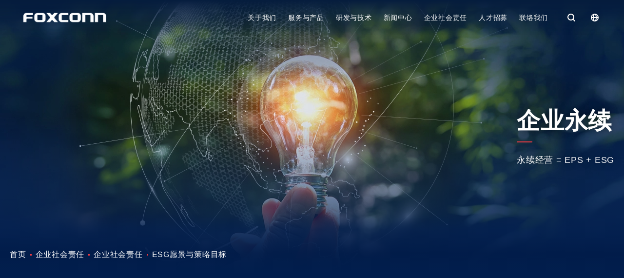

--- FILE ---
content_type: text/html;charset=utf-8
request_url: https://www.honhai.com/zh-cn/CSR
body_size: 886853
content:
<!DOCTYPE html><html><head><meta charset="utf-8">
<meta name="viewport" content="width=device-width, initial-scale=1">
<title>ESG愿景与策略目标 - 富泰华工业(深圳)有限公司</title>
<meta http-equiv="Cache-Control" content="max-age=31536000,public">
<meta name="baidu-site-verification" content="codeva-R4mqV3m8pq">
<script>window.dataLayer = window.dataLayer || [];
function gtag(){dataLayer.push(arguments);}
gtag('js', new Date());
gtag('config', 'G-1004KPSXEV');</script>
<script>var _hmt = _hmt || [];
(function() {
var hm = document.createElement("script");
hm.src = "https://hm.baidu.com/hm.js?038ccf559eba2bccc067c32c20e5f068";
var s = document.getElementsByTagName("script")[0];
s.parentNode.insertBefore(hm, s);
})();
</script>
<meta name="keywords" content="HonHai,Foxconn,鸿海,鸿海科技集团,富士康,电动车,数位健康,工业互联网,AI,人工智慧,机器人,半导体,8K,5G,6G,精密零组件,电脑,通信,消费电子,数位内容,汽车零组件,渠道">
<meta name="twitter:card" content="summary_large_image">
<meta property="og:title" content="ESG愿景与策略目标 - 富泰华工业(深圳)有限公司">
<meta property="og:type" content="website">
<meta property="og:url" content="/zh-cn/CSR">
<meta name="twitter:url" content="/zh-cn/CSR">
<meta name="twitter:title" content="ESG愿景与策略目标 - 富泰华工业(深圳)有限公司">
<meta name="description" content="科技开启智慧生活，用心造就永续发展，携手共创美好未来">
<meta property="og:description" content="科技开启智慧生活，用心造就永续发展，携手共创美好未来">
<meta name="twitter:description" content="科技开启智慧生活，用心造就永续发展，携手共创美好未来">
<meta property="og:image" content="https://image.honhai.com/banners/csr.png?t=1768591957468">
<meta name="twitter:image" content="https://image.honhai.com/banners/csr.png?t=1768591957468">
<style>*,:after,:before{--tw-border-spacing-x:0;--tw-border-spacing-y:0;--tw-translate-x:0;--tw-translate-y:0;--tw-rotate:0;--tw-skew-x:0;--tw-skew-y:0;--tw-scale-x:1;--tw-scale-y:1;--tw-pan-x: ;--tw-pan-y: ;--tw-pinch-zoom: ;--tw-scroll-snap-strictness:proximity;--tw-gradient-from-position: ;--tw-gradient-via-position: ;--tw-gradient-to-position: ;--tw-ordinal: ;--tw-slashed-zero: ;--tw-numeric-figure: ;--tw-numeric-spacing: ;--tw-numeric-fraction: ;--tw-ring-inset: ;--tw-ring-offset-width:0px;--tw-ring-offset-color:#fff;--tw-ring-color:rgba(59,130,246,.5);--tw-ring-offset-shadow:0 0 #0000;--tw-ring-shadow:0 0 #0000;--tw-shadow:0 0 #0000;--tw-shadow-colored:0 0 #0000;--tw-blur: ;--tw-brightness: ;--tw-contrast: ;--tw-grayscale: ;--tw-hue-rotate: ;--tw-invert: ;--tw-saturate: ;--tw-sepia: ;--tw-drop-shadow: ;--tw-backdrop-blur: ;--tw-backdrop-brightness: ;--tw-backdrop-contrast: ;--tw-backdrop-grayscale: ;--tw-backdrop-hue-rotate: ;--tw-backdrop-invert: ;--tw-backdrop-opacity: ;--tw-backdrop-saturate: ;--tw-backdrop-sepia: ;--tw-contain-size: ;--tw-contain-layout: ;--tw-contain-paint: ;--tw-contain-style: }::backdrop{--tw-border-spacing-x:0;--tw-border-spacing-y:0;--tw-translate-x:0;--tw-translate-y:0;--tw-rotate:0;--tw-skew-x:0;--tw-skew-y:0;--tw-scale-x:1;--tw-scale-y:1;--tw-pan-x: ;--tw-pan-y: ;--tw-pinch-zoom: ;--tw-scroll-snap-strictness:proximity;--tw-gradient-from-position: ;--tw-gradient-via-position: ;--tw-gradient-to-position: ;--tw-ordinal: ;--tw-slashed-zero: ;--tw-numeric-figure: ;--tw-numeric-spacing: ;--tw-numeric-fraction: ;--tw-ring-inset: ;--tw-ring-offset-width:0px;--tw-ring-offset-color:#fff;--tw-ring-color:rgba(59,130,246,.5);--tw-ring-offset-shadow:0 0 #0000;--tw-ring-shadow:0 0 #0000;--tw-shadow:0 0 #0000;--tw-shadow-colored:0 0 #0000;--tw-blur: ;--tw-brightness: ;--tw-contrast: ;--tw-grayscale: ;--tw-hue-rotate: ;--tw-invert: ;--tw-saturate: ;--tw-sepia: ;--tw-drop-shadow: ;--tw-backdrop-blur: ;--tw-backdrop-brightness: ;--tw-backdrop-contrast: ;--tw-backdrop-grayscale: ;--tw-backdrop-hue-rotate: ;--tw-backdrop-invert: ;--tw-backdrop-opacity: ;--tw-backdrop-saturate: ;--tw-backdrop-sepia: ;--tw-contain-size: ;--tw-contain-layout: ;--tw-contain-paint: ;--tw-contain-style: }/*! tailwindcss v3.4.16 | MIT License | https://tailwindcss.com*/*,:after,:before{border:0 solid #e5e7eb;box-sizing:border-box}:after,:before{--tw-content:""}:host,html{line-height:1.5;-webkit-text-size-adjust:100%;font-family:ui-sans-serif,system-ui,sans-serif,Apple Color Emoji,Segoe UI Emoji,Segoe UI Symbol,Noto Color Emoji;font-feature-settings:normal;font-variation-settings:normal;-moz-tab-size:4;-o-tab-size:4;tab-size:4;-webkit-tap-highlight-color:transparent}body{line-height:inherit;margin:0}hr{border-top-width:1px;color:inherit;height:0}abbr:where([title]){-webkit-text-decoration:underline dotted;text-decoration:underline dotted}h1,h2,h3,h4,h5,h6{font-size:inherit;font-weight:inherit}a{color:inherit;text-decoration:inherit}b,strong{font-weight:bolder}code,kbd,pre,samp{font-family:ui-monospace,SFMono-Regular,Menlo,Monaco,Consolas,Liberation Mono,Courier New,monospace;font-feature-settings:normal;font-size:1em;font-variation-settings:normal}small{font-size:80%}sub,sup{font-size:75%;line-height:0;position:relative;vertical-align:baseline}sub{bottom:-.25em}sup{top:-.5em}table{border-collapse:collapse;border-color:inherit;text-indent:0}button,input,optgroup,select,textarea{color:inherit;font-family:inherit;font-feature-settings:inherit;font-size:100%;font-variation-settings:inherit;font-weight:inherit;letter-spacing:inherit;line-height:inherit;margin:0;padding:0}button,select{text-transform:none}button,input:where([type=button]),input:where([type=reset]),input:where([type=submit]){-webkit-appearance:button;background-color:transparent;background-image:none}:-moz-focusring{outline:auto}:-moz-ui-invalid{box-shadow:none}progress{vertical-align:baseline}::-webkit-inner-spin-button,::-webkit-outer-spin-button{height:auto}[type=search]{-webkit-appearance:textfield;outline-offset:-2px}::-webkit-search-decoration{-webkit-appearance:none}::-webkit-file-upload-button{-webkit-appearance:button;font:inherit}summary{display:list-item}blockquote,dd,dl,figure,h1,h2,h3,h4,h5,h6,hr,p,pre{margin:0}fieldset{margin:0}fieldset,legend{padding:0}menu,ol,ul{list-style:none;margin:0;padding:0}dialog{padding:0}textarea{resize:vertical}input::-moz-placeholder,textarea::-moz-placeholder{color:#9ca3af;opacity:1}input::placeholder,textarea::placeholder{color:#9ca3af;opacity:1}[role=button],button{cursor:pointer}:disabled{cursor:default}audio,canvas,embed,iframe,img,object,svg,video{display:block;vertical-align:middle}img,video{height:auto;max-width:100%}[hidden]:where(:not([hidden=until-found])){display:none}.pointer-events-none{pointer-events:none}.\!visible{visibility:visible!important}.visible{visibility:visible}.collapse{visibility:collapse}.static{position:static}.fixed{position:fixed}.absolute{position:absolute}.relative{position:relative}.sticky{position:sticky}.inset-0{inset:0}.bottom-\[112px\]{bottom:112px}.left-0{left:0}.left-1\/2{left:50%}.top-0{top:0}.top-\[71px\]{top:71px}.top-\[87px\]{top:87px}.z-10{z-index:10}.z-20{z-index:20}.z-30{z-index:30}.z-50{z-index:50}.m-auto{margin:auto}.mx-4{margin-left:1rem;margin-right:1rem}.mx-8{margin-left:2rem;margin-right:2rem}.mx-auto{margin-left:auto;margin-right:auto}.my-2{margin-bottom:.5rem;margin-top:.5rem}.my-6{margin-bottom:1.5rem;margin-top:1.5rem}.my-9{margin-bottom:2.25rem;margin-top:2.25rem}.\!ml-0{margin-left:0!important}.-mt-4{margin-top:-1rem}.mb-0{margin-bottom:0}.mb-1{margin-bottom:.25rem}.mb-1\.5{margin-bottom:.375rem}.mb-12{margin-bottom:3rem}.mb-2{margin-bottom:.5rem}.mb-3{margin-bottom:.75rem}.mb-4{margin-bottom:1rem}.mb-5{margin-bottom:1.25rem}.mb-6{margin-bottom:1.5rem}.mb-8{margin-bottom:2rem}.mb-9{margin-bottom:2.25rem}.mb-\[6px\]{margin-bottom:6px}.ml-1{margin-left:.25rem}.ml-2{margin-left:.5rem}.ml-3{margin-left:.75rem}.ml-4{margin-left:1rem}.mr-1{margin-right:.25rem}.mr-16{margin-right:4rem}.mr-2{margin-right:.5rem}.mr-3{margin-right:.75rem}.mr-8{margin-right:2rem}.mt-0\.5{margin-top:.125rem}.mt-1{margin-top:.25rem}.mt-12{margin-top:3rem}.mt-16{margin-top:4rem}.mt-2{margin-top:.5rem}.mt-3{margin-top:.75rem}.mt-4{margin-top:1rem}.mt-6{margin-top:1.5rem}.mt-8{margin-top:2rem}.mt-9{margin-top:2.25rem}.mt-\[-2px\]{margin-top:-2px}.mt-\[6px\]{margin-top:6px}.box-border{box-sizing:border-box}.line-clamp-1{display:-webkit-box;overflow:hidden;-webkit-box-orient:vertical;-webkit-line-clamp:1}.block{display:block}.inline-block{display:inline-block}.flex{display:flex}.table{display:table}.grid{display:grid}.list-item{display:list-item}.hidden{display:none}.h-11{height:2.75rem}.h-16{height:4rem}.h-2{height:.5rem}.h-3{height:.75rem}.h-7{height:1.75rem}.h-8{height:2rem}.h-9{height:2.25rem}.h-\[100svh\]{height:100svh}.h-\[18px\]{height:18px}.h-\[206px\]{height:206px}.h-\[235px\]{height:235px}.h-\[256px\]{height:256px}.h-\[2px\]{height:2px}.h-\[300px\]{height:300px}.h-\[320px\]{height:320px}.h-\[400px\]{height:400px}.h-\[640px\]{height:640px}.h-\[72px\]{height:72px}.h-full{height:100%}.max-h-\[80vh\]{max-height:80vh}.min-h-\[100svh\]{min-height:100svh}.min-h-\[200px\]{min-height:200px}.min-h-\[320px\]{min-height:320px}.min-h-\[48px\]{min-height:48px}.w-16{width:4rem}.w-2{width:.5rem}.w-3{width:.75rem}.w-5{width:1.25rem}.w-6{width:1.5rem}.w-7{width:1.75rem}.w-8{width:2rem}.w-9{width:2.25rem}.w-\[180px\]{width:180px}.w-\[18px\]{width:18px}.w-\[200px\]{width:200px}.w-\[240px\]{width:240px}.w-\[256px\]{width:256px}.w-\[300px\]{width:300px}.w-\[320px\]{width:320px}.w-\[400px\]{width:400px}.w-\[450px\]{width:450px}.w-full{width:100%}.w-max{width:-moz-max-content;width:max-content}.w-px{width:1px}.min-w-12{min-width:3rem}.min-w-\[22px\]{min-width:22px}.min-w-\[360px\]{min-width:360px}.max-w-20{max-width:5rem}.max-w-7xl{max-width:80rem}.max-w-\[100vw\]{max-width:100vw}.max-w-\[1080px\]{max-width:1080px}.max-w-\[320px\]{max-width:320px}.max-w-full{max-width:100%}.max-w-xl{max-width:36rem}.flex-1{flex:1 1 0%}.flex-shrink-0{flex-shrink:0}.-translate-x-1\/2{--tw-translate-x:-50%}.-translate-x-1\/2,.translate-x-1\/2{transform:translate(var(--tw-translate-x),var(--tw-translate-y)) rotate(var(--tw-rotate)) skewX(var(--tw-skew-x)) skewY(var(--tw-skew-y)) scaleX(var(--tw-scale-x)) scaleY(var(--tw-scale-y))}.translate-x-1\/2{--tw-translate-x:50%}.translate-x-\[48px\]{--tw-translate-x:48px}.translate-x-\[48px\],.translate-y-0{transform:translate(var(--tw-translate-x),var(--tw-translate-y)) rotate(var(--tw-rotate)) skewX(var(--tw-skew-x)) skewY(var(--tw-skew-y)) scaleX(var(--tw-scale-x)) scaleY(var(--tw-scale-y))}.translate-y-0{--tw-translate-y:0px}.translate-y-8{--tw-translate-y:2rem}.translate-y-8,.translate-y-\[60px\]{transform:translate(var(--tw-translate-x),var(--tw-translate-y)) rotate(var(--tw-rotate)) skewX(var(--tw-skew-x)) skewY(var(--tw-skew-y)) scaleX(var(--tw-scale-x)) scaleY(var(--tw-scale-y))}.translate-y-\[60px\]{--tw-translate-y:60px}.translate-y-\[80px\]{--tw-translate-y:80px}.rotate-90,.translate-y-\[80px\]{transform:translate(var(--tw-translate-x),var(--tw-translate-y)) rotate(var(--tw-rotate)) skewX(var(--tw-skew-x)) skewY(var(--tw-skew-y)) scaleX(var(--tw-scale-x)) scaleY(var(--tw-scale-y))}.rotate-90{--tw-rotate:90deg}.scale-0{--tw-scale-x:0;--tw-scale-y:0}.scale-0,.scale-100{transform:translate(var(--tw-translate-x),var(--tw-translate-y)) rotate(var(--tw-rotate)) skewX(var(--tw-skew-x)) skewY(var(--tw-skew-y)) scaleX(var(--tw-scale-x)) scaleY(var(--tw-scale-y))}.scale-100{--tw-scale-x:1;--tw-scale-y:1}.transform{transform:translate(var(--tw-translate-x),var(--tw-translate-y)) rotate(var(--tw-rotate)) skewX(var(--tw-skew-x)) skewY(var(--tw-skew-y)) scaleX(var(--tw-scale-x)) scaleY(var(--tw-scale-y))}@keyframes line-marquee{to{--angle:360deg}}.animate-\[line-marquee_8s_linear_infinite\2c line-opacity-loop_3s_linear_infinite\]{animation:line-marquee 8s linear infinite,line-opacity-loop 3s linear infinite}@keyframes pulse{50%{opacity:.5}}.animate-pulse{animation:pulse 2s cubic-bezier(.4,0,.6,1) infinite}.cursor-default{cursor:default}.cursor-not-allowed{cursor:not-allowed}.cursor-pointer{cursor:pointer}.resize{resize:both}.grid-cols-1{grid-template-columns:repeat(1,minmax(0,1fr))}.flex-row{flex-direction:row}.flex-col{flex-direction:column}.flex-wrap{flex-wrap:wrap}.items-start{align-items:flex-start}.items-end{align-items:flex-end}.items-center{align-items:center}.justify-start{justify-content:flex-start}.justify-end{justify-content:flex-end}.justify-center{justify-content:center}.justify-between{justify-content:space-between}.justify-around{justify-content:space-around}.gap-2{gap:.5rem}.gap-4{gap:1rem}.gap-5{gap:1.25rem}.gap-6{gap:1.5rem}.gap-8{gap:2rem}.gap-\[32px\]{gap:32px}.gap-x-12{-moz-column-gap:3rem;column-gap:3rem}.space-x-1>:not([hidden])~:not([hidden]){--tw-space-x-reverse:0;margin-left:calc(.25rem*(1 - var(--tw-space-x-reverse)));margin-right:calc(.25rem*var(--tw-space-x-reverse))}.space-y-8>:not([hidden])~:not([hidden]){--tw-space-y-reverse:0;margin-bottom:calc(2rem*var(--tw-space-y-reverse));margin-top:calc(2rem*(1 - var(--tw-space-y-reverse)))}.self-start{align-self:flex-start}.overflow-hidden{overflow:hidden}.overflow-x-auto{overflow-x:auto}.overflow-y-auto{overflow-y:auto}.text-ellipsis{text-overflow:ellipsis}.whitespace-normal{white-space:normal}.whitespace-nowrap{white-space:nowrap}.rounded-full{border-radius:9999px}.rounded-lg{border-radius:.5rem}.rounded-md{border-radius:.375rem}.border,.border-\[1px\]{border-width:1px}.border-b{border-bottom-width:1px}.border-dashed{border-style:dashed}.border-\[\#17417E\]{--tw-border-opacity:1;border-color:rgb(23 65 126/var(--tw-border-opacity,1))}.border-\[\#8B929B\]{--tw-border-opacity:1;border-color:rgb(139 146 155/var(--tw-border-opacity,1))}.border-\[\#ccc\]{--tw-border-opacity:1;border-color:rgb(204 204 204/var(--tw-border-opacity,1))}.border-\[rgba\(255\2c 255\2c 255\2c \.34\)\]{border-color:hsla(0,0%,100%,.34)}.border-white\/30{border-color:hsla(0,0%,100%,.3)}.border-b-\[\#43474E\]{--tw-border-opacity:1;border-bottom-color:rgb(67 71 78/var(--tw-border-opacity,1))}.bg-\[\#00ACD7\]{--tw-bg-opacity:1;background-color:rgb(0 172 215/var(--tw-bg-opacity,1))}.bg-\[\#2D3A4A\]{--tw-bg-opacity:1;background-color:rgb(45 58 74/var(--tw-bg-opacity,1))}.bg-\[\#3F5BE9\]{--tw-bg-opacity:1;background-color:rgb(63 91 233/var(--tw-bg-opacity,1))}.bg-\[\#A5D6FF29\]{background-color:#a5d6ff29}.bg-\[\#EE3A43\]{--tw-bg-opacity:1;background-color:rgb(238 58 67/var(--tw-bg-opacity,1))}.bg-\[rgba\(165\2c 214\2c 255\2c 0\.16\)\]{background-color:rgba(165,214,255,.16)}.bg-\[rgba\(50\2c 76\2c 187\2c 0\.7\)\]{background-color:rgba(50,76,187,.7)}.bg-\[transparent\]{background-color:transparent}.bg-black{--tw-bg-opacity:1;background-color:rgb(0 0 0/var(--tw-bg-opacity,1))}.bg-black\/40{background-color:rgba(0,0,0,.4)}.bg-gray-400\/60{background-color:rgba(156,163,175,.6)}.bg-white{--tw-bg-opacity:1;background-color:rgb(255 255 255/var(--tw-bg-opacity,1))}.bg-white\/20{background-color:hsla(0,0%,100%,.2)}.bg-white\/90{background-color:hsla(0,0%,100%,.9)}.bg-opacity-50{--tw-bg-opacity:0.5}.bg-\[linear-gradient\(180deg\2c rgba\(255\2c 255\2c 255\2c 0\.05\)_0\%\2c rgba\(128\2c 128\2c 128\2c 0\.05\)_100\%\)\]{background-image:linear-gradient(180deg,hsla(0,0%,100%,.05),hsla(0,0%,50%,.05))}.bg-\[radial-gradient\(circle_at_center\2c transparent_-50\%\2c \#011E4D_100\%\)\]{background-image:radial-gradient(circle at center,transparent -50%,#011e4d 100%)}.bg-gradient-to-r{background-image:linear-gradient(to right,var(--tw-gradient-stops))}.bg-gradient-to-t{background-image:linear-gradient(to top,var(--tw-gradient-stops))}.from-\[\#6E6E6E\]{--tw-gradient-from:#6e6e6e var(--tw-gradient-from-position);--tw-gradient-to:hsla(0,0%,43%,0) var(--tw-gradient-to-position);--tw-gradient-stops:var(--tw-gradient-from),var(--tw-gradient-to)}.from-\[rgba\(0\2c 0\2c 0\2c 0\.6\)\]{--tw-gradient-from:rgba(0,0,0,.6) var(--tw-gradient-from-position);--tw-gradient-to:transparent var(--tw-gradient-to-position);--tw-gradient-stops:var(--tw-gradient-from),var(--tw-gradient-to)}.from-\[-5\.56\%\]{--tw-gradient-from-position:-5.56%}.to-\[\#FFF\]{--tw-gradient-to:#fff var(--tw-gradient-to-position)}.to-\[rgba\(0\2c 0\2c 0\2c 0\.6\)\]{--tw-gradient-to:rgba(0,0,0,.6) var(--tw-gradient-to-position)}.to-\[70\.85\%\]{--tw-gradient-to-position:70.85%}.bg-cover{background-size:cover}.bg-clip-text{-webkit-background-clip:text;background-clip:text}.bg-center{background-position:50%}.bg-no-repeat{background-repeat:no-repeat}.bg-origin-padding{background-origin:padding-box}.object-contain{-o-object-fit:contain;object-fit:contain}.object-cover{-o-object-fit:cover;object-fit:cover}.\!p-0{padding:0!important}.p-4{padding:1rem}.p-6{padding:1.5rem}.p-\[2px\]{padding:2px}.px-2{padding-left:.5rem;padding-right:.5rem}.px-3{padding-left:.75rem;padding-right:.75rem}.px-4{padding-left:1rem;padding-right:1rem}.px-6{padding-left:1.5rem;padding-right:1.5rem}.px-8{padding-left:2rem;padding-right:2rem}.px-\[18px\]{padding-left:18px;padding-right:18px}.py-1{padding-bottom:.25rem;padding-top:.25rem}.py-1\.5{padding-bottom:.375rem;padding-top:.375rem}.py-12{padding-bottom:3rem;padding-top:3rem}.py-2{padding-bottom:.5rem;padding-top:.5rem}.py-3{padding-bottom:.75rem;padding-top:.75rem}.py-4{padding-bottom:1rem;padding-top:1rem}.py-6{padding-bottom:1.5rem;padding-top:1.5rem}.pb-1{padding-bottom:.25rem}.pb-16{padding-bottom:4rem}.pb-24{padding-bottom:6rem}.pb-36{padding-bottom:9rem}.pb-4{padding-bottom:1rem}.pb-8{padding-bottom:2rem}.pb-9{padding-bottom:2.25rem}.pl-4{padding-left:1rem}.pl-5{padding-left:1.25rem}.pt-12{padding-top:3rem}.pt-16{padding-top:4rem}.pt-9{padding-top:2.25rem}.text-left{text-align:left}.text-center{text-align:center}.text-right{text-align:right}.\!text-base{font-size:1rem!important;line-height:1.5rem!important}.text-2xl{font-size:1.5rem;line-height:2rem}.text-3xl{font-size:1.875rem;line-height:2.25rem}.text-4xl{font-size:2.25rem;line-height:2.5rem}.text-5xl{font-size:3rem;line-height:1}.text-\[24px\]{font-size:24px}.text-\[26px\]{font-size:26px}.text-\[26px\]\/\[40px\]{font-size:26px;line-height:40px}.text-\[32px\]{font-size:32px}.text-\[40px\]{font-size:40px}.text-base{font-size:1rem;line-height:1.5rem}.text-lg{font-size:1.125rem;line-height:1.75rem}.text-sm{font-size:.875rem;line-height:1.25rem}.text-sm\/\[22px\]{font-size:.875rem;line-height:22px}.text-xl{font-size:1.25rem;line-height:1.75rem}.text-xs\/\[18px\]{font-size:.75rem;line-height:18px}.font-\[400\]{font-weight:400}.font-\[600\]{font-weight:600}.font-\[900\]{font-weight:900}.font-bold{font-weight:700}.font-semibold{font-weight:600}.leading-6{line-height:1.5rem}.leading-7{line-height:1.75rem}.leading-8{line-height:2rem}.leading-\[34px\]{line-height:34px}.leading-\[40px\]{line-height:40px}.leading-\[44px\]{line-height:44px}.leading-\[50px\]{line-height:50px}.leading-relaxed{line-height:1.625}.text-\[\#00ACD7\]{--tw-text-opacity:1;color:rgb(0 172 215/var(--tw-text-opacity,1))}.text-\[\#0BC50B\]{--tw-text-opacity:1;color:rgb(11 197 11/var(--tw-text-opacity,1))}.text-\[\#333\]{--tw-text-opacity:1;color:rgb(51 51 51/var(--tw-text-opacity,1))}.text-\[\#8B929B\]{--tw-text-opacity:1;color:rgb(139 146 155/var(--tw-text-opacity,1))}.text-\[\#C6CDD6\]{--tw-text-opacity:1;color:rgb(198 205 214/var(--tw-text-opacity,1))}.text-\[\#E2E8F0\]{--tw-text-opacity:1;color:rgb(226 232 240/var(--tw-text-opacity,1))}.text-\[\#EBEBEB\]{--tw-text-opacity:1;color:rgb(235 235 235/var(--tw-text-opacity,1))}.text-\[\#EE3A43\]{--tw-text-opacity:1;color:rgb(238 58 67/var(--tw-text-opacity,1))}.text-\[\#F28B03\]{--tw-text-opacity:1;color:rgb(242 139 3/var(--tw-text-opacity,1))}.text-\[\#FF6F6F\]{--tw-text-opacity:1;color:rgb(255 111 111/var(--tw-text-opacity,1))}.text-\[\#FFF\]{--tw-text-opacity:1;color:rgb(255 255 255/var(--tw-text-opacity,1))}.text-\[\#ebebeb\]{--tw-text-opacity:1;color:rgb(235 235 235/var(--tw-text-opacity,1))}.text-\[rgba\(255\2c 255\2c 255\2c \.6\)\]{color:hsla(0,0%,100%,.6)}.text-\[rgba\(255\2c 255\2c 255\2c \.88\)\]{color:hsla(0,0%,100%,.88)}.text-\[transparent\]{color:transparent}.text-gray-300{--tw-text-opacity:1;color:rgb(209 213 219/var(--tw-text-opacity,1))}.text-gray-800{--tw-text-opacity:1;color:rgb(31 41 55/var(--tw-text-opacity,1))}.text-white{--tw-text-opacity:1;color:rgb(255 255 255/var(--tw-text-opacity,1))}.opacity-0{opacity:0}.opacity-100{opacity:1}.opacity-50{opacity:.5}.shadow{--tw-shadow:0 1px 3px 0 rgba(0,0,0,.1),0 1px 2px -1px rgba(0,0,0,.1);--tw-shadow-colored:0 1px 3px 0 var(--tw-shadow-color),0 1px 2px -1px var(--tw-shadow-color)}.shadow,.shadow-lg{box-shadow:var(--tw-ring-offset-shadow,0 0 #0000),var(--tw-ring-shadow,0 0 #0000),var(--tw-shadow)}.shadow-lg{--tw-shadow:0 10px 15px -3px rgba(0,0,0,.1),0 4px 6px -4px rgba(0,0,0,.1);--tw-shadow-colored:0 10px 15px -3px var(--tw-shadow-color),0 4px 6px -4px var(--tw-shadow-color)}.drop-shadow{--tw-drop-shadow:drop-shadow(0 1px 2px rgba(0,0,0,.1)) drop-shadow(0 1px 1px rgba(0,0,0,.06))}.drop-shadow,.drop-shadow-lg{filter:var(--tw-blur) var(--tw-brightness) var(--tw-contrast) var(--tw-grayscale) var(--tw-hue-rotate) var(--tw-invert) var(--tw-saturate) var(--tw-sepia) var(--tw-drop-shadow)}.drop-shadow-lg{--tw-drop-shadow:drop-shadow(0 10px 8px rgba(0,0,0,.04)) drop-shadow(0 4px 3px rgba(0,0,0,.1))}.filter{filter:var(--tw-blur) var(--tw-brightness) var(--tw-contrast) var(--tw-grayscale) var(--tw-hue-rotate) var(--tw-invert) var(--tw-saturate) var(--tw-sepia) var(--tw-drop-shadow)}.backdrop-blur-lg{--tw-backdrop-blur:blur(16px)}.backdrop-blur-lg,.backdrop-blur-md{-webkit-backdrop-filter:var(--tw-backdrop-blur) var(--tw-backdrop-brightness) var(--tw-backdrop-contrast) var(--tw-backdrop-grayscale) var(--tw-backdrop-hue-rotate) var(--tw-backdrop-invert) var(--tw-backdrop-opacity) var(--tw-backdrop-saturate) var(--tw-backdrop-sepia);backdrop-filter:var(--tw-backdrop-blur) var(--tw-backdrop-brightness) var(--tw-backdrop-contrast) var(--tw-backdrop-grayscale) var(--tw-backdrop-hue-rotate) var(--tw-backdrop-invert) var(--tw-backdrop-opacity) var(--tw-backdrop-saturate) var(--tw-backdrop-sepia)}.backdrop-blur-md{--tw-backdrop-blur:blur(12px)}.backdrop-blur-sm{--tw-backdrop-blur:blur(4px);-webkit-backdrop-filter:var(--tw-backdrop-blur) var(--tw-backdrop-brightness) var(--tw-backdrop-contrast) var(--tw-backdrop-grayscale) var(--tw-backdrop-hue-rotate) var(--tw-backdrop-invert) var(--tw-backdrop-opacity) var(--tw-backdrop-saturate) var(--tw-backdrop-sepia);backdrop-filter:var(--tw-backdrop-blur) var(--tw-backdrop-brightness) var(--tw-backdrop-contrast) var(--tw-backdrop-grayscale) var(--tw-backdrop-hue-rotate) var(--tw-backdrop-invert) var(--tw-backdrop-opacity) var(--tw-backdrop-saturate) var(--tw-backdrop-sepia)}.transition{transition-duration:.15s;transition-property:color,background-color,border-color,text-decoration-color,fill,stroke,opacity,box-shadow,transform,filter,-webkit-backdrop-filter;transition-property:color,background-color,border-color,text-decoration-color,fill,stroke,opacity,box-shadow,transform,filter,backdrop-filter;transition-property:color,background-color,border-color,text-decoration-color,fill,stroke,opacity,box-shadow,transform,filter,backdrop-filter,-webkit-backdrop-filter;transition-timing-function:cubic-bezier(.4,0,.2,1)}.transition-all{transition-duration:.15s;transition-property:all;transition-timing-function:cubic-bezier(.4,0,.2,1)}.transition-colors{transition-duration:.15s;transition-property:color,background-color,border-color,text-decoration-color,fill,stroke;transition-timing-function:cubic-bezier(.4,0,.2,1)}.transition-opacity{transition-duration:.15s;transition-property:opacity;transition-timing-function:cubic-bezier(.4,0,.2,1)}.transition-transform{transition-duration:.15s;transition-property:transform;transition-timing-function:cubic-bezier(.4,0,.2,1)}.duration-300{transition-duration:.3s}.duration-500{transition-duration:.5s}.duration-700{transition-duration:.7s}.ease-out{transition-timing-function:cubic-bezier(0,0,.2,1)}.after\:absolute:after{content:var(--tw-content);position:absolute}.after\:bottom-0:after{bottom:0;content:var(--tw-content)}.after\:bottom-\[-1px\]:after{bottom:-1px;content:var(--tw-content)}.after\:left-0:after{content:var(--tw-content);left:0}.after\:left-1\/2:after{content:var(--tw-content);left:50%}.after\:block:after{content:var(--tw-content);display:block}.after\:flex:after{content:var(--tw-content);display:flex}.after\:hidden:after{content:var(--tw-content);display:none}.after\:h-\[2px\]:after{content:var(--tw-content);height:2px}.after\:h-\[3px\]:after{content:var(--tw-content);height:3px}.after\:w-0:after{content:var(--tw-content);width:0}.after\:w-8:after{content:var(--tw-content);width:2rem}.after\:-translate-x-1\/2:after{content:var(--tw-content);--tw-translate-x:-50%;transform:translate(var(--tw-translate-x),var(--tw-translate-y)) rotate(var(--tw-rotate)) skewX(var(--tw-skew-x)) skewY(var(--tw-skew-y)) scaleX(var(--tw-scale-x)) scaleY(var(--tw-scale-y))}.after\:bg-\[\#EE3A43\]:after{content:var(--tw-content);--tw-bg-opacity:1;background-color:rgb(238 58 67/var(--tw-bg-opacity,1))}.after\:transition-all:after{content:var(--tw-content);transition-duration:.15s;transition-property:all;transition-timing-function:cubic-bezier(.4,0,.2,1)}.after\:duration-500:after{content:var(--tw-content);transition-duration:.5s}.after\:content-\[\'\'\]:after{--tw-content:"";content:var(--tw-content)}.first\:ml-0:first-child{margin-left:0}.first\:pt-0:first-child{padding-top:0}.last\:mb-0:last-child{margin-bottom:0}.last\:mr-0:last-child{margin-right:0}.last\:border-0:last-child{border-width:0}.last\:border-b-0:last-child{border-bottom-width:0}.hover\:scale-110:hover{--tw-scale-x:1.1;--tw-scale-y:1.1;transform:translate(var(--tw-translate-x),var(--tw-translate-y)) rotate(var(--tw-rotate)) skewX(var(--tw-skew-x)) skewY(var(--tw-skew-y)) scaleX(var(--tw-scale-x)) scaleY(var(--tw-scale-y))}.hover\:border-\[\#FFF\]:hover{--tw-border-opacity:1;border-color:rgb(255 255 255/var(--tw-border-opacity,1))}.hover\:bg-black\/50:hover{background-color:rgba(0,0,0,.5)}.hover\:bg-white:hover{--tw-bg-opacity:1;background-color:rgb(255 255 255/var(--tw-bg-opacity,1))}.hover\:opacity-100:hover{opacity:1}.hover\:\[background\:transparent\]:hover{background:transparent}.hover\:after\:w-full:hover:after{content:var(--tw-content);width:100%}.group:hover .group-hover\:scale-\[1\.2\]{--tw-scale-x:1.2;--tw-scale-y:1.2;transform:translate(var(--tw-translate-x),var(--tw-translate-y)) rotate(var(--tw-rotate)) skewX(var(--tw-skew-x)) skewY(var(--tw-skew-y)) scaleX(var(--tw-scale-x)) scaleY(var(--tw-scale-y))}.group:hover .group-hover\:border-\[rgba\(128\2c 128\2c 128\2c 0\.05\)\]{border-color:hsla(0,0%,50%,.05)}.group:hover .group-hover\:bg-\[linear-gradient\(180deg\2c rgba\(255\2c 255\2c 255\2c 0\.05\)_0\%\2c rgba\(128\2c 128\2c 128\2c 0\.05\)_100\%\)\]{background-image:linear-gradient(180deg,hsla(0,0%,100%,.05),hsla(0,0%,50%,.05))}.group:hover .group-hover\:opacity-100{opacity:1}@media (min-width:640px){.sm\:mb-4{margin-bottom:1rem}.sm\:inline-flex{display:inline-flex}.sm\:p-6{padding:1.5rem}.sm\:px-6{padding-left:1.5rem;padding-right:1.5rem}.sm\:text-xl{font-size:1.25rem;line-height:1.75rem}}@media (min-width:768px){.md\:-mt-5{margin-top:-1.25rem}.md\:mb-0{margin-bottom:0}.md\:ml-8{margin-left:2rem}.md\:mr-20{margin-right:5rem}.md\:mt-9{margin-top:2.25rem}.md\:block{display:block}.md\:flex{display:flex}.md\:hidden{display:none}.md\:h-10{height:2.5rem}.md\:h-12{height:3rem}.md\:h-20{height:5rem}.md\:h-\[74px\]{height:74px}.md\:min-h-\[320px\]{min-height:320px}.md\:w-10{width:2.5rem}.md\:w-20{width:5rem}.md\:w-auto{width:auto}.md\:grid-cols-3{grid-template-columns:repeat(3,minmax(0,1fr))}.md\:flex-row{flex-direction:row}.md\:items-center{align-items:center}.md\:justify-start{justify-content:flex-start}.md\:gap-0{gap:0}.md\:px-4{padding-left:1rem;padding-right:1rem}.md\:px-6{padding-left:1.5rem;padding-right:1.5rem}.md\:pr-4{padding-right:1rem}.md\:text-3xl{font-size:1.875rem;line-height:2.25rem}.md\:text-7xl{font-size:4.5rem;line-height:1}.md\:text-\[32px\]{font-size:32px}}@media (min-width:1024px){.lg\:my-10{margin-bottom:2.5rem;margin-top:2.5rem}.lg\:mb-16{margin-bottom:4rem}.lg\:mb-6{margin-bottom:1.5rem}.lg\:mb-8{margin-bottom:2rem}.lg\:ml-6{margin-left:1.5rem}.lg\:mr-20{margin-right:5rem}.lg\:mt-12{margin-top:3rem}.lg\:mt-24{margin-top:6rem}.lg\:mt-\[132px\]{margin-top:132px}.lg\:h-\[400px\]{height:400px}.lg\:w-\[400px\]{width:400px}.lg\:rotate-0{--tw-rotate:0deg;transform:translate(var(--tw-translate-x),var(--tw-translate-y)) rotate(var(--tw-rotate)) skewX(var(--tw-skew-x)) skewY(var(--tw-skew-y)) scaleX(var(--tw-scale-x)) scaleY(var(--tw-scale-y))}.lg\:grid-cols-2{grid-template-columns:repeat(2,minmax(0,1fr))}.lg\:grid-cols-3{grid-template-columns:repeat(3,minmax(0,1fr))}.lg\:flex-row{flex-direction:row}.lg\:gap-10{gap:2.5rem}.lg\:gap-\[108px\]{gap:108px}.lg\:px-10{padding-left:2.5rem;padding-right:2.5rem}.lg\:px-6{padding-left:1.5rem;padding-right:1.5rem}.lg\:px-8{padding-left:2rem;padding-right:2rem}.lg\:py-0{padding-bottom:0;padding-top:0}.lg\:py-24{padding-bottom:6rem;padding-top:6rem}.lg\:py-7{padding-bottom:1.75rem;padding-top:1.75rem}.lg\:pb-28{padding-bottom:7rem}.lg\:pr-12{padding-right:3rem}.lg\:pt-28{padding-top:7rem}.lg\:text-2xl{font-size:1.5rem;line-height:2rem}.lg\:text-\[40px\]{font-size:40px}.lg\:leading-\[48px\]{line-height:48px}}@media (min-width:1280px){.xl\:mb-40{margin-bottom:10rem}.xl\:mr-32{margin-right:8rem}.xl\:px-14{padding-left:3.5rem;padding-right:3.5rem}}.\[\&_\.ant-form-item-label\]\:\!pb-0 .ant-form-item-label{padding-bottom:0!important}</style>
<style>[data-aos][data-aos][data-aos-duration="50"],body[data-aos-duration="50"] [data-aos]{transition-duration:50ms}[data-aos][data-aos][data-aos-delay="50"],body[data-aos-delay="50"] [data-aos]{transition-delay:0s}[data-aos][data-aos][data-aos-delay="50"].aos-animate,body[data-aos-delay="50"] [data-aos].aos-animate{transition-delay:50ms}[data-aos][data-aos][data-aos-duration="100"],body[data-aos-duration="100"] [data-aos]{transition-duration:.1s}[data-aos][data-aos][data-aos-delay="100"],body[data-aos-delay="100"] [data-aos]{transition-delay:0s}[data-aos][data-aos][data-aos-delay="100"].aos-animate,body[data-aos-delay="100"] [data-aos].aos-animate{transition-delay:.1s}[data-aos][data-aos][data-aos-duration="150"],body[data-aos-duration="150"] [data-aos]{transition-duration:.15s}[data-aos][data-aos][data-aos-delay="150"],body[data-aos-delay="150"] [data-aos]{transition-delay:0s}[data-aos][data-aos][data-aos-delay="150"].aos-animate,body[data-aos-delay="150"] [data-aos].aos-animate{transition-delay:.15s}[data-aos][data-aos][data-aos-duration="200"],body[data-aos-duration="200"] [data-aos]{transition-duration:.2s}[data-aos][data-aos][data-aos-delay="200"],body[data-aos-delay="200"] [data-aos]{transition-delay:0s}[data-aos][data-aos][data-aos-delay="200"].aos-animate,body[data-aos-delay="200"] [data-aos].aos-animate{transition-delay:.2s}[data-aos][data-aos][data-aos-duration="250"],body[data-aos-duration="250"] [data-aos]{transition-duration:.25s}[data-aos][data-aos][data-aos-delay="250"],body[data-aos-delay="250"] [data-aos]{transition-delay:0s}[data-aos][data-aos][data-aos-delay="250"].aos-animate,body[data-aos-delay="250"] [data-aos].aos-animate{transition-delay:.25s}[data-aos][data-aos][data-aos-duration="300"],body[data-aos-duration="300"] [data-aos]{transition-duration:.3s}[data-aos][data-aos][data-aos-delay="300"],body[data-aos-delay="300"] [data-aos]{transition-delay:0s}[data-aos][data-aos][data-aos-delay="300"].aos-animate,body[data-aos-delay="300"] [data-aos].aos-animate{transition-delay:.3s}[data-aos][data-aos][data-aos-duration="350"],body[data-aos-duration="350"] [data-aos]{transition-duration:.35s}[data-aos][data-aos][data-aos-delay="350"],body[data-aos-delay="350"] [data-aos]{transition-delay:0s}[data-aos][data-aos][data-aos-delay="350"].aos-animate,body[data-aos-delay="350"] [data-aos].aos-animate{transition-delay:.35s}[data-aos][data-aos][data-aos-duration="400"],body[data-aos-duration="400"] [data-aos]{transition-duration:.4s}[data-aos][data-aos][data-aos-delay="400"],body[data-aos-delay="400"] [data-aos]{transition-delay:0s}[data-aos][data-aos][data-aos-delay="400"].aos-animate,body[data-aos-delay="400"] [data-aos].aos-animate{transition-delay:.4s}[data-aos][data-aos][data-aos-duration="450"],body[data-aos-duration="450"] [data-aos]{transition-duration:.45s}[data-aos][data-aos][data-aos-delay="450"],body[data-aos-delay="450"] [data-aos]{transition-delay:0s}[data-aos][data-aos][data-aos-delay="450"].aos-animate,body[data-aos-delay="450"] [data-aos].aos-animate{transition-delay:.45s}[data-aos][data-aos][data-aos-duration="500"],body[data-aos-duration="500"] [data-aos]{transition-duration:.5s}[data-aos][data-aos][data-aos-delay="500"],body[data-aos-delay="500"] [data-aos]{transition-delay:0s}[data-aos][data-aos][data-aos-delay="500"].aos-animate,body[data-aos-delay="500"] [data-aos].aos-animate{transition-delay:.5s}[data-aos][data-aos][data-aos-duration="550"],body[data-aos-duration="550"] [data-aos]{transition-duration:.55s}[data-aos][data-aos][data-aos-delay="550"],body[data-aos-delay="550"] [data-aos]{transition-delay:0s}[data-aos][data-aos][data-aos-delay="550"].aos-animate,body[data-aos-delay="550"] [data-aos].aos-animate{transition-delay:.55s}[data-aos][data-aos][data-aos-duration="600"],body[data-aos-duration="600"] [data-aos]{transition-duration:.6s}[data-aos][data-aos][data-aos-delay="600"],body[data-aos-delay="600"] [data-aos]{transition-delay:0s}[data-aos][data-aos][data-aos-delay="600"].aos-animate,body[data-aos-delay="600"] [data-aos].aos-animate{transition-delay:.6s}[data-aos][data-aos][data-aos-duration="650"],body[data-aos-duration="650"] [data-aos]{transition-duration:.65s}[data-aos][data-aos][data-aos-delay="650"],body[data-aos-delay="650"] [data-aos]{transition-delay:0s}[data-aos][data-aos][data-aos-delay="650"].aos-animate,body[data-aos-delay="650"] [data-aos].aos-animate{transition-delay:.65s}[data-aos][data-aos][data-aos-duration="700"],body[data-aos-duration="700"] [data-aos]{transition-duration:.7s}[data-aos][data-aos][data-aos-delay="700"],body[data-aos-delay="700"] [data-aos]{transition-delay:0s}[data-aos][data-aos][data-aos-delay="700"].aos-animate,body[data-aos-delay="700"] [data-aos].aos-animate{transition-delay:.7s}[data-aos][data-aos][data-aos-duration="750"],body[data-aos-duration="750"] [data-aos]{transition-duration:.75s}[data-aos][data-aos][data-aos-delay="750"],body[data-aos-delay="750"] [data-aos]{transition-delay:0s}[data-aos][data-aos][data-aos-delay="750"].aos-animate,body[data-aos-delay="750"] [data-aos].aos-animate{transition-delay:.75s}[data-aos][data-aos][data-aos-duration="800"],body[data-aos-duration="800"] [data-aos]{transition-duration:.8s}[data-aos][data-aos][data-aos-delay="800"],body[data-aos-delay="800"] [data-aos]{transition-delay:0s}[data-aos][data-aos][data-aos-delay="800"].aos-animate,body[data-aos-delay="800"] [data-aos].aos-animate{transition-delay:.8s}[data-aos][data-aos][data-aos-duration="850"],body[data-aos-duration="850"] [data-aos]{transition-duration:.85s}[data-aos][data-aos][data-aos-delay="850"],body[data-aos-delay="850"] [data-aos]{transition-delay:0s}[data-aos][data-aos][data-aos-delay="850"].aos-animate,body[data-aos-delay="850"] [data-aos].aos-animate{transition-delay:.85s}[data-aos][data-aos][data-aos-duration="900"],body[data-aos-duration="900"] [data-aos]{transition-duration:.9s}[data-aos][data-aos][data-aos-delay="900"],body[data-aos-delay="900"] [data-aos]{transition-delay:0s}[data-aos][data-aos][data-aos-delay="900"].aos-animate,body[data-aos-delay="900"] [data-aos].aos-animate{transition-delay:.9s}[data-aos][data-aos][data-aos-duration="950"],body[data-aos-duration="950"] [data-aos]{transition-duration:.95s}[data-aos][data-aos][data-aos-delay="950"],body[data-aos-delay="950"] [data-aos]{transition-delay:0s}[data-aos][data-aos][data-aos-delay="950"].aos-animate,body[data-aos-delay="950"] [data-aos].aos-animate{transition-delay:.95s}[data-aos][data-aos][data-aos-duration="1000"],body[data-aos-duration="1000"] [data-aos]{transition-duration:1s}[data-aos][data-aos][data-aos-delay="1000"],body[data-aos-delay="1000"] [data-aos]{transition-delay:0s}[data-aos][data-aos][data-aos-delay="1000"].aos-animate,body[data-aos-delay="1000"] [data-aos].aos-animate{transition-delay:1s}[data-aos][data-aos][data-aos-duration="1050"],body[data-aos-duration="1050"] [data-aos]{transition-duration:1.05s}[data-aos][data-aos][data-aos-delay="1050"],body[data-aos-delay="1050"] [data-aos]{transition-delay:0s}[data-aos][data-aos][data-aos-delay="1050"].aos-animate,body[data-aos-delay="1050"] [data-aos].aos-animate{transition-delay:1.05s}[data-aos][data-aos][data-aos-duration="1100"],body[data-aos-duration="1100"] [data-aos]{transition-duration:1.1s}[data-aos][data-aos][data-aos-delay="1100"],body[data-aos-delay="1100"] [data-aos]{transition-delay:0s}[data-aos][data-aos][data-aos-delay="1100"].aos-animate,body[data-aos-delay="1100"] [data-aos].aos-animate{transition-delay:1.1s}[data-aos][data-aos][data-aos-duration="1150"],body[data-aos-duration="1150"] [data-aos]{transition-duration:1.15s}[data-aos][data-aos][data-aos-delay="1150"],body[data-aos-delay="1150"] [data-aos]{transition-delay:0s}[data-aos][data-aos][data-aos-delay="1150"].aos-animate,body[data-aos-delay="1150"] [data-aos].aos-animate{transition-delay:1.15s}[data-aos][data-aos][data-aos-duration="1200"],body[data-aos-duration="1200"] [data-aos]{transition-duration:1.2s}[data-aos][data-aos][data-aos-delay="1200"],body[data-aos-delay="1200"] [data-aos]{transition-delay:0s}[data-aos][data-aos][data-aos-delay="1200"].aos-animate,body[data-aos-delay="1200"] [data-aos].aos-animate{transition-delay:1.2s}[data-aos][data-aos][data-aos-duration="1250"],body[data-aos-duration="1250"] [data-aos]{transition-duration:1.25s}[data-aos][data-aos][data-aos-delay="1250"],body[data-aos-delay="1250"] [data-aos]{transition-delay:0s}[data-aos][data-aos][data-aos-delay="1250"].aos-animate,body[data-aos-delay="1250"] [data-aos].aos-animate{transition-delay:1.25s}[data-aos][data-aos][data-aos-duration="1300"],body[data-aos-duration="1300"] [data-aos]{transition-duration:1.3s}[data-aos][data-aos][data-aos-delay="1300"],body[data-aos-delay="1300"] [data-aos]{transition-delay:0s}[data-aos][data-aos][data-aos-delay="1300"].aos-animate,body[data-aos-delay="1300"] [data-aos].aos-animate{transition-delay:1.3s}[data-aos][data-aos][data-aos-duration="1350"],body[data-aos-duration="1350"] [data-aos]{transition-duration:1.35s}[data-aos][data-aos][data-aos-delay="1350"],body[data-aos-delay="1350"] [data-aos]{transition-delay:0s}[data-aos][data-aos][data-aos-delay="1350"].aos-animate,body[data-aos-delay="1350"] [data-aos].aos-animate{transition-delay:1.35s}[data-aos][data-aos][data-aos-duration="1400"],body[data-aos-duration="1400"] [data-aos]{transition-duration:1.4s}[data-aos][data-aos][data-aos-delay="1400"],body[data-aos-delay="1400"] [data-aos]{transition-delay:0s}[data-aos][data-aos][data-aos-delay="1400"].aos-animate,body[data-aos-delay="1400"] [data-aos].aos-animate{transition-delay:1.4s}[data-aos][data-aos][data-aos-duration="1450"],body[data-aos-duration="1450"] [data-aos]{transition-duration:1.45s}[data-aos][data-aos][data-aos-delay="1450"],body[data-aos-delay="1450"] [data-aos]{transition-delay:0s}[data-aos][data-aos][data-aos-delay="1450"].aos-animate,body[data-aos-delay="1450"] [data-aos].aos-animate{transition-delay:1.45s}[data-aos][data-aos][data-aos-duration="1500"],body[data-aos-duration="1500"] [data-aos]{transition-duration:1.5s}[data-aos][data-aos][data-aos-delay="1500"],body[data-aos-delay="1500"] [data-aos]{transition-delay:0s}[data-aos][data-aos][data-aos-delay="1500"].aos-animate,body[data-aos-delay="1500"] [data-aos].aos-animate{transition-delay:1.5s}[data-aos][data-aos][data-aos-duration="1550"],body[data-aos-duration="1550"] [data-aos]{transition-duration:1.55s}[data-aos][data-aos][data-aos-delay="1550"],body[data-aos-delay="1550"] [data-aos]{transition-delay:0s}[data-aos][data-aos][data-aos-delay="1550"].aos-animate,body[data-aos-delay="1550"] [data-aos].aos-animate{transition-delay:1.55s}[data-aos][data-aos][data-aos-duration="1600"],body[data-aos-duration="1600"] [data-aos]{transition-duration:1.6s}[data-aos][data-aos][data-aos-delay="1600"],body[data-aos-delay="1600"] [data-aos]{transition-delay:0s}[data-aos][data-aos][data-aos-delay="1600"].aos-animate,body[data-aos-delay="1600"] [data-aos].aos-animate{transition-delay:1.6s}[data-aos][data-aos][data-aos-duration="1650"],body[data-aos-duration="1650"] [data-aos]{transition-duration:1.65s}[data-aos][data-aos][data-aos-delay="1650"],body[data-aos-delay="1650"] [data-aos]{transition-delay:0s}[data-aos][data-aos][data-aos-delay="1650"].aos-animate,body[data-aos-delay="1650"] [data-aos].aos-animate{transition-delay:1.65s}[data-aos][data-aos][data-aos-duration="1700"],body[data-aos-duration="1700"] [data-aos]{transition-duration:1.7s}[data-aos][data-aos][data-aos-delay="1700"],body[data-aos-delay="1700"] [data-aos]{transition-delay:0s}[data-aos][data-aos][data-aos-delay="1700"].aos-animate,body[data-aos-delay="1700"] [data-aos].aos-animate{transition-delay:1.7s}[data-aos][data-aos][data-aos-duration="1750"],body[data-aos-duration="1750"] [data-aos]{transition-duration:1.75s}[data-aos][data-aos][data-aos-delay="1750"],body[data-aos-delay="1750"] [data-aos]{transition-delay:0s}[data-aos][data-aos][data-aos-delay="1750"].aos-animate,body[data-aos-delay="1750"] [data-aos].aos-animate{transition-delay:1.75s}[data-aos][data-aos][data-aos-duration="1800"],body[data-aos-duration="1800"] [data-aos]{transition-duration:1.8s}[data-aos][data-aos][data-aos-delay="1800"],body[data-aos-delay="1800"] [data-aos]{transition-delay:0s}[data-aos][data-aos][data-aos-delay="1800"].aos-animate,body[data-aos-delay="1800"] [data-aos].aos-animate{transition-delay:1.8s}[data-aos][data-aos][data-aos-duration="1850"],body[data-aos-duration="1850"] [data-aos]{transition-duration:1.85s}[data-aos][data-aos][data-aos-delay="1850"],body[data-aos-delay="1850"] [data-aos]{transition-delay:0s}[data-aos][data-aos][data-aos-delay="1850"].aos-animate,body[data-aos-delay="1850"] [data-aos].aos-animate{transition-delay:1.85s}[data-aos][data-aos][data-aos-duration="1900"],body[data-aos-duration="1900"] [data-aos]{transition-duration:1.9s}[data-aos][data-aos][data-aos-delay="1900"],body[data-aos-delay="1900"] [data-aos]{transition-delay:0s}[data-aos][data-aos][data-aos-delay="1900"].aos-animate,body[data-aos-delay="1900"] [data-aos].aos-animate{transition-delay:1.9s}[data-aos][data-aos][data-aos-duration="1950"],body[data-aos-duration="1950"] [data-aos]{transition-duration:1.95s}[data-aos][data-aos][data-aos-delay="1950"],body[data-aos-delay="1950"] [data-aos]{transition-delay:0s}[data-aos][data-aos][data-aos-delay="1950"].aos-animate,body[data-aos-delay="1950"] [data-aos].aos-animate{transition-delay:1.95s}[data-aos][data-aos][data-aos-duration="2000"],body[data-aos-duration="2000"] [data-aos]{transition-duration:2s}[data-aos][data-aos][data-aos-delay="2000"],body[data-aos-delay="2000"] [data-aos]{transition-delay:0s}[data-aos][data-aos][data-aos-delay="2000"].aos-animate,body[data-aos-delay="2000"] [data-aos].aos-animate{transition-delay:2s}[data-aos][data-aos][data-aos-duration="2050"],body[data-aos-duration="2050"] [data-aos]{transition-duration:2.05s}[data-aos][data-aos][data-aos-delay="2050"],body[data-aos-delay="2050"] [data-aos]{transition-delay:0s}[data-aos][data-aos][data-aos-delay="2050"].aos-animate,body[data-aos-delay="2050"] [data-aos].aos-animate{transition-delay:2.05s}[data-aos][data-aos][data-aos-duration="2100"],body[data-aos-duration="2100"] [data-aos]{transition-duration:2.1s}[data-aos][data-aos][data-aos-delay="2100"],body[data-aos-delay="2100"] [data-aos]{transition-delay:0s}[data-aos][data-aos][data-aos-delay="2100"].aos-animate,body[data-aos-delay="2100"] [data-aos].aos-animate{transition-delay:2.1s}[data-aos][data-aos][data-aos-duration="2150"],body[data-aos-duration="2150"] [data-aos]{transition-duration:2.15s}[data-aos][data-aos][data-aos-delay="2150"],body[data-aos-delay="2150"] [data-aos]{transition-delay:0s}[data-aos][data-aos][data-aos-delay="2150"].aos-animate,body[data-aos-delay="2150"] [data-aos].aos-animate{transition-delay:2.15s}[data-aos][data-aos][data-aos-duration="2200"],body[data-aos-duration="2200"] [data-aos]{transition-duration:2.2s}[data-aos][data-aos][data-aos-delay="2200"],body[data-aos-delay="2200"] [data-aos]{transition-delay:0s}[data-aos][data-aos][data-aos-delay="2200"].aos-animate,body[data-aos-delay="2200"] [data-aos].aos-animate{transition-delay:2.2s}[data-aos][data-aos][data-aos-duration="2250"],body[data-aos-duration="2250"] [data-aos]{transition-duration:2.25s}[data-aos][data-aos][data-aos-delay="2250"],body[data-aos-delay="2250"] [data-aos]{transition-delay:0s}[data-aos][data-aos][data-aos-delay="2250"].aos-animate,body[data-aos-delay="2250"] [data-aos].aos-animate{transition-delay:2.25s}[data-aos][data-aos][data-aos-duration="2300"],body[data-aos-duration="2300"] [data-aos]{transition-duration:2.3s}[data-aos][data-aos][data-aos-delay="2300"],body[data-aos-delay="2300"] [data-aos]{transition-delay:0s}[data-aos][data-aos][data-aos-delay="2300"].aos-animate,body[data-aos-delay="2300"] [data-aos].aos-animate{transition-delay:2.3s}[data-aos][data-aos][data-aos-duration="2350"],body[data-aos-duration="2350"] [data-aos]{transition-duration:2.35s}[data-aos][data-aos][data-aos-delay="2350"],body[data-aos-delay="2350"] [data-aos]{transition-delay:0s}[data-aos][data-aos][data-aos-delay="2350"].aos-animate,body[data-aos-delay="2350"] [data-aos].aos-animate{transition-delay:2.35s}[data-aos][data-aos][data-aos-duration="2400"],body[data-aos-duration="2400"] [data-aos]{transition-duration:2.4s}[data-aos][data-aos][data-aos-delay="2400"],body[data-aos-delay="2400"] [data-aos]{transition-delay:0s}[data-aos][data-aos][data-aos-delay="2400"].aos-animate,body[data-aos-delay="2400"] [data-aos].aos-animate{transition-delay:2.4s}[data-aos][data-aos][data-aos-duration="2450"],body[data-aos-duration="2450"] [data-aos]{transition-duration:2.45s}[data-aos][data-aos][data-aos-delay="2450"],body[data-aos-delay="2450"] [data-aos]{transition-delay:0s}[data-aos][data-aos][data-aos-delay="2450"].aos-animate,body[data-aos-delay="2450"] [data-aos].aos-animate{transition-delay:2.45s}[data-aos][data-aos][data-aos-duration="2500"],body[data-aos-duration="2500"] [data-aos]{transition-duration:2.5s}[data-aos][data-aos][data-aos-delay="2500"],body[data-aos-delay="2500"] [data-aos]{transition-delay:0s}[data-aos][data-aos][data-aos-delay="2500"].aos-animate,body[data-aos-delay="2500"] [data-aos].aos-animate{transition-delay:2.5s}[data-aos][data-aos][data-aos-duration="2550"],body[data-aos-duration="2550"] [data-aos]{transition-duration:2.55s}[data-aos][data-aos][data-aos-delay="2550"],body[data-aos-delay="2550"] [data-aos]{transition-delay:0s}[data-aos][data-aos][data-aos-delay="2550"].aos-animate,body[data-aos-delay="2550"] [data-aos].aos-animate{transition-delay:2.55s}[data-aos][data-aos][data-aos-duration="2600"],body[data-aos-duration="2600"] [data-aos]{transition-duration:2.6s}[data-aos][data-aos][data-aos-delay="2600"],body[data-aos-delay="2600"] [data-aos]{transition-delay:0s}[data-aos][data-aos][data-aos-delay="2600"].aos-animate,body[data-aos-delay="2600"] [data-aos].aos-animate{transition-delay:2.6s}[data-aos][data-aos][data-aos-duration="2650"],body[data-aos-duration="2650"] [data-aos]{transition-duration:2.65s}[data-aos][data-aos][data-aos-delay="2650"],body[data-aos-delay="2650"] [data-aos]{transition-delay:0s}[data-aos][data-aos][data-aos-delay="2650"].aos-animate,body[data-aos-delay="2650"] [data-aos].aos-animate{transition-delay:2.65s}[data-aos][data-aos][data-aos-duration="2700"],body[data-aos-duration="2700"] [data-aos]{transition-duration:2.7s}[data-aos][data-aos][data-aos-delay="2700"],body[data-aos-delay="2700"] [data-aos]{transition-delay:0s}[data-aos][data-aos][data-aos-delay="2700"].aos-animate,body[data-aos-delay="2700"] [data-aos].aos-animate{transition-delay:2.7s}[data-aos][data-aos][data-aos-duration="2750"],body[data-aos-duration="2750"] [data-aos]{transition-duration:2.75s}[data-aos][data-aos][data-aos-delay="2750"],body[data-aos-delay="2750"] [data-aos]{transition-delay:0s}[data-aos][data-aos][data-aos-delay="2750"].aos-animate,body[data-aos-delay="2750"] [data-aos].aos-animate{transition-delay:2.75s}[data-aos][data-aos][data-aos-duration="2800"],body[data-aos-duration="2800"] [data-aos]{transition-duration:2.8s}[data-aos][data-aos][data-aos-delay="2800"],body[data-aos-delay="2800"] [data-aos]{transition-delay:0s}[data-aos][data-aos][data-aos-delay="2800"].aos-animate,body[data-aos-delay="2800"] [data-aos].aos-animate{transition-delay:2.8s}[data-aos][data-aos][data-aos-duration="2850"],body[data-aos-duration="2850"] [data-aos]{transition-duration:2.85s}[data-aos][data-aos][data-aos-delay="2850"],body[data-aos-delay="2850"] [data-aos]{transition-delay:0s}[data-aos][data-aos][data-aos-delay="2850"].aos-animate,body[data-aos-delay="2850"] [data-aos].aos-animate{transition-delay:2.85s}[data-aos][data-aos][data-aos-duration="2900"],body[data-aos-duration="2900"] [data-aos]{transition-duration:2.9s}[data-aos][data-aos][data-aos-delay="2900"],body[data-aos-delay="2900"] [data-aos]{transition-delay:0s}[data-aos][data-aos][data-aos-delay="2900"].aos-animate,body[data-aos-delay="2900"] [data-aos].aos-animate{transition-delay:2.9s}[data-aos][data-aos][data-aos-duration="2950"],body[data-aos-duration="2950"] [data-aos]{transition-duration:2.95s}[data-aos][data-aos][data-aos-delay="2950"],body[data-aos-delay="2950"] [data-aos]{transition-delay:0s}[data-aos][data-aos][data-aos-delay="2950"].aos-animate,body[data-aos-delay="2950"] [data-aos].aos-animate{transition-delay:2.95s}[data-aos][data-aos][data-aos-duration="3000"],body[data-aos-duration="3000"] [data-aos]{transition-duration:3s}[data-aos][data-aos][data-aos-delay="3000"],body[data-aos-delay="3000"] [data-aos]{transition-delay:0s}[data-aos][data-aos][data-aos-delay="3000"].aos-animate,body[data-aos-delay="3000"] [data-aos].aos-animate{transition-delay:3s}[data-aos]{pointer-events:none}[data-aos].aos-animate{pointer-events:auto}[data-aos][data-aos][data-aos-easing=linear],body[data-aos-easing=linear] [data-aos]{transition-timing-function:cubic-bezier(.25,.25,.75,.75)}[data-aos][data-aos][data-aos-easing=ease],body[data-aos-easing=ease] [data-aos]{transition-timing-function:ease}[data-aos][data-aos][data-aos-easing=ease-in],body[data-aos-easing=ease-in] [data-aos]{transition-timing-function:ease-in}[data-aos][data-aos][data-aos-easing=ease-out],body[data-aos-easing=ease-out] [data-aos]{transition-timing-function:ease-out}[data-aos][data-aos][data-aos-easing=ease-in-out],body[data-aos-easing=ease-in-out] [data-aos]{transition-timing-function:ease-in-out}[data-aos][data-aos][data-aos-easing=ease-in-back],body[data-aos-easing=ease-in-back] [data-aos]{transition-timing-function:cubic-bezier(.6,-.28,.735,.045)}[data-aos][data-aos][data-aos-easing=ease-out-back],body[data-aos-easing=ease-out-back] [data-aos]{transition-timing-function:cubic-bezier(.175,.885,.32,1.275)}[data-aos][data-aos][data-aos-easing=ease-in-out-back],body[data-aos-easing=ease-in-out-back] [data-aos]{transition-timing-function:cubic-bezier(.68,-.55,.265,1.55)}[data-aos][data-aos][data-aos-easing=ease-in-sine],body[data-aos-easing=ease-in-sine] [data-aos]{transition-timing-function:cubic-bezier(.47,0,.745,.715)}[data-aos][data-aos][data-aos-easing=ease-out-sine],body[data-aos-easing=ease-out-sine] [data-aos]{transition-timing-function:cubic-bezier(.39,.575,.565,1)}[data-aos][data-aos][data-aos-easing=ease-in-out-sine],body[data-aos-easing=ease-in-out-sine] [data-aos]{transition-timing-function:cubic-bezier(.445,.05,.55,.95)}[data-aos][data-aos][data-aos-easing=ease-in-quad],body[data-aos-easing=ease-in-quad] [data-aos]{transition-timing-function:cubic-bezier(.55,.085,.68,.53)}[data-aos][data-aos][data-aos-easing=ease-out-quad],body[data-aos-easing=ease-out-quad] [data-aos]{transition-timing-function:cubic-bezier(.25,.46,.45,.94)}[data-aos][data-aos][data-aos-easing=ease-in-out-quad],body[data-aos-easing=ease-in-out-quad] [data-aos]{transition-timing-function:cubic-bezier(.455,.03,.515,.955)}[data-aos][data-aos][data-aos-easing=ease-in-cubic],body[data-aos-easing=ease-in-cubic] [data-aos]{transition-timing-function:cubic-bezier(.55,.085,.68,.53)}[data-aos][data-aos][data-aos-easing=ease-out-cubic],body[data-aos-easing=ease-out-cubic] [data-aos]{transition-timing-function:cubic-bezier(.25,.46,.45,.94)}[data-aos][data-aos][data-aos-easing=ease-in-out-cubic],body[data-aos-easing=ease-in-out-cubic] [data-aos]{transition-timing-function:cubic-bezier(.455,.03,.515,.955)}[data-aos][data-aos][data-aos-easing=ease-in-quart],body[data-aos-easing=ease-in-quart] [data-aos]{transition-timing-function:cubic-bezier(.55,.085,.68,.53)}[data-aos][data-aos][data-aos-easing=ease-out-quart],body[data-aos-easing=ease-out-quart] [data-aos]{transition-timing-function:cubic-bezier(.25,.46,.45,.94)}[data-aos][data-aos][data-aos-easing=ease-in-out-quart],body[data-aos-easing=ease-in-out-quart] [data-aos]{transition-timing-function:cubic-bezier(.455,.03,.515,.955)}@media screen{html:not(.no-js) [data-aos^=fade][data-aos^=fade]{opacity:0;transition-property:opacity,transform}html:not(.no-js) [data-aos^=fade][data-aos^=fade].aos-animate{opacity:1;transform:none}html:not(.no-js) [data-aos=fade-up]{transform:translate3d(0,100px,0)}html:not(.no-js) [data-aos=fade-down]{transform:translate3d(0,-100px,0)}html:not(.no-js) [data-aos=fade-right]{transform:translate3d(-100px,0,0)}html:not(.no-js) [data-aos=fade-left]{transform:translate3d(100px,0,0)}html:not(.no-js) [data-aos=fade-up-right]{transform:translate3d(-100px,100px,0)}html:not(.no-js) [data-aos=fade-up-left]{transform:translate3d(100px,100px,0)}html:not(.no-js) [data-aos=fade-down-right]{transform:translate3d(-100px,-100px,0)}html:not(.no-js) [data-aos=fade-down-left]{transform:translate3d(100px,-100px,0)}html:not(.no-js) [data-aos^=zoom][data-aos^=zoom]{opacity:0;transition-property:opacity,transform}html:not(.no-js) [data-aos^=zoom][data-aos^=zoom].aos-animate{opacity:1;transform:translateZ(0) scale(1)}html:not(.no-js) [data-aos=zoom-in]{transform:scale(.6)}html:not(.no-js) [data-aos=zoom-in-up]{transform:translate3d(0,100px,0) scale(.6)}html:not(.no-js) [data-aos=zoom-in-down]{transform:translate3d(0,-100px,0) scale(.6)}html:not(.no-js) [data-aos=zoom-in-right]{transform:translate3d(-100px,0,0) scale(.6)}html:not(.no-js) [data-aos=zoom-in-left]{transform:translate3d(100px,0,0) scale(.6)}html:not(.no-js) [data-aos=zoom-out]{transform:scale(1.2)}html:not(.no-js) [data-aos=zoom-out-up]{transform:translate3d(0,100px,0) scale(1.2)}html:not(.no-js) [data-aos=zoom-out-down]{transform:translate3d(0,-100px,0) scale(1.2)}html:not(.no-js) [data-aos=zoom-out-right]{transform:translate3d(-100px,0,0) scale(1.2)}html:not(.no-js) [data-aos=zoom-out-left]{transform:translate3d(100px,0,0) scale(1.2)}html:not(.no-js) [data-aos^=slide][data-aos^=slide]{transition-property:transform;visibility:hidden}html:not(.no-js) [data-aos^=slide][data-aos^=slide].aos-animate{transform:translateZ(0);visibility:visible}html:not(.no-js) [data-aos=slide-up]{transform:translate3d(0,100%,0)}html:not(.no-js) [data-aos=slide-down]{transform:translate3d(0,-100%,0)}html:not(.no-js) [data-aos=slide-right]{transform:translate3d(-100%,0,0)}html:not(.no-js) [data-aos=slide-left]{transform:translate3d(100%,0,0)}html:not(.no-js) [data-aos^=flip][data-aos^=flip]{backface-visibility:hidden;transition-property:transform}html:not(.no-js) [data-aos=flip-left]{transform:perspective(2500px) rotateY(-100deg)}html:not(.no-js) [data-aos=flip-left].aos-animate{transform:perspective(2500px) rotateY(0)}html:not(.no-js) [data-aos=flip-right]{transform:perspective(2500px) rotateY(100deg)}html:not(.no-js) [data-aos=flip-right].aos-animate{transform:perspective(2500px) rotateY(0)}html:not(.no-js) [data-aos=flip-up]{transform:perspective(2500px) rotateX(-100deg)}html:not(.no-js) [data-aos=flip-up].aos-animate{transform:perspective(2500px) rotateX(0)}html:not(.no-js) [data-aos=flip-down]{transform:perspective(2500px) rotateX(100deg)}html:not(.no-js) [data-aos=flip-down].aos-animate{transform:perspective(2500px) rotateX(0)}}</style>
<style>:root{--vc-clr-primary:#000;--vc-clr-secondary:#090f207f;--vc-clr-white:#fff;--vc-icn-width:1.2em;--vc-nav-width:30px;--vc-nav-height:30px;--vc-nav-border-radius:0;--vc-nav-color:var(--vc-clr-primary);--vc-nav-color-hover:var(--vc-clr-secondary);--vc-nav-background:transparent;--vc-pgn-width:12px;--vc-pgn-height:4px;--vc-pgn-margin:4px;--vc-pgn-border-radius:0;--vc-pgn-background-color:var(--vc-clr-secondary);--vc-pgn-active-color:var(--vc-clr-primary)}.carousel{box-sizing:border-box;overscroll-behavior:none;position:relative;text-align:center;touch-action:pan-y}.carousel.is-dragging{touch-action:none}.carousel *{box-sizing:border-box}.carousel__track{display:flex;padding:0!important;position:relative}.carousel__viewport{overflow:hidden}.carousel__sr-only{height:1px;margin:-1px;overflow:hidden;padding:0;position:absolute;width:1px;clip:rect(0,0,0,0);border:0}.carousel__icon{height:var(--vc-icn-width);width:var(--vc-icn-width);fill:currentColor}.carousel__next,.carousel__prev{align-items:center;background:var(--vc-nav-background);border:0;border-radius:var(--vc-nav-border-radius);box-sizing:content-box;color:var(--vc-nav-color);cursor:pointer;display:flex;font-size:var(--vc-nav-height);height:var(--vc-nav-height);justify-content:center;margin:0 10px;padding:0;position:absolute;text-align:center;top:50%;transform:translateY(-50%);width:var(--vc-nav-width)}.carousel__next--disabled,.carousel__prev--disabled{cursor:not-allowed;opacity:.5}.carousel__prev{left:0}.carousel__next{right:0}.carousel--rtl .carousel__prev{left:auto;right:0}.carousel--rtl .carousel__next{left:0;right:auto}@media (hover:hover){.carousel__next:hover,.carousel__prev:hover{color:var(--vc-nav-color-hover)}}.carousel__pagination{display:flex;justify-content:center;line-height:0;list-style:none;margin:10px 0 0;padding:0}.carousel__pagination-button{background:transparent;border:0;cursor:pointer;display:block;margin:0;padding:var(--vc-pgn-margin)}.carousel__pagination-button:after{background-color:var(--vc-pgn-background-color);border-radius:var(--vc-pgn-border-radius);content:"";display:block;height:var(--vc-pgn-height);width:var(--vc-pgn-width)}.carousel__pagination-button--active:after{background-color:var(--vc-pgn-active-color)}@media(hover:hover){.carousel__pagination-button:hover:after{background-color:var(--vc-pgn-active-color)}}.carousel__slide{align-items:center;display:flex;flex-shrink:0;justify-content:center;margin:0;position:relative;scroll-snap-stop:auto;transform:translateZ(0)}</style>
<style>@font-face{font-family:swiper-icons;font-style:normal;font-weight:400;src:url("data:application/font-woff;charset=utf-8;base64, [base64]//wADZ2x5ZgAAAywAAADMAAAD2MHtryVoZWFkAAABbAAAADAAAAA2E2+eoWhoZWEAAAGcAAAAHwAAACQC9gDzaG10eAAAAigAAAAZAAAArgJkABFsb2NhAAAC0AAAAFoAAABaFQAUGG1heHAAAAG8AAAAHwAAACAAcABAbmFtZQAAA/gAAAE5AAACXvFdBwlwb3N0AAAFNAAAAGIAAACE5s74hXjaY2BkYGAAYpf5Hu/j+W2+MnAzMYDAzaX6QjD6/4//Bxj5GA8AuRwMYGkAPywL13jaY2BkYGA88P8Agx4j+/8fQDYfA1AEBWgDAIB2BOoAeNpjYGRgYNBh4GdgYgABEMnIABJzYNADCQAACWgAsQB42mNgYfzCOIGBlYGB0YcxjYGBwR1Kf2WQZGhhYGBiYGVmgAFGBiQQkOaawtDAoMBQxXjg/wEGPcYDDA4wNUA2CCgwsAAAO4EL6gAAeNpj2M0gyAACqxgGNWBkZ2D4/wMA+xkDdgAAAHjaY2BgYGaAYBkGRgYQiAHyGMF8FgYHIM3DwMHABGQrMOgyWDLEM1T9/w8UBfEMgLzE////P/5//f/V/xv+r4eaAAeMbAxwIUYmIMHEgKYAYjUcsDAwsLKxc3BycfPw8jEQA/[base64]/uznmfPFBNODM2K7MTQ45YEAZqGP81AmGGcF3iPqOop0r1SPTaTbVkfUe4HXj97wYE+yNwWYxwWu4v1ugWHgo3S1XdZEVqWM7ET0cfnLGxWfkgR42o2PvWrDMBSFj/IHLaF0zKjRgdiVMwScNRAoWUoH78Y2icB/yIY09An6AH2Bdu/UB+yxopYshQiEvnvu0dURgDt8QeC8PDw7Fpji3fEA4z/PEJ6YOB5hKh4dj3EvXhxPqH/SKUY3rJ7srZ4FZnh1PMAtPhwP6fl2PMJMPDgeQ4rY8YT6Gzao0eAEA409DuggmTnFnOcSCiEiLMgxCiTI6Cq5DZUd3Qmp10vO0LaLTd2cjN4fOumlc7lUYbSQcZFkutRG7g6JKZKy0RmdLY680CDnEJ+UMkpFFe1RN7nxdVpXrC4aTtnaurOnYercZg2YVmLN/d/gczfEimrE/fs/bOuq29Zmn8tloORaXgZgGa78yO9/cnXm2BpaGvq25Dv9S4E9+5SIc9PqupJKhYFSSl47+Qcr1mYNAAAAeNptw0cKwkAAAMDZJA8Q7OUJvkLsPfZ6zFVERPy8qHh2YER+3i/BP83vIBLLySsoKimrqKqpa2hp6+jq6RsYGhmbmJqZSy0sraxtbO3sHRydnEMU4uR6yx7JJXveP7WrDycAAAAAAAH//wACeNpjYGRgYOABYhkgZgJCZgZNBkYGLQZtIJsFLMYAAAw3ALgAeNolizEKgDAQBCchRbC2sFER0YD6qVQiBCv/H9ezGI6Z5XBAw8CBK/m5iQQVauVbXLnOrMZv2oLdKFa8Pjuru2hJzGabmOSLzNMzvutpB3N42mNgZGBg4GKQYzBhYMxJLMlj4GBgAYow/P/PAJJhLM6sSoWKfWCAAwDAjgbRAAB42mNgYGBkAIIbCZo5IPrmUn0hGA0AO8EFTQAA")}:root{--swiper-theme-color:#007aff}:host{display:block;margin-left:auto;margin-right:auto;position:relative;z-index:1}.swiper{display:block;list-style:none;margin-left:auto;margin-right:auto;overflow:hidden;overflow:clip;padding:0;position:relative;z-index:1}.swiper-vertical>.swiper-wrapper{flex-direction:column}.swiper-wrapper{box-sizing:content-box;display:flex;height:100%;position:relative;transition-property:transform;transition-timing-function:var(--swiper-wrapper-transition-timing-function,initial);width:100%;z-index:1}.swiper-android .swiper-slide,.swiper-ios .swiper-slide,.swiper-wrapper{transform:translateZ(0)}.swiper-horizontal{touch-action:pan-y}.swiper-vertical{touch-action:pan-x}.swiper-slide{display:block;flex-shrink:0;height:100%;position:relative;transition-property:transform;width:100%}.swiper-slide-invisible-blank{visibility:hidden}.swiper-autoheight,.swiper-autoheight .swiper-slide{height:auto}.swiper-autoheight .swiper-wrapper{align-items:flex-start;transition-property:transform,height}.swiper-backface-hidden .swiper-slide{backface-visibility:hidden;transform:translateZ(0)}.swiper-3d.swiper-css-mode .swiper-wrapper{perspective:1200px}.swiper-3d .swiper-wrapper{transform-style:preserve-3d}.swiper-3d{perspective:1200px}.swiper-3d .swiper-cube-shadow,.swiper-3d .swiper-slide{transform-style:preserve-3d}.swiper-css-mode>.swiper-wrapper{overflow:auto;scrollbar-width:none;-ms-overflow-style:none}.swiper-css-mode>.swiper-wrapper::-webkit-scrollbar{display:none}.swiper-css-mode>.swiper-wrapper>.swiper-slide{scroll-snap-align:start start}.swiper-css-mode.swiper-horizontal>.swiper-wrapper{scroll-snap-type:x mandatory}.swiper-css-mode.swiper-vertical>.swiper-wrapper{scroll-snap-type:y mandatory}.swiper-css-mode.swiper-free-mode>.swiper-wrapper{scroll-snap-type:none}.swiper-css-mode.swiper-free-mode>.swiper-wrapper>.swiper-slide{scroll-snap-align:none}.swiper-css-mode.swiper-centered>.swiper-wrapper:before{content:"";flex-shrink:0;order:9999}.swiper-css-mode.swiper-centered>.swiper-wrapper>.swiper-slide{scroll-snap-align:center center;scroll-snap-stop:always}.swiper-css-mode.swiper-centered.swiper-horizontal>.swiper-wrapper>.swiper-slide:first-child{margin-inline-start:var(--swiper-centered-offset-before)}.swiper-css-mode.swiper-centered.swiper-horizontal>.swiper-wrapper:before{height:100%;min-height:1px;width:var(--swiper-centered-offset-after)}.swiper-css-mode.swiper-centered.swiper-vertical>.swiper-wrapper>.swiper-slide:first-child{margin-block-start:var(--swiper-centered-offset-before)}.swiper-css-mode.swiper-centered.swiper-vertical>.swiper-wrapper:before{height:var(--swiper-centered-offset-after);min-width:1px;width:100%}.swiper-3d .swiper-slide-shadow,.swiper-3d .swiper-slide-shadow-bottom,.swiper-3d .swiper-slide-shadow-left,.swiper-3d .swiper-slide-shadow-right,.swiper-3d .swiper-slide-shadow-top{height:100%;left:0;pointer-events:none;position:absolute;top:0;width:100%;z-index:10}.swiper-3d .swiper-slide-shadow{background:rgba(0,0,0,.15)}.swiper-3d .swiper-slide-shadow-left{background-image:linear-gradient(270deg,rgba(0,0,0,.5),transparent)}.swiper-3d .swiper-slide-shadow-right{background-image:linear-gradient(90deg,rgba(0,0,0,.5),transparent)}.swiper-3d .swiper-slide-shadow-top{background-image:linear-gradient(0deg,rgba(0,0,0,.5),transparent)}.swiper-3d .swiper-slide-shadow-bottom{background-image:linear-gradient(180deg,rgba(0,0,0,.5),transparent)}.swiper-lazy-preloader{border:4px solid var(--swiper-preloader-color,var(--swiper-theme-color));border-radius:50%;border-top:4px solid transparent;box-sizing:border-box;height:42px;left:50%;margin-left:-21px;margin-top:-21px;position:absolute;top:50%;transform-origin:50%;width:42px;z-index:10}.swiper-watch-progress .swiper-slide-visible .swiper-lazy-preloader,.swiper:not(.swiper-watch-progress) .swiper-lazy-preloader{animation:swiper-preloader-spin 1s linear infinite}.swiper-lazy-preloader-white{--swiper-preloader-color:#fff}.swiper-lazy-preloader-black{--swiper-preloader-color:#000}@keyframes swiper-preloader-spin{0%{transform:rotate(0deg)}to{transform:rotate(1turn)}}</style>
<style>.swiper .swiper-notification{left:0;opacity:0;pointer-events:none;position:absolute;top:0;z-index:-1000}</style>
<style>.swiper-cards{overflow:visible}.swiper-cards .swiper-slide{backface-visibility:hidden;overflow:hidden;transform-origin:center bottom}</style>
<style>.swiper-creative .swiper-slide{backface-visibility:hidden;overflow:hidden;transition-property:transform,opacity,height}</style>
<style>.swiper-cube{overflow:visible}.swiper-cube .swiper-slide{backface-visibility:hidden;height:100%;pointer-events:none;transform-origin:0 0;visibility:hidden;width:100%;z-index:1}.swiper-cube .swiper-slide .swiper-slide{pointer-events:none}.swiper-cube.swiper-rtl .swiper-slide{transform-origin:100% 0}.swiper-cube .swiper-slide-active,.swiper-cube .swiper-slide-active .swiper-slide-active{pointer-events:auto}.swiper-cube .swiper-slide-active,.swiper-cube .swiper-slide-next,.swiper-cube .swiper-slide-prev{pointer-events:auto;visibility:visible}.swiper-cube .swiper-cube-shadow{bottom:0;height:100%;left:0;opacity:.6;position:absolute;width:100%;z-index:0}.swiper-cube .swiper-cube-shadow:before{background:#000;bottom:0;content:"";filter:blur(50px);left:0;position:absolute;right:0;top:0}.swiper-cube .swiper-slide-next+.swiper-slide{pointer-events:auto;visibility:visible}.swiper-cube .swiper-slide-shadow-cube.swiper-slide-shadow-bottom,.swiper-cube .swiper-slide-shadow-cube.swiper-slide-shadow-left,.swiper-cube .swiper-slide-shadow-cube.swiper-slide-shadow-right,.swiper-cube .swiper-slide-shadow-cube.swiper-slide-shadow-top{backface-visibility:hidden;z-index:0}</style>
<style>.swiper-fade.swiper-free-mode .swiper-slide{transition-timing-function:ease-out}.swiper-fade .swiper-slide{pointer-events:none;transition-property:opacity}.swiper-fade .swiper-slide .swiper-slide{pointer-events:none}.swiper-fade .swiper-slide-active,.swiper-fade .swiper-slide-active .swiper-slide-active{pointer-events:auto}</style>
<style>.swiper-flip{overflow:visible}.swiper-flip .swiper-slide{backface-visibility:hidden;pointer-events:none;z-index:1}.swiper-flip .swiper-slide .swiper-slide{pointer-events:none}.swiper-flip .swiper-slide-active,.swiper-flip .swiper-slide-active .swiper-slide-active{pointer-events:auto}.swiper-flip .swiper-slide-shadow-flip.swiper-slide-shadow-bottom,.swiper-flip .swiper-slide-shadow-flip.swiper-slide-shadow-left,.swiper-flip .swiper-slide-shadow-flip.swiper-slide-shadow-right,.swiper-flip .swiper-slide-shadow-flip.swiper-slide-shadow-top{backface-visibility:hidden;z-index:0}</style>
<style>.swiper-free-mode>.swiper-wrapper{margin:0 auto;transition-timing-function:ease-out}</style>
<style>.swiper-grid>.swiper-wrapper{flex-wrap:wrap}.swiper-grid-column>.swiper-wrapper{flex-direction:column;flex-wrap:wrap}</style>
<style>:root{--swiper-navigation-size:44px}.swiper-button-next,.swiper-button-prev{align-items:center;color:var(--swiper-navigation-color,var(--swiper-theme-color));cursor:pointer;display:flex;height:var(--swiper-navigation-size);justify-content:center;margin-top:calc(0px - var(--swiper-navigation-size)/2);position:absolute;top:var(--swiper-navigation-top-offset,50%);width:calc(var(--swiper-navigation-size)/44*27);z-index:10}.swiper-button-next.swiper-button-disabled,.swiper-button-prev.swiper-button-disabled{cursor:auto;opacity:.35;pointer-events:none}.swiper-button-next.swiper-button-hidden,.swiper-button-prev.swiper-button-hidden{cursor:auto;opacity:0;pointer-events:none}.swiper-navigation-disabled .swiper-button-next,.swiper-navigation-disabled .swiper-button-prev{display:none!important}.swiper-button-next svg,.swiper-button-prev svg{height:100%;-o-object-fit:contain;object-fit:contain;transform-origin:center;width:100%}.swiper-rtl .swiper-button-next svg,.swiper-rtl .swiper-button-prev svg{transform:rotate(180deg)}.swiper-button-prev,.swiper-rtl .swiper-button-next{left:var(--swiper-navigation-sides-offset,10px);right:auto}.swiper-button-lock{display:none}.swiper-button-next:after,.swiper-button-prev:after{font-family:swiper-icons;font-size:var(--swiper-navigation-size);font-variant:normal;letter-spacing:0;line-height:1;text-transform:none!important}.swiper-button-prev:after,.swiper-rtl .swiper-button-next:after{content:"prev"}.swiper-button-next,.swiper-rtl .swiper-button-prev{left:auto;right:var(--swiper-navigation-sides-offset,10px)}.swiper-button-next:after,.swiper-rtl .swiper-button-prev:after{content:"next"}</style>
<style>.swiper-pagination{position:absolute;text-align:center;transform:translateZ(0);transition:opacity .3s;z-index:10}.swiper-pagination.swiper-pagination-hidden{opacity:0}.swiper-pagination-disabled>.swiper-pagination,.swiper-pagination.swiper-pagination-disabled{display:none!important}.swiper-horizontal>.swiper-pagination-bullets,.swiper-pagination-bullets.swiper-pagination-horizontal,.swiper-pagination-custom,.swiper-pagination-fraction{bottom:var(--swiper-pagination-bottom,8px);left:0;top:var(--swiper-pagination-top,auto);width:100%}.swiper-pagination-bullets-dynamic{font-size:0;overflow:hidden}.swiper-pagination-bullets-dynamic .swiper-pagination-bullet{position:relative;transform:scale(.33)}.swiper-pagination-bullets-dynamic .swiper-pagination-bullet-active,.swiper-pagination-bullets-dynamic .swiper-pagination-bullet-active-main{transform:scale(1)}.swiper-pagination-bullets-dynamic .swiper-pagination-bullet-active-prev{transform:scale(.66)}.swiper-pagination-bullets-dynamic .swiper-pagination-bullet-active-prev-prev{transform:scale(.33)}.swiper-pagination-bullets-dynamic .swiper-pagination-bullet-active-next{transform:scale(.66)}.swiper-pagination-bullets-dynamic .swiper-pagination-bullet-active-next-next{transform:scale(.33)}.swiper-pagination-bullet{background:var(--swiper-pagination-bullet-inactive-color,#000);border-radius:var(--swiper-pagination-bullet-border-radius,50%);display:inline-block;height:var(--swiper-pagination-bullet-height,var(--swiper-pagination-bullet-size,8px));opacity:var(--swiper-pagination-bullet-inactive-opacity,.2);width:var(--swiper-pagination-bullet-width,var(--swiper-pagination-bullet-size,8px))}button.swiper-pagination-bullet{-webkit-appearance:none;-moz-appearance:none;appearance:none;border:none;box-shadow:none;margin:0;padding:0}.swiper-pagination-clickable .swiper-pagination-bullet{cursor:pointer}.swiper-pagination-bullet:only-child{display:none!important}.swiper-pagination-bullet-active{background:var(--swiper-pagination-color,var(--swiper-theme-color));opacity:var(--swiper-pagination-bullet-opacity,1)}.swiper-pagination-vertical.swiper-pagination-bullets,.swiper-vertical>.swiper-pagination-bullets{left:var(--swiper-pagination-left,auto);right:var(--swiper-pagination-right,8px);top:50%;transform:translate3d(0,-50%,0)}.swiper-pagination-vertical.swiper-pagination-bullets .swiper-pagination-bullet,.swiper-vertical>.swiper-pagination-bullets .swiper-pagination-bullet{display:block;margin:var(--swiper-pagination-bullet-vertical-gap,6px) 0}.swiper-pagination-vertical.swiper-pagination-bullets.swiper-pagination-bullets-dynamic,.swiper-vertical>.swiper-pagination-bullets.swiper-pagination-bullets-dynamic{top:50%;transform:translateY(-50%);width:8px}.swiper-pagination-vertical.swiper-pagination-bullets.swiper-pagination-bullets-dynamic .swiper-pagination-bullet,.swiper-vertical>.swiper-pagination-bullets.swiper-pagination-bullets-dynamic .swiper-pagination-bullet{display:inline-block;transition:transform .2s,top .2s}.swiper-horizontal>.swiper-pagination-bullets .swiper-pagination-bullet,.swiper-pagination-horizontal.swiper-pagination-bullets .swiper-pagination-bullet{margin:0 var(--swiper-pagination-bullet-horizontal-gap,4px)}.swiper-horizontal>.swiper-pagination-bullets.swiper-pagination-bullets-dynamic,.swiper-pagination-horizontal.swiper-pagination-bullets.swiper-pagination-bullets-dynamic{left:50%;transform:translateX(-50%);white-space:nowrap}.swiper-horizontal>.swiper-pagination-bullets.swiper-pagination-bullets-dynamic .swiper-pagination-bullet,.swiper-pagination-horizontal.swiper-pagination-bullets.swiper-pagination-bullets-dynamic .swiper-pagination-bullet{transition:transform .2s,left .2s}.swiper-horizontal.swiper-rtl>.swiper-pagination-bullets-dynamic .swiper-pagination-bullet{transition:transform .2s,right .2s}.swiper-pagination-fraction{color:var(--swiper-pagination-fraction-color,inherit)}.swiper-pagination-progressbar{background:var(--swiper-pagination-progressbar-bg-color,rgba(0,0,0,.25));position:absolute}.swiper-pagination-progressbar .swiper-pagination-progressbar-fill{background:var(--swiper-pagination-color,var(--swiper-theme-color));height:100%;left:0;position:absolute;top:0;transform:scale(0);transform-origin:left top;width:100%}.swiper-rtl .swiper-pagination-progressbar .swiper-pagination-progressbar-fill{transform-origin:right top}.swiper-horizontal>.swiper-pagination-progressbar,.swiper-pagination-progressbar.swiper-pagination-horizontal,.swiper-pagination-progressbar.swiper-pagination-vertical.swiper-pagination-progressbar-opposite,.swiper-vertical>.swiper-pagination-progressbar.swiper-pagination-progressbar-opposite{height:var(--swiper-pagination-progressbar-size,4px);left:0;top:0;width:100%}.swiper-horizontal>.swiper-pagination-progressbar.swiper-pagination-progressbar-opposite,.swiper-pagination-progressbar.swiper-pagination-horizontal.swiper-pagination-progressbar-opposite,.swiper-pagination-progressbar.swiper-pagination-vertical,.swiper-vertical>.swiper-pagination-progressbar{height:100%;left:0;top:0;width:var(--swiper-pagination-progressbar-size,4px)}.swiper-pagination-lock{display:none}</style>
<style>.swiper-scrollbar{background:var(--swiper-scrollbar-bg-color,rgba(0,0,0,.1));border-radius:var(--swiper-scrollbar-border-radius,10px);position:relative;touch-action:none}.swiper-scrollbar-disabled>.swiper-scrollbar,.swiper-scrollbar.swiper-scrollbar-disabled{display:none!important}.swiper-horizontal>.swiper-scrollbar,.swiper-scrollbar.swiper-scrollbar-horizontal{bottom:var(--swiper-scrollbar-bottom,4px);height:var(--swiper-scrollbar-size,4px);left:var(--swiper-scrollbar-sides-offset,1%);position:absolute;top:var(--swiper-scrollbar-top,auto);width:calc(100% - var(--swiper-scrollbar-sides-offset, 1%)*2);z-index:50}.swiper-scrollbar.swiper-scrollbar-vertical,.swiper-vertical>.swiper-scrollbar{height:calc(100% - var(--swiper-scrollbar-sides-offset, 1%)*2);left:var(--swiper-scrollbar-left,auto);position:absolute;right:var(--swiper-scrollbar-right,4px);top:var(--swiper-scrollbar-sides-offset,1%);width:var(--swiper-scrollbar-size,4px);z-index:50}.swiper-scrollbar-drag{background:var(--swiper-scrollbar-drag-bg-color,rgba(0,0,0,.5));border-radius:var(--swiper-scrollbar-border-radius,10px);height:100%;left:0;position:relative;top:0;width:100%}.swiper-scrollbar-cursor-drag{cursor:move}.swiper-scrollbar-lock{display:none}</style>
<style>.swiper-virtual .swiper-slide{-webkit-backface-visibility:hidden;transform:translateZ(0)}.swiper-virtual.swiper-css-mode .swiper-wrapper:after{content:"";left:0;pointer-events:none;position:absolute;top:0}.swiper-virtual.swiper-css-mode.swiper-horizontal .swiper-wrapper:after{height:1px;width:var(--swiper-virtual-size)}.swiper-virtual.swiper-css-mode.swiper-vertical .swiper-wrapper:after{height:var(--swiper-virtual-size);width:1px}</style>
<style>.swiper-zoom-container{align-items:center;display:flex;height:100%;justify-content:center;text-align:center;width:100%}.swiper-zoom-container>canvas,.swiper-zoom-container>img,.swiper-zoom-container>svg{max-height:100%;max-width:100%;-o-object-fit:contain;object-fit:contain}.swiper-slide-zoomed{cursor:move;touch-action:none}</style>
<style>body,html{height:100%;scrollbar-width:none;width:100%;-ms-overflow-style:none}body::-webkit-scrollbar,html::-webkit-scrollbar{display:none}html{font-family:sans-serif}body,html{line-height:1.75}body{background:#011e4d;color:#fff;font-family:Noto Sans,Roboto,Noto Sans TC,sans-serif,-apple-system,PingFang SC,Arial;font-feature-settings:"tnum";font-size:1.125rem;letter-spacing:.046875rem;margin:0}body ::selection{background:#ee3a43;color:#fff}body ::-moz-selection{background:#ee3a43;color:#fff}h1,h2,h3,h4,h5,h6{color:unset;font-weight:700}ol,ul{list-style:none;margin:0;padding:0}img{height:100%;image-rendering:-o-crisp-edges;image-rendering:-moz-crisp-edges;image-rendering:-webkit-optimize-contrast;image-rendering:crisp-edges;-o-object-fit:cover;object-fit:cover;width:100%}a{color:#fff;text-decoration:none}a:hover{color:#ee3a43}iframe{border:none;height:100%;width:100%}*,:after,:before,[class*=hh-]{box-sizing:border-box}div[id^=allow_copycopy-]{display:none}.ant-spin-nested-loading,.ant-spin-spinning{height:100%;width:100%}.ant-spin-nested-loading .ant-spin-blur,.ant-spin-spinning .ant-spin-blur{min-height:15rem}.ant-spin-spinning{align-items:center;display:flex;flex-direction:row;justify-content:center;min-height:15rem}.ant-select-dropdown{padding-left:0;padding-right:0;position:fixed}.ant-select-dropdown .ant-select-item-option{color:rgba(0,0,0,.6);font-size:1rem;font-weight:600;padding-bottom:.5rem;padding-top:.5rem}.ant-select-dropdown .ant-select-item-option-selected{color:rgba(51,51,51,.8)}.ant-tabs.hh-tabs-1.hide .ant-tabs-nav{display:none}.ant-message,.ant-notification{z-index:202510221340}.ant-table-wrapper .ant-table.ant-table-empty .ant-table-tbody>tr:last-child>td{border-bottom:none}.hh-common-whole-loading{align-items:center;display:flex;flex-direction:row;height:100vh;justify-content:center;position:relative;width:100vw}.hh-common-whole-loading>div>.ant-spin{max-height:unset}.hh-common-anim-btn>.area,.hh-common-anim-btn>.area span{height:1.5rem;overflow:hidden;width:1.5rem}.hh-common-anim-btn>.area span{background-image:url("data:image/svg+xml;charset=utf-8,%3Csvg xmlns='http://www.w3.org/2000/svg' width='24' height='24'%3E%3Cdefs%3E%3CclipPath id='a'%3E%3Cpath d='M0 0h24v24H0z'/%3E%3C/clipPath%3E%3C/defs%3E%3Cg clip-path='url(%23a)' data-name='Artboard – 1'%3E%3Cpath fill='none' d='M24 0H0v24h24Z'/%3E%3Cpath fill='%23ee3a43' d='M12.116 16.219 15.335 13H6.25v-2h9.086l-3.219-3.219 1.414-1.414L19.165 12l-5.634 5.633Z' data-name='Union 25'/%3E%3C/g%3E%3C/svg%3E");background-position:50%;background-repeat:no-repeat;background-size:100% 100%;display:block;-o-object-fit:cover;object-fit:cover;opacity:1}.hh-common-anim-btn>.area>div.icon{width:3rem}.hh-common-anim-btn>.area>div.icon>div{align-items:center;display:flex;flex-direction:row;justify-content:center;transform:translateX(-24px);transition:all .6s ease}.hh-common-anim-btn:hover>.area>div.icon{transform:translateY(-24px)}.hh-common-anim-btn:hover>.area>div.icon>span{opacity:0}.hh-common-anim-btn:hover>.area>div.icon>div{transform:translateX(0)}.hh-common-anim-btn:hover>.area>div.icon>div>span{opacity:1}.hh-common-anim-btn.hover{opacity:0;visibility:hidden}.hh-common-external-link{opacity:0;transition:all .6s ease;visibility:hidden}.hh-common-external-link,.hh-common-external-link:after{align-items:center;display:flex;flex-direction:row;height:1.5rem;justify-content:center;width:1.5rem}.hh-common-external-link:after{background-image:url("data:image/svg+xml;charset=utf-8,%3Csvg xmlns='http://www.w3.org/2000/svg' width='24' height='24'%3E%3Cpath fill='none' d='M0 0h24v24H0z'/%3E%3Cg fill='%23ee3a43' data-name='link'%3E%3Cpath d='M13.33 4v1.669h3.819l-7.09 7.1 1.1 1.251 7.171-7.168v3.5H20V4Z'/%3E%3Cpath d='M4 4v16h16v-6.932h-1.669v5.262H5.669V5.669h4.923V4Z' data-name='path'/%3E%3C/g%3E%3C/svg%3E");background-position:50%;background-repeat:no-repeat;background-size:cover;content:""}.hh-common-loading{align-items:center;display:flex;flex-direction:row;height:100%;justify-content:center;position:relative;width:100%}.hh-common-btn-hover:hover .hh-button div.icon{transform:translateY(-48px)}.hh-common-btn-hover:hover .hh-button div.icon>span{opacity:0}.hh-common-btn-hover:hover .hh-button div.icon>div{transform:translateY(24px);transition-delay:.3s}.hh-common-btn-hover:hover .hh-button div.icon>div>span{opacity:1}.hh-common-btn-hover:hover .hh-button .horizontal div.icon{transform:translate(-24px,-24px)}.hh-common-btn-hover:hover .hh-button .horizontal div.icon>div{transform:translateX(24px)}.hh-common-btn-hover:hover .hh-button .horizontal div.icon>div>span{opacity:1}.hh-common-btn-opacity .hh-button{opacity:0;transition:all .2s ease}.hh-common-btn-opacity:hover .hh-button{opacity:1}.hh-common-modal{-webkit-backdrop-filter:blur(10px);backdrop-filter:blur(10px);background:rgba(0,0,0,.2)}.hh-common-modal .ant-modal-body{align-items:center;display:flex;flex-direction:row;justify-content:center}.hh-common-modal.transparent .ant-modal-content{background:transparent;padding:0}.hh-common-modal-close{align-items:center;border:.0625rem solid #fff;border-radius:50%;cursor:pointer;display:flex;flex-direction:row;height:2rem;justify-content:center;position:absolute;right:0;top:-3rem;width:100%;width:2rem;z-index:20}.hh-common-modal-close>img{height:1.25rem;width:1.25rem}.hh-common-modal-video{height:29.875rem;max-height:100%;max-width:100%;width:53.125rem}.hh-common-collapse.ant-collapse{background-color:#fff;border:none;border-radius:0}.hh-common-collapse.ant-collapse .ant-collapse-item{border-bottom-color:#ccc;border-radius:0}.hh-common-collapse.ant-collapse .ant-collapse-header{padding:1.5rem 2.5rem 1.5rem .25rem}.hh-common-collapse.ant-collapse .ant-collapse-header:after{border-bottom:.125rem solid #ee3a43;bottom:0;content:"";left:0;position:absolute;transform:none;transition:all .6s ease;width:0}.hh-common-collapse.ant-collapse .ant-collapse-header-text{font-size:1.125rem;letter-spacing:.046875rem}.hh-common-collapse.ant-collapse .ant-collapse-header .ant-collapse-expand-icon{align-items:center;display:flex;flex-direction:row;height:1.5rem;justify-content:center;padding-inline-end:unset;position:absolute;right:.25rem;top:50%;transform:translateY(-50%);width:1.5rem}.hh-common-collapse.ant-collapse .ant-collapse-header .ant-collapse-expand-icon>span.anticon{display:none}.hh-common-collapse.ant-collapse .ant-collapse-header .ant-collapse-expand-icon:after{align-items:center;background-image:url("data:image/svg+xml;charset=utf-8,%3Csvg xmlns='http://www.w3.org/2000/svg' width='24' height='24'%3E%3Cpath fill='none' d='M0 0h24v24H0z'/%3E%3Cpath fill='%23333' d='m6.124 16.023 4.125-4.126-4.123-4.123 1.649-1.649 4.123 4.123 4.125-4.125 1.651 1.651L13.55 11.9l4.125 4.126-1.649 1.649-4.125-4.126-4.125 4.126Z'/%3E%3C/svg%3E");background-position:50%;background-repeat:no-repeat;background-size:cover;content:"";display:flex;flex-direction:row;height:1.5rem;justify-content:center;transform:rotate(-135deg);transition:all .6s ease;width:1.5rem}.hh-common-collapse.ant-collapse .ant-collapse-content-box{background-color:#f1f1f1;font-size:1.125rem;padding:1.5rem;word-wrap:break-word;overflow:hidden}.hh-common-collapse.ant-collapse .ant-collapse-item-active .ant-collapse-header:after{width:100%}.hh-common-collapse.ant-collapse .ant-collapse-item-active .ant-collapse-header .ant-collapse-expand-icon:after{background-image:url("data:image/svg+xml;charset=utf-8,%3Csvg xmlns='http://www.w3.org/2000/svg' width='24' height='24'%3E%3Cpath fill='none' d='M0 0h24v24H0z'/%3E%3Cpath fill='%23ee3a43' d='m6.124 16.023 4.125-4.126-4.123-4.123 1.649-1.649 4.123 4.123 4.125-4.125 1.651 1.651L13.55 11.9l4.125 4.126-1.649 1.649-4.125-4.126-4.125 4.126Z'/%3E%3C/svg%3E");transform:rotate(0)}.hh-common-input.ant-input{font-size:1.125rem;line-height:1.875rem}.hh-common-chart{align-items:center;display:flex;flex-direction:row;justify-content:center;position:relative;width:100%}.hh-common-chart,.hh-common-chart x-vue-echarts{max-width:100%;overflow:hidden}.hh-common-chart.bar{height:28.75rem}@media only screen and (max-width:768px){.hh-common-chart.bar{height:25rem}}.hh-common-chart.pie{height:35rem}.hh-common-pagination{align-items:center;display:flex;flex-direction:row;justify-content:center}.hh-common-pagination .ant-pagination-item:hover:not(.ant-pagination-item-active){background-color:transparent}.hh-common-pagination .ant-pagination-item-active{background:#ee3a43;border-color:#ee3a43;color:#fff}.hh-common-pagination .ant-pagination-item-active a,.hh-common-pagination .ant-pagination-item-active:hover a{color:#fff}.hh-common-pagination button.ant-pagination-item-link{align-items:center;display:flex;flex-direction:row;justify-content:center}.hh-common-pagination button.ant-pagination-item-link>span{display:none}.hh-common-pagination button.ant-pagination-item-link:after{align-items:center;background-image:url("data:image/svg+xml;charset=utf-8,%3Csvg xmlns='http://www.w3.org/2000/svg' width='24' height='24'%3E%3Cg data-name='icon-chevron-down'%3E%3Cpath fill='none' d='M24 24V0H0v24Z'/%3E%3Cpath fill='%23333' d='M6.367 10.414 7.781 9 12 13.219 16.219 9l1.414 1.414L12 16.047Z' data-name='Union 25'/%3E%3C/g%3E%3C/svg%3E");background-position:50%;background-repeat:no-repeat;background-size:cover;content:"";display:flex;flex-direction:row;height:1.5rem;justify-content:center;width:1.5rem}.hh-common-pagination .ant-pagination-next:hover .ant-pagination-item-link,.hh-common-pagination .ant-pagination-prev:hover .ant-pagination-item-link{background-color:transparent}.hh-common-pagination .ant-pagination-prev .ant-pagination-item-link:after{transform:rotate(90deg)}.hh-common-pagination .ant-pagination-next .ant-pagination-item-link:after{transform:rotate(-90deg)}.hh-common-no-data{align-items:center;display:flex;flex-direction:row;height:100%;justify-content:center;width:100%}.hh-common-no-data .hh-description-detail{color:rgba(51,51,51,.6)!important;font-size:1.125rem!important;font-weight:700;padding-bottom:3rem;padding-top:3rem}.hh-common-pdf{color:#333;color:#8e8e8e;font-size:.875rem}.hh-common-pdf,.hh-common-pdf:after{align-items:center;display:flex;flex-direction:row;justify-content:center}.hh-common-pdf:after{background-image:url("data:image/svg+xml;charset=utf-8,%3Csvg xmlns='http://www.w3.org/2000/svg' width='24' height='24'%3E%3Cpath fill='none' d='M0 0h24v24H0z' data-name='Boundary 24'/%3E%3Cg data-name='pdf'%3E%3Cg fill='none'%3E%3Cpath d='M4 2v20h16V7.4L14.6 2Z'/%3E%3Cpath fill='%23ee3a43' d='M5.5 3.5v17h13V8.021l-4.519-4.52zM4 2h10.603L20 7.4V22H4z'/%3E%3C/g%3E%3Cpath fill='%23ee3a43' d='M15.346 12.549c-.385-.376-1.484-.275-2.033-.2a2.74 2.74 0 0 1-1.161-1.462 4 4 0 0 0 .17-1.768.7.7 0 0 0-1.349-.192 4.55 4.55 0 0 0 .221 2.118 25 25 0 0 1-1.118 2.348c-.632.326-1.484.828-1.61 1.459-.1.5.82 1.743 2.4-.986a16 16 0 0 1 2.161-.635 4.2 4.2 0 0 0 1.761.538.729.729 0 0 0 .551-1.222m-6.247 2.461a3.8 3.8 0 0 1 .96-1.108c-.6.956-.96 1.129-.96 1.1m2.581-6.013c.234 0 .212 1.014.057 1.291a2.64 2.64 0 0 1-.057-1.291m-.77 4.313a12.5 12.5 0 0 0 .77-1.73 3.5 3.5 0 0 0 .95 1.122 10.7 10.7 0 0 0-1.73.6m4.155-.158s-.158.19-1.178-.246c1.109-.082 1.291.17 1.178.246'/%3E%3Cpath fill='%23ee3a43' d='M9.089 15.823a.85.85 0 0 1-.666-.32.88.88 0 0 1-.2-.7c.14-.7.953-1.218 1.671-1.595.378-.7.726-1.434 1.034-2.171a4.8 4.8 0 0 1-.2-2.143V8.86l.013-.031a.954.954 0 0 1 1.832.252 4.25 4.25 0 0 1-.155 1.8 2.5 2.5 0 0 0 .955 1.204 7 7 0 0 1 .872-.058 1.8 1.8 0 0 1 1.277.343l.01.01a.979.979 0 0 1-.722 1.641h-.037a4.5 4.5 0 0 1-1.781-.522 15.5 15.5 0 0 0-1.949.571c-.687 1.164-1.345 1.753-1.954 1.753m-.205-.566a.34.34 0 0 0 .205.066c.2 0 .741-.154 1.568-1.58l.045-.077.084-.031a16 16 0 0 1 2.2-.645l.087-.02.083.047a4 4 0 0 0 1.649.505.48.48 0 0 0 .34-.143.6.6 0 0 1-.269.055 3.1 3.1 0 0 1-1.1-.307l.08-.479a6 6 0 0 1 .424-.017q.784 0 .986.27a.5.5 0 0 0-.1-.177c-.081-.075-.307-.2-.923-.2a7 7 0 0 0-.9.065l-.087.011-.075-.046a3 3 0 0 1-1.267-1.6l-.026-.079.026-.079a3.75 3.75 0 0 0 .159-1.651.45.45 0 0 0-.127-.26l.026.04a2.12 2.12 0 0 1-.03 1.474l-.288.517-.17-.567a2.9 2.9 0 0 1-.061-1.412l.032-.154a.46.46 0 0 0-.235.215 4.3 4.3 0 0 0 .214 1.965l.032.09-.037.089a26 26 0 0 1-1.129 2.371l-.037.068-.069.035c-.062.032-.148.077-.248.131l.316.285c-.466.744-.925 1.224-1.168 1.224Zm.739-1.319c-.4.25-.834.6-.907.965a.4.4 0 0 0 .1.285l.034.037v-.286l.023-.059a4 4 0 0 1 .749-.942Zm.7-.105.357-.653a12 12 0 0 0 .764-1.692l.192-.528.264.5a3.2 3.2 0 0 0 .882 1.042l.407.313-.5.127a10.5 10.5 0 0 0-1.69.59Zm1.41-1.7q-.141.345-.3.682.34-.128.687-.232a4 4 0 0 1-.389-.454Z' data-name='Path - Outline'/%3E%3C/g%3E%3C/svg%3E");background-position:50%;background-repeat:no-repeat;background-size:cover;content:"";height:1.5rem;width:1.5rem}.hh-common-pdf.mt16{margin-top:1rem}.hh-common-pdf-inner{justify-content:flex-start;width:100%}.hh-common-pdf-inner,.hh-common-pdf-inner.right{align-items:flex-start;display:flex;flex-direction:row}.hh-common-pdf-inner.right{justify-content:flex-end}.hh-common-email,.hh-common-pdf-inner.center{align-items:center;display:flex;flex-direction:row;justify-content:center}.hh-common-email{color:#324cbb}.hh-common-email:after{align-items:center;background-image:url("data:image/svg+xml;charset=utf-8,%3Csvg xmlns='http://www.w3.org/2000/svg' width='24' height='24'%3E%3Cpath fill='none' d='M0 0h24v24H0Z' data-name='Path 14344'/%3E%3Cg fill='none' stroke='%23324cbb' stroke-linejoin='round' stroke-width='2' data-name='Group 20366'%3E%3Cpath d='M5 18h14V7H5z' data-name='Path 19511'/%3E%3Cpath stroke-linecap='round' d='m5 7 7 5.786L19 7' data-name='Path 19512'/%3E%3Cpath stroke-linecap='round' d='M12.715 7H5v5.786' data-name='Path 19513'/%3E%3Cpath stroke-linecap='round' d='M19 12.786V7h-7.715' data-name='Path 19514'/%3E%3C/g%3E%3C/svg%3E");background-position:50%;background-repeat:no-repeat;background-size:cover;content:"";display:flex;flex-direction:row;height:1.5rem;justify-content:center;width:1.5rem}.hh-common-email:hover{color:#324cbb}.hh-common-separator{margin-left:.5rem;margin-right:.5rem}.hh-common-separator:after{align-items:center;background-color:#ee3a43;content:"";display:flex;flex-direction:row;height:.25rem;justify-content:center;min-width:.25rem;width:.25rem}.hh-common-list-item .hh-common-flex{margin-top:.5rem}@media only screen and (max-width:768px){.hh-common-list-item.hh-common-btn-hover.hh-common-btn-opacity .ant-table-cell{padding-left:0;padding-right:0}.hh-common-list-item.hh-common-btn-hover.hh-common-btn-opacity .ant-table-cell .hh-button.circle{display:none}}.hh-common-flex{align-items:center;display:flex;flex-direction:row;flex-wrap:wrap;justify-content:flex-start}.hh-wiper{position:relative}.swal2-center>.swal2-popup{border-radius:0}.hh-win-status{background:#212c35;border-radius:.125rem;bottom:0;cursor:pointer;font-size:.75rem;left:0;padding:.125rem .25rem;position:fixed;z-index:20240731}.hh-win-status span{color:#b0bbcb}.loading{align-items:center;background:#011e4d;display:flex;flex-direction:row;height:100vh;justify-content:center;left:0;position:fixed;top:0;width:100vw;z-index:3000}.loading-image{height:10rem;overflow:hidden;width:10rem}.loading-image img{transform:scale(1.2)}@media print{body .hh-financial-overview-chart-tools-inner,body .hh-header,body .hh-sticky{display:none!important}body .hh-banner-inner,body .hh-breadcrumb-inner{padding-right:1.25rem}body .hh-breadcrumb-inner{padding-left:1.25rem}}.hh-anim-fade-enter-active,.hh-anim-fade-leave-active{opacity:1}.hh-anim-fade-enter-from,.hh-anim-fade-leave-to{opacity:0}.hh-anim-scale-enter-active,.hh-anim-scale-leave-active{opacity:1;transform:scale(1)}.hh-anim-scale-enter-from,.hh-anim-scale-leave-to{opacity:0;transform:scale(0)}.hh-anim-slide-enter-active,.hh-anim-slide-leave-active,.hh-anim-slide-right-enter-active,.hh-anim-slide-right-leave-active{opacity:1;transform:translateX(0)}.hh-anim-slide-enter-from,.hh-anim-slide-leave-to,.hh-anim-slide-right-enter-from,.hh-anim-slide-right-leave-to{opacity:0;transform:translateX(20%)}.hh-anim-slide-bottom-enter-active,.hh-anim-slide-bottom-leave-active{opacity:1;transform:translateY(0)}.hh-anim-slide-bottom-enter-from,.hh-anim-slide-bottom-leave-to{opacity:0;transform:translateY(20%)}.hh-anim-slide-fall-enter-active,.hh-anim-slide-fall-leave-active{opacity:1;transform:translate(0) translateZ(0) rotate(0deg)}.hh-anim-slide-fall-enter-from,.hh-anim-slide-fall-leave-to{opacity:0;transform:translate(30%) translateZ(660px) rotate(30deg)}.hh-anim-newspaper-enter-active,.hh-anim-newspaper-leave-active{opacity:1;transform:scale(1) rotate(0deg)}.hh-anim-newspaper-enter-from,.hh-anim-newspaper-leave-to{opacity:0;transform:scale(0) rotate(2turn);transform-style:preserve-3d}.hh-anim-sticky-enter-active,.hh-anim-sticky-leave-active{opacity:1;transform:translateY(0)}.hh-anim-sticky-enter-from,.hh-anim-sticky-leave-to{opacity:0;transform:translateY(-200%)}.hh-anim-flip-enter-active,.hh-anim-flip-horizontal-enter-active,.hh-anim-flip-horizontal-leave-active,.hh-anim-flip-leave-active{opacity:1;transform:rotateY(0deg)}.hh-anim-flip-enter-from,.hh-anim-flip-horizontal-enter-from,.hh-anim-flip-horizontal-leave-to,.hh-anim-flip-leave-to{opacity:0;transform:rotateY(-70deg);transform-style:preserve-3d}.hh-anim-flip-vertical-enter-active,.hh-anim-flip-vertical-leave-active{opacity:1;transform:rotateX(0deg)}.hh-anim-flip-vertical-enter-from,.hh-anim-flip-vertical-leave-to{opacity:0;transform:rotateX(-70deg);transform-style:preserve-3d}.hh-anim-fall-enter-active,.hh-anim-fall-leave-active{opacity:1;transform:translateZ(0) rotateX(0deg)}.hh-anim-fall-enter-from,.hh-anim-fall-leave-to{opacity:0;transform:translateZ(660px) rotateX(20deg)}.hh-anim-rotate-enter-active,.hh-anim-rotate-leave-active{opacity:1;transform:translateY(0) rotateX(0deg)}.hh-anim-rotate-enter-from,.hh-anim-rotate-leave-to{opacity:0;transform:translateY(100%) rotateX(90deg);transform-origin:0 100%;transform-style:preserve-3d}@keyframes hh-anim-star-flash{0%{opacity:0;transform:scale(0) rotate(0)}20%{opacity:0;transform:scale(0) rotate(0)}60%{opacity:1;transform:scale(1) rotate(480deg)}to{opacity:0;transform:scale(0) rotate(960deg)}}@keyframes hh-anim-float-up-down{0%{transform:translateY(0)}50%{transform:translateY(32px)}to{transform:translateY(0)}}@keyframes hh-anim-scale-change{0%{transform:scale(1)}30%{transform:scale(1.2)}60%{transform:scale(1)}75%{transform:scale(1.1)}to{transform:scale(1)}}.hh-header{align-items:center;background:transparent linear-gradient(180deg,#061d3e,rgba(23,65,126,0));display:flex;flex-direction:row;height:5.5rem;justify-content:space-between;left:0;padding:1.5rem 2.25rem 1.5rem 3rem;position:fixed;top:0;transition:all .6s ease;width:100%;z-index:1100}@media only screen and (max-width:1399px){.hh-header{height:4.5rem}}@media only screen and (max-width:768px){.hh-header{padding-left:1.25rem;padding-right:1.25rem}}.hh-header-mask{-webkit-backdrop-filter:blur(40px);backdrop-filter:blur(40px);background-color:#02205033;height:.0625rem;left:0;margin-top:-.0625rem;opacity:0;position:absolute;top:0;width:100%;z-index:980}.hh-header-mask.active{height:5.5rem;opacity:1}@media only screen and (max-width:1399px){.hh-header-mask.active{height:4.5rem}}@media only screen and (max-width:768px){.hh-header-mask{background:#011e4d;height:4.5rem;margin-top:0;opacity:1}}.hh-header-logo{align-items:center;display:flex;position:relative;z-index:1000}.hh-header-logo>a{display:flex;height:100%}.hh-header-logo>a img{max-height:2.25rem;width:10.625rem}@media only screen and (max-width:768px){.hh-header-logo>a img{max-height:1.625rem;width:7.5rem}}.hh-header-logo>.hh-image{margin-left:1rem;width:3.875rem}@media only screen and (max-width:768px){.hh-header-logo>.hh-image{margin-left:.5rem;width:2.75rem}}.hh-header-nav{align-items:center;display:flex;flex-direction:row;height:5.5rem;justify-content:flex-start;z-index:1000}@media only screen and (max-width:1399px){.hh-header-nav{height:4.5rem}}.hh-header-trigger{align-items:center;cursor:pointer;display:flex;flex-direction:row;height:100%;justify-content:center;margin-left:.75rem;margin-right:.75rem;position:relative}.hh-header-trigger>img{height:1.5rem;width:1.5rem}.hh-header-trigger.menu>img{display:none}.hh-header-trigger.menu>img.visible{display:block}.hh-header-trigger.menu.visiable:after{width:100%}.hh-header-trigger.member>span{margin-left:.125rem;max-width:5rem;overflow:hidden;text-overflow:ellipsis;white-space:nowrap;width:100%}@media only screen and (max-width:1399px){.hh-header-trigger.member>span{font-size:.875rem}}.hh-header-trigger:after{border-bottom:.25rem solid #ee3a43;bottom:0;content:"";left:50%;position:absolute;transform:translateX(-50%);transition:all .6s ease;width:0}.hh-header-trigger.open:after{width:100%}.hh-header-trigger.language:hover .hh-header-language,.hh-header-trigger.member:hover .hh-header-member{max-height:100vh;opacity:1}.hh-header-member,.hh-header-search{position:fixed;right:0;top:4.5rem;transition:all .6s ease;z-index:1300}.hh-header-member-mask,.hh-header-search-mask{cursor:default;height:100%;left:0;position:fixed;top:0;width:100%;z-index:1400}.hh-header-member{position:absolute;right:unset}.hh-header-member-menu{background-color:#fff;box-shadow:0 0 .25rem #d0d0d0;color:#ce262f;padding-bottom:.5rem;padding-top:.5rem;position:relative;z-index:1500}.hh-header-member-menu-item{cursor:pointer}.hh-header-member-menu-item>a{align-items:center;color:#333;cursor:pointer;display:flex;flex-direction:row;justify-content:center;overflow:hidden;padding:.5rem 1.5rem;text-align:center;text-overflow:ellipsis;white-space:nowrap;width:100%}.hh-header-member-menu-item>a:hover{color:#ee3a43}@media only screen and (max-width:1024px){.hh-header{padding-left:1rem;padding-right:.5rem}}.hh-content{background:#011e4d;position:relative}.hh-content,.hh-content-mobile,.hh-content-pc{height:100%;width:100%}.hh-content-mobile.flex,.hh-content-pc.flex{display:flex}.hh-content-inner{align-items:center;background:#011e4d;display:flex;flex-direction:row;justify-content:center;margin-bottom:7.5rem;margin-left:auto;margin-right:auto}@media only screen and (max-width:768px){.hh-content-inner{margin-bottom:0}}.hh-content-inner-no-margin{margin-bottom:0}.hh-content-inner-margin{margin-bottom:5rem}@media only screen and (max-width:768px){.hh-content-inner-margin{margin-bottom:3rem}}.hh-content-inner-wrapper{max-width:80rem;padding:5rem;width:100%}@media only screen and (max-width:1320px){.hh-content-inner-wrapper{padding:2.5rem 2.5rem 5rem}}@media only screen and (max-width:1023px){.hh-content-inner-wrapper{padding:2rem 1.25rem 3rem}}.hh-content-block .hh-content-inner-wrapper{background:#fff}.hh-content-home{height:100%;margin-bottom:0;position:relative;width:100%}@media only screen and (max-width:768px){.hh-content-home{margin-top:5.5rem}}.hh-content-home .hh-advanced{margin-top:12rem}@media only screen and (max-width:768px){.hh-content-home .hh-advanced{margin-top:3rem}}.hh-content-inner+.hh-content-inner .hh-content-inner-wrapper{padding-bottom:0;padding-top:0}.hh-content-global{margin-bottom:0}@media only screen and (max-width:768px){.hh-content-global{margin-bottom:0}}.hh-footer{align-items:center;background:#011e4d;border-top:.25rem solid #ee3a43;display:flex;flex-direction:row;justify-content:center;position:relative;width:100%;z-index:1000}.hh-footer-content,.hh-footer-content-mobile{align-items:center;display:flex;flex-direction:column;justify-content:flex-start;margin:0 auto;max-width:80rem;overflow:hidden;padding:3rem 2.5rem 6rem;width:100%}.hh-footer-content{padding-bottom:1.5rem}.hh-footer-content-mobile{padding-left:1.25rem;padding-right:1.25rem;padding-top:1.5rem}.hh-footer-content-mobile .logo{margin-bottom:1.5rem}.hh-footer-content-mobile .logo>a{align-items:center;display:flex;flex-direction:row;justify-content:center}.hh-footer-content-mobile .logo>a>.hh-image:first-child{width:7.5rem}.hh-footer-content-mobile .logo>a>.hh-image:last-child{margin-left:.5rem;width:2.125rem}.hh-footer-content-mobile .address{align-items:center;display:flex;flex-direction:column;font-size:.875rem;justify-content:center;margin-bottom:1.5rem}.hh-footer-content-mobile .address:first-child{margin-bottom:.5rem}.hh-footer-content-mobile .information{align-items:center;border-top:.0625rem solid #17417e;display:flex;flex-direction:column;font-size:.75rem;justify-content:center;margin-top:1.5rem;padding-top:1.5rem;width:100%}.hh-footer-content-mobile .information .copyright{margin-bottom:.75rem}.hh-footer-column{align-items:center;display:flex;flex-direction:row;justify-content:flex-start;width:100%}.hh-footer-column.center{justify-content:center}.hh-footer-column.between{justify-content:space-between}.hh-footer-column.grid{display:grid;grid-template-columns:repeat(7,1fr);margin-top:2rem;grid-gap:1rem;align-items:flex-start;width:100%}.hh-footer-column.information{border-top:.0625rem solid #17417e;margin-top:5.75rem;padding-top:1.5rem}.hh-footer-column.information .copyright,.hh-footer-column.information .others{font-size:.875rem}.hh-footer-column.information .others>a{transition:all .6s ease}.hh-footer-column.information .others span{padding-left:.125rem;padding-right:.125rem}.hh-footer-column-items{align-items:flex-start;display:flex;flex-direction:column;justify-content:flex-start}.hh-footer-column-items>a{color:#fff;cursor:pointer;font-size:1rem;padding-bottom:.375rem;padding-top:.375rem;transition:all .6s ease}@media only screen and (max-width:1079px){.hh-footer-column-items>a{font-size:.875rem}}.hh-footer-column-items>a:hover{color:#ee3a43}.hh-footer-column-items>a.no-link{cursor:default}.hh-footer-column-items>a.no-link:hover{color:#fff}.hh-footer-column-items>a.title{font-size:1.25rem;font-weight:700;line-height:1.25}@media only screen and (max-width:1079px){.hh-footer-column-items>a.title{font-size:1.125rem}}.hh-footer-column-items.contact{align-items:flex-end}.hh-footer-column-items.contact>a{margin-bottom:2rem}.hh-footer-column-items.contact>a:last-child{margin-bottom:0}.hh-footer-logo-address{align-items:center;display:flex;flex-direction:row;justify-content:center}.hh-footer-logo-address .logo{align-items:center;display:flex;max-height:2.5rem}.hh-footer-logo-address .logo>.hh-image:first-child{width:12.5rem}.hh-footer-logo-address .logo>.hh-image:nth-child(2){margin-left:.5rem;transform:translateY(.25rem)!important;width:3.5rem}.hh-footer-logo-address .address{color:#fff;font-size:.875rem;margin-left:1.5rem}.hh-footer .share,.hh-footer .share>a,.hh-footer-share,.hh-footer-share>a{align-items:center;display:flex;flex-direction:row;justify-content:center}.hh-footer .share>a,.hh-footer-share>a{cursor:pointer;height:2rem;margin-right:.75rem;transition:all .6s ease;width:2rem}@media only screen and (max-width:992px){.hh-footer .share>a,.hh-footer-share>a{transition:none}}.hh-footer .share>a:last-child,.hh-footer-share>a:last-child{margin-right:0}.hh-footer .share>a:hover,.hh-footer-share>a:hover{transform:translateY(-6px)}@media only screen and (max-width:992px){.hh-footer .share>a:hover,.hh-footer-share>a:hover{transform:none}}.hh-footer .share>a.no-link:hover,.hh-footer-share>a.no-link:hover{transform:none}.hh-footer .share-qrcode,.hh-footer-share-qrcode{width:7.5rem}.hh-layout{font-family:Noto Sans,Roboto,Noto Sans TC,sans-serif,-apple-system,PingFang SC,Arial}.hh-layout .hh-section{margin-bottom:3rem;margin-top:3rem}@media only screen and (max-width:768px){.hh-layout .hh-section{margin-bottom:1.5rem;margin-top:1.5rem}}.hh-layout .hh-section-large{margin-bottom:5rem;margin-top:5rem}@media only screen and (max-width:768px){.hh-layout .hh-section-large{margin-bottom:3rem;margin-top:3rem}}.hh-layout .hh-section-top{margin-top:3rem}.hh-layout .hh-section-top-large{margin-top:5rem}@media only screen and (max-width:768px){.hh-layout .hh-section-top-large{margin-top:3rem}.hh-layout .hh-section-top{margin-top:1.5rem}}.hh-layout .hh-section-bottom{margin-bottom:3rem}.hh-layout .hh-section-bottom-large{margin-bottom:5rem}@media only screen and (max-width:768px){.hh-layout .hh-section-bottom-large{margin-bottom:3rem}.hh-layout .hh-section-bottom{margin-bottom:1.5rem}}.hh-layout .hh-section-inner{padding-bottom:3rem;padding-top:3rem}@media only screen and (max-width:768px){.hh-layout .hh-section-inner{padding-bottom:1.5rem;padding-top:1.5rem}}.hh-layout .hh-section-inner-large{padding-bottom:5rem;padding-top:5rem}@media only screen and (max-width:768px){.hh-layout .hh-section-inner-large{padding-bottom:3rem;padding-top:3rem}}.hh-layout .hh-section-inner-top{padding-top:3rem}@media only screen and (max-width:768px){.hh-layout .hh-section-inner-top{padding-top:1.5rem}}.hh-layout .hh-section-inner-top-large{padding-top:5rem}@media only screen and (max-width:768px){.hh-layout .hh-section-inner-top-large{padding-top:4rem}}.hh-layout .hh-section-inner-bottom{padding-bottom:3rem}@media only screen and (max-width:768px){.hh-layout .hh-section-inner-bottom{padding-bottom:1.5rem}}.hh-layout .hh-section-inner-bottom-large{padding-bottom:5rem}@media only screen and (max-width:768px){.hh-layout .hh-section-inner-bottom-large{padding-bottom:3rem}}.hh-layout .hh-inner-padding{padding-left:5rem;padding-right:5rem}@media only screen and (max-width:1320px){.hh-layout .hh-inner-padding{padding-left:2.5rem;padding-right:2.5rem}}@media only screen and (max-width:1023px){.hh-layout .hh-inner-padding{padding-left:1.25rem;padding-right:1.25rem}}.hh-layout-member{background-image:url(/_nuxt/passport.Bd8ncGoD.png);background-position:50%;background-repeat:no-repeat;background-size:cover;height:100%;min-height:100vh;position:relative;width:100%}.vi-vn.hh-layout{font-family:Times New Roman,Noto Sans,SF Pro Text,SF Pro Icons,Segoe UI,SegoeUI,Helvetica Neue,Helvetica,Arial,sans-serif}.es-mx .hh-footer-column.information .copyright,.es-mx .hh-footer-column.information .others{font-size:.75rem}.hh-adapt-display .hh-header-logo>.hh-image{margin-right:.75rem;width:3.0625rem}.hh-ads{height:5.5rem;left:0;position:fixed;top:0;transition:all .6s ease;width:100%;z-index:2024}@media only screen and (max-width:1199px){.hh-ads{opacity:0;top:-5.625rem;visibility:hidden}}.hh-ads-video{border:none;height:5.5rem;-o-object-fit:cover;object-fit:cover;width:100%}.hh-ads-btns{align-items:center;display:flex;flex-direction:row;justify-content:center;position:absolute;right:0;top:50%;transform:translateY(-50%)}.hh-ads-btns .more{border:.0625rem solid #fff;border-radius:3rem;cursor:pointer;font-size:1rem;font-weight:700;padding:.25rem 1rem}.hh-ads-btns .more:hover{color:#fff}.hh-ads-btns .close{align-items:center;cursor:pointer;display:flex;flex-direction:row;height:1.5rem;justify-content:center;margin-left:3rem;margin-right:1.5rem;width:1.5rem}.hh-ads-btns .close:before{background-image:url("data:image/svg+xml;charset=utf-8,%3Csvg xmlns='http://www.w3.org/2000/svg' width='24' height='24'%3E%3Cpath fill='none' d='M0 0h24v24H0z' data-name='Boundary 24'/%3E%3Cpath fill='%23fff' d='m12 13.776-6.223 6.223L4 18.216l6.219-6.219L4 5.775l1.777-1.776L12 10.22l6.223-6.221L20 5.775l-6.223 6.222L20 18.216l-1.777 1.783Z'/%3E%3C/svg%3E");background-position:50%;background-repeat:no-repeat;background-size:cover;content:"";display:block;height:1.5rem;width:1.5rem}.hh-ads-mobile{bottom:-.0625rem;height:3.8125rem;left:0;overflow:hidden;position:fixed;transition:all .6s ease;width:100%;z-index:2024}.hh-ads-mobile>a{display:block;height:100%;width:100%}.hh-ads-mobile video{border:none;display:block;height:3.8125rem;-o-object-fit:cover;object-fit:cover;position:relative;width:100%;z-index:10}.hh-ads-mobile .close{background:linear-gradient(0deg,#01163b,#01163b),linear-gradient(0deg,#223454,#223454);border:.0625rem solid #223454;border-radius:1.5rem;cursor:pointer;height:1.5rem;position:absolute;right:1rem;top:50%;transform:translateY(-50%);width:1.5rem;z-index:20}.hh-ads-mobile .close,.hh-ads-mobile .close:before{align-items:center;display:flex;flex-direction:row;justify-content:center}.hh-ads-mobile .close:before{background-image:url("data:image/svg+xml;charset=utf-8,%3Csvg xmlns='http://www.w3.org/2000/svg' width='24' height='24'%3E%3Cpath fill='none' d='M0 0h24v24H0z' data-name='Boundary 24'/%3E%3Cpath fill='%23fff' d='m12 13.776-6.223 6.223L4 18.216l6.219-6.219L4 5.775l1.777-1.776L12 10.22l6.223-6.221L20 5.775l-6.223 6.222L20 18.216l-1.777 1.783Z'/%3E%3C/svg%3E");background-position:50%;background-repeat:no-repeat;background-size:cover;content:"";height:1rem;width:1rem}.hh-has-ads .hh-header{top:5.5rem}@media only screen and (max-width:1199px){.hh-has-ads .hh-header{top:0}}.hh-has-ads .hh-header-nav .hh-menus-item-sub{top:11rem}@media only screen and (max-width:1399px){.hh-has-ads .hh-header-nav .hh-menus-item-sub{top:10rem}}.hh-menus{align-items:center;flex-direction:row;justify-content:center}.hh-menus,.hh-menus-item,.hh-menus-item>a{display:flex;height:100%}.hh-menus-item>a{align-items:center;color:#fff;cursor:pointer;flex-direction:row;font-size:1rem;justify-content:center;margin-right:1.5rem;overflow:hidden;position:relative;text-overflow:ellipsis;transition:all .6s ease;white-space:nowrap;width:100%}@media only screen and (min-width:1023px) and (max-width:1399px){.hh-menus-item>a{font-size:.875rem}}.hh-menus-item>a.active{color:#ee3a43}.hh-menus-item>a:last-child{margin-right:0}.hh-menus-item>a:after{border-bottom:.25rem solid #ee3a43;bottom:0;content:"";left:50%;position:absolute;transform:translateX(-50%);transition:all .6s ease;width:0}.hh-menus-item.active>a,.hh-menus-item.open>a,.hh-menus-item:hover>a{color:#ee3a43}.hh-menus-item.active>a:after,.hh-menus-item.open>a:after,.hh-menus-item:hover>a:after{width:100%}.hh-menus-item:hover .hh-menus-item-sub{max-height:100%;opacity:1}.hh-menus-item-no-child .hh-menus-item-sub{height:0;max-height:0;opacity:0;visibility:hidden}.hh-menus-item-sub{-webkit-backdrop-filter:blur(20px);backdrop-filter:blur(20px);background-color:hsla(0,0%,100%,.8);box-shadow:inset 0 2px 5px #00000029;left:0;max-height:0;opacity:0;overflow:hidden;position:fixed;top:5.4375rem;transition:all .6s ease;width:100%;z-index:1100}@media only screen and (max-width:1399px){.hh-menus-item-sub{top:4.5rem}}.hh-menus-item-sub-inner{align-items:center;display:flex;flex-direction:row;justify-content:center;padding:2.5rem;position:relative;z-index:100}.hh-menus-item-sub-col>div{max-width:17.75rem;min-width:10.25rem}.hh-menus-item-sub-col>div a{align-items:center;color:#333;display:flex;flex-direction:row;font-size:1rem;justify-content:space-between;margin-bottom:1rem;padding-bottom:.25rem;position:relative;text-align:left}@media only screen and (min-width:1023px) and (max-width:1399px){.hh-menus-item-sub-col>div a{font-size:.875rem}}.hh-menus-item-sub-col>div a:after{border-bottom:.0625rem solid #ee3a43;bottom:-.0625rem;content:"";left:0;position:absolute;transform:none;transition:all .6s ease;width:0}.hh-menus-item-sub-col>div a:hover .hh-common-anim-btn{opacity:1;visibility:visible}.hh-menus-item-sub-col>div a:hover .hh-common-anim-btn .area>div.icon{transform:translateY(-24px)}.hh-menus-item-sub-col>div a:hover .hh-common-anim-btn .area>div.icon>span{opacity:0}.hh-menus-item-sub-col>div a:hover .hh-common-anim-btn .area>div.icon>div{transform:translateX(0)}.hh-menus-item-sub-col>div a:hover .hh-common-anim-btn .area>div.icon>div>span{opacity:1}.hh-menus-item-sub-col>div a:hover{color:#ee3a43}.hh-menus-item-sub-col>div a:hover:after{width:100%}.hh-menus-item-sub-col>div a.hh-menus-item-no-link,.hh-menus-item-sub-col>div a:first-child.hh-menus-item-has-child{cursor:pointer;text-decoration:none}.hh-menus-item-sub-col>div a.hh-menus-item-no-link:hover,.hh-menus-item-sub-col>div a:first-child.hh-menus-item-has-child:hover{color:#333}.hh-menus-item-sub-col>div a.hh-menus-item-no-link:after,.hh-menus-item-sub-col>div a.hh-menus-item-no-link>.hh-common-anim-btn,.hh-menus-item-sub-col>div a:first-child.hh-menus-item-has-child:after,.hh-menus-item-sub-col>div a:first-child.hh-menus-item-has-child>.hh-common-anim-btn{display:none}.hh-menus-item-sub-col>div a.hh-menus-item-relevant.hh-menus-item-has-child:after,.hh-menus-item-sub-col>div a.hh-menus-item-relevant.hh-menus-item-has-child>.hh-common-anim-btn{display:flex}.hh-menus-item-sub-col>div a.hh-menus-item-relevant.hh-menus-item-has-child:hover{color:#ee3a43}.hh-menus-item-sub-col>div a.hh-menus-item-no-link{cursor:default}.hh-menus-item-sub-col>div a.hh-menus-item-is-external-link:hover .hh-common-external-link{opacity:1;visibility:visible}.hh-menus-item-sub-col>div a.important,.hh-menus-item-sub-col>div>a:first-child{font-size:1.125rem;font-weight:700;transition:all .6s ease}@media only screen and (min-width:1220px) and (max-width:1399px){.hh-menus-item-sub-col>div a.important,.hh-menus-item-sub-col>div>a:first-child{font-size:1rem}}@media only screen and (min-width:1199px) and (max-width:1220px){.hh-menus-item-sub-col>div a.important,.hh-menus-item-sub-col>div>a:first-child{font-size:.875rem}}.hh-menus-item-sub-col>div>div.ant-row{flex-direction:column}.hh-adapt-display .hh-menus-item a{font-size:1rem;letter-spacing:0}.hh-adapt-display .hh-menus-item>a{margin-right:1.5rem}@media only screen and (max-width:1640px){.hh-adapt-display .hh-menus-item>a{font-size:.875rem}}@media only screen and (max-width:1440px){.hh-adapt-display .hh-menus-item>a{margin-right:.75rem}}@media only screen and (max-width:1280px){.hh-adapt-display .hh-menus-item>a{margin-right:.5rem}}@media only screen and (max-width:1248px){.hh-adapt-display .hh-menus-item>a{font-size:.8125rem;margin-right:.75rem}}.hh-banner{background-image:url(/_nuxt/about.CeaPkCtD.png);background-position:50%;background-repeat:no-repeat;background-size:cover;height:35rem;position:relative;width:100%}@media only screen and (max-width:1320px){.hh-banner{padding-left:1.25rem;padding-right:1.25rem}}@media only screen and (max-width:768px){.hh-banner{height:24.75rem}}.hh-banner-inner{align-items:center;display:flex;flex-direction:row;height:100%;justify-content:flex-end;margin:0 auto;max-width:80rem;transition:all .6s ease;width:100%}@media only screen and (max-width:768px){.hh-banner-inner{justify-content:center;padding-top:7.75rem}}.hh-banner-title{color:#fff;font-size:3rem;font-weight:700;line-height:4rem;position:relative;text-shadow:0 0 15px #00000080}.hh-banner-title:after{border-bottom:.125rem solid #ee3a43;bottom:-.75rem;content:"";left:0;position:absolute;transform:none;transition:all .6s ease;width:2rem}@media only screen and (max-width:768px){.hh-banner-title{font-size:1.75rem;line-height:unset;text-align:center}.hh-banner-title:after{display:none}}.hh-banner-sub-title{color:#fff;font-size:1.125rem;line-height:2rem;margin-top:2rem;max-width:23.125rem;position:relative;text-shadow:0 0 15px #00000080}.hh-banner-sub-title.small{font-size:1rem;line-height:1.75rem}.hh-banner-medias{background-image:url(/_nuxt/medias.DlEqbqDz.jpg)}.hh-banner-tech{background-image:url(/_nuxt/tech.D53_ODHP.png)}.hh-banner-services{background-image:url(/_nuxt/services.HdsUqlQA.jpg)}.hh-banner-three-plus{background-image:url(/_nuxt/three-plus.BtXXT5bM.jpg)}.hh-banner-faqs{background-image:url(/_nuxt/faqs.7y-Vn0qV.jpg)}.hh-banner-search{background-image:url(/_nuxt/search.DdssorYE.png)}.hh-banner-csr-focus{background-image:url(/_nuxt/csr-focus.D3zAbrKk.png)}.hh-banner-news{background-image:url(/_nuxt/news.Ca4Ygx7K.jpg)}.hh-banner-factory{background-image:url(/_nuxt/factory.BZqhuezf.jpg)}.hh-banner-guideline{background-image:url(/_nuxt/guideline.CMFy0FWE.jpg)}.hh-banner-calendar{background-image:url(/_nuxt/calendar.B2wBIuSb.jpg)}.hh-banner-relation{background-image:url(/_nuxt/investors.BChRz3pz.png);background-position:bottom;height:20rem}.hh-banner-medias{background-image:url(/_nuxt/videos.wgeZQy4G.jpg)}.hh-banner-mih{background-image:url(/_nuxt/mih.CHqXDeem.png)}.hh-banner-financial{background-image:url(/_nuxt/financial.CB93gP6O.jpg)}.hh-banner-csr{background-image:url(/_nuxt/csr.CwM579af.png)}.hh-banner-promoting{background-image:url(/_nuxt/promoting.DUThPG8m.png)}.hh-banner-contact{background-image:url(/_nuxt/contact.CPWl4Eq5.jpg)}.hh-banner-shareholder{background-image:url(/_nuxt/shareholder.DwTqQnnU.jpg)}.hh-banner-integrity{background-image:url(/_nuxt/integrity.-gI1ScGM.png)}.hh-banner-stakeholder{background-image:url(/_nuxt/stakeholder.BkFEjuuB.jpg)}.hh-banner-member{background-image:url(/_nuxt/member.ClVUYPRC.jpg)}.hh-banner-empty{background-image:none;height:25rem}.hh-banner-recruit{background-image:url(/_nuxt/recruit.DU05MKTm.png)}.hh-banner-vote{background-image:url(/_nuxt/shareholder-vote.D15QVpD8.png)}@media only screen and (max-width:768px){.hh-banner-vote{background-image:url(/_nuxt/shareholder-vote-m.BxcOuM6l.png)}}.hh-drawer-menu.ant-drawer-content{background:#011e4d;font-size:1.125rem}.hh-drawer-menu-scroll{background-image:url(/_nuxt/menu-m.B_AcONFs.png);background-position:50%;background-repeat:no-repeat;background-size:cover;height:100vh;left:0;overflow:hidden;padding-bottom:4.5rem;padding-top:4.5rem;position:absolute;top:0;width:100%;z-index:10}.hh-drawer-menu-items{height:100%;overflow-x:hidden;overflow-y:auto}.hh-drawer-menu-items::-webkit-scrollbar{display:none}.hh-drawer-menu-item{color:#fff;font-size:1.125rem;font-weight:700;position:relative;transition:all .6s ease;width:100%}.hh-drawer-menu-root{padding:1.25rem 3.25rem 1.25rem 1.25rem;position:relative;z-index:10}.hh-drawer-menu-root:before{background:transparent;content:"";display:block;height:100%;left:0;opacity:.2;position:absolute;top:0;width:100%;z-index:-1}.hh-drawer-menu-root:after{align-items:center;background-image:url("data:image/svg+xml;charset=utf-8,%3Csvg xmlns='http://www.w3.org/2000/svg' width='24' height='24'%3E%3Cpath fill='none' d='M0 0h24v24H0z' data-name='Boundary 24'/%3E%3Cpath fill='%23fff' d='m8.109 15.852 4.219-4.219-4.219-4.219L9.523 6l5.633 5.633-5.633 5.633Z' data-name='chevron-right'/%3E%3C/svg%3E");background-position:50%;background-repeat:no-repeat;background-size:cover;content:"";display:flex;flex-direction:row;height:1.5rem;justify-content:center;position:absolute;right:1.25rem;top:calc(50% - 12px);transform:rotate(90deg);transition:all .6s ease;width:1.5rem;z-index:20}.hh-drawer-menu-root:hover:before{background:#17417e}.hh-drawer-menu-root>span{background:transparent linear-gradient(180deg,#000,#00000000) 0 0 no-repeat padding-box;bottom:-.75rem;content:"";display:none;height:.75rem;left:0;opacity:.1;position:absolute;width:100%}.hh-drawer-menu-root>div.user{align-items:center;display:flex;flex-direction:row;justify-content:flex-start}.hh-drawer-menu-root>div.user:before{align-items:center;background-image:url("data:image/svg+xml;charset=utf-8,%3Csvg xmlns='http://www.w3.org/2000/svg' width='24' height='24'%3E%3Cpath fill='none' d='M0 0h24v24H0z' data-name='Boundary 24'/%3E%3Cpath fill='%23fff' d='M17.999 19.999a6 6 0 1 0-12 0h-2a8.01 8.01 0 0 1 4.549-7.219 5 5 0 1 1 6.66-.11 8.02 8.02 0 0 1 4.791 7.329Zm-9.178-11a3 3 0 1 0 3-3 3 3 0 0 0-3.001 3Z'/%3E%3C/svg%3E");background-position:50%;background-repeat:no-repeat;background-size:cover;content:"";display:flex;flex-direction:row;height:1.5rem;justify-content:center;margin-right:.5rem;width:1.5rem}.hh-drawer-menu-no-child:after{display:none}.hh-drawer-menu-sub{max-height:0;overflow:hidden;position:relative;transition:all .6s ease}.hh-drawer-menu-sub:before{content:"";height:100%;left:0;opacity:.4;position:absolute;top:0;transition:all .6s ease;width:100%;z-index:-1}.hh-drawer-menu-sub-item{background:transparent;color:#fff;font-size:1.125rem;font-weight:700;padding:1.25rem 3.25rem 1.25rem 1.25rem;position:relative;transition:all .6s ease;width:100%}.hh-drawer-menu-sub-item:hover{background-color:rgba(1,30,77,.2)}.hh-drawer-menu-sub-item a{color:#fff}.hh-drawer-menu-sub-item .link-langs{align-items:center;display:flex;flex-direction:row;justify-content:space-between}.hh-drawer-menu-sub-item .link-langs .title{color:hsla(0,0%,100%,.64)}.hh-drawer-menu-sub-item .link-langs .langs{color:#fff}.hh-drawer-menu-sub-item .link-langs .langs,.hh-drawer-menu-sub-item .link-langs .langs a+a:before,.hh-drawer-menu-sub-item .link-langs .langs>a{align-items:center;display:flex;flex-direction:row;justify-content:center}.hh-drawer-menu-sub-item .link-langs .langs a+a:before{background-color:#ee3a43;content:"";height:.25rem;margin-left:1rem;margin-right:1rem;width:.25rem}.hh-drawer-menu-sub-has-child:after{background-image:url("data:image/svg+xml;charset=utf-8,%3Csvg xmlns='http://www.w3.org/2000/svg' width='24' height='24'%3E%3Cpath fill='none' d='M0 0h24v24H0z' data-name='Boundary 24'/%3E%3Cpath fill='%23fff' d='m8.109 15.852 4.219-4.219-4.219-4.219L9.523 6l5.633 5.633-5.633 5.633Z' data-name='chevron-right'/%3E%3C/svg%3E");background-position:50%;background-repeat:no-repeat;background-size:cover;content:"";height:1.5rem;position:absolute;right:1.25rem;top:calc(50% - 12px);transition:all .6s ease;width:1.5rem}.hh-drawer-menu .link{align-items:center;display:flex;flex-direction:row;justify-content:flex-start}.hh-drawer-menu .link:hover{color:#fff}.hh-drawer-menu .link .title{margin-left:1.5rem}.hh-drawer-menu-location{align-items:center;color:#a5d6ff;cursor:pointer;display:flex;flex-direction:row;justify-content:flex-start;padding:1.25rem 3.25rem 1.25rem 1.25rem}.hh-drawer-menu-location>span{height:1.5rem;margin-right:.5rem;width:1.5rem}.hh-drawer-menu-location>span:after{align-items:center;background-image:url("data:image/svg+xml;charset=utf-8,%3Csvg xmlns='http://www.w3.org/2000/svg' width='24' height='24'%3E%3Cpath fill='none' d='M0 0h24v24H0z' data-name='Boundary 24'/%3E%3Cpath fill='%23a5d6ff' d='m15.156 15.852-4.219-4.219 4.219-4.219L13.742 6l-5.633 5.633 5.633 5.633Z' data-name='chevron-left'/%3E%3C/svg%3E");background-position:50%;background-repeat:no-repeat;background-size:cover;content:"";display:flex;flex-direction:row;height:1.5rem;justify-content:center;width:1.5rem}.hh-drawer-menu-grand{font-weight:700;padding:1.25rem 1.25rem 1.25rem 2rem;position:relative}.hh-drawer-menu-grand .link .title{margin-left:.5rem}.hh-drawer-menu-lang{align-items:center;background:transparent;background-image:url("data:image/svg+xml;charset=utf-8,%3Csvg xmlns='http://www.w3.org/2000/svg' width='375' height='65'%3E%3Cdefs%3E%3ClinearGradient id='a' x2='.839' y2='1' gradientUnits='objectBoundingBox'%3E%3Cstop offset='0' stop-color='%230a447f'/%3E%3Cstop offset='1' stop-color='%23031f59'/%3E%3C/linearGradient%3E%3C/defs%3E%3Cpath fill='url(%23a)' d='M0 0h375v65H0z'/%3E%3C/svg%3E");background-position:50%;background-repeat:no-repeat;background-size:cover;bottom:0;color:#a5d6ff;display:flex;flex-direction:row;font-size:1rem;justify-content:flex-start;left:0;padding:1.25rem 2rem 1.75rem 1.25rem;position:fixed;width:100%;z-index:1100}.hh-drawer-menu-lang:before{background-color:hsla(0,0%,100%,.32);content:"";height:.0625rem;left:0;position:absolute;top:0;width:100%}.hh-drawer-menu-lang:after{align-items:center;background-image:url("data:image/svg+xml;charset=utf-8,%3Csvg xmlns='http://www.w3.org/2000/svg' width='24' height='24'%3E%3Cpath fill='none' d='M0 0h24v24H0z' data-name='Boundary 24'/%3E%3Cpath fill='%23fff' d='m8.109 15.852 4.219-4.219-4.219-4.219L9.523 6l5.633 5.633-5.633 5.633Z' data-name='chevron-right'/%3E%3C/svg%3E");background-position:50%;background-repeat:no-repeat;background-size:cover;content:"";display:flex;flex-direction:row;height:1.5rem;justify-content:center;position:absolute;right:.75rem;top:calc(50% - 12px);transition:all .6s ease;width:1.5rem}.hh-drawer-menu-lang>span{height:1.5rem;margin-right:.5rem;width:1.5rem}.hh-drawer-menu-lang>span:after{background-image:url("data:image/svg+xml;charset=utf-8,%3Csvg xmlns='http://www.w3.org/2000/svg' width='24' height='24'%3E%3Cpath fill='none' d='M0 0h24v24H0z' data-name='Boundary 24'/%3E%3Cpath fill='%23fff' d='M12.001 20.001a8 8 0 1 1 8-8 8 8 0 0 1-8 8m0-1.8c.587 0 1.964-1.85 2.174-5.3H9.827c.209 3.449 1.584 5.3 2.174 5.3m2.919-.731a6.21 6.21 0 0 0 3.215-4.567h-2.16a12.6 12.6 0 0 1-1.055 4.566Zm-5.84 0a12.6 12.6 0 0 1-1.056-4.566H5.868a6.21 6.21 0 0 0 3.211 4.564Zm9.055-6.368a6.21 6.21 0 0 0-3.215-4.567 12.6 12.6 0 0 1 1.054 4.567Zm-3.96 0c-.209-3.448-1.587-5.3-2.174-5.3s-1.965 1.85-2.174 5.3Zm-6.151 0A12.6 12.6 0 0 1 9.08 6.537a6.21 6.21 0 0 0-3.212 4.565Z'/%3E%3C/svg%3E");background-position:50%;background-repeat:no-repeat;background-size:cover;content:""}.hh-drawer-menu-external-link,.hh-drawer-menu-lang>span:after{align-items:center;display:flex;flex-direction:row;height:1.5rem;justify-content:center;width:1.5rem}.hh-drawer-menu-external-link{position:absolute;right:1.25rem;top:50%;transform:translateY(-50%);transition:all .6s ease}.hh-drawer-menu-external-link:after{align-items:center;background-image:url("data:image/svg+xml;charset=utf-8,%3Csvg xmlns='http://www.w3.org/2000/svg' width='24' height='24'%3E%3Cpath fill='none' d='M0 0h24v24H0z'/%3E%3Cg fill='%23fff' data-name='link'%3E%3Cpath d='M13.33 4v1.669h3.819l-7.09 7.1 1.1 1.251 7.171-7.168v3.5H20V4Z'/%3E%3Cpath d='M4 4v16h16v-6.932h-1.669v5.262H5.669V5.669h4.923V4Z' data-name='path'/%3E%3C/g%3E%3C/svg%3E");background-position:50%;background-repeat:no-repeat;background-size:cover;content:"";display:flex;flex-direction:row;height:1.5rem;justify-content:center;width:1.5rem}.hh-drawer-menu-item.open .hh-drawer-menu-sub{max-height:75rem}.hh-drawer-menu-item.open .hh-drawer-menu-root:before,.hh-drawer-menu-item.open .hh-drawer-menu-sub:before{background:#011e4d}.hh-drawer-menu-item.open .hh-drawer-menu-root>span{display:flex}.hh-drawer-menu-item.open .hh-drawer-menu-root:after{transform:rotate(-90deg)}.hh-breadcrumbs{align-items:center;background:transparent;color:#fff;display:flex;flex-direction:row;justify-content:center;margin-top:-3.25rem;position:relative;transition:all .6s ease}.hh-breadcrumbs+.hh-content-block{margin-top:1.5rem}@media only screen and (max-width:768px){.hh-breadcrumbs+.hh-content-block{margin-top:-.0625rem}.hh-breadcrumbs{-webkit-backdrop-filter:blur(20px);backdrop-filter:blur(20px);background:rgba(23,65,126,.9);margin:0;position:fixed;top:4.4375rem;width:100%;z-index:900}}.hh-breadcrumbs-inner{align-items:center;display:flex;flex-direction:row;justify-content:flex-start;max-width:80rem;width:100%}@media only screen and (max-width:1320px){.hh-breadcrumbs-inner{padding-left:1.25rem;padding-right:1.25rem}}@media only screen and (max-width:768px){.hh-breadcrumbs-inner{font-size:.75rem;padding:.75rem 1.25rem}}.hh-breadcrumbs-scroll{align-items:center;display:flex;flex-direction:row;justify-content:flex-start;overflow-x:auto;overflow-y:hidden;width:100%}.hh-breadcrumbs-scroll::-webkit-scrollbar{display:none}.hh-breadcrumbs-item{align-items:center;display:flex;flex-direction:row;justify-content:center;position:relative}.hh-breadcrumbs-item>a{color:#fff;font-size:1rem;white-space:nowrap;width:100%}@media only screen and (max-width:768px){.hh-breadcrumbs-item>a{font-size:.875rem}}.hh-breadcrumbs-item:after{align-items:center;background-color:#ee3a43;color:#ee3a43;content:"";display:flex;flex-direction:row;height:.1875rem;justify-content:center;margin-left:.5rem;margin-right:.5rem;min-width:.1875rem;width:.1875rem}.hh-breadcrumbs-item:last-child:after{display:none}.hh-header-language{align-items:center;-webkit-backdrop-filter:blur(20px);backdrop-filter:blur(20px);background-color:hsla(0,0%,100%,.8);box-shadow:inset 0 2px 5px #00000029;display:flex;flex-direction:row;justify-content:center;left:0;max-height:0;opacity:0;overflow:hidden;position:fixed;top:5.5rem;transition:all .6s ease;width:100%;z-index:1100}.hh-header-language-inner{max-width:87.5rem;padding:2rem;transition:all .6s ease}.hh-header-language-title{align-items:center;display:flex;flex-direction:row;justify-content:space-between}.hh-header-language-title>span{color:#333;font-size:.875rem}.hh-header-language-title>span.active{color:#ee3a43}.hh-header-language-items{display:grid;grid-template-columns:repeat(4,1fr);margin-top:2rem;grid-gap:2rem;width:100%}.hh-header-language-item{min-width:16.25rem}.hh-header-language-item>span{align-items:center;border-bottom:.0625rem solid #17417e;color:#333;display:flex;flex-direction:row;font-size:1rem;font-weight:700;justify-content:flex-start;margin-bottom:.75rem;padding-bottom:.5rem}.hh-header-language-item-sub{align-items:center;cursor:default;display:flex;flex-direction:row;font-size:.875rem;justify-content:space-between;margin-bottom:1rem;position:relative;transition:all .6s ease}.hh-header-language-item-sub:first-child{margin-top:.625rem}.hh-header-language-item-sub a{color:#333;transition:all .6s ease}.hh-header-language-item-sub a:hover{color:#ee3a43;font-weight:700}.hh-header-language-item-sub>div{color:#333;font-size:.875rem;transition:all .6s ease}.hh-header-language-item-sub>div.title{max-width:50%;overflow:hidden;text-overflow:ellipsis;white-space:nowrap;width:100%}.hh-header-language-item-sub>div.langs{align-items:center;display:flex;flex-direction:row;justify-content:flex-end;position:absolute;right:0;z-index:20}.hh-header-language-item-sub>div.langs>div{align-items:center;display:flex;flex-direction:row;justify-content:flex-start}.hh-header-language-item-sub>div.langs>div>span{margin-left:.375rem;margin-right:.375rem}.hh-header-language-item-sub:hover{cursor:pointer}.hh-header-language-item-sub:hover a,.hh-header-language-item-sub:hover>div span,.hh-header-language-item-sub:hover>div.title{color:#ee3a43;font-weight:700}.hh-search{align-items:center;display:flex;flex-direction:row;height:100%;justify-content:center;overflow:hidden;position:relative;transition:all .6s ease;width:100%}.hh-search-mask{height:100%;left:0;position:fixed;top:0;width:100%;z-index:1400}.hh-search .hh-search-inner{cursor:default;max-width:100%;min-width:38.75rem;z-index:1500}@media only screen and (max-width:620px){.hh-search .hh-search-inner{min-width:100vw}}.hh-search .hh-search-inner:before{align-items:center;-webkit-backdrop-filter:blur(8px);backdrop-filter:blur(8px);background:rgba(23,65,126,.72);content:"";display:flex;flex-direction:row;height:100%;justify-content:center;left:0;position:absolute;top:0;width:100%}.hh-search .hh-search-inner .ant-tabs{padding:1rem 3rem 1.5rem}.hh-search .hh-search-inner .ant-tabs.hh-tabs-1{padding-top:1.5rem}@media only screen and (max-width:620px){.hh-search .hh-search-inner .ant-tabs{padding:.5rem 1.25rem 1.25rem}}.hh-search .hh-search-inner .ant-tabs .ant-tabs-nav{margin-bottom:1.5rem}.hh-search .hh-search-inner .ant-tabs-nav:before{border-bottom-color:rgba(165,214,255,.32)}.hh-search .hh-search-inner .ant-tabs .ant-tabs-tab{color:hsla(0,0%,100%,.6)}.hh-search .hh-search-inner .ant-tabs .ant-tabs-tab .ant-tabs-tab-btn:focus:not(:focus-visible){color:hsla(0,0%,100%,.6)}.hh-search .hh-search-inner .ant-tabs .ant-tabs-tab-active .ant-tabs-tab-btn{color:#ee3a43}.hh-search .hh-search-inner .ant-tabs .ant-tabs-tab-active .ant-tabs-tab-btn:focus:not(:focus-visible){color:#ee3a43}.hh-search .hh-search-area{position:relative;width:100%}.hh-search .hh-search-area-compact,.hh-search .hh-search-area-input{align-items:center;display:flex;flex-direction:row;justify-content:center;position:relative;width:100%}.hh-search .hh-search-area-compact-inner,.hh-search .hh-search-area-input-inner{align-items:center;background:#011e4d;display:flex;flex-direction:row;justify-content:center;margin-right:.5rem;width:100%}.hh-search .hh-search-area-compact .btn,.hh-search .hh-search-area-input .btn{align-items:center;background:#ee3a43;cursor:pointer;display:flex;flex-direction:row;justify-content:center;max-width:12.5rem;padding:.5rem 1.5rem}.hh-search .hh-search-area-compact .btn>span,.hh-search .hh-search-area-input .btn>span{color:#fff;font-size:1rem;font-weight:700;overflow:hidden;text-align:left;text-overflow:ellipsis;white-space:nowrap;width:100%}.hh-search .hh-search-area-compact input,.hh-search .hh-search-area-input input{background:#011e4d;border:none;border-radius:0;color:#a5d6ff;font-size:1rem;height:auto;margin-right:.5rem;outline:none;padding:.5rem 1rem}.hh-search .hh-search-area-compact input:focus,.hh-search .hh-search-area-input input:focus{border:none;box-shadow:none}.hh-search .hh-search-area-compact input::-moz-placeholder,.hh-search .hh-search-area-input input::-moz-placeholder{color:hsla(0,0%,100%,.4);letter-spacing:.046875rem}.hh-search .hh-search-area-compact input::placeholder,.hh-search .hh-search-area-input input::placeholder{color:hsla(0,0%,100%,.4);letter-spacing:.046875rem}.hh-search .hh-search-area-compact .ant-select,.hh-search .hh-search-area-input .ant-select{color:#fff}.hh-search .hh-search-area-compact .ant-select-selector,.hh-search .hh-search-area-input .ant-select-selector{background:transparent;border:none}.hh-search .hh-search-area-compact .ant-select-selection-item,.hh-search .hh-search-area-compact .ant-select-selection-placeholder,.hh-search .hh-search-area-input .ant-select-selection-item,.hh-search .hh-search-area-input .ant-select-selection-placeholder{color:#fff;font-size:1rem}.hh-search-select-dropdown{z-index:1500}.hh-search-result .gsc-control-cse{padding:0}.hh-search-result .gsc-input-box{border-color:#d9d9d9}.hh-search-result .gsc-search-button-v2{cursor:pointer;padding-bottom:.625rem;padding-top:.625rem}.hh-search-result .gsc-search-button-v2,.hh-search-result .gsc-search-button-v2:focus,.hh-search-result .gsc-search-button-v2:hover,.hh-search-result .gsc-search-button-v2:visited{background-color:#ee3a43;border-color:#ee3a43}.hh-search-result .gsc-search-button-v2 svg{height:1.0625rem;width:1.0625rem}.hh-search-result .gscb_a{line-height:2.25rem}.hh-search-result .gsst_a .gscb_a{color:#ee3a43}.hh-search-input{align-items:flex-start;border:.0625rem solid #d9d9d9;display:flex;flex-direction:row;height:2.5rem;justify-content:flex-start}.hh-search-input .ant-input{font-size:1rem;line-height:1.875rem}.hh-search-input:focus,.hh-search-input:hover{border-color:#ee3a43}.hh-search-input .ant-input{border:none;border-radius:0;box-shadow:none;width:13.5rem}@media only screen and (max-width:768px){.hh-search-input .ant-input{width:calc(100% - 40px)}}.hh-search-input .icon{align-items:center;cursor:pointer;display:flex;flex-direction:row;height:100%;justify-content:center;width:2.5rem}.hh-search-input .icon img{height:1.5rem;width:1.5rem}.hh-title{align-items:center;display:flex;flex-direction:row;justify-content:center;width:100%}.hh-title-whole-inner>.hh-title-inner{padding-left:5rem;padding-right:5rem}@media only screen and (max-width:1320px){.hh-title-whole-inner>.hh-title-inner{padding-left:2.5rem;padding-right:2.5rem}}@media only screen and (max-width:1023px){.hh-title-whole-inner>.hh-title-inner{padding-left:1.25rem;padding-right:1.25rem}}.hh-title-inner{justify-content:space-between;max-width:80rem;width:100%}.hh-title-inner,.hh-title-inner.center{align-items:center;display:flex;flex-direction:row}.hh-title-inner.center{justify-content:center}@media only screen and (max-width:768px){.hh-title-inner{align-items:flex-start}.hh-title-inner,.hh-title-inner.center{display:flex;flex-direction:column;justify-content:center}.hh-title-inner.center{align-items:center}}.hh-title-content{color:#333;font-size:2rem;font-style:normal;font-weight:900;line-height:2rem;margin-bottom:.75rem;position:relative}@media only screen and (max-width:768px){.hh-title-content{font-size:1.5rem;line-height:1.5rem}}.hh-title-content:after{border-bottom:.125rem solid #ee3a43;bottom:-.75rem;content:"";left:0;position:absolute;transform:none;transition:all .6s ease;width:2rem;z-index:1}.hh-title-extra{align-items:center;display:flex;flex-direction:row;justify-content:center;position:relative}@media only screen and (max-width:768px){.hh-title-extra{align-items:flex-start;display:flex;flex-direction:column;justify-content:center;margin-top:1.5rem;width:100%}}.hh-title-extra>div{align-items:flex-start;display:flex;flex-direction:row;justify-content:flex-start}.hh-title-extra>div .hh-select{margin-right:.75rem}@media only screen and (max-width:768px){.hh-title-extra>div{flex-direction:column;width:100%}.hh-title-extra>div .hh-select{margin-bottom:.75rem;margin-right:0;width:100%}.hh-title-extra>div .hh-search-input{width:100%}}.hh-title-inner.center .hh-title-content:after{left:50%;transform:translateX(-50%)}@media only screen and (max-width:768px){.es-mx .hh-title-content{font-size:1.125rem;line-height:1.125rem}}.hh-image{align-items:center;display:flex;flex-direction:row;height:100%;justify-content:center;position:relative;width:100%}@media only screen and (max-width:768px){.hh-image{align-items:center;display:flex;flex-direction:column;justify-content:center}}.hh-image>img{position:relative}.hh-image .mb16{margin-bottom:1rem}.hh-image-info{color:#fff;height:100%;left:0;position:absolute;top:0;width:100%}.hh-image-info.mobile{color:#011e4d;left:unset;position:relative;top:unset}.hh-image-info.mobile.row{align-items:flex-end;display:flex;flex-direction:row;justify-content:flex-start}.hh-image-info-inner{position:absolute}.hh-image-info-inner,.hh-image-info-text{align-items:flex-start;display:flex;flex-direction:column;justify-content:flex-start}.hh-image-info-text.row{align-items:flex-end;flex-direction:row}.hh-image-info-name{font-size:2.25rem;font-weight:400}.hh-image-info.mobile .hh-image-info-name{font-size:1.375rem}.hh-image-info-text.row .hh-image-info-name,.hh-image-info.row .hh-image-info-name{margin-bottom:-.25rem}.hh-image-info-subname{font-size:1.25rem}.hh-image-info.mobile .hh-image-info-subname{font-size:.875rem}.hh-image-info-intro{align-items:flex-start;color:#fff;display:flex;flex-direction:column;justify-content:flex-start;width:100%}@media only screen and (max-width:768px){.hh-image-info-intro{color:#011e4d}}.hh-image-info-intro.row{align-items:flex-end;display:flex;flex-direction:row;justify-content:flex-start}.hh-description-detail{color:#333;font-size:1.125rem}.hh-description-detail,.hh-description-detail p{font-family:Noto Sans,Roboto,Noto Sans TC,sans-serif,-apple-system,PingFang SC,Arial;line-height:1.75}.hh-description-detail p{margin-bottom:1.5rem;margin-top:0}.hh-description-detail p:last-child{margin-bottom:0}.hh-description-detail a{color:#1890ff}.hh-description-detail li{color:#333;font-family:Noto Sans,Roboto,Noto Sans TC,sans-serif,-apple-system,PingFang SC,Arial;font-size:16px;list-style-type:none;padding-left:1.875rem}.hh-description-detail .secondary-style{color:#8e8e8e;font-size:1.375rem;font-weight:700;margin-top:.5rem}.hh-carousel{height:49.5vw;left:0;max-height:100vh;position:fixed;top:0;transition:all .6s ease;width:100%}@media only screen and (max-width:768px){.hh-carousel{height:50vh;top:4.5rem}}.hh-carousel-media{height:100%;position:relative;z-index:10}.hh-carousel-item{height:100%;position:relative;transition:all .6s ease}.hh-carousel-item-info{align-items:center;display:flex;flex-direction:row;height:100%;justify-content:center;left:0;position:absolute;top:0;width:100%;z-index:20}.hh-carousel-item-info-inner{max-width:80rem;padding-left:2.5rem;padding-right:2.5rem;position:relative;width:100%}@media only screen and (max-width:768px){.hh-carousel-item-info-inner{padding-left:1.25rem;padding-right:1.25rem}}.hh-carousel-item-info-inner .hh-button{opacity:0;transform:translateY(200px);transition:all .6s ease}@media only screen and (max-width:768px){.hh-carousel-item-info-inner .hh-button>a{width:auto}}.hh-carousel-item-info-inner.active .hh-carousel-item-info-title span{transform:none}.hh-carousel-item-info-inner.active .hh-carousel-item-info-titles:after{opacity:1}.hh-carousel-item-info-inner.active .hh-button{opacity:1;transform:translateY(0)}.hh-carousel-item-info-titles{margin-bottom:2rem;position:relative}.hh-carousel-item-info-titles:after{border-bottom:.125rem solid #ee3a43;bottom:-.5rem;content:"";left:0;opacity:0;position:absolute;transform:none;transition:all .6s ease;width:2rem}.hh-carousel-item-info-title{align-items:flex-start;display:flex;flex-direction:column;height:6rem;justify-content:flex-start;position:relative}@media only screen and (max-width:992px){.hh-carousel-item-info-title{height:4.25rem}}@media only screen and (max-width:768px){.hh-carousel-item-info-title{height:3.5rem}}.hh-carousel-item-info-title>div{align-items:center;display:flex;flex-direction:row;justify-content:center;overflow:hidden;position:relative}.hh-carousel-item-info-title>div span{color:#fff;font-size:5rem;font-weight:700;text-shadow:0 0 .5rem rgba(0,0,0,.8);transform:translate3d(0,-400%,0);will-change:transform}@media only screen and (max-width:992px){.hh-carousel-item-info-title>div span{font-size:3rem}}@media only screen and (max-width:768px){.hh-carousel-item-info-title>div span{font-size:2rem}}.hh-carousel-item-info-title>div span:first-child{transition:transform .7s cubic-bezier(.165,.84,.44,1) .05s}.hh-carousel-item-info-title>div span:nth-child(2){transition:transform .7s cubic-bezier(.165,.84,.44,1) .1s}.hh-carousel-item-info-title>div span:nth-child(3){transition:transform .7s cubic-bezier(.165,.84,.44,1) .15s}.hh-carousel-item-info-title>div span:nth-child(4){transition:transform .7s cubic-bezier(.165,.84,.44,1) .2s}.hh-carousel-item-info-title>div span:nth-child(5){transition:transform .7s cubic-bezier(.165,.84,.44,1) .25s}.hh-carousel-item-info-title>div span:nth-child(6){transition:transform .7s cubic-bezier(.165,.84,.44,1) .3s}.hh-carousel-item-info-title>div span:nth-child(7){transition:transform .7s cubic-bezier(.165,.84,.44,1) .35s}.hh-carousel-item-info-title>div span:nth-child(8){transition:transform .7s cubic-bezier(.165,.84,.44,1) .4s}.hh-carousel-item-info-title>div span:nth-child(9){transition:transform .7s cubic-bezier(.165,.84,.44,1) .45s}.hh-carousel-item-info-title>div span:nth-child(10){transition:transform .7s cubic-bezier(.165,.84,.44,1) .5s}.hh-carousel-item-info-title>div span:nth-child(11){transition:transform .7s cubic-bezier(.165,.84,.44,1) .55s}.hh-carousel-item-info-title>div span:nth-child(12){transition:transform .7s cubic-bezier(.165,.84,.44,1) .6s}.hh-carousel-item-info-title>div span:nth-child(13){transition:transform .7s cubic-bezier(.165,.84,.44,1) .65s}.hh-carousel-item-info-title>div span:nth-child(14){transition:transform .7s cubic-bezier(.165,.84,.44,1) .7s}.hh-carousel-item-info-title>div span:nth-child(15){transition:transform .7s cubic-bezier(.165,.84,.44,1) .75s}.hh-carousel-item-info-title>div span:nth-child(16){transition:transform .7s cubic-bezier(.165,.84,.44,1) .8s}.hh-carousel-item-info-title>div span:nth-child(17){transition:transform .7s cubic-bezier(.165,.84,.44,1) .85s}.hh-carousel-item-info-title>div span:nth-child(18){transition:transform .7s cubic-bezier(.165,.84,.44,1) .9s}.hh-carousel-item-info-title>div span:nth-child(19){transition:transform .7s cubic-bezier(.165,.84,.44,1) .95s}.hh-carousel-item-info-title>div span:nth-child(20){transition:transform .7s cubic-bezier(.165,.84,.44,1) 1s}.hh-carousel-item-info-title>div span:nth-child(21){transition:transform .7s cubic-bezier(.165,.84,.44,1) 1.05s}.hh-carousel-item-info-title>div span:nth-child(22){transition:transform .7s cubic-bezier(.165,.84,.44,1) 1.1s}.hh-carousel-item-info-title>div span:nth-child(23){transition:transform .7s cubic-bezier(.165,.84,.44,1) 1.15s}.hh-carousel-item-info-title>div span:nth-child(24){transition:transform .7s cubic-bezier(.165,.84,.44,1) 1.2s}.hh-carousel-item-info-title>div span:nth-child(25){transition:transform .7s cubic-bezier(.165,.84,.44,1) 1.25s}.hh-carousel-item-info-title>div span:nth-child(26){transition:transform .7s cubic-bezier(.165,.84,.44,1) 1.3s}.hh-carousel-item-info-title>div span:nth-child(27){transition:transform .7s cubic-bezier(.165,.84,.44,1) 1.35s}.hh-carousel-item-info-title>div span:nth-child(28){transition:transform .7s cubic-bezier(.165,.84,.44,1) 1.4s}.hh-carousel-item-info-title>div span:nth-child(29){transition:transform .7s cubic-bezier(.165,.84,.44,1) 1.45s}.hh-carousel-item-info-title>div span:nth-child(30){transition:transform .7s cubic-bezier(.165,.84,.44,1) 1.5s}.hh-carousel-item-info-title>div span:nth-child(31){transition:transform .7s cubic-bezier(.165,.84,.44,1) 1.55s}.hh-carousel-item-info-title>div span:nth-child(32){transition:transform .7s cubic-bezier(.165,.84,.44,1) 1.6s}.hh-carousel-item-info-title>div span:nth-child(33){transition:transform .7s cubic-bezier(.165,.84,.44,1) 1.65s}.hh-carousel-item-info-title>div span:nth-child(34){transition:transform .7s cubic-bezier(.165,.84,.44,1) 1.7s}.hh-carousel-item-info-title>div span:nth-child(35){transition:transform .7s cubic-bezier(.165,.84,.44,1) 1.75s}.hh-carousel-item-info-title>div span:nth-child(36){transition:transform .7s cubic-bezier(.165,.84,.44,1) 1.8s}.hh-carousel-item-info-title>div span:nth-child(37){transition:transform .7s cubic-bezier(.165,.84,.44,1) 1.85s}.hh-carousel-item-info-title>div span:nth-child(38){transition:transform .7s cubic-bezier(.165,.84,.44,1) 1.9s}.hh-carousel-item-info-title>div span:nth-child(39){transition:transform .7s cubic-bezier(.165,.84,.44,1) 1.95s}.hh-carousel-item-info-title>div span:nth-child(40){transition:transform .7s cubic-bezier(.165,.84,.44,1) 2s}.hh-carousel-item-info-title>div span:nth-child(41){transition:transform .7s cubic-bezier(.165,.84,.44,1) 2.05s}.hh-carousel-item-info-title>div span:nth-child(42){transition:transform .7s cubic-bezier(.165,.84,.44,1) 2.1s}.hh-carousel-item-info-title>div span:nth-child(43){transition:transform .7s cubic-bezier(.165,.84,.44,1) 2.15s}.hh-carousel-item-info-title>div span:nth-child(44){transition:transform .7s cubic-bezier(.165,.84,.44,1) 2.2s}.hh-carousel-item-info-title>div span:nth-child(45){transition:transform .7s cubic-bezier(.165,.84,.44,1) 2.25s}.hh-carousel-item-info-title>div span:nth-child(46){transition:transform .7s cubic-bezier(.165,.84,.44,1) 2.3s}.hh-carousel-item-info-title>div span:nth-child(47){transition:transform .7s cubic-bezier(.165,.84,.44,1) 2.35s}.hh-carousel-item-info-title>div span:nth-child(48){transition:transform .7s cubic-bezier(.165,.84,.44,1) 2.4s}.hh-carousel-item-info-title>div span:nth-child(49){transition:transform .7s cubic-bezier(.165,.84,.44,1) 2.45s}.hh-carousel-item-info-title>div span:nth-child(50){transition:transform .7s cubic-bezier(.165,.84,.44,1) 2.5s}.hh-carousel-item-info-title>div span:nth-child(51){transition:transform .7s cubic-bezier(.165,.84,.44,1) 2.55s}.hh-carousel-item-info-title>div span:nth-child(52){transition:transform .7s cubic-bezier(.165,.84,.44,1) 2.6s}.hh-carousel-item-info-title>div span:nth-child(53){transition:transform .7s cubic-bezier(.165,.84,.44,1) 2.65s}.hh-carousel-item-info-title>div span:nth-child(54){transition:transform .7s cubic-bezier(.165,.84,.44,1) 2.7s}.hh-carousel-item-info-title>div span:nth-child(55){transition:transform .7s cubic-bezier(.165,.84,.44,1) 2.75s}.hh-carousel-item-info-title>div span:nth-child(56){transition:transform .7s cubic-bezier(.165,.84,.44,1) 2.8s}.hh-carousel-item-info-title>div span:nth-child(57){transition:transform .7s cubic-bezier(.165,.84,.44,1) 2.85s}.hh-carousel-item-info-title>div span:nth-child(58){transition:transform .7s cubic-bezier(.165,.84,.44,1) 2.9s}.hh-carousel-item-info-title>div span:nth-child(59){transition:transform .7s cubic-bezier(.165,.84,.44,1) 2.95s}.hh-carousel-item-info-title>div span:nth-child(60){transition:transform .7s cubic-bezier(.165,.84,.44,1) 3s}.hh-carousel-item-info-title>div span:nth-child(61){transition:transform .7s cubic-bezier(.165,.84,.44,1) 3.05s}.hh-carousel-item-info-title>div span:nth-child(62){transition:transform .7s cubic-bezier(.165,.84,.44,1) 3.1s}.hh-carousel-item-info-title>div span:nth-child(63){transition:transform .7s cubic-bezier(.165,.84,.44,1) 3.15s}.hh-carousel-item-info-title>div span:nth-child(64){transition:transform .7s cubic-bezier(.165,.84,.44,1) 3.2s}.hh-carousel-item-info-title>div span:nth-child(65){transition:transform .7s cubic-bezier(.165,.84,.44,1) 3.25s}.hh-carousel-item-info-title>div span:nth-child(66){transition:transform .7s cubic-bezier(.165,.84,.44,1) 3.3s}.hh-carousel-item-info-title>div span:nth-child(67){transition:transform .7s cubic-bezier(.165,.84,.44,1) 3.35s}.hh-carousel-item-info-title>div span:nth-child(68){transition:transform .7s cubic-bezier(.165,.84,.44,1) 3.4s}.hh-carousel-item-info-title>div span:nth-child(69){transition:transform .7s cubic-bezier(.165,.84,.44,1) 3.45s}.hh-carousel-item-info-title>div span:nth-child(70){transition:transform .7s cubic-bezier(.165,.84,.44,1) 3.5s}.hh-carousel-item-info-title>div span:nth-child(71){transition:transform .7s cubic-bezier(.165,.84,.44,1) 3.55s}.hh-carousel-item-info-title>div span:nth-child(72){transition:transform .7s cubic-bezier(.165,.84,.44,1) 3.6s}.hh-carousel-item-info-title>div span:nth-child(73){transition:transform .7s cubic-bezier(.165,.84,.44,1) 3.65s}.hh-carousel-item-info-title>div span:nth-child(74){transition:transform .7s cubic-bezier(.165,.84,.44,1) 3.7s}.hh-carousel-item-info-title>div span:nth-child(75){transition:transform .7s cubic-bezier(.165,.84,.44,1) 3.75s}.hh-carousel-item-info-title>div span:nth-child(76){transition:transform .7s cubic-bezier(.165,.84,.44,1) 3.8s}.hh-carousel-item-info-title>div span:nth-child(77){transition:transform .7s cubic-bezier(.165,.84,.44,1) 3.85s}.hh-carousel-item-info-title>div span:nth-child(78){transition:transform .7s cubic-bezier(.165,.84,.44,1) 3.9s}.hh-carousel-item-info-title>div span:nth-child(79){transition:transform .7s cubic-bezier(.165,.84,.44,1) 3.95s}.hh-carousel-item-info-title>div span:nth-child(80){transition:transform .7s cubic-bezier(.165,.84,.44,1) 4s}.hh-carousel-item-info-title>div span:nth-child(81){transition:transform .7s cubic-bezier(.165,.84,.44,1) 4.05s}.hh-carousel-item-info-title>div span:nth-child(82){transition:transform .7s cubic-bezier(.165,.84,.44,1) 4.1s}.hh-carousel-item-info-title>div span:nth-child(83){transition:transform .7s cubic-bezier(.165,.84,.44,1) 4.15s}.hh-carousel-item-info-title>div span:nth-child(84){transition:transform .7s cubic-bezier(.165,.84,.44,1) 4.2s}.hh-carousel-item-info-title>div span:nth-child(85){transition:transform .7s cubic-bezier(.165,.84,.44,1) 4.25s}.hh-carousel-item-info-title>div span:nth-child(86){transition:transform .7s cubic-bezier(.165,.84,.44,1) 4.3s}.hh-carousel-item-info-title>div span:nth-child(87){transition:transform .7s cubic-bezier(.165,.84,.44,1) 4.35s}.hh-carousel-item-info-title>div span:nth-child(88){transition:transform .7s cubic-bezier(.165,.84,.44,1) 4.4s}.hh-carousel-item-info-title>div span:nth-child(89){transition:transform .7s cubic-bezier(.165,.84,.44,1) 4.45s}.hh-carousel-item-info-title>div span:nth-child(90){transition:transform .7s cubic-bezier(.165,.84,.44,1) 4.5s}.hh-carousel-item-info-title>div span:nth-child(91){transition:transform .7s cubic-bezier(.165,.84,.44,1) 4.55s}.hh-carousel-item-info-title>div span:nth-child(92){transition:transform .7s cubic-bezier(.165,.84,.44,1) 4.6s}.hh-carousel-item-info-title>div span:nth-child(93){transition:transform .7s cubic-bezier(.165,.84,.44,1) 4.65s}.hh-carousel-item-info-title>div span:nth-child(94){transition:transform .7s cubic-bezier(.165,.84,.44,1) 4.7s}.hh-carousel-item-info-title>div span:nth-child(95){transition:transform .7s cubic-bezier(.165,.84,.44,1) 4.75s}.hh-carousel-item-info-title>div span:nth-child(96){transition:transform .7s cubic-bezier(.165,.84,.44,1) 4.8s}.hh-carousel-item-info-title>div span:nth-child(97){transition:transform .7s cubic-bezier(.165,.84,.44,1) 4.85s}.hh-carousel-item-info-title>div span:nth-child(98){transition:transform .7s cubic-bezier(.165,.84,.44,1) 4.9s}.hh-carousel-item-info-title>div span:nth-child(99){transition:transform .7s cubic-bezier(.165,.84,.44,1) 4.95s}.hh-carousel-item-info-title>div span:nth-child(100){transition:transform .7s cubic-bezier(.165,.84,.44,1) 5s}.hh-carousel video{background-color:#000;bottom:0;left:0;min-height:100%;min-width:100%;-o-object-fit:cover;object-fit:cover;position:absolute;width:100%;z-index:1}@media only screen and (max-width:768px){.hh-carousel video{bottom:unset;top:0}}.hh-carousel .ant-carousel,.hh-carousel .ant-carousel .slick-list,.hh-carousel .ant-carousel .slick-slide,.hh-carousel .ant-carousel .slick-slider,.hh-carousel .ant-carousel .slick-track{height:100%}.hh-carousel .ant-carousel .slick-slide>div{height:100%;position:relative;width:100%}.hh-carousel .ant-carousel .slick-dots-bottom{bottom:32px}@media only screen and (max-width:768px){.hh-carousel .ant-carousel .slick-dots-bottom{bottom:1.5rem}}.hh-carousel .ant-carousel .slick-dots li{height:auto;width:auto}.hh-carousel .ant-carousel .slick-dots li button{transition:all .6s ease;width:1rem}.hh-carousel .ant-carousel .slick-dots li button:before{display:none}.hh-carousel .ant-carousel .slick-dots li.slick-active button{width:1.5rem}.hh-carousel-slides{background-color:#011e4d;height:100%;position:relative;width:100%}.hh-carousel-slides-inner{background-color:#011e4d;padding-top:12rem}@media only screen and (max-width:992px){.hh-carousel-slides-inner{padding-top:6rem}}@media only screen and (max-width:768px){.hh-carousel-slides-inner{padding-top:3rem}}.hh-carousel-slides .carousel{z-index:20}.hh-carousel-slides .carousel__viewport{position:relative;z-index:10}.hh-carousel-slides-item{padding-left:.5rem;padding-right:.5rem;width:100%}.hh-carousel-slides-item:hover .thumb .line{width:100%}@media only screen and (max-width:768px){.hh-carousel-slides-item:hover .thumb .line{width:0}}@media only screen and (max-width:1024px){.hh-carousel-slides-item:hover .thumb .line{width:0}}.hh-carousel-slides-item:hover .thumb>img{transform:scale(1.2)}@media only screen and (max-width:768px){.hh-carousel-slides-item:hover .thumb>img{transform:scale(1)}}.hh-carousel-slides .carousel__slide{align-items:flex-start}.hh-carousel-slides .thumb{cursor:pointer;margin-bottom:1rem;overflow:hidden;padding-bottom:100%;position:relative;transition:all .6s ease;width:100%;z-index:1000}.hh-carousel-slides .thumb>img{left:0;position:absolute;top:0;transition:all .6s ease}.hh-carousel-slides .thumb .btn{bottom:.75rem;position:absolute;right:.875rem;z-index:30}.hh-carousel-slides .thumb .line{border-bottom:.125rem solid #ee3a43;bottom:0;content:"";left:0;position:absolute;transform:none;transition:all .6s ease;width:0}.hh-carousel-slides .title{align-items:center;color:#fff;display:flex;flex-direction:row;font-size:1.125rem;font-weight:700;justify-content:flex-start;line-height:1.75rem;width:100%}@media only screen and (max-width:768px){.hh-carousel-slides .title{align-items:center;display:flex;flex-direction:row;justify-content:flex-start}}.hh-carousel-slides-nav{height:100%;left:0;position:absolute;top:0;width:100%}.hh-carousel-slides-nav .next,.hh-carousel-slides-nav .prev{align-items:center;display:flex;flex-direction:row;justify-content:center;position:absolute;top:50%;transform:translateY(-50%);z-index:20}.hh-carousel-slides-nav .prev{left:0}.hh-carousel-slides-nav .next{right:0}.hh-button{align-items:center;display:flex;flex-direction:row;justify-content:flex-start}.hh-button.center,.hh-button>a,.hh-button>div.hh-not-link{align-items:center;display:flex;flex-direction:row;justify-content:center}.hh-button>a,.hh-button>div.hh-not-link{color:#fff;cursor:pointer;font-size:1.125rem;font-weight:700;line-height:1.625rem;overflow:hidden;padding:.3125rem 2.75rem .4375rem 1.25rem;position:relative;transition:none;transition:all .6s ease}.hh-button>a.border,.hh-button>div.hh-not-link.border{border:.0625rem solid #ee3a43}.hh-button>a.bold,.hh-button>div.hh-not-link.bold{font-weight:700}.hh-button>a>div.area,.hh-button>div.hh-not-link>div.area{display:block;height:1.5rem;overflow:hidden;position:absolute;right:.75rem;top:50%;transform:translateY(-50%);width:1.5rem}.hh-button>a div.icon,.hh-button>div.hh-not-link div.icon{display:block}.hh-button>a div.icon span,.hh-button>div.hh-not-link div.icon span{background-image:url("data:image/svg+xml;charset=utf-8,%3Csvg xmlns='http://www.w3.org/2000/svg' width='24' height='24'%3E%3Cg data-name='icon-down'%3E%3Cpath fill='none' d='M24 24V0H0v24Z'/%3E%3Cpath fill='%23ee3a43' d='M7.781 12.116 11 15.335V6.25h2v9.086l3.219-3.219 1.414 1.414L12 19.165l-5.633-5.634Z' data-name='Union 25'/%3E%3C/g%3E%3C/svg%3E");background-position:50%;background-repeat:no-repeat;background-size:cover;display:block;height:1.5rem;-o-object-fit:cover;object-fit:cover;opacity:1;overflow:hidden;width:1.5rem}.hh-button>a div.icon>div,.hh-button>div.hh-not-link div.icon>div{transition:all .6s ease}.hh-button>a:hover,.hh-button>div.hh-not-link:hover{background-color:#ee3a43;color:#fff}.hh-button>a:hover div.icon,.hh-button>div.hh-not-link:hover div.icon{transform:translateY(-48px)}.hh-button>a:hover div.icon>span,.hh-button>div.hh-not-link:hover div.icon>span{opacity:0}.hh-button>a:hover div.icon>div,.hh-button>div.hh-not-link:hover div.icon>div{transform:translateY(24px)}.hh-button>a:hover div.icon>div>span,.hh-button>div.hh-not-link:hover div.icon>div>span{opacity:1}@media only screen and (max-width:768px){.hh-button>a,.hh-button>div.hh-not-link{width:100%}}.hh-button>a.horizontal div.icon,.hh-button>div.hh-not-link.horizontal div.icon{display:inline-block}.hh-button>a.horizontal div.icon span,.hh-button>div.hh-not-link.horizontal div.icon span{background-image:url("data:image/svg+xml;charset=utf-8,%3Csvg xmlns='http://www.w3.org/2000/svg' width='24' height='24'%3E%3Cdefs%3E%3CclipPath id='a'%3E%3Cpath d='M0 0h24v24H0z'/%3E%3C/clipPath%3E%3C/defs%3E%3Cg clip-path='url(%23a)' data-name='Artboard – 1'%3E%3Cpath fill='none' d='M24 0H0v24h24Z'/%3E%3Cpath fill='%23ee3a43' d='M12.116 16.219 15.335 13H6.25v-2h9.086l-3.219-3.219 1.414-1.414L19.165 12l-5.634 5.633Z' data-name='Union 25'/%3E%3C/g%3E%3C/svg%3E")}.hh-button>a.horizontal div.icon>div,.hh-button>div.hh-not-link.horizontal div.icon>div{align-items:center;display:flex;flex-direction:row;justify-content:center}.hh-button>a.horizontal:hover div.icon,.hh-button>div.hh-not-link.horizontal:hover div.icon{transform:translate(-24px,-24px)}.hh-button>a.horizontal:hover div.icon>div,.hh-button>div.hh-not-link.horizontal:hover div.icon>div{transform:translateX(24px)}.hh-button>a.horizontal:hover div.icon>div>span,.hh-button>div.hh-not-link.horizontal:hover div.icon>div>span{opacity:1}.hh-button>a.opposite.horizontal>div.area div.icon span,.hh-button>a.opposite>div.area div.icon span,.hh-button>div.hh-not-link.opposite.horizontal>div.area div.icon span,.hh-button>div.hh-not-link.opposite>div.area div.icon span{transform:rotate(270deg)}.hh-button>a.opposite:hover>div.area div.icon>div,.hh-button>div.hh-not-link.opposite:hover>div.area div.icon>div{transform:translateY(-24px)}.hh-button>a.opposite:hover>div.area div.icon>div>span,.hh-button>div.hh-not-link.opposite:hover>div.area div.icon>div>span{opacity:1}.hh-button>a.opposite.horizontal>div.area div.icon span,.hh-button>div.hh-not-link.opposite.horizontal>div.area div.icon span{transform:rotate(180deg)}.hh-button>a.opposite.horizontal>div.area div.icon>div,.hh-button>div.hh-not-link.opposite.horizontal>div.area div.icon>div{transform:translateX(24px)}.hh-button>a.opposite.horizontal:hover>div.area div.icon>div,.hh-button>div.hh-not-link.opposite.horizontal:hover>div.area div.icon>div{transform:translateY(0)}.hh-button>a.opposite.horizontal:hover>div.area div.icon>div>span,.hh-button>div.hh-not-link.opposite.horizontal:hover>div.area div.icon>div>span{opacity:1}.hh-button.solid>a,.hh-button.solid>div.hh-not-link{background-color:#ee3a43}.hh-button.solid>a div.icon span,.hh-button.solid>div.hh-not-link div.icon span{background-image:url("data:image/svg+xml;charset=utf-8,%3Csvg xmlns='http://www.w3.org/2000/svg' width='24' height='24'%3E%3Cdefs%3E%3CclipPath id='a'%3E%3Cpath d='M0 0h24v24H0z'/%3E%3C/clipPath%3E%3C/defs%3E%3Cg clip-path='url(%23a)' data-name='Artboard – 1'%3E%3Cpath fill='none' d='M24 0H0v24h24Z'/%3E%3Cpath fill='%23fff' d='M12.116 16.219 15.335 13H6.25v-2h9.086l-3.219-3.219 1.414-1.414L19.165 12l-5.634 5.633Z' data-name='Union 25'/%3E%3C/g%3E%3C/svg%3E");transform:rotate(90deg)}.hh-button.solid>a.horizontal div.icon span,.hh-button.solid>div.hh-not-link.horizontal div.icon span{transform:none}.hh-button.primary>a,.hh-button.primary>div.hh-not-link{border:none;color:#ee3a43}.hh-button.primary>a:hover,.hh-button.primary>div.hh-not-link:hover{background-color:rgba(238,58,67,.04)}.hh-button.primary>a.border,.hh-button.primary>div.hh-not-link.border{border:.0625rem solid #ee3a43}.hh-button.primary>a.border:hover,.hh-button.primary>div.hh-not-link.border:hover{background-color:transparent}.hh-button.circle{-webkit-backdrop-filter:blur(.25rem);backdrop-filter:blur(.25rem)}.hh-button.circle,.hh-button.circle>a,.hh-button.circle>div.hh-not-link{align-items:center;border-radius:50%;display:flex;flex-direction:row;justify-content:center}.hh-button.circle>a,.hh-button.circle>div.hh-not-link{height:2.25rem;padding-left:0;padding-right:0;width:2.25rem}.hh-button.circle>a.border,.hh-button.circle>div.hh-not-link.border{border:.0625rem solid hsla(0,0%,100%,.5)}.hh-button.circle>a:hover,.hh-button.circle>div.hh-not-link:hover{background-color:transparent}.hh-button.circle>a div.icon span,.hh-button.circle>div.hh-not-link div.icon span{background-image:url("data:image/svg+xml;charset=utf-8,%3Csvg xmlns='http://www.w3.org/2000/svg' width='24' height='24'%3E%3Cdefs%3E%3CclipPath id='a'%3E%3Cpath d='M0 0h24v24H0z'/%3E%3C/clipPath%3E%3C/defs%3E%3Cg clip-path='url(%23a)' data-name='Artboard – 1'%3E%3Cpath fill='none' d='M24 0H0v24h24Z'/%3E%3Cpath fill='%23fff' d='M12.116 16.219 15.335 13H6.25v-2h9.086l-3.219-3.219 1.414-1.414L19.165 12l-5.634 5.633Z' data-name='Union 25'/%3E%3C/g%3E%3C/svg%3E");transform:rotate(90deg)}.hh-button.circle>a>div.area,.hh-button.circle>div.hh-not-link>div.area{position:relative;right:unset;top:unset;transform:unset}.hh-button.circle>a.horizontal div.icon span,.hh-button.circle>div.hh-not-link.horizontal div.icon span{transform:unset}.hh-button.circle.primary>a div.icon span,.hh-button.circle.primary>div.hh-not-link div.icon span{background-image:url("data:image/svg+xml;charset=utf-8,%3Csvg xmlns='http://www.w3.org/2000/svg' width='24' height='24'%3E%3Cg data-name='icon-down'%3E%3Cpath fill='none' d='M24 24V0H0v24Z'/%3E%3Cpath fill='%23ee3a43' d='M7.781 12.116 11 15.335V6.25h2v9.086l3.219-3.219 1.414 1.414L12 19.165l-5.633-5.634Z' data-name='Union 25'/%3E%3C/g%3E%3C/svg%3E");transform:unset}.hh-button.circle.primary>a.horizontal div.icon span,.hh-button.circle.primary>div.hh-not-link.horizontal div.icon span{background-image:url("data:image/svg+xml;charset=utf-8,%3Csvg xmlns='http://www.w3.org/2000/svg' width='24' height='24'%3E%3Cdefs%3E%3CclipPath id='a'%3E%3Cpath d='M0 0h24v24H0z'/%3E%3C/clipPath%3E%3C/defs%3E%3Cg clip-path='url(%23a)' data-name='Artboard – 1'%3E%3Cpath fill='none' d='M24 0H0v24h24Z'/%3E%3Cpath fill='%23ee3a43' d='M12.116 16.219 15.335 13H6.25v-2h9.086l-3.219-3.219 1.414-1.414L19.165 12l-5.634 5.633Z' data-name='Union 25'/%3E%3C/g%3E%3C/svg%3E");transform:unset}.hh-button.circle.primary>a.border,.hh-button.circle.primary>div.hh-not-link.border{border:.0625rem solid rgba(238,58,67,.5)}.hh-button.circle.small>a,.hh-button.circle.small>div.hh-not-link{height:1.5rem;width:1.5rem}.hh-button.square,.hh-button.square>a,.hh-button.square>div.hh-not-link{align-items:center;display:flex;flex-direction:row;justify-content:center}.hh-button.square>a,.hh-button.square>div.hh-not-link{background-color:rgba(238,58,67,.58);height:3rem;padding-left:0;padding-right:0;transition:all .6s ease;width:3rem}.hh-button.square>a:hover,.hh-button.square>div.hh-not-link:hover{background-color:#ee3a43}.hh-button-group{align-items:center;display:flex;flex-direction:row;justify-content:flex-start;width:100%}.hh-button-group .hh-button+.hh-button{margin-left:1rem}.hh-button.no-hover>a:hover,.hh-button.no-hover>div.hh-not-link{background-color:unset}.hh-news{align-items:center;display:flex;flex-direction:row;justify-content:center;position:relative;z-index:20}.hh-news-inner{width:100%}.hh-news-inner .hh-item-images-placeholder,.hh-news-inner .hh-item-images-thumb{height:14.375rem}@media only screen and (max-width:1399px){.hh-news-inner .hh-item-images-placeholder,.hh-news-inner .hh-item-images-thumb{height:14.375rem}}@media only screen and (max-width:1199px){.hh-news-inner .hh-item-images-placeholder,.hh-news-inner .hh-item-images-thumb{height:12.25rem}}@media only screen and (max-width:992px){.hh-news-inner .hh-item-images-placeholder,.hh-news-inner .hh-item-images-thumb{height:10.25rem}}@media only screen and (max-width:768px){.hh-news-inner .hh-item-images-placeholder,.hh-news-inner .hh-item-images-thumb{height:13.125rem}}.hh-news-header{align-items:center;border-bottom:.0625rem solid #17417e;display:flex;flex-direction:row;justify-content:space-between;position:relative;width:100%}@media only screen and (max-width:768px){.hh-news-header{align-items:flex-start;border-bottom:none;display:flex;flex-direction:column;justify-content:center}}.hh-news-header-title{align-items:center;color:#fff;display:flex;flex-direction:row;font-size:2rem;font-weight:700;justify-content:center;line-height:2.5rem;padding-bottom:.5rem;position:relative;transition:all .6s ease}@media only screen and (max-width:768px){.hh-news-header-title{flex-direction:column;width:100%}}.hh-news-header-title .title{position:relative}@media only screen and (max-width:768px){.hh-news-header-title .title{align-items:flex-start;display:flex;flex-direction:column;font-size:1.5rem;justify-content:flex-start;line-height:2rem;width:100%}}.hh-news-header-title .title:after{border-bottom:.125rem solid #ee3a43;bottom:-.625rem;content:"";left:0;position:absolute;transform:none;transition:all .6s ease;width:2rem}.hh-news-header-title .tabs{align-items:center;display:flex;flex-direction:row;justify-content:center;margin-left:2rem}@media only screen and (max-width:768px){.hh-news-header-title .tabs{border-bottom:.0625rem solid #17417e;justify-content:flex-start;margin-left:0;margin-top:2rem;width:100%}}.hh-news-header-title .tabs .tab{align-items:center;color:#ee3a43;cursor:pointer;display:flex;flex-direction:row;font-size:1.125rem;font-weight:700;height:2rem;justify-content:center;margin-right:.5rem;padding-left:1.5rem;padding-right:1.5rem}.hh-news-header-title .tabs .tab:hover{background-color:rgba(238,58,67,.04)}.hh-news-header-title .tabs .tab.active,.hh-news-header-title .tabs .tab.active:hover{background-color:#ee3a43;color:#fff}@media only screen and (max-width:768px){.hh-news-header-btn{bottom:.5rem;display:none;position:absolute;right:-.875rem}}.hh-news-items.has-header{margin-top:1.5rem}.hh-news-card{display:grid;grid-template-columns:repeat(3,1fr);grid-gap:1rem;width:100%}@media only screen and (max-width:768px){.hh-news-card{-moz-column-gap:0;column-gap:0;grid-template-columns:repeat(1,1fr);row-gap:2rem}}.hh-news-item{cursor:pointer;overflow:hidden;position:relative;width:100%}.hh-news-item>a{align-items:center;border-bottom:.0625rem solid #17417e;display:flex;flex-direction:row;justify-content:space-between;padding:1.5rem .75rem;position:relative;transition:all .6s ease;width:100%}@media only screen and (max-width:768px){.hh-news-item>a{align-items:flex-start;display:flex;flex-direction:column;justify-content:center}.hh-news-item>a .hh-button.circle{display:none}}.hh-news-item-text{display:-webkit-box;overflow:hidden;text-overflow:ellipsis;white-space:nowrap;white-space:pre-wrap;width:100%;-webkit-line-clamp:2;-webkit-box-orient:vertical;color:#fff}.hh-news-item-content{align-items:flex-start;display:flex;flex-direction:row;justify-content:flex-start}@media only screen and (max-width:768px){.hh-news-item-content{flex-direction:column-reverse}}.hh-news-item-attr{margin-right:.5rem}@media only screen and (max-width:768px){.hh-news-item-attr{margin-right:0;margin-top:.5rem}}.hh-news-item-attr>span{color:#a5d6ff}.hh-news-item.list:hover{background-color:#8dc5ed33}.hh-news-item:hover .hh-news-item-line{width:100%}.hh-news-item:hover .hh-news-item-thumb{height:100%}@media only screen and (max-width:768px){.hh-news-item:hover .hh-news-item-thumb{height:13.125rem}}.hh-news-item:hover .hh-news-item-summary{max-height:22.5rem}.hh-news-item:hover .hh-news-item-summary-info{opacity:1}.hh-news-items.light .hh-news-item>a{border-bottom-color:#ccc}.hh-item-images{align-items:flex-start;display:flex;flex-direction:row;justify-content:flex-start;width:100%}.hh-item-images-inner{display:grid;grid-template-columns:repeat(3,1fr);grid-gap:1rem;width:100%}.hh-item-images-inner.center{margin:0 auto}@media only screen and (max-width:768px){.hh-item-images-inner{-moz-column-gap:0;column-gap:0;grid-template-columns:repeat(1,1fr);row-gap:2rem}}.hh-item-images-placeholder,.hh-item-images-thumb{align-items:center;display:flex;flex-direction:row;justify-content:center;max-height:100%;position:relative;width:100%}.hh-item-images-placeholder>.hh-image{opacity:0;visibility:hidden}.hh-item-images-thumb{left:0;position:absolute;top:0;transition:all .6s ease;z-index:10}.hh-item-images-thumb .btn{bottom:.875rem;opacity:0;position:absolute;right:.75rem;transition:all .6s ease}.hh-item-images-item{cursor:pointer;overflow:hidden;position:relative;width:100%}.hh-item-images-item.cursor-default{cursor:default}@media only screen and (min-width:768px){.hh-item-images-item.hover:hover .hh-item-images-thumb{height:100%!important}}@media only screen and (min-width:768px) and only screen and (max-width:768px){.hh-item-images-item.hover:hover .hh-item-images-thumb{height:unset!important}}.hh-item-images-item.summary:hover .hh-item-images-line{width:100%}.hh-item-images-item.summary:hover .hh-item-images-summary{max-height:32.5rem}.hh-item-images-item.summary:hover .hh-item-images-summary-info{opacity:1}.hh-item-images-item.single-hover .hh-item-images-placeholder{display:none}.hh-item-images-item.single-hover .hh-item-images-thumb{overflow:hidden;position:relative}.hh-item-images-item.single-hover .hh-item-images-thumb:after{border-bottom:.125rem solid #ee3a43;bottom:0;content:"";left:0;position:absolute;transform:none;transition:all .6s ease;width:0}.hh-item-images-item.single-hover .hh-item-images-thumb>img{transition:all .6s ease}.hh-item-images-item.single-hover:hover .hh-item-images-thumb:after{width:100%}.hh-item-images-item.single-hover:hover .hh-item-images-thumb .btn{opacity:1}.hh-item-images-item.single-hover:hover .hh-item-images-thumb>img{transform:scale(1.2)}@media only screen and (max-width:768px){.hh-item-images-item.list-in-mobile{border-bottom:.0625rem solid #17417e;padding-bottom:1.5rem;padding-left:.75rem;padding-right:.75rem}.hh-item-images-item.list-in-mobile .hh-item-images-placeholder,.hh-item-images-item.list-in-mobile .hh-item-images-thumb{display:none}.hh-item-images-item.list-in-mobile .hh-item-images-info .title{margin-top:0}}.hh-item-images-line{border-bottom:.125rem solid #ee3a43;bottom:0;content:"";left:0;position:absolute;transform:none;transition:all .6s ease;width:0;z-index:30}@media only screen and (max-width:768px){.hh-item-images-line{display:none;opacity:0}}.hh-item-images-info .title{color:#fff;display:-webkit-box;font-size:1.125rem;font-weight:700;line-height:1.75rem;margin-top:1rem;overflow:hidden;text-overflow:ellipsis;-webkit-line-clamp:3;-webkit-box-orient:vertical;transition:all .6s ease}@media only screen and (max-width:768px){.hh-item-images-info .title{height:auto}}.hh-item-images-info .cates,.hh-item-images-info .date{color:#a5d6ff;font-size:1rem;margin-top:.25rem}.hh-item-images-info .attrs{align-items:center;display:flex;flex-direction:row;justify-content:flex-start}.hh-item-images-inner.center .hh-item-images-btn{align-items:center;display:flex;flex-direction:row;justify-content:center}.hh-item-images-summary{background:transparent linear-gradient(270deg,#17417e,#0c213f) 0 0 no-repeat padding-box;bottom:0;cursor:pointer;height:100%;left:0;max-height:0;opacity:.9;overflow:hidden;position:absolute;transition:all .6s ease;width:100%;z-index:20}@media only screen and (max-width:768px){.hh-item-images-summary{display:none;opacity:0}}.hh-item-images-summary-info{margin:1.5rem;max-height:calc(100% - 5.5rem);min-height:3rem;opacity:0;overflow-x:hidden;overflow-y:auto;transition:all .6s ease}.hh-item-images-summary-info::-webkit-scrollbar{display:none}.hh-item-images-summary-info .title{color:#fff;font-size:1.5rem;font-weight:700;line-height:2.25rem;margin-bottom:.5rem}.hh-item-images-summary-info .date{bottom:1.5rem;color:#a5d6ff;font-size:1rem;left:1.5rem;position:absolute}.hh-item-images-summary-info .intro{font-size:1.125rem}@media only screen and (max-width:1399px){.hh-item-images-summary-info .intro{font-size:1rem}}.hh-item-images-summary-info .btn{bottom:.875rem;position:absolute;right:.75rem}.es-mx .hh-item-images-info .title{color:#fff;display:block;font-size:1.125rem;font-weight:700;line-height:1.75rem;margin-top:1rem;transition:all .6s ease}@media only screen and (max-width:768px){.es-mx .hh-item-images-info .title{height:auto}}.hh-recruit{background-color:#011e4d;height:100%;min-height:40vw;position:relative;width:100%;z-index:1000}@media only screen and (max-width:768px){.hh-recruit{padding-bottom:8rem;padding-top:4rem}}@media only screen and (max-width:992px){.hh-recruit{padding-bottom:4rem;padding-top:4rem}}.hh-recruit .hh-content-inner{background:transparent;z-index:30}.hh-recruit-inner{margin-bottom:0;min-height:40vw;position:relative}@media only screen and (max-width:768px){.hh-recruit-inner{margin-bottom:0}}.hh-recruit-inner .hh-content-inner-wrapper{z-index:30}.hh-recruit-inner .desc{align-items:center;color:#fff;display:flex;flex-direction:row;font-size:1rem;font-weight:700;justify-content:center;line-height:1.5rem;margin-bottom:3rem;margin-top:3rem}@media only screen and (max-width:1399px){.hh-recruit-inner .desc{margin-bottom:2rem;margin-top:2rem}}@media only screen and (max-width:768px){.hh-recruit-inner .desc{display:none}}.hh-recruit-inner .btn{align-items:center;display:flex;flex-direction:row;justify-content:center;margin-top:1.5rem}.hh-recruit-inner .btn .chlid-btn{margin-left:1.5rem}.hh-recruit-video{align-items:center;display:flex;flex-direction:row;height:100%;justify-content:center;left:0;position:absolute;top:0;width:100%;z-index:10}.hh-recruit-video .mask{background:linear-gradient(180deg,#011e4d 0,rgba(0,10,26,.2) 50%,rgba(0,10,26,0));height:18.125rem;left:0;position:absolute;top:0;width:100%;z-index:20}.hh-recruit-video video{bottom:0;left:0;min-height:100%;min-width:100%;-o-object-fit:cover;object-fit:cover;position:absolute;top:0;width:100%;z-index:1}.hh-item-icons{margin:0 auto;max-width:80rem;overflow:hidden;width:100%}.hh-item-icons,.hh-item-icons-inner{position:relative}.hh-item-icons-inner .hh-title{margin-bottom:2.75rem}@media only screen and (max-width:1320px){.hh-item-icons-inner{padding-left:1.25rem;padding-right:1.25rem}}@media only screen and (max-width:768px){.hh-item-icons-inner{padding-left:0;padding-right:0}}.hh-item-icons-list{display:grid;grid-template-columns:repeat(3,1fr);grid-gap:1rem;width:100%}.hh-item-icons-icon{background:rgba(50,76,187,.56);height:100%;position:relative;width:100%}.hh-item-icons-icon:hover .title{color:#fff}.hh-item-icons-item{overflow:hidden;position:relative}.hh-item-icons-item img{transition:all .6s ease}.hh-item-icons-info{align-items:center;display:flex;flex-direction:column;height:100%;justify-content:center;left:0;position:absolute;top:0;width:100%}.hh-item-icons-info .icon{align-items:flex-start;background-position:50%;background-repeat:no-repeat;background-size:contain;display:flex;flex-direction:row;height:3rem;justify-content:center;margin-bottom:1rem;transition:all .6s ease;width:4.25rem}.hh-item-icons-info .title{color:#a5d6ff;font-size:1.125rem;text-align:center;transition:all .6s ease}.hh-item-icons-hover-bg{background:transparent}.hh-item-icons-hover-bg:hover img{transform:scale(1.2)}@media only screen and (max-width:768px){.hh-item-icons-hover-bg:hover img{transform:none}}.hh-item-icons-hover-icon:hover .hh-item-icons-info>.icon{transform:scale(1.2)}@media only screen and (max-width:768px){.hh-item-icons-hover-icon:hover .hh-item-icons-info>.icon{transform:none}}.hh-item-icons-hover-underline:after{border-bottom:.125rem solid #ee3a43;bottom:0;content:"";left:0;position:absolute;transform:none;transition:all .6s ease;width:0}.hh-item-icons-hover-underline:hover:after{width:100%}@media only screen and (max-width:768px){.hh-content-inner+.hh-item-icons .hh-item-icons-inner{padding-left:1.25rem;padding-right:1.25rem}}.hh-medias,.hh-medias-items{position:relative}.hh-medias-items-title{color:#8e8e8e;font-size:1.5rem;font-weight:700;line-height:2rem;margin-bottom:2rem}@media only screen and (max-width:768px){.hh-medias-items-title{margin-bottom:1.5rem}}.hh-medias-items-focus{align-items:normal;display:flex;flex-direction:row;justify-content:space-between;overflow:hidden;width:100%}@media only screen and (max-width:768px){.hh-medias-items-focus{align-items:center;display:flex;flex-direction:column;justify-content:center}}.hh-medias-items-focus-thumb{width:66%}.hh-medias-items-focus-info{padding-bottom:1.5rem;position:relative;width:30%}.hh-medias-items-focus-info .title{color:#333;font-size:1.5rem;font-weight:700;line-height:2.25rem}@media only screen and (max-width:768px){.hh-medias-items-focus-info .title{font-size:1.125rem;line-height:1.75rem;margin-top:.5rem}}.hh-medias-items-focus-info .intro{color:#333;display:-webkit-box;font-size:1.125rem;line-height:1.75rem;-webkit-line-clamp:7;-webkit-box-orient:vertical;margin-bottom:1.5rem;margin-top:1rem;overflow:hidden;text-overflow:ellipsis;width:100%}@media only screen and (max-width:768px){.hh-medias-items-focus-info .intro{margin-bottom:.5rem;margin-top:.5rem}}.hh-medias-items-focus-info .date{bottom:0;color:#8e8e8e;font-size:1rem;left:0;line-height:1rem;position:absolute}@media only screen and (max-width:768px){.hh-medias-items-focus-info,.hh-medias-items-focus-thumb{width:100%}}.hh-medias-items-list{display:grid;grid-template-columns:repeat(1,1fr);grid-gap:1rem;-moz-column-gap:2rem;column-gap:2rem;row-gap:3rem;width:100%}@media only screen and (max-width:768px){.hh-medias-items-list{-moz-column-gap:0;column-gap:0;row-gap:2rem}}.hh-medias-items-list-1{display:grid;grid-template-columns:repeat(1,1fr);grid-gap:1rem;-moz-column-gap:2rem;column-gap:2rem;row-gap:3rem;width:100%}@media only screen and (max-width:768px){.hh-medias-items-list-1{display:grid;grid-template-columns:repeat(1,1fr);grid-gap:1rem;-moz-column-gap:0;column-gap:0;row-gap:2rem;width:100%}}.hh-medias-items-list-2{display:grid;grid-template-columns:repeat(2,1fr);grid-gap:1rem;-moz-column-gap:2rem;column-gap:2rem;row-gap:3rem;width:100%}@media only screen and (max-width:768px){.hh-medias-items-list-2{display:grid;grid-template-columns:repeat(1,1fr);grid-gap:1rem;-moz-column-gap:0;column-gap:0;row-gap:2rem;width:100%}}.hh-medias-items-list-3{display:grid;grid-template-columns:repeat(3,1fr);grid-gap:1rem;-moz-column-gap:2rem;column-gap:2rem;row-gap:3rem;width:100%}@media only screen and (max-width:768px){.hh-medias-items-list-3{display:grid;grid-template-columns:repeat(1,1fr);grid-gap:1rem;-moz-column-gap:0;column-gap:0;row-gap:2rem;width:100%}}.hh-medias-items-list-4{display:grid;grid-template-columns:repeat(4,1fr);grid-gap:1rem;-moz-column-gap:2rem;column-gap:2rem;row-gap:3rem;width:100%}@media only screen and (max-width:768px){.hh-medias-items-list-4{display:grid;grid-template-columns:repeat(1,1fr);grid-gap:1rem;-moz-column-gap:0;column-gap:0;row-gap:2rem;width:100%}}.hh-medias-items-list-5{display:grid;grid-template-columns:repeat(5,1fr);grid-gap:1rem;-moz-column-gap:2rem;column-gap:2rem;row-gap:3rem;width:100%}@media only screen and (max-width:768px){.hh-medias-items-list-5{display:grid;grid-template-columns:repeat(1,1fr);grid-gap:1rem;-moz-column-gap:0;column-gap:0;row-gap:2rem;width:100%}}.hh-medias-items-list-6{display:grid;grid-template-columns:repeat(6,1fr);grid-gap:1rem;-moz-column-gap:2rem;column-gap:2rem;row-gap:3rem;width:100%}@media only screen and (max-width:768px){.hh-medias-items-list-6{display:grid;grid-template-columns:repeat(1,1fr);grid-gap:1rem;-moz-column-gap:0;column-gap:0;row-gap:2rem;width:100%}}.hh-medias-items-list-7{display:grid;grid-template-columns:repeat(7,1fr);grid-gap:1rem;-moz-column-gap:2rem;column-gap:2rem;row-gap:3rem;width:100%}@media only screen and (max-width:768px){.hh-medias-items-list-7{display:grid;grid-template-columns:repeat(1,1fr);grid-gap:1rem;-moz-column-gap:0;column-gap:0;row-gap:2rem;width:100%}}.hh-medias-items-list-8{display:grid;grid-template-columns:repeat(8,1fr);grid-gap:1rem;-moz-column-gap:2rem;column-gap:2rem;row-gap:3rem;width:100%}@media only screen and (max-width:768px){.hh-medias-items-list-8{display:grid;grid-template-columns:repeat(1,1fr);grid-gap:1rem;-moz-column-gap:0;column-gap:0;row-gap:2rem;width:100%}}.hh-medias-items-list-9{display:grid;grid-template-columns:repeat(9,1fr);grid-gap:1rem;-moz-column-gap:2rem;column-gap:2rem;row-gap:3rem;width:100%}@media only screen and (max-width:768px){.hh-medias-items-list-9{display:grid;grid-template-columns:repeat(1,1fr);grid-gap:1rem;-moz-column-gap:0;column-gap:0;row-gap:2rem;width:100%}}.hh-medias-items-list-10{display:grid;grid-template-columns:repeat(10,1fr);grid-gap:1rem;-moz-column-gap:2rem;column-gap:2rem;row-gap:3rem;width:100%}@media only screen and (max-width:768px){.hh-medias-items-list-10{display:grid;grid-template-columns:repeat(1,1fr);grid-gap:1rem;-moz-column-gap:0;column-gap:0;row-gap:2rem;width:100%}}.hh-medias-items-list-11{display:grid;grid-template-columns:repeat(11,1fr);grid-gap:1rem;-moz-column-gap:2rem;column-gap:2rem;row-gap:3rem;width:100%}@media only screen and (max-width:768px){.hh-medias-items-list-11{display:grid;grid-template-columns:repeat(1,1fr);grid-gap:1rem;-moz-column-gap:0;column-gap:0;row-gap:2rem;width:100%}}.hh-medias-items-list-12{display:grid;grid-template-columns:repeat(12,1fr);grid-gap:1rem;-moz-column-gap:2rem;column-gap:2rem;row-gap:3rem;width:100%}@media only screen and (max-width:768px){.hh-medias-items-list-12{display:grid;grid-template-columns:repeat(1,1fr);grid-gap:1rem;-moz-column-gap:0;column-gap:0;row-gap:2rem;width:100%}}.hh-medias-items-list-13{display:grid;grid-template-columns:repeat(13,1fr);grid-gap:1rem;-moz-column-gap:2rem;column-gap:2rem;row-gap:3rem;width:100%}@media only screen and (max-width:768px){.hh-medias-items-list-13{display:grid;grid-template-columns:repeat(1,1fr);grid-gap:1rem;-moz-column-gap:0;column-gap:0;row-gap:2rem;width:100%}}.hh-medias-items-list-14{display:grid;grid-template-columns:repeat(14,1fr);grid-gap:1rem;-moz-column-gap:2rem;column-gap:2rem;row-gap:3rem;width:100%}@media only screen and (max-width:768px){.hh-medias-items-list-14{display:grid;grid-template-columns:repeat(1,1fr);grid-gap:1rem;-moz-column-gap:0;column-gap:0;row-gap:2rem;width:100%}}.hh-medias-items-list-15{display:grid;grid-template-columns:repeat(15,1fr);grid-gap:1rem;-moz-column-gap:2rem;column-gap:2rem;row-gap:3rem;width:100%}@media only screen and (max-width:768px){.hh-medias-items-list-15{display:grid;grid-template-columns:repeat(1,1fr);grid-gap:1rem;-moz-column-gap:0;column-gap:0;row-gap:2rem;width:100%}}.hh-medias-items-list-16{display:grid;grid-template-columns:repeat(16,1fr);grid-gap:1rem;-moz-column-gap:2rem;column-gap:2rem;row-gap:3rem;width:100%}@media only screen and (max-width:768px){.hh-medias-items-list-16{display:grid;grid-template-columns:repeat(1,1fr);grid-gap:1rem;-moz-column-gap:0;column-gap:0;row-gap:2rem;width:100%}}.hh-medias-items-list-17{display:grid;grid-template-columns:repeat(17,1fr);grid-gap:1rem;-moz-column-gap:2rem;column-gap:2rem;row-gap:3rem;width:100%}@media only screen and (max-width:768px){.hh-medias-items-list-17{display:grid;grid-template-columns:repeat(1,1fr);grid-gap:1rem;-moz-column-gap:0;column-gap:0;row-gap:2rem;width:100%}}.hh-medias-items-list-18{display:grid;grid-template-columns:repeat(18,1fr);grid-gap:1rem;-moz-column-gap:2rem;column-gap:2rem;row-gap:3rem;width:100%}@media only screen and (max-width:768px){.hh-medias-items-list-18{display:grid;grid-template-columns:repeat(1,1fr);grid-gap:1rem;-moz-column-gap:0;column-gap:0;row-gap:2rem;width:100%}}.hh-medias-items-list-19{display:grid;grid-template-columns:repeat(19,1fr);grid-gap:1rem;-moz-column-gap:2rem;column-gap:2rem;row-gap:3rem;width:100%}@media only screen and (max-width:768px){.hh-medias-items-list-19{display:grid;grid-template-columns:repeat(1,1fr);grid-gap:1rem;-moz-column-gap:0;column-gap:0;row-gap:2rem;width:100%}}.hh-medias-items-list-20{display:grid;grid-template-columns:repeat(20,1fr);grid-gap:1rem;-moz-column-gap:2rem;column-gap:2rem;row-gap:3rem;width:100%}@media only screen and (max-width:768px){.hh-medias-items-list-20{display:grid;grid-template-columns:repeat(1,1fr);grid-gap:1rem;-moz-column-gap:0;column-gap:0;row-gap:2rem;width:100%}}.hh-medias-item{align-items:flex-start;cursor:pointer;display:flex;flex-direction:column;justify-content:flex-start}.hh-medias-item-thumb{width:100%}.hh-medias-item-title{color:#333;display:-webkit-box;font-size:1.375rem;font-weight:700;line-height:2rem;margin-top:1rem;-webkit-line-clamp:2;overflow:hidden;text-overflow:ellipsis;-webkit-box-orient:vertical;width:100%}.hh-medias-item-title.has-download{height:4rem;margin-bottom:1rem}@media only screen and (max-width:768px){.hh-medias-item-title.has-download{height:unset}.hh-medias-item-title{font-size:1rem;line-height:1.75rem;margin-top:.5rem}}.hh-medias-item-files{position:relative;width:100%}.hh-medias-item-files-download{border-bottom:.0625rem solid #d9d9d9;border-width:.0625rem medium;border-top:.0625rem solid #d9d9d9;color:#333;font-size:1.125rem;padding:1.5rem 2rem 1.5rem .5rem}@media only screen and (max-width:768px){.hh-medias-item-files-download{padding-bottom:1rem;padding-top:1rem}}.hh-medias-item-files-download:before{border-bottom:.125rem solid #ee3a43;bottom:0;content:"";left:0;position:absolute;transform:none;transition:all .6s ease;width:0}.hh-medias-item-files-download:after{align-items:center;background-image:url("data:image/svg+xml;charset=utf-8,%3Csvg xmlns='http://www.w3.org/2000/svg' width='24' height='24'%3E%3Cg data-name='icon-chevron-down'%3E%3Cpath fill='none' d='M24 24V0H0v24Z'/%3E%3Cpath fill='%23333' d='M6.367 10.414 7.781 9 12 13.219 16.219 9l1.414 1.414L12 16.047Z' data-name='Union 25'/%3E%3C/g%3E%3C/svg%3E");background-position:50%;background-repeat:no-repeat;background-size:cover;content:"";display:flex;flex-direction:row;height:1.5rem;justify-content:center;margin-top:-.75rem;position:absolute;right:0;top:50%;transition:all .6s ease;width:1.5rem}.hh-medias-item-files-download.ant-popover-open:before{width:100%}.hh-medias-item-files-download.ant-popover-open:after{background-image:url("data:image/svg+xml;charset=utf-8,%3Csvg xmlns='http://www.w3.org/2000/svg' width='24' height='24'%3E%3Cpath fill='none' d='M24 24V0H0v24Z'/%3E%3Cpath fill='%23ee3a43' d='M6.367 10.414 7.781 9 12 13.219 16.219 9l1.414 1.414L12 16.047Z' data-name='Union 25'/%3E%3C/svg%3E");transform:rotate(180deg)}.hh-medias-item-files .ant-popover{width:100%}.hh-medias-item-files .ant-popover-inner{padding:0}.hh-medias-item-files .ant-popover-arrow{display:none}.hh-medias-item-files .ant-popover-placement-bottom{padding-top:0}.hh-medias-item-files-inner{margin-top:-.125rem}.hh-medias-item-files-inner>a{color:#333;display:block;font-size:1.125rem;overflow:hidden;padding:1.5rem 1rem;text-overflow:ellipsis;transition:all .2s ease;white-space:nowrap;width:100%}@media only screen and (max-width:768px){.hh-medias-item-files-inner>a{padding-bottom:1rem;padding-top:1rem}}.hh-medias-item-files-inner>a:hover{background:rgba(238,58,67,.05);font-weight:700}.hh-medias-item-thumb,.hh-medias-items-focus-thumb{cursor:pointer;overflow:hidden;position:relative}.hh-medias-item-thumb .mask,.hh-medias-items-focus-thumb .mask{background:rgba(0,0,0,.6);bottom:0;cursor:pointer;height:0;left:0;position:absolute;transition:all .6s ease;width:100%;z-index:10}.hh-medias-item-thumb .icon,.hh-medias-items-focus-thumb .icon{align-items:center;display:flex;flex-direction:row;height:100%;justify-content:center;left:0;position:absolute;top:0;width:100%;z-index:20}.hh-medias-item-thumb .icon:after,.hh-medias-items-focus-thumb .icon:after{align-items:center;background-image:url("data:image/svg+xml;charset=utf-8,%3Csvg xmlns='http://www.w3.org/2000/svg' width='41' height='41'%3E%3Cg transform='translate(.5 .5)'%3E%3Ccircle cx='20' cy='20' r='20' fill='none' stroke='%23fff'/%3E%3Cpath fill='%23fff' d='M15.352 27.764V12.236L28.8 20Zm2-12.065v8.6l7.448-4.3Z'/%3E%3C/g%3E%3C/svg%3E");background-position:50%;background-repeat:no-repeat;background-size:cover;content:"";display:flex;flex-direction:row;height:2.5rem;justify-content:center;opacity:0;transition:all .6s ease;width:2.5rem}.hh-medias-item-thumb:after,.hh-medias-items-focus-thumb:after{border-bottom:.125rem solid #ee3a43;bottom:0;content:"";left:0;position:absolute;transform:none;transition:all .6s ease;width:0;z-index:30}.hh-medias-item-thumb:hover .mask,.hh-medias-items-focus-thumb:hover .mask{height:100%}.hh-medias-item-thumb:hover .icon:after,.hh-medias-items-focus-thumb:hover .icon:after{opacity:1}.hh-medias-item-thumb:hover:after,.hh-medias-items-focus-thumb:hover:after{width:100%}.hh-item-text{position:relative}.hh-item-text-inner{background-repeat:no-repeat;background-size:cover;height:100%;position:relative;width:100%}@media only screen and (max-width:768px){.hh-item-text-inner{background-image:unset!important}}.hh-item-text-inner .hh-item-text{margin-left:.5rem}.hh-item-text-marker{background:#ee3a43;height:.25rem;margin-left:.5rem;margin-right:1rem;min-width:.25rem;width:.25rem}.hh-item-text-item{align-items:center;display:flex;flex-direction:row;justify-content:flex-start}.hh-item-text-item .info{display:flex;flex-wrap:wrap;font-size:1.125rem;line-height:2rem;word-break:break-word}.hh-item-text-item .info a{word-break:break-all}.hh-item-text-title{font-size:1.5rem;font-weight:700;line-height:2.25rem;margin-bottom:1rem}.hh-item-text-thumb{margin-bottom:1rem}.hh-item-text-list-title{align-items:flex-start;display:flex;flex-direction:row;font-size:1.125rem;font-weight:700;justify-content:flex-start;line-height:2rem;margin-bottom:.5rem;width:100%}.hh-item-text-list-title-marker{margin-right:.5rem}.hh-item-text-list-title.center{align-items:center}.hh-item-text-list-intro,.hh-item-text-list-title.center{display:flex;flex-direction:row;justify-content:flex-start}.hh-item-text-list-intro{align-items:flex-start;font-size:1.125rem;line-height:1.75rem}.hh-item-text-list-intro .marker{align-items:center;display:flex;flex-direction:row;justify-content:center;margin-left:.5rem;margin-right:1rem}.hh-item-text-list-intro .marker .circle{border-radius:50%}.hh-item-text-list-intro .square{background:#ee3a43;height:.25rem;width:.25rem}.hh-item-text-list-intro a{color:#17417e}.hh-item-text-list-intro+.hh-item-text{margin-top:.25rem}.hh-item-text-list-children{margin-top:1rem}.hh-item-text-type-list .hh-item-text-item{align-items:flex-start;display:flex;flex-direction:column;justify-content:flex-start}.hh-item-text-caption .hh-item-text{margin-left:0;margin-top:1.5rem}.hh-item-text-core-values>.hh-item-text-inner>.hh-description .hh-description-detail{font-size:1.5rem!important}@media only screen and (max-width:768px){.hh-item-text-core-values>.hh-item-text-inner>.hh-description .hh-description-detail{font-size:1.25rem!important}}.hh-item-info,.hh-item-info-inner{align-items:center;display:flex;flex-direction:column;justify-content:center;position:relative;width:100%}.hh-item-info-item{align-items:flex-start;display:flex;flex-direction:row;justify-content:flex-start;margin-bottom:3rem;width:100%}.hh-item-info-item:last-child{margin-bottom:0}@media only screen and (max-width:768px){.hh-item-info-item{align-items:center;display:flex;flex-direction:column;justify-content:center;margin-bottom:2rem}}.hh-item-info-item .thumb{align-items:center;display:flex;flex-direction:row;justify-content:center;margin-right:3rem;max-width:20rem;min-width:20rem;position:relative;width:20rem}@media only screen and (max-width:768px){.hh-item-info-item .thumb{margin-bottom:.75rem;margin-right:0;max-width:100%;min-width:100%;width:100%}}.hh-item-info-item .thumb .btns{align-items:center;bottom:0;display:flex;flex-direction:row;justify-content:center;left:calc(100% + 48px);position:absolute}.hh-item-info-item .thumb .btns .hh-button{margin-right:1rem}.hh-item-info-item .thumb .btns .hh-button:last-child{margin-right:0}.hh-item-info-item .thumb .btns .hh-button>a{white-space:nowrap}.hh-item-info-item .info{color:#333;margin-top:-.375rem}@media only screen and (max-width:768px){.hh-item-info-item .info{margin-top:0}}.hh-item-info-item .info .title{font-size:1.5rem;font-weight:700;margin-bottom:.5rem}@media only screen and (max-width:768px){.hh-item-info-item .info .title{font-size:1.125rem}}.hh-item-info-item .info .title .sub{font-size:1.125rem}.hh-item-info-item .info .intro{font-size:1.125rem;line-height:2rem}.hh-item-info-item .info .btns{align-items:center;display:flex;flex-direction:row;justify-content:flex-start;margin-top:1.5rem;width:100%}.hh-item-info-item .info .btns .hh-button+.hh-button{margin-left:1rem}@media only screen and (max-width:768px){.hh-item-info-item .info .btns{align-items:flex-start;display:flex;flex-direction:column;justify-content:center}.hh-item-info-item .info .btns .hh-button+.hh-button{margin-left:0;margin-top:1rem}}.hh-item-list,.hh-item-list-inner{align-items:center;display:flex;flex-direction:row;justify-content:center;position:relative;width:100%}.hh-item-list-inner{align-items:flex-start;display:flex;flex-direction:column;justify-content:flex-start}.hh-item-list-item{border-bottom:.0625rem solid #ccc;margin-bottom:1.5rem;padding-bottom:1.5rem;position:relative;width:100%}@media only screen and (max-width:768px){.hh-item-list-item{border-bottom:none;margin-bottom:1rem;padding-bottom:1rem}}.hh-item-list-item:after{border-bottom:.125rem solid #ee3a43;bottom:0;content:"";left:50%;left:0;position:absolute;transform:translateX(-50%);transform:unset;transition:all .6s ease;width:0}.hh-item-list-item:hover:after{width:100%}@media only screen and (max-width:768px){.hh-item-list-item:hover:after{width:0}}@media only screen and (max-width:992px){.hh-item-list-item:hover:after{width:0}}@media only screen and (max-width:1023px){.hh-item-list-item:hover:after{width:0}}.hh-item-list-item>a{align-items:flex-start;display:flex;flex-direction:row;justify-content:flex-start;width:100%}@media only screen and (max-width:768px){.hh-item-list-item>a{align-items:flex-start;display:flex;flex-direction:column;justify-content:center}}.hh-item-list-item .thumb{align-items:center;background-color:#f1f1f1;display:flex;flex-direction:row;justify-content:center;margin-right:3rem;max-width:20rem;min-height:12.5rem;min-width:20rem;position:relative;transition:all .6s ease;width:20rem}@media only screen and (max-width:768px){.hh-item-list-item .thumb{max-width:100%;min-height:unset;min-width:100%;width:100%}}.hh-item-list-item.dark .thumb{background-color:#011e4d}.hh-item-list-item .info{color:#333;margin-top:.5rem;overflow:hidden;position:relative}.hh-item-list-item .info .title{display:-webkit-box;font-size:1.5rem;font-weight:700;line-height:2.25rem;overflow:hidden;text-overflow:ellipsis;-webkit-line-clamp:2;-webkit-box-orient:vertical}@media only screen and (max-width:768px){.hh-item-list-item .info .title{font-size:1.125rem;line-height:1.75rem;text-overflow:unset;white-space:unset}}.hh-item-list-item .info .intro{display:-webkit-box;font-size:1.125rem;margin-top:1rem;overflow:hidden;text-overflow:ellipsis;-webkit-line-clamp:2;-webkit-box-orient:vertical}@media only screen and (max-width:768px){.hh-item-list-item .info .intro{display:none}}.hh-item-list-item .date{align-items:center;bottom:0;color:#8e8e8e;display:flex;flex-direction:row;font-size:1rem;justify-content:center;left:calc(100% + 48px);line-height:1rem;position:absolute}@media only screen and (max-width:768px){.hh-item-list-item .date{display:none}}.hh-item-list-item .time{display:none}@media only screen and (max-width:768px){.hh-item-list-item .time{color:#333;display:block;font-size:1rem}}.hh-item-list-item .more{bottom:1.5rem;position:absolute;right:0}.hh-item-list-item .more .hh-button>a{padding-bottom:0;padding-top:0}.hh-item-list-item .more .hh-button>a:hover{background-color:transparent}@media only screen and (max-width:768px){.hh-item-list-item .more .hh-button{display:none}}@media only screen and (max-width:992px){.hh-item-list-item .more .hh-button{display:none}}@media only screen and (max-width:1023px){.hh-item-list-item .more .hh-button{display:none}}.hh-item-detail{position:relative}.hh-item-detail-inner{margin-left:auto;margin-right:auto;max-width:80rem}@media only screen and (max-width:1320px){.hh-item-detail-inner{padding-top:.5rem}}.hh-item-detail-items{display:grid;grid-template-columns:repeat(4,1fr);grid-gap:1rem;width:100%}@media only screen and (max-width:768px){.hh-item-detail-items{display:grid;grid-template-columns:repeat(1,1fr);grid-gap:1.5rem;width:100%}}.hh-item-detail-items.whole{margin:0 auto;max-width:80rem;padding-left:5rem;padding-right:5rem}@media only screen and (max-width:1320px){.hh-item-detail-items.whole{max-width:100%;padding-left:2.5rem;padding-right:2.5rem}}@media only screen and (max-width:1023px){.hh-item-detail-items.whole{padding-left:1.25rem;padding-right:1.25rem}}.hh-item-detail-item,.hh-item-detail-item .thumb{overflow:hidden;position:relative}.hh-item-detail-item .thumb{cursor:pointer}.hh-item-detail-item .thumb .btn{-webkit-backdrop-filter:blur(4px);backdrop-filter:blur(4px);border:.0625rem solid hsla(0,0%,100%,.32);border-radius:50%;bottom:.875rem;height:2.25rem;position:absolute;right:.75rem;width:2.25rem}.hh-item-detail-item .thumb .btn,.hh-item-detail-item .thumb .btn:after{align-items:center;display:flex;flex-direction:row;justify-content:center;transition:all .6s ease}.hh-item-detail-item .thumb .btn:after{background-image:url("data:image/svg+xml;charset=utf-8,%3Csvg xmlns='http://www.w3.org/2000/svg' width='24' height='24'%3E%3Cpath fill='none' d='M24 0H0v24h24Z'/%3E%3Cpath fill='%23fff' d='M11.001 19v-6h-6v-2h6V5h2v6h6v2h-6v6Z' data-name='Union 25'/%3E%3C/svg%3E");background-position:50%;background-repeat:no-repeat;background-size:cover;content:"";height:1.5rem;width:1.5rem}.hh-item-detail-item .thumb .hh-image>img{transition:all .6s ease}.hh-item-detail-item .thumb:after{border-bottom:.125rem solid #ee3a43;bottom:0;content:"";left:0;position:absolute;transform:none;transition:all .6s ease;width:0}.hh-item-detail-item .thumb:hover:after{width:100%}@media only screen and (max-width:768px){.hh-item-detail-item .thumb:hover:after{width:0}}@media only screen and (min-width:768px){.hh-item-detail-item .thumb:hover .hh-image>img{transform:scale(1.2)}}.hh-item-detail-item .hover{height:100%;position:relative;width:100%}.hh-item-detail-item .hover .btn{opacity:0}.hh-item-detail-item .hover:hover .btn{border-color:#ee3a43;opacity:1}.hh-item-detail-item .hover:hover .btn:after{background-image:url("data:image/svg+xml;charset=utf-8,%3Csvg xmlns='http://www.w3.org/2000/svg' width='24' height='24'%3E%3Cpath fill='none' d='M24 0H0v24h24Z'/%3E%3Cpath fill='%23ee3a43' d='M11.001 19v-6h-6v-2h6V5h2v6h6v2h-6v6Z' data-name='Union 25'/%3E%3C/svg%3E")}.hh-item-detail-item .title{display:-webkit-box;font-size:1.125rem;overflow:hidden;width:100%;-webkit-line-clamp:3;-webkit-box-orient:vertical;font-weight:600;line-height:1.5;margin-top:1rem;text-overflow:ellipsis;transition:all .6s ease}.hh-item-detail-item.active .thumb:after{width:100%}@media only screen and (min-width:768px){.hh-item-detail-item.active .thumb .hh-image>img{transform:scale(1.2)}}.hh-item-detail-item.active .thumb .btn{background:#ee3a43;border-color:#ee3a43;opacity:1}.hh-item-detail-item.active .thumb .btn:after{background-image:url("data:image/svg+xml;charset=utf-8,%3Csvg xmlns='http://www.w3.org/2000/svg' width='24' height='24'%3E%3Cpath fill='none' d='M0 0h24v24H0z' data-name='Boundary 24'/%3E%3Cpath fill='%23fff' d='m8.109 15.852 4.219-4.219-4.219-4.219L9.523 6l5.633 5.633-5.633 5.633Z' data-name='chevron-right'/%3E%3C/svg%3E");transform:rotate(270deg) translateX(1px)}.hh-item-detail-item.active .title{color:#17417e!important}.hh-item-detail-item.active .hh-key-action-item-block.can-click{background:#17417e;color:#fff}.hh-item-detail-item.active .hh-key-action-item-block.can-click:after{width:100%}.hh-item-detail-item.active .hh-key-action-item-block.can-click .btn{background:#ee3a43;border-color:#ee3a43}.hh-item-detail-item.active .hh-key-action-item-block.can-click .btn:after{background-image:url("data:image/svg+xml;charset=utf-8,%3Csvg xmlns='http://www.w3.org/2000/svg' width='24' height='24'%3E%3Cpath fill='none' d='M0 0h24v24H0z' data-name='Boundary 24'/%3E%3Cpath fill='%23fff' d='m8.109 15.852 4.219-4.219-4.219-4.219L9.523 6l5.633 5.633-5.633 5.633Z' data-name='chevron-right'/%3E%3C/svg%3E");transform:rotate(270deg) translateX(1px)}.hh-item-detail-content{background:#f2f4f5;overflow:hidden;position:relative;width:100%}@media only screen and (max-width:1320px){.hh-item-detail-content{margin-left:-1.25rem;width:calc(100% + 40px)}}.hh-item-detail-content-inner{align-items:flex-start;display:flex;flex-direction:column;justify-content:flex-start;margin-left:auto;margin-right:auto;max-width:80rem;overflow:hidden;padding-left:5rem;padding-right:5rem;position:relative;transition:all .6s ease;width:100%}@media only screen and (max-width:1320px){.hh-item-detail-content-inner{max-width:100%;padding-left:2.5rem;padding-right:2.5rem}}@media only screen and (max-width:1023px){.hh-item-detail-content-inner{padding-left:1.25rem;padding-right:1.25rem}}@media only screen and (max-width:768px){.hh-item-detail-content-inner{padding-left:0;padding-right:0}}.hh-item-detail-content-inner>.ant-row{position:relative;width:100%}.hh-item-detail-whole .hh-item-detail-content{margin-top:3rem}@media only screen and (max-width:1320px){.hh-item-detail-whole .hh-item-detail-content{margin-left:0;width:100%}}@media only screen and (max-width:768px){.hh-item-detail-whole .hh-item-detail-content{margin-top:1.5rem}}.hh-item-detail-whole{display:grid;grid-template-columns:repeat(1,1fr);grid-gap:1rem;width:100%}.hh-item-detail-whole .hh-item-detail-item.active .title{color:#a5d6ff!important}.hh-item-detail-close{cursor:pointer;width:100%}.hh-item-detail-close,.hh-item-detail-close>i{align-items:center;display:flex;flex-direction:row;justify-content:center}.hh-item-detail-close>i{border-radius:50%;height:2.25rem;overflow:hidden;transition:all .6s ease;width:2.25rem}.hh-item-detail-close>i:hover{background-color:rgba(238,58,67,.16)}.hh-item-detail-close>i:before{align-items:center;background-image:url("data:image/svg+xml;charset=utf-8,%3Csvg xmlns='http://www.w3.org/2000/svg' width='24' height='24'%3E%3Cpath fill='none' d='M24 24V0H0v24Z'/%3E%3Cpath fill='%23ee3a43' d='m17.634 14.634-1.414 1.414-4.219-4.219-4.219 4.219-1.414-1.414 5.633-5.633Z' data-name='Union 25'/%3E%3C/svg%3E");background-position:50%;background-repeat:no-repeat;background-size:cover;content:"";display:flex;flex-direction:row;height:1.5rem;justify-content:center;width:1.5rem}.hh-item-detail-reflection{position:relative;width:100%}@media only screen and (max-width:768px){.es-mx .hh-item-detail-content-inner{padding-left:1.25rem;padding-right:1.25rem}}.hh-sticky{position:relative}.hh-sticky-gift{align-items:center;background-image:url(/_nuxt/sticker.D0lr2X3N.png);background-position:50%;background-repeat:no-repeat;background-size:cover;bottom:10%;display:flex;flex-direction:row;height:5rem;justify-content:center;position:fixed;right:1rem;transition:all .6s ease;width:16.25rem;z-index:1000}.hh-sticky-gift-inner{height:100%;position:relative;width:100%}.hh-sticky-gift-inner>a{height:100%;left:0;position:absolute;top:0;transition:all .6s ease;width:100%}.hh-sticky-gift-inner>a .icon{height:5.125rem;position:absolute;top:-1.25rem;transition:all .6s ease;width:5.625rem;z-index:10}.hh-sticky-gift-inner>a .icon.left{left:.75rem}.hh-sticky-gift-inner>a .icon.right{right:.75rem}.hh-sticky-gift-inner:hover>a .icon{transform:scale(1.1)}.hh-sticky-action{box-shadow:0 0 10px rgba(0,0,0,.25);position:fixed;right:1rem;top:50%;transform:translateY(-50%);z-index:1000}.hh-sticky-action,.hh-sticky-action-item{background-color:#2539a0;transition:all .6s ease}.hh-sticky-action-item{align-items:center;border-bottom:.0625rem solid rgba(1,30,77,.7);cursor:pointer;display:flex;flex-direction:row;justify-content:center;padding:.75rem;position:relative}.hh-sticky-action-item:last-child{border-bottom:none}.hh-sticky-action-item:before{align-items:center;background-image:url("data:image/svg+xml;charset=utf-8,%3Csvg xmlns='http://www.w3.org/2000/svg' width='32' height='32'%3E%3Cpath fill='none' d='M0 0h32v32H0z'/%3E%3Cpath fill='%23fff' d='M23.63 11.066A3.5 3.5 0 0 0 20.5 6 5.16 5.16 0 0 0 16 9.129 5.16 5.16 0 0 0 11.5 6a3.5 3.5 0 0 0-3.13 5.066A3.01 3.01 0 0 0 6 14v12h20V14a3.01 3.01 0 0 0-2.37-2.934M20.5 8a1.5 1.5 0 0 1 0 3h-3.154c.47-1.241 1.441-3 3.154-3m-9 0c1.713 0 2.684 1.759 3.154 3H11.5a1.5 1.5 0 0 1 0-3M24 24H8v-2h16Zm0-4H8v-6a1 1 0 0 1 1-1h5.233l-2.09 3.485-.006.015h2.329L16 13.944l1.534 2.556h2.329l-.006-.015L17.767 13H23a1 1 0 0 1 1 1Z' data-name='Path 31749'/%3E%3C/svg%3E");background-position:50%;background-repeat:no-repeat;background-size:cover;content:"";display:flex;flex-direction:row;height:2rem;justify-content:center;width:2rem}.hh-sticky-action-item.feedback:before{background-image:url("data:image/svg+xml;charset=utf-8,%3Csvg xmlns='http://www.w3.org/2000/svg' width='32' height='32'%3E%3Cpath fill='none' d='M0 0h32v32H0z'/%3E%3Cpath fill='%23fff' d='M20.019 25.891H3.636V14.454a8.36 8.36 0 0 1 8.346-8.346h8.037a8.36 8.36 0 0 1 8.346 8.346v3.091a8.36 8.36 0 0 1-8.346 8.346M5.491 24.036h14.528a6.506 6.506 0 0 0 6.491-6.491v-3.091a6.5 6.5 0 0 0-6.491-6.491h-8.037a6.5 6.5 0 0 0-6.491 6.491Z'/%3E%3Cpath fill='%23fff' d='M11.222 17.612a1.6 1.6 0 0 1-1.615-1.615 1.67 1.67 0 0 1 .468-1.147 1.69 1.69 0 0 1 2.293 0l.194.242a1.2 1.2 0 0 1 .145.291 1 1 0 0 1 .1.291 2.4 2.4 0 0 1 .032.323 2.4 2.4 0 0 1-.032.323 1 1 0 0 1-.1.291.9.9 0 0 1-.145.275c-.065.1-.129.178-.194.258a1.7 1.7 0 0 1-1.146.468'/%3E%3Cpath fill='%23fff' d='M16 17.615a1.6 1.6 0 0 1-.615-.13 1.7 1.7 0 0 1-.533-.339A1.7 1.7 0 0 1 14.385 16a1.6 1.6 0 0 1 .129-.615 1.46 1.46 0 0 1 .871-.871 1.5 1.5 0 0 1 .921-.1 1 1 0 0 1 .307.1.9.9 0 0 1 .275.145 1.5 1.5 0 0 1 .258.194 1.7 1.7 0 0 1 .339.532 1.6 1.6 0 0 1 .129.614 1.7 1.7 0 0 1-.468 1.147 1.5 1.5 0 0 1-.258.194.9.9 0 0 1-.275.145 1 1 0 0 1-.307.1 2 2 0 0 1-.306.03M20.778 17.614a2 2 0 0 1-.307-.032 1 1 0 0 1-.308-.096 1.2 1.2 0 0 1-.291-.145l-.242-.194a1.67 1.67 0 0 1-.467-1.148 1.6 1.6 0 0 1 .129-.613 1.9 1.9 0 0 1 .339-.533l.242-.194a1.2 1.2 0 0 1 .29-.146 1 1 0 0 1 .307-.1 1.67 1.67 0 0 1 1.454.436 1.7 1.7 0 0 1 .468 1.147 2.4 2.4 0 0 1-.032.323 1 1 0 0 1-.1.291 1.2 1.2 0 0 1-.145.291l-.194.242a1.7 1.7 0 0 1-1.143.471' data-name='dot'/%3E%3C/svg%3E")}.hh-sticky-action-item.back2top:before{background-image:url("data:image/svg+xml;charset=utf-8,%3Csvg xmlns='http://www.w3.org/2000/svg' width='32' height='32'%3E%3Cg fill='none'%3E%3Cpath stroke='%23fff' stroke-width='2' d='M7 9h18' data-name='Line 115'/%3E%3Cpath stroke='%23fff' stroke-width='2' d='m7 23 7.847-7.462a1.88 1.88 0 0 1 2.631 0L25 22.692' data-name='Path 31750'/%3E%3Cpath d='M0 0h32v32H0z' data-name='Rectangle 17030'/%3E%3C/g%3E%3C/svg%3E")}@media only screen and (min-width:1025px){.hh-sticky-action-item:hover{background-color:rgba(18,43,117,.7)}.hh-sticky-action-item:hover.feedback:before{display:none}.hh-sticky-action-item:hover.frequently:before{display:block}}.hh-sticky-action-item-hover{position:absolute;right:calc(100% + 8px);text-shadow:0 0 .5rem rgba(0,0,0,.8);top:50%;transform:translateY(-50%);transition:all .6s ease;white-space:nowrap}.hh-sticky-action-item-hover.gift{padding-right:.5rem;right:100%;width:16.75rem}.hh-sticky-action-item-hover.gift:hover .gift>a>span{transform:scale(1.1)}.hh-sticky-action-item-hover.feedback{padding-right:.5rem;right:100%}@media only screen and (max-width:768px){.hh-sticky-action-item-hover.feedback{display:none;line-height:1.75rem;max-width:100vw;white-space:normal;width:calc(100vw - 100px)}}@media only screen and (max-width:992px){.hh-sticky-action-item-hover.feedback{display:none}}.hh-sticky-action-item-hover .gift{align-items:center;background-image:url(/_nuxt/sticker.D0lr2X3N.png);background-position:50%;background-repeat:no-repeat;background-size:cover;display:flex;flex-direction:row;height:5rem;justify-content:center;position:relative;transition:all .6s ease;width:16.25rem}.hh-sticky-action-item-hover .gift>a{height:100%;left:0;position:absolute;top:0;width:100%}.hh-sticky-action-item-hover .gift>a>span{height:5.125rem;position:absolute;right:.75rem;top:-1.25rem;transition:all .6s ease;width:5.625rem;z-index:10}.hh-sticky-action-item-hover .gift>a>span:before{align-items:center;background-image:url(/_nuxt/gift-dark.CdgdIMzU.png);background-position:50%;background-repeat:no-repeat;background-size:cover;content:"";display:flex;flex-direction:row;height:5.125rem;justify-content:center;width:5.625rem}.hh-sticky-action-item-hover .feedback{align-items:flex-start;display:flex;flex-direction:column;justify-content:flex-start}.hh-sticky-action-item-hover .feedback .lottie{align-items:center;display:flex;flex-direction:row;justify-content:center}.hh-sticky-action-item-hover .feedback .lottie>span{margin-left:.5rem;text-shadow:0 0 .5rem rgba(0,0,0,.8)}.hh-sticky-banner{background-image:url(/_nuxt/sticker-bg-m.Bk2NMq7w.png);background-position:50%;background-repeat:no-repeat;background-size:cover;bottom:-.0625rem;height:3.75rem;left:0;overflow:hidden;position:fixed;transition:all .6s ease;z-index:1000}.hh-sticky-banner,.hh-sticky-banner .info{align-items:center;display:flex;flex-direction:row;justify-content:center;width:100%}.hh-sticky-banner .info{cursor:pointer;height:100%;padding-left:2.5rem;padding-right:3rem;position:relative}@media only screen and (max-width:768px){.hh-sticky-banner .info{justify-content:flex-start;padding-left:1.25rem}}.hh-sticky-banner .info .icon{align-items:center;background-image:url(/_nuxt/gift-dark.CdgdIMzU.png);background-position:50%;background-repeat:no-repeat;background-size:100% 100%;display:flex;flex-direction:row;height:2.5rem;justify-content:center;min-width:2.5rem;width:2.5rem}.hh-sticky-banner .info .text{color:#f8cd8d;font-size:1.125rem;font-weight:700;line-height:1.5rem;margin-left:.75rem;max-height:3rem;overflow-x:hidden;overflow-y:auto;width:100%}.hh-sticky-banner .info .text::-webkit-scrollbar{display:none}.hh-sticky-banner video{border:none;height:100%;-o-object-fit:cover;object-fit:cover;width:100%}.hh-sticky-banner .close{background:linear-gradient(0deg,#01163b,#01163b),linear-gradient(0deg,#223454,#223454);border:.0625rem solid #223454;border-radius:1.5rem;cursor:pointer;height:1.5rem;position:absolute;right:1rem;width:1.5rem}.hh-sticky-banner .close,.hh-sticky-banner .close:before{align-items:center;display:flex;flex-direction:row;justify-content:center}.hh-sticky-banner .close:before{background-image:url("data:image/svg+xml;charset=utf-8,%3Csvg xmlns='http://www.w3.org/2000/svg' width='24' height='24'%3E%3Cpath fill='none' d='M0 0h24v24H0z' data-name='Boundary 24'/%3E%3Cpath fill='%23fff' d='m12 13.776-6.223 6.223L4 18.216l6.219-6.219L4 5.775l1.777-1.776L12 10.22l6.223-6.221L20 5.775l-6.223 6.222L20 18.216l-1.777 1.783Z'/%3E%3C/svg%3E");background-position:50%;background-repeat:no-repeat;background-size:cover;content:"";height:1rem;width:1rem}.hh-sticky-icon{display:none;height:3rem;position:fixed;right:6.75rem;top:.625rem;width:3rem;z-index:1100}.hh-sticky-icon>a{align-items:center;display:flex;flex-direction:row;height:100%;justify-content:center;left:0;position:absolute;top:0;width:100%}.hh-sticky-icon>a>div.gift{height:3rem;position:relative;width:3rem}.hh-sticky-icon>a>div.gift:before{align-items:center;background-image:url(/_nuxt/gift-dark.CdgdIMzU.png);background-position:50%;background-repeat:no-repeat;background-size:100% 100%;content:"";display:flex;flex-direction:row;height:3rem;justify-content:center;width:3rem}.hh-sticky-icon>a>div.star{animation-duration:2s;animation-iteration-count:infinite;animation-name:hh-anim-star-flash;animation-timing-function:linear;background-image:url("data:image/svg+xml;charset=utf-8,%3Csvg xmlns='http://www.w3.org/2000/svg' xmlns:xlink='http://www.w3.org/1999/xlink' width='24' height='24' data-name='Group 16254'%3E%3Cdefs%3E%3CclipPath id='a'%3E%3Cpath fill='none' d='M0 0h24v24H0z' data-name='Rectangle 11373'/%3E%3C/clipPath%3E%3CclipPath id='b'%3E%3Cpath fill='none' d='m12 0-1.194 10.807L0 12l10.806 1.194L12 24l1.193-10.806L24 12l-10.807-1.193Z' data-name='Path 17553'/%3E%3C/clipPath%3E%3CclipPath id='c'%3E%3Cpath fill='none' d='M5.008 5.008 12 10.609l6.992-5.6L13.391 12l5.6 6.992L12 13.391l-6.992 5.6L10.609 12Z' data-name='Path 17554'/%3E%3C/clipPath%3E%3CclipPath id='d'%3E%3Cpath fill='none' d='m12 5.679 1.267 5.054L18.321 12l-5.054 1.267L12 18.321l-1.267-5.054L5.679 12l5.054-1.267Z' data-name='Path 17555'/%3E%3C/clipPath%3E%3C/defs%3E%3Cg clip-path='url(%23a)' data-name='Group 16253'%3E%3Cg data-name='Group 16248'%3E%3Cg clip-path='url(%23b)' data-name='Group 16247'%3E%3Cimage xlink:href='[data-uri]' width='24' height='24' data-name='Rectangle 11370'/%3E%3C/g%3E%3C/g%3E%3Cg data-name='Group 16250'%3E%3Cg clip-path='url(%23c)' data-name='Group 16249'%3E%3Cimage xlink:href='[data-uri]' width='14' height='14' data-name='Rectangle 11371' transform='translate(5 5)'/%3E%3C/g%3E%3C/g%3E%3Cg data-name='Group 16252'%3E%3Cg clip-path='url(%23d)' data-name='Group 16251'%3E%3Cimage xlink:href='[data-uri]' width='14' height='14' data-name='Rectangle 11372' transform='translate(5 5)'/%3E%3C/g%3E%3C/g%3E%3C/g%3E%3C/svg%3E");background-position:50%;background-repeat:no-repeat;background-size:cover;height:1.875rem;position:absolute;right:-.75rem;top:-.625rem;transform-style:preserve-3d;width:1.875rem;z-index:200}.hh-popup{bottom:0;position:fixed;right:0;z-index:1200}.hh-popup,.hh-popup-mask{height:100%;left:0;top:0;width:100%}.hh-popup-mask{background-color:transparent;position:absolute;z-index:10}.hh-popup-content{background:#011e4d;box-shadow:0 -8px 56px rgba(0,0,0,.64);padding:.5rem;position:absolute;z-index:20}.hh-popup-close{height:1.5rem;margin-bottom:.5rem;position:relative;width:100%}.hh-popup-close:after{align-items:center;background-image:url("data:image/svg+xml;charset=utf-8,%3Csvg xmlns='http://www.w3.org/2000/svg' width='24' height='24'%3E%3Cpath fill='none' d='M0 0h24v24H0z' data-name='Boundary 24'/%3E%3Cpath fill='%23fff' d='m12 13.776-6.223 6.223L4 18.216l6.219-6.219L4 5.775l1.777-1.776L12 10.22l6.223-6.221L20 5.775l-6.223 6.222L20 18.216l-1.777 1.783Z'/%3E%3C/svg%3E");background-position:50%;background-repeat:no-repeat;background-size:cover;content:"";cursor:pointer;display:flex;flex-direction:row;height:1.5rem;justify-content:center;position:absolute;right:0;top:0;width:1.5rem}.hh-popup-body{height:100%;position:relative;width:100%}.hh-popup-leaving-inner{padding:2rem}.hh-popup-leaving-inner .hh-description-detail{letter-spacing:.15625rem}.hh-popup-leaving-inner .link:hover{color:#a3abb8;text-decoration:underline}.hh-popup-leaving-inner .link .hh-description-detail{letter-spacing:.0625rem}.hh-popup-leaving-inner .btns{margin-top:1rem}.hh-popup-leaving-inner .btns,.hh-popup-leaving-inner .btns>a{align-items:center;display:flex;flex-direction:row;justify-content:center}.hh-popup-leaving-inner .btns>a{background:rgba(23,65,126,.04);color:#333;font-size:1.375rem;font-weight:500;letter-spacing:.0625rem;min-width:9.375rem;padding-bottom:.75rem;padding-top:.75rem}.hh-popup-leaving-inner .btns>a+a{margin-left:1rem}.hh-popup-leaving-inner .btns>a.goon{background:#17417e;color:#fff}.hh-feedback{max-height:32.5rem;overflow-x:hidden;overflow-y:auto;padding-left:1.5rem;padding-right:1.5rem;position:relative;width:22.5rem}.hh-feedback::-webkit-scrollbar{width:4px}.hh-feedback::-webkit-scrollbar-thumb{background:#a5d6ff;border-radius:2px}@media only screen and (max-width:768px){.hh-feedback{max-height:50vh;overflow:scroll;width:100%}.hh-feedback-popup .hh-popup-content{bottom:0;position:fixed;right:0!important;top:unset!important;transform:unset!important;width:100%}}.hh-feedback-inner{height:100%;position:relative;width:100%}.hh-feedback-submit{padding:2rem 1.5rem}.hh-feedback-submit>.btn{align-items:center;background:transparent linear-gradient(279deg,#3232bb,#324cbb) 0 0 no-repeat padding-box;border:none;color:#fff;cursor:pointer;display:flex;flex-direction:row;font-size:1rem;font-weight:700;justify-content:center;opacity:.3;outline:none;padding-bottom:.75rem;padding-top:.75rem;transition:all .6s ease;width:100%}.hh-feedback-submit>.btn.active{opacity:1}.hh-feedback-title{background:transparent linear-gradient(127deg,#7998ff,#79bdff 52%,#80f6ff);font-size:1.5rem;font-weight:700;letter-spacing:.09375rem;-webkit-text-fill-color:transparent;-webkit-background-clip:text;background-clip:text}.hh-feedback-intro{border-bottom:.0625rem solid rgba(165,214,255,.32);color:#a5d6ff;font-size:1.125rem;line-height:1.75rem;padding-bottom:1.5rem;padding-top:1.5rem}.hh-feedback-intro a,.hh-feedback-intro a:hover{color:#fff;cursor:pointer}.hh-feedback-questions{position:relative}.hh-feedback-question{margin-top:2rem;position:relative}.hh-feedback-question-title{color:#fff;font-size:1.125rem;line-height:1.75rem;margin-bottom:.625rem}.hh-feedback-rating{display:grid;grid-template-columns:repeat(1,1fr);grid-gap:.5rem;-moz-column-gap:.25rem;column-gap:.25rem;width:100%}.hh-feedback-rating-item{align-items:center;background-color:#284a79;color:#a5d6ff;cursor:pointer;display:flex;flex-direction:row;font-weight:700;justify-content:center;padding-bottom:.125rem;padding-top:.125rem}.hh-feedback-rating-item.selected,.hh-feedback-rating-item:hover{color:#1f4b88}.hh-feedback-rating-item.selected:first-child,.hh-feedback-rating-item:first-child:hover{background-color:#7998ff}.hh-feedback-rating-item.selected:nth-child(2),.hh-feedback-rating-item:nth-child(2):hover{background-color:#79adff}.hh-feedback-rating-item.selected:nth-child(3),.hh-feedback-rating-item:nth-child(3):hover{background-color:#79bcff}.hh-feedback-rating-item.selected:nth-child(4),.hh-feedback-rating-item.selected:nth-child(5),.hh-feedback-rating-item:nth-child(4):hover,.hh-feedback-rating-item:nth-child(5):hover{background-color:#79bdff}.hh-feedback-rating-item.selected:nth-child(6),.hh-feedback-rating-item:nth-child(6):hover{background-color:#7ac9ff}.hh-feedback-rating-item.selected:nth-child(7),.hh-feedback-rating-item:nth-child(7):hover{background-color:#7ddbff}.hh-feedback-rating-item.selected:nth-child(8),.hh-feedback-rating-item:nth-child(8):hover{background-color:#7fedff}.hh-feedback-rating-item.selected:nth-child(10),.hh-feedback-rating-item.selected:nth-child(9),.hh-feedback-rating-item:nth-child(10):hover,.hh-feedback-rating-item:nth-child(9):hover{background-color:#80f6ff}.hh-feedback-rating-emo{align-items:center;display:flex;flex-direction:row;justify-content:space-between;margin-top:.5rem}.hh-feedback-rating-emo .bad,.hh-feedback-rating-emo .perfect{align-items:center;display:flex;flex-direction:column;justify-content:center;opacity:.5;transition:all .6s ease}.hh-feedback-rating-emo .bad.active,.hh-feedback-rating-emo .perfect.active{opacity:1}.hh-feedback-rating-emo .bad .title,.hh-feedback-rating-emo .perfect .title{color:#a5d6ff}.hh-feedback-rating-emo .bad .lottie,.hh-feedback-rating-emo .perfect .lottie{align-items:center;display:flex;flex-direction:row;height:1.5rem;justify-content:center;width:1.5rem}.hh-feedback-checkbox{margin-bottom:1rem;position:relative;width:100%}.hh-feedback-checkbox,.hh-feedback-checkbox.flex{align-items:center;display:flex;flex-direction:row;justify-content:flex-start}.hh-feedback-checkbox .ant-checkbox-wrapper{align-items:center;color:#fff;display:inline-block;display:flex;flex-direction:row;font-family:Noto Sans;font-size:1rem;font-variant:tabular-nums;justify-content:flex-start;line-height:unset}.hh-feedback-checkbox .ant-checkbox-wrapper:hover .ant-checkbox-inner{border-color:#284a79}.hh-feedback-checkbox .ant-checkbox-wrapper .ant-checkbox.ant-checkbox-checked:not(.ant-checkbox-disabled) .ant-checkbox-inner{background:#81f6ff;border:none}.hh-feedback-checkbox .ant-checkbox-wrapper .ant-checkbox.ant-checkbox-checked:not(.ant-checkbox-disabled) .ant-checkbox-inner:after{border-color:#011e4d}.hh-feedback-checkbox .ant-checkbox-wrapper .ant-checkbox.ant-checkbox-checked:not(.ant-checkbox-disabled):after{border:none;display:none}.hh-feedback-checkbox .ant-checkbox{height:1rem;margin-top:.125rem;width:1rem}.hh-feedback-checkbox .ant-checkbox+span{padding-left:.5rem;padding-right:.5rem;transition:all .6s ease}.hh-feedback-checkbox .ant-checkbox-disabled+span{color:hsla(0,0%,100%,.6)}.hh-feedback-checkbox .ant-checkbox-inner{background:#284a79;border-color:#284a79;border-radius:0}.hh-feedback-checkbox .ant-checkbox-inner:after{height:.625rem;left:22%;top:50%;width:.3125rem}.hh-feedback-checkbox-input{position:relative}.hh-feedback-checkbox-input input{background:#00173c;border:none;color:#fff;font-size:1rem;height:2rem;outline:none;padding-left:.5rem}.hh-feedback-checkbox-input input[disabled]{color:hsla(0,0%,100%,.5);cursor:not-allowed}.hh-feedback-checkbox-input input::placeholder{color:#a5d6ff}.hh-feedback-checkbox-input input::-webkit-input-placeholder{color:#a5d6ff}.hh-feedback-checkbox-input input::-moz-placeholder{color:#a5d6ff}.hh-feedback-checkbox-input input::-ms-input-placeholder{color:#a5d6ff}.hh-feedback-textarea{position:relative;width:100%}.hh-feedback-textarea textarea{background:#00173c;border-color:transparent;color:#fff;font-family:Noto Sans;font-size:1rem;height:6rem;line-height:1.375rem;outline:none;overflow-x:hidden;overflow-y:auto;padding:.5rem;position:relative;text-align:left;width:100%}.hh-feedback-textarea textarea::-webkit-scrollbar{width:4px}.hh-feedback-textarea textarea::-webkit-scrollbar-thumb{background:#a5d6ff;border-radius:2px}.hh-feedback-textarea textarea::placeholder{color:#a5d6ff}.hh-feedback-textarea textarea::-webkit-input-placeholder{color:#a5d6ff}.hh-feedback-textarea textarea::-moz-placeholder{color:#a5d6ff}.hh-feedback-textarea textarea::-ms-input-placeholder{color:#a5d6ff}.hh-feedback-checkbox-input,.hh-feedback-textarea{align-items:center;display:flex;flex-direction:row;justify-content:center}.hh-feedback-checkbox-input .line,.hh-feedback-textarea .line{background-color:#ee3a43;bottom:0;display:block;height:.0625rem;left:0;position:absolute;transition:all .6s ease;width:0;z-index:20}.hh-feedback-checkbox-input input:focus+span.line,.hh-feedback-checkbox-input textarea:focus+span.line,.hh-feedback-textarea input:focus+span.line,.hh-feedback-textarea textarea:focus+span.line{width:100%}.hh-key-action{position:relative}.hh-key-action-intro{color:#333;font-size:1rem;line-height:1.75rem;padding-bottom:3rem}.hh-key-action .hh-description+.hh-button{margin-bottom:1.5rem}.hh-key-action-item+.hh-key-action-item{margin-top:2rem}.hh-key-action-item-title{color:#333;font-size:1.25rem;font-weight:700;padding-bottom:1.5rem;padding-top:3rem}.hh-key-action-item-intro,.hh-key-action-item-intro+.hh-button{margin-bottom:1.5rem}.hh-key-action-item-list{display:grid;grid-template-columns:repeat(4,1fr);grid-gap:1rem;-moz-column-gap:1rem;column-gap:1rem;position:relative;row-gap:2rem;width:100%}@media only screen and (max-width:992px){.hh-key-action-item-list{display:grid;grid-template-columns:repeat(3,1fr);grid-gap:1rem;-moz-column-gap:0;column-gap:0;width:100%}}@media only screen and (max-width:768px){.hh-key-action-item-list{display:grid;grid-template-columns:repeat(1,1fr);grid-gap:1rem;-moz-column-gap:0;column-gap:0;width:100%}}.hh-key-action-item-list.center{margin:0 auto}.hh-key-action-item-notes{margin-left:auto;margin-right:auto;margin-top:2rem}.hh-key-action-item-block{align-items:center;background:rgba(23,65,126,.04);color:#17417e;cursor:default;display:flex;flex-direction:column;height:11.75rem;justify-content:center;padding:.5rem 1rem;position:relative;transition:all .6s ease}@media only screen and (max-width:768px){.hh-key-action-item-block{width:100%!important}}.hh-key-action-item-block:hover{background:#f8fcff}.hh-key-action-item-block.can-click{cursor:pointer}.hh-key-action-item-block.can-click .btn{border:.0625rem solid #ee3a43;border-radius:50%;bottom:.875rem;height:2.25rem;position:absolute;right:.75rem;width:2.25rem}.hh-key-action-item-block.can-click .btn,.hh-key-action-item-block.can-click .btn:after{align-items:center;display:flex;flex-direction:row;justify-content:center;transition:all .6s ease}.hh-key-action-item-block.can-click .btn:after{background-image:url("data:image/svg+xml;charset=utf-8,%3Csvg xmlns='http://www.w3.org/2000/svg' width='24' height='24'%3E%3Cpath fill='none' d='M24 0H0v24h24Z'/%3E%3Cpath fill='%23ee3a43' d='M11.001 19v-6h-6v-2h6V5h2v6h6v2h-6v6Z' data-name='Union 25'/%3E%3C/svg%3E");background-position:50%;background-repeat:no-repeat;background-size:cover;content:"";height:1.5rem;width:1.5rem}.hh-key-action-item-block.can-click:after{border-bottom:.125rem solid #ee3a43;bottom:0;content:"";left:0;position:absolute;transform:none;transition:all .6s ease;width:0}.hh-key-action-item-block.can-click.active,.hh-key-action-item-block.can-click:hover{background:#17417e;color:#fff}.hh-key-action-item-block.can-click.active .btn,.hh-key-action-item-block.can-click:hover .btn{border-color:#fff}.hh-key-action-item-block.can-click.active .btn:after,.hh-key-action-item-block.can-click:hover .btn:after{background-image:url("data:image/svg+xml;charset=utf-8,%3Csvg xmlns='http://www.w3.org/2000/svg' width='24' height='24'%3E%3Cpath fill='none' d='M24 0H0v24h24Z'/%3E%3Cpath fill='%23fff' d='M11.001 19v-6h-6v-2h6V5h2v6h6v2h-6v6Z' data-name='Union 25'/%3E%3C/svg%3E")}.hh-key-action-item-block.can-click.active:after,.hh-key-action-item-block.can-click:hover:after{width:100%}.hh-key-action-item-block.can-click.active .btn{background:#ee3a43;border-color:#ee3a43}.hh-key-action-item-block.can-click.active .btn:after{background-image:url("data:image/svg+xml;charset=utf-8,%3Csvg xmlns='http://www.w3.org/2000/svg' width='24' height='24'%3E%3Cpath fill='none' d='M0 0h24v24H0z' data-name='Boundary 24'/%3E%3Cpath fill='%23fff' d='m8.109 15.852 4.219-4.219-4.219-4.219L9.523 6l5.633 5.633-5.633 5.633Z' data-name='chevron-right'/%3E%3C/svg%3E");transform:rotate(270deg) translateX(1px)}.hh-key-action-item-block .main{align-items:flex-end;display:flex;flex-direction:row;justify-content:center}.hh-key-action-item-block .main .number,.hh-key-action-item-block .main .prefix,.hh-key-action-item-block .main .suffix{font-weight:700}.hh-key-action-item-block .main .number-small,.hh-key-action-item-block .main .prefix-small,.hh-key-action-item-block .main .suffix-small{font-size:2rem;line-height:2.625rem}.hh-key-action-item-block .main .number-mini,.hh-key-action-item-block .main .prefix-mini,.hh-key-action-item-block .main .suffix-mini{font-size:1.5rem;line-height:2rem}.hh-key-action-item-block .main .sup{font-size:2.25rem;line-height:4.875rem;margin-top:-1.875rem}.hh-key-action-item-block .main .prefix{margin-right:.25rem}.hh-key-action-item-block .main .suffix{margin-left:.25rem}.hh-key-action-item-block .main .unit{font-size:.75rem;line-height:1rem;margin-bottom:.125rem;margin-left:.5rem}.hh-key-action-item-block .intro,.hh-key-action-item-block .main .unit{align-items:center;display:flex;flex-direction:row;justify-content:center}.hh-key-action-item-block .intro{font-family:Noto Sans;font-size:1rem;font-weight:700;line-height:1.5rem;margin-top:.5rem;text-align:center}.hh-key-action-item-block .intro-small{font-size:1rem;line-height:1.375rem}.hh-key-action-item-block .intro-mini{font-size:.875rem;line-height:1.25rem}@media only screen and (max-width:768px){.hh-key-action-item-block .intro{font-size:1rem}}.hh-key-action-item-block .target{align-items:center;display:flex;flex-direction:column;justify-content:center;margin-top:1rem}.hh-key-action-item-block .target .title{color:#005489;font-size:1rem;font-weight:700;line-height:1.375rem;transition:all .6s ease}.hh-key-action-item-block .target .desc{color:#b4b4b4;font-size:.75rem;line-height:1.375rem;margin-top:.375rem;transition:all .6s ease}.hh-key-action-item-block .separator{position:absolute;right:0;top:50%;transform:translateY(-50%)}.hh-key-action-item-relevant{display:grid;margin:5rem auto 0}.hh-key-action-item-relevant .hh-image,.hh-key-action-item-relevant .hh-image>img,.hh-key-action-item-relevant .hh-item-images-placeholder img,.hh-key-action-item-relevant .hh-item-images-thumb{height:12.875rem}.hh-key-action-item-relevant .hh-item-images-thumb>img{cursor:default}.hh-key-action-item-relevant-title{color:#333;display:-webkit-box;font-size:1.125rem;height:3rem;line-height:1.5rem;margin-bottom:1.5rem;margin-top:1rem;overflow:hidden;text-overflow:ellipsis;-webkit-line-clamp:2;-webkit-box-orient:vertical;cursor:default}.hh-key-action-item-relevant-thumb{position:relative}.hh-key-action-item-relevant-thumb .btn{bottom:.75rem;position:absolute;right:.75rem;z-index:30}.hh-key-action-item-relevant-thumb .line{border-bottom:.125rem solid #ee3a43;bottom:0;content:"";left:0;position:absolute;transform:none;transition:all .6s ease;width:0}a:hover .hh-key-action-item-relevant-thumb .line{width:100%}.hh-key-action-item-relevant-nolink{cursor:default}.hh-tabs.ant-tabs .ant-tabs-nav{margin-bottom:3rem}@media only screen and (max-width:768px){.hh-tabs.ant-tabs .ant-tabs-nav{margin-bottom:1.5rem}}.hh-tabs.ant-tabs .ant-tabs-nav-list{display:grid;grid-template-columns:repeat(2,1fr);grid-gap:1rem;left:0;position:relative;transition:all .6s ease;width:100%}.hh-tabs.ant-tabs .ant-tabs-ink-bar,.hh-tabs.ant-tabs .ant-tabs-nav-operations{display:none}.hh-tabs.ant-tabs .ant-tabs-tab{align-items:center;color:rgba(23,65,126,.7);display:flex;flex-direction:row;font-size:1.125rem;font-weight:700;justify-content:center;margin:0;padding:.75rem;transition:all .6s ease}.hh-tabs.ant-tabs .ant-tabs-tab:after{border-bottom:.125rem solid #ee3a43;bottom:0;content:"";left:50%;position:absolute;transform:translateX(-50%);transition:all .6s ease;width:0}.hh-tabs.ant-tabs .ant-tabs-tab .ant-tabs-tab-btn:focus:not(:focus-visible){color:rgba(23,65,126,.7)}.hh-tabs.ant-tabs .ant-tabs-tab-active .ant-tabs-tab-btn{color:#17417e}.hh-tabs.ant-tabs .ant-tabs-tab-active:after{width:2rem}.hh-tabs.ant-tabs .ant-tabs-extra-content .hh-button{left:0;position:absolute;top:50%;transform:translateY(-50%);z-index:20}@media only screen and (max-width:1320px){.hh-tabs.ant-tabs .ant-tabs-extra-content .hh-button{left:-1.25rem}}.hh-tabs.ant-tabs .ant-tabs-extra-content:last-child .hh-button{left:unset;right:0}@media only screen and (max-width:1320px){.hh-tabs.ant-tabs .ant-tabs-extra-content:last-child .hh-button{right:-1.25rem}}.hh-tabs.ant-tabs .ant-tabs-tabpane .ant-spin{align-items:center;display:flex;flex-direction:row;justify-content:center;min-height:20rem;width:100%}.hh-tabs-1.ant-tabs .ant-tabs-nav-list{grid-template-columns:repeat(1,1fr)}.hh-tabs-2.ant-tabs .ant-tabs-nav-list{grid-template-columns:repeat(2,1fr)}.hh-tabs-3.ant-tabs .ant-tabs-nav-list{grid-template-columns:repeat(3,1fr)}.hh-tabs-4.ant-tabs .ant-tabs-nav-list{grid-template-columns:repeat(4,1fr)}.hh-tabs-5.ant-tabs .ant-tabs-nav-list{grid-template-columns:repeat(5,1fr)}.hh-tabs-6.ant-tabs .ant-tabs-nav-list{grid-template-columns:repeat(6,1fr)}.hh-tabs-7.ant-tabs .ant-tabs-nav-list{grid-template-columns:repeat(7,1fr)}.hh-tabs-8.ant-tabs .ant-tabs-nav-list{grid-template-columns:repeat(8,1fr)}.hh-tabs-9.ant-tabs .ant-tabs-nav-list{grid-template-columns:repeat(9,1fr)}.hh-tabs-10.ant-tabs .ant-tabs-nav-list{grid-template-columns:repeat(10,1fr)}.hh-tabs-11.ant-tabs .ant-tabs-nav-list{grid-template-columns:repeat(11,1fr)}.hh-tabs-12.ant-tabs .ant-tabs-nav-list{grid-template-columns:repeat(12,1fr)}.hh-tabs-13.ant-tabs .ant-tabs-nav-list{grid-template-columns:repeat(13,1fr)}.hh-tabs-14.ant-tabs .ant-tabs-nav-list{grid-template-columns:repeat(14,1fr)}.hh-tabs-15.ant-tabs .ant-tabs-nav-list{grid-template-columns:repeat(15,1fr)}.hh-tabs-16.ant-tabs .ant-tabs-nav-list{grid-template-columns:repeat(16,1fr)}.hh-tabs-17.ant-tabs .ant-tabs-nav-list{grid-template-columns:repeat(17,1fr)}.hh-tabs-18.ant-tabs .ant-tabs-nav-list{grid-template-columns:repeat(18,1fr)}.hh-tabs-19.ant-tabs .ant-tabs-nav-list{grid-template-columns:repeat(19,1fr)}.hh-tabs-20.ant-tabs .ant-tabs-nav-list{grid-template-columns:repeat(20,1fr)}.hh-tabs.hh-tabs-reflection.hh-tabs.ant-tabs .ant-tabs-tab:after{bottom:unset;top:0}.hh-download-btn{align-items:flex-start;display:flex;flex-direction:row;justify-content:flex-start;overflow:hidden;position:relative;text-overflow:ellipsis;white-space:nowrap}.hh-download-btn-inner{background-color:rgba(50,76,187,.7);cursor:pointer;padding:1.5rem}.hh-download-btn-icon,.hh-download-btn-inner{align-items:center;display:flex;flex-direction:row;justify-content:center}.hh-download-btn-icon{margin-right:1rem;width:2.5rem}.hh-download-btn-info{align-items:flex-start;color:#a5d6ff;display:flex;flex-direction:column;justify-content:flex-start;max-width:calc(100% - 56px)}.hh-download-btn-info .subtitle,.hh-download-btn-info .title{font-size:1.125rem;font-weight:700;line-height:1.75rem;max-width:32.5rem;white-space:normal;word-break:break-word}.hh-download-btn-info .subtitle{font-size:.875rem;font-weight:400;line-height:1.375rem}.hh-download-btn.light .hh-download-btn-inner{background-color:rgba(23,65,126,.04)}.hh-download-btn.light .hh-download-btn-info .subtitle,.hh-download-btn.light .hh-download-btn-info .title{color:#17417e}.hh-download-btn-pdf{align-items:center;color:#17417e;display:flex;flex-direction:row;font-size:1rem;justify-content:flex-start;line-height:1.75rem}.hh-download-btn-pdf>i{background-image:url("data:image/svg+xml;charset=utf-8,%3Csvg xmlns='http://www.w3.org/2000/svg' width='24' height='24'%3E%3Cpath fill='none' d='M0 0h24v24H0z' data-name='Boundary 24'/%3E%3Cg data-name='pdf'%3E%3Cg fill='none'%3E%3Cpath d='M4 2v20h16V7.4L14.6 2Z'/%3E%3Cpath fill='%23ee3a43' d='M5.5 3.5v17h13V8.021l-4.519-4.52zM4 2h10.603L20 7.4V22H4z'/%3E%3C/g%3E%3Cpath fill='%23ee3a43' d='M15.346 12.549c-.385-.376-1.484-.275-2.033-.2a2.74 2.74 0 0 1-1.161-1.462 4 4 0 0 0 .17-1.768.7.7 0 0 0-1.349-.192 4.55 4.55 0 0 0 .221 2.118 25 25 0 0 1-1.118 2.348c-.632.326-1.484.828-1.61 1.459-.1.5.82 1.743 2.4-.986a16 16 0 0 1 2.161-.635 4.2 4.2 0 0 0 1.761.538.729.729 0 0 0 .551-1.222m-6.247 2.461a3.8 3.8 0 0 1 .96-1.108c-.6.956-.96 1.129-.96 1.1m2.581-6.013c.234 0 .212 1.014.057 1.291a2.64 2.64 0 0 1-.057-1.291m-.77 4.313a12.5 12.5 0 0 0 .77-1.73 3.5 3.5 0 0 0 .95 1.122 10.7 10.7 0 0 0-1.73.6m4.155-.158s-.158.19-1.178-.246c1.109-.082 1.291.17 1.178.246'/%3E%3Cpath fill='%23ee3a43' d='M9.089 15.823a.85.85 0 0 1-.666-.32.88.88 0 0 1-.2-.7c.14-.7.953-1.218 1.671-1.595.378-.7.726-1.434 1.034-2.171a4.8 4.8 0 0 1-.2-2.143V8.86l.013-.031a.954.954 0 0 1 1.832.252 4.25 4.25 0 0 1-.155 1.8 2.5 2.5 0 0 0 .955 1.204 7 7 0 0 1 .872-.058 1.8 1.8 0 0 1 1.277.343l.01.01a.979.979 0 0 1-.722 1.641h-.037a4.5 4.5 0 0 1-1.781-.522 15.5 15.5 0 0 0-1.949.571c-.687 1.164-1.345 1.753-1.954 1.753m-.205-.566a.34.34 0 0 0 .205.066c.2 0 .741-.154 1.568-1.58l.045-.077.084-.031a16 16 0 0 1 2.2-.645l.087-.02.083.047a4 4 0 0 0 1.649.505.48.48 0 0 0 .34-.143.6.6 0 0 1-.269.055 3.1 3.1 0 0 1-1.1-.307l.08-.479a6 6 0 0 1 .424-.017q.784 0 .986.27a.5.5 0 0 0-.1-.177c-.081-.075-.307-.2-.923-.2a7 7 0 0 0-.9.065l-.087.011-.075-.046a3 3 0 0 1-1.267-1.6l-.026-.079.026-.079a3.75 3.75 0 0 0 .159-1.651.45.45 0 0 0-.127-.26l.026.04a2.12 2.12 0 0 1-.03 1.474l-.288.517-.17-.567a2.9 2.9 0 0 1-.061-1.412l.032-.154a.46.46 0 0 0-.235.215 4.3 4.3 0 0 0 .214 1.965l.032.09-.037.089a26 26 0 0 1-1.129 2.371l-.037.068-.069.035c-.062.032-.148.077-.248.131l.316.285c-.466.744-.925 1.224-1.168 1.224Zm.739-1.319c-.4.25-.834.6-.907.965a.4.4 0 0 0 .1.285l.034.037v-.286l.023-.059a4 4 0 0 1 .749-.942Zm.7-.105.357-.653a12 12 0 0 0 .764-1.692l.192-.528.264.5a3.2 3.2 0 0 0 .882 1.042l.407.313-.5.127a10.5 10.5 0 0 0-1.69.59Zm1.41-1.7q-.141.345-.3.682.34-.128.687-.232a4 4 0 0 1-.389-.454Z' data-name='Path - Outline'/%3E%3C/g%3E%3C/svg%3E");background-position:50%;background-repeat:no-repeat;background-size:cover;height:1.5rem;margin-left:.5rem;width:1.5rem}.hh-download-btn-pdf:hover{color:#17417e}.hh-download-btn-pdf+.hh-download-btn-pdf{margin-top:1rem}.hh-table{position:relative;width:100%}.hh-table .ant-table .ant-table-row,.hh-table .ant-table .ant-table-thead>tr>th{font-size:1.125rem}.hh-table-pdf-download{color:#8e8e8e;font-size:.875rem}.hh-table-pdf-download,.hh-table-pdf-download.right{align-items:center;display:flex;flex-direction:row;justify-content:flex-end}.hh-table-pdf-download:after{align-items:center;background-image:url("data:image/svg+xml;charset=utf-8,%3Csvg xmlns='http://www.w3.org/2000/svg' width='24' height='24'%3E%3Cpath fill='none' d='M0 0h24v24H0z' data-name='Boundary 24'/%3E%3Cg data-name='pdf'%3E%3Cg fill='none'%3E%3Cpath d='M4 2v20h16V7.4L14.6 2Z'/%3E%3Cpath fill='%23ee3a43' d='M5.5 3.5v17h13V8.021l-4.519-4.52zM4 2h10.603L20 7.4V22H4z'/%3E%3C/g%3E%3Cpath fill='%23ee3a43' d='M15.346 12.549c-.385-.376-1.484-.275-2.033-.2a2.74 2.74 0 0 1-1.161-1.462 4 4 0 0 0 .17-1.768.7.7 0 0 0-1.349-.192 4.55 4.55 0 0 0 .221 2.118 25 25 0 0 1-1.118 2.348c-.632.326-1.484.828-1.61 1.459-.1.5.82 1.743 2.4-.986a16 16 0 0 1 2.161-.635 4.2 4.2 0 0 0 1.761.538.729.729 0 0 0 .551-1.222m-6.247 2.461a3.8 3.8 0 0 1 .96-1.108c-.6.956-.96 1.129-.96 1.1m2.581-6.013c.234 0 .212 1.014.057 1.291a2.64 2.64 0 0 1-.057-1.291m-.77 4.313a12.5 12.5 0 0 0 .77-1.73 3.5 3.5 0 0 0 .95 1.122 10.7 10.7 0 0 0-1.73.6m4.155-.158s-.158.19-1.178-.246c1.109-.082 1.291.17 1.178.246'/%3E%3Cpath fill='%23ee3a43' d='M9.089 15.823a.85.85 0 0 1-.666-.32.88.88 0 0 1-.2-.7c.14-.7.953-1.218 1.671-1.595.378-.7.726-1.434 1.034-2.171a4.8 4.8 0 0 1-.2-2.143V8.86l.013-.031a.954.954 0 0 1 1.832.252 4.25 4.25 0 0 1-.155 1.8 2.5 2.5 0 0 0 .955 1.204 7 7 0 0 1 .872-.058 1.8 1.8 0 0 1 1.277.343l.01.01a.979.979 0 0 1-.722 1.641h-.037a4.5 4.5 0 0 1-1.781-.522 15.5 15.5 0 0 0-1.949.571c-.687 1.164-1.345 1.753-1.954 1.753m-.205-.566a.34.34 0 0 0 .205.066c.2 0 .741-.154 1.568-1.58l.045-.077.084-.031a16 16 0 0 1 2.2-.645l.087-.02.083.047a4 4 0 0 0 1.649.505.48.48 0 0 0 .34-.143.6.6 0 0 1-.269.055 3.1 3.1 0 0 1-1.1-.307l.08-.479a6 6 0 0 1 .424-.017q.784 0 .986.27a.5.5 0 0 0-.1-.177c-.081-.075-.307-.2-.923-.2a7 7 0 0 0-.9.065l-.087.011-.075-.046a3 3 0 0 1-1.267-1.6l-.026-.079.026-.079a3.75 3.75 0 0 0 .159-1.651.45.45 0 0 0-.127-.26l.026.04a2.12 2.12 0 0 1-.03 1.474l-.288.517-.17-.567a2.9 2.9 0 0 1-.061-1.412l.032-.154a.46.46 0 0 0-.235.215 4.3 4.3 0 0 0 .214 1.965l.032.09-.037.089a26 26 0 0 1-1.129 2.371l-.037.068-.069.035c-.062.032-.148.077-.248.131l.316.285c-.466.744-.925 1.224-1.168 1.224Zm.739-1.319c-.4.25-.834.6-.907.965a.4.4 0 0 0 .1.285l.034.037v-.286l.023-.059a4 4 0 0 1 .749-.942Zm.7-.105.357-.653a12 12 0 0 0 .764-1.692l.192-.528.264.5a3.2 3.2 0 0 0 .882 1.042l.407.313-.5.127a10.5 10.5 0 0 0-1.69.59Zm1.41-1.7q-.141.345-.3.682.34-.128.687-.232a4 4 0 0 1-.389-.454Z' data-name='Path - Outline'/%3E%3C/g%3E%3C/svg%3E");background-position:50%;background-repeat:no-repeat;background-size:cover;content:"";display:flex;flex-direction:row;height:1.5rem;justify-content:center;margin-left:.25rem;width:1.5rem}.hh-table-pdf-download.microphone:before{background-image:url("data:image/svg+xml;charset=utf-8,%3Csvg xmlns='http://www.w3.org/2000/svg' width='24' height='24'%3E%3Cpath fill='none' d='M0 0h24v24H0z'/%3E%3Cg transform='translate(-3.999 -2.002)'%3E%3Cg fill='none'%3E%3Cpath d='M5.998 5.502v17h20v-12.6l-4.4-4.4Z'/%3E%3Cpath fill='%23ee3a43' d='M7.498 7.002v14h17V10.523l-3.519-3.52zm-1.5-1.5h15.603l4.397 4.4v12.6h-20z'/%3E%3C/g%3E%3Crect width='3' height='5' fill='%23ee3a43' rx='1.5' transform='translate(14.498 10.003)'/%3E%3Cpath fill='none' stroke='%23ee3a43' stroke-linejoin='round' d='M13.498 13.002v.529a2.485 2.485 0 0 0 2.5 2.471 2.485 2.485 0 0 0 2.5-2.471v-.529'/%3E%3Cpath fill='none' stroke='%23ee3a43' d='M15.997 16.002v2' data-name='Path'/%3E%3Cpath fill='none' stroke='%23ee3a43' stroke-linejoin='round' d='M13.998 18.002h4' data-name='Path'/%3E%3C/g%3E%3C/svg%3E")}.hh-table-pdf-download:hover{color:#8e8e8e}.hh-table-calendar{cursor:pointer;width:100%}.hh-table-calendar,.hh-table-calendar:after{align-items:center;display:flex;flex-direction:row;justify-content:center}.hh-table-calendar:after{background-image:url("data:image/svg+xml;charset=utf-8,%3Csvg xmlns='http://www.w3.org/2000/svg' width='24' height='24'%3E%3Cpath fill='none' d='M0 0h24v24H0z'/%3E%3Cg fill='none' stroke='%23ee3a43' stroke-width='1.5'%3E%3Cpath d='M4.519 5.711H20V20H4.519z'/%3E%3Cpath stroke-linejoin='round' d='M4 10.4h16'/%3E%3Cpath stroke-linejoin='round' d='M9.2 4v3.2M14.8 4v3.2' data-name='Path'/%3E%3C/g%3E%3C/svg%3E");background-position:50%;background-repeat:no-repeat;background-size:cover;content:"";height:2rem;width:2rem}.hh-table-calendar.small:after{height:1.5rem;width:1.5rem}.hh-table-calendar .ant-popover-inner{padding:0}.hh-table-calendar .ant-popover-arrow{display:none}.hh-table-calendar-list{padding-bottom:.75rem;padding-top:.75rem}.hh-table-calendar-item{align-items:center;color:#1890ff;cursor:pointer;display:flex;flex-direction:row;font-size:.875rem;font-weight:700;justify-content:center;overflow:hidden;padding:.75rem 1.5rem;text-overflow:ellipsis;transition:all .6s ease;white-space:nowrap;width:100%}.hh-table-calendar-item:hover{background:rgba(1,30,77,.05);color:#ee3a43}.hh-table.hh-table-row-click .ant-table .ant-table-row{cursor:pointer}.hh-table.hh-table-head-bold .ant-table .ant-table-thead>tr>th,.hh-table.hh-table-row-bold .ant-table .ant-table-row,.hh-table.hh-table-row-bold .ant-table .ant-table-thead>tr>th{font-weight:700}.hh-table-meeting,.hh-table-stock{margin-top:3rem}.hh-table-meeting .ant-table .ant-table-thead>tr>th,.hh-table-stock .ant-table .ant-table-thead>tr>th{padding:0 0 1rem}@media only screen and (max-width:768px){.hh-table-meeting,.hh-table-stock{margin-top:1.5rem}}.hh-table-meeting .ant-table .ant-table-thead>tr>th{padding-bottom:.5rem}.hh-table-meeting-pdf{align-items:center;display:flex;flex-direction:row;justify-content:center}.hh-table.hh-table-default.ant-table-wrapper .ant-table .ant-table-thead>tr>th{background:transparent;border-bottom:.0625rem solid #333}.hh-table.hh-table-default.ant-table-wrapper .ant-table .ant-table-thead>tr>th:before{display:none}.hh-table.hh-table-default.ant-table-wrapper .ant-table .ant-table-body>tr.ant-table-row:hover>td,.hh-table.hh-table-default.ant-table-wrapper .ant-table .ant-table-body>tr>td.ant-table-cell-row-hover{background:rgba(238,58,67,.04)}.hh-table.hh-table-default.ant-table-wrapper .ant-table .ant-table-row{position:relative}.hh-table.hh-table-default.ant-table-wrapper .ant-table .ant-table-row>td.ant-table-cell-row-hover{background:rgba(238,58,67,.04)}.hh-table.hh-table-default.ant-table-wrapper .ant-table .ant-table-row:after{border-bottom:.125rem solid #ee3a43;bottom:0;content:"";left:0;position:absolute;transform:none;transition:all .6s ease;width:0}.hh-table.hh-table-default.ant-table-wrapper .ant-table .ant-table-row:hover>td,.hh-table.hh-table-default.ant-table-wrapper .ant-table .ant-table-row:hover>td.ant-table-cell-row-hover{background:rgba(238,58,67,.04)}.hh-table.hh-table-default.ant-table-wrapper .ant-table .ant-table-row:hover:after{width:100%}.hh-table.hh-table-border .ant-table .ant-table-thead>tr{background-color:#f1f1f1}.hh-table.hh-table-border .ant-table .ant-table-thead>tr>th{border-bottom-color:#ccc}.hh-table.hh-table-border .ant-table .ant-table-tbody>tr>td{border-color:#ccc}.hh-table.hh-table-border.ant-table-wrapper .ant-table.ant-table-bordered .ant-table-container{border-inline-start-color:#ccc}.hh-table.hh-table-border.ant-table-wrapper .ant-table.ant-table-bordered .ant-table-container>.ant-table-content>table{border-top-color:#ccc}.hh-table.hh-table-border.ant-table-wrapper .ant-table.ant-table-bordered .ant-table-container>.ant-table-content>table>tbody>td,.hh-table.hh-table-border.ant-table-wrapper .ant-table.ant-table-bordered .ant-table-container>.ant-table-content>table>tbody>tr>td{border-bottom-color:#ccc;border-inline-end-color:#ccc}.hh-table.hh-table-border.ant-table-wrapper .ant-table.ant-table-bordered .ant-table-container>.ant-table-content>table>thead>tr:not(:last-child)>th{border-bottom-color:#ccc}.hh-table.hh-table-border.ant-table-wrapper .ant-table.ant-table-bordered .ant-table-thead>tr>th{border-inline-end-color:#ccc;font-size:1rem;font-weight:700}.hh-table.hh-table-no-hover.ant-table-wrapper .ant-table .ant-table-row:hover>td,.hh-table.hh-table-no-hover.ant-table-wrapper .ant-table .ant-table-row:hover>td.ant-table-cell-row-hover,.hh-table.hh-table-no-hover.ant-table-wrapper .ant-table .ant-table-row>td.ant-table-cell-row-hover{background:unset}.hh-table.hh-table-no-hover.ant-table-wrapper .ant-table .ant-table-row:after{display:none}.hh-table-head-separate{background-image:linear-gradient(to bottom left,transparent calc(50% - 1px),#ccc,transparent calc(50% + 1px));height:100%;left:0;position:absolute;top:0;width:100%}.hh-table-head-separate .bottom,.hh-table-head-separate .top{color:#333;font-weight:700;position:absolute}.hh-table-head-separate .top{right:20%;top:20%}.hh-table-head-separate .bottom{bottom:20%;left:20%}.hh-table-report-pdf{align-items:center;display:flex;flex-direction:row;justify-content:center}.hh-table-report-annual .ant-table .ant-table-thead>tr>th,.hh-table-report-data .ant-table .ant-table-thead>tr>th{padding:0 0 1rem}.hh-table-report.hh-table-report-last-line-highlight .ant-table.ant-table-bordered .ant-table-container>.ant-table-content>table>tbody>tr:last-child>td{background-color:#fafafa;border-inline-end-color:transparent}.hh-table-report.hh-table-report-last-line-highlight .ant-table.ant-table-bordered .ant-table-container>.ant-table-content>table>tbody>tr:last-child>td:last-child{border-inline-end-color:#ccc}.hh-table-report-charts.hh-table.hh-table-border.ant-table-wrapper .ant-table.ant-table-bordered .ant-table-thead>tr>th{font-size:.75rem}.hh-table-report-charts .ant-table .ant-table-tbody>tr>td,.hh-table-report-charts .ant-table .ant-table-thead>tr>th{padding:.375rem}.hh-table-report-charts .ant-table .ant-table-tbody>tr>td:first-child,.hh-table-report-charts .ant-table .ant-table-thead>tr>th:first-child{padding-left:.75rem}.hh-table-complex .hh-description,.hh-table-complex .hh-item-text{align-items:flex-start;display:flex;flex-direction:row;justify-content:flex-start}.hh-table-complex .hh-description:before,.hh-table-complex .hh-item-text:before{content:attr(data-order)}.hh-table-complex .hh-description+.hh-item-text:before,.hh-table-complex .hh-item-text+.hh-item-text:before{opacity:0;visibility:hidden}.hh-table-complex .hh-item-text-list-intro .marker{margin-right:.5rem}.hh-table-complex-summarize{display:grid;grid-template-columns:repeat(2,1fr);grid-gap:3rem;padding:1.5rem;width:100%}.hh-table-complex-summarize .title{margin-bottom:3rem}.hh-table.hh-table-head-no-border.ant-table-wrapper .ant-table .ant-table-thead>tr>th{border-bottom:none}.hh-select.ant-select{display:inline-block}.hh-select.ant-select .ant-select-selector{border-color:#d9d9d9;border-radius:0;height:2.5rem;margin-right:1.5rem;min-width:8.5rem}.hh-select.ant-select:hover .ant-select-selector,.hh-select.ant-select:not(.ant-select-disabled).ant-select-focused .ant-select-selector{border-color:#ee3a43;box-shadow:none}.hh-select.ant-select .ant-select-selector .ant-select-selection-search-input{font-size:1rem;height:2.5rem}.hh-select.ant-select .ant-select-selector .ant-select-selection-search-input::-moz-placeholder{font-size:1rem;line-height:2.5rem}.hh-select.ant-select .ant-select-selector .ant-select-selection-search-input::placeholder{font-size:1rem;line-height:2.5rem}.hh-select.ant-select .ant-select-selector .ant-select-selection-item,.hh-select.ant-select .ant-select-selector .ant-select-selection-placeholder{font-size:1rem;line-height:2.5rem}.hh-select.ant-select .ant-select-selector .ant-select-selection-item{color:#ccc}.hh-select.ant-select .ant-select-arrow{height:1.5rem;margin-top:.0625rem;transform:translateY(-50%);transition:all .6s ease;width:1.5rem}.hh-select.ant-select.ant-select-open .ant-select-arrow{transform:translateY(-50%) rotate(180deg)}.hh-select.ant-select .ant-select-selection-placeholder{line-height:2.5rem;overflow:hidden;text-overflow:ellipsis;white-space:nowrap;width:100%}.hh-select.ant-select.transparent .ant-select-selector{background-color:transparent}.hh-select.ant-select.transparent .ant-select-selector .ant-select-selection-item{color:#ccc}.hh-select.ant-select.transparent .ant-select-arrow{transform:translateY(-50%) rotate(90deg)}.hh-select.ant-select.transparent.ant-select-open .ant-select-arrow{transform:translateY(-50%) rotate(270deg)}.hh-select.ant-select.hh-custom-arrow .ant-select-arrow{transform:translateY(-50%)}.hh-select.ant-select.hh-custom-arrow.ant-select-open .ant-select-arrow{transform:translateY(-50%) rotate(180deg)}.hh-swiper .swiper-slide:last-child{margin-right:0!important}.hh-swiper-nav{height:100%;left:0;position:absolute;top:0;width:100%}.hh-swiper-nav .next,.hh-swiper-nav .prev{position:absolute;top:50%;transform:translateY(-50%);z-index:20}.hh-swiper-nav .next.swiper-button-disabled,.hh-swiper-nav .prev.swiper-button-disabled{display:none}.hh-swiper-nav .left{left:0}.hh-swiper-nav .next{right:0}.hh-chart{display:flex;flex-direction:column;min-height:35rem;overflow:hidden;width:100%}.hh-chart-common{height:400px;width:100%}.hh-chart-checkbox{margin-top:1.5rem;width:100%}.hh-chart-table{width:100%}.hh-chart-table-list{border-collapse:collapse;color:#333;font-size:14px;letter-spacing:.5px;text-align:center;width:100%}.hh-chart-table-list .label{color:#333;font-family:unset;font-size:14px;font-weight:700;width:12%}.hh-chart-table-list .label-title{color:#333;font-size:14px;font-weight:700;text-align:left;width:12%}.hh-chart-table-list .label-data{text-align:right}.hh-chart-table-list .ant-statistic-content{font-size:1rem}.hh-chart-table-list table{border-collapse:collapse;color:#333;font-size:16px;letter-spacing:.5px;text-align:center;width:100%}.hh-chart-table-list table,.hh-chart-table-list td,.hh-chart-table-list th,.hh-chart-table-list tr{border:1px solid #a3abb8;color:#333;font-family:Roboto,Noto Sans TC,sans-serif;line-height:2em;margin:2em 0 4em;padding:5px;vertical-align:top}.hh-chart-table-list .head,.hh-chart-table-list .table-head>tr>td{background-color:#f1f1f1;border:1px solid #ddd;color:#333;font-family:Roboto,Noto Sans;font-family:Roboto,Noto Sans TC,sans-serif;font-size:16px;font-style:normal;font-variant-caps:normal;font-variant-east-asian:normal;font-variant-ligatures:normal;font-variant-numeric:normal;font-weight:700;letter-spacing:0;line-height:24px;padding:16px;vertical-align:middle}.hh-adapt-display .hh-chart-common{height:36.25rem}.hh-social-share{position:relative;width:100%}.hh-social-share-inner{align-items:center;display:flex;flex-direction:row;justify-content:flex-start;margin-bottom:2rem}.hh-social-share-inner>div.hh-social-share-item{cursor:pointer;height:2rem;width:2rem}.hh-social-share-inner .hh-social-share-item+.hh-social-share-item{margin-left:1rem}.hh-social-share-item-qrcode.ant-popover .ant-popover-inner .hh-description{align-items:center;display:flex;flex-direction:row;justify-content:center;position:relative;text-align:center}.hh-report-focus{position:relative;width:100%}.hh-report-focus-inner{align-items:flex-start;display:flex;flex-direction:row;justify-content:space-between;width:100%}@media only screen and (max-width:768px){.hh-report-focus-inner{align-items:center;display:flex;flex-direction:column;justify-content:center}}.hh-report-focus-left{cursor:pointer;width:30%}@media only screen and (max-width:768px){.hh-report-focus-left{margin-top:1rem;width:72%}}.hh-report-focus-left .year{background:#ee3a43;color:#fff;font-size:1.375rem;font-weight:700;right:0;top:0;width:6.25rem}.hh-report-focus-left .btn,.hh-report-focus-left .year{align-items:center;display:flex;flex-direction:row;height:2.5rem;justify-content:center;position:absolute}.hh-report-focus-left .btn{border-radius:50%;bottom:1.25rem;right:1.25rem;width:2.5rem}.hh-report-focus-left .title{align-items:flex-start;display:flex;flex-direction:row;justify-content:flex-start;margin-top:.5rem}@media only screen and (max-width:768px){.hh-report-focus-left .title{align-items:center;display:flex;flex-direction:row;justify-content:center}}.hh-report-focus-left .title .hh-description-detail{align-items:center;color:#333;display:flex;flex-direction:row;justify-content:center}.hh-report-focus-left .title .hh-description-detail:after{align-items:center;background-image:url("data:image/svg+xml;charset=utf-8,%3Csvg xmlns='http://www.w3.org/2000/svg' width='24' height='24'%3E%3Cpath fill='none' d='M0 0h24v24H0z' data-name='Boundary 24'/%3E%3Cg data-name='pdf'%3E%3Cg fill='none'%3E%3Cpath d='M4 2v20h16V7.4L14.6 2Z'/%3E%3Cpath fill='%23ee3a43' d='M5.5 3.5v17h13V8.021l-4.519-4.52zM4 2h10.603L20 7.4V22H4z'/%3E%3C/g%3E%3Cpath fill='%23ee3a43' d='M15.346 12.549c-.385-.376-1.484-.275-2.033-.2a2.74 2.74 0 0 1-1.161-1.462 4 4 0 0 0 .17-1.768.7.7 0 0 0-1.349-.192 4.55 4.55 0 0 0 .221 2.118 25 25 0 0 1-1.118 2.348c-.632.326-1.484.828-1.61 1.459-.1.5.82 1.743 2.4-.986a16 16 0 0 1 2.161-.635 4.2 4.2 0 0 0 1.761.538.729.729 0 0 0 .551-1.222m-6.247 2.461a3.8 3.8 0 0 1 .96-1.108c-.6.956-.96 1.129-.96 1.1m2.581-6.013c.234 0 .212 1.014.057 1.291a2.64 2.64 0 0 1-.057-1.291m-.77 4.313a12.5 12.5 0 0 0 .77-1.73 3.5 3.5 0 0 0 .95 1.122 10.7 10.7 0 0 0-1.73.6m4.155-.158s-.158.19-1.178-.246c1.109-.082 1.291.17 1.178.246'/%3E%3Cpath fill='%23ee3a43' d='M9.089 15.823a.85.85 0 0 1-.666-.32.88.88 0 0 1-.2-.7c.14-.7.953-1.218 1.671-1.595.378-.7.726-1.434 1.034-2.171a4.8 4.8 0 0 1-.2-2.143V8.86l.013-.031a.954.954 0 0 1 1.832.252 4.25 4.25 0 0 1-.155 1.8 2.5 2.5 0 0 0 .955 1.204 7 7 0 0 1 .872-.058 1.8 1.8 0 0 1 1.277.343l.01.01a.979.979 0 0 1-.722 1.641h-.037a4.5 4.5 0 0 1-1.781-.522 15.5 15.5 0 0 0-1.949.571c-.687 1.164-1.345 1.753-1.954 1.753m-.205-.566a.34.34 0 0 0 .205.066c.2 0 .741-.154 1.568-1.58l.045-.077.084-.031a16 16 0 0 1 2.2-.645l.087-.02.083.047a4 4 0 0 0 1.649.505.48.48 0 0 0 .34-.143.6.6 0 0 1-.269.055 3.1 3.1 0 0 1-1.1-.307l.08-.479a6 6 0 0 1 .424-.017q.784 0 .986.27a.5.5 0 0 0-.1-.177c-.081-.075-.307-.2-.923-.2a7 7 0 0 0-.9.065l-.087.011-.075-.046a3 3 0 0 1-1.267-1.6l-.026-.079.026-.079a3.75 3.75 0 0 0 .159-1.651.45.45 0 0 0-.127-.26l.026.04a2.12 2.12 0 0 1-.03 1.474l-.288.517-.17-.567a2.9 2.9 0 0 1-.061-1.412l.032-.154a.46.46 0 0 0-.235.215 4.3 4.3 0 0 0 .214 1.965l.032.09-.037.089a26 26 0 0 1-1.129 2.371l-.037.068-.069.035c-.062.032-.148.077-.248.131l.316.285c-.466.744-.925 1.224-1.168 1.224Zm.739-1.319c-.4.25-.834.6-.907.965a.4.4 0 0 0 .1.285l.034.037v-.286l.023-.059a4 4 0 0 1 .749-.942Zm.7-.105.357-.653a12 12 0 0 0 .764-1.692l.192-.528.264.5a3.2 3.2 0 0 0 .882 1.042l.407.313-.5.127a10.5 10.5 0 0 0-1.69.59Zm1.41-1.7q-.141.345-.3.682.34-.128.687-.232a4 4 0 0 1-.389-.454Z' data-name='Path - Outline'/%3E%3C/g%3E%3C/svg%3E");background-position:50%;background-repeat:no-repeat;background-size:cover;content:"";display:flex;flex-direction:row;height:1.5rem;justify-content:center;width:1.5rem}.hh-report-focus-left .hh-download-btn{margin-top:1rem}.hh-report-focus-left .hh-download-btn-info .title{margin-top:0}.hh-report-focus-left>.hh-image:after{border-bottom:.125rem solid #ee3a43;bottom:0;content:"";left:0;position:absolute;transform:none;transition:all .6s ease;width:0}.hh-report-focus-left:hover>.hh-image:after{width:100%}.hh-report-focus-right{width:65%}@media only screen and (max-width:768px){.hh-report-focus-right{margin-top:2rem;width:100%}}.hh-report-focus-right .hh-item-text{margin-bottom:1rem}.hh-report-focus-left,.hh-report-focus-right{position:relative}.hh-report-focus-default{cursor:default}.hh-report-focus-default .hh-button,.hh-report-focus-default .hh-image:after{display:none}.hh-home-carousel-slides .hh-carousel-slides-item{width:22rem}@media only screen and (min-width:768px){.hh-home-carousel-slides .hh-carousel-slides-item{width:13.5rem}}@media only screen and (min-width:1079px){.hh-home-carousel-slides .hh-carousel-slides-item{width:16.25rem}}@media only screen and (min-width:1199px){.hh-home-carousel-slides .hh-carousel-slides-item{width:19.5rem}}@media only screen and (min-width:1399px){.hh-home-carousel-slides .hh-carousel-slides-item{width:22rem}}.hh-home-carousel-slides .hh-carousel-slides-item>a{align-items:center;display:flex;flex-direction:column;height:100%;justify-content:center;width:100%}.hh-home-carousel-slides .hh-carousel-slides-item .hh-image,.hh-home-carousel-slides .hh-carousel-slides-item .thumb{height:22rem;width:22rem}@media only screen and (min-width:768px){.hh-home-carousel-slides .hh-carousel-slides-item .hh-image,.hh-home-carousel-slides .hh-carousel-slides-item .thumb{height:13.5rem;width:13.5rem}}@media only screen and (min-width:1079px){.hh-home-carousel-slides .hh-carousel-slides-item .hh-image,.hh-home-carousel-slides .hh-carousel-slides-item .thumb{height:16.25rem;width:16.25rem}}@media only screen and (min-width:1199px){.hh-home-carousel-slides .hh-carousel-slides-item .hh-image,.hh-home-carousel-slides .hh-carousel-slides-item .thumb{height:19.5rem;width:19.5rem}}@media only screen and (min-width:1399px){.hh-home-carousel-slides .hh-carousel-slides-item .hh-image,.hh-home-carousel-slides .hh-carousel-slides-item .thumb{height:22rem;width:22rem}}.hh-home-carousel-slides .hh-swiper-nav{margin-top:6rem}@media only screen and (max-width:768px){.hh-home-carousel-slides .hh-swiper-nav{margin-top:1.5rem}}@media only screen and (max-width:992px){.hh-home-carousel-slides .hh-swiper-nav{margin-top:1.5rem}}.hh-advanced{align-items:flex-start;display:flex;flex-direction:row;justify-content:flex-start;z-index:20}.hh-advanced,.hh-advanced-scroll,.hh-advanced-scroll-content{position:relative;width:100%}.hh-advanced-scroll-content{align-items:flex-start;display:flex;flex-direction:row;flex-wrap:nowrap;justify-content:flex-start}@media only screen and (min-width:768px) and (max-width:1024px){.hh-advanced-scroll-content .hh-title{width:unset}.hh-advanced-scroll-content .hh-advanced-intro{align-items:center;justify-content:center;padding-right:unset;width:100%}}@media only screen and (max-width:1024px){.hh-advanced-scroll-content .hh-title-content:after{left:4rem}}@media only screen and (max-width:992px){.hh-advanced-scroll-content .hh-title-content:after{left:4rem}}@media only screen and (max-width:768px){.hh-advanced-scroll-content .hh-title-content:after{left:3rem}}@media only screen and (max-width:575px){.hh-advanced-scroll-content .hh-title-content:after{left:0}}.hh-advanced-intro{align-items:flex-start;display:flex;flex-direction:column;justify-content:flex-start;padding-right:4rem;width:19rem}.hh-advanced-intro .hh-advanced-intro-text{color:#fff;font-size:1.125rem;line-height:1.5rem;line-height:1.75;min-width:15rem;overflow-x:hidden;overflow-y:auto;transition:all .6s ease}.hh-advanced-intro .hh-advanced-intro-text::-webkit-scrollbar{display:none}@media only screen and (max-width:1199px){.hh-advanced-intro .hh-advanced-intro-text{margin-bottom:1.5rem;margin-top:1.5rem}}@media only screen and (max-width:768px){.hh-advanced-intro .hh-advanced-intro-text{min-height:6rem;text-align:left;width:100%}.hh-advanced-intro{padding-right:0;width:100%}}.hh-advanced-placeholder{opacity:0;position:relative;visibility:hidden}.hh-advanced-placeholder .thumb{height:22rem;margin-bottom:1rem;width:22rem}@media only screen and (min-width:768px){.hh-advanced-placeholder .thumb{height:13.5rem;width:13.5rem}}@media only screen and (min-width:1079px){.hh-advanced-placeholder .thumb{height:16.25rem;width:16.25rem}}@media only screen and (min-width:1199px){.hh-advanced-placeholder .thumb{height:19.5rem;width:19.5rem}}@media only screen and (min-width:1399px){.hh-advanced-placeholder .thumb{height:22rem;width:22rem}}.hh-advanced-placeholder .title{color:#fff;font-size:1.125rem;font-weight:700}.hh-advanced-list{height:100%;left:19rem;overflow:hidden;position:absolute;top:0;width:100%}.hh-advanced-list .hh-item-images{width:auto}.hh-advanced-items{align-items:flex-start;display:flex;flex-direction:row;justify-content:flex-start;left:0;position:absolute;top:0;transition:all .6s ease}.hh-advanced-items.mobile{align-items:center;display:flex;flex-direction:column;justify-content:center;left:unset;position:relative;top:unset;width:100%}.hh-advanced-items .hh-item-images-inner{align-items:flex-start;display:flex;flex-direction:row;justify-content:flex-start;width:auto}.hh-advanced-items .hh-item-images-item{width:22rem}@media only screen and (min-width:768px){.hh-advanced-items .hh-item-images-item{width:13.5rem}}@media only screen and (min-width:1079px){.hh-advanced-items .hh-item-images-item{width:16.25rem}}@media only screen and (min-width:1199px){.hh-advanced-items .hh-item-images-item{width:19.5rem}}@media only screen and (min-width:1399px){.hh-advanced-items .hh-item-images-item{width:22rem}}.hh-advanced-items .hh-item-images-placeholder,.hh-advanced-items .hh-item-images-thumb{height:22rem;margin-bottom:.5rem}@media only screen and (min-width:768px){.hh-advanced-items .hh-item-images-placeholder,.hh-advanced-items .hh-item-images-thumb{height:13.5rem}}@media only screen and (min-width:1079px){.hh-advanced-items .hh-item-images-placeholder,.hh-advanced-items .hh-item-images-thumb{height:16.25rem}}@media only screen and (min-width:1199px){.hh-advanced-items .hh-item-images-placeholder,.hh-advanced-items .hh-item-images-thumb{height:19.5rem}}@media only screen and (min-width:1399px){.hh-advanced-items .hh-item-images-placeholder,.hh-advanced-items .hh-item-images-thumb{height:22rem}}.hh-advanced-item{height:100%;margin-right:1rem;overflow:hidden;position:relative;transition:all .6s ease;width:22rem}.hh-advanced-item:last-child{margin-right:0}@media only screen and (min-width:768px){.hh-advanced-item{width:13.5rem}}@media only screen and (min-width:1079px){.hh-advanced-item{width:16.25rem}}@media only screen and (min-width:1199px){.hh-advanced-item{width:312px;width:19.5rem}}@media only screen and (min-width:1399px){.hh-advanced-item{width:22rem}}.hh-advanced-item .title,.hh-advanced-item-title{color:#fff;font-size:1.125rem;font-weight:700;line-height:1.5rem}.hh-advanced-item .placeholder,.hh-advanced-item .thumb{position:relative;width:22rem}@media only screen and (min-width:768px){.hh-advanced-item .placeholder,.hh-advanced-item .thumb{width:13.5rem}}@media only screen and (min-width:1079px){.hh-advanced-item .placeholder,.hh-advanced-item .thumb{width:16.25rem}}@media only screen and (min-width:1199px){.hh-advanced-item .placeholder,.hh-advanced-item .thumb{width:312px;width:19.5rem}}@media only screen and (min-width:1399px){.hh-advanced-item .placeholder,.hh-advanced-item .thumb{width:22rem}}.hh-advanced-item .placeholder{left:0;position:absolute;top:0}.hh-advanced-item .thumb{margin-bottom:1rem;opacity:0;visibility:hidden}.hh-advanced-item .btn .hh-button.circle{-webkit-backdrop-filter:none;backdrop-filter:none}.hh-advanced-control{left:19rem;opacity:0;position:absolute;top:calc(50% - 24px);visibility:hidden;z-index:1000}.hh-advanced-control.show{opacity:1;visibility:visible}@media only screen and (max-width:768px){.hh-advanced-control{display:none}}.hh-advanced-items.mobile .hh-advanced-item{-webkit-backdrop-filter:blur(8px);backdrop-filter:blur(8px);background-color:rgba(1,30,77,.38);border:.0625rem solid #a5d6ff;margin-bottom:.75rem;margin-right:0;width:100%}.hh-advanced-items.mobile .hh-advanced-item:last-child{margin-bottom:0}.hh-advanced-items.mobile .hh-advanced-item>a{align-items:center;display:flex;flex-direction:row;justify-content:flex-start;width:100%}.hh-advanced-items.mobile .hh-advanced-item>a .thumb{height:3.75rem;margin-bottom:0;opacity:1;visibility:visible;width:6rem}.hh-advanced-items.mobile .hh-advanced-item>a .title{color:#fff;font-size:.875rem;font-weight:700;margin-left:1rem}.hh-advanced-items.mobile .hh-advanced-item>a .btn{flex-direction:row;height:1.5rem;right:.875rem;width:1.5rem}.hh-advanced-balls,.hh-advanced-items.mobile .hh-advanced-item>a .btn{align-items:center;display:flex;justify-content:center;position:absolute}.hh-advanced-balls{flex-direction:column;height:100%;top:11.875rem;width:100%;z-index:-1}.hh-advanced-balls>.row{align-items:center;display:flex;flex-direction:row;justify-content:center}.hh-advanced-balls>.row:last-child{margin-top:-28.125rem}.hh-advanced-balls>.row .blue{animation:sliderShapeRound 10s linear infinite;animation-delay:1s;background:transparent linear-gradient(180deg,#1a31de,#1a31de00) 0 0 no-repeat padding-box}.hh-advanced-balls>.row .blue,.hh-advanced-balls>.row .green{border-radius:62% 47% 82% 35%/45% 45% 80% 66%;filter:blur(50px);height:28.125rem;width:28.125rem}.hh-advanced-balls>.row .green{animation:sliderShapeRound1 10s linear infinite;background:transparent linear-gradient(181deg,#1acfde,#1acfde00) 0 0 no-repeat padding-box}.hh-advanced-balls>.row .light-blue{animation:sliderShapeRound 10s linear infinite;animation-delay:5s;background:transparent linear-gradient(180deg,#1a85de,#0d436f00) 0 0 no-repeat padding-box;border-radius:62% 47% 82% 35%/45% 45% 80% 66%;filter:blur(50px);height:28.125rem;width:28.125rem}@media only screen and (min-width:768px){.hh-adapt-display .hh-advanced-intro-text{max-height:6rem}}@media only screen and (min-width:1079px){.hh-adapt-display .hh-advanced-intro-text{max-height:6rem}}@media only screen and (min-width:1199px){.hh-adapt-display .hh-advanced-intro-text{max-height:10rem}}@media only screen and (min-width:1399px){.hh-adapt-display .hh-advanced-intro-text{max-height:12.25rem}}@media only screen and (max-width:768px){.hh-adapt-display .hh-advanced-intro-text{max-height:unset}}.hh-adapt-display .hh-advanced-item-title{display:-webkit-box;overflow:hidden;text-overflow:ellipsis;-webkit-line-clamp:2;-webkit-box-orient:vertical}@keyframes sliderShape{0%,to{border-radius:42% 58% 70% 30%/45% 45% 55% 55%;transform:translateZ(0) rotate(.01deg)}34%{border-radius:70% 30% 46% 54%/30% 29% 71% 70%;transform:translate3d(0,120px,0) rotate(.01deg)}50%{transform:translateZ(0) rotate(.01deg)}67%{border-radius:100% 60% 60% 100%/100% 100% 60% 60%;transform:translateZ(0) rotate(.01deg)}}@keyframes sliderShapeRound{0%,to{border-radius:42% 58% 70% 30%/45% 45% 55% 55%;transform:translate3d(-240px,0,0) rotate(0deg)}25%{border-radius:70% 30% 46% 54%/30% 29% 71% 70%;transform:translate3d(0,120px,0) rotate(0deg)}50%{transform:translate3d(240px,0,0) rotate(0deg)}75%{border-radius:100% 60% 60% 100%/100% 100% 60% 60%;transform:translate3d(0,-120px,0) rotate(0deg)}}@keyframes sliderShapeRound1{0%,to{border-radius:42% 58% 70% 30%/45% 45% 55% 55%;transform:translate3d(240px,0,0) rotate(0deg)}25%{border-radius:70% 30% 46% 54%/30% 29% 71% 70%;transform:translate3d(0,120px,0) rotate(0deg)}50%{transform:translate3d(-240px,0,0) rotate(0deg)}75%{border-radius:100% 60% 60% 100%/100% 100% 60% 60%;transform:translate3d(0,-120px,0) rotate(0deg)}}.hh-tech-patents .hh-item-images-item{cursor:default}.hh-tech-patents .hh-item-images-info .title{font-size:1.5rem;height:auto;line-height:1.5;text-align:center}@media only screen and (max-width:768px){.hh-tech-patents .hh-item-images-info .title{font-size:1.25rem}}.hh-tech-patents-spirits{height:100%;width:100%}.hh-tech-patents-result{align-items:center;display:flex;flex-direction:row;justify-content:center;position:relative;width:100%}@media only screen and (max-width:768px){.hh-tech-patents-result{height:32.5rem;padding-left:1rem;padding-right:1rem}}@media only screen and (max-width:1199px){.hh-tech-patents-result{flex-direction:column}}.hh-tech-patents-result-item,.hh-tech-patents-result-title{align-items:center;display:flex;flex-direction:column;justify-content:center;width:100%}.hh-tech-patents-result-item{transition:all .6s ease}@media only screen and (max-width:768px){.hh-tech-patents-result-item{left:0;position:absolute;top:0}.hh-tech-patents-result-item:nth-child(2){transform:translateX(100%)}}.hh-tech-patents-result-title .number{color:#2e61ac;font-size:1.625rem;font-weight:700;margin-bottom:.5rem}@media only screen and (max-width:768px){.hh-tech-patents-result-title .number{font-size:1rem}}.hh-tech-patents-result-title .number .prefix{margin-right:.5rem}.hh-tech-patents-result-title .number .num,.hh-tech-patents-result-title .number .suffix{font-size:2.25rem}.hh-tech-patents-result-title .note{color:#011e4d;font-size:1.375rem;font-weight:700}@media only screen and (max-width:768px){.hh-tech-patents-result-title .note{font-size:1.125rem}}.hh-tech-patents-result-content{align-items:center;display:flex;flex-direction:row;justify-content:center;position:relative;width:100%}@media only screen and (max-width:1199px){.hh-tech-patents-result-content{max-width:38.75rem}.hh-tech-patents-result-content .hh-common-chart.bar{max-width:38.125rem}}@media only screen and (max-width:768px){.hh-tech-patents-result-content,.hh-tech-patents-result-content .hh-common-chart.bar{max-width:100%}}.hh-tech-patents-result-unit{align-items:center;color:#a3abb8;display:flex;flex-direction:row;font-size:.75rem;justify-content:center;left:0;position:absolute;top:50%;transform:rotate(270deg) translateY(-50%);white-space:nowrap;width:2.125rem}.hh-tech-patents-result-unit+.hh-common-chart{padding-left:1.5rem}@media only screen and (max-width:768px){.hh-tech-patents-result-unit{left:1rem}.hh-tech-patents-result-unit+.hh-common-chart{padding-left:2.25rem}}.hh-tech-patents-result-note{align-items:flex-start;display:flex;flex-direction:row;justify-content:flex-start;margin-left:auto;margin-right:auto}@media only screen and (max-width:768px){.hh-tech-patents-result-note{max-width:100%;padding-left:1rem;padding-right:1rem}}.hh-tech-patents-result-note i{align-items:center;display:flex;flex-direction:row;height:1.5rem;justify-content:center;width:1.5rem}.hh-tech-patents-result-note i:before{background-image:url("data:image/svg+xml;charset=utf-8,%3Csvg xmlns='http://www.w3.org/2000/svg' width='16' height='16'%3E%3Cpath fill='%2354709b' d='M8 13.996a6.006 6.006 0 0 1-6-6 6.007 6.007 0 0 1 6-6 6.007 6.007 0 0 1 6 6 6.006 6.006 0 0 1-6 6m0-6.5a.6.6 0 0 0-.6.6v2.8a.6.6 0 0 0 .6.6.6.6 0 0 0 .6-.6v-2.8a.6.6 0 0 0-.6-.6m0-2.5a.75.75 0 0 0-.75.75.75.75 0 0 0 .75.749.75.75 0 0 0 .747-.749.75.75 0 0 0-.747-.75' data-name='Subtraction 14'/%3E%3Cpath fill='none' d='M0 0h16v16H0z' data-name='Rectangle 10229'/%3E%3C/svg%3E");background-position:50%;background-repeat:no-repeat;background-size:cover;content:"";height:1rem;width:1rem}.hh-tech-patents-result-note>span{color:#54709b;font-size:.875rem;line-height:1.5rem;max-width:calc(100% - 24px);text-align:left}@media only screen and (max-width:768px){.hh-tech-patents-result-note>span{font-size:.75rem;line-height:1.375rem}}.hh-tech-patents-result-note.intro{margin-top:1.5rem;max-width:100%}@media only screen and (max-width:768px){.hh-tech-patents-result-note.intro{padding-left:0;padding-right:0}}.hh-tech-patents-result-control{display:none;height:100%;left:0;position:absolute;top:0;width:100%;z-index:10}@media only screen and (max-width:768px){.hh-tech-patents-result-control{display:block}}.hh-tech-patents-result-control .next,.hh-tech-patents-result-control .prev{align-items:center;background-color:rgba(0,0,0,.2);border:.0625rem solid #fff;border-radius:50%;cursor:pointer;display:flex;flex-direction:row;height:3rem;justify-content:center;position:absolute;top:50%;transform:translateY(-50%);width:3rem}.hh-tech-patents-result-control .next:before,.hh-tech-patents-result-control .prev:before{align-items:center;background-image:url("data:image/svg+xml;charset=utf-8,%3Csvg xmlns='http://www.w3.org/2000/svg' width='24' height='24'%3E%3Cg data-name='icon-chevron-next'%3E%3Cpath fill='none' d='M0 0v24h24V0Z'/%3E%3Cpath fill='%23ee3a43' d='m10.891 17.109-1.414-1.414 4.219-4.219-4.219-4.219 1.414-1.414 5.633 5.633Z' data-name='Union 25'/%3E%3C/g%3E%3C/svg%3E");background-position:50%;background-repeat:no-repeat;background-size:cover;content:"";display:flex;flex-direction:row;height:2.25rem;justify-content:center;width:2.25rem}.hh-tech-patents-result-control .prev{left:1rem}.hh-tech-patents-result-control .prev:before{background-image:url("data:image/svg+xml;charset=utf-8,%3Csvg xmlns='http://www.w3.org/2000/svg' width='24' height='24'%3E%3Cpath fill='none' d='M0 0v24h24V0Z'/%3E%3Cpath fill='%23ee3a43' d='m13.109 17.11 1.414-1.415-4.219-4.219 4.219-4.219-1.414-1.414-5.633 5.633Z' data-name='Union 25'/%3E%3C/svg%3E")}.hh-tech-patents-result-control .next{right:1rem}.hh-tech-patents-result-list{color:#011e4d;width:100%}@media only screen and (max-width:768px){.hh-tech-patents-result-list{padding-left:1.25rem;padding-right:1.25rem}}.hh-tech-patents-result-list .list-body,.hh-tech-patents-result-list .list-head{align-items:flex-start;border-bottom:.0625rem solid #a3abb8;display:flex;flex-direction:row;justify-content:flex-start;overflow:hidden;padding-bottom:.5rem;padding-top:.5rem;text-overflow:ellipsis;white-space:nowrap;width:100%}.hh-tech-patents-result-list .list-body .desc,.hh-tech-patents-result-list .list-body .name,.hh-tech-patents-result-list .list-body .ref,.hh-tech-patents-result-list .list-head .desc,.hh-tech-patents-result-list .list-head .name,.hh-tech-patents-result-list .list-head .ref{align-items:flex-start;display:flex;flex-direction:row;font-size:1rem;justify-content:flex-start;overflow:hidden;text-overflow:ellipsis;white-space:nowrap;width:100%}.hh-tech-patents-result-list .list-body .desc>span,.hh-tech-patents-result-list .list-body .name>span,.hh-tech-patents-result-list .list-body .ref>span,.hh-tech-patents-result-list .list-head .desc>span,.hh-tech-patents-result-list .list-head .name>span,.hh-tech-patents-result-list .list-head .ref>span{font-family:Noto Sans,Roboto,Noto Sans TC,sans-serif,-apple-system,PingFang SC,Arial}@media only screen and (max-width:768px){.hh-tech-patents-result-list .list-body .desc>span,.hh-tech-patents-result-list .list-body .name>span,.hh-tech-patents-result-list .list-body .ref>span,.hh-tech-patents-result-list .list-head .desc>span,.hh-tech-patents-result-list .list-head .name>span,.hh-tech-patents-result-list .list-head .ref>span{font-size:1rem;white-space:normal;word-break:break-word}}.hh-tech-patents-result-list .list-body .name,.hh-tech-patents-result-list .list-head .name{width:14.375rem}@media only screen and (max-width:768px){.hh-tech-patents-result-list .list-body .name,.hh-tech-patents-result-list .list-head .name{margin-right:1.5rem;width:auto}}.hh-tech-patents-result-list .list-body .desc,.hh-tech-patents-result-list .list-head .desc{padding-right:1rem;text-align:center;width:44.375rem}@media only screen and (max-width:1320px){.hh-tech-patents-result-list .list-body .desc,.hh-tech-patents-result-list .list-head .desc{max-width:44.375rem;white-space:normal;width:calc(100% - 350px)}}@media only screen and (max-width:768px){.hh-tech-patents-result-list .list-body .desc,.hh-tech-patents-result-list .list-head .desc{width:auto}}.hh-tech-patents-result-list .list-body .ref,.hh-tech-patents-result-list .list-head .ref{width:7.5rem}@media only screen and (max-width:768px){.hh-tech-patents-result-list .list-body .ref,.hh-tech-patents-result-list .list-head .ref{display:none;width:auto}}.hh-tech-patents-result-list .list-body{border:none}.hh-tech-patents-result-list .list-body .list-item{align-items:flex-start;border-bottom:.0625rem solid #a3abb8;display:flex;flex-direction:row;justify-content:flex-start;padding-bottom:.5rem;padding-top:.5rem;width:100%}@media only screen and (max-width:768px){.hh-tech-patents-result-list .list-body .list-item{flex-direction:column}}.hh-tech-patents-result-list .list-body .desc{text-align:left}.hh-tech-patents-result-list .list-body .name,.hh-tech-patents-result-list .list-body .ref{align-items:flex-start;color:#2e61ac;display:flex;flex-direction:row;font-size:1.125rem;justify-content:flex-start}.hh-tech-distributed{position:relative;width:100%}.hh-tech-distributed-tabs{align-items:center;display:flex;flex-direction:row;justify-content:center}@media only screen and (max-width:768px){.hh-tech-distributed-tabs{margin-top:1.5rem}}.hh-tech-distributed-tab{align-items:center;cursor:pointer;display:flex;flex-direction:column;justify-content:center;margin-right:4rem}@media only screen and (max-width:768px){.hh-tech-distributed-tab{align-items:center;display:flex;flex-direction:column;justify-content:center}}.hh-tech-distributed-tab:last-child{margin-right:0}.hh-tech-distributed-tab .name,.hh-tech-distributed-tab .num{color:#598fc1;font-weight:900;position:relative;transition:all .6s ease}.hh-tech-distributed-tab .num{font-size:5.375rem;letter-spacing:.46875rem;line-height:8.125rem}@media only screen and (max-width:992px){.hh-tech-distributed-tab .num{font-size:4rem;letter-spacing:.1875rem;line-height:5.625rem}}@media only screen and (max-width:768px){.hh-tech-distributed-tab .num{font-size:3rem;letter-spacing:.078125rem;line-height:4.25rem}}.hh-tech-distributed-tab .name{align-items:center;display:flex;flex-direction:row;font-size:1.3125rem;justify-content:center;line-height:2rem}@media only screen and (max-width:768px){.hh-tech-distributed-tab .name{font-size:1.125rem;line-height:1.75rem}}.hh-tech-distributed-tab .name:after{border-bottom:.1875rem solid #ee3a43;bottom:-.75rem;content:"";left:50%;position:absolute;transform:translateX(-50%);transition:all .6s ease;width:0}.hh-tech-distributed-tab.active .name,.hh-tech-distributed-tab.active .num{color:#2e61ac}.hh-tech-distributed-tab.active .name:after{width:3rem}.hh-tech-distributed-pie{height:22.5rem;max-width:100%;width:22.5rem}.hh-tech-distributed-map{width:calc(100% - 360px)}@media only screen and (max-width:768px){.hh-tech-distributed-map{padding-left:1.25rem;padding-right:1.25rem;width:100%}}.hh-tech-distributed-map .hh-image img{-o-object-fit:contain;object-fit:contain}.hh-tech-distributed-info{align-items:center;display:flex;flex-direction:row;justify-content:center}@media only screen and (max-width:768px){.hh-tech-distributed-info{flex-direction:column}}.hh-tech-distributed-note{align-items:flex-start;display:flex;flex-direction:row;justify-content:flex-start}@media only screen and (max-width:768px){.hh-tech-distributed-note{padding-left:1.25rem;padding-right:1.25rem}}.hh-tech-distributed-note i{align-items:center;display:flex;flex-direction:row;height:1.5rem;justify-content:center;width:1.5rem}.hh-tech-distributed-note i:before{background-image:url("data:image/svg+xml;charset=utf-8,%3Csvg xmlns='http://www.w3.org/2000/svg' width='16' height='16'%3E%3Cpath fill='%2354709b' d='M8 13.996a6.006 6.006 0 0 1-6-6 6.007 6.007 0 0 1 6-6 6.007 6.007 0 0 1 6 6 6.006 6.006 0 0 1-6 6m0-6.5a.6.6 0 0 0-.6.6v2.8a.6.6 0 0 0 .6.6.6.6 0 0 0 .6-.6v-2.8a.6.6 0 0 0-.6-.6m0-2.5a.75.75 0 0 0-.75.75.75.75 0 0 0 .75.749.75.75 0 0 0 .747-.749.75.75 0 0 0-.747-.75' data-name='Subtraction 14'/%3E%3Cpath fill='none' d='M0 0h16v16H0z' data-name='Rectangle 10229'/%3E%3C/svg%3E");background-position:50%;background-repeat:no-repeat;background-size:cover;content:"";height:1rem;width:1rem}.hh-tech-distributed-note>span{color:#54709b;font-size:.875rem;line-height:1.5rem;max-width:calc(100% - 24px);text-align:left}@media only screen and (max-width:768px){.hh-tech-distributed-note>span{font-size:.75rem;line-height:1.375rem}}.hh-tech-slides{position:relative;width:100%}.hh-tech-slides .swiper{border-bottom:.0625rem solid #17417e}.hh-tech-slides .swiper-button-next,.hh-tech-slides .swiper-button-prev{align-items:center;background-color:#011e4d;cursor:pointer;display:flex;flex-direction:row;height:100%;justify-content:center;position:absolute;top:calc(100% - 5px);transform:translateY(-50%);width:1.5rem;z-index:20}.hh-tech-slides .swiper-button-next:before,.hh-tech-slides .swiper-button-prev:before{align-items:center;background-image:url("data:image/svg+xml;charset=utf-8,%3Csvg xmlns='http://www.w3.org/2000/svg' width='24' height='24'%3E%3Cg data-name='icon-chevron-next'%3E%3Cpath fill='none' d='M0 0v24h24V0Z'/%3E%3Cpath fill='%23ee3a43' d='m10.891 17.109-1.414-1.414 4.219-4.219-4.219-4.219 1.414-1.414 5.633 5.633Z' data-name='Union 25'/%3E%3C/g%3E%3C/svg%3E");background-position:50%;background-repeat:no-repeat;background-size:cover;content:"";display:flex;flex-direction:row;height:1.5rem;justify-content:center;width:1.5rem}.hh-tech-slides .swiper-button-next:after,.hh-tech-slides .swiper-button-prev:after{content:""}.hh-tech-slides .swiper-button-disabled{opacity:0!important}.hh-tech-slides .swiper-button-prev{left:0}.hh-tech-slides .swiper-button-prev:before{background-image:url("data:image/svg+xml;charset=utf-8,%3Csvg xmlns='http://www.w3.org/2000/svg' width='24' height='24'%3E%3Cpath fill='none' d='M0 0v24h24V0Z'/%3E%3Cpath fill='%23ee3a43' d='m13.109 17.11 1.414-1.415-4.219-4.219 4.219-4.219-1.414-1.414-5.633 5.633Z' data-name='Union 25'/%3E%3C/svg%3E")}.hh-tech-slides .swiper-button-next{right:0}.hh-tech-slide{align-items:center!important;cursor:pointer;display:flex!important;flex-direction:row!important;justify-content:flex-start!important;padding-bottom:.75rem;position:relative}.hh-tech-slide .name{color:rgba(165,214,255,.6);font-weight:700;line-height:2rem;position:relative;transition:all .6s ease}.hh-tech-slide .name:after{border-bottom:.125rem solid #ee3a43;bottom:-.75rem;content:"";left:50%;position:absolute;transform:translateX(-50%);transition:all .6s ease;width:0;z-index:10}.hh-tech-slide.active .name{color:#ee3a43}.hh-tech-slide.active .name:after{width:100%}.hh-tech-slide-info{padding-bottom:2rem;padding-top:2rem}.hh-tech-support-contact .hh-description{margin-bottom:1.5rem}.hh-tech-support-contact .contact{align-items:flex-start;display:flex;flex-direction:column;justify-content:flex-start}.hh-tech-support-contact .contact>span{align-items:center;color:#333;display:flex;flex-direction:row;justify-content:center}.hh-tech-support-contact .contact a{align-items:center;color:#324cbb;display:flex;flex-direction:row;justify-content:center}.hh-tech-support-contact .contact a:after{align-items:center;background-image:url("data:image/svg+xml;charset=utf-8,%3Csvg xmlns='http://www.w3.org/2000/svg' width='24' height='24'%3E%3Cpath fill='none' d='M0 0h24v24H0Z' data-name='Path 14344'/%3E%3Cg fill='none' stroke='%23324cbb' stroke-linejoin='round' stroke-width='2' data-name='Group 20366'%3E%3Cpath d='M5 18h14V7H5z' data-name='Path 19511'/%3E%3Cpath stroke-linecap='round' d='m5 7 7 5.786L19 7' data-name='Path 19512'/%3E%3Cpath stroke-linecap='round' d='M12.715 7H5v5.786' data-name='Path 19513'/%3E%3Cpath stroke-linecap='round' d='M19 12.786V7h-7.715' data-name='Path 19514'/%3E%3C/g%3E%3C/svg%3E");background-position:50%;background-repeat:no-repeat;background-size:cover;content:"";display:flex;flex-direction:row;height:1.5rem;justify-content:center;width:1.5rem}@media only screen and (max-width:768px){.hh-tech-institute-intro{padding-left:1rem;padding-right:1rem}}.hh-tech-institute-committee,.hh-tech-institute-rd{width:100%}@media only screen and (max-width:768px){.hh-tech-institute-committee .hh-description,.hh-tech-institute-rd .hh-description{padding-left:1rem;padding-right:1rem}}.hh-tech-institute-rd-title{align-items:flex-start;display:flex;flex-direction:column;justify-content:flex-start;margin-top:.5rem}.hh-tech-institute-rd-title span{font-size:1.125rem;font-weight:700}.hh-tech-institute-rd-title>span:last-child{font-size:1.125rem;font-weight:400}@media only screen and (max-width:768px){.hh-tech-institute-rd-title>span:last-child{font-size:.875rem}}.hh-tech-institute-exp{display:grid;grid-template-columns:repeat(2,1fr);grid-gap:6.75rem;width:100%}@media only screen and (max-width:768px){.hh-tech-institute-exp{display:grid;grid-template-columns:repeat(1,1fr);padding-left:1rem;padding-right:1rem;grid-gap:0;width:100%}.hh-tech-institute-exp .left{margin-bottom:2rem}}.hh-tech-institute-exp-item{margin-bottom:2rem}.hh-tech-institute-exp-item:last-child{margin-bottom:0}.hh-tech-institute-exp-title{color:#333;font-size:1.125rem;font-weight:700;margin-bottom:.5rem}.hh-tech-institute-exp-desc{color:#333;font-size:1rem}.hh-tech-institute-exp-desc+.hh-item-text{margin-top:1.5rem}.hh-tech-institute-download{border-bottom:.0625rem solid #d9d9d9;cursor:pointer;padding-bottom:.75rem;padding-top:.75rem}.hh-tech-institute-download-info,.hh-tech-institute-download-title{color:#333;font-size:.875rem}.hh-tech-institute-download-name{color:#333;float:left;font-size:.875rem;width:90%}.hh-tech-institute-download-info{align-items:flex-start;color:#8e8e8e;display:flex;flex-direction:row;justify-content:flex-start;margin-top:.25rem}@media only screen and (max-width:768px){.hh-tech-institute-download-info{align-items:center;display:flex;flex-direction:row;justify-content:flex-start}}.hh-tech-institute-download-info .icon{height:1.5rem;width:1.5rem}.hh-tech-institute-download-info i{font-style:normal}.hh-tech-institute-download-info>span:last-child,.hh-tech-institute-download-info>span:last-child:after{align-items:center;display:flex;flex-direction:row;justify-content:center}.hh-tech-institute-download-info>span:last-child:after{background-image:url("data:image/svg+xml;charset=utf-8,%3Csvg xmlns='http://www.w3.org/2000/svg' width='24' height='24'%3E%3Cpath fill='none' d='M0 0h24v24H0z' data-name='Boundary 24'/%3E%3Cg data-name='pdf'%3E%3Cg fill='none'%3E%3Cpath d='M4 2v20h16V7.4L14.6 2Z'/%3E%3Cpath fill='%23ee3a43' d='M5.5 3.5v17h13V8.021l-4.519-4.52zM4 2h10.603L20 7.4V22H4z'/%3E%3C/g%3E%3Cpath fill='%23ee3a43' d='M15.346 12.549c-.385-.376-1.484-.275-2.033-.2a2.74 2.74 0 0 1-1.161-1.462 4 4 0 0 0 .17-1.768.7.7 0 0 0-1.349-.192 4.55 4.55 0 0 0 .221 2.118 25 25 0 0 1-1.118 2.348c-.632.326-1.484.828-1.61 1.459-.1.5.82 1.743 2.4-.986a16 16 0 0 1 2.161-.635 4.2 4.2 0 0 0 1.761.538.729.729 0 0 0 .551-1.222m-6.247 2.461a3.8 3.8 0 0 1 .96-1.108c-.6.956-.96 1.129-.96 1.1m2.581-6.013c.234 0 .212 1.014.057 1.291a2.64 2.64 0 0 1-.057-1.291m-.77 4.313a12.5 12.5 0 0 0 .77-1.73 3.5 3.5 0 0 0 .95 1.122 10.7 10.7 0 0 0-1.73.6m4.155-.158s-.158.19-1.178-.246c1.109-.082 1.291.17 1.178.246'/%3E%3Cpath fill='%23ee3a43' d='M9.089 15.823a.85.85 0 0 1-.666-.32.88.88 0 0 1-.2-.7c.14-.7.953-1.218 1.671-1.595.378-.7.726-1.434 1.034-2.171a4.8 4.8 0 0 1-.2-2.143V8.86l.013-.031a.954.954 0 0 1 1.832.252 4.25 4.25 0 0 1-.155 1.8 2.5 2.5 0 0 0 .955 1.204 7 7 0 0 1 .872-.058 1.8 1.8 0 0 1 1.277.343l.01.01a.979.979 0 0 1-.722 1.641h-.037a4.5 4.5 0 0 1-1.781-.522 15.5 15.5 0 0 0-1.949.571c-.687 1.164-1.345 1.753-1.954 1.753m-.205-.566a.34.34 0 0 0 .205.066c.2 0 .741-.154 1.568-1.58l.045-.077.084-.031a16 16 0 0 1 2.2-.645l.087-.02.083.047a4 4 0 0 0 1.649.505.48.48 0 0 0 .34-.143.6.6 0 0 1-.269.055 3.1 3.1 0 0 1-1.1-.307l.08-.479a6 6 0 0 1 .424-.017q.784 0 .986.27a.5.5 0 0 0-.1-.177c-.081-.075-.307-.2-.923-.2a7 7 0 0 0-.9.065l-.087.011-.075-.046a3 3 0 0 1-1.267-1.6l-.026-.079.026-.079a3.75 3.75 0 0 0 .159-1.651.45.45 0 0 0-.127-.26l.026.04a2.12 2.12 0 0 1-.03 1.474l-.288.517-.17-.567a2.9 2.9 0 0 1-.061-1.412l.032-.154a.46.46 0 0 0-.235.215 4.3 4.3 0 0 0 .214 1.965l.032.09-.037.089a26 26 0 0 1-1.129 2.371l-.037.068-.069.035c-.062.032-.148.077-.248.131l.316.285c-.466.744-.925 1.224-1.168 1.224Zm.739-1.319c-.4.25-.834.6-.907.965a.4.4 0 0 0 .1.285l.034.037v-.286l.023-.059a4 4 0 0 1 .749-.942Zm.7-.105.357-.653a12 12 0 0 0 .764-1.692l.192-.528.264.5a3.2 3.2 0 0 0 .882 1.042l.407.313-.5.127a10.5 10.5 0 0 0-1.69.59Zm1.41-1.7q-.141.345-.3.682.34-.128.687-.232a4 4 0 0 1-.389-.454Z' data-name='Path - Outline'/%3E%3C/g%3E%3C/svg%3E");background-position:50%;background-repeat:no-repeat;background-size:cover;content:"";height:1.5rem;margin-left:.125rem;margin-top:-.1875rem;width:1.5rem}@media only screen and (max-width:768px){.hh-tech-history-slides{margin-top:2rem}}.hh-news-title-extra{position:relative}.hh-news-title-extra .ant-select{margin-right:.75rem}.hh-news-detail{position:relative;width:100%}.hh-news-detail-attr{align-items:center;color:#333;display:flex;flex-direction:row;font-size:.875rem;justify-content:flex-start;margin-bottom:1rem}.hh-news-detail-attr .category{margin-left:.5rem;margin-right:.5rem}.hh-news-detail-attr .category:after{background-color:#ee3a43;content:"";display:block;height:.25rem;width:.25rem}.hh-news-detail-content{color:#333;max-width:100%;overflow:hidden}.hh-news-detail-content img{height:auto!important;max-width:100%}.hh-news-detail-content a,.hh-news-detail-content a:hover{color:#324cbb}.hh-news-detail-content ol,.hh-news-detail-content ul{list-style:auto;margin:revert;padding:revert}.hh-news-tender-content{color:#333}.hh-news-tender-content .info-item{width:100%}.hh-news-tender-content .info-item .hh-item-text-title{margin-bottom:.5rem}.hh-news-fabs-factory-detail .hh-item-text{margin-bottom:1rem}.hh-contact-detail{align-items:flex-start;display:flex;flex-direction:column;justify-content:flex-start;position:relative;width:100%}@media only screen and (max-width:768px){.hh-contact-detail{padding-left:1.25rem;padding-right:1.25rem}}.hh-contact-detail .hh-description+.hh-common-email,.hh-contact-detail .hh-description+.hh-item-text,.hh-contact-detail .hh-item-text+.hh-common-email,.hh-contact-detail-apply+.hh-common-email{margin-top:1.5rem}.hh-contact-detail-apply{align-items:center;background-color:#17417e;border:0;color:#fff;display:block;display:flex;flex-direction:row;font-size:1.125rem;height:3rem;justify-content:center;margin-top:1.5rem;transition:all .6s ease;width:20rem}.hh-contact-detail-apply:hover{background-color:#ee3a43;color:#fff}.hh-contact-detail-children{margin-top:1.5rem}.hh-contact-detail-children .hh-description+.hh-item-text{margin-left:0;margin-top:0}.hh-contact-detail-email{align-items:center;display:flex;flex-direction:row;justify-content:center}.hh-contact-detail-email .hh-common-email,.hh-contact-detail-email .hh-description+.hh-common-email{margin-top:0}.hh-contact-social{margin:0 auto;max-width:80rem}.hh-contact-swiper{display:flex;flex-wrap:wrap;gap:1rem;margin-top:2rem}@media only screen and (max-width:768px){.hh-contact-swiper{gap:0;margin-top:1rem}}.hh-contact-swiper-slide{align-items:flex-start;background-color:#1877f3;cursor:pointer;display:flex;flex-basis:calc(33.33% - 11px);flex-direction:column;justify-content:flex-start;margin-right:0!important;padding:1.25rem;position:relative;transition:all .6s ease}@media only screen and (max-width:1079px){.hh-contact-swiper-slide{flex-basis:calc(50% - 8px);flex-wrap:wrap;justify-content:space-around;margin-right:0!important}}@media only screen and (max-width:768px){.hh-contact-swiper-slide{flex-basis:100%;height:7.5rem;justify-content:start}.hh-contact-swiper-slide+.hh-contact-swiper-slide{margin-top:1rem}.hh-contact-swiper-slide .hh-description{max-width:100%;z-index:10}}.hh-contact-swiper-slide .qrcode{height:5rem;margin-top:1rem;width:5rem}@media only screen and (max-width:768px){.hh-contact-swiper-slide .qrcode{display:none}}.hh-contact-swiper-slide .corner{background-image:url("data:image/svg+xml;charset=utf-8,%3Csvg xmlns='http://www.w3.org/2000/svg' width='66.982' height='111.672'%3E%3Cdefs%3E%3ClinearGradient id='a' x1='.5' x2='.5' y2='1' gradientUnits='objectBoundingBox'%3E%3Cstop offset='0' stop-color='%231465ce'/%3E%3Cstop offset='1' stop-color='%231877f3'/%3E%3C/linearGradient%3E%3C/defs%3E%3Cpath fill='url(%23a)' fill-rule='evenodd' d='M83.65 35.387H68.824a7.445 7.445 0 0 0-7.445 7.445v14.892H83.65L80.389 80.05h-19.01V121H36.888V80.05H16.667V57.724h19.959l.261-21.191-.073-7.6A19.42 19.42 0 0 1 56.048 9.332h27.6Z' transform='translate(-16.668 -9.332)'/%3E%3C/svg%3E");background-position:50%;background-repeat:no-repeat;background-size:cover;height:7rem;position:absolute;right:0;top:0;width:4.25rem;z-index:10}@media only screen and (max-width:768px){.hh-contact-swiper-slide .corner{height:4.878125rem;width:3.29875rem;z-index:unset}}.hh-contact-swiper-slide .hh-button{bottom:1rem;position:absolute;right:0}.hh-contact-swiper-slide .hh-button>a{font-size:1.125rem;padding-bottom:0;padding-top:0}@media only screen and (max-width:768px){.hh-contact-swiper-slide .hh-button>a{font-size:.875rem;font-weight:400;line-height:1.25rem}}.hh-contact-swiper-slide .hh-button>a>div.area{margin-top:.1875rem}@media only screen and (max-width:768px){.hh-contact-swiper-slide .hh-button>a>div.area{margin-top:0}}.hh-contact-swiper-slide .hh-button>a:hover{background-color:transparent}.hh-contact-swiper-slide.linkedin{background-color:#0a66c2}.hh-contact-swiper-slide.linkedin .corner{background-image:url("data:image/svg+xml;charset=utf-8,%3Csvg xmlns='http://www.w3.org/2000/svg' width='88.43' height='88.428'%3E%3Cdefs%3E%3ClinearGradient id='a' x1='.5' x2='.5' y1='1' y2='.191' gradientUnits='objectBoundingBox'%3E%3Cstop offset='0' stop-color='%230a66c2'/%3E%3Cstop offset='1' stop-color='%230456a7'/%3E%3C/linearGradient%3E%3C/defs%3E%3Cpath fill='url(%23a)' d='M19949.793 5267.43v-58.784h18.1v58.784Zm69.049-.03v-1.413c0-8.956.061-17.912-.035-26.863a49 49 0 0 0-.775-8.79c-1.111-5.672-5.129-7.739-10.494-7.081-5.467.674-8.412 3.691-9.3 9.293a41.5 41.5 0 0 0-.508 6.22c-.057 9.042-.025 18.083-.025 27.125v1.509H19980v-58.754h17.639v7.462c.227-.116.357-.136.408-.211 3.48-5.325 8.639-7.789 14.76-8.322a26.3 26.3 0 0 1 13.381 1.966c5.2 2.369 8.07 6.658 9.262 12.023a51.8 51.8 0 0 1 1.313 10.429c.166 11.516.07 23.036.07 34.557 0 .251-.02.508-.035.85Zm-70.416-77.647a10.693 10.693 0 1 1 10.721 10.63 10.62 10.62 0 0 1-10.721-10.63' data-name='Union 465' transform='translate(-19948.426 -5179.002)'/%3E%3C/svg%3E");height:5.5rem;width:5.5rem}@media only screen and (max-width:768px){.hh-contact-swiper-slide.linkedin .corner{height:5.5rem;width:5.5rem}}.hh-contact-swiper-slide.twitter{background-color:#1da2f3}.hh-contact-swiper-slide.twitter .corner{background-image:url("data:image/svg+xml;charset=utf-8,%3Csvg xmlns='http://www.w3.org/2000/svg' width='91.197' height='79.317'%3E%3Cdefs%3E%3ClinearGradient id='a' x1='.5' x2='.5' y1='.966' y2='.248' gradientUnits='objectBoundingBox'%3E%3Cstop offset='0' stop-color='%231da2f3'/%3E%3Cstop offset='1' stop-color='%23198dd5'/%3E%3C/linearGradient%3E%3C/defs%3E%3Cpath fill='url(%23a)' d='M0 26.611c1.172-2 2.046-2.33 4.325-1.638.646.2 1.3.379 2.017.589-.452-1.251-.957-2.4-1.285-3.6A17.98 17.98 0 0 1 7.369 6.494c1.442-2.145 3.777-2.07 5.055.2a43.6 43.6 0 0 0 8.7 11.076 38.34 38.34 0 0 0 18.85 9.377c1.129.216 2.273.356 3.423.533.084-1.471.117-2.891.253-4.3a22.63 22.63 0 0 1 5.485-12.864A19.26 19.26 0 0 1 60.9 3.9a18.65 18.65 0 0 1 11.184 1.552 1.66 1.66 0 0 0 1.643 0c3.414-1.713 6.843-3.4 10.3-5.029a3.8 3.8 0 0 1 2.11-.39c1.9.33 2.708 2.223 1.818 4.07-1.223 2.535-2.494 5.047-3.742 7.571-.126.255-.235.519-.422.936 1.455-.135 2.746-.244 4.036-.377 2.036-.21 3.588 1.15 3.347 3.021a4.2 4.2 0 0 1-.62 1.545c-1.194 1.98-2.447 3.925-3.631 5.911a2 2 0 0 0-.233 1.228c2.152 14.373-1.13 27.282-10.311 38.633a41.5 41.5 0 0 1-13.86 11.494 48.9 48.9 0 0 1-15.062 4.549 68.6 68.6 0 0 1-14.382.542c-8.8-.636-17.377-2.3-25.416-6.082a29 29 0 0 1-4.741-3.1 2.56 2.56 0 0 1-.853-3.119A2.78 2.78 0 0 1 4.883 65.1c2.817-.054 5.643 0 8.449-.207A23.33 23.33 0 0 0 26.468 60c-1.919-.638-3.817-1.2-5.661-1.9a32.4 32.4 0 0 1-11.74-7.356 2.9 2.9 0 0 1-.977-2.878 2.74 2.74 0 0 1 2.237-2.044c.832-.192 1.65-.45 2.6-.715-1.1-.674-2.1-1.234-3.052-1.879A22.22 22.22 0 0 1 .294 29.011a6 6 0 0 0-.294-.8z'/%3E%3C/svg%3E");height:6rem;width:6rem}@media only screen and (max-width:768px){.hh-contact-swiper-slide.twitter .corner{height:6rem;width:6rem}}.hh-contact-swiper-slide.instagram{background-color:#00b2ff}.hh-contact-swiper-slide.instagram .corner{height:5.5rem;width:5.5rem}@media only screen and (max-width:768px){.hh-contact-swiper-slide.instagram .corner{height:5.5rem;width:5.5rem}}.hh-contact-swiper-slide.youtube{background-color:#074cb3}.hh-contact-swiper-slide.youtube .corner{height:4.5625rem;margin-top:.75rem;width:6.5625rem}@media only screen and (max-width:768px){.hh-contact-swiper-slide.youtube .corner{height:4.5625rem;width:6.5625rem}}.hh-contact-swiper-slide>.hh-description,.hh-contact-swiper-slide>.hh-image{position:relative;z-index:20}.hh-contact-swiper-slide:after{border-bottom:.125rem solid #ee3a43;bottom:0;content:"";left:0;position:absolute;transform:none;transition:all .6s ease;width:0}.hh-contact-swiper-slide:hover:after{width:100%}.hh-contact-swiper-no-link{cursor:default}.hh-contact-swiper-no-link:after{display:none}.hh-contact-swiper .swiper-wrapper{gap:1rem}.hh-contact-items{margin-bottom:7.5rem}.hh-trademark .hh-item-text-list-title{font-size:1.5rem;line-height:2.25rem;margin-bottom:1rem}.hh-trademark .hh-item-text-item .hh-button{margin-top:1.5rem}.hh-trademark-identification{display:grid;grid-template-columns:repeat(2,1fr);grid-gap:1rem;-moz-column-gap:3rem;column-gap:3rem;width:100%}@media only screen and (max-width:768px){.hh-trademark-identification{display:grid;grid-template-columns:repeat(1,1fr);grid-gap:1rem;width:100%}}.hh-trademark-identification img{-o-object-fit:scale-down;object-fit:scale-down}.hh-trademark-identification-right{align-items:center;background-color:#f5f5f5;display:flex;flex-direction:row;height:160px;justify-content:center}.hh-trademark-identification-right .hh-image{width:17.125rem}.hh-trademark-identification-lists{margin-top:.75rem}@media only screen and (max-width:768px){.hh-trademark-identification-lists .hh-item-text-item .info{display:block}}.hh-trademark-photos{margin-top:3rem;width:100%}.hh-trademark-photos img{-o-object-fit:contain;object-fit:contain}@media only screen and (max-width:768px){.hh-trademark-photos .hh-item-images-inner{justify-content:center;justify-items:center}}.hh-trademark-photos .hh-item-images-item:first-child{height:235px;width:237px}.hh-trademark-photos .hh-item-images-item:last-child{height:-moz-fit-content;height:fit-content;max-width:365px;width:100%}.hh-trademark-photos2{margin-top:3rem;width:100%}.hh-trademark-photos2 img{-o-object-fit:contain;object-fit:contain}.hh-trademark-photos2 .hh-item-images-item:first-child{height:-moz-fit-content;height:fit-content;width:100%}.hh-trademark-photos2 .hh-item-images-item:last-child{height:-moz-fit-content;height:fit-content;max-width:350px;width:100%}.hh-trademark-instances-error-title{align-items:flex-start;display:flex;flex-direction:row;justify-content:flex-start;margin-top:1rem}.hh-trademark-instances-error-title:before{align-items:center;background-image:url("data:image/svg+xml;charset=utf-8,%3Csvg xmlns='http://www.w3.org/2000/svg' width='32' height='32' fill='none'%3E%3Cpath fill='%23EE3A43' fill-rule='evenodd' d='M28 16c0 6.627-5.373 12-12 12S4 22.627 4 16 9.373 4 16 4s12 5.373 12 12m-5.94-3.938L18.12 16l3.94 3.94-2.122 2.12L16 18.123l-3.94 3.94-2.12-2.122 3.939-3.939-3.94-3.94 2.122-2.12 3.939 3.939 3.94-3.94z' clip-rule='evenodd'/%3E%3C/svg%3E");background-position:50%;background-repeat:no-repeat;background-size:cover;content:"";display:flex;flex-direction:row;height:2rem;justify-content:center;margin-right:.25rem;min-width:2rem;width:2rem}.hh-trademark-contact{align-items:center;border-top:.0625rem solid #ccc;display:flex;flex-direction:row;justify-content:flex-start;width:100%}@media only screen and (max-width:768px){.hh-trademark-contact{display:block}}.hh-cookies .hh-item-text-list-title,.hh-privacy .hh-item-text-list-title{margin-bottom:1rem}.hh-cookies .hh-item-text-inner .hh-item-text,.hh-privacy .hh-item-text-inner .hh-item-text{margin-left:0}.hh-cookies .hh-item-text-list-intro+.hh-item-text,.hh-privacy .hh-item-text-list-intro+.hh-item-text{margin-left:1.25rem;margin-top:1rem}.hh-cookies>.hh-item-text+.hh-item-text{margin-top:1rem}.hh-sitemap-title{display:inline-block;margin-bottom:1.5rem}.hh-sitemap-title .hh-description-detail{transition:all .6s ease}.hh-sitemap-title:hover .hh-description-detail{color:#ee3a43}.hh-sitemap-items{display:grid;grid-template-columns:repeat(4,1fr);grid-gap:1rem;-moz-column-gap:2rem;column-gap:2rem;row-gap:1.5rem;width:100%}@media only screen and (max-width:768px){.hh-sitemap-items{display:grid;grid-template-columns:repeat(1,1fr);grid-gap:1rem;width:100%}}.hh-sitemap-item{border-bottom:.0625rem solid #d9d9d9;position:relative}.hh-sitemap-item:after{border-bottom:.125rem solid #ee3a43;bottom:0;content:"";left:0;position:absolute;transform:none;transition:all .6s ease;width:0}.hh-sitemap-item>a{align-items:center;color:#333;display:flex;flex-direction:row;font-size:1.125rem;font-weight:700;height:100%;justify-content:flex-start;padding:.5rem;position:relative;width:100%}.hh-sitemap-item-has-child{cursor:pointer}.hh-sitemap-item-has-child:after{align-items:center;background-image:url("data:image/svg+xml;charset=utf-8,%3Csvg xmlns='http://www.w3.org/2000/svg' width='24' height='24'%3E%3Cg data-name='icon-chevron-down'%3E%3Cpath fill='none' d='M24 24V0H0v24Z'/%3E%3Cpath fill='%23333' d='M6.367 10.414 7.781 9 12 13.219 16.219 9l1.414 1.414L12 16.047Z' data-name='Union 25'/%3E%3C/g%3E%3C/svg%3E");background-position:50%;background-repeat:no-repeat;background-size:cover;content:"";display:flex;flex-direction:row;height:1.5rem;justify-content:center;position:absolute;right:.75rem;top:50%;transform:translateY(-50%);transition:all .6s ease;width:1.5rem}.hh-sitemap-item:hover:after{width:100%}.hh-sitemap-item:hover>a{color:#ee3a43}.hh-sitemap-item:hover .hh-sitemap-item-has-child:after{background-image:url("data:image/svg+xml;charset=utf-8,%3Csvg xmlns='http://www.w3.org/2000/svg' width='24' height='24'%3E%3Cpath fill='none' d='M24 24V0H0v24Z'/%3E%3Cpath fill='%23ee3a43' d='M6.367 10.414 7.781 9 12 13.219 16.219 9l1.414 1.414L12 16.047Z' data-name='Union 25'/%3E%3C/svg%3E")}.hh-sitemap-item-submenu{padding-top:0;width:100%}.hh-sitemap-item-submenu .ant-popover-arrow{display:none}.hh-sitemap-item-submenu .ant-popover-inner{padding:0}.hh-sitemap-submenu-item>a{align-items:center;border-bottom:.0625rem solid #d9d9d9;color:#333;display:flex;flex-direction:row;font-size:1.125rem;font-weight:700;justify-content:flex-start;padding:.5rem 1.5rem;position:relative;width:100%}.hh-sitemap-submenu-item>a:after{border-bottom:.125rem solid #ee3a43;bottom:0;content:"";left:0;position:absolute;transform:none;transition:all .6s ease;width:0}.hh-sitemap-submenu-item>a:hover{background-color:#f1f1f1;color:#ee3a43}.hh-sitemap-submenu-item>a:hover:after{width:100%}.hh-sitemap-extra .hh-sitemap-item{border-bottom:none}.hh-sitemap-extra .hh-sitemap-item>a{color:#17417e;cursor:pointer;font-size:1.5rem;font-weight:700;transition:all .6s ease}.hh-sitemap-extra .hh-sitemap-item>a:hover{color:#ee3a43}.hh-sitemap-extra .hh-sitemap-item:after{display:none}@media only screen and (max-width:992px){.hh-adapt-display .hh-sitemap-items{display:grid;grid-template-columns:repeat(2,1fr);grid-gap:1rem;width:100%}}@media only screen and (max-width:768px){.hh-adapt-display .hh-sitemap-items{display:grid;grid-template-columns:repeat(1,1fr);grid-gap:1rem;width:100%}}.hh-earth-map{height:50rem;overflow-x:auto;overflow-y:hidden;position:relative;width:100%;-webkit-overflow-scrolling:touch;-ms-overflow-style:none;cursor:url("[data-uri]"),auto}@media only screen and (max-width:768px){.hh-earth-map{height:40rem}}.hh-earth-map:after,.hh-earth-map:before{background:linear-gradient(180deg,#011e4d 0,rgba(1,30,77,0));content:"";height:10vh;max-height:10rem;position:absolute;width:100%}.hh-earth-map-inner{align-items:center;display:flex;flex-direction:row;height:100%;justify-content:center;left:50%;max-width:80rem;padding-left:5rem;padding-right:5rem;pointer-events:none;position:absolute;top:0;transform:translateX(-50%);width:100%;z-index:10}@media only screen and (max-width:1320px){.hh-earth-map-inner{padding-left:2.5rem;padding-right:2.5rem}}@media only screen and (max-width:1023px){.hh-earth-map-inner{padding-left:1.25rem;padding-right:1.25rem}}.hh-earth-map-inner .info{position:relative;width:100%}@media only screen and (max-width:768px){.hh-earth-map-inner .info{padding-left:1.25rem;padding-right:1.25rem;position:absolute;top:0}}.hh-earth-map-inner .info .dashboard-items{display:grid;grid-template-columns:repeat(1,1fr);grid-gap:3rem;width:100%}@media only screen and (max-width:768px){.hh-earth-map-inner .info .dashboard-items{align-items:center;display:flex;flex-direction:row;justify-content:space-between;grid-gap:unset}}.hh-earth-map-inner .info .dashboard-items .dashboard-item{align-items:flex-start;display:flex;flex-direction:column;justify-content:flex-start}@media only screen and (max-width:768px){.hh-earth-map-inner .info .dashboard-items .dashboard-item{align-items:center;display:flex;flex-direction:column;justify-content:center}}.hh-earth-map-inner .info .dashboard-items .dashboard-item .number{font-size:2rem;font-weight:700;line-height:2.25rem}@media only screen and (max-width:768px){.hh-earth-map-inner .info .dashboard-items .dashboard-item .number{font-size:1.375rem}.hh-earth-map-inner .info .dashboard-items .dashboard-item .name{font-size:.75rem}}.hh-earth-map-inner .info .coordinates{align-items:center;bottom:0;display:flex;flex-direction:column;font-size:.875rem;font-weight:700;justify-content:center;position:absolute;right:1rem}.hh-earth-map-inner .drag-hint,.hh-earth-map-inner .scroll-down{bottom:18%;left:50%;position:absolute;transform:translateX(-50%);width:3.75rem;z-index:20}.hh-earth-map-inner .scroll-down{align-items:center;bottom:5%;cursor:pointer;display:flex;flex-direction:column;font-size:.875rem;justify-content:center;pointer-events:auto;width:100%}.hh-earth-map-inner .scroll-down img{align-items:center;display:flex;flex-direction:row;height:1.5rem;justify-content:center;transform:rotate(90deg);width:1.5rem}.hh-earth-map-inner .satellite{align-items:flex-end;animation-delay:3s;animation-duration:8s;animation-iteration-count:infinite;animation-name:hh-anim-float-up-down;animation-timing-function:linear;display:flex;flex-direction:column;justify-content:center;position:absolute;right:20%;top:1%;transform-style:preserve-3d}@media only screen and (max-width:768px){.hh-earth-map-inner .satellite{right:10%;top:15%}}.hh-earth-map-inner .satellite .hh-image img{pointer-events:none;width:11.875rem}@media only screen and (max-width:768px){.hh-earth-map-inner .satellite .hh-image img{width:6.25rem}}.hh-earth-map-inner .satellite .tooltip{left:3rem;margin-top:-4rem;pointer-events:auto;position:relative;transition:all .6s ease}@media only screen and (max-width:768px){.hh-earth-map-inner .satellite .tooltip{bottom:-1rem;font-size:.875rem;left:unset;position:absolute}}.hh-earth-map-inner .satellite .tooltip label{cursor:pointer;padding:.375rem 1rem .5rem;white-space:nowrap}@media only screen and (max-width:768px){.hh-earth-map-inner .satellite .tooltip label{background-color:#011e4d}}.hh-earth-map-inner .satellite .tooltip label:hover{background-color:#ee3a43}.hh-earth-locations .hh-title-content:after{display:none}.hh-earth-locations-info{border-left:.0625rem solid #a5d6ff;color:#fff;letter-spacing:.0625rem;margin-top:1.5rem;padding-left:1rem;transition:all .6s ease}.hh-earth-locations-info .name{font-size:1.125rem;font-weight:700}.hh-earth-locations-info .address,.hh-earth-locations-info .created,.hh-earth-locations-info .intro{font-size:1rem}.hh-earth-locations-info .address a{align-items:flex-start;color:#a5d6ff;display:flex;flex-direction:column;justify-content:flex-start;margin-top:1rem}.hh-earth-locations-info .address a:after{align-items:center;background-image:url("data:image/svg+xml;charset=utf-8,%3Csvg xmlns='http://www.w3.org/2000/svg' width='24' height='24'%3E%3Cpath fill='none' d='M0 0h24v24H0z' data-name='Boundary 24'/%3E%3Cpath fill='none' stroke='%23a5d6ff' stroke-linecap='round' stroke-linejoin='round' stroke-width='1.5' d='m16.243 15.582-3.183 3.444a1.42 1.42 0 0 1-2.12 0l-3.183-3.444a6.874 6.874 0 0 1 0-9.181 5.684 5.684 0 0 1 8.485 0 6.874 6.874 0 0 1 .001 9.181'/%3E%3Ccircle cx='2' cy='2' r='2' fill='%23a5d6ff' transform='translate(10 8.5)'/%3E%3C/svg%3E");background-position:50%;background-repeat:no-repeat;background-size:cover;content:"";display:flex;flex-direction:row;height:1.5rem;justify-content:center;width:1.5rem}@media only screen and (max-width:768px){.hh-adapt-display .hh-earth-map-inner .info .dashboard-items{display:grid;grid-template-columns:repeat(2,1fr);grid-gap:1rem;width:100%}.hh-adapt-display .hh-earth-map-inner .info .dashboard-items .dashboard-item .name{text-align:center}}.hh-about-employee-benefit .measure .name{color:#333;font-size:1.5rem;font-weight:700;line-height:2.25rem;margin-bottom:1.5rem}@media only screen and (max-width:768px){.hh-about-employee-benefit .measure .name{font-size:1.125rem;line-height:1.75rem}}.hh-about-employee-benefit .measure .list{color:#333;font-size:1.125rem;margin-left:2rem;position:relative}.hh-about-employee-benefit .measure .list .item{line-height:1.75;list-style:decimal;margin-bottom:.5rem;padding-left:.5rem}.hh-about-employee-benefit .measure .list .item .hh-item-text{margin-top:.5rem}.hh-about-employee-benefit .measure .list .item .hh-item-detail{margin-bottom:1.5rem;margin-top:1.5rem}.hh-about-employee-benefit .measure .list .item .hh-item-detail-content{font-size:1rem}.hh-about-employee-retirement .retirement-system-title{color:#333;font-size:1.5rem;font-weight:700;line-height:2.25rem;margin-bottom:1.5rem;margin-top:1.5rem}@media only screen and (max-width:768px){.hh-about-employee-retirement .retirement-system-title{font-size:1.125rem;line-height:1.75rem}}.hh-affiliated-enterprises{margin-top:1.5rem;position:relative;width:100%}.hh-affiliated-tree{align-items:center;display:flex;flex-direction:column;justify-content:center;position:relative;width:100%}.hh-affiliated-tree .hh-tabs-wrapper{width:100%}@media only screen and (max-width:768px){.hh-affiliated-tree .hh-tabs.ant-tabs .ant-tabs-tab{color:rgba(165,214,255,.7)}}.hh-affiliated-tree .hh-tabs.ant-tabs .ant-tabs-tab-active .ant-tabs-tab-btn,.hh-affiliated-tree .hh-tabs.ant-tabs .ant-tabs-tab-active .ant-tabs-tab-btn:focus{color:#fff}.hh-affiliated-tree .hh-tabs.ant-tabs .ant-tabs-nav:before{border-bottom-color:hsla(0,0%,100%,.2)}.hh-affiliated-tree-ancestor{align-items:center;background-color:#fff;display:flex;flex-direction:row;height:6.25rem;justify-content:center;width:18.75rem}.hh-affiliated-tree-ancestor img{height:auto;width:15rem}.hh-affiliated-tree-lines{align-items:center;display:flex;flex-direction:column;justify-content:center;padding-bottom:3rem;position:relative;width:100%}.hh-affiliated-tree-lines .vertical{background-color:#fff;height:3rem;width:.0625rem}.hh-affiliated-tree-lines .horizontal{background-color:#fff;height:.0625rem;width:54%}.hh-affiliated-tree-lines .verticals{position:relative;width:54%}.hh-affiliated-tree-lines .end,.hh-affiliated-tree-lines .start{background-color:#fff;height:3rem;position:absolute;top:0;width:.0625rem}.hh-affiliated-tree-lines .start{left:0}.hh-affiliated-tree-lines .end{right:0}.hh-affiliated-tree-categories{display:grid;grid-template-columns:repeat(2,1fr);grid-gap:6.75rem;transition:all .6s ease;width:100%}.hh-affiliated-tree-categories .category{align-items:center;background-color:#324cbb;display:flex;flex-direction:row;font-size:1.125rem;font-weight:700;justify-content:center;line-height:1.125rem;padding-bottom:1.25rem;padding-top:1.25rem}.hh-affiliated-tree-companies{display:grid;grid-template-columns:repeat(2,1fr);grid-gap:6.75rem;transition:all .6s ease;width:100%}@media only screen and (max-width:768px){.hh-affiliated-tree-companies{display:grid;grid-template-columns:repeat(1,1fr);grid-gap:1rem;width:100%}}.hh-affiliated-tree-companies .companies .hh-item-detail-item{align-items:center;background-color:#fff;display:flex;flex-direction:row;height:7.5rem;justify-content:center}@media only screen and (max-width:768px){.hh-affiliated-tree-companies .companies .hh-item-detail-item{height:6.25rem}}.hh-affiliated-tree-companies .companies .hh-item-detail-item .logo:hover .hh-image img{transform:scale(1)}.hh-affiliated-tree-companies .companies .hh-item-detail-item .logo:after{display:none}.hh-affiliated-tree-companies .companies .hh-item-detail-item .hh-image img{height:auto;max-width:11rem}@media only screen and (max-width:768px){.hh-affiliated-tree-companies .companies .hh-item-detail-item .hh-image img{width:9rem}}.hh-affiliated-tree-companies .companies .hh-item-detail-item:after{border-bottom:.125rem solid #ee3a43;bottom:0;content:"";left:0;position:absolute;transform:none;transition:all .6s ease;width:0}.hh-affiliated-tree-companies .companies .hh-item-detail-item:hover:after{width:100%}.hh-affiliated-tree-companies .companies .hh-item-detail-item.active .hover .hh-image img{transform:scale(1)}@media only screen and (max-width:1280px){.hh-affiliated-tree-companies .companies .hh-item-detail-content{margin-left:0;width:100%}}.hh-affiliated-tree-companies .companies .company{color:#333;padding:1.5rem}.hh-affiliated-tree-companies .companies .company .name{margin-bottom:1rem}.hh-affiliated-tree-companies .companies .company .name a{align-items:center;color:#17417e;display:flex;flex-direction:row;font-size:1.3125rem;font-weight:700;justify-content:flex-start;line-height:1.6875rem}.hh-affiliated-tree-companies .companies .company .name a:hover{color:#17417e}.hh-affiliated-tree-companies .companies .company .name a:after{align-items:center;background-image:url("data:image/svg+xml;charset=utf-8,%3Csvg xmlns='http://www.w3.org/2000/svg' width='24' height='24'%3E%3Cpath fill='none' d='M0 0h24v24H0z'/%3E%3Cg fill='%23324cbb' data-name='link'%3E%3Cpath d='M13.33 4v1.669h3.819l-7.09 7.1 1.1 1.251 7.171-7.168v3.5H20V4Z'/%3E%3Cpath d='M4 4v16h16v-6.932h-1.669v5.262H5.669V5.669h4.923V4Z' data-name='path'/%3E%3C/g%3E%3C/svg%3E");background-position:50%;background-repeat:no-repeat;background-size:cover;content:"";display:flex;flex-direction:row;height:1.5rem;justify-content:center;margin-left:.5rem;margin-top:.125rem;width:1.5rem}.hh-affiliated-tree-companies .companies .company .date{color:#333;font-size:1rem;line-height:1.5rem;margin-bottom:.75rem}.hh-affiliated-tree-companies .companies .company .date label{font-weight:700;margin-right:.5rem}.hh-affiliated-tree-companies .companies .company .intro{color:#333;font-size:1rem;line-height:1.5rem}.hh-archives-title-total{color:#8e8e8e;font-size:.875rem;margin-top:1.5rem}.hh-archives-title-total .total{padding-left:.25rem;padding-right:.25rem}.hh-archives-swipers{position:relative;width:100%}.hh-archives-swipers .swiper{margin:0}.hh-archives-swipers .swiper-slide{width:auto}.hh-archives-swiper{background-color:rgba(50,76,187,.04);cursor:pointer;margin-right:1rem;padding:1.25rem;position:relative;transition:all .6s ease;width:auto}.hh-archives-swiper:last-child{margin-right:0}.hh-archives-swiper-subtitle,.hh-archives-swiper-title{text-align:center;transition:all .6s ease}.hh-archives-swiper-title{color:#17417e;font-size:1.125rem;font-weight:700;line-height:1.75rem}.hh-archives-swiper-subtitle{color:#8e8e8e;font-size:1rem;line-height:1.5rem;margin-top:.25rem}.hh-archives-swiper:after{border-bottom:.125rem solid #ee3a43;bottom:0;content:"";left:0;position:absolute;transform:none;transition:all .6s ease;width:0}.hh-archives-swiper.active,.hh-archives-swiper:hover{background-color:#17417e}.hh-archives-swiper.active .hh-archives-swiper-subtitle,.hh-archives-swiper.active .hh-archives-swiper-title,.hh-archives-swiper:hover .hh-archives-swiper-subtitle,.hh-archives-swiper:hover .hh-archives-swiper-title{color:#fff}.hh-archives-swiper.active:after,.hh-archives-swiper:hover:after{width:100%}.hh-archives-list,.hh-archives-list-item{position:relative;width:100%}.hh-archives-list-item{border-bottom:.0625rem solid #d9d9d9;cursor:pointer;transition:all .6s ease}.hh-archives-list-item:after{border-bottom:.125rem solid #ee3a43;bottom:0;content:"";left:0;position:absolute;transform:none;transition:all .6s ease;width:0}.hh-archives-list-item:hover{background:rgba(238,58,67,.04)}.hh-archives-list-item:hover:after{width:100%}.hh-archives-list-item>a{color:#333;display:block;padding:1rem;position:relative}.hh-archives-list-item>a .name{font-size:1.125rem;white-space:normal;width:calc(100% - 100px);word-break:break-all}@media only screen and (max-width:768px){.hh-archives-list-item>a .name{line-height:1.5rem;width:100%}}.hh-archives-list-item>a .info{align-items:center;color:#8e8e8e;display:flex;flex-direction:row;font-size:.875rem;justify-content:flex-start;margin-top:.5rem}.hh-archives-list-item>a .info>i{font-style:normal;padding-left:.25rem;padding-right:.25rem}.hh-archives-list-item>a .info .size,.hh-archives-list-item>a .info>i{align-items:center;display:flex;flex-direction:row;justify-content:center}.hh-archives-list-item>a .info .size{margin-left:.5rem}.hh-archives-list-item>a .info .size>i{align-items:center;background-image:url("data:image/svg+xml;charset=utf-8,%3Csvg xmlns='http://www.w3.org/2000/svg' width='24' height='24'%3E%3Cpath fill='none' d='M0 0h24v24H0z' data-name='Boundary 24'/%3E%3Cg data-name='pdf'%3E%3Cg fill='none'%3E%3Cpath d='M4 2v20h16V7.4L14.6 2Z'/%3E%3Cpath fill='%23ee3a43' d='M5.5 3.5v17h13V8.021l-4.519-4.52zM4 2h10.603L20 7.4V22H4z'/%3E%3C/g%3E%3Cpath fill='%23ee3a43' d='M15.346 12.549c-.385-.376-1.484-.275-2.033-.2a2.74 2.74 0 0 1-1.161-1.462 4 4 0 0 0 .17-1.768.7.7 0 0 0-1.349-.192 4.55 4.55 0 0 0 .221 2.118 25 25 0 0 1-1.118 2.348c-.632.326-1.484.828-1.61 1.459-.1.5.82 1.743 2.4-.986a16 16 0 0 1 2.161-.635 4.2 4.2 0 0 0 1.761.538.729.729 0 0 0 .551-1.222m-6.247 2.461a3.8 3.8 0 0 1 .96-1.108c-.6.956-.96 1.129-.96 1.1m2.581-6.013c.234 0 .212 1.014.057 1.291a2.64 2.64 0 0 1-.057-1.291m-.77 4.313a12.5 12.5 0 0 0 .77-1.73 3.5 3.5 0 0 0 .95 1.122 10.7 10.7 0 0 0-1.73.6m4.155-.158s-.158.19-1.178-.246c1.109-.082 1.291.17 1.178.246'/%3E%3Cpath fill='%23ee3a43' d='M9.089 15.823a.85.85 0 0 1-.666-.32.88.88 0 0 1-.2-.7c.14-.7.953-1.218 1.671-1.595.378-.7.726-1.434 1.034-2.171a4.8 4.8 0 0 1-.2-2.143V8.86l.013-.031a.954.954 0 0 1 1.832.252 4.25 4.25 0 0 1-.155 1.8 2.5 2.5 0 0 0 .955 1.204 7 7 0 0 1 .872-.058 1.8 1.8 0 0 1 1.277.343l.01.01a.979.979 0 0 1-.722 1.641h-.037a4.5 4.5 0 0 1-1.781-.522 15.5 15.5 0 0 0-1.949.571c-.687 1.164-1.345 1.753-1.954 1.753m-.205-.566a.34.34 0 0 0 .205.066c.2 0 .741-.154 1.568-1.58l.045-.077.084-.031a16 16 0 0 1 2.2-.645l.087-.02.083.047a4 4 0 0 0 1.649.505.48.48 0 0 0 .34-.143.6.6 0 0 1-.269.055 3.1 3.1 0 0 1-1.1-.307l.08-.479a6 6 0 0 1 .424-.017q.784 0 .986.27a.5.5 0 0 0-.1-.177c-.081-.075-.307-.2-.923-.2a7 7 0 0 0-.9.065l-.087.011-.075-.046a3 3 0 0 1-1.267-1.6l-.026-.079.026-.079a3.75 3.75 0 0 0 .159-1.651.45.45 0 0 0-.127-.26l.026.04a2.12 2.12 0 0 1-.03 1.474l-.288.517-.17-.567a2.9 2.9 0 0 1-.061-1.412l.032-.154a.46.46 0 0 0-.235.215 4.3 4.3 0 0 0 .214 1.965l.032.09-.037.089a26 26 0 0 1-1.129 2.371l-.037.068-.069.035c-.062.032-.148.077-.248.131l.316.285c-.466.744-.925 1.224-1.168 1.224Zm.739-1.319c-.4.25-.834.6-.907.965a.4.4 0 0 0 .1.285l.034.037v-.286l.023-.059a4 4 0 0 1 .749-.942Zm.7-.105.357-.653a12 12 0 0 0 .764-1.692l.192-.528.264.5a3.2 3.2 0 0 0 .882 1.042l.407.313-.5.127a10.5 10.5 0 0 0-1.69.59Zm1.41-1.7q-.141.345-.3.682.34-.128.687-.232a4 4 0 0 1-.389-.454Z' data-name='Path - Outline'/%3E%3C/g%3E%3C/svg%3E");background-position:50%;background-repeat:no-repeat;background-size:cover;display:flex;flex-direction:row;height:1.5rem;justify-content:center;margin-right:.125rem;margin-top:-.25rem;width:1.5rem}.hh-archives-list-item .hh-button{position:absolute;right:1rem;top:50%;transform:translateY(-50%)}.hh-milestones{position:relative;width:100%}.hh-milestones .mt24{margin-top:1.5rem}.hh-milestones-select.desktop{align-items:center;display:flex;flex-direction:row;justify-content:flex-end;position:sticky;top:7.5rem;z-index:3}.hh-milestones-select.desktop.active{top:31rem}@media only screen and (max-width:1320px){.hh-milestones-select.desktop.active{top:28.5rem}.hh-milestones.desktop .hh-title{padding-left:1.25rem}}.hh-milestones.mobile .hh-milestones-content,.hh-milestones.mobile .hh-milestones-select,.hh-milestones.mobile .hh-title{padding-left:1.25rem;padding-right:1.25rem}.hh-milestones.mobile .hh-title-extra{display:none}.hh-milestones.mobile .hh-milestones-select{background:#011e4d;padding-bottom:1.5rem;padding-top:1.5rem;position:sticky;top:7.45rem;z-index:20}.hh-milestones.mobile .hh-milestones-select .ant-select{position:relative;width:100%}.hh-milestones.mobile .hh-milestones-select .ant-select:after{border-bottom:.125rem solid #ee3a43;bottom:0;content:"";left:0;position:absolute;transform:none;transition:all .6s ease;width:100%}.hh-milestones.mobile .hh-milestones-select .ant-select.transparent .ant-select-selector{background:rgba(165,214,255,.16);border:0;color:#fff}.hh-milestones.mobile .hh-milestones-content{background:#fff;padding-bottom:2rem;padding-top:2rem}.hh-milestones.mobile .hh-milestones-content .year{color:#ee3a43;font-size:1.375rem;font-weight:700;line-height:2rem}.hh-milestones.mobile .hh-milestones-content .hh-item-text{margin-top:.5rem}.hh-milestones.mobile .hh-swiper-nav-content{align-items:center;display:flex;flex-direction:row;justify-content:center;padding:2rem 1.25rem;transition:all .6s ease}.hh-milestones.mobile .hh-swiper-nav-content .next,.hh-milestones.mobile .hh-swiper-nav-content .prev{align-items:center;color:#ee3a43;display:flex;flex-direction:row;font-size:1rem;font-weight:700;justify-content:center;opacity:1}.hh-milestones.mobile .hh-swiper-nav-content .prev{margin-right:.5rem}.hh-milestones.mobile .hh-swiper-nav-content .prev:before{align-items:center;background-image:url("data:image/svg+xml;charset=utf-8,%3Csvg xmlns='http://www.w3.org/2000/svg' width='24' height='24'%3E%3Cpath fill='none' d='M24 0H0v24h24Z'/%3E%3Cpath fill='%23ee3a43' d='M12.299 16.219 9.079 13h9.086v-2H9.079l3.22-3.219-1.414-1.414L5.251 12l5.634 5.633Z' data-name='Union 25'/%3E%3C/svg%3E");background-position:50%;background-repeat:no-repeat;background-size:cover;content:"";display:flex;flex-direction:row;height:1.5rem;justify-content:center;margin-right:.5rem;transition:all .6s ease;width:1.5rem}.hh-milestones.mobile .hh-swiper-nav-content .next{margin-left:2rem}.hh-milestones.mobile .hh-swiper-nav-content .next:after{align-items:center;background-image:url("data:image/svg+xml;charset=utf-8,%3Csvg xmlns='http://www.w3.org/2000/svg' width='24' height='24'%3E%3Cdefs%3E%3CclipPath id='a'%3E%3Cpath d='M0 0h24v24H0z'/%3E%3C/clipPath%3E%3C/defs%3E%3Cg clip-path='url(%23a)' data-name='Artboard – 1'%3E%3Cpath fill='none' d='M24 0H0v24h24Z'/%3E%3Cpath fill='%23ee3a43' d='M12.116 16.219 15.335 13H6.25v-2h9.086l-3.219-3.219 1.414-1.414L19.165 12l-5.634 5.633Z' data-name='Union 25'/%3E%3C/g%3E%3C/svg%3E");background-position:50%;background-repeat:no-repeat;background-size:cover;content:"";display:flex;flex-direction:row;height:1.5rem;justify-content:center;margin-left:.5rem;transition:all .6s ease;width:1.5rem}.hh-milestones.mobile .hh-swiper-nav-content .center{margin-left:0}.hh-milestones.mobile .hh-swiper-nav-content .swiper-button-disabled{opacity:0}.hh-milestones-swiper{background:#011e4d;margin-top:1.5rem}.hh-milestones-swiper.desktop{margin-top:3rem;overflow:hidden;position:relative}.hh-milestones-swiper.desktop.active,.hh-milestones-swiper.desktop:hover{position:sticky;top:calc(5.5rem - 1px);z-index:20}@media only screen and (max-width:1399px){.hh-milestones-swiper.desktop.active,.hh-milestones-swiper.desktop:hover{top:calc(4.5rem - 1px)}}.hh-milestones-swiper.desktop:hover+.hh-milestones-events .hh-milestones-select{top:31rem}@media only screen and (max-width:1320px){.hh-milestones-swiper.desktop:hover+.hh-milestones-events .hh-milestones-select{top:28.5rem}}.hh-milestones-swiper.desktop .hh-swiper-nav .prev{right:4rem}.hh-milestones-swiper.desktop .hh-swiper{overflow:visible}.hh-milestones-swiper.mobile{margin-top:0}.hh-milestones-swiper.mobile .swiper-wrapper{padding-left:1.25rem}.hh-milestones-swiper.mobile .hh-milestones-swiper-slide{max-width:14rem}.hh-milestones-swiper.mobile .hh-milestones-swiper-slide-thumb{aspect-ratio:224/120;width:100%}.hh-milestones-swiper.mobile .hh-milestones-swiper-slide-title{display:-webkit-box;font-size:.875rem;font-weight:700;margin-top:.5rem;overflow:hidden;text-overflow:ellipsis;-webkit-line-clamp:2;-webkit-box-orient:vertical}.hh-milestones-swiper.desktop .hh-milestones-swiper-slide{align-items:center;display:flex;flex-direction:row;justify-content:center;position:relative;transform:perspective(200px);transform-style:preserve-3d;width:-moz-fit-content;width:fit-content}.hh-milestones-swiper.desktop .hh-milestones-swiper-slide .information{aspect-ratio:200/125;background-origin:padding-box;background-position:50%;background-repeat:no-repeat;background-size:cover;cursor:pointer;margin-right:.75rem;opacity:0;position:relative;transform:translateZ(-100px);transition:transform .6s,opacity .3s;width:12.5rem;-webkit-box-reflect:below 1px linear-gradient(hsla(0,0%,100%,0) 50%,hsla(0,0%,100%,.5) 90%)}.hh-milestones-swiper.desktop .hh-milestones-swiper-slide .information:last-child{margin-right:0}.hh-milestones-swiper.desktop .hh-milestones-swiper-slide .information .overlay{background-image:linear-gradient(90deg,#011940,#011940);height:100%;left:0;position:absolute;top:0;transition:all .6s ease;width:100%}.hh-milestones-swiper.desktop .hh-milestones-swiper-slide .information .intro{bottom:0;left:0;opacity:0;pointer-events:none;position:absolute;transform:translateY(120%);transition:all .6s ease}.hh-milestones-swiper.desktop .hh-milestones-swiper-slide .information .intro .title{color:#fff;display:-webkit-box;font-size:1rem;font-weight:700;line-height:1.5rem;margin-bottom:1rem;margin-top:.75rem;overflow:hidden;text-overflow:ellipsis;text-shadow:0 0 12px #333;-webkit-line-clamp:3;-webkit-box-orient:vertical}.hh-milestones-swiper.desktop .hh-milestones-swiper-slide .information .intro .date{color:#a5d6ff;font-size:.875rem;line-height:1.375rem}.hh-milestones-swiper.desktop .hh-milestones-swiper-slide .information:hover .overlay{opacity:0}.hh-milestones-swiper.desktop .hh-milestones-swiper-slide .information:hover:after{width:100%}.hh-milestones-swiper.desktop .hh-milestones-swiper-slide .information:after{border-bottom:.125rem solid #ee3a43;bottom:0;content:"";left:0;position:absolute;transform:none;transition:all .6s ease;width:0}.hh-milestones-swiper.desktop .hh-milestones-swiper-slide.swiper-slide-active{transform-origin:center center;z-index:3}.hh-milestones-swiper.desktop .hh-milestones-swiper-slide.swiper-slide-active .information{opacity:1;transform:translateZ(0) rotateY(0) translateX(0)}.hh-milestones-swiper.desktop .hh-milestones-swiper-slide.swiper-slide-active .information .overlay{opacity:0;z-index:3}.hh-milestones-swiper.desktop .hh-milestones-swiper-slide.swiper-slide-active .information.active .intro{opacity:1;transform:translateY(100%)}.hh-milestones-swiper.desktop .hh-milestones-swiper-slide.swiper-slide-active .information.active:after{width:100%}.hh-milestones-swiper.desktop .hh-milestones-swiper-slide.swiper-slide-active .information:hover .intro{opacity:1;transform:translateY(100%)}.hh-milestones-swiper.desktop .hh-milestones-swiper-slide.swiper-slide-prev .information{opacity:1;transform:translateZ(-10px) rotateY(6deg);transform-origin:center right}.hh-milestones-swiper.desktop .hh-milestones-swiper-slide.swiper-slide-prev .information:last-child{transform:translateZ(-10px) rotateY(6deg)}.hh-milestones-swiper.desktop .hh-milestones-swiper-slide.swiper-slide-prev .information:nth-last-child(2){transform:translateZ(-20px) rotateY(10deg) translateX(100px)}.hh-milestones-swiper.desktop .hh-milestones-swiper-slide.swiper-slide-prev .information:nth-last-child(3){transform:translateZ(-30px) rotateY(12deg) translateX(250px)}.hh-milestones-swiper.desktop .hh-milestones-swiper-slide.swiper-slide-prev .information:nth-last-child(4){transform:translateZ(-40px) rotateY(16deg) translateX(400px)}.hh-milestones-swiper.desktop .hh-milestones-swiper-slide.swiper-slide-prev .information:nth-last-child(5){transform:translateZ(-170px) rotateY(20deg) translateX(600px)}.hh-milestones-swiper.desktop .hh-milestones-swiper-slide.swiper-slide-prev .information:nth-last-child(6){transform:translateZ(-270px) rotateY(24deg) translateX(750px)}.hh-milestones-swiper.desktop .hh-milestones-swiper-slide.swiper-slide-prev[data-index="0"] .information .overlay,.hh-milestones-swiper.desktop .hh-milestones-swiper-slide.swiper-slide-prev[data-index="10"] .information .overlay,.hh-milestones-swiper.desktop .hh-milestones-swiper-slide.swiper-slide-prev[data-index="5"] .information .overlay{background-image:linear-gradient(90deg,#3799e2,#000)}.hh-milestones-swiper.desktop .hh-milestones-swiper-slide.swiper-slide-prev[data-index="1"] .information .overlay,.hh-milestones-swiper.desktop .hh-milestones-swiper-slide.swiper-slide-prev[data-index="11"] .information .overlay,.hh-milestones-swiper.desktop .hh-milestones-swiper-slide.swiper-slide-prev[data-index="6"] .information .overlay{background-image:linear-gradient(90deg,#2474c4,#000)}.hh-milestones-swiper.desktop .hh-milestones-swiper-slide.swiper-slide-prev[data-index="12"] .information .overlay,.hh-milestones-swiper.desktop .hh-milestones-swiper-slide.swiper-slide-prev[data-index="2"] .information .overlay,.hh-milestones-swiper.desktop .hh-milestones-swiper-slide.swiper-slide-prev[data-index="7"] .information .overlay{background-image:linear-gradient(90deg,#1a5fb3,#000)}.hh-milestones-swiper.desktop .hh-milestones-swiper-slide.swiper-slide-prev[data-index="13"] .information .overlay,.hh-milestones-swiper.desktop .hh-milestones-swiper-slide.swiper-slide-prev[data-index="3"] .information .overlay,.hh-milestones-swiper.desktop .hh-milestones-swiper-slide.swiper-slide-prev[data-index="8"] .information .overlay{background-image:linear-gradient(90deg,#114aa2,#000)}.hh-milestones-swiper.desktop .hh-milestones-swiper-slide.swiper-slide-prev[data-index="14"] .information .overlay,.hh-milestones-swiper.desktop .hh-milestones-swiper-slide.swiper-slide-prev[data-index="4"] .information .overlay,.hh-milestones-swiper.desktop .hh-milestones-swiper-slide.swiper-slide-prev[data-index="9"] .information .overlay{background-image:linear-gradient(90deg,#002a88,#000)}.hh-milestones-swiper.desktop .hh-milestones-swiper-slide.swiper-slide-next .information{opacity:1;transform:translateZ(-10px) rotateY(-6deg);transform-origin:center left}.hh-milestones-swiper.desktop .hh-milestones-swiper-slide.swiper-slide-next .information:first-child{transform:translateZ(-10px) rotateY(-6deg)}.hh-milestones-swiper.desktop .hh-milestones-swiper-slide.swiper-slide-next .information:nth-child(2){transform:translateZ(-20px) rotateY(-10deg) translateX(-100px)}.hh-milestones-swiper.desktop .hh-milestones-swiper-slide.swiper-slide-next .information:nth-child(3){transform:translateZ(-30px) rotateY(-12deg) translateX(-250px)}.hh-milestones-swiper.desktop .hh-milestones-swiper-slide.swiper-slide-next .information:nth-child(4){transform:translateZ(-40px) rotateY(-16deg) translateX(-400px)}.hh-milestones-swiper.desktop .hh-milestones-swiper-slide.swiper-slide-next .information:nth-child(5){transform:translateZ(-170px) rotateY(-20deg) translateX(-600px)}.hh-milestones-swiper.desktop .hh-milestones-swiper-slide.swiper-slide-next .information:nth-child(6){transform:translateZ(-270px) rotateY(-24deg) translateX(-750px)}.hh-milestones-swiper.desktop .hh-milestones-swiper-slide.swiper-slide-next[data-index="0"] .information .overlay,.hh-milestones-swiper.desktop .hh-milestones-swiper-slide.swiper-slide-next[data-index="10"] .information .overlay,.hh-milestones-swiper.desktop .hh-milestones-swiper-slide.swiper-slide-next[data-index="5"] .information .overlay{background-image:linear-gradient(90deg,#000,#3799e2)}.hh-milestones-swiper.desktop .hh-milestones-swiper-slide.swiper-slide-next[data-index="1"] .information .overlay,.hh-milestones-swiper.desktop .hh-milestones-swiper-slide.swiper-slide-next[data-index="11"] .information .overlay,.hh-milestones-swiper.desktop .hh-milestones-swiper-slide.swiper-slide-next[data-index="6"] .information .overlay{background-image:linear-gradient(90deg,#000,#2474c4)}.hh-milestones-swiper.desktop .hh-milestones-swiper-slide.swiper-slide-next[data-index="12"] .information .overlay,.hh-milestones-swiper.desktop .hh-milestones-swiper-slide.swiper-slide-next[data-index="2"] .information .overlay,.hh-milestones-swiper.desktop .hh-milestones-swiper-slide.swiper-slide-next[data-index="7"] .information .overlay{background-image:linear-gradient(90deg,#000,#1a5fb3)}.hh-milestones-swiper.desktop .hh-milestones-swiper-slide.swiper-slide-next[data-index="13"] .information .overlay,.hh-milestones-swiper.desktop .hh-milestones-swiper-slide.swiper-slide-next[data-index="3"] .information .overlay,.hh-milestones-swiper.desktop .hh-milestones-swiper-slide.swiper-slide-next[data-index="8"] .information .overlay{background-image:linear-gradient(90deg,#000,#114aa2)}.hh-milestones-swiper.desktop .hh-milestones-swiper-slide.swiper-slide-next[data-index="14"] .information .overlay,.hh-milestones-swiper.desktop .hh-milestones-swiper-slide.swiper-slide-next[data-index="4"] .information .overlay,.hh-milestones-swiper.desktop .hh-milestones-swiper-slide.swiper-slide-next[data-index="9"] .information .overlay{background-image:linear-gradient(90deg,#000,#002a88)}.hh-milestones-swiper.desktop .hh-milestones-swiper-slide.swiper-slide-next,.hh-milestones-swiper.desktop .hh-milestones-swiper-slide.swiper-slide-prev{z-index:1}.hh-milestones-swiper-pagination{align-items:center;display:flex;flex-direction:row;height:.25rem;justify-content:center;line-height:0;margin-top:1rem;text-align:center}.hh-milestones-swiper-pagination .swiper-pagination-bullet{align-items:center;background:#fff;border-radius:0;display:flex;flex-direction:row;height:.25rem;justify-content:center;margin-left:.25rem;margin-right:.25rem;opacity:.6;transition:all .6s ease;width:1rem}.hh-milestones-swiper-pagination .swiper-pagination-bullet-active{opacity:1;width:2rem}.hh-milestones-swiper-item{position:relative;width:auto}.hh-milestones-swiper-item.swiper-slide-active .control-anchor-start{color:#fff}.hh-milestones-swiper-control{background-color:#011e4d;cursor:grab;margin-bottom:.75rem;margin-top:7.5rem;padding-bottom:2.25rem;padding-top:2.25rem;position:relative}.hh-milestones-swiper-control .hand{align-items:center;display:flex;flex-direction:row;justify-content:center;left:50%;opacity:1;pointer-events:none;position:absolute;top:50%;transform:translateX(-50%) translateY(-50%);width:1rem;z-index:10}.hh-milestones-swiper-control .hand:after,.hh-milestones-swiper-control .hand:before{align-items:center;background-image:url("data:image/svg+xml;charset=utf-8,%3Csvg xmlns='http://www.w3.org/2000/svg' width='24' height='24'%3E%3Cpath fill='none' d='M0 0h24v24H0z' data-name='Boundary 24'/%3E%3Cpath fill='%23fff' d='m8.109 15.852 4.219-4.219-4.219-4.219L9.523 6l5.633 5.633-5.633 5.633Z' data-name='chevron-right'/%3E%3C/svg%3E");background-position:50%;background-repeat:no-repeat;background-size:cover;content:"";display:flex;flex-direction:row;height:2rem;justify-content:center;position:absolute;top:50%;transform:translateY(-50%);width:2rem}.hh-milestones-swiper-control .hand:before{left:-2.25rem;transform:rotate(-180deg) translateY(50%)}.hh-milestones-swiper-control .hand:after{right:-2rem}.hh-milestones-swiper-control .hand.end:after,.hh-milestones-swiper-control .hand.start:before{opacity:0}.hh-milestones-swiper-control .control{background:#2474c4;height:.25rem;left:0;position:absolute;top:50%;transform:translateY(-50%);width:100%}.hh-milestones-swiper-control .control-ghost{align-items:center;display:flex;flex-direction:row;justify-content:center;padding-bottom:.75rem;padding-top:.75rem}.hh-milestones-swiper-control .control-block{height:.25rem;width:12.5rem}.hh-milestones-swiper-control .control-block+.hh-milestones-swiper-control .control-block{margin-left:.75rem}.hh-milestones-swiper-control .control-anchor{background:#000;height:.25rem;position:absolute;top:0;width:.125rem}.hh-milestones-swiper-control .control-anchor-end,.hh-milestones-swiper-control .control-anchor-start{color:#17417e;font-size:.875rem;font-weight:700;line-height:1.375rem;position:absolute;right:0;top:.75rem;transform:translateX(50%);transition:all .6s ease}.hh-milestones-swiper-control .control-anchor .anchor{border-color:#ee3a43 transparent transparent;border-style:solid;border-width:.375rem .3125rem 0;height:0;left:50%;opacity:0;position:absolute;top:0;transform:translateX(-50%);transition:all .6s ease;width:0}.hh-milestones-swiper-control .control-anchor.active .anchor{opacity:1;top:-.75rem}.hh-milestones-swiper-control .control-end{background:linear-gradient(90deg,rgba(55,153,226,0),#3799e2 70%);transform:translateY(-50%) translateX(calc(-100% - 4px))}.hh-milestones-swiper-control .control[data-index="1"],.hh-milestones-swiper-control .control[data-index="6"]{background:#1a5fb3}@media only screen and (max-width:1320px){.hh-milestones-timeline.ant-timeline{padding-left:1.25rem}}.hh-milestones-timeline.ant-timeline .ant-timeline-item{padding-bottom:3.5rem}.hh-milestones-timeline.ant-timeline .ant-timeline-item-tail{border-color:#e8e8e8}.hh-milestones-timeline.ant-timeline .ant-timeline-item .ant-timeline-item-head{color:#ee3a43;font-size:1.5rem;font-weight:700;line-height:2rem}.hh-milestones-timeline-content{margin-left:1.5rem;position:relative;top:.125rem}.hh-milestones-timeline-content .hh-description{margin-bottom:.5rem}.hh-milestones-timeline-more{margin-top:1rem}.hh-milestones-timeline-more .ant-btn-default{border-color:#ee3a43;color:#ee3a43;font-weight:700;z-index:10}.hh-milestones-timeline-more.linear:after{align-items:center;background:linear-gradient(0deg,#fff,hsla(0,0%,100%,0));bottom:0;content:"";display:flex;flex-direction:row;height:5.625rem;justify-content:center;position:absolute;width:100%}@media only screen and (max-width:768px){.hh-about-vision-core{padding-bottom:1.5rem}}.hh-about-vision-core-title.hh-section{margin-top:3rem}.hh-about-vision-ideas.hh-item-text .hh-item-text .hh-item-text-list-title{margin-bottom:.5rem}.hh-investor-contact .hh-item-text-list-title+.hh-item-text-list-intro{margin-top:1.25rem}.hh-investor-contact .hh-item-text-list-intro+.hh-item-text{margin-top:1.5rem}.hh-investor-contact .hh-item-text-list-intro a{color:#324cbb}.hh-investor-contact-btn{background:#324cbb;color:#a5d6ff;display:block;padding:.5rem 1rem;text-align:center;width:9.375rem}.hh-investor-subscription-btns{align-items:center;display:flex;flex-direction:column;justify-content:center;margin-top:3rem}.hh-investor-subscription-btns>a{align-items:center;background:#324cbb;color:#a5d6ff;cursor:pointer;display:flex;flex-direction:row;font-size:1rem;font-weight:700;justify-content:center;padding-bottom:.625rem;padding-top:.625rem;transition:all .6s ease;width:17.5rem}.hh-investor-subscription-btns>a+a{margin-top:2rem}.hh-investor-subscription-btns>a:hover{background:#2273ef;color:#fff}.hh-investor-integrity-text .hh-item-text-list-intro+.hh-item-text{margin-top:1rem}.hh-investor-integrity-sub-text .hh-item-text-list-intro{padding-left:1.375rem}.hh-investor-integrity-sub-text .hh-item-text-list-intro+.hh-item-text{margin-top:0}.hh-relation-items{margin:0 auto;max-width:80rem}@media only screen and (max-width:1320px){.hh-relation-items{padding-left:1.25rem;padding-right:1.25rem}}.hh-relation-media-download{border-bottom:.0625rem solid #a3abb8;border-top:.0625rem solid #a3abb8;margin-bottom:2rem;padding-bottom:1rem;padding-top:1rem}.hh-relation-media-download,.hh-relation-media-download .info{align-items:center;display:flex;flex-direction:row;justify-content:center}.hh-relation-media-download .info{color:#333}.hh-relation-media-download .info .title{font-size:1.25rem;font-weight:700;padding:1rem}.hh-relation-media-download .info .video{align-items:center;background-image:url("data:image/svg+xml;charset=utf-8,%3Csvg xmlns='http://www.w3.org/2000/svg' width='46' height='27.665'%3E%3Cg data-name='Group 9'%3E%3Cg data-name='圖層 2'%3E%3Cpath fill='%23a3abb8' d='m43.377 25.187-9.247-5.272a.99.99 0 0 1-.5-.858V8.699a.99.99 0 0 1 .493-.855l9.242-5.351a1.754 1.754 0 0 1 2.633 1.518v19.652a1.754 1.754 0 0 1-2.621 1.524' data-name='Path 5'/%3E%3C/g%3E%3Cg data-name='圖層 3'%3E%3Cpath fill='%23a3abb8' d='M31.825.005H3.869A3.87 3.87 0 0 0 0 3.874v19.928a3.87 3.87 0 0 0 3.869 3.869h27.956a3.87 3.87 0 0 0 3.869-3.869V3.869A3.87 3.87 0 0 0 31.825.005m-8.234 15.32-8.756 5.64a.949.949 0 0 1-1.464-.8V8.079a.949.949 0 0 1 1.512-.765l8.756 6.443a.95.95 0 0 1-.048 1.563Z' data-name='Path 6'/%3E%3C/g%3E%3C/g%3E%3C/svg%3E");background-position:50%;background-repeat:no-repeat;background-size:cover;display:flex;flex-direction:row;height:1.75rem;justify-content:center;margin-top:1.25rem;width:2.875rem}.hh-relation-media-download .info-list{justify-content:center}.hh-relation-href,.hh-relation-media-download .info-list{align-items:center;color:#333;display:flex;flex-direction:row}.hh-relation-href{justify-content:flex-start}.hh-relation-item-name,.hh-relation-item-title{font-size:1.5rem;font-weight:700;line-height:2.25rem;margin-top:1rem}.hh-relation-item-name{margin-bottom:1rem;margin-top:0}.hh-relation-item-intro{font-size:1rem;font-weight:700}.hh-relation-item-icon{color:#ee3a43;margin-left:.5rem}.hh-relation-stocks{background:#f1f1f1;display:grid;grid-template-columns:repeat(6,1fr);margin-top:2rem;padding:2.5rem;grid-gap:0;width:100%}@media only screen and (max-width:992px){.hh-relation-stocks{display:grid;grid-template-columns:repeat(3,1fr);grid-gap:0;padding:1.25rem;width:100%}}@media only screen and (max-width:768px){.hh-relation-stocks{display:grid;grid-template-columns:repeat(2,1fr);grid-gap:0;padding:1.25rem 0;width:100%}}.hh-relation-stock{align-items:center;border-right:.0625rem solid #d9d9d9;display:flex;flex-direction:column;justify-content:flex-start;padding:1rem}.hh-relation-stock:last-child{border-right:none}@media only screen and (max-width:992px){.hh-relation-stock{border-right:none}}.hh-relation-stock .label{color:#333;font-size:1.125rem;height:1.875rem;line-height:1.375rem;text-align:center}.hh-relation-stock .value{color:#324cbb;font-size:2rem;font-weight:700;line-height:3rem;margin-top:1.5rem}.hh-relation-stock .value-change{color:#eeb051}.hh-relation-stock .change{color:#eeb051;font-size:1rem;font-weight:700;line-height:1.5rem;margin-top:.5rem}.hh-relation-news-item{align-items:center;border-bottom:.0625rem solid #d9d9d9;display:flex;flex-direction:row;justify-content:flex-start;padding:1.5rem 1rem;position:relative;width:100%}.hh-relation-news-item:after{border-bottom:.125rem solid #ee3a43;bottom:0;content:"";left:0;position:absolute;transform:none;transition:all .6s ease;width:0}.hh-relation-news-item:hover:after{width:100%}@media only screen and (max-width:768px){.hh-relation-news-item:hover:after{width:0}}@media only screen and (max-width:992px){.hh-relation-news-item:hover:after{width:0}}.hh-relation-news-item .label{color:#8e8e8e;font-size:1.125rem;min-width:7rem;width:9.375rem}.hh-relation-news-item .value>a{color:#333;font-size:1.125rem;overflow:hidden;text-overflow:ellipsis;white-space:nowrap;width:100%}.hh-relation-news-item .value>a,.hh-relation-news-item .value>a:after{align-items:center;display:flex;flex-direction:row;justify-content:center}.hh-relation-news-item .value>a:after{color:#ee3a43;content:"NEWS！";font-weight:700;margin-left:.375rem}@media only screen and (max-width:768px){.hh-relation-news-item .value>a{white-space:normal}}.hh-relation-icons{margin-bottom:7.5rem;margin-top:-1.5rem}.hh-relation-icons .hh-item-icons-info .icon{height:2.125rem;transition:.01s cubic-bezier(.23,1,.32,1);width:2.125rem}.hh-relation-icons .hh-item-icons-icon:hover .icon{filter:brightness(0) saturate(100%) invert(100%) sepia(95%) saturate(0) hue-rotate(92deg) brightness(111%) contrast(101%)}@media only screen and (max-width:768px){.hh-relation-icons{margin-top:3rem;padding-left:1.25rem;padding-right:1.25rem}}.hh-relation-items-mobile{padding:1.25rem}.hh-relation-calendar-items{position:relative;width:100%}.hh-relation-calendar-item{align-items:flex-start;border-bottom:.0625rem solid #e8e8e8;display:flex;flex-direction:column;justify-content:center;padding-bottom:.75rem;padding-top:.75rem}.hh-relation-calendar-item .title{color:#333;font-size:1rem;font-weight:700;line-height:1.5rem;margin-bottom:.25rem}.hh-relation-calendar-item .info{align-items:center;color:#8e8e8e;display:flex;flex-direction:row;font-size:1rem;justify-content:center;line-height:1.5rem}.hh-relation-calendar-item .info i{font-style:normal}.hh-relation-calendar-item .info .hh-table-calendar{margin-left:.25rem}.hh-relation-calendar-item .info .hh-table-calendar:after{height:1.5rem;width:1.5rem}.hh-relation-calendar-item .files{margin-bottom:.5rem;max-width:100%}.hh-relation-calendar-item .files>a>span{color:#324cbb;overflow:hidden;text-overflow:ellipsis;white-space:nowrap;width:100%}.hh-relation-media{align-items:center;display:flex;flex-direction:row;justify-content:center;margin-left:.25rem}.hh-relation-media .hh-common-external-link{opacity:1;visibility:visible}.hh-relation-pdf-download{max-width:20rem;overflow:hidden;text-overflow:ellipsis;white-space:nowrap;width:100%}.hh-relation-pdf-download>a{margin-bottom:.5rem}.hh-relation-pdf-download>a>span{color:#324cbb;overflow:hidden;text-overflow:ellipsis;white-space:nowrap;width:100%}.hh-director-detail{display:grid;grid-template-columns:repeat(2,1fr);grid-gap:3rem;width:100%}.hh-director-detail-left .hh-item-text+.hh-item-text,.hh-director-detail-right .hh-item-text+.hh-item-text{margin-top:1.5rem}.hh-director-evalution-table.ant-table-wrapper .ant-table.ant-table-bordered .ant-table-container>.ant-table-content>table>tbody>tr>td,.hh-director-members-table.ant-table-wrapper .ant-table.ant-table-bordered .ant-table-container>.ant-table-content>table>tbody>tr>td,.hh-director-situation-table.ant-table-wrapper .ant-table.ant-table-bordered .ant-table-container>.ant-table-content>table>tbody>tr>td{color:rgba(0,0,0,.65)}.hh-director-evalution-table.ant-table-wrapper .ant-table.ant-table-bordered .ant-table-container>.ant-table-content>table>tbody>tr>td .hh-description{line-height:2rem;margin-bottom:0;text-align:left}.hh-director-members{color:rgba(0,0,0,.65)}.hh-director-members-table,.hh-director-members>.hh-item-text{margin-bottom:1rem;margin-top:1rem}.hh-director-members-table .hh-table-head-separate .top{max-width:3rem;right:4%;top:8%}.hh-director-members-table .hh-table-head-separate .bottom{bottom:15%;left:15%}.hh-director-evalution .hh-description,.hh-director-evalution .hh-item-text{margin-bottom:1rem}.hh-director-list .info-item{margin-bottom:1.25rem;width:100%}.hh-director-list .info-item .hh-item-text-title{margin-bottom:.625rem}.hh-committee-audit-texts{height:auto;margin-bottom:1rem;margin-top:1rem}.hh-committee-audit-table{margin-top:1rem}.hh-committee-audit-situation-desc{margin-bottom:1rem;margin-top:1rem}.hh-committee-audit-situation-table{margin-bottom:1rem}.hh-committee-salary .hh-item-text-list-title{margin-bottom:.5rem}.hh-committee-salary .hh-item-text-list-intro+.hh-table{margin-top:1rem}.hh-committee-salary .hh-table+.hh-description{margin-top:.5rem}.hh-committee-salary-inner-text.hh-item-text{margin-left:0}.hh-committee-nominate .hh-item-text-list-title{margin-bottom:.5rem}.hh-committee-nominate .hh-item-text-list-intro+.hh-item-text{margin-bottom:2rem;margin-left:0;margin-top:1rem}.hh-committee-check .hh-item-text-list-title+.hh-table,.hh-committee-nominate .hh-description.nominate,.hh-committee-nominate .hh-item-text-list-intro+.hh-table{margin-top:1rem}.hh-committee-check .hh-item-text-list-intro{color:rgba(0,0,0,.65)}.hh-organization-list-item{border-bottom:.0625rem solid #ccc;margin-bottom:.5rem}.hh-organization-list-item .hh-description{margin-top:1rem}.hh-organization-list-item .hh-description+.hh-description{margin-bottom:1rem}.hh-organization-list-item .hh-description+.hh-item-text{margin-bottom:1rem;margin-top:1rem}.hh-audit-text .hh-item-text-list-title{margin-bottom:1rem}.hh-audit-text .hh-item-text-list-intro{line-height:1.875rem}.hh-financial,.hh-financial-overview-items{position:relative;width:100%}.hh-financial-overview-item{border-bottom:.0625rem solid #ccc;padding-bottom:1rem;padding-top:1rem}.hh-financial-overview-title{align-items:center;display:flex;flex-direction:row;justify-content:flex-start;width:100%}.hh-financial-overview-title-mobile{margin-top:1rem}.hh-financial-overview-tabs{align-items:center;display:flex;flex-direction:row;justify-content:center;margin-left:2rem}@media only screen and (max-width:768px){.hh-financial-overview-tabs{margin-left:1rem}}.hh-financial-overview-tab{background-color:rgba(23,65,126,.04);color:#011e4d;cursor:pointer;font-size:1.125rem;padding:.5rem 2rem;position:relative;transition:all .6s ease}.hh-financial-overview-tab.active{background-color:#ee3a43;color:#fff}.hh-financial-overview-tab:after{border-bottom:.125rem solid #ee3a43;bottom:0;content:"";left:0;position:absolute;transform:none;transition:all .6s ease;width:0}.hh-financial-overview-tab:hover:after{width:100%}.hh-financial-overview-tab+.hh-financial-overview-tab{margin-left:.5rem}.hh-financial-overview-summary-tabs{font-family:Noto Sans,Roboto,Noto Sans TC,sans-serif,-apple-system,PingFang SC,Arial}.hh-financial-overview-summary-tabs .hh-tabs.ant-tabs .ant-tabs-nav{margin-bottom:0}.hh-financial-overview-chart-tools{margin-top:1.5rem;position:relative;width:100%}.hh-financial-overview-chart-tools-inner{align-items:center;display:flex;flex-direction:row;justify-content:flex-end;width:100%}.hh-financial-overview-chart-tools-inner>a,.hh-financial-overview-chart-tools-inner>span{align-items:center;cursor:pointer;display:flex;flex-direction:row;height:2rem;justify-content:center;margin-right:1rem;width:2rem}.hh-financial-overview-chart-tools-inner>a:last-child,.hh-financial-overview-chart-tools-inner>span:last-child{margin-right:0}.hh-financial-overview-chart-tools-inner>a:after,.hh-financial-overview-chart-tools-inner>span:after{align-items:center;background-image:url("data:image/svg+xml;charset=utf-8,%3Csvg xmlns='http://www.w3.org/2000/svg' width='24' height='24'%3E%3Cpath fill='none' d='M0 0h24v24H0z' data-name='Boundary 24'/%3E%3Cg data-name='print'%3E%3Cpath fill='%23ee3a43' d='M8.144 14.038h7.213v4.212H8.144ZM6.9 19.75h9.7v-7.212H6.9Z'/%3E%3Cpath fill='none' stroke='%23ee3a43' stroke-width='1.5' d='M6.542 16.15H3.75v-8.1h16v8.1h-2.793' data-name='path'/%3E%3Cpath fill='none' stroke='%23ee3a43' stroke-width='1.5' d='M15.779 8.051V3.75h-8v4.3' data-name='path'/%3E%3C/g%3E%3C/svg%3E");background-position:50%;background-repeat:no-repeat;background-size:cover;content:"";display:flex;flex-direction:row;height:2rem;justify-content:center;width:2rem}.hh-financial-overview-chart-tools-inner>a.pdf:after,.hh-financial-overview-chart-tools-inner>span.pdf:after{background-image:url("data:image/svg+xml;charset=utf-8,%3Csvg xmlns='http://www.w3.org/2000/svg' width='24' height='24'%3E%3Cpath fill='none' d='M0 0h24v24H0z' data-name='Boundary 24'/%3E%3Cg data-name='pdf'%3E%3Cg fill='none'%3E%3Cpath d='M4 2v20h16V7.4L14.6 2Z'/%3E%3Cpath fill='%23ee3a43' d='M5.5 3.5v17h13V8.021l-4.519-4.52zM4 2h10.603L20 7.4V22H4z'/%3E%3C/g%3E%3Cpath fill='%23ee3a43' d='M15.346 12.549c-.385-.376-1.484-.275-2.033-.2a2.74 2.74 0 0 1-1.161-1.462 4 4 0 0 0 .17-1.768.7.7 0 0 0-1.349-.192 4.55 4.55 0 0 0 .221 2.118 25 25 0 0 1-1.118 2.348c-.632.326-1.484.828-1.61 1.459-.1.5.82 1.743 2.4-.986a16 16 0 0 1 2.161-.635 4.2 4.2 0 0 0 1.761.538.729.729 0 0 0 .551-1.222m-6.247 2.461a3.8 3.8 0 0 1 .96-1.108c-.6.956-.96 1.129-.96 1.1m2.581-6.013c.234 0 .212 1.014.057 1.291a2.64 2.64 0 0 1-.057-1.291m-.77 4.313a12.5 12.5 0 0 0 .77-1.73 3.5 3.5 0 0 0 .95 1.122 10.7 10.7 0 0 0-1.73.6m4.155-.158s-.158.19-1.178-.246c1.109-.082 1.291.17 1.178.246'/%3E%3Cpath fill='%23ee3a43' d='M9.089 15.823a.85.85 0 0 1-.666-.32.88.88 0 0 1-.2-.7c.14-.7.953-1.218 1.671-1.595.378-.7.726-1.434 1.034-2.171a4.8 4.8 0 0 1-.2-2.143V8.86l.013-.031a.954.954 0 0 1 1.832.252 4.25 4.25 0 0 1-.155 1.8 2.5 2.5 0 0 0 .955 1.204 7 7 0 0 1 .872-.058 1.8 1.8 0 0 1 1.277.343l.01.01a.979.979 0 0 1-.722 1.641h-.037a4.5 4.5 0 0 1-1.781-.522 15.5 15.5 0 0 0-1.949.571c-.687 1.164-1.345 1.753-1.954 1.753m-.205-.566a.34.34 0 0 0 .205.066c.2 0 .741-.154 1.568-1.58l.045-.077.084-.031a16 16 0 0 1 2.2-.645l.087-.02.083.047a4 4 0 0 0 1.649.505.48.48 0 0 0 .34-.143.6.6 0 0 1-.269.055 3.1 3.1 0 0 1-1.1-.307l.08-.479a6 6 0 0 1 .424-.017q.784 0 .986.27a.5.5 0 0 0-.1-.177c-.081-.075-.307-.2-.923-.2a7 7 0 0 0-.9.065l-.087.011-.075-.046a3 3 0 0 1-1.267-1.6l-.026-.079.026-.079a3.75 3.75 0 0 0 .159-1.651.45.45 0 0 0-.127-.26l.026.04a2.12 2.12 0 0 1-.03 1.474l-.288.517-.17-.567a2.9 2.9 0 0 1-.061-1.412l.032-.154a.46.46 0 0 0-.235.215 4.3 4.3 0 0 0 .214 1.965l.032.09-.037.089a26 26 0 0 1-1.129 2.371l-.037.068-.069.035c-.062.032-.148.077-.248.131l.316.285c-.466.744-.925 1.224-1.168 1.224Zm.739-1.319c-.4.25-.834.6-.907.965a.4.4 0 0 0 .1.285l.034.037v-.286l.023-.059a4 4 0 0 1 .749-.942Zm.7-.105.357-.653a12 12 0 0 0 .764-1.692l.192-.528.264.5a3.2 3.2 0 0 0 .882 1.042l.407.313-.5.127a10.5 10.5 0 0 0-1.69.59Zm1.41-1.7q-.141.345-.3.682.34-.128.687-.232a4 4 0 0 1-.389-.454Z' data-name='Path - Outline'/%3E%3C/g%3E%3C/svg%3E")}.hh-financial-overview-chart-tools-inner>a.image:after,.hh-financial-overview-chart-tools-inner>span.image:after{background-image:url("data:image/svg+xml;charset=utf-8,%3Csvg xmlns='http://www.w3.org/2000/svg' width='24' height='24'%3E%3Cpath fill='none' d='M0 0h24v24H0z' data-name='Boundary 24'/%3E%3Cg fill='none' stroke='%23ee3a43' stroke-width='1.5'%3E%3Cpath stroke='none' d='M3 4h17.778v16H3z'/%3E%3Cpath d='M3.75 4.75h16.278v14.5H3.75z'/%3E%3C/g%3E%3Cpath fill='%23ee3a43' d='M8.329 10.42a1.249 1.249 0 1 0-1.248-1.248 1.25 1.25 0 0 0 1.248 1.248'/%3E%3Cpath fill='none' stroke='%23ee3a43' stroke-width='1.5' d='m3.554 18.184 4.408-4.405 2.2 1.764 2.646-3.088 7.492 5.729'/%3E%3C/svg%3E")}.hh-financial-overview-chart-tools-inner>a.excel:after,.hh-financial-overview-chart-tools-inner>span.excel:after{background-image:url("data:image/svg+xml;charset=utf-8,%3Csvg xmlns='http://www.w3.org/2000/svg' width='24' height='24'%3E%3Cpath fill='none' d='M0 0h24v24H0z' data-name='Boundary 24'/%3E%3Cg data-name='xls'%3E%3Cg fill='none'%3E%3Cpath d='M4 2v20h16V7.4L14.6 2Z'/%3E%3Cpath fill='%23ee3a43' d='M5.5 3.5v17h13V8.021l-4.519-4.52zM4 2h10.603L20 7.4V22H4z'/%3E%3C/g%3E%3Cg fill='none' stroke='%23ee3a43'%3E%3Cpath stroke='none' d='M7.5 11h9v5h-9z'/%3E%3Cpath d='M8 11.5h8v4H8z'/%3E%3C/g%3E%3Cpath fill='%23ee3a43' d='M7.5 13h9v1h-9z' data-name='grid'/%3E%3Cpath fill='%23ee3a43' d='M10.5 9h1v6h-1zM7.5 9h1v2h-1zM8.5 9h2v1h-2z' data-name='grid'/%3E%3C/g%3E%3C/svg%3E")}.hh-financial-history>thead>tr>th{background:crimson;border-bottom:0}@media only screen and (max-width:768px){.hh-adapt-display .hh-financial-overview-tabs{margin-left:0;margin-top:1rem}}.hh-csr-focus .hh-item-info-item .info .title{margin-bottom:1.5rem;position:relative}.hh-csr-focus .hh-item-info-item .info .title:after{border-bottom:.125rem solid #ee3a43;bottom:-.625rem;content:"";left:0;position:absolute;transform:none;transition:all .6s ease;width:2rem}@media only screen and (max-width:768px){.hh-csr-focus .hh-item-info-item .info .title:after{left:50%;transform:translateX(-50%)}.hh-csr-focus .hh-item-info-item .info .title{align-items:center;display:flex;flex-direction:row;justify-content:center}}.hh-csr-focus .hh-item-info-item .info .title .main{line-height:2.25rem}.hh-csr-focus .hh-item-info-item .info .intro{line-height:2rem;margin-top:3rem}.hh-csr-focus .relevant-title{color:#333;font-size:1.125rem;line-height:1.5rem;margin-top:1rem;text-align:center}.hh-csr-focus-employee-labor .hh-item-info{margin-top:5rem}.hh-csr-focus-employee-labor-rights{align-items:center;background:rgba(50,76,187,.04);cursor:pointer;display:flex;flex-direction:column;height:12.5rem;justify-content:center;transition:all .6s ease}.hh-csr-focus-employee-labor-rights:after{border-bottom:.125rem solid #ee3a43;bottom:0;content:"";left:0;position:absolute;transform:none;transition:all .6s ease;width:0}.hh-csr-focus-employee-labor-rights .hh-image{height:4rem;width:4rem}.hh-csr-focus-employee-labor-rights .hh-image img{-o-object-fit:contain;object-fit:contain}.hh-csr-focus-employee-labor-rights .labor-title{color:#17417e;font-size:1rem;line-height:1.5rem;margin-top:.5rem;padding-left:1.25rem;padding-right:1.25rem;text-align:center}.hh-csr-focus-employee-labor-rights.active,.hh-csr-focus-employee-labor-rights:hover{background:#17417e}.hh-csr-focus-employee-labor-rights.active .labor-title,.hh-csr-focus-employee-labor-rights:hover .labor-title{color:#fff}.hh-csr-focus-employee-labor-rights.active:after,.hh-csr-focus-employee-labor-rights:hover:after{width:100%}.hh-csr-focus-employee-labor-detail{background-color:#f2f4f5;display:grid;grid-template-columns:repeat(2,1fr);grid-gap:1rem;width:100%}@media only screen and (max-width:768px){.hh-csr-focus-employee-labor-detail{display:grid;grid-template-columns:repeat(1,1fr);grid-gap:1rem;width:100%}}.hh-csr-focus-employee-labor-detail .left .hh-image{align-items:flex-start;display:flex;flex-direction:row;justify-content:flex-start}.hh-csr-focus-employee-labor-detail .left img{height:auto}.hh-csr-focus-employee-labor-detail .btns{-moz-column-gap:16px;column-gap:16px;display:flex;flex-wrap:wrap}.hh-csr-focus-employee-labor-detail .btns .hh-button{margin-top:1.5rem}.hh-csr-focus-employee-labor-detail .btns .hh-button a{justify-content:left}@media only screen and (max-width:768px){.hh-csr-focus-employee-labor-detail .btns .hh-button{flex-direction:column;justify-content:left;margin-left:0;margin-top:1rem;width:100%}}.hh-csr-focus-employee-welfare .hh-item-info{margin-top:5rem}.hh-csr-focus-employee-welfare .hh-item-info-item .info .btns{display:block}.hh-csr-focus-social .hh-key-action-intro{margin-top:4rem}@media only screen and (max-width:768px){.hh-csr-focus-social .hh-key-action-intro{margin-top:1.5rem}}.hh-csr-focus-social .hh-button.center{justify-content:unset}.hh-csr-focus-analysis .info{align-items:center;display:flex;flex-direction:row;justify-content:center}.hh-csr-focus-analysis .info-detail{font-size:16px;width:100%}.hh-csr-focus-analysis .info-detail>div.ant-col{align-items:flex-start;display:flex;flex-direction:column;justify-content:flex-start;margin-bottom:96px}.hh-csr-focus-analysis .info-detail-title{color:#333;font-size:18px;font-weight:700}.hh-csr-focus-analysis .info-detail-list{color:#17417e}.hh-csr-focus-analysis .info-detail-list li{align-items:center;color:#333;display:flex;font-size:16px;justify-content:flex-start;line-height:28px;list-style:none}.hh-csr-focus-analysis .info-detail-list li:before{background-color:#17417e;border-radius:50%;content:"";display:block;height:4px;margin-right:12px;width:4px}.hh-csr-focus-analysis .info-detail .hh-item-text-items .hh-item-text-item .hh-item-text-info{font-size:1.125rem}.hh-csr-focus-analysis .hh-button-group{align-items:center;display:flex;flex-direction:row;justify-content:center}.hh-csr-focus-analysis .hh-button-group .hh-button>a{padding-left:1.25rem;padding-right:1.25rem}.hh-csr-focus-analysis .hh-button-group .hh-button>a>div.area{display:none}.hh-csr-focus-analysis .hh-button-group .hh-button:last-child>a{background-color:#fff;color:#ee3a43;margin-left:.75rem}.hh-csr-focus-analysis .hh-button-group .hh-button:last-child>a:hover{background:#ee3a43;color:#fff}.hh-csr-focus-analysis .mi-btns{align-items:center;display:flex;font-size:30px;justify-content:center;margin-bottom:48px;margin-top:3em}.hh-csr-focus-analysis .mi-btns .button{border-color:#ee3a43;border-radius:0;color:#ee3a43;margin-right:12px;transition:none}.hh-csr-focus-analysis .mi-btns .button:first-child{background-color:#ee3a43;color:#fff}.hh-csr-focus-analysis .mi-btns .button:last-child{margin-right:0}.hh-csr-focus-analysis .mi-btns .button:last-child:hover{background:#ee3a43;color:#fff}.hh-csr-focus-analysis .hh-description-detail>p:first-child{margin-bottom:3rem}.hh-csr-focus-analysis .hh-description-detail>p:last-child{margin-bottom:1.5rem}.hh-csr-focus-environment-chemical-title{font-size:1.125rem;font-weight:700;line-height:1.75rem;margin-top:.75rem}.hh-csr-focus-environment-chemical .hh-item-detail-item.active .hh-csr-focus-environment-chemical-title{color:#17417e}.hh-csr-focus-environment-chemical .hh-item-detail-items.whole{padding-left:unset}.hh-csr-focus-environment-chemical-inner-2 .pie{align-items:center;display:flex;flex-direction:row;justify-content:center}@media only screen and (max-width:768px){.hh-csr-focus-environment-chemical-inner-2 .pie{display:unset}}.hh-csr-focus-environment-chemical-inner-2 .pie .hh-image{justify-content:unset}@media only screen and (max-width:768px){.hh-csr-focus-environment-chemical-inner-2 .pie .hh-image :last-child{margin-top:.75rem}}.hh-csr-focus-environment-chemical .cycle-item{align-items:center;background:rgba(50,76,187,.04);cursor:pointer;display:flex;flex-direction:column;height:9.375rem;justify-content:center;width:100%}.hh-csr-focus-environment-chemical .cycle-item:after{border-bottom:.125rem solid #ee3a43;bottom:0;content:"";left:0;position:absolute;transform:none;transition:all .6s ease;width:0}.hh-csr-focus-environment-chemical .cycle-item>.hh-image{height:auto;margin-bottom:.5rem;width:2.625rem}.hh-csr-focus-environment-chemical .cycle-item>span{color:#17417e;font-size:1.125rem;font-weight:700}.hh-csr-focus-environment-chemical .cycle-item:hover:after{width:100%}.hh-csr-focus-environment-chemical .cycle-item.active,.hh-csr-focus-environment-chemical .cycle-item.hover{background:#324cbb}.hh-csr-focus-environment-chemical .cycle-item.active:after,.hh-csr-focus-environment-chemical .cycle-item.hover:after{width:100%}.hh-csr-focus-environment-chemical .cycle-item.active>span,.hh-csr-focus-environment-chemical .cycle-item.hover>span{color:#fff}.hh-csr-focus-environment-carbon-separator{border:.5rem solid transparent;border-left:.75rem solid #598fc1;height:0;left:0;margin-left:1.5rem;position:absolute;top:0;width:0}.hh-csr-focus-environment-distribution{align-items:center;display:flex;flex-direction:row;justify-content:center}.hh-csr-focus-environment-distribution .hh-image:first-child{width:80%}.hh-csr-focus-environment-distribution .hh-image:last-child{width:20%}.hh-csr-focus-environment-distribution .hh-image+.hh-image{margin-left:1.5rem}@media only screen and (max-width:768px){.hh-csr-focus-environment .hh-csr-focus-environment-water-images{margin-top:0}}.hh-csr-focus-supply .hh-key-action-item-relevant-title{text-align:center}@media only screen and (max-width:768px){.hh-csr-focus-tabs .ant-tabs-nav{display:none}.hh-csr-focus-select{margin-bottom:1rem}}.hh-csr-focus-select-fixed{background-color:#f1f1f1;left:0;padding:.25rem;position:fixed;top:0;width:100%;z-index:1000}.hh-csr-focus-select-fixed>.ant-select{background:#f1f1f1;margin-bottom:0;width:100%}.hh-csr-focus-select-fixed>.ant-select-selector{background:#f1f1f1}.hh-csr-focus-download{margin-right:1rem}@media only screen and (max-width:768px){.hh-csr-focus-download{margin-bottom:.5rem;margin-right:0}}.hh-csr-focus-env-btns,.hh-csr-focus-sustainable-btns{margin-top:1rem}@media only screen and (max-width:768px){.hh-csr-focus-env-btns,.hh-csr-focus-sustainable-btns{align-items:flex-start;display:flex;flex-direction:column;justify-content:flex-start}.hh-csr-focus-env-btns .hh-button+.hh-button,.hh-csr-focus-sustainable-btns .hh-button+.hh-button{margin-left:0;margin-top:.5rem}}.hh-csr-focus-env-carbon-btns{align-items:flex-start;display:flex;flex-direction:row;justify-content:flex-start;margin-bottom:1.5rem;width:100%}.hh-csr-focus-env-carbon-btns .hh-button+.hh-button-group{margin-left:1rem;margin-top:0;width:auto}@media only screen and (max-width:768px){.hh-csr-focus-env-carbon-btns .hh-button+.hh-button-group{flex-direction:column;margin-left:0;margin-top:.5rem}.hh-csr-focus-env-carbon-btns{flex-direction:column}}.hh-description+.hh-csr-focus-env-carbon-btns .hh-button-group{margin-top:0}@media only screen and (max-width:768px){.hh-description+.hh-csr-focus-env-carbon-btns .hh-button+.hh-button-group{margin-top:.5rem}}.hh-csr-report-inner{align-items:flex-start;display:flex;flex-direction:row;justify-content:flex-start;margin-top:3.5rem}@media only screen and (max-width:768px){.hh-csr-report-inner{display:unset}}.hh-csr-report-inner-content{margin-left:2.25rem;max-width:48rem}@media only screen and (max-width:768px){.hh-csr-report-inner-content{margin-left:0;margin-top:2.25rem}}.hh-csr-report-inner-content .hh-title-content:after{display:none}.hh-csr-report-inner .common .hh-download-btn-inner{background-color:rgba(50,76,187,.04)}.hh-csr-report-inner .common .hh-download-btn-inner .hh-download-btn-info .title{color:#333;font-size:1rem;font-weight:700}.hh-csr-report-inner .common .hh-download-btn-inner .hh-download-btn-info .subtitle{color:#333;font-size:1rem}.hh-csr-report-inner .common .hh-description{max-width:150rem}.hh-csr-report-grid{display:grid;grid-template-columns:repeat(3,1fr);grid-gap:2rem;width:100%}@media only screen and (max-width:768px){.hh-csr-report-grid{display:grid;grid-template-columns:repeat(1,1fr);grid-gap:1rem;width:100%}}.hh-csr-report-grid-inner{align-items:center;display:flex;flex-direction:row;justify-content:center}.hh-csr-report-grid-inner .content{align-items:flex-start;display:flex;flex-direction:row;justify-content:flex-start;margin-top:.9375rem}.hh-csr-report-grid-inner .content>span:first-child{color:#333}.hh-csr-report-grid-inner .content>span:last-child{color:#8e8e8e}.hh-csr-report-grid-inner .content>img{margin-left:.375rem;margin-right:.375rem;width:1.5rem}.tcfd .hh-csr-report-inner .hh-image{width:50%}@media only screen and (max-width:768px){.tcfd .hh-csr-report-inner .hh-image{width:100%}}.tcfd .hh-csr-report-inner .hh-download-btn-icon .hh-image{width:100%}.hh-csr-overview-speech{margin-bottom:0}@media only screen and (max-width:768px){.hh-csr-overview-speech-chairman{align-items:center;display:flex;flex-direction:row;justify-content:center}}.hh-csr-overview-speech-chairman .hh-image{display:unset;float:right;padding-left:2rem;padding-top:2rem;text-align:right;width:17.8125rem}@media only screen and (max-width:768px){.hh-csr-overview-speech-chairman .hh-image{align-items:center;display:flex;flex-direction:row;float:unset;justify-content:center;margin-bottom:1.5rem;padding-left:0;padding-top:0;width:12.5rem}}.hh-csr-overview-speech-sign .hh-item-text-list-intro{justify-content:flex-end;width:100%}.hh-csr-overview-speech-sign .hh-image{align-items:center;display:flex;flex-direction:row;justify-content:flex-end}.hh-csr-overview-speech-committee{background-color:#fff}.hh-csr-overview-initiatives-detail .hh-item-detail-item .thumb .btn{border:.0625rem solid #ee3a43}.hh-csr-overview-initiatives-detail .hh-item-detail-item .thumb .btn:after{background-image:url("data:image/svg+xml;charset=utf-8,%3Csvg xmlns='http://www.w3.org/2000/svg' width='24' height='24'%3E%3Cpath fill='none' d='M24 0H0v24h24Z'/%3E%3Cpath fill='%23ee3a43' d='M11.001 19v-6h-6v-2h6V5h2v6h6v2h-6v6Z' data-name='Union 25'/%3E%3C/svg%3E")}.hh-csr-overview-initiatives-detail .hh-item-detail-item.active .thumb .btn:after{background-image:url("data:image/svg+xml;charset=utf-8,%3Csvg xmlns='http://www.w3.org/2000/svg' width='24' height='24'%3E%3Cpath fill='none' d='M0 0h24v24H0z' data-name='Boundary 24'/%3E%3Cpath fill='%23fff' d='m8.109 15.852 4.219-4.219-4.219-4.219L9.523 6l5.633 5.633-5.633 5.633Z' data-name='chevron-right'/%3E%3C/svg%3E")}.hh-csr-overview-initiatives-conduct{align-items:flex-start;display:flex;flex-direction:row;justify-content:space-between;width:100%}@media only screen and (max-width:768px){.hh-csr-overview-initiatives-conduct{align-items:center;display:flex;flex-direction:column;justify-content:center}}.hh-csr-overview-initiatives-conduct .hh-tabs-wrapper{width:50%}@media only screen and (max-width:768px){.hh-csr-overview-initiatives-conduct .hh-tabs-wrapper{width:100%}}.hh-csr-overview-initiatives-conduct .hh-tabs-wrapper .ant-tabs .ant-tabs-nav-wrap{border-bottom:.0625rem solid rgba(165,214,255,.32)}.hh-csr-overview-initiatives-conduct .hh-tabs-wrapper .ant-tabs .ant-tabs-tab{color:#a5d6ff}.hh-csr-overview-initiatives-conduct .hh-tabs-wrapper .ant-tabs .ant-tabs-tab-active .ant-tabs-tab-btn,.hh-csr-overview-initiatives-conduct .hh-tabs-wrapper .ant-tabs .ant-tabs-tab-active .ant-tabs-tab-btn:focus{color:#ee3a43}.hh-csr-overview-initiatives-conduct>.hh-image{flex:1 1 50%;padding-left:5%;width:40%}@media only screen and (max-width:768px){.hh-csr-overview-initiatives-conduct>.hh-image{margin-top:2rem;padding-left:0;width:100%}}.hh-csr-overview-initiatives-conduct .hh-download-btn+.hh-download-btn{margin-top:1.5rem}.hh-csr-stakeholder .hh-item-detail-item .thumb .btn{border-color:#ee3a43}.hh-csr-stakeholder .hh-item-detail-item .thumb .btn:after{background-image:url("data:image/svg+xml;charset=utf-8,%3Csvg xmlns='http://www.w3.org/2000/svg' width='24' height='24'%3E%3Cpath fill='none' d='M24 0H0v24h24Z'/%3E%3Cpath fill='%23ee3a43' d='M11.001 19v-6h-6v-2h6V5h2v6h6v2h-6v6Z' data-name='Union 25'/%3E%3C/svg%3E");background-position:50%;background-repeat:no-repeat;background-size:cover}.hh-csr-stakeholder .hh-item-detail-item .hover{height:12.5rem}.hh-csr-stakeholder .hh-item-detail-item.active .thumb .hh-image>img,.hh-csr-stakeholder .hh-item-detail-item:hover .thumb .hh-image>img{transform:scale(1)}.hh-csr-stakeholder .hh-item-detail-item.active .thumb .btn:after{background-image:url("data:image/svg+xml;charset=utf-8,%3Csvg xmlns='http://www.w3.org/2000/svg' width='24' height='24'%3E%3Cpath fill='none' d='M0 0h24v24H0z' data-name='Boundary 24'/%3E%3Cpath fill='%23fff' d='m8.109 15.852 4.219-4.219-4.219-4.219L9.523 6l5.633 5.633-5.633 5.633Z' data-name='chevron-right'/%3E%3C/svg%3E")}.hh-csr-stakeholder .hh-item-detail-item .hh-csr-focus-employee-labor-rights .labor-title{font-size:1.125rem;font-weight:700}@media only screen and (max-width:1320px){.hh-csr-stakeholder .hh-item-detail-content{margin-left:-1.25rem;width:calc(100% + 40px)}}.hh-csr-stakeholder-engagement{padding-bottom:3rem;padding-top:3rem}.hh-csr-stakeholder-engagement .hh-item-text{margin-top:1.5rem}.hh-csr-stakeholder-engagement .hh-item-text .hh-item-text-item .info{flex-direction:column}.hh-csr-stakeholder-engagement .hh-item-text .hh-item-text-item .info>div{align-items:center;display:flex;flex-direction:row;justify-content:flex-start}.hh-csr-stakeholder-engagement .hh-item-text+.hh-description{margin-top:2rem}.hh-csr-stakeholder-engagement-line:before{align-items:center;border-left:.0625rem solid #ccc;content:"";display:flex;flex-direction:row;height:100%;justify-content:center;left:50%;position:absolute;top:0}.hh-csr-stakeholder-content{align-items:flex-start;display:flex;flex-direction:row;justify-content:flex-start;padding-bottom:3rem;padding-top:3rem}@media only screen and (max-width:768px){.hh-csr-stakeholder-content{display:unset;padding-left:1.75rem}}.hh-csr-stakeholder-content>div{width:50%}@media only screen and (max-width:768px){.hh-csr-stakeholder-content>div{width:100%}}.hh-csr-stakeholder-content>div:first-child{border-right:1px solid #ccc;padding-right:3rem}@media only screen and (max-width:768px){.hh-csr-stakeholder-content>div:first-child{padding-right:0}}.hh-csr-stakeholder-content>div:last-child{padding-left:3rem}@media only screen and (max-width:768px){.hh-csr-stakeholder-content>div:last-child{padding-left:0}}.hh-csr-stakeholder-content>div>div>p{color:#17417e;font-size:1.125rem;font-weight:700}.hh-csr-stakeholder-content .hh-item-text-info>a{color:#17417e}.hh-csr-gri>h2{color:#333;margin:56px 0 0}.hh-csr-gri .hh-common-collapse.ant-collapse .ant-collapse-content-box{padding:unset}.hh-csr-gri-item-0 .hh-common-collapse.ant-collapse .ant-collapse-item:first-child .ant-collapse-header{cursor:default}.hh-csr-gri-item-0 .hh-common-collapse.ant-collapse .ant-collapse-item:first-child .ant-collapse-header:after{border-bottom:0}.hh-csr-gri-item-0 .hh-common-collapse.ant-collapse .ant-collapse-item:first-child .ant-collapse-header .ant-collapse-expand-icon:after{display:none}.hh-csr-gri .car-table{color:#131313;margin:auto;position:relative;width:100%}.hh-csr-gri .car-table table{border-bottom:1px solid #a3abb8;border-collapse:collapse;font-size:18px;text-align:center;width:100%}.hh-csr-gri .car-table .unitedNations-title{background-color:#e2e2e2;padding:0 10px;text-align:left;width:90%}.hh-csr-gri .car-table .unitedNations-content{line-height:27px;padding:10px;text-align:left;width:90%}.hh-csr-gri .car-table h3{background-color:#e2e2e2;box-sizing:border-box;color:#333;display:none;font-size:18px;font-stretch:normal;font-weight:400;height:40px;letter-spacing:0;line-height:40px;margin:0 0 5px;padding-left:20px;text-align:left;width:100%}.hh-csr-gri .car-table table thead th{height:3.5rem;padding:.75rem 1rem;text-align:left}.hh-csr-gri .car-table table thead th:first-child{padding-left:2rem}.hh-csr-gri .car-table table thead th:last-child{padding-right:2rem;width:.625rem}.hh-csr-gri .car-table table tr{border-bottom:1px solid #ccc}.hh-csr-gri .car-table table tbody td{border-bottom:1px solid #ccc;padding:.75rem 1rem;text-align:left;width:30%}.hh-csr-gri .car-table table tbody td:first-child{padding-left:2rem}.hh-csr-gri .car-table table tbody td:last-child{padding-right:2rem;width:.625rem}.hh-csr-gri .car-table table .clear-border-bottom,.hh-csr-gri .car-table table tbody tr:last-child td{border-bottom:1px solid transparent}.hh-csr-gri .car-table .csr_ul{line-height:27px}.hh-csr-gri .car-table .csr_ul>li>a{color:#324cbb;font-weight:700;text-decoration:underline}@media screen and (max-width:429px){.hh-csr-gri .csr-content{background-color:transparent;padding:0 10px;position:relative}.hh-csr-gri .description-box{background-color:rgba(216,191,216,.1);box-sizing:border-box;overflow-x:auto;padding:10px 0;width:100%}.hh-csr-gri .description-box .car-table{width:1080px}}.hh-csr-gri .description-box .table-arrow-right{display:none;position:absolute;right:5%;top:20px;width:20px;z-index:10}.hh-csr-gri .description-box .table-arrow-right.hide{display:none!important}@media only screen and (max-width:429px){.hh-csr-gri .description-box .table-arrow-right{display:inherit}}.hh-csr-gri .description-box .table-arrow-right .tab-arrow{animation:swing 1.5s infinite;position:absolute;width:18px}@keyframes swing{0%{left:50}to{left:80%;opacity:0}}.hh-csr-esg-strategy{flex-direction:column;margin:0 auto;max-width:1280px}.hh-csr-esg-strategy,.hh-csr-esg-strategy-box{align-items:center;display:flex;justify-content:center;position:relative;width:100%}.hh-csr-esg-strategy-box{background-image:url(/_nuxt/bg.CX6z9A1k.png);background-position:50%;background-repeat:no-repeat;background-size:cover;content:"";flex-direction:row;height:100%;transition:all .6s ease}.hh-csr-esg-strategy-box>.hh-image{opacity:0;visibility:hidden}@media only screen and (max-width:768px){.hh-csr-esg-strategy-box{align-items:center;display:flex;flex-direction:column;justify-content:center}}.hh-csr-esg-strategy-title{align-items:center;display:flex;flex-direction:row;height:100%;justify-content:center;left:0;margin-top:1rem;position:absolute;top:0;width:100%}@media only screen and (max-width:768px){.hh-csr-esg-strategy-slogan{padding-left:1.25rem;padding-right:1.25rem}}.hh-csr-esg-strategy-info,.hh-csr-esg-strategy-position{align-items:center;display:flex;flex-direction:row;height:100%;justify-content:center;position:absolute;width:100%}.hh-csr-esg-strategy-info{flex-direction:column}@media only screen and (max-width:768px){.hh-csr-esg-strategy-info{padding-top:3rem}}.hh-csr-esg-strategy-info-text .hh-item-text-items{align-items:center;display:flex;flex-direction:row;justify-content:center}.hh-csr-esg-strategy-info-text .hh-item-text-inner .hh-item-text{margin-left:0}.hh-csr-esg-strategy-info-text .hh-item-text-inner .hh-item-text .hh-item-text-items{align-items:flex-start;flex-direction:column}.hh-csr-esg-strategy-info-text-item{margin-bottom:1.5rem}.hh-csr-esg-strategy-info-text-item>.hh-item-text-inner>.hh-item-text-items>.hh-item-text-item:first-child{margin-right:3.5rem}.hh-csr-esg-strategy-info-icons{align-items:center;display:flex;flex-direction:row;justify-content:center}.hh-csr-esg-strategy-info-icons .hh-image>img{-o-object-fit:contain;object-fit:contain}.hh-csr-esg-strategy-position .position{align-items:center;cursor:pointer;display:flex;flex-direction:row;justify-content:center;opacity:.3;position:absolute;transition:all 2s ease;z-index:20}.hh-csr-esg-strategy-position .position.environment{left:calc(50% - 60px);top:15%}.hh-csr-esg-strategy-position .position.social{bottom:25%;right:5%}@media only screen and (max-width:575px){.hh-csr-esg-strategy-position .position.social{bottom:24%;right:1%}}.hh-csr-esg-strategy-position .position.governance{bottom:24%;left:4%}@media only screen and (max-width:575px){.hh-csr-esg-strategy-position .position.governance{bottom:20%;left:1%}}.hh-csr-esg-strategy-position .position.active{animation-duration:1s;animation-fill-mode:forwards;animation-name:hh-anim-scale-change;animation-timing-function:linear;opacity:1}.hh-csr-esg-strategy-position .letter{color:#5cdeff;font-size:3.5rem;font-weight:700;margin-right:.5rem}@media only screen and (max-width:575px){.hh-csr-esg-strategy-position .letter{font-size:2.25rem;margin-right:.25rem}}.hh-csr-esg-strategy-position .name{align-items:flex-start;color:#fff;display:flex;flex-direction:column;justify-content:center}.hh-csr-esg-strategy-position .name>span:first-child{font-size:1.5rem;font-weight:700;letter-spacing:.0875rem;line-height:2.25rem}@media only screen and (max-width:575px){.hh-csr-esg-strategy-position .name>span:first-child{font-size:1rem;line-height:1rem}}.hh-csr-esg-strategy-position .name>span:last-child{line-height:.875rem}@media only screen and (max-width:575px){.hh-csr-esg-strategy-position .name>span:last-child{font-size:.75rem}}.hh-csr-esg-strategy-swiper{align-items:center;display:flex;flex-direction:row;justify-content:center;margin-top:2rem;position:relative;width:100%}.hh-csr-esg-strategy-swiper-slide{align-items:center;display:flex;flex-direction:column;justify-content:center}.hh-csr-esg-strategy-swiper-slide .hh-item-images{padding-left:1.25rem;padding-right:1.25rem}.hh-csr-esg-strategy-swiper-slide .hh-item-images img{-o-object-fit:contain;object-fit:contain}@media only screen and (max-width:768px){.hh-csr-esg-strategy-swiper-slide .hh-item-info{padding-left:1.25rem;padding-right:1.25rem}.hh-csr-esg-strategy-swiper-slide .hh-item-info-item{align-items:flex-start;display:flex;flex-direction:row;justify-content:flex-start}.hh-csr-esg-strategy-swiper-slide .hh-item-info-item .thumb{margin-right:1.5rem}.hh-csr-esg-strategy-swiper-slide .hh-item-info-item .info .title{color:#00acd7;font-size:1.375rem;font-weight:400;line-height:1.5rem;margin-bottom:1rem}}.hh-csr-esg-news{align-items:center;display:flex;flex-direction:column;justify-content:center;width:100%}.hh-csr-esg-news .hh-item-list-item{border-bottom:.0625rem solid #17417e}.hh-csr-esg-news .hh-item-list-item .info,.hh-csr-esg-news .hh-item-list-item .time{color:#fff}.hh-csr-esg-news .hh-item-list-item:after{bottom:-.0625rem}.hh-csr-esg-interaction .hh-item-icons{margin-bottom:3rem}.hh-csr-esg-interaction .hh-item-icons-info .icon{transition:.01s cubic-bezier(.23,1,.32,1)}.hh-csr-esg-interaction .hh-item-icons-icon:hover .icon{filter:brightness(0) saturate(100%) invert(100%) sepia(95%) saturate(0) hue-rotate(92deg) brightness(111%) contrast(101%)}.hh-csr-esg-honor{margin:0 auto;max-width:1280px;position:relative;z-index:2}.hh-csr-esg-honor-swiper{align-items:center;display:flex!important;flex-direction:row;justify-content:center}.hh-csr-esg-honor-slides{position:relative}.hh-csr-esg-honor-slides .hh-swiper{padding-top:4rem}.hh-csr-esg-honor-slides .hh-swiper-nav .next,.hh-csr-esg-honor-slides .hh-swiper-nav .prev{top:calc(50% + 32px)}.hh-csr-esg-honor-slide{align-items:center;background-image:url(/_nuxt/honor._f7YakSY.png);background-position:50%;background-repeat:no-repeat;background-size:cover;display:flex;flex-direction:row;height:12.25rem;justify-content:center;position:relative;transition:all .6s ease;width:12.625rem}.hh-csr-esg-honor-slide .title{color:#eeb051;font-size:1.25rem;font-weight:700;line-height:1.5rem;max-width:9.375rem;text-align:center;transition:all .6s ease}.hh-csr-esg-honor-slide .mask{align-items:center;background-image:url(/_nuxt/honor-hover.CTaf8Uj5.png);background-position:50%;background-repeat:no-repeat;background-size:cover;display:flex;flex-direction:row;height:100%;justify-content:center;left:0;opacity:0;position:absolute;top:0;transition:all .6s ease;width:100%}.hh-csr-esg-honor-slide .mask .intro{display:-webkit-box;font-size:1rem;line-height:1.5rem;max-width:9.375rem;overflow:hidden;text-align:center;text-overflow:ellipsis;-webkit-line-clamp:5;-webkit-box-orient:vertical;margin-top:-1rem}.hh-csr-esg-honor-slide:hover{transform:translateY(-20px)}.hh-csr-esg-honor-slide:hover .mask{opacity:1}.hh-csr-esg-honor-slide:hover .title{opacity:0}.hh-csr-esg-target{position:relative;transition:all .6s ease}.hh-csr-esg-target-bg{align-items:center;background-image:url(/_nuxt/forest.BnV1JSrd.png);background-position:50%;background-repeat:no-repeat;background-size:cover;display:flex;flex-direction:row;height:100%;justify-content:center;left:0;position:absolute;top:18.5rem;width:100%;z-index:1}@media only screen and (max-width:768px){.hh-csr-esg-target-bg{top:11.625rem}}.hh-csr-esg-target-content{position:relative;z-index:10}.hh-csr-esg-target-tabs{border-bottom:.0625rem solid hsla(0,0%,100%,.2);width:100%}.hh-csr-esg-target-tab{align-items:center;color:#fff;cursor:pointer;display:flex;flex-direction:row;font-size:1.125rem;font-weight:700;justify-content:center;line-height:1.75rem;padding-bottom:1rem;transition:all .6s ease}.hh-csr-esg-target-tab:after{border-bottom:.125rem solid #ee3a43;bottom:-.0625rem;content:"";left:50%;position:absolute;transform:translateX(-50%);transition:all .6s ease;width:0}.hh-csr-esg-target-tab.active:after{width:2rem}.hh-csr-esg-target-tab.env.active{color:#78dd78}.hh-csr-esg-target-tab.env.active:after{border-bottom-color:#78dd78}.hh-csr-esg-target-tab.soc.active{color:#eeb051}.hh-csr-esg-target-tab.soc.active:after{border-bottom-color:#eeb051}.hh-csr-esg-target-tab.gov.active{color:#00acd7}.hh-csr-esg-target-tab.gov.active:after{border-bottom-color:#00acd7}.hh-csr-esg-target-swiper{align-items:center;display:flex;flex-direction:row;justify-content:center;margin-top:2rem;position:relative}.hh-csr-esg-target-swiper-inner{position:relative;width:100%}.hh-csr-esg-target-slide{display:grid;grid-template-columns:repeat(3,1fr);grid-gap:1rem;height:29rem;width:100%}@media only screen and (max-width:768px){.hh-csr-esg-target-slide{display:grid;grid-template-columns:repeat(1,1fr);grid-gap:1rem;height:auto;width:100%}}.hh-csr-esg-target-blocks{transition:all .6s ease}.hh-csr-esg-target-block{display:grid;grid-template-columns:repeat(1,1fr);grid-gap:1rem;width:100%}.hh-csr-esg-target-block-item{align-items:center;background:transparent linear-gradient(180deg,hsla(0,0%,100%,.051),hsla(0,0%,50%,.051)) 0 0 no-repeat padding-box;border:.0625rem solid hsla(0,0%,100%,.34);cursor:default;display:flex;flex-direction:column;justify-content:center;padding:2rem;transition:all .6s ease}@media only screen and (max-width:1199px){.hh-csr-esg-target-block-item{padding-left:1.25rem;padding-right:1.25rem}}@media only screen and (min-width:768px) and (max-width:1199px){.hh-csr-esg-target-block-item{padding-bottom:.5rem;padding-top:.5rem}}.hh-csr-esg-target-block-item:hover{background:transparent;border-color:#fff}.hh-csr-esg-target-block-item .main{align-items:flex-end;display:flex;flex-direction:row;justify-content:center;position:relative}.hh-csr-esg-target-block-item .main .number,.hh-csr-esg-target-block-item .main .prefix,.hh-csr-esg-target-block-item .main .suffix{font-size:3.125rem;font-weight:700;line-height:4.6875rem;text-align:center}.hh-csr-esg-target-block-item .main .prefix{font-size:2rem;margin-right:.25rem}.hh-csr-esg-target-block-item .main .unit{font-size:1rem;font-weight:700;line-height:3.125rem;margin-left:.25rem}@media only screen and (max-width:992px){.hh-csr-esg-target-block-item .main .unit{max-width:3rem;overflow:hidden;text-overflow:ellipsis;white-space:nowrap;width:100%}}@media only screen and (max-width:768px){.hh-csr-esg-target-block-item .main .unit{max-width:unset}}.hh-csr-esg-target-block-item .main .arrow{border:.875rem solid transparent;left:0;margin-right:.75rem;position:relative;top:0;transform:translateY(calc(-50% + 2px))}.hh-csr-esg-target-block-item .main .arrow.up{transform:translateY(calc(-50% - 12px))}.hh-csr-esg-target-block-item .desc,.hh-csr-esg-target-block-item .intro{color:#fff;font-size:1.125rem;font-weight:700;line-height:1.75rem;text-align:center}.hh-csr-esg-target-block-item .intro{max-height:5rem;overflow-x:hidden;overflow-y:auto}.hh-csr-esg-target-block-item .intro::-webkit-scrollbar{display:none}.hh-csr-esg-target-block-item .note{align-items:center;color:#b4b4b4;display:flex;flex-direction:row;font-size:.8125rem;justify-content:center;line-height:1.125rem;margin-top:1.5rem;text-align:center}.hh-csr-esg-target-block-item .sub{color:#b4b4b4;font-size:.8125rem;margin-top:.5rem;text-align:center}.hh-csr-esg-target-block-item .desc{margin-top:1.5rem}.hh-csr-esg-target-block-item.env .main{color:#78dd78}.hh-csr-esg-target-block-item.env .main .arrow.down{border-top-color:#78dd78}.hh-csr-esg-target-block-item.env .main .arrow.up{border-bottom-color:#78dd78}.hh-csr-esg-target-block-item.env .intro>span{color:#78dd78;margin-left:.25rem}.hh-csr-esg-target-block-item.env .list{height:auto;margin-top:.5rem;width:auto}.hh-csr-esg-target-block-item.env .list .hh-item-text-list-intro span{color:#78dd78;margin-left:.25rem}.hh-csr-esg-target-block-item.soc .main{color:#eeb051}.hh-csr-esg-target-block-item.soc .main .arrow.down{border-top-color:#eeb051}.hh-csr-esg-target-block-item.soc .main .arrow.up{border-bottom-color:#eeb051}.hh-csr-esg-target-block-item.soc .intro>span{color:#eeb051;margin-left:.25rem;margin-right:.25rem}.hh-csr-esg-target-block-item.gov .main{color:#00acd7}.hh-csr-esg-target-block-item.gov .main .arrow.down{border-top-color:#00acd7}.hh-csr-esg-target-block-item.gov .main .arrow.up{border-bottom-color:#00acd7}.hh-csr-esg-target-block-item.gov .intro>span{color:#00acd7}.hh-csr-esg-target-block-item.gov .list{height:auto;margin-top:.5rem;width:auto}.hh-csr-esg-target-block-item.gov .list .hh-item-text-type-list .hh-item-text-item{align-items:center;display:flex;flex-direction:column;justify-content:center}.hh-csr-esg-target-dots{align-items:center;display:flex;flex-direction:row;justify-content:center;margin-top:2.5rem;position:relative;transition:all .6s ease;width:100%}.hh-csr-esg-target-dots>span{background:#fff;cursor:pointer;height:.1875rem;opacity:.3;transition:all .6s ease;width:1rem}.hh-csr-esg-target-dots>span+span{margin-left:.5rem}.hh-csr-esg-target-dots.env>span.active,.hh-csr-esg-target-dots.gov>span.active,.hh-csr-esg-target-dots.soc>span.active{opacity:1;width:1.5rem}.hh-csr-esg-honor .hh-swiper-nav .prev,.hh-csr-esg-target .hh-swiper-nav .prev{transform:translateY(-50%) translateX(-100%)}@media only screen and (max-width:1320px){.hh-csr-esg-honor .hh-swiper-nav .prev,.hh-csr-esg-target .hh-swiper-nav .prev{transform:translateY(-50%) translateX(-40px)}}@media only screen and (max-width:1023px){.hh-csr-esg-honor .hh-swiper-nav .prev,.hh-csr-esg-target .hh-swiper-nav .prev{transform:translateY(-50%) translateX(-20px)}}.hh-csr-esg-honor .hh-swiper-nav .next,.hh-csr-esg-target .hh-swiper-nav .next{transform:translateY(-50%) translateX(100%)}@media only screen and (max-width:1320px){.hh-csr-esg-honor .hh-swiper-nav .next,.hh-csr-esg-target .hh-swiper-nav .next{transform:translateY(-50%) translateX(40px)}}@media only screen and (max-width:1023px){.hh-csr-esg-honor .hh-swiper-nav .next,.hh-csr-esg-target .hh-swiper-nav .next{transform:translateY(-50%) translateX(20px)}}@media only screen and (max-width:575px){.es-mx .hh-csr-esg-strategy-position .name>span:first-child{font-size:.75rem;line-height:.75rem}.es-mx .hh-csr-esg-strategy-position .name>span:last-child{font-size:.75rem}}.en-us .hh-csr-esg-honor-slide .mask .intro,.en-us .hh-csr-esg-honor-slide .title{font-size:.9375rem}.hh-csr-questionnaire .hh-description.question{align-items:center;display:flex;flex-direction:row;justify-content:flex-start;margin-bottom:1rem;margin-top:.5rem}.hh-csr-questionnaire .hh-description.question:before{color:#333;content:attr(data-order);display:block}@media only screen and (max-width:992px){.hh-csr-questionnaire .hh-description.category{margin-bottom:.5rem}}.hh-csr-questionnaire .hh-description.title{width:100%}.hh-csr-questionnaire .hh-description.title .hh-description-inner{align-items:center;color:#333;display:flex;flex-direction:row;font-weight:700;justify-content:space-between;width:100%}.hh-csr-questionnaire .levels,.hh-csr-questionnaire .profession,.hh-csr-questionnaire .score{align-items:center;display:flex;flex-direction:row;justify-content:space-between;padding-left:.5rem;padding-right:.5rem}.hh-csr-questionnaire .levels .number,.hh-csr-questionnaire .profession .number,.hh-csr-questionnaire .score .number{color:rgba(51,51,51,.4)}.hh-csr-questionnaire .levels .ant-radio-wrapper,.hh-csr-questionnaire .profession .ant-radio-wrapper,.hh-csr-questionnaire .score .ant-radio-wrapper{align-items:center;display:flex;flex-direction:column;font-size:1.125rem;justify-content:center}.hh-csr-questionnaire .levels .ant-radio-wrapper .ant-radio,.hh-csr-questionnaire .profession .ant-radio-wrapper .ant-radio,.hh-csr-questionnaire .score .ant-radio-wrapper .ant-radio{margin-bottom:.25rem}.hh-csr-questionnaire .levels .ant-radio-wrapper div.label,.hh-csr-questionnaire .profession .ant-radio-wrapper div.label,.hh-csr-questionnaire .score .ant-radio-wrapper div.label{color:rgba(51,51,51,.4)}.hh-csr-questionnaire .levels .ant-radio-wrapper:after,.hh-csr-questionnaire .profession .ant-radio-wrapper:after,.hh-csr-questionnaire .score .ant-radio-wrapper:after{display:none}.hh-csr-questionnaire .levels .ant-radio-wrapper-checked .label,.hh-csr-questionnaire .profession .ant-radio-wrapper-checked .label,.hh-csr-questionnaire .score .ant-radio-wrapper-checked .label{color:#ee3a43}.hh-csr-questionnaire .profession{display:grid;grid-template-columns:repeat(4,1fr);grid-gap:1rem;width:100%}@media only screen and (max-width:992px){.hh-csr-questionnaire .profession{display:grid;grid-template-columns:repeat(2,1fr);grid-gap:1rem;width:100%}}.hh-csr-questionnaire .profession .ant-radio-wrapper{align-items:center;display:flex;flex-direction:row;justify-content:flex-start}.hh-csr-questionnaire .profession .ant-radio-wrapper .ant-radio{margin-bottom:0}@media only screen and (max-width:992px){.hh-csr-questionnaire .score{align-items:flex-start;display:flex;flex-direction:column;justify-content:center;margin-bottom:2rem}.hh-csr-questionnaire .score .ant-radio-wrapper{align-items:center;display:flex;flex-direction:row;justify-content:center;margin-top:.5rem}}.hh-csr-questionnaire .ant-form .ant-row .ant-col>label{color:#333;font-size:1.125rem;line-height:2rem}.hh-csr-questionnaire .ant-form .ant-row .ant-col .radio:checked+label>.number{color:#333}.hh-magazine{display:grid;grid-template-columns:repeat(2,1fr);grid-gap:1rem;-moz-column-gap:2rem;column-gap:2rem;row-gap:3rem;width:100%}@media only screen and (max-width:1320px){.hh-magazine{-moz-column-gap:1rem;column-gap:1rem;row-gap:1rem}}@media only screen and (max-width:768px){.hh-magazine{display:grid;grid-template-columns:repeat(1,1fr);grid-gap:1rem;row-gap:2rem;width:100%}}.hh-magazine-item{cursor:pointer}.hh-magazine-item .right{padding-left:1.5rem;position:relative}.hh-magazine-item .right .date .hh-description-inner{align-items:center;display:flex;flex-direction:row;justify-content:flex-start}.hh-magazine-item .right .btn{bottom:0;position:absolute}.hh-passport{align-items:center;display:flex;flex-direction:row;height:100%;justify-content:center;left:0;margin:0 auto;position:fixed;top:0;transition:all .6s ease;width:100%;z-index:1101}@media only screen and (max-width:768px){.hh-passport{align-items:flex-start;display:flex;flex-direction:row;justify-content:flex-start}}.hh-passport-mask{-webkit-backdrop-filter:blur(10px);backdrop-filter:blur(10px);background:rgba(0,0,0,.2);height:100%;left:0;position:absolute;top:0;transition:all .6s ease;width:100%;z-index:1200}.hh-passport-box{margin:2rem;max-height:calc(100% - 64px);max-width:67.5rem;min-width:42.25rem;transition:all .6s ease;z-index:1300}@media only screen and (max-width:768px){.hh-passport-box{height:100%;margin:0;max-height:unset;max-width:100%;min-height:100%;min-width:100%;overflow-x:hidden;overflow-y:auto}}.hh-passport-quick{min-height:100%}.hh-passport-quick .hh-description.note{bottom:8rem;left:50%;position:absolute;transform:translateX(-50%)}.hh-passport-quick .hh-description-detail{text-shadow:0 8px 20px #00000033}.hh-passport-quick-close{align-items:center;background:transparent;display:flex;flex-direction:row;justify-content:flex-end;width:100%}@media only screen and (max-width:768px){.hh-passport-quick-close{position:absolute;right:.5rem;top:.5rem;z-index:2}}.hh-passport-quick-close>span{cursor:pointer;height:3rem;width:3rem}.hh-passport-quick-close .hh-image,.hh-passport-quick-close>span{align-items:center;display:flex;flex-direction:row;justify-content:center}.hh-passport-quick-close .hh-image{height:1.5rem;width:1.5rem}.hh-passport-quick-inner{background-color:#011e4d}@media only screen and (max-width:768px){.hh-passport-quick-inner>div.ant-row{flex-direction:column}.hh-passport-quick-info>div.hh-image{align-items:flex-start;display:flex;flex-direction:row;height:18.75rem;justify-content:flex-start;overflow:hidden;width:100%}}.hh-passport-quick-info .logo{left:2rem;position:fixed;top:1rem;width:9.5rem;z-index:2}.hh-passport-quick-form{padding:3rem 6rem}@media only screen and (max-width:768px){.hh-passport-quick-form{padding:1.5rem 1.25rem}}.hh-passport-quick-form .logo{align-items:center;display:flex;flex-direction:row;justify-content:center;padding-bottom:2rem;padding-top:2rem;width:9.5rem}.hh-passport-form-item.ant-form-item{margin-bottom:2rem}.hh-passport-form-item.ant-form-item>.ant-row{position:relative}.hh-passport-form-item.ant-form-item .ant-form-item-explain-error{color:#ee3a43;font-size:.75rem;margin-top:.25rem}.hh-passport-form-item.ant-form-item .ant-form-item-label{left:1rem;position:absolute;top:.5rem;z-index:1}.hh-passport-form-item.ant-form-item .ant-form-item-label label{color:#fff}@media only screen and (max-width:479px){.hh-passport-form-item.ant-form-item .ant-form-item-label label{display:block;overflow:hidden;text-overflow:ellipsis;white-space:nowrap;width:100%;width:17.5rem}}.hh-passport-form-item.ant-form-item .ant-form-item-label label.ant-form-item-required:before{color:#fff}.hh-passport-form-item.ant-form-item .ant-form-item-control-input{background:#01163b 0 0 no-repeat padding-box;border:.0625rem solid #01163b;padding:2rem 1rem .75rem;transition:all .6s ease}.hh-passport-form-item.ant-form-item .ant-form-item-control-input .ant-input-affix-wrapper{background:transparent;border:none}.hh-passport-form-item.ant-form-item .ant-form-item-control-input input.ant-input{background:transparent;border:none;color:#4593ff;font-size:1.125rem;font-weight:700;line-height:1.5rem}.hh-passport-form-item.ant-form-item .ant-form-item-control-input .ant-checkbox-group{margin-top:.25rem}.hh-passport-form-item.ant-form-item .ant-form-item-control-input .ant-checkbox-group .ant-checkbox-wrapper{color:#4593ff;font-size:1.125rem;font-weight:600;padding-bottom:.25rem;padding-top:.25rem}.hh-passport-form-item.ant-form-item .ant-form-item-control-input .ant-checkbox-group .ant-checkbox-wrapper:focus .ant-checkbox .ant-checkbox-inner,.hh-passport-form-item.ant-form-item .ant-form-item-control-input .ant-checkbox-group .ant-checkbox-wrapper:focus .ant-checkbox-checked:not(.ant-checkbox-disabled):after,.hh-passport-form-item.ant-form-item .ant-form-item-control-input .ant-checkbox-group .ant-checkbox-wrapper:hover .ant-checkbox .ant-checkbox-inner,.hh-passport-form-item.ant-form-item .ant-form-item-control-input .ant-checkbox-group .ant-checkbox-wrapper:hover .ant-checkbox-checked:not(.ant-checkbox-disabled):after{border-color:#4593ff}.hh-passport-form-item.ant-form-item .ant-form-item-control-input .ant-checkbox-group .ant-checkbox .ant-checkbox-inner{background:transparent}.hh-passport-form-item.ant-form-item .ant-form-item-control-input .ant-checkbox-group .ant-checkbox-checked .ant-checkbox-inner{background:#4593ff;border-color:#4593ff}.hh-passport-form-item.ant-form-item .ant-form-item-control-input .ant-checkbox-group .ant-checkbox-checked:after{border-color:#4593ff}.hh-passport-form-item.ant-form-item .ant-form-item-control-input .ant-radio-group{margin-top:.25rem}.hh-passport-form-item.ant-form-item .ant-form-item-control-input .ant-radio-group .ant-radio-wrapper{color:#fff;font-size:1.125rem;font-weight:600;padding-bottom:.25rem;padding-top:.25rem}.hh-passport-form-item.ant-form-item .ant-form-item-control-input .ant-radio-group .ant-radio-wrapper.ant-radio-wrapper-checked{color:#4593ff}.hh-passport-form-item.ant-form-item .ant-form-item-control-input .ant-radio-group .ant-radio-wrapper .ant-radio-inner{background-color:transparent;border-color:#fff}.hh-passport-form-item.ant-form-item .ant-form-item-control-input .ant-radio-group .ant-radio-wrapper .ant-radio-checked .ant-radio-inner{background-color:#4593ff;border-color:#4593ff}.hh-passport-form-item.ant-form-item-has-error .ant-form-item-control-input{border-color:#ee3a43}@media only screen and (max-width:768px){.hh-passport-form-address-label .ant-form-item-label{display:none}}.hh-passport-form-btn{align-items:center;background-color:transparent;background-image:linear-gradient(97deg,#2139dd,#175abf 50%,#2f4aff 0,#2273ef);background-origin:padding-box;background-repeat:no-repeat;background-size:200% 100%;border:none;box-shadow:0 10px 20px #00000067;color:#fcfcfc;cursor:pointer;display:flex;flex-direction:row;font-size:1.125rem;font-weight:700;height:4rem;justify-content:center;min-width:4rem;outline:none;transition:background-position .25s cubic-bezier(.4,0,.2,1) 0ms,box-shadow .25s cubic-bezier(.4,0,.2,1) 0ms,border-color .25s cubic-bezier(.4,0,.2,1) 0ms,color .25s cubic-bezier(.4,0,.2,1) 0ms;width:100%}.hh-passport-form-btn:hover{background-position:100% 0;color:#fcfcfc}.hh-passport-form-btn.error{background:transparent linear-gradient(97deg,#b41e1e,#ff4545) 0 0 no-repeat padding-box;cursor:not-allowed}.hh-passport-form-btn:hover>span,.hh-passport-form-btn>span{color:#fcfcfc;font-weight:700}.hh-passport-form-recaptcha+.hh-passport-form-btn{margin-top:.5rem}.hh-passport-form-privacy{color:#fcfcfc;display:inline-block;margin-bottom:1.5rem;margin-top:1.5rem}.hh-passport-form-privacy>span{font-size:.875rem}.hh-passport-form-privacy>span>a{text-decoration:underline}.hh-passport-form-privacy>span>a:hover{color:#4593ff}.hh-passport-form .hh-select.ant-select .ant-select-selector{border:none;padding-left:0}.hh-passport-form .hh-select.ant-select .ant-select-selector .ant-select-selection-item{color:#4593ff;font-size:1.125rem;font-weight:700}.hh-passport-container{align-items:center;background:transparent;display:flex;flex-direction:column;height:100vh;justify-content:flex-start;margin:0 auto;max-width:80rem;overflow:hidden;padding-top:5.5rem;position:relative;width:100%}@media only screen and (max-width:992px){.hh-passport-container{height:auto;min-height:calc(100vh - 64px);overflow:auto}}.hh-passport-register{margin-top:4rem;max-width:67.4375rem;width:100%}@media only screen and (max-width:992px){.hh-passport-register{align-items:center;display:flex;flex-direction:column;justify-content:center;max-width:35.9375rem}}.hh-passport-register-form{transition:all .6s ease;width:100%}.hh-passport-register-form>form,.hh-passport-register>.ant-col{width:100%}.hh-passport-register>.ant-col:first-child{max-width:30.5rem}@media only screen and (max-width:992px){.hh-passport-register>.ant-col:first-child{align-items:center;display:flex;flex-direction:column;justify-content:center;max-width:29.9375rem}}.hh-passport-register>.ant-col:last-child{height:calc(100vh - 136px);overflow-x:hidden;overflow-y:auto}.hh-passport-register>.ant-col:last-child::-webkit-scrollbar{display:none}@media only screen and (max-width:992px){.hh-passport-register>.ant-col:last-child{margin-top:4rem}.hh-passport-register>.ant-col:last-child .hh-description{text-align:center}}.hh-passport-register .ant-steps-item-process .ant-steps-item-container .ant-steps-item-tail:after,.hh-passport-register .ant-steps-item-wait .ant-steps-item-container .ant-steps-item-tail:after{background-color:#1a4ec9}.hh-passport-register .ant-steps-item-process .ant-steps-item-container .ant-steps-item-content,.hh-passport-register .ant-steps-item-wait .ant-steps-item-container .ant-steps-item-content{margin-top:.375rem}@media only screen and (min-width:992px){.hh-passport-register .ant-steps-item-process .ant-steps-item-container .ant-steps-item-content,.hh-passport-register .ant-steps-item-wait .ant-steps-item-container .ant-steps-item-content{text-align:left}}.hh-passport-register .ant-steps-item-process .ant-steps-item-container .ant-steps-item-content .ant-steps-item-description,.hh-passport-register .ant-steps-item-process .ant-steps-item-container .ant-steps-item-content .ant-steps-item-title,.hh-passport-register .ant-steps-item-wait .ant-steps-item-container .ant-steps-item-content .ant-steps-item-description,.hh-passport-register .ant-steps-item-wait .ant-steps-item-container .ant-steps-item-content .ant-steps-item-title{color:#85a2e8}.hh-passport-register .ant-steps-item-process .ant-steps-item-container .ant-steps-item-icon,.hh-passport-register .ant-steps-item-wait .ant-steps-item-container .ant-steps-item-icon{background-color:transparent;border-color:#1a4ec9}.hh-passport-register .ant-steps-item-process .ant-steps-item-container .ant-steps-item-icon .ant-steps-icon,.hh-passport-register .ant-steps-item-wait .ant-steps-item-container .ant-steps-item-icon .ant-steps-icon{color:#1a4ec9;font-weight:700;top:-.125rem}.hh-passport-register .ant-steps-item-process .ant-steps-item-container .ant-steps-item-description,.hh-passport-register .ant-steps-item-wait .ant-steps-item-container .ant-steps-item-description{font-size:.75rem;margin-top:.25rem}.hh-passport-register .ant-steps-item-finish .ant-steps-item-icon,.hh-passport-register .ant-steps-item-finish .ant-steps-item-icon:before{align-items:center;display:flex;flex-direction:row;justify-content:center}.hh-passport-register .ant-steps-item-finish .ant-steps-item-icon:before{background-image:url("data:image/svg+xml;charset=utf-8,%3Csvg xmlns='http://www.w3.org/2000/svg' width='24' height='24'%3E%3Cpath fill='none' d='M0 0h24v24H0z' data-name='Rectangle 7673'/%3E%3Cpath fill='none' stroke='%2355d625' stroke-linecap='round' stroke-linejoin='round' stroke-width='2' d='m5 13 4.5 5 11-10' data-name='Path 17328'/%3E%3C/svg%3E");background-position:50%;background-repeat:no-repeat;background-size:cover;content:"";height:1rem;width:1rem}.hh-passport-register .ant-steps-item-finish .ant-steps-item-icon .anticon{display:none}@media only screen and (min-width:992px){.hh-passport-register .ant-steps.ant-steps-label-vertical.ant-steps-small:not(.ant-steps-dot) .ant-steps-item-icon{margin-inline-start:0}.hh-passport-register .ant-steps.ant-steps-label-vertical.ant-steps-small:not(.ant-steps-dot) .ant-steps-item-tail{margin-inline-start:.75rem}.hh-passport-register .ant-steps.ant-steps-label-vertical .ant-steps-item-content{text-align:left}}.hh-passport-register .ant-steps .ant-steps-item:not(.ant-steps-item-active):not(.ant-steps-item-process) .ant-steps-item-container:hover .ant-steps-item-description,.hh-passport-register .ant-steps .ant-steps-item:not(.ant-steps-item-active):not(.ant-steps-item-process) .ant-steps-item-container:hover .ant-steps-item-title{color:#85a2e8}.hh-passport-register .ant-steps .ant-steps-item:not(.ant-steps-item-active):not(.ant-steps-item-process) .ant-steps-item-container:hover .ant-steps-item-icon{border-color:#1a4ec9}.hh-passport-register .ant-steps .ant-steps-item:not(.ant-steps-item-active):not(.ant-steps-item-process) .ant-steps-item-container:hover .ant-steps-item-icon .ant-steps-icon{color:#1a4ec9}.hh-passport-register .ant-steps-item-process .ant-steps-item-container .ant-steps-item-content .ant-steps-item-description,.hh-passport-register .ant-steps-item-process .ant-steps-item-container .ant-steps-item-content .ant-steps-item-title{color:#fff}.hh-passport-register .ant-steps-item-process .ant-steps-item-container .ant-steps-item-icon{background-color:#fff;border-color:#fff}.hh-passport-register .ant-steps .ant-steps-item-finish .ant-steps-item-icon{background-color:transparent;border-color:#1a4ec9}.hh-passport-register .ant-steps .ant-steps-item-finish .ant-steps-item-icon>.ant-steps-icon{color:#1a4ec9;top:-.125rem}.hh-passport-register .ant-steps .ant-steps-item-finish>.ant-steps-item-container .ant-steps-item-tail:after{background-color:#1a4ec9}.hh-passport-register .ant-steps .ant-steps-item-finish>.ant-steps-item-container>.ant-steps-item-content{margin-top:.375rem}.hh-passport-register .ant-steps .ant-steps-item-finish>.ant-steps-item-container>.ant-steps-item-content>.ant-steps-item-description,.hh-passport-register .ant-steps .ant-steps-item-finish>.ant-steps-item-container>.ant-steps-item-content>.ant-steps-item-title{color:#85a2e8}.hh-passport-register .ant-steps .ant-steps-item-finish>.ant-steps-item-container>.ant-steps-item-content>.ant-steps-item-description{font-size:.75rem;margin-top:.25rem}.hh-passport-register-choose{align-items:center;display:flex;flex-direction:row;justify-content:flex-start}@media only screen and (max-width:992px){.hh-passport-register-choose{align-items:center;display:flex;flex-direction:row;justify-content:center}}.hh-passport-register-choose .ant-col{cursor:pointer;max-width:14rem}.hh-passport-register-choose .hh-image{max-width:12.5rem}.hh-passport-register-choose .hh-image .hh-description{left:50%;padding-left:.5rem;padding-right:.5rem;position:absolute;top:50%;transform:translateX(-50%) translateY(-50%);width:100%}.hh-passport-register-success .hh-description a{color:#4593ff;font-size:1.125rem;font-weight:600;line-height:1.75rem}.hh-passport-register-success .hh-description+.hh-description{margin-top:1rem}.hh-passport-register-success>a{margin-top:1.5rem}@media only screen and (max-width:992px){.hh-passport-goto{bottom:0;position:absolute}}@media only screen and (max-width:768px){.hh-passport-goto{bottom:unset;position:relative;width:100%}}.hh-passport-goto .hh-button>a,.hh-passport-goto .hh-button>div.hh-not-link{font-size:.875rem;line-height:unset;padding:0 2.5rem 0 0}.hh-passport-goto.center{justify-content:center}.hh-passport-goto.center,.hh-passport-goto.left{align-items:center;display:flex;flex-direction:row}.hh-passport-goto.left{justify-content:flex-start}.hh-passport-goto.right{align-items:center;display:flex;flex-direction:row;justify-content:flex-end}.hh-passport-information .hh-content-inner-wrapper{max-width:50rem}.hh-passport-information-form{transition:all .6s ease}.hh-passport-information-form .ant-form-item .ant-form-item-label>label{color:#fcfcfc;font-size:1.125rem;line-height:1.5rem}.hh-passport-information-form .ant-form-item .ant-form-item-label>label.ant-form-item-required:before{color:#fff}.hh-passport-information-form .ant-form-item .ant-form-item-control-input{background:#01163b 0 0 no-repeat padding-box;border:.0625rem solid #01163b;padding:.75rem 1rem;transition:all .6s ease}.hh-passport-information-form .ant-form-item .ant-form-item-control .ant-input,.hh-passport-information-form .ant-form-item .ant-form-item-control .ant-input-affix-wrapper{background:transparent;border:none;color:#4593ff;font-size:1.125rem;font-weight:700;padding:0}.hh-passport-information-form .ant-form-item .ant-form-item-control input::-moz-placeholder{color:hsla(0,0%,99%,.5)}.hh-passport-information-form .ant-form-item .ant-form-item-control input::placeholder{color:hsla(0,0%,99%,.5)}.hh-passport-information-form .ant-form-item .ant-form-item-control .ant-input-suffix>a{color:#fff;cursor:pointer;font-weight:400}.hh-passport-information-form .ant-form-item .ant-form-item-control .ant-picker{background:transparent;border:none;width:100%}.hh-passport-information-form .ant-form-item .ant-form-item-control .ant-picker-suffix{display:none}.hh-passport-information-form .ant-form-item .ant-form-item-control .ant-picker-input>input{color:#4593ff;font-size:1.125rem;font-weight:700;line-height:1.5rem}.hh-passport-information-form .ant-form-item .ant-form-item-control .ant-picker-input>input::-moz-placeholder{color:hsla(0,0%,99%,.5)}.hh-passport-information-form .ant-form-item .ant-form-item-control .ant-picker-input>input::placeholder{color:hsla(0,0%,99%,.5)}.hh-passport-information-form .ant-form-item .ant-form-item-control .ant-select .ant-select-selector{border:none}.hh-passport-information-form .ant-form-item .ant-form-item-control .ant-select .ant-select-selection-item,.hh-passport-information-form .ant-form-item .ant-form-item-control .ant-select .ant-select-selection-placeholder{color:#4593ff;font-size:1.125rem;font-weight:700}.hh-passport-information-form .ant-form-item .ant-form-item-control .ant-select .ant-select-selection-placeholder{color:hsla(0,0%,99%,.5)}.hh-passport-information-form .ant-form-item .ant-form-item-control .ant-checkbox-group{display:grid;grid-template-columns:repeat(3,1fr);grid-gap:.25rem;margin-top:.25rem;width:100%}@media only screen and (max-width:768px){.hh-passport-information-form .ant-form-item .ant-form-item-control .ant-checkbox-group{display:grid;grid-template-columns:repeat(2,1fr);grid-gap:.25rem;width:100%}}.hh-passport-information-form .ant-form-item .ant-form-item-control .ant-checkbox-group .ant-checkbox-wrapper{color:#4593ff;font-size:1.125rem;font-weight:600}.hh-passport-information-form .ant-form-item .ant-form-item-control .ant-checkbox-group .ant-checkbox-wrapper:focus .ant-checkbox .ant-checkbox-inner,.hh-passport-information-form .ant-form-item .ant-form-item-control .ant-checkbox-group .ant-checkbox-wrapper:focus .ant-checkbox-checked:not(.ant-checkbox-disabled):after,.hh-passport-information-form .ant-form-item .ant-form-item-control .ant-checkbox-group .ant-checkbox-wrapper:hover .ant-checkbox .ant-checkbox-inner,.hh-passport-information-form .ant-form-item .ant-form-item-control .ant-checkbox-group .ant-checkbox-wrapper:hover .ant-checkbox-checked:not(.ant-checkbox-disabled):after{border-color:#4593ff}.hh-passport-information-form .ant-form-item .ant-form-item-control .ant-checkbox-group .ant-checkbox .ant-checkbox-inner{background:transparent}.hh-passport-information-form .ant-form-item .ant-form-item-control .ant-checkbox-group .ant-checkbox-checked .ant-checkbox-inner{background:#4593ff;border-color:#4593ff}.hh-passport-information-form .ant-form-item .ant-form-item-control .ant-checkbox-group .ant-checkbox-checked:after{border-color:#4593ff}.hh-passport-information-form .ant-form-item .ant-form-item-control .ant-radio-group{margin-top:.25rem}.hh-passport-information-form .ant-form-item .ant-form-item-control .ant-radio-group .ant-radio-wrapper{color:#fff;font-size:1.125rem;font-weight:600;padding-bottom:.25rem;padding-top:.25rem}.hh-passport-information-form .ant-form-item .ant-form-item-control .ant-radio-group .ant-radio-wrapper.ant-radio-wrapper-checked{color:#4593ff}.hh-passport-information-form .ant-form-item .ant-form-item-control .ant-radio-group .ant-radio-wrapper .ant-radio-inner{background-color:transparent;border-color:#fff}.hh-passport-information-form .ant-form-item .ant-form-item-control .ant-radio-group .ant-radio-wrapper .ant-radio-checked .ant-radio-inner{background-color:#4593ff;border-color:#4593ff}.hh-passport-information-form .ant-form-item-has-error .ant-form-item-control-input{border-color:#ee3a43}.hh-passport-information-form .ant-form-item.hh-passport-form-select .ant-form-item-control-input{padding-bottom:.375rem;padding-top:.375rem}.hh-passport-information-form .ant-form-item.subs .hh-description{align-items:center;bottom:-1.5625rem;display:flex;flex-direction:row;justify-content:center;left:0;position:absolute}.hh-passport-information-form .ant-form-item.subs .hh-description:before{align-items:center;background-image:url("data:image/svg+xml;charset=utf-8,%3Csvg xmlns='http://www.w3.org/2000/svg' width='32' height='32' fill='none'%3E%3Cpath fill='%23EE3A43' fill-rule='evenodd' d='M28 16c0 6.627-5.373 12-12 12S4 22.627 4 16 9.373 4 16 4s12 5.373 12 12m-5.94-3.938L18.12 16l3.94 3.94-2.122 2.12L16 18.123l-3.94 3.94-2.12-2.122 3.939-3.939-3.94-3.94 2.122-2.12 3.939 3.939 3.94-3.94z' clip-rule='evenodd'/%3E%3C/svg%3E");background-position:50%;background-repeat:no-repeat;background-size:cover;content:"";display:flex;flex-direction:row;height:1rem;justify-content:center;margin-right:.25rem;width:1rem}.hh-passport-information-form .hh-passport-form-btns{align-items:flex-start;display:flex;flex-direction:row;justify-content:flex-start}@media only screen and (max-width:479px){.hh-passport-information-form .hh-passport-form-btns{align-items:flex-start;display:flex;flex-direction:column;justify-content:flex-start}}.hh-passport-information-form .hh-passport-form-btns>span{color:#fff;font-size:.875rem;font-weight:700;margin-left:.5rem}@media only screen and (max-width:479px){.hh-passport-information-form .hh-passport-form-btns>span{margin-bottom:1rem}}.hh-passport-information-form .hh-passport-form-btn{font-size:1.125rem;height:3rem;margin-top:1rem;max-width:10rem}.hh-passport-information-form .hh-passport-form-btn-error,.hh-passport-information-form .hh-passport-form-btn-primary{align-items:center;background:transparent linear-gradient(97deg,#b41e1e,#ff4545) 0 0 no-repeat padding-box;border:none;color:#fff;display:flex;flex-direction:row;font-size:1.125rem;font-weight:700;height:3rem;justify-content:center;margin-bottom:1rem;margin-top:-1rem;padding:.5rem 1.5rem;transition:all .6s ease}.hh-passport-information-form .hh-passport-form-btn-error:hover,.hh-passport-information-form .hh-passport-form-btn-primary:hover{color:#fff}.hh-passport-information-form .hh-passport-form-btn-primary{background:transparent linear-gradient(103deg,#2139dd,#175abf) 0 0 no-repeat padding-box}@media only screen and (max-width:479px){.hh-passport-information-form .hh-passport-form-btn-primary{margin-bottom:.25rem}.hh-passport-verification .ant-modal{max-width:100%}.hh-passport-verification.ant-modal-centered .ant-modal{height:100vh;vertical-align:top}}.hh-passport-verification .ant-modal-content{background:#011e4d}@media only screen and (max-width:479px){.hh-passport-verification .ant-modal-content{height:100vh}}.hh-passport-verification-box{max-height:calc(100% - 64px);padding-left:1rem;padding-right:1rem;position:relative;width:100%}@media only screen and (max-width:479px){.hh-passport-verification-box{padding-left:0;padding-right:0}}.hh-passport-verification-box .logo{align-items:center;display:flex;flex-direction:row;justify-content:center;margin-bottom:2rem;width:7.5rem}.hh-passport-verification-box a[type=email]{color:#4593ff;display:inline-flex;font-size:1.125rem;font-weight:600;line-height:1.5rem;margin-bottom:1.5rem}.hh-passport-verification-btn{align-items:center;background-color:transparent;background-image:linear-gradient(97deg,#2139dd,#175abf 50%,#2f4aff 0,#2273ef);background-origin:padding-box;background-repeat:no-repeat;background-size:200% 100%;border:none;box-shadow:0 10px 20px #00000067;color:#fcfcfc;cursor:pointer;display:flex;flex-direction:row;font-size:1.125rem;font-weight:700;height:4rem;justify-content:center;margin-bottom:1.5rem;margin-top:3rem;min-width:4rem;outline:none;transition:background-position .25s cubic-bezier(.4,0,.2,1) 0ms,box-shadow .25s cubic-bezier(.4,0,.2,1) 0ms,border-color .25s cubic-bezier(.4,0,.2,1) 0ms,color .25s cubic-bezier(.4,0,.2,1) 0ms;width:100%}.hh-passport-verification-btn:hover{background-position:100% 0;color:#fcfcfc}.hh-passport a[type=email]{color:#4593ff;font-size:1.125rem;font-weight:700;justify-content:flex-start}.hh-passport-profile-loading{min-height:100vh}.hh-feedback-popup-iframe .hh-popup-content{padding:0}.hh-feedback-popup-iframe .hh-popup-close{margin-bottom:0;margin-top:1rem}.hh-feedback-popup-iframe .hh-popup-close:after{right:1rem}</style>
<style>body,html{height:100%;scrollbar-width:none;width:100%;-ms-overflow-style:none}body::-webkit-scrollbar,html::-webkit-scrollbar{display:none}html{font-family:sans-serif}body,html{line-height:1.75}body{background:#011e4d;color:#fff;font-family:Noto Sans,Roboto,Noto Sans TC,sans-serif,-apple-system,PingFang SC,Arial;font-feature-settings:"tnum";font-size:1.125rem;letter-spacing:.046875rem;margin:0}body ::selection{background:#ee3a43;color:#fff}body ::-moz-selection{background:#ee3a43;color:#fff}h1,h2,h3,h4,h5,h6{color:unset;font-weight:700}ol,ul{list-style:none;margin:0;padding:0}img{height:100%;image-rendering:-o-crisp-edges;image-rendering:-moz-crisp-edges;image-rendering:-webkit-optimize-contrast;image-rendering:crisp-edges;-o-object-fit:cover;object-fit:cover;width:100%}a{color:#fff;text-decoration:none}a:hover{color:#ee3a43}iframe{border:none;height:100%;width:100%}*,:after,:before,[class*=hh-]{box-sizing:border-box}div[id^=allow_copycopy-]{display:none}.ant-spin-nested-loading,.ant-spin-spinning{height:100%;width:100%}.ant-spin-nested-loading .ant-spin-blur,.ant-spin-spinning .ant-spin-blur{min-height:15rem}.ant-spin-spinning{align-items:center;display:flex;flex-direction:row;justify-content:center;min-height:15rem}.ant-select-dropdown{padding-left:0;padding-right:0;position:fixed}.ant-select-dropdown .ant-select-item-option{color:rgba(0,0,0,.6);font-size:1rem;font-weight:600;padding-bottom:.5rem;padding-top:.5rem}.ant-select-dropdown .ant-select-item-option-selected{color:rgba(51,51,51,.8)}.ant-tabs.hh-tabs-1.hide .ant-tabs-nav{display:none}.ant-message,.ant-notification{z-index:202510221340}.ant-table-wrapper .ant-table.ant-table-empty .ant-table-tbody>tr:last-child>td{border-bottom:none}.hh-common-whole-loading{align-items:center;display:flex;flex-direction:row;height:100vh;justify-content:center;position:relative;width:100vw}.hh-common-whole-loading>div>.ant-spin{max-height:unset}.hh-common-anim-btn>.area,.hh-common-anim-btn>.area span{height:1.5rem;overflow:hidden;width:1.5rem}.hh-common-anim-btn>.area span{background-image:url("data:image/svg+xml;charset=utf-8,%3Csvg xmlns='http://www.w3.org/2000/svg' width='24' height='24'%3E%3Cdefs%3E%3CclipPath id='a'%3E%3Cpath d='M0 0h24v24H0z'/%3E%3C/clipPath%3E%3C/defs%3E%3Cg clip-path='url(%23a)' data-name='Artboard – 1'%3E%3Cpath fill='none' d='M24 0H0v24h24Z'/%3E%3Cpath fill='%23ee3a43' d='M12.116 16.219 15.335 13H6.25v-2h9.086l-3.219-3.219 1.414-1.414L19.165 12l-5.634 5.633Z' data-name='Union 25'/%3E%3C/g%3E%3C/svg%3E");background-position:50%;background-repeat:no-repeat;background-size:100% 100%;display:block;-o-object-fit:cover;object-fit:cover;opacity:1}.hh-common-anim-btn>.area>div.icon{width:3rem}.hh-common-anim-btn>.area>div.icon>div{align-items:center;display:flex;flex-direction:row;justify-content:center;transform:translateX(-24px);transition:all .6s ease}.hh-common-anim-btn:hover>.area>div.icon{transform:translateY(-24px)}.hh-common-anim-btn:hover>.area>div.icon>span{opacity:0}.hh-common-anim-btn:hover>.area>div.icon>div{transform:translateX(0)}.hh-common-anim-btn:hover>.area>div.icon>div>span{opacity:1}.hh-common-anim-btn.hover{opacity:0;visibility:hidden}.hh-common-external-link{opacity:0;transition:all .6s ease;visibility:hidden}.hh-common-external-link,.hh-common-external-link:after{align-items:center;display:flex;flex-direction:row;height:1.5rem;justify-content:center;width:1.5rem}.hh-common-external-link:after{background-image:url("data:image/svg+xml;charset=utf-8,%3Csvg xmlns='http://www.w3.org/2000/svg' width='24' height='24'%3E%3Cpath fill='none' d='M0 0h24v24H0z'/%3E%3Cg fill='%23ee3a43' data-name='link'%3E%3Cpath d='M13.33 4v1.669h3.819l-7.09 7.1 1.1 1.251 7.171-7.168v3.5H20V4Z'/%3E%3Cpath d='M4 4v16h16v-6.932h-1.669v5.262H5.669V5.669h4.923V4Z' data-name='path'/%3E%3C/g%3E%3C/svg%3E");background-position:50%;background-repeat:no-repeat;background-size:cover;content:""}.hh-common-loading{align-items:center;display:flex;flex-direction:row;height:100%;justify-content:center;position:relative;width:100%}.hh-common-btn-hover:hover .hh-button div.icon{transform:translateY(-48px)}.hh-common-btn-hover:hover .hh-button div.icon>span{opacity:0}.hh-common-btn-hover:hover .hh-button div.icon>div{transform:translateY(24px);transition-delay:.3s}.hh-common-btn-hover:hover .hh-button div.icon>div>span{opacity:1}.hh-common-btn-hover:hover .hh-button .horizontal div.icon{transform:translate(-24px,-24px)}.hh-common-btn-hover:hover .hh-button .horizontal div.icon>div{transform:translateX(24px)}.hh-common-btn-hover:hover .hh-button .horizontal div.icon>div>span{opacity:1}.hh-common-btn-opacity .hh-button{opacity:0;transition:all .2s ease}.hh-common-btn-opacity:hover .hh-button{opacity:1}.hh-common-modal{-webkit-backdrop-filter:blur(10px);backdrop-filter:blur(10px);background:rgba(0,0,0,.2)}.hh-common-modal .ant-modal-body{align-items:center;display:flex;flex-direction:row;justify-content:center}.hh-common-modal.transparent .ant-modal-content{background:transparent;padding:0}.hh-common-modal-close{align-items:center;border:.0625rem solid #fff;border-radius:50%;cursor:pointer;display:flex;flex-direction:row;height:2rem;justify-content:center;position:absolute;right:0;top:-3rem;width:100%;width:2rem;z-index:20}.hh-common-modal-close>img{height:1.25rem;width:1.25rem}.hh-common-modal-video{height:29.875rem;max-height:100%;max-width:100%;width:53.125rem}.hh-common-collapse.ant-collapse{background-color:#fff;border:none;border-radius:0}.hh-common-collapse.ant-collapse .ant-collapse-item{border-bottom-color:#ccc;border-radius:0}.hh-common-collapse.ant-collapse .ant-collapse-header{padding:1.5rem 2.5rem 1.5rem .25rem}.hh-common-collapse.ant-collapse .ant-collapse-header:after{border-bottom:.125rem solid #ee3a43;bottom:0;content:"";left:0;position:absolute;transform:none;transition:all .6s ease;width:0}.hh-common-collapse.ant-collapse .ant-collapse-header-text{font-size:1.125rem;letter-spacing:.046875rem}.hh-common-collapse.ant-collapse .ant-collapse-header .ant-collapse-expand-icon{align-items:center;display:flex;flex-direction:row;height:1.5rem;justify-content:center;padding-inline-end:unset;position:absolute;right:.25rem;top:50%;transform:translateY(-50%);width:1.5rem}.hh-common-collapse.ant-collapse .ant-collapse-header .ant-collapse-expand-icon>span.anticon{display:none}.hh-common-collapse.ant-collapse .ant-collapse-header .ant-collapse-expand-icon:after{align-items:center;background-image:url("data:image/svg+xml;charset=utf-8,%3Csvg xmlns='http://www.w3.org/2000/svg' width='24' height='24'%3E%3Cpath fill='none' d='M0 0h24v24H0z'/%3E%3Cpath fill='%23333' d='m6.124 16.023 4.125-4.126-4.123-4.123 1.649-1.649 4.123 4.123 4.125-4.125 1.651 1.651L13.55 11.9l4.125 4.126-1.649 1.649-4.125-4.126-4.125 4.126Z'/%3E%3C/svg%3E");background-position:50%;background-repeat:no-repeat;background-size:cover;content:"";display:flex;flex-direction:row;height:1.5rem;justify-content:center;transform:rotate(-135deg);transition:all .6s ease;width:1.5rem}.hh-common-collapse.ant-collapse .ant-collapse-content-box{background-color:#f1f1f1;font-size:1.125rem;padding:1.5rem;word-wrap:break-word;overflow:hidden}.hh-common-collapse.ant-collapse .ant-collapse-item-active .ant-collapse-header:after{width:100%}.hh-common-collapse.ant-collapse .ant-collapse-item-active .ant-collapse-header .ant-collapse-expand-icon:after{background-image:url("data:image/svg+xml;charset=utf-8,%3Csvg xmlns='http://www.w3.org/2000/svg' width='24' height='24'%3E%3Cpath fill='none' d='M0 0h24v24H0z'/%3E%3Cpath fill='%23ee3a43' d='m6.124 16.023 4.125-4.126-4.123-4.123 1.649-1.649 4.123 4.123 4.125-4.125 1.651 1.651L13.55 11.9l4.125 4.126-1.649 1.649-4.125-4.126-4.125 4.126Z'/%3E%3C/svg%3E");transform:rotate(0)}.hh-common-input.ant-input{font-size:1.125rem;line-height:1.875rem}.hh-common-chart{align-items:center;display:flex;flex-direction:row;justify-content:center;position:relative;width:100%}.hh-common-chart,.hh-common-chart x-vue-echarts{max-width:100%;overflow:hidden}.hh-common-chart.bar{height:28.75rem}@media only screen and (max-width:768px){.hh-common-chart.bar{height:25rem}}.hh-common-chart.pie{height:35rem}.hh-common-pagination{align-items:center;display:flex;flex-direction:row;justify-content:center}.hh-common-pagination .ant-pagination-item:hover:not(.ant-pagination-item-active){background-color:transparent}.hh-common-pagination .ant-pagination-item-active{background:#ee3a43;border-color:#ee3a43;color:#fff}.hh-common-pagination .ant-pagination-item-active a,.hh-common-pagination .ant-pagination-item-active:hover a{color:#fff}.hh-common-pagination button.ant-pagination-item-link{align-items:center;display:flex;flex-direction:row;justify-content:center}.hh-common-pagination button.ant-pagination-item-link>span{display:none}.hh-common-pagination button.ant-pagination-item-link:after{align-items:center;background-image:url("data:image/svg+xml;charset=utf-8,%3Csvg xmlns='http://www.w3.org/2000/svg' width='24' height='24'%3E%3Cg data-name='icon-chevron-down'%3E%3Cpath fill='none' d='M24 24V0H0v24Z'/%3E%3Cpath fill='%23333' d='M6.367 10.414 7.781 9 12 13.219 16.219 9l1.414 1.414L12 16.047Z' data-name='Union 25'/%3E%3C/g%3E%3C/svg%3E");background-position:50%;background-repeat:no-repeat;background-size:cover;content:"";display:flex;flex-direction:row;height:1.5rem;justify-content:center;width:1.5rem}.hh-common-pagination .ant-pagination-next:hover .ant-pagination-item-link,.hh-common-pagination .ant-pagination-prev:hover .ant-pagination-item-link{background-color:transparent}.hh-common-pagination .ant-pagination-prev .ant-pagination-item-link:after{transform:rotate(90deg)}.hh-common-pagination .ant-pagination-next .ant-pagination-item-link:after{transform:rotate(-90deg)}.hh-common-no-data{align-items:center;display:flex;flex-direction:row;height:100%;justify-content:center;width:100%}.hh-common-no-data .hh-description-detail{color:rgba(51,51,51,.6)!important;font-size:1.125rem!important;font-weight:700;padding-bottom:3rem;padding-top:3rem}.hh-common-pdf{color:#333;color:#8e8e8e;font-size:.875rem}.hh-common-pdf,.hh-common-pdf:after{align-items:center;display:flex;flex-direction:row;justify-content:center}.hh-common-pdf:after{background-image:url("data:image/svg+xml;charset=utf-8,%3Csvg xmlns='http://www.w3.org/2000/svg' width='24' height='24'%3E%3Cpath fill='none' d='M0 0h24v24H0z' data-name='Boundary 24'/%3E%3Cg data-name='pdf'%3E%3Cg fill='none'%3E%3Cpath d='M4 2v20h16V7.4L14.6 2Z'/%3E%3Cpath fill='%23ee3a43' d='M5.5 3.5v17h13V8.021l-4.519-4.52zM4 2h10.603L20 7.4V22H4z'/%3E%3C/g%3E%3Cpath fill='%23ee3a43' d='M15.346 12.549c-.385-.376-1.484-.275-2.033-.2a2.74 2.74 0 0 1-1.161-1.462 4 4 0 0 0 .17-1.768.7.7 0 0 0-1.349-.192 4.55 4.55 0 0 0 .221 2.118 25 25 0 0 1-1.118 2.348c-.632.326-1.484.828-1.61 1.459-.1.5.82 1.743 2.4-.986a16 16 0 0 1 2.161-.635 4.2 4.2 0 0 0 1.761.538.729.729 0 0 0 .551-1.222m-6.247 2.461a3.8 3.8 0 0 1 .96-1.108c-.6.956-.96 1.129-.96 1.1m2.581-6.013c.234 0 .212 1.014.057 1.291a2.64 2.64 0 0 1-.057-1.291m-.77 4.313a12.5 12.5 0 0 0 .77-1.73 3.5 3.5 0 0 0 .95 1.122 10.7 10.7 0 0 0-1.73.6m4.155-.158s-.158.19-1.178-.246c1.109-.082 1.291.17 1.178.246'/%3E%3Cpath fill='%23ee3a43' d='M9.089 15.823a.85.85 0 0 1-.666-.32.88.88 0 0 1-.2-.7c.14-.7.953-1.218 1.671-1.595.378-.7.726-1.434 1.034-2.171a4.8 4.8 0 0 1-.2-2.143V8.86l.013-.031a.954.954 0 0 1 1.832.252 4.25 4.25 0 0 1-.155 1.8 2.5 2.5 0 0 0 .955 1.204 7 7 0 0 1 .872-.058 1.8 1.8 0 0 1 1.277.343l.01.01a.979.979 0 0 1-.722 1.641h-.037a4.5 4.5 0 0 1-1.781-.522 15.5 15.5 0 0 0-1.949.571c-.687 1.164-1.345 1.753-1.954 1.753m-.205-.566a.34.34 0 0 0 .205.066c.2 0 .741-.154 1.568-1.58l.045-.077.084-.031a16 16 0 0 1 2.2-.645l.087-.02.083.047a4 4 0 0 0 1.649.505.48.48 0 0 0 .34-.143.6.6 0 0 1-.269.055 3.1 3.1 0 0 1-1.1-.307l.08-.479a6 6 0 0 1 .424-.017q.784 0 .986.27a.5.5 0 0 0-.1-.177c-.081-.075-.307-.2-.923-.2a7 7 0 0 0-.9.065l-.087.011-.075-.046a3 3 0 0 1-1.267-1.6l-.026-.079.026-.079a3.75 3.75 0 0 0 .159-1.651.45.45 0 0 0-.127-.26l.026.04a2.12 2.12 0 0 1-.03 1.474l-.288.517-.17-.567a2.9 2.9 0 0 1-.061-1.412l.032-.154a.46.46 0 0 0-.235.215 4.3 4.3 0 0 0 .214 1.965l.032.09-.037.089a26 26 0 0 1-1.129 2.371l-.037.068-.069.035c-.062.032-.148.077-.248.131l.316.285c-.466.744-.925 1.224-1.168 1.224Zm.739-1.319c-.4.25-.834.6-.907.965a.4.4 0 0 0 .1.285l.034.037v-.286l.023-.059a4 4 0 0 1 .749-.942Zm.7-.105.357-.653a12 12 0 0 0 .764-1.692l.192-.528.264.5a3.2 3.2 0 0 0 .882 1.042l.407.313-.5.127a10.5 10.5 0 0 0-1.69.59Zm1.41-1.7q-.141.345-.3.682.34-.128.687-.232a4 4 0 0 1-.389-.454Z' data-name='Path - Outline'/%3E%3C/g%3E%3C/svg%3E");background-position:50%;background-repeat:no-repeat;background-size:cover;content:"";height:1.5rem;width:1.5rem}.hh-common-pdf.mt16{margin-top:1rem}.hh-common-pdf-inner{justify-content:flex-start;width:100%}.hh-common-pdf-inner,.hh-common-pdf-inner.right{align-items:flex-start;display:flex;flex-direction:row}.hh-common-pdf-inner.right{justify-content:flex-end}.hh-common-email,.hh-common-pdf-inner.center{align-items:center;display:flex;flex-direction:row;justify-content:center}.hh-common-email{color:#324cbb}.hh-common-email:after{align-items:center;background-image:url("data:image/svg+xml;charset=utf-8,%3Csvg xmlns='http://www.w3.org/2000/svg' width='24' height='24'%3E%3Cpath fill='none' d='M0 0h24v24H0Z' data-name='Path 14344'/%3E%3Cg fill='none' stroke='%23324cbb' stroke-linejoin='round' stroke-width='2' data-name='Group 20366'%3E%3Cpath d='M5 18h14V7H5z' data-name='Path 19511'/%3E%3Cpath stroke-linecap='round' d='m5 7 7 5.786L19 7' data-name='Path 19512'/%3E%3Cpath stroke-linecap='round' d='M12.715 7H5v5.786' data-name='Path 19513'/%3E%3Cpath stroke-linecap='round' d='M19 12.786V7h-7.715' data-name='Path 19514'/%3E%3C/g%3E%3C/svg%3E");background-position:50%;background-repeat:no-repeat;background-size:cover;content:"";display:flex;flex-direction:row;height:1.5rem;justify-content:center;width:1.5rem}.hh-common-email:hover{color:#324cbb}.hh-common-separator{margin-left:.5rem;margin-right:.5rem}.hh-common-separator:after{align-items:center;background-color:#ee3a43;content:"";display:flex;flex-direction:row;height:.25rem;justify-content:center;min-width:.25rem;width:.25rem}.hh-common-list-item .hh-common-flex{margin-top:.5rem}@media only screen and (max-width:768px){.hh-common-list-item.hh-common-btn-hover.hh-common-btn-opacity .ant-table-cell{padding-left:0;padding-right:0}.hh-common-list-item.hh-common-btn-hover.hh-common-btn-opacity .ant-table-cell .hh-button.circle{display:none}}.hh-common-flex{align-items:center;display:flex;flex-direction:row;flex-wrap:wrap;justify-content:flex-start}.hh-wiper{position:relative}.swal2-center>.swal2-popup{border-radius:0}.hh-win-status{background:#212c35;border-radius:.125rem;bottom:0;cursor:pointer;font-size:.75rem;left:0;padding:.125rem .25rem;position:fixed;z-index:20240731}.hh-win-status span{color:#b0bbcb}.loading{align-items:center;background:#011e4d;display:flex;flex-direction:row;height:100vh;justify-content:center;left:0;position:fixed;top:0;width:100vw;z-index:3000}.loading-image{height:10rem;overflow:hidden;width:10rem}.loading-image img{transform:scale(1.2)}@media print{body .hh-financial-overview-chart-tools-inner,body .hh-header,body .hh-sticky{display:none!important}body .hh-banner-inner,body .hh-breadcrumb-inner{padding-right:1.25rem}body .hh-breadcrumb-inner{padding-left:1.25rem}}.hh-anim-fade-enter-active,.hh-anim-fade-leave-active{opacity:1}.hh-anim-fade-enter-from,.hh-anim-fade-leave-to{opacity:0}.hh-anim-scale-enter-active,.hh-anim-scale-leave-active{opacity:1;transform:scale(1)}.hh-anim-scale-enter-from,.hh-anim-scale-leave-to{opacity:0;transform:scale(0)}.hh-anim-slide-enter-active,.hh-anim-slide-leave-active,.hh-anim-slide-right-enter-active,.hh-anim-slide-right-leave-active{opacity:1;transform:translateX(0)}.hh-anim-slide-enter-from,.hh-anim-slide-leave-to,.hh-anim-slide-right-enter-from,.hh-anim-slide-right-leave-to{opacity:0;transform:translateX(20%)}.hh-anim-slide-bottom-enter-active,.hh-anim-slide-bottom-leave-active{opacity:1;transform:translateY(0)}.hh-anim-slide-bottom-enter-from,.hh-anim-slide-bottom-leave-to{opacity:0;transform:translateY(20%)}.hh-anim-slide-fall-enter-active,.hh-anim-slide-fall-leave-active{opacity:1;transform:translate(0) translateZ(0) rotate(0deg)}.hh-anim-slide-fall-enter-from,.hh-anim-slide-fall-leave-to{opacity:0;transform:translate(30%) translateZ(660px) rotate(30deg)}.hh-anim-newspaper-enter-active,.hh-anim-newspaper-leave-active{opacity:1;transform:scale(1) rotate(0deg)}.hh-anim-newspaper-enter-from,.hh-anim-newspaper-leave-to{opacity:0;transform:scale(0) rotate(2turn);transform-style:preserve-3d}.hh-anim-sticky-enter-active,.hh-anim-sticky-leave-active{opacity:1;transform:translateY(0)}.hh-anim-sticky-enter-from,.hh-anim-sticky-leave-to{opacity:0;transform:translateY(-200%)}.hh-anim-flip-enter-active,.hh-anim-flip-horizontal-enter-active,.hh-anim-flip-horizontal-leave-active,.hh-anim-flip-leave-active{opacity:1;transform:rotateY(0deg)}.hh-anim-flip-enter-from,.hh-anim-flip-horizontal-enter-from,.hh-anim-flip-horizontal-leave-to,.hh-anim-flip-leave-to{opacity:0;transform:rotateY(-70deg);transform-style:preserve-3d}.hh-anim-flip-vertical-enter-active,.hh-anim-flip-vertical-leave-active{opacity:1;transform:rotateX(0deg)}.hh-anim-flip-vertical-enter-from,.hh-anim-flip-vertical-leave-to{opacity:0;transform:rotateX(-70deg);transform-style:preserve-3d}.hh-anim-fall-enter-active,.hh-anim-fall-leave-active{opacity:1;transform:translateZ(0) rotateX(0deg)}.hh-anim-fall-enter-from,.hh-anim-fall-leave-to{opacity:0;transform:translateZ(660px) rotateX(20deg)}.hh-anim-rotate-enter-active,.hh-anim-rotate-leave-active{opacity:1;transform:translateY(0) rotateX(0deg)}.hh-anim-rotate-enter-from,.hh-anim-rotate-leave-to{opacity:0;transform:translateY(100%) rotateX(90deg);transform-origin:0 100%;transform-style:preserve-3d}@keyframes hh-anim-star-flash{0%{opacity:0;transform:scale(0) rotate(0)}20%{opacity:0;transform:scale(0) rotate(0)}60%{opacity:1;transform:scale(1) rotate(480deg)}to{opacity:0;transform:scale(0) rotate(960deg)}}@keyframes hh-anim-float-up-down{0%{transform:translateY(0)}50%{transform:translateY(32px)}to{transform:translateY(0)}}@keyframes hh-anim-scale-change{0%{transform:scale(1)}30%{transform:scale(1.2)}60%{transform:scale(1)}75%{transform:scale(1.1)}to{transform:scale(1)}}.hh-header{align-items:center;background:transparent linear-gradient(180deg,#061d3e,rgba(23,65,126,0));display:flex;flex-direction:row;height:5.5rem;justify-content:space-between;left:0;padding:1.5rem 2.25rem 1.5rem 3rem;position:fixed;top:0;transition:all .6s ease;width:100%;z-index:1100}@media only screen and (max-width:1399px){.hh-header{height:4.5rem}}@media only screen and (max-width:768px){.hh-header{padding-left:1.25rem;padding-right:1.25rem}}.hh-header-mask{-webkit-backdrop-filter:blur(40px);backdrop-filter:blur(40px);background-color:#02205033;height:.0625rem;left:0;margin-top:-.0625rem;opacity:0;position:absolute;top:0;width:100%;z-index:980}.hh-header-mask.active{height:5.5rem;opacity:1}@media only screen and (max-width:1399px){.hh-header-mask.active{height:4.5rem}}@media only screen and (max-width:768px){.hh-header-mask{background:#011e4d;height:4.5rem;margin-top:0;opacity:1}}.hh-header-logo{align-items:center;display:flex;position:relative;z-index:1000}.hh-header-logo>a{display:flex;height:100%}.hh-header-logo>a img{max-height:2.25rem;width:10.625rem}@media only screen and (max-width:768px){.hh-header-logo>a img{max-height:1.625rem;width:7.5rem}}.hh-header-logo>.hh-image{margin-left:1rem;width:3.875rem}@media only screen and (max-width:768px){.hh-header-logo>.hh-image{margin-left:.5rem;width:2.75rem}}.hh-header-nav{align-items:center;display:flex;flex-direction:row;height:5.5rem;justify-content:flex-start;z-index:1000}@media only screen and (max-width:1399px){.hh-header-nav{height:4.5rem}}.hh-header-trigger{align-items:center;cursor:pointer;display:flex;flex-direction:row;height:100%;justify-content:center;margin-left:.75rem;margin-right:.75rem;position:relative}.hh-header-trigger>img{height:1.5rem;width:1.5rem}.hh-header-trigger.menu>img{display:none}.hh-header-trigger.menu>img.visible{display:block}.hh-header-trigger.menu.visiable:after{width:100%}.hh-header-trigger.member>span{margin-left:.125rem;max-width:5rem;overflow:hidden;text-overflow:ellipsis;white-space:nowrap;width:100%}@media only screen and (max-width:1399px){.hh-header-trigger.member>span{font-size:.875rem}}.hh-header-trigger:after{border-bottom:.25rem solid #ee3a43;bottom:0;content:"";left:50%;position:absolute;transform:translateX(-50%);transition:all .6s ease;width:0}.hh-header-trigger.open:after{width:100%}.hh-header-trigger.language:hover .hh-header-language,.hh-header-trigger.member:hover .hh-header-member{max-height:100vh;opacity:1}.hh-header-member,.hh-header-search{position:fixed;right:0;top:4.5rem;transition:all .6s ease;z-index:1300}.hh-header-member-mask,.hh-header-search-mask{cursor:default;height:100%;left:0;position:fixed;top:0;width:100%;z-index:1400}.hh-header-member{position:absolute;right:unset}.hh-header-member-menu{background-color:#fff;box-shadow:0 0 .25rem #d0d0d0;color:#ce262f;padding-bottom:.5rem;padding-top:.5rem;position:relative;z-index:1500}.hh-header-member-menu-item{cursor:pointer}.hh-header-member-menu-item>a{align-items:center;color:#333;cursor:pointer;display:flex;flex-direction:row;justify-content:center;overflow:hidden;padding:.5rem 1.5rem;text-align:center;text-overflow:ellipsis;white-space:nowrap;width:100%}.hh-header-member-menu-item>a:hover{color:#ee3a43}@media only screen and (max-width:1024px){.hh-header{padding-left:1rem;padding-right:.5rem}}.hh-content{background:#011e4d;position:relative}.hh-content,.hh-content-mobile,.hh-content-pc{height:100%;width:100%}.hh-content-mobile.flex,.hh-content-pc.flex{display:flex}.hh-content-inner{align-items:center;background:#011e4d;display:flex;flex-direction:row;justify-content:center;margin-bottom:7.5rem;margin-left:auto;margin-right:auto}@media only screen and (max-width:768px){.hh-content-inner{margin-bottom:0}}.hh-content-inner-no-margin{margin-bottom:0}.hh-content-inner-margin{margin-bottom:5rem}@media only screen and (max-width:768px){.hh-content-inner-margin{margin-bottom:3rem}}.hh-content-inner-wrapper{max-width:80rem;padding:5rem;width:100%}@media only screen and (max-width:1320px){.hh-content-inner-wrapper{padding:2.5rem 2.5rem 5rem}}@media only screen and (max-width:1023px){.hh-content-inner-wrapper{padding:2rem 1.25rem 3rem}}.hh-content-block .hh-content-inner-wrapper{background:#fff}.hh-content-home{height:100%;margin-bottom:0;position:relative;width:100%}@media only screen and (max-width:768px){.hh-content-home{margin-top:5.5rem}}.hh-content-home .hh-advanced{margin-top:12rem}@media only screen and (max-width:768px){.hh-content-home .hh-advanced{margin-top:3rem}}.hh-content-inner+.hh-content-inner .hh-content-inner-wrapper{padding-bottom:0;padding-top:0}.hh-content-global{margin-bottom:0}@media only screen and (max-width:768px){.hh-content-global{margin-bottom:0}}.hh-footer{align-items:center;background:#011e4d;border-top:.25rem solid #ee3a43;display:flex;flex-direction:row;justify-content:center;position:relative;width:100%;z-index:1000}.hh-footer-content,.hh-footer-content-mobile{align-items:center;display:flex;flex-direction:column;justify-content:flex-start;margin:0 auto;max-width:80rem;overflow:hidden;padding:3rem 2.5rem 6rem;width:100%}.hh-footer-content{padding-bottom:1.5rem}.hh-footer-content-mobile{padding-left:1.25rem;padding-right:1.25rem;padding-top:1.5rem}.hh-footer-content-mobile .logo{margin-bottom:1.5rem}.hh-footer-content-mobile .logo>a{align-items:center;display:flex;flex-direction:row;justify-content:center}.hh-footer-content-mobile .logo>a>.hh-image:first-child{width:7.5rem}.hh-footer-content-mobile .logo>a>.hh-image:last-child{margin-left:.5rem;width:2.125rem}.hh-footer-content-mobile .address{align-items:center;display:flex;flex-direction:column;font-size:.875rem;justify-content:center;margin-bottom:1.5rem}.hh-footer-content-mobile .address:first-child{margin-bottom:.5rem}.hh-footer-content-mobile .information{align-items:center;border-top:.0625rem solid #17417e;display:flex;flex-direction:column;font-size:.75rem;justify-content:center;margin-top:1.5rem;padding-top:1.5rem;width:100%}.hh-footer-content-mobile .information .copyright{margin-bottom:.75rem}.hh-footer-column{align-items:center;display:flex;flex-direction:row;justify-content:flex-start;width:100%}.hh-footer-column.center{justify-content:center}.hh-footer-column.between{justify-content:space-between}.hh-footer-column.grid{display:grid;grid-template-columns:repeat(7,1fr);margin-top:2rem;grid-gap:1rem;align-items:flex-start;width:100%}.hh-footer-column.information{border-top:.0625rem solid #17417e;margin-top:5.75rem;padding-top:1.5rem}.hh-footer-column.information .copyright,.hh-footer-column.information .others{font-size:.875rem}.hh-footer-column.information .others>a{transition:all .6s ease}.hh-footer-column.information .others span{padding-left:.125rem;padding-right:.125rem}.hh-footer-column-items{align-items:flex-start;display:flex;flex-direction:column;justify-content:flex-start}.hh-footer-column-items>a{color:#fff;cursor:pointer;font-size:1rem;padding-bottom:.375rem;padding-top:.375rem;transition:all .6s ease}@media only screen and (max-width:1079px){.hh-footer-column-items>a{font-size:.875rem}}.hh-footer-column-items>a:hover{color:#ee3a43}.hh-footer-column-items>a.no-link{cursor:default}.hh-footer-column-items>a.no-link:hover{color:#fff}.hh-footer-column-items>a.title{font-size:1.25rem;font-weight:700;line-height:1.25}@media only screen and (max-width:1079px){.hh-footer-column-items>a.title{font-size:1.125rem}}.hh-footer-column-items.contact{align-items:flex-end}.hh-footer-column-items.contact>a{margin-bottom:2rem}.hh-footer-column-items.contact>a:last-child{margin-bottom:0}.hh-footer-logo-address{align-items:center;display:flex;flex-direction:row;justify-content:center}.hh-footer-logo-address .logo{align-items:center;display:flex;max-height:2.5rem}.hh-footer-logo-address .logo>.hh-image:first-child{width:12.5rem}.hh-footer-logo-address .logo>.hh-image:nth-child(2){margin-left:.5rem;transform:translateY(.25rem)!important;width:3.5rem}.hh-footer-logo-address .address{color:#fff;font-size:.875rem;margin-left:1.5rem}.hh-footer .share,.hh-footer .share>a,.hh-footer-share,.hh-footer-share>a{align-items:center;display:flex;flex-direction:row;justify-content:center}.hh-footer .share>a,.hh-footer-share>a{cursor:pointer;height:2rem;margin-right:.75rem;transition:all .6s ease;width:2rem}@media only screen and (max-width:992px){.hh-footer .share>a,.hh-footer-share>a{transition:none}}.hh-footer .share>a:last-child,.hh-footer-share>a:last-child{margin-right:0}.hh-footer .share>a:hover,.hh-footer-share>a:hover{transform:translateY(-6px)}@media only screen and (max-width:992px){.hh-footer .share>a:hover,.hh-footer-share>a:hover{transform:none}}.hh-footer .share>a.no-link:hover,.hh-footer-share>a.no-link:hover{transform:none}.hh-footer .share-qrcode,.hh-footer-share-qrcode{width:7.5rem}.hh-layout{font-family:Noto Sans,Roboto,Noto Sans TC,sans-serif,-apple-system,PingFang SC,Arial}.hh-layout .hh-section{margin-bottom:3rem;margin-top:3rem}@media only screen and (max-width:768px){.hh-layout .hh-section{margin-bottom:1.5rem;margin-top:1.5rem}}.hh-layout .hh-section-large{margin-bottom:5rem;margin-top:5rem}@media only screen and (max-width:768px){.hh-layout .hh-section-large{margin-bottom:3rem;margin-top:3rem}}.hh-layout .hh-section-top{margin-top:3rem}.hh-layout .hh-section-top-large{margin-top:5rem}@media only screen and (max-width:768px){.hh-layout .hh-section-top-large{margin-top:3rem}.hh-layout .hh-section-top{margin-top:1.5rem}}.hh-layout .hh-section-bottom{margin-bottom:3rem}.hh-layout .hh-section-bottom-large{margin-bottom:5rem}@media only screen and (max-width:768px){.hh-layout .hh-section-bottom-large{margin-bottom:3rem}.hh-layout .hh-section-bottom{margin-bottom:1.5rem}}.hh-layout .hh-section-inner{padding-bottom:3rem;padding-top:3rem}@media only screen and (max-width:768px){.hh-layout .hh-section-inner{padding-bottom:1.5rem;padding-top:1.5rem}}.hh-layout .hh-section-inner-large{padding-bottom:5rem;padding-top:5rem}@media only screen and (max-width:768px){.hh-layout .hh-section-inner-large{padding-bottom:3rem;padding-top:3rem}}.hh-layout .hh-section-inner-top{padding-top:3rem}@media only screen and (max-width:768px){.hh-layout .hh-section-inner-top{padding-top:1.5rem}}.hh-layout .hh-section-inner-top-large{padding-top:5rem}@media only screen and (max-width:768px){.hh-layout .hh-section-inner-top-large{padding-top:4rem}}.hh-layout .hh-section-inner-bottom{padding-bottom:3rem}@media only screen and (max-width:768px){.hh-layout .hh-section-inner-bottom{padding-bottom:1.5rem}}.hh-layout .hh-section-inner-bottom-large{padding-bottom:5rem}@media only screen and (max-width:768px){.hh-layout .hh-section-inner-bottom-large{padding-bottom:3rem}}.hh-layout .hh-inner-padding{padding-left:5rem;padding-right:5rem}@media only screen and (max-width:1320px){.hh-layout .hh-inner-padding{padding-left:2.5rem;padding-right:2.5rem}}@media only screen and (max-width:1023px){.hh-layout .hh-inner-padding{padding-left:1.25rem;padding-right:1.25rem}}.hh-layout-member{background-image:url(/_nuxt/passport.Bd8ncGoD.png);background-position:50%;background-repeat:no-repeat;background-size:cover;height:100%;min-height:100vh;position:relative;width:100%}.vi-vn.hh-layout{font-family:Times New Roman,Noto Sans,SF Pro Text,SF Pro Icons,Segoe UI,SegoeUI,Helvetica Neue,Helvetica,Arial,sans-serif}.es-mx .hh-footer-column.information .copyright,.es-mx .hh-footer-column.information .others{font-size:.75rem}.hh-adapt-display .hh-header-logo>.hh-image{margin-right:.75rem;width:3.0625rem}.hh-ads{height:5.5rem;left:0;position:fixed;top:0;transition:all .6s ease;width:100%;z-index:2024}@media only screen and (max-width:1199px){.hh-ads{opacity:0;top:-5.625rem;visibility:hidden}}.hh-ads-video{border:none;height:5.5rem;-o-object-fit:cover;object-fit:cover;width:100%}.hh-ads-btns{align-items:center;display:flex;flex-direction:row;justify-content:center;position:absolute;right:0;top:50%;transform:translateY(-50%)}.hh-ads-btns .more{border:.0625rem solid #fff;border-radius:3rem;cursor:pointer;font-size:1rem;font-weight:700;padding:.25rem 1rem}.hh-ads-btns .more:hover{color:#fff}.hh-ads-btns .close{align-items:center;cursor:pointer;display:flex;flex-direction:row;height:1.5rem;justify-content:center;margin-left:3rem;margin-right:1.5rem;width:1.5rem}.hh-ads-btns .close:before{background-image:url("data:image/svg+xml;charset=utf-8,%3Csvg xmlns='http://www.w3.org/2000/svg' width='24' height='24'%3E%3Cpath fill='none' d='M0 0h24v24H0z' data-name='Boundary 24'/%3E%3Cpath fill='%23fff' d='m12 13.776-6.223 6.223L4 18.216l6.219-6.219L4 5.775l1.777-1.776L12 10.22l6.223-6.221L20 5.775l-6.223 6.222L20 18.216l-1.777 1.783Z'/%3E%3C/svg%3E");background-position:50%;background-repeat:no-repeat;background-size:cover;content:"";display:block;height:1.5rem;width:1.5rem}.hh-ads-mobile{bottom:-.0625rem;height:3.8125rem;left:0;overflow:hidden;position:fixed;transition:all .6s ease;width:100%;z-index:2024}.hh-ads-mobile>a{display:block;height:100%;width:100%}.hh-ads-mobile video{border:none;display:block;height:3.8125rem;-o-object-fit:cover;object-fit:cover;position:relative;width:100%;z-index:10}.hh-ads-mobile .close{background:linear-gradient(0deg,#01163b,#01163b),linear-gradient(0deg,#223454,#223454);border:.0625rem solid #223454;border-radius:1.5rem;cursor:pointer;height:1.5rem;position:absolute;right:1rem;top:50%;transform:translateY(-50%);width:1.5rem;z-index:20}.hh-ads-mobile .close,.hh-ads-mobile .close:before{align-items:center;display:flex;flex-direction:row;justify-content:center}.hh-ads-mobile .close:before{background-image:url("data:image/svg+xml;charset=utf-8,%3Csvg xmlns='http://www.w3.org/2000/svg' width='24' height='24'%3E%3Cpath fill='none' d='M0 0h24v24H0z' data-name='Boundary 24'/%3E%3Cpath fill='%23fff' d='m12 13.776-6.223 6.223L4 18.216l6.219-6.219L4 5.775l1.777-1.776L12 10.22l6.223-6.221L20 5.775l-6.223 6.222L20 18.216l-1.777 1.783Z'/%3E%3C/svg%3E");background-position:50%;background-repeat:no-repeat;background-size:cover;content:"";height:1rem;width:1rem}.hh-has-ads .hh-header{top:5.5rem}@media only screen and (max-width:1199px){.hh-has-ads .hh-header{top:0}}.hh-has-ads .hh-header-nav .hh-menus-item-sub{top:11rem}@media only screen and (max-width:1399px){.hh-has-ads .hh-header-nav .hh-menus-item-sub{top:10rem}}.hh-menus{align-items:center;flex-direction:row;justify-content:center}.hh-menus,.hh-menus-item,.hh-menus-item>a{display:flex;height:100%}.hh-menus-item>a{align-items:center;color:#fff;cursor:pointer;flex-direction:row;font-size:1rem;justify-content:center;margin-right:1.5rem;overflow:hidden;position:relative;text-overflow:ellipsis;transition:all .6s ease;white-space:nowrap;width:100%}@media only screen and (min-width:1023px) and (max-width:1399px){.hh-menus-item>a{font-size:.875rem}}.hh-menus-item>a.active{color:#ee3a43}.hh-menus-item>a:last-child{margin-right:0}.hh-menus-item>a:after{border-bottom:.25rem solid #ee3a43;bottom:0;content:"";left:50%;position:absolute;transform:translateX(-50%);transition:all .6s ease;width:0}.hh-menus-item.active>a,.hh-menus-item.open>a,.hh-menus-item:hover>a{color:#ee3a43}.hh-menus-item.active>a:after,.hh-menus-item.open>a:after,.hh-menus-item:hover>a:after{width:100%}.hh-menus-item:hover .hh-menus-item-sub{max-height:100%;opacity:1}.hh-menus-item-no-child .hh-menus-item-sub{height:0;max-height:0;opacity:0;visibility:hidden}.hh-menus-item-sub{-webkit-backdrop-filter:blur(20px);backdrop-filter:blur(20px);background-color:hsla(0,0%,100%,.8);box-shadow:inset 0 2px 5px #00000029;left:0;max-height:0;opacity:0;overflow:hidden;position:fixed;top:5.4375rem;transition:all .6s ease;width:100%;z-index:1100}@media only screen and (max-width:1399px){.hh-menus-item-sub{top:4.5rem}}.hh-menus-item-sub-inner{align-items:center;display:flex;flex-direction:row;justify-content:center;padding:2.5rem;position:relative;z-index:100}.hh-menus-item-sub-col>div{max-width:17.75rem;min-width:10.25rem}.hh-menus-item-sub-col>div a{align-items:center;color:#333;display:flex;flex-direction:row;font-size:1rem;justify-content:space-between;margin-bottom:1rem;padding-bottom:.25rem;position:relative;text-align:left}@media only screen and (min-width:1023px) and (max-width:1399px){.hh-menus-item-sub-col>div a{font-size:.875rem}}.hh-menus-item-sub-col>div a:after{border-bottom:.0625rem solid #ee3a43;bottom:-.0625rem;content:"";left:0;position:absolute;transform:none;transition:all .6s ease;width:0}.hh-menus-item-sub-col>div a:hover .hh-common-anim-btn{opacity:1;visibility:visible}.hh-menus-item-sub-col>div a:hover .hh-common-anim-btn .area>div.icon{transform:translateY(-24px)}.hh-menus-item-sub-col>div a:hover .hh-common-anim-btn .area>div.icon>span{opacity:0}.hh-menus-item-sub-col>div a:hover .hh-common-anim-btn .area>div.icon>div{transform:translateX(0)}.hh-menus-item-sub-col>div a:hover .hh-common-anim-btn .area>div.icon>div>span{opacity:1}.hh-menus-item-sub-col>div a:hover{color:#ee3a43}.hh-menus-item-sub-col>div a:hover:after{width:100%}.hh-menus-item-sub-col>div a.hh-menus-item-no-link,.hh-menus-item-sub-col>div a:first-child.hh-menus-item-has-child{cursor:pointer;text-decoration:none}.hh-menus-item-sub-col>div a.hh-menus-item-no-link:hover,.hh-menus-item-sub-col>div a:first-child.hh-menus-item-has-child:hover{color:#333}.hh-menus-item-sub-col>div a.hh-menus-item-no-link:after,.hh-menus-item-sub-col>div a.hh-menus-item-no-link>.hh-common-anim-btn,.hh-menus-item-sub-col>div a:first-child.hh-menus-item-has-child:after,.hh-menus-item-sub-col>div a:first-child.hh-menus-item-has-child>.hh-common-anim-btn{display:none}.hh-menus-item-sub-col>div a.hh-menus-item-relevant.hh-menus-item-has-child:after,.hh-menus-item-sub-col>div a.hh-menus-item-relevant.hh-menus-item-has-child>.hh-common-anim-btn{display:flex}.hh-menus-item-sub-col>div a.hh-menus-item-relevant.hh-menus-item-has-child:hover{color:#ee3a43}.hh-menus-item-sub-col>div a.hh-menus-item-no-link{cursor:default}.hh-menus-item-sub-col>div a.hh-menus-item-is-external-link:hover .hh-common-external-link{opacity:1;visibility:visible}.hh-menus-item-sub-col>div a.important,.hh-menus-item-sub-col>div>a:first-child{font-size:1.125rem;font-weight:700;transition:all .6s ease}@media only screen and (min-width:1220px) and (max-width:1399px){.hh-menus-item-sub-col>div a.important,.hh-menus-item-sub-col>div>a:first-child{font-size:1rem}}@media only screen and (min-width:1199px) and (max-width:1220px){.hh-menus-item-sub-col>div a.important,.hh-menus-item-sub-col>div>a:first-child{font-size:.875rem}}.hh-menus-item-sub-col>div>div.ant-row{flex-direction:column}.hh-adapt-display .hh-menus-item a{font-size:1rem;letter-spacing:0}.hh-adapt-display .hh-menus-item>a{margin-right:1.5rem}@media only screen and (max-width:1640px){.hh-adapt-display .hh-menus-item>a{font-size:.875rem}}@media only screen and (max-width:1440px){.hh-adapt-display .hh-menus-item>a{margin-right:.75rem}}@media only screen and (max-width:1280px){.hh-adapt-display .hh-menus-item>a{margin-right:.5rem}}@media only screen and (max-width:1248px){.hh-adapt-display .hh-menus-item>a{font-size:.8125rem;margin-right:.75rem}}.hh-banner{background-image:url(/_nuxt/about.CeaPkCtD.png);background-position:50%;background-repeat:no-repeat;background-size:cover;height:35rem;position:relative;width:100%}@media only screen and (max-width:1320px){.hh-banner{padding-left:1.25rem;padding-right:1.25rem}}@media only screen and (max-width:768px){.hh-banner{height:24.75rem}}.hh-banner-inner{align-items:center;display:flex;flex-direction:row;height:100%;justify-content:flex-end;margin:0 auto;max-width:80rem;transition:all .6s ease;width:100%}@media only screen and (max-width:768px){.hh-banner-inner{justify-content:center;padding-top:7.75rem}}.hh-banner-title{color:#fff;font-size:3rem;font-weight:700;line-height:4rem;position:relative;text-shadow:0 0 15px #00000080}.hh-banner-title:after{border-bottom:.125rem solid #ee3a43;bottom:-.75rem;content:"";left:0;position:absolute;transform:none;transition:all .6s ease;width:2rem}@media only screen and (max-width:768px){.hh-banner-title{font-size:1.75rem;line-height:unset;text-align:center}.hh-banner-title:after{display:none}}.hh-banner-sub-title{color:#fff;font-size:1.125rem;line-height:2rem;margin-top:2rem;max-width:23.125rem;position:relative;text-shadow:0 0 15px #00000080}.hh-banner-sub-title.small{font-size:1rem;line-height:1.75rem}.hh-banner-medias{background-image:url(/_nuxt/medias.DlEqbqDz.jpg)}.hh-banner-tech{background-image:url(/_nuxt/tech.D53_ODHP.png)}.hh-banner-services{background-image:url(/_nuxt/services.HdsUqlQA.jpg)}.hh-banner-three-plus{background-image:url(/_nuxt/three-plus.BtXXT5bM.jpg)}.hh-banner-faqs{background-image:url(/_nuxt/faqs.7y-Vn0qV.jpg)}.hh-banner-search{background-image:url(/_nuxt/search.DdssorYE.png)}.hh-banner-csr-focus{background-image:url(/_nuxt/csr-focus.D3zAbrKk.png)}.hh-banner-news{background-image:url(/_nuxt/news.Ca4Ygx7K.jpg)}.hh-banner-factory{background-image:url(/_nuxt/factory.BZqhuezf.jpg)}.hh-banner-guideline{background-image:url(/_nuxt/guideline.CMFy0FWE.jpg)}.hh-banner-calendar{background-image:url(/_nuxt/calendar.B2wBIuSb.jpg)}.hh-banner-relation{background-image:url(/_nuxt/investors.BChRz3pz.png);background-position:bottom;height:20rem}.hh-banner-medias{background-image:url(/_nuxt/videos.wgeZQy4G.jpg)}.hh-banner-mih{background-image:url(/_nuxt/mih.CHqXDeem.png)}.hh-banner-financial{background-image:url(/_nuxt/financial.CB93gP6O.jpg)}.hh-banner-csr{background-image:url(/_nuxt/csr.CwM579af.png)}.hh-banner-promoting{background-image:url(/_nuxt/promoting.DUThPG8m.png)}.hh-banner-contact{background-image:url(/_nuxt/contact.CPWl4Eq5.jpg)}.hh-banner-shareholder{background-image:url(/_nuxt/shareholder.DwTqQnnU.jpg)}.hh-banner-integrity{background-image:url(/_nuxt/integrity.-gI1ScGM.png)}.hh-banner-stakeholder{background-image:url(/_nuxt/stakeholder.BkFEjuuB.jpg)}.hh-banner-member{background-image:url(/_nuxt/member.ClVUYPRC.jpg)}.hh-banner-empty{background-image:none;height:25rem}.hh-banner-recruit{background-image:url(/_nuxt/recruit.DU05MKTm.png)}.hh-banner-vote{background-image:url(/_nuxt/shareholder-vote.D15QVpD8.png)}@media only screen and (max-width:768px){.hh-banner-vote{background-image:url(/_nuxt/shareholder-vote-m.BxcOuM6l.png)}}.hh-drawer-menu.ant-drawer-content{background:#011e4d;font-size:1.125rem}.hh-drawer-menu-scroll{background-image:url(/_nuxt/menu-m.B_AcONFs.png);background-position:50%;background-repeat:no-repeat;background-size:cover;height:100vh;left:0;overflow:hidden;padding-bottom:4.5rem;padding-top:4.5rem;position:absolute;top:0;width:100%;z-index:10}.hh-drawer-menu-items{height:100%;overflow-x:hidden;overflow-y:auto}.hh-drawer-menu-items::-webkit-scrollbar{display:none}.hh-drawer-menu-item{color:#fff;font-size:1.125rem;font-weight:700;position:relative;transition:all .6s ease;width:100%}.hh-drawer-menu-root{padding:1.25rem 3.25rem 1.25rem 1.25rem;position:relative;z-index:10}.hh-drawer-menu-root:before{background:transparent;content:"";display:block;height:100%;left:0;opacity:.2;position:absolute;top:0;width:100%;z-index:-1}.hh-drawer-menu-root:after{align-items:center;background-image:url("data:image/svg+xml;charset=utf-8,%3Csvg xmlns='http://www.w3.org/2000/svg' width='24' height='24'%3E%3Cpath fill='none' d='M0 0h24v24H0z' data-name='Boundary 24'/%3E%3Cpath fill='%23fff' d='m8.109 15.852 4.219-4.219-4.219-4.219L9.523 6l5.633 5.633-5.633 5.633Z' data-name='chevron-right'/%3E%3C/svg%3E");background-position:50%;background-repeat:no-repeat;background-size:cover;content:"";display:flex;flex-direction:row;height:1.5rem;justify-content:center;position:absolute;right:1.25rem;top:calc(50% - 12px);transform:rotate(90deg);transition:all .6s ease;width:1.5rem;z-index:20}.hh-drawer-menu-root:hover:before{background:#17417e}.hh-drawer-menu-root>span{background:transparent linear-gradient(180deg,#000,#00000000) 0 0 no-repeat padding-box;bottom:-.75rem;content:"";display:none;height:.75rem;left:0;opacity:.1;position:absolute;width:100%}.hh-drawer-menu-root>div.user{align-items:center;display:flex;flex-direction:row;justify-content:flex-start}.hh-drawer-menu-root>div.user:before{align-items:center;background-image:url("data:image/svg+xml;charset=utf-8,%3Csvg xmlns='http://www.w3.org/2000/svg' width='24' height='24'%3E%3Cpath fill='none' d='M0 0h24v24H0z' data-name='Boundary 24'/%3E%3Cpath fill='%23fff' d='M17.999 19.999a6 6 0 1 0-12 0h-2a8.01 8.01 0 0 1 4.549-7.219 5 5 0 1 1 6.66-.11 8.02 8.02 0 0 1 4.791 7.329Zm-9.178-11a3 3 0 1 0 3-3 3 3 0 0 0-3.001 3Z'/%3E%3C/svg%3E");background-position:50%;background-repeat:no-repeat;background-size:cover;content:"";display:flex;flex-direction:row;height:1.5rem;justify-content:center;margin-right:.5rem;width:1.5rem}.hh-drawer-menu-no-child:after{display:none}.hh-drawer-menu-sub{max-height:0;overflow:hidden;position:relative;transition:all .6s ease}.hh-drawer-menu-sub:before{content:"";height:100%;left:0;opacity:.4;position:absolute;top:0;transition:all .6s ease;width:100%;z-index:-1}.hh-drawer-menu-sub-item{background:transparent;color:#fff;font-size:1.125rem;font-weight:700;padding:1.25rem 3.25rem 1.25rem 1.25rem;position:relative;transition:all .6s ease;width:100%}.hh-drawer-menu-sub-item:hover{background-color:rgba(1,30,77,.2)}.hh-drawer-menu-sub-item a{color:#fff}.hh-drawer-menu-sub-item .link-langs{align-items:center;display:flex;flex-direction:row;justify-content:space-between}.hh-drawer-menu-sub-item .link-langs .title{color:hsla(0,0%,100%,.64)}.hh-drawer-menu-sub-item .link-langs .langs{color:#fff}.hh-drawer-menu-sub-item .link-langs .langs,.hh-drawer-menu-sub-item .link-langs .langs a+a:before,.hh-drawer-menu-sub-item .link-langs .langs>a{align-items:center;display:flex;flex-direction:row;justify-content:center}.hh-drawer-menu-sub-item .link-langs .langs a+a:before{background-color:#ee3a43;content:"";height:.25rem;margin-left:1rem;margin-right:1rem;width:.25rem}.hh-drawer-menu-sub-has-child:after{background-image:url("data:image/svg+xml;charset=utf-8,%3Csvg xmlns='http://www.w3.org/2000/svg' width='24' height='24'%3E%3Cpath fill='none' d='M0 0h24v24H0z' data-name='Boundary 24'/%3E%3Cpath fill='%23fff' d='m8.109 15.852 4.219-4.219-4.219-4.219L9.523 6l5.633 5.633-5.633 5.633Z' data-name='chevron-right'/%3E%3C/svg%3E");background-position:50%;background-repeat:no-repeat;background-size:cover;content:"";height:1.5rem;position:absolute;right:1.25rem;top:calc(50% - 12px);transition:all .6s ease;width:1.5rem}.hh-drawer-menu .link{align-items:center;display:flex;flex-direction:row;justify-content:flex-start}.hh-drawer-menu .link:hover{color:#fff}.hh-drawer-menu .link .title{margin-left:1.5rem}.hh-drawer-menu-location{align-items:center;color:#a5d6ff;cursor:pointer;display:flex;flex-direction:row;justify-content:flex-start;padding:1.25rem 3.25rem 1.25rem 1.25rem}.hh-drawer-menu-location>span{height:1.5rem;margin-right:.5rem;width:1.5rem}.hh-drawer-menu-location>span:after{align-items:center;background-image:url("data:image/svg+xml;charset=utf-8,%3Csvg xmlns='http://www.w3.org/2000/svg' width='24' height='24'%3E%3Cpath fill='none' d='M0 0h24v24H0z' data-name='Boundary 24'/%3E%3Cpath fill='%23a5d6ff' d='m15.156 15.852-4.219-4.219 4.219-4.219L13.742 6l-5.633 5.633 5.633 5.633Z' data-name='chevron-left'/%3E%3C/svg%3E");background-position:50%;background-repeat:no-repeat;background-size:cover;content:"";display:flex;flex-direction:row;height:1.5rem;justify-content:center;width:1.5rem}.hh-drawer-menu-grand{font-weight:700;padding:1.25rem 1.25rem 1.25rem 2rem;position:relative}.hh-drawer-menu-grand .link .title{margin-left:.5rem}.hh-drawer-menu-lang{align-items:center;background:transparent;background-image:url("data:image/svg+xml;charset=utf-8,%3Csvg xmlns='http://www.w3.org/2000/svg' width='375' height='65'%3E%3Cdefs%3E%3ClinearGradient id='a' x2='.839' y2='1' gradientUnits='objectBoundingBox'%3E%3Cstop offset='0' stop-color='%230a447f'/%3E%3Cstop offset='1' stop-color='%23031f59'/%3E%3C/linearGradient%3E%3C/defs%3E%3Cpath fill='url(%23a)' d='M0 0h375v65H0z'/%3E%3C/svg%3E");background-position:50%;background-repeat:no-repeat;background-size:cover;bottom:0;color:#a5d6ff;display:flex;flex-direction:row;font-size:1rem;justify-content:flex-start;left:0;padding:1.25rem 2rem 1.75rem 1.25rem;position:fixed;width:100%;z-index:1100}.hh-drawer-menu-lang:before{background-color:hsla(0,0%,100%,.32);content:"";height:.0625rem;left:0;position:absolute;top:0;width:100%}.hh-drawer-menu-lang:after{align-items:center;background-image:url("data:image/svg+xml;charset=utf-8,%3Csvg xmlns='http://www.w3.org/2000/svg' width='24' height='24'%3E%3Cpath fill='none' d='M0 0h24v24H0z' data-name='Boundary 24'/%3E%3Cpath fill='%23fff' d='m8.109 15.852 4.219-4.219-4.219-4.219L9.523 6l5.633 5.633-5.633 5.633Z' data-name='chevron-right'/%3E%3C/svg%3E");background-position:50%;background-repeat:no-repeat;background-size:cover;content:"";display:flex;flex-direction:row;height:1.5rem;justify-content:center;position:absolute;right:.75rem;top:calc(50% - 12px);transition:all .6s ease;width:1.5rem}.hh-drawer-menu-lang>span{height:1.5rem;margin-right:.5rem;width:1.5rem}.hh-drawer-menu-lang>span:after{background-image:url("data:image/svg+xml;charset=utf-8,%3Csvg xmlns='http://www.w3.org/2000/svg' width='24' height='24'%3E%3Cpath fill='none' d='M0 0h24v24H0z' data-name='Boundary 24'/%3E%3Cpath fill='%23fff' d='M12.001 20.001a8 8 0 1 1 8-8 8 8 0 0 1-8 8m0-1.8c.587 0 1.964-1.85 2.174-5.3H9.827c.209 3.449 1.584 5.3 2.174 5.3m2.919-.731a6.21 6.21 0 0 0 3.215-4.567h-2.16a12.6 12.6 0 0 1-1.055 4.566Zm-5.84 0a12.6 12.6 0 0 1-1.056-4.566H5.868a6.21 6.21 0 0 0 3.211 4.564Zm9.055-6.368a6.21 6.21 0 0 0-3.215-4.567 12.6 12.6 0 0 1 1.054 4.567Zm-3.96 0c-.209-3.448-1.587-5.3-2.174-5.3s-1.965 1.85-2.174 5.3Zm-6.151 0A12.6 12.6 0 0 1 9.08 6.537a6.21 6.21 0 0 0-3.212 4.565Z'/%3E%3C/svg%3E");background-position:50%;background-repeat:no-repeat;background-size:cover;content:""}.hh-drawer-menu-external-link,.hh-drawer-menu-lang>span:after{align-items:center;display:flex;flex-direction:row;height:1.5rem;justify-content:center;width:1.5rem}.hh-drawer-menu-external-link{position:absolute;right:1.25rem;top:50%;transform:translateY(-50%);transition:all .6s ease}.hh-drawer-menu-external-link:after{align-items:center;background-image:url("data:image/svg+xml;charset=utf-8,%3Csvg xmlns='http://www.w3.org/2000/svg' width='24' height='24'%3E%3Cpath fill='none' d='M0 0h24v24H0z'/%3E%3Cg fill='%23fff' data-name='link'%3E%3Cpath d='M13.33 4v1.669h3.819l-7.09 7.1 1.1 1.251 7.171-7.168v3.5H20V4Z'/%3E%3Cpath d='M4 4v16h16v-6.932h-1.669v5.262H5.669V5.669h4.923V4Z' data-name='path'/%3E%3C/g%3E%3C/svg%3E");background-position:50%;background-repeat:no-repeat;background-size:cover;content:"";display:flex;flex-direction:row;height:1.5rem;justify-content:center;width:1.5rem}.hh-drawer-menu-item.open .hh-drawer-menu-sub{max-height:75rem}.hh-drawer-menu-item.open .hh-drawer-menu-root:before,.hh-drawer-menu-item.open .hh-drawer-menu-sub:before{background:#011e4d}.hh-drawer-menu-item.open .hh-drawer-menu-root>span{display:flex}.hh-drawer-menu-item.open .hh-drawer-menu-root:after{transform:rotate(-90deg)}.hh-breadcrumbs{align-items:center;background:transparent;color:#fff;display:flex;flex-direction:row;justify-content:center;margin-top:-3.25rem;position:relative;transition:all .6s ease}.hh-breadcrumbs+.hh-content-block{margin-top:1.5rem}@media only screen and (max-width:768px){.hh-breadcrumbs+.hh-content-block{margin-top:-.0625rem}.hh-breadcrumbs{-webkit-backdrop-filter:blur(20px);backdrop-filter:blur(20px);background:rgba(23,65,126,.9);margin:0;position:fixed;top:4.4375rem;width:100%;z-index:900}}.hh-breadcrumbs-inner{align-items:center;display:flex;flex-direction:row;justify-content:flex-start;max-width:80rem;width:100%}@media only screen and (max-width:1320px){.hh-breadcrumbs-inner{padding-left:1.25rem;padding-right:1.25rem}}@media only screen and (max-width:768px){.hh-breadcrumbs-inner{font-size:.75rem;padding:.75rem 1.25rem}}.hh-breadcrumbs-scroll{align-items:center;display:flex;flex-direction:row;justify-content:flex-start;overflow-x:auto;overflow-y:hidden;width:100%}.hh-breadcrumbs-scroll::-webkit-scrollbar{display:none}.hh-breadcrumbs-item{align-items:center;display:flex;flex-direction:row;justify-content:center;position:relative}.hh-breadcrumbs-item>a{color:#fff;font-size:1rem;white-space:nowrap;width:100%}@media only screen and (max-width:768px){.hh-breadcrumbs-item>a{font-size:.875rem}}.hh-breadcrumbs-item:after{align-items:center;background-color:#ee3a43;color:#ee3a43;content:"";display:flex;flex-direction:row;height:.1875rem;justify-content:center;margin-left:.5rem;margin-right:.5rem;min-width:.1875rem;width:.1875rem}.hh-breadcrumbs-item:last-child:after{display:none}.hh-header-language{align-items:center;-webkit-backdrop-filter:blur(20px);backdrop-filter:blur(20px);background-color:hsla(0,0%,100%,.8);box-shadow:inset 0 2px 5px #00000029;display:flex;flex-direction:row;justify-content:center;left:0;max-height:0;opacity:0;overflow:hidden;position:fixed;top:5.5rem;transition:all .6s ease;width:100%;z-index:1100}.hh-header-language-inner{max-width:87.5rem;padding:2rem;transition:all .6s ease}.hh-header-language-title{align-items:center;display:flex;flex-direction:row;justify-content:space-between}.hh-header-language-title>span{color:#333;font-size:.875rem}.hh-header-language-title>span.active{color:#ee3a43}.hh-header-language-items{display:grid;grid-template-columns:repeat(4,1fr);margin-top:2rem;grid-gap:2rem;width:100%}.hh-header-language-item{min-width:16.25rem}.hh-header-language-item>span{align-items:center;border-bottom:.0625rem solid #17417e;color:#333;display:flex;flex-direction:row;font-size:1rem;font-weight:700;justify-content:flex-start;margin-bottom:.75rem;padding-bottom:.5rem}.hh-header-language-item-sub{align-items:center;cursor:default;display:flex;flex-direction:row;font-size:.875rem;justify-content:space-between;margin-bottom:1rem;position:relative;transition:all .6s ease}.hh-header-language-item-sub:first-child{margin-top:.625rem}.hh-header-language-item-sub a{color:#333;transition:all .6s ease}.hh-header-language-item-sub a:hover{color:#ee3a43;font-weight:700}.hh-header-language-item-sub>div{color:#333;font-size:.875rem;transition:all .6s ease}.hh-header-language-item-sub>div.title{max-width:50%;overflow:hidden;text-overflow:ellipsis;white-space:nowrap;width:100%}.hh-header-language-item-sub>div.langs{align-items:center;display:flex;flex-direction:row;justify-content:flex-end;position:absolute;right:0;z-index:20}.hh-header-language-item-sub>div.langs>div{align-items:center;display:flex;flex-direction:row;justify-content:flex-start}.hh-header-language-item-sub>div.langs>div>span{margin-left:.375rem;margin-right:.375rem}.hh-header-language-item-sub:hover{cursor:pointer}.hh-header-language-item-sub:hover a,.hh-header-language-item-sub:hover>div span,.hh-header-language-item-sub:hover>div.title{color:#ee3a43;font-weight:700}.hh-search{align-items:center;display:flex;flex-direction:row;height:100%;justify-content:center;overflow:hidden;position:relative;transition:all .6s ease;width:100%}.hh-search-mask{height:100%;left:0;position:fixed;top:0;width:100%;z-index:1400}.hh-search .hh-search-inner{cursor:default;max-width:100%;min-width:38.75rem;z-index:1500}@media only screen and (max-width:620px){.hh-search .hh-search-inner{min-width:100vw}}.hh-search .hh-search-inner:before{align-items:center;-webkit-backdrop-filter:blur(8px);backdrop-filter:blur(8px);background:rgba(23,65,126,.72);content:"";display:flex;flex-direction:row;height:100%;justify-content:center;left:0;position:absolute;top:0;width:100%}.hh-search .hh-search-inner .ant-tabs{padding:1rem 3rem 1.5rem}.hh-search .hh-search-inner .ant-tabs.hh-tabs-1{padding-top:1.5rem}@media only screen and (max-width:620px){.hh-search .hh-search-inner .ant-tabs{padding:.5rem 1.25rem 1.25rem}}.hh-search .hh-search-inner .ant-tabs .ant-tabs-nav{margin-bottom:1.5rem}.hh-search .hh-search-inner .ant-tabs-nav:before{border-bottom-color:rgba(165,214,255,.32)}.hh-search .hh-search-inner .ant-tabs .ant-tabs-tab{color:hsla(0,0%,100%,.6)}.hh-search .hh-search-inner .ant-tabs .ant-tabs-tab .ant-tabs-tab-btn:focus:not(:focus-visible){color:hsla(0,0%,100%,.6)}.hh-search .hh-search-inner .ant-tabs .ant-tabs-tab-active .ant-tabs-tab-btn{color:#ee3a43}.hh-search .hh-search-inner .ant-tabs .ant-tabs-tab-active .ant-tabs-tab-btn:focus:not(:focus-visible){color:#ee3a43}.hh-search .hh-search-area{position:relative;width:100%}.hh-search .hh-search-area-compact,.hh-search .hh-search-area-input{align-items:center;display:flex;flex-direction:row;justify-content:center;position:relative;width:100%}.hh-search .hh-search-area-compact-inner,.hh-search .hh-search-area-input-inner{align-items:center;background:#011e4d;display:flex;flex-direction:row;justify-content:center;margin-right:.5rem;width:100%}.hh-search .hh-search-area-compact .btn,.hh-search .hh-search-area-input .btn{align-items:center;background:#ee3a43;cursor:pointer;display:flex;flex-direction:row;justify-content:center;max-width:12.5rem;padding:.5rem 1.5rem}.hh-search .hh-search-area-compact .btn>span,.hh-search .hh-search-area-input .btn>span{color:#fff;font-size:1rem;font-weight:700;overflow:hidden;text-align:left;text-overflow:ellipsis;white-space:nowrap;width:100%}.hh-search .hh-search-area-compact input,.hh-search .hh-search-area-input input{background:#011e4d;border:none;border-radius:0;color:#a5d6ff;font-size:1rem;height:auto;margin-right:.5rem;outline:none;padding:.5rem 1rem}.hh-search .hh-search-area-compact input:focus,.hh-search .hh-search-area-input input:focus{border:none;box-shadow:none}.hh-search .hh-search-area-compact input::-moz-placeholder,.hh-search .hh-search-area-input input::-moz-placeholder{color:hsla(0,0%,100%,.4);letter-spacing:.046875rem}.hh-search .hh-search-area-compact input::placeholder,.hh-search .hh-search-area-input input::placeholder{color:hsla(0,0%,100%,.4);letter-spacing:.046875rem}.hh-search .hh-search-area-compact .ant-select,.hh-search .hh-search-area-input .ant-select{color:#fff}.hh-search .hh-search-area-compact .ant-select-selector,.hh-search .hh-search-area-input .ant-select-selector{background:transparent;border:none}.hh-search .hh-search-area-compact .ant-select-selection-item,.hh-search .hh-search-area-compact .ant-select-selection-placeholder,.hh-search .hh-search-area-input .ant-select-selection-item,.hh-search .hh-search-area-input .ant-select-selection-placeholder{color:#fff;font-size:1rem}.hh-search-select-dropdown{z-index:1500}.hh-search-result .gsc-control-cse{padding:0}.hh-search-result .gsc-input-box{border-color:#d9d9d9}.hh-search-result .gsc-search-button-v2{cursor:pointer;padding-bottom:.625rem;padding-top:.625rem}.hh-search-result .gsc-search-button-v2,.hh-search-result .gsc-search-button-v2:focus,.hh-search-result .gsc-search-button-v2:hover,.hh-search-result .gsc-search-button-v2:visited{background-color:#ee3a43;border-color:#ee3a43}.hh-search-result .gsc-search-button-v2 svg{height:1.0625rem;width:1.0625rem}.hh-search-result .gscb_a{line-height:2.25rem}.hh-search-result .gsst_a .gscb_a{color:#ee3a43}.hh-search-input{align-items:flex-start;border:.0625rem solid #d9d9d9;display:flex;flex-direction:row;height:2.5rem;justify-content:flex-start}.hh-search-input .ant-input{font-size:1rem;line-height:1.875rem}.hh-search-input:focus,.hh-search-input:hover{border-color:#ee3a43}.hh-search-input .ant-input{border:none;border-radius:0;box-shadow:none;width:13.5rem}@media only screen and (max-width:768px){.hh-search-input .ant-input{width:calc(100% - 40px)}}.hh-search-input .icon{align-items:center;cursor:pointer;display:flex;flex-direction:row;height:100%;justify-content:center;width:2.5rem}.hh-search-input .icon img{height:1.5rem;width:1.5rem}.hh-title{align-items:center;display:flex;flex-direction:row;justify-content:center;width:100%}.hh-title-whole-inner>.hh-title-inner{padding-left:5rem;padding-right:5rem}@media only screen and (max-width:1320px){.hh-title-whole-inner>.hh-title-inner{padding-left:2.5rem;padding-right:2.5rem}}@media only screen and (max-width:1023px){.hh-title-whole-inner>.hh-title-inner{padding-left:1.25rem;padding-right:1.25rem}}.hh-title-inner{justify-content:space-between;max-width:80rem;width:100%}.hh-title-inner,.hh-title-inner.center{align-items:center;display:flex;flex-direction:row}.hh-title-inner.center{justify-content:center}@media only screen and (max-width:768px){.hh-title-inner{align-items:flex-start}.hh-title-inner,.hh-title-inner.center{display:flex;flex-direction:column;justify-content:center}.hh-title-inner.center{align-items:center}}.hh-title-content{color:#333;font-size:2rem;font-style:normal;font-weight:900;line-height:2rem;margin-bottom:.75rem;position:relative}@media only screen and (max-width:768px){.hh-title-content{font-size:1.5rem;line-height:1.5rem}}.hh-title-content:after{border-bottom:.125rem solid #ee3a43;bottom:-.75rem;content:"";left:0;position:absolute;transform:none;transition:all .6s ease;width:2rem;z-index:1}.hh-title-extra{align-items:center;display:flex;flex-direction:row;justify-content:center;position:relative}@media only screen and (max-width:768px){.hh-title-extra{align-items:flex-start;display:flex;flex-direction:column;justify-content:center;margin-top:1.5rem;width:100%}}.hh-title-extra>div{align-items:flex-start;display:flex;flex-direction:row;justify-content:flex-start}.hh-title-extra>div .hh-select{margin-right:.75rem}@media only screen and (max-width:768px){.hh-title-extra>div{flex-direction:column;width:100%}.hh-title-extra>div .hh-select{margin-bottom:.75rem;margin-right:0;width:100%}.hh-title-extra>div .hh-search-input{width:100%}}.hh-title-inner.center .hh-title-content:after{left:50%;transform:translateX(-50%)}@media only screen and (max-width:768px){.es-mx .hh-title-content{font-size:1.125rem;line-height:1.125rem}}.hh-image{align-items:center;display:flex;flex-direction:row;height:100%;justify-content:center;position:relative;width:100%}@media only screen and (max-width:768px){.hh-image{align-items:center;display:flex;flex-direction:column;justify-content:center}}.hh-image>img{position:relative}.hh-image .mb16{margin-bottom:1rem}.hh-image-info{color:#fff;height:100%;left:0;position:absolute;top:0;width:100%}.hh-image-info.mobile{color:#011e4d;left:unset;position:relative;top:unset}.hh-image-info.mobile.row{align-items:flex-end;display:flex;flex-direction:row;justify-content:flex-start}.hh-image-info-inner{position:absolute}.hh-image-info-inner,.hh-image-info-text{align-items:flex-start;display:flex;flex-direction:column;justify-content:flex-start}.hh-image-info-text.row{align-items:flex-end;flex-direction:row}.hh-image-info-name{font-size:2.25rem;font-weight:400}.hh-image-info.mobile .hh-image-info-name{font-size:1.375rem}.hh-image-info-text.row .hh-image-info-name,.hh-image-info.row .hh-image-info-name{margin-bottom:-.25rem}.hh-image-info-subname{font-size:1.25rem}.hh-image-info.mobile .hh-image-info-subname{font-size:.875rem}.hh-image-info-intro{align-items:flex-start;color:#fff;display:flex;flex-direction:column;justify-content:flex-start;width:100%}@media only screen and (max-width:768px){.hh-image-info-intro{color:#011e4d}}.hh-image-info-intro.row{align-items:flex-end;display:flex;flex-direction:row;justify-content:flex-start}.hh-description-detail{color:#333;font-size:1.125rem}.hh-description-detail,.hh-description-detail p{font-family:Noto Sans,Roboto,Noto Sans TC,sans-serif,-apple-system,PingFang SC,Arial;line-height:1.75}.hh-description-detail p{margin-bottom:1.5rem;margin-top:0}.hh-description-detail p:last-child{margin-bottom:0}.hh-description-detail a{color:#1890ff}.hh-description-detail li{color:#333;font-family:Noto Sans,Roboto,Noto Sans TC,sans-serif,-apple-system,PingFang SC,Arial;font-size:16px;list-style-type:none;padding-left:1.875rem}.hh-description-detail .secondary-style{color:#8e8e8e;font-size:1.375rem;font-weight:700;margin-top:.5rem}.hh-carousel{height:49.5vw;left:0;max-height:100vh;position:fixed;top:0;transition:all .6s ease;width:100%}@media only screen and (max-width:768px){.hh-carousel{height:50vh;top:4.5rem}}.hh-carousel-media{height:100%;position:relative;z-index:10}.hh-carousel-item{height:100%;position:relative;transition:all .6s ease}.hh-carousel-item-info{align-items:center;display:flex;flex-direction:row;height:100%;justify-content:center;left:0;position:absolute;top:0;width:100%;z-index:20}.hh-carousel-item-info-inner{max-width:80rem;padding-left:2.5rem;padding-right:2.5rem;position:relative;width:100%}@media only screen and (max-width:768px){.hh-carousel-item-info-inner{padding-left:1.25rem;padding-right:1.25rem}}.hh-carousel-item-info-inner .hh-button{opacity:0;transform:translateY(200px);transition:all .6s ease}@media only screen and (max-width:768px){.hh-carousel-item-info-inner .hh-button>a{width:auto}}.hh-carousel-item-info-inner.active .hh-carousel-item-info-title span{transform:none}.hh-carousel-item-info-inner.active .hh-carousel-item-info-titles:after{opacity:1}.hh-carousel-item-info-inner.active .hh-button{opacity:1;transform:translateY(0)}.hh-carousel-item-info-titles{margin-bottom:2rem;position:relative}.hh-carousel-item-info-titles:after{border-bottom:.125rem solid #ee3a43;bottom:-.5rem;content:"";left:0;opacity:0;position:absolute;transform:none;transition:all .6s ease;width:2rem}.hh-carousel-item-info-title{align-items:flex-start;display:flex;flex-direction:column;height:6rem;justify-content:flex-start;position:relative}@media only screen and (max-width:992px){.hh-carousel-item-info-title{height:4.25rem}}@media only screen and (max-width:768px){.hh-carousel-item-info-title{height:3.5rem}}.hh-carousel-item-info-title>div{align-items:center;display:flex;flex-direction:row;justify-content:center;overflow:hidden;position:relative}.hh-carousel-item-info-title>div span{color:#fff;font-size:5rem;font-weight:700;text-shadow:0 0 .5rem rgba(0,0,0,.8);transform:translate3d(0,-400%,0);will-change:transform}@media only screen and (max-width:992px){.hh-carousel-item-info-title>div span{font-size:3rem}}@media only screen and (max-width:768px){.hh-carousel-item-info-title>div span{font-size:2rem}}.hh-carousel-item-info-title>div span:first-child{transition:transform .7s cubic-bezier(.165,.84,.44,1) .05s}.hh-carousel-item-info-title>div span:nth-child(2){transition:transform .7s cubic-bezier(.165,.84,.44,1) .1s}.hh-carousel-item-info-title>div span:nth-child(3){transition:transform .7s cubic-bezier(.165,.84,.44,1) .15s}.hh-carousel-item-info-title>div span:nth-child(4){transition:transform .7s cubic-bezier(.165,.84,.44,1) .2s}.hh-carousel-item-info-title>div span:nth-child(5){transition:transform .7s cubic-bezier(.165,.84,.44,1) .25s}.hh-carousel-item-info-title>div span:nth-child(6){transition:transform .7s cubic-bezier(.165,.84,.44,1) .3s}.hh-carousel-item-info-title>div span:nth-child(7){transition:transform .7s cubic-bezier(.165,.84,.44,1) .35s}.hh-carousel-item-info-title>div span:nth-child(8){transition:transform .7s cubic-bezier(.165,.84,.44,1) .4s}.hh-carousel-item-info-title>div span:nth-child(9){transition:transform .7s cubic-bezier(.165,.84,.44,1) .45s}.hh-carousel-item-info-title>div span:nth-child(10){transition:transform .7s cubic-bezier(.165,.84,.44,1) .5s}.hh-carousel-item-info-title>div span:nth-child(11){transition:transform .7s cubic-bezier(.165,.84,.44,1) .55s}.hh-carousel-item-info-title>div span:nth-child(12){transition:transform .7s cubic-bezier(.165,.84,.44,1) .6s}.hh-carousel-item-info-title>div span:nth-child(13){transition:transform .7s cubic-bezier(.165,.84,.44,1) .65s}.hh-carousel-item-info-title>div span:nth-child(14){transition:transform .7s cubic-bezier(.165,.84,.44,1) .7s}.hh-carousel-item-info-title>div span:nth-child(15){transition:transform .7s cubic-bezier(.165,.84,.44,1) .75s}.hh-carousel-item-info-title>div span:nth-child(16){transition:transform .7s cubic-bezier(.165,.84,.44,1) .8s}.hh-carousel-item-info-title>div span:nth-child(17){transition:transform .7s cubic-bezier(.165,.84,.44,1) .85s}.hh-carousel-item-info-title>div span:nth-child(18){transition:transform .7s cubic-bezier(.165,.84,.44,1) .9s}.hh-carousel-item-info-title>div span:nth-child(19){transition:transform .7s cubic-bezier(.165,.84,.44,1) .95s}.hh-carousel-item-info-title>div span:nth-child(20){transition:transform .7s cubic-bezier(.165,.84,.44,1) 1s}.hh-carousel-item-info-title>div span:nth-child(21){transition:transform .7s cubic-bezier(.165,.84,.44,1) 1.05s}.hh-carousel-item-info-title>div span:nth-child(22){transition:transform .7s cubic-bezier(.165,.84,.44,1) 1.1s}.hh-carousel-item-info-title>div span:nth-child(23){transition:transform .7s cubic-bezier(.165,.84,.44,1) 1.15s}.hh-carousel-item-info-title>div span:nth-child(24){transition:transform .7s cubic-bezier(.165,.84,.44,1) 1.2s}.hh-carousel-item-info-title>div span:nth-child(25){transition:transform .7s cubic-bezier(.165,.84,.44,1) 1.25s}.hh-carousel-item-info-title>div span:nth-child(26){transition:transform .7s cubic-bezier(.165,.84,.44,1) 1.3s}.hh-carousel-item-info-title>div span:nth-child(27){transition:transform .7s cubic-bezier(.165,.84,.44,1) 1.35s}.hh-carousel-item-info-title>div span:nth-child(28){transition:transform .7s cubic-bezier(.165,.84,.44,1) 1.4s}.hh-carousel-item-info-title>div span:nth-child(29){transition:transform .7s cubic-bezier(.165,.84,.44,1) 1.45s}.hh-carousel-item-info-title>div span:nth-child(30){transition:transform .7s cubic-bezier(.165,.84,.44,1) 1.5s}.hh-carousel-item-info-title>div span:nth-child(31){transition:transform .7s cubic-bezier(.165,.84,.44,1) 1.55s}.hh-carousel-item-info-title>div span:nth-child(32){transition:transform .7s cubic-bezier(.165,.84,.44,1) 1.6s}.hh-carousel-item-info-title>div span:nth-child(33){transition:transform .7s cubic-bezier(.165,.84,.44,1) 1.65s}.hh-carousel-item-info-title>div span:nth-child(34){transition:transform .7s cubic-bezier(.165,.84,.44,1) 1.7s}.hh-carousel-item-info-title>div span:nth-child(35){transition:transform .7s cubic-bezier(.165,.84,.44,1) 1.75s}.hh-carousel-item-info-title>div span:nth-child(36){transition:transform .7s cubic-bezier(.165,.84,.44,1) 1.8s}.hh-carousel-item-info-title>div span:nth-child(37){transition:transform .7s cubic-bezier(.165,.84,.44,1) 1.85s}.hh-carousel-item-info-title>div span:nth-child(38){transition:transform .7s cubic-bezier(.165,.84,.44,1) 1.9s}.hh-carousel-item-info-title>div span:nth-child(39){transition:transform .7s cubic-bezier(.165,.84,.44,1) 1.95s}.hh-carousel-item-info-title>div span:nth-child(40){transition:transform .7s cubic-bezier(.165,.84,.44,1) 2s}.hh-carousel-item-info-title>div span:nth-child(41){transition:transform .7s cubic-bezier(.165,.84,.44,1) 2.05s}.hh-carousel-item-info-title>div span:nth-child(42){transition:transform .7s cubic-bezier(.165,.84,.44,1) 2.1s}.hh-carousel-item-info-title>div span:nth-child(43){transition:transform .7s cubic-bezier(.165,.84,.44,1) 2.15s}.hh-carousel-item-info-title>div span:nth-child(44){transition:transform .7s cubic-bezier(.165,.84,.44,1) 2.2s}.hh-carousel-item-info-title>div span:nth-child(45){transition:transform .7s cubic-bezier(.165,.84,.44,1) 2.25s}.hh-carousel-item-info-title>div span:nth-child(46){transition:transform .7s cubic-bezier(.165,.84,.44,1) 2.3s}.hh-carousel-item-info-title>div span:nth-child(47){transition:transform .7s cubic-bezier(.165,.84,.44,1) 2.35s}.hh-carousel-item-info-title>div span:nth-child(48){transition:transform .7s cubic-bezier(.165,.84,.44,1) 2.4s}.hh-carousel-item-info-title>div span:nth-child(49){transition:transform .7s cubic-bezier(.165,.84,.44,1) 2.45s}.hh-carousel-item-info-title>div span:nth-child(50){transition:transform .7s cubic-bezier(.165,.84,.44,1) 2.5s}.hh-carousel-item-info-title>div span:nth-child(51){transition:transform .7s cubic-bezier(.165,.84,.44,1) 2.55s}.hh-carousel-item-info-title>div span:nth-child(52){transition:transform .7s cubic-bezier(.165,.84,.44,1) 2.6s}.hh-carousel-item-info-title>div span:nth-child(53){transition:transform .7s cubic-bezier(.165,.84,.44,1) 2.65s}.hh-carousel-item-info-title>div span:nth-child(54){transition:transform .7s cubic-bezier(.165,.84,.44,1) 2.7s}.hh-carousel-item-info-title>div span:nth-child(55){transition:transform .7s cubic-bezier(.165,.84,.44,1) 2.75s}.hh-carousel-item-info-title>div span:nth-child(56){transition:transform .7s cubic-bezier(.165,.84,.44,1) 2.8s}.hh-carousel-item-info-title>div span:nth-child(57){transition:transform .7s cubic-bezier(.165,.84,.44,1) 2.85s}.hh-carousel-item-info-title>div span:nth-child(58){transition:transform .7s cubic-bezier(.165,.84,.44,1) 2.9s}.hh-carousel-item-info-title>div span:nth-child(59){transition:transform .7s cubic-bezier(.165,.84,.44,1) 2.95s}.hh-carousel-item-info-title>div span:nth-child(60){transition:transform .7s cubic-bezier(.165,.84,.44,1) 3s}.hh-carousel-item-info-title>div span:nth-child(61){transition:transform .7s cubic-bezier(.165,.84,.44,1) 3.05s}.hh-carousel-item-info-title>div span:nth-child(62){transition:transform .7s cubic-bezier(.165,.84,.44,1) 3.1s}.hh-carousel-item-info-title>div span:nth-child(63){transition:transform .7s cubic-bezier(.165,.84,.44,1) 3.15s}.hh-carousel-item-info-title>div span:nth-child(64){transition:transform .7s cubic-bezier(.165,.84,.44,1) 3.2s}.hh-carousel-item-info-title>div span:nth-child(65){transition:transform .7s cubic-bezier(.165,.84,.44,1) 3.25s}.hh-carousel-item-info-title>div span:nth-child(66){transition:transform .7s cubic-bezier(.165,.84,.44,1) 3.3s}.hh-carousel-item-info-title>div span:nth-child(67){transition:transform .7s cubic-bezier(.165,.84,.44,1) 3.35s}.hh-carousel-item-info-title>div span:nth-child(68){transition:transform .7s cubic-bezier(.165,.84,.44,1) 3.4s}.hh-carousel-item-info-title>div span:nth-child(69){transition:transform .7s cubic-bezier(.165,.84,.44,1) 3.45s}.hh-carousel-item-info-title>div span:nth-child(70){transition:transform .7s cubic-bezier(.165,.84,.44,1) 3.5s}.hh-carousel-item-info-title>div span:nth-child(71){transition:transform .7s cubic-bezier(.165,.84,.44,1) 3.55s}.hh-carousel-item-info-title>div span:nth-child(72){transition:transform .7s cubic-bezier(.165,.84,.44,1) 3.6s}.hh-carousel-item-info-title>div span:nth-child(73){transition:transform .7s cubic-bezier(.165,.84,.44,1) 3.65s}.hh-carousel-item-info-title>div span:nth-child(74){transition:transform .7s cubic-bezier(.165,.84,.44,1) 3.7s}.hh-carousel-item-info-title>div span:nth-child(75){transition:transform .7s cubic-bezier(.165,.84,.44,1) 3.75s}.hh-carousel-item-info-title>div span:nth-child(76){transition:transform .7s cubic-bezier(.165,.84,.44,1) 3.8s}.hh-carousel-item-info-title>div span:nth-child(77){transition:transform .7s cubic-bezier(.165,.84,.44,1) 3.85s}.hh-carousel-item-info-title>div span:nth-child(78){transition:transform .7s cubic-bezier(.165,.84,.44,1) 3.9s}.hh-carousel-item-info-title>div span:nth-child(79){transition:transform .7s cubic-bezier(.165,.84,.44,1) 3.95s}.hh-carousel-item-info-title>div span:nth-child(80){transition:transform .7s cubic-bezier(.165,.84,.44,1) 4s}.hh-carousel-item-info-title>div span:nth-child(81){transition:transform .7s cubic-bezier(.165,.84,.44,1) 4.05s}.hh-carousel-item-info-title>div span:nth-child(82){transition:transform .7s cubic-bezier(.165,.84,.44,1) 4.1s}.hh-carousel-item-info-title>div span:nth-child(83){transition:transform .7s cubic-bezier(.165,.84,.44,1) 4.15s}.hh-carousel-item-info-title>div span:nth-child(84){transition:transform .7s cubic-bezier(.165,.84,.44,1) 4.2s}.hh-carousel-item-info-title>div span:nth-child(85){transition:transform .7s cubic-bezier(.165,.84,.44,1) 4.25s}.hh-carousel-item-info-title>div span:nth-child(86){transition:transform .7s cubic-bezier(.165,.84,.44,1) 4.3s}.hh-carousel-item-info-title>div span:nth-child(87){transition:transform .7s cubic-bezier(.165,.84,.44,1) 4.35s}.hh-carousel-item-info-title>div span:nth-child(88){transition:transform .7s cubic-bezier(.165,.84,.44,1) 4.4s}.hh-carousel-item-info-title>div span:nth-child(89){transition:transform .7s cubic-bezier(.165,.84,.44,1) 4.45s}.hh-carousel-item-info-title>div span:nth-child(90){transition:transform .7s cubic-bezier(.165,.84,.44,1) 4.5s}.hh-carousel-item-info-title>div span:nth-child(91){transition:transform .7s cubic-bezier(.165,.84,.44,1) 4.55s}.hh-carousel-item-info-title>div span:nth-child(92){transition:transform .7s cubic-bezier(.165,.84,.44,1) 4.6s}.hh-carousel-item-info-title>div span:nth-child(93){transition:transform .7s cubic-bezier(.165,.84,.44,1) 4.65s}.hh-carousel-item-info-title>div span:nth-child(94){transition:transform .7s cubic-bezier(.165,.84,.44,1) 4.7s}.hh-carousel-item-info-title>div span:nth-child(95){transition:transform .7s cubic-bezier(.165,.84,.44,1) 4.75s}.hh-carousel-item-info-title>div span:nth-child(96){transition:transform .7s cubic-bezier(.165,.84,.44,1) 4.8s}.hh-carousel-item-info-title>div span:nth-child(97){transition:transform .7s cubic-bezier(.165,.84,.44,1) 4.85s}.hh-carousel-item-info-title>div span:nth-child(98){transition:transform .7s cubic-bezier(.165,.84,.44,1) 4.9s}.hh-carousel-item-info-title>div span:nth-child(99){transition:transform .7s cubic-bezier(.165,.84,.44,1) 4.95s}.hh-carousel-item-info-title>div span:nth-child(100){transition:transform .7s cubic-bezier(.165,.84,.44,1) 5s}.hh-carousel video{background-color:#000;bottom:0;left:0;min-height:100%;min-width:100%;-o-object-fit:cover;object-fit:cover;position:absolute;width:100%;z-index:1}@media only screen and (max-width:768px){.hh-carousel video{bottom:unset;top:0}}.hh-carousel .ant-carousel,.hh-carousel .ant-carousel .slick-list,.hh-carousel .ant-carousel .slick-slide,.hh-carousel .ant-carousel .slick-slider,.hh-carousel .ant-carousel .slick-track{height:100%}.hh-carousel .ant-carousel .slick-slide>div{height:100%;position:relative;width:100%}.hh-carousel .ant-carousel .slick-dots-bottom{bottom:32px}@media only screen and (max-width:768px){.hh-carousel .ant-carousel .slick-dots-bottom{bottom:1.5rem}}.hh-carousel .ant-carousel .slick-dots li{height:auto;width:auto}.hh-carousel .ant-carousel .slick-dots li button{transition:all .6s ease;width:1rem}.hh-carousel .ant-carousel .slick-dots li button:before{display:none}.hh-carousel .ant-carousel .slick-dots li.slick-active button{width:1.5rem}.hh-carousel-slides{background-color:#011e4d;height:100%;position:relative;width:100%}.hh-carousel-slides-inner{background-color:#011e4d;padding-top:12rem}@media only screen and (max-width:992px){.hh-carousel-slides-inner{padding-top:6rem}}@media only screen and (max-width:768px){.hh-carousel-slides-inner{padding-top:3rem}}.hh-carousel-slides .carousel{z-index:20}.hh-carousel-slides .carousel__viewport{position:relative;z-index:10}.hh-carousel-slides-item{padding-left:.5rem;padding-right:.5rem;width:100%}.hh-carousel-slides-item:hover .thumb .line{width:100%}@media only screen and (max-width:768px){.hh-carousel-slides-item:hover .thumb .line{width:0}}@media only screen and (max-width:1024px){.hh-carousel-slides-item:hover .thumb .line{width:0}}.hh-carousel-slides-item:hover .thumb>img{transform:scale(1.2)}@media only screen and (max-width:768px){.hh-carousel-slides-item:hover .thumb>img{transform:scale(1)}}.hh-carousel-slides .carousel__slide{align-items:flex-start}.hh-carousel-slides .thumb{cursor:pointer;margin-bottom:1rem;overflow:hidden;padding-bottom:100%;position:relative;transition:all .6s ease;width:100%;z-index:1000}.hh-carousel-slides .thumb>img{left:0;position:absolute;top:0;transition:all .6s ease}.hh-carousel-slides .thumb .btn{bottom:.75rem;position:absolute;right:.875rem;z-index:30}.hh-carousel-slides .thumb .line{border-bottom:.125rem solid #ee3a43;bottom:0;content:"";left:0;position:absolute;transform:none;transition:all .6s ease;width:0}.hh-carousel-slides .title{align-items:center;color:#fff;display:flex;flex-direction:row;font-size:1.125rem;font-weight:700;justify-content:flex-start;line-height:1.75rem;width:100%}@media only screen and (max-width:768px){.hh-carousel-slides .title{align-items:center;display:flex;flex-direction:row;justify-content:flex-start}}.hh-carousel-slides-nav{height:100%;left:0;position:absolute;top:0;width:100%}.hh-carousel-slides-nav .next,.hh-carousel-slides-nav .prev{align-items:center;display:flex;flex-direction:row;justify-content:center;position:absolute;top:50%;transform:translateY(-50%);z-index:20}.hh-carousel-slides-nav .prev{left:0}.hh-carousel-slides-nav .next{right:0}.hh-button{align-items:center;display:flex;flex-direction:row;justify-content:flex-start}.hh-button.center,.hh-button>a,.hh-button>div.hh-not-link{align-items:center;display:flex;flex-direction:row;justify-content:center}.hh-button>a,.hh-button>div.hh-not-link{color:#fff;cursor:pointer;font-size:1.125rem;font-weight:700;line-height:1.625rem;overflow:hidden;padding:.3125rem 2.75rem .4375rem 1.25rem;position:relative;transition:none;transition:all .6s ease}.hh-button>a.border,.hh-button>div.hh-not-link.border{border:.0625rem solid #ee3a43}.hh-button>a.bold,.hh-button>div.hh-not-link.bold{font-weight:700}.hh-button>a>div.area,.hh-button>div.hh-not-link>div.area{display:block;height:1.5rem;overflow:hidden;position:absolute;right:.75rem;top:50%;transform:translateY(-50%);width:1.5rem}.hh-button>a div.icon,.hh-button>div.hh-not-link div.icon{display:block}.hh-button>a div.icon span,.hh-button>div.hh-not-link div.icon span{background-image:url("data:image/svg+xml;charset=utf-8,%3Csvg xmlns='http://www.w3.org/2000/svg' width='24' height='24'%3E%3Cg data-name='icon-down'%3E%3Cpath fill='none' d='M24 24V0H0v24Z'/%3E%3Cpath fill='%23ee3a43' d='M7.781 12.116 11 15.335V6.25h2v9.086l3.219-3.219 1.414 1.414L12 19.165l-5.633-5.634Z' data-name='Union 25'/%3E%3C/g%3E%3C/svg%3E");background-position:50%;background-repeat:no-repeat;background-size:cover;display:block;height:1.5rem;-o-object-fit:cover;object-fit:cover;opacity:1;overflow:hidden;width:1.5rem}.hh-button>a div.icon>div,.hh-button>div.hh-not-link div.icon>div{transition:all .6s ease}.hh-button>a:hover,.hh-button>div.hh-not-link:hover{background-color:#ee3a43;color:#fff}.hh-button>a:hover div.icon,.hh-button>div.hh-not-link:hover div.icon{transform:translateY(-48px)}.hh-button>a:hover div.icon>span,.hh-button>div.hh-not-link:hover div.icon>span{opacity:0}.hh-button>a:hover div.icon>div,.hh-button>div.hh-not-link:hover div.icon>div{transform:translateY(24px)}.hh-button>a:hover div.icon>div>span,.hh-button>div.hh-not-link:hover div.icon>div>span{opacity:1}@media only screen and (max-width:768px){.hh-button>a,.hh-button>div.hh-not-link{width:100%}}.hh-button>a.horizontal div.icon,.hh-button>div.hh-not-link.horizontal div.icon{display:inline-block}.hh-button>a.horizontal div.icon span,.hh-button>div.hh-not-link.horizontal div.icon span{background-image:url("data:image/svg+xml;charset=utf-8,%3Csvg xmlns='http://www.w3.org/2000/svg' width='24' height='24'%3E%3Cdefs%3E%3CclipPath id='a'%3E%3Cpath d='M0 0h24v24H0z'/%3E%3C/clipPath%3E%3C/defs%3E%3Cg clip-path='url(%23a)' data-name='Artboard – 1'%3E%3Cpath fill='none' d='M24 0H0v24h24Z'/%3E%3Cpath fill='%23ee3a43' d='M12.116 16.219 15.335 13H6.25v-2h9.086l-3.219-3.219 1.414-1.414L19.165 12l-5.634 5.633Z' data-name='Union 25'/%3E%3C/g%3E%3C/svg%3E")}.hh-button>a.horizontal div.icon>div,.hh-button>div.hh-not-link.horizontal div.icon>div{align-items:center;display:flex;flex-direction:row;justify-content:center}.hh-button>a.horizontal:hover div.icon,.hh-button>div.hh-not-link.horizontal:hover div.icon{transform:translate(-24px,-24px)}.hh-button>a.horizontal:hover div.icon>div,.hh-button>div.hh-not-link.horizontal:hover div.icon>div{transform:translateX(24px)}.hh-button>a.horizontal:hover div.icon>div>span,.hh-button>div.hh-not-link.horizontal:hover div.icon>div>span{opacity:1}.hh-button>a.opposite.horizontal>div.area div.icon span,.hh-button>a.opposite>div.area div.icon span,.hh-button>div.hh-not-link.opposite.horizontal>div.area div.icon span,.hh-button>div.hh-not-link.opposite>div.area div.icon span{transform:rotate(270deg)}.hh-button>a.opposite:hover>div.area div.icon>div,.hh-button>div.hh-not-link.opposite:hover>div.area div.icon>div{transform:translateY(-24px)}.hh-button>a.opposite:hover>div.area div.icon>div>span,.hh-button>div.hh-not-link.opposite:hover>div.area div.icon>div>span{opacity:1}.hh-button>a.opposite.horizontal>div.area div.icon span,.hh-button>div.hh-not-link.opposite.horizontal>div.area div.icon span{transform:rotate(180deg)}.hh-button>a.opposite.horizontal>div.area div.icon>div,.hh-button>div.hh-not-link.opposite.horizontal>div.area div.icon>div{transform:translateX(24px)}.hh-button>a.opposite.horizontal:hover>div.area div.icon>div,.hh-button>div.hh-not-link.opposite.horizontal:hover>div.area div.icon>div{transform:translateY(0)}.hh-button>a.opposite.horizontal:hover>div.area div.icon>div>span,.hh-button>div.hh-not-link.opposite.horizontal:hover>div.area div.icon>div>span{opacity:1}.hh-button.solid>a,.hh-button.solid>div.hh-not-link{background-color:#ee3a43}.hh-button.solid>a div.icon span,.hh-button.solid>div.hh-not-link div.icon span{background-image:url("data:image/svg+xml;charset=utf-8,%3Csvg xmlns='http://www.w3.org/2000/svg' width='24' height='24'%3E%3Cdefs%3E%3CclipPath id='a'%3E%3Cpath d='M0 0h24v24H0z'/%3E%3C/clipPath%3E%3C/defs%3E%3Cg clip-path='url(%23a)' data-name='Artboard – 1'%3E%3Cpath fill='none' d='M24 0H0v24h24Z'/%3E%3Cpath fill='%23fff' d='M12.116 16.219 15.335 13H6.25v-2h9.086l-3.219-3.219 1.414-1.414L19.165 12l-5.634 5.633Z' data-name='Union 25'/%3E%3C/g%3E%3C/svg%3E");transform:rotate(90deg)}.hh-button.solid>a.horizontal div.icon span,.hh-button.solid>div.hh-not-link.horizontal div.icon span{transform:none}.hh-button.primary>a,.hh-button.primary>div.hh-not-link{border:none;color:#ee3a43}.hh-button.primary>a:hover,.hh-button.primary>div.hh-not-link:hover{background-color:rgba(238,58,67,.04)}.hh-button.primary>a.border,.hh-button.primary>div.hh-not-link.border{border:.0625rem solid #ee3a43}.hh-button.primary>a.border:hover,.hh-button.primary>div.hh-not-link.border:hover{background-color:transparent}.hh-button.circle{-webkit-backdrop-filter:blur(.25rem);backdrop-filter:blur(.25rem)}.hh-button.circle,.hh-button.circle>a,.hh-button.circle>div.hh-not-link{align-items:center;border-radius:50%;display:flex;flex-direction:row;justify-content:center}.hh-button.circle>a,.hh-button.circle>div.hh-not-link{height:2.25rem;padding-left:0;padding-right:0;width:2.25rem}.hh-button.circle>a.border,.hh-button.circle>div.hh-not-link.border{border:.0625rem solid hsla(0,0%,100%,.5)}.hh-button.circle>a:hover,.hh-button.circle>div.hh-not-link:hover{background-color:transparent}.hh-button.circle>a div.icon span,.hh-button.circle>div.hh-not-link div.icon span{background-image:url("data:image/svg+xml;charset=utf-8,%3Csvg xmlns='http://www.w3.org/2000/svg' width='24' height='24'%3E%3Cdefs%3E%3CclipPath id='a'%3E%3Cpath d='M0 0h24v24H0z'/%3E%3C/clipPath%3E%3C/defs%3E%3Cg clip-path='url(%23a)' data-name='Artboard – 1'%3E%3Cpath fill='none' d='M24 0H0v24h24Z'/%3E%3Cpath fill='%23fff' d='M12.116 16.219 15.335 13H6.25v-2h9.086l-3.219-3.219 1.414-1.414L19.165 12l-5.634 5.633Z' data-name='Union 25'/%3E%3C/g%3E%3C/svg%3E");transform:rotate(90deg)}.hh-button.circle>a>div.area,.hh-button.circle>div.hh-not-link>div.area{position:relative;right:unset;top:unset;transform:unset}.hh-button.circle>a.horizontal div.icon span,.hh-button.circle>div.hh-not-link.horizontal div.icon span{transform:unset}.hh-button.circle.primary>a div.icon span,.hh-button.circle.primary>div.hh-not-link div.icon span{background-image:url("data:image/svg+xml;charset=utf-8,%3Csvg xmlns='http://www.w3.org/2000/svg' width='24' height='24'%3E%3Cg data-name='icon-down'%3E%3Cpath fill='none' d='M24 24V0H0v24Z'/%3E%3Cpath fill='%23ee3a43' d='M7.781 12.116 11 15.335V6.25h2v9.086l3.219-3.219 1.414 1.414L12 19.165l-5.633-5.634Z' data-name='Union 25'/%3E%3C/g%3E%3C/svg%3E");transform:unset}.hh-button.circle.primary>a.horizontal div.icon span,.hh-button.circle.primary>div.hh-not-link.horizontal div.icon span{background-image:url("data:image/svg+xml;charset=utf-8,%3Csvg xmlns='http://www.w3.org/2000/svg' width='24' height='24'%3E%3Cdefs%3E%3CclipPath id='a'%3E%3Cpath d='M0 0h24v24H0z'/%3E%3C/clipPath%3E%3C/defs%3E%3Cg clip-path='url(%23a)' data-name='Artboard – 1'%3E%3Cpath fill='none' d='M24 0H0v24h24Z'/%3E%3Cpath fill='%23ee3a43' d='M12.116 16.219 15.335 13H6.25v-2h9.086l-3.219-3.219 1.414-1.414L19.165 12l-5.634 5.633Z' data-name='Union 25'/%3E%3C/g%3E%3C/svg%3E");transform:unset}.hh-button.circle.primary>a.border,.hh-button.circle.primary>div.hh-not-link.border{border:.0625rem solid rgba(238,58,67,.5)}.hh-button.circle.small>a,.hh-button.circle.small>div.hh-not-link{height:1.5rem;width:1.5rem}.hh-button.square,.hh-button.square>a,.hh-button.square>div.hh-not-link{align-items:center;display:flex;flex-direction:row;justify-content:center}.hh-button.square>a,.hh-button.square>div.hh-not-link{background-color:rgba(238,58,67,.58);height:3rem;padding-left:0;padding-right:0;transition:all .6s ease;width:3rem}.hh-button.square>a:hover,.hh-button.square>div.hh-not-link:hover{background-color:#ee3a43}.hh-button-group{align-items:center;display:flex;flex-direction:row;justify-content:flex-start;width:100%}.hh-button-group .hh-button+.hh-button{margin-left:1rem}.hh-button.no-hover>a:hover,.hh-button.no-hover>div.hh-not-link{background-color:unset}.hh-news{align-items:center;display:flex;flex-direction:row;justify-content:center;position:relative;z-index:20}.hh-news-inner{width:100%}.hh-news-inner .hh-item-images-placeholder,.hh-news-inner .hh-item-images-thumb{height:14.375rem}@media only screen and (max-width:1399px){.hh-news-inner .hh-item-images-placeholder,.hh-news-inner .hh-item-images-thumb{height:14.375rem}}@media only screen and (max-width:1199px){.hh-news-inner .hh-item-images-placeholder,.hh-news-inner .hh-item-images-thumb{height:12.25rem}}@media only screen and (max-width:992px){.hh-news-inner .hh-item-images-placeholder,.hh-news-inner .hh-item-images-thumb{height:10.25rem}}@media only screen and (max-width:768px){.hh-news-inner .hh-item-images-placeholder,.hh-news-inner .hh-item-images-thumb{height:13.125rem}}.hh-news-header{align-items:center;border-bottom:.0625rem solid #17417e;display:flex;flex-direction:row;justify-content:space-between;position:relative;width:100%}@media only screen and (max-width:768px){.hh-news-header{align-items:flex-start;border-bottom:none;display:flex;flex-direction:column;justify-content:center}}.hh-news-header-title{align-items:center;color:#fff;display:flex;flex-direction:row;font-size:2rem;font-weight:700;justify-content:center;line-height:2.5rem;padding-bottom:.5rem;position:relative;transition:all .6s ease}@media only screen and (max-width:768px){.hh-news-header-title{flex-direction:column;width:100%}}.hh-news-header-title .title{position:relative}@media only screen and (max-width:768px){.hh-news-header-title .title{align-items:flex-start;display:flex;flex-direction:column;font-size:1.5rem;justify-content:flex-start;line-height:2rem;width:100%}}.hh-news-header-title .title:after{border-bottom:.125rem solid #ee3a43;bottom:-.625rem;content:"";left:0;position:absolute;transform:none;transition:all .6s ease;width:2rem}.hh-news-header-title .tabs{align-items:center;display:flex;flex-direction:row;justify-content:center;margin-left:2rem}@media only screen and (max-width:768px){.hh-news-header-title .tabs{border-bottom:.0625rem solid #17417e;justify-content:flex-start;margin-left:0;margin-top:2rem;width:100%}}.hh-news-header-title .tabs .tab{align-items:center;color:#ee3a43;cursor:pointer;display:flex;flex-direction:row;font-size:1.125rem;font-weight:700;height:2rem;justify-content:center;margin-right:.5rem;padding-left:1.5rem;padding-right:1.5rem}.hh-news-header-title .tabs .tab:hover{background-color:rgba(238,58,67,.04)}.hh-news-header-title .tabs .tab.active,.hh-news-header-title .tabs .tab.active:hover{background-color:#ee3a43;color:#fff}@media only screen and (max-width:768px){.hh-news-header-btn{bottom:.5rem;display:none;position:absolute;right:-.875rem}}.hh-news-items.has-header{margin-top:1.5rem}.hh-news-card{display:grid;grid-template-columns:repeat(3,1fr);grid-gap:1rem;width:100%}@media only screen and (max-width:768px){.hh-news-card{-moz-column-gap:0;column-gap:0;grid-template-columns:repeat(1,1fr);row-gap:2rem}}.hh-news-item{cursor:pointer;overflow:hidden;position:relative;width:100%}.hh-news-item>a{align-items:center;border-bottom:.0625rem solid #17417e;display:flex;flex-direction:row;justify-content:space-between;padding:1.5rem .75rem;position:relative;transition:all .6s ease;width:100%}@media only screen and (max-width:768px){.hh-news-item>a{align-items:flex-start;display:flex;flex-direction:column;justify-content:center}.hh-news-item>a .hh-button.circle{display:none}}.hh-news-item-text{display:-webkit-box;overflow:hidden;text-overflow:ellipsis;white-space:nowrap;white-space:pre-wrap;width:100%;-webkit-line-clamp:2;-webkit-box-orient:vertical;color:#fff}.hh-news-item-content{align-items:flex-start;display:flex;flex-direction:row;justify-content:flex-start}@media only screen and (max-width:768px){.hh-news-item-content{flex-direction:column-reverse}}.hh-news-item-attr{margin-right:.5rem}@media only screen and (max-width:768px){.hh-news-item-attr{margin-right:0;margin-top:.5rem}}.hh-news-item-attr>span{color:#a5d6ff}.hh-news-item.list:hover{background-color:#8dc5ed33}.hh-news-item:hover .hh-news-item-line{width:100%}.hh-news-item:hover .hh-news-item-thumb{height:100%}@media only screen and (max-width:768px){.hh-news-item:hover .hh-news-item-thumb{height:13.125rem}}.hh-news-item:hover .hh-news-item-summary{max-height:22.5rem}.hh-news-item:hover .hh-news-item-summary-info{opacity:1}.hh-news-items.light .hh-news-item>a{border-bottom-color:#ccc}.hh-item-images{align-items:flex-start;display:flex;flex-direction:row;justify-content:flex-start;width:100%}.hh-item-images-inner{display:grid;grid-template-columns:repeat(3,1fr);grid-gap:1rem;width:100%}.hh-item-images-inner.center{margin:0 auto}@media only screen and (max-width:768px){.hh-item-images-inner{-moz-column-gap:0;column-gap:0;grid-template-columns:repeat(1,1fr);row-gap:2rem}}.hh-item-images-placeholder,.hh-item-images-thumb{align-items:center;display:flex;flex-direction:row;justify-content:center;max-height:100%;position:relative;width:100%}.hh-item-images-placeholder>.hh-image{opacity:0;visibility:hidden}.hh-item-images-thumb{left:0;position:absolute;top:0;transition:all .6s ease;z-index:10}.hh-item-images-thumb .btn{bottom:.875rem;opacity:0;position:absolute;right:.75rem;transition:all .6s ease}.hh-item-images-item{cursor:pointer;overflow:hidden;position:relative;width:100%}.hh-item-images-item.cursor-default{cursor:default}@media only screen and (min-width:768px){.hh-item-images-item.hover:hover .hh-item-images-thumb{height:100%!important}}@media only screen and (min-width:768px) and only screen and (max-width:768px){.hh-item-images-item.hover:hover .hh-item-images-thumb{height:unset!important}}.hh-item-images-item.summary:hover .hh-item-images-line{width:100%}.hh-item-images-item.summary:hover .hh-item-images-summary{max-height:32.5rem}.hh-item-images-item.summary:hover .hh-item-images-summary-info{opacity:1}.hh-item-images-item.single-hover .hh-item-images-placeholder{display:none}.hh-item-images-item.single-hover .hh-item-images-thumb{overflow:hidden;position:relative}.hh-item-images-item.single-hover .hh-item-images-thumb:after{border-bottom:.125rem solid #ee3a43;bottom:0;content:"";left:0;position:absolute;transform:none;transition:all .6s ease;width:0}.hh-item-images-item.single-hover .hh-item-images-thumb>img{transition:all .6s ease}.hh-item-images-item.single-hover:hover .hh-item-images-thumb:after{width:100%}.hh-item-images-item.single-hover:hover .hh-item-images-thumb .btn{opacity:1}.hh-item-images-item.single-hover:hover .hh-item-images-thumb>img{transform:scale(1.2)}@media only screen and (max-width:768px){.hh-item-images-item.list-in-mobile{border-bottom:.0625rem solid #17417e;padding-bottom:1.5rem;padding-left:.75rem;padding-right:.75rem}.hh-item-images-item.list-in-mobile .hh-item-images-placeholder,.hh-item-images-item.list-in-mobile .hh-item-images-thumb{display:none}.hh-item-images-item.list-in-mobile .hh-item-images-info .title{margin-top:0}}.hh-item-images-line{border-bottom:.125rem solid #ee3a43;bottom:0;content:"";left:0;position:absolute;transform:none;transition:all .6s ease;width:0;z-index:30}@media only screen and (max-width:768px){.hh-item-images-line{display:none;opacity:0}}.hh-item-images-info .title{color:#fff;display:-webkit-box;font-size:1.125rem;font-weight:700;line-height:1.75rem;margin-top:1rem;overflow:hidden;text-overflow:ellipsis;-webkit-line-clamp:3;-webkit-box-orient:vertical;transition:all .6s ease}@media only screen and (max-width:768px){.hh-item-images-info .title{height:auto}}.hh-item-images-info .cates,.hh-item-images-info .date{color:#a5d6ff;font-size:1rem;margin-top:.25rem}.hh-item-images-info .attrs{align-items:center;display:flex;flex-direction:row;justify-content:flex-start}.hh-item-images-inner.center .hh-item-images-btn{align-items:center;display:flex;flex-direction:row;justify-content:center}.hh-item-images-summary{background:transparent linear-gradient(270deg,#17417e,#0c213f) 0 0 no-repeat padding-box;bottom:0;cursor:pointer;height:100%;left:0;max-height:0;opacity:.9;overflow:hidden;position:absolute;transition:all .6s ease;width:100%;z-index:20}@media only screen and (max-width:768px){.hh-item-images-summary{display:none;opacity:0}}.hh-item-images-summary-info{margin:1.5rem;max-height:calc(100% - 5.5rem);min-height:3rem;opacity:0;overflow-x:hidden;overflow-y:auto;transition:all .6s ease}.hh-item-images-summary-info::-webkit-scrollbar{display:none}.hh-item-images-summary-info .title{color:#fff;font-size:1.5rem;font-weight:700;line-height:2.25rem;margin-bottom:.5rem}.hh-item-images-summary-info .date{bottom:1.5rem;color:#a5d6ff;font-size:1rem;left:1.5rem;position:absolute}.hh-item-images-summary-info .intro{font-size:1.125rem}@media only screen and (max-width:1399px){.hh-item-images-summary-info .intro{font-size:1rem}}.hh-item-images-summary-info .btn{bottom:.875rem;position:absolute;right:.75rem}.es-mx .hh-item-images-info .title{color:#fff;display:block;font-size:1.125rem;font-weight:700;line-height:1.75rem;margin-top:1rem;transition:all .6s ease}@media only screen and (max-width:768px){.es-mx .hh-item-images-info .title{height:auto}}.hh-recruit{background-color:#011e4d;height:100%;min-height:40vw;position:relative;width:100%;z-index:1000}@media only screen and (max-width:768px){.hh-recruit{padding-bottom:8rem;padding-top:4rem}}@media only screen and (max-width:992px){.hh-recruit{padding-bottom:4rem;padding-top:4rem}}.hh-recruit .hh-content-inner{background:transparent;z-index:30}.hh-recruit-inner{margin-bottom:0;min-height:40vw;position:relative}@media only screen and (max-width:768px){.hh-recruit-inner{margin-bottom:0}}.hh-recruit-inner .hh-content-inner-wrapper{z-index:30}.hh-recruit-inner .desc{align-items:center;color:#fff;display:flex;flex-direction:row;font-size:1rem;font-weight:700;justify-content:center;line-height:1.5rem;margin-bottom:3rem;margin-top:3rem}@media only screen and (max-width:1399px){.hh-recruit-inner .desc{margin-bottom:2rem;margin-top:2rem}}@media only screen and (max-width:768px){.hh-recruit-inner .desc{display:none}}.hh-recruit-inner .btn{align-items:center;display:flex;flex-direction:row;justify-content:center;margin-top:1.5rem}.hh-recruit-inner .btn .chlid-btn{margin-left:1.5rem}.hh-recruit-video{align-items:center;display:flex;flex-direction:row;height:100%;justify-content:center;left:0;position:absolute;top:0;width:100%;z-index:10}.hh-recruit-video .mask{background:linear-gradient(180deg,#011e4d 0,rgba(0,10,26,.2) 50%,rgba(0,10,26,0));height:18.125rem;left:0;position:absolute;top:0;width:100%;z-index:20}.hh-recruit-video video{bottom:0;left:0;min-height:100%;min-width:100%;-o-object-fit:cover;object-fit:cover;position:absolute;top:0;width:100%;z-index:1}.hh-item-icons{margin:0 auto;max-width:80rem;overflow:hidden;width:100%}.hh-item-icons,.hh-item-icons-inner{position:relative}.hh-item-icons-inner .hh-title{margin-bottom:2.75rem}@media only screen and (max-width:1320px){.hh-item-icons-inner{padding-left:1.25rem;padding-right:1.25rem}}@media only screen and (max-width:768px){.hh-item-icons-inner{padding-left:0;padding-right:0}}.hh-item-icons-list{display:grid;grid-template-columns:repeat(3,1fr);grid-gap:1rem;width:100%}.hh-item-icons-icon{background:rgba(50,76,187,.56);height:100%;position:relative;width:100%}.hh-item-icons-icon:hover .title{color:#fff}.hh-item-icons-item{overflow:hidden;position:relative}.hh-item-icons-item img{transition:all .6s ease}.hh-item-icons-info{align-items:center;display:flex;flex-direction:column;height:100%;justify-content:center;left:0;position:absolute;top:0;width:100%}.hh-item-icons-info .icon{align-items:flex-start;background-position:50%;background-repeat:no-repeat;background-size:contain;display:flex;flex-direction:row;height:3rem;justify-content:center;margin-bottom:1rem;transition:all .6s ease;width:4.25rem}.hh-item-icons-info .title{color:#a5d6ff;font-size:1.125rem;text-align:center;transition:all .6s ease}.hh-item-icons-hover-bg{background:transparent}.hh-item-icons-hover-bg:hover img{transform:scale(1.2)}@media only screen and (max-width:768px){.hh-item-icons-hover-bg:hover img{transform:none}}.hh-item-icons-hover-icon:hover .hh-item-icons-info>.icon{transform:scale(1.2)}@media only screen and (max-width:768px){.hh-item-icons-hover-icon:hover .hh-item-icons-info>.icon{transform:none}}.hh-item-icons-hover-underline:after{border-bottom:.125rem solid #ee3a43;bottom:0;content:"";left:0;position:absolute;transform:none;transition:all .6s ease;width:0}.hh-item-icons-hover-underline:hover:after{width:100%}@media only screen and (max-width:768px){.hh-content-inner+.hh-item-icons .hh-item-icons-inner{padding-left:1.25rem;padding-right:1.25rem}}.hh-medias,.hh-medias-items{position:relative}.hh-medias-items-title{color:#8e8e8e;font-size:1.5rem;font-weight:700;line-height:2rem;margin-bottom:2rem}@media only screen and (max-width:768px){.hh-medias-items-title{margin-bottom:1.5rem}}.hh-medias-items-focus{align-items:normal;display:flex;flex-direction:row;justify-content:space-between;overflow:hidden;width:100%}@media only screen and (max-width:768px){.hh-medias-items-focus{align-items:center;display:flex;flex-direction:column;justify-content:center}}.hh-medias-items-focus-thumb{width:66%}.hh-medias-items-focus-info{padding-bottom:1.5rem;position:relative;width:30%}.hh-medias-items-focus-info .title{color:#333;font-size:1.5rem;font-weight:700;line-height:2.25rem}@media only screen and (max-width:768px){.hh-medias-items-focus-info .title{font-size:1.125rem;line-height:1.75rem;margin-top:.5rem}}.hh-medias-items-focus-info .intro{color:#333;display:-webkit-box;font-size:1.125rem;line-height:1.75rem;-webkit-line-clamp:7;-webkit-box-orient:vertical;margin-bottom:1.5rem;margin-top:1rem;overflow:hidden;text-overflow:ellipsis;width:100%}@media only screen and (max-width:768px){.hh-medias-items-focus-info .intro{margin-bottom:.5rem;margin-top:.5rem}}.hh-medias-items-focus-info .date{bottom:0;color:#8e8e8e;font-size:1rem;left:0;line-height:1rem;position:absolute}@media only screen and (max-width:768px){.hh-medias-items-focus-info,.hh-medias-items-focus-thumb{width:100%}}.hh-medias-items-list{display:grid;grid-template-columns:repeat(1,1fr);grid-gap:1rem;-moz-column-gap:2rem;column-gap:2rem;row-gap:3rem;width:100%}@media only screen and (max-width:768px){.hh-medias-items-list{-moz-column-gap:0;column-gap:0;row-gap:2rem}}.hh-medias-items-list-1{display:grid;grid-template-columns:repeat(1,1fr);grid-gap:1rem;-moz-column-gap:2rem;column-gap:2rem;row-gap:3rem;width:100%}@media only screen and (max-width:768px){.hh-medias-items-list-1{display:grid;grid-template-columns:repeat(1,1fr);grid-gap:1rem;-moz-column-gap:0;column-gap:0;row-gap:2rem;width:100%}}.hh-medias-items-list-2{display:grid;grid-template-columns:repeat(2,1fr);grid-gap:1rem;-moz-column-gap:2rem;column-gap:2rem;row-gap:3rem;width:100%}@media only screen and (max-width:768px){.hh-medias-items-list-2{display:grid;grid-template-columns:repeat(1,1fr);grid-gap:1rem;-moz-column-gap:0;column-gap:0;row-gap:2rem;width:100%}}.hh-medias-items-list-3{display:grid;grid-template-columns:repeat(3,1fr);grid-gap:1rem;-moz-column-gap:2rem;column-gap:2rem;row-gap:3rem;width:100%}@media only screen and (max-width:768px){.hh-medias-items-list-3{display:grid;grid-template-columns:repeat(1,1fr);grid-gap:1rem;-moz-column-gap:0;column-gap:0;row-gap:2rem;width:100%}}.hh-medias-items-list-4{display:grid;grid-template-columns:repeat(4,1fr);grid-gap:1rem;-moz-column-gap:2rem;column-gap:2rem;row-gap:3rem;width:100%}@media only screen and (max-width:768px){.hh-medias-items-list-4{display:grid;grid-template-columns:repeat(1,1fr);grid-gap:1rem;-moz-column-gap:0;column-gap:0;row-gap:2rem;width:100%}}.hh-medias-items-list-5{display:grid;grid-template-columns:repeat(5,1fr);grid-gap:1rem;-moz-column-gap:2rem;column-gap:2rem;row-gap:3rem;width:100%}@media only screen and (max-width:768px){.hh-medias-items-list-5{display:grid;grid-template-columns:repeat(1,1fr);grid-gap:1rem;-moz-column-gap:0;column-gap:0;row-gap:2rem;width:100%}}.hh-medias-items-list-6{display:grid;grid-template-columns:repeat(6,1fr);grid-gap:1rem;-moz-column-gap:2rem;column-gap:2rem;row-gap:3rem;width:100%}@media only screen and (max-width:768px){.hh-medias-items-list-6{display:grid;grid-template-columns:repeat(1,1fr);grid-gap:1rem;-moz-column-gap:0;column-gap:0;row-gap:2rem;width:100%}}.hh-medias-items-list-7{display:grid;grid-template-columns:repeat(7,1fr);grid-gap:1rem;-moz-column-gap:2rem;column-gap:2rem;row-gap:3rem;width:100%}@media only screen and (max-width:768px){.hh-medias-items-list-7{display:grid;grid-template-columns:repeat(1,1fr);grid-gap:1rem;-moz-column-gap:0;column-gap:0;row-gap:2rem;width:100%}}.hh-medias-items-list-8{display:grid;grid-template-columns:repeat(8,1fr);grid-gap:1rem;-moz-column-gap:2rem;column-gap:2rem;row-gap:3rem;width:100%}@media only screen and (max-width:768px){.hh-medias-items-list-8{display:grid;grid-template-columns:repeat(1,1fr);grid-gap:1rem;-moz-column-gap:0;column-gap:0;row-gap:2rem;width:100%}}.hh-medias-items-list-9{display:grid;grid-template-columns:repeat(9,1fr);grid-gap:1rem;-moz-column-gap:2rem;column-gap:2rem;row-gap:3rem;width:100%}@media only screen and (max-width:768px){.hh-medias-items-list-9{display:grid;grid-template-columns:repeat(1,1fr);grid-gap:1rem;-moz-column-gap:0;column-gap:0;row-gap:2rem;width:100%}}.hh-medias-items-list-10{display:grid;grid-template-columns:repeat(10,1fr);grid-gap:1rem;-moz-column-gap:2rem;column-gap:2rem;row-gap:3rem;width:100%}@media only screen and (max-width:768px){.hh-medias-items-list-10{display:grid;grid-template-columns:repeat(1,1fr);grid-gap:1rem;-moz-column-gap:0;column-gap:0;row-gap:2rem;width:100%}}.hh-medias-items-list-11{display:grid;grid-template-columns:repeat(11,1fr);grid-gap:1rem;-moz-column-gap:2rem;column-gap:2rem;row-gap:3rem;width:100%}@media only screen and (max-width:768px){.hh-medias-items-list-11{display:grid;grid-template-columns:repeat(1,1fr);grid-gap:1rem;-moz-column-gap:0;column-gap:0;row-gap:2rem;width:100%}}.hh-medias-items-list-12{display:grid;grid-template-columns:repeat(12,1fr);grid-gap:1rem;-moz-column-gap:2rem;column-gap:2rem;row-gap:3rem;width:100%}@media only screen and (max-width:768px){.hh-medias-items-list-12{display:grid;grid-template-columns:repeat(1,1fr);grid-gap:1rem;-moz-column-gap:0;column-gap:0;row-gap:2rem;width:100%}}.hh-medias-items-list-13{display:grid;grid-template-columns:repeat(13,1fr);grid-gap:1rem;-moz-column-gap:2rem;column-gap:2rem;row-gap:3rem;width:100%}@media only screen and (max-width:768px){.hh-medias-items-list-13{display:grid;grid-template-columns:repeat(1,1fr);grid-gap:1rem;-moz-column-gap:0;column-gap:0;row-gap:2rem;width:100%}}.hh-medias-items-list-14{display:grid;grid-template-columns:repeat(14,1fr);grid-gap:1rem;-moz-column-gap:2rem;column-gap:2rem;row-gap:3rem;width:100%}@media only screen and (max-width:768px){.hh-medias-items-list-14{display:grid;grid-template-columns:repeat(1,1fr);grid-gap:1rem;-moz-column-gap:0;column-gap:0;row-gap:2rem;width:100%}}.hh-medias-items-list-15{display:grid;grid-template-columns:repeat(15,1fr);grid-gap:1rem;-moz-column-gap:2rem;column-gap:2rem;row-gap:3rem;width:100%}@media only screen and (max-width:768px){.hh-medias-items-list-15{display:grid;grid-template-columns:repeat(1,1fr);grid-gap:1rem;-moz-column-gap:0;column-gap:0;row-gap:2rem;width:100%}}.hh-medias-items-list-16{display:grid;grid-template-columns:repeat(16,1fr);grid-gap:1rem;-moz-column-gap:2rem;column-gap:2rem;row-gap:3rem;width:100%}@media only screen and (max-width:768px){.hh-medias-items-list-16{display:grid;grid-template-columns:repeat(1,1fr);grid-gap:1rem;-moz-column-gap:0;column-gap:0;row-gap:2rem;width:100%}}.hh-medias-items-list-17{display:grid;grid-template-columns:repeat(17,1fr);grid-gap:1rem;-moz-column-gap:2rem;column-gap:2rem;row-gap:3rem;width:100%}@media only screen and (max-width:768px){.hh-medias-items-list-17{display:grid;grid-template-columns:repeat(1,1fr);grid-gap:1rem;-moz-column-gap:0;column-gap:0;row-gap:2rem;width:100%}}.hh-medias-items-list-18{display:grid;grid-template-columns:repeat(18,1fr);grid-gap:1rem;-moz-column-gap:2rem;column-gap:2rem;row-gap:3rem;width:100%}@media only screen and (max-width:768px){.hh-medias-items-list-18{display:grid;grid-template-columns:repeat(1,1fr);grid-gap:1rem;-moz-column-gap:0;column-gap:0;row-gap:2rem;width:100%}}.hh-medias-items-list-19{display:grid;grid-template-columns:repeat(19,1fr);grid-gap:1rem;-moz-column-gap:2rem;column-gap:2rem;row-gap:3rem;width:100%}@media only screen and (max-width:768px){.hh-medias-items-list-19{display:grid;grid-template-columns:repeat(1,1fr);grid-gap:1rem;-moz-column-gap:0;column-gap:0;row-gap:2rem;width:100%}}.hh-medias-items-list-20{display:grid;grid-template-columns:repeat(20,1fr);grid-gap:1rem;-moz-column-gap:2rem;column-gap:2rem;row-gap:3rem;width:100%}@media only screen and (max-width:768px){.hh-medias-items-list-20{display:grid;grid-template-columns:repeat(1,1fr);grid-gap:1rem;-moz-column-gap:0;column-gap:0;row-gap:2rem;width:100%}}.hh-medias-item{align-items:flex-start;cursor:pointer;display:flex;flex-direction:column;justify-content:flex-start}.hh-medias-item-thumb{width:100%}.hh-medias-item-title{color:#333;display:-webkit-box;font-size:1.375rem;font-weight:700;line-height:2rem;margin-top:1rem;-webkit-line-clamp:2;overflow:hidden;text-overflow:ellipsis;-webkit-box-orient:vertical;width:100%}.hh-medias-item-title.has-download{height:4rem;margin-bottom:1rem}@media only screen and (max-width:768px){.hh-medias-item-title.has-download{height:unset}.hh-medias-item-title{font-size:1rem;line-height:1.75rem;margin-top:.5rem}}.hh-medias-item-files{position:relative;width:100%}.hh-medias-item-files-download{border-bottom:.0625rem solid #d9d9d9;border-width:.0625rem medium;border-top:.0625rem solid #d9d9d9;color:#333;font-size:1.125rem;padding:1.5rem 2rem 1.5rem .5rem}@media only screen and (max-width:768px){.hh-medias-item-files-download{padding-bottom:1rem;padding-top:1rem}}.hh-medias-item-files-download:before{border-bottom:.125rem solid #ee3a43;bottom:0;content:"";left:0;position:absolute;transform:none;transition:all .6s ease;width:0}.hh-medias-item-files-download:after{align-items:center;background-image:url("data:image/svg+xml;charset=utf-8,%3Csvg xmlns='http://www.w3.org/2000/svg' width='24' height='24'%3E%3Cg data-name='icon-chevron-down'%3E%3Cpath fill='none' d='M24 24V0H0v24Z'/%3E%3Cpath fill='%23333' d='M6.367 10.414 7.781 9 12 13.219 16.219 9l1.414 1.414L12 16.047Z' data-name='Union 25'/%3E%3C/g%3E%3C/svg%3E");background-position:50%;background-repeat:no-repeat;background-size:cover;content:"";display:flex;flex-direction:row;height:1.5rem;justify-content:center;margin-top:-.75rem;position:absolute;right:0;top:50%;transition:all .6s ease;width:1.5rem}.hh-medias-item-files-download.ant-popover-open:before{width:100%}.hh-medias-item-files-download.ant-popover-open:after{background-image:url("data:image/svg+xml;charset=utf-8,%3Csvg xmlns='http://www.w3.org/2000/svg' width='24' height='24'%3E%3Cpath fill='none' d='M24 24V0H0v24Z'/%3E%3Cpath fill='%23ee3a43' d='M6.367 10.414 7.781 9 12 13.219 16.219 9l1.414 1.414L12 16.047Z' data-name='Union 25'/%3E%3C/svg%3E");transform:rotate(180deg)}.hh-medias-item-files .ant-popover{width:100%}.hh-medias-item-files .ant-popover-inner{padding:0}.hh-medias-item-files .ant-popover-arrow{display:none}.hh-medias-item-files .ant-popover-placement-bottom{padding-top:0}.hh-medias-item-files-inner{margin-top:-.125rem}.hh-medias-item-files-inner>a{color:#333;display:block;font-size:1.125rem;overflow:hidden;padding:1.5rem 1rem;text-overflow:ellipsis;transition:all .2s ease;white-space:nowrap;width:100%}@media only screen and (max-width:768px){.hh-medias-item-files-inner>a{padding-bottom:1rem;padding-top:1rem}}.hh-medias-item-files-inner>a:hover{background:rgba(238,58,67,.05);font-weight:700}.hh-medias-item-thumb,.hh-medias-items-focus-thumb{cursor:pointer;overflow:hidden;position:relative}.hh-medias-item-thumb .mask,.hh-medias-items-focus-thumb .mask{background:rgba(0,0,0,.6);bottom:0;cursor:pointer;height:0;left:0;position:absolute;transition:all .6s ease;width:100%;z-index:10}.hh-medias-item-thumb .icon,.hh-medias-items-focus-thumb .icon{align-items:center;display:flex;flex-direction:row;height:100%;justify-content:center;left:0;position:absolute;top:0;width:100%;z-index:20}.hh-medias-item-thumb .icon:after,.hh-medias-items-focus-thumb .icon:after{align-items:center;background-image:url("data:image/svg+xml;charset=utf-8,%3Csvg xmlns='http://www.w3.org/2000/svg' width='41' height='41'%3E%3Cg transform='translate(.5 .5)'%3E%3Ccircle cx='20' cy='20' r='20' fill='none' stroke='%23fff'/%3E%3Cpath fill='%23fff' d='M15.352 27.764V12.236L28.8 20Zm2-12.065v8.6l7.448-4.3Z'/%3E%3C/g%3E%3C/svg%3E");background-position:50%;background-repeat:no-repeat;background-size:cover;content:"";display:flex;flex-direction:row;height:2.5rem;justify-content:center;opacity:0;transition:all .6s ease;width:2.5rem}.hh-medias-item-thumb:after,.hh-medias-items-focus-thumb:after{border-bottom:.125rem solid #ee3a43;bottom:0;content:"";left:0;position:absolute;transform:none;transition:all .6s ease;width:0;z-index:30}.hh-medias-item-thumb:hover .mask,.hh-medias-items-focus-thumb:hover .mask{height:100%}.hh-medias-item-thumb:hover .icon:after,.hh-medias-items-focus-thumb:hover .icon:after{opacity:1}.hh-medias-item-thumb:hover:after,.hh-medias-items-focus-thumb:hover:after{width:100%}.hh-item-text{position:relative}.hh-item-text-inner{background-repeat:no-repeat;background-size:cover;height:100%;position:relative;width:100%}@media only screen and (max-width:768px){.hh-item-text-inner{background-image:unset!important}}.hh-item-text-inner .hh-item-text{margin-left:.5rem}.hh-item-text-marker{background:#ee3a43;height:.25rem;margin-left:.5rem;margin-right:1rem;min-width:.25rem;width:.25rem}.hh-item-text-item{align-items:center;display:flex;flex-direction:row;justify-content:flex-start}.hh-item-text-item .info{display:flex;flex-wrap:wrap;font-size:1.125rem;line-height:2rem;word-break:break-word}.hh-item-text-item .info a{word-break:break-all}.hh-item-text-title{font-size:1.5rem;font-weight:700;line-height:2.25rem;margin-bottom:1rem}.hh-item-text-thumb{margin-bottom:1rem}.hh-item-text-list-title{align-items:flex-start;display:flex;flex-direction:row;font-size:1.125rem;font-weight:700;justify-content:flex-start;line-height:2rem;margin-bottom:.5rem;width:100%}.hh-item-text-list-title-marker{margin-right:.5rem}.hh-item-text-list-title.center{align-items:center}.hh-item-text-list-intro,.hh-item-text-list-title.center{display:flex;flex-direction:row;justify-content:flex-start}.hh-item-text-list-intro{align-items:flex-start;font-size:1.125rem;line-height:1.75rem}.hh-item-text-list-intro .marker{align-items:center;display:flex;flex-direction:row;justify-content:center;margin-left:.5rem;margin-right:1rem}.hh-item-text-list-intro .marker .circle{border-radius:50%}.hh-item-text-list-intro .square{background:#ee3a43;height:.25rem;width:.25rem}.hh-item-text-list-intro a{color:#17417e}.hh-item-text-list-intro+.hh-item-text{margin-top:.25rem}.hh-item-text-list-children{margin-top:1rem}.hh-item-text-type-list .hh-item-text-item{align-items:flex-start;display:flex;flex-direction:column;justify-content:flex-start}.hh-item-text-caption .hh-item-text{margin-left:0;margin-top:1.5rem}.hh-item-text-core-values>.hh-item-text-inner>.hh-description .hh-description-detail{font-size:1.5rem!important}@media only screen and (max-width:768px){.hh-item-text-core-values>.hh-item-text-inner>.hh-description .hh-description-detail{font-size:1.25rem!important}}.hh-item-info,.hh-item-info-inner{align-items:center;display:flex;flex-direction:column;justify-content:center;position:relative;width:100%}.hh-item-info-item{align-items:flex-start;display:flex;flex-direction:row;justify-content:flex-start;margin-bottom:3rem;width:100%}.hh-item-info-item:last-child{margin-bottom:0}@media only screen and (max-width:768px){.hh-item-info-item{align-items:center;display:flex;flex-direction:column;justify-content:center;margin-bottom:2rem}}.hh-item-info-item .thumb{align-items:center;display:flex;flex-direction:row;justify-content:center;margin-right:3rem;max-width:20rem;min-width:20rem;position:relative;width:20rem}@media only screen and (max-width:768px){.hh-item-info-item .thumb{margin-bottom:.75rem;margin-right:0;max-width:100%;min-width:100%;width:100%}}.hh-item-info-item .thumb .btns{align-items:center;bottom:0;display:flex;flex-direction:row;justify-content:center;left:calc(100% + 48px);position:absolute}.hh-item-info-item .thumb .btns .hh-button{margin-right:1rem}.hh-item-info-item .thumb .btns .hh-button:last-child{margin-right:0}.hh-item-info-item .thumb .btns .hh-button>a{white-space:nowrap}.hh-item-info-item .info{color:#333;margin-top:-.375rem}@media only screen and (max-width:768px){.hh-item-info-item .info{margin-top:0}}.hh-item-info-item .info .title{font-size:1.5rem;font-weight:700;margin-bottom:.5rem}@media only screen and (max-width:768px){.hh-item-info-item .info .title{font-size:1.125rem}}.hh-item-info-item .info .title .sub{font-size:1.125rem}.hh-item-info-item .info .intro{font-size:1.125rem;line-height:2rem}.hh-item-info-item .info .btns{align-items:center;display:flex;flex-direction:row;justify-content:flex-start;margin-top:1.5rem;width:100%}.hh-item-info-item .info .btns .hh-button+.hh-button{margin-left:1rem}@media only screen and (max-width:768px){.hh-item-info-item .info .btns{align-items:flex-start;display:flex;flex-direction:column;justify-content:center}.hh-item-info-item .info .btns .hh-button+.hh-button{margin-left:0;margin-top:1rem}}.hh-item-list,.hh-item-list-inner{align-items:center;display:flex;flex-direction:row;justify-content:center;position:relative;width:100%}.hh-item-list-inner{align-items:flex-start;display:flex;flex-direction:column;justify-content:flex-start}.hh-item-list-item{border-bottom:.0625rem solid #ccc;margin-bottom:1.5rem;padding-bottom:1.5rem;position:relative;width:100%}@media only screen and (max-width:768px){.hh-item-list-item{border-bottom:none;margin-bottom:1rem;padding-bottom:1rem}}.hh-item-list-item:after{border-bottom:.125rem solid #ee3a43;bottom:0;content:"";left:50%;left:0;position:absolute;transform:translateX(-50%);transform:unset;transition:all .6s ease;width:0}.hh-item-list-item:hover:after{width:100%}@media only screen and (max-width:768px){.hh-item-list-item:hover:after{width:0}}@media only screen and (max-width:992px){.hh-item-list-item:hover:after{width:0}}@media only screen and (max-width:1023px){.hh-item-list-item:hover:after{width:0}}.hh-item-list-item>a{align-items:flex-start;display:flex;flex-direction:row;justify-content:flex-start;width:100%}@media only screen and (max-width:768px){.hh-item-list-item>a{align-items:flex-start;display:flex;flex-direction:column;justify-content:center}}.hh-item-list-item .thumb{align-items:center;background-color:#f1f1f1;display:flex;flex-direction:row;justify-content:center;margin-right:3rem;max-width:20rem;min-height:12.5rem;min-width:20rem;position:relative;transition:all .6s ease;width:20rem}@media only screen and (max-width:768px){.hh-item-list-item .thumb{max-width:100%;min-height:unset;min-width:100%;width:100%}}.hh-item-list-item.dark .thumb{background-color:#011e4d}.hh-item-list-item .info{color:#333;margin-top:.5rem;overflow:hidden;position:relative}.hh-item-list-item .info .title{display:-webkit-box;font-size:1.5rem;font-weight:700;line-height:2.25rem;overflow:hidden;text-overflow:ellipsis;-webkit-line-clamp:2;-webkit-box-orient:vertical}@media only screen and (max-width:768px){.hh-item-list-item .info .title{font-size:1.125rem;line-height:1.75rem;text-overflow:unset;white-space:unset}}.hh-item-list-item .info .intro{display:-webkit-box;font-size:1.125rem;margin-top:1rem;overflow:hidden;text-overflow:ellipsis;-webkit-line-clamp:2;-webkit-box-orient:vertical}@media only screen and (max-width:768px){.hh-item-list-item .info .intro{display:none}}.hh-item-list-item .date{align-items:center;bottom:0;color:#8e8e8e;display:flex;flex-direction:row;font-size:1rem;justify-content:center;left:calc(100% + 48px);line-height:1rem;position:absolute}@media only screen and (max-width:768px){.hh-item-list-item .date{display:none}}.hh-item-list-item .time{display:none}@media only screen and (max-width:768px){.hh-item-list-item .time{color:#333;display:block;font-size:1rem}}.hh-item-list-item .more{bottom:1.5rem;position:absolute;right:0}.hh-item-list-item .more .hh-button>a{padding-bottom:0;padding-top:0}.hh-item-list-item .more .hh-button>a:hover{background-color:transparent}@media only screen and (max-width:768px){.hh-item-list-item .more .hh-button{display:none}}@media only screen and (max-width:992px){.hh-item-list-item .more .hh-button{display:none}}@media only screen and (max-width:1023px){.hh-item-list-item .more .hh-button{display:none}}.hh-item-detail{position:relative}.hh-item-detail-inner{margin-left:auto;margin-right:auto;max-width:80rem}@media only screen and (max-width:1320px){.hh-item-detail-inner{padding-top:.5rem}}.hh-item-detail-items{display:grid;grid-template-columns:repeat(4,1fr);grid-gap:1rem;width:100%}@media only screen and (max-width:768px){.hh-item-detail-items{display:grid;grid-template-columns:repeat(1,1fr);grid-gap:1.5rem;width:100%}}.hh-item-detail-items.whole{margin:0 auto;max-width:80rem;padding-left:5rem;padding-right:5rem}@media only screen and (max-width:1320px){.hh-item-detail-items.whole{max-width:100%;padding-left:2.5rem;padding-right:2.5rem}}@media only screen and (max-width:1023px){.hh-item-detail-items.whole{padding-left:1.25rem;padding-right:1.25rem}}.hh-item-detail-item,.hh-item-detail-item .thumb{overflow:hidden;position:relative}.hh-item-detail-item .thumb{cursor:pointer}.hh-item-detail-item .thumb .btn{-webkit-backdrop-filter:blur(4px);backdrop-filter:blur(4px);border:.0625rem solid hsla(0,0%,100%,.32);border-radius:50%;bottom:.875rem;height:2.25rem;position:absolute;right:.75rem;width:2.25rem}.hh-item-detail-item .thumb .btn,.hh-item-detail-item .thumb .btn:after{align-items:center;display:flex;flex-direction:row;justify-content:center;transition:all .6s ease}.hh-item-detail-item .thumb .btn:after{background-image:url("data:image/svg+xml;charset=utf-8,%3Csvg xmlns='http://www.w3.org/2000/svg' width='24' height='24'%3E%3Cpath fill='none' d='M24 0H0v24h24Z'/%3E%3Cpath fill='%23fff' d='M11.001 19v-6h-6v-2h6V5h2v6h6v2h-6v6Z' data-name='Union 25'/%3E%3C/svg%3E");background-position:50%;background-repeat:no-repeat;background-size:cover;content:"";height:1.5rem;width:1.5rem}.hh-item-detail-item .thumb .hh-image>img{transition:all .6s ease}.hh-item-detail-item .thumb:after{border-bottom:.125rem solid #ee3a43;bottom:0;content:"";left:0;position:absolute;transform:none;transition:all .6s ease;width:0}.hh-item-detail-item .thumb:hover:after{width:100%}@media only screen and (max-width:768px){.hh-item-detail-item .thumb:hover:after{width:0}}@media only screen and (min-width:768px){.hh-item-detail-item .thumb:hover .hh-image>img{transform:scale(1.2)}}.hh-item-detail-item .hover{height:100%;position:relative;width:100%}.hh-item-detail-item .hover .btn{opacity:0}.hh-item-detail-item .hover:hover .btn{border-color:#ee3a43;opacity:1}.hh-item-detail-item .hover:hover .btn:after{background-image:url("data:image/svg+xml;charset=utf-8,%3Csvg xmlns='http://www.w3.org/2000/svg' width='24' height='24'%3E%3Cpath fill='none' d='M24 0H0v24h24Z'/%3E%3Cpath fill='%23ee3a43' d='M11.001 19v-6h-6v-2h6V5h2v6h6v2h-6v6Z' data-name='Union 25'/%3E%3C/svg%3E")}.hh-item-detail-item .title{display:-webkit-box;font-size:1.125rem;overflow:hidden;width:100%;-webkit-line-clamp:3;-webkit-box-orient:vertical;font-weight:600;line-height:1.5;margin-top:1rem;text-overflow:ellipsis;transition:all .6s ease}.hh-item-detail-item.active .thumb:after{width:100%}@media only screen and (min-width:768px){.hh-item-detail-item.active .thumb .hh-image>img{transform:scale(1.2)}}.hh-item-detail-item.active .thumb .btn{background:#ee3a43;border-color:#ee3a43;opacity:1}.hh-item-detail-item.active .thumb .btn:after{background-image:url("data:image/svg+xml;charset=utf-8,%3Csvg xmlns='http://www.w3.org/2000/svg' width='24' height='24'%3E%3Cpath fill='none' d='M0 0h24v24H0z' data-name='Boundary 24'/%3E%3Cpath fill='%23fff' d='m8.109 15.852 4.219-4.219-4.219-4.219L9.523 6l5.633 5.633-5.633 5.633Z' data-name='chevron-right'/%3E%3C/svg%3E");transform:rotate(270deg) translateX(1px)}.hh-item-detail-item.active .title{color:#17417e!important}.hh-item-detail-item.active .hh-key-action-item-block.can-click{background:#17417e;color:#fff}.hh-item-detail-item.active .hh-key-action-item-block.can-click:after{width:100%}.hh-item-detail-item.active .hh-key-action-item-block.can-click .btn{background:#ee3a43;border-color:#ee3a43}.hh-item-detail-item.active .hh-key-action-item-block.can-click .btn:after{background-image:url("data:image/svg+xml;charset=utf-8,%3Csvg xmlns='http://www.w3.org/2000/svg' width='24' height='24'%3E%3Cpath fill='none' d='M0 0h24v24H0z' data-name='Boundary 24'/%3E%3Cpath fill='%23fff' d='m8.109 15.852 4.219-4.219-4.219-4.219L9.523 6l5.633 5.633-5.633 5.633Z' data-name='chevron-right'/%3E%3C/svg%3E");transform:rotate(270deg) translateX(1px)}.hh-item-detail-content{background:#f2f4f5;overflow:hidden;position:relative;width:100%}@media only screen and (max-width:1320px){.hh-item-detail-content{margin-left:-1.25rem;width:calc(100% + 40px)}}.hh-item-detail-content-inner{align-items:flex-start;display:flex;flex-direction:column;justify-content:flex-start;margin-left:auto;margin-right:auto;max-width:80rem;overflow:hidden;padding-left:5rem;padding-right:5rem;position:relative;transition:all .6s ease;width:100%}@media only screen and (max-width:1320px){.hh-item-detail-content-inner{max-width:100%;padding-left:2.5rem;padding-right:2.5rem}}@media only screen and (max-width:1023px){.hh-item-detail-content-inner{padding-left:1.25rem;padding-right:1.25rem}}@media only screen and (max-width:768px){.hh-item-detail-content-inner{padding-left:0;padding-right:0}}.hh-item-detail-content-inner>.ant-row{position:relative;width:100%}.hh-item-detail-whole .hh-item-detail-content{margin-top:3rem}@media only screen and (max-width:1320px){.hh-item-detail-whole .hh-item-detail-content{margin-left:0;width:100%}}@media only screen and (max-width:768px){.hh-item-detail-whole .hh-item-detail-content{margin-top:1.5rem}}.hh-item-detail-whole{display:grid;grid-template-columns:repeat(1,1fr);grid-gap:1rem;width:100%}.hh-item-detail-whole .hh-item-detail-item.active .title{color:#a5d6ff!important}.hh-item-detail-close{cursor:pointer;width:100%}.hh-item-detail-close,.hh-item-detail-close>i{align-items:center;display:flex;flex-direction:row;justify-content:center}.hh-item-detail-close>i{border-radius:50%;height:2.25rem;overflow:hidden;transition:all .6s ease;width:2.25rem}.hh-item-detail-close>i:hover{background-color:rgba(238,58,67,.16)}.hh-item-detail-close>i:before{align-items:center;background-image:url("data:image/svg+xml;charset=utf-8,%3Csvg xmlns='http://www.w3.org/2000/svg' width='24' height='24'%3E%3Cpath fill='none' d='M24 24V0H0v24Z'/%3E%3Cpath fill='%23ee3a43' d='m17.634 14.634-1.414 1.414-4.219-4.219-4.219 4.219-1.414-1.414 5.633-5.633Z' data-name='Union 25'/%3E%3C/svg%3E");background-position:50%;background-repeat:no-repeat;background-size:cover;content:"";display:flex;flex-direction:row;height:1.5rem;justify-content:center;width:1.5rem}.hh-item-detail-reflection{position:relative;width:100%}@media only screen and (max-width:768px){.es-mx .hh-item-detail-content-inner{padding-left:1.25rem;padding-right:1.25rem}}.hh-sticky{position:relative}.hh-sticky-gift{align-items:center;background-image:url(/_nuxt/sticker.D0lr2X3N.png);background-position:50%;background-repeat:no-repeat;background-size:cover;bottom:10%;display:flex;flex-direction:row;height:5rem;justify-content:center;position:fixed;right:1rem;transition:all .6s ease;width:16.25rem;z-index:1000}.hh-sticky-gift-inner{height:100%;position:relative;width:100%}.hh-sticky-gift-inner>a{height:100%;left:0;position:absolute;top:0;transition:all .6s ease;width:100%}.hh-sticky-gift-inner>a .icon{height:5.125rem;position:absolute;top:-1.25rem;transition:all .6s ease;width:5.625rem;z-index:10}.hh-sticky-gift-inner>a .icon.left{left:.75rem}.hh-sticky-gift-inner>a .icon.right{right:.75rem}.hh-sticky-gift-inner:hover>a .icon{transform:scale(1.1)}.hh-sticky-action{box-shadow:0 0 10px rgba(0,0,0,.25);position:fixed;right:1rem;top:50%;transform:translateY(-50%);z-index:1000}.hh-sticky-action,.hh-sticky-action-item{background-color:#2539a0;transition:all .6s ease}.hh-sticky-action-item{align-items:center;border-bottom:.0625rem solid rgba(1,30,77,.7);cursor:pointer;display:flex;flex-direction:row;justify-content:center;padding:.75rem;position:relative}.hh-sticky-action-item:last-child{border-bottom:none}.hh-sticky-action-item:before{align-items:center;background-image:url("data:image/svg+xml;charset=utf-8,%3Csvg xmlns='http://www.w3.org/2000/svg' width='32' height='32'%3E%3Cpath fill='none' d='M0 0h32v32H0z'/%3E%3Cpath fill='%23fff' d='M23.63 11.066A3.5 3.5 0 0 0 20.5 6 5.16 5.16 0 0 0 16 9.129 5.16 5.16 0 0 0 11.5 6a3.5 3.5 0 0 0-3.13 5.066A3.01 3.01 0 0 0 6 14v12h20V14a3.01 3.01 0 0 0-2.37-2.934M20.5 8a1.5 1.5 0 0 1 0 3h-3.154c.47-1.241 1.441-3 3.154-3m-9 0c1.713 0 2.684 1.759 3.154 3H11.5a1.5 1.5 0 0 1 0-3M24 24H8v-2h16Zm0-4H8v-6a1 1 0 0 1 1-1h5.233l-2.09 3.485-.006.015h2.329L16 13.944l1.534 2.556h2.329l-.006-.015L17.767 13H23a1 1 0 0 1 1 1Z' data-name='Path 31749'/%3E%3C/svg%3E");background-position:50%;background-repeat:no-repeat;background-size:cover;content:"";display:flex;flex-direction:row;height:2rem;justify-content:center;width:2rem}.hh-sticky-action-item.feedback:before{background-image:url("data:image/svg+xml;charset=utf-8,%3Csvg xmlns='http://www.w3.org/2000/svg' width='32' height='32'%3E%3Cpath fill='none' d='M0 0h32v32H0z'/%3E%3Cpath fill='%23fff' d='M20.019 25.891H3.636V14.454a8.36 8.36 0 0 1 8.346-8.346h8.037a8.36 8.36 0 0 1 8.346 8.346v3.091a8.36 8.36 0 0 1-8.346 8.346M5.491 24.036h14.528a6.506 6.506 0 0 0 6.491-6.491v-3.091a6.5 6.5 0 0 0-6.491-6.491h-8.037a6.5 6.5 0 0 0-6.491 6.491Z'/%3E%3Cpath fill='%23fff' d='M11.222 17.612a1.6 1.6 0 0 1-1.615-1.615 1.67 1.67 0 0 1 .468-1.147 1.69 1.69 0 0 1 2.293 0l.194.242a1.2 1.2 0 0 1 .145.291 1 1 0 0 1 .1.291 2.4 2.4 0 0 1 .032.323 2.4 2.4 0 0 1-.032.323 1 1 0 0 1-.1.291.9.9 0 0 1-.145.275c-.065.1-.129.178-.194.258a1.7 1.7 0 0 1-1.146.468'/%3E%3Cpath fill='%23fff' d='M16 17.615a1.6 1.6 0 0 1-.615-.13 1.7 1.7 0 0 1-.533-.339A1.7 1.7 0 0 1 14.385 16a1.6 1.6 0 0 1 .129-.615 1.46 1.46 0 0 1 .871-.871 1.5 1.5 0 0 1 .921-.1 1 1 0 0 1 .307.1.9.9 0 0 1 .275.145 1.5 1.5 0 0 1 .258.194 1.7 1.7 0 0 1 .339.532 1.6 1.6 0 0 1 .129.614 1.7 1.7 0 0 1-.468 1.147 1.5 1.5 0 0 1-.258.194.9.9 0 0 1-.275.145 1 1 0 0 1-.307.1 2 2 0 0 1-.306.03M20.778 17.614a2 2 0 0 1-.307-.032 1 1 0 0 1-.308-.096 1.2 1.2 0 0 1-.291-.145l-.242-.194a1.67 1.67 0 0 1-.467-1.148 1.6 1.6 0 0 1 .129-.613 1.9 1.9 0 0 1 .339-.533l.242-.194a1.2 1.2 0 0 1 .29-.146 1 1 0 0 1 .307-.1 1.67 1.67 0 0 1 1.454.436 1.7 1.7 0 0 1 .468 1.147 2.4 2.4 0 0 1-.032.323 1 1 0 0 1-.1.291 1.2 1.2 0 0 1-.145.291l-.194.242a1.7 1.7 0 0 1-1.143.471' data-name='dot'/%3E%3C/svg%3E")}.hh-sticky-action-item.back2top:before{background-image:url("data:image/svg+xml;charset=utf-8,%3Csvg xmlns='http://www.w3.org/2000/svg' width='32' height='32'%3E%3Cg fill='none'%3E%3Cpath stroke='%23fff' stroke-width='2' d='M7 9h18' data-name='Line 115'/%3E%3Cpath stroke='%23fff' stroke-width='2' d='m7 23 7.847-7.462a1.88 1.88 0 0 1 2.631 0L25 22.692' data-name='Path 31750'/%3E%3Cpath d='M0 0h32v32H0z' data-name='Rectangle 17030'/%3E%3C/g%3E%3C/svg%3E")}@media only screen and (min-width:1025px){.hh-sticky-action-item:hover{background-color:rgba(18,43,117,.7)}.hh-sticky-action-item:hover.feedback:before{display:none}.hh-sticky-action-item:hover.frequently:before{display:block}}.hh-sticky-action-item-hover{position:absolute;right:calc(100% + 8px);text-shadow:0 0 .5rem rgba(0,0,0,.8);top:50%;transform:translateY(-50%);transition:all .6s ease;white-space:nowrap}.hh-sticky-action-item-hover.gift{padding-right:.5rem;right:100%;width:16.75rem}.hh-sticky-action-item-hover.gift:hover .gift>a>span{transform:scale(1.1)}.hh-sticky-action-item-hover.feedback{padding-right:.5rem;right:100%}@media only screen and (max-width:768px){.hh-sticky-action-item-hover.feedback{display:none;line-height:1.75rem;max-width:100vw;white-space:normal;width:calc(100vw - 100px)}}@media only screen and (max-width:992px){.hh-sticky-action-item-hover.feedback{display:none}}.hh-sticky-action-item-hover .gift{align-items:center;background-image:url(/_nuxt/sticker.D0lr2X3N.png);background-position:50%;background-repeat:no-repeat;background-size:cover;display:flex;flex-direction:row;height:5rem;justify-content:center;position:relative;transition:all .6s ease;width:16.25rem}.hh-sticky-action-item-hover .gift>a{height:100%;left:0;position:absolute;top:0;width:100%}.hh-sticky-action-item-hover .gift>a>span{height:5.125rem;position:absolute;right:.75rem;top:-1.25rem;transition:all .6s ease;width:5.625rem;z-index:10}.hh-sticky-action-item-hover .gift>a>span:before{align-items:center;background-image:url(/_nuxt/gift-dark.CdgdIMzU.png);background-position:50%;background-repeat:no-repeat;background-size:cover;content:"";display:flex;flex-direction:row;height:5.125rem;justify-content:center;width:5.625rem}.hh-sticky-action-item-hover .feedback{align-items:flex-start;display:flex;flex-direction:column;justify-content:flex-start}.hh-sticky-action-item-hover .feedback .lottie{align-items:center;display:flex;flex-direction:row;justify-content:center}.hh-sticky-action-item-hover .feedback .lottie>span{margin-left:.5rem;text-shadow:0 0 .5rem rgba(0,0,0,.8)}.hh-sticky-banner{background-image:url(/_nuxt/sticker-bg-m.Bk2NMq7w.png);background-position:50%;background-repeat:no-repeat;background-size:cover;bottom:-.0625rem;height:3.75rem;left:0;overflow:hidden;position:fixed;transition:all .6s ease;z-index:1000}.hh-sticky-banner,.hh-sticky-banner .info{align-items:center;display:flex;flex-direction:row;justify-content:center;width:100%}.hh-sticky-banner .info{cursor:pointer;height:100%;padding-left:2.5rem;padding-right:3rem;position:relative}@media only screen and (max-width:768px){.hh-sticky-banner .info{justify-content:flex-start;padding-left:1.25rem}}.hh-sticky-banner .info .icon{align-items:center;background-image:url(/_nuxt/gift-dark.CdgdIMzU.png);background-position:50%;background-repeat:no-repeat;background-size:100% 100%;display:flex;flex-direction:row;height:2.5rem;justify-content:center;min-width:2.5rem;width:2.5rem}.hh-sticky-banner .info .text{color:#f8cd8d;font-size:1.125rem;font-weight:700;line-height:1.5rem;margin-left:.75rem;max-height:3rem;overflow-x:hidden;overflow-y:auto;width:100%}.hh-sticky-banner .info .text::-webkit-scrollbar{display:none}.hh-sticky-banner video{border:none;height:100%;-o-object-fit:cover;object-fit:cover;width:100%}.hh-sticky-banner .close{background:linear-gradient(0deg,#01163b,#01163b),linear-gradient(0deg,#223454,#223454);border:.0625rem solid #223454;border-radius:1.5rem;cursor:pointer;height:1.5rem;position:absolute;right:1rem;width:1.5rem}.hh-sticky-banner .close,.hh-sticky-banner .close:before{align-items:center;display:flex;flex-direction:row;justify-content:center}.hh-sticky-banner .close:before{background-image:url("data:image/svg+xml;charset=utf-8,%3Csvg xmlns='http://www.w3.org/2000/svg' width='24' height='24'%3E%3Cpath fill='none' d='M0 0h24v24H0z' data-name='Boundary 24'/%3E%3Cpath fill='%23fff' d='m12 13.776-6.223 6.223L4 18.216l6.219-6.219L4 5.775l1.777-1.776L12 10.22l6.223-6.221L20 5.775l-6.223 6.222L20 18.216l-1.777 1.783Z'/%3E%3C/svg%3E");background-position:50%;background-repeat:no-repeat;background-size:cover;content:"";height:1rem;width:1rem}.hh-sticky-icon{display:none;height:3rem;position:fixed;right:6.75rem;top:.625rem;width:3rem;z-index:1100}.hh-sticky-icon>a{align-items:center;display:flex;flex-direction:row;height:100%;justify-content:center;left:0;position:absolute;top:0;width:100%}.hh-sticky-icon>a>div.gift{height:3rem;position:relative;width:3rem}.hh-sticky-icon>a>div.gift:before{align-items:center;background-image:url(/_nuxt/gift-dark.CdgdIMzU.png);background-position:50%;background-repeat:no-repeat;background-size:100% 100%;content:"";display:flex;flex-direction:row;height:3rem;justify-content:center;width:3rem}.hh-sticky-icon>a>div.star{animation-duration:2s;animation-iteration-count:infinite;animation-name:hh-anim-star-flash;animation-timing-function:linear;background-image:url("data:image/svg+xml;charset=utf-8,%3Csvg xmlns='http://www.w3.org/2000/svg' xmlns:xlink='http://www.w3.org/1999/xlink' width='24' height='24' data-name='Group 16254'%3E%3Cdefs%3E%3CclipPath id='a'%3E%3Cpath fill='none' d='M0 0h24v24H0z' data-name='Rectangle 11373'/%3E%3C/clipPath%3E%3CclipPath id='b'%3E%3Cpath fill='none' d='m12 0-1.194 10.807L0 12l10.806 1.194L12 24l1.193-10.806L24 12l-10.807-1.193Z' data-name='Path 17553'/%3E%3C/clipPath%3E%3CclipPath id='c'%3E%3Cpath fill='none' d='M5.008 5.008 12 10.609l6.992-5.6L13.391 12l5.6 6.992L12 13.391l-6.992 5.6L10.609 12Z' data-name='Path 17554'/%3E%3C/clipPath%3E%3CclipPath id='d'%3E%3Cpath fill='none' d='m12 5.679 1.267 5.054L18.321 12l-5.054 1.267L12 18.321l-1.267-5.054L5.679 12l5.054-1.267Z' data-name='Path 17555'/%3E%3C/clipPath%3E%3C/defs%3E%3Cg clip-path='url(%23a)' data-name='Group 16253'%3E%3Cg data-name='Group 16248'%3E%3Cg clip-path='url(%23b)' data-name='Group 16247'%3E%3Cimage xlink:href='[data-uri]' width='24' height='24' data-name='Rectangle 11370'/%3E%3C/g%3E%3C/g%3E%3Cg data-name='Group 16250'%3E%3Cg clip-path='url(%23c)' data-name='Group 16249'%3E%3Cimage xlink:href='[data-uri]' width='14' height='14' data-name='Rectangle 11371' transform='translate(5 5)'/%3E%3C/g%3E%3C/g%3E%3Cg data-name='Group 16252'%3E%3Cg clip-path='url(%23d)' data-name='Group 16251'%3E%3Cimage xlink:href='[data-uri]' width='14' height='14' data-name='Rectangle 11372' transform='translate(5 5)'/%3E%3C/g%3E%3C/g%3E%3C/g%3E%3C/svg%3E");background-position:50%;background-repeat:no-repeat;background-size:cover;height:1.875rem;position:absolute;right:-.75rem;top:-.625rem;transform-style:preserve-3d;width:1.875rem;z-index:200}.hh-popup{bottom:0;position:fixed;right:0;z-index:1200}.hh-popup,.hh-popup-mask{height:100%;left:0;top:0;width:100%}.hh-popup-mask{background-color:transparent;position:absolute;z-index:10}.hh-popup-content{background:#011e4d;box-shadow:0 -8px 56px rgba(0,0,0,.64);padding:.5rem;position:absolute;z-index:20}.hh-popup-close{height:1.5rem;margin-bottom:.5rem;position:relative;width:100%}.hh-popup-close:after{align-items:center;background-image:url("data:image/svg+xml;charset=utf-8,%3Csvg xmlns='http://www.w3.org/2000/svg' width='24' height='24'%3E%3Cpath fill='none' d='M0 0h24v24H0z' data-name='Boundary 24'/%3E%3Cpath fill='%23fff' d='m12 13.776-6.223 6.223L4 18.216l6.219-6.219L4 5.775l1.777-1.776L12 10.22l6.223-6.221L20 5.775l-6.223 6.222L20 18.216l-1.777 1.783Z'/%3E%3C/svg%3E");background-position:50%;background-repeat:no-repeat;background-size:cover;content:"";cursor:pointer;display:flex;flex-direction:row;height:1.5rem;justify-content:center;position:absolute;right:0;top:0;width:1.5rem}.hh-popup-body{height:100%;position:relative;width:100%}.hh-popup-leaving-inner{padding:2rem}.hh-popup-leaving-inner .hh-description-detail{letter-spacing:.15625rem}.hh-popup-leaving-inner .link:hover{color:#a3abb8;text-decoration:underline}.hh-popup-leaving-inner .link .hh-description-detail{letter-spacing:.0625rem}.hh-popup-leaving-inner .btns{margin-top:1rem}.hh-popup-leaving-inner .btns,.hh-popup-leaving-inner .btns>a{align-items:center;display:flex;flex-direction:row;justify-content:center}.hh-popup-leaving-inner .btns>a{background:rgba(23,65,126,.04);color:#333;font-size:1.375rem;font-weight:500;letter-spacing:.0625rem;min-width:9.375rem;padding-bottom:.75rem;padding-top:.75rem}.hh-popup-leaving-inner .btns>a+a{margin-left:1rem}.hh-popup-leaving-inner .btns>a.goon{background:#17417e;color:#fff}.hh-feedback{max-height:32.5rem;overflow-x:hidden;overflow-y:auto;padding-left:1.5rem;padding-right:1.5rem;position:relative;width:22.5rem}.hh-feedback::-webkit-scrollbar{width:4px}.hh-feedback::-webkit-scrollbar-thumb{background:#a5d6ff;border-radius:2px}@media only screen and (max-width:768px){.hh-feedback{max-height:50vh;overflow:scroll;width:100%}.hh-feedback-popup .hh-popup-content{bottom:0;position:fixed;right:0!important;top:unset!important;transform:unset!important;width:100%}}.hh-feedback-inner{height:100%;position:relative;width:100%}.hh-feedback-submit{padding:2rem 1.5rem}.hh-feedback-submit>.btn{align-items:center;background:transparent linear-gradient(279deg,#3232bb,#324cbb) 0 0 no-repeat padding-box;border:none;color:#fff;cursor:pointer;display:flex;flex-direction:row;font-size:1rem;font-weight:700;justify-content:center;opacity:.3;outline:none;padding-bottom:.75rem;padding-top:.75rem;transition:all .6s ease;width:100%}.hh-feedback-submit>.btn.active{opacity:1}.hh-feedback-title{background:transparent linear-gradient(127deg,#7998ff,#79bdff 52%,#80f6ff);font-size:1.5rem;font-weight:700;letter-spacing:.09375rem;-webkit-text-fill-color:transparent;-webkit-background-clip:text;background-clip:text}.hh-feedback-intro{border-bottom:.0625rem solid rgba(165,214,255,.32);color:#a5d6ff;font-size:1.125rem;line-height:1.75rem;padding-bottom:1.5rem;padding-top:1.5rem}.hh-feedback-intro a,.hh-feedback-intro a:hover{color:#fff;cursor:pointer}.hh-feedback-questions{position:relative}.hh-feedback-question{margin-top:2rem;position:relative}.hh-feedback-question-title{color:#fff;font-size:1.125rem;line-height:1.75rem;margin-bottom:.625rem}.hh-feedback-rating{display:grid;grid-template-columns:repeat(1,1fr);grid-gap:.5rem;-moz-column-gap:.25rem;column-gap:.25rem;width:100%}.hh-feedback-rating-item{align-items:center;background-color:#284a79;color:#a5d6ff;cursor:pointer;display:flex;flex-direction:row;font-weight:700;justify-content:center;padding-bottom:.125rem;padding-top:.125rem}.hh-feedback-rating-item.selected,.hh-feedback-rating-item:hover{color:#1f4b88}.hh-feedback-rating-item.selected:first-child,.hh-feedback-rating-item:first-child:hover{background-color:#7998ff}.hh-feedback-rating-item.selected:nth-child(2),.hh-feedback-rating-item:nth-child(2):hover{background-color:#79adff}.hh-feedback-rating-item.selected:nth-child(3),.hh-feedback-rating-item:nth-child(3):hover{background-color:#79bcff}.hh-feedback-rating-item.selected:nth-child(4),.hh-feedback-rating-item.selected:nth-child(5),.hh-feedback-rating-item:nth-child(4):hover,.hh-feedback-rating-item:nth-child(5):hover{background-color:#79bdff}.hh-feedback-rating-item.selected:nth-child(6),.hh-feedback-rating-item:nth-child(6):hover{background-color:#7ac9ff}.hh-feedback-rating-item.selected:nth-child(7),.hh-feedback-rating-item:nth-child(7):hover{background-color:#7ddbff}.hh-feedback-rating-item.selected:nth-child(8),.hh-feedback-rating-item:nth-child(8):hover{background-color:#7fedff}.hh-feedback-rating-item.selected:nth-child(10),.hh-feedback-rating-item.selected:nth-child(9),.hh-feedback-rating-item:nth-child(10):hover,.hh-feedback-rating-item:nth-child(9):hover{background-color:#80f6ff}.hh-feedback-rating-emo{align-items:center;display:flex;flex-direction:row;justify-content:space-between;margin-top:.5rem}.hh-feedback-rating-emo .bad,.hh-feedback-rating-emo .perfect{align-items:center;display:flex;flex-direction:column;justify-content:center;opacity:.5;transition:all .6s ease}.hh-feedback-rating-emo .bad.active,.hh-feedback-rating-emo .perfect.active{opacity:1}.hh-feedback-rating-emo .bad .title,.hh-feedback-rating-emo .perfect .title{color:#a5d6ff}.hh-feedback-rating-emo .bad .lottie,.hh-feedback-rating-emo .perfect .lottie{align-items:center;display:flex;flex-direction:row;height:1.5rem;justify-content:center;width:1.5rem}.hh-feedback-checkbox{margin-bottom:1rem;position:relative;width:100%}.hh-feedback-checkbox,.hh-feedback-checkbox.flex{align-items:center;display:flex;flex-direction:row;justify-content:flex-start}.hh-feedback-checkbox .ant-checkbox-wrapper{align-items:center;color:#fff;display:inline-block;display:flex;flex-direction:row;font-family:Noto Sans;font-size:1rem;font-variant:tabular-nums;justify-content:flex-start;line-height:unset}.hh-feedback-checkbox .ant-checkbox-wrapper:hover .ant-checkbox-inner{border-color:#284a79}.hh-feedback-checkbox .ant-checkbox-wrapper .ant-checkbox.ant-checkbox-checked:not(.ant-checkbox-disabled) .ant-checkbox-inner{background:#81f6ff;border:none}.hh-feedback-checkbox .ant-checkbox-wrapper .ant-checkbox.ant-checkbox-checked:not(.ant-checkbox-disabled) .ant-checkbox-inner:after{border-color:#011e4d}.hh-feedback-checkbox .ant-checkbox-wrapper .ant-checkbox.ant-checkbox-checked:not(.ant-checkbox-disabled):after{border:none;display:none}.hh-feedback-checkbox .ant-checkbox{height:1rem;margin-top:.125rem;width:1rem}.hh-feedback-checkbox .ant-checkbox+span{padding-left:.5rem;padding-right:.5rem;transition:all .6s ease}.hh-feedback-checkbox .ant-checkbox-disabled+span{color:hsla(0,0%,100%,.6)}.hh-feedback-checkbox .ant-checkbox-inner{background:#284a79;border-color:#284a79;border-radius:0}.hh-feedback-checkbox .ant-checkbox-inner:after{height:.625rem;left:22%;top:50%;width:.3125rem}.hh-feedback-checkbox-input{position:relative}.hh-feedback-checkbox-input input{background:#00173c;border:none;color:#fff;font-size:1rem;height:2rem;outline:none;padding-left:.5rem}.hh-feedback-checkbox-input input[disabled]{color:hsla(0,0%,100%,.5);cursor:not-allowed}.hh-feedback-checkbox-input input::placeholder{color:#a5d6ff}.hh-feedback-checkbox-input input::-webkit-input-placeholder{color:#a5d6ff}.hh-feedback-checkbox-input input::-moz-placeholder{color:#a5d6ff}.hh-feedback-checkbox-input input::-ms-input-placeholder{color:#a5d6ff}.hh-feedback-textarea{position:relative;width:100%}.hh-feedback-textarea textarea{background:#00173c;border-color:transparent;color:#fff;font-family:Noto Sans;font-size:1rem;height:6rem;line-height:1.375rem;outline:none;overflow-x:hidden;overflow-y:auto;padding:.5rem;position:relative;text-align:left;width:100%}.hh-feedback-textarea textarea::-webkit-scrollbar{width:4px}.hh-feedback-textarea textarea::-webkit-scrollbar-thumb{background:#a5d6ff;border-radius:2px}.hh-feedback-textarea textarea::placeholder{color:#a5d6ff}.hh-feedback-textarea textarea::-webkit-input-placeholder{color:#a5d6ff}.hh-feedback-textarea textarea::-moz-placeholder{color:#a5d6ff}.hh-feedback-textarea textarea::-ms-input-placeholder{color:#a5d6ff}.hh-feedback-checkbox-input,.hh-feedback-textarea{align-items:center;display:flex;flex-direction:row;justify-content:center}.hh-feedback-checkbox-input .line,.hh-feedback-textarea .line{background-color:#ee3a43;bottom:0;display:block;height:.0625rem;left:0;position:absolute;transition:all .6s ease;width:0;z-index:20}.hh-feedback-checkbox-input input:focus+span.line,.hh-feedback-checkbox-input textarea:focus+span.line,.hh-feedback-textarea input:focus+span.line,.hh-feedback-textarea textarea:focus+span.line{width:100%}.hh-key-action{position:relative}.hh-key-action-intro{color:#333;font-size:1rem;line-height:1.75rem;padding-bottom:3rem}.hh-key-action .hh-description+.hh-button{margin-bottom:1.5rem}.hh-key-action-item+.hh-key-action-item{margin-top:2rem}.hh-key-action-item-title{color:#333;font-size:1.25rem;font-weight:700;padding-bottom:1.5rem;padding-top:3rem}.hh-key-action-item-intro,.hh-key-action-item-intro+.hh-button{margin-bottom:1.5rem}.hh-key-action-item-list{display:grid;grid-template-columns:repeat(4,1fr);grid-gap:1rem;-moz-column-gap:1rem;column-gap:1rem;position:relative;row-gap:2rem;width:100%}@media only screen and (max-width:992px){.hh-key-action-item-list{display:grid;grid-template-columns:repeat(3,1fr);grid-gap:1rem;-moz-column-gap:0;column-gap:0;width:100%}}@media only screen and (max-width:768px){.hh-key-action-item-list{display:grid;grid-template-columns:repeat(1,1fr);grid-gap:1rem;-moz-column-gap:0;column-gap:0;width:100%}}.hh-key-action-item-list.center{margin:0 auto}.hh-key-action-item-notes{margin-left:auto;margin-right:auto;margin-top:2rem}.hh-key-action-item-block{align-items:center;background:rgba(23,65,126,.04);color:#17417e;cursor:default;display:flex;flex-direction:column;height:11.75rem;justify-content:center;padding:.5rem 1rem;position:relative;transition:all .6s ease}@media only screen and (max-width:768px){.hh-key-action-item-block{width:100%!important}}.hh-key-action-item-block:hover{background:#f8fcff}.hh-key-action-item-block.can-click{cursor:pointer}.hh-key-action-item-block.can-click .btn{border:.0625rem solid #ee3a43;border-radius:50%;bottom:.875rem;height:2.25rem;position:absolute;right:.75rem;width:2.25rem}.hh-key-action-item-block.can-click .btn,.hh-key-action-item-block.can-click .btn:after{align-items:center;display:flex;flex-direction:row;justify-content:center;transition:all .6s ease}.hh-key-action-item-block.can-click .btn:after{background-image:url("data:image/svg+xml;charset=utf-8,%3Csvg xmlns='http://www.w3.org/2000/svg' width='24' height='24'%3E%3Cpath fill='none' d='M24 0H0v24h24Z'/%3E%3Cpath fill='%23ee3a43' d='M11.001 19v-6h-6v-2h6V5h2v6h6v2h-6v6Z' data-name='Union 25'/%3E%3C/svg%3E");background-position:50%;background-repeat:no-repeat;background-size:cover;content:"";height:1.5rem;width:1.5rem}.hh-key-action-item-block.can-click:after{border-bottom:.125rem solid #ee3a43;bottom:0;content:"";left:0;position:absolute;transform:none;transition:all .6s ease;width:0}.hh-key-action-item-block.can-click.active,.hh-key-action-item-block.can-click:hover{background:#17417e;color:#fff}.hh-key-action-item-block.can-click.active .btn,.hh-key-action-item-block.can-click:hover .btn{border-color:#fff}.hh-key-action-item-block.can-click.active .btn:after,.hh-key-action-item-block.can-click:hover .btn:after{background-image:url("data:image/svg+xml;charset=utf-8,%3Csvg xmlns='http://www.w3.org/2000/svg' width='24' height='24'%3E%3Cpath fill='none' d='M24 0H0v24h24Z'/%3E%3Cpath fill='%23fff' d='M11.001 19v-6h-6v-2h6V5h2v6h6v2h-6v6Z' data-name='Union 25'/%3E%3C/svg%3E")}.hh-key-action-item-block.can-click.active:after,.hh-key-action-item-block.can-click:hover:after{width:100%}.hh-key-action-item-block.can-click.active .btn{background:#ee3a43;border-color:#ee3a43}.hh-key-action-item-block.can-click.active .btn:after{background-image:url("data:image/svg+xml;charset=utf-8,%3Csvg xmlns='http://www.w3.org/2000/svg' width='24' height='24'%3E%3Cpath fill='none' d='M0 0h24v24H0z' data-name='Boundary 24'/%3E%3Cpath fill='%23fff' d='m8.109 15.852 4.219-4.219-4.219-4.219L9.523 6l5.633 5.633-5.633 5.633Z' data-name='chevron-right'/%3E%3C/svg%3E");transform:rotate(270deg) translateX(1px)}.hh-key-action-item-block .main{align-items:flex-end;display:flex;flex-direction:row;justify-content:center}.hh-key-action-item-block .main .number,.hh-key-action-item-block .main .prefix,.hh-key-action-item-block .main .suffix{font-weight:700}.hh-key-action-item-block .main .number-small,.hh-key-action-item-block .main .prefix-small,.hh-key-action-item-block .main .suffix-small{font-size:2rem;line-height:2.625rem}.hh-key-action-item-block .main .number-mini,.hh-key-action-item-block .main .prefix-mini,.hh-key-action-item-block .main .suffix-mini{font-size:1.5rem;line-height:2rem}.hh-key-action-item-block .main .sup{font-size:2.25rem;line-height:4.875rem;margin-top:-1.875rem}.hh-key-action-item-block .main .prefix{margin-right:.25rem}.hh-key-action-item-block .main .suffix{margin-left:.25rem}.hh-key-action-item-block .main .unit{font-size:.75rem;line-height:1rem;margin-bottom:.125rem;margin-left:.5rem}.hh-key-action-item-block .intro,.hh-key-action-item-block .main .unit{align-items:center;display:flex;flex-direction:row;justify-content:center}.hh-key-action-item-block .intro{font-family:Noto Sans;font-size:1rem;font-weight:700;line-height:1.5rem;margin-top:.5rem;text-align:center}.hh-key-action-item-block .intro-small{font-size:1rem;line-height:1.375rem}.hh-key-action-item-block .intro-mini{font-size:.875rem;line-height:1.25rem}@media only screen and (max-width:768px){.hh-key-action-item-block .intro{font-size:1rem}}.hh-key-action-item-block .target{align-items:center;display:flex;flex-direction:column;justify-content:center;margin-top:1rem}.hh-key-action-item-block .target .title{color:#005489;font-size:1rem;font-weight:700;line-height:1.375rem;transition:all .6s ease}.hh-key-action-item-block .target .desc{color:#b4b4b4;font-size:.75rem;line-height:1.375rem;margin-top:.375rem;transition:all .6s ease}.hh-key-action-item-block .separator{position:absolute;right:0;top:50%;transform:translateY(-50%)}.hh-key-action-item-relevant{display:grid;margin:5rem auto 0}.hh-key-action-item-relevant .hh-image,.hh-key-action-item-relevant .hh-image>img,.hh-key-action-item-relevant .hh-item-images-placeholder img,.hh-key-action-item-relevant .hh-item-images-thumb{height:12.875rem}.hh-key-action-item-relevant .hh-item-images-thumb>img{cursor:default}.hh-key-action-item-relevant-title{color:#333;display:-webkit-box;font-size:1.125rem;height:3rem;line-height:1.5rem;margin-bottom:1.5rem;margin-top:1rem;overflow:hidden;text-overflow:ellipsis;-webkit-line-clamp:2;-webkit-box-orient:vertical;cursor:default}.hh-key-action-item-relevant-thumb{position:relative}.hh-key-action-item-relevant-thumb .btn{bottom:.75rem;position:absolute;right:.75rem;z-index:30}.hh-key-action-item-relevant-thumb .line{border-bottom:.125rem solid #ee3a43;bottom:0;content:"";left:0;position:absolute;transform:none;transition:all .6s ease;width:0}a:hover .hh-key-action-item-relevant-thumb .line{width:100%}.hh-key-action-item-relevant-nolink{cursor:default}.hh-tabs.ant-tabs .ant-tabs-nav{margin-bottom:3rem}@media only screen and (max-width:768px){.hh-tabs.ant-tabs .ant-tabs-nav{margin-bottom:1.5rem}}.hh-tabs.ant-tabs .ant-tabs-nav-list{display:grid;grid-template-columns:repeat(2,1fr);grid-gap:1rem;left:0;position:relative;transition:all .6s ease;width:100%}.hh-tabs.ant-tabs .ant-tabs-ink-bar,.hh-tabs.ant-tabs .ant-tabs-nav-operations{display:none}.hh-tabs.ant-tabs .ant-tabs-tab{align-items:center;color:rgba(23,65,126,.7);display:flex;flex-direction:row;font-size:1.125rem;font-weight:700;justify-content:center;margin:0;padding:.75rem;transition:all .6s ease}.hh-tabs.ant-tabs .ant-tabs-tab:after{border-bottom:.125rem solid #ee3a43;bottom:0;content:"";left:50%;position:absolute;transform:translateX(-50%);transition:all .6s ease;width:0}.hh-tabs.ant-tabs .ant-tabs-tab .ant-tabs-tab-btn:focus:not(:focus-visible){color:rgba(23,65,126,.7)}.hh-tabs.ant-tabs .ant-tabs-tab-active .ant-tabs-tab-btn{color:#17417e}.hh-tabs.ant-tabs .ant-tabs-tab-active:after{width:2rem}.hh-tabs.ant-tabs .ant-tabs-extra-content .hh-button{left:0;position:absolute;top:50%;transform:translateY(-50%);z-index:20}@media only screen and (max-width:1320px){.hh-tabs.ant-tabs .ant-tabs-extra-content .hh-button{left:-1.25rem}}.hh-tabs.ant-tabs .ant-tabs-extra-content:last-child .hh-button{left:unset;right:0}@media only screen and (max-width:1320px){.hh-tabs.ant-tabs .ant-tabs-extra-content:last-child .hh-button{right:-1.25rem}}.hh-tabs.ant-tabs .ant-tabs-tabpane .ant-spin{align-items:center;display:flex;flex-direction:row;justify-content:center;min-height:20rem;width:100%}.hh-tabs-1.ant-tabs .ant-tabs-nav-list{grid-template-columns:repeat(1,1fr)}.hh-tabs-2.ant-tabs .ant-tabs-nav-list{grid-template-columns:repeat(2,1fr)}.hh-tabs-3.ant-tabs .ant-tabs-nav-list{grid-template-columns:repeat(3,1fr)}.hh-tabs-4.ant-tabs .ant-tabs-nav-list{grid-template-columns:repeat(4,1fr)}.hh-tabs-5.ant-tabs .ant-tabs-nav-list{grid-template-columns:repeat(5,1fr)}.hh-tabs-6.ant-tabs .ant-tabs-nav-list{grid-template-columns:repeat(6,1fr)}.hh-tabs-7.ant-tabs .ant-tabs-nav-list{grid-template-columns:repeat(7,1fr)}.hh-tabs-8.ant-tabs .ant-tabs-nav-list{grid-template-columns:repeat(8,1fr)}.hh-tabs-9.ant-tabs .ant-tabs-nav-list{grid-template-columns:repeat(9,1fr)}.hh-tabs-10.ant-tabs .ant-tabs-nav-list{grid-template-columns:repeat(10,1fr)}.hh-tabs-11.ant-tabs .ant-tabs-nav-list{grid-template-columns:repeat(11,1fr)}.hh-tabs-12.ant-tabs .ant-tabs-nav-list{grid-template-columns:repeat(12,1fr)}.hh-tabs-13.ant-tabs .ant-tabs-nav-list{grid-template-columns:repeat(13,1fr)}.hh-tabs-14.ant-tabs .ant-tabs-nav-list{grid-template-columns:repeat(14,1fr)}.hh-tabs-15.ant-tabs .ant-tabs-nav-list{grid-template-columns:repeat(15,1fr)}.hh-tabs-16.ant-tabs .ant-tabs-nav-list{grid-template-columns:repeat(16,1fr)}.hh-tabs-17.ant-tabs .ant-tabs-nav-list{grid-template-columns:repeat(17,1fr)}.hh-tabs-18.ant-tabs .ant-tabs-nav-list{grid-template-columns:repeat(18,1fr)}.hh-tabs-19.ant-tabs .ant-tabs-nav-list{grid-template-columns:repeat(19,1fr)}.hh-tabs-20.ant-tabs .ant-tabs-nav-list{grid-template-columns:repeat(20,1fr)}.hh-tabs.hh-tabs-reflection.hh-tabs.ant-tabs .ant-tabs-tab:after{bottom:unset;top:0}.hh-download-btn{align-items:flex-start;display:flex;flex-direction:row;justify-content:flex-start;overflow:hidden;position:relative;text-overflow:ellipsis;white-space:nowrap}.hh-download-btn-inner{background-color:rgba(50,76,187,.7);cursor:pointer;padding:1.5rem}.hh-download-btn-icon,.hh-download-btn-inner{align-items:center;display:flex;flex-direction:row;justify-content:center}.hh-download-btn-icon{margin-right:1rem;width:2.5rem}.hh-download-btn-info{align-items:flex-start;color:#a5d6ff;display:flex;flex-direction:column;justify-content:flex-start;max-width:calc(100% - 56px)}.hh-download-btn-info .subtitle,.hh-download-btn-info .title{font-size:1.125rem;font-weight:700;line-height:1.75rem;max-width:32.5rem;white-space:normal;word-break:break-word}.hh-download-btn-info .subtitle{font-size:.875rem;font-weight:400;line-height:1.375rem}.hh-download-btn.light .hh-download-btn-inner{background-color:rgba(23,65,126,.04)}.hh-download-btn.light .hh-download-btn-info .subtitle,.hh-download-btn.light .hh-download-btn-info .title{color:#17417e}.hh-download-btn-pdf{align-items:center;color:#17417e;display:flex;flex-direction:row;font-size:1rem;justify-content:flex-start;line-height:1.75rem}.hh-download-btn-pdf>i{background-image:url("data:image/svg+xml;charset=utf-8,%3Csvg xmlns='http://www.w3.org/2000/svg' width='24' height='24'%3E%3Cpath fill='none' d='M0 0h24v24H0z' data-name='Boundary 24'/%3E%3Cg data-name='pdf'%3E%3Cg fill='none'%3E%3Cpath d='M4 2v20h16V7.4L14.6 2Z'/%3E%3Cpath fill='%23ee3a43' d='M5.5 3.5v17h13V8.021l-4.519-4.52zM4 2h10.603L20 7.4V22H4z'/%3E%3C/g%3E%3Cpath fill='%23ee3a43' d='M15.346 12.549c-.385-.376-1.484-.275-2.033-.2a2.74 2.74 0 0 1-1.161-1.462 4 4 0 0 0 .17-1.768.7.7 0 0 0-1.349-.192 4.55 4.55 0 0 0 .221 2.118 25 25 0 0 1-1.118 2.348c-.632.326-1.484.828-1.61 1.459-.1.5.82 1.743 2.4-.986a16 16 0 0 1 2.161-.635 4.2 4.2 0 0 0 1.761.538.729.729 0 0 0 .551-1.222m-6.247 2.461a3.8 3.8 0 0 1 .96-1.108c-.6.956-.96 1.129-.96 1.1m2.581-6.013c.234 0 .212 1.014.057 1.291a2.64 2.64 0 0 1-.057-1.291m-.77 4.313a12.5 12.5 0 0 0 .77-1.73 3.5 3.5 0 0 0 .95 1.122 10.7 10.7 0 0 0-1.73.6m4.155-.158s-.158.19-1.178-.246c1.109-.082 1.291.17 1.178.246'/%3E%3Cpath fill='%23ee3a43' d='M9.089 15.823a.85.85 0 0 1-.666-.32.88.88 0 0 1-.2-.7c.14-.7.953-1.218 1.671-1.595.378-.7.726-1.434 1.034-2.171a4.8 4.8 0 0 1-.2-2.143V8.86l.013-.031a.954.954 0 0 1 1.832.252 4.25 4.25 0 0 1-.155 1.8 2.5 2.5 0 0 0 .955 1.204 7 7 0 0 1 .872-.058 1.8 1.8 0 0 1 1.277.343l.01.01a.979.979 0 0 1-.722 1.641h-.037a4.5 4.5 0 0 1-1.781-.522 15.5 15.5 0 0 0-1.949.571c-.687 1.164-1.345 1.753-1.954 1.753m-.205-.566a.34.34 0 0 0 .205.066c.2 0 .741-.154 1.568-1.58l.045-.077.084-.031a16 16 0 0 1 2.2-.645l.087-.02.083.047a4 4 0 0 0 1.649.505.48.48 0 0 0 .34-.143.6.6 0 0 1-.269.055 3.1 3.1 0 0 1-1.1-.307l.08-.479a6 6 0 0 1 .424-.017q.784 0 .986.27a.5.5 0 0 0-.1-.177c-.081-.075-.307-.2-.923-.2a7 7 0 0 0-.9.065l-.087.011-.075-.046a3 3 0 0 1-1.267-1.6l-.026-.079.026-.079a3.75 3.75 0 0 0 .159-1.651.45.45 0 0 0-.127-.26l.026.04a2.12 2.12 0 0 1-.03 1.474l-.288.517-.17-.567a2.9 2.9 0 0 1-.061-1.412l.032-.154a.46.46 0 0 0-.235.215 4.3 4.3 0 0 0 .214 1.965l.032.09-.037.089a26 26 0 0 1-1.129 2.371l-.037.068-.069.035c-.062.032-.148.077-.248.131l.316.285c-.466.744-.925 1.224-1.168 1.224Zm.739-1.319c-.4.25-.834.6-.907.965a.4.4 0 0 0 .1.285l.034.037v-.286l.023-.059a4 4 0 0 1 .749-.942Zm.7-.105.357-.653a12 12 0 0 0 .764-1.692l.192-.528.264.5a3.2 3.2 0 0 0 .882 1.042l.407.313-.5.127a10.5 10.5 0 0 0-1.69.59Zm1.41-1.7q-.141.345-.3.682.34-.128.687-.232a4 4 0 0 1-.389-.454Z' data-name='Path - Outline'/%3E%3C/g%3E%3C/svg%3E");background-position:50%;background-repeat:no-repeat;background-size:cover;height:1.5rem;margin-left:.5rem;width:1.5rem}.hh-download-btn-pdf:hover{color:#17417e}.hh-download-btn-pdf+.hh-download-btn-pdf{margin-top:1rem}.hh-table{position:relative;width:100%}.hh-table .ant-table .ant-table-row,.hh-table .ant-table .ant-table-thead>tr>th{font-size:1.125rem}.hh-table-pdf-download{color:#8e8e8e;font-size:.875rem}.hh-table-pdf-download,.hh-table-pdf-download.right{align-items:center;display:flex;flex-direction:row;justify-content:flex-end}.hh-table-pdf-download:after{align-items:center;background-image:url("data:image/svg+xml;charset=utf-8,%3Csvg xmlns='http://www.w3.org/2000/svg' width='24' height='24'%3E%3Cpath fill='none' d='M0 0h24v24H0z' data-name='Boundary 24'/%3E%3Cg data-name='pdf'%3E%3Cg fill='none'%3E%3Cpath d='M4 2v20h16V7.4L14.6 2Z'/%3E%3Cpath fill='%23ee3a43' d='M5.5 3.5v17h13V8.021l-4.519-4.52zM4 2h10.603L20 7.4V22H4z'/%3E%3C/g%3E%3Cpath fill='%23ee3a43' d='M15.346 12.549c-.385-.376-1.484-.275-2.033-.2a2.74 2.74 0 0 1-1.161-1.462 4 4 0 0 0 .17-1.768.7.7 0 0 0-1.349-.192 4.55 4.55 0 0 0 .221 2.118 25 25 0 0 1-1.118 2.348c-.632.326-1.484.828-1.61 1.459-.1.5.82 1.743 2.4-.986a16 16 0 0 1 2.161-.635 4.2 4.2 0 0 0 1.761.538.729.729 0 0 0 .551-1.222m-6.247 2.461a3.8 3.8 0 0 1 .96-1.108c-.6.956-.96 1.129-.96 1.1m2.581-6.013c.234 0 .212 1.014.057 1.291a2.64 2.64 0 0 1-.057-1.291m-.77 4.313a12.5 12.5 0 0 0 .77-1.73 3.5 3.5 0 0 0 .95 1.122 10.7 10.7 0 0 0-1.73.6m4.155-.158s-.158.19-1.178-.246c1.109-.082 1.291.17 1.178.246'/%3E%3Cpath fill='%23ee3a43' d='M9.089 15.823a.85.85 0 0 1-.666-.32.88.88 0 0 1-.2-.7c.14-.7.953-1.218 1.671-1.595.378-.7.726-1.434 1.034-2.171a4.8 4.8 0 0 1-.2-2.143V8.86l.013-.031a.954.954 0 0 1 1.832.252 4.25 4.25 0 0 1-.155 1.8 2.5 2.5 0 0 0 .955 1.204 7 7 0 0 1 .872-.058 1.8 1.8 0 0 1 1.277.343l.01.01a.979.979 0 0 1-.722 1.641h-.037a4.5 4.5 0 0 1-1.781-.522 15.5 15.5 0 0 0-1.949.571c-.687 1.164-1.345 1.753-1.954 1.753m-.205-.566a.34.34 0 0 0 .205.066c.2 0 .741-.154 1.568-1.58l.045-.077.084-.031a16 16 0 0 1 2.2-.645l.087-.02.083.047a4 4 0 0 0 1.649.505.48.48 0 0 0 .34-.143.6.6 0 0 1-.269.055 3.1 3.1 0 0 1-1.1-.307l.08-.479a6 6 0 0 1 .424-.017q.784 0 .986.27a.5.5 0 0 0-.1-.177c-.081-.075-.307-.2-.923-.2a7 7 0 0 0-.9.065l-.087.011-.075-.046a3 3 0 0 1-1.267-1.6l-.026-.079.026-.079a3.75 3.75 0 0 0 .159-1.651.45.45 0 0 0-.127-.26l.026.04a2.12 2.12 0 0 1-.03 1.474l-.288.517-.17-.567a2.9 2.9 0 0 1-.061-1.412l.032-.154a.46.46 0 0 0-.235.215 4.3 4.3 0 0 0 .214 1.965l.032.09-.037.089a26 26 0 0 1-1.129 2.371l-.037.068-.069.035c-.062.032-.148.077-.248.131l.316.285c-.466.744-.925 1.224-1.168 1.224Zm.739-1.319c-.4.25-.834.6-.907.965a.4.4 0 0 0 .1.285l.034.037v-.286l.023-.059a4 4 0 0 1 .749-.942Zm.7-.105.357-.653a12 12 0 0 0 .764-1.692l.192-.528.264.5a3.2 3.2 0 0 0 .882 1.042l.407.313-.5.127a10.5 10.5 0 0 0-1.69.59Zm1.41-1.7q-.141.345-.3.682.34-.128.687-.232a4 4 0 0 1-.389-.454Z' data-name='Path - Outline'/%3E%3C/g%3E%3C/svg%3E");background-position:50%;background-repeat:no-repeat;background-size:cover;content:"";display:flex;flex-direction:row;height:1.5rem;justify-content:center;margin-left:.25rem;width:1.5rem}.hh-table-pdf-download.microphone:before{background-image:url("data:image/svg+xml;charset=utf-8,%3Csvg xmlns='http://www.w3.org/2000/svg' width='24' height='24'%3E%3Cpath fill='none' d='M0 0h24v24H0z'/%3E%3Cg transform='translate(-3.999 -2.002)'%3E%3Cg fill='none'%3E%3Cpath d='M5.998 5.502v17h20v-12.6l-4.4-4.4Z'/%3E%3Cpath fill='%23ee3a43' d='M7.498 7.002v14h17V10.523l-3.519-3.52zm-1.5-1.5h15.603l4.397 4.4v12.6h-20z'/%3E%3C/g%3E%3Crect width='3' height='5' fill='%23ee3a43' rx='1.5' transform='translate(14.498 10.003)'/%3E%3Cpath fill='none' stroke='%23ee3a43' stroke-linejoin='round' d='M13.498 13.002v.529a2.485 2.485 0 0 0 2.5 2.471 2.485 2.485 0 0 0 2.5-2.471v-.529'/%3E%3Cpath fill='none' stroke='%23ee3a43' d='M15.997 16.002v2' data-name='Path'/%3E%3Cpath fill='none' stroke='%23ee3a43' stroke-linejoin='round' d='M13.998 18.002h4' data-name='Path'/%3E%3C/g%3E%3C/svg%3E")}.hh-table-pdf-download:hover{color:#8e8e8e}.hh-table-calendar{cursor:pointer;width:100%}.hh-table-calendar,.hh-table-calendar:after{align-items:center;display:flex;flex-direction:row;justify-content:center}.hh-table-calendar:after{background-image:url("data:image/svg+xml;charset=utf-8,%3Csvg xmlns='http://www.w3.org/2000/svg' width='24' height='24'%3E%3Cpath fill='none' d='M0 0h24v24H0z'/%3E%3Cg fill='none' stroke='%23ee3a43' stroke-width='1.5'%3E%3Cpath d='M4.519 5.711H20V20H4.519z'/%3E%3Cpath stroke-linejoin='round' d='M4 10.4h16'/%3E%3Cpath stroke-linejoin='round' d='M9.2 4v3.2M14.8 4v3.2' data-name='Path'/%3E%3C/g%3E%3C/svg%3E");background-position:50%;background-repeat:no-repeat;background-size:cover;content:"";height:2rem;width:2rem}.hh-table-calendar.small:after{height:1.5rem;width:1.5rem}.hh-table-calendar .ant-popover-inner{padding:0}.hh-table-calendar .ant-popover-arrow{display:none}.hh-table-calendar-list{padding-bottom:.75rem;padding-top:.75rem}.hh-table-calendar-item{align-items:center;color:#1890ff;cursor:pointer;display:flex;flex-direction:row;font-size:.875rem;font-weight:700;justify-content:center;overflow:hidden;padding:.75rem 1.5rem;text-overflow:ellipsis;transition:all .6s ease;white-space:nowrap;width:100%}.hh-table-calendar-item:hover{background:rgba(1,30,77,.05);color:#ee3a43}.hh-table.hh-table-row-click .ant-table .ant-table-row{cursor:pointer}.hh-table.hh-table-head-bold .ant-table .ant-table-thead>tr>th,.hh-table.hh-table-row-bold .ant-table .ant-table-row,.hh-table.hh-table-row-bold .ant-table .ant-table-thead>tr>th{font-weight:700}.hh-table-meeting,.hh-table-stock{margin-top:3rem}.hh-table-meeting .ant-table .ant-table-thead>tr>th,.hh-table-stock .ant-table .ant-table-thead>tr>th{padding:0 0 1rem}@media only screen and (max-width:768px){.hh-table-meeting,.hh-table-stock{margin-top:1.5rem}}.hh-table-meeting .ant-table .ant-table-thead>tr>th{padding-bottom:.5rem}.hh-table-meeting-pdf{align-items:center;display:flex;flex-direction:row;justify-content:center}.hh-table.hh-table-default.ant-table-wrapper .ant-table .ant-table-thead>tr>th{background:transparent;border-bottom:.0625rem solid #333}.hh-table.hh-table-default.ant-table-wrapper .ant-table .ant-table-thead>tr>th:before{display:none}.hh-table.hh-table-default.ant-table-wrapper .ant-table .ant-table-body>tr.ant-table-row:hover>td,.hh-table.hh-table-default.ant-table-wrapper .ant-table .ant-table-body>tr>td.ant-table-cell-row-hover{background:rgba(238,58,67,.04)}.hh-table.hh-table-default.ant-table-wrapper .ant-table .ant-table-row{position:relative}.hh-table.hh-table-default.ant-table-wrapper .ant-table .ant-table-row>td.ant-table-cell-row-hover{background:rgba(238,58,67,.04)}.hh-table.hh-table-default.ant-table-wrapper .ant-table .ant-table-row:after{border-bottom:.125rem solid #ee3a43;bottom:0;content:"";left:0;position:absolute;transform:none;transition:all .6s ease;width:0}.hh-table.hh-table-default.ant-table-wrapper .ant-table .ant-table-row:hover>td,.hh-table.hh-table-default.ant-table-wrapper .ant-table .ant-table-row:hover>td.ant-table-cell-row-hover{background:rgba(238,58,67,.04)}.hh-table.hh-table-default.ant-table-wrapper .ant-table .ant-table-row:hover:after{width:100%}.hh-table.hh-table-border .ant-table .ant-table-thead>tr{background-color:#f1f1f1}.hh-table.hh-table-border .ant-table .ant-table-thead>tr>th{border-bottom-color:#ccc}.hh-table.hh-table-border .ant-table .ant-table-tbody>tr>td{border-color:#ccc}.hh-table.hh-table-border.ant-table-wrapper .ant-table.ant-table-bordered .ant-table-container{border-inline-start-color:#ccc}.hh-table.hh-table-border.ant-table-wrapper .ant-table.ant-table-bordered .ant-table-container>.ant-table-content>table{border-top-color:#ccc}.hh-table.hh-table-border.ant-table-wrapper .ant-table.ant-table-bordered .ant-table-container>.ant-table-content>table>tbody>td,.hh-table.hh-table-border.ant-table-wrapper .ant-table.ant-table-bordered .ant-table-container>.ant-table-content>table>tbody>tr>td{border-bottom-color:#ccc;border-inline-end-color:#ccc}.hh-table.hh-table-border.ant-table-wrapper .ant-table.ant-table-bordered .ant-table-container>.ant-table-content>table>thead>tr:not(:last-child)>th{border-bottom-color:#ccc}.hh-table.hh-table-border.ant-table-wrapper .ant-table.ant-table-bordered .ant-table-thead>tr>th{border-inline-end-color:#ccc;font-size:1rem;font-weight:700}.hh-table.hh-table-no-hover.ant-table-wrapper .ant-table .ant-table-row:hover>td,.hh-table.hh-table-no-hover.ant-table-wrapper .ant-table .ant-table-row:hover>td.ant-table-cell-row-hover,.hh-table.hh-table-no-hover.ant-table-wrapper .ant-table .ant-table-row>td.ant-table-cell-row-hover{background:unset}.hh-table.hh-table-no-hover.ant-table-wrapper .ant-table .ant-table-row:after{display:none}.hh-table-head-separate{background-image:linear-gradient(to bottom left,transparent calc(50% - 1px),#ccc,transparent calc(50% + 1px));height:100%;left:0;position:absolute;top:0;width:100%}.hh-table-head-separate .bottom,.hh-table-head-separate .top{color:#333;font-weight:700;position:absolute}.hh-table-head-separate .top{right:20%;top:20%}.hh-table-head-separate .bottom{bottom:20%;left:20%}.hh-table-report-pdf{align-items:center;display:flex;flex-direction:row;justify-content:center}.hh-table-report-annual .ant-table .ant-table-thead>tr>th,.hh-table-report-data .ant-table .ant-table-thead>tr>th{padding:0 0 1rem}.hh-table-report.hh-table-report-last-line-highlight .ant-table.ant-table-bordered .ant-table-container>.ant-table-content>table>tbody>tr:last-child>td{background-color:#fafafa;border-inline-end-color:transparent}.hh-table-report.hh-table-report-last-line-highlight .ant-table.ant-table-bordered .ant-table-container>.ant-table-content>table>tbody>tr:last-child>td:last-child{border-inline-end-color:#ccc}.hh-table-report-charts.hh-table.hh-table-border.ant-table-wrapper .ant-table.ant-table-bordered .ant-table-thead>tr>th{font-size:.75rem}.hh-table-report-charts .ant-table .ant-table-tbody>tr>td,.hh-table-report-charts .ant-table .ant-table-thead>tr>th{padding:.375rem}.hh-table-report-charts .ant-table .ant-table-tbody>tr>td:first-child,.hh-table-report-charts .ant-table .ant-table-thead>tr>th:first-child{padding-left:.75rem}.hh-table-complex .hh-description,.hh-table-complex .hh-item-text{align-items:flex-start;display:flex;flex-direction:row;justify-content:flex-start}.hh-table-complex .hh-description:before,.hh-table-complex .hh-item-text:before{content:attr(data-order)}.hh-table-complex .hh-description+.hh-item-text:before,.hh-table-complex .hh-item-text+.hh-item-text:before{opacity:0;visibility:hidden}.hh-table-complex .hh-item-text-list-intro .marker{margin-right:.5rem}.hh-table-complex-summarize{display:grid;grid-template-columns:repeat(2,1fr);grid-gap:3rem;padding:1.5rem;width:100%}.hh-table-complex-summarize .title{margin-bottom:3rem}.hh-table.hh-table-head-no-border.ant-table-wrapper .ant-table .ant-table-thead>tr>th{border-bottom:none}.hh-select.ant-select{display:inline-block}.hh-select.ant-select .ant-select-selector{border-color:#d9d9d9;border-radius:0;height:2.5rem;margin-right:1.5rem;min-width:8.5rem}.hh-select.ant-select:hover .ant-select-selector,.hh-select.ant-select:not(.ant-select-disabled).ant-select-focused .ant-select-selector{border-color:#ee3a43;box-shadow:none}.hh-select.ant-select .ant-select-selector .ant-select-selection-search-input{font-size:1rem;height:2.5rem}.hh-select.ant-select .ant-select-selector .ant-select-selection-search-input::-moz-placeholder{font-size:1rem;line-height:2.5rem}.hh-select.ant-select .ant-select-selector .ant-select-selection-search-input::placeholder{font-size:1rem;line-height:2.5rem}.hh-select.ant-select .ant-select-selector .ant-select-selection-item,.hh-select.ant-select .ant-select-selector .ant-select-selection-placeholder{font-size:1rem;line-height:2.5rem}.hh-select.ant-select .ant-select-selector .ant-select-selection-item{color:#ccc}.hh-select.ant-select .ant-select-arrow{height:1.5rem;margin-top:.0625rem;transform:translateY(-50%);transition:all .6s ease;width:1.5rem}.hh-select.ant-select.ant-select-open .ant-select-arrow{transform:translateY(-50%) rotate(180deg)}.hh-select.ant-select .ant-select-selection-placeholder{line-height:2.5rem;overflow:hidden;text-overflow:ellipsis;white-space:nowrap;width:100%}.hh-select.ant-select.transparent .ant-select-selector{background-color:transparent}.hh-select.ant-select.transparent .ant-select-selector .ant-select-selection-item{color:#ccc}.hh-select.ant-select.transparent .ant-select-arrow{transform:translateY(-50%) rotate(90deg)}.hh-select.ant-select.transparent.ant-select-open .ant-select-arrow{transform:translateY(-50%) rotate(270deg)}.hh-select.ant-select.hh-custom-arrow .ant-select-arrow{transform:translateY(-50%)}.hh-select.ant-select.hh-custom-arrow.ant-select-open .ant-select-arrow{transform:translateY(-50%) rotate(180deg)}.hh-swiper .swiper-slide:last-child{margin-right:0!important}.hh-swiper-nav{height:100%;left:0;position:absolute;top:0;width:100%}.hh-swiper-nav .next,.hh-swiper-nav .prev{position:absolute;top:50%;transform:translateY(-50%);z-index:20}.hh-swiper-nav .next.swiper-button-disabled,.hh-swiper-nav .prev.swiper-button-disabled{display:none}.hh-swiper-nav .left{left:0}.hh-swiper-nav .next{right:0}.hh-chart{display:flex;flex-direction:column;min-height:35rem;overflow:hidden;width:100%}.hh-chart-common{height:400px;width:100%}.hh-chart-checkbox{margin-top:1.5rem;width:100%}.hh-chart-table{width:100%}.hh-chart-table-list{border-collapse:collapse;color:#333;font-size:14px;letter-spacing:.5px;text-align:center;width:100%}.hh-chart-table-list .label{color:#333;font-family:unset;font-size:14px;font-weight:700;width:12%}.hh-chart-table-list .label-title{color:#333;font-size:14px;font-weight:700;text-align:left;width:12%}.hh-chart-table-list .label-data{text-align:right}.hh-chart-table-list .ant-statistic-content{font-size:1rem}.hh-chart-table-list table{border-collapse:collapse;color:#333;font-size:16px;letter-spacing:.5px;text-align:center;width:100%}.hh-chart-table-list table,.hh-chart-table-list td,.hh-chart-table-list th,.hh-chart-table-list tr{border:1px solid #a3abb8;color:#333;font-family:Roboto,Noto Sans TC,sans-serif;line-height:2em;margin:2em 0 4em;padding:5px;vertical-align:top}.hh-chart-table-list .head,.hh-chart-table-list .table-head>tr>td{background-color:#f1f1f1;border:1px solid #ddd;color:#333;font-family:Roboto,Noto Sans;font-family:Roboto,Noto Sans TC,sans-serif;font-size:16px;font-style:normal;font-variant-caps:normal;font-variant-east-asian:normal;font-variant-ligatures:normal;font-variant-numeric:normal;font-weight:700;letter-spacing:0;line-height:24px;padding:16px;vertical-align:middle}.hh-adapt-display .hh-chart-common{height:36.25rem}.hh-social-share{position:relative;width:100%}.hh-social-share-inner{align-items:center;display:flex;flex-direction:row;justify-content:flex-start;margin-bottom:2rem}.hh-social-share-inner>div.hh-social-share-item{cursor:pointer;height:2rem;width:2rem}.hh-social-share-inner .hh-social-share-item+.hh-social-share-item{margin-left:1rem}.hh-social-share-item-qrcode.ant-popover .ant-popover-inner .hh-description{align-items:center;display:flex;flex-direction:row;justify-content:center;position:relative;text-align:center}.hh-report-focus{position:relative;width:100%}.hh-report-focus-inner{align-items:flex-start;display:flex;flex-direction:row;justify-content:space-between;width:100%}@media only screen and (max-width:768px){.hh-report-focus-inner{align-items:center;display:flex;flex-direction:column;justify-content:center}}.hh-report-focus-left{cursor:pointer;width:30%}@media only screen and (max-width:768px){.hh-report-focus-left{margin-top:1rem;width:72%}}.hh-report-focus-left .year{background:#ee3a43;color:#fff;font-size:1.375rem;font-weight:700;right:0;top:0;width:6.25rem}.hh-report-focus-left .btn,.hh-report-focus-left .year{align-items:center;display:flex;flex-direction:row;height:2.5rem;justify-content:center;position:absolute}.hh-report-focus-left .btn{border-radius:50%;bottom:1.25rem;right:1.25rem;width:2.5rem}.hh-report-focus-left .title{align-items:flex-start;display:flex;flex-direction:row;justify-content:flex-start;margin-top:.5rem}@media only screen and (max-width:768px){.hh-report-focus-left .title{align-items:center;display:flex;flex-direction:row;justify-content:center}}.hh-report-focus-left .title .hh-description-detail{align-items:center;color:#333;display:flex;flex-direction:row;justify-content:center}.hh-report-focus-left .title .hh-description-detail:after{align-items:center;background-image:url("data:image/svg+xml;charset=utf-8,%3Csvg xmlns='http://www.w3.org/2000/svg' width='24' height='24'%3E%3Cpath fill='none' d='M0 0h24v24H0z' data-name='Boundary 24'/%3E%3Cg data-name='pdf'%3E%3Cg fill='none'%3E%3Cpath d='M4 2v20h16V7.4L14.6 2Z'/%3E%3Cpath fill='%23ee3a43' d='M5.5 3.5v17h13V8.021l-4.519-4.52zM4 2h10.603L20 7.4V22H4z'/%3E%3C/g%3E%3Cpath fill='%23ee3a43' d='M15.346 12.549c-.385-.376-1.484-.275-2.033-.2a2.74 2.74 0 0 1-1.161-1.462 4 4 0 0 0 .17-1.768.7.7 0 0 0-1.349-.192 4.55 4.55 0 0 0 .221 2.118 25 25 0 0 1-1.118 2.348c-.632.326-1.484.828-1.61 1.459-.1.5.82 1.743 2.4-.986a16 16 0 0 1 2.161-.635 4.2 4.2 0 0 0 1.761.538.729.729 0 0 0 .551-1.222m-6.247 2.461a3.8 3.8 0 0 1 .96-1.108c-.6.956-.96 1.129-.96 1.1m2.581-6.013c.234 0 .212 1.014.057 1.291a2.64 2.64 0 0 1-.057-1.291m-.77 4.313a12.5 12.5 0 0 0 .77-1.73 3.5 3.5 0 0 0 .95 1.122 10.7 10.7 0 0 0-1.73.6m4.155-.158s-.158.19-1.178-.246c1.109-.082 1.291.17 1.178.246'/%3E%3Cpath fill='%23ee3a43' d='M9.089 15.823a.85.85 0 0 1-.666-.32.88.88 0 0 1-.2-.7c.14-.7.953-1.218 1.671-1.595.378-.7.726-1.434 1.034-2.171a4.8 4.8 0 0 1-.2-2.143V8.86l.013-.031a.954.954 0 0 1 1.832.252 4.25 4.25 0 0 1-.155 1.8 2.5 2.5 0 0 0 .955 1.204 7 7 0 0 1 .872-.058 1.8 1.8 0 0 1 1.277.343l.01.01a.979.979 0 0 1-.722 1.641h-.037a4.5 4.5 0 0 1-1.781-.522 15.5 15.5 0 0 0-1.949.571c-.687 1.164-1.345 1.753-1.954 1.753m-.205-.566a.34.34 0 0 0 .205.066c.2 0 .741-.154 1.568-1.58l.045-.077.084-.031a16 16 0 0 1 2.2-.645l.087-.02.083.047a4 4 0 0 0 1.649.505.48.48 0 0 0 .34-.143.6.6 0 0 1-.269.055 3.1 3.1 0 0 1-1.1-.307l.08-.479a6 6 0 0 1 .424-.017q.784 0 .986.27a.5.5 0 0 0-.1-.177c-.081-.075-.307-.2-.923-.2a7 7 0 0 0-.9.065l-.087.011-.075-.046a3 3 0 0 1-1.267-1.6l-.026-.079.026-.079a3.75 3.75 0 0 0 .159-1.651.45.45 0 0 0-.127-.26l.026.04a2.12 2.12 0 0 1-.03 1.474l-.288.517-.17-.567a2.9 2.9 0 0 1-.061-1.412l.032-.154a.46.46 0 0 0-.235.215 4.3 4.3 0 0 0 .214 1.965l.032.09-.037.089a26 26 0 0 1-1.129 2.371l-.037.068-.069.035c-.062.032-.148.077-.248.131l.316.285c-.466.744-.925 1.224-1.168 1.224Zm.739-1.319c-.4.25-.834.6-.907.965a.4.4 0 0 0 .1.285l.034.037v-.286l.023-.059a4 4 0 0 1 .749-.942Zm.7-.105.357-.653a12 12 0 0 0 .764-1.692l.192-.528.264.5a3.2 3.2 0 0 0 .882 1.042l.407.313-.5.127a10.5 10.5 0 0 0-1.69.59Zm1.41-1.7q-.141.345-.3.682.34-.128.687-.232a4 4 0 0 1-.389-.454Z' data-name='Path - Outline'/%3E%3C/g%3E%3C/svg%3E");background-position:50%;background-repeat:no-repeat;background-size:cover;content:"";display:flex;flex-direction:row;height:1.5rem;justify-content:center;width:1.5rem}.hh-report-focus-left .hh-download-btn{margin-top:1rem}.hh-report-focus-left .hh-download-btn-info .title{margin-top:0}.hh-report-focus-left>.hh-image:after{border-bottom:.125rem solid #ee3a43;bottom:0;content:"";left:0;position:absolute;transform:none;transition:all .6s ease;width:0}.hh-report-focus-left:hover>.hh-image:after{width:100%}.hh-report-focus-right{width:65%}@media only screen and (max-width:768px){.hh-report-focus-right{margin-top:2rem;width:100%}}.hh-report-focus-right .hh-item-text{margin-bottom:1rem}.hh-report-focus-left,.hh-report-focus-right{position:relative}.hh-report-focus-default{cursor:default}.hh-report-focus-default .hh-button,.hh-report-focus-default .hh-image:after{display:none}.hh-home-carousel-slides .hh-carousel-slides-item{width:22rem}@media only screen and (min-width:768px){.hh-home-carousel-slides .hh-carousel-slides-item{width:13.5rem}}@media only screen and (min-width:1079px){.hh-home-carousel-slides .hh-carousel-slides-item{width:16.25rem}}@media only screen and (min-width:1199px){.hh-home-carousel-slides .hh-carousel-slides-item{width:19.5rem}}@media only screen and (min-width:1399px){.hh-home-carousel-slides .hh-carousel-slides-item{width:22rem}}.hh-home-carousel-slides .hh-carousel-slides-item>a{align-items:center;display:flex;flex-direction:column;height:100%;justify-content:center;width:100%}.hh-home-carousel-slides .hh-carousel-slides-item .hh-image,.hh-home-carousel-slides .hh-carousel-slides-item .thumb{height:22rem;width:22rem}@media only screen and (min-width:768px){.hh-home-carousel-slides .hh-carousel-slides-item .hh-image,.hh-home-carousel-slides .hh-carousel-slides-item .thumb{height:13.5rem;width:13.5rem}}@media only screen and (min-width:1079px){.hh-home-carousel-slides .hh-carousel-slides-item .hh-image,.hh-home-carousel-slides .hh-carousel-slides-item .thumb{height:16.25rem;width:16.25rem}}@media only screen and (min-width:1199px){.hh-home-carousel-slides .hh-carousel-slides-item .hh-image,.hh-home-carousel-slides .hh-carousel-slides-item .thumb{height:19.5rem;width:19.5rem}}@media only screen and (min-width:1399px){.hh-home-carousel-slides .hh-carousel-slides-item .hh-image,.hh-home-carousel-slides .hh-carousel-slides-item .thumb{height:22rem;width:22rem}}.hh-home-carousel-slides .hh-swiper-nav{margin-top:6rem}@media only screen and (max-width:768px){.hh-home-carousel-slides .hh-swiper-nav{margin-top:1.5rem}}@media only screen and (max-width:992px){.hh-home-carousel-slides .hh-swiper-nav{margin-top:1.5rem}}.hh-advanced{align-items:flex-start;display:flex;flex-direction:row;justify-content:flex-start;z-index:20}.hh-advanced,.hh-advanced-scroll,.hh-advanced-scroll-content{position:relative;width:100%}.hh-advanced-scroll-content{align-items:flex-start;display:flex;flex-direction:row;flex-wrap:nowrap;justify-content:flex-start}@media only screen and (min-width:768px) and (max-width:1024px){.hh-advanced-scroll-content .hh-title{width:unset}.hh-advanced-scroll-content .hh-advanced-intro{align-items:center;justify-content:center;padding-right:unset;width:100%}}@media only screen and (max-width:1024px){.hh-advanced-scroll-content .hh-title-content:after{left:4rem}}@media only screen and (max-width:992px){.hh-advanced-scroll-content .hh-title-content:after{left:4rem}}@media only screen and (max-width:768px){.hh-advanced-scroll-content .hh-title-content:after{left:3rem}}@media only screen and (max-width:575px){.hh-advanced-scroll-content .hh-title-content:after{left:0}}.hh-advanced-intro{align-items:flex-start;display:flex;flex-direction:column;justify-content:flex-start;padding-right:4rem;width:19rem}.hh-advanced-intro .hh-advanced-intro-text{color:#fff;font-size:1.125rem;line-height:1.5rem;line-height:1.75;min-width:15rem;overflow-x:hidden;overflow-y:auto;transition:all .6s ease}.hh-advanced-intro .hh-advanced-intro-text::-webkit-scrollbar{display:none}@media only screen and (max-width:1199px){.hh-advanced-intro .hh-advanced-intro-text{margin-bottom:1.5rem;margin-top:1.5rem}}@media only screen and (max-width:768px){.hh-advanced-intro .hh-advanced-intro-text{min-height:6rem;text-align:left;width:100%}.hh-advanced-intro{padding-right:0;width:100%}}.hh-advanced-placeholder{opacity:0;position:relative;visibility:hidden}.hh-advanced-placeholder .thumb{height:22rem;margin-bottom:1rem;width:22rem}@media only screen and (min-width:768px){.hh-advanced-placeholder .thumb{height:13.5rem;width:13.5rem}}@media only screen and (min-width:1079px){.hh-advanced-placeholder .thumb{height:16.25rem;width:16.25rem}}@media only screen and (min-width:1199px){.hh-advanced-placeholder .thumb{height:19.5rem;width:19.5rem}}@media only screen and (min-width:1399px){.hh-advanced-placeholder .thumb{height:22rem;width:22rem}}.hh-advanced-placeholder .title{color:#fff;font-size:1.125rem;font-weight:700}.hh-advanced-list{height:100%;left:19rem;overflow:hidden;position:absolute;top:0;width:100%}.hh-advanced-list .hh-item-images{width:auto}.hh-advanced-items{align-items:flex-start;display:flex;flex-direction:row;justify-content:flex-start;left:0;position:absolute;top:0;transition:all .6s ease}.hh-advanced-items.mobile{align-items:center;display:flex;flex-direction:column;justify-content:center;left:unset;position:relative;top:unset;width:100%}.hh-advanced-items .hh-item-images-inner{align-items:flex-start;display:flex;flex-direction:row;justify-content:flex-start;width:auto}.hh-advanced-items .hh-item-images-item{width:22rem}@media only screen and (min-width:768px){.hh-advanced-items .hh-item-images-item{width:13.5rem}}@media only screen and (min-width:1079px){.hh-advanced-items .hh-item-images-item{width:16.25rem}}@media only screen and (min-width:1199px){.hh-advanced-items .hh-item-images-item{width:19.5rem}}@media only screen and (min-width:1399px){.hh-advanced-items .hh-item-images-item{width:22rem}}.hh-advanced-items .hh-item-images-placeholder,.hh-advanced-items .hh-item-images-thumb{height:22rem;margin-bottom:.5rem}@media only screen and (min-width:768px){.hh-advanced-items .hh-item-images-placeholder,.hh-advanced-items .hh-item-images-thumb{height:13.5rem}}@media only screen and (min-width:1079px){.hh-advanced-items .hh-item-images-placeholder,.hh-advanced-items .hh-item-images-thumb{height:16.25rem}}@media only screen and (min-width:1199px){.hh-advanced-items .hh-item-images-placeholder,.hh-advanced-items .hh-item-images-thumb{height:19.5rem}}@media only screen and (min-width:1399px){.hh-advanced-items .hh-item-images-placeholder,.hh-advanced-items .hh-item-images-thumb{height:22rem}}.hh-advanced-item{height:100%;margin-right:1rem;overflow:hidden;position:relative;transition:all .6s ease;width:22rem}.hh-advanced-item:last-child{margin-right:0}@media only screen and (min-width:768px){.hh-advanced-item{width:13.5rem}}@media only screen and (min-width:1079px){.hh-advanced-item{width:16.25rem}}@media only screen and (min-width:1199px){.hh-advanced-item{width:312px;width:19.5rem}}@media only screen and (min-width:1399px){.hh-advanced-item{width:22rem}}.hh-advanced-item .title,.hh-advanced-item-title{color:#fff;font-size:1.125rem;font-weight:700;line-height:1.5rem}.hh-advanced-item .placeholder,.hh-advanced-item .thumb{position:relative;width:22rem}@media only screen and (min-width:768px){.hh-advanced-item .placeholder,.hh-advanced-item .thumb{width:13.5rem}}@media only screen and (min-width:1079px){.hh-advanced-item .placeholder,.hh-advanced-item .thumb{width:16.25rem}}@media only screen and (min-width:1199px){.hh-advanced-item .placeholder,.hh-advanced-item .thumb{width:312px;width:19.5rem}}@media only screen and (min-width:1399px){.hh-advanced-item .placeholder,.hh-advanced-item .thumb{width:22rem}}.hh-advanced-item .placeholder{left:0;position:absolute;top:0}.hh-advanced-item .thumb{margin-bottom:1rem;opacity:0;visibility:hidden}.hh-advanced-item .btn .hh-button.circle{-webkit-backdrop-filter:none;backdrop-filter:none}.hh-advanced-control{left:19rem;opacity:0;position:absolute;top:calc(50% - 24px);visibility:hidden;z-index:1000}.hh-advanced-control.show{opacity:1;visibility:visible}@media only screen and (max-width:768px){.hh-advanced-control{display:none}}.hh-advanced-items.mobile .hh-advanced-item{-webkit-backdrop-filter:blur(8px);backdrop-filter:blur(8px);background-color:rgba(1,30,77,.38);border:.0625rem solid #a5d6ff;margin-bottom:.75rem;margin-right:0;width:100%}.hh-advanced-items.mobile .hh-advanced-item:last-child{margin-bottom:0}.hh-advanced-items.mobile .hh-advanced-item>a{align-items:center;display:flex;flex-direction:row;justify-content:flex-start;width:100%}.hh-advanced-items.mobile .hh-advanced-item>a .thumb{height:3.75rem;margin-bottom:0;opacity:1;visibility:visible;width:6rem}.hh-advanced-items.mobile .hh-advanced-item>a .title{color:#fff;font-size:.875rem;font-weight:700;margin-left:1rem}.hh-advanced-items.mobile .hh-advanced-item>a .btn{flex-direction:row;height:1.5rem;right:.875rem;width:1.5rem}.hh-advanced-balls,.hh-advanced-items.mobile .hh-advanced-item>a .btn{align-items:center;display:flex;justify-content:center;position:absolute}.hh-advanced-balls{flex-direction:column;height:100%;top:11.875rem;width:100%;z-index:-1}.hh-advanced-balls>.row{align-items:center;display:flex;flex-direction:row;justify-content:center}.hh-advanced-balls>.row:last-child{margin-top:-28.125rem}.hh-advanced-balls>.row .blue{animation:sliderShapeRound 10s linear infinite;animation-delay:1s;background:transparent linear-gradient(180deg,#1a31de,#1a31de00) 0 0 no-repeat padding-box}.hh-advanced-balls>.row .blue,.hh-advanced-balls>.row .green{border-radius:62% 47% 82% 35%/45% 45% 80% 66%;filter:blur(50px);height:28.125rem;width:28.125rem}.hh-advanced-balls>.row .green{animation:sliderShapeRound1 10s linear infinite;background:transparent linear-gradient(181deg,#1acfde,#1acfde00) 0 0 no-repeat padding-box}.hh-advanced-balls>.row .light-blue{animation:sliderShapeRound 10s linear infinite;animation-delay:5s;background:transparent linear-gradient(180deg,#1a85de,#0d436f00) 0 0 no-repeat padding-box;border-radius:62% 47% 82% 35%/45% 45% 80% 66%;filter:blur(50px);height:28.125rem;width:28.125rem}@media only screen and (min-width:768px){.hh-adapt-display .hh-advanced-intro-text{max-height:6rem}}@media only screen and (min-width:1079px){.hh-adapt-display .hh-advanced-intro-text{max-height:6rem}}@media only screen and (min-width:1199px){.hh-adapt-display .hh-advanced-intro-text{max-height:10rem}}@media only screen and (min-width:1399px){.hh-adapt-display .hh-advanced-intro-text{max-height:12.25rem}}@media only screen and (max-width:768px){.hh-adapt-display .hh-advanced-intro-text{max-height:unset}}.hh-adapt-display .hh-advanced-item-title{display:-webkit-box;overflow:hidden;text-overflow:ellipsis;-webkit-line-clamp:2;-webkit-box-orient:vertical}@keyframes sliderShape{0%,to{border-radius:42% 58% 70% 30%/45% 45% 55% 55%;transform:translateZ(0) rotate(.01deg)}34%{border-radius:70% 30% 46% 54%/30% 29% 71% 70%;transform:translate3d(0,120px,0) rotate(.01deg)}50%{transform:translateZ(0) rotate(.01deg)}67%{border-radius:100% 60% 60% 100%/100% 100% 60% 60%;transform:translateZ(0) rotate(.01deg)}}@keyframes sliderShapeRound{0%,to{border-radius:42% 58% 70% 30%/45% 45% 55% 55%;transform:translate3d(-240px,0,0) rotate(0deg)}25%{border-radius:70% 30% 46% 54%/30% 29% 71% 70%;transform:translate3d(0,120px,0) rotate(0deg)}50%{transform:translate3d(240px,0,0) rotate(0deg)}75%{border-radius:100% 60% 60% 100%/100% 100% 60% 60%;transform:translate3d(0,-120px,0) rotate(0deg)}}@keyframes sliderShapeRound1{0%,to{border-radius:42% 58% 70% 30%/45% 45% 55% 55%;transform:translate3d(240px,0,0) rotate(0deg)}25%{border-radius:70% 30% 46% 54%/30% 29% 71% 70%;transform:translate3d(0,120px,0) rotate(0deg)}50%{transform:translate3d(-240px,0,0) rotate(0deg)}75%{border-radius:100% 60% 60% 100%/100% 100% 60% 60%;transform:translate3d(0,-120px,0) rotate(0deg)}}.hh-tech-patents .hh-item-images-item{cursor:default}.hh-tech-patents .hh-item-images-info .title{font-size:1.5rem;height:auto;line-height:1.5;text-align:center}@media only screen and (max-width:768px){.hh-tech-patents .hh-item-images-info .title{font-size:1.25rem}}.hh-tech-patents-spirits{height:100%;width:100%}.hh-tech-patents-result{align-items:center;display:flex;flex-direction:row;justify-content:center;position:relative;width:100%}@media only screen and (max-width:768px){.hh-tech-patents-result{height:32.5rem;padding-left:1rem;padding-right:1rem}}@media only screen and (max-width:1199px){.hh-tech-patents-result{flex-direction:column}}.hh-tech-patents-result-item,.hh-tech-patents-result-title{align-items:center;display:flex;flex-direction:column;justify-content:center;width:100%}.hh-tech-patents-result-item{transition:all .6s ease}@media only screen and (max-width:768px){.hh-tech-patents-result-item{left:0;position:absolute;top:0}.hh-tech-patents-result-item:nth-child(2){transform:translateX(100%)}}.hh-tech-patents-result-title .number{color:#2e61ac;font-size:1.625rem;font-weight:700;margin-bottom:.5rem}@media only screen and (max-width:768px){.hh-tech-patents-result-title .number{font-size:1rem}}.hh-tech-patents-result-title .number .prefix{margin-right:.5rem}.hh-tech-patents-result-title .number .num,.hh-tech-patents-result-title .number .suffix{font-size:2.25rem}.hh-tech-patents-result-title .note{color:#011e4d;font-size:1.375rem;font-weight:700}@media only screen and (max-width:768px){.hh-tech-patents-result-title .note{font-size:1.125rem}}.hh-tech-patents-result-content{align-items:center;display:flex;flex-direction:row;justify-content:center;position:relative;width:100%}@media only screen and (max-width:1199px){.hh-tech-patents-result-content{max-width:38.75rem}.hh-tech-patents-result-content .hh-common-chart.bar{max-width:38.125rem}}@media only screen and (max-width:768px){.hh-tech-patents-result-content,.hh-tech-patents-result-content .hh-common-chart.bar{max-width:100%}}.hh-tech-patents-result-unit{align-items:center;color:#a3abb8;display:flex;flex-direction:row;font-size:.75rem;justify-content:center;left:0;position:absolute;top:50%;transform:rotate(270deg) translateY(-50%);white-space:nowrap;width:2.125rem}.hh-tech-patents-result-unit+.hh-common-chart{padding-left:1.5rem}@media only screen and (max-width:768px){.hh-tech-patents-result-unit{left:1rem}.hh-tech-patents-result-unit+.hh-common-chart{padding-left:2.25rem}}.hh-tech-patents-result-note{align-items:flex-start;display:flex;flex-direction:row;justify-content:flex-start;margin-left:auto;margin-right:auto}@media only screen and (max-width:768px){.hh-tech-patents-result-note{max-width:100%;padding-left:1rem;padding-right:1rem}}.hh-tech-patents-result-note i{align-items:center;display:flex;flex-direction:row;height:1.5rem;justify-content:center;width:1.5rem}.hh-tech-patents-result-note i:before{background-image:url("data:image/svg+xml;charset=utf-8,%3Csvg xmlns='http://www.w3.org/2000/svg' width='16' height='16'%3E%3Cpath fill='%2354709b' d='M8 13.996a6.006 6.006 0 0 1-6-6 6.007 6.007 0 0 1 6-6 6.007 6.007 0 0 1 6 6 6.006 6.006 0 0 1-6 6m0-6.5a.6.6 0 0 0-.6.6v2.8a.6.6 0 0 0 .6.6.6.6 0 0 0 .6-.6v-2.8a.6.6 0 0 0-.6-.6m0-2.5a.75.75 0 0 0-.75.75.75.75 0 0 0 .75.749.75.75 0 0 0 .747-.749.75.75 0 0 0-.747-.75' data-name='Subtraction 14'/%3E%3Cpath fill='none' d='M0 0h16v16H0z' data-name='Rectangle 10229'/%3E%3C/svg%3E");background-position:50%;background-repeat:no-repeat;background-size:cover;content:"";height:1rem;width:1rem}.hh-tech-patents-result-note>span{color:#54709b;font-size:.875rem;line-height:1.5rem;max-width:calc(100% - 24px);text-align:left}@media only screen and (max-width:768px){.hh-tech-patents-result-note>span{font-size:.75rem;line-height:1.375rem}}.hh-tech-patents-result-note.intro{margin-top:1.5rem;max-width:100%}@media only screen and (max-width:768px){.hh-tech-patents-result-note.intro{padding-left:0;padding-right:0}}.hh-tech-patents-result-control{display:none;height:100%;left:0;position:absolute;top:0;width:100%;z-index:10}@media only screen and (max-width:768px){.hh-tech-patents-result-control{display:block}}.hh-tech-patents-result-control .next,.hh-tech-patents-result-control .prev{align-items:center;background-color:rgba(0,0,0,.2);border:.0625rem solid #fff;border-radius:50%;cursor:pointer;display:flex;flex-direction:row;height:3rem;justify-content:center;position:absolute;top:50%;transform:translateY(-50%);width:3rem}.hh-tech-patents-result-control .next:before,.hh-tech-patents-result-control .prev:before{align-items:center;background-image:url("data:image/svg+xml;charset=utf-8,%3Csvg xmlns='http://www.w3.org/2000/svg' width='24' height='24'%3E%3Cg data-name='icon-chevron-next'%3E%3Cpath fill='none' d='M0 0v24h24V0Z'/%3E%3Cpath fill='%23ee3a43' d='m10.891 17.109-1.414-1.414 4.219-4.219-4.219-4.219 1.414-1.414 5.633 5.633Z' data-name='Union 25'/%3E%3C/g%3E%3C/svg%3E");background-position:50%;background-repeat:no-repeat;background-size:cover;content:"";display:flex;flex-direction:row;height:2.25rem;justify-content:center;width:2.25rem}.hh-tech-patents-result-control .prev{left:1rem}.hh-tech-patents-result-control .prev:before{background-image:url("data:image/svg+xml;charset=utf-8,%3Csvg xmlns='http://www.w3.org/2000/svg' width='24' height='24'%3E%3Cpath fill='none' d='M0 0v24h24V0Z'/%3E%3Cpath fill='%23ee3a43' d='m13.109 17.11 1.414-1.415-4.219-4.219 4.219-4.219-1.414-1.414-5.633 5.633Z' data-name='Union 25'/%3E%3C/svg%3E")}.hh-tech-patents-result-control .next{right:1rem}.hh-tech-patents-result-list{color:#011e4d;width:100%}@media only screen and (max-width:768px){.hh-tech-patents-result-list{padding-left:1.25rem;padding-right:1.25rem}}.hh-tech-patents-result-list .list-body,.hh-tech-patents-result-list .list-head{align-items:flex-start;border-bottom:.0625rem solid #a3abb8;display:flex;flex-direction:row;justify-content:flex-start;overflow:hidden;padding-bottom:.5rem;padding-top:.5rem;text-overflow:ellipsis;white-space:nowrap;width:100%}.hh-tech-patents-result-list .list-body .desc,.hh-tech-patents-result-list .list-body .name,.hh-tech-patents-result-list .list-body .ref,.hh-tech-patents-result-list .list-head .desc,.hh-tech-patents-result-list .list-head .name,.hh-tech-patents-result-list .list-head .ref{align-items:flex-start;display:flex;flex-direction:row;font-size:1rem;justify-content:flex-start;overflow:hidden;text-overflow:ellipsis;white-space:nowrap;width:100%}.hh-tech-patents-result-list .list-body .desc>span,.hh-tech-patents-result-list .list-body .name>span,.hh-tech-patents-result-list .list-body .ref>span,.hh-tech-patents-result-list .list-head .desc>span,.hh-tech-patents-result-list .list-head .name>span,.hh-tech-patents-result-list .list-head .ref>span{font-family:Noto Sans,Roboto,Noto Sans TC,sans-serif,-apple-system,PingFang SC,Arial}@media only screen and (max-width:768px){.hh-tech-patents-result-list .list-body .desc>span,.hh-tech-patents-result-list .list-body .name>span,.hh-tech-patents-result-list .list-body .ref>span,.hh-tech-patents-result-list .list-head .desc>span,.hh-tech-patents-result-list .list-head .name>span,.hh-tech-patents-result-list .list-head .ref>span{font-size:1rem;white-space:normal;word-break:break-word}}.hh-tech-patents-result-list .list-body .name,.hh-tech-patents-result-list .list-head .name{width:14.375rem}@media only screen and (max-width:768px){.hh-tech-patents-result-list .list-body .name,.hh-tech-patents-result-list .list-head .name{margin-right:1.5rem;width:auto}}.hh-tech-patents-result-list .list-body .desc,.hh-tech-patents-result-list .list-head .desc{padding-right:1rem;text-align:center;width:44.375rem}@media only screen and (max-width:1320px){.hh-tech-patents-result-list .list-body .desc,.hh-tech-patents-result-list .list-head .desc{max-width:44.375rem;white-space:normal;width:calc(100% - 350px)}}@media only screen and (max-width:768px){.hh-tech-patents-result-list .list-body .desc,.hh-tech-patents-result-list .list-head .desc{width:auto}}.hh-tech-patents-result-list .list-body .ref,.hh-tech-patents-result-list .list-head .ref{width:7.5rem}@media only screen and (max-width:768px){.hh-tech-patents-result-list .list-body .ref,.hh-tech-patents-result-list .list-head .ref{display:none;width:auto}}.hh-tech-patents-result-list .list-body{border:none}.hh-tech-patents-result-list .list-body .list-item{align-items:flex-start;border-bottom:.0625rem solid #a3abb8;display:flex;flex-direction:row;justify-content:flex-start;padding-bottom:.5rem;padding-top:.5rem;width:100%}@media only screen and (max-width:768px){.hh-tech-patents-result-list .list-body .list-item{flex-direction:column}}.hh-tech-patents-result-list .list-body .desc{text-align:left}.hh-tech-patents-result-list .list-body .name,.hh-tech-patents-result-list .list-body .ref{align-items:flex-start;color:#2e61ac;display:flex;flex-direction:row;font-size:1.125rem;justify-content:flex-start}.hh-tech-distributed{position:relative;width:100%}.hh-tech-distributed-tabs{align-items:center;display:flex;flex-direction:row;justify-content:center}@media only screen and (max-width:768px){.hh-tech-distributed-tabs{margin-top:1.5rem}}.hh-tech-distributed-tab{align-items:center;cursor:pointer;display:flex;flex-direction:column;justify-content:center;margin-right:4rem}@media only screen and (max-width:768px){.hh-tech-distributed-tab{align-items:center;display:flex;flex-direction:column;justify-content:center}}.hh-tech-distributed-tab:last-child{margin-right:0}.hh-tech-distributed-tab .name,.hh-tech-distributed-tab .num{color:#598fc1;font-weight:900;position:relative;transition:all .6s ease}.hh-tech-distributed-tab .num{font-size:5.375rem;letter-spacing:.46875rem;line-height:8.125rem}@media only screen and (max-width:992px){.hh-tech-distributed-tab .num{font-size:4rem;letter-spacing:.1875rem;line-height:5.625rem}}@media only screen and (max-width:768px){.hh-tech-distributed-tab .num{font-size:3rem;letter-spacing:.078125rem;line-height:4.25rem}}.hh-tech-distributed-tab .name{align-items:center;display:flex;flex-direction:row;font-size:1.3125rem;justify-content:center;line-height:2rem}@media only screen and (max-width:768px){.hh-tech-distributed-tab .name{font-size:1.125rem;line-height:1.75rem}}.hh-tech-distributed-tab .name:after{border-bottom:.1875rem solid #ee3a43;bottom:-.75rem;content:"";left:50%;position:absolute;transform:translateX(-50%);transition:all .6s ease;width:0}.hh-tech-distributed-tab.active .name,.hh-tech-distributed-tab.active .num{color:#2e61ac}.hh-tech-distributed-tab.active .name:after{width:3rem}.hh-tech-distributed-pie{height:22.5rem;max-width:100%;width:22.5rem}.hh-tech-distributed-map{width:calc(100% - 360px)}@media only screen and (max-width:768px){.hh-tech-distributed-map{padding-left:1.25rem;padding-right:1.25rem;width:100%}}.hh-tech-distributed-map .hh-image img{-o-object-fit:contain;object-fit:contain}.hh-tech-distributed-info{align-items:center;display:flex;flex-direction:row;justify-content:center}@media only screen and (max-width:768px){.hh-tech-distributed-info{flex-direction:column}}.hh-tech-distributed-note{align-items:flex-start;display:flex;flex-direction:row;justify-content:flex-start}@media only screen and (max-width:768px){.hh-tech-distributed-note{padding-left:1.25rem;padding-right:1.25rem}}.hh-tech-distributed-note i{align-items:center;display:flex;flex-direction:row;height:1.5rem;justify-content:center;width:1.5rem}.hh-tech-distributed-note i:before{background-image:url("data:image/svg+xml;charset=utf-8,%3Csvg xmlns='http://www.w3.org/2000/svg' width='16' height='16'%3E%3Cpath fill='%2354709b' d='M8 13.996a6.006 6.006 0 0 1-6-6 6.007 6.007 0 0 1 6-6 6.007 6.007 0 0 1 6 6 6.006 6.006 0 0 1-6 6m0-6.5a.6.6 0 0 0-.6.6v2.8a.6.6 0 0 0 .6.6.6.6 0 0 0 .6-.6v-2.8a.6.6 0 0 0-.6-.6m0-2.5a.75.75 0 0 0-.75.75.75.75 0 0 0 .75.749.75.75 0 0 0 .747-.749.75.75 0 0 0-.747-.75' data-name='Subtraction 14'/%3E%3Cpath fill='none' d='M0 0h16v16H0z' data-name='Rectangle 10229'/%3E%3C/svg%3E");background-position:50%;background-repeat:no-repeat;background-size:cover;content:"";height:1rem;width:1rem}.hh-tech-distributed-note>span{color:#54709b;font-size:.875rem;line-height:1.5rem;max-width:calc(100% - 24px);text-align:left}@media only screen and (max-width:768px){.hh-tech-distributed-note>span{font-size:.75rem;line-height:1.375rem}}.hh-tech-slides{position:relative;width:100%}.hh-tech-slides .swiper{border-bottom:.0625rem solid #17417e}.hh-tech-slides .swiper-button-next,.hh-tech-slides .swiper-button-prev{align-items:center;background-color:#011e4d;cursor:pointer;display:flex;flex-direction:row;height:100%;justify-content:center;position:absolute;top:calc(100% - 5px);transform:translateY(-50%);width:1.5rem;z-index:20}.hh-tech-slides .swiper-button-next:before,.hh-tech-slides .swiper-button-prev:before{align-items:center;background-image:url("data:image/svg+xml;charset=utf-8,%3Csvg xmlns='http://www.w3.org/2000/svg' width='24' height='24'%3E%3Cg data-name='icon-chevron-next'%3E%3Cpath fill='none' d='M0 0v24h24V0Z'/%3E%3Cpath fill='%23ee3a43' d='m10.891 17.109-1.414-1.414 4.219-4.219-4.219-4.219 1.414-1.414 5.633 5.633Z' data-name='Union 25'/%3E%3C/g%3E%3C/svg%3E");background-position:50%;background-repeat:no-repeat;background-size:cover;content:"";display:flex;flex-direction:row;height:1.5rem;justify-content:center;width:1.5rem}.hh-tech-slides .swiper-button-next:after,.hh-tech-slides .swiper-button-prev:after{content:""}.hh-tech-slides .swiper-button-disabled{opacity:0!important}.hh-tech-slides .swiper-button-prev{left:0}.hh-tech-slides .swiper-button-prev:before{background-image:url("data:image/svg+xml;charset=utf-8,%3Csvg xmlns='http://www.w3.org/2000/svg' width='24' height='24'%3E%3Cpath fill='none' d='M0 0v24h24V0Z'/%3E%3Cpath fill='%23ee3a43' d='m13.109 17.11 1.414-1.415-4.219-4.219 4.219-4.219-1.414-1.414-5.633 5.633Z' data-name='Union 25'/%3E%3C/svg%3E")}.hh-tech-slides .swiper-button-next{right:0}.hh-tech-slide{align-items:center!important;cursor:pointer;display:flex!important;flex-direction:row!important;justify-content:flex-start!important;padding-bottom:.75rem;position:relative}.hh-tech-slide .name{color:rgba(165,214,255,.6);font-weight:700;line-height:2rem;position:relative;transition:all .6s ease}.hh-tech-slide .name:after{border-bottom:.125rem solid #ee3a43;bottom:-.75rem;content:"";left:50%;position:absolute;transform:translateX(-50%);transition:all .6s ease;width:0;z-index:10}.hh-tech-slide.active .name{color:#ee3a43}.hh-tech-slide.active .name:after{width:100%}.hh-tech-slide-info{padding-bottom:2rem;padding-top:2rem}.hh-tech-support-contact .hh-description{margin-bottom:1.5rem}.hh-tech-support-contact .contact{align-items:flex-start;display:flex;flex-direction:column;justify-content:flex-start}.hh-tech-support-contact .contact>span{align-items:center;color:#333;display:flex;flex-direction:row;justify-content:center}.hh-tech-support-contact .contact a{align-items:center;color:#324cbb;display:flex;flex-direction:row;justify-content:center}.hh-tech-support-contact .contact a:after{align-items:center;background-image:url("data:image/svg+xml;charset=utf-8,%3Csvg xmlns='http://www.w3.org/2000/svg' width='24' height='24'%3E%3Cpath fill='none' d='M0 0h24v24H0Z' data-name='Path 14344'/%3E%3Cg fill='none' stroke='%23324cbb' stroke-linejoin='round' stroke-width='2' data-name='Group 20366'%3E%3Cpath d='M5 18h14V7H5z' data-name='Path 19511'/%3E%3Cpath stroke-linecap='round' d='m5 7 7 5.786L19 7' data-name='Path 19512'/%3E%3Cpath stroke-linecap='round' d='M12.715 7H5v5.786' data-name='Path 19513'/%3E%3Cpath stroke-linecap='round' d='M19 12.786V7h-7.715' data-name='Path 19514'/%3E%3C/g%3E%3C/svg%3E");background-position:50%;background-repeat:no-repeat;background-size:cover;content:"";display:flex;flex-direction:row;height:1.5rem;justify-content:center;width:1.5rem}@media only screen and (max-width:768px){.hh-tech-institute-intro{padding-left:1rem;padding-right:1rem}}.hh-tech-institute-committee,.hh-tech-institute-rd{width:100%}@media only screen and (max-width:768px){.hh-tech-institute-committee .hh-description,.hh-tech-institute-rd .hh-description{padding-left:1rem;padding-right:1rem}}.hh-tech-institute-rd-title{align-items:flex-start;display:flex;flex-direction:column;justify-content:flex-start;margin-top:.5rem}.hh-tech-institute-rd-title span{font-size:1.125rem;font-weight:700}.hh-tech-institute-rd-title>span:last-child{font-size:1.125rem;font-weight:400}@media only screen and (max-width:768px){.hh-tech-institute-rd-title>span:last-child{font-size:.875rem}}.hh-tech-institute-exp{display:grid;grid-template-columns:repeat(2,1fr);grid-gap:6.75rem;width:100%}@media only screen and (max-width:768px){.hh-tech-institute-exp{display:grid;grid-template-columns:repeat(1,1fr);padding-left:1rem;padding-right:1rem;grid-gap:0;width:100%}.hh-tech-institute-exp .left{margin-bottom:2rem}}.hh-tech-institute-exp-item{margin-bottom:2rem}.hh-tech-institute-exp-item:last-child{margin-bottom:0}.hh-tech-institute-exp-title{color:#333;font-size:1.125rem;font-weight:700;margin-bottom:.5rem}.hh-tech-institute-exp-desc{color:#333;font-size:1rem}.hh-tech-institute-exp-desc+.hh-item-text{margin-top:1.5rem}.hh-tech-institute-download{border-bottom:.0625rem solid #d9d9d9;cursor:pointer;padding-bottom:.75rem;padding-top:.75rem}.hh-tech-institute-download-info,.hh-tech-institute-download-title{color:#333;font-size:.875rem}.hh-tech-institute-download-name{color:#333;float:left;font-size:.875rem;width:90%}.hh-tech-institute-download-info{align-items:flex-start;color:#8e8e8e;display:flex;flex-direction:row;justify-content:flex-start;margin-top:.25rem}@media only screen and (max-width:768px){.hh-tech-institute-download-info{align-items:center;display:flex;flex-direction:row;justify-content:flex-start}}.hh-tech-institute-download-info .icon{height:1.5rem;width:1.5rem}.hh-tech-institute-download-info i{font-style:normal}.hh-tech-institute-download-info>span:last-child,.hh-tech-institute-download-info>span:last-child:after{align-items:center;display:flex;flex-direction:row;justify-content:center}.hh-tech-institute-download-info>span:last-child:after{background-image:url("data:image/svg+xml;charset=utf-8,%3Csvg xmlns='http://www.w3.org/2000/svg' width='24' height='24'%3E%3Cpath fill='none' d='M0 0h24v24H0z' data-name='Boundary 24'/%3E%3Cg data-name='pdf'%3E%3Cg fill='none'%3E%3Cpath d='M4 2v20h16V7.4L14.6 2Z'/%3E%3Cpath fill='%23ee3a43' d='M5.5 3.5v17h13V8.021l-4.519-4.52zM4 2h10.603L20 7.4V22H4z'/%3E%3C/g%3E%3Cpath fill='%23ee3a43' d='M15.346 12.549c-.385-.376-1.484-.275-2.033-.2a2.74 2.74 0 0 1-1.161-1.462 4 4 0 0 0 .17-1.768.7.7 0 0 0-1.349-.192 4.55 4.55 0 0 0 .221 2.118 25 25 0 0 1-1.118 2.348c-.632.326-1.484.828-1.61 1.459-.1.5.82 1.743 2.4-.986a16 16 0 0 1 2.161-.635 4.2 4.2 0 0 0 1.761.538.729.729 0 0 0 .551-1.222m-6.247 2.461a3.8 3.8 0 0 1 .96-1.108c-.6.956-.96 1.129-.96 1.1m2.581-6.013c.234 0 .212 1.014.057 1.291a2.64 2.64 0 0 1-.057-1.291m-.77 4.313a12.5 12.5 0 0 0 .77-1.73 3.5 3.5 0 0 0 .95 1.122 10.7 10.7 0 0 0-1.73.6m4.155-.158s-.158.19-1.178-.246c1.109-.082 1.291.17 1.178.246'/%3E%3Cpath fill='%23ee3a43' d='M9.089 15.823a.85.85 0 0 1-.666-.32.88.88 0 0 1-.2-.7c.14-.7.953-1.218 1.671-1.595.378-.7.726-1.434 1.034-2.171a4.8 4.8 0 0 1-.2-2.143V8.86l.013-.031a.954.954 0 0 1 1.832.252 4.25 4.25 0 0 1-.155 1.8 2.5 2.5 0 0 0 .955 1.204 7 7 0 0 1 .872-.058 1.8 1.8 0 0 1 1.277.343l.01.01a.979.979 0 0 1-.722 1.641h-.037a4.5 4.5 0 0 1-1.781-.522 15.5 15.5 0 0 0-1.949.571c-.687 1.164-1.345 1.753-1.954 1.753m-.205-.566a.34.34 0 0 0 .205.066c.2 0 .741-.154 1.568-1.58l.045-.077.084-.031a16 16 0 0 1 2.2-.645l.087-.02.083.047a4 4 0 0 0 1.649.505.48.48 0 0 0 .34-.143.6.6 0 0 1-.269.055 3.1 3.1 0 0 1-1.1-.307l.08-.479a6 6 0 0 1 .424-.017q.784 0 .986.27a.5.5 0 0 0-.1-.177c-.081-.075-.307-.2-.923-.2a7 7 0 0 0-.9.065l-.087.011-.075-.046a3 3 0 0 1-1.267-1.6l-.026-.079.026-.079a3.75 3.75 0 0 0 .159-1.651.45.45 0 0 0-.127-.26l.026.04a2.12 2.12 0 0 1-.03 1.474l-.288.517-.17-.567a2.9 2.9 0 0 1-.061-1.412l.032-.154a.46.46 0 0 0-.235.215 4.3 4.3 0 0 0 .214 1.965l.032.09-.037.089a26 26 0 0 1-1.129 2.371l-.037.068-.069.035c-.062.032-.148.077-.248.131l.316.285c-.466.744-.925 1.224-1.168 1.224Zm.739-1.319c-.4.25-.834.6-.907.965a.4.4 0 0 0 .1.285l.034.037v-.286l.023-.059a4 4 0 0 1 .749-.942Zm.7-.105.357-.653a12 12 0 0 0 .764-1.692l.192-.528.264.5a3.2 3.2 0 0 0 .882 1.042l.407.313-.5.127a10.5 10.5 0 0 0-1.69.59Zm1.41-1.7q-.141.345-.3.682.34-.128.687-.232a4 4 0 0 1-.389-.454Z' data-name='Path - Outline'/%3E%3C/g%3E%3C/svg%3E");background-position:50%;background-repeat:no-repeat;background-size:cover;content:"";height:1.5rem;margin-left:.125rem;margin-top:-.1875rem;width:1.5rem}@media only screen and (max-width:768px){.hh-tech-history-slides{margin-top:2rem}}.hh-news-title-extra{position:relative}.hh-news-title-extra .ant-select{margin-right:.75rem}.hh-news-detail{position:relative;width:100%}.hh-news-detail-attr{align-items:center;color:#333;display:flex;flex-direction:row;font-size:.875rem;justify-content:flex-start;margin-bottom:1rem}.hh-news-detail-attr .category{margin-left:.5rem;margin-right:.5rem}.hh-news-detail-attr .category:after{background-color:#ee3a43;content:"";display:block;height:.25rem;width:.25rem}.hh-news-detail-content{color:#333;max-width:100%;overflow:hidden}.hh-news-detail-content img{height:auto!important;max-width:100%}.hh-news-detail-content a,.hh-news-detail-content a:hover{color:#324cbb}.hh-news-detail-content ol,.hh-news-detail-content ul{list-style:auto;margin:revert;padding:revert}.hh-news-tender-content{color:#333}.hh-news-tender-content .info-item{width:100%}.hh-news-tender-content .info-item .hh-item-text-title{margin-bottom:.5rem}.hh-news-fabs-factory-detail .hh-item-text{margin-bottom:1rem}.hh-contact-detail{align-items:flex-start;display:flex;flex-direction:column;justify-content:flex-start;position:relative;width:100%}@media only screen and (max-width:768px){.hh-contact-detail{padding-left:1.25rem;padding-right:1.25rem}}.hh-contact-detail .hh-description+.hh-common-email,.hh-contact-detail .hh-description+.hh-item-text,.hh-contact-detail .hh-item-text+.hh-common-email,.hh-contact-detail-apply+.hh-common-email{margin-top:1.5rem}.hh-contact-detail-apply{align-items:center;background-color:#17417e;border:0;color:#fff;display:block;display:flex;flex-direction:row;font-size:1.125rem;height:3rem;justify-content:center;margin-top:1.5rem;transition:all .6s ease;width:20rem}.hh-contact-detail-apply:hover{background-color:#ee3a43;color:#fff}.hh-contact-detail-children{margin-top:1.5rem}.hh-contact-detail-children .hh-description+.hh-item-text{margin-left:0;margin-top:0}.hh-contact-detail-email{align-items:center;display:flex;flex-direction:row;justify-content:center}.hh-contact-detail-email .hh-common-email,.hh-contact-detail-email .hh-description+.hh-common-email{margin-top:0}.hh-contact-social{margin:0 auto;max-width:80rem}.hh-contact-swiper{display:flex;flex-wrap:wrap;gap:1rem;margin-top:2rem}@media only screen and (max-width:768px){.hh-contact-swiper{gap:0;margin-top:1rem}}.hh-contact-swiper-slide{align-items:flex-start;background-color:#1877f3;cursor:pointer;display:flex;flex-basis:calc(33.33% - 11px);flex-direction:column;justify-content:flex-start;margin-right:0!important;padding:1.25rem;position:relative;transition:all .6s ease}@media only screen and (max-width:1079px){.hh-contact-swiper-slide{flex-basis:calc(50% - 8px);flex-wrap:wrap;justify-content:space-around;margin-right:0!important}}@media only screen and (max-width:768px){.hh-contact-swiper-slide{flex-basis:100%;height:7.5rem;justify-content:start}.hh-contact-swiper-slide+.hh-contact-swiper-slide{margin-top:1rem}.hh-contact-swiper-slide .hh-description{max-width:100%;z-index:10}}.hh-contact-swiper-slide .qrcode{height:5rem;margin-top:1rem;width:5rem}@media only screen and (max-width:768px){.hh-contact-swiper-slide .qrcode{display:none}}.hh-contact-swiper-slide .corner{background-image:url("data:image/svg+xml;charset=utf-8,%3Csvg xmlns='http://www.w3.org/2000/svg' width='66.982' height='111.672'%3E%3Cdefs%3E%3ClinearGradient id='a' x1='.5' x2='.5' y2='1' gradientUnits='objectBoundingBox'%3E%3Cstop offset='0' stop-color='%231465ce'/%3E%3Cstop offset='1' stop-color='%231877f3'/%3E%3C/linearGradient%3E%3C/defs%3E%3Cpath fill='url(%23a)' fill-rule='evenodd' d='M83.65 35.387H68.824a7.445 7.445 0 0 0-7.445 7.445v14.892H83.65L80.389 80.05h-19.01V121H36.888V80.05H16.667V57.724h19.959l.261-21.191-.073-7.6A19.42 19.42 0 0 1 56.048 9.332h27.6Z' transform='translate(-16.668 -9.332)'/%3E%3C/svg%3E");background-position:50%;background-repeat:no-repeat;background-size:cover;height:7rem;position:absolute;right:0;top:0;width:4.25rem;z-index:10}@media only screen and (max-width:768px){.hh-contact-swiper-slide .corner{height:4.878125rem;width:3.29875rem;z-index:unset}}.hh-contact-swiper-slide .hh-button{bottom:1rem;position:absolute;right:0}.hh-contact-swiper-slide .hh-button>a{font-size:1.125rem;padding-bottom:0;padding-top:0}@media only screen and (max-width:768px){.hh-contact-swiper-slide .hh-button>a{font-size:.875rem;font-weight:400;line-height:1.25rem}}.hh-contact-swiper-slide .hh-button>a>div.area{margin-top:.1875rem}@media only screen and (max-width:768px){.hh-contact-swiper-slide .hh-button>a>div.area{margin-top:0}}.hh-contact-swiper-slide .hh-button>a:hover{background-color:transparent}.hh-contact-swiper-slide.linkedin{background-color:#0a66c2}.hh-contact-swiper-slide.linkedin .corner{background-image:url("data:image/svg+xml;charset=utf-8,%3Csvg xmlns='http://www.w3.org/2000/svg' width='88.43' height='88.428'%3E%3Cdefs%3E%3ClinearGradient id='a' x1='.5' x2='.5' y1='1' y2='.191' gradientUnits='objectBoundingBox'%3E%3Cstop offset='0' stop-color='%230a66c2'/%3E%3Cstop offset='1' stop-color='%230456a7'/%3E%3C/linearGradient%3E%3C/defs%3E%3Cpath fill='url(%23a)' d='M19949.793 5267.43v-58.784h18.1v58.784Zm69.049-.03v-1.413c0-8.956.061-17.912-.035-26.863a49 49 0 0 0-.775-8.79c-1.111-5.672-5.129-7.739-10.494-7.081-5.467.674-8.412 3.691-9.3 9.293a41.5 41.5 0 0 0-.508 6.22c-.057 9.042-.025 18.083-.025 27.125v1.509H19980v-58.754h17.639v7.462c.227-.116.357-.136.408-.211 3.48-5.325 8.639-7.789 14.76-8.322a26.3 26.3 0 0 1 13.381 1.966c5.2 2.369 8.07 6.658 9.262 12.023a51.8 51.8 0 0 1 1.313 10.429c.166 11.516.07 23.036.07 34.557 0 .251-.02.508-.035.85Zm-70.416-77.647a10.693 10.693 0 1 1 10.721 10.63 10.62 10.62 0 0 1-10.721-10.63' data-name='Union 465' transform='translate(-19948.426 -5179.002)'/%3E%3C/svg%3E");height:5.5rem;width:5.5rem}@media only screen and (max-width:768px){.hh-contact-swiper-slide.linkedin .corner{height:5.5rem;width:5.5rem}}.hh-contact-swiper-slide.twitter{background-color:#1da2f3}.hh-contact-swiper-slide.twitter .corner{background-image:url("data:image/svg+xml;charset=utf-8,%3Csvg xmlns='http://www.w3.org/2000/svg' width='91.197' height='79.317'%3E%3Cdefs%3E%3ClinearGradient id='a' x1='.5' x2='.5' y1='.966' y2='.248' gradientUnits='objectBoundingBox'%3E%3Cstop offset='0' stop-color='%231da2f3'/%3E%3Cstop offset='1' stop-color='%23198dd5'/%3E%3C/linearGradient%3E%3C/defs%3E%3Cpath fill='url(%23a)' d='M0 26.611c1.172-2 2.046-2.33 4.325-1.638.646.2 1.3.379 2.017.589-.452-1.251-.957-2.4-1.285-3.6A17.98 17.98 0 0 1 7.369 6.494c1.442-2.145 3.777-2.07 5.055.2a43.6 43.6 0 0 0 8.7 11.076 38.34 38.34 0 0 0 18.85 9.377c1.129.216 2.273.356 3.423.533.084-1.471.117-2.891.253-4.3a22.63 22.63 0 0 1 5.485-12.864A19.26 19.26 0 0 1 60.9 3.9a18.65 18.65 0 0 1 11.184 1.552 1.66 1.66 0 0 0 1.643 0c3.414-1.713 6.843-3.4 10.3-5.029a3.8 3.8 0 0 1 2.11-.39c1.9.33 2.708 2.223 1.818 4.07-1.223 2.535-2.494 5.047-3.742 7.571-.126.255-.235.519-.422.936 1.455-.135 2.746-.244 4.036-.377 2.036-.21 3.588 1.15 3.347 3.021a4.2 4.2 0 0 1-.62 1.545c-1.194 1.98-2.447 3.925-3.631 5.911a2 2 0 0 0-.233 1.228c2.152 14.373-1.13 27.282-10.311 38.633a41.5 41.5 0 0 1-13.86 11.494 48.9 48.9 0 0 1-15.062 4.549 68.6 68.6 0 0 1-14.382.542c-8.8-.636-17.377-2.3-25.416-6.082a29 29 0 0 1-4.741-3.1 2.56 2.56 0 0 1-.853-3.119A2.78 2.78 0 0 1 4.883 65.1c2.817-.054 5.643 0 8.449-.207A23.33 23.33 0 0 0 26.468 60c-1.919-.638-3.817-1.2-5.661-1.9a32.4 32.4 0 0 1-11.74-7.356 2.9 2.9 0 0 1-.977-2.878 2.74 2.74 0 0 1 2.237-2.044c.832-.192 1.65-.45 2.6-.715-1.1-.674-2.1-1.234-3.052-1.879A22.22 22.22 0 0 1 .294 29.011a6 6 0 0 0-.294-.8z'/%3E%3C/svg%3E");height:6rem;width:6rem}@media only screen and (max-width:768px){.hh-contact-swiper-slide.twitter .corner{height:6rem;width:6rem}}.hh-contact-swiper-slide.instagram{background-color:#00b2ff}.hh-contact-swiper-slide.instagram .corner{height:5.5rem;width:5.5rem}@media only screen and (max-width:768px){.hh-contact-swiper-slide.instagram .corner{height:5.5rem;width:5.5rem}}.hh-contact-swiper-slide.youtube{background-color:#074cb3}.hh-contact-swiper-slide.youtube .corner{height:4.5625rem;margin-top:.75rem;width:6.5625rem}@media only screen and (max-width:768px){.hh-contact-swiper-slide.youtube .corner{height:4.5625rem;width:6.5625rem}}.hh-contact-swiper-slide>.hh-description,.hh-contact-swiper-slide>.hh-image{position:relative;z-index:20}.hh-contact-swiper-slide:after{border-bottom:.125rem solid #ee3a43;bottom:0;content:"";left:0;position:absolute;transform:none;transition:all .6s ease;width:0}.hh-contact-swiper-slide:hover:after{width:100%}.hh-contact-swiper-no-link{cursor:default}.hh-contact-swiper-no-link:after{display:none}.hh-contact-swiper .swiper-wrapper{gap:1rem}.hh-contact-items{margin-bottom:7.5rem}.hh-trademark .hh-item-text-list-title{font-size:1.5rem;line-height:2.25rem;margin-bottom:1rem}.hh-trademark .hh-item-text-item .hh-button{margin-top:1.5rem}.hh-trademark-identification{display:grid;grid-template-columns:repeat(2,1fr);grid-gap:1rem;-moz-column-gap:3rem;column-gap:3rem;width:100%}@media only screen and (max-width:768px){.hh-trademark-identification{display:grid;grid-template-columns:repeat(1,1fr);grid-gap:1rem;width:100%}}.hh-trademark-identification img{-o-object-fit:scale-down;object-fit:scale-down}.hh-trademark-identification-right{align-items:center;background-color:#f5f5f5;display:flex;flex-direction:row;height:160px;justify-content:center}.hh-trademark-identification-right .hh-image{width:17.125rem}.hh-trademark-identification-lists{margin-top:.75rem}@media only screen and (max-width:768px){.hh-trademark-identification-lists .hh-item-text-item .info{display:block}}.hh-trademark-photos{margin-top:3rem;width:100%}.hh-trademark-photos img{-o-object-fit:contain;object-fit:contain}@media only screen and (max-width:768px){.hh-trademark-photos .hh-item-images-inner{justify-content:center;justify-items:center}}.hh-trademark-photos .hh-item-images-item:first-child{height:235px;width:237px}.hh-trademark-photos .hh-item-images-item:last-child{height:-moz-fit-content;height:fit-content;max-width:365px;width:100%}.hh-trademark-photos2{margin-top:3rem;width:100%}.hh-trademark-photos2 img{-o-object-fit:contain;object-fit:contain}.hh-trademark-photos2 .hh-item-images-item:first-child{height:-moz-fit-content;height:fit-content;width:100%}.hh-trademark-photos2 .hh-item-images-item:last-child{height:-moz-fit-content;height:fit-content;max-width:350px;width:100%}.hh-trademark-instances-error-title{align-items:flex-start;display:flex;flex-direction:row;justify-content:flex-start;margin-top:1rem}.hh-trademark-instances-error-title:before{align-items:center;background-image:url("data:image/svg+xml;charset=utf-8,%3Csvg xmlns='http://www.w3.org/2000/svg' width='32' height='32' fill='none'%3E%3Cpath fill='%23EE3A43' fill-rule='evenodd' d='M28 16c0 6.627-5.373 12-12 12S4 22.627 4 16 9.373 4 16 4s12 5.373 12 12m-5.94-3.938L18.12 16l3.94 3.94-2.122 2.12L16 18.123l-3.94 3.94-2.12-2.122 3.939-3.939-3.94-3.94 2.122-2.12 3.939 3.939 3.94-3.94z' clip-rule='evenodd'/%3E%3C/svg%3E");background-position:50%;background-repeat:no-repeat;background-size:cover;content:"";display:flex;flex-direction:row;height:2rem;justify-content:center;margin-right:.25rem;min-width:2rem;width:2rem}.hh-trademark-contact{align-items:center;border-top:.0625rem solid #ccc;display:flex;flex-direction:row;justify-content:flex-start;width:100%}@media only screen and (max-width:768px){.hh-trademark-contact{display:block}}.hh-cookies .hh-item-text-list-title,.hh-privacy .hh-item-text-list-title{margin-bottom:1rem}.hh-cookies .hh-item-text-inner .hh-item-text,.hh-privacy .hh-item-text-inner .hh-item-text{margin-left:0}.hh-cookies .hh-item-text-list-intro+.hh-item-text,.hh-privacy .hh-item-text-list-intro+.hh-item-text{margin-left:1.25rem;margin-top:1rem}.hh-cookies>.hh-item-text+.hh-item-text{margin-top:1rem}.hh-sitemap-title{display:inline-block;margin-bottom:1.5rem}.hh-sitemap-title .hh-description-detail{transition:all .6s ease}.hh-sitemap-title:hover .hh-description-detail{color:#ee3a43}.hh-sitemap-items{display:grid;grid-template-columns:repeat(4,1fr);grid-gap:1rem;-moz-column-gap:2rem;column-gap:2rem;row-gap:1.5rem;width:100%}@media only screen and (max-width:768px){.hh-sitemap-items{display:grid;grid-template-columns:repeat(1,1fr);grid-gap:1rem;width:100%}}.hh-sitemap-item{border-bottom:.0625rem solid #d9d9d9;position:relative}.hh-sitemap-item:after{border-bottom:.125rem solid #ee3a43;bottom:0;content:"";left:0;position:absolute;transform:none;transition:all .6s ease;width:0}.hh-sitemap-item>a{align-items:center;color:#333;display:flex;flex-direction:row;font-size:1.125rem;font-weight:700;height:100%;justify-content:flex-start;padding:.5rem;position:relative;width:100%}.hh-sitemap-item-has-child{cursor:pointer}.hh-sitemap-item-has-child:after{align-items:center;background-image:url("data:image/svg+xml;charset=utf-8,%3Csvg xmlns='http://www.w3.org/2000/svg' width='24' height='24'%3E%3Cg data-name='icon-chevron-down'%3E%3Cpath fill='none' d='M24 24V0H0v24Z'/%3E%3Cpath fill='%23333' d='M6.367 10.414 7.781 9 12 13.219 16.219 9l1.414 1.414L12 16.047Z' data-name='Union 25'/%3E%3C/g%3E%3C/svg%3E");background-position:50%;background-repeat:no-repeat;background-size:cover;content:"";display:flex;flex-direction:row;height:1.5rem;justify-content:center;position:absolute;right:.75rem;top:50%;transform:translateY(-50%);transition:all .6s ease;width:1.5rem}.hh-sitemap-item:hover:after{width:100%}.hh-sitemap-item:hover>a{color:#ee3a43}.hh-sitemap-item:hover .hh-sitemap-item-has-child:after{background-image:url("data:image/svg+xml;charset=utf-8,%3Csvg xmlns='http://www.w3.org/2000/svg' width='24' height='24'%3E%3Cpath fill='none' d='M24 24V0H0v24Z'/%3E%3Cpath fill='%23ee3a43' d='M6.367 10.414 7.781 9 12 13.219 16.219 9l1.414 1.414L12 16.047Z' data-name='Union 25'/%3E%3C/svg%3E")}.hh-sitemap-item-submenu{padding-top:0;width:100%}.hh-sitemap-item-submenu .ant-popover-arrow{display:none}.hh-sitemap-item-submenu .ant-popover-inner{padding:0}.hh-sitemap-submenu-item>a{align-items:center;border-bottom:.0625rem solid #d9d9d9;color:#333;display:flex;flex-direction:row;font-size:1.125rem;font-weight:700;justify-content:flex-start;padding:.5rem 1.5rem;position:relative;width:100%}.hh-sitemap-submenu-item>a:after{border-bottom:.125rem solid #ee3a43;bottom:0;content:"";left:0;position:absolute;transform:none;transition:all .6s ease;width:0}.hh-sitemap-submenu-item>a:hover{background-color:#f1f1f1;color:#ee3a43}.hh-sitemap-submenu-item>a:hover:after{width:100%}.hh-sitemap-extra .hh-sitemap-item{border-bottom:none}.hh-sitemap-extra .hh-sitemap-item>a{color:#17417e;cursor:pointer;font-size:1.5rem;font-weight:700;transition:all .6s ease}.hh-sitemap-extra .hh-sitemap-item>a:hover{color:#ee3a43}.hh-sitemap-extra .hh-sitemap-item:after{display:none}@media only screen and (max-width:992px){.hh-adapt-display .hh-sitemap-items{display:grid;grid-template-columns:repeat(2,1fr);grid-gap:1rem;width:100%}}@media only screen and (max-width:768px){.hh-adapt-display .hh-sitemap-items{display:grid;grid-template-columns:repeat(1,1fr);grid-gap:1rem;width:100%}}.hh-earth-map{height:50rem;overflow-x:auto;overflow-y:hidden;position:relative;width:100%;-webkit-overflow-scrolling:touch;-ms-overflow-style:none;cursor:url("[data-uri]"),auto}@media only screen and (max-width:768px){.hh-earth-map{height:40rem}}.hh-earth-map:after,.hh-earth-map:before{background:linear-gradient(180deg,#011e4d 0,rgba(1,30,77,0));content:"";height:10vh;max-height:10rem;position:absolute;width:100%}.hh-earth-map-inner{align-items:center;display:flex;flex-direction:row;height:100%;justify-content:center;left:50%;max-width:80rem;padding-left:5rem;padding-right:5rem;pointer-events:none;position:absolute;top:0;transform:translateX(-50%);width:100%;z-index:10}@media only screen and (max-width:1320px){.hh-earth-map-inner{padding-left:2.5rem;padding-right:2.5rem}}@media only screen and (max-width:1023px){.hh-earth-map-inner{padding-left:1.25rem;padding-right:1.25rem}}.hh-earth-map-inner .info{position:relative;width:100%}@media only screen and (max-width:768px){.hh-earth-map-inner .info{padding-left:1.25rem;padding-right:1.25rem;position:absolute;top:0}}.hh-earth-map-inner .info .dashboard-items{display:grid;grid-template-columns:repeat(1,1fr);grid-gap:3rem;width:100%}@media only screen and (max-width:768px){.hh-earth-map-inner .info .dashboard-items{align-items:center;display:flex;flex-direction:row;justify-content:space-between;grid-gap:unset}}.hh-earth-map-inner .info .dashboard-items .dashboard-item{align-items:flex-start;display:flex;flex-direction:column;justify-content:flex-start}@media only screen and (max-width:768px){.hh-earth-map-inner .info .dashboard-items .dashboard-item{align-items:center;display:flex;flex-direction:column;justify-content:center}}.hh-earth-map-inner .info .dashboard-items .dashboard-item .number{font-size:2rem;font-weight:700;line-height:2.25rem}@media only screen and (max-width:768px){.hh-earth-map-inner .info .dashboard-items .dashboard-item .number{font-size:1.375rem}.hh-earth-map-inner .info .dashboard-items .dashboard-item .name{font-size:.75rem}}.hh-earth-map-inner .info .coordinates{align-items:center;bottom:0;display:flex;flex-direction:column;font-size:.875rem;font-weight:700;justify-content:center;position:absolute;right:1rem}.hh-earth-map-inner .drag-hint,.hh-earth-map-inner .scroll-down{bottom:18%;left:50%;position:absolute;transform:translateX(-50%);width:3.75rem;z-index:20}.hh-earth-map-inner .scroll-down{align-items:center;bottom:5%;cursor:pointer;display:flex;flex-direction:column;font-size:.875rem;justify-content:center;pointer-events:auto;width:100%}.hh-earth-map-inner .scroll-down img{align-items:center;display:flex;flex-direction:row;height:1.5rem;justify-content:center;transform:rotate(90deg);width:1.5rem}.hh-earth-map-inner .satellite{align-items:flex-end;animation-delay:3s;animation-duration:8s;animation-iteration-count:infinite;animation-name:hh-anim-float-up-down;animation-timing-function:linear;display:flex;flex-direction:column;justify-content:center;position:absolute;right:20%;top:1%;transform-style:preserve-3d}@media only screen and (max-width:768px){.hh-earth-map-inner .satellite{right:10%;top:15%}}.hh-earth-map-inner .satellite .hh-image img{pointer-events:none;width:11.875rem}@media only screen and (max-width:768px){.hh-earth-map-inner .satellite .hh-image img{width:6.25rem}}.hh-earth-map-inner .satellite .tooltip{left:3rem;margin-top:-4rem;pointer-events:auto;position:relative;transition:all .6s ease}@media only screen and (max-width:768px){.hh-earth-map-inner .satellite .tooltip{bottom:-1rem;font-size:.875rem;left:unset;position:absolute}}.hh-earth-map-inner .satellite .tooltip label{cursor:pointer;padding:.375rem 1rem .5rem;white-space:nowrap}@media only screen and (max-width:768px){.hh-earth-map-inner .satellite .tooltip label{background-color:#011e4d}}.hh-earth-map-inner .satellite .tooltip label:hover{background-color:#ee3a43}.hh-earth-locations .hh-title-content:after{display:none}.hh-earth-locations-info{border-left:.0625rem solid #a5d6ff;color:#fff;letter-spacing:.0625rem;margin-top:1.5rem;padding-left:1rem;transition:all .6s ease}.hh-earth-locations-info .name{font-size:1.125rem;font-weight:700}.hh-earth-locations-info .address,.hh-earth-locations-info .created,.hh-earth-locations-info .intro{font-size:1rem}.hh-earth-locations-info .address a{align-items:flex-start;color:#a5d6ff;display:flex;flex-direction:column;justify-content:flex-start;margin-top:1rem}.hh-earth-locations-info .address a:after{align-items:center;background-image:url("data:image/svg+xml;charset=utf-8,%3Csvg xmlns='http://www.w3.org/2000/svg' width='24' height='24'%3E%3Cpath fill='none' d='M0 0h24v24H0z' data-name='Boundary 24'/%3E%3Cpath fill='none' stroke='%23a5d6ff' stroke-linecap='round' stroke-linejoin='round' stroke-width='1.5' d='m16.243 15.582-3.183 3.444a1.42 1.42 0 0 1-2.12 0l-3.183-3.444a6.874 6.874 0 0 1 0-9.181 5.684 5.684 0 0 1 8.485 0 6.874 6.874 0 0 1 .001 9.181'/%3E%3Ccircle cx='2' cy='2' r='2' fill='%23a5d6ff' transform='translate(10 8.5)'/%3E%3C/svg%3E");background-position:50%;background-repeat:no-repeat;background-size:cover;content:"";display:flex;flex-direction:row;height:1.5rem;justify-content:center;width:1.5rem}@media only screen and (max-width:768px){.hh-adapt-display .hh-earth-map-inner .info .dashboard-items{display:grid;grid-template-columns:repeat(2,1fr);grid-gap:1rem;width:100%}.hh-adapt-display .hh-earth-map-inner .info .dashboard-items .dashboard-item .name{text-align:center}}.hh-about-employee-benefit .measure .name{color:#333;font-size:1.5rem;font-weight:700;line-height:2.25rem;margin-bottom:1.5rem}@media only screen and (max-width:768px){.hh-about-employee-benefit .measure .name{font-size:1.125rem;line-height:1.75rem}}.hh-about-employee-benefit .measure .list{color:#333;font-size:1.125rem;margin-left:2rem;position:relative}.hh-about-employee-benefit .measure .list .item{line-height:1.75;list-style:decimal;margin-bottom:.5rem;padding-left:.5rem}.hh-about-employee-benefit .measure .list .item .hh-item-text{margin-top:.5rem}.hh-about-employee-benefit .measure .list .item .hh-item-detail{margin-bottom:1.5rem;margin-top:1.5rem}.hh-about-employee-benefit .measure .list .item .hh-item-detail-content{font-size:1rem}.hh-about-employee-retirement .retirement-system-title{color:#333;font-size:1.5rem;font-weight:700;line-height:2.25rem;margin-bottom:1.5rem;margin-top:1.5rem}@media only screen and (max-width:768px){.hh-about-employee-retirement .retirement-system-title{font-size:1.125rem;line-height:1.75rem}}.hh-affiliated-enterprises{margin-top:1.5rem;position:relative;width:100%}.hh-affiliated-tree{align-items:center;display:flex;flex-direction:column;justify-content:center;position:relative;width:100%}.hh-affiliated-tree .hh-tabs-wrapper{width:100%}@media only screen and (max-width:768px){.hh-affiliated-tree .hh-tabs.ant-tabs .ant-tabs-tab{color:rgba(165,214,255,.7)}}.hh-affiliated-tree .hh-tabs.ant-tabs .ant-tabs-tab-active .ant-tabs-tab-btn,.hh-affiliated-tree .hh-tabs.ant-tabs .ant-tabs-tab-active .ant-tabs-tab-btn:focus{color:#fff}.hh-affiliated-tree .hh-tabs.ant-tabs .ant-tabs-nav:before{border-bottom-color:hsla(0,0%,100%,.2)}.hh-affiliated-tree-ancestor{align-items:center;background-color:#fff;display:flex;flex-direction:row;height:6.25rem;justify-content:center;width:18.75rem}.hh-affiliated-tree-ancestor img{height:auto;width:15rem}.hh-affiliated-tree-lines{align-items:center;display:flex;flex-direction:column;justify-content:center;padding-bottom:3rem;position:relative;width:100%}.hh-affiliated-tree-lines .vertical{background-color:#fff;height:3rem;width:.0625rem}.hh-affiliated-tree-lines .horizontal{background-color:#fff;height:.0625rem;width:54%}.hh-affiliated-tree-lines .verticals{position:relative;width:54%}.hh-affiliated-tree-lines .end,.hh-affiliated-tree-lines .start{background-color:#fff;height:3rem;position:absolute;top:0;width:.0625rem}.hh-affiliated-tree-lines .start{left:0}.hh-affiliated-tree-lines .end{right:0}.hh-affiliated-tree-categories{display:grid;grid-template-columns:repeat(2,1fr);grid-gap:6.75rem;transition:all .6s ease;width:100%}.hh-affiliated-tree-categories .category{align-items:center;background-color:#324cbb;display:flex;flex-direction:row;font-size:1.125rem;font-weight:700;justify-content:center;line-height:1.125rem;padding-bottom:1.25rem;padding-top:1.25rem}.hh-affiliated-tree-companies{display:grid;grid-template-columns:repeat(2,1fr);grid-gap:6.75rem;transition:all .6s ease;width:100%}@media only screen and (max-width:768px){.hh-affiliated-tree-companies{display:grid;grid-template-columns:repeat(1,1fr);grid-gap:1rem;width:100%}}.hh-affiliated-tree-companies .companies .hh-item-detail-item{align-items:center;background-color:#fff;display:flex;flex-direction:row;height:7.5rem;justify-content:center}@media only screen and (max-width:768px){.hh-affiliated-tree-companies .companies .hh-item-detail-item{height:6.25rem}}.hh-affiliated-tree-companies .companies .hh-item-detail-item .logo:hover .hh-image img{transform:scale(1)}.hh-affiliated-tree-companies .companies .hh-item-detail-item .logo:after{display:none}.hh-affiliated-tree-companies .companies .hh-item-detail-item .hh-image img{height:auto;max-width:11rem}@media only screen and (max-width:768px){.hh-affiliated-tree-companies .companies .hh-item-detail-item .hh-image img{width:9rem}}.hh-affiliated-tree-companies .companies .hh-item-detail-item:after{border-bottom:.125rem solid #ee3a43;bottom:0;content:"";left:0;position:absolute;transform:none;transition:all .6s ease;width:0}.hh-affiliated-tree-companies .companies .hh-item-detail-item:hover:after{width:100%}.hh-affiliated-tree-companies .companies .hh-item-detail-item.active .hover .hh-image img{transform:scale(1)}@media only screen and (max-width:1280px){.hh-affiliated-tree-companies .companies .hh-item-detail-content{margin-left:0;width:100%}}.hh-affiliated-tree-companies .companies .company{color:#333;padding:1.5rem}.hh-affiliated-tree-companies .companies .company .name{margin-bottom:1rem}.hh-affiliated-tree-companies .companies .company .name a{align-items:center;color:#17417e;display:flex;flex-direction:row;font-size:1.3125rem;font-weight:700;justify-content:flex-start;line-height:1.6875rem}.hh-affiliated-tree-companies .companies .company .name a:hover{color:#17417e}.hh-affiliated-tree-companies .companies .company .name a:after{align-items:center;background-image:url("data:image/svg+xml;charset=utf-8,%3Csvg xmlns='http://www.w3.org/2000/svg' width='24' height='24'%3E%3Cpath fill='none' d='M0 0h24v24H0z'/%3E%3Cg fill='%23324cbb' data-name='link'%3E%3Cpath d='M13.33 4v1.669h3.819l-7.09 7.1 1.1 1.251 7.171-7.168v3.5H20V4Z'/%3E%3Cpath d='M4 4v16h16v-6.932h-1.669v5.262H5.669V5.669h4.923V4Z' data-name='path'/%3E%3C/g%3E%3C/svg%3E");background-position:50%;background-repeat:no-repeat;background-size:cover;content:"";display:flex;flex-direction:row;height:1.5rem;justify-content:center;margin-left:.5rem;margin-top:.125rem;width:1.5rem}.hh-affiliated-tree-companies .companies .company .date{color:#333;font-size:1rem;line-height:1.5rem;margin-bottom:.75rem}.hh-affiliated-tree-companies .companies .company .date label{font-weight:700;margin-right:.5rem}.hh-affiliated-tree-companies .companies .company .intro{color:#333;font-size:1rem;line-height:1.5rem}.hh-archives-title-total{color:#8e8e8e;font-size:.875rem;margin-top:1.5rem}.hh-archives-title-total .total{padding-left:.25rem;padding-right:.25rem}.hh-archives-swipers{position:relative;width:100%}.hh-archives-swipers .swiper{margin:0}.hh-archives-swipers .swiper-slide{width:auto}.hh-archives-swiper{background-color:rgba(50,76,187,.04);cursor:pointer;margin-right:1rem;padding:1.25rem;position:relative;transition:all .6s ease;width:auto}.hh-archives-swiper:last-child{margin-right:0}.hh-archives-swiper-subtitle,.hh-archives-swiper-title{text-align:center;transition:all .6s ease}.hh-archives-swiper-title{color:#17417e;font-size:1.125rem;font-weight:700;line-height:1.75rem}.hh-archives-swiper-subtitle{color:#8e8e8e;font-size:1rem;line-height:1.5rem;margin-top:.25rem}.hh-archives-swiper:after{border-bottom:.125rem solid #ee3a43;bottom:0;content:"";left:0;position:absolute;transform:none;transition:all .6s ease;width:0}.hh-archives-swiper.active,.hh-archives-swiper:hover{background-color:#17417e}.hh-archives-swiper.active .hh-archives-swiper-subtitle,.hh-archives-swiper.active .hh-archives-swiper-title,.hh-archives-swiper:hover .hh-archives-swiper-subtitle,.hh-archives-swiper:hover .hh-archives-swiper-title{color:#fff}.hh-archives-swiper.active:after,.hh-archives-swiper:hover:after{width:100%}.hh-archives-list,.hh-archives-list-item{position:relative;width:100%}.hh-archives-list-item{border-bottom:.0625rem solid #d9d9d9;cursor:pointer;transition:all .6s ease}.hh-archives-list-item:after{border-bottom:.125rem solid #ee3a43;bottom:0;content:"";left:0;position:absolute;transform:none;transition:all .6s ease;width:0}.hh-archives-list-item:hover{background:rgba(238,58,67,.04)}.hh-archives-list-item:hover:after{width:100%}.hh-archives-list-item>a{color:#333;display:block;padding:1rem;position:relative}.hh-archives-list-item>a .name{font-size:1.125rem;white-space:normal;width:calc(100% - 100px);word-break:break-all}@media only screen and (max-width:768px){.hh-archives-list-item>a .name{line-height:1.5rem;width:100%}}.hh-archives-list-item>a .info{align-items:center;color:#8e8e8e;display:flex;flex-direction:row;font-size:.875rem;justify-content:flex-start;margin-top:.5rem}.hh-archives-list-item>a .info>i{font-style:normal;padding-left:.25rem;padding-right:.25rem}.hh-archives-list-item>a .info .size,.hh-archives-list-item>a .info>i{align-items:center;display:flex;flex-direction:row;justify-content:center}.hh-archives-list-item>a .info .size{margin-left:.5rem}.hh-archives-list-item>a .info .size>i{align-items:center;background-image:url("data:image/svg+xml;charset=utf-8,%3Csvg xmlns='http://www.w3.org/2000/svg' width='24' height='24'%3E%3Cpath fill='none' d='M0 0h24v24H0z' data-name='Boundary 24'/%3E%3Cg data-name='pdf'%3E%3Cg fill='none'%3E%3Cpath d='M4 2v20h16V7.4L14.6 2Z'/%3E%3Cpath fill='%23ee3a43' d='M5.5 3.5v17h13V8.021l-4.519-4.52zM4 2h10.603L20 7.4V22H4z'/%3E%3C/g%3E%3Cpath fill='%23ee3a43' d='M15.346 12.549c-.385-.376-1.484-.275-2.033-.2a2.74 2.74 0 0 1-1.161-1.462 4 4 0 0 0 .17-1.768.7.7 0 0 0-1.349-.192 4.55 4.55 0 0 0 .221 2.118 25 25 0 0 1-1.118 2.348c-.632.326-1.484.828-1.61 1.459-.1.5.82 1.743 2.4-.986a16 16 0 0 1 2.161-.635 4.2 4.2 0 0 0 1.761.538.729.729 0 0 0 .551-1.222m-6.247 2.461a3.8 3.8 0 0 1 .96-1.108c-.6.956-.96 1.129-.96 1.1m2.581-6.013c.234 0 .212 1.014.057 1.291a2.64 2.64 0 0 1-.057-1.291m-.77 4.313a12.5 12.5 0 0 0 .77-1.73 3.5 3.5 0 0 0 .95 1.122 10.7 10.7 0 0 0-1.73.6m4.155-.158s-.158.19-1.178-.246c1.109-.082 1.291.17 1.178.246'/%3E%3Cpath fill='%23ee3a43' d='M9.089 15.823a.85.85 0 0 1-.666-.32.88.88 0 0 1-.2-.7c.14-.7.953-1.218 1.671-1.595.378-.7.726-1.434 1.034-2.171a4.8 4.8 0 0 1-.2-2.143V8.86l.013-.031a.954.954 0 0 1 1.832.252 4.25 4.25 0 0 1-.155 1.8 2.5 2.5 0 0 0 .955 1.204 7 7 0 0 1 .872-.058 1.8 1.8 0 0 1 1.277.343l.01.01a.979.979 0 0 1-.722 1.641h-.037a4.5 4.5 0 0 1-1.781-.522 15.5 15.5 0 0 0-1.949.571c-.687 1.164-1.345 1.753-1.954 1.753m-.205-.566a.34.34 0 0 0 .205.066c.2 0 .741-.154 1.568-1.58l.045-.077.084-.031a16 16 0 0 1 2.2-.645l.087-.02.083.047a4 4 0 0 0 1.649.505.48.48 0 0 0 .34-.143.6.6 0 0 1-.269.055 3.1 3.1 0 0 1-1.1-.307l.08-.479a6 6 0 0 1 .424-.017q.784 0 .986.27a.5.5 0 0 0-.1-.177c-.081-.075-.307-.2-.923-.2a7 7 0 0 0-.9.065l-.087.011-.075-.046a3 3 0 0 1-1.267-1.6l-.026-.079.026-.079a3.75 3.75 0 0 0 .159-1.651.45.45 0 0 0-.127-.26l.026.04a2.12 2.12 0 0 1-.03 1.474l-.288.517-.17-.567a2.9 2.9 0 0 1-.061-1.412l.032-.154a.46.46 0 0 0-.235.215 4.3 4.3 0 0 0 .214 1.965l.032.09-.037.089a26 26 0 0 1-1.129 2.371l-.037.068-.069.035c-.062.032-.148.077-.248.131l.316.285c-.466.744-.925 1.224-1.168 1.224Zm.739-1.319c-.4.25-.834.6-.907.965a.4.4 0 0 0 .1.285l.034.037v-.286l.023-.059a4 4 0 0 1 .749-.942Zm.7-.105.357-.653a12 12 0 0 0 .764-1.692l.192-.528.264.5a3.2 3.2 0 0 0 .882 1.042l.407.313-.5.127a10.5 10.5 0 0 0-1.69.59Zm1.41-1.7q-.141.345-.3.682.34-.128.687-.232a4 4 0 0 1-.389-.454Z' data-name='Path - Outline'/%3E%3C/g%3E%3C/svg%3E");background-position:50%;background-repeat:no-repeat;background-size:cover;display:flex;flex-direction:row;height:1.5rem;justify-content:center;margin-right:.125rem;margin-top:-.25rem;width:1.5rem}.hh-archives-list-item .hh-button{position:absolute;right:1rem;top:50%;transform:translateY(-50%)}.hh-milestones{position:relative;width:100%}.hh-milestones .mt24{margin-top:1.5rem}.hh-milestones-select.desktop{align-items:center;display:flex;flex-direction:row;justify-content:flex-end;position:sticky;top:7.5rem;z-index:3}.hh-milestones-select.desktop.active{top:31rem}@media only screen and (max-width:1320px){.hh-milestones-select.desktop.active{top:28.5rem}.hh-milestones.desktop .hh-title{padding-left:1.25rem}}.hh-milestones.mobile .hh-milestones-content,.hh-milestones.mobile .hh-milestones-select,.hh-milestones.mobile .hh-title{padding-left:1.25rem;padding-right:1.25rem}.hh-milestones.mobile .hh-title-extra{display:none}.hh-milestones.mobile .hh-milestones-select{background:#011e4d;padding-bottom:1.5rem;padding-top:1.5rem;position:sticky;top:7.45rem;z-index:20}.hh-milestones.mobile .hh-milestones-select .ant-select{position:relative;width:100%}.hh-milestones.mobile .hh-milestones-select .ant-select:after{border-bottom:.125rem solid #ee3a43;bottom:0;content:"";left:0;position:absolute;transform:none;transition:all .6s ease;width:100%}.hh-milestones.mobile .hh-milestones-select .ant-select.transparent .ant-select-selector{background:rgba(165,214,255,.16);border:0;color:#fff}.hh-milestones.mobile .hh-milestones-content{background:#fff;padding-bottom:2rem;padding-top:2rem}.hh-milestones.mobile .hh-milestones-content .year{color:#ee3a43;font-size:1.375rem;font-weight:700;line-height:2rem}.hh-milestones.mobile .hh-milestones-content .hh-item-text{margin-top:.5rem}.hh-milestones.mobile .hh-swiper-nav-content{align-items:center;display:flex;flex-direction:row;justify-content:center;padding:2rem 1.25rem;transition:all .6s ease}.hh-milestones.mobile .hh-swiper-nav-content .next,.hh-milestones.mobile .hh-swiper-nav-content .prev{align-items:center;color:#ee3a43;display:flex;flex-direction:row;font-size:1rem;font-weight:700;justify-content:center;opacity:1}.hh-milestones.mobile .hh-swiper-nav-content .prev{margin-right:.5rem}.hh-milestones.mobile .hh-swiper-nav-content .prev:before{align-items:center;background-image:url("data:image/svg+xml;charset=utf-8,%3Csvg xmlns='http://www.w3.org/2000/svg' width='24' height='24'%3E%3Cpath fill='none' d='M24 0H0v24h24Z'/%3E%3Cpath fill='%23ee3a43' d='M12.299 16.219 9.079 13h9.086v-2H9.079l3.22-3.219-1.414-1.414L5.251 12l5.634 5.633Z' data-name='Union 25'/%3E%3C/svg%3E");background-position:50%;background-repeat:no-repeat;background-size:cover;content:"";display:flex;flex-direction:row;height:1.5rem;justify-content:center;margin-right:.5rem;transition:all .6s ease;width:1.5rem}.hh-milestones.mobile .hh-swiper-nav-content .next{margin-left:2rem}.hh-milestones.mobile .hh-swiper-nav-content .next:after{align-items:center;background-image:url("data:image/svg+xml;charset=utf-8,%3Csvg xmlns='http://www.w3.org/2000/svg' width='24' height='24'%3E%3Cdefs%3E%3CclipPath id='a'%3E%3Cpath d='M0 0h24v24H0z'/%3E%3C/clipPath%3E%3C/defs%3E%3Cg clip-path='url(%23a)' data-name='Artboard – 1'%3E%3Cpath fill='none' d='M24 0H0v24h24Z'/%3E%3Cpath fill='%23ee3a43' d='M12.116 16.219 15.335 13H6.25v-2h9.086l-3.219-3.219 1.414-1.414L19.165 12l-5.634 5.633Z' data-name='Union 25'/%3E%3C/g%3E%3C/svg%3E");background-position:50%;background-repeat:no-repeat;background-size:cover;content:"";display:flex;flex-direction:row;height:1.5rem;justify-content:center;margin-left:.5rem;transition:all .6s ease;width:1.5rem}.hh-milestones.mobile .hh-swiper-nav-content .center{margin-left:0}.hh-milestones.mobile .hh-swiper-nav-content .swiper-button-disabled{opacity:0}.hh-milestones-swiper{background:#011e4d;margin-top:1.5rem}.hh-milestones-swiper.desktop{margin-top:3rem;overflow:hidden;position:relative}.hh-milestones-swiper.desktop.active,.hh-milestones-swiper.desktop:hover{position:sticky;top:calc(5.5rem - 1px);z-index:20}@media only screen and (max-width:1399px){.hh-milestones-swiper.desktop.active,.hh-milestones-swiper.desktop:hover{top:calc(4.5rem - 1px)}}.hh-milestones-swiper.desktop:hover+.hh-milestones-events .hh-milestones-select{top:31rem}@media only screen and (max-width:1320px){.hh-milestones-swiper.desktop:hover+.hh-milestones-events .hh-milestones-select{top:28.5rem}}.hh-milestones-swiper.desktop .hh-swiper-nav .prev{right:4rem}.hh-milestones-swiper.desktop .hh-swiper{overflow:visible}.hh-milestones-swiper.mobile{margin-top:0}.hh-milestones-swiper.mobile .swiper-wrapper{padding-left:1.25rem}.hh-milestones-swiper.mobile .hh-milestones-swiper-slide{max-width:14rem}.hh-milestones-swiper.mobile .hh-milestones-swiper-slide-thumb{aspect-ratio:224/120;width:100%}.hh-milestones-swiper.mobile .hh-milestones-swiper-slide-title{display:-webkit-box;font-size:.875rem;font-weight:700;margin-top:.5rem;overflow:hidden;text-overflow:ellipsis;-webkit-line-clamp:2;-webkit-box-orient:vertical}.hh-milestones-swiper.desktop .hh-milestones-swiper-slide{align-items:center;display:flex;flex-direction:row;justify-content:center;position:relative;transform:perspective(200px);transform-style:preserve-3d;width:-moz-fit-content;width:fit-content}.hh-milestones-swiper.desktop .hh-milestones-swiper-slide .information{aspect-ratio:200/125;background-origin:padding-box;background-position:50%;background-repeat:no-repeat;background-size:cover;cursor:pointer;margin-right:.75rem;opacity:0;position:relative;transform:translateZ(-100px);transition:transform .6s,opacity .3s;width:12.5rem;-webkit-box-reflect:below 1px linear-gradient(hsla(0,0%,100%,0) 50%,hsla(0,0%,100%,.5) 90%)}.hh-milestones-swiper.desktop .hh-milestones-swiper-slide .information:last-child{margin-right:0}.hh-milestones-swiper.desktop .hh-milestones-swiper-slide .information .overlay{background-image:linear-gradient(90deg,#011940,#011940);height:100%;left:0;position:absolute;top:0;transition:all .6s ease;width:100%}.hh-milestones-swiper.desktop .hh-milestones-swiper-slide .information .intro{bottom:0;left:0;opacity:0;pointer-events:none;position:absolute;transform:translateY(120%);transition:all .6s ease}.hh-milestones-swiper.desktop .hh-milestones-swiper-slide .information .intro .title{color:#fff;display:-webkit-box;font-size:1rem;font-weight:700;line-height:1.5rem;margin-bottom:1rem;margin-top:.75rem;overflow:hidden;text-overflow:ellipsis;text-shadow:0 0 12px #333;-webkit-line-clamp:3;-webkit-box-orient:vertical}.hh-milestones-swiper.desktop .hh-milestones-swiper-slide .information .intro .date{color:#a5d6ff;font-size:.875rem;line-height:1.375rem}.hh-milestones-swiper.desktop .hh-milestones-swiper-slide .information:hover .overlay{opacity:0}.hh-milestones-swiper.desktop .hh-milestones-swiper-slide .information:hover:after{width:100%}.hh-milestones-swiper.desktop .hh-milestones-swiper-slide .information:after{border-bottom:.125rem solid #ee3a43;bottom:0;content:"";left:0;position:absolute;transform:none;transition:all .6s ease;width:0}.hh-milestones-swiper.desktop .hh-milestones-swiper-slide.swiper-slide-active{transform-origin:center center;z-index:3}.hh-milestones-swiper.desktop .hh-milestones-swiper-slide.swiper-slide-active .information{opacity:1;transform:translateZ(0) rotateY(0) translateX(0)}.hh-milestones-swiper.desktop .hh-milestones-swiper-slide.swiper-slide-active .information .overlay{opacity:0;z-index:3}.hh-milestones-swiper.desktop .hh-milestones-swiper-slide.swiper-slide-active .information.active .intro{opacity:1;transform:translateY(100%)}.hh-milestones-swiper.desktop .hh-milestones-swiper-slide.swiper-slide-active .information.active:after{width:100%}.hh-milestones-swiper.desktop .hh-milestones-swiper-slide.swiper-slide-active .information:hover .intro{opacity:1;transform:translateY(100%)}.hh-milestones-swiper.desktop .hh-milestones-swiper-slide.swiper-slide-prev .information{opacity:1;transform:translateZ(-10px) rotateY(6deg);transform-origin:center right}.hh-milestones-swiper.desktop .hh-milestones-swiper-slide.swiper-slide-prev .information:last-child{transform:translateZ(-10px) rotateY(6deg)}.hh-milestones-swiper.desktop .hh-milestones-swiper-slide.swiper-slide-prev .information:nth-last-child(2){transform:translateZ(-20px) rotateY(10deg) translateX(100px)}.hh-milestones-swiper.desktop .hh-milestones-swiper-slide.swiper-slide-prev .information:nth-last-child(3){transform:translateZ(-30px) rotateY(12deg) translateX(250px)}.hh-milestones-swiper.desktop .hh-milestones-swiper-slide.swiper-slide-prev .information:nth-last-child(4){transform:translateZ(-40px) rotateY(16deg) translateX(400px)}.hh-milestones-swiper.desktop .hh-milestones-swiper-slide.swiper-slide-prev .information:nth-last-child(5){transform:translateZ(-170px) rotateY(20deg) translateX(600px)}.hh-milestones-swiper.desktop .hh-milestones-swiper-slide.swiper-slide-prev .information:nth-last-child(6){transform:translateZ(-270px) rotateY(24deg) translateX(750px)}.hh-milestones-swiper.desktop .hh-milestones-swiper-slide.swiper-slide-prev[data-index="0"] .information .overlay,.hh-milestones-swiper.desktop .hh-milestones-swiper-slide.swiper-slide-prev[data-index="10"] .information .overlay,.hh-milestones-swiper.desktop .hh-milestones-swiper-slide.swiper-slide-prev[data-index="5"] .information .overlay{background-image:linear-gradient(90deg,#3799e2,#000)}.hh-milestones-swiper.desktop .hh-milestones-swiper-slide.swiper-slide-prev[data-index="1"] .information .overlay,.hh-milestones-swiper.desktop .hh-milestones-swiper-slide.swiper-slide-prev[data-index="11"] .information .overlay,.hh-milestones-swiper.desktop .hh-milestones-swiper-slide.swiper-slide-prev[data-index="6"] .information .overlay{background-image:linear-gradient(90deg,#2474c4,#000)}.hh-milestones-swiper.desktop .hh-milestones-swiper-slide.swiper-slide-prev[data-index="12"] .information .overlay,.hh-milestones-swiper.desktop .hh-milestones-swiper-slide.swiper-slide-prev[data-index="2"] .information .overlay,.hh-milestones-swiper.desktop .hh-milestones-swiper-slide.swiper-slide-prev[data-index="7"] .information .overlay{background-image:linear-gradient(90deg,#1a5fb3,#000)}.hh-milestones-swiper.desktop .hh-milestones-swiper-slide.swiper-slide-prev[data-index="13"] .information .overlay,.hh-milestones-swiper.desktop .hh-milestones-swiper-slide.swiper-slide-prev[data-index="3"] .information .overlay,.hh-milestones-swiper.desktop .hh-milestones-swiper-slide.swiper-slide-prev[data-index="8"] .information .overlay{background-image:linear-gradient(90deg,#114aa2,#000)}.hh-milestones-swiper.desktop .hh-milestones-swiper-slide.swiper-slide-prev[data-index="14"] .information .overlay,.hh-milestones-swiper.desktop .hh-milestones-swiper-slide.swiper-slide-prev[data-index="4"] .information .overlay,.hh-milestones-swiper.desktop .hh-milestones-swiper-slide.swiper-slide-prev[data-index="9"] .information .overlay{background-image:linear-gradient(90deg,#002a88,#000)}.hh-milestones-swiper.desktop .hh-milestones-swiper-slide.swiper-slide-next .information{opacity:1;transform:translateZ(-10px) rotateY(-6deg);transform-origin:center left}.hh-milestones-swiper.desktop .hh-milestones-swiper-slide.swiper-slide-next .information:first-child{transform:translateZ(-10px) rotateY(-6deg)}.hh-milestones-swiper.desktop .hh-milestones-swiper-slide.swiper-slide-next .information:nth-child(2){transform:translateZ(-20px) rotateY(-10deg) translateX(-100px)}.hh-milestones-swiper.desktop .hh-milestones-swiper-slide.swiper-slide-next .information:nth-child(3){transform:translateZ(-30px) rotateY(-12deg) translateX(-250px)}.hh-milestones-swiper.desktop .hh-milestones-swiper-slide.swiper-slide-next .information:nth-child(4){transform:translateZ(-40px) rotateY(-16deg) translateX(-400px)}.hh-milestones-swiper.desktop .hh-milestones-swiper-slide.swiper-slide-next .information:nth-child(5){transform:translateZ(-170px) rotateY(-20deg) translateX(-600px)}.hh-milestones-swiper.desktop .hh-milestones-swiper-slide.swiper-slide-next .information:nth-child(6){transform:translateZ(-270px) rotateY(-24deg) translateX(-750px)}.hh-milestones-swiper.desktop .hh-milestones-swiper-slide.swiper-slide-next[data-index="0"] .information .overlay,.hh-milestones-swiper.desktop .hh-milestones-swiper-slide.swiper-slide-next[data-index="10"] .information .overlay,.hh-milestones-swiper.desktop .hh-milestones-swiper-slide.swiper-slide-next[data-index="5"] .information .overlay{background-image:linear-gradient(90deg,#000,#3799e2)}.hh-milestones-swiper.desktop .hh-milestones-swiper-slide.swiper-slide-next[data-index="1"] .information .overlay,.hh-milestones-swiper.desktop .hh-milestones-swiper-slide.swiper-slide-next[data-index="11"] .information .overlay,.hh-milestones-swiper.desktop .hh-milestones-swiper-slide.swiper-slide-next[data-index="6"] .information .overlay{background-image:linear-gradient(90deg,#000,#2474c4)}.hh-milestones-swiper.desktop .hh-milestones-swiper-slide.swiper-slide-next[data-index="12"] .information .overlay,.hh-milestones-swiper.desktop .hh-milestones-swiper-slide.swiper-slide-next[data-index="2"] .information .overlay,.hh-milestones-swiper.desktop .hh-milestones-swiper-slide.swiper-slide-next[data-index="7"] .information .overlay{background-image:linear-gradient(90deg,#000,#1a5fb3)}.hh-milestones-swiper.desktop .hh-milestones-swiper-slide.swiper-slide-next[data-index="13"] .information .overlay,.hh-milestones-swiper.desktop .hh-milestones-swiper-slide.swiper-slide-next[data-index="3"] .information .overlay,.hh-milestones-swiper.desktop .hh-milestones-swiper-slide.swiper-slide-next[data-index="8"] .information .overlay{background-image:linear-gradient(90deg,#000,#114aa2)}.hh-milestones-swiper.desktop .hh-milestones-swiper-slide.swiper-slide-next[data-index="14"] .information .overlay,.hh-milestones-swiper.desktop .hh-milestones-swiper-slide.swiper-slide-next[data-index="4"] .information .overlay,.hh-milestones-swiper.desktop .hh-milestones-swiper-slide.swiper-slide-next[data-index="9"] .information .overlay{background-image:linear-gradient(90deg,#000,#002a88)}.hh-milestones-swiper.desktop .hh-milestones-swiper-slide.swiper-slide-next,.hh-milestones-swiper.desktop .hh-milestones-swiper-slide.swiper-slide-prev{z-index:1}.hh-milestones-swiper-pagination{align-items:center;display:flex;flex-direction:row;height:.25rem;justify-content:center;line-height:0;margin-top:1rem;text-align:center}.hh-milestones-swiper-pagination .swiper-pagination-bullet{align-items:center;background:#fff;border-radius:0;display:flex;flex-direction:row;height:.25rem;justify-content:center;margin-left:.25rem;margin-right:.25rem;opacity:.6;transition:all .6s ease;width:1rem}.hh-milestones-swiper-pagination .swiper-pagination-bullet-active{opacity:1;width:2rem}.hh-milestones-swiper-item{position:relative;width:auto}.hh-milestones-swiper-item.swiper-slide-active .control-anchor-start{color:#fff}.hh-milestones-swiper-control{background-color:#011e4d;cursor:grab;margin-bottom:.75rem;margin-top:7.5rem;padding-bottom:2.25rem;padding-top:2.25rem;position:relative}.hh-milestones-swiper-control .hand{align-items:center;display:flex;flex-direction:row;justify-content:center;left:50%;opacity:1;pointer-events:none;position:absolute;top:50%;transform:translateX(-50%) translateY(-50%);width:1rem;z-index:10}.hh-milestones-swiper-control .hand:after,.hh-milestones-swiper-control .hand:before{align-items:center;background-image:url("data:image/svg+xml;charset=utf-8,%3Csvg xmlns='http://www.w3.org/2000/svg' width='24' height='24'%3E%3Cpath fill='none' d='M0 0h24v24H0z' data-name='Boundary 24'/%3E%3Cpath fill='%23fff' d='m8.109 15.852 4.219-4.219-4.219-4.219L9.523 6l5.633 5.633-5.633 5.633Z' data-name='chevron-right'/%3E%3C/svg%3E");background-position:50%;background-repeat:no-repeat;background-size:cover;content:"";display:flex;flex-direction:row;height:2rem;justify-content:center;position:absolute;top:50%;transform:translateY(-50%);width:2rem}.hh-milestones-swiper-control .hand:before{left:-2.25rem;transform:rotate(-180deg) translateY(50%)}.hh-milestones-swiper-control .hand:after{right:-2rem}.hh-milestones-swiper-control .hand.end:after,.hh-milestones-swiper-control .hand.start:before{opacity:0}.hh-milestones-swiper-control .control{background:#2474c4;height:.25rem;left:0;position:absolute;top:50%;transform:translateY(-50%);width:100%}.hh-milestones-swiper-control .control-ghost{align-items:center;display:flex;flex-direction:row;justify-content:center;padding-bottom:.75rem;padding-top:.75rem}.hh-milestones-swiper-control .control-block{height:.25rem;width:12.5rem}.hh-milestones-swiper-control .control-block+.hh-milestones-swiper-control .control-block{margin-left:.75rem}.hh-milestones-swiper-control .control-anchor{background:#000;height:.25rem;position:absolute;top:0;width:.125rem}.hh-milestones-swiper-control .control-anchor-end,.hh-milestones-swiper-control .control-anchor-start{color:#17417e;font-size:.875rem;font-weight:700;line-height:1.375rem;position:absolute;right:0;top:.75rem;transform:translateX(50%);transition:all .6s ease}.hh-milestones-swiper-control .control-anchor .anchor{border-color:#ee3a43 transparent transparent;border-style:solid;border-width:.375rem .3125rem 0;height:0;left:50%;opacity:0;position:absolute;top:0;transform:translateX(-50%);transition:all .6s ease;width:0}.hh-milestones-swiper-control .control-anchor.active .anchor{opacity:1;top:-.75rem}.hh-milestones-swiper-control .control-end{background:linear-gradient(90deg,rgba(55,153,226,0),#3799e2 70%);transform:translateY(-50%) translateX(calc(-100% - 4px))}.hh-milestones-swiper-control .control[data-index="1"],.hh-milestones-swiper-control .control[data-index="6"]{background:#1a5fb3}@media only screen and (max-width:1320px){.hh-milestones-timeline.ant-timeline{padding-left:1.25rem}}.hh-milestones-timeline.ant-timeline .ant-timeline-item{padding-bottom:3.5rem}.hh-milestones-timeline.ant-timeline .ant-timeline-item-tail{border-color:#e8e8e8}.hh-milestones-timeline.ant-timeline .ant-timeline-item .ant-timeline-item-head{color:#ee3a43;font-size:1.5rem;font-weight:700;line-height:2rem}.hh-milestones-timeline-content{margin-left:1.5rem;position:relative;top:.125rem}.hh-milestones-timeline-content .hh-description{margin-bottom:.5rem}.hh-milestones-timeline-more{margin-top:1rem}.hh-milestones-timeline-more .ant-btn-default{border-color:#ee3a43;color:#ee3a43;font-weight:700;z-index:10}.hh-milestones-timeline-more.linear:after{align-items:center;background:linear-gradient(0deg,#fff,hsla(0,0%,100%,0));bottom:0;content:"";display:flex;flex-direction:row;height:5.625rem;justify-content:center;position:absolute;width:100%}@media only screen and (max-width:768px){.hh-about-vision-core{padding-bottom:1.5rem}}.hh-about-vision-core-title.hh-section{margin-top:3rem}.hh-about-vision-ideas.hh-item-text .hh-item-text .hh-item-text-list-title{margin-bottom:.5rem}.hh-investor-contact .hh-item-text-list-title+.hh-item-text-list-intro{margin-top:1.25rem}.hh-investor-contact .hh-item-text-list-intro+.hh-item-text{margin-top:1.5rem}.hh-investor-contact .hh-item-text-list-intro a{color:#324cbb}.hh-investor-contact-btn{background:#324cbb;color:#a5d6ff;display:block;padding:.5rem 1rem;text-align:center;width:9.375rem}.hh-investor-subscription-btns{align-items:center;display:flex;flex-direction:column;justify-content:center;margin-top:3rem}.hh-investor-subscription-btns>a{align-items:center;background:#324cbb;color:#a5d6ff;cursor:pointer;display:flex;flex-direction:row;font-size:1rem;font-weight:700;justify-content:center;padding-bottom:.625rem;padding-top:.625rem;transition:all .6s ease;width:17.5rem}.hh-investor-subscription-btns>a+a{margin-top:2rem}.hh-investor-subscription-btns>a:hover{background:#2273ef;color:#fff}.hh-investor-integrity-text .hh-item-text-list-intro+.hh-item-text{margin-top:1rem}.hh-investor-integrity-sub-text .hh-item-text-list-intro{padding-left:1.375rem}.hh-investor-integrity-sub-text .hh-item-text-list-intro+.hh-item-text{margin-top:0}.hh-relation-items{margin:0 auto;max-width:80rem}@media only screen and (max-width:1320px){.hh-relation-items{padding-left:1.25rem;padding-right:1.25rem}}.hh-relation-media-download{border-bottom:.0625rem solid #a3abb8;border-top:.0625rem solid #a3abb8;margin-bottom:2rem;padding-bottom:1rem;padding-top:1rem}.hh-relation-media-download,.hh-relation-media-download .info{align-items:center;display:flex;flex-direction:row;justify-content:center}.hh-relation-media-download .info{color:#333}.hh-relation-media-download .info .title{font-size:1.25rem;font-weight:700;padding:1rem}.hh-relation-media-download .info .video{align-items:center;background-image:url("data:image/svg+xml;charset=utf-8,%3Csvg xmlns='http://www.w3.org/2000/svg' width='46' height='27.665'%3E%3Cg data-name='Group 9'%3E%3Cg data-name='圖層 2'%3E%3Cpath fill='%23a3abb8' d='m43.377 25.187-9.247-5.272a.99.99 0 0 1-.5-.858V8.699a.99.99 0 0 1 .493-.855l9.242-5.351a1.754 1.754 0 0 1 2.633 1.518v19.652a1.754 1.754 0 0 1-2.621 1.524' data-name='Path 5'/%3E%3C/g%3E%3Cg data-name='圖層 3'%3E%3Cpath fill='%23a3abb8' d='M31.825.005H3.869A3.87 3.87 0 0 0 0 3.874v19.928a3.87 3.87 0 0 0 3.869 3.869h27.956a3.87 3.87 0 0 0 3.869-3.869V3.869A3.87 3.87 0 0 0 31.825.005m-8.234 15.32-8.756 5.64a.949.949 0 0 1-1.464-.8V8.079a.949.949 0 0 1 1.512-.765l8.756 6.443a.95.95 0 0 1-.048 1.563Z' data-name='Path 6'/%3E%3C/g%3E%3C/g%3E%3C/svg%3E");background-position:50%;background-repeat:no-repeat;background-size:cover;display:flex;flex-direction:row;height:1.75rem;justify-content:center;margin-top:1.25rem;width:2.875rem}.hh-relation-media-download .info-list{justify-content:center}.hh-relation-href,.hh-relation-media-download .info-list{align-items:center;color:#333;display:flex;flex-direction:row}.hh-relation-href{justify-content:flex-start}.hh-relation-item-name,.hh-relation-item-title{font-size:1.5rem;font-weight:700;line-height:2.25rem;margin-top:1rem}.hh-relation-item-name{margin-bottom:1rem;margin-top:0}.hh-relation-item-intro{font-size:1rem;font-weight:700}.hh-relation-item-icon{color:#ee3a43;margin-left:.5rem}.hh-relation-stocks{background:#f1f1f1;display:grid;grid-template-columns:repeat(6,1fr);margin-top:2rem;padding:2.5rem;grid-gap:0;width:100%}@media only screen and (max-width:992px){.hh-relation-stocks{display:grid;grid-template-columns:repeat(3,1fr);grid-gap:0;padding:1.25rem;width:100%}}@media only screen and (max-width:768px){.hh-relation-stocks{display:grid;grid-template-columns:repeat(2,1fr);grid-gap:0;padding:1.25rem 0;width:100%}}.hh-relation-stock{align-items:center;border-right:.0625rem solid #d9d9d9;display:flex;flex-direction:column;justify-content:flex-start;padding:1rem}.hh-relation-stock:last-child{border-right:none}@media only screen and (max-width:992px){.hh-relation-stock{border-right:none}}.hh-relation-stock .label{color:#333;font-size:1.125rem;height:1.875rem;line-height:1.375rem;text-align:center}.hh-relation-stock .value{color:#324cbb;font-size:2rem;font-weight:700;line-height:3rem;margin-top:1.5rem}.hh-relation-stock .value-change{color:#eeb051}.hh-relation-stock .change{color:#eeb051;font-size:1rem;font-weight:700;line-height:1.5rem;margin-top:.5rem}.hh-relation-news-item{align-items:center;border-bottom:.0625rem solid #d9d9d9;display:flex;flex-direction:row;justify-content:flex-start;padding:1.5rem 1rem;position:relative;width:100%}.hh-relation-news-item:after{border-bottom:.125rem solid #ee3a43;bottom:0;content:"";left:0;position:absolute;transform:none;transition:all .6s ease;width:0}.hh-relation-news-item:hover:after{width:100%}@media only screen and (max-width:768px){.hh-relation-news-item:hover:after{width:0}}@media only screen and (max-width:992px){.hh-relation-news-item:hover:after{width:0}}.hh-relation-news-item .label{color:#8e8e8e;font-size:1.125rem;min-width:7rem;width:9.375rem}.hh-relation-news-item .value>a{color:#333;font-size:1.125rem;overflow:hidden;text-overflow:ellipsis;white-space:nowrap;width:100%}.hh-relation-news-item .value>a,.hh-relation-news-item .value>a:after{align-items:center;display:flex;flex-direction:row;justify-content:center}.hh-relation-news-item .value>a:after{color:#ee3a43;content:"NEWS！";font-weight:700;margin-left:.375rem}@media only screen and (max-width:768px){.hh-relation-news-item .value>a{white-space:normal}}.hh-relation-icons{margin-bottom:7.5rem;margin-top:-1.5rem}.hh-relation-icons .hh-item-icons-info .icon{height:2.125rem;transition:.01s cubic-bezier(.23,1,.32,1);width:2.125rem}.hh-relation-icons .hh-item-icons-icon:hover .icon{filter:brightness(0) saturate(100%) invert(100%) sepia(95%) saturate(0) hue-rotate(92deg) brightness(111%) contrast(101%)}@media only screen and (max-width:768px){.hh-relation-icons{margin-top:3rem;padding-left:1.25rem;padding-right:1.25rem}}.hh-relation-items-mobile{padding:1.25rem}.hh-relation-calendar-items{position:relative;width:100%}.hh-relation-calendar-item{align-items:flex-start;border-bottom:.0625rem solid #e8e8e8;display:flex;flex-direction:column;justify-content:center;padding-bottom:.75rem;padding-top:.75rem}.hh-relation-calendar-item .title{color:#333;font-size:1rem;font-weight:700;line-height:1.5rem;margin-bottom:.25rem}.hh-relation-calendar-item .info{align-items:center;color:#8e8e8e;display:flex;flex-direction:row;font-size:1rem;justify-content:center;line-height:1.5rem}.hh-relation-calendar-item .info i{font-style:normal}.hh-relation-calendar-item .info .hh-table-calendar{margin-left:.25rem}.hh-relation-calendar-item .info .hh-table-calendar:after{height:1.5rem;width:1.5rem}.hh-relation-calendar-item .files{margin-bottom:.5rem;max-width:100%}.hh-relation-calendar-item .files>a>span{color:#324cbb;overflow:hidden;text-overflow:ellipsis;white-space:nowrap;width:100%}.hh-relation-media{align-items:center;display:flex;flex-direction:row;justify-content:center;margin-left:.25rem}.hh-relation-media .hh-common-external-link{opacity:1;visibility:visible}.hh-relation-pdf-download{max-width:20rem;overflow:hidden;text-overflow:ellipsis;white-space:nowrap;width:100%}.hh-relation-pdf-download>a{margin-bottom:.5rem}.hh-relation-pdf-download>a>span{color:#324cbb;overflow:hidden;text-overflow:ellipsis;white-space:nowrap;width:100%}.hh-director-detail{display:grid;grid-template-columns:repeat(2,1fr);grid-gap:3rem;width:100%}.hh-director-detail-left .hh-item-text+.hh-item-text,.hh-director-detail-right .hh-item-text+.hh-item-text{margin-top:1.5rem}.hh-director-evalution-table.ant-table-wrapper .ant-table.ant-table-bordered .ant-table-container>.ant-table-content>table>tbody>tr>td,.hh-director-members-table.ant-table-wrapper .ant-table.ant-table-bordered .ant-table-container>.ant-table-content>table>tbody>tr>td,.hh-director-situation-table.ant-table-wrapper .ant-table.ant-table-bordered .ant-table-container>.ant-table-content>table>tbody>tr>td{color:rgba(0,0,0,.65)}.hh-director-evalution-table.ant-table-wrapper .ant-table.ant-table-bordered .ant-table-container>.ant-table-content>table>tbody>tr>td .hh-description{line-height:2rem;margin-bottom:0;text-align:left}.hh-director-members{color:rgba(0,0,0,.65)}.hh-director-members-table,.hh-director-members>.hh-item-text{margin-bottom:1rem;margin-top:1rem}.hh-director-members-table .hh-table-head-separate .top{max-width:3rem;right:4%;top:8%}.hh-director-members-table .hh-table-head-separate .bottom{bottom:15%;left:15%}.hh-director-evalution .hh-description,.hh-director-evalution .hh-item-text{margin-bottom:1rem}.hh-director-list .info-item{margin-bottom:1.25rem;width:100%}.hh-director-list .info-item .hh-item-text-title{margin-bottom:.625rem}.hh-committee-audit-texts{height:auto;margin-bottom:1rem;margin-top:1rem}.hh-committee-audit-table{margin-top:1rem}.hh-committee-audit-situation-desc{margin-bottom:1rem;margin-top:1rem}.hh-committee-audit-situation-table{margin-bottom:1rem}.hh-committee-salary .hh-item-text-list-title{margin-bottom:.5rem}.hh-committee-salary .hh-item-text-list-intro+.hh-table{margin-top:1rem}.hh-committee-salary .hh-table+.hh-description{margin-top:.5rem}.hh-committee-salary-inner-text.hh-item-text{margin-left:0}.hh-committee-nominate .hh-item-text-list-title{margin-bottom:.5rem}.hh-committee-nominate .hh-item-text-list-intro+.hh-item-text{margin-bottom:2rem;margin-left:0;margin-top:1rem}.hh-committee-check .hh-item-text-list-title+.hh-table,.hh-committee-nominate .hh-description.nominate,.hh-committee-nominate .hh-item-text-list-intro+.hh-table{margin-top:1rem}.hh-committee-check .hh-item-text-list-intro{color:rgba(0,0,0,.65)}.hh-organization-list-item{border-bottom:.0625rem solid #ccc;margin-bottom:.5rem}.hh-organization-list-item .hh-description{margin-top:1rem}.hh-organization-list-item .hh-description+.hh-description{margin-bottom:1rem}.hh-organization-list-item .hh-description+.hh-item-text{margin-bottom:1rem;margin-top:1rem}.hh-audit-text .hh-item-text-list-title{margin-bottom:1rem}.hh-audit-text .hh-item-text-list-intro{line-height:1.875rem}.hh-financial,.hh-financial-overview-items{position:relative;width:100%}.hh-financial-overview-item{border-bottom:.0625rem solid #ccc;padding-bottom:1rem;padding-top:1rem}.hh-financial-overview-title{align-items:center;display:flex;flex-direction:row;justify-content:flex-start;width:100%}.hh-financial-overview-title-mobile{margin-top:1rem}.hh-financial-overview-tabs{align-items:center;display:flex;flex-direction:row;justify-content:center;margin-left:2rem}@media only screen and (max-width:768px){.hh-financial-overview-tabs{margin-left:1rem}}.hh-financial-overview-tab{background-color:rgba(23,65,126,.04);color:#011e4d;cursor:pointer;font-size:1.125rem;padding:.5rem 2rem;position:relative;transition:all .6s ease}.hh-financial-overview-tab.active{background-color:#ee3a43;color:#fff}.hh-financial-overview-tab:after{border-bottom:.125rem solid #ee3a43;bottom:0;content:"";left:0;position:absolute;transform:none;transition:all .6s ease;width:0}.hh-financial-overview-tab:hover:after{width:100%}.hh-financial-overview-tab+.hh-financial-overview-tab{margin-left:.5rem}.hh-financial-overview-summary-tabs{font-family:Noto Sans,Roboto,Noto Sans TC,sans-serif,-apple-system,PingFang SC,Arial}.hh-financial-overview-summary-tabs .hh-tabs.ant-tabs .ant-tabs-nav{margin-bottom:0}.hh-financial-overview-chart-tools{margin-top:1.5rem;position:relative;width:100%}.hh-financial-overview-chart-tools-inner{align-items:center;display:flex;flex-direction:row;justify-content:flex-end;width:100%}.hh-financial-overview-chart-tools-inner>a,.hh-financial-overview-chart-tools-inner>span{align-items:center;cursor:pointer;display:flex;flex-direction:row;height:2rem;justify-content:center;margin-right:1rem;width:2rem}.hh-financial-overview-chart-tools-inner>a:last-child,.hh-financial-overview-chart-tools-inner>span:last-child{margin-right:0}.hh-financial-overview-chart-tools-inner>a:after,.hh-financial-overview-chart-tools-inner>span:after{align-items:center;background-image:url("data:image/svg+xml;charset=utf-8,%3Csvg xmlns='http://www.w3.org/2000/svg' width='24' height='24'%3E%3Cpath fill='none' d='M0 0h24v24H0z' data-name='Boundary 24'/%3E%3Cg data-name='print'%3E%3Cpath fill='%23ee3a43' d='M8.144 14.038h7.213v4.212H8.144ZM6.9 19.75h9.7v-7.212H6.9Z'/%3E%3Cpath fill='none' stroke='%23ee3a43' stroke-width='1.5' d='M6.542 16.15H3.75v-8.1h16v8.1h-2.793' data-name='path'/%3E%3Cpath fill='none' stroke='%23ee3a43' stroke-width='1.5' d='M15.779 8.051V3.75h-8v4.3' data-name='path'/%3E%3C/g%3E%3C/svg%3E");background-position:50%;background-repeat:no-repeat;background-size:cover;content:"";display:flex;flex-direction:row;height:2rem;justify-content:center;width:2rem}.hh-financial-overview-chart-tools-inner>a.pdf:after,.hh-financial-overview-chart-tools-inner>span.pdf:after{background-image:url("data:image/svg+xml;charset=utf-8,%3Csvg xmlns='http://www.w3.org/2000/svg' width='24' height='24'%3E%3Cpath fill='none' d='M0 0h24v24H0z' data-name='Boundary 24'/%3E%3Cg data-name='pdf'%3E%3Cg fill='none'%3E%3Cpath d='M4 2v20h16V7.4L14.6 2Z'/%3E%3Cpath fill='%23ee3a43' d='M5.5 3.5v17h13V8.021l-4.519-4.52zM4 2h10.603L20 7.4V22H4z'/%3E%3C/g%3E%3Cpath fill='%23ee3a43' d='M15.346 12.549c-.385-.376-1.484-.275-2.033-.2a2.74 2.74 0 0 1-1.161-1.462 4 4 0 0 0 .17-1.768.7.7 0 0 0-1.349-.192 4.55 4.55 0 0 0 .221 2.118 25 25 0 0 1-1.118 2.348c-.632.326-1.484.828-1.61 1.459-.1.5.82 1.743 2.4-.986a16 16 0 0 1 2.161-.635 4.2 4.2 0 0 0 1.761.538.729.729 0 0 0 .551-1.222m-6.247 2.461a3.8 3.8 0 0 1 .96-1.108c-.6.956-.96 1.129-.96 1.1m2.581-6.013c.234 0 .212 1.014.057 1.291a2.64 2.64 0 0 1-.057-1.291m-.77 4.313a12.5 12.5 0 0 0 .77-1.73 3.5 3.5 0 0 0 .95 1.122 10.7 10.7 0 0 0-1.73.6m4.155-.158s-.158.19-1.178-.246c1.109-.082 1.291.17 1.178.246'/%3E%3Cpath fill='%23ee3a43' d='M9.089 15.823a.85.85 0 0 1-.666-.32.88.88 0 0 1-.2-.7c.14-.7.953-1.218 1.671-1.595.378-.7.726-1.434 1.034-2.171a4.8 4.8 0 0 1-.2-2.143V8.86l.013-.031a.954.954 0 0 1 1.832.252 4.25 4.25 0 0 1-.155 1.8 2.5 2.5 0 0 0 .955 1.204 7 7 0 0 1 .872-.058 1.8 1.8 0 0 1 1.277.343l.01.01a.979.979 0 0 1-.722 1.641h-.037a4.5 4.5 0 0 1-1.781-.522 15.5 15.5 0 0 0-1.949.571c-.687 1.164-1.345 1.753-1.954 1.753m-.205-.566a.34.34 0 0 0 .205.066c.2 0 .741-.154 1.568-1.58l.045-.077.084-.031a16 16 0 0 1 2.2-.645l.087-.02.083.047a4 4 0 0 0 1.649.505.48.48 0 0 0 .34-.143.6.6 0 0 1-.269.055 3.1 3.1 0 0 1-1.1-.307l.08-.479a6 6 0 0 1 .424-.017q.784 0 .986.27a.5.5 0 0 0-.1-.177c-.081-.075-.307-.2-.923-.2a7 7 0 0 0-.9.065l-.087.011-.075-.046a3 3 0 0 1-1.267-1.6l-.026-.079.026-.079a3.75 3.75 0 0 0 .159-1.651.45.45 0 0 0-.127-.26l.026.04a2.12 2.12 0 0 1-.03 1.474l-.288.517-.17-.567a2.9 2.9 0 0 1-.061-1.412l.032-.154a.46.46 0 0 0-.235.215 4.3 4.3 0 0 0 .214 1.965l.032.09-.037.089a26 26 0 0 1-1.129 2.371l-.037.068-.069.035c-.062.032-.148.077-.248.131l.316.285c-.466.744-.925 1.224-1.168 1.224Zm.739-1.319c-.4.25-.834.6-.907.965a.4.4 0 0 0 .1.285l.034.037v-.286l.023-.059a4 4 0 0 1 .749-.942Zm.7-.105.357-.653a12 12 0 0 0 .764-1.692l.192-.528.264.5a3.2 3.2 0 0 0 .882 1.042l.407.313-.5.127a10.5 10.5 0 0 0-1.69.59Zm1.41-1.7q-.141.345-.3.682.34-.128.687-.232a4 4 0 0 1-.389-.454Z' data-name='Path - Outline'/%3E%3C/g%3E%3C/svg%3E")}.hh-financial-overview-chart-tools-inner>a.image:after,.hh-financial-overview-chart-tools-inner>span.image:after{background-image:url("data:image/svg+xml;charset=utf-8,%3Csvg xmlns='http://www.w3.org/2000/svg' width='24' height='24'%3E%3Cpath fill='none' d='M0 0h24v24H0z' data-name='Boundary 24'/%3E%3Cg fill='none' stroke='%23ee3a43' stroke-width='1.5'%3E%3Cpath stroke='none' d='M3 4h17.778v16H3z'/%3E%3Cpath d='M3.75 4.75h16.278v14.5H3.75z'/%3E%3C/g%3E%3Cpath fill='%23ee3a43' d='M8.329 10.42a1.249 1.249 0 1 0-1.248-1.248 1.25 1.25 0 0 0 1.248 1.248'/%3E%3Cpath fill='none' stroke='%23ee3a43' stroke-width='1.5' d='m3.554 18.184 4.408-4.405 2.2 1.764 2.646-3.088 7.492 5.729'/%3E%3C/svg%3E")}.hh-financial-overview-chart-tools-inner>a.excel:after,.hh-financial-overview-chart-tools-inner>span.excel:after{background-image:url("data:image/svg+xml;charset=utf-8,%3Csvg xmlns='http://www.w3.org/2000/svg' width='24' height='24'%3E%3Cpath fill='none' d='M0 0h24v24H0z' data-name='Boundary 24'/%3E%3Cg data-name='xls'%3E%3Cg fill='none'%3E%3Cpath d='M4 2v20h16V7.4L14.6 2Z'/%3E%3Cpath fill='%23ee3a43' d='M5.5 3.5v17h13V8.021l-4.519-4.52zM4 2h10.603L20 7.4V22H4z'/%3E%3C/g%3E%3Cg fill='none' stroke='%23ee3a43'%3E%3Cpath stroke='none' d='M7.5 11h9v5h-9z'/%3E%3Cpath d='M8 11.5h8v4H8z'/%3E%3C/g%3E%3Cpath fill='%23ee3a43' d='M7.5 13h9v1h-9z' data-name='grid'/%3E%3Cpath fill='%23ee3a43' d='M10.5 9h1v6h-1zM7.5 9h1v2h-1zM8.5 9h2v1h-2z' data-name='grid'/%3E%3C/g%3E%3C/svg%3E")}.hh-financial-history>thead>tr>th{background:crimson;border-bottom:0}@media only screen and (max-width:768px){.hh-adapt-display .hh-financial-overview-tabs{margin-left:0;margin-top:1rem}}.hh-csr-focus .hh-item-info-item .info .title{margin-bottom:1.5rem;position:relative}.hh-csr-focus .hh-item-info-item .info .title:after{border-bottom:.125rem solid #ee3a43;bottom:-.625rem;content:"";left:0;position:absolute;transform:none;transition:all .6s ease;width:2rem}@media only screen and (max-width:768px){.hh-csr-focus .hh-item-info-item .info .title:after{left:50%;transform:translateX(-50%)}.hh-csr-focus .hh-item-info-item .info .title{align-items:center;display:flex;flex-direction:row;justify-content:center}}.hh-csr-focus .hh-item-info-item .info .title .main{line-height:2.25rem}.hh-csr-focus .hh-item-info-item .info .intro{line-height:2rem;margin-top:3rem}.hh-csr-focus .relevant-title{color:#333;font-size:1.125rem;line-height:1.5rem;margin-top:1rem;text-align:center}.hh-csr-focus-employee-labor .hh-item-info{margin-top:5rem}.hh-csr-focus-employee-labor-rights{align-items:center;background:rgba(50,76,187,.04);cursor:pointer;display:flex;flex-direction:column;height:12.5rem;justify-content:center;transition:all .6s ease}.hh-csr-focus-employee-labor-rights:after{border-bottom:.125rem solid #ee3a43;bottom:0;content:"";left:0;position:absolute;transform:none;transition:all .6s ease;width:0}.hh-csr-focus-employee-labor-rights .hh-image{height:4rem;width:4rem}.hh-csr-focus-employee-labor-rights .hh-image img{-o-object-fit:contain;object-fit:contain}.hh-csr-focus-employee-labor-rights .labor-title{color:#17417e;font-size:1rem;line-height:1.5rem;margin-top:.5rem;padding-left:1.25rem;padding-right:1.25rem;text-align:center}.hh-csr-focus-employee-labor-rights.active,.hh-csr-focus-employee-labor-rights:hover{background:#17417e}.hh-csr-focus-employee-labor-rights.active .labor-title,.hh-csr-focus-employee-labor-rights:hover .labor-title{color:#fff}.hh-csr-focus-employee-labor-rights.active:after,.hh-csr-focus-employee-labor-rights:hover:after{width:100%}.hh-csr-focus-employee-labor-detail{background-color:#f2f4f5;display:grid;grid-template-columns:repeat(2,1fr);grid-gap:1rem;width:100%}@media only screen and (max-width:768px){.hh-csr-focus-employee-labor-detail{display:grid;grid-template-columns:repeat(1,1fr);grid-gap:1rem;width:100%}}.hh-csr-focus-employee-labor-detail .left .hh-image{align-items:flex-start;display:flex;flex-direction:row;justify-content:flex-start}.hh-csr-focus-employee-labor-detail .left img{height:auto}.hh-csr-focus-employee-labor-detail .btns{-moz-column-gap:16px;column-gap:16px;display:flex;flex-wrap:wrap}.hh-csr-focus-employee-labor-detail .btns .hh-button{margin-top:1.5rem}.hh-csr-focus-employee-labor-detail .btns .hh-button a{justify-content:left}@media only screen and (max-width:768px){.hh-csr-focus-employee-labor-detail .btns .hh-button{flex-direction:column;justify-content:left;margin-left:0;margin-top:1rem;width:100%}}.hh-csr-focus-employee-welfare .hh-item-info{margin-top:5rem}.hh-csr-focus-employee-welfare .hh-item-info-item .info .btns{display:block}.hh-csr-focus-social .hh-key-action-intro{margin-top:4rem}@media only screen and (max-width:768px){.hh-csr-focus-social .hh-key-action-intro{margin-top:1.5rem}}.hh-csr-focus-social .hh-button.center{justify-content:unset}.hh-csr-focus-analysis .info{align-items:center;display:flex;flex-direction:row;justify-content:center}.hh-csr-focus-analysis .info-detail{font-size:16px;width:100%}.hh-csr-focus-analysis .info-detail>div.ant-col{align-items:flex-start;display:flex;flex-direction:column;justify-content:flex-start;margin-bottom:96px}.hh-csr-focus-analysis .info-detail-title{color:#333;font-size:18px;font-weight:700}.hh-csr-focus-analysis .info-detail-list{color:#17417e}.hh-csr-focus-analysis .info-detail-list li{align-items:center;color:#333;display:flex;font-size:16px;justify-content:flex-start;line-height:28px;list-style:none}.hh-csr-focus-analysis .info-detail-list li:before{background-color:#17417e;border-radius:50%;content:"";display:block;height:4px;margin-right:12px;width:4px}.hh-csr-focus-analysis .info-detail .hh-item-text-items .hh-item-text-item .hh-item-text-info{font-size:1.125rem}.hh-csr-focus-analysis .hh-button-group{align-items:center;display:flex;flex-direction:row;justify-content:center}.hh-csr-focus-analysis .hh-button-group .hh-button>a{padding-left:1.25rem;padding-right:1.25rem}.hh-csr-focus-analysis .hh-button-group .hh-button>a>div.area{display:none}.hh-csr-focus-analysis .hh-button-group .hh-button:last-child>a{background-color:#fff;color:#ee3a43;margin-left:.75rem}.hh-csr-focus-analysis .hh-button-group .hh-button:last-child>a:hover{background:#ee3a43;color:#fff}.hh-csr-focus-analysis .mi-btns{align-items:center;display:flex;font-size:30px;justify-content:center;margin-bottom:48px;margin-top:3em}.hh-csr-focus-analysis .mi-btns .button{border-color:#ee3a43;border-radius:0;color:#ee3a43;margin-right:12px;transition:none}.hh-csr-focus-analysis .mi-btns .button:first-child{background-color:#ee3a43;color:#fff}.hh-csr-focus-analysis .mi-btns .button:last-child{margin-right:0}.hh-csr-focus-analysis .mi-btns .button:last-child:hover{background:#ee3a43;color:#fff}.hh-csr-focus-analysis .hh-description-detail>p:first-child{margin-bottom:3rem}.hh-csr-focus-analysis .hh-description-detail>p:last-child{margin-bottom:1.5rem}.hh-csr-focus-environment-chemical-title{font-size:1.125rem;font-weight:700;line-height:1.75rem;margin-top:.75rem}.hh-csr-focus-environment-chemical .hh-item-detail-item.active .hh-csr-focus-environment-chemical-title{color:#17417e}.hh-csr-focus-environment-chemical .hh-item-detail-items.whole{padding-left:unset}.hh-csr-focus-environment-chemical-inner-2 .pie{align-items:center;display:flex;flex-direction:row;justify-content:center}@media only screen and (max-width:768px){.hh-csr-focus-environment-chemical-inner-2 .pie{display:unset}}.hh-csr-focus-environment-chemical-inner-2 .pie .hh-image{justify-content:unset}@media only screen and (max-width:768px){.hh-csr-focus-environment-chemical-inner-2 .pie .hh-image :last-child{margin-top:.75rem}}.hh-csr-focus-environment-chemical .cycle-item{align-items:center;background:rgba(50,76,187,.04);cursor:pointer;display:flex;flex-direction:column;height:9.375rem;justify-content:center;width:100%}.hh-csr-focus-environment-chemical .cycle-item:after{border-bottom:.125rem solid #ee3a43;bottom:0;content:"";left:0;position:absolute;transform:none;transition:all .6s ease;width:0}.hh-csr-focus-environment-chemical .cycle-item>.hh-image{height:auto;margin-bottom:.5rem;width:2.625rem}.hh-csr-focus-environment-chemical .cycle-item>span{color:#17417e;font-size:1.125rem;font-weight:700}.hh-csr-focus-environment-chemical .cycle-item:hover:after{width:100%}.hh-csr-focus-environment-chemical .cycle-item.active,.hh-csr-focus-environment-chemical .cycle-item.hover{background:#324cbb}.hh-csr-focus-environment-chemical .cycle-item.active:after,.hh-csr-focus-environment-chemical .cycle-item.hover:after{width:100%}.hh-csr-focus-environment-chemical .cycle-item.active>span,.hh-csr-focus-environment-chemical .cycle-item.hover>span{color:#fff}.hh-csr-focus-environment-carbon-separator{border:.5rem solid transparent;border-left:.75rem solid #598fc1;height:0;left:0;margin-left:1.5rem;position:absolute;top:0;width:0}.hh-csr-focus-environment-distribution{align-items:center;display:flex;flex-direction:row;justify-content:center}.hh-csr-focus-environment-distribution .hh-image:first-child{width:80%}.hh-csr-focus-environment-distribution .hh-image:last-child{width:20%}.hh-csr-focus-environment-distribution .hh-image+.hh-image{margin-left:1.5rem}@media only screen and (max-width:768px){.hh-csr-focus-environment .hh-csr-focus-environment-water-images{margin-top:0}}.hh-csr-focus-supply .hh-key-action-item-relevant-title{text-align:center}@media only screen and (max-width:768px){.hh-csr-focus-tabs .ant-tabs-nav{display:none}.hh-csr-focus-select{margin-bottom:1rem}}.hh-csr-focus-select-fixed{background-color:#f1f1f1;left:0;padding:.25rem;position:fixed;top:0;width:100%;z-index:1000}.hh-csr-focus-select-fixed>.ant-select{background:#f1f1f1;margin-bottom:0;width:100%}.hh-csr-focus-select-fixed>.ant-select-selector{background:#f1f1f1}.hh-csr-focus-download{margin-right:1rem}@media only screen and (max-width:768px){.hh-csr-focus-download{margin-bottom:.5rem;margin-right:0}}.hh-csr-focus-env-btns,.hh-csr-focus-sustainable-btns{margin-top:1rem}@media only screen and (max-width:768px){.hh-csr-focus-env-btns,.hh-csr-focus-sustainable-btns{align-items:flex-start;display:flex;flex-direction:column;justify-content:flex-start}.hh-csr-focus-env-btns .hh-button+.hh-button,.hh-csr-focus-sustainable-btns .hh-button+.hh-button{margin-left:0;margin-top:.5rem}}.hh-csr-focus-env-carbon-btns{align-items:flex-start;display:flex;flex-direction:row;justify-content:flex-start;margin-bottom:1.5rem;width:100%}.hh-csr-focus-env-carbon-btns .hh-button+.hh-button-group{margin-left:1rem;margin-top:0;width:auto}@media only screen and (max-width:768px){.hh-csr-focus-env-carbon-btns .hh-button+.hh-button-group{flex-direction:column;margin-left:0;margin-top:.5rem}.hh-csr-focus-env-carbon-btns{flex-direction:column}}.hh-description+.hh-csr-focus-env-carbon-btns .hh-button-group{margin-top:0}@media only screen and (max-width:768px){.hh-description+.hh-csr-focus-env-carbon-btns .hh-button+.hh-button-group{margin-top:.5rem}}.hh-csr-report-inner{align-items:flex-start;display:flex;flex-direction:row;justify-content:flex-start;margin-top:3.5rem}@media only screen and (max-width:768px){.hh-csr-report-inner{display:unset}}.hh-csr-report-inner-content{margin-left:2.25rem;max-width:48rem}@media only screen and (max-width:768px){.hh-csr-report-inner-content{margin-left:0;margin-top:2.25rem}}.hh-csr-report-inner-content .hh-title-content:after{display:none}.hh-csr-report-inner .common .hh-download-btn-inner{background-color:rgba(50,76,187,.04)}.hh-csr-report-inner .common .hh-download-btn-inner .hh-download-btn-info .title{color:#333;font-size:1rem;font-weight:700}.hh-csr-report-inner .common .hh-download-btn-inner .hh-download-btn-info .subtitle{color:#333;font-size:1rem}.hh-csr-report-inner .common .hh-description{max-width:150rem}.hh-csr-report-grid{display:grid;grid-template-columns:repeat(3,1fr);grid-gap:2rem;width:100%}@media only screen and (max-width:768px){.hh-csr-report-grid{display:grid;grid-template-columns:repeat(1,1fr);grid-gap:1rem;width:100%}}.hh-csr-report-grid-inner{align-items:center;display:flex;flex-direction:row;justify-content:center}.hh-csr-report-grid-inner .content{align-items:flex-start;display:flex;flex-direction:row;justify-content:flex-start;margin-top:.9375rem}.hh-csr-report-grid-inner .content>span:first-child{color:#333}.hh-csr-report-grid-inner .content>span:last-child{color:#8e8e8e}.hh-csr-report-grid-inner .content>img{margin-left:.375rem;margin-right:.375rem;width:1.5rem}.tcfd .hh-csr-report-inner .hh-image{width:50%}@media only screen and (max-width:768px){.tcfd .hh-csr-report-inner .hh-image{width:100%}}.tcfd .hh-csr-report-inner .hh-download-btn-icon .hh-image{width:100%}.hh-csr-overview-speech{margin-bottom:0}@media only screen and (max-width:768px){.hh-csr-overview-speech-chairman{align-items:center;display:flex;flex-direction:row;justify-content:center}}.hh-csr-overview-speech-chairman .hh-image{display:unset;float:right;padding-left:2rem;padding-top:2rem;text-align:right;width:17.8125rem}@media only screen and (max-width:768px){.hh-csr-overview-speech-chairman .hh-image{align-items:center;display:flex;flex-direction:row;float:unset;justify-content:center;margin-bottom:1.5rem;padding-left:0;padding-top:0;width:12.5rem}}.hh-csr-overview-speech-sign .hh-item-text-list-intro{justify-content:flex-end;width:100%}.hh-csr-overview-speech-sign .hh-image{align-items:center;display:flex;flex-direction:row;justify-content:flex-end}.hh-csr-overview-speech-committee{background-color:#fff}.hh-csr-overview-initiatives-detail .hh-item-detail-item .thumb .btn{border:.0625rem solid #ee3a43}.hh-csr-overview-initiatives-detail .hh-item-detail-item .thumb .btn:after{background-image:url("data:image/svg+xml;charset=utf-8,%3Csvg xmlns='http://www.w3.org/2000/svg' width='24' height='24'%3E%3Cpath fill='none' d='M24 0H0v24h24Z'/%3E%3Cpath fill='%23ee3a43' d='M11.001 19v-6h-6v-2h6V5h2v6h6v2h-6v6Z' data-name='Union 25'/%3E%3C/svg%3E")}.hh-csr-overview-initiatives-detail .hh-item-detail-item.active .thumb .btn:after{background-image:url("data:image/svg+xml;charset=utf-8,%3Csvg xmlns='http://www.w3.org/2000/svg' width='24' height='24'%3E%3Cpath fill='none' d='M0 0h24v24H0z' data-name='Boundary 24'/%3E%3Cpath fill='%23fff' d='m8.109 15.852 4.219-4.219-4.219-4.219L9.523 6l5.633 5.633-5.633 5.633Z' data-name='chevron-right'/%3E%3C/svg%3E")}.hh-csr-overview-initiatives-conduct{align-items:flex-start;display:flex;flex-direction:row;justify-content:space-between;width:100%}@media only screen and (max-width:768px){.hh-csr-overview-initiatives-conduct{align-items:center;display:flex;flex-direction:column;justify-content:center}}.hh-csr-overview-initiatives-conduct .hh-tabs-wrapper{width:50%}@media only screen and (max-width:768px){.hh-csr-overview-initiatives-conduct .hh-tabs-wrapper{width:100%}}.hh-csr-overview-initiatives-conduct .hh-tabs-wrapper .ant-tabs .ant-tabs-nav-wrap{border-bottom:.0625rem solid rgba(165,214,255,.32)}.hh-csr-overview-initiatives-conduct .hh-tabs-wrapper .ant-tabs .ant-tabs-tab{color:#a5d6ff}.hh-csr-overview-initiatives-conduct .hh-tabs-wrapper .ant-tabs .ant-tabs-tab-active .ant-tabs-tab-btn,.hh-csr-overview-initiatives-conduct .hh-tabs-wrapper .ant-tabs .ant-tabs-tab-active .ant-tabs-tab-btn:focus{color:#ee3a43}.hh-csr-overview-initiatives-conduct>.hh-image{flex:1 1 50%;padding-left:5%;width:40%}@media only screen and (max-width:768px){.hh-csr-overview-initiatives-conduct>.hh-image{margin-top:2rem;padding-left:0;width:100%}}.hh-csr-overview-initiatives-conduct .hh-download-btn+.hh-download-btn{margin-top:1.5rem}.hh-csr-stakeholder .hh-item-detail-item .thumb .btn{border-color:#ee3a43}.hh-csr-stakeholder .hh-item-detail-item .thumb .btn:after{background-image:url("data:image/svg+xml;charset=utf-8,%3Csvg xmlns='http://www.w3.org/2000/svg' width='24' height='24'%3E%3Cpath fill='none' d='M24 0H0v24h24Z'/%3E%3Cpath fill='%23ee3a43' d='M11.001 19v-6h-6v-2h6V5h2v6h6v2h-6v6Z' data-name='Union 25'/%3E%3C/svg%3E");background-position:50%;background-repeat:no-repeat;background-size:cover}.hh-csr-stakeholder .hh-item-detail-item .hover{height:12.5rem}.hh-csr-stakeholder .hh-item-detail-item.active .thumb .hh-image>img,.hh-csr-stakeholder .hh-item-detail-item:hover .thumb .hh-image>img{transform:scale(1)}.hh-csr-stakeholder .hh-item-detail-item.active .thumb .btn:after{background-image:url("data:image/svg+xml;charset=utf-8,%3Csvg xmlns='http://www.w3.org/2000/svg' width='24' height='24'%3E%3Cpath fill='none' d='M0 0h24v24H0z' data-name='Boundary 24'/%3E%3Cpath fill='%23fff' d='m8.109 15.852 4.219-4.219-4.219-4.219L9.523 6l5.633 5.633-5.633 5.633Z' data-name='chevron-right'/%3E%3C/svg%3E")}.hh-csr-stakeholder .hh-item-detail-item .hh-csr-focus-employee-labor-rights .labor-title{font-size:1.125rem;font-weight:700}@media only screen and (max-width:1320px){.hh-csr-stakeholder .hh-item-detail-content{margin-left:-1.25rem;width:calc(100% + 40px)}}.hh-csr-stakeholder-engagement{padding-bottom:3rem;padding-top:3rem}.hh-csr-stakeholder-engagement .hh-item-text{margin-top:1.5rem}.hh-csr-stakeholder-engagement .hh-item-text .hh-item-text-item .info{flex-direction:column}.hh-csr-stakeholder-engagement .hh-item-text .hh-item-text-item .info>div{align-items:center;display:flex;flex-direction:row;justify-content:flex-start}.hh-csr-stakeholder-engagement .hh-item-text+.hh-description{margin-top:2rem}.hh-csr-stakeholder-engagement-line:before{align-items:center;border-left:.0625rem solid #ccc;content:"";display:flex;flex-direction:row;height:100%;justify-content:center;left:50%;position:absolute;top:0}.hh-csr-stakeholder-content{align-items:flex-start;display:flex;flex-direction:row;justify-content:flex-start;padding-bottom:3rem;padding-top:3rem}@media only screen and (max-width:768px){.hh-csr-stakeholder-content{display:unset;padding-left:1.75rem}}.hh-csr-stakeholder-content>div{width:50%}@media only screen and (max-width:768px){.hh-csr-stakeholder-content>div{width:100%}}.hh-csr-stakeholder-content>div:first-child{border-right:1px solid #ccc;padding-right:3rem}@media only screen and (max-width:768px){.hh-csr-stakeholder-content>div:first-child{padding-right:0}}.hh-csr-stakeholder-content>div:last-child{padding-left:3rem}@media only screen and (max-width:768px){.hh-csr-stakeholder-content>div:last-child{padding-left:0}}.hh-csr-stakeholder-content>div>div>p{color:#17417e;font-size:1.125rem;font-weight:700}.hh-csr-stakeholder-content .hh-item-text-info>a{color:#17417e}.hh-csr-gri>h2{color:#333;margin:56px 0 0}.hh-csr-gri .hh-common-collapse.ant-collapse .ant-collapse-content-box{padding:unset}.hh-csr-gri-item-0 .hh-common-collapse.ant-collapse .ant-collapse-item:first-child .ant-collapse-header{cursor:default}.hh-csr-gri-item-0 .hh-common-collapse.ant-collapse .ant-collapse-item:first-child .ant-collapse-header:after{border-bottom:0}.hh-csr-gri-item-0 .hh-common-collapse.ant-collapse .ant-collapse-item:first-child .ant-collapse-header .ant-collapse-expand-icon:after{display:none}.hh-csr-gri .car-table{color:#131313;margin:auto;position:relative;width:100%}.hh-csr-gri .car-table table{border-bottom:1px solid #a3abb8;border-collapse:collapse;font-size:18px;text-align:center;width:100%}.hh-csr-gri .car-table .unitedNations-title{background-color:#e2e2e2;padding:0 10px;text-align:left;width:90%}.hh-csr-gri .car-table .unitedNations-content{line-height:27px;padding:10px;text-align:left;width:90%}.hh-csr-gri .car-table h3{background-color:#e2e2e2;box-sizing:border-box;color:#333;display:none;font-size:18px;font-stretch:normal;font-weight:400;height:40px;letter-spacing:0;line-height:40px;margin:0 0 5px;padding-left:20px;text-align:left;width:100%}.hh-csr-gri .car-table table thead th{height:3.5rem;padding:.75rem 1rem;text-align:left}.hh-csr-gri .car-table table thead th:first-child{padding-left:2rem}.hh-csr-gri .car-table table thead th:last-child{padding-right:2rem;width:.625rem}.hh-csr-gri .car-table table tr{border-bottom:1px solid #ccc}.hh-csr-gri .car-table table tbody td{border-bottom:1px solid #ccc;padding:.75rem 1rem;text-align:left;width:30%}.hh-csr-gri .car-table table tbody td:first-child{padding-left:2rem}.hh-csr-gri .car-table table tbody td:last-child{padding-right:2rem;width:.625rem}.hh-csr-gri .car-table table .clear-border-bottom,.hh-csr-gri .car-table table tbody tr:last-child td{border-bottom:1px solid transparent}.hh-csr-gri .car-table .csr_ul{line-height:27px}.hh-csr-gri .car-table .csr_ul>li>a{color:#324cbb;font-weight:700;text-decoration:underline}@media screen and (max-width:429px){.hh-csr-gri .csr-content{background-color:transparent;padding:0 10px;position:relative}.hh-csr-gri .description-box{background-color:rgba(216,191,216,.1);box-sizing:border-box;overflow-x:auto;padding:10px 0;width:100%}.hh-csr-gri .description-box .car-table{width:1080px}}.hh-csr-gri .description-box .table-arrow-right{display:none;position:absolute;right:5%;top:20px;width:20px;z-index:10}.hh-csr-gri .description-box .table-arrow-right.hide{display:none!important}@media only screen and (max-width:429px){.hh-csr-gri .description-box .table-arrow-right{display:inherit}}.hh-csr-gri .description-box .table-arrow-right .tab-arrow{animation:swing 1.5s infinite;position:absolute;width:18px}@keyframes swing{0%{left:50}to{left:80%;opacity:0}}.hh-csr-esg-strategy{flex-direction:column;margin:0 auto;max-width:1280px}.hh-csr-esg-strategy,.hh-csr-esg-strategy-box{align-items:center;display:flex;justify-content:center;position:relative;width:100%}.hh-csr-esg-strategy-box{background-image:url(/_nuxt/bg.CX6z9A1k.png);background-position:50%;background-repeat:no-repeat;background-size:cover;content:"";flex-direction:row;height:100%;transition:all .6s ease}.hh-csr-esg-strategy-box>.hh-image{opacity:0;visibility:hidden}@media only screen and (max-width:768px){.hh-csr-esg-strategy-box{align-items:center;display:flex;flex-direction:column;justify-content:center}}.hh-csr-esg-strategy-title{align-items:center;display:flex;flex-direction:row;height:100%;justify-content:center;left:0;margin-top:1rem;position:absolute;top:0;width:100%}@media only screen and (max-width:768px){.hh-csr-esg-strategy-slogan{padding-left:1.25rem;padding-right:1.25rem}}.hh-csr-esg-strategy-info,.hh-csr-esg-strategy-position{align-items:center;display:flex;flex-direction:row;height:100%;justify-content:center;position:absolute;width:100%}.hh-csr-esg-strategy-info{flex-direction:column}@media only screen and (max-width:768px){.hh-csr-esg-strategy-info{padding-top:3rem}}.hh-csr-esg-strategy-info-text .hh-item-text-items{align-items:center;display:flex;flex-direction:row;justify-content:center}.hh-csr-esg-strategy-info-text .hh-item-text-inner .hh-item-text{margin-left:0}.hh-csr-esg-strategy-info-text .hh-item-text-inner .hh-item-text .hh-item-text-items{align-items:flex-start;flex-direction:column}.hh-csr-esg-strategy-info-text-item{margin-bottom:1.5rem}.hh-csr-esg-strategy-info-text-item>.hh-item-text-inner>.hh-item-text-items>.hh-item-text-item:first-child{margin-right:3.5rem}.hh-csr-esg-strategy-info-icons{align-items:center;display:flex;flex-direction:row;justify-content:center}.hh-csr-esg-strategy-info-icons .hh-image>img{-o-object-fit:contain;object-fit:contain}.hh-csr-esg-strategy-position .position{align-items:center;cursor:pointer;display:flex;flex-direction:row;justify-content:center;opacity:.3;position:absolute;transition:all 2s ease;z-index:20}.hh-csr-esg-strategy-position .position.environment{left:calc(50% - 60px);top:15%}.hh-csr-esg-strategy-position .position.social{bottom:25%;right:5%}@media only screen and (max-width:575px){.hh-csr-esg-strategy-position .position.social{bottom:24%;right:1%}}.hh-csr-esg-strategy-position .position.governance{bottom:24%;left:4%}@media only screen and (max-width:575px){.hh-csr-esg-strategy-position .position.governance{bottom:20%;left:1%}}.hh-csr-esg-strategy-position .position.active{animation-duration:1s;animation-fill-mode:forwards;animation-name:hh-anim-scale-change;animation-timing-function:linear;opacity:1}.hh-csr-esg-strategy-position .letter{color:#5cdeff;font-size:3.5rem;font-weight:700;margin-right:.5rem}@media only screen and (max-width:575px){.hh-csr-esg-strategy-position .letter{font-size:2.25rem;margin-right:.25rem}}.hh-csr-esg-strategy-position .name{align-items:flex-start;color:#fff;display:flex;flex-direction:column;justify-content:center}.hh-csr-esg-strategy-position .name>span:first-child{font-size:1.5rem;font-weight:700;letter-spacing:.0875rem;line-height:2.25rem}@media only screen and (max-width:575px){.hh-csr-esg-strategy-position .name>span:first-child{font-size:1rem;line-height:1rem}}.hh-csr-esg-strategy-position .name>span:last-child{line-height:.875rem}@media only screen and (max-width:575px){.hh-csr-esg-strategy-position .name>span:last-child{font-size:.75rem}}.hh-csr-esg-strategy-swiper{align-items:center;display:flex;flex-direction:row;justify-content:center;margin-top:2rem;position:relative;width:100%}.hh-csr-esg-strategy-swiper-slide{align-items:center;display:flex;flex-direction:column;justify-content:center}.hh-csr-esg-strategy-swiper-slide .hh-item-images{padding-left:1.25rem;padding-right:1.25rem}.hh-csr-esg-strategy-swiper-slide .hh-item-images img{-o-object-fit:contain;object-fit:contain}@media only screen and (max-width:768px){.hh-csr-esg-strategy-swiper-slide .hh-item-info{padding-left:1.25rem;padding-right:1.25rem}.hh-csr-esg-strategy-swiper-slide .hh-item-info-item{align-items:flex-start;display:flex;flex-direction:row;justify-content:flex-start}.hh-csr-esg-strategy-swiper-slide .hh-item-info-item .thumb{margin-right:1.5rem}.hh-csr-esg-strategy-swiper-slide .hh-item-info-item .info .title{color:#00acd7;font-size:1.375rem;font-weight:400;line-height:1.5rem;margin-bottom:1rem}}.hh-csr-esg-news{align-items:center;display:flex;flex-direction:column;justify-content:center;width:100%}.hh-csr-esg-news .hh-item-list-item{border-bottom:.0625rem solid #17417e}.hh-csr-esg-news .hh-item-list-item .info,.hh-csr-esg-news .hh-item-list-item .time{color:#fff}.hh-csr-esg-news .hh-item-list-item:after{bottom:-.0625rem}.hh-csr-esg-interaction .hh-item-icons{margin-bottom:3rem}.hh-csr-esg-interaction .hh-item-icons-info .icon{transition:.01s cubic-bezier(.23,1,.32,1)}.hh-csr-esg-interaction .hh-item-icons-icon:hover .icon{filter:brightness(0) saturate(100%) invert(100%) sepia(95%) saturate(0) hue-rotate(92deg) brightness(111%) contrast(101%)}.hh-csr-esg-honor{margin:0 auto;max-width:1280px;position:relative;z-index:2}.hh-csr-esg-honor-swiper{align-items:center;display:flex!important;flex-direction:row;justify-content:center}.hh-csr-esg-honor-slides{position:relative}.hh-csr-esg-honor-slides .hh-swiper{padding-top:4rem}.hh-csr-esg-honor-slides .hh-swiper-nav .next,.hh-csr-esg-honor-slides .hh-swiper-nav .prev{top:calc(50% + 32px)}.hh-csr-esg-honor-slide{align-items:center;background-image:url(/_nuxt/honor._f7YakSY.png);background-position:50%;background-repeat:no-repeat;background-size:cover;display:flex;flex-direction:row;height:12.25rem;justify-content:center;position:relative;transition:all .6s ease;width:12.625rem}.hh-csr-esg-honor-slide .title{color:#eeb051;font-size:1.25rem;font-weight:700;line-height:1.5rem;max-width:9.375rem;text-align:center;transition:all .6s ease}.hh-csr-esg-honor-slide .mask{align-items:center;background-image:url(/_nuxt/honor-hover.CTaf8Uj5.png);background-position:50%;background-repeat:no-repeat;background-size:cover;display:flex;flex-direction:row;height:100%;justify-content:center;left:0;opacity:0;position:absolute;top:0;transition:all .6s ease;width:100%}.hh-csr-esg-honor-slide .mask .intro{display:-webkit-box;font-size:1rem;line-height:1.5rem;max-width:9.375rem;overflow:hidden;text-align:center;text-overflow:ellipsis;-webkit-line-clamp:5;-webkit-box-orient:vertical;margin-top:-1rem}.hh-csr-esg-honor-slide:hover{transform:translateY(-20px)}.hh-csr-esg-honor-slide:hover .mask{opacity:1}.hh-csr-esg-honor-slide:hover .title{opacity:0}.hh-csr-esg-target{position:relative;transition:all .6s ease}.hh-csr-esg-target-bg{align-items:center;background-image:url(/_nuxt/forest.BnV1JSrd.png);background-position:50%;background-repeat:no-repeat;background-size:cover;display:flex;flex-direction:row;height:100%;justify-content:center;left:0;position:absolute;top:18.5rem;width:100%;z-index:1}@media only screen and (max-width:768px){.hh-csr-esg-target-bg{top:11.625rem}}.hh-csr-esg-target-content{position:relative;z-index:10}.hh-csr-esg-target-tabs{border-bottom:.0625rem solid hsla(0,0%,100%,.2);width:100%}.hh-csr-esg-target-tab{align-items:center;color:#fff;cursor:pointer;display:flex;flex-direction:row;font-size:1.125rem;font-weight:700;justify-content:center;line-height:1.75rem;padding-bottom:1rem;transition:all .6s ease}.hh-csr-esg-target-tab:after{border-bottom:.125rem solid #ee3a43;bottom:-.0625rem;content:"";left:50%;position:absolute;transform:translateX(-50%);transition:all .6s ease;width:0}.hh-csr-esg-target-tab.active:after{width:2rem}.hh-csr-esg-target-tab.env.active{color:#78dd78}.hh-csr-esg-target-tab.env.active:after{border-bottom-color:#78dd78}.hh-csr-esg-target-tab.soc.active{color:#eeb051}.hh-csr-esg-target-tab.soc.active:after{border-bottom-color:#eeb051}.hh-csr-esg-target-tab.gov.active{color:#00acd7}.hh-csr-esg-target-tab.gov.active:after{border-bottom-color:#00acd7}.hh-csr-esg-target-swiper{align-items:center;display:flex;flex-direction:row;justify-content:center;margin-top:2rem;position:relative}.hh-csr-esg-target-swiper-inner{position:relative;width:100%}.hh-csr-esg-target-slide{display:grid;grid-template-columns:repeat(3,1fr);grid-gap:1rem;height:29rem;width:100%}@media only screen and (max-width:768px){.hh-csr-esg-target-slide{display:grid;grid-template-columns:repeat(1,1fr);grid-gap:1rem;height:auto;width:100%}}.hh-csr-esg-target-blocks{transition:all .6s ease}.hh-csr-esg-target-block{display:grid;grid-template-columns:repeat(1,1fr);grid-gap:1rem;width:100%}.hh-csr-esg-target-block-item{align-items:center;background:transparent linear-gradient(180deg,hsla(0,0%,100%,.051),hsla(0,0%,50%,.051)) 0 0 no-repeat padding-box;border:.0625rem solid hsla(0,0%,100%,.34);cursor:default;display:flex;flex-direction:column;justify-content:center;padding:2rem;transition:all .6s ease}@media only screen and (max-width:1199px){.hh-csr-esg-target-block-item{padding-left:1.25rem;padding-right:1.25rem}}@media only screen and (min-width:768px) and (max-width:1199px){.hh-csr-esg-target-block-item{padding-bottom:.5rem;padding-top:.5rem}}.hh-csr-esg-target-block-item:hover{background:transparent;border-color:#fff}.hh-csr-esg-target-block-item .main{align-items:flex-end;display:flex;flex-direction:row;justify-content:center;position:relative}.hh-csr-esg-target-block-item .main .number,.hh-csr-esg-target-block-item .main .prefix,.hh-csr-esg-target-block-item .main .suffix{font-size:3.125rem;font-weight:700;line-height:4.6875rem;text-align:center}.hh-csr-esg-target-block-item .main .prefix{font-size:2rem;margin-right:.25rem}.hh-csr-esg-target-block-item .main .unit{font-size:1rem;font-weight:700;line-height:3.125rem;margin-left:.25rem}@media only screen and (max-width:992px){.hh-csr-esg-target-block-item .main .unit{max-width:3rem;overflow:hidden;text-overflow:ellipsis;white-space:nowrap;width:100%}}@media only screen and (max-width:768px){.hh-csr-esg-target-block-item .main .unit{max-width:unset}}.hh-csr-esg-target-block-item .main .arrow{border:.875rem solid transparent;left:0;margin-right:.75rem;position:relative;top:0;transform:translateY(calc(-50% + 2px))}.hh-csr-esg-target-block-item .main .arrow.up{transform:translateY(calc(-50% - 12px))}.hh-csr-esg-target-block-item .desc,.hh-csr-esg-target-block-item .intro{color:#fff;font-size:1.125rem;font-weight:700;line-height:1.75rem;text-align:center}.hh-csr-esg-target-block-item .intro{max-height:5rem;overflow-x:hidden;overflow-y:auto}.hh-csr-esg-target-block-item .intro::-webkit-scrollbar{display:none}.hh-csr-esg-target-block-item .note{align-items:center;color:#b4b4b4;display:flex;flex-direction:row;font-size:.8125rem;justify-content:center;line-height:1.125rem;margin-top:1.5rem;text-align:center}.hh-csr-esg-target-block-item .sub{color:#b4b4b4;font-size:.8125rem;margin-top:.5rem;text-align:center}.hh-csr-esg-target-block-item .desc{margin-top:1.5rem}.hh-csr-esg-target-block-item.env .main{color:#78dd78}.hh-csr-esg-target-block-item.env .main .arrow.down{border-top-color:#78dd78}.hh-csr-esg-target-block-item.env .main .arrow.up{border-bottom-color:#78dd78}.hh-csr-esg-target-block-item.env .intro>span{color:#78dd78;margin-left:.25rem}.hh-csr-esg-target-block-item.env .list{height:auto;margin-top:.5rem;width:auto}.hh-csr-esg-target-block-item.env .list .hh-item-text-list-intro span{color:#78dd78;margin-left:.25rem}.hh-csr-esg-target-block-item.soc .main{color:#eeb051}.hh-csr-esg-target-block-item.soc .main .arrow.down{border-top-color:#eeb051}.hh-csr-esg-target-block-item.soc .main .arrow.up{border-bottom-color:#eeb051}.hh-csr-esg-target-block-item.soc .intro>span{color:#eeb051;margin-left:.25rem;margin-right:.25rem}.hh-csr-esg-target-block-item.gov .main{color:#00acd7}.hh-csr-esg-target-block-item.gov .main .arrow.down{border-top-color:#00acd7}.hh-csr-esg-target-block-item.gov .main .arrow.up{border-bottom-color:#00acd7}.hh-csr-esg-target-block-item.gov .intro>span{color:#00acd7}.hh-csr-esg-target-block-item.gov .list{height:auto;margin-top:.5rem;width:auto}.hh-csr-esg-target-block-item.gov .list .hh-item-text-type-list .hh-item-text-item{align-items:center;display:flex;flex-direction:column;justify-content:center}.hh-csr-esg-target-dots{align-items:center;display:flex;flex-direction:row;justify-content:center;margin-top:2.5rem;position:relative;transition:all .6s ease;width:100%}.hh-csr-esg-target-dots>span{background:#fff;cursor:pointer;height:.1875rem;opacity:.3;transition:all .6s ease;width:1rem}.hh-csr-esg-target-dots>span+span{margin-left:.5rem}.hh-csr-esg-target-dots.env>span.active,.hh-csr-esg-target-dots.gov>span.active,.hh-csr-esg-target-dots.soc>span.active{opacity:1;width:1.5rem}.hh-csr-esg-honor .hh-swiper-nav .prev,.hh-csr-esg-target .hh-swiper-nav .prev{transform:translateY(-50%) translateX(-100%)}@media only screen and (max-width:1320px){.hh-csr-esg-honor .hh-swiper-nav .prev,.hh-csr-esg-target .hh-swiper-nav .prev{transform:translateY(-50%) translateX(-40px)}}@media only screen and (max-width:1023px){.hh-csr-esg-honor .hh-swiper-nav .prev,.hh-csr-esg-target .hh-swiper-nav .prev{transform:translateY(-50%) translateX(-20px)}}.hh-csr-esg-honor .hh-swiper-nav .next,.hh-csr-esg-target .hh-swiper-nav .next{transform:translateY(-50%) translateX(100%)}@media only screen and (max-width:1320px){.hh-csr-esg-honor .hh-swiper-nav .next,.hh-csr-esg-target .hh-swiper-nav .next{transform:translateY(-50%) translateX(40px)}}@media only screen and (max-width:1023px){.hh-csr-esg-honor .hh-swiper-nav .next,.hh-csr-esg-target .hh-swiper-nav .next{transform:translateY(-50%) translateX(20px)}}@media only screen and (max-width:575px){.es-mx .hh-csr-esg-strategy-position .name>span:first-child{font-size:.75rem;line-height:.75rem}.es-mx .hh-csr-esg-strategy-position .name>span:last-child{font-size:.75rem}}.en-us .hh-csr-esg-honor-slide .mask .intro,.en-us .hh-csr-esg-honor-slide .title{font-size:.9375rem}.hh-csr-questionnaire .hh-description.question{align-items:center;display:flex;flex-direction:row;justify-content:flex-start;margin-bottom:1rem;margin-top:.5rem}.hh-csr-questionnaire .hh-description.question:before{color:#333;content:attr(data-order);display:block}@media only screen and (max-width:992px){.hh-csr-questionnaire .hh-description.category{margin-bottom:.5rem}}.hh-csr-questionnaire .hh-description.title{width:100%}.hh-csr-questionnaire .hh-description.title .hh-description-inner{align-items:center;color:#333;display:flex;flex-direction:row;font-weight:700;justify-content:space-between;width:100%}.hh-csr-questionnaire .levels,.hh-csr-questionnaire .profession,.hh-csr-questionnaire .score{align-items:center;display:flex;flex-direction:row;justify-content:space-between;padding-left:.5rem;padding-right:.5rem}.hh-csr-questionnaire .levels .number,.hh-csr-questionnaire .profession .number,.hh-csr-questionnaire .score .number{color:rgba(51,51,51,.4)}.hh-csr-questionnaire .levels .ant-radio-wrapper,.hh-csr-questionnaire .profession .ant-radio-wrapper,.hh-csr-questionnaire .score .ant-radio-wrapper{align-items:center;display:flex;flex-direction:column;font-size:1.125rem;justify-content:center}.hh-csr-questionnaire .levels .ant-radio-wrapper .ant-radio,.hh-csr-questionnaire .profession .ant-radio-wrapper .ant-radio,.hh-csr-questionnaire .score .ant-radio-wrapper .ant-radio{margin-bottom:.25rem}.hh-csr-questionnaire .levels .ant-radio-wrapper div.label,.hh-csr-questionnaire .profession .ant-radio-wrapper div.label,.hh-csr-questionnaire .score .ant-radio-wrapper div.label{color:rgba(51,51,51,.4)}.hh-csr-questionnaire .levels .ant-radio-wrapper:after,.hh-csr-questionnaire .profession .ant-radio-wrapper:after,.hh-csr-questionnaire .score .ant-radio-wrapper:after{display:none}.hh-csr-questionnaire .levels .ant-radio-wrapper-checked .label,.hh-csr-questionnaire .profession .ant-radio-wrapper-checked .label,.hh-csr-questionnaire .score .ant-radio-wrapper-checked .label{color:#ee3a43}.hh-csr-questionnaire .profession{display:grid;grid-template-columns:repeat(4,1fr);grid-gap:1rem;width:100%}@media only screen and (max-width:992px){.hh-csr-questionnaire .profession{display:grid;grid-template-columns:repeat(2,1fr);grid-gap:1rem;width:100%}}.hh-csr-questionnaire .profession .ant-radio-wrapper{align-items:center;display:flex;flex-direction:row;justify-content:flex-start}.hh-csr-questionnaire .profession .ant-radio-wrapper .ant-radio{margin-bottom:0}@media only screen and (max-width:992px){.hh-csr-questionnaire .score{align-items:flex-start;display:flex;flex-direction:column;justify-content:center;margin-bottom:2rem}.hh-csr-questionnaire .score .ant-radio-wrapper{align-items:center;display:flex;flex-direction:row;justify-content:center;margin-top:.5rem}}.hh-csr-questionnaire .ant-form .ant-row .ant-col>label{color:#333;font-size:1.125rem;line-height:2rem}.hh-csr-questionnaire .ant-form .ant-row .ant-col .radio:checked+label>.number{color:#333}.hh-magazine{display:grid;grid-template-columns:repeat(2,1fr);grid-gap:1rem;-moz-column-gap:2rem;column-gap:2rem;row-gap:3rem;width:100%}@media only screen and (max-width:1320px){.hh-magazine{-moz-column-gap:1rem;column-gap:1rem;row-gap:1rem}}@media only screen and (max-width:768px){.hh-magazine{display:grid;grid-template-columns:repeat(1,1fr);grid-gap:1rem;row-gap:2rem;width:100%}}.hh-magazine-item{cursor:pointer}.hh-magazine-item .right{padding-left:1.5rem;position:relative}.hh-magazine-item .right .date .hh-description-inner{align-items:center;display:flex;flex-direction:row;justify-content:flex-start}.hh-magazine-item .right .btn{bottom:0;position:absolute}.hh-passport{align-items:center;display:flex;flex-direction:row;height:100%;justify-content:center;left:0;margin:0 auto;position:fixed;top:0;transition:all .6s ease;width:100%;z-index:1101}@media only screen and (max-width:768px){.hh-passport{align-items:flex-start;display:flex;flex-direction:row;justify-content:flex-start}}.hh-passport-mask{-webkit-backdrop-filter:blur(10px);backdrop-filter:blur(10px);background:rgba(0,0,0,.2);height:100%;left:0;position:absolute;top:0;transition:all .6s ease;width:100%;z-index:1200}.hh-passport-box{margin:2rem;max-height:calc(100% - 64px);max-width:67.5rem;min-width:42.25rem;transition:all .6s ease;z-index:1300}@media only screen and (max-width:768px){.hh-passport-box{height:100%;margin:0;max-height:unset;max-width:100%;min-height:100%;min-width:100%;overflow-x:hidden;overflow-y:auto}}.hh-passport-quick{min-height:100%}.hh-passport-quick .hh-description.note{bottom:8rem;left:50%;position:absolute;transform:translateX(-50%)}.hh-passport-quick .hh-description-detail{text-shadow:0 8px 20px #00000033}.hh-passport-quick-close{align-items:center;background:transparent;display:flex;flex-direction:row;justify-content:flex-end;width:100%}@media only screen and (max-width:768px){.hh-passport-quick-close{position:absolute;right:.5rem;top:.5rem;z-index:2}}.hh-passport-quick-close>span{cursor:pointer;height:3rem;width:3rem}.hh-passport-quick-close .hh-image,.hh-passport-quick-close>span{align-items:center;display:flex;flex-direction:row;justify-content:center}.hh-passport-quick-close .hh-image{height:1.5rem;width:1.5rem}.hh-passport-quick-inner{background-color:#011e4d}@media only screen and (max-width:768px){.hh-passport-quick-inner>div.ant-row{flex-direction:column}.hh-passport-quick-info>div.hh-image{align-items:flex-start;display:flex;flex-direction:row;height:18.75rem;justify-content:flex-start;overflow:hidden;width:100%}}.hh-passport-quick-info .logo{left:2rem;position:fixed;top:1rem;width:9.5rem;z-index:2}.hh-passport-quick-form{padding:3rem 6rem}@media only screen and (max-width:768px){.hh-passport-quick-form{padding:1.5rem 1.25rem}}.hh-passport-quick-form .logo{align-items:center;display:flex;flex-direction:row;justify-content:center;padding-bottom:2rem;padding-top:2rem;width:9.5rem}.hh-passport-form-item.ant-form-item{margin-bottom:2rem}.hh-passport-form-item.ant-form-item>.ant-row{position:relative}.hh-passport-form-item.ant-form-item .ant-form-item-explain-error{color:#ee3a43;font-size:.75rem;margin-top:.25rem}.hh-passport-form-item.ant-form-item .ant-form-item-label{left:1rem;position:absolute;top:.5rem;z-index:1}.hh-passport-form-item.ant-form-item .ant-form-item-label label{color:#fff}@media only screen and (max-width:479px){.hh-passport-form-item.ant-form-item .ant-form-item-label label{display:block;overflow:hidden;text-overflow:ellipsis;white-space:nowrap;width:100%;width:17.5rem}}.hh-passport-form-item.ant-form-item .ant-form-item-label label.ant-form-item-required:before{color:#fff}.hh-passport-form-item.ant-form-item .ant-form-item-control-input{background:#01163b 0 0 no-repeat padding-box;border:.0625rem solid #01163b;padding:2rem 1rem .75rem;transition:all .6s ease}.hh-passport-form-item.ant-form-item .ant-form-item-control-input .ant-input-affix-wrapper{background:transparent;border:none}.hh-passport-form-item.ant-form-item .ant-form-item-control-input input.ant-input{background:transparent;border:none;color:#4593ff;font-size:1.125rem;font-weight:700;line-height:1.5rem}.hh-passport-form-item.ant-form-item .ant-form-item-control-input .ant-checkbox-group{margin-top:.25rem}.hh-passport-form-item.ant-form-item .ant-form-item-control-input .ant-checkbox-group .ant-checkbox-wrapper{color:#4593ff;font-size:1.125rem;font-weight:600;padding-bottom:.25rem;padding-top:.25rem}.hh-passport-form-item.ant-form-item .ant-form-item-control-input .ant-checkbox-group .ant-checkbox-wrapper:focus .ant-checkbox .ant-checkbox-inner,.hh-passport-form-item.ant-form-item .ant-form-item-control-input .ant-checkbox-group .ant-checkbox-wrapper:focus .ant-checkbox-checked:not(.ant-checkbox-disabled):after,.hh-passport-form-item.ant-form-item .ant-form-item-control-input .ant-checkbox-group .ant-checkbox-wrapper:hover .ant-checkbox .ant-checkbox-inner,.hh-passport-form-item.ant-form-item .ant-form-item-control-input .ant-checkbox-group .ant-checkbox-wrapper:hover .ant-checkbox-checked:not(.ant-checkbox-disabled):after{border-color:#4593ff}.hh-passport-form-item.ant-form-item .ant-form-item-control-input .ant-checkbox-group .ant-checkbox .ant-checkbox-inner{background:transparent}.hh-passport-form-item.ant-form-item .ant-form-item-control-input .ant-checkbox-group .ant-checkbox-checked .ant-checkbox-inner{background:#4593ff;border-color:#4593ff}.hh-passport-form-item.ant-form-item .ant-form-item-control-input .ant-checkbox-group .ant-checkbox-checked:after{border-color:#4593ff}.hh-passport-form-item.ant-form-item .ant-form-item-control-input .ant-radio-group{margin-top:.25rem}.hh-passport-form-item.ant-form-item .ant-form-item-control-input .ant-radio-group .ant-radio-wrapper{color:#fff;font-size:1.125rem;font-weight:600;padding-bottom:.25rem;padding-top:.25rem}.hh-passport-form-item.ant-form-item .ant-form-item-control-input .ant-radio-group .ant-radio-wrapper.ant-radio-wrapper-checked{color:#4593ff}.hh-passport-form-item.ant-form-item .ant-form-item-control-input .ant-radio-group .ant-radio-wrapper .ant-radio-inner{background-color:transparent;border-color:#fff}.hh-passport-form-item.ant-form-item .ant-form-item-control-input .ant-radio-group .ant-radio-wrapper .ant-radio-checked .ant-radio-inner{background-color:#4593ff;border-color:#4593ff}.hh-passport-form-item.ant-form-item-has-error .ant-form-item-control-input{border-color:#ee3a43}@media only screen and (max-width:768px){.hh-passport-form-address-label .ant-form-item-label{display:none}}.hh-passport-form-btn{align-items:center;background-color:transparent;background-image:linear-gradient(97deg,#2139dd,#175abf 50%,#2f4aff 0,#2273ef);background-origin:padding-box;background-repeat:no-repeat;background-size:200% 100%;border:none;box-shadow:0 10px 20px #00000067;color:#fcfcfc;cursor:pointer;display:flex;flex-direction:row;font-size:1.125rem;font-weight:700;height:4rem;justify-content:center;min-width:4rem;outline:none;transition:background-position .25s cubic-bezier(.4,0,.2,1) 0ms,box-shadow .25s cubic-bezier(.4,0,.2,1) 0ms,border-color .25s cubic-bezier(.4,0,.2,1) 0ms,color .25s cubic-bezier(.4,0,.2,1) 0ms;width:100%}.hh-passport-form-btn:hover{background-position:100% 0;color:#fcfcfc}.hh-passport-form-btn.error{background:transparent linear-gradient(97deg,#b41e1e,#ff4545) 0 0 no-repeat padding-box;cursor:not-allowed}.hh-passport-form-btn:hover>span,.hh-passport-form-btn>span{color:#fcfcfc;font-weight:700}.hh-passport-form-recaptcha+.hh-passport-form-btn{margin-top:.5rem}.hh-passport-form-privacy{color:#fcfcfc;display:inline-block;margin-bottom:1.5rem;margin-top:1.5rem}.hh-passport-form-privacy>span{font-size:.875rem}.hh-passport-form-privacy>span>a{text-decoration:underline}.hh-passport-form-privacy>span>a:hover{color:#4593ff}.hh-passport-form .hh-select.ant-select .ant-select-selector{border:none;padding-left:0}.hh-passport-form .hh-select.ant-select .ant-select-selector .ant-select-selection-item{color:#4593ff;font-size:1.125rem;font-weight:700}.hh-passport-container{align-items:center;background:transparent;display:flex;flex-direction:column;height:100vh;justify-content:flex-start;margin:0 auto;max-width:80rem;overflow:hidden;padding-top:5.5rem;position:relative;width:100%}@media only screen and (max-width:992px){.hh-passport-container{height:auto;min-height:calc(100vh - 64px);overflow:auto}}.hh-passport-register{margin-top:4rem;max-width:67.4375rem;width:100%}@media only screen and (max-width:992px){.hh-passport-register{align-items:center;display:flex;flex-direction:column;justify-content:center;max-width:35.9375rem}}.hh-passport-register-form{transition:all .6s ease;width:100%}.hh-passport-register-form>form,.hh-passport-register>.ant-col{width:100%}.hh-passport-register>.ant-col:first-child{max-width:30.5rem}@media only screen and (max-width:992px){.hh-passport-register>.ant-col:first-child{align-items:center;display:flex;flex-direction:column;justify-content:center;max-width:29.9375rem}}.hh-passport-register>.ant-col:last-child{height:calc(100vh - 136px);overflow-x:hidden;overflow-y:auto}.hh-passport-register>.ant-col:last-child::-webkit-scrollbar{display:none}@media only screen and (max-width:992px){.hh-passport-register>.ant-col:last-child{margin-top:4rem}.hh-passport-register>.ant-col:last-child .hh-description{text-align:center}}.hh-passport-register .ant-steps-item-process .ant-steps-item-container .ant-steps-item-tail:after,.hh-passport-register .ant-steps-item-wait .ant-steps-item-container .ant-steps-item-tail:after{background-color:#1a4ec9}.hh-passport-register .ant-steps-item-process .ant-steps-item-container .ant-steps-item-content,.hh-passport-register .ant-steps-item-wait .ant-steps-item-container .ant-steps-item-content{margin-top:.375rem}@media only screen and (min-width:992px){.hh-passport-register .ant-steps-item-process .ant-steps-item-container .ant-steps-item-content,.hh-passport-register .ant-steps-item-wait .ant-steps-item-container .ant-steps-item-content{text-align:left}}.hh-passport-register .ant-steps-item-process .ant-steps-item-container .ant-steps-item-content .ant-steps-item-description,.hh-passport-register .ant-steps-item-process .ant-steps-item-container .ant-steps-item-content .ant-steps-item-title,.hh-passport-register .ant-steps-item-wait .ant-steps-item-container .ant-steps-item-content .ant-steps-item-description,.hh-passport-register .ant-steps-item-wait .ant-steps-item-container .ant-steps-item-content .ant-steps-item-title{color:#85a2e8}.hh-passport-register .ant-steps-item-process .ant-steps-item-container .ant-steps-item-icon,.hh-passport-register .ant-steps-item-wait .ant-steps-item-container .ant-steps-item-icon{background-color:transparent;border-color:#1a4ec9}.hh-passport-register .ant-steps-item-process .ant-steps-item-container .ant-steps-item-icon .ant-steps-icon,.hh-passport-register .ant-steps-item-wait .ant-steps-item-container .ant-steps-item-icon .ant-steps-icon{color:#1a4ec9;font-weight:700;top:-.125rem}.hh-passport-register .ant-steps-item-process .ant-steps-item-container .ant-steps-item-description,.hh-passport-register .ant-steps-item-wait .ant-steps-item-container .ant-steps-item-description{font-size:.75rem;margin-top:.25rem}.hh-passport-register .ant-steps-item-finish .ant-steps-item-icon,.hh-passport-register .ant-steps-item-finish .ant-steps-item-icon:before{align-items:center;display:flex;flex-direction:row;justify-content:center}.hh-passport-register .ant-steps-item-finish .ant-steps-item-icon:before{background-image:url("data:image/svg+xml;charset=utf-8,%3Csvg xmlns='http://www.w3.org/2000/svg' width='24' height='24'%3E%3Cpath fill='none' d='M0 0h24v24H0z' data-name='Rectangle 7673'/%3E%3Cpath fill='none' stroke='%2355d625' stroke-linecap='round' stroke-linejoin='round' stroke-width='2' d='m5 13 4.5 5 11-10' data-name='Path 17328'/%3E%3C/svg%3E");background-position:50%;background-repeat:no-repeat;background-size:cover;content:"";height:1rem;width:1rem}.hh-passport-register .ant-steps-item-finish .ant-steps-item-icon .anticon{display:none}@media only screen and (min-width:992px){.hh-passport-register .ant-steps.ant-steps-label-vertical.ant-steps-small:not(.ant-steps-dot) .ant-steps-item-icon{margin-inline-start:0}.hh-passport-register .ant-steps.ant-steps-label-vertical.ant-steps-small:not(.ant-steps-dot) .ant-steps-item-tail{margin-inline-start:.75rem}.hh-passport-register .ant-steps.ant-steps-label-vertical .ant-steps-item-content{text-align:left}}.hh-passport-register .ant-steps .ant-steps-item:not(.ant-steps-item-active):not(.ant-steps-item-process) .ant-steps-item-container:hover .ant-steps-item-description,.hh-passport-register .ant-steps .ant-steps-item:not(.ant-steps-item-active):not(.ant-steps-item-process) .ant-steps-item-container:hover .ant-steps-item-title{color:#85a2e8}.hh-passport-register .ant-steps .ant-steps-item:not(.ant-steps-item-active):not(.ant-steps-item-process) .ant-steps-item-container:hover .ant-steps-item-icon{border-color:#1a4ec9}.hh-passport-register .ant-steps .ant-steps-item:not(.ant-steps-item-active):not(.ant-steps-item-process) .ant-steps-item-container:hover .ant-steps-item-icon .ant-steps-icon{color:#1a4ec9}.hh-passport-register .ant-steps-item-process .ant-steps-item-container .ant-steps-item-content .ant-steps-item-description,.hh-passport-register .ant-steps-item-process .ant-steps-item-container .ant-steps-item-content .ant-steps-item-title{color:#fff}.hh-passport-register .ant-steps-item-process .ant-steps-item-container .ant-steps-item-icon{background-color:#fff;border-color:#fff}.hh-passport-register .ant-steps .ant-steps-item-finish .ant-steps-item-icon{background-color:transparent;border-color:#1a4ec9}.hh-passport-register .ant-steps .ant-steps-item-finish .ant-steps-item-icon>.ant-steps-icon{color:#1a4ec9;top:-.125rem}.hh-passport-register .ant-steps .ant-steps-item-finish>.ant-steps-item-container .ant-steps-item-tail:after{background-color:#1a4ec9}.hh-passport-register .ant-steps .ant-steps-item-finish>.ant-steps-item-container>.ant-steps-item-content{margin-top:.375rem}.hh-passport-register .ant-steps .ant-steps-item-finish>.ant-steps-item-container>.ant-steps-item-content>.ant-steps-item-description,.hh-passport-register .ant-steps .ant-steps-item-finish>.ant-steps-item-container>.ant-steps-item-content>.ant-steps-item-title{color:#85a2e8}.hh-passport-register .ant-steps .ant-steps-item-finish>.ant-steps-item-container>.ant-steps-item-content>.ant-steps-item-description{font-size:.75rem;margin-top:.25rem}.hh-passport-register-choose{align-items:center;display:flex;flex-direction:row;justify-content:flex-start}@media only screen and (max-width:992px){.hh-passport-register-choose{align-items:center;display:flex;flex-direction:row;justify-content:center}}.hh-passport-register-choose .ant-col{cursor:pointer;max-width:14rem}.hh-passport-register-choose .hh-image{max-width:12.5rem}.hh-passport-register-choose .hh-image .hh-description{left:50%;padding-left:.5rem;padding-right:.5rem;position:absolute;top:50%;transform:translateX(-50%) translateY(-50%);width:100%}.hh-passport-register-success .hh-description a{color:#4593ff;font-size:1.125rem;font-weight:600;line-height:1.75rem}.hh-passport-register-success .hh-description+.hh-description{margin-top:1rem}.hh-passport-register-success>a{margin-top:1.5rem}@media only screen and (max-width:992px){.hh-passport-goto{bottom:0;position:absolute}}@media only screen and (max-width:768px){.hh-passport-goto{bottom:unset;position:relative;width:100%}}.hh-passport-goto .hh-button>a,.hh-passport-goto .hh-button>div.hh-not-link{font-size:.875rem;line-height:unset;padding:0 2.5rem 0 0}.hh-passport-goto.center{justify-content:center}.hh-passport-goto.center,.hh-passport-goto.left{align-items:center;display:flex;flex-direction:row}.hh-passport-goto.left{justify-content:flex-start}.hh-passport-goto.right{align-items:center;display:flex;flex-direction:row;justify-content:flex-end}.hh-passport-information .hh-content-inner-wrapper{max-width:50rem}.hh-passport-information-form{transition:all .6s ease}.hh-passport-information-form .ant-form-item .ant-form-item-label>label{color:#fcfcfc;font-size:1.125rem;line-height:1.5rem}.hh-passport-information-form .ant-form-item .ant-form-item-label>label.ant-form-item-required:before{color:#fff}.hh-passport-information-form .ant-form-item .ant-form-item-control-input{background:#01163b 0 0 no-repeat padding-box;border:.0625rem solid #01163b;padding:.75rem 1rem;transition:all .6s ease}.hh-passport-information-form .ant-form-item .ant-form-item-control .ant-input,.hh-passport-information-form .ant-form-item .ant-form-item-control .ant-input-affix-wrapper{background:transparent;border:none;color:#4593ff;font-size:1.125rem;font-weight:700;padding:0}.hh-passport-information-form .ant-form-item .ant-form-item-control input::-moz-placeholder{color:hsla(0,0%,99%,.5)}.hh-passport-information-form .ant-form-item .ant-form-item-control input::placeholder{color:hsla(0,0%,99%,.5)}.hh-passport-information-form .ant-form-item .ant-form-item-control .ant-input-suffix>a{color:#fff;cursor:pointer;font-weight:400}.hh-passport-information-form .ant-form-item .ant-form-item-control .ant-picker{background:transparent;border:none;width:100%}.hh-passport-information-form .ant-form-item .ant-form-item-control .ant-picker-suffix{display:none}.hh-passport-information-form .ant-form-item .ant-form-item-control .ant-picker-input>input{color:#4593ff;font-size:1.125rem;font-weight:700;line-height:1.5rem}.hh-passport-information-form .ant-form-item .ant-form-item-control .ant-picker-input>input::-moz-placeholder{color:hsla(0,0%,99%,.5)}.hh-passport-information-form .ant-form-item .ant-form-item-control .ant-picker-input>input::placeholder{color:hsla(0,0%,99%,.5)}.hh-passport-information-form .ant-form-item .ant-form-item-control .ant-select .ant-select-selector{border:none}.hh-passport-information-form .ant-form-item .ant-form-item-control .ant-select .ant-select-selection-item,.hh-passport-information-form .ant-form-item .ant-form-item-control .ant-select .ant-select-selection-placeholder{color:#4593ff;font-size:1.125rem;font-weight:700}.hh-passport-information-form .ant-form-item .ant-form-item-control .ant-select .ant-select-selection-placeholder{color:hsla(0,0%,99%,.5)}.hh-passport-information-form .ant-form-item .ant-form-item-control .ant-checkbox-group{display:grid;grid-template-columns:repeat(3,1fr);grid-gap:.25rem;margin-top:.25rem;width:100%}@media only screen and (max-width:768px){.hh-passport-information-form .ant-form-item .ant-form-item-control .ant-checkbox-group{display:grid;grid-template-columns:repeat(2,1fr);grid-gap:.25rem;width:100%}}.hh-passport-information-form .ant-form-item .ant-form-item-control .ant-checkbox-group .ant-checkbox-wrapper{color:#4593ff;font-size:1.125rem;font-weight:600}.hh-passport-information-form .ant-form-item .ant-form-item-control .ant-checkbox-group .ant-checkbox-wrapper:focus .ant-checkbox .ant-checkbox-inner,.hh-passport-information-form .ant-form-item .ant-form-item-control .ant-checkbox-group .ant-checkbox-wrapper:focus .ant-checkbox-checked:not(.ant-checkbox-disabled):after,.hh-passport-information-form .ant-form-item .ant-form-item-control .ant-checkbox-group .ant-checkbox-wrapper:hover .ant-checkbox .ant-checkbox-inner,.hh-passport-information-form .ant-form-item .ant-form-item-control .ant-checkbox-group .ant-checkbox-wrapper:hover .ant-checkbox-checked:not(.ant-checkbox-disabled):after{border-color:#4593ff}.hh-passport-information-form .ant-form-item .ant-form-item-control .ant-checkbox-group .ant-checkbox .ant-checkbox-inner{background:transparent}.hh-passport-information-form .ant-form-item .ant-form-item-control .ant-checkbox-group .ant-checkbox-checked .ant-checkbox-inner{background:#4593ff;border-color:#4593ff}.hh-passport-information-form .ant-form-item .ant-form-item-control .ant-checkbox-group .ant-checkbox-checked:after{border-color:#4593ff}.hh-passport-information-form .ant-form-item .ant-form-item-control .ant-radio-group{margin-top:.25rem}.hh-passport-information-form .ant-form-item .ant-form-item-control .ant-radio-group .ant-radio-wrapper{color:#fff;font-size:1.125rem;font-weight:600;padding-bottom:.25rem;padding-top:.25rem}.hh-passport-information-form .ant-form-item .ant-form-item-control .ant-radio-group .ant-radio-wrapper.ant-radio-wrapper-checked{color:#4593ff}.hh-passport-information-form .ant-form-item .ant-form-item-control .ant-radio-group .ant-radio-wrapper .ant-radio-inner{background-color:transparent;border-color:#fff}.hh-passport-information-form .ant-form-item .ant-form-item-control .ant-radio-group .ant-radio-wrapper .ant-radio-checked .ant-radio-inner{background-color:#4593ff;border-color:#4593ff}.hh-passport-information-form .ant-form-item-has-error .ant-form-item-control-input{border-color:#ee3a43}.hh-passport-information-form .ant-form-item.hh-passport-form-select .ant-form-item-control-input{padding-bottom:.375rem;padding-top:.375rem}.hh-passport-information-form .ant-form-item.subs .hh-description{align-items:center;bottom:-1.5625rem;display:flex;flex-direction:row;justify-content:center;left:0;position:absolute}.hh-passport-information-form .ant-form-item.subs .hh-description:before{align-items:center;background-image:url("data:image/svg+xml;charset=utf-8,%3Csvg xmlns='http://www.w3.org/2000/svg' width='32' height='32' fill='none'%3E%3Cpath fill='%23EE3A43' fill-rule='evenodd' d='M28 16c0 6.627-5.373 12-12 12S4 22.627 4 16 9.373 4 16 4s12 5.373 12 12m-5.94-3.938L18.12 16l3.94 3.94-2.122 2.12L16 18.123l-3.94 3.94-2.12-2.122 3.939-3.939-3.94-3.94 2.122-2.12 3.939 3.939 3.94-3.94z' clip-rule='evenodd'/%3E%3C/svg%3E");background-position:50%;background-repeat:no-repeat;background-size:cover;content:"";display:flex;flex-direction:row;height:1rem;justify-content:center;margin-right:.25rem;width:1rem}.hh-passport-information-form .hh-passport-form-btns{align-items:flex-start;display:flex;flex-direction:row;justify-content:flex-start}@media only screen and (max-width:479px){.hh-passport-information-form .hh-passport-form-btns{align-items:flex-start;display:flex;flex-direction:column;justify-content:flex-start}}.hh-passport-information-form .hh-passport-form-btns>span{color:#fff;font-size:.875rem;font-weight:700;margin-left:.5rem}@media only screen and (max-width:479px){.hh-passport-information-form .hh-passport-form-btns>span{margin-bottom:1rem}}.hh-passport-information-form .hh-passport-form-btn{font-size:1.125rem;height:3rem;margin-top:1rem;max-width:10rem}.hh-passport-information-form .hh-passport-form-btn-error,.hh-passport-information-form .hh-passport-form-btn-primary{align-items:center;background:transparent linear-gradient(97deg,#b41e1e,#ff4545) 0 0 no-repeat padding-box;border:none;color:#fff;display:flex;flex-direction:row;font-size:1.125rem;font-weight:700;height:3rem;justify-content:center;margin-bottom:1rem;margin-top:-1rem;padding:.5rem 1.5rem;transition:all .6s ease}.hh-passport-information-form .hh-passport-form-btn-error:hover,.hh-passport-information-form .hh-passport-form-btn-primary:hover{color:#fff}.hh-passport-information-form .hh-passport-form-btn-primary{background:transparent linear-gradient(103deg,#2139dd,#175abf) 0 0 no-repeat padding-box}@media only screen and (max-width:479px){.hh-passport-information-form .hh-passport-form-btn-primary{margin-bottom:.25rem}.hh-passport-verification .ant-modal{max-width:100%}.hh-passport-verification.ant-modal-centered .ant-modal{height:100vh;vertical-align:top}}.hh-passport-verification .ant-modal-content{background:#011e4d}@media only screen and (max-width:479px){.hh-passport-verification .ant-modal-content{height:100vh}}.hh-passport-verification-box{max-height:calc(100% - 64px);padding-left:1rem;padding-right:1rem;position:relative;width:100%}@media only screen and (max-width:479px){.hh-passport-verification-box{padding-left:0;padding-right:0}}.hh-passport-verification-box .logo{align-items:center;display:flex;flex-direction:row;justify-content:center;margin-bottom:2rem;width:7.5rem}.hh-passport-verification-box a[type=email]{color:#4593ff;display:inline-flex;font-size:1.125rem;font-weight:600;line-height:1.5rem;margin-bottom:1.5rem}.hh-passport-verification-btn{align-items:center;background-color:transparent;background-image:linear-gradient(97deg,#2139dd,#175abf 50%,#2f4aff 0,#2273ef);background-origin:padding-box;background-repeat:no-repeat;background-size:200% 100%;border:none;box-shadow:0 10px 20px #00000067;color:#fcfcfc;cursor:pointer;display:flex;flex-direction:row;font-size:1.125rem;font-weight:700;height:4rem;justify-content:center;margin-bottom:1.5rem;margin-top:3rem;min-width:4rem;outline:none;transition:background-position .25s cubic-bezier(.4,0,.2,1) 0ms,box-shadow .25s cubic-bezier(.4,0,.2,1) 0ms,border-color .25s cubic-bezier(.4,0,.2,1) 0ms,color .25s cubic-bezier(.4,0,.2,1) 0ms;width:100%}.hh-passport-verification-btn:hover{background-position:100% 0;color:#fcfcfc}.hh-passport a[type=email]{color:#4593ff;font-size:1.125rem;font-weight:700;justify-content:flex-start}.hh-passport-profile-loading{min-height:100vh}</style>
<link rel="stylesheet" href="/_nuxt/entry.CberQ4Bv.css">
<link rel="stylesheet" href="/_nuxt/swiper-vue.Bs3d9ZnH.css">
<link rel="stylesheet" href="/_nuxt/Icon.wREAlDyN.css">
<link rel="modulepreload" as="script" crossorigin href="/_nuxt/DOEXIgO6.js">
<link rel="modulepreload" as="script" crossorigin href="/_nuxt/CuouhqLa.js">
<link rel="modulepreload" as="script" crossorigin href="/_nuxt/BEO6qK_X.js">
<link rel="modulepreload" as="script" crossorigin href="/_nuxt/CQV4wEMP.js">
<link rel="modulepreload" as="script" crossorigin href="/_nuxt/BgbSUrCk.js">
<link rel="modulepreload" as="script" crossorigin href="/_nuxt/BK8iA6Nu.js">
<link rel="modulepreload" as="script" crossorigin href="/_nuxt/BpoHqe-y.js">
<link rel="modulepreload" as="script" crossorigin href="/_nuxt/DV282cJS.js">
<link rel="modulepreload" as="script" crossorigin href="/_nuxt/i4cmkkFC.js">
<link rel="modulepreload" as="script" crossorigin href="/_nuxt/QtZkdCxK.js">
<link rel="modulepreload" as="script" crossorigin href="/_nuxt/C2AKCrjC.js">
<link rel="modulepreload" as="script" crossorigin href="/_nuxt/BX6bEC3S.js">
<link rel="modulepreload" as="script" crossorigin href="/_nuxt/BjT8DVHw.js">
<link rel="modulepreload" as="script" crossorigin href="/_nuxt/DFKMk28k.js">
<link rel="modulepreload" as="script" crossorigin href="/_nuxt/CKCqaYFm.js">
<link rel="modulepreload" as="script" crossorigin href="/_nuxt/CXVcFon0.js">
<link rel="modulepreload" as="script" crossorigin href="/_nuxt/Ba_Gqi1K.js">
<link rel="modulepreload" as="script" crossorigin href="/_nuxt/Ckyjdms8.js">
<link rel="modulepreload" as="script" crossorigin href="/_nuxt/MxC6nIQ1.js">
<link rel="modulepreload" as="script" crossorigin href="/_nuxt/BSabOve3.js">
<link rel="modulepreload" as="script" crossorigin href="/_nuxt/DMso2NRK.js">
<link rel="modulepreload" as="script" crossorigin href="/_nuxt/RwrSLSNk.js">
<link rel="modulepreload" as="script" crossorigin href="/_nuxt/Dh7jUYR4.js">
<link rel="modulepreload" as="script" crossorigin href="/_nuxt/hFSQiF_N.js">
<link rel="modulepreload" as="script" crossorigin href="/_nuxt/Drb4vz49.js">
<link rel="modulepreload" as="script" crossorigin href="/_nuxt/BsiFgcSX.js">
<link rel="modulepreload" as="script" crossorigin href="/_nuxt/Bg7YBQWN.js">
<link rel="prefetch" as="image" type="image/png" href="/_nuxt/passport.Bd8ncGoD.png">
<link rel="prefetch" as="image" type="image/png" href="/_nuxt/about.CeaPkCtD.png">
<link rel="prefetch" as="image" type="image/jpeg" href="/_nuxt/medias.DlEqbqDz.jpg">
<link rel="prefetch" as="image" type="image/png" href="/_nuxt/tech.D53_ODHP.png">
<link rel="prefetch" as="image" type="image/jpeg" href="/_nuxt/services.HdsUqlQA.jpg">
<link rel="prefetch" as="image" type="image/jpeg" href="/_nuxt/three-plus.BtXXT5bM.jpg">
<link rel="prefetch" as="image" type="image/jpeg" href="/_nuxt/faqs.7y-Vn0qV.jpg">
<link rel="prefetch" as="image" type="image/png" href="/_nuxt/search.DdssorYE.png">
<link rel="prefetch" as="image" type="image/png" href="/_nuxt/csr-focus.D3zAbrKk.png">
<link rel="prefetch" as="image" type="image/jpeg" href="/_nuxt/news.Ca4Ygx7K.jpg">
<link rel="prefetch" as="image" type="image/jpeg" href="/_nuxt/factory.BZqhuezf.jpg">
<link rel="prefetch" as="image" type="image/jpeg" href="/_nuxt/guideline.CMFy0FWE.jpg">
<link rel="prefetch" as="image" type="image/jpeg" href="/_nuxt/calendar.B2wBIuSb.jpg">
<link rel="prefetch" as="image" type="image/png" href="/_nuxt/investors.BChRz3pz.png">
<link rel="prefetch" as="image" type="image/jpeg" href="/_nuxt/videos.wgeZQy4G.jpg">
<link rel="prefetch" as="image" type="image/png" href="/_nuxt/mih.CHqXDeem.png">
<link rel="prefetch" as="image" type="image/jpeg" href="/_nuxt/financial.CB93gP6O.jpg">
<link rel="prefetch" as="image" type="image/png" href="/_nuxt/csr.CwM579af.png">
<link rel="prefetch" as="image" type="image/png" href="/_nuxt/promoting.DUThPG8m.png">
<link rel="prefetch" as="image" type="image/jpeg" href="/_nuxt/contact.CPWl4Eq5.jpg">
<link rel="prefetch" as="image" type="image/jpeg" href="/_nuxt/shareholder.DwTqQnnU.jpg">
<link rel="prefetch" as="image" type="image/png" href="/_nuxt/integrity.-gI1ScGM.png">
<link rel="prefetch" as="image" type="image/jpeg" href="/_nuxt/stakeholder.BkFEjuuB.jpg">
<link rel="prefetch" as="image" type="image/jpeg" href="/_nuxt/member.ClVUYPRC.jpg">
<link rel="prefetch" as="image" type="image/png" href="/_nuxt/recruit.DU05MKTm.png">
<link rel="prefetch" as="image" type="image/png" href="/_nuxt/shareholder-vote.D15QVpD8.png">
<link rel="prefetch" as="image" type="image/png" href="/_nuxt/shareholder-vote-m.BxcOuM6l.png">
<link rel="prefetch" as="image" type="image/png" href="/_nuxt/menu-m.B_AcONFs.png">
<link rel="prefetch" as="image" type="image/png" href="/_nuxt/sticker.D0lr2X3N.png">
<link rel="prefetch" as="image" type="image/png" href="/_nuxt/gift-dark.CdgdIMzU.png">
<link rel="prefetch" as="image" type="image/png" href="/_nuxt/sticker-bg-m.Bk2NMq7w.png">
<link rel="prefetch" as="image" type="image/png" href="/_nuxt/bg.CX6z9A1k.png">
<link rel="prefetch" as="image" type="image/png" href="/_nuxt/honor._f7YakSY.png">
<link rel="prefetch" as="image" type="image/png" href="/_nuxt/honor-hover.CTaf8Uj5.png">
<link rel="prefetch" as="image" type="image/png" href="/_nuxt/forest.BnV1JSrd.png">
<link rel="prefetch" as="script" crossorigin href="/_nuxt/C7yNsqQM.js">
<link rel="prefetch" as="script" crossorigin href="/_nuxt/pgcvch1u.js">
<link rel="prefetch" as="script" crossorigin href="/_nuxt/8uf0nt2G.js">
<link rel="prefetch" as="script" crossorigin href="/_nuxt/BOBAxz9d.js">
<link rel="prefetch" as="script" crossorigin href="/_nuxt/BYoqWg5Z.js">
<link rel="prefetch" as="script" crossorigin href="/_nuxt/CfGEP95n.js">
<script type="module" src="/_nuxt/DOEXIgO6.js" crossorigin></script></head><body><div id="__nuxt"><!--[--><!--[--><!--[--><!----><!--]--><!--]--><!----><main id="ni9bCpVDU6M-0" class="hh-layout zh-cn" data-n-ids="{&quot;ni9bCpVDU6M-0&quot;:&quot;ni9bCpVDU6M-0&quot;,&quot;nEkOtDekJM5-0&quot;:&quot;nEkOtDekJM5-1&quot;,&quot;n5qyVLgIcY3-0&quot;:&quot;n5qyVLgIcY3-2&quot;,&quot;ntUSMYLzgYh-0&quot;:&quot;ntUSMYLzgYh-3&quot;}"><header id="nEkOtDekJM5-1" class="hh-header" data-html2canvas-ignore data-n-ids="{&quot;nGV4MYzX6iu-0&quot;:&quot;nGV4MYzX6iu-4&quot;}"><div class="hh-header-mask"></div><div class="hh-header-logo"><a href="/zh-cn" class=""><div class="hh-image" data-aos="false"><!----><img src="https://image.honhai.com/upload/202511/global/logo-cn_20251110_7741.png" style=""><!----><!--[--><!--]--></div></a></div><div class="hh-header-nav"><!--[--><div class="hh-menus"><!--[--><div class="hh-menus-item"><!----></div><div class="hh-menus-item"><!--[--><!--[--><!--[--><!--[--><a href="/zh-cn/about/group-profile" class=""><!--[--><span>关于我们</span><!--]--></a><!--]--><!--]--><!----><!--]--><div class="hh-menus-item-sub"><div class="hh-menus-item-sub-inner"><div type="flex" class="ant-row ant-row-start ant-row-top hh-menus-item-sub-row css-1thnuhk" style="margin-left:-16px;margin-right:-16px;"><!--[--><!--[--><div class="ant-col hh-menus-item-sub-col css-1thnuhk" style="padding-left:16px;padding-right:16px;"><!--[--><div><!--[--><!--[--><!--[--><a href="/zh-cn/about/group-profile" class="hh-menus-item-has-child"><!--[--><span>集团简介</span><!--[--><span class="hh-common-anim-btn hover"><div class="area"><div class="icon"><span></span><div><span></span><span></span></div></div></div></span><!--]--><!--]--></a><!--]--><!--]--><!----><!--]--><div class="ant-row css-1thnuhk" style=""><!--[--><!--[--><div class="ant-col css-1thnuhk" style=""><!--[--><!--[--><!--[--><!--[--><a href="/zh-cn/about/core-values" class=""><!--[--><span>愿景使命与核心价值</span><!--[--><span class="hh-common-anim-btn hover"><div class="area"><div class="icon"><span></span><div><span></span><span></span></div></div></div></span><!--]--><!--]--></a><!--]--><!--]--><!----><!--]--><!--]--></div><div class="ant-col css-1thnuhk" style=""><!--[--><!--[--><!--[--><!--[--><a href="/zh-cn/about/group-profile" class=""><!--[--><span>集团概述</span><!--[--><span class="hh-common-anim-btn hover"><div class="area"><div class="icon"><span></span><div><span></span><span></span></div></div></div></span><!--]--><!--]--></a><!--]--><!--]--><!----><!--]--><!--]--></div><div class="ant-col css-1thnuhk" style=""><!--[--><!--[--><!--[--><!--[--><a href="/zh-cn/about/group-profile/founder" class=""><!--[--><span>创办人</span><!--[--><span class="hh-common-anim-btn hover"><div class="area"><div class="icon"><span></span><div><span></span><span></span></div></div></div></span><!--]--><!--]--></a><!--]--><!--]--><!----><!--]--><!--]--></div><div class="ant-col css-1thnuhk" style=""><!--[--><!--[--><!--[--><!--[--><a href="/zh-cn/about/group-profile/chairman-of-the-board" class=""><!--[--><span>董事长</span><!--[--><span class="hh-common-anim-btn hover"><div class="area"><div class="icon"><span></span><div><span></span><span></span></div></div></div></span><!--]--><!--]--></a><!--]--><!--]--><!----><!--]--><!--]--></div><div class="ant-col css-1thnuhk" style=""><!--[--><!--[--><!--[--><!--[--><a href="/zh-cn/about/group-profile/key-milestones" class=""><!--[--><span>集团大事记</span><!--[--><span class="hh-common-anim-btn hover"><div class="area"><div class="icon"><span></span><div><span></span><span></span></div></div></div></span><!--]--><!--]--></a><!--]--><!--]--><!----><!--]--><!--]--></div><!--]--><!--]--></div></div><!--]--></div><div class="ant-col hh-menus-item-sub-col css-1thnuhk" style="padding-left:16px;padding-right:16px;"><!--[--><div><!--[--><!--[--><!--[--><a href="/zh-cn/about/worldwide" class="hh-menus-item-has-child"><!--[--><span>营运据点</span><!--[--><span class="hh-common-anim-btn hover"><div class="area"><div class="icon"><span></span><div><span></span><span></span></div></div></div></span><!--]--><!--]--></a><!--]--><!--]--><!----><!--]--><div class="ant-row css-1thnuhk" style=""><!--[--><!--[--><div class="ant-col css-1thnuhk" style=""><!--[--><!--[--><!--[--><!--[--><a href="/zh-cn/about/worldwide" class=""><!--[--><span>全球版图</span><!--[--><span class="hh-common-anim-btn hover"><div class="area"><div class="icon"><span></span><div><span></span><span></span></div></div></div></span><!--]--><!--]--></a><!--]--><!--]--><!----><!--]--><!--]--></div><div class="ant-col css-1thnuhk" style=""><!--[--><!--[--><!--[--><!--[--><a href="/zh-cn/about/worldwide?anchor=enterprises" class=""><!--[--><span>关联企业</span><!--[--><span class="hh-common-anim-btn hover"><div class="area"><div class="icon"><span></span><div><span></span><span></span></div></div></div></span><!--]--><!--]--></a><!--]--><!--]--><!----><!--]--><!--]--></div><!--]--><!--]--></div></div><!--]--></div><div class="ant-col hh-menus-item-sub-col css-1thnuhk" style="padding-left:16px;padding-right:16px;"><!--[--><div><!--[--><!--[--><!--[--><a href="/zh-cn/about/core-values?anchor=standard" class="hh-menus-item-relevant hh-menus-item-has-child"><!--[--><span>集团行为准则暨责任标准</span><!--[--><span class="hh-common-anim-btn hover"><div class="area"><div class="icon"><span></span><div><span></span><span></span></div></div></div></span><!--]--><!--]--></a><!--]--><!--]--><!----><!--]--><div class="ant-row css-1thnuhk" style=""><!--[--><!--[--><div class="ant-col css-1thnuhk" style=""><!--[--><!--[--><!--[--><!--[--><a href="/zh-cn/CSR/focus-employees?category=labor-pro" class="important"><!--[--><span>劳权维护</span><!--[--><span class="hh-common-anim-btn hover"><div class="area"><div class="icon"><span></span><div><span></span><span></span></div></div></div></span><!--]--><!--]--></a><!--]--><!--]--><!----><!--]--><!--]--></div><!--]--><!--]--></div></div><!--]--></div><!--]--><!--]--></div></div></div><!--]--></div><div class="hh-menus-item"><!--[--><!--[--><!--[--><!--[--><a href="/zh-cn/products-and-services" class=""><!--[--><span>服务与产品</span><!--]--></a><!--]--><!--]--><!----><!--]--><div class="hh-menus-item-sub"><div class="hh-menus-item-sub-inner"><div type="flex" class="ant-row ant-row-start ant-row-top hh-menus-item-sub-row css-1thnuhk" style="margin-left:-16px;margin-right:-16px;"><!--[--><!--[--><div class="ant-col hh-menus-item-sub-col css-1thnuhk" style="padding-left:16px;padding-right:16px;"><!--[--><div><!--[--><!--[--><!--[--><a href="/zh-cn/products-and-services" class=""><!--[--><span>服务与产品</span><!--[--><span class="hh-common-anim-btn hover"><div class="area"><div class="icon"><span></span><div><span></span><span></span></div></div></div></span><!--]--><!--]--></a><!--]--><!--]--><!----><!--]--><!----></div><!--]--></div><div class="ant-col hh-menus-item-sub-col css-1thnuhk" style="padding-left:16px;padding-right:16px;"><!--[--><div><!--[--><!--[--><!--[--><a href="/zh-cn/products-and-services/event-highlights/strategy-blueprint" class="hh-menus-item-has-child"><!--[--><span>产业与技术布局</span><!--[--><span class="hh-common-anim-btn hover"><div class="area"><div class="icon"><span></span><div><span></span><span></span></div></div></div></span><!--]--><!--]--></a><!--]--><!--]--><!----><!--]--><div class="ant-row css-1thnuhk" style=""><!--[--><!--[--><div class="ant-col css-1thnuhk" style=""><!--[--><!--[--><!--[--><!--[--><a href="/zh-cn/products-and-services/event-highlights/strategy-blueprint/electric-vehicle-platform" class=""><!--[--><span>智能电动车开放平台</span><!--[--><span class="hh-common-anim-btn hover"><div class="area"><div class="icon"><span></span><div><span></span><span></span></div></div></div></span><!--]--><!--]--></a><!--]--><!--]--><!----><!--]--><!--]--></div><!--]--><!--]--></div></div><!--]--></div><div class="ant-col hh-menus-item-sub-col css-1thnuhk" style="padding-left:16px;padding-right:16px;"><!--[--><div><!--[--><!--[--><!--[--><a href="/zh-cn/products-and-services/event-highlights" class=""><!--[--><span>最新动态</span><!--[--><span class="hh-common-anim-btn hover"><div class="area"><div class="icon"><span></span><div><span></span><span></span></div></div></div></span><!--]--><!--]--></a><!--]--><!--]--><!----><!--]--><!----></div><!--]--></div><!--]--><!--]--></div></div></div><!--]--></div><div class="hh-menus-item"><!--[--><!--[--><!--[--><!--[--><a href="/zh-cn/rd-and-technology" class=""><!--[--><span>研发与技术</span><!--]--></a><!--]--><!--]--><!----><!--]--><div class="hh-menus-item-sub"><div class="hh-menus-item-sub-inner"><div type="flex" class="ant-row ant-row-start ant-row-top hh-menus-item-sub-row css-1thnuhk" style="margin-left:-16px;margin-right:-16px;"><!--[--><!--[--><div class="ant-col hh-menus-item-sub-col css-1thnuhk" style="padding-left:16px;padding-right:16px;"><!--[--><div><!--[--><!--[--><!--[--><a href="/zh-cn/rd-and-technology" class="important"><!--[--><span>专利与奖项</span><!--[--><span class="hh-common-anim-btn hover"><div class="area"><div class="icon"><span></span><div><span></span><span></span></div></div></div></span><!--]--><!--]--></a><!--]--><!--]--><!----><!--]--><!----></div><!--]--></div><div class="ant-col hh-menus-item-sub-col css-1thnuhk" style="padding-left:16px;padding-right:16px;"><!--[--><div><!--[--><!--[--><!--[--><a href="/zh-cn/rd-and-technology/institute" class=""><!--[--><span>鸿海研究院</span><!--[--><span class="hh-common-anim-btn hover"><div class="area"><div class="icon"><span></span><div><span></span><span></span></div></div></div></span><!--]--><!--]--></a><!--]--><!--]--><!----><!--]--><!----></div><!--]--></div><div class="ant-col hh-menus-item-sub-col css-1thnuhk" style="padding-left:16px;padding-right:16px;"><!--[--><div><!--[--><a class="hh-menus-item-is-external-link" target="_blank"><!--[--><span>MIH 开放电动车联盟</span><!--[--><span class="hh-common-external-link"></span><!--]--><!--]--></a><!----><!--]--><!----></div><!--]--></div><!--]--><!--]--></div></div></div><!--]--></div><div class="hh-menus-item"><!--[--><!--[--><!--[--><!--[--><a href="/zh-cn/press-center/press-releases/latest-news" class=""><!--[--><span>新闻中心</span><!--]--></a><!--]--><!--]--><!----><!--]--><div class="hh-menus-item-sub"><div class="hh-menus-item-sub-inner"><div type="flex" class="ant-row ant-row-start ant-row-top hh-menus-item-sub-row css-1thnuhk" style="margin-left:-16px;margin-right:-16px;"><!--[--><!--[--><div class="ant-col hh-menus-item-sub-col css-1thnuhk" style="padding-left:16px;padding-right:16px;"><!--[--><div><!--[--><!--[--><!--[--><a href="/zh-cn/press-center/press-releases/latest-news" class="hh-menus-item-has-child"><!--[--><span>新闻集锦</span><!--[--><span class="hh-common-anim-btn hover"><div class="area"><div class="icon"><span></span><div><span></span><span></span></div></div></div></span><!--]--><!--]--></a><!--]--><!--]--><!----><!--]--><div class="ant-row css-1thnuhk" style=""><!--[--><!--[--><div class="ant-col css-1thnuhk" style=""><!--[--><!--[--><!--[--><!--[--><a href="/zh-cn/press-center/press-releases/latest-news" class=""><!--[--><span>最新消息</span><!--[--><span class="hh-common-anim-btn hover"><div class="area"><div class="icon"><span></span><div><span></span><span></span></div></div></div></span><!--]--><!--]--></a><!--]--><!--]--><!----><!--]--><!--]--></div><div class="ant-col css-1thnuhk" style=""><!--[--><!--[--><!--[--><!--[--><a href="/zh-cn/press-center/press-releases/latest-news?category=ev" class=""><!--[--><span>电动车</span><!--[--><span class="hh-common-anim-btn hover"><div class="area"><div class="icon"><span></span><div><span></span><span></span></div></div></div></span><!--]--><!--]--></a><!--]--><!--]--><!----><!--]--><!--]--></div><div class="ant-col css-1thnuhk" style=""><!--[--><!--[--><!--[--><!--[--><a href="/zh-cn/press-center/press-releases/latest-news?category=3plus3" class=""><!--[--><span>新产业布局</span><!--[--><span class="hh-common-anim-btn hover"><div class="area"><div class="icon"><span></span><div><span></span><span></span></div></div></div></span><!--]--><!--]--></a><!--]--><!--]--><!----><!--]--><!--]--></div><div class="ant-col css-1thnuhk" style=""><!--[--><!--[--><!--[--><!--[--><a href="/zh-cn/press-center/press-releases/latest-news?category=esg" class=""><!--[--><span>ESG动态</span><!--[--><span class="hh-common-anim-btn hover"><div class="area"><div class="icon"><span></span><div><span></span><span></span></div></div></div></span><!--]--><!--]--></a><!--]--><!--]--><!----><!--]--><!--]--></div><!--]--><!--]--></div></div><!--]--></div><div class="ant-col hh-menus-item-sub-col css-1thnuhk" style="padding-left:16px;padding-right:16px;"><!--[--><div><!--[--><!--[--><!--[--><a href="/zh-cn/press-center/announcement" class="hh-menus-item-has-child"><!--[--><span>通知公告</span><!--[--><span class="hh-common-anim-btn hover"><div class="area"><div class="icon"><span></span><div><span></span><span></span></div></div></div></span><!--]--><!--]--></a><!--]--><!--]--><!----><!--]--><div class="ant-row css-1thnuhk" style=""><!--[--><!--[--><div class="ant-col css-1thnuhk" style=""><!--[--><!--[--><!--[--><!--[--><a href="/zh-cn/press-center/announcement" class=""><!--[--><span>对外公告</span><!--[--><span class="hh-common-anim-btn hover"><div class="area"><div class="icon"><span></span><div><span></span><span></span></div></div></div></span><!--]--><!--]--></a><!--]--><!--]--><!----><!--]--><!--]--></div><div class="ant-col css-1thnuhk" style=""><!--[--><!--[--><!--[--><!--[--><a href="/zh-cn/press-center/tender" class=""><!--[--><span>招标信息</span><!--[--><span class="hh-common-anim-btn hover"><div class="area"><div class="icon"><span></span><div><span></span><span></span></div></div></div></span><!--]--><!--]--></a><!--]--><!--]--><!----><!--]--><!--]--></div><!--]--><!--]--></div></div><!--]--></div><div class="ant-col hh-menus-item-sub-col css-1thnuhk" style="padding-left:16px;padding-right:16px;"><!--[--><div><!--[--><!--[--><!--[--><a href="/zh-cn/press-center/fabs?category=overseas" class="hh-menus-item-has-child"><!--[--><span>厂区巡礼</span><!--[--><span class="hh-common-anim-btn hover"><div class="area"><div class="icon"><span></span><div><span></span><span></span></div></div></div></span><!--]--><!--]--></a><!--]--><!--]--><!----><!--]--><div class="ant-row css-1thnuhk" style=""><!--[--><!--[--><div class="ant-col css-1thnuhk" style=""><!--[--><!--[--><!--[--><!--[--><a href="/zh-cn/press-center/fabs?category=china" class=""><!--[--><span>大陆厂区</span><!--[--><span class="hh-common-anim-btn hover"><div class="area"><div class="icon"><span></span><div><span></span><span></span></div></div></div></span><!--]--><!--]--></a><!--]--><!--]--><!----><!--]--><!--]--></div><!--]--><!--]--></div></div><!--]--></div><div class="ant-col hh-menus-item-sub-col css-1thnuhk" style="padding-left:16px;padding-right:16px;"><!--[--><div><!--[--><!--[--><!--[--><a href="/zh-cn/press-center/videos?category=profile" class="hh-menus-item-has-child"><!--[--><span>影音中心</span><!--[--><span class="hh-common-anim-btn hover"><div class="area"><div class="icon"><span></span><div><span></span><span></span></div></div></div></span><!--]--><!--]--></a><!--]--><!--]--><!----><!--]--><div class="ant-row css-1thnuhk" style=""><!--[--><!--[--><div class="ant-col css-1thnuhk" style=""><!--[--><!--[--><!--[--><!--[--><a href="/zh-cn/press-center/videos?category=profile" class=""><!--[--><span>集团文化</span><!--[--><span class="hh-common-anim-btn hover"><div class="area"><div class="icon"><span></span><div><span></span><span></span></div></div></div></span><!--]--><!--]--></a><!--]--><!--]--><!----><!--]--><!--]--></div><div class="ant-col css-1thnuhk" style=""><!--[--><!--[--><!--[--><!--[--><a href="/zh-cn/press-center/videos?category=technologyProducts" class=""><!--[--><span>新技术与新产品</span><!--[--><span class="hh-common-anim-btn hover"><div class="area"><div class="icon"><span></span><div><span></span><span></span></div></div></div></span><!--]--><!--]--></a><!--]--><!--]--><!----><!--]--><!--]--></div><div class="ant-col css-1thnuhk" style=""><!--[--><!--[--><!--[--><!--[--><a href="/zh-cn/press-center/videos?category=foxconnEvents" class=""><!--[--><span>ESG 活动</span><!--[--><span class="hh-common-anim-btn hover"><div class="area"><div class="icon"><span></span><div><span></span><span></span></div></div></div></span><!--]--><!--]--></a><!--]--><!--]--><!----><!--]--><!--]--></div><!--]--><!--]--></div></div><!--]--></div><div class="ant-col hh-menus-item-sub-col css-1thnuhk" style="padding-left:16px;padding-right:16px;"><!--[--><div><!--[--><!--[--><!--[--><a href="https://hhtd.honhai.com" class="hh-menus-item-is-external-link" target="_blank"><!--[--><span>HHTD活动网站</span><!--[--><span class="hh-common-external-link"></span><!--]--><!--]--></a><!--]--><!--]--><!----><!--]--><!----></div><!--]--></div><!--]--><!--]--></div></div></div><!--]--></div><div class="hh-menus-item"><!--[--><!--[--><!--[--><!--[--><a aria-current="page" href="/zh-cn/CSR" class="router-link-active router-link-exact-active"><!--[--><span>企业社会责任</span><!--]--></a><!--]--><!--]--><!----><!--]--><div class="hh-menus-item-sub"><div class="hh-menus-item-sub-inner"><div type="flex" class="ant-row ant-row-start ant-row-top hh-menus-item-sub-row css-1thnuhk" style="margin-left:-16px;margin-right:-16px;"><!--[--><!--[--><div class="ant-col hh-menus-item-sub-col css-1thnuhk" style="padding-left:16px;padding-right:16px;"><!--[--><div><!--[--><!--[--><!--[--><a aria-current="page" href="/zh-cn/CSR" class="router-link-active router-link-exact-active hh-menus-item-has-child"><!--[--><span>企业社会责任</span><!--[--><span class="hh-common-anim-btn hover"><div class="area"><div class="icon"><span></span><div><span></span><span></span></div></div></div></span><!--]--><!--]--></a><!--]--><!--]--><!----><!--]--><div class="ant-row css-1thnuhk" style=""><!--[--><!--[--><div class="ant-col css-1thnuhk" style=""><!--[--><!--[--><!--[--><!--[--><a aria-current="page" href="/zh-cn/CSR" class="router-link-active router-link-exact-active"><!--[--><span>ESG愿景与策略目标</span><!--[--><span class="hh-common-anim-btn hover"><div class="area"><div class="icon"><span></span><div><span></span><span></span></div></div></div></span><!--]--><!--]--></a><!--]--><!--]--><!----><!--]--><!--]--></div><div class="ant-col css-1thnuhk" style=""><!--[--><!--[--><!--[--><!--[--><a href="/zh-cn/CSR/Advocacy-and-Promotion" class=""><!--[--><span>影响国际倡议</span><!--[--><span class="hh-common-anim-btn hover"><div class="area"><div class="icon"><span></span><div><span></span><span></span></div></div></div></span><!--]--><!--]--></a><!--]--><!--]--><!----><!--]--><!--]--></div><div class="ant-col css-1thnuhk" style=""><!--[--><!--[--><!--[--><!--[--><a href="/zh-cn/CSR/Chairman-speech-and-CSR-team" class=""><!--[--><span>董事长的话与永续委员会</span><!--[--><span class="hh-common-anim-btn hover"><div class="area"><div class="icon"><span></span><div><span></span><span></span></div></div></div></span><!--]--><!--]--></a><!--]--><!--]--><!----><!--]--><!--]--></div><!--]--><!--]--></div></div><!--]--></div><div class="ant-col hh-menus-item-sub-col css-1thnuhk" style="padding-left:16px;padding-right:16px;"><!--[--><div><!--[--><!--[--><!--[--><a href="/zh-cn/CSR/focus-employees?category=labor-pro" class="important"><!--[--><span>员工照护</span><!--[--><span class="hh-common-anim-btn hover"><div class="area"><div class="icon"><span></span><div><span></span><span></span></div></div></div></span><!--]--><!--]--></a><!--]--><!--]--><!----><!--]--><!----></div><!--]--></div><div class="ant-col hh-menus-item-sub-col css-1thnuhk" style="padding-left:16px;padding-right:16px;"><!--[--><div><!--[--><!--[--><!--[--><a href="/zh-cn/CSR/csr-report" class="hh-menus-item-has-child"><!--[--><span>资料中心</span><!--[--><span class="hh-common-anim-btn hover"><div class="area"><div class="icon"><span></span><div><span></span><span></span></div></div></div></span><!--]--><!--]--></a><!--]--><!--]--><!----><!--]--><div class="ant-row css-1thnuhk" style=""><!--[--><!--[--><div class="ant-col css-1thnuhk" style=""><!--[--><!--[--><!--[--><!--[--><a href="/zh-cn/CSR/csr-report" class=""><!--[--><span>永续报告书</span><!--[--><span class="hh-common-anim-btn hover"><div class="area"><div class="icon"><span></span><div><span></span><span></span></div></div></div></span><!--]--><!--]--></a><!--]--><!--]--><!----><!--]--><!--]--></div><div class="ant-col css-1thnuhk" style=""><!--[--><!--[--><!--[--><!--[--><a href="/zh-cn/CSR/tcfd-report" class=""><!--[--><span>TCFD净零愿景报告书</span><!--[--><span class="hh-common-anim-btn hover"><div class="area"><div class="icon"><span></span><div><span></span><span></span></div></div></div></span><!--]--><!--]--></a><!--]--><!--]--><!----><!--]--><!--]--></div><div class="ant-col css-1thnuhk" style=""><!--[--><!--[--><!--[--><!--[--><a href="/zh-cn/CSR/supply-chain-management-report" class=""><!--[--><span>供應商責任報告書</span><!--[--><span class="hh-common-anim-btn hover"><div class="area"><div class="icon"><span></span><div><span></span><span></span></div></div></div></span><!--]--><!--]--></a><!--]--><!--]--><!----><!--]--><!--]--></div><div class="ant-col css-1thnuhk" style=""><!--[--><!--[--><!--[--><!--[--><a href="/zh-cn/CSR/third-party-audit-summary-report" class=""><!--[--><span>第三方稽核摘要報告</span><!--[--><span class="hh-common-anim-btn hover"><div class="area"><div class="icon"><span></span><div><span></span><span></span></div></div></div></span><!--]--><!--]--></a><!--]--><!--]--><!----><!--]--><!--]--></div><div class="ant-col css-1thnuhk" style=""><!--[--><!--[--><!--[--><!--[--><a href="/zh-cn/CSR/esg-policy-documents" class=""><!--[--><span>ESG重要政策內規</span><!--[--><span class="hh-common-anim-btn hover"><div class="area"><div class="icon"><span></span><div><span></span><span></span></div></div></div></span><!--]--><!--]--></a><!--]--><!--]--><!----><!--]--><!--]--></div><!--]--><!--]--></div></div><!--]--></div><!--]--><!--]--></div></div></div><!--]--></div><div class="hh-menus-item-no-child hh-menus-item"><!--[--><!--[--><!--[--><!--[--><a href="https://hr.foxconn.com.cn" target="_blank"><!--[--><span>人才招募</span><!--]--></a><!--]--><!--]--><!----><!--]--><div class="hh-menus-item-sub"><div class="hh-menus-item-sub-inner"><div type="flex" class="ant-row ant-row-start ant-row-top hh-menus-item-sub-row css-1thnuhk" style="margin-left:-16px;margin-right:-16px;"><!--[--><!----><!--]--></div></div></div><!--]--></div><div class="hh-menus-item-no-child hh-menus-item"><!--[--><!--[--><!--[--><!--[--><a href="/zh-cn/contact" class=""><!--[--><span>联络我们</span><!--]--></a><!--]--><!--]--><!----><!--]--><div class="hh-menus-item-sub"><div class="hh-menus-item-sub-inner"><div type="flex" class="ant-row ant-row-start ant-row-top hh-menus-item-sub-row css-1thnuhk" style="margin-left:-16px;margin-right:-16px;"><!--[--><!----><!--]--></div></div></div><!--]--></div><div class="hh-menus-item-no-child hh-menus-item"><!----></div><div class="hh-menus-item"><!----></div><div class="hh-menus-item-no-child hh-menus-item"><!----></div><!--]--></div><!--]--><!--[--><!--]--><div class="hh-header-trigger search"><img src="data:image/svg+xml,%3csvg%20id=&#39;icon-search&#39;%20xmlns=&#39;http://www.w3.org/2000/svg&#39;%20width=&#39;24&#39;%20height=&#39;24&#39;%20viewBox=&#39;0%200%2024%2024&#39;%3e%3crect%20id=&#39;Rectangle_7261&#39;%20data-name=&#39;Rectangle%207261&#39;%20width=&#39;24&#39;%20height=&#39;24&#39;%20fill=&#39;none&#39;/%3e%3cg%20id=&#39;Group_13373&#39;%20data-name=&#39;Group%2013373&#39;%20transform=&#39;translate(58%2056)&#39;%3e%3crect%20id=&#39;Rectangle_7260&#39;%20data-name=&#39;Rectangle%207260&#39;%20width=&#39;20&#39;%20height=&#39;20&#39;%20transform=&#39;translate(-56%20-54)&#39;%20fill=&#39;none&#39;/%3e%3cg%20id=&#39;Group_13372&#39;%20data-name=&#39;Group%2013372&#39;%3e%3cg%20id=&#39;Ellipse_302&#39;%20data-name=&#39;Ellipse%20302&#39;%20transform=&#39;translate(-54%20-52)&#39;%20fill=&#39;none&#39;%20stroke=&#39;%23707070&#39;%20stroke-width=&#39;2&#39;%3e%3ccircle%20cx=&#39;7&#39;%20cy=&#39;7&#39;%20r=&#39;7&#39;%20stroke=&#39;none&#39;/%3e%3ccircle%20cx=&#39;7&#39;%20cy=&#39;7&#39;%20r=&#39;6&#39;%20fill=&#39;none&#39;/%3e%3c/g%3e%3cline%20id=&#39;Line_2&#39;%20data-name=&#39;Line%202&#39;%20x2=&#39;4&#39;%20y2=&#39;4&#39;%20transform=&#39;translate(-42.5%20-40.5)&#39;%20fill=&#39;none&#39;%20stroke=&#39;%23707070&#39;%20stroke-width=&#39;2&#39;/%3e%3c/g%3e%3cpath%20id=&#39;Union_29&#39;%20data-name=&#39;Union%2029&#39;%20d=&#39;M11.192,12.606a7,7,0,1,1,1.414-1.414l3.6,3.6-1.414,1.414ZM2,7A5,5,0,1,0,7,2,5.005,5.005,0,0,0,2,7Z&#39;%20transform=&#39;translate(-54%20-52)&#39;%20fill=&#39;%23fff&#39;/%3e%3c/g%3e%3c/svg%3e"><template><!----></template></div><!--[--><div class="hh-header-trigger language"><img src="data:image/svg+xml,%3csvg%20id=&#39;multilingual&#39;%20xmlns=&#39;http://www.w3.org/2000/svg&#39;%20width=&#39;24&#39;%20height=&#39;24&#39;%20viewBox=&#39;0%200%2024%2024&#39;%3e%3crect%20id=&#39;Boundary_24&#39;%20data-name=&#39;Boundary%2024&#39;%20width=&#39;24&#39;%20height=&#39;24&#39;%20fill=&#39;none&#39;/%3e%3cpath%20id=&#39;earth&#39;%20d=&#39;M2876,16240a8,8,0,1,1,8-8,8,8,0,0,1-8,8Zm0-1.8c.587,0,1.964-1.85,2.174-5.3h-4.348c.209,3.449,1.584,5.3,2.174,5.3Zm2.919-.731a6.213,6.213,0,0,0,3.215-4.567h-2.16A12.627,12.627,0,0,1,2878.919,16237.468Zm-5.84,0a12.62,12.62,0,0,1-1.056-4.566h-2.156A6.214,6.214,0,0,0,2873.078,16237.467Zm9.055-6.368a6.213,6.213,0,0,0-3.215-4.567,12.627,12.627,0,0,1,1.054,4.567Zm-3.96,0c-.209-3.448-1.587-5.3-2.174-5.3s-1.965,1.85-2.174,5.3Zm-6.151,0a12.615,12.615,0,0,1,1.056-4.565,6.212,6.212,0,0,0-3.212,4.565Z&#39;%20transform=&#39;translate(-2863.999%20-16219.999)&#39;%20fill=&#39;%23fff&#39;/%3e%3c/svg%3e"><div class="hh-header-language"><div class="hh-header-language-inner"><div class="hh-header-language-title"><span>我们立足本地，放眼全球</span><span class="active">集团主页 - 简体中文</span></div><div class="hh-header-language-items"><!--[--><div class="hh-header-language-item"><span>富士康科技集团</span><!--[--><div class="hh-header-language-item-sub"><div class="title">集团首页</div><div class="langs"><!--[--><div><a href="/zh-tw/CSR" target="_self">繁體中文</a><span>｜</span></div><div><a href="/en-us/CSR" target="_self">English</a><!----></div><!--]--></div></div><!--]--></div><div class="hh-header-language-item"><span>Asia</span><!--[--><div class="hh-header-language-item-sub"><div class="title">中国大陆</div><div class="langs"><!--[--><div><a href="/zh-cn/CSR" target="_self">简体中文</a><!----></div><!--]--></div></div><div class="hh-header-language-item-sub"><div class="title">越南</div><div class="langs"><!--[--><div><a href="/vi-vn/CSR" target="_self">Tiếng Việt</a><!----></div><!--]--></div></div><!--]--></div><div class="hh-header-language-item"><span>美洲</span><!--[--><div class="hh-header-language-item-sub"><div class="title">美国</div><div class="langs"><!--[--><div><a href="https://www.foxconnwiofficial.com/" target="_blank">English</a><!----></div><!--]--></div></div><div class="hh-header-language-item-sub"><div class="title">墨西哥</div><div class="langs"><!--[--><div><a href="/es-mx/CSR" target="_self">Español</a><!----></div><!--]--></div></div><!--]--></div><div class="hh-header-language-item"><span>欧洲</span><!--[--><div class="hh-header-language-item-sub"><div class="title">捷克</div><div class="langs"><!--[--><div><a href="https://www.foxconn.cz/" target="_blank">čeština</a><!----></div><!--]--></div></div><div class="hh-header-language-item-sub"><div class="title">斯洛伐克</div><div class="langs"><!--[--><div><a href="https://www.foxconn.sk/en/" target="_blank">Slovak</a><!----></div><!--]--></div></div><!--]--></div><!--]--></div></div></div></div><!--]--><!----></div></header><section id="n5qyVLgIcY3-2" class="hh-content"><!--[--><div class="nuxt-loading-indicator" style="position:fixed;top:0;right:0;left:0;pointer-events:none;width:auto;height:2px;opacity:0;background:repeating-linear-gradient(90deg, #2ae0c8, #cbf5fb);background-size:Infinity% auto;transform:scaleX(0%);transform-origin:left;transition:transform 0.1s, height 0.4s, opacity 0.4s;z-index:999999;"></div><!--[--><div class="hh-banner hh-banner-csr" style="" data-aos="fade-up"><div class="hh-banner-inner"><div class="hh-banner-info"><div class="hh-banner-title">企业永续</div><div class="hh-banner-sub-title">永续经营 = EPS + ESG</div></div></div></div><div id="n7U7ooEqF0y-5" class="hh-breadcrumbs" data-aos="fade-up" data-n-ids="{&quot;n7U7ooEqF0y-0&quot;:&quot;n7U7ooEqF0y-5&quot;}"><div class="hh-breadcrumbs-inner"><div class="hh-breadcrumbs-scroll"><!--[--><div class="hh-breadcrumbs-item"><!--[--><!--[--><!--[--><a href="/zh-cn" class=""><!--[--><span>首页</span><!--]--></a><!--]--><!--]--><!----><!--]--></div><div class="hh-breadcrumbs-item"><!--[--><!--[--><!--[--><a aria-current="page" href="/zh-cn/CSR" class="router-link-active router-link-exact-active"><!--[--><span>企业社会责任</span><!--]--></a><!--]--><!--]--><!----><!--]--></div><div class="hh-breadcrumbs-item"><!--[--><!--[--><!--[--><a aria-current="page" href="/zh-cn/CSR" class="router-link-active router-link-exact-active"><!--[--><span>企业社会责任</span><!--]--></a><!--]--><!--]--><!----><!--]--></div><div class="hh-breadcrumbs-item"><!--[--><!--[--><a><!--[--><span>ESG愿景与策略目标</span><!--]--></a><!--]--><!----><!--]--></div><!--]--></div></div></div><!--[--><div class="hh-title hh-section-top-large"><div data-aos="fade-up" class="center hh-title-inner"><div class="hh-title-content" style="color:#fff;font-size:1.5rem;">我们的ESG愿景</div><!----></div></div><div class="hh-description hh-section-top hh-section-bottom-large hh-csr-esg-strategy-slogan"><div class="hh-description-inner" data-aos="fade-up"><div class="hh-description-detail" style="font-size:1.125rem;color:#fff;font-weight:bold;line-height:2rem;text-align:center;">科技开启智慧生活，用心造就永续发展，携手共创美好未来</div><!--[--><!--]--></div></div><div class="hh-title hh-section-bottom"><div data-aos="fade-up" class="center hh-title-inner"><div class="hh-title-content" style="color:#fff;font-size:1.5rem;">ESG六大策略</div><!----></div></div><div class="hh-csr-esg-strategy" data-aos="fade-up"><div class="hh-csr-esg-strategy-inner"><div class="hh-csr-esg-strategy-box" style="background-image:url(https://image.honhai.com/modules/csr/esg/strategy/environment/bg.png);"><div class="hh-image" data-aos="fade-up"><!----><img src="https://image.honhai.com/modules/csr/esg/strategy/environment/bg.png" style=""><!----><!--[--><!--]--></div><div class="hh-csr-esg-strategy-position"><!--[--><div class="environment active position"><div class="letter">E</div><div class="name"><span>环境</span><span>Environmental</span></div></div><div class="social position"><div class="letter">S</div><div class="name"><span>社会</span><span>Social</span></div></div><div class="governance position"><div class="letter">G</div><div class="name"><span>公司治理</span><span>Governance</span></div></div><!--]--></div><!----><!--[--><div class="hh-csr-esg-strategy-info"><div class="hh-csr-esg-strategy-info-text"><div class="hh-item-text hh-csr-esg-strategy-info-text-item"><div class="hh-item-text-inner" style="font-size:1.125rem;color:#fff;font-weight:normal;text-align:left;"><!----><!----><div class="hh-item-text-items hh-item-text-type-list" data-aos="fade-up"><!--[--><div class="hh-item-text-item" style=""><!----><!--[--><div class="hh-item-text-list-title" style="font-size:1.375rem;font-weight:bold;color:#5CDEFF;"><!----><span>绿色智能</span></div><!----><!----><!--]--><!--[--><div class="hh-item-text"><div class="hh-item-text-inner" style="font-size:1.125rem;color:#fff;font-weight:bold;text-align:left;"><!----><!----><div class="hh-item-text-items hh-item-text-type-list" data-aos="fade-up"><!--[--><div class="hh-item-text-item" style="margin-bottom:0.5rem;"><!----><!--[--><!----><!----><div style="font-size:1.125rem;color:#fff;font-weight:bold;text-align:left;" class="hh-item-text-list-intro"><!----><div class="info" style="font-size:1.125rem;color:#fff;font-weight:bold;text-align:left;">智能环保厚植核心</div></div><!--]--><!--[--><!--]--></div><div class="hh-item-text-item" style=""><!----><!--[--><!----><!----><div style="font-size:1.125rem;color:#fff;font-weight:bold;text-align:left;" class="hh-item-text-list-intro"><!----><div class="info" style="font-size:1.125rem;color:#fff;font-weight:bold;text-align:left;">推动清洁生产绿能制造</div></div><!--]--><!--[--><!--]--></div><!--]--></div><!--[--><!--]--></div></div><!--]--></div><div class="hh-item-text-item" style=""><!----><!--[--><div class="hh-item-text-list-title" style="font-size:1.375rem;font-weight:bold;color:#5CDEFF;"><!----><span>循环经济</span></div><!----><!----><!--]--><!--[--><div class="hh-item-text"><div class="hh-item-text-inner" style="font-size:1.125rem;color:#fff;font-weight:bold;text-align:left;"><!----><!----><div class="hh-item-text-items hh-item-text-type-list" data-aos="fade-up"><!--[--><div class="hh-item-text-item" style="margin-bottom:0.5rem;"><!----><!--[--><!----><!----><div style="font-size:1.125rem;color:#fff;font-weight:bold;text-align:left;" class="hh-item-text-list-intro"><!----><div class="info" style="font-size:1.125rem;color:#fff;font-weight:bold;text-align:left;">提升资源使用效率</div></div><!--]--><!--[--><!--]--></div><div class="hh-item-text-item" style=""><!----><!--[--><!----><!----><div style="font-size:1.125rem;color:#fff;font-weight:bold;text-align:left;" class="hh-item-text-list-intro"><!----><div class="info" style="font-size:1.125rem;color:#fff;font-weight:bold;text-align:left;">致力营造零废生态园区</div></div><!--]--><!--[--><!--]--></div><!--]--></div><!--[--><!--]--></div></div><!--]--></div><!--]--></div><!--[--><!--]--></div></div></div><div class="hh-csr-esg-strategy-info-icons"><div id="n7kqtZFob1c-6" class="hh-item-images hh-item-images-skip-adapt-height" data-n-ids="{&quot;n7kqtZFob1c-0&quot;:&quot;n7kqtZFob1c-6&quot;}"><div class="center hh-item-images-inner" style="grid-template-columns:repeat(5, 1fr);row-gap:1rem;column-gap:0.5rem;" data-aos="fade-up"><!--[--><div data-aos="fade-up" data-aos-delay="0" class="cursor-default hh-item-images-item" style=""><div class="hh-item-images-placeholder"><div class="hh-image" data-aos="fade-up"><!----><img src="https://image.honhai.com/modules/csr/esg/strategy/environment/1.svg" style=""><!----><!--[--><!--]--></div></div><div class="hh-common-btn-hover hh-item-images-thumb"><div class="hh-image" data-aos="fade-up"><!----><img src="https://image.honhai.com/modules/csr/esg/strategy/environment/1.svg" style=""><!----><!--[--><!--]--></div><!----></div><div class="hh-item-images-info"><!--[--><!--]--></div><!----><!----></div><div data-aos="fade-up" data-aos-delay="200" class="cursor-default hh-item-images-item" style=""><div class="hh-item-images-placeholder"><div class="hh-image" data-aos="fade-up"><!----><img src="https://image.honhai.com/modules/csr/esg/strategy/environment/2.svg" style=""><!----><!--[--><!--]--></div></div><div class="hh-common-btn-hover hh-item-images-thumb"><div class="hh-image" data-aos="fade-up"><!----><img src="https://image.honhai.com/modules/csr/esg/strategy/environment/2.svg" style=""><!----><!--[--><!--]--></div><!----></div><div class="hh-item-images-info"><!--[--><!--]--></div><!----><!----></div><div data-aos="fade-up" data-aos-delay="400" class="cursor-default hh-item-images-item" style=""><div class="hh-item-images-placeholder"><div class="hh-image" data-aos="fade-up"><!----><img src="https://image.honhai.com/modules/csr/esg/strategy/environment/3.svg" style=""><!----><!--[--><!--]--></div></div><div class="hh-common-btn-hover hh-item-images-thumb"><div class="hh-image" data-aos="fade-up"><!----><img src="https://image.honhai.com/modules/csr/esg/strategy/environment/3.svg" style=""><!----><!--[--><!--]--></div><!----></div><div class="hh-item-images-info"><!--[--><!--]--></div><!----><!----></div><div data-aos="fade-up" data-aos-delay="600" class="cursor-default hh-item-images-item" style=""><div class="hh-item-images-placeholder"><div class="hh-image" data-aos="fade-up"><!----><img src="https://image.honhai.com/modules/csr/esg/strategy/environment/4.svg" style=""><!----><!--[--><!--]--></div></div><div class="hh-common-btn-hover hh-item-images-thumb"><div class="hh-image" data-aos="fade-up"><!----><img src="https://image.honhai.com/modules/csr/esg/strategy/environment/4.svg" style=""><!----><!--[--><!--]--></div><!----></div><div class="hh-item-images-info"><!--[--><!--]--></div><!----><!----></div><div data-aos="fade-up" data-aos-delay="800" class="cursor-default hh-item-images-item" style=""><div class="hh-item-images-placeholder"><div class="hh-image" data-aos="fade-up"><!----><img src="https://image.honhai.com/modules/csr/esg/strategy/environment/5.svg" style=""><!----><!--[--><!--]--></div></div><div class="hh-common-btn-hover hh-item-images-thumb"><div class="hh-image" data-aos="fade-up"><!----><img src="https://image.honhai.com/modules/csr/esg/strategy/environment/5.svg" style=""><!----><!--[--><!--]--></div><!----></div><div class="hh-item-images-info"><!--[--><!--]--></div><!----><!----></div><!--]--></div></div></div></div><!--]--></div></div><!----></div><div id="nfJwSdG6Q0g-7" class="hh-content-inner hh-content-inner-no-margin hh-csr-esg-target hh-section-inner-bottom" data-n-ids="{&quot;nfJwSdG6Q0g-0&quot;:&quot;nfJwSdG6Q0g-7&quot;}"><div class="hh-content-inner-wrapper" style="background:transparent;"><!--[--><div class="hh-csr-esg-target-bg" style="background-image:url(https://image.honhai.com/modules/csr/esg/target/forest.png);"></div><div class="hh-title hh-section-top-large"><div data-aos="fade-up" class="center hh-title-inner"><div class="hh-title-content" style="color:#fff;">长程目标</div><!----></div></div><div id="hh-csr-esg-target-content" class="hh-csr-esg-target-content" data-aos="fade-up"><div type="flex" class="ant-row hh-csr-esg-target-tabs hh-section-inner-top css-1thnuhk" style=""><!--[--><!--[--><div class="ant-col ant-col-8 hh-csr-esg-target-tab env active css-1thnuhk" style=""><!--[--><span>环境</span><!--]--></div><div class="ant-col ant-col-8 hh-csr-esg-target-tab soc css-1thnuhk" style=""><!--[--><span>社会</span><!--]--></div><div class="ant-col ant-col-8 hh-csr-esg-target-tab gov css-1thnuhk" style=""><!--[--><span>公司治理</span><!--]--></div><!--]--><!--]--></div><div class="ant-row hh-csr-esg-target-swiper css-1thnuhk" style=""><!--[--><div class="swiper hh-swiper hh-csr-esg-target-swiper-inner"><!--[--><!--]--><div class="swiper-wrapper"><!--[--><!--]--><!--[--><div class="swiper-slide hh-csr-esg-target-slides" data-swiper-slide-index="0"><!--[--><div class="ant-row hh-csr-esg-target-slide hh-csr-esg-target-blocks css-1thnuhk" style=""><!--[--><!--[--><div class="ant-col ant-col-24 hh-csr-esg-target-block css-1thnuhk" style=""><!--[--><div class="hh-csr-esg-target-block-item env"><div class="main"><!----><!----><div class="number"><span></span><!----><span></span></div><!----><div class="unit">年</div><!----></div><div class="intro">实现温室气体净零排放</div><!----><div class="hh-item-text list"><div class="hh-item-text-inner" style="font-size:1.125rem;color:#fff;font-weight:normal;text-align:center;"><!----><!----><div class="hh-item-text-items hh-item-text-type-list" data-aos="fade-up"><!--[--><div class="hh-item-text-item" style=""><!----><!--[--><!----><!----><div style="font-size:1.125rem;color:#fff;font-weight:normal;text-align:center;" class="hh-item-text-list-intro"><!----><div class="info" style="font-size:1.125rem;color:#fff;font-weight:normal;text-align:center;">2025年<span>降低21%</span></div></div><!--]--><!--[--><!--]--></div><div class="hh-item-text-item" style=""><!----><!--[--><!----><!----><div style="font-size:1.125rem;color:#fff;font-weight:normal;text-align:center;" class="hh-item-text-list-intro"><!----><div class="info" style="font-size:1.125rem;color:#fff;font-weight:normal;text-align:center;">2030年<span>降低42%</span></div></div><!--]--><!--[--><!--]--></div><div class="hh-item-text-item" style=""><!----><!--[--><!----><!----><div style="font-size:1.125rem;color:#fff;font-weight:normal;text-align:center;" class="hh-item-text-list-intro"><!----><div class="info" style="font-size:1.125rem;color:#fff;font-weight:normal;text-align:center;">2035年<span>降低63%</span></div></div><!--]--><!--[--><!--]--></div><!--]--></div><!--[--><!--]--></div></div><!----><div class="note">－ 以2020年为基础年－</div></div><!--]--></div><div class="ant-col ant-col-24 hh-csr-esg-target-block css-1thnuhk" style=""><!--[--><div class="hh-csr-esg-target-block-item env"><div class="main"><div class="prefix">≧</div><!----><div class="number"><span></span><!----><span></span></div><!----><!----><div class="suffix">%</div></div><div class="intro">2030年绿电占比</div><!----><!----><!----><!----></div><!--]--></div><div class="ant-col ant-col-24 hh-csr-esg-target-block css-1thnuhk" style=""><!--[--><!--[--><div class="hh-csr-esg-target-block-item env"><div class="main"><!----><!----><div class="number"><span></span><!----><span></span></div><!----><!----><div class="suffix">%</div></div><div class="intro">工业污水排放水质监测系统建置率</div><!----><!----><!----><!----></div><div class="hh-csr-esg-target-block-item env"><div class="main"><div class="prefix">≧</div><!----><div class="number"><span></span><!----><span></span></div><!----><div class="unit">个</div><!----></div><div class="intro">建立空气品质系统监测示范厂区</div><!----><!----><!----><!----></div><!--]--><!--]--></div><!--]--><!--]--></div><!--]--><!----></div><div class="swiper-slide hh-csr-esg-target-slides" data-swiper-slide-index="1"><!--[--><!----><!--]--><!----></div><div class="swiper-slide hh-csr-esg-target-slides" data-swiper-slide-index="2"><!--[--><!----><!--]--><!----></div><div class="swiper-slide hh-csr-esg-target-slides" data-swiper-slide-index="3"><!--[--><!----><!--]--><!----></div><div class="swiper-slide hh-csr-esg-target-slides" data-swiper-slide-index="4"><!--[--><!----><!--]--><!----></div><div class="swiper-slide hh-csr-esg-target-slides" data-swiper-slide-index="5"><!--[--><!----><!--]--><!----></div><div class="swiper-slide hh-csr-esg-target-slides" data-swiper-slide-index="6"><!--[--><!----><!--]--><!----></div><div class="swiper-slide hh-csr-esg-target-slides" data-swiper-slide-index="7"><!--[--><!----><!--]--><!----></div><div class="swiper-slide hh-csr-esg-target-slides" data-swiper-slide-index="8"><!--[--><!----><!--]--><!----></div><!--]--><!--[--><!--]--></div><!----><!----><!----><!--[--><!--]--></div><div class="hh-swiper-nav" id="hh-csr-esg-target-swiper-nav"><div class="prev"><div class="hh-button solid square"><div class="horizontal opposite bold hh-not-link"><!----><div class="area"><div class="icon"><span style=""></span><div><span style=""></span><span style=""></span></div></div></div></div></div></div><div class="next"><div class="hh-button solid square"><div class="horizontal bold hh-not-link"><!----><div class="area"><div class="icon"><span style=""></span><div><span style=""></span><span style=""></span></div></div></div></div></div></div></div><!--]--></div><template><div class="ant-row hh-csr-esg-target-dots env css-1thnuhk" style=""><!--[--><!--[--><span data-active="env" data-index="1" class="active"></span><span data-active="env" data-index="2" class=""></span><!--]--><!--]--></div></template></div><!--]--></div></div><div id="nfJwSdG6Q0g-8" class="hh-content-inner" data-aos="fade-up" data-n-ids="{&quot;nfJwSdG6Q0g-0&quot;:&quot;nfJwSdG6Q0g-8&quot;}"><div class="hh-content-inner-wrapper" style="background:transparent;"><!--[--><div class="hh-csr-esg-honor" data-aos="fade-up"><div class="hh-title hh-section-top-large"><div data-aos="fade-up" class="center hh-title-inner"><div class="hh-title-content" style="color:#fff;">肯定与荣耀</div><!----></div></div><div class="hh-csr-esg-honor-slides"><div class="swiper hh-swiper"><!--[--><!--]--><div class="swiper-wrapper"><!--[--><!--]--><!--[--><div class="swiper-slide hh-csr-esg-honor-swiper" data-swiper-slide-index="0"><!--[--><div class="hh-csr-esg-honor-slide"><div class="mask"><div class="intro">10.4低风险</div></div><div class="title">Sustainlytics</div></div><!--]--><!----></div><div class="swiper-slide hh-csr-esg-honor-swiper" data-swiper-slide-index="1"><!--[--><div class="hh-csr-esg-honor-slide"><div class="mask"><div class="intro">B grade</div></div><div class="title">MSCI ESG指数</div></div><!--]--><!----></div><div class="swiper-slide hh-csr-esg-honor-swiper" data-swiper-slide-index="2"><!--[--><div class="hh-csr-esg-honor-slide"><div class="mask"><div class="intro">荣获7 大奖项</div></div><div class="title">《机构投资者》</div></div><!--]--><!----></div><div class="swiper-slide hh-csr-esg-honor-swiper" data-swiper-slide-index="3"><!--[--><div class="hh-csr-esg-honor-slide"><div class="mask"><div class="intro">董事长荣获「最佳执行长」第一名</div></div><div class="title">《机构投资者》</div></div><!--]--><!----></div><div class="swiper-slide hh-csr-esg-honor-swiper" data-swiper-slide-index="4"><!--[--><div class="hh-csr-esg-honor-slide"><div class="mask"><div class="intro">「年度最佳管理团队」第一名</div></div><div class="title">《机构投资者》</div></div><!--]--><!----></div><div class="swiper-slide hh-csr-esg-honor-swiper" data-swiper-slide-index="5"><!--[--><div class="hh-csr-esg-honor-slide"><div class="mask"><div class="intro">「年度最佳投资人关系团队」第一名</div></div><div class="title">《机构投资者》</div></div><!--]--><!----></div><div class="swiper-slide hh-csr-esg-honor-swiper" data-swiper-slide-index="6"><!--[--><div class="hh-csr-esg-honor-slide"><div class="mask"><div class="intro">「ESG 及投资人关系服务」第二名</div></div><div class="title">《机构投资者》</div></div><!--]--><!----></div><div class="swiper-slide hh-csr-esg-honor-swiper" data-swiper-slide-index="7"><!--[--><div class="hh-csr-esg-honor-slide"><div class="mask"><div class="intro">永续报告书金奖</div></div><div class="title">全球企业永续奖</div></div><!--]--><!----></div><div class="swiper-slide hh-csr-esg-honor-swiper" data-swiper-slide-index="8"><!--[--><div class="hh-csr-esg-honor-slide"><div class="mask"><div class="intro">环境面与治理面最佳实践奖</div></div><div class="title">全球企业永续奖</div></div><!--]--><!----></div><div class="swiper-slide hh-csr-esg-honor-swiper" data-swiper-slide-index="9"><!--[--><div class="hh-csr-esg-honor-slide"><div class="mask"><div class="intro">荣获8大奖项</div></div><div class="title">台湾企业永续奖</div></div><!--]--><!----></div><div class="swiper-slide hh-csr-esg-honor-swiper" data-swiper-slide-index="10"><!--[--><div class="hh-csr-esg-honor-slide"><div class="mask"><div class="intro">永续报告书白金奖</div></div><div class="title">台湾企业永续奖</div></div><!--]--><!----></div><div class="swiper-slide hh-csr-esg-honor-swiper" data-swiper-slide-index="11"><!--[--><div class="hh-csr-esg-honor-slide"><div class="mask"><div class="intro">台湾十大永续典范企业奖</div></div><div class="title">台湾企业永续奖</div></div><!--]--><!----></div><div class="swiper-slide hh-csr-esg-honor-swiper" data-swiper-slide-index="12"><!--[--><div class="hh-csr-esg-honor-slide"><div class="mask"><div class="intro">荣获7大奖项</div></div><div class="title">亚太暨台湾永续行动奖</div></div><!--]--><!----></div><div class="swiper-slide hh-csr-esg-honor-swiper" data-swiper-slide-index="13"><!--[--><div class="hh-csr-esg-honor-slide"><div class="mask"><div class="intro">绿色供应链指数CITI大中华区第1名</div></div><div class="title">公众环境研究中心（IPE）</div></div><!--]--><!----></div><div class="swiper-slide hh-csr-esg-honor-swiper" data-swiper-slide-index="14"><!--[--><div class="hh-csr-esg-honor-slide"><div class="mask"><div class="intro">企业气候行动指数CATI位列IT产业第4名</div></div><div class="title">公众环境研究中心（IPE）</div></div><!--]--><!----></div><div class="swiper-slide hh-csr-esg-honor-swiper" data-swiper-slide-index="15"><!--[--><div class="hh-csr-esg-honor-slide"><div class="mask"><div class="intro">全球500大企业第27名</div></div><div class="title">美国财富杂志《Fortune》</div></div><!--]--><!----></div><div class="swiper-slide hh-csr-esg-honor-swiper" data-swiper-slide-index="16"><!--[--><div class="hh-csr-esg-honor-slide"><div class="mask"><div class="intro">6~20%</div></div><div class="title">公司治理评鉴</div></div><!--]--><!----></div><div class="swiper-slide hh-csr-esg-honor-swiper" data-swiper-slide-index="17"><!--[--><div class="hh-csr-esg-honor-slide"><div class="mask"><div class="intro">全球2000大第116名</div></div><div class="title">福布斯杂志《Forbes》</div></div><!--]--><!----></div><div class="swiper-slide hh-csr-esg-honor-swiper" data-swiper-slide-index="18"><!--[--><div class="hh-csr-esg-honor-slide"><div class="mask"><div class="intro">连续6年全球百大创新机构</div></div><div class="title">科睿唯安</div></div><!--]--><!----></div><div class="swiper-slide hh-csr-esg-honor-swiper" data-swiper-slide-index="19"><!--[--><div class="hh-csr-esg-honor-slide"><div class="mask"><div class="intro">全球唯一5座灯塔工厂</div></div><div class="title">世界经济论坛（WEF）</div></div><!--]--><!----></div><!--]--><!--[--><!--]--></div><!----><!----><!----><!--[--><!--]--></div><div class="hh-swiper-nav" id="hh-csr-esg-honor-swiper-nav"><div class="prev"><div class="hh-button solid square"><div class="horizontal opposite bold hh-not-link"><!----><div class="area"><div class="icon"><span style=""></span><div><span style=""></span><span style=""></span></div></div></div></div></div></div><div class="next"><div class="hh-button solid square"><div class="horizontal bold hh-not-link"><!----><div class="area"><div class="icon"><span style=""></span><div><span style=""></span><span style=""></span></div></div></div></div></div></div></div></div></div><!----><!--[--><div class="hh-csr-esg-report"><div class="hh-title hh-section-top-large hh-section-bottom"><div data-aos="fade-up" class="center hh-title-inner"><div class="hh-title-content" style="color:#fff;">ESG 报告</div><!----></div></div><div id="n7kqtZFob1c-9" class="hh-item-images hh-item-images-skip-adapt-height" data-n-ids="{&quot;n7kqtZFob1c-0&quot;:&quot;n7kqtZFob1c-9&quot;}"><div class="center hh-item-images-inner" style="grid-template-columns:repeat(1, 1fr);row-gap:1rem;column-gap:2rem;" data-aos="fade-up"><!--[--><div data-aos="fade-up" data-aos-delay="0" class="hh-item-images-item" style=""><div class="hh-item-images-placeholder"><div class="hh-image" data-aos="fade-up"><!----><img src="https://image.honhai.com/modules/csr/info/CSR-cover-2022.jpg" style=""><!----><!--[--><!--]--></div></div><div class="hh-common-btn-hover hh-item-images-thumb"><div class="hh-image" data-aos="fade-up"><!----><img src="https://image.honhai.com/modules/csr/info/CSR-cover-2022.jpg" style=""><!----><!--[--><!--]--></div><!----></div><div class="hh-item-images-info"><!--[--><div class="hh-description"><div class="hh-description-inner" data-aos="fade-up"><div class="hh-description-detail" style="margin-top:1rem;font-size:1.125rem;color:#fff;">2022 永续报告书完整版</div><!--[--><!--]--></div></div><!--]--></div><!----><!----></div><div data-aos="fade-up" data-aos-delay="200" class="hh-item-images-item" style=""><div class="hh-item-images-placeholder"><div class="hh-image" data-aos="fade-up"><!----><img src="https://image.honhai.com/modules/csr/info/TCFD-cover-2022.jpeg" style=""><!----><!--[--><!--]--></div></div><div class="hh-common-btn-hover hh-item-images-thumb"><div class="hh-image" data-aos="fade-up"><!----><img src="https://image.honhai.com/modules/csr/info/TCFD-cover-2022.jpeg" style=""><!----><!--[--><!--]--></div><!----></div><div class="hh-item-images-info"><!--[--><div class="hh-description"><div class="hh-description-inner" data-aos="fade-up"><div class="hh-description-detail" style="margin-top:1rem;font-size:1.125rem;color:#fff;">2022 TCFD净零愿景报告书完整版</div><!--[--><!--]--></div></div><!--]--></div><!----><!----></div><!--]--></div></div></div><!--]--><div class="hh-csr-esg-interaction"><div class="hh-title hh-section-top-large hh-section-bottom"><div data-aos="fade-up" class="center hh-title-inner"><div class="hh-title-content" style="color:#fff;">与我们互动</div><!----></div></div><div class="hh-item-icons hh-csr-esg-interaction-icons"><div class="hh-item-icons-inner"><!----><div class="ant-row hh-item-icons-list css-1thnuhk" style="grid-template-columns:repeat(1, 1fr);" data-aos="fade-up"><!--[--><!--[--><div class="ant-col relative hh-item-icons-item css-1thnuhk" style="height:8.5rem;"><!--[--><!----><a href="/zh-cn/press-center/videos?category=profile" class=""><div class="hh-item-icons-icon hh-item-icons-hover-underline"><!----><div class="hh-item-icons-info"><div class="icon" style="background-image:url(https://image.honhai.com/icons/csr/media-blue.svg);"></div><div class="title" style="">更多影音</div></div></div></a><!--]--></div><div class="ant-col relative hh-item-icons-item css-1thnuhk" style="height:8.5rem;"><!--[--><!----><a href="/zh-cn/press-center/press-releases/latest-news?category=esg" class=""><div class="hh-item-icons-icon hh-item-icons-hover-underline"><!----><div class="hh-item-icons-info"><div class="icon" style="background-image:url(https://image.honhai.com/icons/csr/new-blue.svg);"></div><div class="title" style="">新闻连结</div></div></div></a><!--]--></div><div class="ant-col relative hh-item-icons-item css-1thnuhk" style="height:8.5rem;"><!--[--><!----><a href="/zh-cn/contact" class=""><div class="hh-item-icons-icon hh-item-icons-hover-underline"><!----><div class="hh-item-icons-info"><div class="icon" style="background-image:url(https://image.honhai.com/icons/csr/contact-blue.svg);"></div><div class="title" style="">联络我们</div></div></div></a><!--]--></div><!--]--><!--]--></div></div></div></div><!--]--></div></div><!--]--><!--]--><!--]--></section><footer class="hh-footer" data-html2canvas-ignore id="ntUSMYLzgYh-3"><!--[--><div class="hh-footer-content"><div class="hh-footer-column between"><div class="hh-footer-logo-address"><div class="logo"><div class="hh-image" data-aos="false"><!----><img src="https://image.honhai.com/upload/202511/global/logo-cn_20251110_7741.png" style=""><!----><!--[--><!--]--></div></div><div class="address"><div>518109 中国广东省深圳市龙华区东环二路2号</div><div>+886-2-2268-3466</div></div></div><div class="hh-footer-share"><!--[--><!--[--><!--[--><!--[--><!--[--><a href="https://weibo.com/u/7240376267" target="_blank"><!--[--><div class="hh-image" data-aos="false"><!----><img src="https://image.honhai.com/upload/global/icon-weibo-white_202312200946144605482.svg" alt="sina" style=""><!----><!--[--><!--]--></div><!--]--></a><!--]--><!--]--><!----><!--]--><!----><!--]--><!--[--><!--[--><!--[--><!--[--><a href="https://www.linkedin.com/company/foxconn/" target="_blank"><!--[--><div class="hh-image" data-aos="false"><!----><img src="https://image.honhai.com/icons/footer/linkedin.svg" alt="linkedin" style=""><!----><!--[--><!--]--></div><!--]--></a><!--]--><!--]--><!----><!--]--><!----><!--]--><!--[--><!----><!--[--><!--[--><!--[--><a class="no-link"><!--[--><div class="hh-image" data-aos="false"><!----><img src="https://image.honhai.com/upload/global/icon-wechat-white_202312200946322121822.svg" alt="wechat" style=""><!----><!--[--><!--]--></div><!--]--></a><!--]--><!----><!--]--><!----><!--]--><!--]--><!--[--><!----><!--[--><!--[--><!--[--><a class="no-link"><!--[--><div class="hh-image" data-aos="false"><!----><img src="https://image.honhai.com/upload/global/icon-tencent-white_202312200946386754662.svg" alt="micro-video" style=""><!----><!--[--><!--]--></div><!--]--></a><!--]--><!----><!--]--><!----><!--]--><!--]--><!--]--></div></div><div class="hh-footer-column grid" style="grid-template-columns:repeat(7, 1fr);"><!--[--><!--[--><!----><!--]--><!--[--><div class="hh-footer-column-items"><!--[--><!--[--><!--[--><a href="/zh-cn/about/group-profile" class="title"><!--[--><span>关于我们</span><!--]--></a><!--]--><!--]--><!----><!--]--><!--[--><!--[--><!--[--><!--[--><!--[--><a href="/zh-cn/about/core-values" class=""><!--[--><span>愿景使命与核心价值</span><!--]--></a><!--]--><!--]--><!----><!--]--><!--]--><!--[--><!--[--><!--[--><!--[--><a href="/zh-cn/about/group-profile" class=""><!--[--><span>集团概述</span><!--]--></a><!--]--><!--]--><!----><!--]--><!--]--><!--[--><!--[--><!--[--><!--[--><a href="/zh-cn/about/group-profile/key-milestones" class=""><!--[--><span>集团大事记</span><!--]--></a><!--]--><!--]--><!----><!--]--><!--]--><!--[--><!--[--><!--[--><!--[--><a href="/zh-cn/about/worldwide" class=""><!--[--><span>全球版图</span><!--]--></a><!--]--><!--]--><!----><!--]--><!--]--><!--[--><!--[--><!--[--><!--[--><a href="/zh-cn/about/core-values?anchor=standard" class=""><!--[--><span>集团行为准则暨责任标准</span><!--]--></a><!--]--><!--]--><!----><!--]--><!--]--><!--]--></div><!--]--><!--[--><div class="hh-footer-column-items"><!--[--><!--[--><!--[--><a href="/zh-cn/products-and-services" class="title"><!--[--><span>服务与产品</span><!--]--></a><!--]--><!--]--><!----><!--]--><!--[--><!--[--><!--[--><!--[--><!--[--><a href="/zh-cn/products-and-services" class=""><!--[--><span>服务与产品</span><!--]--></a><!--]--><!--]--><!----><!--]--><!--]--><!--[--><!--[--><!--[--><!--[--><a href="/zh-cn/products-and-services/event-highlights/strategy-blueprint" class=""><!--[--><span>产业与技术布局</span><!--]--></a><!--]--><!--]--><!----><!--]--><!--]--><!--]--></div><!--]--><!--[--><div class="hh-footer-column-items"><!--[--><!--[--><!--[--><a href="/zh-cn/rd-and-technology" class="title"><!--[--><span>研发与技术</span><!--]--></a><!--]--><!--]--><!----><!--]--><!--[--><!--[--><!--[--><!--[--><!--[--><a href="/zh-cn/rd-and-technology/institute" class=""><!--[--><span>鸿海研究院</span><!--]--></a><!--]--><!--]--><!----><!--]--><!--]--><!--]--></div><!--]--><!--[--><div class="hh-footer-column-items"><!--[--><!--[--><!--[--><a href="/zh-cn/press-center/press-releases/latest-news" class="title"><!--[--><span>新闻中心</span><!--]--></a><!--]--><!--]--><!----><!--]--><!--[--><!--[--><!--[--><!--[--><!--[--><a href="/zh-cn/press-center/press-releases/latest-news" class=""><!--[--><span>新闻集锦</span><!--]--></a><!--]--><!--]--><!----><!--]--><!--]--><!--[--><!--[--><!--[--><!--[--><a href="/zh-cn/press-center/press-releases/latest-news?category=esg" class=""><!--[--><span>ESG动态</span><!--]--></a><!--]--><!--]--><!----><!--]--><!--]--><!--[--><!--[--><!--[--><!--[--><a href="/zh-cn/press-center/announcement" class=""><!--[--><span>通知公告</span><!--]--></a><!--]--><!--]--><!----><!--]--><!--]--><!--[--><!--[--><!--[--><!--[--><a href="/zh-cn/press-center/fabs?category=overseas" class=""><!--[--><span>厂区巡礼</span><!--]--></a><!--]--><!--]--><!----><!--]--><!--]--><!--[--><!--[--><!--[--><!--[--><a href="/zh-cn/press-center/videos?category=profile" class=""><!--[--><span>影音中心</span><!--]--></a><!--]--><!--]--><!----><!--]--><!--]--><!--]--></div><!--]--><!--[--><div class="hh-footer-column-items"><!--[--><!--[--><!--[--><a aria-current="page" href="/zh-cn/CSR" class="router-link-active router-link-exact-active title"><!--[--><span>企业社会责任</span><!--]--></a><!--]--><!--]--><!----><!--]--><!--[--><!--[--><!--[--><!--[--><!--[--><a aria-current="page" href="/zh-cn/CSR" class="router-link-active router-link-exact-active"><!--[--><span>企业社会责任</span><!--]--></a><!--]--><!--]--><!----><!--]--><!--]--><!--[--><!--[--><!--[--><!--[--><a href="/zh-cn/CSR/focus-employees?category=labor-pro" class=""><!--[--><span>员工照护</span><!--]--></a><!--]--><!--]--><!----><!--]--><!--]--><!--[--><!--[--><!--[--><!--[--><a href="/zh-cn/CSR/csr-report" class=""><!--[--><span>资料中心</span><!--]--></a><!--]--><!--]--><!----><!--]--><!--]--><!--]--></div><!--]--><!--[--><div class="hh-footer-column-items"><!--[--><!--[--><!--[--><a href="https://hr.foxconn.com.cn" target="_blank" class="title"><!--[--><span>人才招募</span><!--]--></a><!--]--><!--]--><!----><!--]--><!--[--><!--]--></div><!--]--><!--[--><div class="hh-footer-column-items"><!--[--><!--[--><!--[--><a href="/zh-cn/contact" class="title"><!--[--><span>联络我们</span><!--]--></a><!--]--><!--]--><!----><!--]--><!--[--><!--]--></div><!--]--><!--[--><!----><!--]--><!--]--><div class="hh-footer-column-items contact" style="display:none;"><!--[--><!--]--></div></div><div class="hh-footer-column between information"><div class="copyright">Copyright 2025 © 富泰华工业(深圳)有限公司版权所有丨<a target="_blank" href="https://beian.miit.gov.cn/#/Integrated/recordQuery">粤ICP备13021698号</a></div><div class="others"><!--[--><!--[--><!--[--><!--[--><!--[--><a href="/zh-cn/privacy-and-policy" class=""><!--[--><span>隐私权与政策</span><!--]--></a><!--]--><!--]--><!----><!--]--><span>丨</span><!--]--><!--[--><!--[--><!--[--><!--[--><a href="/zh-cn/cookie-policy" class=""><!--[--><span>Cookie 政策</span><!--]--></a><!--]--><!--]--><!----><!--]--><span>丨</span><!--]--><!--[--><!--[--><!--[--><!--[--><a href="/zh-cn/sitemap" class=""><!--[--><span>网站地图</span><!--]--></a><!--]--><!--]--><!----><!--]--><!----><!--]--><!--]--></div></div></div><!--]--><!----></footer></main><span></span><!--]--></div><div id="teleports"></div><script type="application/json" id="__NUXT_DATA__" data-ssr="true">[["Reactive",1],{"data":2,"state":1336,"once":1341,"_errors":1342,"serverRendered":1343,"path":809},{"t0Pbwz9U7O":3,"PjbdkQfgw5":22,"V9A6gx09B7":571,"dzblSGSivA":1004,"487pGSakVn":1334},[4,7,10,13,16,19],{"lang_code":5,"lang_title":6},"zh-cn","简体中文",{"lang_code":8,"lang_title":9},"zh-tw","繁体中文",{"lang_code":11,"lang_title":12},"en-us","英文",{"lang_code":14,"lang_title":15},"us","美國站",{"lang_code":17,"lang_title":18},"vi-vn","越南文",{"lang_code":20,"lang_title":21},"es-mx","墨西哥站",{"global":23},{"about":24,"address":25,"all-cates":26,"all-medias":27,"all-year":28,"announcement":29,"anti-fraud-link":30,"anti-fraud-tip":31,"back2home":32,"back2top":33,"cancel":34,"category_name":35,"clear":56,"close":57,"company-news":45,"contact":58,"cookies":59,"copyright":60,"corporate-sustainability":61,"countries":62,"csr":309,"csr-news":46,"csr-questionnaire":312,"description":313,"download":314,"feedback":315,"focus-download":358,"forgot":359,"full-version":360,"goon":361,"goto":362,"group-homepage":363,"hide-archive-center":364,"hide-member-module":329,"homepage":365,"icp":366,"industry-news":51,"information-center":367,"investor-relations":341,"investor-relations-activities":368,"keywords":369,"know-more":370,"lang-en-us":371,"lang-zh-cn":6,"lang-zh-tw":9,"leaving":372,"locally-globally":375,"location":376,"logo":377,"logout":378,"magazine":379,"media-download":380,"medias":381,"medias-link":382,"member":383,"member-login":384,"month":385,"news":340,"news-latest":398,"no-content":399,"no-data":400,"notice-announcement":401,"pagination":402,"passport":413,"password":515,"period":516,"placeholder":517,"powered":518,"privacy":519,"rank":520,"rd":521,"register":522,"registeredEmail":523,"search":524,"search-key":535,"send":536,"services":537,"shares":538,"show-loading":547,"sitemap":548,"socials":549,"stake-holder":565,"telephone":566,"tender":567,"trademark":568,"video":569,"year":570},"关于我们","518109 中国广东省深圳市龙华区东环二路2号","分类 - 全部","更新时间-由近至远","年份 - 全部","对外公告","/press-center/press-releases/latest-news/1139","反诈骗提醒公告","返回页首","回到页面顶部","取消",{"3plus3":36,"HHTD":37,"HHTD20":38,"HHTD21":39,"HHTD22":40,"HHTD23":41,"HHTD24":42,"carnival":43,"china":44,"corporateEvents":45,"csr":46,"esgCsr":47,"ev":48,"factoriesOverseas":49,"foxconnEvents":50,"industryEvents":51,"international":52,"monthlyRevenues":53,"profile":54,"taiwan":55}," 3+3布局","鸿海科技日"," HHTD20","HHTD21","HHTD22","HHTD23","HHTD24","鸿海嘉年华","中国大陆","公司活动","CSR","ESG活动与论坛","电动车EV","海外厂区","鸿海公司活动","产业脉动","海外","月营收报告","集团简介","台湾","清除条件","关闭","联络我们","Cookie 政策","Copyright 2025 © 富泰华工业(深圳)有限公司版权所有丨\u003Ca target=\"_blank\" href=\"https://beian.miit.gov.cn/#/Integrated/recordQuery\">粤ICP备13021698号\u003C/a>","企业永续",[63,64,65,66,67,68,69,70,71,72,73,74,75,76,77,78,79,80,81,82,83,84,85,86,87,88,89,90,91,92,93,94,95,96,97,98,99,100,101,102,103,104,105,106,107,108,109,110,111,112,113,114,115,116,117,118,119,120,121,122,123,124,125,126,127,128,129,130,131,132,133,134,135,136,137,138,139,140,141,142,143,144,145,146,147,148,149,150,151,152,153,154,155,156,157,158,159,160,161,162,163,164,165,166,167,168,169,170,171,172,173,174,175,176,177,178,179,180,181,182,183,184,185,186,187,188,189,190,191,192,193,194,195,196,197,198,199,200,201,202,203,204,205,206,207,208,209,210,211,212,213,214,215,216,217,218,219,220,221,222,223,224,225,226,227,228,229,230,231,232,233,234,235,236,237,238,239,240,241,242,243,244,245,246,247,248,249,250,251,252,253,254,255,256,257,258,259,260,261,262,263,264,265,266,267,268,269,270,271,272,273,274,275,276,277,278,279,280,281,282,283,284,285,286,287,288,289,290,291,292,293,294,295,296,297,298,299,300,301,302,303,304,305,306,307,308],"AFGHANISTAN","ALBANIA","ALGERIA","AMERICAN SAMOA","ANDORRA","ANGOLA","ANGUILLA","ANTARCTICA","ANTIGUA AND BARBUDA","ARGENTINA","ARMENIA","ARUBA","AUSTRALIA","AUSTRIA","AZERBAIJAN","BAHAMAS","BAHRAIN","BANGLADESH","BARBADOS","BELARUS","BELGIUM","BELIZE","BENIN","BERMUDA","BHUTAN","BOLIVIA","BOSNIA AND HERZEGOVINA","BOTSWANA","BOUVET ISLAND","BRAZIL","BRITISH INDIAN OCEAN TERRITORY","BRUNEI DARUSSALAM","BULGARIA","BURKINA FASO","BURUNDI","CAMBODIA","CAMEROON","CANADA","CAPE VERDE","CAYMAN ISLANDS","CENTRAL AFRICAN REPUBLIC","CHAD","CHILE","CHINA","CHRISTMAS ISLAND","COCOS (KEELING) ISLANDS","COLOMBIA","COMOROS","CONGO","CONGO, DEMOCRATIC REPUBLIC OF THE","COOK ISLANDS","COSTA RICA","COTE D'IOVIRE","CROATIA","CUBA","CYPRUS","CZECH REPUBLIC","DENMARK","DJIBOUTI","DOMINICA","DOMINICAN REPUBLIC","EAST TIMOR","ECUADOR","EGYPT","EL SALVADOR","EQUATORIAL GUINEA","ERITREA","ESTONIA","ETHIOPIA","FAEROE ISLANDS","FALKLAND ISLANDS (MALVINAS)","FIJI","FINLAND","FRANCE","FRENCH GUIANA","FRENCH POLYNESIA","FRENCH SOUTHERN TERRITORIES","GABON","GAMBIA","GEORGIA","GERMANY","GHANA","GIBRALTAR","GREECE","GREENLAND","GRENADA","GUADELOUPE","GUAM","GUATEMALA","GUERNSEY, C.I.","GUINEA","GUINEA-BISSAU","GUYANA","HAITI","HEARD AND MCDONALD ISLANDS","HOLY SEE (VATICAN CITY STATE)","HONDURAS","HONG KONG","HUNGARY","ICELAND","INDIA","INDONESIA","IRAN (ISLAMIC REPUBLIC OF)","IRAQ","IRELAND","ISLE OF MAN ","ISRAEL","ITALY","JAMAICA","JAPAN","JERSEY, C.I.","JORDAN","KAZAKHSTAN ","KENYA","KIRIBATI","KOREA, DEMOCRATIC PEOPLE'S OF","KOREA, REPUBLIC OF","KUWAIT","KYRGYZSTAN","LAO PEOPLE'S DEMOCRATIC REPUBLIC","LATVIA","LEBANON","LESOTHO","LIBERIA","LIBYAN ARAB JAMAHIRIYA","LIECHTENSTEIN","LITHUANIA","LUXEMBOURG","MACAO","MACEDONIA, REPUBLIC OF","MADAGASCAR","MALAWI","MALAYSIA","MALDIVES","MALI","MALTA","MARSHALL ISLANDS","MARTINIQUE","MAURITANIA","MAURITIUS","MAYOTTE","MEXICO","MICRONESIA (FEDERATED STATES OF)","MOLDOVA, REPUBLIC OF","MONACO","MONGOLIA","MONTSERRAT","MOROCCO","MOZAMBIQUE ","MYANMAR","NAMIBIA ","NAURU","NEPAL","NETH. ANTILLES","NETHERLANDS","NEW CALEDONIA","NEW ZEALAND","NICARAGUA","NIGER","NIGERIA","NIUE","NORFOLK ISLAND","NORTHERN MARIANA ISLANDS","NORWAY","OMAN","PAKISTAN","PALAU","PANAMA","PANAMA CANAL ZONE","PAPUA NEW GUINEA","PARAGUAY","PERU","PHILIPPINES","PITCAIRN","POLAND","PORTUGAL","PUERTO RICO","QATAR","REUNION","ROMANIA","RUSSIAN FEDERATION","RWANDA","SAINT HELENA","SAINT KITTS AND NEVIS","SAINT LUCIA","SAINT PIERRE AND MIQUELON","SAINT VINCENT AND THE GRENADINES","SAMOA, INDEPENDENT STATE OF","SAN MARINO","SAO TOME AND PRINCIPE","SAUDI ARABIA","SENEGAL","SERBIA AND MONTENEGRO","SEYCHELLES, REPUBLIC OF","SIERRA LEONE","SINGAPORE","SLOVAKIA","SLOVENIA","SOLOMON ISLANDS","SOMALIA","SOUTH AFRICA","SOUTH GEORGIA ANDSOUTH SANDWICH ISLANDS","SPAIN","SRI LANKA","SUDAN","SURINAME ","SVALBARD AND JAN MAYEN ISLANDS","SWAZILAND","SWEDEN","SWITZERLAND","SYRIAN ARAB REPUBLIC","TAIWAN","TAJIKISTAN","TANZANIA, UNITED REPUBLIC OF","THAILAND ","TOGO","TOKELAU","TONGA","TRINIDAD AND TOBAGO ","TUNISIA","TURKEY","TURKMENISTAN","TURKS AND CAICOS ISLANDS","TUVALU","UGANDA","UKRAINE","UNITED ARAB EMIRATES","UNITED KINGDOM","UNITED STATES","UNITED STATES MINOR OUTLYING ISLANDS","URUGUAY","UZBEKISTAN","VANUATU","VENEZUELA","VIET NAM","VIRGIN ISLANDS, BRITISH (BVI)","VIRGIN ISLANDS, U.S.","WALLIS AND FUTUNA ISLANDS","WESTERN SAHARA","YEMEN","ZAMBIA","ZIMBABWE ","OTHER ASIAN COUNTRIES","OTHER EUROPEAN COUNTRIES","OTHER AMERICAN COUNTRIES","OTHER COUNTRIES",{"focus":310,"focus-subtitle":311},"焦点面向","永续经营 = EPS + ESG","利害关系人关注性议题之问卷调查","富士康科技集团作为科技服务的领先者，近年积极投入「电动车、数位健康、机器人」三大新兴产业以及「人工智慧、半导体、新世代通信技术」三项新技术领域，以「叁加三」结合作为集团重要的长期发展策略，为全球标竿客户提供完整解决方案，成为全方位智慧生活提供者。","下载",{"content-1":316,"content-2":317,"frequently":318,"intro":319,"placeholder":320,"questions":321,"send":354,"success-1":355,"success-2":356,"title":357},"嗨！您的反馈，","是我们前进的动力！","您已完成问卷填写，谢谢！","我们非常重视您的意见和反馈，以便改善网站内容，提供更好的使用体验。在您参与满意度回馈时，也代表您同意《\u003Ca>隐私权声明\u003C/a>》。","请输入内容",[322,330,334,349],{"key":323,"title":324,"type":325,"bad":326,"perfect":327,"limit":328,"required":329},"rating","对于富士康官网，您整体的评价是？","score","体验不佳","体验超赞","10","true",{"bad":331,"key":325,"limit":328,"perfect":332,"required":329,"title":333,"type":325},"完全不可能","极有可能","根据您在富士康官网的内容质量及使用体验，是否会向朋友推荐浏览？",{"items":335,"key":345,"lastInput":329,"limit":346,"required":329,"title":347,"type":348},[336,337,338,339,340,341,342,343,344],"集团概述与营运据点","智能电动车","鸿海研究院","半导体","新闻中心","投资人关系","ESG 企业社会责任","人才招募","其他：","interested","3","以下哪个主题内容您最感兴趣？（最多3个）","checkbox",{"key":350,"required":351,"title":352,"type":353},"comment","false","请与我们分享您的建议与想法(非必填)","textarea","确认送出","感谢您的回馈，","您的意见我们非常重视！","您的反馈让我们变得更好！","永续报告书完整章节​","忘记密码","完整版","继续","前往","集团主页","1","首页","粤ICP备13021698号","资料中心","投资人关系活动","HonHai,Foxconn,鸿海,鸿海科技集团,富士康,电动车,数位健康,工业互联网,AI,人工智慧,机器人,半导体,8K,5G,6G,精密零组件,电脑,通信,消费电子,数位内容,汽车零组件,渠道","了解更多","Simplified Chinese",{"info":373,"title":374},"您即将离开富士康科技集团官方网站，请注意甄别第三方网站内容。","您正离开本站！","我们立足本地，放眼全球","当前位置 : ","https://image.honhai.com/upload/202511/global/logo-cn_20251110_7741.png","退出","内部刊物","文件下载","影音中心","影音链接","会员专区","会员登录",{"1":386,"2":387,"3":388,"4":389,"5":390,"6":391,"7":392,"8":393,"9":394,"10":395,"11":396,"12":397},"1月","2月","3月","4月","5月","6月","7月","8月","9月","10月","11月","12月","最新消息","很抱歉，沒有找到您期望的內容。","很抱歉，没有找到您期望的内容，请尝试其它搜索词。","通知公告",{"items_per_page":403,"jump_to":404,"jump_to_confirm":405,"next_3":406,"next_5":407,"next_page":408,"page":409,"prev_3":410,"prev_5":411,"prev_page":412},"条/页","跳至","确定","向后 3 页","向后 5 页","下一页","页","向前 3 页","向前 5 页","上一页",{"already":414,"arrow":415,"background":416,"be":419,"check":420,"close":425,"email":426,"eye":427,"forget":430,"login":435,"not-yet":444,"note":445,"password":446,"register":447,"required":513,"subscription":514},"已是会员吗？","https://image.honhai.com/icons/next-white.svg",{"desktop":417,"mobile":418},"https://image.honhai.com/modules/passport/login-bg.jpg","https://image.honhai.com/modules/passport/login-bg-m.jpg","成为鸿海会员",{"already":421,"email":422,"match":423,"password":424},"电子邮箱已被注册","邮箱格式错误","与输入密码不符合","密码（请输入英数组合8~12码）","https://image.honhai.com/icons/delete-white.svg","电子邮箱",{"off":428,"on":429},"https://image.honhai.com/icons/eye-off.svg","https://image.honhai.com/icons/eye.svg",{"back":431,"confirm":432,"send":433,"submit":354,"title":434},"返回登录","请至邮箱收取确认信","忘记密码确认信已发送至","忘记密码？",{"back":431,"goto":436,"redirect":437,"signin":384,"submit":441,"tip":442,"welcome":443},"前往登录",{"company":438,"personal":439,"shareholder":440},"/investor-relations/members/profile/company","/investor-relations/members/profile/personal","https://ir.honhai.com","登录","请在下方输入您的会员信息","您好，欢迎回来！","还不是会员吗？ ","开启智慧新生活","密码",{"already":448,"back":449,"choose":450,"completed":451,"form":452,"goto":493,"legal":494,"link":499,"personal":500,"progress":504,"steps":505,"submit":354,"success":509},"或您已有帐号？","返回官网首页","请选择您要注册的用户身份","已完成",{"agree":453,"code":454,"company":455,"email":426,"lang":456,"name":464,"password":467,"privacy":468,"repeat":471,"role":472,"roles":473,"subscription":485,"subscriptions":486},"按下「确认送出」即表示，你同意已阅读并接受我们的会员合约，已年满18岁，并且同意我们的 {0}。","统一编号","公司名称",{"items":457,"title":463},[458,461],{"label":459,"value":460},"中文","cn",{"label":12,"value":462},"en","信息订阅语言",{"first":465,"last":466},"名字","姓氏","密码（请输入英数组合8 ~ 12码）",{"link":469,"title":470},"/privacy-and-policy","隐私权通知","密码确认（请避免于其他网站设定相同帐号密码）","您的角色",[474,475,476,477,478,479,480,481,482,483,484],"个人投资者","卖方分析师","买方分析师","投资组合经理","经纪人/投资顾问","投资银行","商业银行","政府单位","媒体工作者","鸿海科技集团员工","其他","信息订阅",[487,488,489,490,491,492],"活动讯息","每季财务报告","每月营收报表","公司年报","法说会与路演","股东议事手册","前往注册",{"email":495,"image":496,"info":497,"title":498},"电子邮箱（请填写公司邮箱）","https://image.honhai.com/modules/passport/company.svg","请输入您的法人注册信息","法人用户","/passport/register",{"image":501,"info":502,"title":503},"https://image.honhai.com/modules/passport/profile.svg","请输入您的会员注册信息","个人用户","进行中",[506,507,508],"选择注册身份","输入注册信息","发送认证信",{"check":510,"confirm":511,"send":512},"倘若您尚未收到确认信，有可能被归类为垃圾信件，请至垃圾信件夹检查。","请至您注册的电子信箱收取会员认证信，以完成注册！","欢迎您加入鸿海官网！\u003Cbr />会员认证信已发送至\u003Cbr />","必填字段！","订阅最新消息和动态通知","密码 _","期","请输入关键词搜索","富泰华工业(深圳)有限公司","隐私权与政策","第","研发与技术","注册会员","注册之电子信箱 _",{"archives-has-cates":329,"cse":525,"dom":526,"placeholder":527,"result":530,"tab":531,"tabs":532,"title":534},"https://cse.google.com/cse.js?cx=006527451710508178442:jtbzpo-484a","gcse-search",{"archives":528,"news":529},"请输入关键词搜索相关档案","请输入关键词搜索相关新闻","搜索结果","news",{"news":533},"新闻","搜索","请输入关键字","送出","服务与产品",[539,542],{"name":540,"icon":541},"sina","https://image.honhai.com/upload/global/sina-blue_20231220092455208952.svg",{"height":543,"icon":544,"name":545,"qrcode":329,"tip":546,"width":543},"148","https://image.honhai.com/upload/global/wechat-blue_202312200925016129418.svg","wechat","打开微信扫一扫","","站点地图",[550,554,558,561],{"name":540,"icon":551,"link":552,"target":553},"https://image.honhai.com/upload/global/icon-weibo-white_202312200946144605482.svg","https://weibo.com/u/7240376267","_blank",{"icon":555,"link":556,"name":557,"target":553},"https://image.honhai.com/icons/footer/linkedin.svg","https://www.linkedin.com/company/foxconn/","linkedin",{"icon":559,"name":545,"qrcode":560,"tip":546},"https://image.honhai.com/upload/global/icon-wechat-white_202312200946322121822.svg","https://image.honhai.com/upload/global/foxconn-wx-qrcode_20231227104349293759.png",{"icon":562,"name":563,"qrcode":564,"tip":546},"https://image.honhai.com/upload/global/icon-tencent-white_202312200946386754662.svg","micro-video","https://image.honhai.com/upload/global/video_2023122009490479270.png","利害关系人","+886-2-2268-3466","招标信息","法律与商标","影像资料","年份",{"pc-header":572,"locale":912,"footer":995},[573,597,665,691,712,805,869,874,879,884,906],{"id":574,"parent":575,"target":576,"important":575,"desktop_hide":577,"mobile_hide":577,"footer_hide":577,"leaving":575,"sitemap_row":575,"title":365,"query":547,"active":578,"path":579,"children":580},18,0,"_self",1,"home","/zh-cn/",[581,586,590,594],{"id":582,"parent":574,"target":576,"important":575,"desktop_hide":577,"mobile_hide":577,"footer_hide":577,"leaving":575,"sitemap_row":575,"title":583,"query":547,"active":578,"path":584,"children":585},159,"Banner","/zh-cn/banner",[],{"id":587,"parent":574,"target":576,"important":575,"desktop_hide":577,"mobile_hide":577,"footer_hide":577,"leaving":575,"sitemap_row":575,"title":588,"query":547,"active":578,"path":579,"children":589},191,"新闻&公告设置",[],{"id":591,"parent":574,"target":576,"important":575,"desktop_hide":577,"mobile_hide":577,"footer_hide":577,"leaving":575,"sitemap_row":575,"title":592,"query":547,"active":578,"path":579,"children":593},161,"快捷选单",[],{"id":595,"parent":574,"target":576,"important":575,"desktop_hide":577,"mobile_hide":577,"footer_hide":577,"leaving":575,"sitemap_row":575,"title":343,"query":547,"active":578,"path":579,"children":596},162,[],{"id":598,"parent":575,"target":576,"important":575,"desktop_hide":575,"mobile_hide":575,"footer_hide":575,"leaving":575,"sitemap_row":575,"title":24,"query":547,"active":599,"path":600,"children":601},19,"about.overview","/zh-cn/about/group-profile",[602,633,650],{"id":603,"parent":598,"target":576,"important":575,"desktop_hide":575,"mobile_hide":575,"footer_hide":577,"leaving":575,"sitemap_row":575,"title":54,"query":547,"active":599,"path":600,"children":604},20,[605,611,615,621,627],{"id":606,"parent":603,"target":576,"important":575,"desktop_hide":575,"mobile_hide":575,"footer_hide":575,"leaving":575,"sitemap_row":575,"title":607,"query":547,"active":608,"path":609,"children":610},192,"愿景使命与核心价值","about.vision","/zh-cn/about/core-values",[],{"id":612,"parent":603,"target":576,"important":575,"desktop_hide":575,"mobile_hide":575,"footer_hide":575,"leaving":575,"sitemap_row":575,"title":613,"query":547,"active":599,"path":600,"children":614},21,"集团概述",[],{"id":616,"parent":603,"target":576,"important":575,"desktop_hide":575,"mobile_hide":575,"footer_hide":577,"leaving":575,"sitemap_row":575,"title":617,"query":547,"active":618,"path":619,"children":620},22,"创办人","about.founder","/zh-cn/about/group-profile/founder",[],{"id":622,"parent":603,"target":576,"important":575,"desktop_hide":575,"mobile_hide":575,"footer_hide":577,"leaving":575,"sitemap_row":575,"title":623,"query":547,"active":624,"path":625,"children":626},23,"董事长","about.chairman","/zh-cn/about/group-profile/chairman-of-the-board",[],{"id":628,"parent":603,"target":576,"important":575,"desktop_hide":575,"mobile_hide":575,"footer_hide":575,"leaving":575,"sitemap_row":575,"title":629,"query":547,"active":630,"path":631,"children":632},24,"集团大事记","about.milestones","/zh-cn/about/group-profile/key-milestones",[],{"id":634,"parent":598,"target":576,"important":575,"desktop_hide":575,"mobile_hide":575,"footer_hide":577,"leaving":575,"sitemap_row":575,"title":635,"query":547,"active":636,"path":637,"children":638},25,"营运据点","about.operating","/zh-cn/about/worldwide",[639,644],{"id":640,"parent":634,"target":576,"important":575,"desktop_hide":575,"mobile_hide":575,"footer_hide":575,"leaving":575,"sitemap_row":575,"title":641,"query":547,"active":642,"path":637,"children":643},26,"全球版图","about.world",[],{"id":645,"parent":634,"target":576,"important":575,"desktop_hide":575,"mobile_hide":575,"footer_hide":577,"leaving":575,"sitemap_row":575,"title":646,"query":647,"active":642,"path":637,"children":649},27,"关联企业",{"anchor":648},"enterprises",[],{"id":651,"parent":598,"target":576,"important":575,"desktop_hide":575,"mobile_hide":575,"footer_hide":575,"leaving":575,"sitemap_row":575,"title":652,"query":653,"active":655,"path":609,"children":656},28,"集团行为准则暨责任标准",{"anchor":654},"standard","csr.initiatives",[657],{"id":658,"parent":651,"target":576,"important":577,"desktop_hide":575,"mobile_hide":575,"footer_hide":577,"leaving":575,"sitemap_row":575,"title":659,"query":660,"active":662,"path":663,"children":664},193,"劳权维护",{"category":661},"labor-pro","csr.focus.employee","/zh-cn/CSR/focus-employees",[],{"id":666,"parent":575,"target":576,"important":575,"desktop_hide":575,"mobile_hide":575,"footer_hide":575,"leaving":575,"sitemap_row":575,"title":537,"query":547,"active":667,"path":668,"children":669},33,"services","/zh-cn/products-and-services",[670,673,685],{"id":671,"parent":666,"target":576,"important":575,"desktop_hide":575,"mobile_hide":575,"footer_hide":575,"leaving":575,"sitemap_row":575,"title":537,"query":547,"active":667,"path":668,"children":672},203,[],{"id":674,"parent":666,"target":576,"important":575,"desktop_hide":575,"mobile_hide":575,"footer_hide":575,"leaving":575,"sitemap_row":575,"title":675,"query":547,"active":676,"path":677,"children":678},195,"产业与技术布局","services.industry","/zh-cn/products-and-services/event-highlights/strategy-blueprint",[679],{"id":680,"parent":674,"target":576,"important":575,"desktop_hide":575,"mobile_hide":575,"footer_hide":577,"leaving":575,"sitemap_row":575,"title":681,"query":547,"active":682,"path":683,"children":684},196,"智能电动车开放平台","services.electric","/zh-cn/products-and-services/event-highlights/strategy-blueprint/electric-vehicle-platform",[],{"id":686,"parent":666,"target":576,"important":575,"desktop_hide":575,"mobile_hide":575,"footer_hide":577,"leaving":575,"sitemap_row":575,"title":687,"query":547,"active":688,"path":689,"children":690},35,"最新动态","services.focus","/zh-cn/products-and-services/event-highlights",[],{"id":692,"parent":575,"target":576,"important":575,"desktop_hide":575,"mobile_hide":575,"footer_hide":575,"leaving":575,"sitemap_row":575,"title":521,"query":547,"active":693,"path":694,"children":695},38,"tech","/zh-cn/rd-and-technology",[696,701,706],{"id":697,"parent":692,"target":576,"important":577,"desktop_hide":575,"mobile_hide":575,"footer_hide":577,"leaving":575,"sitemap_row":575,"title":698,"query":547,"active":699,"path":694,"children":700},204,"专利与奖项","tech.patents.overview",[],{"id":702,"parent":692,"target":576,"important":575,"desktop_hide":575,"mobile_hide":575,"footer_hide":575,"leaving":575,"sitemap_row":575,"title":338,"query":547,"active":703,"path":704,"children":705},42,"tech.institute.overview","/zh-cn/rd-and-technology/institute",[],{"id":707,"parent":692,"target":553,"important":575,"desktop_hide":575,"mobile_hide":575,"footer_hide":577,"leaving":577,"sitemap_row":575,"title":708,"query":547,"active":709,"path":710,"children":711},205,"MIH 开放电动车联盟","mih","https://www.mih-ev.org/tw/consortium",[],{"id":713,"parent":575,"target":576,"important":575,"desktop_hide":575,"mobile_hide":575,"footer_hide":575,"leaving":575,"sitemap_row":575,"title":340,"query":547,"active":531,"path":714,"children":715},48,"/zh-cn/press-center/press-releases/latest-news",[716,745,759,774,799],{"id":717,"parent":713,"target":576,"important":575,"desktop_hide":575,"mobile_hide":575,"footer_hide":575,"leaving":575,"sitemap_row":575,"title":718,"query":547,"active":531,"path":714,"children":719},49,"新闻集锦",[720,724,731,738],{"id":721,"parent":717,"target":576,"important":575,"desktop_hide":575,"mobile_hide":575,"footer_hide":577,"leaving":575,"sitemap_row":575,"title":398,"query":547,"active":722,"path":714,"children":723},50,"news.latest",[],{"id":725,"parent":717,"target":576,"important":575,"desktop_hide":575,"mobile_hide":575,"footer_hide":577,"leaving":575,"sitemap_row":575,"title":726,"query":727,"active":729,"path":714,"children":730},51,"电动车",{"category":728},"ev","news.ev",[],{"id":732,"parent":717,"target":576,"important":575,"desktop_hide":575,"mobile_hide":575,"footer_hide":577,"leaving":575,"sitemap_row":575,"title":733,"query":734,"active":736,"path":714,"children":737},52,"新产业布局",{"category":735},"3plus3","news.3+3",[],{"id":739,"parent":717,"target":576,"important":575,"desktop_hide":575,"mobile_hide":575,"footer_hide":575,"leaving":575,"sitemap_row":575,"title":740,"query":741,"active":743,"path":714,"children":744},202,"ESG动态",{"category":742},"esg","news.esg",[],{"id":746,"parent":713,"target":576,"important":575,"desktop_hide":575,"mobile_hide":575,"footer_hide":575,"leaving":575,"sitemap_row":575,"title":401,"query":547,"active":747,"path":748,"children":749},185,"news.announcements","/zh-cn/press-center/announcement",[750,754],{"id":751,"parent":746,"target":576,"important":575,"desktop_hide":575,"mobile_hide":575,"footer_hide":577,"leaving":575,"sitemap_row":575,"title":29,"query":547,"active":752,"path":748,"children":753},186,"news.announcement",[],{"id":755,"parent":746,"target":576,"important":575,"desktop_hide":575,"mobile_hide":575,"footer_hide":577,"leaving":575,"sitemap_row":575,"title":567,"query":547,"active":756,"path":757,"children":758},187,"news.tender","/zh-cn/press-center/tender",[],{"id":760,"parent":713,"target":576,"important":575,"desktop_hide":575,"mobile_hide":575,"footer_hide":575,"leaving":575,"sitemap_row":575,"title":761,"query":762,"active":764,"path":765,"children":766},57,"厂区巡礼",{"category":763},"overseas","news.fabs","/zh-cn/press-center/fabs",[767],{"id":768,"parent":760,"target":576,"important":575,"desktop_hide":575,"mobile_hide":575,"footer_hide":577,"leaving":575,"sitemap_row":575,"title":769,"query":770,"active":772,"path":765,"children":773},60,"大陆厂区",{"category":771},"china","news.fabs.china",[],{"id":775,"parent":713,"target":576,"important":575,"desktop_hide":575,"mobile_hide":575,"footer_hide":575,"leaving":575,"sitemap_row":575,"title":381,"query":776,"active":778,"path":779,"children":780},188,{"category":777},"profile","news.magazine.videos","/zh-cn/press-center/videos",[781,787,793],{"id":782,"parent":775,"target":576,"important":575,"desktop_hide":575,"mobile_hide":575,"footer_hide":577,"leaving":575,"sitemap_row":575,"title":783,"query":784,"active":785,"path":779,"children":786},197,"集团文化",{"category":777},"news.videos",[],{"id":788,"parent":775,"target":576,"important":575,"desktop_hide":575,"mobile_hide":575,"footer_hide":577,"leaving":575,"sitemap_row":575,"title":789,"query":790,"active":785,"path":779,"children":792},198,"新技术与新产品",{"category":791},"technologyProducts",[],{"id":794,"parent":775,"target":576,"important":575,"desktop_hide":575,"mobile_hide":575,"footer_hide":577,"leaving":575,"sitemap_row":575,"title":795,"query":796,"active":785,"path":779,"children":798},199,"ESG 活动",{"category":797},"foxconnEvents",[],{"id":800,"parent":713,"target":553,"important":575,"desktop_hide":575,"mobile_hide":575,"footer_hide":577,"leaving":575,"sitemap_row":575,"title":801,"query":547,"active":802,"path":803,"children":804},206,"HHTD活动网站","news.hhtd.website","https://hhtd.honhai.com",[],{"id":806,"parent":575,"target":576,"important":575,"desktop_hide":575,"mobile_hide":575,"footer_hide":575,"leaving":575,"sitemap_row":575,"title":807,"query":547,"active":808,"path":809,"children":810},104,"企业社会责任","csr","/zh-cn/CSR",[811,830,835],{"id":812,"parent":806,"target":576,"important":575,"desktop_hide":575,"mobile_hide":575,"footer_hide":575,"leaving":575,"sitemap_row":575,"title":807,"query":547,"active":813,"path":809,"children":814},105,"csr.esg",[815,819,824],{"id":816,"parent":812,"target":576,"important":575,"desktop_hide":575,"mobile_hide":575,"footer_hide":577,"leaving":575,"sitemap_row":575,"title":817,"query":547,"active":813,"path":809,"children":818},106,"ESG愿景与策略目标",[],{"id":820,"parent":812,"target":576,"important":575,"desktop_hide":575,"mobile_hide":575,"footer_hide":577,"leaving":575,"sitemap_row":575,"title":821,"query":547,"active":655,"path":822,"children":823},107,"影响国际倡议","/zh-cn/CSR/Advocacy-and-Promotion",[],{"id":825,"parent":812,"target":576,"important":575,"desktop_hide":575,"mobile_hide":575,"footer_hide":577,"leaving":575,"sitemap_row":575,"title":826,"query":547,"active":827,"path":828,"children":829},108,"董事长的话与永续委员会","csr.speech","/zh-cn/CSR/Chairman-speech-and-CSR-team",[],{"id":831,"parent":806,"target":576,"important":577,"desktop_hide":575,"mobile_hide":575,"footer_hide":575,"leaving":575,"sitemap_row":575,"title":832,"query":833,"active":662,"path":663,"children":834},194,"员工照护",{"category":661},[],{"id":836,"parent":806,"target":576,"important":575,"desktop_hide":575,"mobile_hide":575,"footer_hide":575,"leaving":575,"sitemap_row":575,"title":367,"query":547,"active":837,"path":838,"children":839},119,"csr.reports","/zh-cn/CSR/csr-report",[840,845,851,857,863],{"id":841,"parent":836,"target":576,"important":575,"desktop_hide":575,"mobile_hide":575,"footer_hide":577,"leaving":575,"sitemap_row":575,"title":842,"query":547,"active":843,"path":838,"children":844},120,"永续报告书","csr.reports.sustainability",[],{"id":846,"parent":836,"target":576,"important":575,"desktop_hide":575,"mobile_hide":575,"footer_hide":577,"leaving":575,"sitemap_row":575,"title":847,"query":547,"active":848,"path":849,"children":850},121,"TCFD净零愿景报告书","csr.reports.tcfd","/zh-cn/CSR/tcfd-report",[],{"id":852,"parent":836,"target":576,"important":575,"desktop_hide":575,"mobile_hide":575,"footer_hide":577,"leaving":575,"sitemap_row":575,"title":853,"query":547,"active":854,"path":855,"children":856},207,"供應商責任報告書","csr.reports.supplychain","/zh-cn/CSR/supply-chain-management-report",[],{"id":858,"parent":836,"target":576,"important":575,"desktop_hide":575,"mobile_hide":575,"footer_hide":577,"leaving":575,"sitemap_row":575,"title":859,"query":547,"active":860,"path":861,"children":862},210,"第三方稽核摘要報告","csr.reports.auditreport","/zh-cn/CSR/third-party-audit-summary-report",[],{"id":864,"parent":836,"target":576,"important":575,"desktop_hide":575,"mobile_hide":575,"footer_hide":577,"leaving":575,"sitemap_row":575,"title":865,"query":547,"active":866,"path":867,"children":868},209,"ESG重要政策內規","esg.policy.documents","/zh-cn/CSR/esg-policy-documents",[],{"id":870,"parent":575,"target":553,"important":575,"desktop_hide":575,"mobile_hide":575,"footer_hide":575,"leaving":575,"sitemap_row":577,"title":343,"query":547,"active":871,"path":872,"children":873},126,"careers","https://hr.foxconn.com.cn",[],{"id":875,"parent":575,"target":576,"important":575,"desktop_hide":575,"mobile_hide":575,"footer_hide":575,"leaving":575,"sitemap_row":577,"title":58,"query":547,"active":876,"path":877,"children":878},127,"contact","/zh-cn/contact",[],{"id":880,"parent":575,"target":576,"important":575,"desktop_hide":577,"mobile_hide":577,"footer_hide":577,"leaving":575,"sitemap_row":575,"title":881,"query":547,"active":882,"path":579,"children":883},165,"全局文本","global",[],{"id":885,"parent":575,"target":576,"important":575,"desktop_hide":577,"mobile_hide":577,"footer_hide":577,"leaving":575,"sitemap_row":575,"title":886,"query":547,"active":887,"path":888,"children":889},168,"法律隐私","footer","/zh-cn/patent-and-trademark",[890,895,900],{"id":891,"parent":885,"target":576,"important":575,"desktop_hide":577,"mobile_hide":577,"footer_hide":577,"leaving":575,"sitemap_row":575,"title":519,"query":547,"active":892,"path":893,"children":894},170,"footer.privacy","/zh-cn/privacy-and-policy",[],{"id":896,"parent":885,"target":576,"important":575,"desktop_hide":577,"mobile_hide":577,"footer_hide":577,"leaving":575,"sitemap_row":575,"title":59,"query":547,"active":897,"path":898,"children":899},171,"footer.cookie","/zh-cn/cookie-policy",[],{"id":901,"parent":885,"target":576,"important":575,"desktop_hide":577,"mobile_hide":577,"footer_hide":577,"leaving":575,"sitemap_row":575,"title":902,"query":547,"active":903,"path":904,"children":905},172,"网站地图","footer.sitemap","/zh-cn/sitemap",[],{"id":907,"parent":575,"target":576,"important":575,"desktop_hide":577,"mobile_hide":577,"footer_hide":577,"leaving":575,"sitemap_row":575,"title":908,"query":547,"active":909,"path":910,"children":911},218,"TUYỂN DỤNG","recruit","/zh-cn/recruit",[],[913,933,952,973],{"id":914,"parent":575,"target":576,"important":575,"desktop_hide":575,"mobile_hide":575,"footer_hide":575,"sitemap_row":575,"title":915,"active":916,"path":917,"children":918},130,"富士康科技集团","locale",null,[919],{"id":920,"parent":914,"target":576,"important":575,"desktop_hide":575,"mobile_hide":575,"footer_hide":575,"sitemap_row":575,"title":921,"active":916,"path":917,"children":922},131,"集团首页",[923,928],{"id":924,"parent":920,"target":576,"important":575,"desktop_hide":575,"mobile_hide":575,"footer_hide":575,"sitemap_row":575,"title":925,"active":916,"path":926,"children":927,"originPath":926},132,"繁體中文","/zh-tw/CSR",[],{"id":929,"parent":920,"target":576,"important":575,"desktop_hide":575,"mobile_hide":575,"footer_hide":575,"sitemap_row":575,"title":930,"active":916,"path":931,"children":932,"originPath":931},133,"English","/en-us/CSR",[],{"id":934,"parent":575,"target":576,"important":575,"desktop_hide":575,"mobile_hide":575,"footer_hide":575,"sitemap_row":575,"title":935,"active":916,"path":917,"children":936},134,"Asia",[937,943],{"id":938,"parent":934,"target":576,"important":575,"desktop_hide":575,"mobile_hide":575,"footer_hide":575,"sitemap_row":575,"title":44,"active":916,"path":917,"children":939},135,[940],{"id":941,"parent":938,"target":576,"important":575,"desktop_hide":575,"mobile_hide":575,"footer_hide":575,"sitemap_row":575,"title":6,"active":916,"path":809,"children":942,"originPath":809},136,[],{"id":944,"parent":934,"target":576,"important":575,"desktop_hide":575,"mobile_hide":575,"footer_hide":575,"sitemap_row":575,"title":945,"active":916,"path":917,"children":946},137,"越南",[947],{"id":948,"parent":944,"target":576,"important":575,"desktop_hide":575,"mobile_hide":575,"footer_hide":575,"sitemap_row":575,"title":949,"active":916,"path":950,"children":951,"originPath":950},138,"Tiếng Việt","/vi-vn/CSR",[],{"id":953,"parent":575,"target":576,"important":575,"desktop_hide":575,"mobile_hide":575,"footer_hide":575,"sitemap_row":575,"title":954,"active":916,"path":917,"children":955},143,"美洲",[956,964],{"id":957,"parent":953,"target":576,"important":575,"desktop_hide":575,"mobile_hide":575,"footer_hide":575,"sitemap_row":575,"title":958,"active":916,"path":917,"children":959},144,"美国",[960],{"id":961,"parent":957,"target":553,"important":575,"desktop_hide":575,"mobile_hide":575,"footer_hide":575,"sitemap_row":575,"title":930,"active":916,"path":962,"children":963},145,"https://www.foxconnwiofficial.com/",[],{"id":965,"parent":953,"target":576,"important":575,"desktop_hide":575,"mobile_hide":575,"footer_hide":575,"sitemap_row":575,"title":966,"active":916,"path":917,"children":967},146,"墨西哥",[968],{"id":969,"parent":965,"target":576,"important":575,"desktop_hide":575,"mobile_hide":575,"footer_hide":575,"sitemap_row":575,"title":970,"active":916,"path":971,"children":972,"originPath":971},147,"Español","/es-mx/CSR",[],{"id":974,"parent":575,"target":576,"important":575,"desktop_hide":575,"mobile_hide":575,"footer_hide":575,"sitemap_row":575,"title":975,"active":916,"path":917,"children":976},150,"欧洲",[977,986],{"id":978,"parent":974,"target":576,"important":575,"desktop_hide":575,"mobile_hide":575,"footer_hide":575,"sitemap_row":575,"title":979,"active":916,"path":917,"children":980},151,"捷克",[981],{"id":982,"parent":978,"target":553,"important":575,"desktop_hide":575,"mobile_hide":575,"footer_hide":575,"sitemap_row":575,"title":983,"active":916,"path":984,"children":985},152,"čeština","https://www.foxconn.cz/",[],{"id":987,"parent":974,"target":576,"important":575,"desktop_hide":575,"mobile_hide":575,"footer_hide":575,"sitemap_row":575,"title":988,"active":916,"path":917,"children":989},155,"斯洛伐克",[990],{"id":991,"parent":987,"target":553,"important":575,"desktop_hide":575,"mobile_hide":575,"footer_hide":575,"sitemap_row":575,"title":992,"active":916,"path":993,"children":994},156,"Slovak","https://www.foxconn.sk/en/",[],[996,998,1001],{"id":891,"parent":885,"target":576,"important":575,"desktop_hide":577,"mobile_hide":577,"footer_hide":577,"sitemap_row":575,"title":519,"path":469,"active":892,"children":997},[],{"id":896,"parent":885,"target":576,"important":575,"desktop_hide":577,"mobile_hide":577,"footer_hide":577,"sitemap_row":575,"title":59,"path":999,"active":897,"children":1000},"/cookie-policy",[],{"id":901,"parent":885,"target":576,"important":575,"desktop_hide":577,"mobile_hide":577,"footer_hide":577,"sitemap_row":575,"title":902,"path":1002,"active":903,"children":1003},"/sitemap",[],{"csr":1005},{"esg":1006},{"honor":1007,"interaction":1062,"intro":1078,"report":1079,"strategy":1090,"target":1185,"title":1333,"vision":817},{"items":1008,"title":1061},{"0":1009,"2":1012,"3":1015,"4":1018,"5":1020,"6":1022,"7":1024,"8":1026,"9":1029,"10":1031,"11":1034,"12":1036,"13":1038,"14":1041,"15":1044,"16":1046,"18":1049,"19":1052,"20":1055,"21":1058},{"title":1010,"intro":1011},"Sustainlytics","10.4低风险",{"intro":1013,"title":1014},"B grade","MSCI ESG指数",{"intro":1016,"title":1017},"荣获7 大奖项","《机构投资者》",{"intro":1019,"title":1017},"董事长荣获「最佳执行长」第一名",{"intro":1021,"title":1017},"「年度最佳管理团队」第一名",{"intro":1023,"title":1017},"「年度最佳投资人关系团队」第一名",{"intro":1025,"title":1017},"「ESG 及投资人关系服务」第二名",{"intro":1027,"title":1028},"永续报告书金奖","全球企业永续奖",{"intro":1030,"title":1028},"环境面与治理面最佳实践奖",{"intro":1032,"title":1033},"荣获8大奖项","台湾企业永续奖",{"intro":1035,"title":1033},"永续报告书白金奖",{"intro":1037,"title":1033},"台湾十大永续典范企业奖",{"intro":1039,"title":1040},"荣获7大奖项","亚太暨台湾永续行动奖",{"intro":1042,"title":1043},"绿色供应链指数CITI大中华区第1名","公众环境研究中心（IPE）",{"intro":1045,"title":1043},"企业气候行动指数CATI位列IT产业第4名",{"intro":1047,"title":1048},"全球500大企业第27名","美国财富杂志《Fortune》",{"intro":1050,"title":1051},"6~20%","公司治理评鉴",{"intro":1053,"title":1054},"全球2000大第116名","福布斯杂志《Forbes》",{"intro":1056,"title":1057},"连续6年全球百大创新机构","科睿唯安",{"intro":1059,"title":1060},"全球唯一5座灯塔工厂","世界经济论坛（WEF）","肯定与荣耀",{"icons":1063,"title":1077},[1064,1069,1074],{"title":1065,"path":1066,"query":1067,"icon":1068},"更多影音","/press-center/videos",{"category":777},"https://image.honhai.com/icons/csr/media-blue.svg",{"icon":1070,"path":1071,"query":1072,"title":1073},"https://image.honhai.com/icons/csr/new-blue.svg","/press-center/press-releases/latest-news",{"category":742},"新闻连结",{"icon":1075,"path":1076,"title":58},"https://image.honhai.com/icons/csr/contact-blue.svg","/contact","与我们互动","科技开启智慧生活，用心造就永续发展，携手共创美好未来",{"items":1080,"title":1089},[1081,1085],{"title":1082,"image":1083,"link":1084},"2022 永续报告书完整版","https://image.honhai.com/modules/csr/info/CSR-cover-2022.jpg","/CSR/csr-report",{"image":1086,"link":1087,"title":1088},"https://image.honhai.com/modules/csr/info/TCFD-cover-2022.jpeg","/CSR/tcfd-report","2022 TCFD净零愿景报告书完整版","ESG 报告",{"background":1091,"environment":1095,"governance":1123,"mobile-title":1151,"social":1152,"title":1180,"types":1181},{"environment":1092,"governance":1093,"social":1094},"https://image.honhai.com/modules/csr/esg/strategy/environment/bg.png","https://image.honhai.com/modules/csr/esg/strategy/governance/bg.png","https://image.honhai.com/modules/csr/esg/strategy/social/bg.png",{"icons":1096,"intro":1107,"letter":1120,"name":1121,"sub":1122},[1097,1099,1101,1103,1105],{"image":1098},"https://image.honhai.com/modules/csr/esg/strategy/environment/1.svg",{"image":1100},"https://image.honhai.com/modules/csr/esg/strategy/environment/2.svg",{"image":1102},"https://image.honhai.com/modules/csr/esg/strategy/environment/3.svg",{"image":1104},"https://image.honhai.com/modules/csr/esg/strategy/environment/4.svg",{"image":1106},"https://image.honhai.com/modules/csr/esg/strategy/environment/5.svg",[1108,1114],{"title":1109,"thumb":1110,"children":1111},"绿色智能","https://image.honhai.com/icons/thought-white.svg",[1112,1113],"智能环保厚植核心","推动清洁生产绿能制造",{"children":1115,"thumb":1118,"title":1119},[1116,1117],"提升资源使用效率","致力营造零废生态园区","https://image.honhai.com/icons/renewal-white.svg","循环经济","E","环境","Environmental",{"icons":1124,"intro":1135,"letter":1148,"name":1149,"sub":1150},[1125,1127,1129,1131,1133],{"image":1126},"https://image.honhai.com/modules/csr/esg/strategy/governance/1.svg",{"image":1128},"https://image.honhai.com/modules/csr/esg/strategy/governance/2.svg",{"image":1130},"https://image.honhai.com/modules/csr/esg/strategy/governance/3.svg",{"image":1132},"https://image.honhai.com/modules/csr/esg/strategy/governance/4.svg",{"image":1134},"https://image.honhai.com/modules/csr/esg/strategy/governance/5.svg",[1136,1142],{"title":1137,"thumb":1138,"children":1139},"鸿传永续","https://image.honhai.com/icons/hand-white.svg",[1140,1141],"营运创新治理透明","深化伙伴关系永续共好",{"children":1143,"thumb":1146,"title":1147},[1144,1145],"诚信经营廉洁文化","构建良善公司治理环境","https://image.honhai.com/icons/building-white.svg","海纳治理","G","公司治理","Governance","ESG\u003Cbr />六大策略",{"icons":1153,"intro":1164,"letter":1177,"name":1178,"sub":1179},[1154,1156,1158,1160,1162],{"image":1155},"https://image.honhai.com/modules/csr/esg/strategy/social/1.svg",{"image":1157},"https://image.honhai.com/modules/csr/esg/strategy/social/2.svg",{"image":1159},"https://image.honhai.com/modules/csr/esg/strategy/social/3.svg",{"image":1161},"https://image.honhai.com/modules/csr/esg/strategy/social/4.svg",{"image":1163},"https://image.honhai.com/modules/csr/esg/strategy/social/5.svg",[1165,1171],{"title":1166,"thumb":1167,"children":1168},"幸福发展","https://image.honhai.com/icons/happiness-white.svg",[1169,1170],"安全健康公平发展","培育赋能提升员工权益",{"children":1172,"thumb":1175,"title":1176},[1173,1174],"科技教育世代养成","慈善公益践行社会责任","https://image.honhai.com/icons/win-white.svg","共赢共荣","S","社会","Social","ESG六大策略",[1182,1183,1184],"environment","social","governance",{"backgrounds":1186,"items":1197,"tabs":1331,"title":1332},{"env":1187,"gov":1190,"soc":1194},[1188,1189],"https://image.honhai.com/modules/csr/esg/target/forest.png","https://image.honhai.com/modules/csr/esg/target/ocean.png",[1191,1192,1193,1193],"https://image.honhai.com/modules/csr/esg/target/point.png","https://image.honhai.com/modules/csr/esg/target/defense.png","https://image.honhai.com/modules/csr/esg/target/earth.png",[1195,1196,1196],"https://image.honhai.com/modules/csr/esg/target/cooperate.png","https://image.honhai.com/modules/csr/esg/target/love.png",{"env":1198,"gov":1237,"soc":1295},[1199,1221],[1200,1209,1214],{"number":1201,"intro":1202,"unit":1203,"list":1204,"note":1208},"2050","实现温室气体净零排放","年",[1205,1206,1207],"2025年\u003Cspan>降低21%\u003C/span>","2030年\u003Cspan>降低42%\u003C/span>","2035年\u003Cspan>降低63%\u003C/span>","－ 以2020年为基础年－",{"intro":1210,"number":1211,"prefix":1212,"suffix":1213},"2030年绿电占比","50","≧","%",[1215,1218],{"number":1216,"suffix":1213,"intro":1217},"100","工业污水排放水质监测系统建置率",{"intro":1219,"number":346,"prefix":1212,"unit":1220},"建立空气品质系统监测示范厂区","个",[1222,1225,1229],{"number":1223,"prefix":1212,"suffix":1213,"intro":1224},"60","废塑料回用比例",{"arrow":1226,"intro":1227,"number":1228,"suffix":1213},"down","用水密集度较2020年\u003Cspan>降低6%\u003C/span>","6",[1230,1233],{"number":1231,"prefix":1212,"unit":1220,"intro":1232},"5","获得废弃物零填埋金级认证(UL2799)的厂区",{"intro":1234,"number":1235,"unit":1236},"重大环境污染事故","0","件",[1238,1255,1266,1281],[1239,1241,1245],{"number":1211,"prefix":1212,"suffix":1213,"intro":1240},"董事未兼任集团员工或经理人",{"intro":1242,"note":1243,"number":1244,"suffix":1213},"女性董事占比","－ 现行22% －","30",{"arrow":1246,"decimals":364,"intro":1247,"list":1248,"note":1252,"number":1253,"unit":1254},"up","绩效评估\u003Cspan>提升\u003C/span>至\u003Cspan>平均4.8分\u003C/span>",[1249,1250,1251],"董事会","董事成员","审计委员会","－ 每3年由外部专业团队执行1次－","4.8","分",[1256,1258,1261],{"number":328,"suffix":1213,"arrow":1246,"intro":1257},"增加内部公告贪腐、违法违规事件公开资讯数量\u003Cspan>成长10%\u003C/span>",{"intro":1259,"suffix":1260},"持续改进ISO 27001资讯安全管理取得认证","ISO 27001",[1262,1264],{"number":1235,"unit":1236,"intro":1263},"重要系统进行渗透测试确保低影响重大资安事件案例",{"intro":1265},"公开揭露集团税务政策",[1267,1274,1276],{"number":1216,"suffix":1213,"intro":1268,"list":1269,"desc":1273},"供应商实施ESG项目",[1270,1271,1272],"涵盖绿色产品","社会环境责任","碳管理","绩效考评覆盖率",{"intro":1275,"number":1216,"suffix":1213},"电子类供应商于RoHS-REACH智能管理平台实施全物质宣告覆盖率",{"intro":1277,"note":1278,"number":1279,"prefix":1212,"unit":1280},"获得废弃物零填埋认证的电子类供应商","－ 现行3家－","25","家",[1282,1285,1289],{"number":1283,"prefix":1212,"unit":1280,"intro":1284},"45","承诺使用100%可再生电力生产集团产品的电子类关键供应商",{"arrow":1226,"end":1231,"intro":1286,"joiner":1287,"number":1288,"suffix":1213},"电子类关键供应商CSR工作绩差者年采购总数量或总金额\u003Cspan>减少2-5%\u003C/span>","-","2",[1290,1292],{"number":1216,"suffix":1213,"intro":1291},"确保不使用非法的冲突矿产\u003Cbr />冲突矿产调查回覆率",{"intro":1293,"number":1294,"suffix":1213},"机构类特定供应商\u003Cbr />每3年稽核覆盖率","90",[1296,1309,1322],[1297,1303,1305],[1298,1300],{"number":1235,"suffix":1213,"intro":1299},"无任何违反公平就业之事件发生",{"intro":1301,"number":1302,"suffix":1213},"目标专业技术人才留任率","88",{"intro":1304,"number":1235,"unit":1236},"维持无任何损害公司及客户商誉之重大劳工权益事件",{"intro":1306,"number":1211,"prefix":1212,"sub":1307,"unit":1308},"每年进行劳动人权稽查","遵照联合国国际人权相关公约、指导原则和权利宣言精神","次",[1310,1313,1318],{"number":1223,"unit":1311,"intro":1312},"小时","每人每年平均专业类课程学习时数",{"decimals":1288,"intro":1314,"number":1315,"prefix":1316,"unit":1317},"设定失能伤害频率目标","0.14","≦","次/百万工时",{"arrow":1226,"decimals":1288,"intro":1319,"number":1320,"unit":1321},"降低失能伤害严重率","6.88","天/百万工时",[1323,1325,1328],{"number":1235,"unit":1236,"intro":1324},"化学暴露造成的职业病维持纪录",{"intro":1326,"number":1327,"prefix":1212,"suffix":1213},"辅导高风险承揽厂商导入\u003Cspan>ISO 45001\u003C/span>认证","70",{"intro":1329,"number":1330,"prefix":1212,"unit":1311},"推动员工社会服务奖励办法订定台湾厂区义工服务时数目标","5000",{"env":1121,"soc":1178,"gov":1149},"长程目标","我们的ESG愿景",{"data":1335},[],{"$snuxt-i18n-meta":1337,"$slocales":1338,"$slocale":5},{},["Ref",1339],["Reactive",1340],[5,8,11,14,17,20],["Set"],{"t0Pbwz9U7O":917,"PjbdkQfgw5":917,"V9A6gx09B7":917,"dzblSGSivA":917,"487pGSakVn":917},true]</script>
<script>window.__NUXT__={};window.__NUXT__.config={public:{env:"production",site:"",monitorUrl:"https://survey.honhai.com/matomo",apiBase:"http://internal-fargate-apiv3-lb-1425885270.ap-northeast-1.elb.amazonaws.com:8080",defaultLang:"",changeLangUrl:"",fileServer:"https://image.honhai.com",fugleApiToken:"NjgxNzliNTAtMmNhZC00MWQ0LWE4YjgtM2NiOGY0ZTdmMjcyIDJhYjJlNWVjLWE5NjEtNDA4OS04NjJhLWI2YTQ2MTNmMWJkNg==",recaptcha:{v2SiteKey:"6Lcm2aIZAAAAAHXNOeFfrOX_AtkUg5C_oatRY8gv"},googleAnalyticsId:"G-1004KPSXEV",surveyUrl:"https://survey.honhai.com",i18n:{baseUrl:"",defaultLocale:"",defaultDirection:"ltr",strategy:"prefix_except_default",lazy:false,rootRedirect:"",routesNameSeparator:"___",defaultLocaleRouteNameSuffix:"default",skipSettingLocaleOnNavigate:false,differentDomains:false,trailingSlash:false,configLocales:[],locales:{},detectBrowserLanguage:{alwaysRedirect:false,cookieCrossOrigin:false,cookieDomain:"",cookieKey:"i18n_redirected",cookieSecure:false,fallbackLocale:"",redirectOn:"root",useCookie:true},experimental:{localeDetector:"",switchLocalePathLinkSSR:false,autoImportTranslationFunctions:false}},gtag:{id:"G-1004KPSXEV",config:{},tags:[],initialConsent:true,loadingStrategy:"defer",url:"https://www.googletagmanager.com/gtag/js"}},app:{baseURL:"/",buildAssetsDir:"/_nuxt/",cdnURL:""}}</script></body></html>

--- FILE ---
content_type: text/css; charset=utf-8
request_url: https://www.honhai.com/_nuxt/entry.CberQ4Bv.css
body_size: 64493
content:
.hh-common-anim-btn>.area span{background-image:url("data:image/svg+xml;charset=utf-8,%3Csvg xmlns='http://www.w3.org/2000/svg' width='24' height='24'%3E%3Cdefs%3E%3CclipPath id='a'%3E%3Cpath d='M0 0h24v24H0z'/%3E%3C/clipPath%3E%3C/defs%3E%3Cg clip-path='url(%23a)' data-name='Artboard – 1'%3E%3Cpath fill='none' d='M24 0H0v24h24Z'/%3E%3Cpath fill='%23ee3a43' d='M12.116 16.219 15.335 13H6.25v-2h9.086l-3.219-3.219 1.414-1.414L19.165 12l-5.634 5.633Z' data-name='Union 25'/%3E%3C/g%3E%3C/svg%3E");background-position:50%;background-repeat:no-repeat;background-size:100% 100%;display:block;-o-object-fit:cover;object-fit:cover;opacity:1}.hh-common-external-link:after{background-image:url("data:image/svg+xml;charset=utf-8,%3Csvg xmlns='http://www.w3.org/2000/svg' width='24' height='24'%3E%3Cpath fill='none' d='M0 0h24v24H0z'/%3E%3Cg fill='%23ee3a43' data-name='link'%3E%3Cpath d='M13.33 4v1.669h3.819l-7.09 7.1 1.1 1.251 7.171-7.168v3.5H20V4Z'/%3E%3Cpath d='M4 4v16h16v-6.932h-1.669v5.262H5.669V5.669h4.923V4Z' data-name='path'/%3E%3C/g%3E%3C/svg%3E");background-position:50%;background-repeat:no-repeat;background-size:cover;content:""}.hh-common-collapse.ant-collapse .ant-collapse-header .ant-collapse-expand-icon:after{align-items:center;background-image:url("data:image/svg+xml;charset=utf-8,%3Csvg xmlns='http://www.w3.org/2000/svg' width='24' height='24'%3E%3Cpath fill='none' d='M0 0h24v24H0z'/%3E%3Cpath fill='%23333' d='m6.124 16.023 4.125-4.126-4.123-4.123 1.649-1.649 4.123 4.123 4.125-4.125 1.651 1.651L13.55 11.9l4.125 4.126-1.649 1.649-4.125-4.126-4.125 4.126Z'/%3E%3C/svg%3E");background-position:50%;background-repeat:no-repeat;background-size:cover;content:"";display:flex;flex-direction:row;height:1.5rem;justify-content:center;transform:rotate(-135deg);transition:all .6s ease;width:1.5rem}.hh-common-collapse.ant-collapse .ant-collapse-item-active .ant-collapse-header .ant-collapse-expand-icon:after{background-image:url("data:image/svg+xml;charset=utf-8,%3Csvg xmlns='http://www.w3.org/2000/svg' width='24' height='24'%3E%3Cpath fill='none' d='M0 0h24v24H0z'/%3E%3Cpath fill='%23ee3a43' d='m6.124 16.023 4.125-4.126-4.123-4.123 1.649-1.649 4.123 4.123 4.125-4.125 1.651 1.651L13.55 11.9l4.125 4.126-1.649 1.649-4.125-4.126-4.125 4.126Z'/%3E%3C/svg%3E");transform:rotate(0)}.hh-common-pagination button.ant-pagination-item-link:after{align-items:center;background-image:url("data:image/svg+xml;charset=utf-8,%3Csvg xmlns='http://www.w3.org/2000/svg' width='24' height='24'%3E%3Cg data-name='icon-chevron-down'%3E%3Cpath fill='none' d='M24 24V0H0v24Z'/%3E%3Cpath fill='%23333' d='M6.367 10.414 7.781 9 12 13.219 16.219 9l1.414 1.414L12 16.047Z' data-name='Union 25'/%3E%3C/g%3E%3C/svg%3E");background-position:50%;background-repeat:no-repeat;background-size:cover;content:"";display:flex;flex-direction:row;height:1.5rem;justify-content:center;width:1.5rem}.hh-common-pdf:after{background-image:url("data:image/svg+xml;charset=utf-8,%3Csvg xmlns='http://www.w3.org/2000/svg' width='24' height='24'%3E%3Cpath fill='none' d='M0 0h24v24H0z' data-name='Boundary 24'/%3E%3Cg data-name='pdf'%3E%3Cg fill='none'%3E%3Cpath d='M4 2v20h16V7.4L14.6 2Z'/%3E%3Cpath fill='%23ee3a43' d='M5.5 3.5v17h13V8.021l-4.519-4.52zM4 2h10.603L20 7.4V22H4z'/%3E%3C/g%3E%3Cpath fill='%23ee3a43' d='M15.346 12.549c-.385-.376-1.484-.275-2.033-.2a2.74 2.74 0 0 1-1.161-1.462 4 4 0 0 0 .17-1.768.7.7 0 0 0-1.349-.192 4.55 4.55 0 0 0 .221 2.118 25 25 0 0 1-1.118 2.348c-.632.326-1.484.828-1.61 1.459-.1.5.82 1.743 2.4-.986a16 16 0 0 1 2.161-.635 4.2 4.2 0 0 0 1.761.538.729.729 0 0 0 .551-1.222m-6.247 2.461a3.8 3.8 0 0 1 .96-1.108c-.6.956-.96 1.129-.96 1.1m2.581-6.013c.234 0 .212 1.014.057 1.291a2.64 2.64 0 0 1-.057-1.291m-.77 4.313a12.5 12.5 0 0 0 .77-1.73 3.5 3.5 0 0 0 .95 1.122 10.7 10.7 0 0 0-1.73.6m4.155-.158s-.158.19-1.178-.246c1.109-.082 1.291.17 1.178.246'/%3E%3Cpath fill='%23ee3a43' d='M9.089 15.823a.85.85 0 0 1-.666-.32.88.88 0 0 1-.2-.7c.14-.7.953-1.218 1.671-1.595.378-.7.726-1.434 1.034-2.171a4.8 4.8 0 0 1-.2-2.143V8.86l.013-.031a.954.954 0 0 1 1.832.252 4.25 4.25 0 0 1-.155 1.8 2.5 2.5 0 0 0 .955 1.204 7 7 0 0 1 .872-.058 1.8 1.8 0 0 1 1.277.343l.01.01a.979.979 0 0 1-.722 1.641h-.037a4.5 4.5 0 0 1-1.781-.522 15.5 15.5 0 0 0-1.949.571c-.687 1.164-1.345 1.753-1.954 1.753m-.205-.566a.34.34 0 0 0 .205.066c.2 0 .741-.154 1.568-1.58l.045-.077.084-.031a16 16 0 0 1 2.2-.645l.087-.02.083.047a4 4 0 0 0 1.649.505.48.48 0 0 0 .34-.143.6.6 0 0 1-.269.055 3.1 3.1 0 0 1-1.1-.307l.08-.479a6 6 0 0 1 .424-.017q.784 0 .986.27a.5.5 0 0 0-.1-.177c-.081-.075-.307-.2-.923-.2a7 7 0 0 0-.9.065l-.087.011-.075-.046a3 3 0 0 1-1.267-1.6l-.026-.079.026-.079a3.75 3.75 0 0 0 .159-1.651.45.45 0 0 0-.127-.26l.026.04a2.12 2.12 0 0 1-.03 1.474l-.288.517-.17-.567a2.9 2.9 0 0 1-.061-1.412l.032-.154a.46.46 0 0 0-.235.215 4.3 4.3 0 0 0 .214 1.965l.032.09-.037.089a26 26 0 0 1-1.129 2.371l-.037.068-.069.035c-.062.032-.148.077-.248.131l.316.285c-.466.744-.925 1.224-1.168 1.224Zm.739-1.319c-.4.25-.834.6-.907.965a.4.4 0 0 0 .1.285l.034.037v-.286l.023-.059a4 4 0 0 1 .749-.942Zm.7-.105.357-.653a12 12 0 0 0 .764-1.692l.192-.528.264.5a3.2 3.2 0 0 0 .882 1.042l.407.313-.5.127a10.5 10.5 0 0 0-1.69.59Zm1.41-1.7q-.141.345-.3.682.34-.128.687-.232a4 4 0 0 1-.389-.454Z' data-name='Path - Outline'/%3E%3C/g%3E%3C/svg%3E");background-position:50%;background-repeat:no-repeat;background-size:cover;content:"";height:1.5rem;width:1.5rem}.hh-common-email:after{align-items:center;background-image:url("data:image/svg+xml;charset=utf-8,%3Csvg xmlns='http://www.w3.org/2000/svg' width='24' height='24'%3E%3Cpath fill='none' d='M0 0h24v24H0Z' data-name='Path 14344'/%3E%3Cg fill='none' stroke='%23324cbb' stroke-linejoin='round' stroke-width='2' data-name='Group 20366'%3E%3Cpath d='M5 18h14V7H5z' data-name='Path 19511'/%3E%3Cpath stroke-linecap='round' d='m5 7 7 5.786L19 7' data-name='Path 19512'/%3E%3Cpath stroke-linecap='round' d='M12.715 7H5v5.786' data-name='Path 19513'/%3E%3Cpath stroke-linecap='round' d='M19 12.786V7h-7.715' data-name='Path 19514'/%3E%3C/g%3E%3C/svg%3E");background-position:50%;background-repeat:no-repeat;background-size:cover;content:"";display:flex;flex-direction:row;height:1.5rem;justify-content:center;width:1.5rem}.hh-layout-member{background-image:url(./passport.Bd8ncGoD.png);background-position:50%;background-repeat:no-repeat;background-size:cover;height:100%;min-height:100vh;position:relative;width:100%}.hh-ads-btns .close:before{background-image:url("data:image/svg+xml;charset=utf-8,%3Csvg xmlns='http://www.w3.org/2000/svg' width='24' height='24'%3E%3Cpath fill='none' d='M0 0h24v24H0z' data-name='Boundary 24'/%3E%3Cpath fill='%23fff' d='m12 13.776-6.223 6.223L4 18.216l6.219-6.219L4 5.775l1.777-1.776L12 10.22l6.223-6.221L20 5.775l-6.223 6.222L20 18.216l-1.777 1.783Z'/%3E%3C/svg%3E");background-position:50%;background-repeat:no-repeat;background-size:cover;content:"";display:block;height:1.5rem;width:1.5rem}.hh-ads-mobile .close:before{background-image:url("data:image/svg+xml;charset=utf-8,%3Csvg xmlns='http://www.w3.org/2000/svg' width='24' height='24'%3E%3Cpath fill='none' d='M0 0h24v24H0z' data-name='Boundary 24'/%3E%3Cpath fill='%23fff' d='m12 13.776-6.223 6.223L4 18.216l6.219-6.219L4 5.775l1.777-1.776L12 10.22l6.223-6.221L20 5.775l-6.223 6.222L20 18.216l-1.777 1.783Z'/%3E%3C/svg%3E");background-position:50%;background-repeat:no-repeat;background-size:cover;content:"";height:1rem;width:1rem}.hh-banner{background-image:url(./about.CeaPkCtD.png);background-position:50%;background-repeat:no-repeat;background-size:cover;height:35rem;position:relative;width:100%}.hh-banner-medias{background-image:url(./medias.DlEqbqDz.jpg)}.hh-banner-tech{background-image:url(./tech.D53_ODHP.png)}.hh-banner-services{background-image:url(./services.HdsUqlQA.jpg)}.hh-banner-three-plus{background-image:url(./three-plus.BtXXT5bM.jpg)}.hh-banner-faqs{background-image:url(./faqs.7y-Vn0qV.jpg)}.hh-banner-search{background-image:url(./search.DdssorYE.png)}.hh-banner-csr-focus{background-image:url(./csr-focus.D3zAbrKk.png)}.hh-banner-news{background-image:url(./news.Ca4Ygx7K.jpg)}.hh-banner-factory{background-image:url(./factory.BZqhuezf.jpg)}.hh-banner-guideline{background-image:url(./guideline.CMFy0FWE.jpg)}.hh-banner-calendar{background-image:url(./calendar.B2wBIuSb.jpg)}.hh-banner-relation{background-image:url(./investors.BChRz3pz.png);background-position:bottom;height:20rem}.hh-banner-medias{background-image:url(./videos.wgeZQy4G.jpg)}.hh-banner-mih{background-image:url(./mih.CHqXDeem.png)}.hh-banner-financial{background-image:url(./financial.CB93gP6O.jpg)}.hh-banner-csr{background-image:url(./csr.CwM579af.png)}.hh-banner-promoting{background-image:url(./promoting.DUThPG8m.png)}.hh-banner-contact{background-image:url(./contact.CPWl4Eq5.jpg)}.hh-banner-shareholder{background-image:url(./shareholder.DwTqQnnU.jpg)}.hh-banner-integrity{background-image:url(./integrity.-gI1ScGM.png)}.hh-banner-stakeholder{background-image:url(./stakeholder.BkFEjuuB.jpg)}.hh-banner-member{background-image:url(./member.ClVUYPRC.jpg)}.hh-banner-recruit{background-image:url(./recruit.DU05MKTm.png)}.hh-banner-vote{background-image:url(./shareholder-vote.D15QVpD8.png)}@media only screen and (max-width:768px){.hh-banner-vote{background-image:url(./shareholder-vote-m.BxcOuM6l.png)}}.hh-drawer-menu-scroll{background-image:url(./menu-m.B_AcONFs.png);background-position:50%;background-repeat:no-repeat;background-size:cover;height:100vh;left:0;overflow:hidden;padding-bottom:4.5rem;padding-top:4.5rem;position:absolute;top:0;width:100%;z-index:10}.hh-drawer-menu-root:after{align-items:center;background-image:url("data:image/svg+xml;charset=utf-8,%3Csvg xmlns='http://www.w3.org/2000/svg' width='24' height='24'%3E%3Cpath fill='none' d='M0 0h24v24H0z' data-name='Boundary 24'/%3E%3Cpath fill='%23fff' d='m8.109 15.852 4.219-4.219-4.219-4.219L9.523 6l5.633 5.633-5.633 5.633Z' data-name='chevron-right'/%3E%3C/svg%3E");background-position:50%;background-repeat:no-repeat;background-size:cover;content:"";display:flex;flex-direction:row;height:1.5rem;justify-content:center;position:absolute;right:1.25rem;top:calc(50% - 12px);transform:rotate(90deg);transition:all .6s ease;width:1.5rem;z-index:20}.hh-drawer-menu-root>div.user:before{align-items:center;background-image:url("data:image/svg+xml;charset=utf-8,%3Csvg xmlns='http://www.w3.org/2000/svg' width='24' height='24'%3E%3Cpath fill='none' d='M0 0h24v24H0z' data-name='Boundary 24'/%3E%3Cpath fill='%23fff' d='M17.999 19.999a6 6 0 1 0-12 0h-2a8.01 8.01 0 0 1 4.549-7.219 5 5 0 1 1 6.66-.11 8.02 8.02 0 0 1 4.791 7.329Zm-9.178-11a3 3 0 1 0 3-3 3 3 0 0 0-3.001 3Z'/%3E%3C/svg%3E");background-position:50%;background-repeat:no-repeat;background-size:cover;content:"";display:flex;flex-direction:row;height:1.5rem;justify-content:center;margin-right:.5rem;width:1.5rem}.hh-drawer-menu-sub-has-child:after{background-image:url("data:image/svg+xml;charset=utf-8,%3Csvg xmlns='http://www.w3.org/2000/svg' width='24' height='24'%3E%3Cpath fill='none' d='M0 0h24v24H0z' data-name='Boundary 24'/%3E%3Cpath fill='%23fff' d='m8.109 15.852 4.219-4.219-4.219-4.219L9.523 6l5.633 5.633-5.633 5.633Z' data-name='chevron-right'/%3E%3C/svg%3E");background-position:50%;background-repeat:no-repeat;background-size:cover;content:"";height:1.5rem;position:absolute;right:1.25rem;top:calc(50% - 12px);transition:all .6s ease;width:1.5rem}.hh-drawer-menu-location>span:after{align-items:center;background-image:url("data:image/svg+xml;charset=utf-8,%3Csvg xmlns='http://www.w3.org/2000/svg' width='24' height='24'%3E%3Cpath fill='none' d='M0 0h24v24H0z' data-name='Boundary 24'/%3E%3Cpath fill='%23a5d6ff' d='m15.156 15.852-4.219-4.219 4.219-4.219L13.742 6l-5.633 5.633 5.633 5.633Z' data-name='chevron-left'/%3E%3C/svg%3E");background-position:50%;background-repeat:no-repeat;background-size:cover;content:"";display:flex;flex-direction:row;height:1.5rem;justify-content:center;width:1.5rem}.hh-drawer-menu-lang{align-items:center;background:transparent;background-image:url("data:image/svg+xml;charset=utf-8,%3Csvg xmlns='http://www.w3.org/2000/svg' width='375' height='65'%3E%3Cdefs%3E%3ClinearGradient id='a' x2='.839' y2='1' gradientUnits='objectBoundingBox'%3E%3Cstop offset='0' stop-color='%230a447f'/%3E%3Cstop offset='1' stop-color='%23031f59'/%3E%3C/linearGradient%3E%3C/defs%3E%3Cpath fill='url(%23a)' d='M0 0h375v65H0z'/%3E%3C/svg%3E");background-position:50%;background-repeat:no-repeat;background-size:cover;bottom:0;color:#a5d6ff;display:flex;flex-direction:row;font-size:1rem;justify-content:flex-start;left:0;padding:1.25rem 2rem 1.75rem 1.25rem;position:fixed;width:100%;z-index:1100}.hh-drawer-menu-lang:after{align-items:center;background-image:url("data:image/svg+xml;charset=utf-8,%3Csvg xmlns='http://www.w3.org/2000/svg' width='24' height='24'%3E%3Cpath fill='none' d='M0 0h24v24H0z' data-name='Boundary 24'/%3E%3Cpath fill='%23fff' d='m8.109 15.852 4.219-4.219-4.219-4.219L9.523 6l5.633 5.633-5.633 5.633Z' data-name='chevron-right'/%3E%3C/svg%3E");background-position:50%;background-repeat:no-repeat;background-size:cover;content:"";display:flex;flex-direction:row;height:1.5rem;justify-content:center;position:absolute;right:.75rem;top:calc(50% - 12px);transition:all .6s ease;width:1.5rem}.hh-drawer-menu-lang>span:after{background-image:url("data:image/svg+xml;charset=utf-8,%3Csvg xmlns='http://www.w3.org/2000/svg' width='24' height='24'%3E%3Cpath fill='none' d='M0 0h24v24H0z' data-name='Boundary 24'/%3E%3Cpath fill='%23fff' d='M12.001 20.001a8 8 0 1 1 8-8 8 8 0 0 1-8 8m0-1.8c.587 0 1.964-1.85 2.174-5.3H9.827c.209 3.449 1.584 5.3 2.174 5.3m2.919-.731a6.21 6.21 0 0 0 3.215-4.567h-2.16a12.6 12.6 0 0 1-1.055 4.566Zm-5.84 0a12.6 12.6 0 0 1-1.056-4.566H5.868a6.21 6.21 0 0 0 3.211 4.564Zm9.055-6.368a6.21 6.21 0 0 0-3.215-4.567 12.6 12.6 0 0 1 1.054 4.567Zm-3.96 0c-.209-3.448-1.587-5.3-2.174-5.3s-1.965 1.85-2.174 5.3Zm-6.151 0A12.6 12.6 0 0 1 9.08 6.537a6.21 6.21 0 0 0-3.212 4.565Z'/%3E%3C/svg%3E");background-position:50%;background-repeat:no-repeat;background-size:cover;content:""}.hh-drawer-menu-external-link:after{align-items:center;background-image:url("data:image/svg+xml;charset=utf-8,%3Csvg xmlns='http://www.w3.org/2000/svg' width='24' height='24'%3E%3Cpath fill='none' d='M0 0h24v24H0z'/%3E%3Cg fill='%23fff' data-name='link'%3E%3Cpath d='M13.33 4v1.669h3.819l-7.09 7.1 1.1 1.251 7.171-7.168v3.5H20V4Z'/%3E%3Cpath d='M4 4v16h16v-6.932h-1.669v5.262H5.669V5.669h4.923V4Z' data-name='path'/%3E%3C/g%3E%3C/svg%3E");background-position:50%;background-repeat:no-repeat;background-size:cover;content:"";display:flex;flex-direction:row;height:1.5rem;justify-content:center;width:1.5rem}.hh-button>a div.icon span,.hh-button>div.hh-not-link div.icon span{background-image:url("data:image/svg+xml;charset=utf-8,%3Csvg xmlns='http://www.w3.org/2000/svg' width='24' height='24'%3E%3Cg data-name='icon-down'%3E%3Cpath fill='none' d='M24 24V0H0v24Z'/%3E%3Cpath fill='%23ee3a43' d='M7.781 12.116 11 15.335V6.25h2v9.086l3.219-3.219 1.414 1.414L12 19.165l-5.633-5.634Z' data-name='Union 25'/%3E%3C/g%3E%3C/svg%3E");background-position:50%;background-repeat:no-repeat;background-size:cover;display:block;height:1.5rem;-o-object-fit:cover;object-fit:cover;opacity:1;overflow:hidden;width:1.5rem}.hh-button>a.horizontal div.icon span,.hh-button>div.hh-not-link.horizontal div.icon span{background-image:url("data:image/svg+xml;charset=utf-8,%3Csvg xmlns='http://www.w3.org/2000/svg' width='24' height='24'%3E%3Cdefs%3E%3CclipPath id='a'%3E%3Cpath d='M0 0h24v24H0z'/%3E%3C/clipPath%3E%3C/defs%3E%3Cg clip-path='url(%23a)' data-name='Artboard – 1'%3E%3Cpath fill='none' d='M24 0H0v24h24Z'/%3E%3Cpath fill='%23ee3a43' d='M12.116 16.219 15.335 13H6.25v-2h9.086l-3.219-3.219 1.414-1.414L19.165 12l-5.634 5.633Z' data-name='Union 25'/%3E%3C/g%3E%3C/svg%3E")}.hh-button.solid>a div.icon span,.hh-button.solid>div.hh-not-link div.icon span{background-image:url("data:image/svg+xml;charset=utf-8,%3Csvg xmlns='http://www.w3.org/2000/svg' width='24' height='24'%3E%3Cdefs%3E%3CclipPath id='a'%3E%3Cpath d='M0 0h24v24H0z'/%3E%3C/clipPath%3E%3C/defs%3E%3Cg clip-path='url(%23a)' data-name='Artboard – 1'%3E%3Cpath fill='none' d='M24 0H0v24h24Z'/%3E%3Cpath fill='%23fff' d='M12.116 16.219 15.335 13H6.25v-2h9.086l-3.219-3.219 1.414-1.414L19.165 12l-5.634 5.633Z' data-name='Union 25'/%3E%3C/g%3E%3C/svg%3E");transform:rotate(90deg)}.hh-button.circle>a div.icon span,.hh-button.circle>div.hh-not-link div.icon span{background-image:url("data:image/svg+xml;charset=utf-8,%3Csvg xmlns='http://www.w3.org/2000/svg' width='24' height='24'%3E%3Cdefs%3E%3CclipPath id='a'%3E%3Cpath d='M0 0h24v24H0z'/%3E%3C/clipPath%3E%3C/defs%3E%3Cg clip-path='url(%23a)' data-name='Artboard – 1'%3E%3Cpath fill='none' d='M24 0H0v24h24Z'/%3E%3Cpath fill='%23fff' d='M12.116 16.219 15.335 13H6.25v-2h9.086l-3.219-3.219 1.414-1.414L19.165 12l-5.634 5.633Z' data-name='Union 25'/%3E%3C/g%3E%3C/svg%3E");transform:rotate(90deg)}.hh-button.circle.primary>a div.icon span,.hh-button.circle.primary>div.hh-not-link div.icon span{background-image:url("data:image/svg+xml;charset=utf-8,%3Csvg xmlns='http://www.w3.org/2000/svg' width='24' height='24'%3E%3Cg data-name='icon-down'%3E%3Cpath fill='none' d='M24 24V0H0v24Z'/%3E%3Cpath fill='%23ee3a43' d='M7.781 12.116 11 15.335V6.25h2v9.086l3.219-3.219 1.414 1.414L12 19.165l-5.633-5.634Z' data-name='Union 25'/%3E%3C/g%3E%3C/svg%3E");transform:unset}.hh-button.circle.primary>a.horizontal div.icon span,.hh-button.circle.primary>div.hh-not-link.horizontal div.icon span{background-image:url("data:image/svg+xml;charset=utf-8,%3Csvg xmlns='http://www.w3.org/2000/svg' width='24' height='24'%3E%3Cdefs%3E%3CclipPath id='a'%3E%3Cpath d='M0 0h24v24H0z'/%3E%3C/clipPath%3E%3C/defs%3E%3Cg clip-path='url(%23a)' data-name='Artboard – 1'%3E%3Cpath fill='none' d='M24 0H0v24h24Z'/%3E%3Cpath fill='%23ee3a43' d='M12.116 16.219 15.335 13H6.25v-2h9.086l-3.219-3.219 1.414-1.414L19.165 12l-5.634 5.633Z' data-name='Union 25'/%3E%3C/g%3E%3C/svg%3E");transform:unset}.hh-medias-item-files-download:after{align-items:center;background-image:url("data:image/svg+xml;charset=utf-8,%3Csvg xmlns='http://www.w3.org/2000/svg' width='24' height='24'%3E%3Cg data-name='icon-chevron-down'%3E%3Cpath fill='none' d='M24 24V0H0v24Z'/%3E%3Cpath fill='%23333' d='M6.367 10.414 7.781 9 12 13.219 16.219 9l1.414 1.414L12 16.047Z' data-name='Union 25'/%3E%3C/g%3E%3C/svg%3E");background-position:50%;background-repeat:no-repeat;background-size:cover;content:"";display:flex;flex-direction:row;height:1.5rem;justify-content:center;margin-top:-.75rem;position:absolute;right:0;top:50%;transition:all .6s ease;width:1.5rem}.hh-medias-item-files-download.ant-popover-open:after{background-image:url("data:image/svg+xml;charset=utf-8,%3Csvg xmlns='http://www.w3.org/2000/svg' width='24' height='24'%3E%3Cpath fill='none' d='M24 24V0H0v24Z'/%3E%3Cpath fill='%23ee3a43' d='M6.367 10.414 7.781 9 12 13.219 16.219 9l1.414 1.414L12 16.047Z' data-name='Union 25'/%3E%3C/svg%3E");transform:rotate(180deg)}.hh-medias-item-thumb .icon:after,.hh-medias-items-focus-thumb .icon:after{align-items:center;background-image:url("data:image/svg+xml;charset=utf-8,%3Csvg xmlns='http://www.w3.org/2000/svg' width='41' height='41'%3E%3Cg transform='translate(.5 .5)'%3E%3Ccircle cx='20' cy='20' r='20' fill='none' stroke='%23fff'/%3E%3Cpath fill='%23fff' d='M15.352 27.764V12.236L28.8 20Zm2-12.065v8.6l7.448-4.3Z'/%3E%3C/g%3E%3C/svg%3E");background-position:50%;background-repeat:no-repeat;background-size:cover;content:"";display:flex;flex-direction:row;height:2.5rem;justify-content:center;opacity:0;transition:all .6s ease;width:2.5rem}.hh-item-detail-item .thumb .btn:after{background-image:url("data:image/svg+xml;charset=utf-8,%3Csvg xmlns='http://www.w3.org/2000/svg' width='24' height='24'%3E%3Cpath fill='none' d='M24 0H0v24h24Z'/%3E%3Cpath fill='%23fff' d='M11.001 19v-6h-6v-2h6V5h2v6h6v2h-6v6Z' data-name='Union 25'/%3E%3C/svg%3E");background-position:50%;background-repeat:no-repeat;background-size:cover;content:"";height:1.5rem;width:1.5rem}.hh-item-detail-item .hover:hover .btn:after{background-image:url("data:image/svg+xml;charset=utf-8,%3Csvg xmlns='http://www.w3.org/2000/svg' width='24' height='24'%3E%3Cpath fill='none' d='M24 0H0v24h24Z'/%3E%3Cpath fill='%23ee3a43' d='M11.001 19v-6h-6v-2h6V5h2v6h6v2h-6v6Z' data-name='Union 25'/%3E%3C/svg%3E")}.hh-item-detail-item.active .thumb .btn:after{background-image:url("data:image/svg+xml;charset=utf-8,%3Csvg xmlns='http://www.w3.org/2000/svg' width='24' height='24'%3E%3Cpath fill='none' d='M0 0h24v24H0z' data-name='Boundary 24'/%3E%3Cpath fill='%23fff' d='m8.109 15.852 4.219-4.219-4.219-4.219L9.523 6l5.633 5.633-5.633 5.633Z' data-name='chevron-right'/%3E%3C/svg%3E");transform:rotate(270deg) translate(1px)}.hh-item-detail-item.active .hh-key-action-item-block.can-click .btn:after{background-image:url("data:image/svg+xml;charset=utf-8,%3Csvg xmlns='http://www.w3.org/2000/svg' width='24' height='24'%3E%3Cpath fill='none' d='M0 0h24v24H0z' data-name='Boundary 24'/%3E%3Cpath fill='%23fff' d='m8.109 15.852 4.219-4.219-4.219-4.219L9.523 6l5.633 5.633-5.633 5.633Z' data-name='chevron-right'/%3E%3C/svg%3E");transform:rotate(270deg) translate(1px)}.hh-item-detail-close>i:before{align-items:center;background-image:url("data:image/svg+xml;charset=utf-8,%3Csvg xmlns='http://www.w3.org/2000/svg' width='24' height='24'%3E%3Cpath fill='none' d='M24 24V0H0v24Z'/%3E%3Cpath fill='%23ee3a43' d='m17.634 14.634-1.414 1.414-4.219-4.219-4.219 4.219-1.414-1.414 5.633-5.633Z' data-name='Union 25'/%3E%3C/svg%3E");background-position:50%;background-repeat:no-repeat;background-size:cover;content:"";display:flex;flex-direction:row;height:1.5rem;justify-content:center;width:1.5rem}.hh-sticky-gift{align-items:center;background-image:url(./sticker.D0lr2X3N.png);background-position:50%;background-repeat:no-repeat;background-size:cover;bottom:10%;display:flex;flex-direction:row;height:5rem;justify-content:center;position:fixed;right:1rem;transition:all .6s ease;width:16.25rem;z-index:1000}.hh-sticky-action-item:before{align-items:center;background-image:url("data:image/svg+xml;charset=utf-8,%3Csvg xmlns='http://www.w3.org/2000/svg' width='32' height='32'%3E%3Cpath fill='none' d='M0 0h32v32H0z'/%3E%3Cpath fill='%23fff' d='M23.63 11.066A3.5 3.5 0 0 0 20.5 6 5.16 5.16 0 0 0 16 9.129 5.16 5.16 0 0 0 11.5 6a3.5 3.5 0 0 0-3.13 5.066A3.01 3.01 0 0 0 6 14v12h20V14a3.01 3.01 0 0 0-2.37-2.934M20.5 8a1.5 1.5 0 0 1 0 3h-3.154c.47-1.241 1.441-3 3.154-3m-9 0c1.713 0 2.684 1.759 3.154 3H11.5a1.5 1.5 0 0 1 0-3M24 24H8v-2h16Zm0-4H8v-6a1 1 0 0 1 1-1h5.233l-2.09 3.485-.006.015h2.329L16 13.944l1.534 2.556h2.329l-.006-.015L17.767 13H23a1 1 0 0 1 1 1Z' data-name='Path 31749'/%3E%3C/svg%3E");background-position:50%;background-repeat:no-repeat;background-size:cover;content:"";display:flex;flex-direction:row;height:2rem;justify-content:center;width:2rem}.hh-sticky-action-item.feedback:before{background-image:url("data:image/svg+xml;charset=utf-8,%3Csvg xmlns='http://www.w3.org/2000/svg' width='32' height='32'%3E%3Cpath fill='none' d='M0 0h32v32H0z'/%3E%3Cpath fill='%23fff' d='M20.019 25.891H3.636V14.454a8.36 8.36 0 0 1 8.346-8.346h8.037a8.36 8.36 0 0 1 8.346 8.346v3.091a8.36 8.36 0 0 1-8.346 8.346M5.491 24.036h14.528a6.506 6.506 0 0 0 6.491-6.491v-3.091a6.5 6.5 0 0 0-6.491-6.491h-8.037a6.5 6.5 0 0 0-6.491 6.491Z'/%3E%3Cpath fill='%23fff' d='M11.222 17.612a1.6 1.6 0 0 1-1.615-1.615 1.67 1.67 0 0 1 .468-1.147 1.69 1.69 0 0 1 2.293 0l.194.242a1.2 1.2 0 0 1 .145.291 1 1 0 0 1 .1.291 2.4 2.4 0 0 1 .032.323 2.4 2.4 0 0 1-.032.323 1 1 0 0 1-.1.291.9.9 0 0 1-.145.275c-.065.1-.129.178-.194.258a1.7 1.7 0 0 1-1.146.468'/%3E%3Cpath fill='%23fff' d='M16 17.615a1.6 1.6 0 0 1-.615-.13 1.7 1.7 0 0 1-.533-.339A1.7 1.7 0 0 1 14.385 16a1.6 1.6 0 0 1 .129-.615 1.46 1.46 0 0 1 .871-.871 1.5 1.5 0 0 1 .921-.1 1 1 0 0 1 .307.1.9.9 0 0 1 .275.145 1.5 1.5 0 0 1 .258.194 1.7 1.7 0 0 1 .339.532 1.6 1.6 0 0 1 .129.614 1.7 1.7 0 0 1-.468 1.147 1.5 1.5 0 0 1-.258.194.9.9 0 0 1-.275.145 1 1 0 0 1-.307.1 2 2 0 0 1-.306.03M20.778 17.614a2 2 0 0 1-.307-.032 1 1 0 0 1-.308-.096 1.2 1.2 0 0 1-.291-.145l-.242-.194a1.67 1.67 0 0 1-.467-1.148 1.6 1.6 0 0 1 .129-.613 1.9 1.9 0 0 1 .339-.533l.242-.194a1.2 1.2 0 0 1 .29-.146 1 1 0 0 1 .307-.1 1.67 1.67 0 0 1 1.454.436 1.7 1.7 0 0 1 .468 1.147 2.4 2.4 0 0 1-.032.323 1 1 0 0 1-.1.291 1.2 1.2 0 0 1-.145.291l-.194.242a1.7 1.7 0 0 1-1.143.471' data-name='dot'/%3E%3C/svg%3E")}.hh-sticky-action-item.back2top:before{background-image:url("data:image/svg+xml;charset=utf-8,%3Csvg xmlns='http://www.w3.org/2000/svg' width='32' height='32'%3E%3Cg fill='none'%3E%3Cpath stroke='%23fff' stroke-width='2' d='M7 9h18' data-name='Line 115'/%3E%3Cpath stroke='%23fff' stroke-width='2' d='m7 23 7.847-7.462a1.88 1.88 0 0 1 2.631 0L25 22.692' data-name='Path 31750'/%3E%3Cpath d='M0 0h32v32H0z' data-name='Rectangle 17030'/%3E%3C/g%3E%3C/svg%3E")}.hh-sticky-action-item-hover .gift{align-items:center;background-image:url(./sticker.D0lr2X3N.png);background-position:50%;background-repeat:no-repeat;background-size:cover;display:flex;flex-direction:row;height:5rem;justify-content:center;position:relative;transition:all .6s ease;width:16.25rem}.hh-sticky-action-item-hover .gift>a>span:before{align-items:center;background-image:url(./gift-dark.CdgdIMzU.png);background-position:50%;background-repeat:no-repeat;background-size:cover;content:"";display:flex;flex-direction:row;height:5.125rem;justify-content:center;width:5.625rem}.hh-sticky-banner{background-image:url(./sticker-bg-m.Bk2NMq7w.png);background-position:50%;background-repeat:no-repeat;background-size:cover;bottom:-.0625rem;height:3.75rem;left:0;overflow:hidden;position:fixed;transition:all .6s ease;z-index:1000}.hh-sticky-banner .info .icon{align-items:center;background-image:url(./gift-dark.CdgdIMzU.png);background-position:50%;background-repeat:no-repeat;background-size:100% 100%;display:flex;flex-direction:row;height:2.5rem;justify-content:center;min-width:2.5rem;width:2.5rem}.hh-sticky-banner .close:before{background-image:url("data:image/svg+xml;charset=utf-8,%3Csvg xmlns='http://www.w3.org/2000/svg' width='24' height='24'%3E%3Cpath fill='none' d='M0 0h24v24H0z' data-name='Boundary 24'/%3E%3Cpath fill='%23fff' d='m12 13.776-6.223 6.223L4 18.216l6.219-6.219L4 5.775l1.777-1.776L12 10.22l6.223-6.221L20 5.775l-6.223 6.222L20 18.216l-1.777 1.783Z'/%3E%3C/svg%3E");background-position:50%;background-repeat:no-repeat;background-size:cover;content:"";height:1rem;width:1rem}.hh-sticky-icon>a>div.gift:before{align-items:center;background-image:url(./gift-dark.CdgdIMzU.png);background-position:50%;background-repeat:no-repeat;background-size:100% 100%;content:"";display:flex;flex-direction:row;height:3rem;justify-content:center;width:3rem}.hh-sticky-icon>a>div.star{animation-duration:2s;animation-iteration-count:infinite;animation-name:hh-anim-star-flash;animation-timing-function:linear;background-image:url("data:image/svg+xml;charset=utf-8,%3Csvg xmlns='http://www.w3.org/2000/svg' xmlns:xlink='http://www.w3.org/1999/xlink' width='24' height='24' data-name='Group 16254'%3E%3Cdefs%3E%3CclipPath id='a'%3E%3Cpath fill='none' d='M0 0h24v24H0z' data-name='Rectangle 11373'/%3E%3C/clipPath%3E%3CclipPath id='b'%3E%3Cpath fill='none' d='m12 0-1.194 10.807L0 12l10.806 1.194L12 24l1.193-10.806L24 12l-10.807-1.193Z' data-name='Path 17553'/%3E%3C/clipPath%3E%3CclipPath id='c'%3E%3Cpath fill='none' d='M5.008 5.008 12 10.609l6.992-5.6L13.391 12l5.6 6.992L12 13.391l-6.992 5.6L10.609 12Z' data-name='Path 17554'/%3E%3C/clipPath%3E%3CclipPath id='d'%3E%3Cpath fill='none' d='m12 5.679 1.267 5.054L18.321 12l-5.054 1.267L12 18.321l-1.267-5.054L5.679 12l5.054-1.267Z' data-name='Path 17555'/%3E%3C/clipPath%3E%3C/defs%3E%3Cg clip-path='url(%23a)' data-name='Group 16253'%3E%3Cg data-name='Group 16248'%3E%3Cg clip-path='url(%23b)' data-name='Group 16247'%3E%3Cimage xlink:href='[data-uri]' width='24' height='24' data-name='Rectangle 11370'/%3E%3C/g%3E%3C/g%3E%3Cg data-name='Group 16250'%3E%3Cg clip-path='url(%23c)' data-name='Group 16249'%3E%3Cimage xlink:href='[data-uri]' width='14' height='14' data-name='Rectangle 11371' transform='translate(5 5)'/%3E%3C/g%3E%3C/g%3E%3Cg data-name='Group 16252'%3E%3Cg clip-path='url(%23d)' data-name='Group 16251'%3E%3Cimage xlink:href='[data-uri]' width='14' height='14' data-name='Rectangle 11372' transform='translate(5 5)'/%3E%3C/g%3E%3C/g%3E%3C/g%3E%3C/svg%3E");background-position:50%;background-repeat:no-repeat;background-size:cover;height:1.875rem;position:absolute;right:-.75rem;top:-.625rem;transform-style:preserve-3d;width:1.875rem;z-index:200}.hh-popup-close:after{align-items:center;background-image:url("data:image/svg+xml;charset=utf-8,%3Csvg xmlns='http://www.w3.org/2000/svg' width='24' height='24'%3E%3Cpath fill='none' d='M0 0h24v24H0z' data-name='Boundary 24'/%3E%3Cpath fill='%23fff' d='m12 13.776-6.223 6.223L4 18.216l6.219-6.219L4 5.775l1.777-1.776L12 10.22l6.223-6.221L20 5.775l-6.223 6.222L20 18.216l-1.777 1.783Z'/%3E%3C/svg%3E");background-position:50%;background-repeat:no-repeat;background-size:cover;content:"";cursor:pointer;display:flex;flex-direction:row;height:1.5rem;justify-content:center;position:absolute;right:0;top:0;width:1.5rem}.hh-key-action-item-block.can-click .btn:after{background-image:url("data:image/svg+xml;charset=utf-8,%3Csvg xmlns='http://www.w3.org/2000/svg' width='24' height='24'%3E%3Cpath fill='none' d='M24 0H0v24h24Z'/%3E%3Cpath fill='%23ee3a43' d='M11.001 19v-6h-6v-2h6V5h2v6h6v2h-6v6Z' data-name='Union 25'/%3E%3C/svg%3E");background-position:50%;background-repeat:no-repeat;background-size:cover;content:"";height:1.5rem;width:1.5rem}.hh-key-action-item-block.can-click.active .btn:after,.hh-key-action-item-block.can-click:hover .btn:after{background-image:url("data:image/svg+xml;charset=utf-8,%3Csvg xmlns='http://www.w3.org/2000/svg' width='24' height='24'%3E%3Cpath fill='none' d='M24 0H0v24h24Z'/%3E%3Cpath fill='%23fff' d='M11.001 19v-6h-6v-2h6V5h2v6h6v2h-6v6Z' data-name='Union 25'/%3E%3C/svg%3E")}.hh-key-action-item-block.can-click.active .btn:after{background-image:url("data:image/svg+xml;charset=utf-8,%3Csvg xmlns='http://www.w3.org/2000/svg' width='24' height='24'%3E%3Cpath fill='none' d='M0 0h24v24H0z' data-name='Boundary 24'/%3E%3Cpath fill='%23fff' d='m8.109 15.852 4.219-4.219-4.219-4.219L9.523 6l5.633 5.633-5.633 5.633Z' data-name='chevron-right'/%3E%3C/svg%3E");transform:rotate(270deg) translate(1px)}.hh-download-btn-pdf>i{background-image:url("data:image/svg+xml;charset=utf-8,%3Csvg xmlns='http://www.w3.org/2000/svg' width='24' height='24'%3E%3Cpath fill='none' d='M0 0h24v24H0z' data-name='Boundary 24'/%3E%3Cg data-name='pdf'%3E%3Cg fill='none'%3E%3Cpath d='M4 2v20h16V7.4L14.6 2Z'/%3E%3Cpath fill='%23ee3a43' d='M5.5 3.5v17h13V8.021l-4.519-4.52zM4 2h10.603L20 7.4V22H4z'/%3E%3C/g%3E%3Cpath fill='%23ee3a43' d='M15.346 12.549c-.385-.376-1.484-.275-2.033-.2a2.74 2.74 0 0 1-1.161-1.462 4 4 0 0 0 .17-1.768.7.7 0 0 0-1.349-.192 4.55 4.55 0 0 0 .221 2.118 25 25 0 0 1-1.118 2.348c-.632.326-1.484.828-1.61 1.459-.1.5.82 1.743 2.4-.986a16 16 0 0 1 2.161-.635 4.2 4.2 0 0 0 1.761.538.729.729 0 0 0 .551-1.222m-6.247 2.461a3.8 3.8 0 0 1 .96-1.108c-.6.956-.96 1.129-.96 1.1m2.581-6.013c.234 0 .212 1.014.057 1.291a2.64 2.64 0 0 1-.057-1.291m-.77 4.313a12.5 12.5 0 0 0 .77-1.73 3.5 3.5 0 0 0 .95 1.122 10.7 10.7 0 0 0-1.73.6m4.155-.158s-.158.19-1.178-.246c1.109-.082 1.291.17 1.178.246'/%3E%3Cpath fill='%23ee3a43' d='M9.089 15.823a.85.85 0 0 1-.666-.32.88.88 0 0 1-.2-.7c.14-.7.953-1.218 1.671-1.595.378-.7.726-1.434 1.034-2.171a4.8 4.8 0 0 1-.2-2.143V8.86l.013-.031a.954.954 0 0 1 1.832.252 4.25 4.25 0 0 1-.155 1.8 2.5 2.5 0 0 0 .955 1.204 7 7 0 0 1 .872-.058 1.8 1.8 0 0 1 1.277.343l.01.01a.979.979 0 0 1-.722 1.641h-.037a4.5 4.5 0 0 1-1.781-.522 15.5 15.5 0 0 0-1.949.571c-.687 1.164-1.345 1.753-1.954 1.753m-.205-.566a.34.34 0 0 0 .205.066c.2 0 .741-.154 1.568-1.58l.045-.077.084-.031a16 16 0 0 1 2.2-.645l.087-.02.083.047a4 4 0 0 0 1.649.505.48.48 0 0 0 .34-.143.6.6 0 0 1-.269.055 3.1 3.1 0 0 1-1.1-.307l.08-.479a6 6 0 0 1 .424-.017q.784 0 .986.27a.5.5 0 0 0-.1-.177c-.081-.075-.307-.2-.923-.2a7 7 0 0 0-.9.065l-.087.011-.075-.046a3 3 0 0 1-1.267-1.6l-.026-.079.026-.079a3.75 3.75 0 0 0 .159-1.651.45.45 0 0 0-.127-.26l.026.04a2.12 2.12 0 0 1-.03 1.474l-.288.517-.17-.567a2.9 2.9 0 0 1-.061-1.412l.032-.154a.46.46 0 0 0-.235.215 4.3 4.3 0 0 0 .214 1.965l.032.09-.037.089a26 26 0 0 1-1.129 2.371l-.037.068-.069.035c-.062.032-.148.077-.248.131l.316.285c-.466.744-.925 1.224-1.168 1.224Zm.739-1.319c-.4.25-.834.6-.907.965a.4.4 0 0 0 .1.285l.034.037v-.286l.023-.059a4 4 0 0 1 .749-.942Zm.7-.105.357-.653a12 12 0 0 0 .764-1.692l.192-.528.264.5a3.2 3.2 0 0 0 .882 1.042l.407.313-.5.127a10.5 10.5 0 0 0-1.69.59Zm1.41-1.7q-.141.345-.3.682.34-.128.687-.232a4 4 0 0 1-.389-.454Z' data-name='Path - Outline'/%3E%3C/g%3E%3C/svg%3E");background-position:50%;background-repeat:no-repeat;background-size:cover;height:1.5rem;margin-left:.5rem;width:1.5rem}.hh-table-pdf-download:after{align-items:center;background-image:url("data:image/svg+xml;charset=utf-8,%3Csvg xmlns='http://www.w3.org/2000/svg' width='24' height='24'%3E%3Cpath fill='none' d='M0 0h24v24H0z' data-name='Boundary 24'/%3E%3Cg data-name='pdf'%3E%3Cg fill='none'%3E%3Cpath d='M4 2v20h16V7.4L14.6 2Z'/%3E%3Cpath fill='%23ee3a43' d='M5.5 3.5v17h13V8.021l-4.519-4.52zM4 2h10.603L20 7.4V22H4z'/%3E%3C/g%3E%3Cpath fill='%23ee3a43' d='M15.346 12.549c-.385-.376-1.484-.275-2.033-.2a2.74 2.74 0 0 1-1.161-1.462 4 4 0 0 0 .17-1.768.7.7 0 0 0-1.349-.192 4.55 4.55 0 0 0 .221 2.118 25 25 0 0 1-1.118 2.348c-.632.326-1.484.828-1.61 1.459-.1.5.82 1.743 2.4-.986a16 16 0 0 1 2.161-.635 4.2 4.2 0 0 0 1.761.538.729.729 0 0 0 .551-1.222m-6.247 2.461a3.8 3.8 0 0 1 .96-1.108c-.6.956-.96 1.129-.96 1.1m2.581-6.013c.234 0 .212 1.014.057 1.291a2.64 2.64 0 0 1-.057-1.291m-.77 4.313a12.5 12.5 0 0 0 .77-1.73 3.5 3.5 0 0 0 .95 1.122 10.7 10.7 0 0 0-1.73.6m4.155-.158s-.158.19-1.178-.246c1.109-.082 1.291.17 1.178.246'/%3E%3Cpath fill='%23ee3a43' d='M9.089 15.823a.85.85 0 0 1-.666-.32.88.88 0 0 1-.2-.7c.14-.7.953-1.218 1.671-1.595.378-.7.726-1.434 1.034-2.171a4.8 4.8 0 0 1-.2-2.143V8.86l.013-.031a.954.954 0 0 1 1.832.252 4.25 4.25 0 0 1-.155 1.8 2.5 2.5 0 0 0 .955 1.204 7 7 0 0 1 .872-.058 1.8 1.8 0 0 1 1.277.343l.01.01a.979.979 0 0 1-.722 1.641h-.037a4.5 4.5 0 0 1-1.781-.522 15.5 15.5 0 0 0-1.949.571c-.687 1.164-1.345 1.753-1.954 1.753m-.205-.566a.34.34 0 0 0 .205.066c.2 0 .741-.154 1.568-1.58l.045-.077.084-.031a16 16 0 0 1 2.2-.645l.087-.02.083.047a4 4 0 0 0 1.649.505.48.48 0 0 0 .34-.143.6.6 0 0 1-.269.055 3.1 3.1 0 0 1-1.1-.307l.08-.479a6 6 0 0 1 .424-.017q.784 0 .986.27a.5.5 0 0 0-.1-.177c-.081-.075-.307-.2-.923-.2a7 7 0 0 0-.9.065l-.087.011-.075-.046a3 3 0 0 1-1.267-1.6l-.026-.079.026-.079a3.75 3.75 0 0 0 .159-1.651.45.45 0 0 0-.127-.26l.026.04a2.12 2.12 0 0 1-.03 1.474l-.288.517-.17-.567a2.9 2.9 0 0 1-.061-1.412l.032-.154a.46.46 0 0 0-.235.215 4.3 4.3 0 0 0 .214 1.965l.032.09-.037.089a26 26 0 0 1-1.129 2.371l-.037.068-.069.035c-.062.032-.148.077-.248.131l.316.285c-.466.744-.925 1.224-1.168 1.224Zm.739-1.319c-.4.25-.834.6-.907.965a.4.4 0 0 0 .1.285l.034.037v-.286l.023-.059a4 4 0 0 1 .749-.942Zm.7-.105.357-.653a12 12 0 0 0 .764-1.692l.192-.528.264.5a3.2 3.2 0 0 0 .882 1.042l.407.313-.5.127a10.5 10.5 0 0 0-1.69.59Zm1.41-1.7q-.141.345-.3.682.34-.128.687-.232a4 4 0 0 1-.389-.454Z' data-name='Path - Outline'/%3E%3C/g%3E%3C/svg%3E");background-position:50%;background-repeat:no-repeat;background-size:cover;content:"";display:flex;flex-direction:row;height:1.5rem;justify-content:center;margin-left:.25rem;width:1.5rem}.hh-table-pdf-download.microphone:before{background-image:url("data:image/svg+xml;charset=utf-8,%3Csvg xmlns='http://www.w3.org/2000/svg' width='24' height='24'%3E%3Cpath fill='none' d='M0 0h24v24H0z'/%3E%3Cg transform='translate(-3.999 -2.002)'%3E%3Cg fill='none'%3E%3Cpath d='M5.998 5.502v17h20v-12.6l-4.4-4.4Z'/%3E%3Cpath fill='%23ee3a43' d='M7.498 7.002v14h17V10.523l-3.519-3.52zm-1.5-1.5h15.603l4.397 4.4v12.6h-20z'/%3E%3C/g%3E%3Crect width='3' height='5' fill='%23ee3a43' rx='1.5' transform='translate(14.498 10.003)'/%3E%3Cpath fill='none' stroke='%23ee3a43' stroke-linejoin='round' d='M13.498 13.002v.529a2.485 2.485 0 0 0 2.5 2.471 2.485 2.485 0 0 0 2.5-2.471v-.529'/%3E%3Cpath fill='none' stroke='%23ee3a43' d='M15.997 16.002v2' data-name='Path'/%3E%3Cpath fill='none' stroke='%23ee3a43' stroke-linejoin='round' d='M13.998 18.002h4' data-name='Path'/%3E%3C/g%3E%3C/svg%3E")}.hh-table-calendar:after{background-image:url("data:image/svg+xml;charset=utf-8,%3Csvg xmlns='http://www.w3.org/2000/svg' width='24' height='24'%3E%3Cpath fill='none' d='M0 0h24v24H0z'/%3E%3Cg fill='none' stroke='%23ee3a43' stroke-width='1.5'%3E%3Cpath d='M4.519 5.711H20V20H4.519z'/%3E%3Cpath stroke-linejoin='round' d='M4 10.4h16'/%3E%3Cpath stroke-linejoin='round' d='M9.2 4v3.2M14.8 4v3.2' data-name='Path'/%3E%3C/g%3E%3C/svg%3E");background-position:50%;background-repeat:no-repeat;background-size:cover;content:"";height:2rem;width:2rem}.hh-report-focus-left .title .hh-description-detail:after{align-items:center;background-image:url("data:image/svg+xml;charset=utf-8,%3Csvg xmlns='http://www.w3.org/2000/svg' width='24' height='24'%3E%3Cpath fill='none' d='M0 0h24v24H0z' data-name='Boundary 24'/%3E%3Cg data-name='pdf'%3E%3Cg fill='none'%3E%3Cpath d='M4 2v20h16V7.4L14.6 2Z'/%3E%3Cpath fill='%23ee3a43' d='M5.5 3.5v17h13V8.021l-4.519-4.52zM4 2h10.603L20 7.4V22H4z'/%3E%3C/g%3E%3Cpath fill='%23ee3a43' d='M15.346 12.549c-.385-.376-1.484-.275-2.033-.2a2.74 2.74 0 0 1-1.161-1.462 4 4 0 0 0 .17-1.768.7.7 0 0 0-1.349-.192 4.55 4.55 0 0 0 .221 2.118 25 25 0 0 1-1.118 2.348c-.632.326-1.484.828-1.61 1.459-.1.5.82 1.743 2.4-.986a16 16 0 0 1 2.161-.635 4.2 4.2 0 0 0 1.761.538.729.729 0 0 0 .551-1.222m-6.247 2.461a3.8 3.8 0 0 1 .96-1.108c-.6.956-.96 1.129-.96 1.1m2.581-6.013c.234 0 .212 1.014.057 1.291a2.64 2.64 0 0 1-.057-1.291m-.77 4.313a12.5 12.5 0 0 0 .77-1.73 3.5 3.5 0 0 0 .95 1.122 10.7 10.7 0 0 0-1.73.6m4.155-.158s-.158.19-1.178-.246c1.109-.082 1.291.17 1.178.246'/%3E%3Cpath fill='%23ee3a43' d='M9.089 15.823a.85.85 0 0 1-.666-.32.88.88 0 0 1-.2-.7c.14-.7.953-1.218 1.671-1.595.378-.7.726-1.434 1.034-2.171a4.8 4.8 0 0 1-.2-2.143V8.86l.013-.031a.954.954 0 0 1 1.832.252 4.25 4.25 0 0 1-.155 1.8 2.5 2.5 0 0 0 .955 1.204 7 7 0 0 1 .872-.058 1.8 1.8 0 0 1 1.277.343l.01.01a.979.979 0 0 1-.722 1.641h-.037a4.5 4.5 0 0 1-1.781-.522 15.5 15.5 0 0 0-1.949.571c-.687 1.164-1.345 1.753-1.954 1.753m-.205-.566a.34.34 0 0 0 .205.066c.2 0 .741-.154 1.568-1.58l.045-.077.084-.031a16 16 0 0 1 2.2-.645l.087-.02.083.047a4 4 0 0 0 1.649.505.48.48 0 0 0 .34-.143.6.6 0 0 1-.269.055 3.1 3.1 0 0 1-1.1-.307l.08-.479a6 6 0 0 1 .424-.017q.784 0 .986.27a.5.5 0 0 0-.1-.177c-.081-.075-.307-.2-.923-.2a7 7 0 0 0-.9.065l-.087.011-.075-.046a3 3 0 0 1-1.267-1.6l-.026-.079.026-.079a3.75 3.75 0 0 0 .159-1.651.45.45 0 0 0-.127-.26l.026.04a2.12 2.12 0 0 1-.03 1.474l-.288.517-.17-.567a2.9 2.9 0 0 1-.061-1.412l.032-.154a.46.46 0 0 0-.235.215 4.3 4.3 0 0 0 .214 1.965l.032.09-.037.089a26 26 0 0 1-1.129 2.371l-.037.068-.069.035c-.062.032-.148.077-.248.131l.316.285c-.466.744-.925 1.224-1.168 1.224Zm.739-1.319c-.4.25-.834.6-.907.965a.4.4 0 0 0 .1.285l.034.037v-.286l.023-.059a4 4 0 0 1 .749-.942Zm.7-.105.357-.653a12 12 0 0 0 .764-1.692l.192-.528.264.5a3.2 3.2 0 0 0 .882 1.042l.407.313-.5.127a10.5 10.5 0 0 0-1.69.59Zm1.41-1.7q-.141.345-.3.682.34-.128.687-.232a4 4 0 0 1-.389-.454Z' data-name='Path - Outline'/%3E%3C/g%3E%3C/svg%3E");background-position:50%;background-repeat:no-repeat;background-size:cover;content:"";display:flex;flex-direction:row;height:1.5rem;justify-content:center;width:1.5rem}.hh-tech-patents-result-note i:before{background-image:url("data:image/svg+xml;charset=utf-8,%3Csvg xmlns='http://www.w3.org/2000/svg' width='16' height='16'%3E%3Cpath fill='%2354709b' d='M8 13.996a6.006 6.006 0 0 1-6-6 6.007 6.007 0 0 1 6-6 6.007 6.007 0 0 1 6 6 6.006 6.006 0 0 1-6 6m0-6.5a.6.6 0 0 0-.6.6v2.8a.6.6 0 0 0 .6.6.6.6 0 0 0 .6-.6v-2.8a.6.6 0 0 0-.6-.6m0-2.5a.75.75 0 0 0-.75.75.75.75 0 0 0 .75.749.75.75 0 0 0 .747-.749.75.75 0 0 0-.747-.75' data-name='Subtraction 14'/%3E%3Cpath fill='none' d='M0 0h16v16H0z' data-name='Rectangle 10229'/%3E%3C/svg%3E");background-position:50%;background-repeat:no-repeat;background-size:cover;content:"";height:1rem;width:1rem}.hh-tech-patents-result-control .next:before,.hh-tech-patents-result-control .prev:before{align-items:center;background-image:url("data:image/svg+xml;charset=utf-8,%3Csvg xmlns='http://www.w3.org/2000/svg' width='24' height='24'%3E%3Cg data-name='icon-chevron-next'%3E%3Cpath fill='none' d='M0 0v24h24V0Z'/%3E%3Cpath fill='%23ee3a43' d='m10.891 17.109-1.414-1.414 4.219-4.219-4.219-4.219 1.414-1.414 5.633 5.633Z' data-name='Union 25'/%3E%3C/g%3E%3C/svg%3E");background-position:50%;background-repeat:no-repeat;background-size:cover;content:"";display:flex;flex-direction:row;height:2.25rem;justify-content:center;width:2.25rem}.hh-tech-patents-result-control .prev:before{background-image:url("data:image/svg+xml;charset=utf-8,%3Csvg xmlns='http://www.w3.org/2000/svg' width='24' height='24'%3E%3Cpath fill='none' d='M0 0v24h24V0Z'/%3E%3Cpath fill='%23ee3a43' d='m13.109 17.11 1.414-1.415-4.219-4.219 4.219-4.219-1.414-1.414-5.633 5.633Z' data-name='Union 25'/%3E%3C/svg%3E")}.hh-tech-distributed-note i:before{background-image:url("data:image/svg+xml;charset=utf-8,%3Csvg xmlns='http://www.w3.org/2000/svg' width='16' height='16'%3E%3Cpath fill='%2354709b' d='M8 13.996a6.006 6.006 0 0 1-6-6 6.007 6.007 0 0 1 6-6 6.007 6.007 0 0 1 6 6 6.006 6.006 0 0 1-6 6m0-6.5a.6.6 0 0 0-.6.6v2.8a.6.6 0 0 0 .6.6.6.6 0 0 0 .6-.6v-2.8a.6.6 0 0 0-.6-.6m0-2.5a.75.75 0 0 0-.75.75.75.75 0 0 0 .75.749.75.75 0 0 0 .747-.749.75.75 0 0 0-.747-.75' data-name='Subtraction 14'/%3E%3Cpath fill='none' d='M0 0h16v16H0z' data-name='Rectangle 10229'/%3E%3C/svg%3E");background-position:50%;background-repeat:no-repeat;background-size:cover;content:"";height:1rem;width:1rem}.hh-tech-slides .swiper-button-next:before,.hh-tech-slides .swiper-button-prev:before{align-items:center;background-image:url("data:image/svg+xml;charset=utf-8,%3Csvg xmlns='http://www.w3.org/2000/svg' width='24' height='24'%3E%3Cg data-name='icon-chevron-next'%3E%3Cpath fill='none' d='M0 0v24h24V0Z'/%3E%3Cpath fill='%23ee3a43' d='m10.891 17.109-1.414-1.414 4.219-4.219-4.219-4.219 1.414-1.414 5.633 5.633Z' data-name='Union 25'/%3E%3C/g%3E%3C/svg%3E");background-position:50%;background-repeat:no-repeat;background-size:cover;content:"";display:flex;flex-direction:row;height:1.5rem;justify-content:center;width:1.5rem}.hh-tech-slides .swiper-button-prev:before{background-image:url("data:image/svg+xml;charset=utf-8,%3Csvg xmlns='http://www.w3.org/2000/svg' width='24' height='24'%3E%3Cpath fill='none' d='M0 0v24h24V0Z'/%3E%3Cpath fill='%23ee3a43' d='m13.109 17.11 1.414-1.415-4.219-4.219 4.219-4.219-1.414-1.414-5.633 5.633Z' data-name='Union 25'/%3E%3C/svg%3E")}.hh-tech-support-contact .contact a:after{align-items:center;background-image:url("data:image/svg+xml;charset=utf-8,%3Csvg xmlns='http://www.w3.org/2000/svg' width='24' height='24'%3E%3Cpath fill='none' d='M0 0h24v24H0Z' data-name='Path 14344'/%3E%3Cg fill='none' stroke='%23324cbb' stroke-linejoin='round' stroke-width='2' data-name='Group 20366'%3E%3Cpath d='M5 18h14V7H5z' data-name='Path 19511'/%3E%3Cpath stroke-linecap='round' d='m5 7 7 5.786L19 7' data-name='Path 19512'/%3E%3Cpath stroke-linecap='round' d='M12.715 7H5v5.786' data-name='Path 19513'/%3E%3Cpath stroke-linecap='round' d='M19 12.786V7h-7.715' data-name='Path 19514'/%3E%3C/g%3E%3C/svg%3E");background-position:50%;background-repeat:no-repeat;background-size:cover;content:"";display:flex;flex-direction:row;height:1.5rem;justify-content:center;width:1.5rem}.hh-tech-institute-download-info>span:last-child:after{background-image:url("data:image/svg+xml;charset=utf-8,%3Csvg xmlns='http://www.w3.org/2000/svg' width='24' height='24'%3E%3Cpath fill='none' d='M0 0h24v24H0z' data-name='Boundary 24'/%3E%3Cg data-name='pdf'%3E%3Cg fill='none'%3E%3Cpath d='M4 2v20h16V7.4L14.6 2Z'/%3E%3Cpath fill='%23ee3a43' d='M5.5 3.5v17h13V8.021l-4.519-4.52zM4 2h10.603L20 7.4V22H4z'/%3E%3C/g%3E%3Cpath fill='%23ee3a43' d='M15.346 12.549c-.385-.376-1.484-.275-2.033-.2a2.74 2.74 0 0 1-1.161-1.462 4 4 0 0 0 .17-1.768.7.7 0 0 0-1.349-.192 4.55 4.55 0 0 0 .221 2.118 25 25 0 0 1-1.118 2.348c-.632.326-1.484.828-1.61 1.459-.1.5.82 1.743 2.4-.986a16 16 0 0 1 2.161-.635 4.2 4.2 0 0 0 1.761.538.729.729 0 0 0 .551-1.222m-6.247 2.461a3.8 3.8 0 0 1 .96-1.108c-.6.956-.96 1.129-.96 1.1m2.581-6.013c.234 0 .212 1.014.057 1.291a2.64 2.64 0 0 1-.057-1.291m-.77 4.313a12.5 12.5 0 0 0 .77-1.73 3.5 3.5 0 0 0 .95 1.122 10.7 10.7 0 0 0-1.73.6m4.155-.158s-.158.19-1.178-.246c1.109-.082 1.291.17 1.178.246'/%3E%3Cpath fill='%23ee3a43' d='M9.089 15.823a.85.85 0 0 1-.666-.32.88.88 0 0 1-.2-.7c.14-.7.953-1.218 1.671-1.595.378-.7.726-1.434 1.034-2.171a4.8 4.8 0 0 1-.2-2.143V8.86l.013-.031a.954.954 0 0 1 1.832.252 4.25 4.25 0 0 1-.155 1.8 2.5 2.5 0 0 0 .955 1.204 7 7 0 0 1 .872-.058 1.8 1.8 0 0 1 1.277.343l.01.01a.979.979 0 0 1-.722 1.641h-.037a4.5 4.5 0 0 1-1.781-.522 15.5 15.5 0 0 0-1.949.571c-.687 1.164-1.345 1.753-1.954 1.753m-.205-.566a.34.34 0 0 0 .205.066c.2 0 .741-.154 1.568-1.58l.045-.077.084-.031a16 16 0 0 1 2.2-.645l.087-.02.083.047a4 4 0 0 0 1.649.505.48.48 0 0 0 .34-.143.6.6 0 0 1-.269.055 3.1 3.1 0 0 1-1.1-.307l.08-.479a6 6 0 0 1 .424-.017q.784 0 .986.27a.5.5 0 0 0-.1-.177c-.081-.075-.307-.2-.923-.2a7 7 0 0 0-.9.065l-.087.011-.075-.046a3 3 0 0 1-1.267-1.6l-.026-.079.026-.079a3.75 3.75 0 0 0 .159-1.651.45.45 0 0 0-.127-.26l.026.04a2.12 2.12 0 0 1-.03 1.474l-.288.517-.17-.567a2.9 2.9 0 0 1-.061-1.412l.032-.154a.46.46 0 0 0-.235.215 4.3 4.3 0 0 0 .214 1.965l.032.09-.037.089a26 26 0 0 1-1.129 2.371l-.037.068-.069.035c-.062.032-.148.077-.248.131l.316.285c-.466.744-.925 1.224-1.168 1.224Zm.739-1.319c-.4.25-.834.6-.907.965a.4.4 0 0 0 .1.285l.034.037v-.286l.023-.059a4 4 0 0 1 .749-.942Zm.7-.105.357-.653a12 12 0 0 0 .764-1.692l.192-.528.264.5a3.2 3.2 0 0 0 .882 1.042l.407.313-.5.127a10.5 10.5 0 0 0-1.69.59Zm1.41-1.7q-.141.345-.3.682.34-.128.687-.232a4 4 0 0 1-.389-.454Z' data-name='Path - Outline'/%3E%3C/g%3E%3C/svg%3E");background-position:50%;background-repeat:no-repeat;background-size:cover;content:"";height:1.5rem;margin-left:.125rem;margin-top:-.1875rem;width:1.5rem}.hh-contact-swiper-slide .corner{background-image:url("data:image/svg+xml;charset=utf-8,%3Csvg xmlns='http://www.w3.org/2000/svg' width='66.982' height='111.672'%3E%3Cdefs%3E%3ClinearGradient id='a' x1='.5' x2='.5' y2='1' gradientUnits='objectBoundingBox'%3E%3Cstop offset='0' stop-color='%231465ce'/%3E%3Cstop offset='1' stop-color='%231877f3'/%3E%3C/linearGradient%3E%3C/defs%3E%3Cpath fill='url(%23a)' fill-rule='evenodd' d='M83.65 35.387H68.824a7.445 7.445 0 0 0-7.445 7.445v14.892H83.65L80.389 80.05h-19.01V121H36.888V80.05H16.667V57.724h19.959l.261-21.191-.073-7.6A19.42 19.42 0 0 1 56.048 9.332h27.6Z' transform='translate(-16.668 -9.332)'/%3E%3C/svg%3E");background-position:50%;background-repeat:no-repeat;background-size:cover;height:7rem;position:absolute;right:0;top:0;width:4.25rem;z-index:10}.hh-contact-swiper-slide.linkedin .corner{background-image:url("data:image/svg+xml;charset=utf-8,%3Csvg xmlns='http://www.w3.org/2000/svg' width='88.43' height='88.428'%3E%3Cdefs%3E%3ClinearGradient id='a' x1='.5' x2='.5' y1='1' y2='.191' gradientUnits='objectBoundingBox'%3E%3Cstop offset='0' stop-color='%230a66c2'/%3E%3Cstop offset='1' stop-color='%230456a7'/%3E%3C/linearGradient%3E%3C/defs%3E%3Cpath fill='url(%23a)' d='M19949.793 5267.43v-58.784h18.1v58.784Zm69.049-.03v-1.413c0-8.956.061-17.912-.035-26.863a49 49 0 0 0-.775-8.79c-1.111-5.672-5.129-7.739-10.494-7.081-5.467.674-8.412 3.691-9.3 9.293a41.5 41.5 0 0 0-.508 6.22c-.057 9.042-.025 18.083-.025 27.125v1.509H19980v-58.754h17.639v7.462c.227-.116.357-.136.408-.211 3.48-5.325 8.639-7.789 14.76-8.322a26.3 26.3 0 0 1 13.381 1.966c5.2 2.369 8.07 6.658 9.262 12.023a51.8 51.8 0 0 1 1.313 10.429c.166 11.516.07 23.036.07 34.557 0 .251-.02.508-.035.85Zm-70.416-77.647a10.693 10.693 0 1 1 10.721 10.63 10.62 10.62 0 0 1-10.721-10.63' data-name='Union 465' transform='translate(-19948.426 -5179.002)'/%3E%3C/svg%3E");height:5.5rem;width:5.5rem}.hh-contact-swiper-slide.twitter .corner{background-image:url("data:image/svg+xml;charset=utf-8,%3Csvg xmlns='http://www.w3.org/2000/svg' width='91.197' height='79.317'%3E%3Cdefs%3E%3ClinearGradient id='a' x1='.5' x2='.5' y1='.966' y2='.248' gradientUnits='objectBoundingBox'%3E%3Cstop offset='0' stop-color='%231da2f3'/%3E%3Cstop offset='1' stop-color='%23198dd5'/%3E%3C/linearGradient%3E%3C/defs%3E%3Cpath fill='url(%23a)' d='M0 26.611c1.172-2 2.046-2.33 4.325-1.638.646.2 1.3.379 2.017.589-.452-1.251-.957-2.4-1.285-3.6A17.98 17.98 0 0 1 7.369 6.494c1.442-2.145 3.777-2.07 5.055.2a43.6 43.6 0 0 0 8.7 11.076 38.34 38.34 0 0 0 18.85 9.377c1.129.216 2.273.356 3.423.533.084-1.471.117-2.891.253-4.3a22.63 22.63 0 0 1 5.485-12.864A19.26 19.26 0 0 1 60.9 3.9a18.65 18.65 0 0 1 11.184 1.552 1.66 1.66 0 0 0 1.643 0c3.414-1.713 6.843-3.4 10.3-5.029a3.8 3.8 0 0 1 2.11-.39c1.9.33 2.708 2.223 1.818 4.07-1.223 2.535-2.494 5.047-3.742 7.571-.126.255-.235.519-.422.936 1.455-.135 2.746-.244 4.036-.377 2.036-.21 3.588 1.15 3.347 3.021a4.2 4.2 0 0 1-.62 1.545c-1.194 1.98-2.447 3.925-3.631 5.911a2 2 0 0 0-.233 1.228c2.152 14.373-1.13 27.282-10.311 38.633a41.5 41.5 0 0 1-13.86 11.494 48.9 48.9 0 0 1-15.062 4.549 68.6 68.6 0 0 1-14.382.542c-8.8-.636-17.377-2.3-25.416-6.082a29 29 0 0 1-4.741-3.1 2.56 2.56 0 0 1-.853-3.119A2.78 2.78 0 0 1 4.883 65.1c2.817-.054 5.643 0 8.449-.207A23.33 23.33 0 0 0 26.468 60c-1.919-.638-3.817-1.2-5.661-1.9a32.4 32.4 0 0 1-11.74-7.356 2.9 2.9 0 0 1-.977-2.878 2.74 2.74 0 0 1 2.237-2.044c.832-.192 1.65-.45 2.6-.715-1.1-.674-2.1-1.234-3.052-1.879A22.22 22.22 0 0 1 .294 29.011a6 6 0 0 0-.294-.8z'/%3E%3C/svg%3E");height:6rem;width:6rem}.hh-trademark-instances-error-title:before{align-items:center;background-image:url("data:image/svg+xml;charset=utf-8,%3Csvg xmlns='http://www.w3.org/2000/svg' width='32' height='32' fill='none'%3E%3Cpath fill='%23EE3A43' fill-rule='evenodd' d='M28 16c0 6.627-5.373 12-12 12S4 22.627 4 16 9.373 4 16 4s12 5.373 12 12m-5.94-3.938L18.12 16l3.94 3.94-2.122 2.12L16 18.123l-3.94 3.94-2.12-2.122 3.939-3.939-3.94-3.94 2.122-2.12 3.939 3.939 3.94-3.94z' clip-rule='evenodd'/%3E%3C/svg%3E");background-position:50%;background-repeat:no-repeat;background-size:cover;content:"";display:flex;flex-direction:row;height:2rem;justify-content:center;margin-right:.25rem;min-width:2rem;width:2rem}.hh-sitemap-item-has-child:after{align-items:center;background-image:url("data:image/svg+xml;charset=utf-8,%3Csvg xmlns='http://www.w3.org/2000/svg' width='24' height='24'%3E%3Cg data-name='icon-chevron-down'%3E%3Cpath fill='none' d='M24 24V0H0v24Z'/%3E%3Cpath fill='%23333' d='M6.367 10.414 7.781 9 12 13.219 16.219 9l1.414 1.414L12 16.047Z' data-name='Union 25'/%3E%3C/g%3E%3C/svg%3E");background-position:50%;background-repeat:no-repeat;background-size:cover;content:"";display:flex;flex-direction:row;height:1.5rem;justify-content:center;position:absolute;right:.75rem;top:50%;transform:translateY(-50%);transition:all .6s ease;width:1.5rem}.hh-sitemap-item:hover .hh-sitemap-item-has-child:after{background-image:url("data:image/svg+xml;charset=utf-8,%3Csvg xmlns='http://www.w3.org/2000/svg' width='24' height='24'%3E%3Cpath fill='none' d='M24 24V0H0v24Z'/%3E%3Cpath fill='%23ee3a43' d='M6.367 10.414 7.781 9 12 13.219 16.219 9l1.414 1.414L12 16.047Z' data-name='Union 25'/%3E%3C/svg%3E")}.hh-earth-map{height:50rem;overflow-x:auto;overflow-y:hidden;position:relative;width:100%;-webkit-overflow-scrolling:touch;-ms-overflow-style:none;cursor:url([data-uri]),auto}.hh-earth-locations-info .address a:after{align-items:center;background-image:url("data:image/svg+xml;charset=utf-8,%3Csvg xmlns='http://www.w3.org/2000/svg' width='24' height='24'%3E%3Cpath fill='none' d='M0 0h24v24H0z' data-name='Boundary 24'/%3E%3Cpath fill='none' stroke='%23a5d6ff' stroke-linecap='round' stroke-linejoin='round' stroke-width='1.5' d='m16.243 15.582-3.183 3.444a1.42 1.42 0 0 1-2.12 0l-3.183-3.444a6.874 6.874 0 0 1 0-9.181 5.684 5.684 0 0 1 8.485 0 6.874 6.874 0 0 1 .001 9.181'/%3E%3Ccircle cx='2' cy='2' r='2' fill='%23a5d6ff' transform='translate(10 8.5)'/%3E%3C/svg%3E");background-position:50%;background-repeat:no-repeat;background-size:cover;content:"";display:flex;flex-direction:row;height:1.5rem;justify-content:center;width:1.5rem}.hh-affiliated-tree-companies .companies .company .name a:after{align-items:center;background-image:url("data:image/svg+xml;charset=utf-8,%3Csvg xmlns='http://www.w3.org/2000/svg' width='24' height='24'%3E%3Cpath fill='none' d='M0 0h24v24H0z'/%3E%3Cg fill='%23324cbb' data-name='link'%3E%3Cpath d='M13.33 4v1.669h3.819l-7.09 7.1 1.1 1.251 7.171-7.168v3.5H20V4Z'/%3E%3Cpath d='M4 4v16h16v-6.932h-1.669v5.262H5.669V5.669h4.923V4Z' data-name='path'/%3E%3C/g%3E%3C/svg%3E");background-position:50%;background-repeat:no-repeat;background-size:cover;content:"";display:flex;flex-direction:row;height:1.5rem;justify-content:center;margin-left:.5rem;margin-top:.125rem;width:1.5rem}.hh-archives-list-item>a .info .size>i{align-items:center;background-image:url("data:image/svg+xml;charset=utf-8,%3Csvg xmlns='http://www.w3.org/2000/svg' width='24' height='24'%3E%3Cpath fill='none' d='M0 0h24v24H0z' data-name='Boundary 24'/%3E%3Cg data-name='pdf'%3E%3Cg fill='none'%3E%3Cpath d='M4 2v20h16V7.4L14.6 2Z'/%3E%3Cpath fill='%23ee3a43' d='M5.5 3.5v17h13V8.021l-4.519-4.52zM4 2h10.603L20 7.4V22H4z'/%3E%3C/g%3E%3Cpath fill='%23ee3a43' d='M15.346 12.549c-.385-.376-1.484-.275-2.033-.2a2.74 2.74 0 0 1-1.161-1.462 4 4 0 0 0 .17-1.768.7.7 0 0 0-1.349-.192 4.55 4.55 0 0 0 .221 2.118 25 25 0 0 1-1.118 2.348c-.632.326-1.484.828-1.61 1.459-.1.5.82 1.743 2.4-.986a16 16 0 0 1 2.161-.635 4.2 4.2 0 0 0 1.761.538.729.729 0 0 0 .551-1.222m-6.247 2.461a3.8 3.8 0 0 1 .96-1.108c-.6.956-.96 1.129-.96 1.1m2.581-6.013c.234 0 .212 1.014.057 1.291a2.64 2.64 0 0 1-.057-1.291m-.77 4.313a12.5 12.5 0 0 0 .77-1.73 3.5 3.5 0 0 0 .95 1.122 10.7 10.7 0 0 0-1.73.6m4.155-.158s-.158.19-1.178-.246c1.109-.082 1.291.17 1.178.246'/%3E%3Cpath fill='%23ee3a43' d='M9.089 15.823a.85.85 0 0 1-.666-.32.88.88 0 0 1-.2-.7c.14-.7.953-1.218 1.671-1.595.378-.7.726-1.434 1.034-2.171a4.8 4.8 0 0 1-.2-2.143V8.86l.013-.031a.954.954 0 0 1 1.832.252 4.25 4.25 0 0 1-.155 1.8 2.5 2.5 0 0 0 .955 1.204 7 7 0 0 1 .872-.058 1.8 1.8 0 0 1 1.277.343l.01.01a.979.979 0 0 1-.722 1.641h-.037a4.5 4.5 0 0 1-1.781-.522 15.5 15.5 0 0 0-1.949.571c-.687 1.164-1.345 1.753-1.954 1.753m-.205-.566a.34.34 0 0 0 .205.066c.2 0 .741-.154 1.568-1.58l.045-.077.084-.031a16 16 0 0 1 2.2-.645l.087-.02.083.047a4 4 0 0 0 1.649.505.48.48 0 0 0 .34-.143.6.6 0 0 1-.269.055 3.1 3.1 0 0 1-1.1-.307l.08-.479a6 6 0 0 1 .424-.017q.784 0 .986.27a.5.5 0 0 0-.1-.177c-.081-.075-.307-.2-.923-.2a7 7 0 0 0-.9.065l-.087.011-.075-.046a3 3 0 0 1-1.267-1.6l-.026-.079.026-.079a3.75 3.75 0 0 0 .159-1.651.45.45 0 0 0-.127-.26l.026.04a2.12 2.12 0 0 1-.03 1.474l-.288.517-.17-.567a2.9 2.9 0 0 1-.061-1.412l.032-.154a.46.46 0 0 0-.235.215 4.3 4.3 0 0 0 .214 1.965l.032.09-.037.089a26 26 0 0 1-1.129 2.371l-.037.068-.069.035c-.062.032-.148.077-.248.131l.316.285c-.466.744-.925 1.224-1.168 1.224Zm.739-1.319c-.4.25-.834.6-.907.965a.4.4 0 0 0 .1.285l.034.037v-.286l.023-.059a4 4 0 0 1 .749-.942Zm.7-.105.357-.653a12 12 0 0 0 .764-1.692l.192-.528.264.5a3.2 3.2 0 0 0 .882 1.042l.407.313-.5.127a10.5 10.5 0 0 0-1.69.59Zm1.41-1.7q-.141.345-.3.682.34-.128.687-.232a4 4 0 0 1-.389-.454Z' data-name='Path - Outline'/%3E%3C/g%3E%3C/svg%3E");background-position:50%;background-repeat:no-repeat;background-size:cover;display:flex;flex-direction:row;height:1.5rem;justify-content:center;margin-right:.125rem;margin-top:-.25rem;width:1.5rem}.hh-milestones.mobile .hh-swiper-nav-content .prev:before{align-items:center;background-image:url("data:image/svg+xml;charset=utf-8,%3Csvg xmlns='http://www.w3.org/2000/svg' width='24' height='24'%3E%3Cpath fill='none' d='M24 0H0v24h24Z'/%3E%3Cpath fill='%23ee3a43' d='M12.299 16.219 9.079 13h9.086v-2H9.079l3.22-3.219-1.414-1.414L5.251 12l5.634 5.633Z' data-name='Union 25'/%3E%3C/svg%3E");background-position:50%;background-repeat:no-repeat;background-size:cover;content:"";display:flex;flex-direction:row;height:1.5rem;justify-content:center;margin-right:.5rem;transition:all .6s ease;width:1.5rem}.hh-milestones.mobile .hh-swiper-nav-content .next:after{align-items:center;background-image:url("data:image/svg+xml;charset=utf-8,%3Csvg xmlns='http://www.w3.org/2000/svg' width='24' height='24'%3E%3Cdefs%3E%3CclipPath id='a'%3E%3Cpath d='M0 0h24v24H0z'/%3E%3C/clipPath%3E%3C/defs%3E%3Cg clip-path='url(%23a)' data-name='Artboard – 1'%3E%3Cpath fill='none' d='M24 0H0v24h24Z'/%3E%3Cpath fill='%23ee3a43' d='M12.116 16.219 15.335 13H6.25v-2h9.086l-3.219-3.219 1.414-1.414L19.165 12l-5.634 5.633Z' data-name='Union 25'/%3E%3C/g%3E%3C/svg%3E");background-position:50%;background-repeat:no-repeat;background-size:cover;content:"";display:flex;flex-direction:row;height:1.5rem;justify-content:center;margin-left:.5rem;transition:all .6s ease;width:1.5rem}.hh-milestones-swiper-control .hand:after,.hh-milestones-swiper-control .hand:before{align-items:center;background-image:url("data:image/svg+xml;charset=utf-8,%3Csvg xmlns='http://www.w3.org/2000/svg' width='24' height='24'%3E%3Cpath fill='none' d='M0 0h24v24H0z' data-name='Boundary 24'/%3E%3Cpath fill='%23fff' d='m8.109 15.852 4.219-4.219-4.219-4.219L9.523 6l5.633 5.633-5.633 5.633Z' data-name='chevron-right'/%3E%3C/svg%3E");background-position:50%;background-repeat:no-repeat;background-size:cover;content:"";display:flex;flex-direction:row;height:2rem;justify-content:center;position:absolute;top:50%;transform:translateY(-50%);width:2rem}.hh-relation-media-download .info .video{align-items:center;background-image:url("data:image/svg+xml;charset=utf-8,%3Csvg xmlns='http://www.w3.org/2000/svg' width='46' height='27.665'%3E%3Cg data-name='Group 9'%3E%3Cg data-name='圖層 2'%3E%3Cpath fill='%23a3abb8' d='m43.377 25.187-9.247-5.272a.99.99 0 0 1-.5-.858V8.699a.99.99 0 0 1 .493-.855l9.242-5.351a1.754 1.754 0 0 1 2.633 1.518v19.652a1.754 1.754 0 0 1-2.621 1.524' data-name='Path 5'/%3E%3C/g%3E%3Cg data-name='圖層 3'%3E%3Cpath fill='%23a3abb8' d='M31.825.005H3.869A3.87 3.87 0 0 0 0 3.874v19.928a3.87 3.87 0 0 0 3.869 3.869h27.956a3.87 3.87 0 0 0 3.869-3.869V3.869A3.87 3.87 0 0 0 31.825.005m-8.234 15.32-8.756 5.64a.949.949 0 0 1-1.464-.8V8.079a.949.949 0 0 1 1.512-.765l8.756 6.443a.95.95 0 0 1-.048 1.563Z' data-name='Path 6'/%3E%3C/g%3E%3C/g%3E%3C/svg%3E");background-position:50%;background-repeat:no-repeat;background-size:cover;display:flex;flex-direction:row;height:1.75rem;justify-content:center;margin-top:1.25rem;width:2.875rem}.hh-financial-overview-chart-tools-inner>a:after,.hh-financial-overview-chart-tools-inner>span:after{align-items:center;background-image:url("data:image/svg+xml;charset=utf-8,%3Csvg xmlns='http://www.w3.org/2000/svg' width='24' height='24'%3E%3Cpath fill='none' d='M0 0h24v24H0z' data-name='Boundary 24'/%3E%3Cg data-name='print'%3E%3Cpath fill='%23ee3a43' d='M8.144 14.038h7.213v4.212H8.144ZM6.9 19.75h9.7v-7.212H6.9Z'/%3E%3Cpath fill='none' stroke='%23ee3a43' stroke-width='1.5' d='M6.542 16.15H3.75v-8.1h16v8.1h-2.793' data-name='path'/%3E%3Cpath fill='none' stroke='%23ee3a43' stroke-width='1.5' d='M15.779 8.051V3.75h-8v4.3' data-name='path'/%3E%3C/g%3E%3C/svg%3E");background-position:50%;background-repeat:no-repeat;background-size:cover;content:"";display:flex;flex-direction:row;height:2rem;justify-content:center;width:2rem}.hh-financial-overview-chart-tools-inner>a.pdf:after,.hh-financial-overview-chart-tools-inner>span.pdf:after{background-image:url("data:image/svg+xml;charset=utf-8,%3Csvg xmlns='http://www.w3.org/2000/svg' width='24' height='24'%3E%3Cpath fill='none' d='M0 0h24v24H0z' data-name='Boundary 24'/%3E%3Cg data-name='pdf'%3E%3Cg fill='none'%3E%3Cpath d='M4 2v20h16V7.4L14.6 2Z'/%3E%3Cpath fill='%23ee3a43' d='M5.5 3.5v17h13V8.021l-4.519-4.52zM4 2h10.603L20 7.4V22H4z'/%3E%3C/g%3E%3Cpath fill='%23ee3a43' d='M15.346 12.549c-.385-.376-1.484-.275-2.033-.2a2.74 2.74 0 0 1-1.161-1.462 4 4 0 0 0 .17-1.768.7.7 0 0 0-1.349-.192 4.55 4.55 0 0 0 .221 2.118 25 25 0 0 1-1.118 2.348c-.632.326-1.484.828-1.61 1.459-.1.5.82 1.743 2.4-.986a16 16 0 0 1 2.161-.635 4.2 4.2 0 0 0 1.761.538.729.729 0 0 0 .551-1.222m-6.247 2.461a3.8 3.8 0 0 1 .96-1.108c-.6.956-.96 1.129-.96 1.1m2.581-6.013c.234 0 .212 1.014.057 1.291a2.64 2.64 0 0 1-.057-1.291m-.77 4.313a12.5 12.5 0 0 0 .77-1.73 3.5 3.5 0 0 0 .95 1.122 10.7 10.7 0 0 0-1.73.6m4.155-.158s-.158.19-1.178-.246c1.109-.082 1.291.17 1.178.246'/%3E%3Cpath fill='%23ee3a43' d='M9.089 15.823a.85.85 0 0 1-.666-.32.88.88 0 0 1-.2-.7c.14-.7.953-1.218 1.671-1.595.378-.7.726-1.434 1.034-2.171a4.8 4.8 0 0 1-.2-2.143V8.86l.013-.031a.954.954 0 0 1 1.832.252 4.25 4.25 0 0 1-.155 1.8 2.5 2.5 0 0 0 .955 1.204 7 7 0 0 1 .872-.058 1.8 1.8 0 0 1 1.277.343l.01.01a.979.979 0 0 1-.722 1.641h-.037a4.5 4.5 0 0 1-1.781-.522 15.5 15.5 0 0 0-1.949.571c-.687 1.164-1.345 1.753-1.954 1.753m-.205-.566a.34.34 0 0 0 .205.066c.2 0 .741-.154 1.568-1.58l.045-.077.084-.031a16 16 0 0 1 2.2-.645l.087-.02.083.047a4 4 0 0 0 1.649.505.48.48 0 0 0 .34-.143.6.6 0 0 1-.269.055 3.1 3.1 0 0 1-1.1-.307l.08-.479a6 6 0 0 1 .424-.017q.784 0 .986.27a.5.5 0 0 0-.1-.177c-.081-.075-.307-.2-.923-.2a7 7 0 0 0-.9.065l-.087.011-.075-.046a3 3 0 0 1-1.267-1.6l-.026-.079.026-.079a3.75 3.75 0 0 0 .159-1.651.45.45 0 0 0-.127-.26l.026.04a2.12 2.12 0 0 1-.03 1.474l-.288.517-.17-.567a2.9 2.9 0 0 1-.061-1.412l.032-.154a.46.46 0 0 0-.235.215 4.3 4.3 0 0 0 .214 1.965l.032.09-.037.089a26 26 0 0 1-1.129 2.371l-.037.068-.069.035c-.062.032-.148.077-.248.131l.316.285c-.466.744-.925 1.224-1.168 1.224Zm.739-1.319c-.4.25-.834.6-.907.965a.4.4 0 0 0 .1.285l.034.037v-.286l.023-.059a4 4 0 0 1 .749-.942Zm.7-.105.357-.653a12 12 0 0 0 .764-1.692l.192-.528.264.5a3.2 3.2 0 0 0 .882 1.042l.407.313-.5.127a10.5 10.5 0 0 0-1.69.59Zm1.41-1.7q-.141.345-.3.682.34-.128.687-.232a4 4 0 0 1-.389-.454Z' data-name='Path - Outline'/%3E%3C/g%3E%3C/svg%3E")}.hh-financial-overview-chart-tools-inner>a.image:after,.hh-financial-overview-chart-tools-inner>span.image:after{background-image:url("data:image/svg+xml;charset=utf-8,%3Csvg xmlns='http://www.w3.org/2000/svg' width='24' height='24'%3E%3Cpath fill='none' d='M0 0h24v24H0z' data-name='Boundary 24'/%3E%3Cg fill='none' stroke='%23ee3a43' stroke-width='1.5'%3E%3Cpath stroke='none' d='M3 4h17.778v16H3z'/%3E%3Cpath d='M3.75 4.75h16.278v14.5H3.75z'/%3E%3C/g%3E%3Cpath fill='%23ee3a43' d='M8.329 10.42a1.249 1.249 0 1 0-1.248-1.248 1.25 1.25 0 0 0 1.248 1.248'/%3E%3Cpath fill='none' stroke='%23ee3a43' stroke-width='1.5' d='m3.554 18.184 4.408-4.405 2.2 1.764 2.646-3.088 7.492 5.729'/%3E%3C/svg%3E")}.hh-financial-overview-chart-tools-inner>a.excel:after,.hh-financial-overview-chart-tools-inner>span.excel:after{background-image:url("data:image/svg+xml;charset=utf-8,%3Csvg xmlns='http://www.w3.org/2000/svg' width='24' height='24'%3E%3Cpath fill='none' d='M0 0h24v24H0z' data-name='Boundary 24'/%3E%3Cg data-name='xls'%3E%3Cg fill='none'%3E%3Cpath d='M4 2v20h16V7.4L14.6 2Z'/%3E%3Cpath fill='%23ee3a43' d='M5.5 3.5v17h13V8.021l-4.519-4.52zM4 2h10.603L20 7.4V22H4z'/%3E%3C/g%3E%3Cg fill='none' stroke='%23ee3a43'%3E%3Cpath stroke='none' d='M7.5 11h9v5h-9z'/%3E%3Cpath d='M8 11.5h8v4H8z'/%3E%3C/g%3E%3Cpath fill='%23ee3a43' d='M7.5 13h9v1h-9z' data-name='grid'/%3E%3Cpath fill='%23ee3a43' d='M10.5 9h1v6h-1zM7.5 9h1v2h-1zM8.5 9h2v1h-2z' data-name='grid'/%3E%3C/g%3E%3C/svg%3E")}.hh-csr-overview-initiatives-detail .hh-item-detail-item .thumb .btn:after{background-image:url("data:image/svg+xml;charset=utf-8,%3Csvg xmlns='http://www.w3.org/2000/svg' width='24' height='24'%3E%3Cpath fill='none' d='M24 0H0v24h24Z'/%3E%3Cpath fill='%23ee3a43' d='M11.001 19v-6h-6v-2h6V5h2v6h6v2h-6v6Z' data-name='Union 25'/%3E%3C/svg%3E")}.hh-csr-overview-initiatives-detail .hh-item-detail-item.active .thumb .btn:after{background-image:url("data:image/svg+xml;charset=utf-8,%3Csvg xmlns='http://www.w3.org/2000/svg' width='24' height='24'%3E%3Cpath fill='none' d='M0 0h24v24H0z' data-name='Boundary 24'/%3E%3Cpath fill='%23fff' d='m8.109 15.852 4.219-4.219-4.219-4.219L9.523 6l5.633 5.633-5.633 5.633Z' data-name='chevron-right'/%3E%3C/svg%3E")}.hh-csr-stakeholder .hh-item-detail-item .thumb .btn:after{background-image:url("data:image/svg+xml;charset=utf-8,%3Csvg xmlns='http://www.w3.org/2000/svg' width='24' height='24'%3E%3Cpath fill='none' d='M24 0H0v24h24Z'/%3E%3Cpath fill='%23ee3a43' d='M11.001 19v-6h-6v-2h6V5h2v6h6v2h-6v6Z' data-name='Union 25'/%3E%3C/svg%3E");background-position:50%;background-repeat:no-repeat;background-size:cover}.hh-csr-stakeholder .hh-item-detail-item.active .thumb .btn:after{background-image:url("data:image/svg+xml;charset=utf-8,%3Csvg xmlns='http://www.w3.org/2000/svg' width='24' height='24'%3E%3Cpath fill='none' d='M0 0h24v24H0z' data-name='Boundary 24'/%3E%3Cpath fill='%23fff' d='m8.109 15.852 4.219-4.219-4.219-4.219L9.523 6l5.633 5.633-5.633 5.633Z' data-name='chevron-right'/%3E%3C/svg%3E")}.hh-csr-esg-strategy-box{background-image:url(./bg.CX6z9A1k.png);background-position:50%;background-repeat:no-repeat;background-size:cover;content:"";flex-direction:row;height:100%;transition:all .6s ease}.hh-csr-esg-honor-slide{align-items:center;background-image:url(./honor._f7YakSY.png);background-position:50%;background-repeat:no-repeat;background-size:cover;display:flex;flex-direction:row;height:12.25rem;justify-content:center;position:relative;transition:all .6s ease;width:12.625rem}.hh-csr-esg-honor-slide .mask{align-items:center;background-image:url(./honor-hover.CTaf8Uj5.png);background-position:50%;background-repeat:no-repeat;background-size:cover;display:flex;flex-direction:row;height:100%;justify-content:center;left:0;opacity:0;position:absolute;top:0;transition:all .6s ease;width:100%}.hh-csr-esg-target-bg{align-items:center;background-image:url(./forest.BnV1JSrd.png);background-position:50%;background-repeat:no-repeat;background-size:cover;display:flex;flex-direction:row;height:100%;justify-content:center;left:0;position:absolute;top:18.5rem;width:100%;z-index:1}.hh-passport-register .ant-steps-item-finish .ant-steps-item-icon:before{background-image:url("data:image/svg+xml;charset=utf-8,%3Csvg xmlns='http://www.w3.org/2000/svg' width='24' height='24'%3E%3Cpath fill='none' d='M0 0h24v24H0z' data-name='Rectangle 7673'/%3E%3Cpath fill='none' stroke='%2355d625' stroke-linecap='round' stroke-linejoin='round' stroke-width='2' d='m5 13 4.5 5 11-10' data-name='Path 17328'/%3E%3C/svg%3E");background-position:50%;background-repeat:no-repeat;background-size:cover;content:"";height:1rem;width:1rem}.hh-passport-information-form .ant-form-item.subs .hh-description:before{align-items:center;background-image:url("data:image/svg+xml;charset=utf-8,%3Csvg xmlns='http://www.w3.org/2000/svg' width='32' height='32' fill='none'%3E%3Cpath fill='%23EE3A43' fill-rule='evenodd' d='M28 16c0 6.627-5.373 12-12 12S4 22.627 4 16 9.373 4 16 4s12 5.373 12 12m-5.94-3.938L18.12 16l3.94 3.94-2.122 2.12L16 18.123l-3.94 3.94-2.12-2.122 3.939-3.939-3.94-3.94 2.122-2.12 3.939 3.939 3.94-3.94z' clip-rule='evenodd'/%3E%3C/svg%3E");background-position:50%;background-repeat:no-repeat;background-size:cover;content:"";display:flex;flex-direction:row;height:1rem;justify-content:center;margin-right:.25rem;width:1rem}.hh-feedback-popup-iframe .hh-popup-content{padding:0}.hh-feedback-popup-iframe .hh-popup-close{margin-bottom:0;margin-top:1rem}.hh-feedback-popup-iframe .hh-popup-close:after{right:1rem}body,html{height:100%;scrollbar-width:none;width:100%;-ms-overflow-style:none}body::-webkit-scrollbar,html::-webkit-scrollbar{display:none}html{font-family:sans-serif}body,html{line-height:1.75}body{background:#011e4d;color:#fff;font-family:Noto Sans,Roboto,Noto Sans TC,sans-serif,-apple-system,PingFang SC,Arial;font-feature-settings:"tnum";font-size:1.125rem;letter-spacing:.046875rem;margin:0}body ::selection{background:#ee3a43;color:#fff}body ::-moz-selection{background:#ee3a43;color:#fff}h1,h2,h3,h4,h5,h6{color:unset;font-weight:700}ol,ul{list-style:none;margin:0;padding:0}img{height:100%;image-rendering:-o-crisp-edges;image-rendering:-moz-crisp-edges;image-rendering:-webkit-optimize-contrast;image-rendering:crisp-edges;-o-object-fit:cover;object-fit:cover;width:100%}a{color:#fff;text-decoration:none}a:hover{color:#ee3a43}iframe{border:none;height:100%;width:100%}*,:after,:before,[class*=hh-]{box-sizing:border-box}div[id^=allow_copycopy-]{display:none}.ant-spin-nested-loading,.ant-spin-spinning{height:100%;width:100%}.ant-spin-nested-loading .ant-spin-blur,.ant-spin-spinning .ant-spin-blur{min-height:15rem}.ant-spin-spinning{align-items:center;display:flex;flex-direction:row;justify-content:center;min-height:15rem}.ant-select-dropdown{padding-left:0;padding-right:0;position:fixed}.ant-select-dropdown .ant-select-item-option{color:#0009;font-size:1rem;font-weight:600;padding-bottom:.5rem;padding-top:.5rem}.ant-select-dropdown .ant-select-item-option-selected{color:#333c}.ant-tabs.hh-tabs-1.hide .ant-tabs-nav{display:none}.ant-message,.ant-notification{z-index:202510221340}.ant-table-wrapper .ant-table.ant-table-empty .ant-table-tbody>tr:last-child>td{border-bottom:none}.hh-common-whole-loading{align-items:center;display:flex;flex-direction:row;height:100vh;justify-content:center;position:relative;width:100vw}.hh-common-whole-loading>div>.ant-spin{max-height:unset}.hh-common-anim-btn>.area,.hh-common-anim-btn>.area span{height:1.5rem;overflow:hidden;width:1.5rem}.hh-common-anim-btn>.area span{background-image:url("data:image/svg+xml;charset=utf-8,%3Csvg xmlns='http://www.w3.org/2000/svg' width='24' height='24'%3E%3Cdefs%3E%3CclipPath id='a'%3E%3Cpath d='M0 0h24v24H0z'/%3E%3C/clipPath%3E%3C/defs%3E%3Cg clip-path='url(%23a)' data-name='Artboard – 1'%3E%3Cpath fill='none' d='M24 0H0v24h24Z'/%3E%3Cpath fill='%23ee3a43' d='M12.116 16.219 15.335 13H6.25v-2h9.086l-3.219-3.219 1.414-1.414L19.165 12l-5.634 5.633Z' data-name='Union 25'/%3E%3C/g%3E%3C/svg%3E");background-position:50%;background-repeat:no-repeat;background-size:100% 100%;display:block;-o-object-fit:cover;object-fit:cover;opacity:1}.hh-common-anim-btn>.area>div.icon{width:3rem}.hh-common-anim-btn>.area>div.icon>div{align-items:center;display:flex;flex-direction:row;justify-content:center;transform:translate(-24px);transition:all .6s ease}.hh-common-anim-btn:hover>.area>div.icon{transform:translateY(-24px)}.hh-common-anim-btn:hover>.area>div.icon>span{opacity:0}.hh-common-anim-btn:hover>.area>div.icon>div{transform:translate(0)}.hh-common-anim-btn:hover>.area>div.icon>div>span{opacity:1}.hh-common-anim-btn.hover{opacity:0;visibility:hidden}.hh-common-external-link{opacity:0;transition:all .6s ease;visibility:hidden}.hh-common-external-link,.hh-common-external-link:after{align-items:center;display:flex;flex-direction:row;height:1.5rem;justify-content:center;width:1.5rem}.hh-common-external-link:after{background-image:url("data:image/svg+xml;charset=utf-8,%3Csvg xmlns='http://www.w3.org/2000/svg' width='24' height='24'%3E%3Cpath fill='none' d='M0 0h24v24H0z'/%3E%3Cg fill='%23ee3a43' data-name='link'%3E%3Cpath d='M13.33 4v1.669h3.819l-7.09 7.1 1.1 1.251 7.171-7.168v3.5H20V4Z'/%3E%3Cpath d='M4 4v16h16v-6.932h-1.669v5.262H5.669V5.669h4.923V4Z' data-name='path'/%3E%3C/g%3E%3C/svg%3E");background-position:50%;background-repeat:no-repeat;background-size:cover;content:""}.hh-common-loading{align-items:center;display:flex;flex-direction:row;height:100%;justify-content:center;position:relative;width:100%}.hh-common-btn-hover:hover .hh-button div.icon{transform:translateY(-48px)}.hh-common-btn-hover:hover .hh-button div.icon>span{opacity:0}.hh-common-btn-hover:hover .hh-button div.icon>div{transform:translateY(24px);transition-delay:.3s}.hh-common-btn-hover:hover .hh-button div.icon>div>span{opacity:1}.hh-common-btn-hover:hover .hh-button .horizontal div.icon{transform:translate(-24px,-24px)}.hh-common-btn-hover:hover .hh-button .horizontal div.icon>div{transform:translate(24px)}.hh-common-btn-hover:hover .hh-button .horizontal div.icon>div>span{opacity:1}.hh-common-btn-opacity .hh-button{opacity:0;transition:all .2s ease}.hh-common-btn-opacity:hover .hh-button{opacity:1}.hh-common-modal{-webkit-backdrop-filter:blur(10px);backdrop-filter:blur(10px);background:#0003}.hh-common-modal .ant-modal-body{align-items:center;display:flex;flex-direction:row;justify-content:center}.hh-common-modal.transparent .ant-modal-content{background:transparent;padding:0}.hh-common-modal-close{align-items:center;border:.0625rem solid #fff;border-radius:50%;cursor:pointer;display:flex;flex-direction:row;height:2rem;justify-content:center;position:absolute;right:0;top:-3rem;width:100%;width:2rem;z-index:20}.hh-common-modal-close>img{height:1.25rem;width:1.25rem}.hh-common-modal-video{height:29.875rem;max-height:100%;max-width:100%;width:53.125rem}.hh-common-collapse.ant-collapse{background-color:#fff;border:none;border-radius:0}.hh-common-collapse.ant-collapse .ant-collapse-item{border-bottom-color:#ccc;border-radius:0}.hh-common-collapse.ant-collapse .ant-collapse-header{padding:1.5rem 2.5rem 1.5rem .25rem}.hh-common-collapse.ant-collapse .ant-collapse-header:after{border-bottom:.125rem solid #ee3a43;bottom:0;content:"";left:0;position:absolute;transform:none;transition:all .6s ease;width:0}.hh-common-collapse.ant-collapse .ant-collapse-header-text{font-size:1.125rem;letter-spacing:.046875rem}.hh-common-collapse.ant-collapse .ant-collapse-header .ant-collapse-expand-icon{align-items:center;display:flex;flex-direction:row;height:1.5rem;justify-content:center;padding-inline-end:unset;position:absolute;right:.25rem;top:50%;transform:translateY(-50%);width:1.5rem}.hh-common-collapse.ant-collapse .ant-collapse-header .ant-collapse-expand-icon>span.anticon{display:none}.hh-common-collapse.ant-collapse .ant-collapse-header .ant-collapse-expand-icon:after{align-items:center;background-image:url("data:image/svg+xml;charset=utf-8,%3Csvg xmlns='http://www.w3.org/2000/svg' width='24' height='24'%3E%3Cpath fill='none' d='M0 0h24v24H0z'/%3E%3Cpath fill='%23333' d='m6.124 16.023 4.125-4.126-4.123-4.123 1.649-1.649 4.123 4.123 4.125-4.125 1.651 1.651L13.55 11.9l4.125 4.126-1.649 1.649-4.125-4.126-4.125 4.126Z'/%3E%3C/svg%3E");background-position:50%;background-repeat:no-repeat;background-size:cover;content:"";display:flex;flex-direction:row;height:1.5rem;justify-content:center;transform:rotate(-135deg);transition:all .6s ease;width:1.5rem}.hh-common-collapse.ant-collapse .ant-collapse-content-box{background-color:#f1f1f1;font-size:1.125rem;padding:1.5rem;word-wrap:break-word;overflow:hidden}.hh-common-collapse.ant-collapse .ant-collapse-item-active .ant-collapse-header:after{width:100%}.hh-common-collapse.ant-collapse .ant-collapse-item-active .ant-collapse-header .ant-collapse-expand-icon:after{background-image:url("data:image/svg+xml;charset=utf-8,%3Csvg xmlns='http://www.w3.org/2000/svg' width='24' height='24'%3E%3Cpath fill='none' d='M0 0h24v24H0z'/%3E%3Cpath fill='%23ee3a43' d='m6.124 16.023 4.125-4.126-4.123-4.123 1.649-1.649 4.123 4.123 4.125-4.125 1.651 1.651L13.55 11.9l4.125 4.126-1.649 1.649-4.125-4.126-4.125 4.126Z'/%3E%3C/svg%3E");transform:rotate(0)}.hh-common-input.ant-input{font-size:1.125rem;line-height:1.875rem}.hh-common-chart{align-items:center;display:flex;flex-direction:row;justify-content:center;position:relative;width:100%}.hh-common-chart,.hh-common-chart x-vue-echarts{max-width:100%;overflow:hidden}.hh-common-chart.bar{height:28.75rem}@media only screen and (max-width:768px){.hh-common-chart.bar{height:25rem}}.hh-common-chart.pie{height:35rem}.hh-common-pagination{align-items:center;display:flex;flex-direction:row;justify-content:center}.hh-common-pagination .ant-pagination-item:hover:not(.ant-pagination-item-active){background-color:transparent}.hh-common-pagination .ant-pagination-item-active{background:#ee3a43;border-color:#ee3a43;color:#fff}.hh-common-pagination .ant-pagination-item-active a,.hh-common-pagination .ant-pagination-item-active:hover a{color:#fff}.hh-common-pagination button.ant-pagination-item-link{align-items:center;display:flex;flex-direction:row;justify-content:center}.hh-common-pagination button.ant-pagination-item-link>span{display:none}.hh-common-pagination button.ant-pagination-item-link:after{align-items:center;background-image:url("data:image/svg+xml;charset=utf-8,%3Csvg xmlns='http://www.w3.org/2000/svg' width='24' height='24'%3E%3Cg data-name='icon-chevron-down'%3E%3Cpath fill='none' d='M24 24V0H0v24Z'/%3E%3Cpath fill='%23333' d='M6.367 10.414 7.781 9 12 13.219 16.219 9l1.414 1.414L12 16.047Z' data-name='Union 25'/%3E%3C/g%3E%3C/svg%3E");background-position:50%;background-repeat:no-repeat;background-size:cover;content:"";display:flex;flex-direction:row;height:1.5rem;justify-content:center;width:1.5rem}.hh-common-pagination .ant-pagination-next:hover .ant-pagination-item-link,.hh-common-pagination .ant-pagination-prev:hover .ant-pagination-item-link{background-color:transparent}.hh-common-pagination .ant-pagination-prev .ant-pagination-item-link:after{transform:rotate(90deg)}.hh-common-pagination .ant-pagination-next .ant-pagination-item-link:after{transform:rotate(-90deg)}.hh-common-no-data{align-items:center;display:flex;flex-direction:row;height:100%;justify-content:center;width:100%}.hh-common-no-data .hh-description-detail{color:#3339!important;font-size:1.125rem!important;font-weight:700;padding-bottom:3rem;padding-top:3rem}.hh-common-pdf{color:#333;color:#8e8e8e;font-size:.875rem}.hh-common-pdf,.hh-common-pdf:after{align-items:center;display:flex;flex-direction:row;justify-content:center}.hh-common-pdf:after{background-image:url("data:image/svg+xml;charset=utf-8,%3Csvg xmlns='http://www.w3.org/2000/svg' width='24' height='24'%3E%3Cpath fill='none' d='M0 0h24v24H0z' data-name='Boundary 24'/%3E%3Cg data-name='pdf'%3E%3Cg fill='none'%3E%3Cpath d='M4 2v20h16V7.4L14.6 2Z'/%3E%3Cpath fill='%23ee3a43' d='M5.5 3.5v17h13V8.021l-4.519-4.52zM4 2h10.603L20 7.4V22H4z'/%3E%3C/g%3E%3Cpath fill='%23ee3a43' d='M15.346 12.549c-.385-.376-1.484-.275-2.033-.2a2.74 2.74 0 0 1-1.161-1.462 4 4 0 0 0 .17-1.768.7.7 0 0 0-1.349-.192 4.55 4.55 0 0 0 .221 2.118 25 25 0 0 1-1.118 2.348c-.632.326-1.484.828-1.61 1.459-.1.5.82 1.743 2.4-.986a16 16 0 0 1 2.161-.635 4.2 4.2 0 0 0 1.761.538.729.729 0 0 0 .551-1.222m-6.247 2.461a3.8 3.8 0 0 1 .96-1.108c-.6.956-.96 1.129-.96 1.1m2.581-6.013c.234 0 .212 1.014.057 1.291a2.64 2.64 0 0 1-.057-1.291m-.77 4.313a12.5 12.5 0 0 0 .77-1.73 3.5 3.5 0 0 0 .95 1.122 10.7 10.7 0 0 0-1.73.6m4.155-.158s-.158.19-1.178-.246c1.109-.082 1.291.17 1.178.246'/%3E%3Cpath fill='%23ee3a43' d='M9.089 15.823a.85.85 0 0 1-.666-.32.88.88 0 0 1-.2-.7c.14-.7.953-1.218 1.671-1.595.378-.7.726-1.434 1.034-2.171a4.8 4.8 0 0 1-.2-2.143V8.86l.013-.031a.954.954 0 0 1 1.832.252 4.25 4.25 0 0 1-.155 1.8 2.5 2.5 0 0 0 .955 1.204 7 7 0 0 1 .872-.058 1.8 1.8 0 0 1 1.277.343l.01.01a.979.979 0 0 1-.722 1.641h-.037a4.5 4.5 0 0 1-1.781-.522 15.5 15.5 0 0 0-1.949.571c-.687 1.164-1.345 1.753-1.954 1.753m-.205-.566a.34.34 0 0 0 .205.066c.2 0 .741-.154 1.568-1.58l.045-.077.084-.031a16 16 0 0 1 2.2-.645l.087-.02.083.047a4 4 0 0 0 1.649.505.48.48 0 0 0 .34-.143.6.6 0 0 1-.269.055 3.1 3.1 0 0 1-1.1-.307l.08-.479a6 6 0 0 1 .424-.017q.784 0 .986.27a.5.5 0 0 0-.1-.177c-.081-.075-.307-.2-.923-.2a7 7 0 0 0-.9.065l-.087.011-.075-.046a3 3 0 0 1-1.267-1.6l-.026-.079.026-.079a3.75 3.75 0 0 0 .159-1.651.45.45 0 0 0-.127-.26l.026.04a2.12 2.12 0 0 1-.03 1.474l-.288.517-.17-.567a2.9 2.9 0 0 1-.061-1.412l.032-.154a.46.46 0 0 0-.235.215 4.3 4.3 0 0 0 .214 1.965l.032.09-.037.089a26 26 0 0 1-1.129 2.371l-.037.068-.069.035c-.062.032-.148.077-.248.131l.316.285c-.466.744-.925 1.224-1.168 1.224Zm.739-1.319c-.4.25-.834.6-.907.965a.4.4 0 0 0 .1.285l.034.037v-.286l.023-.059a4 4 0 0 1 .749-.942Zm.7-.105.357-.653a12 12 0 0 0 .764-1.692l.192-.528.264.5a3.2 3.2 0 0 0 .882 1.042l.407.313-.5.127a10.5 10.5 0 0 0-1.69.59Zm1.41-1.7q-.141.345-.3.682.34-.128.687-.232a4 4 0 0 1-.389-.454Z' data-name='Path - Outline'/%3E%3C/g%3E%3C/svg%3E");background-position:50%;background-repeat:no-repeat;background-size:cover;content:"";height:1.5rem;width:1.5rem}.hh-common-pdf.mt16{margin-top:1rem}.hh-common-pdf-inner{justify-content:flex-start;width:100%}.hh-common-pdf-inner,.hh-common-pdf-inner.right{align-items:flex-start;display:flex;flex-direction:row}.hh-common-pdf-inner.right{justify-content:flex-end}.hh-common-email,.hh-common-pdf-inner.center{align-items:center;display:flex;flex-direction:row;justify-content:center}.hh-common-email{color:#324cbb}.hh-common-email:after{align-items:center;background-image:url("data:image/svg+xml;charset=utf-8,%3Csvg xmlns='http://www.w3.org/2000/svg' width='24' height='24'%3E%3Cpath fill='none' d='M0 0h24v24H0Z' data-name='Path 14344'/%3E%3Cg fill='none' stroke='%23324cbb' stroke-linejoin='round' stroke-width='2' data-name='Group 20366'%3E%3Cpath d='M5 18h14V7H5z' data-name='Path 19511'/%3E%3Cpath stroke-linecap='round' d='m5 7 7 5.786L19 7' data-name='Path 19512'/%3E%3Cpath stroke-linecap='round' d='M12.715 7H5v5.786' data-name='Path 19513'/%3E%3Cpath stroke-linecap='round' d='M19 12.786V7h-7.715' data-name='Path 19514'/%3E%3C/g%3E%3C/svg%3E");background-position:50%;background-repeat:no-repeat;background-size:cover;content:"";display:flex;flex-direction:row;height:1.5rem;justify-content:center;width:1.5rem}.hh-common-email:hover{color:#324cbb}.hh-common-separator{margin-left:.5rem;margin-right:.5rem}.hh-common-separator:after{align-items:center;background-color:#ee3a43;content:"";display:flex;flex-direction:row;height:.25rem;justify-content:center;min-width:.25rem;width:.25rem}.hh-common-list-item .hh-common-flex{margin-top:.5rem}@media only screen and (max-width:768px){.hh-common-list-item.hh-common-btn-hover.hh-common-btn-opacity .ant-table-cell{padding-left:0;padding-right:0}.hh-common-list-item.hh-common-btn-hover.hh-common-btn-opacity .ant-table-cell .hh-button.circle{display:none}}.hh-common-flex{align-items:center;display:flex;flex-direction:row;flex-wrap:wrap;justify-content:flex-start}.hh-wiper{position:relative}.swal2-center>.swal2-popup{border-radius:0}.hh-win-status{background:#212c35;border-radius:.125rem;bottom:0;cursor:pointer;font-size:.75rem;left:0;padding:.125rem .25rem;position:fixed;z-index:20240731}.hh-win-status span{color:#b0bbcb}.loading{align-items:center;background:#011e4d;display:flex;flex-direction:row;height:100vh;justify-content:center;left:0;position:fixed;top:0;width:100vw;z-index:3000}.loading-image{height:10rem;overflow:hidden;width:10rem}.loading-image img{transform:scale(1.2)}@media print{body .hh-financial-overview-chart-tools-inner,body .hh-header,body .hh-sticky{display:none!important}body .hh-banner-inner,body .hh-breadcrumb-inner{padding-right:1.25rem}body .hh-breadcrumb-inner{padding-left:1.25rem}}.hh-anim-fade-enter-active,.hh-anim-fade-leave-active{opacity:1}.hh-anim-fade-enter-from,.hh-anim-fade-leave-to{opacity:0}.hh-anim-scale-enter-active,.hh-anim-scale-leave-active{opacity:1;transform:scale(1)}.hh-anim-scale-enter-from,.hh-anim-scale-leave-to{opacity:0;transform:scale(0)}.hh-anim-slide-enter-active,.hh-anim-slide-leave-active,.hh-anim-slide-right-enter-active,.hh-anim-slide-right-leave-active{opacity:1;transform:translate(0)}.hh-anim-slide-enter-from,.hh-anim-slide-leave-to,.hh-anim-slide-right-enter-from,.hh-anim-slide-right-leave-to{opacity:0;transform:translate(20%)}.hh-anim-slide-bottom-enter-active,.hh-anim-slide-bottom-leave-active{opacity:1;transform:translateY(0)}.hh-anim-slide-bottom-enter-from,.hh-anim-slide-bottom-leave-to{opacity:0;transform:translateY(20%)}.hh-anim-slide-fall-enter-active,.hh-anim-slide-fall-leave-active{opacity:1;transform:translate(0) translateZ(0) rotate(0)}.hh-anim-slide-fall-enter-from,.hh-anim-slide-fall-leave-to{opacity:0;transform:translate(30%) translateZ(660px) rotate(30deg)}.hh-anim-newspaper-enter-active,.hh-anim-newspaper-leave-active{opacity:1;transform:scale(1) rotate(0)}.hh-anim-newspaper-enter-from,.hh-anim-newspaper-leave-to{opacity:0;transform:scale(0) rotate(2turn);transform-style:preserve-3d}.hh-anim-sticky-enter-active,.hh-anim-sticky-leave-active{opacity:1;transform:translateY(0)}.hh-anim-sticky-enter-from,.hh-anim-sticky-leave-to{opacity:0;transform:translateY(-200%)}.hh-anim-flip-enter-active,.hh-anim-flip-horizontal-enter-active,.hh-anim-flip-horizontal-leave-active,.hh-anim-flip-leave-active{opacity:1;transform:rotateY(0)}.hh-anim-flip-enter-from,.hh-anim-flip-horizontal-enter-from,.hh-anim-flip-horizontal-leave-to,.hh-anim-flip-leave-to{opacity:0;transform:rotateY(-70deg);transform-style:preserve-3d}.hh-anim-flip-vertical-enter-active,.hh-anim-flip-vertical-leave-active{opacity:1;transform:rotateX(0)}.hh-anim-flip-vertical-enter-from,.hh-anim-flip-vertical-leave-to{opacity:0;transform:rotateX(-70deg);transform-style:preserve-3d}.hh-anim-fall-enter-active,.hh-anim-fall-leave-active{opacity:1;transform:translateZ(0) rotateX(0)}.hh-anim-fall-enter-from,.hh-anim-fall-leave-to{opacity:0;transform:translateZ(660px) rotateX(20deg)}.hh-anim-rotate-enter-active,.hh-anim-rotate-leave-active{opacity:1;transform:translateY(0) rotateX(0)}.hh-anim-rotate-enter-from,.hh-anim-rotate-leave-to{opacity:0;transform:translateY(100%) rotateX(90deg);transform-origin:0 100%;transform-style:preserve-3d}@keyframes hh-anim-star-flash{0%{opacity:0;transform:scale(0) rotate(0)}20%{opacity:0;transform:scale(0) rotate(0)}60%{opacity:1;transform:scale(1) rotate(480deg)}to{opacity:0;transform:scale(0) rotate(960deg)}}@keyframes hh-anim-float-up-down{0%{transform:translateY(0)}50%{transform:translateY(32px)}to{transform:translateY(0)}}@keyframes hh-anim-scale-change{0%{transform:scale(1)}30%{transform:scale(1.2)}60%{transform:scale(1)}75%{transform:scale(1.1)}to{transform:scale(1)}}.hh-header{align-items:center;background:transparent linear-gradient(180deg,#061d3e,#17417e00);display:flex;flex-direction:row;height:5.5rem;justify-content:space-between;left:0;padding:1.5rem 2.25rem 1.5rem 3rem;position:fixed;top:0;transition:all .6s ease;width:100%;z-index:1100}@media only screen and (max-width:1399px){.hh-header{height:4.5rem}}@media only screen and (max-width:768px){.hh-header{padding-left:1.25rem;padding-right:1.25rem}}.hh-header-mask{-webkit-backdrop-filter:blur(40px);backdrop-filter:blur(40px);background-color:#02205033;height:.0625rem;left:0;margin-top:-.0625rem;opacity:0;position:absolute;top:0;width:100%;z-index:980}.hh-header-mask.active{height:5.5rem;opacity:1}@media only screen and (max-width:1399px){.hh-header-mask.active{height:4.5rem}}@media only screen and (max-width:768px){.hh-header-mask{background:#011e4d;height:4.5rem;margin-top:0;opacity:1}}.hh-header-logo{align-items:center;display:flex;position:relative;z-index:1000}.hh-header-logo>a{display:flex;height:100%}.hh-header-logo>a img{max-height:2.25rem;width:10.625rem}@media only screen and (max-width:768px){.hh-header-logo>a img{max-height:1.625rem;width:7.5rem}}.hh-header-logo>.hh-image{margin-left:1rem;width:3.875rem}@media only screen and (max-width:768px){.hh-header-logo>.hh-image{margin-left:.5rem;width:2.75rem}}.hh-header-nav{align-items:center;display:flex;flex-direction:row;height:5.5rem;justify-content:flex-start;z-index:1000}@media only screen and (max-width:1399px){.hh-header-nav{height:4.5rem}}.hh-header-trigger{align-items:center;cursor:pointer;display:flex;flex-direction:row;height:100%;justify-content:center;margin-left:.75rem;margin-right:.75rem;position:relative}.hh-header-trigger>img{height:1.5rem;width:1.5rem}.hh-header-trigger.menu>img{display:none}.hh-header-trigger.menu>img.visible{display:block}.hh-header-trigger.menu.visiable:after{width:100%}.hh-header-trigger.member>span{margin-left:.125rem;max-width:5rem;overflow:hidden;text-overflow:ellipsis;white-space:nowrap;width:100%}@media only screen and (max-width:1399px){.hh-header-trigger.member>span{font-size:.875rem}}.hh-header-trigger:after{border-bottom:.25rem solid #ee3a43;bottom:0;content:"";left:50%;position:absolute;transform:translate(-50%);transition:all .6s ease;width:0}.hh-header-trigger.open:after{width:100%}.hh-header-trigger.language:hover .hh-header-language,.hh-header-trigger.member:hover .hh-header-member{max-height:100vh;opacity:1}.hh-header-member,.hh-header-search{position:fixed;right:0;top:4.5rem;transition:all .6s ease;z-index:1300}.hh-header-member-mask,.hh-header-search-mask{cursor:default;height:100%;left:0;position:fixed;top:0;width:100%;z-index:1400}.hh-header-member{position:absolute;right:unset}.hh-header-member-menu{background-color:#fff;box-shadow:0 0 .25rem #d0d0d0;color:#ce262f;padding-bottom:.5rem;padding-top:.5rem;position:relative;z-index:1500}.hh-header-member-menu-item{cursor:pointer}.hh-header-member-menu-item>a{align-items:center;color:#333;cursor:pointer;display:flex;flex-direction:row;justify-content:center;overflow:hidden;padding:.5rem 1.5rem;text-align:center;text-overflow:ellipsis;white-space:nowrap;width:100%}.hh-header-member-menu-item>a:hover{color:#ee3a43}@media only screen and (max-width:1024px){.hh-header{padding-left:1rem;padding-right:.5rem}}.hh-content{background:#011e4d;position:relative}.hh-content,.hh-content-mobile,.hh-content-pc{height:100%;width:100%}.hh-content-mobile.flex,.hh-content-pc.flex{display:flex}.hh-content-inner{align-items:center;background:#011e4d;display:flex;flex-direction:row;justify-content:center;margin-bottom:7.5rem;margin-left:auto;margin-right:auto}@media only screen and (max-width:768px){.hh-content-inner{margin-bottom:0}}.hh-content-inner-no-margin{margin-bottom:0}.hh-content-inner-margin{margin-bottom:5rem}@media only screen and (max-width:768px){.hh-content-inner-margin{margin-bottom:3rem}}.hh-content-inner-wrapper{max-width:80rem;padding:5rem;width:100%}@media only screen and (max-width:1320px){.hh-content-inner-wrapper{padding:2.5rem 2.5rem 5rem}}@media only screen and (max-width:1023px){.hh-content-inner-wrapper{padding:2rem 1.25rem 3rem}}.hh-content-block .hh-content-inner-wrapper{background:#fff}.hh-content-home{height:100%;margin-bottom:0;position:relative;width:100%}@media only screen and (max-width:768px){.hh-content-home{margin-top:5.5rem}}.hh-content-home .hh-advanced{margin-top:12rem}@media only screen and (max-width:768px){.hh-content-home .hh-advanced{margin-top:3rem}}.hh-content-inner+.hh-content-inner .hh-content-inner-wrapper{padding-bottom:0;padding-top:0}.hh-content-global{margin-bottom:0}@media only screen and (max-width:768px){.hh-content-global{margin-bottom:0}}.hh-footer{align-items:center;background:#011e4d;border-top:.25rem solid #ee3a43;display:flex;flex-direction:row;justify-content:center;position:relative;width:100%;z-index:1000}.hh-footer-content,.hh-footer-content-mobile{align-items:center;display:flex;flex-direction:column;justify-content:flex-start;margin:0 auto;max-width:80rem;overflow:hidden;padding:3rem 2.5rem 6rem;width:100%}.hh-footer-content{padding-bottom:1.5rem}.hh-footer-content-mobile{padding-left:1.25rem;padding-right:1.25rem;padding-top:1.5rem}.hh-footer-content-mobile .logo{margin-bottom:1.5rem}.hh-footer-content-mobile .logo>a{align-items:center;display:flex;flex-direction:row;justify-content:center}.hh-footer-content-mobile .logo>a>.hh-image:first-child{width:7.5rem}.hh-footer-content-mobile .logo>a>.hh-image:last-child{margin-left:.5rem;width:2.125rem}.hh-footer-content-mobile .address{align-items:center;display:flex;flex-direction:column;font-size:.875rem;justify-content:center;margin-bottom:1.5rem}.hh-footer-content-mobile .address:first-child{margin-bottom:.5rem}.hh-footer-content-mobile .information{align-items:center;border-top:.0625rem solid #17417e;display:flex;flex-direction:column;font-size:.75rem;justify-content:center;margin-top:1.5rem;padding-top:1.5rem;width:100%}.hh-footer-content-mobile .information .copyright{margin-bottom:.75rem}.hh-footer-column{align-items:center;display:flex;flex-direction:row;justify-content:flex-start;width:100%}.hh-footer-column.center{justify-content:center}.hh-footer-column.between{justify-content:space-between}.hh-footer-column.grid{display:grid;grid-template-columns:repeat(7,1fr);margin-top:2rem;grid-gap:1rem;align-items:flex-start;width:100%}.hh-footer-column.information{border-top:.0625rem solid #17417e;margin-top:5.75rem;padding-top:1.5rem}.hh-footer-column.information .copyright,.hh-footer-column.information .others{font-size:.875rem}.hh-footer-column.information .others>a{transition:all .6s ease}.hh-footer-column.information .others span{padding-left:.125rem;padding-right:.125rem}.hh-footer-column-items{align-items:flex-start;display:flex;flex-direction:column;justify-content:flex-start}.hh-footer-column-items>a{color:#fff;cursor:pointer;font-size:1rem;padding-bottom:.375rem;padding-top:.375rem;transition:all .6s ease}@media only screen and (max-width:1079px){.hh-footer-column-items>a{font-size:.875rem}}.hh-footer-column-items>a:hover{color:#ee3a43}.hh-footer-column-items>a.no-link{cursor:default}.hh-footer-column-items>a.no-link:hover{color:#fff}.hh-footer-column-items>a.title{font-size:1.25rem;font-weight:700;line-height:1.25}@media only screen and (max-width:1079px){.hh-footer-column-items>a.title{font-size:1.125rem}}.hh-footer-column-items.contact{align-items:flex-end}.hh-footer-column-items.contact>a{margin-bottom:2rem}.hh-footer-column-items.contact>a:last-child{margin-bottom:0}.hh-footer-logo-address{align-items:center;display:flex;flex-direction:row;justify-content:center}.hh-footer-logo-address .logo{align-items:center;display:flex;max-height:2.5rem}.hh-footer-logo-address .logo>.hh-image:first-child{width:12.5rem}.hh-footer-logo-address .logo>.hh-image:nth-child(2){margin-left:.5rem;transform:translateY(.25rem)!important;width:3.5rem}.hh-footer-logo-address .address{color:#fff;font-size:.875rem;margin-left:1.5rem}.hh-footer .share,.hh-footer .share>a,.hh-footer-share,.hh-footer-share>a{align-items:center;display:flex;flex-direction:row;justify-content:center}.hh-footer .share>a,.hh-footer-share>a{cursor:pointer;height:2rem;margin-right:.75rem;transition:all .6s ease;width:2rem}@media only screen and (max-width:992px){.hh-footer .share>a,.hh-footer-share>a{transition:none}}.hh-footer .share>a:last-child,.hh-footer-share>a:last-child{margin-right:0}.hh-footer .share>a:hover,.hh-footer-share>a:hover{transform:translateY(-6px)}@media only screen and (max-width:992px){.hh-footer .share>a:hover,.hh-footer-share>a:hover{transform:none}}.hh-footer .share>a.no-link:hover,.hh-footer-share>a.no-link:hover{transform:none}.hh-footer .share-qrcode,.hh-footer-share-qrcode{width:7.5rem}.hh-layout{font-family:Noto Sans,Roboto,Noto Sans TC,sans-serif,-apple-system,PingFang SC,Arial}.hh-layout .hh-section{margin-bottom:3rem;margin-top:3rem}@media only screen and (max-width:768px){.hh-layout .hh-section{margin-bottom:1.5rem;margin-top:1.5rem}}.hh-layout .hh-section-large{margin-bottom:5rem;margin-top:5rem}@media only screen and (max-width:768px){.hh-layout .hh-section-large{margin-bottom:3rem;margin-top:3rem}}.hh-layout .hh-section-top{margin-top:3rem}.hh-layout .hh-section-top-large{margin-top:5rem}@media only screen and (max-width:768px){.hh-layout .hh-section-top-large{margin-top:3rem}.hh-layout .hh-section-top{margin-top:1.5rem}}.hh-layout .hh-section-bottom{margin-bottom:3rem}.hh-layout .hh-section-bottom-large{margin-bottom:5rem}@media only screen and (max-width:768px){.hh-layout .hh-section-bottom-large{margin-bottom:3rem}.hh-layout .hh-section-bottom{margin-bottom:1.5rem}}.hh-layout .hh-section-inner{padding-bottom:3rem;padding-top:3rem}@media only screen and (max-width:768px){.hh-layout .hh-section-inner{padding-bottom:1.5rem;padding-top:1.5rem}}.hh-layout .hh-section-inner-large{padding-bottom:5rem;padding-top:5rem}@media only screen and (max-width:768px){.hh-layout .hh-section-inner-large{padding-bottom:3rem;padding-top:3rem}}.hh-layout .hh-section-inner-top{padding-top:3rem}@media only screen and (max-width:768px){.hh-layout .hh-section-inner-top{padding-top:1.5rem}}.hh-layout .hh-section-inner-top-large{padding-top:5rem}@media only screen and (max-width:768px){.hh-layout .hh-section-inner-top-large{padding-top:4rem}}.hh-layout .hh-section-inner-bottom{padding-bottom:3rem}@media only screen and (max-width:768px){.hh-layout .hh-section-inner-bottom{padding-bottom:1.5rem}}.hh-layout .hh-section-inner-bottom-large{padding-bottom:5rem}@media only screen and (max-width:768px){.hh-layout .hh-section-inner-bottom-large{padding-bottom:3rem}}.hh-layout .hh-inner-padding{padding-left:5rem;padding-right:5rem}@media only screen and (max-width:1320px){.hh-layout .hh-inner-padding{padding-left:2.5rem;padding-right:2.5rem}}@media only screen and (max-width:1023px){.hh-layout .hh-inner-padding{padding-left:1.25rem;padding-right:1.25rem}}.hh-layout-member{background-image:url(./passport.Bd8ncGoD.png);background-position:50%;background-repeat:no-repeat;background-size:cover;height:100%;min-height:100vh;position:relative;width:100%}.vi-vn.hh-layout{font-family:Times New Roman,Noto Sans,SF Pro Text,SF Pro Icons,Segoe UI,SegoeUI,Helvetica Neue,Helvetica,Arial,sans-serif}.es-mx .hh-footer-column.information .copyright,.es-mx .hh-footer-column.information .others{font-size:.75rem}.hh-adapt-display .hh-header-logo>.hh-image{margin-right:.75rem;width:3.0625rem}.hh-ads{height:5.5rem;left:0;position:fixed;top:0;transition:all .6s ease;width:100%;z-index:2024}@media only screen and (max-width:1199px){.hh-ads{opacity:0;top:-5.625rem;visibility:hidden}}.hh-ads-video{border:none;height:5.5rem;-o-object-fit:cover;object-fit:cover;width:100%}.hh-ads-btns{align-items:center;display:flex;flex-direction:row;justify-content:center;position:absolute;right:0;top:50%;transform:translateY(-50%)}.hh-ads-btns .more{border:.0625rem solid #fff;border-radius:3rem;cursor:pointer;font-size:1rem;font-weight:700;padding:.25rem 1rem}.hh-ads-btns .more:hover{color:#fff}.hh-ads-btns .close{align-items:center;cursor:pointer;display:flex;flex-direction:row;height:1.5rem;justify-content:center;margin-left:3rem;margin-right:1.5rem;width:1.5rem}.hh-ads-btns .close:before{background-image:url("data:image/svg+xml;charset=utf-8,%3Csvg xmlns='http://www.w3.org/2000/svg' width='24' height='24'%3E%3Cpath fill='none' d='M0 0h24v24H0z' data-name='Boundary 24'/%3E%3Cpath fill='%23fff' d='m12 13.776-6.223 6.223L4 18.216l6.219-6.219L4 5.775l1.777-1.776L12 10.22l6.223-6.221L20 5.775l-6.223 6.222L20 18.216l-1.777 1.783Z'/%3E%3C/svg%3E");background-position:50%;background-repeat:no-repeat;background-size:cover;content:"";display:block;height:1.5rem;width:1.5rem}.hh-ads-mobile{bottom:-.0625rem;height:3.8125rem;left:0;overflow:hidden;position:fixed;transition:all .6s ease;width:100%;z-index:2024}.hh-ads-mobile>a{display:block;height:100%;width:100%}.hh-ads-mobile video{border:none;display:block;height:3.8125rem;-o-object-fit:cover;object-fit:cover;position:relative;width:100%;z-index:10}.hh-ads-mobile .close{background:linear-gradient(0deg,#01163b,#01163b),linear-gradient(0deg,#223454,#223454);border:.0625rem solid #223454;border-radius:1.5rem;cursor:pointer;height:1.5rem;position:absolute;right:1rem;top:50%;transform:translateY(-50%);width:1.5rem;z-index:20}.hh-ads-mobile .close,.hh-ads-mobile .close:before{align-items:center;display:flex;flex-direction:row;justify-content:center}.hh-ads-mobile .close:before{background-image:url("data:image/svg+xml;charset=utf-8,%3Csvg xmlns='http://www.w3.org/2000/svg' width='24' height='24'%3E%3Cpath fill='none' d='M0 0h24v24H0z' data-name='Boundary 24'/%3E%3Cpath fill='%23fff' d='m12 13.776-6.223 6.223L4 18.216l6.219-6.219L4 5.775l1.777-1.776L12 10.22l6.223-6.221L20 5.775l-6.223 6.222L20 18.216l-1.777 1.783Z'/%3E%3C/svg%3E");background-position:50%;background-repeat:no-repeat;background-size:cover;content:"";height:1rem;width:1rem}.hh-has-ads .hh-header{top:5.5rem}@media only screen and (max-width:1199px){.hh-has-ads .hh-header{top:0}}.hh-has-ads .hh-header-nav .hh-menus-item-sub{top:11rem}@media only screen and (max-width:1399px){.hh-has-ads .hh-header-nav .hh-menus-item-sub{top:10rem}}.hh-menus{align-items:center;flex-direction:row;justify-content:center}.hh-menus,.hh-menus-item,.hh-menus-item>a{display:flex;height:100%}.hh-menus-item>a{align-items:center;color:#fff;cursor:pointer;flex-direction:row;font-size:1rem;justify-content:center;margin-right:1.5rem;overflow:hidden;position:relative;text-overflow:ellipsis;transition:all .6s ease;white-space:nowrap;width:100%}@media only screen and (min-width:1023px) and (max-width:1399px){.hh-menus-item>a{font-size:.875rem}}.hh-menus-item>a.active{color:#ee3a43}.hh-menus-item>a:last-child{margin-right:0}.hh-menus-item>a:after{border-bottom:.25rem solid #ee3a43;bottom:0;content:"";left:50%;position:absolute;transform:translate(-50%);transition:all .6s ease;width:0}.hh-menus-item.active>a,.hh-menus-item.open>a,.hh-menus-item:hover>a{color:#ee3a43}.hh-menus-item.active>a:after,.hh-menus-item.open>a:after,.hh-menus-item:hover>a:after{width:100%}.hh-menus-item:hover .hh-menus-item-sub{max-height:100%;opacity:1}.hh-menus-item-no-child .hh-menus-item-sub{height:0;max-height:0;opacity:0;visibility:hidden}.hh-menus-item-sub{-webkit-backdrop-filter:blur(20px);backdrop-filter:blur(20px);background-color:#fffc;box-shadow:inset 0 2px 5px #00000029;left:0;max-height:0;opacity:0;overflow:hidden;position:fixed;top:5.4375rem;transition:all .6s ease;width:100%;z-index:1100}@media only screen and (max-width:1399px){.hh-menus-item-sub{top:4.5rem}}.hh-menus-item-sub-inner{align-items:center;display:flex;flex-direction:row;justify-content:center;padding:2.5rem;position:relative;z-index:100}.hh-menus-item-sub-col>div{max-width:17.75rem;min-width:10.25rem}.hh-menus-item-sub-col>div a{align-items:center;color:#333;display:flex;flex-direction:row;font-size:1rem;justify-content:space-between;margin-bottom:1rem;padding-bottom:.25rem;position:relative;text-align:left}@media only screen and (min-width:1023px) and (max-width:1399px){.hh-menus-item-sub-col>div a{font-size:.875rem}}.hh-menus-item-sub-col>div a:after{border-bottom:.0625rem solid #ee3a43;bottom:-.0625rem;content:"";left:0;position:absolute;transform:none;transition:all .6s ease;width:0}.hh-menus-item-sub-col>div a:hover .hh-common-anim-btn{opacity:1;visibility:visible}.hh-menus-item-sub-col>div a:hover .hh-common-anim-btn .area>div.icon{transform:translateY(-24px)}.hh-menus-item-sub-col>div a:hover .hh-common-anim-btn .area>div.icon>span{opacity:0}.hh-menus-item-sub-col>div a:hover .hh-common-anim-btn .area>div.icon>div{transform:translate(0)}.hh-menus-item-sub-col>div a:hover .hh-common-anim-btn .area>div.icon>div>span{opacity:1}.hh-menus-item-sub-col>div a:hover{color:#ee3a43}.hh-menus-item-sub-col>div a:hover:after{width:100%}.hh-menus-item-sub-col>div a.hh-menus-item-no-link,.hh-menus-item-sub-col>div a:first-child.hh-menus-item-has-child{cursor:pointer;text-decoration:none}.hh-menus-item-sub-col>div a.hh-menus-item-no-link:hover,.hh-menus-item-sub-col>div a:first-child.hh-menus-item-has-child:hover{color:#333}.hh-menus-item-sub-col>div a.hh-menus-item-no-link:after,.hh-menus-item-sub-col>div a.hh-menus-item-no-link>.hh-common-anim-btn,.hh-menus-item-sub-col>div a:first-child.hh-menus-item-has-child:after,.hh-menus-item-sub-col>div a:first-child.hh-menus-item-has-child>.hh-common-anim-btn{display:none}.hh-menus-item-sub-col>div a.hh-menus-item-relevant.hh-menus-item-has-child:after,.hh-menus-item-sub-col>div a.hh-menus-item-relevant.hh-menus-item-has-child>.hh-common-anim-btn{display:flex}.hh-menus-item-sub-col>div a.hh-menus-item-relevant.hh-menus-item-has-child:hover{color:#ee3a43}.hh-menus-item-sub-col>div a.hh-menus-item-no-link{cursor:default}.hh-menus-item-sub-col>div a.hh-menus-item-is-external-link:hover .hh-common-external-link{opacity:1;visibility:visible}.hh-menus-item-sub-col>div a.important,.hh-menus-item-sub-col>div>a:first-child{font-size:1.125rem;font-weight:700;transition:all .6s ease}@media only screen and (min-width:1220px) and (max-width:1399px){.hh-menus-item-sub-col>div a.important,.hh-menus-item-sub-col>div>a:first-child{font-size:1rem}}@media only screen and (min-width:1199px) and (max-width:1220px){.hh-menus-item-sub-col>div a.important,.hh-menus-item-sub-col>div>a:first-child{font-size:.875rem}}.hh-menus-item-sub-col>div>div.ant-row{flex-direction:column}.hh-adapt-display .hh-menus-item a{font-size:1rem;letter-spacing:0}.hh-adapt-display .hh-menus-item>a{margin-right:1.5rem}@media only screen and (max-width:1640px){.hh-adapt-display .hh-menus-item>a{font-size:.875rem}}@media only screen and (max-width:1440px){.hh-adapt-display .hh-menus-item>a{margin-right:.75rem}}@media only screen and (max-width:1280px){.hh-adapt-display .hh-menus-item>a{margin-right:.5rem}}@media only screen and (max-width:1248px){.hh-adapt-display .hh-menus-item>a{font-size:.8125rem;margin-right:.75rem}}.hh-banner{background-image:url(./about.CeaPkCtD.png);background-position:50%;background-repeat:no-repeat;background-size:cover;height:35rem;position:relative;width:100%}@media only screen and (max-width:1320px){.hh-banner{padding-left:1.25rem;padding-right:1.25rem}}@media only screen and (max-width:768px){.hh-banner{height:24.75rem}}.hh-banner-inner{align-items:center;display:flex;flex-direction:row;height:100%;justify-content:flex-end;margin:0 auto;max-width:80rem;transition:all .6s ease;width:100%}@media only screen and (max-width:768px){.hh-banner-inner{justify-content:center;padding-top:7.75rem}}.hh-banner-title{color:#fff;font-size:3rem;font-weight:700;line-height:4rem;position:relative;text-shadow:0 0 15px #00000080}.hh-banner-title:after{border-bottom:.125rem solid #ee3a43;bottom:-.75rem;content:"";left:0;position:absolute;transform:none;transition:all .6s ease;width:2rem}@media only screen and (max-width:768px){.hh-banner-title{font-size:1.75rem;line-height:unset;text-align:center}.hh-banner-title:after{display:none}}.hh-banner-sub-title{color:#fff;font-size:1.125rem;line-height:2rem;margin-top:2rem;max-width:23.125rem;position:relative;text-shadow:0 0 15px #00000080}.hh-banner-sub-title.small{font-size:1rem;line-height:1.75rem}.hh-banner-medias{background-image:url(./medias.DlEqbqDz.jpg)}.hh-banner-tech{background-image:url(./tech.D53_ODHP.png)}.hh-banner-services{background-image:url(./services.HdsUqlQA.jpg)}.hh-banner-three-plus{background-image:url(./three-plus.BtXXT5bM.jpg)}.hh-banner-faqs{background-image:url(./faqs.7y-Vn0qV.jpg)}.hh-banner-search{background-image:url(./search.DdssorYE.png)}.hh-banner-csr-focus{background-image:url(./csr-focus.D3zAbrKk.png)}.hh-banner-news{background-image:url(./news.Ca4Ygx7K.jpg)}.hh-banner-factory{background-image:url(./factory.BZqhuezf.jpg)}.hh-banner-guideline{background-image:url(./guideline.CMFy0FWE.jpg)}.hh-banner-calendar{background-image:url(./calendar.B2wBIuSb.jpg)}.hh-banner-relation{background-image:url(./investors.BChRz3pz.png);background-position:bottom;height:20rem}.hh-banner-medias{background-image:url(./videos.wgeZQy4G.jpg)}.hh-banner-mih{background-image:url(./mih.CHqXDeem.png)}.hh-banner-financial{background-image:url(./financial.CB93gP6O.jpg)}.hh-banner-csr{background-image:url(./csr.CwM579af.png)}.hh-banner-promoting{background-image:url(./promoting.DUThPG8m.png)}.hh-banner-contact{background-image:url(./contact.CPWl4Eq5.jpg)}.hh-banner-shareholder{background-image:url(./shareholder.DwTqQnnU.jpg)}.hh-banner-integrity{background-image:url(./integrity.-gI1ScGM.png)}.hh-banner-stakeholder{background-image:url(./stakeholder.BkFEjuuB.jpg)}.hh-banner-member{background-image:url(./member.ClVUYPRC.jpg)}.hh-banner-empty{background-image:none;height:25rem}.hh-banner-recruit{background-image:url(./recruit.DU05MKTm.png)}.hh-banner-vote{background-image:url(./shareholder-vote.D15QVpD8.png)}@media only screen and (max-width:768px){.hh-banner-vote{background-image:url(./shareholder-vote-m.BxcOuM6l.png)}}.hh-drawer-menu.ant-drawer-content{background:#011e4d;font-size:1.125rem}.hh-drawer-menu-scroll{background-image:url(./menu-m.B_AcONFs.png);background-position:50%;background-repeat:no-repeat;background-size:cover;height:100vh;left:0;overflow:hidden;padding-bottom:4.5rem;padding-top:4.5rem;position:absolute;top:0;width:100%;z-index:10}.hh-drawer-menu-items{height:100%;overflow-x:hidden;overflow-y:auto}.hh-drawer-menu-items::-webkit-scrollbar{display:none}.hh-drawer-menu-item{color:#fff;font-size:1.125rem;font-weight:700;position:relative;transition:all .6s ease;width:100%}.hh-drawer-menu-root{padding:1.25rem 3.25rem 1.25rem 1.25rem;position:relative;z-index:10}.hh-drawer-menu-root:before{background:transparent;content:"";display:block;height:100%;left:0;opacity:.2;position:absolute;top:0;width:100%;z-index:-1}.hh-drawer-menu-root:after{align-items:center;background-image:url("data:image/svg+xml;charset=utf-8,%3Csvg xmlns='http://www.w3.org/2000/svg' width='24' height='24'%3E%3Cpath fill='none' d='M0 0h24v24H0z' data-name='Boundary 24'/%3E%3Cpath fill='%23fff' d='m8.109 15.852 4.219-4.219-4.219-4.219L9.523 6l5.633 5.633-5.633 5.633Z' data-name='chevron-right'/%3E%3C/svg%3E");background-position:50%;background-repeat:no-repeat;background-size:cover;content:"";display:flex;flex-direction:row;height:1.5rem;justify-content:center;position:absolute;right:1.25rem;top:calc(50% - 12px);transform:rotate(90deg);transition:all .6s ease;width:1.5rem;z-index:20}.hh-drawer-menu-root:hover:before{background:#17417e}.hh-drawer-menu-root>span{background:transparent linear-gradient(180deg,#000,#0000) 0 0 no-repeat padding-box;bottom:-.75rem;content:"";display:none;height:.75rem;left:0;opacity:.1;position:absolute;width:100%}.hh-drawer-menu-root>div.user{align-items:center;display:flex;flex-direction:row;justify-content:flex-start}.hh-drawer-menu-root>div.user:before{align-items:center;background-image:url("data:image/svg+xml;charset=utf-8,%3Csvg xmlns='http://www.w3.org/2000/svg' width='24' height='24'%3E%3Cpath fill='none' d='M0 0h24v24H0z' data-name='Boundary 24'/%3E%3Cpath fill='%23fff' d='M17.999 19.999a6 6 0 1 0-12 0h-2a8.01 8.01 0 0 1 4.549-7.219 5 5 0 1 1 6.66-.11 8.02 8.02 0 0 1 4.791 7.329Zm-9.178-11a3 3 0 1 0 3-3 3 3 0 0 0-3.001 3Z'/%3E%3C/svg%3E");background-position:50%;background-repeat:no-repeat;background-size:cover;content:"";display:flex;flex-direction:row;height:1.5rem;justify-content:center;margin-right:.5rem;width:1.5rem}.hh-drawer-menu-no-child:after{display:none}.hh-drawer-menu-sub{max-height:0;overflow:hidden;position:relative;transition:all .6s ease}.hh-drawer-menu-sub:before{content:"";height:100%;left:0;opacity:.4;position:absolute;top:0;transition:all .6s ease;width:100%;z-index:-1}.hh-drawer-menu-sub-item{background:transparent;color:#fff;font-size:1.125rem;font-weight:700;padding:1.25rem 3.25rem 1.25rem 1.25rem;position:relative;transition:all .6s ease;width:100%}.hh-drawer-menu-sub-item:hover{background-color:#011e4d33}.hh-drawer-menu-sub-item a{color:#fff}.hh-drawer-menu-sub-item .link-langs{align-items:center;display:flex;flex-direction:row;justify-content:space-between}.hh-drawer-menu-sub-item .link-langs .title{color:#ffffffa3}.hh-drawer-menu-sub-item .link-langs .langs{color:#fff}.hh-drawer-menu-sub-item .link-langs .langs,.hh-drawer-menu-sub-item .link-langs .langs a+a:before,.hh-drawer-menu-sub-item .link-langs .langs>a{align-items:center;display:flex;flex-direction:row;justify-content:center}.hh-drawer-menu-sub-item .link-langs .langs a+a:before{background-color:#ee3a43;content:"";height:.25rem;margin-left:1rem;margin-right:1rem;width:.25rem}.hh-drawer-menu-sub-has-child:after{background-image:url("data:image/svg+xml;charset=utf-8,%3Csvg xmlns='http://www.w3.org/2000/svg' width='24' height='24'%3E%3Cpath fill='none' d='M0 0h24v24H0z' data-name='Boundary 24'/%3E%3Cpath fill='%23fff' d='m8.109 15.852 4.219-4.219-4.219-4.219L9.523 6l5.633 5.633-5.633 5.633Z' data-name='chevron-right'/%3E%3C/svg%3E");background-position:50%;background-repeat:no-repeat;background-size:cover;content:"";height:1.5rem;position:absolute;right:1.25rem;top:calc(50% - 12px);transition:all .6s ease;width:1.5rem}.hh-drawer-menu .link{align-items:center;display:flex;flex-direction:row;justify-content:flex-start}.hh-drawer-menu .link:hover{color:#fff}.hh-drawer-menu .link .title{margin-left:1.5rem}.hh-drawer-menu-location{align-items:center;color:#a5d6ff;cursor:pointer;display:flex;flex-direction:row;justify-content:flex-start;padding:1.25rem 3.25rem 1.25rem 1.25rem}.hh-drawer-menu-location>span{height:1.5rem;margin-right:.5rem;width:1.5rem}.hh-drawer-menu-location>span:after{align-items:center;background-image:url("data:image/svg+xml;charset=utf-8,%3Csvg xmlns='http://www.w3.org/2000/svg' width='24' height='24'%3E%3Cpath fill='none' d='M0 0h24v24H0z' data-name='Boundary 24'/%3E%3Cpath fill='%23a5d6ff' d='m15.156 15.852-4.219-4.219 4.219-4.219L13.742 6l-5.633 5.633 5.633 5.633Z' data-name='chevron-left'/%3E%3C/svg%3E");background-position:50%;background-repeat:no-repeat;background-size:cover;content:"";display:flex;flex-direction:row;height:1.5rem;justify-content:center;width:1.5rem}.hh-drawer-menu-grand{font-weight:700;padding:1.25rem 1.25rem 1.25rem 2rem;position:relative}.hh-drawer-menu-grand .link .title{margin-left:.5rem}.hh-drawer-menu-lang{align-items:center;background:transparent;background-image:url("data:image/svg+xml;charset=utf-8,%3Csvg xmlns='http://www.w3.org/2000/svg' width='375' height='65'%3E%3Cdefs%3E%3ClinearGradient id='a' x2='.839' y2='1' gradientUnits='objectBoundingBox'%3E%3Cstop offset='0' stop-color='%230a447f'/%3E%3Cstop offset='1' stop-color='%23031f59'/%3E%3C/linearGradient%3E%3C/defs%3E%3Cpath fill='url(%23a)' d='M0 0h375v65H0z'/%3E%3C/svg%3E");background-position:50%;background-repeat:no-repeat;background-size:cover;bottom:0;color:#a5d6ff;display:flex;flex-direction:row;font-size:1rem;justify-content:flex-start;left:0;padding:1.25rem 2rem 1.75rem 1.25rem;position:fixed;width:100%;z-index:1100}.hh-drawer-menu-lang:before{background-color:#ffffff52;content:"";height:.0625rem;left:0;position:absolute;top:0;width:100%}.hh-drawer-menu-lang:after{align-items:center;background-image:url("data:image/svg+xml;charset=utf-8,%3Csvg xmlns='http://www.w3.org/2000/svg' width='24' height='24'%3E%3Cpath fill='none' d='M0 0h24v24H0z' data-name='Boundary 24'/%3E%3Cpath fill='%23fff' d='m8.109 15.852 4.219-4.219-4.219-4.219L9.523 6l5.633 5.633-5.633 5.633Z' data-name='chevron-right'/%3E%3C/svg%3E");background-position:50%;background-repeat:no-repeat;background-size:cover;content:"";display:flex;flex-direction:row;height:1.5rem;justify-content:center;position:absolute;right:.75rem;top:calc(50% - 12px);transition:all .6s ease;width:1.5rem}.hh-drawer-menu-lang>span{height:1.5rem;margin-right:.5rem;width:1.5rem}.hh-drawer-menu-lang>span:after{background-image:url("data:image/svg+xml;charset=utf-8,%3Csvg xmlns='http://www.w3.org/2000/svg' width='24' height='24'%3E%3Cpath fill='none' d='M0 0h24v24H0z' data-name='Boundary 24'/%3E%3Cpath fill='%23fff' d='M12.001 20.001a8 8 0 1 1 8-8 8 8 0 0 1-8 8m0-1.8c.587 0 1.964-1.85 2.174-5.3H9.827c.209 3.449 1.584 5.3 2.174 5.3m2.919-.731a6.21 6.21 0 0 0 3.215-4.567h-2.16a12.6 12.6 0 0 1-1.055 4.566Zm-5.84 0a12.6 12.6 0 0 1-1.056-4.566H5.868a6.21 6.21 0 0 0 3.211 4.564Zm9.055-6.368a6.21 6.21 0 0 0-3.215-4.567 12.6 12.6 0 0 1 1.054 4.567Zm-3.96 0c-.209-3.448-1.587-5.3-2.174-5.3s-1.965 1.85-2.174 5.3Zm-6.151 0A12.6 12.6 0 0 1 9.08 6.537a6.21 6.21 0 0 0-3.212 4.565Z'/%3E%3C/svg%3E");background-position:50%;background-repeat:no-repeat;background-size:cover;content:""}.hh-drawer-menu-external-link,.hh-drawer-menu-lang>span:after{align-items:center;display:flex;flex-direction:row;height:1.5rem;justify-content:center;width:1.5rem}.hh-drawer-menu-external-link{position:absolute;right:1.25rem;top:50%;transform:translateY(-50%);transition:all .6s ease}.hh-drawer-menu-external-link:after{align-items:center;background-image:url("data:image/svg+xml;charset=utf-8,%3Csvg xmlns='http://www.w3.org/2000/svg' width='24' height='24'%3E%3Cpath fill='none' d='M0 0h24v24H0z'/%3E%3Cg fill='%23fff' data-name='link'%3E%3Cpath d='M13.33 4v1.669h3.819l-7.09 7.1 1.1 1.251 7.171-7.168v3.5H20V4Z'/%3E%3Cpath d='M4 4v16h16v-6.932h-1.669v5.262H5.669V5.669h4.923V4Z' data-name='path'/%3E%3C/g%3E%3C/svg%3E");background-position:50%;background-repeat:no-repeat;background-size:cover;content:"";display:flex;flex-direction:row;height:1.5rem;justify-content:center;width:1.5rem}.hh-drawer-menu-item.open .hh-drawer-menu-sub{max-height:75rem}.hh-drawer-menu-item.open .hh-drawer-menu-root:before,.hh-drawer-menu-item.open .hh-drawer-menu-sub:before{background:#011e4d}.hh-drawer-menu-item.open .hh-drawer-menu-root>span{display:flex}.hh-drawer-menu-item.open .hh-drawer-menu-root:after{transform:rotate(-90deg)}.hh-breadcrumbs{align-items:center;background:transparent;color:#fff;display:flex;flex-direction:row;justify-content:center;margin-top:-3.25rem;position:relative;transition:all .6s ease}.hh-breadcrumbs+.hh-content-block{margin-top:1.5rem}@media only screen and (max-width:768px){.hh-breadcrumbs+.hh-content-block{margin-top:-.0625rem}.hh-breadcrumbs{-webkit-backdrop-filter:blur(20px);backdrop-filter:blur(20px);background:#17417ee6;margin:0;position:fixed;top:4.4375rem;width:100%;z-index:900}}.hh-breadcrumbs-inner{align-items:center;display:flex;flex-direction:row;justify-content:flex-start;max-width:80rem;width:100%}@media only screen and (max-width:1320px){.hh-breadcrumbs-inner{padding-left:1.25rem;padding-right:1.25rem}}@media only screen and (max-width:768px){.hh-breadcrumbs-inner{font-size:.75rem;padding:.75rem 1.25rem}}.hh-breadcrumbs-scroll{align-items:center;display:flex;flex-direction:row;justify-content:flex-start;overflow-x:auto;overflow-y:hidden;width:100%}.hh-breadcrumbs-scroll::-webkit-scrollbar{display:none}.hh-breadcrumbs-item{align-items:center;display:flex;flex-direction:row;justify-content:center;position:relative}.hh-breadcrumbs-item>a{color:#fff;font-size:1rem;white-space:nowrap;width:100%}@media only screen and (max-width:768px){.hh-breadcrumbs-item>a{font-size:.875rem}}.hh-breadcrumbs-item:after{align-items:center;background-color:#ee3a43;color:#ee3a43;content:"";display:flex;flex-direction:row;height:.1875rem;justify-content:center;margin-left:.5rem;margin-right:.5rem;min-width:.1875rem;width:.1875rem}.hh-breadcrumbs-item:last-child:after{display:none}.hh-header-language{align-items:center;-webkit-backdrop-filter:blur(20px);backdrop-filter:blur(20px);background-color:#fffc;box-shadow:inset 0 2px 5px #00000029;display:flex;flex-direction:row;justify-content:center;left:0;max-height:0;opacity:0;overflow:hidden;position:fixed;top:5.5rem;transition:all .6s ease;width:100%;z-index:1100}.hh-header-language-inner{max-width:87.5rem;padding:2rem;transition:all .6s ease}.hh-header-language-title{align-items:center;display:flex;flex-direction:row;justify-content:space-between}.hh-header-language-title>span{color:#333;font-size:.875rem}.hh-header-language-title>span.active{color:#ee3a43}.hh-header-language-items{display:grid;grid-template-columns:repeat(4,1fr);margin-top:2rem;grid-gap:2rem;width:100%}.hh-header-language-item{min-width:16.25rem}.hh-header-language-item>span{align-items:center;border-bottom:.0625rem solid #17417e;color:#333;display:flex;flex-direction:row;font-size:1rem;font-weight:700;justify-content:flex-start;margin-bottom:.75rem;padding-bottom:.5rem}.hh-header-language-item-sub{align-items:center;cursor:default;display:flex;flex-direction:row;font-size:.875rem;justify-content:space-between;margin-bottom:1rem;position:relative;transition:all .6s ease}.hh-header-language-item-sub:first-child{margin-top:.625rem}.hh-header-language-item-sub a{color:#333;transition:all .6s ease}.hh-header-language-item-sub a:hover{color:#ee3a43;font-weight:700}.hh-header-language-item-sub>div{color:#333;font-size:.875rem;transition:all .6s ease}.hh-header-language-item-sub>div.title{max-width:50%;overflow:hidden;text-overflow:ellipsis;white-space:nowrap;width:100%}.hh-header-language-item-sub>div.langs{align-items:center;display:flex;flex-direction:row;justify-content:flex-end;position:absolute;right:0;z-index:20}.hh-header-language-item-sub>div.langs>div{align-items:center;display:flex;flex-direction:row;justify-content:flex-start}.hh-header-language-item-sub>div.langs>div>span{margin-left:.375rem;margin-right:.375rem}.hh-header-language-item-sub:hover{cursor:pointer}.hh-header-language-item-sub:hover a,.hh-header-language-item-sub:hover>div span,.hh-header-language-item-sub:hover>div.title{color:#ee3a43;font-weight:700}.hh-search{align-items:center;display:flex;flex-direction:row;height:100%;justify-content:center;overflow:hidden;position:relative;transition:all .6s ease;width:100%}.hh-search-mask{height:100%;left:0;position:fixed;top:0;width:100%;z-index:1400}.hh-search .hh-search-inner{cursor:default;max-width:100%;min-width:38.75rem;z-index:1500}@media only screen and (max-width:620px){.hh-search .hh-search-inner{min-width:100vw}}.hh-search .hh-search-inner:before{align-items:center;-webkit-backdrop-filter:blur(8px);backdrop-filter:blur(8px);background:#17417eb8;content:"";display:flex;flex-direction:row;height:100%;justify-content:center;left:0;position:absolute;top:0;width:100%}.hh-search .hh-search-inner .ant-tabs{padding:1rem 3rem 1.5rem}.hh-search .hh-search-inner .ant-tabs.hh-tabs-1{padding-top:1.5rem}@media only screen and (max-width:620px){.hh-search .hh-search-inner .ant-tabs{padding:.5rem 1.25rem 1.25rem}}.hh-search .hh-search-inner .ant-tabs .ant-tabs-nav{margin-bottom:1.5rem}.hh-search .hh-search-inner .ant-tabs-nav:before{border-bottom-color:#a5d6ff52}.hh-search .hh-search-inner .ant-tabs .ant-tabs-tab{color:#fff9}.hh-search .hh-search-inner .ant-tabs .ant-tabs-tab .ant-tabs-tab-btn:focus:not(:focus-visible){color:#fff9}.hh-search .hh-search-inner .ant-tabs .ant-tabs-tab-active .ant-tabs-tab-btn{color:#ee3a43}.hh-search .hh-search-inner .ant-tabs .ant-tabs-tab-active .ant-tabs-tab-btn:focus:not(:focus-visible){color:#ee3a43}.hh-search .hh-search-area{position:relative;width:100%}.hh-search .hh-search-area-compact,.hh-search .hh-search-area-input{align-items:center;display:flex;flex-direction:row;justify-content:center;position:relative;width:100%}.hh-search .hh-search-area-compact-inner,.hh-search .hh-search-area-input-inner{align-items:center;background:#011e4d;display:flex;flex-direction:row;justify-content:center;margin-right:.5rem;width:100%}.hh-search .hh-search-area-compact .btn,.hh-search .hh-search-area-input .btn{align-items:center;background:#ee3a43;cursor:pointer;display:flex;flex-direction:row;justify-content:center;max-width:12.5rem;padding:.5rem 1.5rem}.hh-search .hh-search-area-compact .btn>span,.hh-search .hh-search-area-input .btn>span{color:#fff;font-size:1rem;font-weight:700;overflow:hidden;text-align:left;text-overflow:ellipsis;white-space:nowrap;width:100%}.hh-search .hh-search-area-compact input,.hh-search .hh-search-area-input input{background:#011e4d;border:none;border-radius:0;color:#a5d6ff;font-size:1rem;height:auto;margin-right:.5rem;outline:none;padding:.5rem 1rem}.hh-search .hh-search-area-compact input:focus,.hh-search .hh-search-area-input input:focus{border:none;box-shadow:none}.hh-search .hh-search-area-compact input::-moz-placeholder,.hh-search .hh-search-area-input input::-moz-placeholder{color:#fff6;letter-spacing:.046875rem}.hh-search .hh-search-area-compact input::placeholder,.hh-search .hh-search-area-input input::placeholder{color:#fff6;letter-spacing:.046875rem}.hh-search .hh-search-area-compact .ant-select,.hh-search .hh-search-area-input .ant-select{color:#fff}.hh-search .hh-search-area-compact .ant-select-selector,.hh-search .hh-search-area-input .ant-select-selector{background:transparent;border:none}.hh-search .hh-search-area-compact .ant-select-selection-item,.hh-search .hh-search-area-compact .ant-select-selection-placeholder,.hh-search .hh-search-area-input .ant-select-selection-item,.hh-search .hh-search-area-input .ant-select-selection-placeholder{color:#fff;font-size:1rem}.hh-search-select-dropdown{z-index:1500}.hh-search-result .gsc-control-cse{padding:0}.hh-search-result .gsc-input-box{border-color:#d9d9d9}.hh-search-result .gsc-search-button-v2{cursor:pointer;padding-bottom:.625rem;padding-top:.625rem}.hh-search-result .gsc-search-button-v2,.hh-search-result .gsc-search-button-v2:focus,.hh-search-result .gsc-search-button-v2:hover,.hh-search-result .gsc-search-button-v2:visited{background-color:#ee3a43;border-color:#ee3a43}.hh-search-result .gsc-search-button-v2 svg{height:1.0625rem;width:1.0625rem}.hh-search-result .gscb_a{line-height:2.25rem}.hh-search-result .gsst_a .gscb_a{color:#ee3a43}.hh-search-input{align-items:flex-start;border:.0625rem solid #d9d9d9;display:flex;flex-direction:row;height:2.5rem;justify-content:flex-start}.hh-search-input .ant-input{font-size:1rem;line-height:1.875rem}.hh-search-input:focus,.hh-search-input:hover{border-color:#ee3a43}.hh-search-input .ant-input{border:none;border-radius:0;box-shadow:none;width:13.5rem}@media only screen and (max-width:768px){.hh-search-input .ant-input{width:calc(100% - 40px)}}.hh-search-input .icon{align-items:center;cursor:pointer;display:flex;flex-direction:row;height:100%;justify-content:center;width:2.5rem}.hh-search-input .icon img{height:1.5rem;width:1.5rem}.hh-title{align-items:center;display:flex;flex-direction:row;justify-content:center;width:100%}.hh-title-whole-inner>.hh-title-inner{padding-left:5rem;padding-right:5rem}@media only screen and (max-width:1320px){.hh-title-whole-inner>.hh-title-inner{padding-left:2.5rem;padding-right:2.5rem}}@media only screen and (max-width:1023px){.hh-title-whole-inner>.hh-title-inner{padding-left:1.25rem;padding-right:1.25rem}}.hh-title-inner{justify-content:space-between;max-width:80rem;width:100%}.hh-title-inner,.hh-title-inner.center{align-items:center;display:flex;flex-direction:row}.hh-title-inner.center{justify-content:center}@media only screen and (max-width:768px){.hh-title-inner{align-items:flex-start}.hh-title-inner,.hh-title-inner.center{display:flex;flex-direction:column;justify-content:center}.hh-title-inner.center{align-items:center}}.hh-title-content{color:#333;font-size:2rem;font-style:normal;font-weight:900;line-height:2rem;margin-bottom:.75rem;position:relative}@media only screen and (max-width:768px){.hh-title-content{font-size:1.5rem;line-height:1.5rem}}.hh-title-content:after{border-bottom:.125rem solid #ee3a43;bottom:-.75rem;content:"";left:0;position:absolute;transform:none;transition:all .6s ease;width:2rem;z-index:1}.hh-title-extra{align-items:center;display:flex;flex-direction:row;justify-content:center;position:relative}@media only screen and (max-width:768px){.hh-title-extra{align-items:flex-start;display:flex;flex-direction:column;justify-content:center;margin-top:1.5rem;width:100%}}.hh-title-extra>div{align-items:flex-start;display:flex;flex-direction:row;justify-content:flex-start}.hh-title-extra>div .hh-select{margin-right:.75rem}@media only screen and (max-width:768px){.hh-title-extra>div{flex-direction:column;width:100%}.hh-title-extra>div .hh-select{margin-bottom:.75rem;margin-right:0;width:100%}.hh-title-extra>div .hh-search-input{width:100%}}.hh-title-inner.center .hh-title-content:after{left:50%;transform:translate(-50%)}@media only screen and (max-width:768px){.es-mx .hh-title-content{font-size:1.125rem;line-height:1.125rem}}.hh-image{align-items:center;display:flex;flex-direction:row;height:100%;justify-content:center;position:relative;width:100%}@media only screen and (max-width:768px){.hh-image{align-items:center;display:flex;flex-direction:column;justify-content:center}}.hh-image>img{position:relative}.hh-image .mb16{margin-bottom:1rem}.hh-image-info{color:#fff;height:100%;left:0;position:absolute;top:0;width:100%}.hh-image-info.mobile{color:#011e4d;left:unset;position:relative;top:unset}.hh-image-info.mobile.row{align-items:flex-end;display:flex;flex-direction:row;justify-content:flex-start}.hh-image-info-inner{position:absolute}.hh-image-info-inner,.hh-image-info-text{align-items:flex-start;display:flex;flex-direction:column;justify-content:flex-start}.hh-image-info-text.row{align-items:flex-end;flex-direction:row}.hh-image-info-name{font-size:2.25rem;font-weight:400}.hh-image-info.mobile .hh-image-info-name{font-size:1.375rem}.hh-image-info-text.row .hh-image-info-name,.hh-image-info.row .hh-image-info-name{margin-bottom:-.25rem}.hh-image-info-subname{font-size:1.25rem}.hh-image-info.mobile .hh-image-info-subname{font-size:.875rem}.hh-image-info-intro{align-items:flex-start;color:#fff;display:flex;flex-direction:column;justify-content:flex-start;width:100%}@media only screen and (max-width:768px){.hh-image-info-intro{color:#011e4d}}.hh-image-info-intro.row{align-items:flex-end;display:flex;flex-direction:row;justify-content:flex-start}.hh-description-detail{color:#333;font-size:1.125rem}.hh-description-detail,.hh-description-detail p{font-family:Noto Sans,Roboto,Noto Sans TC,sans-serif,-apple-system,PingFang SC,Arial;line-height:1.75}.hh-description-detail p{margin-bottom:1.5rem;margin-top:0}.hh-description-detail p:last-child{margin-bottom:0}.hh-description-detail a{color:#1890ff}.hh-description-detail li{color:#333;font-family:Noto Sans,Roboto,Noto Sans TC,sans-serif,-apple-system,PingFang SC,Arial;font-size:16px;list-style-type:none;padding-left:1.875rem}.hh-description-detail .secondary-style{color:#8e8e8e;font-size:1.375rem;font-weight:700;margin-top:.5rem}.hh-carousel{height:49.5vw;left:0;max-height:100vh;position:fixed;top:0;transition:all .6s ease;width:100%}@media only screen and (max-width:768px){.hh-carousel{height:50vh;top:4.5rem}}.hh-carousel-media{height:100%;position:relative;z-index:10}.hh-carousel-item{height:100%;position:relative;transition:all .6s ease}.hh-carousel-item-info{align-items:center;display:flex;flex-direction:row;height:100%;justify-content:center;left:0;position:absolute;top:0;width:100%;z-index:20}.hh-carousel-item-info-inner{max-width:80rem;padding-left:2.5rem;padding-right:2.5rem;position:relative;width:100%}@media only screen and (max-width:768px){.hh-carousel-item-info-inner{padding-left:1.25rem;padding-right:1.25rem}}.hh-carousel-item-info-inner .hh-button{opacity:0;transform:translateY(200px);transition:all .6s ease}@media only screen and (max-width:768px){.hh-carousel-item-info-inner .hh-button>a{width:auto}}.hh-carousel-item-info-inner.active .hh-carousel-item-info-title span{transform:none}.hh-carousel-item-info-inner.active .hh-carousel-item-info-titles:after{opacity:1}.hh-carousel-item-info-inner.active .hh-button{opacity:1;transform:translateY(0)}.hh-carousel-item-info-titles{margin-bottom:2rem;position:relative}.hh-carousel-item-info-titles:after{border-bottom:.125rem solid #ee3a43;bottom:-.5rem;content:"";left:0;opacity:0;position:absolute;transform:none;transition:all .6s ease;width:2rem}.hh-carousel-item-info-title{align-items:flex-start;display:flex;flex-direction:column;height:6rem;justify-content:flex-start;position:relative}@media only screen and (max-width:992px){.hh-carousel-item-info-title{height:4.25rem}}@media only screen and (max-width:768px){.hh-carousel-item-info-title{height:3.5rem}}.hh-carousel-item-info-title>div{align-items:center;display:flex;flex-direction:row;justify-content:center;overflow:hidden;position:relative}.hh-carousel-item-info-title>div span{color:#fff;font-size:5rem;font-weight:700;text-shadow:0 0 .5rem rgba(0,0,0,.8);transform:translate3d(0,-400%,0);will-change:transform}@media only screen and (max-width:992px){.hh-carousel-item-info-title>div span{font-size:3rem}}@media only screen and (max-width:768px){.hh-carousel-item-info-title>div span{font-size:2rem}}.hh-carousel-item-info-title>div span:first-child{transition:transform .7s cubic-bezier(.165,.84,.44,1) .05s}.hh-carousel-item-info-title>div span:nth-child(2){transition:transform .7s cubic-bezier(.165,.84,.44,1) .1s}.hh-carousel-item-info-title>div span:nth-child(3){transition:transform .7s cubic-bezier(.165,.84,.44,1) .15s}.hh-carousel-item-info-title>div span:nth-child(4){transition:transform .7s cubic-bezier(.165,.84,.44,1) .2s}.hh-carousel-item-info-title>div span:nth-child(5){transition:transform .7s cubic-bezier(.165,.84,.44,1) .25s}.hh-carousel-item-info-title>div span:nth-child(6){transition:transform .7s cubic-bezier(.165,.84,.44,1) .3s}.hh-carousel-item-info-title>div span:nth-child(7){transition:transform .7s cubic-bezier(.165,.84,.44,1) .35s}.hh-carousel-item-info-title>div span:nth-child(8){transition:transform .7s cubic-bezier(.165,.84,.44,1) .4s}.hh-carousel-item-info-title>div span:nth-child(9){transition:transform .7s cubic-bezier(.165,.84,.44,1) .45s}.hh-carousel-item-info-title>div span:nth-child(10){transition:transform .7s cubic-bezier(.165,.84,.44,1) .5s}.hh-carousel-item-info-title>div span:nth-child(11){transition:transform .7s cubic-bezier(.165,.84,.44,1) .55s}.hh-carousel-item-info-title>div span:nth-child(12){transition:transform .7s cubic-bezier(.165,.84,.44,1) .6s}.hh-carousel-item-info-title>div span:nth-child(13){transition:transform .7s cubic-bezier(.165,.84,.44,1) .65s}.hh-carousel-item-info-title>div span:nth-child(14){transition:transform .7s cubic-bezier(.165,.84,.44,1) .7s}.hh-carousel-item-info-title>div span:nth-child(15){transition:transform .7s cubic-bezier(.165,.84,.44,1) .75s}.hh-carousel-item-info-title>div span:nth-child(16){transition:transform .7s cubic-bezier(.165,.84,.44,1) .8s}.hh-carousel-item-info-title>div span:nth-child(17){transition:transform .7s cubic-bezier(.165,.84,.44,1) .85s}.hh-carousel-item-info-title>div span:nth-child(18){transition:transform .7s cubic-bezier(.165,.84,.44,1) .9s}.hh-carousel-item-info-title>div span:nth-child(19){transition:transform .7s cubic-bezier(.165,.84,.44,1) .95s}.hh-carousel-item-info-title>div span:nth-child(20){transition:transform .7s cubic-bezier(.165,.84,.44,1) 1s}.hh-carousel-item-info-title>div span:nth-child(21){transition:transform .7s cubic-bezier(.165,.84,.44,1) 1.05s}.hh-carousel-item-info-title>div span:nth-child(22){transition:transform .7s cubic-bezier(.165,.84,.44,1) 1.1s}.hh-carousel-item-info-title>div span:nth-child(23){transition:transform .7s cubic-bezier(.165,.84,.44,1) 1.15s}.hh-carousel-item-info-title>div span:nth-child(24){transition:transform .7s cubic-bezier(.165,.84,.44,1) 1.2s}.hh-carousel-item-info-title>div span:nth-child(25){transition:transform .7s cubic-bezier(.165,.84,.44,1) 1.25s}.hh-carousel-item-info-title>div span:nth-child(26){transition:transform .7s cubic-bezier(.165,.84,.44,1) 1.3s}.hh-carousel-item-info-title>div span:nth-child(27){transition:transform .7s cubic-bezier(.165,.84,.44,1) 1.35s}.hh-carousel-item-info-title>div span:nth-child(28){transition:transform .7s cubic-bezier(.165,.84,.44,1) 1.4s}.hh-carousel-item-info-title>div span:nth-child(29){transition:transform .7s cubic-bezier(.165,.84,.44,1) 1.45s}.hh-carousel-item-info-title>div span:nth-child(30){transition:transform .7s cubic-bezier(.165,.84,.44,1) 1.5s}.hh-carousel-item-info-title>div span:nth-child(31){transition:transform .7s cubic-bezier(.165,.84,.44,1) 1.55s}.hh-carousel-item-info-title>div span:nth-child(32){transition:transform .7s cubic-bezier(.165,.84,.44,1) 1.6s}.hh-carousel-item-info-title>div span:nth-child(33){transition:transform .7s cubic-bezier(.165,.84,.44,1) 1.65s}.hh-carousel-item-info-title>div span:nth-child(34){transition:transform .7s cubic-bezier(.165,.84,.44,1) 1.7s}.hh-carousel-item-info-title>div span:nth-child(35){transition:transform .7s cubic-bezier(.165,.84,.44,1) 1.75s}.hh-carousel-item-info-title>div span:nth-child(36){transition:transform .7s cubic-bezier(.165,.84,.44,1) 1.8s}.hh-carousel-item-info-title>div span:nth-child(37){transition:transform .7s cubic-bezier(.165,.84,.44,1) 1.85s}.hh-carousel-item-info-title>div span:nth-child(38){transition:transform .7s cubic-bezier(.165,.84,.44,1) 1.9s}.hh-carousel-item-info-title>div span:nth-child(39){transition:transform .7s cubic-bezier(.165,.84,.44,1) 1.95s}.hh-carousel-item-info-title>div span:nth-child(40){transition:transform .7s cubic-bezier(.165,.84,.44,1) 2s}.hh-carousel-item-info-title>div span:nth-child(41){transition:transform .7s cubic-bezier(.165,.84,.44,1) 2.05s}.hh-carousel-item-info-title>div span:nth-child(42){transition:transform .7s cubic-bezier(.165,.84,.44,1) 2.1s}.hh-carousel-item-info-title>div span:nth-child(43){transition:transform .7s cubic-bezier(.165,.84,.44,1) 2.15s}.hh-carousel-item-info-title>div span:nth-child(44){transition:transform .7s cubic-bezier(.165,.84,.44,1) 2.2s}.hh-carousel-item-info-title>div span:nth-child(45){transition:transform .7s cubic-bezier(.165,.84,.44,1) 2.25s}.hh-carousel-item-info-title>div span:nth-child(46){transition:transform .7s cubic-bezier(.165,.84,.44,1) 2.3s}.hh-carousel-item-info-title>div span:nth-child(47){transition:transform .7s cubic-bezier(.165,.84,.44,1) 2.35s}.hh-carousel-item-info-title>div span:nth-child(48){transition:transform .7s cubic-bezier(.165,.84,.44,1) 2.4s}.hh-carousel-item-info-title>div span:nth-child(49){transition:transform .7s cubic-bezier(.165,.84,.44,1) 2.45s}.hh-carousel-item-info-title>div span:nth-child(50){transition:transform .7s cubic-bezier(.165,.84,.44,1) 2.5s}.hh-carousel-item-info-title>div span:nth-child(51){transition:transform .7s cubic-bezier(.165,.84,.44,1) 2.55s}.hh-carousel-item-info-title>div span:nth-child(52){transition:transform .7s cubic-bezier(.165,.84,.44,1) 2.6s}.hh-carousel-item-info-title>div span:nth-child(53){transition:transform .7s cubic-bezier(.165,.84,.44,1) 2.65s}.hh-carousel-item-info-title>div span:nth-child(54){transition:transform .7s cubic-bezier(.165,.84,.44,1) 2.7s}.hh-carousel-item-info-title>div span:nth-child(55){transition:transform .7s cubic-bezier(.165,.84,.44,1) 2.75s}.hh-carousel-item-info-title>div span:nth-child(56){transition:transform .7s cubic-bezier(.165,.84,.44,1) 2.8s}.hh-carousel-item-info-title>div span:nth-child(57){transition:transform .7s cubic-bezier(.165,.84,.44,1) 2.85s}.hh-carousel-item-info-title>div span:nth-child(58){transition:transform .7s cubic-bezier(.165,.84,.44,1) 2.9s}.hh-carousel-item-info-title>div span:nth-child(59){transition:transform .7s cubic-bezier(.165,.84,.44,1) 2.95s}.hh-carousel-item-info-title>div span:nth-child(60){transition:transform .7s cubic-bezier(.165,.84,.44,1) 3s}.hh-carousel-item-info-title>div span:nth-child(61){transition:transform .7s cubic-bezier(.165,.84,.44,1) 3.05s}.hh-carousel-item-info-title>div span:nth-child(62){transition:transform .7s cubic-bezier(.165,.84,.44,1) 3.1s}.hh-carousel-item-info-title>div span:nth-child(63){transition:transform .7s cubic-bezier(.165,.84,.44,1) 3.15s}.hh-carousel-item-info-title>div span:nth-child(64){transition:transform .7s cubic-bezier(.165,.84,.44,1) 3.2s}.hh-carousel-item-info-title>div span:nth-child(65){transition:transform .7s cubic-bezier(.165,.84,.44,1) 3.25s}.hh-carousel-item-info-title>div span:nth-child(66){transition:transform .7s cubic-bezier(.165,.84,.44,1) 3.3s}.hh-carousel-item-info-title>div span:nth-child(67){transition:transform .7s cubic-bezier(.165,.84,.44,1) 3.35s}.hh-carousel-item-info-title>div span:nth-child(68){transition:transform .7s cubic-bezier(.165,.84,.44,1) 3.4s}.hh-carousel-item-info-title>div span:nth-child(69){transition:transform .7s cubic-bezier(.165,.84,.44,1) 3.45s}.hh-carousel-item-info-title>div span:nth-child(70){transition:transform .7s cubic-bezier(.165,.84,.44,1) 3.5s}.hh-carousel-item-info-title>div span:nth-child(71){transition:transform .7s cubic-bezier(.165,.84,.44,1) 3.55s}.hh-carousel-item-info-title>div span:nth-child(72){transition:transform .7s cubic-bezier(.165,.84,.44,1) 3.6s}.hh-carousel-item-info-title>div span:nth-child(73){transition:transform .7s cubic-bezier(.165,.84,.44,1) 3.65s}.hh-carousel-item-info-title>div span:nth-child(74){transition:transform .7s cubic-bezier(.165,.84,.44,1) 3.7s}.hh-carousel-item-info-title>div span:nth-child(75){transition:transform .7s cubic-bezier(.165,.84,.44,1) 3.75s}.hh-carousel-item-info-title>div span:nth-child(76){transition:transform .7s cubic-bezier(.165,.84,.44,1) 3.8s}.hh-carousel-item-info-title>div span:nth-child(77){transition:transform .7s cubic-bezier(.165,.84,.44,1) 3.85s}.hh-carousel-item-info-title>div span:nth-child(78){transition:transform .7s cubic-bezier(.165,.84,.44,1) 3.9s}.hh-carousel-item-info-title>div span:nth-child(79){transition:transform .7s cubic-bezier(.165,.84,.44,1) 3.95s}.hh-carousel-item-info-title>div span:nth-child(80){transition:transform .7s cubic-bezier(.165,.84,.44,1) 4s}.hh-carousel-item-info-title>div span:nth-child(81){transition:transform .7s cubic-bezier(.165,.84,.44,1) 4.05s}.hh-carousel-item-info-title>div span:nth-child(82){transition:transform .7s cubic-bezier(.165,.84,.44,1) 4.1s}.hh-carousel-item-info-title>div span:nth-child(83){transition:transform .7s cubic-bezier(.165,.84,.44,1) 4.15s}.hh-carousel-item-info-title>div span:nth-child(84){transition:transform .7s cubic-bezier(.165,.84,.44,1) 4.2s}.hh-carousel-item-info-title>div span:nth-child(85){transition:transform .7s cubic-bezier(.165,.84,.44,1) 4.25s}.hh-carousel-item-info-title>div span:nth-child(86){transition:transform .7s cubic-bezier(.165,.84,.44,1) 4.3s}.hh-carousel-item-info-title>div span:nth-child(87){transition:transform .7s cubic-bezier(.165,.84,.44,1) 4.35s}.hh-carousel-item-info-title>div span:nth-child(88){transition:transform .7s cubic-bezier(.165,.84,.44,1) 4.4s}.hh-carousel-item-info-title>div span:nth-child(89){transition:transform .7s cubic-bezier(.165,.84,.44,1) 4.45s}.hh-carousel-item-info-title>div span:nth-child(90){transition:transform .7s cubic-bezier(.165,.84,.44,1) 4.5s}.hh-carousel-item-info-title>div span:nth-child(91){transition:transform .7s cubic-bezier(.165,.84,.44,1) 4.55s}.hh-carousel-item-info-title>div span:nth-child(92){transition:transform .7s cubic-bezier(.165,.84,.44,1) 4.6s}.hh-carousel-item-info-title>div span:nth-child(93){transition:transform .7s cubic-bezier(.165,.84,.44,1) 4.65s}.hh-carousel-item-info-title>div span:nth-child(94){transition:transform .7s cubic-bezier(.165,.84,.44,1) 4.7s}.hh-carousel-item-info-title>div span:nth-child(95){transition:transform .7s cubic-bezier(.165,.84,.44,1) 4.75s}.hh-carousel-item-info-title>div span:nth-child(96){transition:transform .7s cubic-bezier(.165,.84,.44,1) 4.8s}.hh-carousel-item-info-title>div span:nth-child(97){transition:transform .7s cubic-bezier(.165,.84,.44,1) 4.85s}.hh-carousel-item-info-title>div span:nth-child(98){transition:transform .7s cubic-bezier(.165,.84,.44,1) 4.9s}.hh-carousel-item-info-title>div span:nth-child(99){transition:transform .7s cubic-bezier(.165,.84,.44,1) 4.95s}.hh-carousel-item-info-title>div span:nth-child(100){transition:transform .7s cubic-bezier(.165,.84,.44,1) 5s}.hh-carousel video{background-color:#000;bottom:0;left:0;min-height:100%;min-width:100%;-o-object-fit:cover;object-fit:cover;position:absolute;width:100%;z-index:1}@media only screen and (max-width:768px){.hh-carousel video{bottom:unset;top:0}}.hh-carousel .ant-carousel,.hh-carousel .ant-carousel .slick-list,.hh-carousel .ant-carousel .slick-slide,.hh-carousel .ant-carousel .slick-slider,.hh-carousel .ant-carousel .slick-track{height:100%}.hh-carousel .ant-carousel .slick-slide>div{height:100%;position:relative;width:100%}.hh-carousel .ant-carousel .slick-dots-bottom{bottom:32px}@media only screen and (max-width:768px){.hh-carousel .ant-carousel .slick-dots-bottom{bottom:1.5rem}}.hh-carousel .ant-carousel .slick-dots li{height:auto;width:auto}.hh-carousel .ant-carousel .slick-dots li button{transition:all .6s ease;width:1rem}.hh-carousel .ant-carousel .slick-dots li button:before{display:none}.hh-carousel .ant-carousel .slick-dots li.slick-active button{width:1.5rem}.hh-carousel-slides{background-color:#011e4d;height:100%;position:relative;width:100%}.hh-carousel-slides-inner{background-color:#011e4d;padding-top:12rem}@media only screen and (max-width:992px){.hh-carousel-slides-inner{padding-top:6rem}}@media only screen and (max-width:768px){.hh-carousel-slides-inner{padding-top:3rem}}.hh-carousel-slides .carousel{z-index:20}.hh-carousel-slides .carousel__viewport{position:relative;z-index:10}.hh-carousel-slides-item{padding-left:.5rem;padding-right:.5rem;width:100%}.hh-carousel-slides-item:hover .thumb .line{width:100%}@media only screen and (max-width:768px){.hh-carousel-slides-item:hover .thumb .line{width:0}}@media only screen and (max-width:1024px){.hh-carousel-slides-item:hover .thumb .line{width:0}}.hh-carousel-slides-item:hover .thumb>img{transform:scale(1.2)}@media only screen and (max-width:768px){.hh-carousel-slides-item:hover .thumb>img{transform:scale(1)}}.hh-carousel-slides .carousel__slide{align-items:flex-start}.hh-carousel-slides .thumb{cursor:pointer;margin-bottom:1rem;overflow:hidden;padding-bottom:100%;position:relative;transition:all .6s ease;width:100%;z-index:1000}.hh-carousel-slides .thumb>img{left:0;position:absolute;top:0;transition:all .6s ease}.hh-carousel-slides .thumb .btn{bottom:.75rem;position:absolute;right:.875rem;z-index:30}.hh-carousel-slides .thumb .line{border-bottom:.125rem solid #ee3a43;bottom:0;content:"";left:0;position:absolute;transform:none;transition:all .6s ease;width:0}.hh-carousel-slides .title{align-items:center;color:#fff;display:flex;flex-direction:row;font-size:1.125rem;font-weight:700;justify-content:flex-start;line-height:1.75rem;width:100%}@media only screen and (max-width:768px){.hh-carousel-slides .title{align-items:center;display:flex;flex-direction:row;justify-content:flex-start}}.hh-carousel-slides-nav{height:100%;left:0;position:absolute;top:0;width:100%}.hh-carousel-slides-nav .next,.hh-carousel-slides-nav .prev{align-items:center;display:flex;flex-direction:row;justify-content:center;position:absolute;top:50%;transform:translateY(-50%);z-index:20}.hh-carousel-slides-nav .prev{left:0}.hh-carousel-slides-nav .next{right:0}.hh-button{align-items:center;display:flex;flex-direction:row;justify-content:flex-start}.hh-button.center,.hh-button>a,.hh-button>div.hh-not-link{align-items:center;display:flex;flex-direction:row;justify-content:center}.hh-button>a,.hh-button>div.hh-not-link{color:#fff;cursor:pointer;font-size:1.125rem;font-weight:700;line-height:1.625rem;overflow:hidden;padding:.3125rem 2.75rem .4375rem 1.25rem;position:relative;transition:none;transition:all .6s ease}.hh-button>a.border,.hh-button>div.hh-not-link.border{border:.0625rem solid #ee3a43}.hh-button>a.bold,.hh-button>div.hh-not-link.bold{font-weight:700}.hh-button>a>div.area,.hh-button>div.hh-not-link>div.area{display:block;height:1.5rem;overflow:hidden;position:absolute;right:.75rem;top:50%;transform:translateY(-50%);width:1.5rem}.hh-button>a div.icon,.hh-button>div.hh-not-link div.icon{display:block}.hh-button>a div.icon span,.hh-button>div.hh-not-link div.icon span{background-image:url("data:image/svg+xml;charset=utf-8,%3Csvg xmlns='http://www.w3.org/2000/svg' width='24' height='24'%3E%3Cg data-name='icon-down'%3E%3Cpath fill='none' d='M24 24V0H0v24Z'/%3E%3Cpath fill='%23ee3a43' d='M7.781 12.116 11 15.335V6.25h2v9.086l3.219-3.219 1.414 1.414L12 19.165l-5.633-5.634Z' data-name='Union 25'/%3E%3C/g%3E%3C/svg%3E");background-position:50%;background-repeat:no-repeat;background-size:cover;display:block;height:1.5rem;-o-object-fit:cover;object-fit:cover;opacity:1;overflow:hidden;width:1.5rem}.hh-button>a div.icon>div,.hh-button>div.hh-not-link div.icon>div{transition:all .6s ease}.hh-button>a:hover,.hh-button>div.hh-not-link:hover{background-color:#ee3a43;color:#fff}.hh-button>a:hover div.icon,.hh-button>div.hh-not-link:hover div.icon{transform:translateY(-48px)}.hh-button>a:hover div.icon>span,.hh-button>div.hh-not-link:hover div.icon>span{opacity:0}.hh-button>a:hover div.icon>div,.hh-button>div.hh-not-link:hover div.icon>div{transform:translateY(24px)}.hh-button>a:hover div.icon>div>span,.hh-button>div.hh-not-link:hover div.icon>div>span{opacity:1}@media only screen and (max-width:768px){.hh-button>a,.hh-button>div.hh-not-link{width:100%}}.hh-button>a.horizontal div.icon,.hh-button>div.hh-not-link.horizontal div.icon{display:inline-block}.hh-button>a.horizontal div.icon span,.hh-button>div.hh-not-link.horizontal div.icon span{background-image:url("data:image/svg+xml;charset=utf-8,%3Csvg xmlns='http://www.w3.org/2000/svg' width='24' height='24'%3E%3Cdefs%3E%3CclipPath id='a'%3E%3Cpath d='M0 0h24v24H0z'/%3E%3C/clipPath%3E%3C/defs%3E%3Cg clip-path='url(%23a)' data-name='Artboard – 1'%3E%3Cpath fill='none' d='M24 0H0v24h24Z'/%3E%3Cpath fill='%23ee3a43' d='M12.116 16.219 15.335 13H6.25v-2h9.086l-3.219-3.219 1.414-1.414L19.165 12l-5.634 5.633Z' data-name='Union 25'/%3E%3C/g%3E%3C/svg%3E")}.hh-button>a.horizontal div.icon>div,.hh-button>div.hh-not-link.horizontal div.icon>div{align-items:center;display:flex;flex-direction:row;justify-content:center}.hh-button>a.horizontal:hover div.icon,.hh-button>div.hh-not-link.horizontal:hover div.icon{transform:translate(-24px,-24px)}.hh-button>a.horizontal:hover div.icon>div,.hh-button>div.hh-not-link.horizontal:hover div.icon>div{transform:translate(24px)}.hh-button>a.horizontal:hover div.icon>div>span,.hh-button>div.hh-not-link.horizontal:hover div.icon>div>span{opacity:1}.hh-button>a.opposite.horizontal>div.area div.icon span,.hh-button>a.opposite>div.area div.icon span,.hh-button>div.hh-not-link.opposite.horizontal>div.area div.icon span,.hh-button>div.hh-not-link.opposite>div.area div.icon span{transform:rotate(270deg)}.hh-button>a.opposite:hover>div.area div.icon>div,.hh-button>div.hh-not-link.opposite:hover>div.area div.icon>div{transform:translateY(-24px)}.hh-button>a.opposite:hover>div.area div.icon>div>span,.hh-button>div.hh-not-link.opposite:hover>div.area div.icon>div>span{opacity:1}.hh-button>a.opposite.horizontal>div.area div.icon span,.hh-button>div.hh-not-link.opposite.horizontal>div.area div.icon span{transform:rotate(180deg)}.hh-button>a.opposite.horizontal>div.area div.icon>div,.hh-button>div.hh-not-link.opposite.horizontal>div.area div.icon>div{transform:translate(24px)}.hh-button>a.opposite.horizontal:hover>div.area div.icon>div,.hh-button>div.hh-not-link.opposite.horizontal:hover>div.area div.icon>div{transform:translateY(0)}.hh-button>a.opposite.horizontal:hover>div.area div.icon>div>span,.hh-button>div.hh-not-link.opposite.horizontal:hover>div.area div.icon>div>span{opacity:1}.hh-button.solid>a,.hh-button.solid>div.hh-not-link{background-color:#ee3a43}.hh-button.solid>a div.icon span,.hh-button.solid>div.hh-not-link div.icon span{background-image:url("data:image/svg+xml;charset=utf-8,%3Csvg xmlns='http://www.w3.org/2000/svg' width='24' height='24'%3E%3Cdefs%3E%3CclipPath id='a'%3E%3Cpath d='M0 0h24v24H0z'/%3E%3C/clipPath%3E%3C/defs%3E%3Cg clip-path='url(%23a)' data-name='Artboard – 1'%3E%3Cpath fill='none' d='M24 0H0v24h24Z'/%3E%3Cpath fill='%23fff' d='M12.116 16.219 15.335 13H6.25v-2h9.086l-3.219-3.219 1.414-1.414L19.165 12l-5.634 5.633Z' data-name='Union 25'/%3E%3C/g%3E%3C/svg%3E");transform:rotate(90deg)}.hh-button.solid>a.horizontal div.icon span,.hh-button.solid>div.hh-not-link.horizontal div.icon span{transform:none}.hh-button.primary>a,.hh-button.primary>div.hh-not-link{border:none;color:#ee3a43}.hh-button.primary>a:hover,.hh-button.primary>div.hh-not-link:hover{background-color:#ee3a430a}.hh-button.primary>a.border,.hh-button.primary>div.hh-not-link.border{border:.0625rem solid #ee3a43}.hh-button.primary>a.border:hover,.hh-button.primary>div.hh-not-link.border:hover{background-color:transparent}.hh-button.circle{-webkit-backdrop-filter:blur(.25rem);backdrop-filter:blur(.25rem)}.hh-button.circle,.hh-button.circle>a,.hh-button.circle>div.hh-not-link{align-items:center;border-radius:50%;display:flex;flex-direction:row;justify-content:center}.hh-button.circle>a,.hh-button.circle>div.hh-not-link{height:2.25rem;padding-left:0;padding-right:0;width:2.25rem}.hh-button.circle>a.border,.hh-button.circle>div.hh-not-link.border{border:.0625rem solid hsla(0,0%,100%,.5)}.hh-button.circle>a:hover,.hh-button.circle>div.hh-not-link:hover{background-color:transparent}.hh-button.circle>a div.icon span,.hh-button.circle>div.hh-not-link div.icon span{background-image:url("data:image/svg+xml;charset=utf-8,%3Csvg xmlns='http://www.w3.org/2000/svg' width='24' height='24'%3E%3Cdefs%3E%3CclipPath id='a'%3E%3Cpath d='M0 0h24v24H0z'/%3E%3C/clipPath%3E%3C/defs%3E%3Cg clip-path='url(%23a)' data-name='Artboard – 1'%3E%3Cpath fill='none' d='M24 0H0v24h24Z'/%3E%3Cpath fill='%23fff' d='M12.116 16.219 15.335 13H6.25v-2h9.086l-3.219-3.219 1.414-1.414L19.165 12l-5.634 5.633Z' data-name='Union 25'/%3E%3C/g%3E%3C/svg%3E");transform:rotate(90deg)}.hh-button.circle>a>div.area,.hh-button.circle>div.hh-not-link>div.area{position:relative;right:unset;top:unset;transform:unset}.hh-button.circle>a.horizontal div.icon span,.hh-button.circle>div.hh-not-link.horizontal div.icon span{transform:unset}.hh-button.circle.primary>a div.icon span,.hh-button.circle.primary>div.hh-not-link div.icon span{background-image:url("data:image/svg+xml;charset=utf-8,%3Csvg xmlns='http://www.w3.org/2000/svg' width='24' height='24'%3E%3Cg data-name='icon-down'%3E%3Cpath fill='none' d='M24 24V0H0v24Z'/%3E%3Cpath fill='%23ee3a43' d='M7.781 12.116 11 15.335V6.25h2v9.086l3.219-3.219 1.414 1.414L12 19.165l-5.633-5.634Z' data-name='Union 25'/%3E%3C/g%3E%3C/svg%3E");transform:unset}.hh-button.circle.primary>a.horizontal div.icon span,.hh-button.circle.primary>div.hh-not-link.horizontal div.icon span{background-image:url("data:image/svg+xml;charset=utf-8,%3Csvg xmlns='http://www.w3.org/2000/svg' width='24' height='24'%3E%3Cdefs%3E%3CclipPath id='a'%3E%3Cpath d='M0 0h24v24H0z'/%3E%3C/clipPath%3E%3C/defs%3E%3Cg clip-path='url(%23a)' data-name='Artboard – 1'%3E%3Cpath fill='none' d='M24 0H0v24h24Z'/%3E%3Cpath fill='%23ee3a43' d='M12.116 16.219 15.335 13H6.25v-2h9.086l-3.219-3.219 1.414-1.414L19.165 12l-5.634 5.633Z' data-name='Union 25'/%3E%3C/g%3E%3C/svg%3E");transform:unset}.hh-button.circle.primary>a.border,.hh-button.circle.primary>div.hh-not-link.border{border:.0625rem solid rgba(238,58,67,.5)}.hh-button.circle.small>a,.hh-button.circle.small>div.hh-not-link{height:1.5rem;width:1.5rem}.hh-button.square,.hh-button.square>a,.hh-button.square>div.hh-not-link{align-items:center;display:flex;flex-direction:row;justify-content:center}.hh-button.square>a,.hh-button.square>div.hh-not-link{background-color:#ee3a4394;height:3rem;padding-left:0;padding-right:0;transition:all .6s ease;width:3rem}.hh-button.square>a:hover,.hh-button.square>div.hh-not-link:hover{background-color:#ee3a43}.hh-button-group{align-items:center;display:flex;flex-direction:row;justify-content:flex-start;width:100%}.hh-button-group .hh-button+.hh-button{margin-left:1rem}.hh-button.no-hover>a:hover,.hh-button.no-hover>div.hh-not-link{background-color:unset}.hh-news{align-items:center;display:flex;flex-direction:row;justify-content:center;position:relative;z-index:20}.hh-news-inner{width:100%}.hh-news-inner .hh-item-images-placeholder,.hh-news-inner .hh-item-images-thumb{height:14.375rem}@media only screen and (max-width:1399px){.hh-news-inner .hh-item-images-placeholder,.hh-news-inner .hh-item-images-thumb{height:14.375rem}}@media only screen and (max-width:1199px){.hh-news-inner .hh-item-images-placeholder,.hh-news-inner .hh-item-images-thumb{height:12.25rem}}@media only screen and (max-width:992px){.hh-news-inner .hh-item-images-placeholder,.hh-news-inner .hh-item-images-thumb{height:10.25rem}}@media only screen and (max-width:768px){.hh-news-inner .hh-item-images-placeholder,.hh-news-inner .hh-item-images-thumb{height:13.125rem}}.hh-news-header{align-items:center;border-bottom:.0625rem solid #17417e;display:flex;flex-direction:row;justify-content:space-between;position:relative;width:100%}@media only screen and (max-width:768px){.hh-news-header{align-items:flex-start;border-bottom:none;display:flex;flex-direction:column;justify-content:center}}.hh-news-header-title{align-items:center;color:#fff;display:flex;flex-direction:row;font-size:2rem;font-weight:700;justify-content:center;line-height:2.5rem;padding-bottom:.5rem;position:relative;transition:all .6s ease}@media only screen and (max-width:768px){.hh-news-header-title{flex-direction:column;width:100%}}.hh-news-header-title .title{position:relative}@media only screen and (max-width:768px){.hh-news-header-title .title{align-items:flex-start;display:flex;flex-direction:column;font-size:1.5rem;justify-content:flex-start;line-height:2rem;width:100%}}.hh-news-header-title .title:after{border-bottom:.125rem solid #ee3a43;bottom:-.625rem;content:"";left:0;position:absolute;transform:none;transition:all .6s ease;width:2rem}.hh-news-header-title .tabs{align-items:center;display:flex;flex-direction:row;justify-content:center;margin-left:2rem}@media only screen and (max-width:768px){.hh-news-header-title .tabs{border-bottom:.0625rem solid #17417e;justify-content:flex-start;margin-left:0;margin-top:2rem;width:100%}}.hh-news-header-title .tabs .tab{align-items:center;color:#ee3a43;cursor:pointer;display:flex;flex-direction:row;font-size:1.125rem;font-weight:700;height:2rem;justify-content:center;margin-right:.5rem;padding-left:1.5rem;padding-right:1.5rem}.hh-news-header-title .tabs .tab:hover{background-color:#ee3a430a}.hh-news-header-title .tabs .tab.active,.hh-news-header-title .tabs .tab.active:hover{background-color:#ee3a43;color:#fff}@media only screen and (max-width:768px){.hh-news-header-btn{bottom:.5rem;display:none;position:absolute;right:-.875rem}}.hh-news-items.has-header{margin-top:1.5rem}.hh-news-card{display:grid;grid-template-columns:repeat(3,1fr);grid-gap:1rem;width:100%}@media only screen and (max-width:768px){.hh-news-card{-moz-column-gap:0;column-gap:0;grid-template-columns:repeat(1,1fr);row-gap:2rem}}.hh-news-item{cursor:pointer;overflow:hidden;position:relative;width:100%}.hh-news-item>a{align-items:center;border-bottom:.0625rem solid #17417e;display:flex;flex-direction:row;justify-content:space-between;padding:1.5rem .75rem;position:relative;transition:all .6s ease;width:100%}@media only screen and (max-width:768px){.hh-news-item>a{align-items:flex-start;display:flex;flex-direction:column;justify-content:center}.hh-news-item>a .hh-button.circle{display:none}}.hh-news-item-text{display:-webkit-box;overflow:hidden;text-overflow:ellipsis;white-space:nowrap;white-space:pre-wrap;width:100%;-webkit-line-clamp:2;-webkit-box-orient:vertical;color:#fff}.hh-news-item-content{align-items:flex-start;display:flex;flex-direction:row;justify-content:flex-start}@media only screen and (max-width:768px){.hh-news-item-content{flex-direction:column-reverse}}.hh-news-item-attr{margin-right:.5rem}@media only screen and (max-width:768px){.hh-news-item-attr{margin-right:0;margin-top:.5rem}}.hh-news-item-attr>span{color:#a5d6ff}.hh-news-item.list:hover{background-color:#8dc5ed33}.hh-news-item:hover .hh-news-item-line{width:100%}.hh-news-item:hover .hh-news-item-thumb{height:100%}@media only screen and (max-width:768px){.hh-news-item:hover .hh-news-item-thumb{height:13.125rem}}.hh-news-item:hover .hh-news-item-summary{max-height:22.5rem}.hh-news-item:hover .hh-news-item-summary-info{opacity:1}.hh-news-items.light .hh-news-item>a{border-bottom-color:#ccc}.hh-item-images{align-items:flex-start;display:flex;flex-direction:row;justify-content:flex-start;width:100%}.hh-item-images-inner{display:grid;grid-template-columns:repeat(3,1fr);grid-gap:1rem;width:100%}.hh-item-images-inner.center{margin:0 auto}@media only screen and (max-width:768px){.hh-item-images-inner{-moz-column-gap:0;column-gap:0;grid-template-columns:repeat(1,1fr);row-gap:2rem}}.hh-item-images-placeholder,.hh-item-images-thumb{align-items:center;display:flex;flex-direction:row;justify-content:center;max-height:100%;position:relative;width:100%}.hh-item-images-placeholder>.hh-image{opacity:0;visibility:hidden}.hh-item-images-thumb{left:0;position:absolute;top:0;transition:all .6s ease;z-index:10}.hh-item-images-thumb .btn{bottom:.875rem;opacity:0;position:absolute;right:.75rem;transition:all .6s ease}.hh-item-images-item{cursor:pointer;overflow:hidden;position:relative;width:100%}.hh-item-images-item.cursor-default{cursor:default}@media only screen and (min-width:768px){.hh-item-images-item.hover:hover .hh-item-images-thumb{height:100%!important}}@media only screen and (min-width:768px) and only screen and (max-width:768px){.hh-item-images-item.hover:hover .hh-item-images-thumb{height:unset!important}}.hh-item-images-item.summary:hover .hh-item-images-line{width:100%}.hh-item-images-item.summary:hover .hh-item-images-summary{max-height:32.5rem}.hh-item-images-item.summary:hover .hh-item-images-summary-info{opacity:1}.hh-item-images-item.single-hover .hh-item-images-placeholder{display:none}.hh-item-images-item.single-hover .hh-item-images-thumb{overflow:hidden;position:relative}.hh-item-images-item.single-hover .hh-item-images-thumb:after{border-bottom:.125rem solid #ee3a43;bottom:0;content:"";left:0;position:absolute;transform:none;transition:all .6s ease;width:0}.hh-item-images-item.single-hover .hh-item-images-thumb>img{transition:all .6s ease}.hh-item-images-item.single-hover:hover .hh-item-images-thumb:after{width:100%}.hh-item-images-item.single-hover:hover .hh-item-images-thumb .btn{opacity:1}.hh-item-images-item.single-hover:hover .hh-item-images-thumb>img{transform:scale(1.2)}@media only screen and (max-width:768px){.hh-item-images-item.list-in-mobile{border-bottom:.0625rem solid #17417e;padding-bottom:1.5rem;padding-left:.75rem;padding-right:.75rem}.hh-item-images-item.list-in-mobile .hh-item-images-placeholder,.hh-item-images-item.list-in-mobile .hh-item-images-thumb{display:none}.hh-item-images-item.list-in-mobile .hh-item-images-info .title{margin-top:0}}.hh-item-images-line{border-bottom:.125rem solid #ee3a43;bottom:0;content:"";left:0;position:absolute;transform:none;transition:all .6s ease;width:0;z-index:30}@media only screen and (max-width:768px){.hh-item-images-line{display:none;opacity:0}}.hh-item-images-info .title{color:#fff;display:-webkit-box;font-size:1.125rem;font-weight:700;line-height:1.75rem;margin-top:1rem;overflow:hidden;text-overflow:ellipsis;-webkit-line-clamp:3;-webkit-box-orient:vertical;transition:all .6s ease}@media only screen and (max-width:768px){.hh-item-images-info .title{height:auto}}.hh-item-images-info .cates,.hh-item-images-info .date{color:#a5d6ff;font-size:1rem;margin-top:.25rem}.hh-item-images-info .attrs{align-items:center;display:flex;flex-direction:row;justify-content:flex-start}.hh-item-images-inner.center .hh-item-images-btn{align-items:center;display:flex;flex-direction:row;justify-content:center}.hh-item-images-summary{background:transparent linear-gradient(270deg,#17417e,#0c213f) 0 0 no-repeat padding-box;bottom:0;cursor:pointer;height:100%;left:0;max-height:0;opacity:.9;overflow:hidden;position:absolute;transition:all .6s ease;width:100%;z-index:20}@media only screen and (max-width:768px){.hh-item-images-summary{display:none;opacity:0}}.hh-item-images-summary-info{margin:1.5rem;max-height:calc(100% - 5.5rem);min-height:3rem;opacity:0;overflow-x:hidden;overflow-y:auto;transition:all .6s ease}.hh-item-images-summary-info::-webkit-scrollbar{display:none}.hh-item-images-summary-info .title{color:#fff;font-size:1.5rem;font-weight:700;line-height:2.25rem;margin-bottom:.5rem}.hh-item-images-summary-info .date{bottom:1.5rem;color:#a5d6ff;font-size:1rem;left:1.5rem;position:absolute}.hh-item-images-summary-info .intro{font-size:1.125rem}@media only screen and (max-width:1399px){.hh-item-images-summary-info .intro{font-size:1rem}}.hh-item-images-summary-info .btn{bottom:.875rem;position:absolute;right:.75rem}.es-mx .hh-item-images-info .title{color:#fff;display:block;font-size:1.125rem;font-weight:700;line-height:1.75rem;margin-top:1rem;transition:all .6s ease}@media only screen and (max-width:768px){.es-mx .hh-item-images-info .title{height:auto}}.hh-recruit{background-color:#011e4d;height:100%;min-height:40vw;position:relative;width:100%;z-index:1000}@media only screen and (max-width:768px){.hh-recruit{padding-bottom:8rem;padding-top:4rem}}@media only screen and (max-width:992px){.hh-recruit{padding-bottom:4rem;padding-top:4rem}}.hh-recruit .hh-content-inner{background:transparent;z-index:30}.hh-recruit-inner{margin-bottom:0;min-height:40vw;position:relative}@media only screen and (max-width:768px){.hh-recruit-inner{margin-bottom:0}}.hh-recruit-inner .hh-content-inner-wrapper{z-index:30}.hh-recruit-inner .desc{align-items:center;color:#fff;display:flex;flex-direction:row;font-size:1rem;font-weight:700;justify-content:center;line-height:1.5rem;margin-bottom:3rem;margin-top:3rem}@media only screen and (max-width:1399px){.hh-recruit-inner .desc{margin-bottom:2rem;margin-top:2rem}}@media only screen and (max-width:768px){.hh-recruit-inner .desc{display:none}}.hh-recruit-inner .btn{align-items:center;display:flex;flex-direction:row;justify-content:center;margin-top:1.5rem}.hh-recruit-inner .btn .chlid-btn{margin-left:1.5rem}.hh-recruit-video{align-items:center;display:flex;flex-direction:row;height:100%;justify-content:center;left:0;position:absolute;top:0;width:100%;z-index:10}.hh-recruit-video .mask{background:linear-gradient(180deg,#011e4d 0,#000a1a33 50%,#000a1a00);height:18.125rem;left:0;position:absolute;top:0;width:100%;z-index:20}.hh-recruit-video video{bottom:0;left:0;min-height:100%;min-width:100%;-o-object-fit:cover;object-fit:cover;position:absolute;top:0;width:100%;z-index:1}.hh-item-icons{margin:0 auto;max-width:80rem;overflow:hidden;width:100%}.hh-item-icons,.hh-item-icons-inner{position:relative}.hh-item-icons-inner .hh-title{margin-bottom:2.75rem}@media only screen and (max-width:1320px){.hh-item-icons-inner{padding-left:1.25rem;padding-right:1.25rem}}@media only screen and (max-width:768px){.hh-item-icons-inner{padding-left:0;padding-right:0}}.hh-item-icons-list{display:grid;grid-template-columns:repeat(3,1fr);grid-gap:1rem;width:100%}.hh-item-icons-icon{background:#324cbb8f;height:100%;position:relative;width:100%}.hh-item-icons-icon:hover .title{color:#fff}.hh-item-icons-item{overflow:hidden;position:relative}.hh-item-icons-item img{transition:all .6s ease}.hh-item-icons-info{align-items:center;display:flex;flex-direction:column;height:100%;justify-content:center;left:0;position:absolute;top:0;width:100%}.hh-item-icons-info .icon{align-items:flex-start;background-position:50%;background-repeat:no-repeat;background-size:contain;display:flex;flex-direction:row;height:3rem;justify-content:center;margin-bottom:1rem;transition:all .6s ease;width:4.25rem}.hh-item-icons-info .title{color:#a5d6ff;font-size:1.125rem;text-align:center;transition:all .6s ease}.hh-item-icons-hover-bg{background:transparent}.hh-item-icons-hover-bg:hover img{transform:scale(1.2)}@media only screen and (max-width:768px){.hh-item-icons-hover-bg:hover img{transform:none}}.hh-item-icons-hover-icon:hover .hh-item-icons-info>.icon{transform:scale(1.2)}@media only screen and (max-width:768px){.hh-item-icons-hover-icon:hover .hh-item-icons-info>.icon{transform:none}}.hh-item-icons-hover-underline:after{border-bottom:.125rem solid #ee3a43;bottom:0;content:"";left:0;position:absolute;transform:none;transition:all .6s ease;width:0}.hh-item-icons-hover-underline:hover:after{width:100%}@media only screen and (max-width:768px){.hh-content-inner+.hh-item-icons .hh-item-icons-inner{padding-left:1.25rem;padding-right:1.25rem}}.hh-medias,.hh-medias-items{position:relative}.hh-medias-items-title{color:#8e8e8e;font-size:1.5rem;font-weight:700;line-height:2rem;margin-bottom:2rem}@media only screen and (max-width:768px){.hh-medias-items-title{margin-bottom:1.5rem}}.hh-medias-items-focus{align-items:normal;display:flex;flex-direction:row;justify-content:space-between;overflow:hidden;width:100%}@media only screen and (max-width:768px){.hh-medias-items-focus{align-items:center;display:flex;flex-direction:column;justify-content:center}}.hh-medias-items-focus-thumb{width:66%}.hh-medias-items-focus-info{padding-bottom:1.5rem;position:relative;width:30%}.hh-medias-items-focus-info .title{color:#333;font-size:1.5rem;font-weight:700;line-height:2.25rem}@media only screen and (max-width:768px){.hh-medias-items-focus-info .title{font-size:1.125rem;line-height:1.75rem;margin-top:.5rem}}.hh-medias-items-focus-info .intro{color:#333;display:-webkit-box;font-size:1.125rem;line-height:1.75rem;-webkit-line-clamp:7;-webkit-box-orient:vertical;margin-bottom:1.5rem;margin-top:1rem;overflow:hidden;text-overflow:ellipsis;width:100%}@media only screen and (max-width:768px){.hh-medias-items-focus-info .intro{margin-bottom:.5rem;margin-top:.5rem}}.hh-medias-items-focus-info .date{bottom:0;color:#8e8e8e;font-size:1rem;left:0;line-height:1rem;position:absolute}@media only screen and (max-width:768px){.hh-medias-items-focus-info,.hh-medias-items-focus-thumb{width:100%}}.hh-medias-items-list{display:grid;grid-template-columns:repeat(1,1fr);grid-gap:1rem;-moz-column-gap:2rem;column-gap:2rem;row-gap:3rem;width:100%}@media only screen and (max-width:768px){.hh-medias-items-list{-moz-column-gap:0;column-gap:0;row-gap:2rem}}.hh-medias-items-list-1{display:grid;grid-template-columns:repeat(1,1fr);grid-gap:1rem;-moz-column-gap:2rem;column-gap:2rem;row-gap:3rem;width:100%}@media only screen and (max-width:768px){.hh-medias-items-list-1{display:grid;grid-template-columns:repeat(1,1fr);grid-gap:1rem;-moz-column-gap:0;column-gap:0;row-gap:2rem;width:100%}}.hh-medias-items-list-2{display:grid;grid-template-columns:repeat(2,1fr);grid-gap:1rem;-moz-column-gap:2rem;column-gap:2rem;row-gap:3rem;width:100%}@media only screen and (max-width:768px){.hh-medias-items-list-2{display:grid;grid-template-columns:repeat(1,1fr);grid-gap:1rem;-moz-column-gap:0;column-gap:0;row-gap:2rem;width:100%}}.hh-medias-items-list-3{display:grid;grid-template-columns:repeat(3,1fr);grid-gap:1rem;-moz-column-gap:2rem;column-gap:2rem;row-gap:3rem;width:100%}@media only screen and (max-width:768px){.hh-medias-items-list-3{display:grid;grid-template-columns:repeat(1,1fr);grid-gap:1rem;-moz-column-gap:0;column-gap:0;row-gap:2rem;width:100%}}.hh-medias-items-list-4{display:grid;grid-template-columns:repeat(4,1fr);grid-gap:1rem;-moz-column-gap:2rem;column-gap:2rem;row-gap:3rem;width:100%}@media only screen and (max-width:768px){.hh-medias-items-list-4{display:grid;grid-template-columns:repeat(1,1fr);grid-gap:1rem;-moz-column-gap:0;column-gap:0;row-gap:2rem;width:100%}}.hh-medias-items-list-5{display:grid;grid-template-columns:repeat(5,1fr);grid-gap:1rem;-moz-column-gap:2rem;column-gap:2rem;row-gap:3rem;width:100%}@media only screen and (max-width:768px){.hh-medias-items-list-5{display:grid;grid-template-columns:repeat(1,1fr);grid-gap:1rem;-moz-column-gap:0;column-gap:0;row-gap:2rem;width:100%}}.hh-medias-items-list-6{display:grid;grid-template-columns:repeat(6,1fr);grid-gap:1rem;-moz-column-gap:2rem;column-gap:2rem;row-gap:3rem;width:100%}@media only screen and (max-width:768px){.hh-medias-items-list-6{display:grid;grid-template-columns:repeat(1,1fr);grid-gap:1rem;-moz-column-gap:0;column-gap:0;row-gap:2rem;width:100%}}.hh-medias-items-list-7{display:grid;grid-template-columns:repeat(7,1fr);grid-gap:1rem;-moz-column-gap:2rem;column-gap:2rem;row-gap:3rem;width:100%}@media only screen and (max-width:768px){.hh-medias-items-list-7{display:grid;grid-template-columns:repeat(1,1fr);grid-gap:1rem;-moz-column-gap:0;column-gap:0;row-gap:2rem;width:100%}}.hh-medias-items-list-8{display:grid;grid-template-columns:repeat(8,1fr);grid-gap:1rem;-moz-column-gap:2rem;column-gap:2rem;row-gap:3rem;width:100%}@media only screen and (max-width:768px){.hh-medias-items-list-8{display:grid;grid-template-columns:repeat(1,1fr);grid-gap:1rem;-moz-column-gap:0;column-gap:0;row-gap:2rem;width:100%}}.hh-medias-items-list-9{display:grid;grid-template-columns:repeat(9,1fr);grid-gap:1rem;-moz-column-gap:2rem;column-gap:2rem;row-gap:3rem;width:100%}@media only screen and (max-width:768px){.hh-medias-items-list-9{display:grid;grid-template-columns:repeat(1,1fr);grid-gap:1rem;-moz-column-gap:0;column-gap:0;row-gap:2rem;width:100%}}.hh-medias-items-list-10{display:grid;grid-template-columns:repeat(10,1fr);grid-gap:1rem;-moz-column-gap:2rem;column-gap:2rem;row-gap:3rem;width:100%}@media only screen and (max-width:768px){.hh-medias-items-list-10{display:grid;grid-template-columns:repeat(1,1fr);grid-gap:1rem;-moz-column-gap:0;column-gap:0;row-gap:2rem;width:100%}}.hh-medias-items-list-11{display:grid;grid-template-columns:repeat(11,1fr);grid-gap:1rem;-moz-column-gap:2rem;column-gap:2rem;row-gap:3rem;width:100%}@media only screen and (max-width:768px){.hh-medias-items-list-11{display:grid;grid-template-columns:repeat(1,1fr);grid-gap:1rem;-moz-column-gap:0;column-gap:0;row-gap:2rem;width:100%}}.hh-medias-items-list-12{display:grid;grid-template-columns:repeat(12,1fr);grid-gap:1rem;-moz-column-gap:2rem;column-gap:2rem;row-gap:3rem;width:100%}@media only screen and (max-width:768px){.hh-medias-items-list-12{display:grid;grid-template-columns:repeat(1,1fr);grid-gap:1rem;-moz-column-gap:0;column-gap:0;row-gap:2rem;width:100%}}.hh-medias-items-list-13{display:grid;grid-template-columns:repeat(13,1fr);grid-gap:1rem;-moz-column-gap:2rem;column-gap:2rem;row-gap:3rem;width:100%}@media only screen and (max-width:768px){.hh-medias-items-list-13{display:grid;grid-template-columns:repeat(1,1fr);grid-gap:1rem;-moz-column-gap:0;column-gap:0;row-gap:2rem;width:100%}}.hh-medias-items-list-14{display:grid;grid-template-columns:repeat(14,1fr);grid-gap:1rem;-moz-column-gap:2rem;column-gap:2rem;row-gap:3rem;width:100%}@media only screen and (max-width:768px){.hh-medias-items-list-14{display:grid;grid-template-columns:repeat(1,1fr);grid-gap:1rem;-moz-column-gap:0;column-gap:0;row-gap:2rem;width:100%}}.hh-medias-items-list-15{display:grid;grid-template-columns:repeat(15,1fr);grid-gap:1rem;-moz-column-gap:2rem;column-gap:2rem;row-gap:3rem;width:100%}@media only screen and (max-width:768px){.hh-medias-items-list-15{display:grid;grid-template-columns:repeat(1,1fr);grid-gap:1rem;-moz-column-gap:0;column-gap:0;row-gap:2rem;width:100%}}.hh-medias-items-list-16{display:grid;grid-template-columns:repeat(16,1fr);grid-gap:1rem;-moz-column-gap:2rem;column-gap:2rem;row-gap:3rem;width:100%}@media only screen and (max-width:768px){.hh-medias-items-list-16{display:grid;grid-template-columns:repeat(1,1fr);grid-gap:1rem;-moz-column-gap:0;column-gap:0;row-gap:2rem;width:100%}}.hh-medias-items-list-17{display:grid;grid-template-columns:repeat(17,1fr);grid-gap:1rem;-moz-column-gap:2rem;column-gap:2rem;row-gap:3rem;width:100%}@media only screen and (max-width:768px){.hh-medias-items-list-17{display:grid;grid-template-columns:repeat(1,1fr);grid-gap:1rem;-moz-column-gap:0;column-gap:0;row-gap:2rem;width:100%}}.hh-medias-items-list-18{display:grid;grid-template-columns:repeat(18,1fr);grid-gap:1rem;-moz-column-gap:2rem;column-gap:2rem;row-gap:3rem;width:100%}@media only screen and (max-width:768px){.hh-medias-items-list-18{display:grid;grid-template-columns:repeat(1,1fr);grid-gap:1rem;-moz-column-gap:0;column-gap:0;row-gap:2rem;width:100%}}.hh-medias-items-list-19{display:grid;grid-template-columns:repeat(19,1fr);grid-gap:1rem;-moz-column-gap:2rem;column-gap:2rem;row-gap:3rem;width:100%}@media only screen and (max-width:768px){.hh-medias-items-list-19{display:grid;grid-template-columns:repeat(1,1fr);grid-gap:1rem;-moz-column-gap:0;column-gap:0;row-gap:2rem;width:100%}}.hh-medias-items-list-20{display:grid;grid-template-columns:repeat(20,1fr);grid-gap:1rem;-moz-column-gap:2rem;column-gap:2rem;row-gap:3rem;width:100%}@media only screen and (max-width:768px){.hh-medias-items-list-20{display:grid;grid-template-columns:repeat(1,1fr);grid-gap:1rem;-moz-column-gap:0;column-gap:0;row-gap:2rem;width:100%}}.hh-medias-item{align-items:flex-start;cursor:pointer;display:flex;flex-direction:column;justify-content:flex-start}.hh-medias-item-thumb{width:100%}.hh-medias-item-title{color:#333;display:-webkit-box;font-size:1.375rem;font-weight:700;line-height:2rem;margin-top:1rem;-webkit-line-clamp:2;overflow:hidden;text-overflow:ellipsis;-webkit-box-orient:vertical;width:100%}.hh-medias-item-title.has-download{height:4rem;margin-bottom:1rem}@media only screen and (max-width:768px){.hh-medias-item-title.has-download{height:unset}.hh-medias-item-title{font-size:1rem;line-height:1.75rem;margin-top:.5rem}}.hh-medias-item-files{position:relative;width:100%}.hh-medias-item-files-download{border-bottom:.0625rem solid #d9d9d9;border-width:.0625rem medium;border-top:.0625rem solid #d9d9d9;color:#333;font-size:1.125rem;padding:1.5rem 2rem 1.5rem .5rem}@media only screen and (max-width:768px){.hh-medias-item-files-download{padding-bottom:1rem;padding-top:1rem}}.hh-medias-item-files-download:before{border-bottom:.125rem solid #ee3a43;bottom:0;content:"";left:0;position:absolute;transform:none;transition:all .6s ease;width:0}.hh-medias-item-files-download:after{align-items:center;background-image:url("data:image/svg+xml;charset=utf-8,%3Csvg xmlns='http://www.w3.org/2000/svg' width='24' height='24'%3E%3Cg data-name='icon-chevron-down'%3E%3Cpath fill='none' d='M24 24V0H0v24Z'/%3E%3Cpath fill='%23333' d='M6.367 10.414 7.781 9 12 13.219 16.219 9l1.414 1.414L12 16.047Z' data-name='Union 25'/%3E%3C/g%3E%3C/svg%3E");background-position:50%;background-repeat:no-repeat;background-size:cover;content:"";display:flex;flex-direction:row;height:1.5rem;justify-content:center;margin-top:-.75rem;position:absolute;right:0;top:50%;transition:all .6s ease;width:1.5rem}.hh-medias-item-files-download.ant-popover-open:before{width:100%}.hh-medias-item-files-download.ant-popover-open:after{background-image:url("data:image/svg+xml;charset=utf-8,%3Csvg xmlns='http://www.w3.org/2000/svg' width='24' height='24'%3E%3Cpath fill='none' d='M24 24V0H0v24Z'/%3E%3Cpath fill='%23ee3a43' d='M6.367 10.414 7.781 9 12 13.219 16.219 9l1.414 1.414L12 16.047Z' data-name='Union 25'/%3E%3C/svg%3E");transform:rotate(180deg)}.hh-medias-item-files .ant-popover{width:100%}.hh-medias-item-files .ant-popover-inner{padding:0}.hh-medias-item-files .ant-popover-arrow{display:none}.hh-medias-item-files .ant-popover-placement-bottom{padding-top:0}.hh-medias-item-files-inner{margin-top:-.125rem}.hh-medias-item-files-inner>a{color:#333;display:block;font-size:1.125rem;overflow:hidden;padding:1.5rem 1rem;text-overflow:ellipsis;transition:all .2s ease;white-space:nowrap;width:100%}@media only screen and (max-width:768px){.hh-medias-item-files-inner>a{padding-bottom:1rem;padding-top:1rem}}.hh-medias-item-files-inner>a:hover{background:#ee3a430d;font-weight:700}.hh-medias-item-thumb,.hh-medias-items-focus-thumb{cursor:pointer;overflow:hidden;position:relative}.hh-medias-item-thumb .mask,.hh-medias-items-focus-thumb .mask{background:#0009;bottom:0;cursor:pointer;height:0;left:0;position:absolute;transition:all .6s ease;width:100%;z-index:10}.hh-medias-item-thumb .icon,.hh-medias-items-focus-thumb .icon{align-items:center;display:flex;flex-direction:row;height:100%;justify-content:center;left:0;position:absolute;top:0;width:100%;z-index:20}.hh-medias-item-thumb .icon:after,.hh-medias-items-focus-thumb .icon:after{align-items:center;background-image:url("data:image/svg+xml;charset=utf-8,%3Csvg xmlns='http://www.w3.org/2000/svg' width='41' height='41'%3E%3Cg transform='translate(.5 .5)'%3E%3Ccircle cx='20' cy='20' r='20' fill='none' stroke='%23fff'/%3E%3Cpath fill='%23fff' d='M15.352 27.764V12.236L28.8 20Zm2-12.065v8.6l7.448-4.3Z'/%3E%3C/g%3E%3C/svg%3E");background-position:50%;background-repeat:no-repeat;background-size:cover;content:"";display:flex;flex-direction:row;height:2.5rem;justify-content:center;opacity:0;transition:all .6s ease;width:2.5rem}.hh-medias-item-thumb:after,.hh-medias-items-focus-thumb:after{border-bottom:.125rem solid #ee3a43;bottom:0;content:"";left:0;position:absolute;transform:none;transition:all .6s ease;width:0;z-index:30}.hh-medias-item-thumb:hover .mask,.hh-medias-items-focus-thumb:hover .mask{height:100%}.hh-medias-item-thumb:hover .icon:after,.hh-medias-items-focus-thumb:hover .icon:after{opacity:1}.hh-medias-item-thumb:hover:after,.hh-medias-items-focus-thumb:hover:after{width:100%}.hh-item-text{position:relative}.hh-item-text-inner{background-repeat:no-repeat;background-size:cover;height:100%;position:relative;width:100%}@media only screen and (max-width:768px){.hh-item-text-inner{background-image:unset!important}}.hh-item-text-inner .hh-item-text{margin-left:.5rem}.hh-item-text-marker{background:#ee3a43;height:.25rem;margin-left:.5rem;margin-right:1rem;min-width:.25rem;width:.25rem}.hh-item-text-item{align-items:center;display:flex;flex-direction:row;justify-content:flex-start}.hh-item-text-item .info{display:flex;flex-wrap:wrap;font-size:1.125rem;line-height:2rem;word-break:break-word}.hh-item-text-item .info a{word-break:break-all}.hh-item-text-title{font-size:1.5rem;font-weight:700;line-height:2.25rem;margin-bottom:1rem}.hh-item-text-thumb{margin-bottom:1rem}.hh-item-text-list-title{align-items:flex-start;display:flex;flex-direction:row;font-size:1.125rem;font-weight:700;justify-content:flex-start;line-height:2rem;margin-bottom:.5rem;width:100%}.hh-item-text-list-title-marker{margin-right:.5rem}.hh-item-text-list-title.center{align-items:center}.hh-item-text-list-intro,.hh-item-text-list-title.center{display:flex;flex-direction:row;justify-content:flex-start}.hh-item-text-list-intro{align-items:flex-start;font-size:1.125rem;line-height:1.75rem}.hh-item-text-list-intro .marker{align-items:center;display:flex;flex-direction:row;justify-content:center;margin-left:.5rem;margin-right:1rem}.hh-item-text-list-intro .marker .circle{border-radius:50%}.hh-item-text-list-intro .square{background:#ee3a43;height:.25rem;width:.25rem}.hh-item-text-list-intro a{color:#17417e}.hh-item-text-list-intro+.hh-item-text{margin-top:.25rem}.hh-item-text-list-children{margin-top:1rem}.hh-item-text-type-list .hh-item-text-item{align-items:flex-start;display:flex;flex-direction:column;justify-content:flex-start}.hh-item-text-caption .hh-item-text{margin-left:0;margin-top:1.5rem}.hh-item-text-core-values>.hh-item-text-inner>.hh-description .hh-description-detail{font-size:1.5rem!important}@media only screen and (max-width:768px){.hh-item-text-core-values>.hh-item-text-inner>.hh-description .hh-description-detail{font-size:1.25rem!important}}.hh-item-info,.hh-item-info-inner{align-items:center;display:flex;flex-direction:column;justify-content:center;position:relative;width:100%}.hh-item-info-item{align-items:flex-start;display:flex;flex-direction:row;justify-content:flex-start;margin-bottom:3rem;width:100%}.hh-item-info-item:last-child{margin-bottom:0}@media only screen and (max-width:768px){.hh-item-info-item{align-items:center;display:flex;flex-direction:column;justify-content:center;margin-bottom:2rem}}.hh-item-info-item .thumb{align-items:center;display:flex;flex-direction:row;justify-content:center;margin-right:3rem;max-width:20rem;min-width:20rem;position:relative;width:20rem}@media only screen and (max-width:768px){.hh-item-info-item .thumb{margin-bottom:.75rem;margin-right:0;max-width:100%;min-width:100%;width:100%}}.hh-item-info-item .thumb .btns{align-items:center;bottom:0;display:flex;flex-direction:row;justify-content:center;left:calc(100% + 48px);position:absolute}.hh-item-info-item .thumb .btns .hh-button{margin-right:1rem}.hh-item-info-item .thumb .btns .hh-button:last-child{margin-right:0}.hh-item-info-item .thumb .btns .hh-button>a{white-space:nowrap}.hh-item-info-item .info{color:#333;margin-top:-.375rem}@media only screen and (max-width:768px){.hh-item-info-item .info{margin-top:0}}.hh-item-info-item .info .title{font-size:1.5rem;font-weight:700;margin-bottom:.5rem}@media only screen and (max-width:768px){.hh-item-info-item .info .title{font-size:1.125rem}}.hh-item-info-item .info .title .sub{font-size:1.125rem}.hh-item-info-item .info .intro{font-size:1.125rem;line-height:2rem}.hh-item-info-item .info .btns{align-items:center;display:flex;flex-direction:row;justify-content:flex-start;margin-top:1.5rem;width:100%}.hh-item-info-item .info .btns .hh-button+.hh-button{margin-left:1rem}@media only screen and (max-width:768px){.hh-item-info-item .info .btns{align-items:flex-start;display:flex;flex-direction:column;justify-content:center}.hh-item-info-item .info .btns .hh-button+.hh-button{margin-left:0;margin-top:1rem}}.hh-item-list,.hh-item-list-inner{align-items:center;display:flex;flex-direction:row;justify-content:center;position:relative;width:100%}.hh-item-list-inner{align-items:flex-start;display:flex;flex-direction:column;justify-content:flex-start}.hh-item-list-item{border-bottom:.0625rem solid #ccc;margin-bottom:1.5rem;padding-bottom:1.5rem;position:relative;width:100%}@media only screen and (max-width:768px){.hh-item-list-item{border-bottom:none;margin-bottom:1rem;padding-bottom:1rem}}.hh-item-list-item:after{border-bottom:.125rem solid #ee3a43;bottom:0;content:"";left:0;position:absolute;transform:translate(-50%);transform:unset;transition:all .6s ease;width:0}.hh-item-list-item:hover:after{width:100%}@media only screen and (max-width:768px){.hh-item-list-item:hover:after{width:0}}@media only screen and (max-width:992px){.hh-item-list-item:hover:after{width:0}}@media only screen and (max-width:1023px){.hh-item-list-item:hover:after{width:0}}.hh-item-list-item>a{align-items:flex-start;display:flex;flex-direction:row;justify-content:flex-start;width:100%}@media only screen and (max-width:768px){.hh-item-list-item>a{align-items:flex-start;display:flex;flex-direction:column;justify-content:center}}.hh-item-list-item .thumb{align-items:center;background-color:#f1f1f1;display:flex;flex-direction:row;justify-content:center;margin-right:3rem;max-width:20rem;min-height:12.5rem;min-width:20rem;position:relative;transition:all .6s ease;width:20rem}@media only screen and (max-width:768px){.hh-item-list-item .thumb{max-width:100%;min-height:unset;min-width:100%;width:100%}}.hh-item-list-item.dark .thumb{background-color:#011e4d}.hh-item-list-item .info{color:#333;margin-top:.5rem;overflow:hidden;position:relative}.hh-item-list-item .info .title{display:-webkit-box;font-size:1.5rem;font-weight:700;line-height:2.25rem;overflow:hidden;text-overflow:ellipsis;-webkit-line-clamp:2;-webkit-box-orient:vertical}@media only screen and (max-width:768px){.hh-item-list-item .info .title{font-size:1.125rem;line-height:1.75rem;text-overflow:unset;white-space:unset}}.hh-item-list-item .info .intro{display:-webkit-box;font-size:1.125rem;margin-top:1rem;overflow:hidden;text-overflow:ellipsis;-webkit-line-clamp:2;-webkit-box-orient:vertical}@media only screen and (max-width:768px){.hh-item-list-item .info .intro{display:none}}.hh-item-list-item .date{align-items:center;bottom:0;color:#8e8e8e;display:flex;flex-direction:row;font-size:1rem;justify-content:center;left:calc(100% + 48px);line-height:1rem;position:absolute}@media only screen and (max-width:768px){.hh-item-list-item .date{display:none}}.hh-item-list-item .time{display:none}@media only screen and (max-width:768px){.hh-item-list-item .time{color:#333;display:block;font-size:1rem}}.hh-item-list-item .more{bottom:1.5rem;position:absolute;right:0}.hh-item-list-item .more .hh-button>a{padding-bottom:0;padding-top:0}.hh-item-list-item .more .hh-button>a:hover{background-color:transparent}@media only screen and (max-width:768px){.hh-item-list-item .more .hh-button{display:none}}@media only screen and (max-width:992px){.hh-item-list-item .more .hh-button{display:none}}@media only screen and (max-width:1023px){.hh-item-list-item .more .hh-button{display:none}}.hh-item-detail{position:relative}.hh-item-detail-inner{margin-left:auto;margin-right:auto;max-width:80rem}@media only screen and (max-width:1320px){.hh-item-detail-inner{padding-top:.5rem}}.hh-item-detail-items{display:grid;grid-template-columns:repeat(4,1fr);grid-gap:1rem;width:100%}@media only screen and (max-width:768px){.hh-item-detail-items{display:grid;grid-template-columns:repeat(1,1fr);grid-gap:1.5rem;width:100%}}.hh-item-detail-items.whole{margin:0 auto;max-width:80rem;padding-left:5rem;padding-right:5rem}@media only screen and (max-width:1320px){.hh-item-detail-items.whole{max-width:100%;padding-left:2.5rem;padding-right:2.5rem}}@media only screen and (max-width:1023px){.hh-item-detail-items.whole{padding-left:1.25rem;padding-right:1.25rem}}.hh-item-detail-item,.hh-item-detail-item .thumb{overflow:hidden;position:relative}.hh-item-detail-item .thumb{cursor:pointer}.hh-item-detail-item .thumb .btn{-webkit-backdrop-filter:blur(4px);backdrop-filter:blur(4px);border:.0625rem solid hsla(0,0%,100%,.32);border-radius:50%;bottom:.875rem;height:2.25rem;position:absolute;right:.75rem;width:2.25rem}.hh-item-detail-item .thumb .btn,.hh-item-detail-item .thumb .btn:after{align-items:center;display:flex;flex-direction:row;justify-content:center;transition:all .6s ease}.hh-item-detail-item .thumb .btn:after{background-image:url("data:image/svg+xml;charset=utf-8,%3Csvg xmlns='http://www.w3.org/2000/svg' width='24' height='24'%3E%3Cpath fill='none' d='M24 0H0v24h24Z'/%3E%3Cpath fill='%23fff' d='M11.001 19v-6h-6v-2h6V5h2v6h6v2h-6v6Z' data-name='Union 25'/%3E%3C/svg%3E");background-position:50%;background-repeat:no-repeat;background-size:cover;content:"";height:1.5rem;width:1.5rem}.hh-item-detail-item .thumb .hh-image>img{transition:all .6s ease}.hh-item-detail-item .thumb:after{border-bottom:.125rem solid #ee3a43;bottom:0;content:"";left:0;position:absolute;transform:none;transition:all .6s ease;width:0}.hh-item-detail-item .thumb:hover:after{width:100%}@media only screen and (max-width:768px){.hh-item-detail-item .thumb:hover:after{width:0}}@media only screen and (min-width:768px){.hh-item-detail-item .thumb:hover .hh-image>img{transform:scale(1.2)}}.hh-item-detail-item .hover{height:100%;position:relative;width:100%}.hh-item-detail-item .hover .btn{opacity:0}.hh-item-detail-item .hover:hover .btn{border-color:#ee3a43;opacity:1}.hh-item-detail-item .hover:hover .btn:after{background-image:url("data:image/svg+xml;charset=utf-8,%3Csvg xmlns='http://www.w3.org/2000/svg' width='24' height='24'%3E%3Cpath fill='none' d='M24 0H0v24h24Z'/%3E%3Cpath fill='%23ee3a43' d='M11.001 19v-6h-6v-2h6V5h2v6h6v2h-6v6Z' data-name='Union 25'/%3E%3C/svg%3E")}.hh-item-detail-item .title{display:-webkit-box;font-size:1.125rem;overflow:hidden;width:100%;-webkit-line-clamp:3;-webkit-box-orient:vertical;font-weight:600;line-height:1.5;margin-top:1rem;text-overflow:ellipsis;transition:all .6s ease}.hh-item-detail-item.active .thumb:after{width:100%}@media only screen and (min-width:768px){.hh-item-detail-item.active .thumb .hh-image>img{transform:scale(1.2)}}.hh-item-detail-item.active .thumb .btn{background:#ee3a43;border-color:#ee3a43;opacity:1}.hh-item-detail-item.active .thumb .btn:after{background-image:url("data:image/svg+xml;charset=utf-8,%3Csvg xmlns='http://www.w3.org/2000/svg' width='24' height='24'%3E%3Cpath fill='none' d='M0 0h24v24H0z' data-name='Boundary 24'/%3E%3Cpath fill='%23fff' d='m8.109 15.852 4.219-4.219-4.219-4.219L9.523 6l5.633 5.633-5.633 5.633Z' data-name='chevron-right'/%3E%3C/svg%3E");transform:rotate(270deg) translate(1px)}.hh-item-detail-item.active .title{color:#17417e!important}.hh-item-detail-item.active .hh-key-action-item-block.can-click{background:#17417e;color:#fff}.hh-item-detail-item.active .hh-key-action-item-block.can-click:after{width:100%}.hh-item-detail-item.active .hh-key-action-item-block.can-click .btn{background:#ee3a43;border-color:#ee3a43}.hh-item-detail-item.active .hh-key-action-item-block.can-click .btn:after{background-image:url("data:image/svg+xml;charset=utf-8,%3Csvg xmlns='http://www.w3.org/2000/svg' width='24' height='24'%3E%3Cpath fill='none' d='M0 0h24v24H0z' data-name='Boundary 24'/%3E%3Cpath fill='%23fff' d='m8.109 15.852 4.219-4.219-4.219-4.219L9.523 6l5.633 5.633-5.633 5.633Z' data-name='chevron-right'/%3E%3C/svg%3E");transform:rotate(270deg) translate(1px)}.hh-item-detail-content{background:#f2f4f5;overflow:hidden;position:relative;width:100%}@media only screen and (max-width:1320px){.hh-item-detail-content{margin-left:-1.25rem;width:calc(100% + 40px)}}.hh-item-detail-content-inner{align-items:flex-start;display:flex;flex-direction:column;justify-content:flex-start;margin-left:auto;margin-right:auto;max-width:80rem;overflow:hidden;padding-left:5rem;padding-right:5rem;position:relative;transition:all .6s ease;width:100%}@media only screen and (max-width:1320px){.hh-item-detail-content-inner{max-width:100%;padding-left:2.5rem;padding-right:2.5rem}}@media only screen and (max-width:1023px){.hh-item-detail-content-inner{padding-left:1.25rem;padding-right:1.25rem}}@media only screen and (max-width:768px){.hh-item-detail-content-inner{padding-left:0;padding-right:0}}.hh-item-detail-content-inner>.ant-row{position:relative;width:100%}.hh-item-detail-whole .hh-item-detail-content{margin-top:3rem}@media only screen and (max-width:1320px){.hh-item-detail-whole .hh-item-detail-content{margin-left:0;width:100%}}@media only screen and (max-width:768px){.hh-item-detail-whole .hh-item-detail-content{margin-top:1.5rem}}.hh-item-detail-whole{display:grid;grid-template-columns:repeat(1,1fr);grid-gap:1rem;width:100%}.hh-item-detail-whole .hh-item-detail-item.active .title{color:#a5d6ff!important}.hh-item-detail-close{cursor:pointer;width:100%}.hh-item-detail-close,.hh-item-detail-close>i{align-items:center;display:flex;flex-direction:row;justify-content:center}.hh-item-detail-close>i{border-radius:50%;height:2.25rem;overflow:hidden;transition:all .6s ease;width:2.25rem}.hh-item-detail-close>i:hover{background-color:#ee3a4329}.hh-item-detail-close>i:before{align-items:center;background-image:url("data:image/svg+xml;charset=utf-8,%3Csvg xmlns='http://www.w3.org/2000/svg' width='24' height='24'%3E%3Cpath fill='none' d='M24 24V0H0v24Z'/%3E%3Cpath fill='%23ee3a43' d='m17.634 14.634-1.414 1.414-4.219-4.219-4.219 4.219-1.414-1.414 5.633-5.633Z' data-name='Union 25'/%3E%3C/svg%3E");background-position:50%;background-repeat:no-repeat;background-size:cover;content:"";display:flex;flex-direction:row;height:1.5rem;justify-content:center;width:1.5rem}.hh-item-detail-reflection{position:relative;width:100%}@media only screen and (max-width:768px){.es-mx .hh-item-detail-content-inner{padding-left:1.25rem;padding-right:1.25rem}}.hh-sticky{position:relative}.hh-sticky-gift{align-items:center;background-image:url(./sticker.D0lr2X3N.png);background-position:50%;background-repeat:no-repeat;background-size:cover;bottom:10%;display:flex;flex-direction:row;height:5rem;justify-content:center;position:fixed;right:1rem;transition:all .6s ease;width:16.25rem;z-index:1000}.hh-sticky-gift-inner{height:100%;position:relative;width:100%}.hh-sticky-gift-inner>a{height:100%;left:0;position:absolute;top:0;transition:all .6s ease;width:100%}.hh-sticky-gift-inner>a .icon{height:5.125rem;position:absolute;top:-1.25rem;transition:all .6s ease;width:5.625rem;z-index:10}.hh-sticky-gift-inner>a .icon.left{left:.75rem}.hh-sticky-gift-inner>a .icon.right{right:.75rem}.hh-sticky-gift-inner:hover>a .icon{transform:scale(1.1)}.hh-sticky-action{box-shadow:0 0 10px #00000040;position:fixed;right:1rem;top:50%;transform:translateY(-50%);z-index:1000}.hh-sticky-action,.hh-sticky-action-item{background-color:#2539a0;transition:all .6s ease}.hh-sticky-action-item{align-items:center;border-bottom:.0625rem solid rgba(1,30,77,.7);cursor:pointer;display:flex;flex-direction:row;justify-content:center;padding:.75rem;position:relative}.hh-sticky-action-item:last-child{border-bottom:none}.hh-sticky-action-item:before{align-items:center;background-image:url("data:image/svg+xml;charset=utf-8,%3Csvg xmlns='http://www.w3.org/2000/svg' width='32' height='32'%3E%3Cpath fill='none' d='M0 0h32v32H0z'/%3E%3Cpath fill='%23fff' d='M23.63 11.066A3.5 3.5 0 0 0 20.5 6 5.16 5.16 0 0 0 16 9.129 5.16 5.16 0 0 0 11.5 6a3.5 3.5 0 0 0-3.13 5.066A3.01 3.01 0 0 0 6 14v12h20V14a3.01 3.01 0 0 0-2.37-2.934M20.5 8a1.5 1.5 0 0 1 0 3h-3.154c.47-1.241 1.441-3 3.154-3m-9 0c1.713 0 2.684 1.759 3.154 3H11.5a1.5 1.5 0 0 1 0-3M24 24H8v-2h16Zm0-4H8v-6a1 1 0 0 1 1-1h5.233l-2.09 3.485-.006.015h2.329L16 13.944l1.534 2.556h2.329l-.006-.015L17.767 13H23a1 1 0 0 1 1 1Z' data-name='Path 31749'/%3E%3C/svg%3E");background-position:50%;background-repeat:no-repeat;background-size:cover;content:"";display:flex;flex-direction:row;height:2rem;justify-content:center;width:2rem}.hh-sticky-action-item.feedback:before{background-image:url("data:image/svg+xml;charset=utf-8,%3Csvg xmlns='http://www.w3.org/2000/svg' width='32' height='32'%3E%3Cpath fill='none' d='M0 0h32v32H0z'/%3E%3Cpath fill='%23fff' d='M20.019 25.891H3.636V14.454a8.36 8.36 0 0 1 8.346-8.346h8.037a8.36 8.36 0 0 1 8.346 8.346v3.091a8.36 8.36 0 0 1-8.346 8.346M5.491 24.036h14.528a6.506 6.506 0 0 0 6.491-6.491v-3.091a6.5 6.5 0 0 0-6.491-6.491h-8.037a6.5 6.5 0 0 0-6.491 6.491Z'/%3E%3Cpath fill='%23fff' d='M11.222 17.612a1.6 1.6 0 0 1-1.615-1.615 1.67 1.67 0 0 1 .468-1.147 1.69 1.69 0 0 1 2.293 0l.194.242a1.2 1.2 0 0 1 .145.291 1 1 0 0 1 .1.291 2.4 2.4 0 0 1 .032.323 2.4 2.4 0 0 1-.032.323 1 1 0 0 1-.1.291.9.9 0 0 1-.145.275c-.065.1-.129.178-.194.258a1.7 1.7 0 0 1-1.146.468'/%3E%3Cpath fill='%23fff' d='M16 17.615a1.6 1.6 0 0 1-.615-.13 1.7 1.7 0 0 1-.533-.339A1.7 1.7 0 0 1 14.385 16a1.6 1.6 0 0 1 .129-.615 1.46 1.46 0 0 1 .871-.871 1.5 1.5 0 0 1 .921-.1 1 1 0 0 1 .307.1.9.9 0 0 1 .275.145 1.5 1.5 0 0 1 .258.194 1.7 1.7 0 0 1 .339.532 1.6 1.6 0 0 1 .129.614 1.7 1.7 0 0 1-.468 1.147 1.5 1.5 0 0 1-.258.194.9.9 0 0 1-.275.145 1 1 0 0 1-.307.1 2 2 0 0 1-.306.03M20.778 17.614a2 2 0 0 1-.307-.032 1 1 0 0 1-.308-.096 1.2 1.2 0 0 1-.291-.145l-.242-.194a1.67 1.67 0 0 1-.467-1.148 1.6 1.6 0 0 1 .129-.613 1.9 1.9 0 0 1 .339-.533l.242-.194a1.2 1.2 0 0 1 .29-.146 1 1 0 0 1 .307-.1 1.67 1.67 0 0 1 1.454.436 1.7 1.7 0 0 1 .468 1.147 2.4 2.4 0 0 1-.032.323 1 1 0 0 1-.1.291 1.2 1.2 0 0 1-.145.291l-.194.242a1.7 1.7 0 0 1-1.143.471' data-name='dot'/%3E%3C/svg%3E")}.hh-sticky-action-item.back2top:before{background-image:url("data:image/svg+xml;charset=utf-8,%3Csvg xmlns='http://www.w3.org/2000/svg' width='32' height='32'%3E%3Cg fill='none'%3E%3Cpath stroke='%23fff' stroke-width='2' d='M7 9h18' data-name='Line 115'/%3E%3Cpath stroke='%23fff' stroke-width='2' d='m7 23 7.847-7.462a1.88 1.88 0 0 1 2.631 0L25 22.692' data-name='Path 31750'/%3E%3Cpath d='M0 0h32v32H0z' data-name='Rectangle 17030'/%3E%3C/g%3E%3C/svg%3E")}@media only screen and (min-width:1025px){.hh-sticky-action-item:hover{background-color:#122b75b3}.hh-sticky-action-item:hover.feedback:before{display:none}.hh-sticky-action-item:hover.frequently:before{display:block}}.hh-sticky-action-item-hover{position:absolute;right:calc(100% + 8px);text-shadow:0 0 .5rem rgba(0,0,0,.8);top:50%;transform:translateY(-50%);transition:all .6s ease;white-space:nowrap}.hh-sticky-action-item-hover.gift{padding-right:.5rem;right:100%;width:16.75rem}.hh-sticky-action-item-hover.gift:hover .gift>a>span{transform:scale(1.1)}.hh-sticky-action-item-hover.feedback{padding-right:.5rem;right:100%}@media only screen and (max-width:768px){.hh-sticky-action-item-hover.feedback{display:none;line-height:1.75rem;max-width:100vw;white-space:normal;width:calc(100vw - 100px)}}@media only screen and (max-width:992px){.hh-sticky-action-item-hover.feedback{display:none}}.hh-sticky-action-item-hover .gift{align-items:center;background-image:url(./sticker.D0lr2X3N.png);background-position:50%;background-repeat:no-repeat;background-size:cover;display:flex;flex-direction:row;height:5rem;justify-content:center;position:relative;transition:all .6s ease;width:16.25rem}.hh-sticky-action-item-hover .gift>a{height:100%;left:0;position:absolute;top:0;width:100%}.hh-sticky-action-item-hover .gift>a>span{height:5.125rem;position:absolute;right:.75rem;top:-1.25rem;transition:all .6s ease;width:5.625rem;z-index:10}.hh-sticky-action-item-hover .gift>a>span:before{align-items:center;background-image:url(./gift-dark.CdgdIMzU.png);background-position:50%;background-repeat:no-repeat;background-size:cover;content:"";display:flex;flex-direction:row;height:5.125rem;justify-content:center;width:5.625rem}.hh-sticky-action-item-hover .feedback{align-items:flex-start;display:flex;flex-direction:column;justify-content:flex-start}.hh-sticky-action-item-hover .feedback .lottie{align-items:center;display:flex;flex-direction:row;justify-content:center}.hh-sticky-action-item-hover .feedback .lottie>span{margin-left:.5rem;text-shadow:0 0 .5rem rgba(0,0,0,.8)}.hh-sticky-banner{background-image:url(./sticker-bg-m.Bk2NMq7w.png);background-position:50%;background-repeat:no-repeat;background-size:cover;bottom:-.0625rem;height:3.75rem;left:0;overflow:hidden;position:fixed;transition:all .6s ease;z-index:1000}.hh-sticky-banner,.hh-sticky-banner .info{align-items:center;display:flex;flex-direction:row;justify-content:center;width:100%}.hh-sticky-banner .info{cursor:pointer;height:100%;padding-left:2.5rem;padding-right:3rem;position:relative}@media only screen and (max-width:768px){.hh-sticky-banner .info{justify-content:flex-start;padding-left:1.25rem}}.hh-sticky-banner .info .icon{align-items:center;background-image:url(./gift-dark.CdgdIMzU.png);background-position:50%;background-repeat:no-repeat;background-size:100% 100%;display:flex;flex-direction:row;height:2.5rem;justify-content:center;min-width:2.5rem;width:2.5rem}.hh-sticky-banner .info .text{color:#f8cd8d;font-size:1.125rem;font-weight:700;line-height:1.5rem;margin-left:.75rem;max-height:3rem;overflow-x:hidden;overflow-y:auto;width:100%}.hh-sticky-banner .info .text::-webkit-scrollbar{display:none}.hh-sticky-banner video{border:none;height:100%;-o-object-fit:cover;object-fit:cover;width:100%}.hh-sticky-banner .close{background:linear-gradient(0deg,#01163b,#01163b),linear-gradient(0deg,#223454,#223454);border:.0625rem solid #223454;border-radius:1.5rem;cursor:pointer;height:1.5rem;position:absolute;right:1rem;width:1.5rem}.hh-sticky-banner .close,.hh-sticky-banner .close:before{align-items:center;display:flex;flex-direction:row;justify-content:center}.hh-sticky-banner .close:before{background-image:url("data:image/svg+xml;charset=utf-8,%3Csvg xmlns='http://www.w3.org/2000/svg' width='24' height='24'%3E%3Cpath fill='none' d='M0 0h24v24H0z' data-name='Boundary 24'/%3E%3Cpath fill='%23fff' d='m12 13.776-6.223 6.223L4 18.216l6.219-6.219L4 5.775l1.777-1.776L12 10.22l6.223-6.221L20 5.775l-6.223 6.222L20 18.216l-1.777 1.783Z'/%3E%3C/svg%3E");background-position:50%;background-repeat:no-repeat;background-size:cover;content:"";height:1rem;width:1rem}.hh-sticky-icon{display:none;height:3rem;position:fixed;right:6.75rem;top:.625rem;width:3rem;z-index:1100}.hh-sticky-icon>a{align-items:center;display:flex;flex-direction:row;height:100%;justify-content:center;left:0;position:absolute;top:0;width:100%}.hh-sticky-icon>a>div.gift{height:3rem;position:relative;width:3rem}.hh-sticky-icon>a>div.gift:before{align-items:center;background-image:url(./gift-dark.CdgdIMzU.png);background-position:50%;background-repeat:no-repeat;background-size:100% 100%;content:"";display:flex;flex-direction:row;height:3rem;justify-content:center;width:3rem}.hh-sticky-icon>a>div.star{animation-duration:2s;animation-iteration-count:infinite;animation-name:hh-anim-star-flash;animation-timing-function:linear;background-image:url("data:image/svg+xml;charset=utf-8,%3Csvg xmlns='http://www.w3.org/2000/svg' xmlns:xlink='http://www.w3.org/1999/xlink' width='24' height='24' data-name='Group 16254'%3E%3Cdefs%3E%3CclipPath id='a'%3E%3Cpath fill='none' d='M0 0h24v24H0z' data-name='Rectangle 11373'/%3E%3C/clipPath%3E%3CclipPath id='b'%3E%3Cpath fill='none' d='m12 0-1.194 10.807L0 12l10.806 1.194L12 24l1.193-10.806L24 12l-10.807-1.193Z' data-name='Path 17553'/%3E%3C/clipPath%3E%3CclipPath id='c'%3E%3Cpath fill='none' d='M5.008 5.008 12 10.609l6.992-5.6L13.391 12l5.6 6.992L12 13.391l-6.992 5.6L10.609 12Z' data-name='Path 17554'/%3E%3C/clipPath%3E%3CclipPath id='d'%3E%3Cpath fill='none' d='m12 5.679 1.267 5.054L18.321 12l-5.054 1.267L12 18.321l-1.267-5.054L5.679 12l5.054-1.267Z' data-name='Path 17555'/%3E%3C/clipPath%3E%3C/defs%3E%3Cg clip-path='url(%23a)' data-name='Group 16253'%3E%3Cg data-name='Group 16248'%3E%3Cg clip-path='url(%23b)' data-name='Group 16247'%3E%3Cimage xlink:href='[data-uri]' width='24' height='24' data-name='Rectangle 11370'/%3E%3C/g%3E%3C/g%3E%3Cg data-name='Group 16250'%3E%3Cg clip-path='url(%23c)' data-name='Group 16249'%3E%3Cimage xlink:href='[data-uri]' width='14' height='14' data-name='Rectangle 11371' transform='translate(5 5)'/%3E%3C/g%3E%3C/g%3E%3Cg data-name='Group 16252'%3E%3Cg clip-path='url(%23d)' data-name='Group 16251'%3E%3Cimage xlink:href='[data-uri]' width='14' height='14' data-name='Rectangle 11372' transform='translate(5 5)'/%3E%3C/g%3E%3C/g%3E%3C/g%3E%3C/svg%3E");background-position:50%;background-repeat:no-repeat;background-size:cover;height:1.875rem;position:absolute;right:-.75rem;top:-.625rem;transform-style:preserve-3d;width:1.875rem;z-index:200}.hh-popup{bottom:0;position:fixed;right:0;z-index:1200}.hh-popup,.hh-popup-mask{height:100%;left:0;top:0;width:100%}.hh-popup-mask{background-color:transparent;position:absolute;z-index:10}.hh-popup-content{background:#011e4d;box-shadow:0 -8px 56px #000000a3;padding:.5rem;position:absolute;z-index:20}.hh-popup-close{height:1.5rem;margin-bottom:.5rem;position:relative;width:100%}.hh-popup-close:after{align-items:center;background-image:url("data:image/svg+xml;charset=utf-8,%3Csvg xmlns='http://www.w3.org/2000/svg' width='24' height='24'%3E%3Cpath fill='none' d='M0 0h24v24H0z' data-name='Boundary 24'/%3E%3Cpath fill='%23fff' d='m12 13.776-6.223 6.223L4 18.216l6.219-6.219L4 5.775l1.777-1.776L12 10.22l6.223-6.221L20 5.775l-6.223 6.222L20 18.216l-1.777 1.783Z'/%3E%3C/svg%3E");background-position:50%;background-repeat:no-repeat;background-size:cover;content:"";cursor:pointer;display:flex;flex-direction:row;height:1.5rem;justify-content:center;position:absolute;right:0;top:0;width:1.5rem}.hh-popup-body{height:100%;position:relative;width:100%}.hh-popup-leaving-inner{padding:2rem}.hh-popup-leaving-inner .hh-description-detail{letter-spacing:.15625rem}.hh-popup-leaving-inner .link:hover{color:#a3abb8;text-decoration:underline}.hh-popup-leaving-inner .link .hh-description-detail{letter-spacing:.0625rem}.hh-popup-leaving-inner .btns{margin-top:1rem}.hh-popup-leaving-inner .btns,.hh-popup-leaving-inner .btns>a{align-items:center;display:flex;flex-direction:row;justify-content:center}.hh-popup-leaving-inner .btns>a{background:#17417e0a;color:#333;font-size:1.375rem;font-weight:500;letter-spacing:.0625rem;min-width:9.375rem;padding-bottom:.75rem;padding-top:.75rem}.hh-popup-leaving-inner .btns>a+a{margin-left:1rem}.hh-popup-leaving-inner .btns>a.goon{background:#17417e;color:#fff}.hh-feedback{max-height:32.5rem;overflow-x:hidden;overflow-y:auto;padding-left:1.5rem;padding-right:1.5rem;position:relative;width:22.5rem}.hh-feedback::-webkit-scrollbar{width:4px}.hh-feedback::-webkit-scrollbar-thumb{background:#a5d6ff;border-radius:2px}@media only screen and (max-width:768px){.hh-feedback{max-height:50vh;overflow:scroll;width:100%}.hh-feedback-popup .hh-popup-content{bottom:0;position:fixed;right:0!important;top:unset!important;transform:unset!important;width:100%}}.hh-feedback-inner{height:100%;position:relative;width:100%}.hh-feedback-submit{padding:2rem 1.5rem}.hh-feedback-submit>.btn{align-items:center;background:transparent linear-gradient(279deg,#3232bb,#324cbb) 0 0 no-repeat padding-box;border:none;color:#fff;cursor:pointer;display:flex;flex-direction:row;font-size:1rem;font-weight:700;justify-content:center;opacity:.3;outline:none;padding-bottom:.75rem;padding-top:.75rem;transition:all .6s ease;width:100%}.hh-feedback-submit>.btn.active{opacity:1}.hh-feedback-title{background:transparent linear-gradient(127deg,#7998ff,#79bdff 52%,#80f6ff);font-size:1.5rem;font-weight:700;letter-spacing:.09375rem;-webkit-text-fill-color:transparent;-webkit-background-clip:text;background-clip:text}.hh-feedback-intro{border-bottom:.0625rem solid rgba(165,214,255,.32);color:#a5d6ff;font-size:1.125rem;line-height:1.75rem;padding-bottom:1.5rem;padding-top:1.5rem}.hh-feedback-intro a,.hh-feedback-intro a:hover{color:#fff;cursor:pointer}.hh-feedback-questions{position:relative}.hh-feedback-question{margin-top:2rem;position:relative}.hh-feedback-question-title{color:#fff;font-size:1.125rem;line-height:1.75rem;margin-bottom:.625rem}.hh-feedback-rating{display:grid;grid-template-columns:repeat(1,1fr);grid-gap:.5rem;-moz-column-gap:.25rem;column-gap:.25rem;width:100%}.hh-feedback-rating-item{align-items:center;background-color:#284a79;color:#a5d6ff;cursor:pointer;display:flex;flex-direction:row;font-weight:700;justify-content:center;padding-bottom:.125rem;padding-top:.125rem}.hh-feedback-rating-item.selected,.hh-feedback-rating-item:hover{color:#1f4b88}.hh-feedback-rating-item.selected:first-child,.hh-feedback-rating-item:first-child:hover{background-color:#7998ff}.hh-feedback-rating-item.selected:nth-child(2),.hh-feedback-rating-item:nth-child(2):hover{background-color:#79adff}.hh-feedback-rating-item.selected:nth-child(3),.hh-feedback-rating-item:nth-child(3):hover{background-color:#79bcff}.hh-feedback-rating-item.selected:nth-child(4),.hh-feedback-rating-item.selected:nth-child(5),.hh-feedback-rating-item:nth-child(4):hover,.hh-feedback-rating-item:nth-child(5):hover{background-color:#79bdff}.hh-feedback-rating-item.selected:nth-child(6),.hh-feedback-rating-item:nth-child(6):hover{background-color:#7ac9ff}.hh-feedback-rating-item.selected:nth-child(7),.hh-feedback-rating-item:nth-child(7):hover{background-color:#7ddbff}.hh-feedback-rating-item.selected:nth-child(8),.hh-feedback-rating-item:nth-child(8):hover{background-color:#7fedff}.hh-feedback-rating-item.selected:nth-child(10),.hh-feedback-rating-item.selected:nth-child(9),.hh-feedback-rating-item:nth-child(10):hover,.hh-feedback-rating-item:nth-child(9):hover{background-color:#80f6ff}.hh-feedback-rating-emo{align-items:center;display:flex;flex-direction:row;justify-content:space-between;margin-top:.5rem}.hh-feedback-rating-emo .bad,.hh-feedback-rating-emo .perfect{align-items:center;display:flex;flex-direction:column;justify-content:center;opacity:.5;transition:all .6s ease}.hh-feedback-rating-emo .bad.active,.hh-feedback-rating-emo .perfect.active{opacity:1}.hh-feedback-rating-emo .bad .title,.hh-feedback-rating-emo .perfect .title{color:#a5d6ff}.hh-feedback-rating-emo .bad .lottie,.hh-feedback-rating-emo .perfect .lottie{align-items:center;display:flex;flex-direction:row;height:1.5rem;justify-content:center;width:1.5rem}.hh-feedback-checkbox{margin-bottom:1rem;position:relative;width:100%}.hh-feedback-checkbox,.hh-feedback-checkbox.flex{align-items:center;display:flex;flex-direction:row;justify-content:flex-start}.hh-feedback-checkbox .ant-checkbox-wrapper{align-items:center;color:#fff;display:inline-block;display:flex;flex-direction:row;font-family:Noto Sans;font-size:1rem;font-variant:tabular-nums;justify-content:flex-start;line-height:unset}.hh-feedback-checkbox .ant-checkbox-wrapper:hover .ant-checkbox-inner{border-color:#284a79}.hh-feedback-checkbox .ant-checkbox-wrapper .ant-checkbox.ant-checkbox-checked:not(.ant-checkbox-disabled) .ant-checkbox-inner{background:#81f6ff;border:none}.hh-feedback-checkbox .ant-checkbox-wrapper .ant-checkbox.ant-checkbox-checked:not(.ant-checkbox-disabled) .ant-checkbox-inner:after{border-color:#011e4d}.hh-feedback-checkbox .ant-checkbox-wrapper .ant-checkbox.ant-checkbox-checked:not(.ant-checkbox-disabled):after{border:none;display:none}.hh-feedback-checkbox .ant-checkbox{height:1rem;margin-top:.125rem;width:1rem}.hh-feedback-checkbox .ant-checkbox+span{padding-left:.5rem;padding-right:.5rem;transition:all .6s ease}.hh-feedback-checkbox .ant-checkbox-disabled+span{color:#fff9}.hh-feedback-checkbox .ant-checkbox-inner{background:#284a79;border-color:#284a79;border-radius:0}.hh-feedback-checkbox .ant-checkbox-inner:after{height:.625rem;left:22%;top:50%;width:.3125rem}.hh-feedback-checkbox-input{position:relative}.hh-feedback-checkbox-input input{background:#00173c;border:none;color:#fff;font-size:1rem;height:2rem;outline:none;padding-left:.5rem}.hh-feedback-checkbox-input input[disabled]{color:#ffffff80;cursor:not-allowed}.hh-feedback-checkbox-input input::placeholder{color:#a5d6ff}.hh-feedback-checkbox-input input::-webkit-input-placeholder{color:#a5d6ff}.hh-feedback-checkbox-input input::-moz-placeholder{color:#a5d6ff}.hh-feedback-checkbox-input input::-ms-input-placeholder{color:#a5d6ff}.hh-feedback-textarea{position:relative;width:100%}.hh-feedback-textarea textarea{background:#00173c;border-color:transparent;color:#fff;font-family:Noto Sans;font-size:1rem;height:6rem;line-height:1.375rem;outline:none;overflow-x:hidden;overflow-y:auto;padding:.5rem;position:relative;text-align:left;width:100%}.hh-feedback-textarea textarea::-webkit-scrollbar{width:4px}.hh-feedback-textarea textarea::-webkit-scrollbar-thumb{background:#a5d6ff;border-radius:2px}.hh-feedback-textarea textarea::placeholder{color:#a5d6ff}.hh-feedback-textarea textarea::-webkit-input-placeholder{color:#a5d6ff}.hh-feedback-textarea textarea::-moz-placeholder{color:#a5d6ff}.hh-feedback-textarea textarea::-ms-input-placeholder{color:#a5d6ff}.hh-feedback-checkbox-input,.hh-feedback-textarea{align-items:center;display:flex;flex-direction:row;justify-content:center}.hh-feedback-checkbox-input .line,.hh-feedback-textarea .line{background-color:#ee3a43;bottom:0;display:block;height:.0625rem;left:0;position:absolute;transition:all .6s ease;width:0;z-index:20}.hh-feedback-checkbox-input input:focus+span.line,.hh-feedback-checkbox-input textarea:focus+span.line,.hh-feedback-textarea input:focus+span.line,.hh-feedback-textarea textarea:focus+span.line{width:100%}.hh-key-action{position:relative}.hh-key-action-intro{color:#333;font-size:1rem;line-height:1.75rem;padding-bottom:3rem}.hh-key-action .hh-description+.hh-button{margin-bottom:1.5rem}.hh-key-action-item+.hh-key-action-item{margin-top:2rem}.hh-key-action-item-title{color:#333;font-size:1.25rem;font-weight:700;padding-bottom:1.5rem;padding-top:3rem}.hh-key-action-item-intro,.hh-key-action-item-intro+.hh-button{margin-bottom:1.5rem}.hh-key-action-item-list{display:grid;grid-template-columns:repeat(4,1fr);grid-gap:1rem;-moz-column-gap:1rem;column-gap:1rem;position:relative;row-gap:2rem;width:100%}@media only screen and (max-width:992px){.hh-key-action-item-list{display:grid;grid-template-columns:repeat(3,1fr);grid-gap:1rem;-moz-column-gap:0;column-gap:0;width:100%}}@media only screen and (max-width:768px){.hh-key-action-item-list{display:grid;grid-template-columns:repeat(1,1fr);grid-gap:1rem;-moz-column-gap:0;column-gap:0;width:100%}}.hh-key-action-item-list.center{margin:0 auto}.hh-key-action-item-notes{margin-left:auto;margin-right:auto;margin-top:2rem}.hh-key-action-item-block{align-items:center;background:#17417e0a;color:#17417e;cursor:default;display:flex;flex-direction:column;height:11.75rem;justify-content:center;padding:.5rem 1rem;position:relative;transition:all .6s ease}@media only screen and (max-width:768px){.hh-key-action-item-block{width:100%!important}}.hh-key-action-item-block:hover{background:#f8fcff}.hh-key-action-item-block.can-click{cursor:pointer}.hh-key-action-item-block.can-click .btn{border:.0625rem solid #ee3a43;border-radius:50%;bottom:.875rem;height:2.25rem;position:absolute;right:.75rem;width:2.25rem}.hh-key-action-item-block.can-click .btn,.hh-key-action-item-block.can-click .btn:after{align-items:center;display:flex;flex-direction:row;justify-content:center;transition:all .6s ease}.hh-key-action-item-block.can-click .btn:after{background-image:url("data:image/svg+xml;charset=utf-8,%3Csvg xmlns='http://www.w3.org/2000/svg' width='24' height='24'%3E%3Cpath fill='none' d='M24 0H0v24h24Z'/%3E%3Cpath fill='%23ee3a43' d='M11.001 19v-6h-6v-2h6V5h2v6h6v2h-6v6Z' data-name='Union 25'/%3E%3C/svg%3E");background-position:50%;background-repeat:no-repeat;background-size:cover;content:"";height:1.5rem;width:1.5rem}.hh-key-action-item-block.can-click:after{border-bottom:.125rem solid #ee3a43;bottom:0;content:"";left:0;position:absolute;transform:none;transition:all .6s ease;width:0}.hh-key-action-item-block.can-click.active,.hh-key-action-item-block.can-click:hover{background:#17417e;color:#fff}.hh-key-action-item-block.can-click.active .btn,.hh-key-action-item-block.can-click:hover .btn{border-color:#fff}.hh-key-action-item-block.can-click.active .btn:after,.hh-key-action-item-block.can-click:hover .btn:after{background-image:url("data:image/svg+xml;charset=utf-8,%3Csvg xmlns='http://www.w3.org/2000/svg' width='24' height='24'%3E%3Cpath fill='none' d='M24 0H0v24h24Z'/%3E%3Cpath fill='%23fff' d='M11.001 19v-6h-6v-2h6V5h2v6h6v2h-6v6Z' data-name='Union 25'/%3E%3C/svg%3E")}.hh-key-action-item-block.can-click.active:after,.hh-key-action-item-block.can-click:hover:after{width:100%}.hh-key-action-item-block.can-click.active .btn{background:#ee3a43;border-color:#ee3a43}.hh-key-action-item-block.can-click.active .btn:after{background-image:url("data:image/svg+xml;charset=utf-8,%3Csvg xmlns='http://www.w3.org/2000/svg' width='24' height='24'%3E%3Cpath fill='none' d='M0 0h24v24H0z' data-name='Boundary 24'/%3E%3Cpath fill='%23fff' d='m8.109 15.852 4.219-4.219-4.219-4.219L9.523 6l5.633 5.633-5.633 5.633Z' data-name='chevron-right'/%3E%3C/svg%3E");transform:rotate(270deg) translate(1px)}.hh-key-action-item-block .main{align-items:flex-end;display:flex;flex-direction:row;justify-content:center}.hh-key-action-item-block .main .number,.hh-key-action-item-block .main .prefix,.hh-key-action-item-block .main .suffix{font-weight:700}.hh-key-action-item-block .main .number-small,.hh-key-action-item-block .main .prefix-small,.hh-key-action-item-block .main .suffix-small{font-size:2rem;line-height:2.625rem}.hh-key-action-item-block .main .number-mini,.hh-key-action-item-block .main .prefix-mini,.hh-key-action-item-block .main .suffix-mini{font-size:1.5rem;line-height:2rem}.hh-key-action-item-block .main .sup{font-size:2.25rem;line-height:4.875rem;margin-top:-1.875rem}.hh-key-action-item-block .main .prefix{margin-right:.25rem}.hh-key-action-item-block .main .suffix{margin-left:.25rem}.hh-key-action-item-block .main .unit{font-size:.75rem;line-height:1rem;margin-bottom:.125rem;margin-left:.5rem}.hh-key-action-item-block .intro,.hh-key-action-item-block .main .unit{align-items:center;display:flex;flex-direction:row;justify-content:center}.hh-key-action-item-block .intro{font-family:Noto Sans;font-size:1rem;font-weight:700;line-height:1.5rem;margin-top:.5rem;text-align:center}.hh-key-action-item-block .intro-small{font-size:1rem;line-height:1.375rem}.hh-key-action-item-block .intro-mini{font-size:.875rem;line-height:1.25rem}@media only screen and (max-width:768px){.hh-key-action-item-block .intro{font-size:1rem}}.hh-key-action-item-block .target{align-items:center;display:flex;flex-direction:column;justify-content:center;margin-top:1rem}.hh-key-action-item-block .target .title{color:#005489;font-size:1rem;font-weight:700;line-height:1.375rem;transition:all .6s ease}.hh-key-action-item-block .target .desc{color:#b4b4b4;font-size:.75rem;line-height:1.375rem;margin-top:.375rem;transition:all .6s ease}.hh-key-action-item-block .separator{position:absolute;right:0;top:50%;transform:translateY(-50%)}.hh-key-action-item-relevant{display:grid;margin:5rem auto 0}.hh-key-action-item-relevant .hh-image,.hh-key-action-item-relevant .hh-image>img,.hh-key-action-item-relevant .hh-item-images-placeholder img,.hh-key-action-item-relevant .hh-item-images-thumb{height:12.875rem}.hh-key-action-item-relevant .hh-item-images-thumb>img{cursor:default}.hh-key-action-item-relevant-title{color:#333;display:-webkit-box;font-size:1.125rem;height:3rem;line-height:1.5rem;margin-bottom:1.5rem;margin-top:1rem;overflow:hidden;text-overflow:ellipsis;-webkit-line-clamp:2;-webkit-box-orient:vertical;cursor:default}.hh-key-action-item-relevant-thumb{position:relative}.hh-key-action-item-relevant-thumb .btn{bottom:.75rem;position:absolute;right:.75rem;z-index:30}.hh-key-action-item-relevant-thumb .line{border-bottom:.125rem solid #ee3a43;bottom:0;content:"";left:0;position:absolute;transform:none;transition:all .6s ease;width:0}a:hover .hh-key-action-item-relevant-thumb .line{width:100%}.hh-key-action-item-relevant-nolink{cursor:default}.hh-tabs.ant-tabs .ant-tabs-nav{margin-bottom:3rem}@media only screen and (max-width:768px){.hh-tabs.ant-tabs .ant-tabs-nav{margin-bottom:1.5rem}}.hh-tabs.ant-tabs .ant-tabs-nav-list{display:grid;grid-template-columns:repeat(2,1fr);grid-gap:1rem;left:0;position:relative;transition:all .6s ease;width:100%}.hh-tabs.ant-tabs .ant-tabs-ink-bar,.hh-tabs.ant-tabs .ant-tabs-nav-operations{display:none}.hh-tabs.ant-tabs .ant-tabs-tab{align-items:center;color:#17417eb3;display:flex;flex-direction:row;font-size:1.125rem;font-weight:700;justify-content:center;margin:0;padding:.75rem;transition:all .6s ease}.hh-tabs.ant-tabs .ant-tabs-tab:after{border-bottom:.125rem solid #ee3a43;bottom:0;content:"";left:50%;position:absolute;transform:translate(-50%);transition:all .6s ease;width:0}.hh-tabs.ant-tabs .ant-tabs-tab .ant-tabs-tab-btn:focus:not(:focus-visible){color:#17417eb3}.hh-tabs.ant-tabs .ant-tabs-tab-active .ant-tabs-tab-btn{color:#17417e}.hh-tabs.ant-tabs .ant-tabs-tab-active:after{width:2rem}.hh-tabs.ant-tabs .ant-tabs-extra-content .hh-button{left:0;position:absolute;top:50%;transform:translateY(-50%);z-index:20}@media only screen and (max-width:1320px){.hh-tabs.ant-tabs .ant-tabs-extra-content .hh-button{left:-1.25rem}}.hh-tabs.ant-tabs .ant-tabs-extra-content:last-child .hh-button{left:unset;right:0}@media only screen and (max-width:1320px){.hh-tabs.ant-tabs .ant-tabs-extra-content:last-child .hh-button{right:-1.25rem}}.hh-tabs.ant-tabs .ant-tabs-tabpane .ant-spin{align-items:center;display:flex;flex-direction:row;justify-content:center;min-height:20rem;width:100%}.hh-tabs-1.ant-tabs .ant-tabs-nav-list{grid-template-columns:repeat(1,1fr)}.hh-tabs-2.ant-tabs .ant-tabs-nav-list{grid-template-columns:repeat(2,1fr)}.hh-tabs-3.ant-tabs .ant-tabs-nav-list{grid-template-columns:repeat(3,1fr)}.hh-tabs-4.ant-tabs .ant-tabs-nav-list{grid-template-columns:repeat(4,1fr)}.hh-tabs-5.ant-tabs .ant-tabs-nav-list{grid-template-columns:repeat(5,1fr)}.hh-tabs-6.ant-tabs .ant-tabs-nav-list{grid-template-columns:repeat(6,1fr)}.hh-tabs-7.ant-tabs .ant-tabs-nav-list{grid-template-columns:repeat(7,1fr)}.hh-tabs-8.ant-tabs .ant-tabs-nav-list{grid-template-columns:repeat(8,1fr)}.hh-tabs-9.ant-tabs .ant-tabs-nav-list{grid-template-columns:repeat(9,1fr)}.hh-tabs-10.ant-tabs .ant-tabs-nav-list{grid-template-columns:repeat(10,1fr)}.hh-tabs-11.ant-tabs .ant-tabs-nav-list{grid-template-columns:repeat(11,1fr)}.hh-tabs-12.ant-tabs .ant-tabs-nav-list{grid-template-columns:repeat(12,1fr)}.hh-tabs-13.ant-tabs .ant-tabs-nav-list{grid-template-columns:repeat(13,1fr)}.hh-tabs-14.ant-tabs .ant-tabs-nav-list{grid-template-columns:repeat(14,1fr)}.hh-tabs-15.ant-tabs .ant-tabs-nav-list{grid-template-columns:repeat(15,1fr)}.hh-tabs-16.ant-tabs .ant-tabs-nav-list{grid-template-columns:repeat(16,1fr)}.hh-tabs-17.ant-tabs .ant-tabs-nav-list{grid-template-columns:repeat(17,1fr)}.hh-tabs-18.ant-tabs .ant-tabs-nav-list{grid-template-columns:repeat(18,1fr)}.hh-tabs-19.ant-tabs .ant-tabs-nav-list{grid-template-columns:repeat(19,1fr)}.hh-tabs-20.ant-tabs .ant-tabs-nav-list{grid-template-columns:repeat(20,1fr)}.hh-tabs.hh-tabs-reflection.hh-tabs.ant-tabs .ant-tabs-tab:after{bottom:unset;top:0}.hh-download-btn{align-items:flex-start;display:flex;flex-direction:row;justify-content:flex-start;overflow:hidden;position:relative;text-overflow:ellipsis;white-space:nowrap}.hh-download-btn-inner{background-color:#324cbbb3;cursor:pointer;padding:1.5rem}.hh-download-btn-icon,.hh-download-btn-inner{align-items:center;display:flex;flex-direction:row;justify-content:center}.hh-download-btn-icon{margin-right:1rem;width:2.5rem}.hh-download-btn-info{align-items:flex-start;color:#a5d6ff;display:flex;flex-direction:column;justify-content:flex-start;max-width:calc(100% - 56px)}.hh-download-btn-info .subtitle,.hh-download-btn-info .title{font-size:1.125rem;font-weight:700;line-height:1.75rem;max-width:32.5rem;white-space:normal;word-break:break-word}.hh-download-btn-info .subtitle{font-size:.875rem;font-weight:400;line-height:1.375rem}.hh-download-btn.light .hh-download-btn-inner{background-color:#17417e0a}.hh-download-btn.light .hh-download-btn-info .subtitle,.hh-download-btn.light .hh-download-btn-info .title{color:#17417e}.hh-download-btn-pdf{align-items:center;color:#17417e;display:flex;flex-direction:row;font-size:1rem;justify-content:flex-start;line-height:1.75rem}.hh-download-btn-pdf>i{background-image:url("data:image/svg+xml;charset=utf-8,%3Csvg xmlns='http://www.w3.org/2000/svg' width='24' height='24'%3E%3Cpath fill='none' d='M0 0h24v24H0z' data-name='Boundary 24'/%3E%3Cg data-name='pdf'%3E%3Cg fill='none'%3E%3Cpath d='M4 2v20h16V7.4L14.6 2Z'/%3E%3Cpath fill='%23ee3a43' d='M5.5 3.5v17h13V8.021l-4.519-4.52zM4 2h10.603L20 7.4V22H4z'/%3E%3C/g%3E%3Cpath fill='%23ee3a43' d='M15.346 12.549c-.385-.376-1.484-.275-2.033-.2a2.74 2.74 0 0 1-1.161-1.462 4 4 0 0 0 .17-1.768.7.7 0 0 0-1.349-.192 4.55 4.55 0 0 0 .221 2.118 25 25 0 0 1-1.118 2.348c-.632.326-1.484.828-1.61 1.459-.1.5.82 1.743 2.4-.986a16 16 0 0 1 2.161-.635 4.2 4.2 0 0 0 1.761.538.729.729 0 0 0 .551-1.222m-6.247 2.461a3.8 3.8 0 0 1 .96-1.108c-.6.956-.96 1.129-.96 1.1m2.581-6.013c.234 0 .212 1.014.057 1.291a2.64 2.64 0 0 1-.057-1.291m-.77 4.313a12.5 12.5 0 0 0 .77-1.73 3.5 3.5 0 0 0 .95 1.122 10.7 10.7 0 0 0-1.73.6m4.155-.158s-.158.19-1.178-.246c1.109-.082 1.291.17 1.178.246'/%3E%3Cpath fill='%23ee3a43' d='M9.089 15.823a.85.85 0 0 1-.666-.32.88.88 0 0 1-.2-.7c.14-.7.953-1.218 1.671-1.595.378-.7.726-1.434 1.034-2.171a4.8 4.8 0 0 1-.2-2.143V8.86l.013-.031a.954.954 0 0 1 1.832.252 4.25 4.25 0 0 1-.155 1.8 2.5 2.5 0 0 0 .955 1.204 7 7 0 0 1 .872-.058 1.8 1.8 0 0 1 1.277.343l.01.01a.979.979 0 0 1-.722 1.641h-.037a4.5 4.5 0 0 1-1.781-.522 15.5 15.5 0 0 0-1.949.571c-.687 1.164-1.345 1.753-1.954 1.753m-.205-.566a.34.34 0 0 0 .205.066c.2 0 .741-.154 1.568-1.58l.045-.077.084-.031a16 16 0 0 1 2.2-.645l.087-.02.083.047a4 4 0 0 0 1.649.505.48.48 0 0 0 .34-.143.6.6 0 0 1-.269.055 3.1 3.1 0 0 1-1.1-.307l.08-.479a6 6 0 0 1 .424-.017q.784 0 .986.27a.5.5 0 0 0-.1-.177c-.081-.075-.307-.2-.923-.2a7 7 0 0 0-.9.065l-.087.011-.075-.046a3 3 0 0 1-1.267-1.6l-.026-.079.026-.079a3.75 3.75 0 0 0 .159-1.651.45.45 0 0 0-.127-.26l.026.04a2.12 2.12 0 0 1-.03 1.474l-.288.517-.17-.567a2.9 2.9 0 0 1-.061-1.412l.032-.154a.46.46 0 0 0-.235.215 4.3 4.3 0 0 0 .214 1.965l.032.09-.037.089a26 26 0 0 1-1.129 2.371l-.037.068-.069.035c-.062.032-.148.077-.248.131l.316.285c-.466.744-.925 1.224-1.168 1.224Zm.739-1.319c-.4.25-.834.6-.907.965a.4.4 0 0 0 .1.285l.034.037v-.286l.023-.059a4 4 0 0 1 .749-.942Zm.7-.105.357-.653a12 12 0 0 0 .764-1.692l.192-.528.264.5a3.2 3.2 0 0 0 .882 1.042l.407.313-.5.127a10.5 10.5 0 0 0-1.69.59Zm1.41-1.7q-.141.345-.3.682.34-.128.687-.232a4 4 0 0 1-.389-.454Z' data-name='Path - Outline'/%3E%3C/g%3E%3C/svg%3E");background-position:50%;background-repeat:no-repeat;background-size:cover;height:1.5rem;margin-left:.5rem;width:1.5rem}.hh-download-btn-pdf:hover{color:#17417e}.hh-download-btn-pdf+.hh-download-btn-pdf{margin-top:1rem}.hh-table{position:relative;width:100%}.hh-table .ant-table .ant-table-row,.hh-table .ant-table .ant-table-thead>tr>th{font-size:1.125rem}.hh-table-pdf-download{color:#8e8e8e;font-size:.875rem}.hh-table-pdf-download,.hh-table-pdf-download.right{align-items:center;display:flex;flex-direction:row;justify-content:flex-end}.hh-table-pdf-download:after{align-items:center;background-image:url("data:image/svg+xml;charset=utf-8,%3Csvg xmlns='http://www.w3.org/2000/svg' width='24' height='24'%3E%3Cpath fill='none' d='M0 0h24v24H0z' data-name='Boundary 24'/%3E%3Cg data-name='pdf'%3E%3Cg fill='none'%3E%3Cpath d='M4 2v20h16V7.4L14.6 2Z'/%3E%3Cpath fill='%23ee3a43' d='M5.5 3.5v17h13V8.021l-4.519-4.52zM4 2h10.603L20 7.4V22H4z'/%3E%3C/g%3E%3Cpath fill='%23ee3a43' d='M15.346 12.549c-.385-.376-1.484-.275-2.033-.2a2.74 2.74 0 0 1-1.161-1.462 4 4 0 0 0 .17-1.768.7.7 0 0 0-1.349-.192 4.55 4.55 0 0 0 .221 2.118 25 25 0 0 1-1.118 2.348c-.632.326-1.484.828-1.61 1.459-.1.5.82 1.743 2.4-.986a16 16 0 0 1 2.161-.635 4.2 4.2 0 0 0 1.761.538.729.729 0 0 0 .551-1.222m-6.247 2.461a3.8 3.8 0 0 1 .96-1.108c-.6.956-.96 1.129-.96 1.1m2.581-6.013c.234 0 .212 1.014.057 1.291a2.64 2.64 0 0 1-.057-1.291m-.77 4.313a12.5 12.5 0 0 0 .77-1.73 3.5 3.5 0 0 0 .95 1.122 10.7 10.7 0 0 0-1.73.6m4.155-.158s-.158.19-1.178-.246c1.109-.082 1.291.17 1.178.246'/%3E%3Cpath fill='%23ee3a43' d='M9.089 15.823a.85.85 0 0 1-.666-.32.88.88 0 0 1-.2-.7c.14-.7.953-1.218 1.671-1.595.378-.7.726-1.434 1.034-2.171a4.8 4.8 0 0 1-.2-2.143V8.86l.013-.031a.954.954 0 0 1 1.832.252 4.25 4.25 0 0 1-.155 1.8 2.5 2.5 0 0 0 .955 1.204 7 7 0 0 1 .872-.058 1.8 1.8 0 0 1 1.277.343l.01.01a.979.979 0 0 1-.722 1.641h-.037a4.5 4.5 0 0 1-1.781-.522 15.5 15.5 0 0 0-1.949.571c-.687 1.164-1.345 1.753-1.954 1.753m-.205-.566a.34.34 0 0 0 .205.066c.2 0 .741-.154 1.568-1.58l.045-.077.084-.031a16 16 0 0 1 2.2-.645l.087-.02.083.047a4 4 0 0 0 1.649.505.48.48 0 0 0 .34-.143.6.6 0 0 1-.269.055 3.1 3.1 0 0 1-1.1-.307l.08-.479a6 6 0 0 1 .424-.017q.784 0 .986.27a.5.5 0 0 0-.1-.177c-.081-.075-.307-.2-.923-.2a7 7 0 0 0-.9.065l-.087.011-.075-.046a3 3 0 0 1-1.267-1.6l-.026-.079.026-.079a3.75 3.75 0 0 0 .159-1.651.45.45 0 0 0-.127-.26l.026.04a2.12 2.12 0 0 1-.03 1.474l-.288.517-.17-.567a2.9 2.9 0 0 1-.061-1.412l.032-.154a.46.46 0 0 0-.235.215 4.3 4.3 0 0 0 .214 1.965l.032.09-.037.089a26 26 0 0 1-1.129 2.371l-.037.068-.069.035c-.062.032-.148.077-.248.131l.316.285c-.466.744-.925 1.224-1.168 1.224Zm.739-1.319c-.4.25-.834.6-.907.965a.4.4 0 0 0 .1.285l.034.037v-.286l.023-.059a4 4 0 0 1 .749-.942Zm.7-.105.357-.653a12 12 0 0 0 .764-1.692l.192-.528.264.5a3.2 3.2 0 0 0 .882 1.042l.407.313-.5.127a10.5 10.5 0 0 0-1.69.59Zm1.41-1.7q-.141.345-.3.682.34-.128.687-.232a4 4 0 0 1-.389-.454Z' data-name='Path - Outline'/%3E%3C/g%3E%3C/svg%3E");background-position:50%;background-repeat:no-repeat;background-size:cover;content:"";display:flex;flex-direction:row;height:1.5rem;justify-content:center;margin-left:.25rem;width:1.5rem}.hh-table-pdf-download.microphone:before{background-image:url("data:image/svg+xml;charset=utf-8,%3Csvg xmlns='http://www.w3.org/2000/svg' width='24' height='24'%3E%3Cpath fill='none' d='M0 0h24v24H0z'/%3E%3Cg transform='translate(-3.999 -2.002)'%3E%3Cg fill='none'%3E%3Cpath d='M5.998 5.502v17h20v-12.6l-4.4-4.4Z'/%3E%3Cpath fill='%23ee3a43' d='M7.498 7.002v14h17V10.523l-3.519-3.52zm-1.5-1.5h15.603l4.397 4.4v12.6h-20z'/%3E%3C/g%3E%3Crect width='3' height='5' fill='%23ee3a43' rx='1.5' transform='translate(14.498 10.003)'/%3E%3Cpath fill='none' stroke='%23ee3a43' stroke-linejoin='round' d='M13.498 13.002v.529a2.485 2.485 0 0 0 2.5 2.471 2.485 2.485 0 0 0 2.5-2.471v-.529'/%3E%3Cpath fill='none' stroke='%23ee3a43' d='M15.997 16.002v2' data-name='Path'/%3E%3Cpath fill='none' stroke='%23ee3a43' stroke-linejoin='round' d='M13.998 18.002h4' data-name='Path'/%3E%3C/g%3E%3C/svg%3E")}.hh-table-pdf-download:hover{color:#8e8e8e}.hh-table-calendar{cursor:pointer;width:100%}.hh-table-calendar,.hh-table-calendar:after{align-items:center;display:flex;flex-direction:row;justify-content:center}.hh-table-calendar:after{background-image:url("data:image/svg+xml;charset=utf-8,%3Csvg xmlns='http://www.w3.org/2000/svg' width='24' height='24'%3E%3Cpath fill='none' d='M0 0h24v24H0z'/%3E%3Cg fill='none' stroke='%23ee3a43' stroke-width='1.5'%3E%3Cpath d='M4.519 5.711H20V20H4.519z'/%3E%3Cpath stroke-linejoin='round' d='M4 10.4h16'/%3E%3Cpath stroke-linejoin='round' d='M9.2 4v3.2M14.8 4v3.2' data-name='Path'/%3E%3C/g%3E%3C/svg%3E");background-position:50%;background-repeat:no-repeat;background-size:cover;content:"";height:2rem;width:2rem}.hh-table-calendar.small:after{height:1.5rem;width:1.5rem}.hh-table-calendar .ant-popover-inner{padding:0}.hh-table-calendar .ant-popover-arrow{display:none}.hh-table-calendar-list{padding-bottom:.75rem;padding-top:.75rem}.hh-table-calendar-item{align-items:center;color:#1890ff;cursor:pointer;display:flex;flex-direction:row;font-size:.875rem;font-weight:700;justify-content:center;overflow:hidden;padding:.75rem 1.5rem;text-overflow:ellipsis;transition:all .6s ease;white-space:nowrap;width:100%}.hh-table-calendar-item:hover{background:#011e4d0d;color:#ee3a43}.hh-table.hh-table-row-click .ant-table .ant-table-row{cursor:pointer}.hh-table.hh-table-head-bold .ant-table .ant-table-thead>tr>th,.hh-table.hh-table-row-bold .ant-table .ant-table-row,.hh-table.hh-table-row-bold .ant-table .ant-table-thead>tr>th{font-weight:700}.hh-table-meeting,.hh-table-stock{margin-top:3rem}.hh-table-meeting .ant-table .ant-table-thead>tr>th,.hh-table-stock .ant-table .ant-table-thead>tr>th{padding:0 0 1rem}@media only screen and (max-width:768px){.hh-table-meeting,.hh-table-stock{margin-top:1.5rem}}.hh-table-meeting .ant-table .ant-table-thead>tr>th{padding-bottom:.5rem}.hh-table-meeting-pdf{align-items:center;display:flex;flex-direction:row;justify-content:center}.hh-table.hh-table-default.ant-table-wrapper .ant-table .ant-table-thead>tr>th{background:transparent;border-bottom:.0625rem solid #333}.hh-table.hh-table-default.ant-table-wrapper .ant-table .ant-table-thead>tr>th:before{display:none}.hh-table.hh-table-default.ant-table-wrapper .ant-table .ant-table-body>tr.ant-table-row:hover>td,.hh-table.hh-table-default.ant-table-wrapper .ant-table .ant-table-body>tr>td.ant-table-cell-row-hover{background:#ee3a430a}.hh-table.hh-table-default.ant-table-wrapper .ant-table .ant-table-row{position:relative}.hh-table.hh-table-default.ant-table-wrapper .ant-table .ant-table-row>td.ant-table-cell-row-hover{background:#ee3a430a}.hh-table.hh-table-default.ant-table-wrapper .ant-table .ant-table-row:after{border-bottom:.125rem solid #ee3a43;bottom:0;content:"";left:0;position:absolute;transform:none;transition:all .6s ease;width:0}.hh-table.hh-table-default.ant-table-wrapper .ant-table .ant-table-row:hover>td,.hh-table.hh-table-default.ant-table-wrapper .ant-table .ant-table-row:hover>td.ant-table-cell-row-hover{background:#ee3a430a}.hh-table.hh-table-default.ant-table-wrapper .ant-table .ant-table-row:hover:after{width:100%}.hh-table.hh-table-border .ant-table .ant-table-thead>tr{background-color:#f1f1f1}.hh-table.hh-table-border .ant-table .ant-table-thead>tr>th{border-bottom-color:#ccc}.hh-table.hh-table-border .ant-table .ant-table-tbody>tr>td{border-color:#ccc}.hh-table.hh-table-border.ant-table-wrapper .ant-table.ant-table-bordered .ant-table-container{border-inline-start-color:#ccc}.hh-table.hh-table-border.ant-table-wrapper .ant-table.ant-table-bordered .ant-table-container>.ant-table-content>table{border-top-color:#ccc}.hh-table.hh-table-border.ant-table-wrapper .ant-table.ant-table-bordered .ant-table-container>.ant-table-content>table>tbody>td,.hh-table.hh-table-border.ant-table-wrapper .ant-table.ant-table-bordered .ant-table-container>.ant-table-content>table>tbody>tr>td{border-bottom-color:#ccc;border-inline-end-color:#ccc}.hh-table.hh-table-border.ant-table-wrapper .ant-table.ant-table-bordered .ant-table-container>.ant-table-content>table>thead>tr:not(:last-child)>th{border-bottom-color:#ccc}.hh-table.hh-table-border.ant-table-wrapper .ant-table.ant-table-bordered .ant-table-thead>tr>th{border-inline-end-color:#ccc;font-size:1rem;font-weight:700}.hh-table.hh-table-no-hover.ant-table-wrapper .ant-table .ant-table-row:hover>td,.hh-table.hh-table-no-hover.ant-table-wrapper .ant-table .ant-table-row:hover>td.ant-table-cell-row-hover,.hh-table.hh-table-no-hover.ant-table-wrapper .ant-table .ant-table-row>td.ant-table-cell-row-hover{background:unset}.hh-table.hh-table-no-hover.ant-table-wrapper .ant-table .ant-table-row:after{display:none}.hh-table-head-separate{background-image:linear-gradient(to bottom left,transparent calc(50% - 1px),#ccc,transparent calc(50% + 1px));height:100%;left:0;position:absolute;top:0;width:100%}.hh-table-head-separate .bottom,.hh-table-head-separate .top{color:#333;font-weight:700;position:absolute}.hh-table-head-separate .top{right:20%;top:20%}.hh-table-head-separate .bottom{bottom:20%;left:20%}.hh-table-report-pdf{align-items:center;display:flex;flex-direction:row;justify-content:center}.hh-table-report-annual .ant-table .ant-table-thead>tr>th,.hh-table-report-data .ant-table .ant-table-thead>tr>th{padding:0 0 1rem}.hh-table-report.hh-table-report-last-line-highlight .ant-table.ant-table-bordered .ant-table-container>.ant-table-content>table>tbody>tr:last-child>td{background-color:#fafafa;border-inline-end-color:transparent}.hh-table-report.hh-table-report-last-line-highlight .ant-table.ant-table-bordered .ant-table-container>.ant-table-content>table>tbody>tr:last-child>td:last-child{border-inline-end-color:#ccc}.hh-table-report-charts.hh-table.hh-table-border.ant-table-wrapper .ant-table.ant-table-bordered .ant-table-thead>tr>th{font-size:.75rem}.hh-table-report-charts .ant-table .ant-table-tbody>tr>td,.hh-table-report-charts .ant-table .ant-table-thead>tr>th{padding:.375rem}.hh-table-report-charts .ant-table .ant-table-tbody>tr>td:first-child,.hh-table-report-charts .ant-table .ant-table-thead>tr>th:first-child{padding-left:.75rem}.hh-table-complex .hh-description,.hh-table-complex .hh-item-text{align-items:flex-start;display:flex;flex-direction:row;justify-content:flex-start}.hh-table-complex .hh-description:before,.hh-table-complex .hh-item-text:before{content:attr(data-order)}.hh-table-complex .hh-description+.hh-item-text:before,.hh-table-complex .hh-item-text+.hh-item-text:before{opacity:0;visibility:hidden}.hh-table-complex .hh-item-text-list-intro .marker{margin-right:.5rem}.hh-table-complex-summarize{display:grid;grid-template-columns:repeat(2,1fr);grid-gap:3rem;padding:1.5rem;width:100%}.hh-table-complex-summarize .title{margin-bottom:3rem}.hh-table.hh-table-head-no-border.ant-table-wrapper .ant-table .ant-table-thead>tr>th{border-bottom:none}.hh-select.ant-select{display:inline-block}.hh-select.ant-select .ant-select-selector{border-color:#d9d9d9;border-radius:0;height:2.5rem;margin-right:1.5rem;min-width:8.5rem}.hh-select.ant-select:hover .ant-select-selector,.hh-select.ant-select:not(.ant-select-disabled).ant-select-focused .ant-select-selector{border-color:#ee3a43;box-shadow:none}.hh-select.ant-select .ant-select-selector .ant-select-selection-search-input{font-size:1rem;height:2.5rem}.hh-select.ant-select .ant-select-selector .ant-select-selection-search-input::-moz-placeholder{font-size:1rem;line-height:2.5rem}.hh-select.ant-select .ant-select-selector .ant-select-selection-search-input::placeholder{font-size:1rem;line-height:2.5rem}.hh-select.ant-select .ant-select-selector .ant-select-selection-item,.hh-select.ant-select .ant-select-selector .ant-select-selection-placeholder{font-size:1rem;line-height:2.5rem}.hh-select.ant-select .ant-select-selector .ant-select-selection-item{color:#ccc}.hh-select.ant-select .ant-select-arrow{height:1.5rem;margin-top:.0625rem;transform:translateY(-50%);transition:all .6s ease;width:1.5rem}.hh-select.ant-select.ant-select-open .ant-select-arrow{transform:translateY(-50%) rotate(180deg)}.hh-select.ant-select .ant-select-selection-placeholder{line-height:2.5rem;overflow:hidden;text-overflow:ellipsis;white-space:nowrap;width:100%}.hh-select.ant-select.transparent .ant-select-selector{background-color:transparent}.hh-select.ant-select.transparent .ant-select-selector .ant-select-selection-item{color:#ccc}.hh-select.ant-select.transparent .ant-select-arrow{transform:translateY(-50%) rotate(90deg)}.hh-select.ant-select.transparent.ant-select-open .ant-select-arrow{transform:translateY(-50%) rotate(270deg)}.hh-select.ant-select.hh-custom-arrow .ant-select-arrow{transform:translateY(-50%)}.hh-select.ant-select.hh-custom-arrow.ant-select-open .ant-select-arrow{transform:translateY(-50%) rotate(180deg)}.hh-swiper .swiper-slide:last-child{margin-right:0!important}.hh-swiper-nav{height:100%;left:0;position:absolute;top:0;width:100%}.hh-swiper-nav .next,.hh-swiper-nav .prev{position:absolute;top:50%;transform:translateY(-50%);z-index:20}.hh-swiper-nav .next.swiper-button-disabled,.hh-swiper-nav .prev.swiper-button-disabled{display:none}.hh-swiper-nav .left{left:0}.hh-swiper-nav .next{right:0}.hh-chart{display:flex;flex-direction:column;min-height:35rem;overflow:hidden;width:100%}.hh-chart-common{height:400px;width:100%}.hh-chart-checkbox{margin-top:1.5rem;width:100%}.hh-chart-table{width:100%}.hh-chart-table-list{border-collapse:collapse;color:#333;font-size:14px;letter-spacing:.5px;text-align:center;width:100%}.hh-chart-table-list .label{color:#333;font-family:unset;font-size:14px;font-weight:700;width:12%}.hh-chart-table-list .label-title{color:#333;font-size:14px;font-weight:700;text-align:left;width:12%}.hh-chart-table-list .label-data{text-align:right}.hh-chart-table-list .ant-statistic-content{font-size:1rem}.hh-chart-table-list table{border-collapse:collapse;color:#333;font-size:16px;letter-spacing:.5px;text-align:center;width:100%}.hh-chart-table-list table,.hh-chart-table-list td,.hh-chart-table-list th,.hh-chart-table-list tr{border:1px solid #a3abb8;color:#333;font-family:Roboto,Noto Sans TC,sans-serif;line-height:2em;margin:2em 0 4em;padding:5px;vertical-align:top}.hh-chart-table-list .head,.hh-chart-table-list .table-head>tr>td{background-color:#f1f1f1;border:1px solid #ddd;color:#333;font-family:Roboto,Noto Sans;font-family:Roboto,Noto Sans TC,sans-serif;font-size:16px;font-style:normal;font-variant-caps:normal;font-variant-east-asian:normal;font-variant-ligatures:normal;font-variant-numeric:normal;font-weight:700;letter-spacing:0;line-height:24px;padding:16px;vertical-align:middle}.hh-adapt-display .hh-chart-common{height:36.25rem}.hh-social-share{position:relative;width:100%}.hh-social-share-inner{align-items:center;display:flex;flex-direction:row;justify-content:flex-start;margin-bottom:2rem}.hh-social-share-inner>div.hh-social-share-item{cursor:pointer;height:2rem;width:2rem}.hh-social-share-inner .hh-social-share-item+.hh-social-share-item{margin-left:1rem}.hh-social-share-item-qrcode.ant-popover .ant-popover-inner .hh-description{align-items:center;display:flex;flex-direction:row;justify-content:center;position:relative;text-align:center}.hh-report-focus{position:relative;width:100%}.hh-report-focus-inner{align-items:flex-start;display:flex;flex-direction:row;justify-content:space-between;width:100%}@media only screen and (max-width:768px){.hh-report-focus-inner{align-items:center;display:flex;flex-direction:column;justify-content:center}}.hh-report-focus-left{cursor:pointer;width:30%}@media only screen and (max-width:768px){.hh-report-focus-left{margin-top:1rem;width:72%}}.hh-report-focus-left .year{background:#ee3a43;color:#fff;font-size:1.375rem;font-weight:700;right:0;top:0;width:6.25rem}.hh-report-focus-left .btn,.hh-report-focus-left .year{align-items:center;display:flex;flex-direction:row;height:2.5rem;justify-content:center;position:absolute}.hh-report-focus-left .btn{border-radius:50%;bottom:1.25rem;right:1.25rem;width:2.5rem}.hh-report-focus-left .title{align-items:flex-start;display:flex;flex-direction:row;justify-content:flex-start;margin-top:.5rem}@media only screen and (max-width:768px){.hh-report-focus-left .title{align-items:center;display:flex;flex-direction:row;justify-content:center}}.hh-report-focus-left .title .hh-description-detail{align-items:center;color:#333;display:flex;flex-direction:row;justify-content:center}.hh-report-focus-left .title .hh-description-detail:after{align-items:center;background-image:url("data:image/svg+xml;charset=utf-8,%3Csvg xmlns='http://www.w3.org/2000/svg' width='24' height='24'%3E%3Cpath fill='none' d='M0 0h24v24H0z' data-name='Boundary 24'/%3E%3Cg data-name='pdf'%3E%3Cg fill='none'%3E%3Cpath d='M4 2v20h16V7.4L14.6 2Z'/%3E%3Cpath fill='%23ee3a43' d='M5.5 3.5v17h13V8.021l-4.519-4.52zM4 2h10.603L20 7.4V22H4z'/%3E%3C/g%3E%3Cpath fill='%23ee3a43' d='M15.346 12.549c-.385-.376-1.484-.275-2.033-.2a2.74 2.74 0 0 1-1.161-1.462 4 4 0 0 0 .17-1.768.7.7 0 0 0-1.349-.192 4.55 4.55 0 0 0 .221 2.118 25 25 0 0 1-1.118 2.348c-.632.326-1.484.828-1.61 1.459-.1.5.82 1.743 2.4-.986a16 16 0 0 1 2.161-.635 4.2 4.2 0 0 0 1.761.538.729.729 0 0 0 .551-1.222m-6.247 2.461a3.8 3.8 0 0 1 .96-1.108c-.6.956-.96 1.129-.96 1.1m2.581-6.013c.234 0 .212 1.014.057 1.291a2.64 2.64 0 0 1-.057-1.291m-.77 4.313a12.5 12.5 0 0 0 .77-1.73 3.5 3.5 0 0 0 .95 1.122 10.7 10.7 0 0 0-1.73.6m4.155-.158s-.158.19-1.178-.246c1.109-.082 1.291.17 1.178.246'/%3E%3Cpath fill='%23ee3a43' d='M9.089 15.823a.85.85 0 0 1-.666-.32.88.88 0 0 1-.2-.7c.14-.7.953-1.218 1.671-1.595.378-.7.726-1.434 1.034-2.171a4.8 4.8 0 0 1-.2-2.143V8.86l.013-.031a.954.954 0 0 1 1.832.252 4.25 4.25 0 0 1-.155 1.8 2.5 2.5 0 0 0 .955 1.204 7 7 0 0 1 .872-.058 1.8 1.8 0 0 1 1.277.343l.01.01a.979.979 0 0 1-.722 1.641h-.037a4.5 4.5 0 0 1-1.781-.522 15.5 15.5 0 0 0-1.949.571c-.687 1.164-1.345 1.753-1.954 1.753m-.205-.566a.34.34 0 0 0 .205.066c.2 0 .741-.154 1.568-1.58l.045-.077.084-.031a16 16 0 0 1 2.2-.645l.087-.02.083.047a4 4 0 0 0 1.649.505.48.48 0 0 0 .34-.143.6.6 0 0 1-.269.055 3.1 3.1 0 0 1-1.1-.307l.08-.479a6 6 0 0 1 .424-.017q.784 0 .986.27a.5.5 0 0 0-.1-.177c-.081-.075-.307-.2-.923-.2a7 7 0 0 0-.9.065l-.087.011-.075-.046a3 3 0 0 1-1.267-1.6l-.026-.079.026-.079a3.75 3.75 0 0 0 .159-1.651.45.45 0 0 0-.127-.26l.026.04a2.12 2.12 0 0 1-.03 1.474l-.288.517-.17-.567a2.9 2.9 0 0 1-.061-1.412l.032-.154a.46.46 0 0 0-.235.215 4.3 4.3 0 0 0 .214 1.965l.032.09-.037.089a26 26 0 0 1-1.129 2.371l-.037.068-.069.035c-.062.032-.148.077-.248.131l.316.285c-.466.744-.925 1.224-1.168 1.224Zm.739-1.319c-.4.25-.834.6-.907.965a.4.4 0 0 0 .1.285l.034.037v-.286l.023-.059a4 4 0 0 1 .749-.942Zm.7-.105.357-.653a12 12 0 0 0 .764-1.692l.192-.528.264.5a3.2 3.2 0 0 0 .882 1.042l.407.313-.5.127a10.5 10.5 0 0 0-1.69.59Zm1.41-1.7q-.141.345-.3.682.34-.128.687-.232a4 4 0 0 1-.389-.454Z' data-name='Path - Outline'/%3E%3C/g%3E%3C/svg%3E");background-position:50%;background-repeat:no-repeat;background-size:cover;content:"";display:flex;flex-direction:row;height:1.5rem;justify-content:center;width:1.5rem}.hh-report-focus-left .hh-download-btn{margin-top:1rem}.hh-report-focus-left .hh-download-btn-info .title{margin-top:0}.hh-report-focus-left>.hh-image:after{border-bottom:.125rem solid #ee3a43;bottom:0;content:"";left:0;position:absolute;transform:none;transition:all .6s ease;width:0}.hh-report-focus-left:hover>.hh-image:after{width:100%}.hh-report-focus-right{width:65%}@media only screen and (max-width:768px){.hh-report-focus-right{margin-top:2rem;width:100%}}.hh-report-focus-right .hh-item-text{margin-bottom:1rem}.hh-report-focus-left,.hh-report-focus-right{position:relative}.hh-report-focus-default{cursor:default}.hh-report-focus-default .hh-button,.hh-report-focus-default .hh-image:after{display:none}.hh-home-carousel-slides .hh-carousel-slides-item{width:22rem}@media only screen and (min-width:768px){.hh-home-carousel-slides .hh-carousel-slides-item{width:13.5rem}}@media only screen and (min-width:1079px){.hh-home-carousel-slides .hh-carousel-slides-item{width:16.25rem}}@media only screen and (min-width:1199px){.hh-home-carousel-slides .hh-carousel-slides-item{width:19.5rem}}@media only screen and (min-width:1399px){.hh-home-carousel-slides .hh-carousel-slides-item{width:22rem}}.hh-home-carousel-slides .hh-carousel-slides-item>a{align-items:center;display:flex;flex-direction:column;height:100%;justify-content:center;width:100%}.hh-home-carousel-slides .hh-carousel-slides-item .hh-image,.hh-home-carousel-slides .hh-carousel-slides-item .thumb{height:22rem;width:22rem}@media only screen and (min-width:768px){.hh-home-carousel-slides .hh-carousel-slides-item .hh-image,.hh-home-carousel-slides .hh-carousel-slides-item .thumb{height:13.5rem;width:13.5rem}}@media only screen and (min-width:1079px){.hh-home-carousel-slides .hh-carousel-slides-item .hh-image,.hh-home-carousel-slides .hh-carousel-slides-item .thumb{height:16.25rem;width:16.25rem}}@media only screen and (min-width:1199px){.hh-home-carousel-slides .hh-carousel-slides-item .hh-image,.hh-home-carousel-slides .hh-carousel-slides-item .thumb{height:19.5rem;width:19.5rem}}@media only screen and (min-width:1399px){.hh-home-carousel-slides .hh-carousel-slides-item .hh-image,.hh-home-carousel-slides .hh-carousel-slides-item .thumb{height:22rem;width:22rem}}.hh-home-carousel-slides .hh-swiper-nav{margin-top:6rem}@media only screen and (max-width:768px){.hh-home-carousel-slides .hh-swiper-nav{margin-top:1.5rem}}@media only screen and (max-width:992px){.hh-home-carousel-slides .hh-swiper-nav{margin-top:1.5rem}}.hh-advanced{align-items:flex-start;display:flex;flex-direction:row;justify-content:flex-start;z-index:20}.hh-advanced,.hh-advanced-scroll,.hh-advanced-scroll-content{position:relative;width:100%}.hh-advanced-scroll-content{align-items:flex-start;display:flex;flex-direction:row;flex-wrap:nowrap;justify-content:flex-start}@media only screen and (min-width:768px) and (max-width:1024px){.hh-advanced-scroll-content .hh-title{width:unset}.hh-advanced-scroll-content .hh-advanced-intro{align-items:center;justify-content:center;padding-right:unset;width:100%}}@media only screen and (max-width:1024px){.hh-advanced-scroll-content .hh-title-content:after{left:4rem}}@media only screen and (max-width:992px){.hh-advanced-scroll-content .hh-title-content:after{left:4rem}}@media only screen and (max-width:768px){.hh-advanced-scroll-content .hh-title-content:after{left:3rem}}@media only screen and (max-width:575px){.hh-advanced-scroll-content .hh-title-content:after{left:0}}.hh-advanced-intro{align-items:flex-start;display:flex;flex-direction:column;justify-content:flex-start;padding-right:4rem;width:19rem}.hh-advanced-intro .hh-advanced-intro-text{color:#fff;font-size:1.125rem;line-height:1.5rem;line-height:1.75;min-width:15rem;overflow-x:hidden;overflow-y:auto;transition:all .6s ease}.hh-advanced-intro .hh-advanced-intro-text::-webkit-scrollbar{display:none}@media only screen and (max-width:1199px){.hh-advanced-intro .hh-advanced-intro-text{margin-bottom:1.5rem;margin-top:1.5rem}}@media only screen and (max-width:768px){.hh-advanced-intro .hh-advanced-intro-text{min-height:6rem;text-align:left;width:100%}.hh-advanced-intro{padding-right:0;width:100%}}.hh-advanced-placeholder{opacity:0;position:relative;visibility:hidden}.hh-advanced-placeholder .thumb{height:22rem;margin-bottom:1rem;width:22rem}@media only screen and (min-width:768px){.hh-advanced-placeholder .thumb{height:13.5rem;width:13.5rem}}@media only screen and (min-width:1079px){.hh-advanced-placeholder .thumb{height:16.25rem;width:16.25rem}}@media only screen and (min-width:1199px){.hh-advanced-placeholder .thumb{height:19.5rem;width:19.5rem}}@media only screen and (min-width:1399px){.hh-advanced-placeholder .thumb{height:22rem;width:22rem}}.hh-advanced-placeholder .title{color:#fff;font-size:1.125rem;font-weight:700}.hh-advanced-list{height:100%;left:19rem;overflow:hidden;position:absolute;top:0;width:100%}.hh-advanced-list .hh-item-images{width:auto}.hh-advanced-items{align-items:flex-start;display:flex;flex-direction:row;justify-content:flex-start;left:0;position:absolute;top:0;transition:all .6s ease}.hh-advanced-items.mobile{align-items:center;display:flex;flex-direction:column;justify-content:center;left:unset;position:relative;top:unset;width:100%}.hh-advanced-items .hh-item-images-inner{align-items:flex-start;display:flex;flex-direction:row;justify-content:flex-start;width:auto}.hh-advanced-items .hh-item-images-item{width:22rem}@media only screen and (min-width:768px){.hh-advanced-items .hh-item-images-item{width:13.5rem}}@media only screen and (min-width:1079px){.hh-advanced-items .hh-item-images-item{width:16.25rem}}@media only screen and (min-width:1199px){.hh-advanced-items .hh-item-images-item{width:19.5rem}}@media only screen and (min-width:1399px){.hh-advanced-items .hh-item-images-item{width:22rem}}.hh-advanced-items .hh-item-images-placeholder,.hh-advanced-items .hh-item-images-thumb{height:22rem;margin-bottom:.5rem}@media only screen and (min-width:768px){.hh-advanced-items .hh-item-images-placeholder,.hh-advanced-items .hh-item-images-thumb{height:13.5rem}}@media only screen and (min-width:1079px){.hh-advanced-items .hh-item-images-placeholder,.hh-advanced-items .hh-item-images-thumb{height:16.25rem}}@media only screen and (min-width:1199px){.hh-advanced-items .hh-item-images-placeholder,.hh-advanced-items .hh-item-images-thumb{height:19.5rem}}@media only screen and (min-width:1399px){.hh-advanced-items .hh-item-images-placeholder,.hh-advanced-items .hh-item-images-thumb{height:22rem}}.hh-advanced-item{height:100%;margin-right:1rem;overflow:hidden;position:relative;transition:all .6s ease;width:22rem}.hh-advanced-item:last-child{margin-right:0}@media only screen and (min-width:768px){.hh-advanced-item{width:13.5rem}}@media only screen and (min-width:1079px){.hh-advanced-item{width:16.25rem}}@media only screen and (min-width:1199px){.hh-advanced-item{width:312px;width:19.5rem}}@media only screen and (min-width:1399px){.hh-advanced-item{width:22rem}}.hh-advanced-item .title,.hh-advanced-item-title{color:#fff;font-size:1.125rem;font-weight:700;line-height:1.5rem}.hh-advanced-item .placeholder,.hh-advanced-item .thumb{position:relative;width:22rem}@media only screen and (min-width:768px){.hh-advanced-item .placeholder,.hh-advanced-item .thumb{width:13.5rem}}@media only screen and (min-width:1079px){.hh-advanced-item .placeholder,.hh-advanced-item .thumb{width:16.25rem}}@media only screen and (min-width:1199px){.hh-advanced-item .placeholder,.hh-advanced-item .thumb{width:312px;width:19.5rem}}@media only screen and (min-width:1399px){.hh-advanced-item .placeholder,.hh-advanced-item .thumb{width:22rem}}.hh-advanced-item .placeholder{left:0;position:absolute;top:0}.hh-advanced-item .thumb{margin-bottom:1rem;opacity:0;visibility:hidden}.hh-advanced-item .btn .hh-button.circle{-webkit-backdrop-filter:none;backdrop-filter:none}.hh-advanced-control{left:19rem;opacity:0;position:absolute;top:calc(50% - 24px);visibility:hidden;z-index:1000}.hh-advanced-control.show{opacity:1;visibility:visible}@media only screen and (max-width:768px){.hh-advanced-control{display:none}}.hh-advanced-items.mobile .hh-advanced-item{-webkit-backdrop-filter:blur(8px);backdrop-filter:blur(8px);background-color:#011e4d61;border:.0625rem solid #a5d6ff;margin-bottom:.75rem;margin-right:0;width:100%}.hh-advanced-items.mobile .hh-advanced-item:last-child{margin-bottom:0}.hh-advanced-items.mobile .hh-advanced-item>a{align-items:center;display:flex;flex-direction:row;justify-content:flex-start;width:100%}.hh-advanced-items.mobile .hh-advanced-item>a .thumb{height:3.75rem;margin-bottom:0;opacity:1;visibility:visible;width:6rem}.hh-advanced-items.mobile .hh-advanced-item>a .title{color:#fff;font-size:.875rem;font-weight:700;margin-left:1rem}.hh-advanced-items.mobile .hh-advanced-item>a .btn{flex-direction:row;height:1.5rem;right:.875rem;width:1.5rem}.hh-advanced-balls,.hh-advanced-items.mobile .hh-advanced-item>a .btn{align-items:center;display:flex;justify-content:center;position:absolute}.hh-advanced-balls{flex-direction:column;height:100%;top:11.875rem;width:100%;z-index:-1}.hh-advanced-balls>.row{align-items:center;display:flex;flex-direction:row;justify-content:center}.hh-advanced-balls>.row:last-child{margin-top:-28.125rem}.hh-advanced-balls>.row .blue{animation:sliderShapeRound 10s linear infinite;animation-delay:1s;background:transparent linear-gradient(180deg,#1a31de,#1a31de00) 0 0 no-repeat padding-box}.hh-advanced-balls>.row .blue,.hh-advanced-balls>.row .green{border-radius:62% 47% 82% 35%/45% 45% 80% 66%;filter:blur(50px);height:28.125rem;width:28.125rem}.hh-advanced-balls>.row .green{animation:sliderShapeRound1 10s linear infinite;background:transparent linear-gradient(181deg,#1acfde,#1acfde00) 0 0 no-repeat padding-box}.hh-advanced-balls>.row .light-blue{animation:sliderShapeRound 10s linear infinite;animation-delay:5s;background:transparent linear-gradient(180deg,#1a85de,#0d436f00) 0 0 no-repeat padding-box;border-radius:62% 47% 82% 35%/45% 45% 80% 66%;filter:blur(50px);height:28.125rem;width:28.125rem}@media only screen and (min-width:768px){.hh-adapt-display .hh-advanced-intro-text{max-height:6rem}}@media only screen and (min-width:1079px){.hh-adapt-display .hh-advanced-intro-text{max-height:6rem}}@media only screen and (min-width:1199px){.hh-adapt-display .hh-advanced-intro-text{max-height:10rem}}@media only screen and (min-width:1399px){.hh-adapt-display .hh-advanced-intro-text{max-height:12.25rem}}@media only screen and (max-width:768px){.hh-adapt-display .hh-advanced-intro-text{max-height:unset}}.hh-adapt-display .hh-advanced-item-title{display:-webkit-box;overflow:hidden;text-overflow:ellipsis;-webkit-line-clamp:2;-webkit-box-orient:vertical}@keyframes sliderShape{0%,to{border-radius:42% 58% 70% 30%/45% 45% 55% 55%;transform:translateZ(0) rotate(.01deg)}34%{border-radius:70% 30% 46% 54%/30% 29% 71% 70%;transform:translate3d(0,120px,0) rotate(.01deg)}50%{transform:translateZ(0) rotate(.01deg)}67%{border-radius:100% 60% 60% 100%/100% 100% 60% 60%;transform:translateZ(0) rotate(.01deg)}}@keyframes sliderShapeRound{0%,to{border-radius:42% 58% 70% 30%/45% 45% 55% 55%;transform:translate3d(-240px,0,0) rotate(0)}25%{border-radius:70% 30% 46% 54%/30% 29% 71% 70%;transform:translate3d(0,120px,0) rotate(0)}50%{transform:translate3d(240px,0,0) rotate(0)}75%{border-radius:100% 60% 60% 100%/100% 100% 60% 60%;transform:translate3d(0,-120px,0) rotate(0)}}@keyframes sliderShapeRound1{0%,to{border-radius:42% 58% 70% 30%/45% 45% 55% 55%;transform:translate3d(240px,0,0) rotate(0)}25%{border-radius:70% 30% 46% 54%/30% 29% 71% 70%;transform:translate3d(0,120px,0) rotate(0)}50%{transform:translate3d(-240px,0,0) rotate(0)}75%{border-radius:100% 60% 60% 100%/100% 100% 60% 60%;transform:translate3d(0,-120px,0) rotate(0)}}.hh-tech-patents .hh-item-images-item{cursor:default}.hh-tech-patents .hh-item-images-info .title{font-size:1.5rem;height:auto;line-height:1.5;text-align:center}@media only screen and (max-width:768px){.hh-tech-patents .hh-item-images-info .title{font-size:1.25rem}}.hh-tech-patents-spirits{height:100%;width:100%}.hh-tech-patents-result{align-items:center;display:flex;flex-direction:row;justify-content:center;position:relative;width:100%}@media only screen and (max-width:768px){.hh-tech-patents-result{height:32.5rem;padding-left:1rem;padding-right:1rem}}@media only screen and (max-width:1199px){.hh-tech-patents-result{flex-direction:column}}.hh-tech-patents-result-item,.hh-tech-patents-result-title{align-items:center;display:flex;flex-direction:column;justify-content:center;width:100%}.hh-tech-patents-result-item{transition:all .6s ease}@media only screen and (max-width:768px){.hh-tech-patents-result-item{left:0;position:absolute;top:0}.hh-tech-patents-result-item:nth-child(2){transform:translate(100%)}}.hh-tech-patents-result-title .number{color:#2e61ac;font-size:1.625rem;font-weight:700;margin-bottom:.5rem}@media only screen and (max-width:768px){.hh-tech-patents-result-title .number{font-size:1rem}}.hh-tech-patents-result-title .number .prefix{margin-right:.5rem}.hh-tech-patents-result-title .number .num,.hh-tech-patents-result-title .number .suffix{font-size:2.25rem}.hh-tech-patents-result-title .note{color:#011e4d;font-size:1.375rem;font-weight:700}@media only screen and (max-width:768px){.hh-tech-patents-result-title .note{font-size:1.125rem}}.hh-tech-patents-result-content{align-items:center;display:flex;flex-direction:row;justify-content:center;position:relative;width:100%}@media only screen and (max-width:1199px){.hh-tech-patents-result-content{max-width:38.75rem}.hh-tech-patents-result-content .hh-common-chart.bar{max-width:38.125rem}}@media only screen and (max-width:768px){.hh-tech-patents-result-content,.hh-tech-patents-result-content .hh-common-chart.bar{max-width:100%}}.hh-tech-patents-result-unit{align-items:center;color:#a3abb8;display:flex;flex-direction:row;font-size:.75rem;justify-content:center;left:0;position:absolute;top:50%;transform:rotate(270deg) translateY(-50%);white-space:nowrap;width:2.125rem}.hh-tech-patents-result-unit+.hh-common-chart{padding-left:1.5rem}@media only screen and (max-width:768px){.hh-tech-patents-result-unit{left:1rem}.hh-tech-patents-result-unit+.hh-common-chart{padding-left:2.25rem}}.hh-tech-patents-result-note{align-items:flex-start;display:flex;flex-direction:row;justify-content:flex-start;margin-left:auto;margin-right:auto}@media only screen and (max-width:768px){.hh-tech-patents-result-note{max-width:100%;padding-left:1rem;padding-right:1rem}}.hh-tech-patents-result-note i{align-items:center;display:flex;flex-direction:row;height:1.5rem;justify-content:center;width:1.5rem}.hh-tech-patents-result-note i:before{background-image:url("data:image/svg+xml;charset=utf-8,%3Csvg xmlns='http://www.w3.org/2000/svg' width='16' height='16'%3E%3Cpath fill='%2354709b' d='M8 13.996a6.006 6.006 0 0 1-6-6 6.007 6.007 0 0 1 6-6 6.007 6.007 0 0 1 6 6 6.006 6.006 0 0 1-6 6m0-6.5a.6.6 0 0 0-.6.6v2.8a.6.6 0 0 0 .6.6.6.6 0 0 0 .6-.6v-2.8a.6.6 0 0 0-.6-.6m0-2.5a.75.75 0 0 0-.75.75.75.75 0 0 0 .75.749.75.75 0 0 0 .747-.749.75.75 0 0 0-.747-.75' data-name='Subtraction 14'/%3E%3Cpath fill='none' d='M0 0h16v16H0z' data-name='Rectangle 10229'/%3E%3C/svg%3E");background-position:50%;background-repeat:no-repeat;background-size:cover;content:"";height:1rem;width:1rem}.hh-tech-patents-result-note>span{color:#54709b;font-size:.875rem;line-height:1.5rem;max-width:calc(100% - 24px);text-align:left}@media only screen and (max-width:768px){.hh-tech-patents-result-note>span{font-size:.75rem;line-height:1.375rem}}.hh-tech-patents-result-note.intro{margin-top:1.5rem;max-width:100%}@media only screen and (max-width:768px){.hh-tech-patents-result-note.intro{padding-left:0;padding-right:0}}.hh-tech-patents-result-control{display:none;height:100%;left:0;position:absolute;top:0;width:100%;z-index:10}@media only screen and (max-width:768px){.hh-tech-patents-result-control{display:block}}.hh-tech-patents-result-control .next,.hh-tech-patents-result-control .prev{align-items:center;background-color:#0003;border:.0625rem solid #fff;border-radius:50%;cursor:pointer;display:flex;flex-direction:row;height:3rem;justify-content:center;position:absolute;top:50%;transform:translateY(-50%);width:3rem}.hh-tech-patents-result-control .next:before,.hh-tech-patents-result-control .prev:before{align-items:center;background-image:url("data:image/svg+xml;charset=utf-8,%3Csvg xmlns='http://www.w3.org/2000/svg' width='24' height='24'%3E%3Cg data-name='icon-chevron-next'%3E%3Cpath fill='none' d='M0 0v24h24V0Z'/%3E%3Cpath fill='%23ee3a43' d='m10.891 17.109-1.414-1.414 4.219-4.219-4.219-4.219 1.414-1.414 5.633 5.633Z' data-name='Union 25'/%3E%3C/g%3E%3C/svg%3E");background-position:50%;background-repeat:no-repeat;background-size:cover;content:"";display:flex;flex-direction:row;height:2.25rem;justify-content:center;width:2.25rem}.hh-tech-patents-result-control .prev{left:1rem}.hh-tech-patents-result-control .prev:before{background-image:url("data:image/svg+xml;charset=utf-8,%3Csvg xmlns='http://www.w3.org/2000/svg' width='24' height='24'%3E%3Cpath fill='none' d='M0 0v24h24V0Z'/%3E%3Cpath fill='%23ee3a43' d='m13.109 17.11 1.414-1.415-4.219-4.219 4.219-4.219-1.414-1.414-5.633 5.633Z' data-name='Union 25'/%3E%3C/svg%3E")}.hh-tech-patents-result-control .next{right:1rem}.hh-tech-patents-result-list{color:#011e4d;width:100%}@media only screen and (max-width:768px){.hh-tech-patents-result-list{padding-left:1.25rem;padding-right:1.25rem}}.hh-tech-patents-result-list .list-body,.hh-tech-patents-result-list .list-head{align-items:flex-start;border-bottom:.0625rem solid #a3abb8;display:flex;flex-direction:row;justify-content:flex-start;overflow:hidden;padding-bottom:.5rem;padding-top:.5rem;text-overflow:ellipsis;white-space:nowrap;width:100%}.hh-tech-patents-result-list .list-body .desc,.hh-tech-patents-result-list .list-body .name,.hh-tech-patents-result-list .list-body .ref,.hh-tech-patents-result-list .list-head .desc,.hh-tech-patents-result-list .list-head .name,.hh-tech-patents-result-list .list-head .ref{align-items:flex-start;display:flex;flex-direction:row;font-size:1rem;justify-content:flex-start;overflow:hidden;text-overflow:ellipsis;white-space:nowrap;width:100%}.hh-tech-patents-result-list .list-body .desc>span,.hh-tech-patents-result-list .list-body .name>span,.hh-tech-patents-result-list .list-body .ref>span,.hh-tech-patents-result-list .list-head .desc>span,.hh-tech-patents-result-list .list-head .name>span,.hh-tech-patents-result-list .list-head .ref>span{font-family:Noto Sans,Roboto,Noto Sans TC,sans-serif,-apple-system,PingFang SC,Arial}@media only screen and (max-width:768px){.hh-tech-patents-result-list .list-body .desc>span,.hh-tech-patents-result-list .list-body .name>span,.hh-tech-patents-result-list .list-body .ref>span,.hh-tech-patents-result-list .list-head .desc>span,.hh-tech-patents-result-list .list-head .name>span,.hh-tech-patents-result-list .list-head .ref>span{font-size:1rem;white-space:normal;word-break:break-word}}.hh-tech-patents-result-list .list-body .name,.hh-tech-patents-result-list .list-head .name{width:14.375rem}@media only screen and (max-width:768px){.hh-tech-patents-result-list .list-body .name,.hh-tech-patents-result-list .list-head .name{margin-right:1.5rem;width:auto}}.hh-tech-patents-result-list .list-body .desc,.hh-tech-patents-result-list .list-head .desc{padding-right:1rem;text-align:center;width:44.375rem}@media only screen and (max-width:1320px){.hh-tech-patents-result-list .list-body .desc,.hh-tech-patents-result-list .list-head .desc{max-width:44.375rem;white-space:normal;width:calc(100% - 350px)}}@media only screen and (max-width:768px){.hh-tech-patents-result-list .list-body .desc,.hh-tech-patents-result-list .list-head .desc{width:auto}}.hh-tech-patents-result-list .list-body .ref,.hh-tech-patents-result-list .list-head .ref{width:7.5rem}@media only screen and (max-width:768px){.hh-tech-patents-result-list .list-body .ref,.hh-tech-patents-result-list .list-head .ref{display:none;width:auto}}.hh-tech-patents-result-list .list-body{border:none}.hh-tech-patents-result-list .list-body .list-item{align-items:flex-start;border-bottom:.0625rem solid #a3abb8;display:flex;flex-direction:row;justify-content:flex-start;padding-bottom:.5rem;padding-top:.5rem;width:100%}@media only screen and (max-width:768px){.hh-tech-patents-result-list .list-body .list-item{flex-direction:column}}.hh-tech-patents-result-list .list-body .desc{text-align:left}.hh-tech-patents-result-list .list-body .name,.hh-tech-patents-result-list .list-body .ref{align-items:flex-start;color:#2e61ac;display:flex;flex-direction:row;font-size:1.125rem;justify-content:flex-start}.hh-tech-distributed{position:relative;width:100%}.hh-tech-distributed-tabs{align-items:center;display:flex;flex-direction:row;justify-content:center}@media only screen and (max-width:768px){.hh-tech-distributed-tabs{margin-top:1.5rem}}.hh-tech-distributed-tab{align-items:center;cursor:pointer;display:flex;flex-direction:column;justify-content:center;margin-right:4rem}@media only screen and (max-width:768px){.hh-tech-distributed-tab{align-items:center;display:flex;flex-direction:column;justify-content:center}}.hh-tech-distributed-tab:last-child{margin-right:0}.hh-tech-distributed-tab .name,.hh-tech-distributed-tab .num{color:#598fc1;font-weight:900;position:relative;transition:all .6s ease}.hh-tech-distributed-tab .num{font-size:5.375rem;letter-spacing:.46875rem;line-height:8.125rem}@media only screen and (max-width:992px){.hh-tech-distributed-tab .num{font-size:4rem;letter-spacing:.1875rem;line-height:5.625rem}}@media only screen and (max-width:768px){.hh-tech-distributed-tab .num{font-size:3rem;letter-spacing:.078125rem;line-height:4.25rem}}.hh-tech-distributed-tab .name{align-items:center;display:flex;flex-direction:row;font-size:1.3125rem;justify-content:center;line-height:2rem}@media only screen and (max-width:768px){.hh-tech-distributed-tab .name{font-size:1.125rem;line-height:1.75rem}}.hh-tech-distributed-tab .name:after{border-bottom:.1875rem solid #ee3a43;bottom:-.75rem;content:"";left:50%;position:absolute;transform:translate(-50%);transition:all .6s ease;width:0}.hh-tech-distributed-tab.active .name,.hh-tech-distributed-tab.active .num{color:#2e61ac}.hh-tech-distributed-tab.active .name:after{width:3rem}.hh-tech-distributed-pie{height:22.5rem;max-width:100%;width:22.5rem}.hh-tech-distributed-map{width:calc(100% - 360px)}@media only screen and (max-width:768px){.hh-tech-distributed-map{padding-left:1.25rem;padding-right:1.25rem;width:100%}}.hh-tech-distributed-map .hh-image img{-o-object-fit:contain;object-fit:contain}.hh-tech-distributed-info{align-items:center;display:flex;flex-direction:row;justify-content:center}@media only screen and (max-width:768px){.hh-tech-distributed-info{flex-direction:column}}.hh-tech-distributed-note{align-items:flex-start;display:flex;flex-direction:row;justify-content:flex-start}@media only screen and (max-width:768px){.hh-tech-distributed-note{padding-left:1.25rem;padding-right:1.25rem}}.hh-tech-distributed-note i{align-items:center;display:flex;flex-direction:row;height:1.5rem;justify-content:center;width:1.5rem}.hh-tech-distributed-note i:before{background-image:url("data:image/svg+xml;charset=utf-8,%3Csvg xmlns='http://www.w3.org/2000/svg' width='16' height='16'%3E%3Cpath fill='%2354709b' d='M8 13.996a6.006 6.006 0 0 1-6-6 6.007 6.007 0 0 1 6-6 6.007 6.007 0 0 1 6 6 6.006 6.006 0 0 1-6 6m0-6.5a.6.6 0 0 0-.6.6v2.8a.6.6 0 0 0 .6.6.6.6 0 0 0 .6-.6v-2.8a.6.6 0 0 0-.6-.6m0-2.5a.75.75 0 0 0-.75.75.75.75 0 0 0 .75.749.75.75 0 0 0 .747-.749.75.75 0 0 0-.747-.75' data-name='Subtraction 14'/%3E%3Cpath fill='none' d='M0 0h16v16H0z' data-name='Rectangle 10229'/%3E%3C/svg%3E");background-position:50%;background-repeat:no-repeat;background-size:cover;content:"";height:1rem;width:1rem}.hh-tech-distributed-note>span{color:#54709b;font-size:.875rem;line-height:1.5rem;max-width:calc(100% - 24px);text-align:left}@media only screen and (max-width:768px){.hh-tech-distributed-note>span{font-size:.75rem;line-height:1.375rem}}.hh-tech-slides{position:relative;width:100%}.hh-tech-slides .swiper{border-bottom:.0625rem solid #17417e}.hh-tech-slides .swiper-button-next,.hh-tech-slides .swiper-button-prev{align-items:center;background-color:#011e4d;cursor:pointer;display:flex;flex-direction:row;height:100%;justify-content:center;position:absolute;top:calc(100% - 5px);transform:translateY(-50%);width:1.5rem;z-index:20}.hh-tech-slides .swiper-button-next:before,.hh-tech-slides .swiper-button-prev:before{align-items:center;background-image:url("data:image/svg+xml;charset=utf-8,%3Csvg xmlns='http://www.w3.org/2000/svg' width='24' height='24'%3E%3Cg data-name='icon-chevron-next'%3E%3Cpath fill='none' d='M0 0v24h24V0Z'/%3E%3Cpath fill='%23ee3a43' d='m10.891 17.109-1.414-1.414 4.219-4.219-4.219-4.219 1.414-1.414 5.633 5.633Z' data-name='Union 25'/%3E%3C/g%3E%3C/svg%3E");background-position:50%;background-repeat:no-repeat;background-size:cover;content:"";display:flex;flex-direction:row;height:1.5rem;justify-content:center;width:1.5rem}.hh-tech-slides .swiper-button-next:after,.hh-tech-slides .swiper-button-prev:after{content:""}.hh-tech-slides .swiper-button-disabled{opacity:0!important}.hh-tech-slides .swiper-button-prev{left:0}.hh-tech-slides .swiper-button-prev:before{background-image:url("data:image/svg+xml;charset=utf-8,%3Csvg xmlns='http://www.w3.org/2000/svg' width='24' height='24'%3E%3Cpath fill='none' d='M0 0v24h24V0Z'/%3E%3Cpath fill='%23ee3a43' d='m13.109 17.11 1.414-1.415-4.219-4.219 4.219-4.219-1.414-1.414-5.633 5.633Z' data-name='Union 25'/%3E%3C/svg%3E")}.hh-tech-slides .swiper-button-next{right:0}.hh-tech-slide{align-items:center!important;cursor:pointer;display:flex!important;flex-direction:row!important;justify-content:flex-start!important;padding-bottom:.75rem;position:relative}.hh-tech-slide .name{color:#a5d6ff99;font-weight:700;line-height:2rem;position:relative;transition:all .6s ease}.hh-tech-slide .name:after{border-bottom:.125rem solid #ee3a43;bottom:-.75rem;content:"";left:50%;position:absolute;transform:translate(-50%);transition:all .6s ease;width:0;z-index:10}.hh-tech-slide.active .name{color:#ee3a43}.hh-tech-slide.active .name:after{width:100%}.hh-tech-slide-info{padding-bottom:2rem;padding-top:2rem}.hh-tech-support-contact .hh-description{margin-bottom:1.5rem}.hh-tech-support-contact .contact{align-items:flex-start;display:flex;flex-direction:column;justify-content:flex-start}.hh-tech-support-contact .contact>span{align-items:center;color:#333;display:flex;flex-direction:row;justify-content:center}.hh-tech-support-contact .contact a{align-items:center;color:#324cbb;display:flex;flex-direction:row;justify-content:center}.hh-tech-support-contact .contact a:after{align-items:center;background-image:url("data:image/svg+xml;charset=utf-8,%3Csvg xmlns='http://www.w3.org/2000/svg' width='24' height='24'%3E%3Cpath fill='none' d='M0 0h24v24H0Z' data-name='Path 14344'/%3E%3Cg fill='none' stroke='%23324cbb' stroke-linejoin='round' stroke-width='2' data-name='Group 20366'%3E%3Cpath d='M5 18h14V7H5z' data-name='Path 19511'/%3E%3Cpath stroke-linecap='round' d='m5 7 7 5.786L19 7' data-name='Path 19512'/%3E%3Cpath stroke-linecap='round' d='M12.715 7H5v5.786' data-name='Path 19513'/%3E%3Cpath stroke-linecap='round' d='M19 12.786V7h-7.715' data-name='Path 19514'/%3E%3C/g%3E%3C/svg%3E");background-position:50%;background-repeat:no-repeat;background-size:cover;content:"";display:flex;flex-direction:row;height:1.5rem;justify-content:center;width:1.5rem}@media only screen and (max-width:768px){.hh-tech-institute-intro{padding-left:1rem;padding-right:1rem}}.hh-tech-institute-committee,.hh-tech-institute-rd{width:100%}@media only screen and (max-width:768px){.hh-tech-institute-committee .hh-description,.hh-tech-institute-rd .hh-description{padding-left:1rem;padding-right:1rem}}.hh-tech-institute-rd-title{align-items:flex-start;display:flex;flex-direction:column;justify-content:flex-start;margin-top:.5rem}.hh-tech-institute-rd-title span{font-size:1.125rem;font-weight:700}.hh-tech-institute-rd-title>span:last-child{font-size:1.125rem;font-weight:400}@media only screen and (max-width:768px){.hh-tech-institute-rd-title>span:last-child{font-size:.875rem}}.hh-tech-institute-exp{display:grid;grid-template-columns:repeat(2,1fr);grid-gap:6.75rem;width:100%}@media only screen and (max-width:768px){.hh-tech-institute-exp{display:grid;grid-template-columns:repeat(1,1fr);padding-left:1rem;padding-right:1rem;grid-gap:0;width:100%}.hh-tech-institute-exp .left{margin-bottom:2rem}}.hh-tech-institute-exp-item{margin-bottom:2rem}.hh-tech-institute-exp-item:last-child{margin-bottom:0}.hh-tech-institute-exp-title{color:#333;font-size:1.125rem;font-weight:700;margin-bottom:.5rem}.hh-tech-institute-exp-desc{color:#333;font-size:1rem}.hh-tech-institute-exp-desc+.hh-item-text{margin-top:1.5rem}.hh-tech-institute-download{border-bottom:.0625rem solid #d9d9d9;cursor:pointer;padding-bottom:.75rem;padding-top:.75rem}.hh-tech-institute-download-info,.hh-tech-institute-download-title{color:#333;font-size:.875rem}.hh-tech-institute-download-name{color:#333;float:left;font-size:.875rem;width:90%}.hh-tech-institute-download-info{align-items:flex-start;color:#8e8e8e;display:flex;flex-direction:row;justify-content:flex-start;margin-top:.25rem}@media only screen and (max-width:768px){.hh-tech-institute-download-info{align-items:center;display:flex;flex-direction:row;justify-content:flex-start}}.hh-tech-institute-download-info .icon{height:1.5rem;width:1.5rem}.hh-tech-institute-download-info i{font-style:normal}.hh-tech-institute-download-info>span:last-child,.hh-tech-institute-download-info>span:last-child:after{align-items:center;display:flex;flex-direction:row;justify-content:center}.hh-tech-institute-download-info>span:last-child:after{background-image:url("data:image/svg+xml;charset=utf-8,%3Csvg xmlns='http://www.w3.org/2000/svg' width='24' height='24'%3E%3Cpath fill='none' d='M0 0h24v24H0z' data-name='Boundary 24'/%3E%3Cg data-name='pdf'%3E%3Cg fill='none'%3E%3Cpath d='M4 2v20h16V7.4L14.6 2Z'/%3E%3Cpath fill='%23ee3a43' d='M5.5 3.5v17h13V8.021l-4.519-4.52zM4 2h10.603L20 7.4V22H4z'/%3E%3C/g%3E%3Cpath fill='%23ee3a43' d='M15.346 12.549c-.385-.376-1.484-.275-2.033-.2a2.74 2.74 0 0 1-1.161-1.462 4 4 0 0 0 .17-1.768.7.7 0 0 0-1.349-.192 4.55 4.55 0 0 0 .221 2.118 25 25 0 0 1-1.118 2.348c-.632.326-1.484.828-1.61 1.459-.1.5.82 1.743 2.4-.986a16 16 0 0 1 2.161-.635 4.2 4.2 0 0 0 1.761.538.729.729 0 0 0 .551-1.222m-6.247 2.461a3.8 3.8 0 0 1 .96-1.108c-.6.956-.96 1.129-.96 1.1m2.581-6.013c.234 0 .212 1.014.057 1.291a2.64 2.64 0 0 1-.057-1.291m-.77 4.313a12.5 12.5 0 0 0 .77-1.73 3.5 3.5 0 0 0 .95 1.122 10.7 10.7 0 0 0-1.73.6m4.155-.158s-.158.19-1.178-.246c1.109-.082 1.291.17 1.178.246'/%3E%3Cpath fill='%23ee3a43' d='M9.089 15.823a.85.85 0 0 1-.666-.32.88.88 0 0 1-.2-.7c.14-.7.953-1.218 1.671-1.595.378-.7.726-1.434 1.034-2.171a4.8 4.8 0 0 1-.2-2.143V8.86l.013-.031a.954.954 0 0 1 1.832.252 4.25 4.25 0 0 1-.155 1.8 2.5 2.5 0 0 0 .955 1.204 7 7 0 0 1 .872-.058 1.8 1.8 0 0 1 1.277.343l.01.01a.979.979 0 0 1-.722 1.641h-.037a4.5 4.5 0 0 1-1.781-.522 15.5 15.5 0 0 0-1.949.571c-.687 1.164-1.345 1.753-1.954 1.753m-.205-.566a.34.34 0 0 0 .205.066c.2 0 .741-.154 1.568-1.58l.045-.077.084-.031a16 16 0 0 1 2.2-.645l.087-.02.083.047a4 4 0 0 0 1.649.505.48.48 0 0 0 .34-.143.6.6 0 0 1-.269.055 3.1 3.1 0 0 1-1.1-.307l.08-.479a6 6 0 0 1 .424-.017q.784 0 .986.27a.5.5 0 0 0-.1-.177c-.081-.075-.307-.2-.923-.2a7 7 0 0 0-.9.065l-.087.011-.075-.046a3 3 0 0 1-1.267-1.6l-.026-.079.026-.079a3.75 3.75 0 0 0 .159-1.651.45.45 0 0 0-.127-.26l.026.04a2.12 2.12 0 0 1-.03 1.474l-.288.517-.17-.567a2.9 2.9 0 0 1-.061-1.412l.032-.154a.46.46 0 0 0-.235.215 4.3 4.3 0 0 0 .214 1.965l.032.09-.037.089a26 26 0 0 1-1.129 2.371l-.037.068-.069.035c-.062.032-.148.077-.248.131l.316.285c-.466.744-.925 1.224-1.168 1.224Zm.739-1.319c-.4.25-.834.6-.907.965a.4.4 0 0 0 .1.285l.034.037v-.286l.023-.059a4 4 0 0 1 .749-.942Zm.7-.105.357-.653a12 12 0 0 0 .764-1.692l.192-.528.264.5a3.2 3.2 0 0 0 .882 1.042l.407.313-.5.127a10.5 10.5 0 0 0-1.69.59Zm1.41-1.7q-.141.345-.3.682.34-.128.687-.232a4 4 0 0 1-.389-.454Z' data-name='Path - Outline'/%3E%3C/g%3E%3C/svg%3E");background-position:50%;background-repeat:no-repeat;background-size:cover;content:"";height:1.5rem;margin-left:.125rem;margin-top:-.1875rem;width:1.5rem}@media only screen and (max-width:768px){.hh-tech-history-slides{margin-top:2rem}}.hh-news-title-extra{position:relative}.hh-news-title-extra .ant-select{margin-right:.75rem}.hh-news-detail{position:relative;width:100%}.hh-news-detail-attr{align-items:center;color:#333;display:flex;flex-direction:row;font-size:.875rem;justify-content:flex-start;margin-bottom:1rem}.hh-news-detail-attr .category{margin-left:.5rem;margin-right:.5rem}.hh-news-detail-attr .category:after{background-color:#ee3a43;content:"";display:block;height:.25rem;width:.25rem}.hh-news-detail-content{color:#333;max-width:100%;overflow:hidden}.hh-news-detail-content img{height:auto!important;max-width:100%}.hh-news-detail-content a,.hh-news-detail-content a:hover{color:#324cbb}.hh-news-detail-content ol,.hh-news-detail-content ul{list-style:auto;margin:revert;padding:revert}.hh-news-tender-content{color:#333}.hh-news-tender-content .info-item{width:100%}.hh-news-tender-content .info-item .hh-item-text-title{margin-bottom:.5rem}.hh-news-fabs-factory-detail .hh-item-text{margin-bottom:1rem}.hh-contact-detail{align-items:flex-start;display:flex;flex-direction:column;justify-content:flex-start;position:relative;width:100%}@media only screen and (max-width:768px){.hh-contact-detail{padding-left:1.25rem;padding-right:1.25rem}}.hh-contact-detail .hh-description+.hh-common-email,.hh-contact-detail .hh-description+.hh-item-text,.hh-contact-detail .hh-item-text+.hh-common-email,.hh-contact-detail-apply+.hh-common-email{margin-top:1.5rem}.hh-contact-detail-apply{align-items:center;background-color:#17417e;border:0;color:#fff;display:block;display:flex;flex-direction:row;font-size:1.125rem;height:3rem;justify-content:center;margin-top:1.5rem;transition:all .6s ease;width:20rem}.hh-contact-detail-apply:hover{background-color:#ee3a43;color:#fff}.hh-contact-detail-children{margin-top:1.5rem}.hh-contact-detail-children .hh-description+.hh-item-text{margin-left:0;margin-top:0}.hh-contact-detail-email{align-items:center;display:flex;flex-direction:row;justify-content:center}.hh-contact-detail-email .hh-common-email,.hh-contact-detail-email .hh-description+.hh-common-email{margin-top:0}.hh-contact-social{margin:0 auto;max-width:80rem}.hh-contact-swiper{display:flex;flex-wrap:wrap;gap:1rem;margin-top:2rem}@media only screen and (max-width:768px){.hh-contact-swiper{gap:0;margin-top:1rem}}.hh-contact-swiper-slide{align-items:flex-start;background-color:#1877f3;cursor:pointer;display:flex;flex-basis:calc(33.33% - 11px);flex-direction:column;justify-content:flex-start;margin-right:0!important;padding:1.25rem;position:relative;transition:all .6s ease}@media only screen and (max-width:1079px){.hh-contact-swiper-slide{flex-basis:calc(50% - 8px);flex-wrap:wrap;justify-content:space-around;margin-right:0!important}}@media only screen and (max-width:768px){.hh-contact-swiper-slide{flex-basis:100%;height:7.5rem;justify-content:start}.hh-contact-swiper-slide+.hh-contact-swiper-slide{margin-top:1rem}.hh-contact-swiper-slide .hh-description{max-width:100%;z-index:10}}.hh-contact-swiper-slide .qrcode{height:5rem;margin-top:1rem;width:5rem}@media only screen and (max-width:768px){.hh-contact-swiper-slide .qrcode{display:none}}.hh-contact-swiper-slide .corner{background-image:url("data:image/svg+xml;charset=utf-8,%3Csvg xmlns='http://www.w3.org/2000/svg' width='66.982' height='111.672'%3E%3Cdefs%3E%3ClinearGradient id='a' x1='.5' x2='.5' y2='1' gradientUnits='objectBoundingBox'%3E%3Cstop offset='0' stop-color='%231465ce'/%3E%3Cstop offset='1' stop-color='%231877f3'/%3E%3C/linearGradient%3E%3C/defs%3E%3Cpath fill='url(%23a)' fill-rule='evenodd' d='M83.65 35.387H68.824a7.445 7.445 0 0 0-7.445 7.445v14.892H83.65L80.389 80.05h-19.01V121H36.888V80.05H16.667V57.724h19.959l.261-21.191-.073-7.6A19.42 19.42 0 0 1 56.048 9.332h27.6Z' transform='translate(-16.668 -9.332)'/%3E%3C/svg%3E");background-position:50%;background-repeat:no-repeat;background-size:cover;height:7rem;position:absolute;right:0;top:0;width:4.25rem;z-index:10}@media only screen and (max-width:768px){.hh-contact-swiper-slide .corner{height:4.878125rem;width:3.29875rem;z-index:unset}}.hh-contact-swiper-slide .hh-button{bottom:1rem;position:absolute;right:0}.hh-contact-swiper-slide .hh-button>a{font-size:1.125rem;padding-bottom:0;padding-top:0}@media only screen and (max-width:768px){.hh-contact-swiper-slide .hh-button>a{font-size:.875rem;font-weight:400;line-height:1.25rem}}.hh-contact-swiper-slide .hh-button>a>div.area{margin-top:.1875rem}@media only screen and (max-width:768px){.hh-contact-swiper-slide .hh-button>a>div.area{margin-top:0}}.hh-contact-swiper-slide .hh-button>a:hover{background-color:transparent}.hh-contact-swiper-slide.linkedin{background-color:#0a66c2}.hh-contact-swiper-slide.linkedin .corner{background-image:url("data:image/svg+xml;charset=utf-8,%3Csvg xmlns='http://www.w3.org/2000/svg' width='88.43' height='88.428'%3E%3Cdefs%3E%3ClinearGradient id='a' x1='.5' x2='.5' y1='1' y2='.191' gradientUnits='objectBoundingBox'%3E%3Cstop offset='0' stop-color='%230a66c2'/%3E%3Cstop offset='1' stop-color='%230456a7'/%3E%3C/linearGradient%3E%3C/defs%3E%3Cpath fill='url(%23a)' d='M19949.793 5267.43v-58.784h18.1v58.784Zm69.049-.03v-1.413c0-8.956.061-17.912-.035-26.863a49 49 0 0 0-.775-8.79c-1.111-5.672-5.129-7.739-10.494-7.081-5.467.674-8.412 3.691-9.3 9.293a41.5 41.5 0 0 0-.508 6.22c-.057 9.042-.025 18.083-.025 27.125v1.509H19980v-58.754h17.639v7.462c.227-.116.357-.136.408-.211 3.48-5.325 8.639-7.789 14.76-8.322a26.3 26.3 0 0 1 13.381 1.966c5.2 2.369 8.07 6.658 9.262 12.023a51.8 51.8 0 0 1 1.313 10.429c.166 11.516.07 23.036.07 34.557 0 .251-.02.508-.035.85Zm-70.416-77.647a10.693 10.693 0 1 1 10.721 10.63 10.62 10.62 0 0 1-10.721-10.63' data-name='Union 465' transform='translate(-19948.426 -5179.002)'/%3E%3C/svg%3E");height:5.5rem;width:5.5rem}@media only screen and (max-width:768px){.hh-contact-swiper-slide.linkedin .corner{height:5.5rem;width:5.5rem}}.hh-contact-swiper-slide.twitter{background-color:#1da2f3}.hh-contact-swiper-slide.twitter .corner{background-image:url("data:image/svg+xml;charset=utf-8,%3Csvg xmlns='http://www.w3.org/2000/svg' width='91.197' height='79.317'%3E%3Cdefs%3E%3ClinearGradient id='a' x1='.5' x2='.5' y1='.966' y2='.248' gradientUnits='objectBoundingBox'%3E%3Cstop offset='0' stop-color='%231da2f3'/%3E%3Cstop offset='1' stop-color='%23198dd5'/%3E%3C/linearGradient%3E%3C/defs%3E%3Cpath fill='url(%23a)' d='M0 26.611c1.172-2 2.046-2.33 4.325-1.638.646.2 1.3.379 2.017.589-.452-1.251-.957-2.4-1.285-3.6A17.98 17.98 0 0 1 7.369 6.494c1.442-2.145 3.777-2.07 5.055.2a43.6 43.6 0 0 0 8.7 11.076 38.34 38.34 0 0 0 18.85 9.377c1.129.216 2.273.356 3.423.533.084-1.471.117-2.891.253-4.3a22.63 22.63 0 0 1 5.485-12.864A19.26 19.26 0 0 1 60.9 3.9a18.65 18.65 0 0 1 11.184 1.552 1.66 1.66 0 0 0 1.643 0c3.414-1.713 6.843-3.4 10.3-5.029a3.8 3.8 0 0 1 2.11-.39c1.9.33 2.708 2.223 1.818 4.07-1.223 2.535-2.494 5.047-3.742 7.571-.126.255-.235.519-.422.936 1.455-.135 2.746-.244 4.036-.377 2.036-.21 3.588 1.15 3.347 3.021a4.2 4.2 0 0 1-.62 1.545c-1.194 1.98-2.447 3.925-3.631 5.911a2 2 0 0 0-.233 1.228c2.152 14.373-1.13 27.282-10.311 38.633a41.5 41.5 0 0 1-13.86 11.494 48.9 48.9 0 0 1-15.062 4.549 68.6 68.6 0 0 1-14.382.542c-8.8-.636-17.377-2.3-25.416-6.082a29 29 0 0 1-4.741-3.1 2.56 2.56 0 0 1-.853-3.119A2.78 2.78 0 0 1 4.883 65.1c2.817-.054 5.643 0 8.449-.207A23.33 23.33 0 0 0 26.468 60c-1.919-.638-3.817-1.2-5.661-1.9a32.4 32.4 0 0 1-11.74-7.356 2.9 2.9 0 0 1-.977-2.878 2.74 2.74 0 0 1 2.237-2.044c.832-.192 1.65-.45 2.6-.715-1.1-.674-2.1-1.234-3.052-1.879A22.22 22.22 0 0 1 .294 29.011a6 6 0 0 0-.294-.8z'/%3E%3C/svg%3E");height:6rem;width:6rem}@media only screen and (max-width:768px){.hh-contact-swiper-slide.twitter .corner{height:6rem;width:6rem}}.hh-contact-swiper-slide.instagram{background-color:#00b2ff}.hh-contact-swiper-slide.instagram .corner{height:5.5rem;width:5.5rem}@media only screen and (max-width:768px){.hh-contact-swiper-slide.instagram .corner{height:5.5rem;width:5.5rem}}.hh-contact-swiper-slide.youtube{background-color:#074cb3}.hh-contact-swiper-slide.youtube .corner{height:4.5625rem;margin-top:.75rem;width:6.5625rem}@media only screen and (max-width:768px){.hh-contact-swiper-slide.youtube .corner{height:4.5625rem;width:6.5625rem}}.hh-contact-swiper-slide>.hh-description,.hh-contact-swiper-slide>.hh-image{position:relative;z-index:20}.hh-contact-swiper-slide:after{border-bottom:.125rem solid #ee3a43;bottom:0;content:"";left:0;position:absolute;transform:none;transition:all .6s ease;width:0}.hh-contact-swiper-slide:hover:after{width:100%}.hh-contact-swiper-no-link{cursor:default}.hh-contact-swiper-no-link:after{display:none}.hh-contact-swiper .swiper-wrapper{gap:1rem}.hh-contact-items{margin-bottom:7.5rem}.hh-trademark .hh-item-text-list-title{font-size:1.5rem;line-height:2.25rem;margin-bottom:1rem}.hh-trademark .hh-item-text-item .hh-button{margin-top:1.5rem}.hh-trademark-identification{display:grid;grid-template-columns:repeat(2,1fr);grid-gap:1rem;-moz-column-gap:3rem;column-gap:3rem;width:100%}@media only screen and (max-width:768px){.hh-trademark-identification{display:grid;grid-template-columns:repeat(1,1fr);grid-gap:1rem;width:100%}}.hh-trademark-identification img{-o-object-fit:scale-down;object-fit:scale-down}.hh-trademark-identification-right{align-items:center;background-color:#f5f5f5;display:flex;flex-direction:row;height:160px;justify-content:center}.hh-trademark-identification-right .hh-image{width:17.125rem}.hh-trademark-identification-lists{margin-top:.75rem}@media only screen and (max-width:768px){.hh-trademark-identification-lists .hh-item-text-item .info{display:block}}.hh-trademark-photos{margin-top:3rem;width:100%}.hh-trademark-photos img{-o-object-fit:contain;object-fit:contain}@media only screen and (max-width:768px){.hh-trademark-photos .hh-item-images-inner{justify-content:center;justify-items:center}}.hh-trademark-photos .hh-item-images-item:first-child{height:235px;width:237px}.hh-trademark-photos .hh-item-images-item:last-child{height:-moz-fit-content;height:fit-content;max-width:365px;width:100%}.hh-trademark-photos2{margin-top:3rem;width:100%}.hh-trademark-photos2 img{-o-object-fit:contain;object-fit:contain}.hh-trademark-photos2 .hh-item-images-item:first-child{height:-moz-fit-content;height:fit-content;width:100%}.hh-trademark-photos2 .hh-item-images-item:last-child{height:-moz-fit-content;height:fit-content;max-width:350px;width:100%}.hh-trademark-instances-error-title{align-items:flex-start;display:flex;flex-direction:row;justify-content:flex-start;margin-top:1rem}.hh-trademark-instances-error-title:before{align-items:center;background-image:url("data:image/svg+xml;charset=utf-8,%3Csvg xmlns='http://www.w3.org/2000/svg' width='32' height='32' fill='none'%3E%3Cpath fill='%23EE3A43' fill-rule='evenodd' d='M28 16c0 6.627-5.373 12-12 12S4 22.627 4 16 9.373 4 16 4s12 5.373 12 12m-5.94-3.938L18.12 16l3.94 3.94-2.122 2.12L16 18.123l-3.94 3.94-2.12-2.122 3.939-3.939-3.94-3.94 2.122-2.12 3.939 3.939 3.94-3.94z' clip-rule='evenodd'/%3E%3C/svg%3E");background-position:50%;background-repeat:no-repeat;background-size:cover;content:"";display:flex;flex-direction:row;height:2rem;justify-content:center;margin-right:.25rem;min-width:2rem;width:2rem}.hh-trademark-contact{align-items:center;border-top:.0625rem solid #ccc;display:flex;flex-direction:row;justify-content:flex-start;width:100%}@media only screen and (max-width:768px){.hh-trademark-contact{display:block}}.hh-cookies .hh-item-text-list-title,.hh-privacy .hh-item-text-list-title{margin-bottom:1rem}.hh-cookies .hh-item-text-inner .hh-item-text,.hh-privacy .hh-item-text-inner .hh-item-text{margin-left:0}.hh-cookies .hh-item-text-list-intro+.hh-item-text,.hh-privacy .hh-item-text-list-intro+.hh-item-text{margin-left:1.25rem;margin-top:1rem}.hh-cookies>.hh-item-text+.hh-item-text{margin-top:1rem}.hh-sitemap-title{display:inline-block;margin-bottom:1.5rem}.hh-sitemap-title .hh-description-detail{transition:all .6s ease}.hh-sitemap-title:hover .hh-description-detail{color:#ee3a43}.hh-sitemap-items{display:grid;grid-template-columns:repeat(4,1fr);grid-gap:1rem;-moz-column-gap:2rem;column-gap:2rem;row-gap:1.5rem;width:100%}@media only screen and (max-width:768px){.hh-sitemap-items{display:grid;grid-template-columns:repeat(1,1fr);grid-gap:1rem;width:100%}}.hh-sitemap-item{border-bottom:.0625rem solid #d9d9d9;position:relative}.hh-sitemap-item:after{border-bottom:.125rem solid #ee3a43;bottom:0;content:"";left:0;position:absolute;transform:none;transition:all .6s ease;width:0}.hh-sitemap-item>a{align-items:center;color:#333;display:flex;flex-direction:row;font-size:1.125rem;font-weight:700;height:100%;justify-content:flex-start;padding:.5rem;position:relative;width:100%}.hh-sitemap-item-has-child{cursor:pointer}.hh-sitemap-item-has-child:after{align-items:center;background-image:url("data:image/svg+xml;charset=utf-8,%3Csvg xmlns='http://www.w3.org/2000/svg' width='24' height='24'%3E%3Cg data-name='icon-chevron-down'%3E%3Cpath fill='none' d='M24 24V0H0v24Z'/%3E%3Cpath fill='%23333' d='M6.367 10.414 7.781 9 12 13.219 16.219 9l1.414 1.414L12 16.047Z' data-name='Union 25'/%3E%3C/g%3E%3C/svg%3E");background-position:50%;background-repeat:no-repeat;background-size:cover;content:"";display:flex;flex-direction:row;height:1.5rem;justify-content:center;position:absolute;right:.75rem;top:50%;transform:translateY(-50%);transition:all .6s ease;width:1.5rem}.hh-sitemap-item:hover:after{width:100%}.hh-sitemap-item:hover>a{color:#ee3a43}.hh-sitemap-item:hover .hh-sitemap-item-has-child:after{background-image:url("data:image/svg+xml;charset=utf-8,%3Csvg xmlns='http://www.w3.org/2000/svg' width='24' height='24'%3E%3Cpath fill='none' d='M24 24V0H0v24Z'/%3E%3Cpath fill='%23ee3a43' d='M6.367 10.414 7.781 9 12 13.219 16.219 9l1.414 1.414L12 16.047Z' data-name='Union 25'/%3E%3C/svg%3E")}.hh-sitemap-item-submenu{padding-top:0;width:100%}.hh-sitemap-item-submenu .ant-popover-arrow{display:none}.hh-sitemap-item-submenu .ant-popover-inner{padding:0}.hh-sitemap-submenu-item>a{align-items:center;border-bottom:.0625rem solid #d9d9d9;color:#333;display:flex;flex-direction:row;font-size:1.125rem;font-weight:700;justify-content:flex-start;padding:.5rem 1.5rem;position:relative;width:100%}.hh-sitemap-submenu-item>a:after{border-bottom:.125rem solid #ee3a43;bottom:0;content:"";left:0;position:absolute;transform:none;transition:all .6s ease;width:0}.hh-sitemap-submenu-item>a:hover{background-color:#f1f1f1;color:#ee3a43}.hh-sitemap-submenu-item>a:hover:after{width:100%}.hh-sitemap-extra .hh-sitemap-item{border-bottom:none}.hh-sitemap-extra .hh-sitemap-item>a{color:#17417e;cursor:pointer;font-size:1.5rem;font-weight:700;transition:all .6s ease}.hh-sitemap-extra .hh-sitemap-item>a:hover{color:#ee3a43}.hh-sitemap-extra .hh-sitemap-item:after{display:none}@media only screen and (max-width:992px){.hh-adapt-display .hh-sitemap-items{display:grid;grid-template-columns:repeat(2,1fr);grid-gap:1rem;width:100%}}@media only screen and (max-width:768px){.hh-adapt-display .hh-sitemap-items{display:grid;grid-template-columns:repeat(1,1fr);grid-gap:1rem;width:100%}}.hh-earth-map{height:50rem;overflow-x:auto;overflow-y:hidden;position:relative;width:100%;-webkit-overflow-scrolling:touch;-ms-overflow-style:none;cursor:url([data-uri]),auto}@media only screen and (max-width:768px){.hh-earth-map{height:40rem}}.hh-earth-map:after,.hh-earth-map:before{background:linear-gradient(180deg,#011e4d 0,#011e4d00);content:"";height:10vh;max-height:10rem;position:absolute;width:100%}.hh-earth-map-inner{align-items:center;display:flex;flex-direction:row;height:100%;justify-content:center;left:50%;max-width:80rem;padding-left:5rem;padding-right:5rem;pointer-events:none;position:absolute;top:0;transform:translate(-50%);width:100%;z-index:10}@media only screen and (max-width:1320px){.hh-earth-map-inner{padding-left:2.5rem;padding-right:2.5rem}}@media only screen and (max-width:1023px){.hh-earth-map-inner{padding-left:1.25rem;padding-right:1.25rem}}.hh-earth-map-inner .info{position:relative;width:100%}@media only screen and (max-width:768px){.hh-earth-map-inner .info{padding-left:1.25rem;padding-right:1.25rem;position:absolute;top:0}}.hh-earth-map-inner .info .dashboard-items{display:grid;grid-template-columns:repeat(1,1fr);grid-gap:3rem;width:100%}@media only screen and (max-width:768px){.hh-earth-map-inner .info .dashboard-items{align-items:center;display:flex;flex-direction:row;justify-content:space-between;grid-gap:unset}}.hh-earth-map-inner .info .dashboard-items .dashboard-item{align-items:flex-start;display:flex;flex-direction:column;justify-content:flex-start}@media only screen and (max-width:768px){.hh-earth-map-inner .info .dashboard-items .dashboard-item{align-items:center;display:flex;flex-direction:column;justify-content:center}}.hh-earth-map-inner .info .dashboard-items .dashboard-item .number{font-size:2rem;font-weight:700;line-height:2.25rem}@media only screen and (max-width:768px){.hh-earth-map-inner .info .dashboard-items .dashboard-item .number{font-size:1.375rem}.hh-earth-map-inner .info .dashboard-items .dashboard-item .name{font-size:.75rem}}.hh-earth-map-inner .info .coordinates{align-items:center;bottom:0;display:flex;flex-direction:column;font-size:.875rem;font-weight:700;justify-content:center;position:absolute;right:1rem}.hh-earth-map-inner .drag-hint,.hh-earth-map-inner .scroll-down{bottom:18%;left:50%;position:absolute;transform:translate(-50%);width:3.75rem;z-index:20}.hh-earth-map-inner .scroll-down{align-items:center;bottom:5%;cursor:pointer;display:flex;flex-direction:column;font-size:.875rem;justify-content:center;pointer-events:auto;width:100%}.hh-earth-map-inner .scroll-down img{align-items:center;display:flex;flex-direction:row;height:1.5rem;justify-content:center;transform:rotate(90deg);width:1.5rem}.hh-earth-map-inner .satellite{align-items:flex-end;animation-delay:3s;animation-duration:8s;animation-iteration-count:infinite;animation-name:hh-anim-float-up-down;animation-timing-function:linear;display:flex;flex-direction:column;justify-content:center;position:absolute;right:20%;top:1%;transform-style:preserve-3d}@media only screen and (max-width:768px){.hh-earth-map-inner .satellite{right:10%;top:15%}}.hh-earth-map-inner .satellite .hh-image img{pointer-events:none;width:11.875rem}@media only screen and (max-width:768px){.hh-earth-map-inner .satellite .hh-image img{width:6.25rem}}.hh-earth-map-inner .satellite .tooltip{left:3rem;margin-top:-4rem;pointer-events:auto;position:relative;transition:all .6s ease}@media only screen and (max-width:768px){.hh-earth-map-inner .satellite .tooltip{bottom:-1rem;font-size:.875rem;left:unset;position:absolute}}.hh-earth-map-inner .satellite .tooltip label{cursor:pointer;padding:.375rem 1rem .5rem;white-space:nowrap}@media only screen and (max-width:768px){.hh-earth-map-inner .satellite .tooltip label{background-color:#011e4d}}.hh-earth-map-inner .satellite .tooltip label:hover{background-color:#ee3a43}.hh-earth-locations .hh-title-content:after{display:none}.hh-earth-locations-info{border-left:.0625rem solid #a5d6ff;color:#fff;letter-spacing:.0625rem;margin-top:1.5rem;padding-left:1rem;transition:all .6s ease}.hh-earth-locations-info .name{font-size:1.125rem;font-weight:700}.hh-earth-locations-info .address,.hh-earth-locations-info .created,.hh-earth-locations-info .intro{font-size:1rem}.hh-earth-locations-info .address a{align-items:flex-start;color:#a5d6ff;display:flex;flex-direction:column;justify-content:flex-start;margin-top:1rem}.hh-earth-locations-info .address a:after{align-items:center;background-image:url("data:image/svg+xml;charset=utf-8,%3Csvg xmlns='http://www.w3.org/2000/svg' width='24' height='24'%3E%3Cpath fill='none' d='M0 0h24v24H0z' data-name='Boundary 24'/%3E%3Cpath fill='none' stroke='%23a5d6ff' stroke-linecap='round' stroke-linejoin='round' stroke-width='1.5' d='m16.243 15.582-3.183 3.444a1.42 1.42 0 0 1-2.12 0l-3.183-3.444a6.874 6.874 0 0 1 0-9.181 5.684 5.684 0 0 1 8.485 0 6.874 6.874 0 0 1 .001 9.181'/%3E%3Ccircle cx='2' cy='2' r='2' fill='%23a5d6ff' transform='translate(10 8.5)'/%3E%3C/svg%3E");background-position:50%;background-repeat:no-repeat;background-size:cover;content:"";display:flex;flex-direction:row;height:1.5rem;justify-content:center;width:1.5rem}@media only screen and (max-width:768px){.hh-adapt-display .hh-earth-map-inner .info .dashboard-items{display:grid;grid-template-columns:repeat(2,1fr);grid-gap:1rem;width:100%}.hh-adapt-display .hh-earth-map-inner .info .dashboard-items .dashboard-item .name{text-align:center}}.hh-about-employee-benefit .measure .name{color:#333;font-size:1.5rem;font-weight:700;line-height:2.25rem;margin-bottom:1.5rem}@media only screen and (max-width:768px){.hh-about-employee-benefit .measure .name{font-size:1.125rem;line-height:1.75rem}}.hh-about-employee-benefit .measure .list{color:#333;font-size:1.125rem;margin-left:2rem;position:relative}.hh-about-employee-benefit .measure .list .item{line-height:1.75;list-style:decimal;margin-bottom:.5rem;padding-left:.5rem}.hh-about-employee-benefit .measure .list .item .hh-item-text{margin-top:.5rem}.hh-about-employee-benefit .measure .list .item .hh-item-detail{margin-bottom:1.5rem;margin-top:1.5rem}.hh-about-employee-benefit .measure .list .item .hh-item-detail-content{font-size:1rem}.hh-about-employee-retirement .retirement-system-title{color:#333;font-size:1.5rem;font-weight:700;line-height:2.25rem;margin-bottom:1.5rem;margin-top:1.5rem}@media only screen and (max-width:768px){.hh-about-employee-retirement .retirement-system-title{font-size:1.125rem;line-height:1.75rem}}.hh-affiliated-enterprises{margin-top:1.5rem;position:relative;width:100%}.hh-affiliated-tree{align-items:center;display:flex;flex-direction:column;justify-content:center;position:relative;width:100%}.hh-affiliated-tree .hh-tabs-wrapper{width:100%}@media only screen and (max-width:768px){.hh-affiliated-tree .hh-tabs.ant-tabs .ant-tabs-tab{color:#a5d6ffb3}}.hh-affiliated-tree .hh-tabs.ant-tabs .ant-tabs-tab-active .ant-tabs-tab-btn,.hh-affiliated-tree .hh-tabs.ant-tabs .ant-tabs-tab-active .ant-tabs-tab-btn:focus{color:#fff}.hh-affiliated-tree .hh-tabs.ant-tabs .ant-tabs-nav:before{border-bottom-color:#fff3}.hh-affiliated-tree-ancestor{align-items:center;background-color:#fff;display:flex;flex-direction:row;height:6.25rem;justify-content:center;width:18.75rem}.hh-affiliated-tree-ancestor img{height:auto;width:15rem}.hh-affiliated-tree-lines{align-items:center;display:flex;flex-direction:column;justify-content:center;padding-bottom:3rem;position:relative;width:100%}.hh-affiliated-tree-lines .vertical{background-color:#fff;height:3rem;width:.0625rem}.hh-affiliated-tree-lines .horizontal{background-color:#fff;height:.0625rem;width:54%}.hh-affiliated-tree-lines .verticals{position:relative;width:54%}.hh-affiliated-tree-lines .end,.hh-affiliated-tree-lines .start{background-color:#fff;height:3rem;position:absolute;top:0;width:.0625rem}.hh-affiliated-tree-lines .start{left:0}.hh-affiliated-tree-lines .end{right:0}.hh-affiliated-tree-categories{display:grid;grid-template-columns:repeat(2,1fr);grid-gap:6.75rem;transition:all .6s ease;width:100%}.hh-affiliated-tree-categories .category{align-items:center;background-color:#324cbb;display:flex;flex-direction:row;font-size:1.125rem;font-weight:700;justify-content:center;line-height:1.125rem;padding-bottom:1.25rem;padding-top:1.25rem}.hh-affiliated-tree-companies{display:grid;grid-template-columns:repeat(2,1fr);grid-gap:6.75rem;transition:all .6s ease;width:100%}@media only screen and (max-width:768px){.hh-affiliated-tree-companies{display:grid;grid-template-columns:repeat(1,1fr);grid-gap:1rem;width:100%}}.hh-affiliated-tree-companies .companies .hh-item-detail-item{align-items:center;background-color:#fff;display:flex;flex-direction:row;height:7.5rem;justify-content:center}@media only screen and (max-width:768px){.hh-affiliated-tree-companies .companies .hh-item-detail-item{height:6.25rem}}.hh-affiliated-tree-companies .companies .hh-item-detail-item .logo:hover .hh-image img{transform:scale(1)}.hh-affiliated-tree-companies .companies .hh-item-detail-item .logo:after{display:none}.hh-affiliated-tree-companies .companies .hh-item-detail-item .hh-image img{height:auto;max-width:11rem}@media only screen and (max-width:768px){.hh-affiliated-tree-companies .companies .hh-item-detail-item .hh-image img{width:9rem}}.hh-affiliated-tree-companies .companies .hh-item-detail-item:after{border-bottom:.125rem solid #ee3a43;bottom:0;content:"";left:0;position:absolute;transform:none;transition:all .6s ease;width:0}.hh-affiliated-tree-companies .companies .hh-item-detail-item:hover:after{width:100%}.hh-affiliated-tree-companies .companies .hh-item-detail-item.active .hover .hh-image img{transform:scale(1)}@media only screen and (max-width:1280px){.hh-affiliated-tree-companies .companies .hh-item-detail-content{margin-left:0;width:100%}}.hh-affiliated-tree-companies .companies .company{color:#333;padding:1.5rem}.hh-affiliated-tree-companies .companies .company .name{margin-bottom:1rem}.hh-affiliated-tree-companies .companies .company .name a{align-items:center;color:#17417e;display:flex;flex-direction:row;font-size:1.3125rem;font-weight:700;justify-content:flex-start;line-height:1.6875rem}.hh-affiliated-tree-companies .companies .company .name a:hover{color:#17417e}.hh-affiliated-tree-companies .companies .company .name a:after{align-items:center;background-image:url("data:image/svg+xml;charset=utf-8,%3Csvg xmlns='http://www.w3.org/2000/svg' width='24' height='24'%3E%3Cpath fill='none' d='M0 0h24v24H0z'/%3E%3Cg fill='%23324cbb' data-name='link'%3E%3Cpath d='M13.33 4v1.669h3.819l-7.09 7.1 1.1 1.251 7.171-7.168v3.5H20V4Z'/%3E%3Cpath d='M4 4v16h16v-6.932h-1.669v5.262H5.669V5.669h4.923V4Z' data-name='path'/%3E%3C/g%3E%3C/svg%3E");background-position:50%;background-repeat:no-repeat;background-size:cover;content:"";display:flex;flex-direction:row;height:1.5rem;justify-content:center;margin-left:.5rem;margin-top:.125rem;width:1.5rem}.hh-affiliated-tree-companies .companies .company .date{color:#333;font-size:1rem;line-height:1.5rem;margin-bottom:.75rem}.hh-affiliated-tree-companies .companies .company .date label{font-weight:700;margin-right:.5rem}.hh-affiliated-tree-companies .companies .company .intro{color:#333;font-size:1rem;line-height:1.5rem}.hh-archives-title-total{color:#8e8e8e;font-size:.875rem;margin-top:1.5rem}.hh-archives-title-total .total{padding-left:.25rem;padding-right:.25rem}.hh-archives-swipers{position:relative;width:100%}.hh-archives-swipers .swiper{margin:0}.hh-archives-swipers .swiper-slide{width:auto}.hh-archives-swiper{background-color:#324cbb0a;cursor:pointer;margin-right:1rem;padding:1.25rem;position:relative;transition:all .6s ease;width:auto}.hh-archives-swiper:last-child{margin-right:0}.hh-archives-swiper-subtitle,.hh-archives-swiper-title{text-align:center;transition:all .6s ease}.hh-archives-swiper-title{color:#17417e;font-size:1.125rem;font-weight:700;line-height:1.75rem}.hh-archives-swiper-subtitle{color:#8e8e8e;font-size:1rem;line-height:1.5rem;margin-top:.25rem}.hh-archives-swiper:after{border-bottom:.125rem solid #ee3a43;bottom:0;content:"";left:0;position:absolute;transform:none;transition:all .6s ease;width:0}.hh-archives-swiper.active,.hh-archives-swiper:hover{background-color:#17417e}.hh-archives-swiper.active .hh-archives-swiper-subtitle,.hh-archives-swiper.active .hh-archives-swiper-title,.hh-archives-swiper:hover .hh-archives-swiper-subtitle,.hh-archives-swiper:hover .hh-archives-swiper-title{color:#fff}.hh-archives-swiper.active:after,.hh-archives-swiper:hover:after{width:100%}.hh-archives-list,.hh-archives-list-item{position:relative;width:100%}.hh-archives-list-item{border-bottom:.0625rem solid #d9d9d9;cursor:pointer;transition:all .6s ease}.hh-archives-list-item:after{border-bottom:.125rem solid #ee3a43;bottom:0;content:"";left:0;position:absolute;transform:none;transition:all .6s ease;width:0}.hh-archives-list-item:hover{background:#ee3a430a}.hh-archives-list-item:hover:after{width:100%}.hh-archives-list-item>a{color:#333;display:block;padding:1rem;position:relative}.hh-archives-list-item>a .name{font-size:1.125rem;white-space:normal;width:calc(100% - 100px);word-break:break-all}@media only screen and (max-width:768px){.hh-archives-list-item>a .name{line-height:1.5rem;width:100%}}.hh-archives-list-item>a .info{align-items:center;color:#8e8e8e;display:flex;flex-direction:row;font-size:.875rem;justify-content:flex-start;margin-top:.5rem}.hh-archives-list-item>a .info>i{font-style:normal;padding-left:.25rem;padding-right:.25rem}.hh-archives-list-item>a .info .size,.hh-archives-list-item>a .info>i{align-items:center;display:flex;flex-direction:row;justify-content:center}.hh-archives-list-item>a .info .size{margin-left:.5rem}.hh-archives-list-item>a .info .size>i{align-items:center;background-image:url("data:image/svg+xml;charset=utf-8,%3Csvg xmlns='http://www.w3.org/2000/svg' width='24' height='24'%3E%3Cpath fill='none' d='M0 0h24v24H0z' data-name='Boundary 24'/%3E%3Cg data-name='pdf'%3E%3Cg fill='none'%3E%3Cpath d='M4 2v20h16V7.4L14.6 2Z'/%3E%3Cpath fill='%23ee3a43' d='M5.5 3.5v17h13V8.021l-4.519-4.52zM4 2h10.603L20 7.4V22H4z'/%3E%3C/g%3E%3Cpath fill='%23ee3a43' d='M15.346 12.549c-.385-.376-1.484-.275-2.033-.2a2.74 2.74 0 0 1-1.161-1.462 4 4 0 0 0 .17-1.768.7.7 0 0 0-1.349-.192 4.55 4.55 0 0 0 .221 2.118 25 25 0 0 1-1.118 2.348c-.632.326-1.484.828-1.61 1.459-.1.5.82 1.743 2.4-.986a16 16 0 0 1 2.161-.635 4.2 4.2 0 0 0 1.761.538.729.729 0 0 0 .551-1.222m-6.247 2.461a3.8 3.8 0 0 1 .96-1.108c-.6.956-.96 1.129-.96 1.1m2.581-6.013c.234 0 .212 1.014.057 1.291a2.64 2.64 0 0 1-.057-1.291m-.77 4.313a12.5 12.5 0 0 0 .77-1.73 3.5 3.5 0 0 0 .95 1.122 10.7 10.7 0 0 0-1.73.6m4.155-.158s-.158.19-1.178-.246c1.109-.082 1.291.17 1.178.246'/%3E%3Cpath fill='%23ee3a43' d='M9.089 15.823a.85.85 0 0 1-.666-.32.88.88 0 0 1-.2-.7c.14-.7.953-1.218 1.671-1.595.378-.7.726-1.434 1.034-2.171a4.8 4.8 0 0 1-.2-2.143V8.86l.013-.031a.954.954 0 0 1 1.832.252 4.25 4.25 0 0 1-.155 1.8 2.5 2.5 0 0 0 .955 1.204 7 7 0 0 1 .872-.058 1.8 1.8 0 0 1 1.277.343l.01.01a.979.979 0 0 1-.722 1.641h-.037a4.5 4.5 0 0 1-1.781-.522 15.5 15.5 0 0 0-1.949.571c-.687 1.164-1.345 1.753-1.954 1.753m-.205-.566a.34.34 0 0 0 .205.066c.2 0 .741-.154 1.568-1.58l.045-.077.084-.031a16 16 0 0 1 2.2-.645l.087-.02.083.047a4 4 0 0 0 1.649.505.48.48 0 0 0 .34-.143.6.6 0 0 1-.269.055 3.1 3.1 0 0 1-1.1-.307l.08-.479a6 6 0 0 1 .424-.017q.784 0 .986.27a.5.5 0 0 0-.1-.177c-.081-.075-.307-.2-.923-.2a7 7 0 0 0-.9.065l-.087.011-.075-.046a3 3 0 0 1-1.267-1.6l-.026-.079.026-.079a3.75 3.75 0 0 0 .159-1.651.45.45 0 0 0-.127-.26l.026.04a2.12 2.12 0 0 1-.03 1.474l-.288.517-.17-.567a2.9 2.9 0 0 1-.061-1.412l.032-.154a.46.46 0 0 0-.235.215 4.3 4.3 0 0 0 .214 1.965l.032.09-.037.089a26 26 0 0 1-1.129 2.371l-.037.068-.069.035c-.062.032-.148.077-.248.131l.316.285c-.466.744-.925 1.224-1.168 1.224Zm.739-1.319c-.4.25-.834.6-.907.965a.4.4 0 0 0 .1.285l.034.037v-.286l.023-.059a4 4 0 0 1 .749-.942Zm.7-.105.357-.653a12 12 0 0 0 .764-1.692l.192-.528.264.5a3.2 3.2 0 0 0 .882 1.042l.407.313-.5.127a10.5 10.5 0 0 0-1.69.59Zm1.41-1.7q-.141.345-.3.682.34-.128.687-.232a4 4 0 0 1-.389-.454Z' data-name='Path - Outline'/%3E%3C/g%3E%3C/svg%3E");background-position:50%;background-repeat:no-repeat;background-size:cover;display:flex;flex-direction:row;height:1.5rem;justify-content:center;margin-right:.125rem;margin-top:-.25rem;width:1.5rem}.hh-archives-list-item .hh-button{position:absolute;right:1rem;top:50%;transform:translateY(-50%)}.hh-milestones{position:relative;width:100%}.hh-milestones .mt24{margin-top:1.5rem}.hh-milestones-select.desktop{align-items:center;display:flex;flex-direction:row;justify-content:flex-end;position:sticky;top:7.5rem;z-index:3}.hh-milestones-select.desktop.active{top:31rem}@media only screen and (max-width:1320px){.hh-milestones-select.desktop.active{top:28.5rem}.hh-milestones.desktop .hh-title{padding-left:1.25rem}}.hh-milestones.mobile .hh-milestones-content,.hh-milestones.mobile .hh-milestones-select,.hh-milestones.mobile .hh-title{padding-left:1.25rem;padding-right:1.25rem}.hh-milestones.mobile .hh-title-extra{display:none}.hh-milestones.mobile .hh-milestones-select{background:#011e4d;padding-bottom:1.5rem;padding-top:1.5rem;position:sticky;top:7.45rem;z-index:20}.hh-milestones.mobile .hh-milestones-select .ant-select{position:relative;width:100%}.hh-milestones.mobile .hh-milestones-select .ant-select:after{border-bottom:.125rem solid #ee3a43;bottom:0;content:"";left:0;position:absolute;transform:none;transition:all .6s ease;width:100%}.hh-milestones.mobile .hh-milestones-select .ant-select.transparent .ant-select-selector{background:#a5d6ff29;border:0;color:#fff}.hh-milestones.mobile .hh-milestones-content{background:#fff;padding-bottom:2rem;padding-top:2rem}.hh-milestones.mobile .hh-milestones-content .year{color:#ee3a43;font-size:1.375rem;font-weight:700;line-height:2rem}.hh-milestones.mobile .hh-milestones-content .hh-item-text{margin-top:.5rem}.hh-milestones.mobile .hh-swiper-nav-content{align-items:center;display:flex;flex-direction:row;justify-content:center;padding:2rem 1.25rem;transition:all .6s ease}.hh-milestones.mobile .hh-swiper-nav-content .next,.hh-milestones.mobile .hh-swiper-nav-content .prev{align-items:center;color:#ee3a43;display:flex;flex-direction:row;font-size:1rem;font-weight:700;justify-content:center;opacity:1}.hh-milestones.mobile .hh-swiper-nav-content .prev{margin-right:.5rem}.hh-milestones.mobile .hh-swiper-nav-content .prev:before{align-items:center;background-image:url("data:image/svg+xml;charset=utf-8,%3Csvg xmlns='http://www.w3.org/2000/svg' width='24' height='24'%3E%3Cpath fill='none' d='M24 0H0v24h24Z'/%3E%3Cpath fill='%23ee3a43' d='M12.299 16.219 9.079 13h9.086v-2H9.079l3.22-3.219-1.414-1.414L5.251 12l5.634 5.633Z' data-name='Union 25'/%3E%3C/svg%3E");background-position:50%;background-repeat:no-repeat;background-size:cover;content:"";display:flex;flex-direction:row;height:1.5rem;justify-content:center;margin-right:.5rem;transition:all .6s ease;width:1.5rem}.hh-milestones.mobile .hh-swiper-nav-content .next{margin-left:2rem}.hh-milestones.mobile .hh-swiper-nav-content .next:after{align-items:center;background-image:url("data:image/svg+xml;charset=utf-8,%3Csvg xmlns='http://www.w3.org/2000/svg' width='24' height='24'%3E%3Cdefs%3E%3CclipPath id='a'%3E%3Cpath d='M0 0h24v24H0z'/%3E%3C/clipPath%3E%3C/defs%3E%3Cg clip-path='url(%23a)' data-name='Artboard – 1'%3E%3Cpath fill='none' d='M24 0H0v24h24Z'/%3E%3Cpath fill='%23ee3a43' d='M12.116 16.219 15.335 13H6.25v-2h9.086l-3.219-3.219 1.414-1.414L19.165 12l-5.634 5.633Z' data-name='Union 25'/%3E%3C/g%3E%3C/svg%3E");background-position:50%;background-repeat:no-repeat;background-size:cover;content:"";display:flex;flex-direction:row;height:1.5rem;justify-content:center;margin-left:.5rem;transition:all .6s ease;width:1.5rem}.hh-milestones.mobile .hh-swiper-nav-content .center{margin-left:0}.hh-milestones.mobile .hh-swiper-nav-content .swiper-button-disabled{opacity:0}.hh-milestones-swiper{background:#011e4d;margin-top:1.5rem}.hh-milestones-swiper.desktop{margin-top:3rem;overflow:hidden;position:relative}.hh-milestones-swiper.desktop.active,.hh-milestones-swiper.desktop:hover{position:sticky;top:calc(5.5rem - 1px);z-index:20}@media only screen and (max-width:1399px){.hh-milestones-swiper.desktop.active,.hh-milestones-swiper.desktop:hover{top:calc(4.5rem - 1px)}}.hh-milestones-swiper.desktop:hover+.hh-milestones-events .hh-milestones-select{top:31rem}@media only screen and (max-width:1320px){.hh-milestones-swiper.desktop:hover+.hh-milestones-events .hh-milestones-select{top:28.5rem}}.hh-milestones-swiper.desktop .hh-swiper-nav .prev{right:4rem}.hh-milestones-swiper.desktop .hh-swiper{overflow:visible}.hh-milestones-swiper.mobile{margin-top:0}.hh-milestones-swiper.mobile .swiper-wrapper{padding-left:1.25rem}.hh-milestones-swiper.mobile .hh-milestones-swiper-slide{max-width:14rem}.hh-milestones-swiper.mobile .hh-milestones-swiper-slide-thumb{aspect-ratio:224/120;width:100%}.hh-milestones-swiper.mobile .hh-milestones-swiper-slide-title{display:-webkit-box;font-size:.875rem;font-weight:700;margin-top:.5rem;overflow:hidden;text-overflow:ellipsis;-webkit-line-clamp:2;-webkit-box-orient:vertical}.hh-milestones-swiper.desktop .hh-milestones-swiper-slide{align-items:center;display:flex;flex-direction:row;justify-content:center;position:relative;transform:perspective(200px);transform-style:preserve-3d;width:-moz-fit-content;width:fit-content}.hh-milestones-swiper.desktop .hh-milestones-swiper-slide .information{aspect-ratio:200/125;background-origin:padding-box;background-position:50%;background-repeat:no-repeat;background-size:cover;cursor:pointer;margin-right:.75rem;opacity:0;position:relative;transform:translateZ(-100px);transition:transform .6s,opacity .3s;width:12.5rem;-webkit-box-reflect:below 1px linear-gradient(hsla(0,0%,100%,0) 50%,hsla(0,0%,100%,.5) 90%)}.hh-milestones-swiper.desktop .hh-milestones-swiper-slide .information:last-child{margin-right:0}.hh-milestones-swiper.desktop .hh-milestones-swiper-slide .information .overlay{background-image:linear-gradient(90deg,#011940,#011940);height:100%;left:0;position:absolute;top:0;transition:all .6s ease;width:100%}.hh-milestones-swiper.desktop .hh-milestones-swiper-slide .information .intro{bottom:0;left:0;opacity:0;pointer-events:none;position:absolute;transform:translateY(120%);transition:all .6s ease}.hh-milestones-swiper.desktop .hh-milestones-swiper-slide .information .intro .title{color:#fff;display:-webkit-box;font-size:1rem;font-weight:700;line-height:1.5rem;margin-bottom:1rem;margin-top:.75rem;overflow:hidden;text-overflow:ellipsis;text-shadow:0 0 12px #333;-webkit-line-clamp:3;-webkit-box-orient:vertical}.hh-milestones-swiper.desktop .hh-milestones-swiper-slide .information .intro .date{color:#a5d6ff;font-size:.875rem;line-height:1.375rem}.hh-milestones-swiper.desktop .hh-milestones-swiper-slide .information:hover .overlay{opacity:0}.hh-milestones-swiper.desktop .hh-milestones-swiper-slide .information:hover:after{width:100%}.hh-milestones-swiper.desktop .hh-milestones-swiper-slide .information:after{border-bottom:.125rem solid #ee3a43;bottom:0;content:"";left:0;position:absolute;transform:none;transition:all .6s ease;width:0}.hh-milestones-swiper.desktop .hh-milestones-swiper-slide.swiper-slide-active{transform-origin:center center;z-index:3}.hh-milestones-swiper.desktop .hh-milestones-swiper-slide.swiper-slide-active .information{opacity:1;transform:translateZ(0) rotateY(0) translate(0)}.hh-milestones-swiper.desktop .hh-milestones-swiper-slide.swiper-slide-active .information .overlay{opacity:0;z-index:3}.hh-milestones-swiper.desktop .hh-milestones-swiper-slide.swiper-slide-active .information.active .intro{opacity:1;transform:translateY(100%)}.hh-milestones-swiper.desktop .hh-milestones-swiper-slide.swiper-slide-active .information.active:after{width:100%}.hh-milestones-swiper.desktop .hh-milestones-swiper-slide.swiper-slide-active .information:hover .intro{opacity:1;transform:translateY(100%)}.hh-milestones-swiper.desktop .hh-milestones-swiper-slide.swiper-slide-prev .information{opacity:1;transform:translateZ(-10px) rotateY(6deg);transform-origin:center right}.hh-milestones-swiper.desktop .hh-milestones-swiper-slide.swiper-slide-prev .information:last-child{transform:translateZ(-10px) rotateY(6deg)}.hh-milestones-swiper.desktop .hh-milestones-swiper-slide.swiper-slide-prev .information:nth-last-child(2){transform:translateZ(-20px) rotateY(10deg) translate(100px)}.hh-milestones-swiper.desktop .hh-milestones-swiper-slide.swiper-slide-prev .information:nth-last-child(3){transform:translateZ(-30px) rotateY(12deg) translate(250px)}.hh-milestones-swiper.desktop .hh-milestones-swiper-slide.swiper-slide-prev .information:nth-last-child(4){transform:translateZ(-40px) rotateY(16deg) translate(400px)}.hh-milestones-swiper.desktop .hh-milestones-swiper-slide.swiper-slide-prev .information:nth-last-child(5){transform:translateZ(-170px) rotateY(20deg) translate(600px)}.hh-milestones-swiper.desktop .hh-milestones-swiper-slide.swiper-slide-prev .information:nth-last-child(6){transform:translateZ(-270px) rotateY(24deg) translate(750px)}.hh-milestones-swiper.desktop .hh-milestones-swiper-slide.swiper-slide-prev[data-index="0"] .information .overlay,.hh-milestones-swiper.desktop .hh-milestones-swiper-slide.swiper-slide-prev[data-index="10"] .information .overlay,.hh-milestones-swiper.desktop .hh-milestones-swiper-slide.swiper-slide-prev[data-index="5"] .information .overlay{background-image:linear-gradient(90deg,#3799e2,#000)}.hh-milestones-swiper.desktop .hh-milestones-swiper-slide.swiper-slide-prev[data-index="1"] .information .overlay,.hh-milestones-swiper.desktop .hh-milestones-swiper-slide.swiper-slide-prev[data-index="11"] .information .overlay,.hh-milestones-swiper.desktop .hh-milestones-swiper-slide.swiper-slide-prev[data-index="6"] .information .overlay{background-image:linear-gradient(90deg,#2474c4,#000)}.hh-milestones-swiper.desktop .hh-milestones-swiper-slide.swiper-slide-prev[data-index="12"] .information .overlay,.hh-milestones-swiper.desktop .hh-milestones-swiper-slide.swiper-slide-prev[data-index="2"] .information .overlay,.hh-milestones-swiper.desktop .hh-milestones-swiper-slide.swiper-slide-prev[data-index="7"] .information .overlay{background-image:linear-gradient(90deg,#1a5fb3,#000)}.hh-milestones-swiper.desktop .hh-milestones-swiper-slide.swiper-slide-prev[data-index="13"] .information .overlay,.hh-milestones-swiper.desktop .hh-milestones-swiper-slide.swiper-slide-prev[data-index="3"] .information .overlay,.hh-milestones-swiper.desktop .hh-milestones-swiper-slide.swiper-slide-prev[data-index="8"] .information .overlay{background-image:linear-gradient(90deg,#114aa2,#000)}.hh-milestones-swiper.desktop .hh-milestones-swiper-slide.swiper-slide-prev[data-index="14"] .information .overlay,.hh-milestones-swiper.desktop .hh-milestones-swiper-slide.swiper-slide-prev[data-index="4"] .information .overlay,.hh-milestones-swiper.desktop .hh-milestones-swiper-slide.swiper-slide-prev[data-index="9"] .information .overlay{background-image:linear-gradient(90deg,#002a88,#000)}.hh-milestones-swiper.desktop .hh-milestones-swiper-slide.swiper-slide-next .information{opacity:1;transform:translateZ(-10px) rotateY(-6deg);transform-origin:center left}.hh-milestones-swiper.desktop .hh-milestones-swiper-slide.swiper-slide-next .information:first-child{transform:translateZ(-10px) rotateY(-6deg)}.hh-milestones-swiper.desktop .hh-milestones-swiper-slide.swiper-slide-next .information:nth-child(2){transform:translateZ(-20px) rotateY(-10deg) translate(-100px)}.hh-milestones-swiper.desktop .hh-milestones-swiper-slide.swiper-slide-next .information:nth-child(3){transform:translateZ(-30px) rotateY(-12deg) translate(-250px)}.hh-milestones-swiper.desktop .hh-milestones-swiper-slide.swiper-slide-next .information:nth-child(4){transform:translateZ(-40px) rotateY(-16deg) translate(-400px)}.hh-milestones-swiper.desktop .hh-milestones-swiper-slide.swiper-slide-next .information:nth-child(5){transform:translateZ(-170px) rotateY(-20deg) translate(-600px)}.hh-milestones-swiper.desktop .hh-milestones-swiper-slide.swiper-slide-next .information:nth-child(6){transform:translateZ(-270px) rotateY(-24deg) translate(-750px)}.hh-milestones-swiper.desktop .hh-milestones-swiper-slide.swiper-slide-next[data-index="0"] .information .overlay,.hh-milestones-swiper.desktop .hh-milestones-swiper-slide.swiper-slide-next[data-index="10"] .information .overlay,.hh-milestones-swiper.desktop .hh-milestones-swiper-slide.swiper-slide-next[data-index="5"] .information .overlay{background-image:linear-gradient(90deg,#000,#3799e2)}.hh-milestones-swiper.desktop .hh-milestones-swiper-slide.swiper-slide-next[data-index="1"] .information .overlay,.hh-milestones-swiper.desktop .hh-milestones-swiper-slide.swiper-slide-next[data-index="11"] .information .overlay,.hh-milestones-swiper.desktop .hh-milestones-swiper-slide.swiper-slide-next[data-index="6"] .information .overlay{background-image:linear-gradient(90deg,#000,#2474c4)}.hh-milestones-swiper.desktop .hh-milestones-swiper-slide.swiper-slide-next[data-index="12"] .information .overlay,.hh-milestones-swiper.desktop .hh-milestones-swiper-slide.swiper-slide-next[data-index="2"] .information .overlay,.hh-milestones-swiper.desktop .hh-milestones-swiper-slide.swiper-slide-next[data-index="7"] .information .overlay{background-image:linear-gradient(90deg,#000,#1a5fb3)}.hh-milestones-swiper.desktop .hh-milestones-swiper-slide.swiper-slide-next[data-index="13"] .information .overlay,.hh-milestones-swiper.desktop .hh-milestones-swiper-slide.swiper-slide-next[data-index="3"] .information .overlay,.hh-milestones-swiper.desktop .hh-milestones-swiper-slide.swiper-slide-next[data-index="8"] .information .overlay{background-image:linear-gradient(90deg,#000,#114aa2)}.hh-milestones-swiper.desktop .hh-milestones-swiper-slide.swiper-slide-next[data-index="14"] .information .overlay,.hh-milestones-swiper.desktop .hh-milestones-swiper-slide.swiper-slide-next[data-index="4"] .information .overlay,.hh-milestones-swiper.desktop .hh-milestones-swiper-slide.swiper-slide-next[data-index="9"] .information .overlay{background-image:linear-gradient(90deg,#000,#002a88)}.hh-milestones-swiper.desktop .hh-milestones-swiper-slide.swiper-slide-next,.hh-milestones-swiper.desktop .hh-milestones-swiper-slide.swiper-slide-prev{z-index:1}.hh-milestones-swiper-pagination{align-items:center;display:flex;flex-direction:row;height:.25rem;justify-content:center;line-height:0;margin-top:1rem;text-align:center}.hh-milestones-swiper-pagination .swiper-pagination-bullet{align-items:center;background:#fff;border-radius:0;display:flex;flex-direction:row;height:.25rem;justify-content:center;margin-left:.25rem;margin-right:.25rem;opacity:.6;transition:all .6s ease;width:1rem}.hh-milestones-swiper-pagination .swiper-pagination-bullet-active{opacity:1;width:2rem}.hh-milestones-swiper-item{position:relative;width:auto}.hh-milestones-swiper-item.swiper-slide-active .control-anchor-start{color:#fff}.hh-milestones-swiper-control{background-color:#011e4d;cursor:grab;margin-bottom:.75rem;margin-top:7.5rem;padding-bottom:2.25rem;padding-top:2.25rem;position:relative}.hh-milestones-swiper-control .hand{align-items:center;display:flex;flex-direction:row;justify-content:center;left:50%;opacity:1;pointer-events:none;position:absolute;top:50%;transform:translate(-50%) translateY(-50%);width:1rem;z-index:10}.hh-milestones-swiper-control .hand:after,.hh-milestones-swiper-control .hand:before{align-items:center;background-image:url("data:image/svg+xml;charset=utf-8,%3Csvg xmlns='http://www.w3.org/2000/svg' width='24' height='24'%3E%3Cpath fill='none' d='M0 0h24v24H0z' data-name='Boundary 24'/%3E%3Cpath fill='%23fff' d='m8.109 15.852 4.219-4.219-4.219-4.219L9.523 6l5.633 5.633-5.633 5.633Z' data-name='chevron-right'/%3E%3C/svg%3E");background-position:50%;background-repeat:no-repeat;background-size:cover;content:"";display:flex;flex-direction:row;height:2rem;justify-content:center;position:absolute;top:50%;transform:translateY(-50%);width:2rem}.hh-milestones-swiper-control .hand:before{left:-2.25rem;transform:rotate(-180deg) translateY(50%)}.hh-milestones-swiper-control .hand:after{right:-2rem}.hh-milestones-swiper-control .hand.end:after,.hh-milestones-swiper-control .hand.start:before{opacity:0}.hh-milestones-swiper-control .control{background:#2474c4;height:.25rem;left:0;position:absolute;top:50%;transform:translateY(-50%);width:100%}.hh-milestones-swiper-control .control-ghost{align-items:center;display:flex;flex-direction:row;justify-content:center;padding-bottom:.75rem;padding-top:.75rem}.hh-milestones-swiper-control .control-block{height:.25rem;width:12.5rem}.hh-milestones-swiper-control .control-block+.hh-milestones-swiper-control .control-block{margin-left:.75rem}.hh-milestones-swiper-control .control-anchor{background:#000;height:.25rem;position:absolute;top:0;width:.125rem}.hh-milestones-swiper-control .control-anchor-end,.hh-milestones-swiper-control .control-anchor-start{color:#17417e;font-size:.875rem;font-weight:700;line-height:1.375rem;position:absolute;right:0;top:.75rem;transform:translate(50%);transition:all .6s ease}.hh-milestones-swiper-control .control-anchor .anchor{border-color:#ee3a43 transparent transparent;border-style:solid;border-width:.375rem .3125rem 0;height:0;left:50%;opacity:0;position:absolute;top:0;transform:translate(-50%);transition:all .6s ease;width:0}.hh-milestones-swiper-control .control-anchor.active .anchor{opacity:1;top:-.75rem}.hh-milestones-swiper-control .control-end{background:linear-gradient(90deg,#3799e200,#3799e2 70%);transform:translateY(-50%) translate(calc(-100% - 4px))}.hh-milestones-swiper-control .control[data-index="1"],.hh-milestones-swiper-control .control[data-index="6"]{background:#1a5fb3}@media only screen and (max-width:1320px){.hh-milestones-timeline.ant-timeline{padding-left:1.25rem}}.hh-milestones-timeline.ant-timeline .ant-timeline-item{padding-bottom:3.5rem}.hh-milestones-timeline.ant-timeline .ant-timeline-item-tail{border-color:#e8e8e8}.hh-milestones-timeline.ant-timeline .ant-timeline-item .ant-timeline-item-head{color:#ee3a43;font-size:1.5rem;font-weight:700;line-height:2rem}.hh-milestones-timeline-content{margin-left:1.5rem;position:relative;top:.125rem}.hh-milestones-timeline-content .hh-description{margin-bottom:.5rem}.hh-milestones-timeline-more{margin-top:1rem}.hh-milestones-timeline-more .ant-btn-default{border-color:#ee3a43;color:#ee3a43;font-weight:700;z-index:10}.hh-milestones-timeline-more.linear:after{align-items:center;background:linear-gradient(0deg,#fff,#fff0);bottom:0;content:"";display:flex;flex-direction:row;height:5.625rem;justify-content:center;position:absolute;width:100%}@media only screen and (max-width:768px){.hh-about-vision-core{padding-bottom:1.5rem}}.hh-about-vision-core-title.hh-section{margin-top:3rem}.hh-about-vision-ideas.hh-item-text .hh-item-text .hh-item-text-list-title{margin-bottom:.5rem}.hh-investor-contact .hh-item-text-list-title+.hh-item-text-list-intro{margin-top:1.25rem}.hh-investor-contact .hh-item-text-list-intro+.hh-item-text{margin-top:1.5rem}.hh-investor-contact .hh-item-text-list-intro a{color:#324cbb}.hh-investor-contact-btn{background:#324cbb;color:#a5d6ff;display:block;padding:.5rem 1rem;text-align:center;width:9.375rem}.hh-investor-subscription-btns{align-items:center;display:flex;flex-direction:column;justify-content:center;margin-top:3rem}.hh-investor-subscription-btns>a{align-items:center;background:#324cbb;color:#a5d6ff;cursor:pointer;display:flex;flex-direction:row;font-size:1rem;font-weight:700;justify-content:center;padding-bottom:.625rem;padding-top:.625rem;transition:all .6s ease;width:17.5rem}.hh-investor-subscription-btns>a+a{margin-top:2rem}.hh-investor-subscription-btns>a:hover{background:#2273ef;color:#fff}.hh-investor-integrity-text .hh-item-text-list-intro+.hh-item-text{margin-top:1rem}.hh-investor-integrity-sub-text .hh-item-text-list-intro{padding-left:1.375rem}.hh-investor-integrity-sub-text .hh-item-text-list-intro+.hh-item-text{margin-top:0}.hh-relation-items{margin:0 auto;max-width:80rem}@media only screen and (max-width:1320px){.hh-relation-items{padding-left:1.25rem;padding-right:1.25rem}}.hh-relation-media-download{border-bottom:.0625rem solid #a3abb8;border-top:.0625rem solid #a3abb8;margin-bottom:2rem;padding-bottom:1rem;padding-top:1rem}.hh-relation-media-download,.hh-relation-media-download .info{align-items:center;display:flex;flex-direction:row;justify-content:center}.hh-relation-media-download .info{color:#333}.hh-relation-media-download .info .title{font-size:1.25rem;font-weight:700;padding:1rem}.hh-relation-media-download .info .video{align-items:center;background-image:url("data:image/svg+xml;charset=utf-8,%3Csvg xmlns='http://www.w3.org/2000/svg' width='46' height='27.665'%3E%3Cg data-name='Group 9'%3E%3Cg data-name='圖層 2'%3E%3Cpath fill='%23a3abb8' d='m43.377 25.187-9.247-5.272a.99.99 0 0 1-.5-.858V8.699a.99.99 0 0 1 .493-.855l9.242-5.351a1.754 1.754 0 0 1 2.633 1.518v19.652a1.754 1.754 0 0 1-2.621 1.524' data-name='Path 5'/%3E%3C/g%3E%3Cg data-name='圖層 3'%3E%3Cpath fill='%23a3abb8' d='M31.825.005H3.869A3.87 3.87 0 0 0 0 3.874v19.928a3.87 3.87 0 0 0 3.869 3.869h27.956a3.87 3.87 0 0 0 3.869-3.869V3.869A3.87 3.87 0 0 0 31.825.005m-8.234 15.32-8.756 5.64a.949.949 0 0 1-1.464-.8V8.079a.949.949 0 0 1 1.512-.765l8.756 6.443a.95.95 0 0 1-.048 1.563Z' data-name='Path 6'/%3E%3C/g%3E%3C/g%3E%3C/svg%3E");background-position:50%;background-repeat:no-repeat;background-size:cover;display:flex;flex-direction:row;height:1.75rem;justify-content:center;margin-top:1.25rem;width:2.875rem}.hh-relation-media-download .info-list{justify-content:center}.hh-relation-href,.hh-relation-media-download .info-list{align-items:center;color:#333;display:flex;flex-direction:row}.hh-relation-href{justify-content:flex-start}.hh-relation-item-name,.hh-relation-item-title{font-size:1.5rem;font-weight:700;line-height:2.25rem;margin-top:1rem}.hh-relation-item-name{margin-bottom:1rem;margin-top:0}.hh-relation-item-intro{font-size:1rem;font-weight:700}.hh-relation-item-icon{color:#ee3a43;margin-left:.5rem}.hh-relation-stocks{background:#f1f1f1;display:grid;grid-template-columns:repeat(6,1fr);margin-top:2rem;padding:2.5rem;grid-gap:0;width:100%}@media only screen and (max-width:992px){.hh-relation-stocks{display:grid;grid-template-columns:repeat(3,1fr);grid-gap:0;padding:1.25rem;width:100%}}@media only screen and (max-width:768px){.hh-relation-stocks{display:grid;grid-template-columns:repeat(2,1fr);grid-gap:0;padding:1.25rem 0;width:100%}}.hh-relation-stock{align-items:center;border-right:.0625rem solid #d9d9d9;display:flex;flex-direction:column;justify-content:flex-start;padding:1rem}.hh-relation-stock:last-child{border-right:none}@media only screen and (max-width:992px){.hh-relation-stock{border-right:none}}.hh-relation-stock .label{color:#333;font-size:1.125rem;height:1.875rem;line-height:1.375rem;text-align:center}.hh-relation-stock .value{color:#324cbb;font-size:2rem;font-weight:700;line-height:3rem;margin-top:1.5rem}.hh-relation-stock .value-change{color:#eeb051}.hh-relation-stock .change{color:#eeb051;font-size:1rem;font-weight:700;line-height:1.5rem;margin-top:.5rem}.hh-relation-news-item{align-items:center;border-bottom:.0625rem solid #d9d9d9;display:flex;flex-direction:row;justify-content:flex-start;padding:1.5rem 1rem;position:relative;width:100%}.hh-relation-news-item:after{border-bottom:.125rem solid #ee3a43;bottom:0;content:"";left:0;position:absolute;transform:none;transition:all .6s ease;width:0}.hh-relation-news-item:hover:after{width:100%}@media only screen and (max-width:768px){.hh-relation-news-item:hover:after{width:0}}@media only screen and (max-width:992px){.hh-relation-news-item:hover:after{width:0}}.hh-relation-news-item .label{color:#8e8e8e;font-size:1.125rem;min-width:7rem;width:9.375rem}.hh-relation-news-item .value>a{color:#333;font-size:1.125rem;overflow:hidden;text-overflow:ellipsis;white-space:nowrap;width:100%}.hh-relation-news-item .value>a,.hh-relation-news-item .value>a:after{align-items:center;display:flex;flex-direction:row;justify-content:center}.hh-relation-news-item .value>a:after{color:#ee3a43;content:"NEWS！";font-weight:700;margin-left:.375rem}@media only screen and (max-width:768px){.hh-relation-news-item .value>a{white-space:normal}}.hh-relation-icons{margin-bottom:7.5rem;margin-top:-1.5rem}.hh-relation-icons .hh-item-icons-info .icon{height:2.125rem;transition:.01s cubic-bezier(.23,1,.32,1);width:2.125rem}.hh-relation-icons .hh-item-icons-icon:hover .icon{filter:brightness(0) saturate(100%) invert(100%) sepia(95%) saturate(0) hue-rotate(92deg) brightness(111%) contrast(101%)}@media only screen and (max-width:768px){.hh-relation-icons{margin-top:3rem;padding-left:1.25rem;padding-right:1.25rem}}.hh-relation-items-mobile{padding:1.25rem}.hh-relation-calendar-items{position:relative;width:100%}.hh-relation-calendar-item{align-items:flex-start;border-bottom:.0625rem solid #e8e8e8;display:flex;flex-direction:column;justify-content:center;padding-bottom:.75rem;padding-top:.75rem}.hh-relation-calendar-item .title{color:#333;font-size:1rem;font-weight:700;line-height:1.5rem;margin-bottom:.25rem}.hh-relation-calendar-item .info{align-items:center;color:#8e8e8e;display:flex;flex-direction:row;font-size:1rem;justify-content:center;line-height:1.5rem}.hh-relation-calendar-item .info i{font-style:normal}.hh-relation-calendar-item .info .hh-table-calendar{margin-left:.25rem}.hh-relation-calendar-item .info .hh-table-calendar:after{height:1.5rem;width:1.5rem}.hh-relation-calendar-item .files{margin-bottom:.5rem;max-width:100%}.hh-relation-calendar-item .files>a>span{color:#324cbb;overflow:hidden;text-overflow:ellipsis;white-space:nowrap;width:100%}.hh-relation-media{align-items:center;display:flex;flex-direction:row;justify-content:center;margin-left:.25rem}.hh-relation-media .hh-common-external-link{opacity:1;visibility:visible}.hh-relation-pdf-download{max-width:20rem;overflow:hidden;text-overflow:ellipsis;white-space:nowrap;width:100%}.hh-relation-pdf-download>a{margin-bottom:.5rem}.hh-relation-pdf-download>a>span{color:#324cbb;overflow:hidden;text-overflow:ellipsis;white-space:nowrap;width:100%}.hh-director-detail{display:grid;grid-template-columns:repeat(2,1fr);grid-gap:3rem;width:100%}.hh-director-detail-left .hh-item-text+.hh-item-text,.hh-director-detail-right .hh-item-text+.hh-item-text{margin-top:1.5rem}.hh-director-evalution-table.ant-table-wrapper .ant-table.ant-table-bordered .ant-table-container>.ant-table-content>table>tbody>tr>td,.hh-director-members-table.ant-table-wrapper .ant-table.ant-table-bordered .ant-table-container>.ant-table-content>table>tbody>tr>td,.hh-director-situation-table.ant-table-wrapper .ant-table.ant-table-bordered .ant-table-container>.ant-table-content>table>tbody>tr>td{color:#000000a6}.hh-director-evalution-table.ant-table-wrapper .ant-table.ant-table-bordered .ant-table-container>.ant-table-content>table>tbody>tr>td .hh-description{line-height:2rem;margin-bottom:0;text-align:left}.hh-director-members{color:#000000a6}.hh-director-members-table,.hh-director-members>.hh-item-text{margin-bottom:1rem;margin-top:1rem}.hh-director-members-table .hh-table-head-separate .top{max-width:3rem;right:4%;top:8%}.hh-director-members-table .hh-table-head-separate .bottom{bottom:15%;left:15%}.hh-director-evalution .hh-description,.hh-director-evalution .hh-item-text{margin-bottom:1rem}.hh-director-list .info-item{margin-bottom:1.25rem;width:100%}.hh-director-list .info-item .hh-item-text-title{margin-bottom:.625rem}.hh-committee-audit-texts{height:auto;margin-bottom:1rem;margin-top:1rem}.hh-committee-audit-table{margin-top:1rem}.hh-committee-audit-situation-desc{margin-bottom:1rem;margin-top:1rem}.hh-committee-audit-situation-table{margin-bottom:1rem}.hh-committee-salary .hh-item-text-list-title{margin-bottom:.5rem}.hh-committee-salary .hh-item-text-list-intro+.hh-table{margin-top:1rem}.hh-committee-salary .hh-table+.hh-description{margin-top:.5rem}.hh-committee-salary-inner-text.hh-item-text{margin-left:0}.hh-committee-nominate .hh-item-text-list-title{margin-bottom:.5rem}.hh-committee-nominate .hh-item-text-list-intro+.hh-item-text{margin-bottom:2rem;margin-left:0;margin-top:1rem}.hh-committee-check .hh-item-text-list-title+.hh-table,.hh-committee-nominate .hh-description.nominate,.hh-committee-nominate .hh-item-text-list-intro+.hh-table{margin-top:1rem}.hh-committee-check .hh-item-text-list-intro{color:#000000a6}.hh-organization-list-item{border-bottom:.0625rem solid #ccc;margin-bottom:.5rem}.hh-organization-list-item .hh-description{margin-top:1rem}.hh-organization-list-item .hh-description+.hh-description{margin-bottom:1rem}.hh-organization-list-item .hh-description+.hh-item-text{margin-bottom:1rem;margin-top:1rem}.hh-audit-text .hh-item-text-list-title{margin-bottom:1rem}.hh-audit-text .hh-item-text-list-intro{line-height:1.875rem}.hh-financial,.hh-financial-overview-items{position:relative;width:100%}.hh-financial-overview-item{border-bottom:.0625rem solid #ccc;padding-bottom:1rem;padding-top:1rem}.hh-financial-overview-title{align-items:center;display:flex;flex-direction:row;justify-content:flex-start;width:100%}.hh-financial-overview-title-mobile{margin-top:1rem}.hh-financial-overview-tabs{align-items:center;display:flex;flex-direction:row;justify-content:center;margin-left:2rem}@media only screen and (max-width:768px){.hh-financial-overview-tabs{margin-left:1rem}}.hh-financial-overview-tab{background-color:#17417e0a;color:#011e4d;cursor:pointer;font-size:1.125rem;padding:.5rem 2rem;position:relative;transition:all .6s ease}.hh-financial-overview-tab.active{background-color:#ee3a43;color:#fff}.hh-financial-overview-tab:after{border-bottom:.125rem solid #ee3a43;bottom:0;content:"";left:0;position:absolute;transform:none;transition:all .6s ease;width:0}.hh-financial-overview-tab:hover:after{width:100%}.hh-financial-overview-tab+.hh-financial-overview-tab{margin-left:.5rem}.hh-financial-overview-summary-tabs{font-family:Noto Sans,Roboto,Noto Sans TC,sans-serif,-apple-system,PingFang SC,Arial}.hh-financial-overview-summary-tabs .hh-tabs.ant-tabs .ant-tabs-nav{margin-bottom:0}.hh-financial-overview-chart-tools{margin-top:1.5rem;position:relative;width:100%}.hh-financial-overview-chart-tools-inner{align-items:center;display:flex;flex-direction:row;justify-content:flex-end;width:100%}.hh-financial-overview-chart-tools-inner>a,.hh-financial-overview-chart-tools-inner>span{align-items:center;cursor:pointer;display:flex;flex-direction:row;height:2rem;justify-content:center;margin-right:1rem;width:2rem}.hh-financial-overview-chart-tools-inner>a:last-child,.hh-financial-overview-chart-tools-inner>span:last-child{margin-right:0}.hh-financial-overview-chart-tools-inner>a:after,.hh-financial-overview-chart-tools-inner>span:after{align-items:center;background-image:url("data:image/svg+xml;charset=utf-8,%3Csvg xmlns='http://www.w3.org/2000/svg' width='24' height='24'%3E%3Cpath fill='none' d='M0 0h24v24H0z' data-name='Boundary 24'/%3E%3Cg data-name='print'%3E%3Cpath fill='%23ee3a43' d='M8.144 14.038h7.213v4.212H8.144ZM6.9 19.75h9.7v-7.212H6.9Z'/%3E%3Cpath fill='none' stroke='%23ee3a43' stroke-width='1.5' d='M6.542 16.15H3.75v-8.1h16v8.1h-2.793' data-name='path'/%3E%3Cpath fill='none' stroke='%23ee3a43' stroke-width='1.5' d='M15.779 8.051V3.75h-8v4.3' data-name='path'/%3E%3C/g%3E%3C/svg%3E");background-position:50%;background-repeat:no-repeat;background-size:cover;content:"";display:flex;flex-direction:row;height:2rem;justify-content:center;width:2rem}.hh-financial-overview-chart-tools-inner>a.pdf:after,.hh-financial-overview-chart-tools-inner>span.pdf:after{background-image:url("data:image/svg+xml;charset=utf-8,%3Csvg xmlns='http://www.w3.org/2000/svg' width='24' height='24'%3E%3Cpath fill='none' d='M0 0h24v24H0z' data-name='Boundary 24'/%3E%3Cg data-name='pdf'%3E%3Cg fill='none'%3E%3Cpath d='M4 2v20h16V7.4L14.6 2Z'/%3E%3Cpath fill='%23ee3a43' d='M5.5 3.5v17h13V8.021l-4.519-4.52zM4 2h10.603L20 7.4V22H4z'/%3E%3C/g%3E%3Cpath fill='%23ee3a43' d='M15.346 12.549c-.385-.376-1.484-.275-2.033-.2a2.74 2.74 0 0 1-1.161-1.462 4 4 0 0 0 .17-1.768.7.7 0 0 0-1.349-.192 4.55 4.55 0 0 0 .221 2.118 25 25 0 0 1-1.118 2.348c-.632.326-1.484.828-1.61 1.459-.1.5.82 1.743 2.4-.986a16 16 0 0 1 2.161-.635 4.2 4.2 0 0 0 1.761.538.729.729 0 0 0 .551-1.222m-6.247 2.461a3.8 3.8 0 0 1 .96-1.108c-.6.956-.96 1.129-.96 1.1m2.581-6.013c.234 0 .212 1.014.057 1.291a2.64 2.64 0 0 1-.057-1.291m-.77 4.313a12.5 12.5 0 0 0 .77-1.73 3.5 3.5 0 0 0 .95 1.122 10.7 10.7 0 0 0-1.73.6m4.155-.158s-.158.19-1.178-.246c1.109-.082 1.291.17 1.178.246'/%3E%3Cpath fill='%23ee3a43' d='M9.089 15.823a.85.85 0 0 1-.666-.32.88.88 0 0 1-.2-.7c.14-.7.953-1.218 1.671-1.595.378-.7.726-1.434 1.034-2.171a4.8 4.8 0 0 1-.2-2.143V8.86l.013-.031a.954.954 0 0 1 1.832.252 4.25 4.25 0 0 1-.155 1.8 2.5 2.5 0 0 0 .955 1.204 7 7 0 0 1 .872-.058 1.8 1.8 0 0 1 1.277.343l.01.01a.979.979 0 0 1-.722 1.641h-.037a4.5 4.5 0 0 1-1.781-.522 15.5 15.5 0 0 0-1.949.571c-.687 1.164-1.345 1.753-1.954 1.753m-.205-.566a.34.34 0 0 0 .205.066c.2 0 .741-.154 1.568-1.58l.045-.077.084-.031a16 16 0 0 1 2.2-.645l.087-.02.083.047a4 4 0 0 0 1.649.505.48.48 0 0 0 .34-.143.6.6 0 0 1-.269.055 3.1 3.1 0 0 1-1.1-.307l.08-.479a6 6 0 0 1 .424-.017q.784 0 .986.27a.5.5 0 0 0-.1-.177c-.081-.075-.307-.2-.923-.2a7 7 0 0 0-.9.065l-.087.011-.075-.046a3 3 0 0 1-1.267-1.6l-.026-.079.026-.079a3.75 3.75 0 0 0 .159-1.651.45.45 0 0 0-.127-.26l.026.04a2.12 2.12 0 0 1-.03 1.474l-.288.517-.17-.567a2.9 2.9 0 0 1-.061-1.412l.032-.154a.46.46 0 0 0-.235.215 4.3 4.3 0 0 0 .214 1.965l.032.09-.037.089a26 26 0 0 1-1.129 2.371l-.037.068-.069.035c-.062.032-.148.077-.248.131l.316.285c-.466.744-.925 1.224-1.168 1.224Zm.739-1.319c-.4.25-.834.6-.907.965a.4.4 0 0 0 .1.285l.034.037v-.286l.023-.059a4 4 0 0 1 .749-.942Zm.7-.105.357-.653a12 12 0 0 0 .764-1.692l.192-.528.264.5a3.2 3.2 0 0 0 .882 1.042l.407.313-.5.127a10.5 10.5 0 0 0-1.69.59Zm1.41-1.7q-.141.345-.3.682.34-.128.687-.232a4 4 0 0 1-.389-.454Z' data-name='Path - Outline'/%3E%3C/g%3E%3C/svg%3E")}.hh-financial-overview-chart-tools-inner>a.image:after,.hh-financial-overview-chart-tools-inner>span.image:after{background-image:url("data:image/svg+xml;charset=utf-8,%3Csvg xmlns='http://www.w3.org/2000/svg' width='24' height='24'%3E%3Cpath fill='none' d='M0 0h24v24H0z' data-name='Boundary 24'/%3E%3Cg fill='none' stroke='%23ee3a43' stroke-width='1.5'%3E%3Cpath stroke='none' d='M3 4h17.778v16H3z'/%3E%3Cpath d='M3.75 4.75h16.278v14.5H3.75z'/%3E%3C/g%3E%3Cpath fill='%23ee3a43' d='M8.329 10.42a1.249 1.249 0 1 0-1.248-1.248 1.25 1.25 0 0 0 1.248 1.248'/%3E%3Cpath fill='none' stroke='%23ee3a43' stroke-width='1.5' d='m3.554 18.184 4.408-4.405 2.2 1.764 2.646-3.088 7.492 5.729'/%3E%3C/svg%3E")}.hh-financial-overview-chart-tools-inner>a.excel:after,.hh-financial-overview-chart-tools-inner>span.excel:after{background-image:url("data:image/svg+xml;charset=utf-8,%3Csvg xmlns='http://www.w3.org/2000/svg' width='24' height='24'%3E%3Cpath fill='none' d='M0 0h24v24H0z' data-name='Boundary 24'/%3E%3Cg data-name='xls'%3E%3Cg fill='none'%3E%3Cpath d='M4 2v20h16V7.4L14.6 2Z'/%3E%3Cpath fill='%23ee3a43' d='M5.5 3.5v17h13V8.021l-4.519-4.52zM4 2h10.603L20 7.4V22H4z'/%3E%3C/g%3E%3Cg fill='none' stroke='%23ee3a43'%3E%3Cpath stroke='none' d='M7.5 11h9v5h-9z'/%3E%3Cpath d='M8 11.5h8v4H8z'/%3E%3C/g%3E%3Cpath fill='%23ee3a43' d='M7.5 13h9v1h-9z' data-name='grid'/%3E%3Cpath fill='%23ee3a43' d='M10.5 9h1v6h-1zM7.5 9h1v2h-1zM8.5 9h2v1h-2z' data-name='grid'/%3E%3C/g%3E%3C/svg%3E")}.hh-financial-history>thead>tr>th{background:#dc143c;border-bottom:0}@media only screen and (max-width:768px){.hh-adapt-display .hh-financial-overview-tabs{margin-left:0;margin-top:1rem}}.hh-csr-focus .hh-item-info-item .info .title{margin-bottom:1.5rem;position:relative}.hh-csr-focus .hh-item-info-item .info .title:after{border-bottom:.125rem solid #ee3a43;bottom:-.625rem;content:"";left:0;position:absolute;transform:none;transition:all .6s ease;width:2rem}@media only screen and (max-width:768px){.hh-csr-focus .hh-item-info-item .info .title:after{left:50%;transform:translate(-50%)}.hh-csr-focus .hh-item-info-item .info .title{align-items:center;display:flex;flex-direction:row;justify-content:center}}.hh-csr-focus .hh-item-info-item .info .title .main{line-height:2.25rem}.hh-csr-focus .hh-item-info-item .info .intro{line-height:2rem;margin-top:3rem}.hh-csr-focus .relevant-title{color:#333;font-size:1.125rem;line-height:1.5rem;margin-top:1rem;text-align:center}.hh-csr-focus-employee-labor .hh-item-info{margin-top:5rem}.hh-csr-focus-employee-labor-rights{align-items:center;background:#324cbb0a;cursor:pointer;display:flex;flex-direction:column;height:12.5rem;justify-content:center;transition:all .6s ease}.hh-csr-focus-employee-labor-rights:after{border-bottom:.125rem solid #ee3a43;bottom:0;content:"";left:0;position:absolute;transform:none;transition:all .6s ease;width:0}.hh-csr-focus-employee-labor-rights .hh-image{height:4rem;width:4rem}.hh-csr-focus-employee-labor-rights .hh-image img{-o-object-fit:contain;object-fit:contain}.hh-csr-focus-employee-labor-rights .labor-title{color:#17417e;font-size:1rem;line-height:1.5rem;margin-top:.5rem;padding-left:1.25rem;padding-right:1.25rem;text-align:center}.hh-csr-focus-employee-labor-rights.active,.hh-csr-focus-employee-labor-rights:hover{background:#17417e}.hh-csr-focus-employee-labor-rights.active .labor-title,.hh-csr-focus-employee-labor-rights:hover .labor-title{color:#fff}.hh-csr-focus-employee-labor-rights.active:after,.hh-csr-focus-employee-labor-rights:hover:after{width:100%}.hh-csr-focus-employee-labor-detail{background-color:#f2f4f5;display:grid;grid-template-columns:repeat(2,1fr);grid-gap:1rem;width:100%}@media only screen and (max-width:768px){.hh-csr-focus-employee-labor-detail{display:grid;grid-template-columns:repeat(1,1fr);grid-gap:1rem;width:100%}}.hh-csr-focus-employee-labor-detail .left .hh-image{align-items:flex-start;display:flex;flex-direction:row;justify-content:flex-start}.hh-csr-focus-employee-labor-detail .left img{height:auto}.hh-csr-focus-employee-labor-detail .btns{-moz-column-gap:16px;column-gap:16px;display:flex;flex-wrap:wrap}.hh-csr-focus-employee-labor-detail .btns .hh-button{margin-top:1.5rem}.hh-csr-focus-employee-labor-detail .btns .hh-button a{justify-content:left}@media only screen and (max-width:768px){.hh-csr-focus-employee-labor-detail .btns .hh-button{flex-direction:column;justify-content:left;margin-left:0;margin-top:1rem;width:100%}}.hh-csr-focus-employee-welfare .hh-item-info{margin-top:5rem}.hh-csr-focus-employee-welfare .hh-item-info-item .info .btns{display:block}.hh-csr-focus-social .hh-key-action-intro{margin-top:4rem}@media only screen and (max-width:768px){.hh-csr-focus-social .hh-key-action-intro{margin-top:1.5rem}}.hh-csr-focus-social .hh-button.center{justify-content:unset}.hh-csr-focus-analysis .info{align-items:center;display:flex;flex-direction:row;justify-content:center}.hh-csr-focus-analysis .info-detail{font-size:16px;width:100%}.hh-csr-focus-analysis .info-detail>div.ant-col{align-items:flex-start;display:flex;flex-direction:column;justify-content:flex-start;margin-bottom:96px}.hh-csr-focus-analysis .info-detail-title{color:#333;font-size:18px;font-weight:700}.hh-csr-focus-analysis .info-detail-list{color:#17417e}.hh-csr-focus-analysis .info-detail-list li{align-items:center;color:#333;display:flex;font-size:16px;justify-content:flex-start;line-height:28px;list-style:none}.hh-csr-focus-analysis .info-detail-list li:before{background-color:#17417e;border-radius:50%;content:"";display:block;height:4px;margin-right:12px;width:4px}.hh-csr-focus-analysis .info-detail .hh-item-text-items .hh-item-text-item .hh-item-text-info{font-size:1.125rem}.hh-csr-focus-analysis .hh-button-group{align-items:center;display:flex;flex-direction:row;justify-content:center}.hh-csr-focus-analysis .hh-button-group .hh-button>a{padding-left:1.25rem;padding-right:1.25rem}.hh-csr-focus-analysis .hh-button-group .hh-button>a>div.area{display:none}.hh-csr-focus-analysis .hh-button-group .hh-button:last-child>a{background-color:#fff;color:#ee3a43;margin-left:.75rem}.hh-csr-focus-analysis .hh-button-group .hh-button:last-child>a:hover{background:#ee3a43;color:#fff}.hh-csr-focus-analysis .mi-btns{align-items:center;display:flex;font-size:30px;justify-content:center;margin-bottom:48px;margin-top:3em}.hh-csr-focus-analysis .mi-btns .button{border-color:#ee3a43;border-radius:0;color:#ee3a43;margin-right:12px;transition:none}.hh-csr-focus-analysis .mi-btns .button:first-child{background-color:#ee3a43;color:#fff}.hh-csr-focus-analysis .mi-btns .button:last-child{margin-right:0}.hh-csr-focus-analysis .mi-btns .button:last-child:hover{background:#ee3a43;color:#fff}.hh-csr-focus-analysis .hh-description-detail>p:first-child{margin-bottom:3rem}.hh-csr-focus-analysis .hh-description-detail>p:last-child{margin-bottom:1.5rem}.hh-csr-focus-environment-chemical-title{font-size:1.125rem;font-weight:700;line-height:1.75rem;margin-top:.75rem}.hh-csr-focus-environment-chemical .hh-item-detail-item.active .hh-csr-focus-environment-chemical-title{color:#17417e}.hh-csr-focus-environment-chemical .hh-item-detail-items.whole{padding-left:unset}.hh-csr-focus-environment-chemical-inner-2 .pie{align-items:center;display:flex;flex-direction:row;justify-content:center}@media only screen and (max-width:768px){.hh-csr-focus-environment-chemical-inner-2 .pie{display:unset}}.hh-csr-focus-environment-chemical-inner-2 .pie .hh-image{justify-content:unset}@media only screen and (max-width:768px){.hh-csr-focus-environment-chemical-inner-2 .pie .hh-image :last-child{margin-top:.75rem}}.hh-csr-focus-environment-chemical .cycle-item{align-items:center;background:#324cbb0a;cursor:pointer;display:flex;flex-direction:column;height:9.375rem;justify-content:center;width:100%}.hh-csr-focus-environment-chemical .cycle-item:after{border-bottom:.125rem solid #ee3a43;bottom:0;content:"";left:0;position:absolute;transform:none;transition:all .6s ease;width:0}.hh-csr-focus-environment-chemical .cycle-item>.hh-image{height:auto;margin-bottom:.5rem;width:2.625rem}.hh-csr-focus-environment-chemical .cycle-item>span{color:#17417e;font-size:1.125rem;font-weight:700}.hh-csr-focus-environment-chemical .cycle-item:hover:after{width:100%}.hh-csr-focus-environment-chemical .cycle-item.active,.hh-csr-focus-environment-chemical .cycle-item.hover{background:#324cbb}.hh-csr-focus-environment-chemical .cycle-item.active:after,.hh-csr-focus-environment-chemical .cycle-item.hover:after{width:100%}.hh-csr-focus-environment-chemical .cycle-item.active>span,.hh-csr-focus-environment-chemical .cycle-item.hover>span{color:#fff}.hh-csr-focus-environment-carbon-separator{border:.5rem solid transparent;border-left:.75rem solid #598fc1;height:0;left:0;margin-left:1.5rem;position:absolute;top:0;width:0}.hh-csr-focus-environment-distribution{align-items:center;display:flex;flex-direction:row;justify-content:center}.hh-csr-focus-environment-distribution .hh-image:first-child{width:80%}.hh-csr-focus-environment-distribution .hh-image:last-child{width:20%}.hh-csr-focus-environment-distribution .hh-image+.hh-image{margin-left:1.5rem}@media only screen and (max-width:768px){.hh-csr-focus-environment .hh-csr-focus-environment-water-images{margin-top:0}}.hh-csr-focus-supply .hh-key-action-item-relevant-title{text-align:center}@media only screen and (max-width:768px){.hh-csr-focus-tabs .ant-tabs-nav{display:none}.hh-csr-focus-select{margin-bottom:1rem}}.hh-csr-focus-select-fixed{background-color:#f1f1f1;left:0;padding:.25rem;position:fixed;top:0;width:100%;z-index:1000}.hh-csr-focus-select-fixed>.ant-select{background:#f1f1f1;margin-bottom:0;width:100%}.hh-csr-focus-select-fixed>.ant-select-selector{background:#f1f1f1}.hh-csr-focus-download{margin-right:1rem}@media only screen and (max-width:768px){.hh-csr-focus-download{margin-bottom:.5rem;margin-right:0}}.hh-csr-focus-env-btns,.hh-csr-focus-sustainable-btns{margin-top:1rem}@media only screen and (max-width:768px){.hh-csr-focus-env-btns,.hh-csr-focus-sustainable-btns{align-items:flex-start;display:flex;flex-direction:column;justify-content:flex-start}.hh-csr-focus-env-btns .hh-button+.hh-button,.hh-csr-focus-sustainable-btns .hh-button+.hh-button{margin-left:0;margin-top:.5rem}}.hh-csr-focus-env-carbon-btns{align-items:flex-start;display:flex;flex-direction:row;justify-content:flex-start;margin-bottom:1.5rem;width:100%}.hh-csr-focus-env-carbon-btns .hh-button+.hh-button-group{margin-left:1rem;margin-top:0;width:auto}@media only screen and (max-width:768px){.hh-csr-focus-env-carbon-btns .hh-button+.hh-button-group{flex-direction:column;margin-left:0;margin-top:.5rem}.hh-csr-focus-env-carbon-btns{flex-direction:column}}.hh-description+.hh-csr-focus-env-carbon-btns .hh-button-group{margin-top:0}@media only screen and (max-width:768px){.hh-description+.hh-csr-focus-env-carbon-btns .hh-button+.hh-button-group{margin-top:.5rem}}.hh-csr-report-inner{align-items:flex-start;display:flex;flex-direction:row;justify-content:flex-start;margin-top:3.5rem}@media only screen and (max-width:768px){.hh-csr-report-inner{display:unset}}.hh-csr-report-inner-content{margin-left:2.25rem;max-width:48rem}@media only screen and (max-width:768px){.hh-csr-report-inner-content{margin-left:0;margin-top:2.25rem}}.hh-csr-report-inner-content .hh-title-content:after{display:none}.hh-csr-report-inner .common .hh-download-btn-inner{background-color:#324cbb0a}.hh-csr-report-inner .common .hh-download-btn-inner .hh-download-btn-info .title{color:#333;font-size:1rem;font-weight:700}.hh-csr-report-inner .common .hh-download-btn-inner .hh-download-btn-info .subtitle{color:#333;font-size:1rem}.hh-csr-report-inner .common .hh-description{max-width:150rem}.hh-csr-report-grid{display:grid;grid-template-columns:repeat(3,1fr);grid-gap:2rem;width:100%}@media only screen and (max-width:768px){.hh-csr-report-grid{display:grid;grid-template-columns:repeat(1,1fr);grid-gap:1rem;width:100%}}.hh-csr-report-grid-inner{align-items:center;display:flex;flex-direction:row;justify-content:center}.hh-csr-report-grid-inner .content{align-items:flex-start;display:flex;flex-direction:row;justify-content:flex-start;margin-top:.9375rem}.hh-csr-report-grid-inner .content>span:first-child{color:#333}.hh-csr-report-grid-inner .content>span:last-child{color:#8e8e8e}.hh-csr-report-grid-inner .content>img{margin-left:.375rem;margin-right:.375rem;width:1.5rem}.tcfd .hh-csr-report-inner .hh-image{width:50%}@media only screen and (max-width:768px){.tcfd .hh-csr-report-inner .hh-image{width:100%}}.tcfd .hh-csr-report-inner .hh-download-btn-icon .hh-image{width:100%}.hh-csr-overview-speech{margin-bottom:0}@media only screen and (max-width:768px){.hh-csr-overview-speech-chairman{align-items:center;display:flex;flex-direction:row;justify-content:center}}.hh-csr-overview-speech-chairman .hh-image{display:unset;float:right;padding-left:2rem;padding-top:2rem;text-align:right;width:17.8125rem}@media only screen and (max-width:768px){.hh-csr-overview-speech-chairman .hh-image{align-items:center;display:flex;flex-direction:row;float:unset;justify-content:center;margin-bottom:1.5rem;padding-left:0;padding-top:0;width:12.5rem}}.hh-csr-overview-speech-sign .hh-item-text-list-intro{justify-content:flex-end;width:100%}.hh-csr-overview-speech-sign .hh-image{align-items:center;display:flex;flex-direction:row;justify-content:flex-end}.hh-csr-overview-speech-committee{background-color:#fff}.hh-csr-overview-initiatives-detail .hh-item-detail-item .thumb .btn{border:.0625rem solid #ee3a43}.hh-csr-overview-initiatives-detail .hh-item-detail-item .thumb .btn:after{background-image:url("data:image/svg+xml;charset=utf-8,%3Csvg xmlns='http://www.w3.org/2000/svg' width='24' height='24'%3E%3Cpath fill='none' d='M24 0H0v24h24Z'/%3E%3Cpath fill='%23ee3a43' d='M11.001 19v-6h-6v-2h6V5h2v6h6v2h-6v6Z' data-name='Union 25'/%3E%3C/svg%3E")}.hh-csr-overview-initiatives-detail .hh-item-detail-item.active .thumb .btn:after{background-image:url("data:image/svg+xml;charset=utf-8,%3Csvg xmlns='http://www.w3.org/2000/svg' width='24' height='24'%3E%3Cpath fill='none' d='M0 0h24v24H0z' data-name='Boundary 24'/%3E%3Cpath fill='%23fff' d='m8.109 15.852 4.219-4.219-4.219-4.219L9.523 6l5.633 5.633-5.633 5.633Z' data-name='chevron-right'/%3E%3C/svg%3E")}.hh-csr-overview-initiatives-conduct{align-items:flex-start;display:flex;flex-direction:row;justify-content:space-between;width:100%}@media only screen and (max-width:768px){.hh-csr-overview-initiatives-conduct{align-items:center;display:flex;flex-direction:column;justify-content:center}}.hh-csr-overview-initiatives-conduct .hh-tabs-wrapper{width:50%}@media only screen and (max-width:768px){.hh-csr-overview-initiatives-conduct .hh-tabs-wrapper{width:100%}}.hh-csr-overview-initiatives-conduct .hh-tabs-wrapper .ant-tabs .ant-tabs-nav-wrap{border-bottom:.0625rem solid rgba(165,214,255,.32)}.hh-csr-overview-initiatives-conduct .hh-tabs-wrapper .ant-tabs .ant-tabs-tab{color:#a5d6ff}.hh-csr-overview-initiatives-conduct .hh-tabs-wrapper .ant-tabs .ant-tabs-tab-active .ant-tabs-tab-btn,.hh-csr-overview-initiatives-conduct .hh-tabs-wrapper .ant-tabs .ant-tabs-tab-active .ant-tabs-tab-btn:focus{color:#ee3a43}.hh-csr-overview-initiatives-conduct>.hh-image{flex:1 1 50%;padding-left:5%;width:40%}@media only screen and (max-width:768px){.hh-csr-overview-initiatives-conduct>.hh-image{margin-top:2rem;padding-left:0;width:100%}}.hh-csr-overview-initiatives-conduct .hh-download-btn+.hh-download-btn{margin-top:1.5rem}.hh-csr-stakeholder .hh-item-detail-item .thumb .btn{border-color:#ee3a43}.hh-csr-stakeholder .hh-item-detail-item .thumb .btn:after{background-image:url("data:image/svg+xml;charset=utf-8,%3Csvg xmlns='http://www.w3.org/2000/svg' width='24' height='24'%3E%3Cpath fill='none' d='M24 0H0v24h24Z'/%3E%3Cpath fill='%23ee3a43' d='M11.001 19v-6h-6v-2h6V5h2v6h6v2h-6v6Z' data-name='Union 25'/%3E%3C/svg%3E");background-position:50%;background-repeat:no-repeat;background-size:cover}.hh-csr-stakeholder .hh-item-detail-item .hover{height:12.5rem}.hh-csr-stakeholder .hh-item-detail-item.active .thumb .hh-image>img,.hh-csr-stakeholder .hh-item-detail-item:hover .thumb .hh-image>img{transform:scale(1)}.hh-csr-stakeholder .hh-item-detail-item.active .thumb .btn:after{background-image:url("data:image/svg+xml;charset=utf-8,%3Csvg xmlns='http://www.w3.org/2000/svg' width='24' height='24'%3E%3Cpath fill='none' d='M0 0h24v24H0z' data-name='Boundary 24'/%3E%3Cpath fill='%23fff' d='m8.109 15.852 4.219-4.219-4.219-4.219L9.523 6l5.633 5.633-5.633 5.633Z' data-name='chevron-right'/%3E%3C/svg%3E")}.hh-csr-stakeholder .hh-item-detail-item .hh-csr-focus-employee-labor-rights .labor-title{font-size:1.125rem;font-weight:700}@media only screen and (max-width:1320px){.hh-csr-stakeholder .hh-item-detail-content{margin-left:-1.25rem;width:calc(100% + 40px)}}.hh-csr-stakeholder-engagement{padding-bottom:3rem;padding-top:3rem}.hh-csr-stakeholder-engagement .hh-item-text{margin-top:1.5rem}.hh-csr-stakeholder-engagement .hh-item-text .hh-item-text-item .info{flex-direction:column}.hh-csr-stakeholder-engagement .hh-item-text .hh-item-text-item .info>div{align-items:center;display:flex;flex-direction:row;justify-content:flex-start}.hh-csr-stakeholder-engagement .hh-item-text+.hh-description{margin-top:2rem}.hh-csr-stakeholder-engagement-line:before{align-items:center;border-left:.0625rem solid #ccc;content:"";display:flex;flex-direction:row;height:100%;justify-content:center;left:50%;position:absolute;top:0}.hh-csr-stakeholder-content{align-items:flex-start;display:flex;flex-direction:row;justify-content:flex-start;padding-bottom:3rem;padding-top:3rem}@media only screen and (max-width:768px){.hh-csr-stakeholder-content{display:unset;padding-left:1.75rem}}.hh-csr-stakeholder-content>div{width:50%}@media only screen and (max-width:768px){.hh-csr-stakeholder-content>div{width:100%}}.hh-csr-stakeholder-content>div:first-child{border-right:1px solid #ccc;padding-right:3rem}@media only screen and (max-width:768px){.hh-csr-stakeholder-content>div:first-child{padding-right:0}}.hh-csr-stakeholder-content>div:last-child{padding-left:3rem}@media only screen and (max-width:768px){.hh-csr-stakeholder-content>div:last-child{padding-left:0}}.hh-csr-stakeholder-content>div>div>p{color:#17417e;font-size:1.125rem;font-weight:700}.hh-csr-stakeholder-content .hh-item-text-info>a{color:#17417e}.hh-csr-gri>h2{color:#333;margin:56px 0 0}.hh-csr-gri .hh-common-collapse.ant-collapse .ant-collapse-content-box{padding:unset}.hh-csr-gri-item-0 .hh-common-collapse.ant-collapse .ant-collapse-item:first-child .ant-collapse-header{cursor:default}.hh-csr-gri-item-0 .hh-common-collapse.ant-collapse .ant-collapse-item:first-child .ant-collapse-header:after{border-bottom:0}.hh-csr-gri-item-0 .hh-common-collapse.ant-collapse .ant-collapse-item:first-child .ant-collapse-header .ant-collapse-expand-icon:after{display:none}.hh-csr-gri .car-table{color:#131313;margin:auto;position:relative;width:100%}.hh-csr-gri .car-table table{border-bottom:1px solid #a3abb8;border-collapse:collapse;font-size:18px;text-align:center;width:100%}.hh-csr-gri .car-table .unitedNations-title{background-color:#e2e2e2;padding:0 10px;text-align:left;width:90%}.hh-csr-gri .car-table .unitedNations-content{line-height:27px;padding:10px;text-align:left;width:90%}.hh-csr-gri .car-table h3{background-color:#e2e2e2;box-sizing:border-box;color:#333;display:none;font-size:18px;font-stretch:normal;font-weight:400;height:40px;letter-spacing:0;line-height:40px;margin:0 0 5px;padding-left:20px;text-align:left;width:100%}.hh-csr-gri .car-table table thead th{height:3.5rem;padding:.75rem 1rem;text-align:left}.hh-csr-gri .car-table table thead th:first-child{padding-left:2rem}.hh-csr-gri .car-table table thead th:last-child{padding-right:2rem;width:.625rem}.hh-csr-gri .car-table table tr{border-bottom:1px solid #ccc}.hh-csr-gri .car-table table tbody td{border-bottom:1px solid #ccc;padding:.75rem 1rem;text-align:left;width:30%}.hh-csr-gri .car-table table tbody td:first-child{padding-left:2rem}.hh-csr-gri .car-table table tbody td:last-child{padding-right:2rem;width:.625rem}.hh-csr-gri .car-table table .clear-border-bottom,.hh-csr-gri .car-table table tbody tr:last-child td{border-bottom:1px solid transparent}.hh-csr-gri .car-table .csr_ul{line-height:27px}.hh-csr-gri .car-table .csr_ul>li>a{color:#324cbb;font-weight:700;text-decoration:underline}@media screen and (max-width:429px){.hh-csr-gri .csr-content{background-color:transparent;padding:0 10px;position:relative}.hh-csr-gri .description-box{background-color:#d8bfd81a;box-sizing:border-box;overflow-x:auto;padding:10px 0;width:100%}.hh-csr-gri .description-box .car-table{width:1080px}}.hh-csr-gri .description-box .table-arrow-right{display:none;position:absolute;right:5%;top:20px;width:20px;z-index:10}.hh-csr-gri .description-box .table-arrow-right.hide{display:none!important}@media only screen and (max-width:429px){.hh-csr-gri .description-box .table-arrow-right{display:inherit}}.hh-csr-gri .description-box .table-arrow-right .tab-arrow{animation:swing 1.5s infinite;position:absolute;width:18px}@keyframes swing{0%{left:50}to{left:80%;opacity:0}}.hh-csr-esg-strategy{flex-direction:column;margin:0 auto;max-width:1280px}.hh-csr-esg-strategy,.hh-csr-esg-strategy-box{align-items:center;display:flex;justify-content:center;position:relative;width:100%}.hh-csr-esg-strategy-box{background-image:url(./bg.CX6z9A1k.png);background-position:50%;background-repeat:no-repeat;background-size:cover;content:"";flex-direction:row;height:100%;transition:all .6s ease}.hh-csr-esg-strategy-box>.hh-image{opacity:0;visibility:hidden}@media only screen and (max-width:768px){.hh-csr-esg-strategy-box{align-items:center;display:flex;flex-direction:column;justify-content:center}}.hh-csr-esg-strategy-title{align-items:center;display:flex;flex-direction:row;height:100%;justify-content:center;left:0;margin-top:1rem;position:absolute;top:0;width:100%}@media only screen and (max-width:768px){.hh-csr-esg-strategy-slogan{padding-left:1.25rem;padding-right:1.25rem}}.hh-csr-esg-strategy-info,.hh-csr-esg-strategy-position{align-items:center;display:flex;flex-direction:row;height:100%;justify-content:center;position:absolute;width:100%}.hh-csr-esg-strategy-info{flex-direction:column}@media only screen and (max-width:768px){.hh-csr-esg-strategy-info{padding-top:3rem}}.hh-csr-esg-strategy-info-text .hh-item-text-items{align-items:center;display:flex;flex-direction:row;justify-content:center}.hh-csr-esg-strategy-info-text .hh-item-text-inner .hh-item-text{margin-left:0}.hh-csr-esg-strategy-info-text .hh-item-text-inner .hh-item-text .hh-item-text-items{align-items:flex-start;flex-direction:column}.hh-csr-esg-strategy-info-text-item{margin-bottom:1.5rem}.hh-csr-esg-strategy-info-text-item>.hh-item-text-inner>.hh-item-text-items>.hh-item-text-item:first-child{margin-right:3.5rem}.hh-csr-esg-strategy-info-icons{align-items:center;display:flex;flex-direction:row;justify-content:center}.hh-csr-esg-strategy-info-icons .hh-image>img{-o-object-fit:contain;object-fit:contain}.hh-csr-esg-strategy-position .position{align-items:center;cursor:pointer;display:flex;flex-direction:row;justify-content:center;opacity:.3;position:absolute;transition:all 2s ease;z-index:20}.hh-csr-esg-strategy-position .position.environment{left:calc(50% - 60px);top:15%}.hh-csr-esg-strategy-position .position.social{bottom:25%;right:5%}@media only screen and (max-width:575px){.hh-csr-esg-strategy-position .position.social{bottom:24%;right:1%}}.hh-csr-esg-strategy-position .position.governance{bottom:24%;left:4%}@media only screen and (max-width:575px){.hh-csr-esg-strategy-position .position.governance{bottom:20%;left:1%}}.hh-csr-esg-strategy-position .position.active{animation-duration:1s;animation-fill-mode:forwards;animation-name:hh-anim-scale-change;animation-timing-function:linear;opacity:1}.hh-csr-esg-strategy-position .letter{color:#5cdeff;font-size:3.5rem;font-weight:700;margin-right:.5rem}@media only screen and (max-width:575px){.hh-csr-esg-strategy-position .letter{font-size:2.25rem;margin-right:.25rem}}.hh-csr-esg-strategy-position .name{align-items:flex-start;color:#fff;display:flex;flex-direction:column;justify-content:center}.hh-csr-esg-strategy-position .name>span:first-child{font-size:1.5rem;font-weight:700;letter-spacing:.0875rem;line-height:2.25rem}@media only screen and (max-width:575px){.hh-csr-esg-strategy-position .name>span:first-child{font-size:1rem;line-height:1rem}}.hh-csr-esg-strategy-position .name>span:last-child{line-height:.875rem}@media only screen and (max-width:575px){.hh-csr-esg-strategy-position .name>span:last-child{font-size:.75rem}}.hh-csr-esg-strategy-swiper{align-items:center;display:flex;flex-direction:row;justify-content:center;margin-top:2rem;position:relative;width:100%}.hh-csr-esg-strategy-swiper-slide{align-items:center;display:flex;flex-direction:column;justify-content:center}.hh-csr-esg-strategy-swiper-slide .hh-item-images{padding-left:1.25rem;padding-right:1.25rem}.hh-csr-esg-strategy-swiper-slide .hh-item-images img{-o-object-fit:contain;object-fit:contain}@media only screen and (max-width:768px){.hh-csr-esg-strategy-swiper-slide .hh-item-info{padding-left:1.25rem;padding-right:1.25rem}.hh-csr-esg-strategy-swiper-slide .hh-item-info-item{align-items:flex-start;display:flex;flex-direction:row;justify-content:flex-start}.hh-csr-esg-strategy-swiper-slide .hh-item-info-item .thumb{margin-right:1.5rem}.hh-csr-esg-strategy-swiper-slide .hh-item-info-item .info .title{color:#00acd7;font-size:1.375rem;font-weight:400;line-height:1.5rem;margin-bottom:1rem}}.hh-csr-esg-news{align-items:center;display:flex;flex-direction:column;justify-content:center;width:100%}.hh-csr-esg-news .hh-item-list-item{border-bottom:.0625rem solid #17417e}.hh-csr-esg-news .hh-item-list-item .info,.hh-csr-esg-news .hh-item-list-item .time{color:#fff}.hh-csr-esg-news .hh-item-list-item:after{bottom:-.0625rem}.hh-csr-esg-interaction .hh-item-icons{margin-bottom:3rem}.hh-csr-esg-interaction .hh-item-icons-info .icon{transition:.01s cubic-bezier(.23,1,.32,1)}.hh-csr-esg-interaction .hh-item-icons-icon:hover .icon{filter:brightness(0) saturate(100%) invert(100%) sepia(95%) saturate(0) hue-rotate(92deg) brightness(111%) contrast(101%)}.hh-csr-esg-honor{margin:0 auto;max-width:1280px;position:relative;z-index:2}.hh-csr-esg-honor-swiper{align-items:center;display:flex!important;flex-direction:row;justify-content:center}.hh-csr-esg-honor-slides{position:relative}.hh-csr-esg-honor-slides .hh-swiper{padding-top:4rem}.hh-csr-esg-honor-slides .hh-swiper-nav .next,.hh-csr-esg-honor-slides .hh-swiper-nav .prev{top:calc(50% + 32px)}.hh-csr-esg-honor-slide{align-items:center;background-image:url(./honor._f7YakSY.png);background-position:50%;background-repeat:no-repeat;background-size:cover;display:flex;flex-direction:row;height:12.25rem;justify-content:center;position:relative;transition:all .6s ease;width:12.625rem}.hh-csr-esg-honor-slide .title{color:#eeb051;font-size:1.25rem;font-weight:700;line-height:1.5rem;max-width:9.375rem;text-align:center;transition:all .6s ease}.hh-csr-esg-honor-slide .mask{align-items:center;background-image:url(./honor-hover.CTaf8Uj5.png);background-position:50%;background-repeat:no-repeat;background-size:cover;display:flex;flex-direction:row;height:100%;justify-content:center;left:0;opacity:0;position:absolute;top:0;transition:all .6s ease;width:100%}.hh-csr-esg-honor-slide .mask .intro{display:-webkit-box;font-size:1rem;line-height:1.5rem;max-width:9.375rem;overflow:hidden;text-align:center;text-overflow:ellipsis;-webkit-line-clamp:5;-webkit-box-orient:vertical;margin-top:-1rem}.hh-csr-esg-honor-slide:hover{transform:translateY(-20px)}.hh-csr-esg-honor-slide:hover .mask{opacity:1}.hh-csr-esg-honor-slide:hover .title{opacity:0}.hh-csr-esg-target{position:relative;transition:all .6s ease}.hh-csr-esg-target-bg{align-items:center;background-image:url(./forest.BnV1JSrd.png);background-position:50%;background-repeat:no-repeat;background-size:cover;display:flex;flex-direction:row;height:100%;justify-content:center;left:0;position:absolute;top:18.5rem;width:100%;z-index:1}@media only screen and (max-width:768px){.hh-csr-esg-target-bg{top:11.625rem}}.hh-csr-esg-target-content{position:relative;z-index:10}.hh-csr-esg-target-tabs{border-bottom:.0625rem solid hsla(0,0%,100%,.2);width:100%}.hh-csr-esg-target-tab{align-items:center;color:#fff;cursor:pointer;display:flex;flex-direction:row;font-size:1.125rem;font-weight:700;justify-content:center;line-height:1.75rem;padding-bottom:1rem;transition:all .6s ease}.hh-csr-esg-target-tab:after{border-bottom:.125rem solid #ee3a43;bottom:-.0625rem;content:"";left:50%;position:absolute;transform:translate(-50%);transition:all .6s ease;width:0}.hh-csr-esg-target-tab.active:after{width:2rem}.hh-csr-esg-target-tab.env.active{color:#78dd78}.hh-csr-esg-target-tab.env.active:after{border-bottom-color:#78dd78}.hh-csr-esg-target-tab.soc.active{color:#eeb051}.hh-csr-esg-target-tab.soc.active:after{border-bottom-color:#eeb051}.hh-csr-esg-target-tab.gov.active{color:#00acd7}.hh-csr-esg-target-tab.gov.active:after{border-bottom-color:#00acd7}.hh-csr-esg-target-swiper{align-items:center;display:flex;flex-direction:row;justify-content:center;margin-top:2rem;position:relative}.hh-csr-esg-target-swiper-inner{position:relative;width:100%}.hh-csr-esg-target-slide{display:grid;grid-template-columns:repeat(3,1fr);grid-gap:1rem;height:29rem;width:100%}@media only screen and (max-width:768px){.hh-csr-esg-target-slide{display:grid;grid-template-columns:repeat(1,1fr);grid-gap:1rem;height:auto;width:100%}}.hh-csr-esg-target-blocks{transition:all .6s ease}.hh-csr-esg-target-block{display:grid;grid-template-columns:repeat(1,1fr);grid-gap:1rem;width:100%}.hh-csr-esg-target-block-item{align-items:center;background:transparent linear-gradient(180deg,#ffffff0d,#8080800d) 0 0 no-repeat padding-box;border:.0625rem solid hsla(0,0%,100%,.34);cursor:default;display:flex;flex-direction:column;justify-content:center;padding:2rem;transition:all .6s ease}@media only screen and (max-width:1199px){.hh-csr-esg-target-block-item{padding-left:1.25rem;padding-right:1.25rem}}@media only screen and (min-width:768px) and (max-width:1199px){.hh-csr-esg-target-block-item{padding-bottom:.5rem;padding-top:.5rem}}.hh-csr-esg-target-block-item:hover{background:transparent;border-color:#fff}.hh-csr-esg-target-block-item .main{align-items:flex-end;display:flex;flex-direction:row;justify-content:center;position:relative}.hh-csr-esg-target-block-item .main .number,.hh-csr-esg-target-block-item .main .prefix,.hh-csr-esg-target-block-item .main .suffix{font-size:3.125rem;font-weight:700;line-height:4.6875rem;text-align:center}.hh-csr-esg-target-block-item .main .prefix{font-size:2rem;margin-right:.25rem}.hh-csr-esg-target-block-item .main .unit{font-size:1rem;font-weight:700;line-height:3.125rem;margin-left:.25rem}@media only screen and (max-width:992px){.hh-csr-esg-target-block-item .main .unit{max-width:3rem;overflow:hidden;text-overflow:ellipsis;white-space:nowrap;width:100%}}@media only screen and (max-width:768px){.hh-csr-esg-target-block-item .main .unit{max-width:unset}}.hh-csr-esg-target-block-item .main .arrow{border:.875rem solid transparent;left:0;margin-right:.75rem;position:relative;top:0;transform:translateY(calc(-50% + 2px))}.hh-csr-esg-target-block-item .main .arrow.up{transform:translateY(calc(-50% - 12px))}.hh-csr-esg-target-block-item .desc,.hh-csr-esg-target-block-item .intro{color:#fff;font-size:1.125rem;font-weight:700;line-height:1.75rem;text-align:center}.hh-csr-esg-target-block-item .intro{max-height:5rem;overflow-x:hidden;overflow-y:auto}.hh-csr-esg-target-block-item .intro::-webkit-scrollbar{display:none}.hh-csr-esg-target-block-item .note{align-items:center;color:#b4b4b4;display:flex;flex-direction:row;font-size:.8125rem;justify-content:center;line-height:1.125rem;margin-top:1.5rem;text-align:center}.hh-csr-esg-target-block-item .sub{color:#b4b4b4;font-size:.8125rem;margin-top:.5rem;text-align:center}.hh-csr-esg-target-block-item .desc{margin-top:1.5rem}.hh-csr-esg-target-block-item.env .main{color:#78dd78}.hh-csr-esg-target-block-item.env .main .arrow.down{border-top-color:#78dd78}.hh-csr-esg-target-block-item.env .main .arrow.up{border-bottom-color:#78dd78}.hh-csr-esg-target-block-item.env .intro>span{color:#78dd78;margin-left:.25rem}.hh-csr-esg-target-block-item.env .list{height:auto;margin-top:.5rem;width:auto}.hh-csr-esg-target-block-item.env .list .hh-item-text-list-intro span{color:#78dd78;margin-left:.25rem}.hh-csr-esg-target-block-item.soc .main{color:#eeb051}.hh-csr-esg-target-block-item.soc .main .arrow.down{border-top-color:#eeb051}.hh-csr-esg-target-block-item.soc .main .arrow.up{border-bottom-color:#eeb051}.hh-csr-esg-target-block-item.soc .intro>span{color:#eeb051;margin-left:.25rem;margin-right:.25rem}.hh-csr-esg-target-block-item.gov .main{color:#00acd7}.hh-csr-esg-target-block-item.gov .main .arrow.down{border-top-color:#00acd7}.hh-csr-esg-target-block-item.gov .main .arrow.up{border-bottom-color:#00acd7}.hh-csr-esg-target-block-item.gov .intro>span{color:#00acd7}.hh-csr-esg-target-block-item.gov .list{height:auto;margin-top:.5rem;width:auto}.hh-csr-esg-target-block-item.gov .list .hh-item-text-type-list .hh-item-text-item{align-items:center;display:flex;flex-direction:column;justify-content:center}.hh-csr-esg-target-dots{align-items:center;display:flex;flex-direction:row;justify-content:center;margin-top:2.5rem;position:relative;transition:all .6s ease;width:100%}.hh-csr-esg-target-dots>span{background:#fff;cursor:pointer;height:.1875rem;opacity:.3;transition:all .6s ease;width:1rem}.hh-csr-esg-target-dots>span+span{margin-left:.5rem}.hh-csr-esg-target-dots.env>span.active,.hh-csr-esg-target-dots.gov>span.active,.hh-csr-esg-target-dots.soc>span.active{opacity:1;width:1.5rem}.hh-csr-esg-honor .hh-swiper-nav .prev,.hh-csr-esg-target .hh-swiper-nav .prev{transform:translateY(-50%) translate(-100%)}@media only screen and (max-width:1320px){.hh-csr-esg-honor .hh-swiper-nav .prev,.hh-csr-esg-target .hh-swiper-nav .prev{transform:translateY(-50%) translate(-40px)}}@media only screen and (max-width:1023px){.hh-csr-esg-honor .hh-swiper-nav .prev,.hh-csr-esg-target .hh-swiper-nav .prev{transform:translateY(-50%) translate(-20px)}}.hh-csr-esg-honor .hh-swiper-nav .next,.hh-csr-esg-target .hh-swiper-nav .next{transform:translateY(-50%) translate(100%)}@media only screen and (max-width:1320px){.hh-csr-esg-honor .hh-swiper-nav .next,.hh-csr-esg-target .hh-swiper-nav .next{transform:translateY(-50%) translate(40px)}}@media only screen and (max-width:1023px){.hh-csr-esg-honor .hh-swiper-nav .next,.hh-csr-esg-target .hh-swiper-nav .next{transform:translateY(-50%) translate(20px)}}@media only screen and (max-width:575px){.es-mx .hh-csr-esg-strategy-position .name>span:first-child{font-size:.75rem;line-height:.75rem}.es-mx .hh-csr-esg-strategy-position .name>span:last-child{font-size:.75rem}}.en-us .hh-csr-esg-honor-slide .mask .intro,.en-us .hh-csr-esg-honor-slide .title{font-size:.9375rem}.hh-csr-questionnaire .hh-description.question{align-items:center;display:flex;flex-direction:row;justify-content:flex-start;margin-bottom:1rem;margin-top:.5rem}.hh-csr-questionnaire .hh-description.question:before{color:#333;content:attr(data-order);display:block}@media only screen and (max-width:992px){.hh-csr-questionnaire .hh-description.category{margin-bottom:.5rem}}.hh-csr-questionnaire .hh-description.title{width:100%}.hh-csr-questionnaire .hh-description.title .hh-description-inner{align-items:center;color:#333;display:flex;flex-direction:row;font-weight:700;justify-content:space-between;width:100%}.hh-csr-questionnaire .levels,.hh-csr-questionnaire .profession,.hh-csr-questionnaire .score{align-items:center;display:flex;flex-direction:row;justify-content:space-between;padding-left:.5rem;padding-right:.5rem}.hh-csr-questionnaire .levels .number,.hh-csr-questionnaire .profession .number,.hh-csr-questionnaire .score .number{color:#3336}.hh-csr-questionnaire .levels .ant-radio-wrapper,.hh-csr-questionnaire .profession .ant-radio-wrapper,.hh-csr-questionnaire .score .ant-radio-wrapper{align-items:center;display:flex;flex-direction:column;font-size:1.125rem;justify-content:center}.hh-csr-questionnaire .levels .ant-radio-wrapper .ant-radio,.hh-csr-questionnaire .profession .ant-radio-wrapper .ant-radio,.hh-csr-questionnaire .score .ant-radio-wrapper .ant-radio{margin-bottom:.25rem}.hh-csr-questionnaire .levels .ant-radio-wrapper div.label,.hh-csr-questionnaire .profession .ant-radio-wrapper div.label,.hh-csr-questionnaire .score .ant-radio-wrapper div.label{color:#3336}.hh-csr-questionnaire .levels .ant-radio-wrapper:after,.hh-csr-questionnaire .profession .ant-radio-wrapper:after,.hh-csr-questionnaire .score .ant-radio-wrapper:after{display:none}.hh-csr-questionnaire .levels .ant-radio-wrapper-checked .label,.hh-csr-questionnaire .profession .ant-radio-wrapper-checked .label,.hh-csr-questionnaire .score .ant-radio-wrapper-checked .label{color:#ee3a43}.hh-csr-questionnaire .profession{display:grid;grid-template-columns:repeat(4,1fr);grid-gap:1rem;width:100%}@media only screen and (max-width:992px){.hh-csr-questionnaire .profession{display:grid;grid-template-columns:repeat(2,1fr);grid-gap:1rem;width:100%}}.hh-csr-questionnaire .profession .ant-radio-wrapper{align-items:center;display:flex;flex-direction:row;justify-content:flex-start}.hh-csr-questionnaire .profession .ant-radio-wrapper .ant-radio{margin-bottom:0}@media only screen and (max-width:992px){.hh-csr-questionnaire .score{align-items:flex-start;display:flex;flex-direction:column;justify-content:center;margin-bottom:2rem}.hh-csr-questionnaire .score .ant-radio-wrapper{align-items:center;display:flex;flex-direction:row;justify-content:center;margin-top:.5rem}}.hh-csr-questionnaire .ant-form .ant-row .ant-col>label{color:#333;font-size:1.125rem;line-height:2rem}.hh-csr-questionnaire .ant-form .ant-row .ant-col .radio:checked+label>.number{color:#333}.hh-magazine{display:grid;grid-template-columns:repeat(2,1fr);grid-gap:1rem;-moz-column-gap:2rem;column-gap:2rem;row-gap:3rem;width:100%}@media only screen and (max-width:1320px){.hh-magazine{-moz-column-gap:1rem;column-gap:1rem;row-gap:1rem}}@media only screen and (max-width:768px){.hh-magazine{display:grid;grid-template-columns:repeat(1,1fr);grid-gap:1rem;row-gap:2rem;width:100%}}.hh-magazine-item{cursor:pointer}.hh-magazine-item .right{padding-left:1.5rem;position:relative}.hh-magazine-item .right .date .hh-description-inner{align-items:center;display:flex;flex-direction:row;justify-content:flex-start}.hh-magazine-item .right .btn{bottom:0;position:absolute}.hh-passport{align-items:center;display:flex;flex-direction:row;height:100%;justify-content:center;left:0;margin:0 auto;position:fixed;top:0;transition:all .6s ease;width:100%;z-index:1101}@media only screen and (max-width:768px){.hh-passport{align-items:flex-start;display:flex;flex-direction:row;justify-content:flex-start}}.hh-passport-mask{-webkit-backdrop-filter:blur(10px);backdrop-filter:blur(10px);background:#0003;height:100%;left:0;position:absolute;top:0;transition:all .6s ease;width:100%;z-index:1200}.hh-passport-box{margin:2rem;max-height:calc(100% - 64px);max-width:67.5rem;min-width:42.25rem;transition:all .6s ease;z-index:1300}@media only screen and (max-width:768px){.hh-passport-box{height:100%;margin:0;max-height:unset;max-width:100%;min-height:100%;min-width:100%;overflow-x:hidden;overflow-y:auto}}.hh-passport-quick{min-height:100%}.hh-passport-quick .hh-description.note{bottom:8rem;left:50%;position:absolute;transform:translate(-50%)}.hh-passport-quick .hh-description-detail{text-shadow:0 8px 20px #00000033}.hh-passport-quick-close{align-items:center;background:transparent;display:flex;flex-direction:row;justify-content:flex-end;width:100%}@media only screen and (max-width:768px){.hh-passport-quick-close{position:absolute;right:.5rem;top:.5rem;z-index:2}}.hh-passport-quick-close>span{cursor:pointer;height:3rem;width:3rem}.hh-passport-quick-close .hh-image,.hh-passport-quick-close>span{align-items:center;display:flex;flex-direction:row;justify-content:center}.hh-passport-quick-close .hh-image{height:1.5rem;width:1.5rem}.hh-passport-quick-inner{background-color:#011e4d}@media only screen and (max-width:768px){.hh-passport-quick-inner>div.ant-row{flex-direction:column}.hh-passport-quick-info>div.hh-image{align-items:flex-start;display:flex;flex-direction:row;height:18.75rem;justify-content:flex-start;overflow:hidden;width:100%}}.hh-passport-quick-info .logo{left:2rem;position:fixed;top:1rem;width:9.5rem;z-index:2}.hh-passport-quick-form{padding:3rem 6rem}@media only screen and (max-width:768px){.hh-passport-quick-form{padding:1.5rem 1.25rem}}.hh-passport-quick-form .logo{align-items:center;display:flex;flex-direction:row;justify-content:center;padding-bottom:2rem;padding-top:2rem;width:9.5rem}.hh-passport-form-item.ant-form-item{margin-bottom:2rem}.hh-passport-form-item.ant-form-item>.ant-row{position:relative}.hh-passport-form-item.ant-form-item .ant-form-item-explain-error{color:#ee3a43;font-size:.75rem;margin-top:.25rem}.hh-passport-form-item.ant-form-item .ant-form-item-label{left:1rem;position:absolute;top:.5rem;z-index:1}.hh-passport-form-item.ant-form-item .ant-form-item-label label{color:#fff}@media only screen and (max-width:479px){.hh-passport-form-item.ant-form-item .ant-form-item-label label{display:block;overflow:hidden;text-overflow:ellipsis;white-space:nowrap;width:100%;width:17.5rem}}.hh-passport-form-item.ant-form-item .ant-form-item-label label.ant-form-item-required:before{color:#fff}.hh-passport-form-item.ant-form-item .ant-form-item-control-input{background:#01163b 0 0 no-repeat padding-box;border:.0625rem solid #01163b;padding:2rem 1rem .75rem;transition:all .6s ease}.hh-passport-form-item.ant-form-item .ant-form-item-control-input .ant-input-affix-wrapper{background:transparent;border:none}.hh-passport-form-item.ant-form-item .ant-form-item-control-input input.ant-input{background:transparent;border:none;color:#4593ff;font-size:1.125rem;font-weight:700;line-height:1.5rem}.hh-passport-form-item.ant-form-item .ant-form-item-control-input .ant-checkbox-group{margin-top:.25rem}.hh-passport-form-item.ant-form-item .ant-form-item-control-input .ant-checkbox-group .ant-checkbox-wrapper{color:#4593ff;font-size:1.125rem;font-weight:600;padding-bottom:.25rem;padding-top:.25rem}.hh-passport-form-item.ant-form-item .ant-form-item-control-input .ant-checkbox-group .ant-checkbox-wrapper:focus .ant-checkbox .ant-checkbox-inner,.hh-passport-form-item.ant-form-item .ant-form-item-control-input .ant-checkbox-group .ant-checkbox-wrapper:focus .ant-checkbox-checked:not(.ant-checkbox-disabled):after,.hh-passport-form-item.ant-form-item .ant-form-item-control-input .ant-checkbox-group .ant-checkbox-wrapper:hover .ant-checkbox .ant-checkbox-inner,.hh-passport-form-item.ant-form-item .ant-form-item-control-input .ant-checkbox-group .ant-checkbox-wrapper:hover .ant-checkbox-checked:not(.ant-checkbox-disabled):after{border-color:#4593ff}.hh-passport-form-item.ant-form-item .ant-form-item-control-input .ant-checkbox-group .ant-checkbox .ant-checkbox-inner{background:transparent}.hh-passport-form-item.ant-form-item .ant-form-item-control-input .ant-checkbox-group .ant-checkbox-checked .ant-checkbox-inner{background:#4593ff;border-color:#4593ff}.hh-passport-form-item.ant-form-item .ant-form-item-control-input .ant-checkbox-group .ant-checkbox-checked:after{border-color:#4593ff}.hh-passport-form-item.ant-form-item .ant-form-item-control-input .ant-radio-group{margin-top:.25rem}.hh-passport-form-item.ant-form-item .ant-form-item-control-input .ant-radio-group .ant-radio-wrapper{color:#fff;font-size:1.125rem;font-weight:600;padding-bottom:.25rem;padding-top:.25rem}.hh-passport-form-item.ant-form-item .ant-form-item-control-input .ant-radio-group .ant-radio-wrapper.ant-radio-wrapper-checked{color:#4593ff}.hh-passport-form-item.ant-form-item .ant-form-item-control-input .ant-radio-group .ant-radio-wrapper .ant-radio-inner{background-color:transparent;border-color:#fff}.hh-passport-form-item.ant-form-item .ant-form-item-control-input .ant-radio-group .ant-radio-wrapper .ant-radio-checked .ant-radio-inner{background-color:#4593ff;border-color:#4593ff}.hh-passport-form-item.ant-form-item-has-error .ant-form-item-control-input{border-color:#ee3a43}@media only screen and (max-width:768px){.hh-passport-form-address-label .ant-form-item-label{display:none}}.hh-passport-form-btn{align-items:center;background-color:transparent;background-image:linear-gradient(97deg,#2139dd,#175abf 50%,#2f4aff 0,#2273ef);background-origin:padding-box;background-repeat:no-repeat;background-size:200% 100%;border:none;box-shadow:0 10px 20px #00000067;color:#fcfcfc;cursor:pointer;display:flex;flex-direction:row;font-size:1.125rem;font-weight:700;height:4rem;justify-content:center;min-width:4rem;outline:none;transition:background-position .25s cubic-bezier(.4,0,.2,1) 0ms,box-shadow .25s cubic-bezier(.4,0,.2,1) 0ms,border-color .25s cubic-bezier(.4,0,.2,1) 0ms,color .25s cubic-bezier(.4,0,.2,1) 0ms;width:100%}.hh-passport-form-btn:hover{background-position:100% 0;color:#fcfcfc}.hh-passport-form-btn.error{background:transparent linear-gradient(97deg,#b41e1e,#ff4545) 0 0 no-repeat padding-box;cursor:not-allowed}.hh-passport-form-btn:hover>span,.hh-passport-form-btn>span{color:#fcfcfc;font-weight:700}.hh-passport-form-recaptcha+.hh-passport-form-btn{margin-top:.5rem}.hh-passport-form-privacy{color:#fcfcfc;display:inline-block;margin-bottom:1.5rem;margin-top:1.5rem}.hh-passport-form-privacy>span{font-size:.875rem}.hh-passport-form-privacy>span>a{text-decoration:underline}.hh-passport-form-privacy>span>a:hover{color:#4593ff}.hh-passport-form .hh-select.ant-select .ant-select-selector{border:none;padding-left:0}.hh-passport-form .hh-select.ant-select .ant-select-selector .ant-select-selection-item{color:#4593ff;font-size:1.125rem;font-weight:700}.hh-passport-container{align-items:center;background:transparent;display:flex;flex-direction:column;height:100vh;justify-content:flex-start;margin:0 auto;max-width:80rem;overflow:hidden;padding-top:5.5rem;position:relative;width:100%}@media only screen and (max-width:992px){.hh-passport-container{height:auto;min-height:calc(100vh - 64px);overflow:auto}}.hh-passport-register{margin-top:4rem;max-width:67.4375rem;width:100%}@media only screen and (max-width:992px){.hh-passport-register{align-items:center;display:flex;flex-direction:column;justify-content:center;max-width:35.9375rem}}.hh-passport-register-form{transition:all .6s ease;width:100%}.hh-passport-register-form>form,.hh-passport-register>.ant-col{width:100%}.hh-passport-register>.ant-col:first-child{max-width:30.5rem}@media only screen and (max-width:992px){.hh-passport-register>.ant-col:first-child{align-items:center;display:flex;flex-direction:column;justify-content:center;max-width:29.9375rem}}.hh-passport-register>.ant-col:last-child{height:calc(100vh - 136px);overflow-x:hidden;overflow-y:auto}.hh-passport-register>.ant-col:last-child::-webkit-scrollbar{display:none}@media only screen and (max-width:992px){.hh-passport-register>.ant-col:last-child{margin-top:4rem}.hh-passport-register>.ant-col:last-child .hh-description{text-align:center}}.hh-passport-register .ant-steps-item-process .ant-steps-item-container .ant-steps-item-tail:after,.hh-passport-register .ant-steps-item-wait .ant-steps-item-container .ant-steps-item-tail:after{background-color:#1a4ec9}.hh-passport-register .ant-steps-item-process .ant-steps-item-container .ant-steps-item-content,.hh-passport-register .ant-steps-item-wait .ant-steps-item-container .ant-steps-item-content{margin-top:.375rem}@media only screen and (min-width:992px){.hh-passport-register .ant-steps-item-process .ant-steps-item-container .ant-steps-item-content,.hh-passport-register .ant-steps-item-wait .ant-steps-item-container .ant-steps-item-content{text-align:left}}.hh-passport-register .ant-steps-item-process .ant-steps-item-container .ant-steps-item-content .ant-steps-item-description,.hh-passport-register .ant-steps-item-process .ant-steps-item-container .ant-steps-item-content .ant-steps-item-title,.hh-passport-register .ant-steps-item-wait .ant-steps-item-container .ant-steps-item-content .ant-steps-item-description,.hh-passport-register .ant-steps-item-wait .ant-steps-item-container .ant-steps-item-content .ant-steps-item-title{color:#85a2e8}.hh-passport-register .ant-steps-item-process .ant-steps-item-container .ant-steps-item-icon,.hh-passport-register .ant-steps-item-wait .ant-steps-item-container .ant-steps-item-icon{background-color:transparent;border-color:#1a4ec9}.hh-passport-register .ant-steps-item-process .ant-steps-item-container .ant-steps-item-icon .ant-steps-icon,.hh-passport-register .ant-steps-item-wait .ant-steps-item-container .ant-steps-item-icon .ant-steps-icon{color:#1a4ec9;font-weight:700;top:-.125rem}.hh-passport-register .ant-steps-item-process .ant-steps-item-container .ant-steps-item-description,.hh-passport-register .ant-steps-item-wait .ant-steps-item-container .ant-steps-item-description{font-size:.75rem;margin-top:.25rem}.hh-passport-register .ant-steps-item-finish .ant-steps-item-icon,.hh-passport-register .ant-steps-item-finish .ant-steps-item-icon:before{align-items:center;display:flex;flex-direction:row;justify-content:center}.hh-passport-register .ant-steps-item-finish .ant-steps-item-icon:before{background-image:url("data:image/svg+xml;charset=utf-8,%3Csvg xmlns='http://www.w3.org/2000/svg' width='24' height='24'%3E%3Cpath fill='none' d='M0 0h24v24H0z' data-name='Rectangle 7673'/%3E%3Cpath fill='none' stroke='%2355d625' stroke-linecap='round' stroke-linejoin='round' stroke-width='2' d='m5 13 4.5 5 11-10' data-name='Path 17328'/%3E%3C/svg%3E");background-position:50%;background-repeat:no-repeat;background-size:cover;content:"";height:1rem;width:1rem}.hh-passport-register .ant-steps-item-finish .ant-steps-item-icon .anticon{display:none}@media only screen and (min-width:992px){.hh-passport-register .ant-steps.ant-steps-label-vertical.ant-steps-small:not(.ant-steps-dot) .ant-steps-item-icon{margin-inline-start:0}.hh-passport-register .ant-steps.ant-steps-label-vertical.ant-steps-small:not(.ant-steps-dot) .ant-steps-item-tail{margin-inline-start:.75rem}.hh-passport-register .ant-steps.ant-steps-label-vertical .ant-steps-item-content{text-align:left}}.hh-passport-register .ant-steps .ant-steps-item:not(.ant-steps-item-active):not(.ant-steps-item-process) .ant-steps-item-container:hover .ant-steps-item-description,.hh-passport-register .ant-steps .ant-steps-item:not(.ant-steps-item-active):not(.ant-steps-item-process) .ant-steps-item-container:hover .ant-steps-item-title{color:#85a2e8}.hh-passport-register .ant-steps .ant-steps-item:not(.ant-steps-item-active):not(.ant-steps-item-process) .ant-steps-item-container:hover .ant-steps-item-icon{border-color:#1a4ec9}.hh-passport-register .ant-steps .ant-steps-item:not(.ant-steps-item-active):not(.ant-steps-item-process) .ant-steps-item-container:hover .ant-steps-item-icon .ant-steps-icon{color:#1a4ec9}.hh-passport-register .ant-steps-item-process .ant-steps-item-container .ant-steps-item-content .ant-steps-item-description,.hh-passport-register .ant-steps-item-process .ant-steps-item-container .ant-steps-item-content .ant-steps-item-title{color:#fff}.hh-passport-register .ant-steps-item-process .ant-steps-item-container .ant-steps-item-icon{background-color:#fff;border-color:#fff}.hh-passport-register .ant-steps .ant-steps-item-finish .ant-steps-item-icon{background-color:transparent;border-color:#1a4ec9}.hh-passport-register .ant-steps .ant-steps-item-finish .ant-steps-item-icon>.ant-steps-icon{color:#1a4ec9;top:-.125rem}.hh-passport-register .ant-steps .ant-steps-item-finish>.ant-steps-item-container .ant-steps-item-tail:after{background-color:#1a4ec9}.hh-passport-register .ant-steps .ant-steps-item-finish>.ant-steps-item-container>.ant-steps-item-content{margin-top:.375rem}.hh-passport-register .ant-steps .ant-steps-item-finish>.ant-steps-item-container>.ant-steps-item-content>.ant-steps-item-description,.hh-passport-register .ant-steps .ant-steps-item-finish>.ant-steps-item-container>.ant-steps-item-content>.ant-steps-item-title{color:#85a2e8}.hh-passport-register .ant-steps .ant-steps-item-finish>.ant-steps-item-container>.ant-steps-item-content>.ant-steps-item-description{font-size:.75rem;margin-top:.25rem}.hh-passport-register-choose{align-items:center;display:flex;flex-direction:row;justify-content:flex-start}@media only screen and (max-width:992px){.hh-passport-register-choose{align-items:center;display:flex;flex-direction:row;justify-content:center}}.hh-passport-register-choose .ant-col{cursor:pointer;max-width:14rem}.hh-passport-register-choose .hh-image{max-width:12.5rem}.hh-passport-register-choose .hh-image .hh-description{left:50%;padding-left:.5rem;padding-right:.5rem;position:absolute;top:50%;transform:translate(-50%) translateY(-50%);width:100%}.hh-passport-register-success .hh-description a{color:#4593ff;font-size:1.125rem;font-weight:600;line-height:1.75rem}.hh-passport-register-success .hh-description+.hh-description{margin-top:1rem}.hh-passport-register-success>a{margin-top:1.5rem}@media only screen and (max-width:992px){.hh-passport-goto{bottom:0;position:absolute}}@media only screen and (max-width:768px){.hh-passport-goto{bottom:unset;position:relative;width:100%}}.hh-passport-goto .hh-button>a,.hh-passport-goto .hh-button>div.hh-not-link{font-size:.875rem;line-height:unset;padding:0 2.5rem 0 0}.hh-passport-goto.center{justify-content:center}.hh-passport-goto.center,.hh-passport-goto.left{align-items:center;display:flex;flex-direction:row}.hh-passport-goto.left{justify-content:flex-start}.hh-passport-goto.right{align-items:center;display:flex;flex-direction:row;justify-content:flex-end}.hh-passport-information .hh-content-inner-wrapper{max-width:50rem}.hh-passport-information-form{transition:all .6s ease}.hh-passport-information-form .ant-form-item .ant-form-item-label>label{color:#fcfcfc;font-size:1.125rem;line-height:1.5rem}.hh-passport-information-form .ant-form-item .ant-form-item-label>label.ant-form-item-required:before{color:#fff}.hh-passport-information-form .ant-form-item .ant-form-item-control-input{background:#01163b 0 0 no-repeat padding-box;border:.0625rem solid #01163b;padding:.75rem 1rem;transition:all .6s ease}.hh-passport-information-form .ant-form-item .ant-form-item-control .ant-input,.hh-passport-information-form .ant-form-item .ant-form-item-control .ant-input-affix-wrapper{background:transparent;border:none;color:#4593ff;font-size:1.125rem;font-weight:700;padding:0}.hh-passport-information-form .ant-form-item .ant-form-item-control input::-moz-placeholder{color:#fcfcfc80}.hh-passport-information-form .ant-form-item .ant-form-item-control input::placeholder{color:#fcfcfc80}.hh-passport-information-form .ant-form-item .ant-form-item-control .ant-input-suffix>a{color:#fff;cursor:pointer;font-weight:400}.hh-passport-information-form .ant-form-item .ant-form-item-control .ant-picker{background:transparent;border:none;width:100%}.hh-passport-information-form .ant-form-item .ant-form-item-control .ant-picker-suffix{display:none}.hh-passport-information-form .ant-form-item .ant-form-item-control .ant-picker-input>input{color:#4593ff;font-size:1.125rem;font-weight:700;line-height:1.5rem}.hh-passport-information-form .ant-form-item .ant-form-item-control .ant-picker-input>input::-moz-placeholder{color:#fcfcfc80}.hh-passport-information-form .ant-form-item .ant-form-item-control .ant-picker-input>input::placeholder{color:#fcfcfc80}.hh-passport-information-form .ant-form-item .ant-form-item-control .ant-select .ant-select-selector{border:none}.hh-passport-information-form .ant-form-item .ant-form-item-control .ant-select .ant-select-selection-item,.hh-passport-information-form .ant-form-item .ant-form-item-control .ant-select .ant-select-selection-placeholder{color:#4593ff;font-size:1.125rem;font-weight:700}.hh-passport-information-form .ant-form-item .ant-form-item-control .ant-select .ant-select-selection-placeholder{color:#fcfcfc80}.hh-passport-information-form .ant-form-item .ant-form-item-control .ant-checkbox-group{display:grid;grid-template-columns:repeat(3,1fr);grid-gap:.25rem;margin-top:.25rem;width:100%}@media only screen and (max-width:768px){.hh-passport-information-form .ant-form-item .ant-form-item-control .ant-checkbox-group{display:grid;grid-template-columns:repeat(2,1fr);grid-gap:.25rem;width:100%}}.hh-passport-information-form .ant-form-item .ant-form-item-control .ant-checkbox-group .ant-checkbox-wrapper{color:#4593ff;font-size:1.125rem;font-weight:600}.hh-passport-information-form .ant-form-item .ant-form-item-control .ant-checkbox-group .ant-checkbox-wrapper:focus .ant-checkbox .ant-checkbox-inner,.hh-passport-information-form .ant-form-item .ant-form-item-control .ant-checkbox-group .ant-checkbox-wrapper:focus .ant-checkbox-checked:not(.ant-checkbox-disabled):after,.hh-passport-information-form .ant-form-item .ant-form-item-control .ant-checkbox-group .ant-checkbox-wrapper:hover .ant-checkbox .ant-checkbox-inner,.hh-passport-information-form .ant-form-item .ant-form-item-control .ant-checkbox-group .ant-checkbox-wrapper:hover .ant-checkbox-checked:not(.ant-checkbox-disabled):after{border-color:#4593ff}.hh-passport-information-form .ant-form-item .ant-form-item-control .ant-checkbox-group .ant-checkbox .ant-checkbox-inner{background:transparent}.hh-passport-information-form .ant-form-item .ant-form-item-control .ant-checkbox-group .ant-checkbox-checked .ant-checkbox-inner{background:#4593ff;border-color:#4593ff}.hh-passport-information-form .ant-form-item .ant-form-item-control .ant-checkbox-group .ant-checkbox-checked:after{border-color:#4593ff}.hh-passport-information-form .ant-form-item .ant-form-item-control .ant-radio-group{margin-top:.25rem}.hh-passport-information-form .ant-form-item .ant-form-item-control .ant-radio-group .ant-radio-wrapper{color:#fff;font-size:1.125rem;font-weight:600;padding-bottom:.25rem;padding-top:.25rem}.hh-passport-information-form .ant-form-item .ant-form-item-control .ant-radio-group .ant-radio-wrapper.ant-radio-wrapper-checked{color:#4593ff}.hh-passport-information-form .ant-form-item .ant-form-item-control .ant-radio-group .ant-radio-wrapper .ant-radio-inner{background-color:transparent;border-color:#fff}.hh-passport-information-form .ant-form-item .ant-form-item-control .ant-radio-group .ant-radio-wrapper .ant-radio-checked .ant-radio-inner{background-color:#4593ff;border-color:#4593ff}.hh-passport-information-form .ant-form-item-has-error .ant-form-item-control-input{border-color:#ee3a43}.hh-passport-information-form .ant-form-item.hh-passport-form-select .ant-form-item-control-input{padding-bottom:.375rem;padding-top:.375rem}.hh-passport-information-form .ant-form-item.subs .hh-description{align-items:center;bottom:-1.5625rem;display:flex;flex-direction:row;justify-content:center;left:0;position:absolute}.hh-passport-information-form .ant-form-item.subs .hh-description:before{align-items:center;background-image:url("data:image/svg+xml;charset=utf-8,%3Csvg xmlns='http://www.w3.org/2000/svg' width='32' height='32' fill='none'%3E%3Cpath fill='%23EE3A43' fill-rule='evenodd' d='M28 16c0 6.627-5.373 12-12 12S4 22.627 4 16 9.373 4 16 4s12 5.373 12 12m-5.94-3.938L18.12 16l3.94 3.94-2.122 2.12L16 18.123l-3.94 3.94-2.12-2.122 3.939-3.939-3.94-3.94 2.122-2.12 3.939 3.939 3.94-3.94z' clip-rule='evenodd'/%3E%3C/svg%3E");background-position:50%;background-repeat:no-repeat;background-size:cover;content:"";display:flex;flex-direction:row;height:1rem;justify-content:center;margin-right:.25rem;width:1rem}.hh-passport-information-form .hh-passport-form-btns{align-items:flex-start;display:flex;flex-direction:row;justify-content:flex-start}@media only screen and (max-width:479px){.hh-passport-information-form .hh-passport-form-btns{align-items:flex-start;display:flex;flex-direction:column;justify-content:flex-start}}.hh-passport-information-form .hh-passport-form-btns>span{color:#fff;font-size:.875rem;font-weight:700;margin-left:.5rem}@media only screen and (max-width:479px){.hh-passport-information-form .hh-passport-form-btns>span{margin-bottom:1rem}}.hh-passport-information-form .hh-passport-form-btn{font-size:1.125rem;height:3rem;margin-top:1rem;max-width:10rem}.hh-passport-information-form .hh-passport-form-btn-error,.hh-passport-information-form .hh-passport-form-btn-primary{align-items:center;background:transparent linear-gradient(97deg,#b41e1e,#ff4545) 0 0 no-repeat padding-box;border:none;color:#fff;display:flex;flex-direction:row;font-size:1.125rem;font-weight:700;height:3rem;justify-content:center;margin-bottom:1rem;margin-top:-1rem;padding:.5rem 1.5rem;transition:all .6s ease}.hh-passport-information-form .hh-passport-form-btn-error:hover,.hh-passport-information-form .hh-passport-form-btn-primary:hover{color:#fff}.hh-passport-information-form .hh-passport-form-btn-primary{background:transparent linear-gradient(103deg,#2139dd,#175abf) 0 0 no-repeat padding-box}@media only screen and (max-width:479px){.hh-passport-information-form .hh-passport-form-btn-primary{margin-bottom:.25rem}.hh-passport-verification .ant-modal{max-width:100%}.hh-passport-verification.ant-modal-centered .ant-modal{height:100vh;vertical-align:top}}.hh-passport-verification .ant-modal-content{background:#011e4d}@media only screen and (max-width:479px){.hh-passport-verification .ant-modal-content{height:100vh}}.hh-passport-verification-box{max-height:calc(100% - 64px);padding-left:1rem;padding-right:1rem;position:relative;width:100%}@media only screen and (max-width:479px){.hh-passport-verification-box{padding-left:0;padding-right:0}}.hh-passport-verification-box .logo{align-items:center;display:flex;flex-direction:row;justify-content:center;margin-bottom:2rem;width:7.5rem}.hh-passport-verification-box a[type=email]{color:#4593ff;display:inline-flex;font-size:1.125rem;font-weight:600;line-height:1.5rem;margin-bottom:1.5rem}.hh-passport-verification-btn{align-items:center;background-color:transparent;background-image:linear-gradient(97deg,#2139dd,#175abf 50%,#2f4aff 0,#2273ef);background-origin:padding-box;background-repeat:no-repeat;background-size:200% 100%;border:none;box-shadow:0 10px 20px #00000067;color:#fcfcfc;cursor:pointer;display:flex;flex-direction:row;font-size:1.125rem;font-weight:700;height:4rem;justify-content:center;margin-bottom:1.5rem;margin-top:3rem;min-width:4rem;outline:none;transition:background-position .25s cubic-bezier(.4,0,.2,1) 0ms,box-shadow .25s cubic-bezier(.4,0,.2,1) 0ms,border-color .25s cubic-bezier(.4,0,.2,1) 0ms,color .25s cubic-bezier(.4,0,.2,1) 0ms;width:100%}.hh-passport-verification-btn:hover{background-position:100% 0;color:#fcfcfc}.hh-passport a[type=email]{color:#4593ff;font-size:1.125rem;font-weight:700;justify-content:flex-start}.hh-passport-profile-loading{min-height:100vh}


--- FILE ---
content_type: text/css; charset=utf-8
request_url: https://www.honhai.com/_nuxt/Icon.wREAlDyN.css
body_size: 7
content:
.anim-line-marquee[data-v-ed309bc9]{border-radius:inherit;top:0;right:0;bottom:0;left:0}.anim-line-marquee[data-v-ed309bc9]:before{animation:inherit;background:conic-gradient(from calc(var(--angle) + var(--start-angle)),transparent 0,#69e3fe 20%,transparent 25%);border-radius:inherit;content:"";top:0;right:0;bottom:0;left:0;-webkit-mask:linear-gradient(#fff 0 0) content-box,linear-gradient(#fff 0 0);mask:linear-gradient(#fff 0 0) content-box,linear-gradient(#fff 0 0);mask-composite:xor;-webkit-mask-composite:xor;mask-composite:exclude;padding:1px;position:absolute}.anim-btn-line-marquee[data-v-ed309bc9]{border-radius:inherit;height:100%;overflow:hidden;position:absolute;top:0;right:0;bottom:0;left:0;width:100%}.anim-btn-line-marquee>.line[data-v-ed309bc9]{background:linear-gradient(90deg,transparent,#adbbff);position:absolute}.anim-btn-line-marquee>.line[data-v-ed309bc9]:first-child{height:1px;left:0;top:0;width:50%}.anim-btn-line-marquee>.line[data-v-ed309bc9]:nth-child(2){animation-delay:2s;height:50%;right:0;top:-100%;width:1px}.anim-btn-line-marquee>.line[data-v-ed309bc9]:nth-child(3){animation-delay:4s;bottom:0;height:1px;right:-100%;width:50%}.anim-btn-line-marquee>.line[data-v-ed309bc9]:nth-child(4){animation-delay:6s;bottom:-100%;height:50%;left:0;width:1px}@property --angle{syntax:"<angle>";inherits:false;initial-value:0deg}


--- FILE ---
content_type: text/css; charset=utf-8
request_url: https://www.honhai.com/_nuxt/index.B8IRTV1X.css
body_size: 390
content:
.hh-carousel[data-v-f04ad048]{position:relative}.hh-carousel[data-v-f04ad048] .swiper{overflow:hidden;width:100%}.hh-carousel[data-v-f04ad048] .swiper-wrapper{width:100%}.hh-carousel[data-v-f04ad048] .hh-carousel-media{height:50vh;overflow:hidden;width:100%}@media (min-width:640px){.hh-carousel[data-v-f04ad048] .hh-carousel-media{height:50vh}}@media (min-width:768px){.hh-carousel[data-v-f04ad048] .hh-carousel-media{height:50vh}}@media (min-width:1024px){.hh-carousel[data-v-f04ad048] .hh-carousel-media{height:100vh}}.hh-carousel[data-v-f04ad048] .swiper-pagination{bottom:16px;left:0;position:absolute;right:0;width:100%;z-index:10}.hh-carousel[data-v-f04ad048] .swiper-pagination-bullet{background:#ffffff73;border-radius:0;height:4px;margin:0 6px;opacity:1;width:24px}.hh-carousel[data-v-f04ad048] .swiper-pagination-bullet-active{background:#fff}


--- FILE ---
content_type: text/css; charset=utf-8
request_url: https://www.honhai.com/_nuxt/index.DgPvL5lL.css
body_size: 55370
content:
body[data-v-b305bd72],html[data-v-b305bd72]{height:100%;scrollbar-width:none;width:100%;-ms-overflow-style:none}body[data-v-b305bd72]::-webkit-scrollbar,html[data-v-b305bd72]::-webkit-scrollbar{display:none}html[data-v-b305bd72]{font-family:sans-serif}body[data-v-b305bd72],html[data-v-b305bd72]{line-height:1.75}body[data-v-b305bd72]{background:#011e4d;color:#fff;font-family:Noto Sans,Roboto,Noto Sans TC,sans-serif,-apple-system,PingFang SC,Arial;font-feature-settings:"tnum";font-size:1.125rem;letter-spacing:.046875rem;margin:0}body[data-v-b305bd72] ::selection{background:#ee3a43;color:#fff}body[data-v-b305bd72] ::-moz-selection{background:#ee3a43;color:#fff}h1[data-v-b305bd72],h2[data-v-b305bd72],h3[data-v-b305bd72],h4[data-v-b305bd72],h5[data-v-b305bd72],h6[data-v-b305bd72]{color:unset;font-weight:700}ol[data-v-b305bd72],ul[data-v-b305bd72]{list-style:none;margin:0;padding:0}img[data-v-b305bd72]{height:100%;image-rendering:-o-crisp-edges;image-rendering:-moz-crisp-edges;image-rendering:-webkit-optimize-contrast;image-rendering:crisp-edges;-o-object-fit:cover;object-fit:cover;width:100%}a[data-v-b305bd72]{color:#fff;text-decoration:none}a[data-v-b305bd72]:hover{color:#ee3a43}iframe[data-v-b305bd72]{border:none;height:100%;width:100%}[data-v-b305bd72],[data-v-b305bd72]:after,[data-v-b305bd72]:before,[class*=hh-][data-v-b305bd72]{box-sizing:border-box}div[id^=allow_copycopy-][data-v-b305bd72]{display:none}.ant-spin-nested-loading[data-v-b305bd72],.ant-spin-spinning[data-v-b305bd72]{height:100%;width:100%}.ant-spin-nested-loading .ant-spin-blur[data-v-b305bd72],.ant-spin-spinning .ant-spin-blur[data-v-b305bd72]{min-height:15rem}.ant-spin-spinning[data-v-b305bd72]{align-items:center;display:flex;flex-direction:row;justify-content:center;min-height:15rem}.ant-select-dropdown[data-v-b305bd72]{padding-left:0;padding-right:0;position:fixed}.ant-select-dropdown .ant-select-item-option[data-v-b305bd72]{color:#0009;font-size:1rem;font-weight:600;padding-bottom:.5rem;padding-top:.5rem}.ant-select-dropdown .ant-select-item-option-selected[data-v-b305bd72]{color:#333c}.ant-tabs.hh-tabs-1.hide .ant-tabs-nav[data-v-b305bd72]{display:none}.ant-message[data-v-b305bd72],.ant-notification[data-v-b305bd72]{z-index:202510221340}.ant-table-wrapper .ant-table.ant-table-empty .ant-table-tbody>tr:last-child>td[data-v-b305bd72]{border-bottom:none}.hh-common-whole-loading[data-v-b305bd72]{align-items:center;display:flex;flex-direction:row;height:100vh;justify-content:center;position:relative;width:100vw}.hh-common-whole-loading>div>.ant-spin[data-v-b305bd72]{max-height:unset}.hh-common-anim-btn>.area[data-v-b305bd72],.hh-common-anim-btn>.area span[data-v-b305bd72]{height:1.5rem;overflow:hidden;width:1.5rem}.hh-common-anim-btn>.area span[data-v-b305bd72]{background-image:url("data:image/svg+xml;charset=utf-8,%3Csvg xmlns='http://www.w3.org/2000/svg' width='24' height='24'%3E%3Cdefs%3E%3CclipPath id='a'%3E%3Cpath d='M0 0h24v24H0z'/%3E%3C/clipPath%3E%3C/defs%3E%3Cg clip-path='url(%23a)' data-name='Artboard – 1'%3E%3Cpath fill='none' d='M24 0H0v24h24Z'/%3E%3Cpath fill='%23ee3a43' d='M12.116 16.219 15.335 13H6.25v-2h9.086l-3.219-3.219 1.414-1.414L19.165 12l-5.634 5.633Z' data-name='Union 25'/%3E%3C/g%3E%3C/svg%3E");background-position:50%;background-repeat:no-repeat;background-size:100% 100%;display:block;-o-object-fit:cover;object-fit:cover;opacity:1}.hh-common-anim-btn>.area>div.icon[data-v-b305bd72]{width:3rem}.hh-common-anim-btn>.area>div.icon>div[data-v-b305bd72]{align-items:center;display:flex;flex-direction:row;justify-content:center;transform:translate(-24px);transition:all .6s ease}.hh-common-anim-btn:hover>.area>div.icon[data-v-b305bd72]{transform:translateY(-24px)}.hh-common-anim-btn:hover>.area>div.icon>span[data-v-b305bd72]{opacity:0}.hh-common-anim-btn:hover>.area>div.icon>div[data-v-b305bd72]{transform:translate(0)}.hh-common-anim-btn:hover>.area>div.icon>div>span[data-v-b305bd72]{opacity:1}.hh-common-anim-btn.hover[data-v-b305bd72]{opacity:0;visibility:hidden}.hh-common-external-link[data-v-b305bd72]{opacity:0;transition:all .6s ease;visibility:hidden}.hh-common-external-link[data-v-b305bd72],.hh-common-external-link[data-v-b305bd72]:after{align-items:center;display:flex;flex-direction:row;height:1.5rem;justify-content:center;width:1.5rem}.hh-common-external-link[data-v-b305bd72]:after{background-image:url("data:image/svg+xml;charset=utf-8,%3Csvg xmlns='http://www.w3.org/2000/svg' width='24' height='24'%3E%3Cpath fill='none' d='M0 0h24v24H0z'/%3E%3Cg fill='%23ee3a43' data-name='link'%3E%3Cpath d='M13.33 4v1.669h3.819l-7.09 7.1 1.1 1.251 7.171-7.168v3.5H20V4Z'/%3E%3Cpath d='M4 4v16h16v-6.932h-1.669v5.262H5.669V5.669h4.923V4Z' data-name='path'/%3E%3C/g%3E%3C/svg%3E");background-position:50%;background-repeat:no-repeat;background-size:cover;content:""}.hh-common-loading[data-v-b305bd72]{align-items:center;display:flex;flex-direction:row;height:100%;justify-content:center;position:relative;width:100%}.hh-common-btn-hover:hover .hh-button div.icon[data-v-b305bd72]{transform:translateY(-48px)}.hh-common-btn-hover:hover .hh-button div.icon>span[data-v-b305bd72]{opacity:0}.hh-common-btn-hover:hover .hh-button div.icon>div[data-v-b305bd72]{transform:translateY(24px);transition-delay:.3s}.hh-common-btn-hover:hover .hh-button div.icon>div>span[data-v-b305bd72]{opacity:1}.hh-common-btn-hover:hover .hh-button .horizontal div.icon[data-v-b305bd72]{transform:translate(-24px,-24px)}.hh-common-btn-hover:hover .hh-button .horizontal div.icon>div[data-v-b305bd72]{transform:translate(24px)}.hh-common-btn-hover:hover .hh-button .horizontal div.icon>div>span[data-v-b305bd72]{opacity:1}.hh-common-btn-opacity .hh-button[data-v-b305bd72]{opacity:0;transition:all .2s ease}.hh-common-btn-opacity:hover .hh-button[data-v-b305bd72]{opacity:1}.hh-common-modal[data-v-b305bd72]{-webkit-backdrop-filter:blur(10px);backdrop-filter:blur(10px);background:#0003}.hh-common-modal .ant-modal-body[data-v-b305bd72]{align-items:center;display:flex;flex-direction:row;justify-content:center}.hh-common-modal.transparent .ant-modal-content[data-v-b305bd72]{background:transparent;padding:0}.hh-common-modal-close[data-v-b305bd72]{align-items:center;border:.0625rem solid #fff;border-radius:50%;cursor:pointer;display:flex;flex-direction:row;height:2rem;justify-content:center;position:absolute;right:0;top:-3rem;width:100%;width:2rem;z-index:20}.hh-common-modal-close>img[data-v-b305bd72]{height:1.25rem;width:1.25rem}.hh-common-modal-video[data-v-b305bd72]{height:29.875rem;max-height:100%;max-width:100%;width:53.125rem}.hh-common-collapse.ant-collapse[data-v-b305bd72]{background-color:#fff;border:none;border-radius:0}.hh-common-collapse.ant-collapse .ant-collapse-item[data-v-b305bd72]{border-bottom-color:#ccc;border-radius:0}.hh-common-collapse.ant-collapse .ant-collapse-header[data-v-b305bd72]{padding:1.5rem 2.5rem 1.5rem .25rem}.hh-common-collapse.ant-collapse .ant-collapse-header[data-v-b305bd72]:after{border-bottom:.125rem solid #ee3a43;bottom:0;content:"";left:0;position:absolute;transform:none;transition:all .6s ease;width:0}.hh-common-collapse.ant-collapse .ant-collapse-header-text[data-v-b305bd72]{font-size:1.125rem;letter-spacing:.046875rem}.hh-common-collapse.ant-collapse .ant-collapse-header .ant-collapse-expand-icon[data-v-b305bd72]{align-items:center;display:flex;flex-direction:row;height:1.5rem;justify-content:center;padding-inline-end:unset;position:absolute;right:.25rem;top:50%;transform:translateY(-50%);width:1.5rem}.hh-common-collapse.ant-collapse .ant-collapse-header .ant-collapse-expand-icon>span.anticon[data-v-b305bd72]{display:none}.hh-common-collapse.ant-collapse .ant-collapse-header .ant-collapse-expand-icon[data-v-b305bd72]:after{align-items:center;background-image:url("data:image/svg+xml;charset=utf-8,%3Csvg xmlns='http://www.w3.org/2000/svg' width='24' height='24'%3E%3Cpath fill='none' d='M0 0h24v24H0z'/%3E%3Cpath fill='%23333' d='m6.124 16.023 4.125-4.126-4.123-4.123 1.649-1.649 4.123 4.123 4.125-4.125 1.651 1.651L13.55 11.9l4.125 4.126-1.649 1.649-4.125-4.126-4.125 4.126Z'/%3E%3C/svg%3E");background-position:50%;background-repeat:no-repeat;background-size:cover;content:"";display:flex;flex-direction:row;height:1.5rem;justify-content:center;transform:rotate(-135deg);transition:all .6s ease;width:1.5rem}.hh-common-collapse.ant-collapse .ant-collapse-content-box[data-v-b305bd72]{background-color:#f1f1f1;font-size:1.125rem;padding:1.5rem;word-wrap:break-word;overflow:hidden}.hh-common-collapse.ant-collapse .ant-collapse-item-active .ant-collapse-header[data-v-b305bd72]:after{width:100%}.hh-common-collapse.ant-collapse .ant-collapse-item-active .ant-collapse-header .ant-collapse-expand-icon[data-v-b305bd72]:after{background-image:url("data:image/svg+xml;charset=utf-8,%3Csvg xmlns='http://www.w3.org/2000/svg' width='24' height='24'%3E%3Cpath fill='none' d='M0 0h24v24H0z'/%3E%3Cpath fill='%23ee3a43' d='m6.124 16.023 4.125-4.126-4.123-4.123 1.649-1.649 4.123 4.123 4.125-4.125 1.651 1.651L13.55 11.9l4.125 4.126-1.649 1.649-4.125-4.126-4.125 4.126Z'/%3E%3C/svg%3E");transform:rotate(0)}.hh-common-input.ant-input[data-v-b305bd72]{font-size:1.125rem;line-height:1.875rem}.hh-common-chart[data-v-b305bd72]{align-items:center;display:flex;flex-direction:row;justify-content:center;position:relative;width:100%}.hh-common-chart[data-v-b305bd72],.hh-common-chart x-vue-echarts[data-v-b305bd72]{max-width:100%;overflow:hidden}.hh-common-chart.bar[data-v-b305bd72]{height:28.75rem}@media only screen and (max-width:768px){.hh-common-chart.bar[data-v-b305bd72]{height:25rem}}.hh-common-chart.pie[data-v-b305bd72]{height:35rem}.hh-common-pagination[data-v-b305bd72]{align-items:center;display:flex;flex-direction:row;justify-content:center}.hh-common-pagination .ant-pagination-item[data-v-b305bd72]:hover:not(.ant-pagination-item-active){background-color:transparent}.hh-common-pagination .ant-pagination-item-active[data-v-b305bd72]{background:#ee3a43;border-color:#ee3a43;color:#fff}.hh-common-pagination .ant-pagination-item-active a[data-v-b305bd72],.hh-common-pagination .ant-pagination-item-active:hover a[data-v-b305bd72]{color:#fff}.hh-common-pagination button.ant-pagination-item-link[data-v-b305bd72]{align-items:center;display:flex;flex-direction:row;justify-content:center}.hh-common-pagination button.ant-pagination-item-link>span[data-v-b305bd72]{display:none}.hh-common-pagination button.ant-pagination-item-link[data-v-b305bd72]:after{align-items:center;background-image:url("data:image/svg+xml;charset=utf-8,%3Csvg xmlns='http://www.w3.org/2000/svg' width='24' height='24'%3E%3Cg data-name='icon-chevron-down'%3E%3Cpath fill='none' d='M24 24V0H0v24Z'/%3E%3Cpath fill='%23333' d='M6.367 10.414 7.781 9 12 13.219 16.219 9l1.414 1.414L12 16.047Z' data-name='Union 25'/%3E%3C/g%3E%3C/svg%3E");background-position:50%;background-repeat:no-repeat;background-size:cover;content:"";display:flex;flex-direction:row;height:1.5rem;justify-content:center;width:1.5rem}.hh-common-pagination .ant-pagination-next:hover .ant-pagination-item-link[data-v-b305bd72],.hh-common-pagination .ant-pagination-prev:hover .ant-pagination-item-link[data-v-b305bd72]{background-color:transparent}.hh-common-pagination .ant-pagination-prev .ant-pagination-item-link[data-v-b305bd72]:after{transform:rotate(90deg)}.hh-common-pagination .ant-pagination-next .ant-pagination-item-link[data-v-b305bd72]:after{transform:rotate(-90deg)}.hh-common-no-data[data-v-b305bd72]{align-items:center;display:flex;flex-direction:row;height:100%;justify-content:center;width:100%}.hh-common-no-data .hh-description-detail[data-v-b305bd72]{color:#3339!important;font-size:1.125rem!important;font-weight:700;padding-bottom:3rem;padding-top:3rem}.hh-common-pdf[data-v-b305bd72]{color:#333;color:#8e8e8e;font-size:.875rem}.hh-common-pdf[data-v-b305bd72],.hh-common-pdf[data-v-b305bd72]:after{align-items:center;display:flex;flex-direction:row;justify-content:center}.hh-common-pdf[data-v-b305bd72]:after{background-image:url("data:image/svg+xml;charset=utf-8,%3Csvg xmlns='http://www.w3.org/2000/svg' width='24' height='24'%3E%3Cpath fill='none' d='M0 0h24v24H0z' data-name='Boundary 24'/%3E%3Cg data-name='pdf'%3E%3Cg fill='none'%3E%3Cpath d='M4 2v20h16V7.4L14.6 2Z'/%3E%3Cpath fill='%23ee3a43' d='M5.5 3.5v17h13V8.021l-4.519-4.52zM4 2h10.603L20 7.4V22H4z'/%3E%3C/g%3E%3Cpath fill='%23ee3a43' d='M15.346 12.549c-.385-.376-1.484-.275-2.033-.2a2.74 2.74 0 0 1-1.161-1.462 4 4 0 0 0 .17-1.768.7.7 0 0 0-1.349-.192 4.55 4.55 0 0 0 .221 2.118 25 25 0 0 1-1.118 2.348c-.632.326-1.484.828-1.61 1.459-.1.5.82 1.743 2.4-.986a16 16 0 0 1 2.161-.635 4.2 4.2 0 0 0 1.761.538.729.729 0 0 0 .551-1.222m-6.247 2.461a3.8 3.8 0 0 1 .96-1.108c-.6.956-.96 1.129-.96 1.1m2.581-6.013c.234 0 .212 1.014.057 1.291a2.64 2.64 0 0 1-.057-1.291m-.77 4.313a12.5 12.5 0 0 0 .77-1.73 3.5 3.5 0 0 0 .95 1.122 10.7 10.7 0 0 0-1.73.6m4.155-.158s-.158.19-1.178-.246c1.109-.082 1.291.17 1.178.246'/%3E%3Cpath fill='%23ee3a43' d='M9.089 15.823a.85.85 0 0 1-.666-.32.88.88 0 0 1-.2-.7c.14-.7.953-1.218 1.671-1.595.378-.7.726-1.434 1.034-2.171a4.8 4.8 0 0 1-.2-2.143V8.86l.013-.031a.954.954 0 0 1 1.832.252 4.25 4.25 0 0 1-.155 1.8 2.5 2.5 0 0 0 .955 1.204 7 7 0 0 1 .872-.058 1.8 1.8 0 0 1 1.277.343l.01.01a.979.979 0 0 1-.722 1.641h-.037a4.5 4.5 0 0 1-1.781-.522 15.5 15.5 0 0 0-1.949.571c-.687 1.164-1.345 1.753-1.954 1.753m-.205-.566a.34.34 0 0 0 .205.066c.2 0 .741-.154 1.568-1.58l.045-.077.084-.031a16 16 0 0 1 2.2-.645l.087-.02.083.047a4 4 0 0 0 1.649.505.48.48 0 0 0 .34-.143.6.6 0 0 1-.269.055 3.1 3.1 0 0 1-1.1-.307l.08-.479a6 6 0 0 1 .424-.017q.784 0 .986.27a.5.5 0 0 0-.1-.177c-.081-.075-.307-.2-.923-.2a7 7 0 0 0-.9.065l-.087.011-.075-.046a3 3 0 0 1-1.267-1.6l-.026-.079.026-.079a3.75 3.75 0 0 0 .159-1.651.45.45 0 0 0-.127-.26l.026.04a2.12 2.12 0 0 1-.03 1.474l-.288.517-.17-.567a2.9 2.9 0 0 1-.061-1.412l.032-.154a.46.46 0 0 0-.235.215 4.3 4.3 0 0 0 .214 1.965l.032.09-.037.089a26 26 0 0 1-1.129 2.371l-.037.068-.069.035c-.062.032-.148.077-.248.131l.316.285c-.466.744-.925 1.224-1.168 1.224Zm.739-1.319c-.4.25-.834.6-.907.965a.4.4 0 0 0 .1.285l.034.037v-.286l.023-.059a4 4 0 0 1 .749-.942Zm.7-.105.357-.653a12 12 0 0 0 .764-1.692l.192-.528.264.5a3.2 3.2 0 0 0 .882 1.042l.407.313-.5.127a10.5 10.5 0 0 0-1.69.59Zm1.41-1.7q-.141.345-.3.682.34-.128.687-.232a4 4 0 0 1-.389-.454Z' data-name='Path - Outline'/%3E%3C/g%3E%3C/svg%3E");background-position:50%;background-repeat:no-repeat;background-size:cover;content:"";height:1.5rem;width:1.5rem}.hh-common-pdf.mt16[data-v-b305bd72]{margin-top:1rem}.hh-common-pdf-inner[data-v-b305bd72]{justify-content:flex-start;width:100%}.hh-common-pdf-inner[data-v-b305bd72],.hh-common-pdf-inner.right[data-v-b305bd72]{align-items:flex-start;display:flex;flex-direction:row}.hh-common-pdf-inner.right[data-v-b305bd72]{justify-content:flex-end}.hh-common-email[data-v-b305bd72],.hh-common-pdf-inner.center[data-v-b305bd72]{align-items:center;display:flex;flex-direction:row;justify-content:center}.hh-common-email[data-v-b305bd72]{color:#324cbb}.hh-common-email[data-v-b305bd72]:after{align-items:center;background-image:url("data:image/svg+xml;charset=utf-8,%3Csvg xmlns='http://www.w3.org/2000/svg' width='24' height='24'%3E%3Cpath fill='none' d='M0 0h24v24H0Z' data-name='Path 14344'/%3E%3Cg fill='none' stroke='%23324cbb' stroke-linejoin='round' stroke-width='2' data-name='Group 20366'%3E%3Cpath d='M5 18h14V7H5z' data-name='Path 19511'/%3E%3Cpath stroke-linecap='round' d='m5 7 7 5.786L19 7' data-name='Path 19512'/%3E%3Cpath stroke-linecap='round' d='M12.715 7H5v5.786' data-name='Path 19513'/%3E%3Cpath stroke-linecap='round' d='M19 12.786V7h-7.715' data-name='Path 19514'/%3E%3C/g%3E%3C/svg%3E");background-position:50%;background-repeat:no-repeat;background-size:cover;content:"";display:flex;flex-direction:row;height:1.5rem;justify-content:center;width:1.5rem}.hh-common-email[data-v-b305bd72]:hover{color:#324cbb}.hh-common-separator[data-v-b305bd72]{margin-left:.5rem;margin-right:.5rem}.hh-common-separator[data-v-b305bd72]:after{align-items:center;background-color:#ee3a43;content:"";display:flex;flex-direction:row;height:.25rem;justify-content:center;min-width:.25rem;width:.25rem}.hh-common-list-item .hh-common-flex[data-v-b305bd72]{margin-top:.5rem}@media only screen and (max-width:768px){.hh-common-list-item.hh-common-btn-hover.hh-common-btn-opacity .ant-table-cell[data-v-b305bd72]{padding-left:0;padding-right:0}.hh-common-list-item.hh-common-btn-hover.hh-common-btn-opacity .ant-table-cell .hh-button.circle[data-v-b305bd72]{display:none}}.hh-common-flex[data-v-b305bd72]{align-items:center;display:flex;flex-direction:row;flex-wrap:wrap;justify-content:flex-start}.hh-wiper[data-v-b305bd72]{position:relative}.swal2-center>.swal2-popup[data-v-b305bd72]{border-radius:0}.hh-win-status[data-v-b305bd72]{background:#212c35;border-radius:.125rem;bottom:0;cursor:pointer;font-size:.75rem;left:0;padding:.125rem .25rem;position:fixed;z-index:20240731}.hh-win-status span[data-v-b305bd72]{color:#b0bbcb}.loading[data-v-b305bd72]{align-items:center;background:#011e4d;display:flex;flex-direction:row;height:100vh;justify-content:center;left:0;position:fixed;top:0;width:100vw;z-index:3000}.loading-image[data-v-b305bd72]{height:10rem;overflow:hidden;width:10rem}.loading-image img[data-v-b305bd72]{transform:scale(1.2)}@media print{body .hh-financial-overview-chart-tools-inner[data-v-b305bd72],body .hh-header[data-v-b305bd72],body .hh-sticky[data-v-b305bd72]{display:none!important}body .hh-banner-inner[data-v-b305bd72],body .hh-breadcrumb-inner[data-v-b305bd72]{padding-right:1.25rem}body .hh-breadcrumb-inner[data-v-b305bd72]{padding-left:1.25rem}}.hh-anim-fade-enter-active[data-v-b305bd72],.hh-anim-fade-leave-active[data-v-b305bd72]{opacity:1}.hh-anim-fade-enter-from[data-v-b305bd72],.hh-anim-fade-leave-to[data-v-b305bd72]{opacity:0}.hh-anim-scale-enter-active[data-v-b305bd72],.hh-anim-scale-leave-active[data-v-b305bd72]{opacity:1;transform:scale(1)}.hh-anim-scale-enter-from[data-v-b305bd72],.hh-anim-scale-leave-to[data-v-b305bd72]{opacity:0;transform:scale(0)}.hh-anim-slide-enter-active[data-v-b305bd72],.hh-anim-slide-leave-active[data-v-b305bd72],.hh-anim-slide-right-enter-active[data-v-b305bd72],.hh-anim-slide-right-leave-active[data-v-b305bd72]{opacity:1;transform:translate(0)}.hh-anim-slide-enter-from[data-v-b305bd72],.hh-anim-slide-leave-to[data-v-b305bd72],.hh-anim-slide-right-enter-from[data-v-b305bd72],.hh-anim-slide-right-leave-to[data-v-b305bd72]{opacity:0;transform:translate(20%)}.hh-anim-slide-bottom-enter-active[data-v-b305bd72],.hh-anim-slide-bottom-leave-active[data-v-b305bd72]{opacity:1;transform:translateY(0)}.hh-anim-slide-bottom-enter-from[data-v-b305bd72],.hh-anim-slide-bottom-leave-to[data-v-b305bd72]{opacity:0;transform:translateY(20%)}.hh-anim-slide-fall-enter-active[data-v-b305bd72],.hh-anim-slide-fall-leave-active[data-v-b305bd72]{opacity:1;transform:translate(0) translateZ(0) rotate(0)}.hh-anim-slide-fall-enter-from[data-v-b305bd72],.hh-anim-slide-fall-leave-to[data-v-b305bd72]{opacity:0;transform:translate(30%) translateZ(660px) rotate(30deg)}.hh-anim-newspaper-enter-active[data-v-b305bd72],.hh-anim-newspaper-leave-active[data-v-b305bd72]{opacity:1;transform:scale(1) rotate(0)}.hh-anim-newspaper-enter-from[data-v-b305bd72],.hh-anim-newspaper-leave-to[data-v-b305bd72]{opacity:0;transform:scale(0) rotate(2turn);transform-style:preserve-3d}.hh-anim-sticky-enter-active[data-v-b305bd72],.hh-anim-sticky-leave-active[data-v-b305bd72]{opacity:1;transform:translateY(0)}.hh-anim-sticky-enter-from[data-v-b305bd72],.hh-anim-sticky-leave-to[data-v-b305bd72]{opacity:0;transform:translateY(-200%)}.hh-anim-flip-enter-active[data-v-b305bd72],.hh-anim-flip-horizontal-enter-active[data-v-b305bd72],.hh-anim-flip-horizontal-leave-active[data-v-b305bd72],.hh-anim-flip-leave-active[data-v-b305bd72]{opacity:1;transform:rotateY(0)}.hh-anim-flip-enter-from[data-v-b305bd72],.hh-anim-flip-horizontal-enter-from[data-v-b305bd72],.hh-anim-flip-horizontal-leave-to[data-v-b305bd72],.hh-anim-flip-leave-to[data-v-b305bd72]{opacity:0;transform:rotateY(-70deg);transform-style:preserve-3d}.hh-anim-flip-vertical-enter-active[data-v-b305bd72],.hh-anim-flip-vertical-leave-active[data-v-b305bd72]{opacity:1;transform:rotateX(0)}.hh-anim-flip-vertical-enter-from[data-v-b305bd72],.hh-anim-flip-vertical-leave-to[data-v-b305bd72]{opacity:0;transform:rotateX(-70deg);transform-style:preserve-3d}.hh-anim-fall-enter-active[data-v-b305bd72],.hh-anim-fall-leave-active[data-v-b305bd72]{opacity:1;transform:translateZ(0) rotateX(0)}.hh-anim-fall-enter-from[data-v-b305bd72],.hh-anim-fall-leave-to[data-v-b305bd72]{opacity:0;transform:translateZ(660px) rotateX(20deg)}.hh-anim-rotate-enter-active[data-v-b305bd72],.hh-anim-rotate-leave-active[data-v-b305bd72]{opacity:1;transform:translateY(0) rotateX(0)}.hh-anim-rotate-enter-from[data-v-b305bd72],.hh-anim-rotate-leave-to[data-v-b305bd72]{opacity:0;transform:translateY(100%) rotateX(90deg);transform-origin:0 100%;transform-style:preserve-3d}@keyframes hh-anim-star-flash-b305bd72{0%{opacity:0;transform:scale(0) rotate(0)}20%{opacity:0;transform:scale(0) rotate(0)}60%{opacity:1;transform:scale(1) rotate(480deg)}to{opacity:0;transform:scale(0) rotate(960deg)}}@keyframes hh-anim-float-up-down-b305bd72{0%{transform:translateY(0)}50%{transform:translateY(32px)}to{transform:translateY(0)}}@keyframes hh-anim-scale-change-b305bd72{0%{transform:scale(1)}30%{transform:scale(1.2)}60%{transform:scale(1)}75%{transform:scale(1.1)}to{transform:scale(1)}}.hh-header[data-v-b305bd72]{align-items:center;background:transparent linear-gradient(180deg,#061d3e,#17417e00);display:flex;flex-direction:row;height:5.5rem;justify-content:space-between;left:0;padding:1.5rem 2.25rem 1.5rem 3rem;position:fixed;top:0;transition:all .6s ease;width:100%;z-index:1100}@media only screen and (max-width:1399px){.hh-header[data-v-b305bd72]{height:4.5rem}}@media only screen and (max-width:768px){.hh-header[data-v-b305bd72]{padding-left:1.25rem;padding-right:1.25rem}}.hh-header-mask[data-v-b305bd72]{-webkit-backdrop-filter:blur(40px);backdrop-filter:blur(40px);background-color:#02205033;height:.0625rem;left:0;margin-top:-.0625rem;opacity:0;position:absolute;top:0;width:100%;z-index:980}.hh-header-mask.active[data-v-b305bd72]{height:5.5rem;opacity:1}@media only screen and (max-width:1399px){.hh-header-mask.active[data-v-b305bd72]{height:4.5rem}}@media only screen and (max-width:768px){.hh-header-mask[data-v-b305bd72]{background:#011e4d;height:4.5rem;margin-top:0;opacity:1}}.hh-header-logo[data-v-b305bd72]{align-items:center;display:flex;position:relative;z-index:1000}.hh-header-logo>a[data-v-b305bd72]{display:flex;height:100%}.hh-header-logo>a img[data-v-b305bd72]{max-height:2.25rem;width:10.625rem}@media only screen and (max-width:768px){.hh-header-logo>a img[data-v-b305bd72]{max-height:1.625rem;width:7.5rem}}.hh-header-logo>.hh-image[data-v-b305bd72]{margin-left:1rem;width:3.875rem}@media only screen and (max-width:768px){.hh-header-logo>.hh-image[data-v-b305bd72]{margin-left:.5rem;width:2.75rem}}.hh-header-nav[data-v-b305bd72]{align-items:center;display:flex;flex-direction:row;height:5.5rem;justify-content:flex-start;z-index:1000}@media only screen and (max-width:1399px){.hh-header-nav[data-v-b305bd72]{height:4.5rem}}.hh-header-trigger[data-v-b305bd72]{align-items:center;cursor:pointer;display:flex;flex-direction:row;height:100%;justify-content:center;margin-left:.75rem;margin-right:.75rem;position:relative}.hh-header-trigger>img[data-v-b305bd72]{height:1.5rem;width:1.5rem}.hh-header-trigger.menu>img[data-v-b305bd72]{display:none}.hh-header-trigger.menu>img.visible[data-v-b305bd72]{display:block}.hh-header-trigger.menu.visiable[data-v-b305bd72]:after{width:100%}.hh-header-trigger.member>span[data-v-b305bd72]{margin-left:.125rem;max-width:5rem;overflow:hidden;text-overflow:ellipsis;white-space:nowrap;width:100%}@media only screen and (max-width:1399px){.hh-header-trigger.member>span[data-v-b305bd72]{font-size:.875rem}}.hh-header-trigger[data-v-b305bd72]:after{border-bottom:.25rem solid #ee3a43;bottom:0;content:"";left:50%;position:absolute;transform:translate(-50%);transition:all .6s ease;width:0}.hh-header-trigger.open[data-v-b305bd72]:after{width:100%}.hh-header-trigger.language:hover .hh-header-language[data-v-b305bd72],.hh-header-trigger.member:hover .hh-header-member[data-v-b305bd72]{max-height:100vh;opacity:1}.hh-header-member[data-v-b305bd72],.hh-header-search[data-v-b305bd72]{position:fixed;right:0;top:4.5rem;transition:all .6s ease;z-index:1300}.hh-header-member-mask[data-v-b305bd72],.hh-header-search-mask[data-v-b305bd72]{cursor:default;height:100%;left:0;position:fixed;top:0;width:100%;z-index:1400}.hh-header-member[data-v-b305bd72]{position:absolute;right:unset}.hh-header-member-menu[data-v-b305bd72]{background-color:#fff;box-shadow:0 0 .25rem #d0d0d0;color:#ce262f;padding-bottom:.5rem;padding-top:.5rem;position:relative;z-index:1500}.hh-header-member-menu-item[data-v-b305bd72]{cursor:pointer}.hh-header-member-menu-item>a[data-v-b305bd72]{align-items:center;color:#333;cursor:pointer;display:flex;flex-direction:row;justify-content:center;overflow:hidden;padding:.5rem 1.5rem;text-align:center;text-overflow:ellipsis;white-space:nowrap;width:100%}.hh-header-member-menu-item>a[data-v-b305bd72]:hover{color:#ee3a43}@media only screen and (max-width:1024px){.hh-header[data-v-b305bd72]{padding-left:1rem;padding-right:.5rem}}.hh-content[data-v-b305bd72]{background:#011e4d;position:relative}.hh-content[data-v-b305bd72],.hh-content-mobile[data-v-b305bd72],.hh-content-pc[data-v-b305bd72]{height:100%;width:100%}.hh-content-mobile.flex[data-v-b305bd72],.hh-content-pc.flex[data-v-b305bd72]{display:flex}.hh-content-inner[data-v-b305bd72]{align-items:center;background:#011e4d;display:flex;flex-direction:row;justify-content:center;margin-bottom:7.5rem;margin-left:auto;margin-right:auto}@media only screen and (max-width:768px){.hh-content-inner[data-v-b305bd72]{margin-bottom:0}}.hh-content-inner-no-margin[data-v-b305bd72]{margin-bottom:0}.hh-content-inner-margin[data-v-b305bd72]{margin-bottom:5rem}@media only screen and (max-width:768px){.hh-content-inner-margin[data-v-b305bd72]{margin-bottom:3rem}}.hh-content-inner-wrapper[data-v-b305bd72]{max-width:80rem;padding:5rem;width:100%}@media only screen and (max-width:1320px){.hh-content-inner-wrapper[data-v-b305bd72]{padding:2.5rem 2.5rem 5rem}}@media only screen and (max-width:1023px){.hh-content-inner-wrapper[data-v-b305bd72]{padding:2rem 1.25rem 3rem}}.hh-content-block .hh-content-inner-wrapper[data-v-b305bd72]{background:#fff}.hh-content-home[data-v-b305bd72]{height:100%;margin-bottom:0;position:relative;width:100%}@media only screen and (max-width:768px){.hh-content-home[data-v-b305bd72]{margin-top:5.5rem}}.hh-content-home .hh-advanced[data-v-b305bd72]{margin-top:12rem}@media only screen and (max-width:768px){.hh-content-home .hh-advanced[data-v-b305bd72]{margin-top:3rem}}.hh-content-inner+.hh-content-inner .hh-content-inner-wrapper[data-v-b305bd72]{padding-bottom:0;padding-top:0}.hh-content-global[data-v-b305bd72]{margin-bottom:0}@media only screen and (max-width:768px){.hh-content-global[data-v-b305bd72]{margin-bottom:0}}.hh-footer[data-v-b305bd72]{align-items:center;background:#011e4d;border-top:.25rem solid #ee3a43;display:flex;flex-direction:row;justify-content:center;position:relative;width:100%;z-index:1000}.hh-footer-content[data-v-b305bd72],.hh-footer-content-mobile[data-v-b305bd72]{align-items:center;display:flex;flex-direction:column;justify-content:flex-start;margin:0 auto;max-width:80rem;overflow:hidden;padding:3rem 2.5rem 6rem;width:100%}.hh-footer-content[data-v-b305bd72]{padding-bottom:1.5rem}.hh-footer-content-mobile[data-v-b305bd72]{padding-left:1.25rem;padding-right:1.25rem;padding-top:1.5rem}.hh-footer-content-mobile .logo[data-v-b305bd72]{margin-bottom:1.5rem}.hh-footer-content-mobile .logo>a[data-v-b305bd72]{align-items:center;display:flex;flex-direction:row;justify-content:center}.hh-footer-content-mobile .logo>a>.hh-image[data-v-b305bd72]:first-child{width:7.5rem}.hh-footer-content-mobile .logo>a>.hh-image[data-v-b305bd72]:last-child{margin-left:.5rem;width:2.125rem}.hh-footer-content-mobile .address[data-v-b305bd72]{align-items:center;display:flex;flex-direction:column;font-size:.875rem;justify-content:center;margin-bottom:1.5rem}.hh-footer-content-mobile .address[data-v-b305bd72]:first-child{margin-bottom:.5rem}.hh-footer-content-mobile .information[data-v-b305bd72]{align-items:center;border-top:.0625rem solid #17417e;display:flex;flex-direction:column;font-size:.75rem;justify-content:center;margin-top:1.5rem;padding-top:1.5rem;width:100%}.hh-footer-content-mobile .information .copyright[data-v-b305bd72]{margin-bottom:.75rem}.hh-footer-column[data-v-b305bd72]{align-items:center;display:flex;flex-direction:row;justify-content:flex-start;width:100%}.hh-footer-column.center[data-v-b305bd72]{justify-content:center}.hh-footer-column.between[data-v-b305bd72]{justify-content:space-between}.hh-footer-column.grid[data-v-b305bd72]{display:grid;grid-template-columns:repeat(7,1fr);margin-top:2rem;grid-gap:1rem;align-items:flex-start;width:100%}.hh-footer-column.information[data-v-b305bd72]{border-top:.0625rem solid #17417e;margin-top:5.75rem;padding-top:1.5rem}.hh-footer-column.information .copyright[data-v-b305bd72],.hh-footer-column.information .others[data-v-b305bd72]{font-size:.875rem}.hh-footer-column.information .others>a[data-v-b305bd72]{transition:all .6s ease}.hh-footer-column.information .others span[data-v-b305bd72]{padding-left:.125rem;padding-right:.125rem}.hh-footer-column-items[data-v-b305bd72]{align-items:flex-start;display:flex;flex-direction:column;justify-content:flex-start}.hh-footer-column-items>a[data-v-b305bd72]{color:#fff;cursor:pointer;font-size:1rem;padding-bottom:.375rem;padding-top:.375rem;transition:all .6s ease}@media only screen and (max-width:1079px){.hh-footer-column-items>a[data-v-b305bd72]{font-size:.875rem}}.hh-footer-column-items>a[data-v-b305bd72]:hover{color:#ee3a43}.hh-footer-column-items>a.no-link[data-v-b305bd72]{cursor:default}.hh-footer-column-items>a.no-link[data-v-b305bd72]:hover{color:#fff}.hh-footer-column-items>a.title[data-v-b305bd72]{font-size:1.25rem;font-weight:700;line-height:1.25}@media only screen and (max-width:1079px){.hh-footer-column-items>a.title[data-v-b305bd72]{font-size:1.125rem}}.hh-footer-column-items.contact[data-v-b305bd72]{align-items:flex-end}.hh-footer-column-items.contact>a[data-v-b305bd72]{margin-bottom:2rem}.hh-footer-column-items.contact>a[data-v-b305bd72]:last-child{margin-bottom:0}.hh-footer-logo-address[data-v-b305bd72]{align-items:center;display:flex;flex-direction:row;justify-content:center}.hh-footer-logo-address .logo[data-v-b305bd72]{align-items:center;display:flex;max-height:2.5rem}.hh-footer-logo-address .logo>.hh-image[data-v-b305bd72]:first-child{width:12.5rem}.hh-footer-logo-address .logo>.hh-image[data-v-b305bd72]:nth-child(2){margin-left:.5rem;transform:translateY(.25rem)!important;width:3.5rem}.hh-footer-logo-address .address[data-v-b305bd72]{color:#fff;font-size:.875rem;margin-left:1.5rem}.hh-footer .share[data-v-b305bd72],.hh-footer .share>a[data-v-b305bd72],.hh-footer-share[data-v-b305bd72],.hh-footer-share>a[data-v-b305bd72]{align-items:center;display:flex;flex-direction:row;justify-content:center}.hh-footer .share>a[data-v-b305bd72],.hh-footer-share>a[data-v-b305bd72]{cursor:pointer;height:2rem;margin-right:.75rem;transition:all .6s ease;width:2rem}@media only screen and (max-width:992px){.hh-footer .share>a[data-v-b305bd72],.hh-footer-share>a[data-v-b305bd72]{transition:none}}.hh-footer .share>a[data-v-b305bd72]:last-child,.hh-footer-share>a[data-v-b305bd72]:last-child{margin-right:0}.hh-footer .share>a[data-v-b305bd72]:hover,.hh-footer-share>a[data-v-b305bd72]:hover{transform:translateY(-6px)}@media only screen and (max-width:992px){.hh-footer .share>a[data-v-b305bd72]:hover,.hh-footer-share>a[data-v-b305bd72]:hover{transform:none}}.hh-footer .share>a.no-link[data-v-b305bd72]:hover,.hh-footer-share>a.no-link[data-v-b305bd72]:hover{transform:none}.hh-footer .share-qrcode[data-v-b305bd72],.hh-footer-share-qrcode[data-v-b305bd72]{width:7.5rem}.hh-layout[data-v-b305bd72]{font-family:Noto Sans,Roboto,Noto Sans TC,sans-serif,-apple-system,PingFang SC,Arial}.hh-layout .hh-section[data-v-b305bd72]{margin-bottom:3rem;margin-top:3rem}@media only screen and (max-width:768px){.hh-layout .hh-section[data-v-b305bd72]{margin-bottom:1.5rem;margin-top:1.5rem}}.hh-layout .hh-section-large[data-v-b305bd72]{margin-bottom:5rem;margin-top:5rem}@media only screen and (max-width:768px){.hh-layout .hh-section-large[data-v-b305bd72]{margin-bottom:3rem;margin-top:3rem}}.hh-layout .hh-section-top[data-v-b305bd72]{margin-top:3rem}.hh-layout .hh-section-top-large[data-v-b305bd72]{margin-top:5rem}@media only screen and (max-width:768px){.hh-layout .hh-section-top-large[data-v-b305bd72]{margin-top:3rem}.hh-layout .hh-section-top[data-v-b305bd72]{margin-top:1.5rem}}.hh-layout .hh-section-bottom[data-v-b305bd72]{margin-bottom:3rem}.hh-layout .hh-section-bottom-large[data-v-b305bd72]{margin-bottom:5rem}@media only screen and (max-width:768px){.hh-layout .hh-section-bottom-large[data-v-b305bd72]{margin-bottom:3rem}.hh-layout .hh-section-bottom[data-v-b305bd72]{margin-bottom:1.5rem}}.hh-layout .hh-section-inner[data-v-b305bd72]{padding-bottom:3rem;padding-top:3rem}@media only screen and (max-width:768px){.hh-layout .hh-section-inner[data-v-b305bd72]{padding-bottom:1.5rem;padding-top:1.5rem}}.hh-layout .hh-section-inner-large[data-v-b305bd72]{padding-bottom:5rem;padding-top:5rem}@media only screen and (max-width:768px){.hh-layout .hh-section-inner-large[data-v-b305bd72]{padding-bottom:3rem;padding-top:3rem}}.hh-layout .hh-section-inner-top[data-v-b305bd72]{padding-top:3rem}@media only screen and (max-width:768px){.hh-layout .hh-section-inner-top[data-v-b305bd72]{padding-top:1.5rem}}.hh-layout .hh-section-inner-top-large[data-v-b305bd72]{padding-top:5rem}@media only screen and (max-width:768px){.hh-layout .hh-section-inner-top-large[data-v-b305bd72]{padding-top:4rem}}.hh-layout .hh-section-inner-bottom[data-v-b305bd72]{padding-bottom:3rem}@media only screen and (max-width:768px){.hh-layout .hh-section-inner-bottom[data-v-b305bd72]{padding-bottom:1.5rem}}.hh-layout .hh-section-inner-bottom-large[data-v-b305bd72]{padding-bottom:5rem}@media only screen and (max-width:768px){.hh-layout .hh-section-inner-bottom-large[data-v-b305bd72]{padding-bottom:3rem}}.hh-layout .hh-inner-padding[data-v-b305bd72]{padding-left:5rem;padding-right:5rem}@media only screen and (max-width:1320px){.hh-layout .hh-inner-padding[data-v-b305bd72]{padding-left:2.5rem;padding-right:2.5rem}}@media only screen and (max-width:1023px){.hh-layout .hh-inner-padding[data-v-b305bd72]{padding-left:1.25rem;padding-right:1.25rem}}.hh-layout-member[data-v-b305bd72]{background-image:url(./passport.Bd8ncGoD.png);background-position:50%;background-repeat:no-repeat;background-size:cover;height:100%;min-height:100vh;position:relative;width:100%}.vi-vn.hh-layout[data-v-b305bd72]{font-family:Times New Roman,Noto Sans,SF Pro Text,SF Pro Icons,Segoe UI,SegoeUI,Helvetica Neue,Helvetica,Arial,sans-serif}.es-mx .hh-footer-column.information .copyright[data-v-b305bd72],.es-mx .hh-footer-column.information .others[data-v-b305bd72]{font-size:.75rem}.hh-adapt-display .hh-header-logo>.hh-image[data-v-b305bd72]{margin-right:.75rem;width:3.0625rem}.hh-ads[data-v-b305bd72]{height:5.5rem;left:0;position:fixed;top:0;transition:all .6s ease;width:100%;z-index:2024}@media only screen and (max-width:1199px){.hh-ads[data-v-b305bd72]{opacity:0;top:-5.625rem;visibility:hidden}}.hh-ads-video[data-v-b305bd72]{border:none;height:5.5rem;-o-object-fit:cover;object-fit:cover;width:100%}.hh-ads-btns[data-v-b305bd72]{align-items:center;display:flex;flex-direction:row;justify-content:center;position:absolute;right:0;top:50%;transform:translateY(-50%)}.hh-ads-btns .more[data-v-b305bd72]{border:.0625rem solid #fff;border-radius:3rem;cursor:pointer;font-size:1rem;font-weight:700;padding:.25rem 1rem}.hh-ads-btns .more[data-v-b305bd72]:hover{color:#fff}.hh-ads-btns .close[data-v-b305bd72]{align-items:center;cursor:pointer;display:flex;flex-direction:row;height:1.5rem;justify-content:center;margin-left:3rem;margin-right:1.5rem;width:1.5rem}.hh-ads-btns .close[data-v-b305bd72]:before{background-image:url("data:image/svg+xml;charset=utf-8,%3Csvg xmlns='http://www.w3.org/2000/svg' width='24' height='24'%3E%3Cpath fill='none' d='M0 0h24v24H0z' data-name='Boundary 24'/%3E%3Cpath fill='%23fff' d='m12 13.776-6.223 6.223L4 18.216l6.219-6.219L4 5.775l1.777-1.776L12 10.22l6.223-6.221L20 5.775l-6.223 6.222L20 18.216l-1.777 1.783Z'/%3E%3C/svg%3E");background-position:50%;background-repeat:no-repeat;background-size:cover;content:"";display:block;height:1.5rem;width:1.5rem}.hh-ads-mobile[data-v-b305bd72]{bottom:-.0625rem;height:3.8125rem;left:0;overflow:hidden;position:fixed;transition:all .6s ease;width:100%;z-index:2024}.hh-ads-mobile>a[data-v-b305bd72]{display:block;height:100%;width:100%}.hh-ads-mobile video[data-v-b305bd72]{border:none;display:block;height:3.8125rem;-o-object-fit:cover;object-fit:cover;position:relative;width:100%;z-index:10}.hh-ads-mobile .close[data-v-b305bd72]{background:linear-gradient(0deg,#01163b,#01163b),linear-gradient(0deg,#223454,#223454);border:.0625rem solid #223454;border-radius:1.5rem;cursor:pointer;height:1.5rem;position:absolute;right:1rem;top:50%;transform:translateY(-50%);width:1.5rem;z-index:20}.hh-ads-mobile .close[data-v-b305bd72],.hh-ads-mobile .close[data-v-b305bd72]:before{align-items:center;display:flex;flex-direction:row;justify-content:center}.hh-ads-mobile .close[data-v-b305bd72]:before{background-image:url("data:image/svg+xml;charset=utf-8,%3Csvg xmlns='http://www.w3.org/2000/svg' width='24' height='24'%3E%3Cpath fill='none' d='M0 0h24v24H0z' data-name='Boundary 24'/%3E%3Cpath fill='%23fff' d='m12 13.776-6.223 6.223L4 18.216l6.219-6.219L4 5.775l1.777-1.776L12 10.22l6.223-6.221L20 5.775l-6.223 6.222L20 18.216l-1.777 1.783Z'/%3E%3C/svg%3E");background-position:50%;background-repeat:no-repeat;background-size:cover;content:"";height:1rem;width:1rem}.hh-has-ads .hh-header[data-v-b305bd72]{top:5.5rem}@media only screen and (max-width:1199px){.hh-has-ads .hh-header[data-v-b305bd72]{top:0}}.hh-has-ads .hh-header-nav .hh-menus-item-sub[data-v-b305bd72]{top:11rem}@media only screen and (max-width:1399px){.hh-has-ads .hh-header-nav .hh-menus-item-sub[data-v-b305bd72]{top:10rem}}.hh-menus[data-v-b305bd72]{align-items:center;flex-direction:row;justify-content:center}.hh-menus[data-v-b305bd72],.hh-menus-item[data-v-b305bd72],.hh-menus-item>a[data-v-b305bd72]{display:flex;height:100%}.hh-menus-item>a[data-v-b305bd72]{align-items:center;color:#fff;cursor:pointer;flex-direction:row;font-size:1rem;justify-content:center;margin-right:1.5rem;overflow:hidden;position:relative;text-overflow:ellipsis;transition:all .6s ease;white-space:nowrap;width:100%}@media only screen and (min-width:1023px) and (max-width:1399px){.hh-menus-item>a[data-v-b305bd72]{font-size:.875rem}}.hh-menus-item>a.active[data-v-b305bd72]{color:#ee3a43}.hh-menus-item>a[data-v-b305bd72]:last-child{margin-right:0}.hh-menus-item>a[data-v-b305bd72]:after{border-bottom:.25rem solid #ee3a43;bottom:0;content:"";left:50%;position:absolute;transform:translate(-50%);transition:all .6s ease;width:0}.hh-menus-item.active>a[data-v-b305bd72],.hh-menus-item.open>a[data-v-b305bd72],.hh-menus-item:hover>a[data-v-b305bd72]{color:#ee3a43}.hh-menus-item.active>a[data-v-b305bd72]:after,.hh-menus-item.open>a[data-v-b305bd72]:after,.hh-menus-item:hover>a[data-v-b305bd72]:after{width:100%}.hh-menus-item:hover .hh-menus-item-sub[data-v-b305bd72]{max-height:100%;opacity:1}.hh-menus-item-no-child .hh-menus-item-sub[data-v-b305bd72]{height:0;max-height:0;opacity:0;visibility:hidden}.hh-menus-item-sub[data-v-b305bd72]{-webkit-backdrop-filter:blur(20px);backdrop-filter:blur(20px);background-color:#fffc;box-shadow:inset 0 2px 5px #00000029;left:0;max-height:0;opacity:0;overflow:hidden;position:fixed;top:5.4375rem;transition:all .6s ease;width:100%;z-index:1100}@media only screen and (max-width:1399px){.hh-menus-item-sub[data-v-b305bd72]{top:4.5rem}}.hh-menus-item-sub-inner[data-v-b305bd72]{align-items:center;display:flex;flex-direction:row;justify-content:center;padding:2.5rem;position:relative;z-index:100}.hh-menus-item-sub-col>div[data-v-b305bd72]{max-width:17.75rem;min-width:10.25rem}.hh-menus-item-sub-col>div a[data-v-b305bd72]{align-items:center;color:#333;display:flex;flex-direction:row;font-size:1rem;justify-content:space-between;margin-bottom:1rem;padding-bottom:.25rem;position:relative;text-align:left}@media only screen and (min-width:1023px) and (max-width:1399px){.hh-menus-item-sub-col>div a[data-v-b305bd72]{font-size:.875rem}}.hh-menus-item-sub-col>div a[data-v-b305bd72]:after{border-bottom:.0625rem solid #ee3a43;bottom:-.0625rem;content:"";left:0;position:absolute;transform:none;transition:all .6s ease;width:0}.hh-menus-item-sub-col>div a:hover .hh-common-anim-btn[data-v-b305bd72]{opacity:1;visibility:visible}.hh-menus-item-sub-col>div a:hover .hh-common-anim-btn .area>div.icon[data-v-b305bd72]{transform:translateY(-24px)}.hh-menus-item-sub-col>div a:hover .hh-common-anim-btn .area>div.icon>span[data-v-b305bd72]{opacity:0}.hh-menus-item-sub-col>div a:hover .hh-common-anim-btn .area>div.icon>div[data-v-b305bd72]{transform:translate(0)}.hh-menus-item-sub-col>div a:hover .hh-common-anim-btn .area>div.icon>div>span[data-v-b305bd72]{opacity:1}.hh-menus-item-sub-col>div a[data-v-b305bd72]:hover{color:#ee3a43}.hh-menus-item-sub-col>div a[data-v-b305bd72]:hover:after{width:100%}.hh-menus-item-sub-col>div a.hh-menus-item-no-link[data-v-b305bd72],.hh-menus-item-sub-col>div a:first-child.hh-menus-item-has-child[data-v-b305bd72]{cursor:pointer;text-decoration:none}.hh-menus-item-sub-col>div a.hh-menus-item-no-link[data-v-b305bd72]:hover,.hh-menus-item-sub-col>div a:first-child.hh-menus-item-has-child[data-v-b305bd72]:hover{color:#333}.hh-menus-item-sub-col>div a.hh-menus-item-no-link[data-v-b305bd72]:after,.hh-menus-item-sub-col>div a.hh-menus-item-no-link>.hh-common-anim-btn[data-v-b305bd72],.hh-menus-item-sub-col>div a:first-child.hh-menus-item-has-child[data-v-b305bd72]:after,.hh-menus-item-sub-col>div a:first-child.hh-menus-item-has-child>.hh-common-anim-btn[data-v-b305bd72]{display:none}.hh-menus-item-sub-col>div a.hh-menus-item-relevant.hh-menus-item-has-child[data-v-b305bd72]:after,.hh-menus-item-sub-col>div a.hh-menus-item-relevant.hh-menus-item-has-child>.hh-common-anim-btn[data-v-b305bd72]{display:flex}.hh-menus-item-sub-col>div a.hh-menus-item-relevant.hh-menus-item-has-child[data-v-b305bd72]:hover{color:#ee3a43}.hh-menus-item-sub-col>div a.hh-menus-item-no-link[data-v-b305bd72]{cursor:default}.hh-menus-item-sub-col>div a.hh-menus-item-is-external-link:hover .hh-common-external-link[data-v-b305bd72]{opacity:1;visibility:visible}.hh-menus-item-sub-col>div a.important[data-v-b305bd72],.hh-menus-item-sub-col>div>a[data-v-b305bd72]:first-child{font-size:1.125rem;font-weight:700;transition:all .6s ease}@media only screen and (min-width:1220px) and (max-width:1399px){.hh-menus-item-sub-col>div a.important[data-v-b305bd72],.hh-menus-item-sub-col>div>a[data-v-b305bd72]:first-child{font-size:1rem}}@media only screen and (min-width:1199px) and (max-width:1220px){.hh-menus-item-sub-col>div a.important[data-v-b305bd72],.hh-menus-item-sub-col>div>a[data-v-b305bd72]:first-child{font-size:.875rem}}.hh-menus-item-sub-col>div>div.ant-row[data-v-b305bd72]{flex-direction:column}.hh-adapt-display .hh-menus-item a[data-v-b305bd72]{font-size:1rem;letter-spacing:0}.hh-adapt-display .hh-menus-item>a[data-v-b305bd72]{margin-right:1.5rem}@media only screen and (max-width:1640px){.hh-adapt-display .hh-menus-item>a[data-v-b305bd72]{font-size:.875rem}}@media only screen and (max-width:1440px){.hh-adapt-display .hh-menus-item>a[data-v-b305bd72]{margin-right:.75rem}}@media only screen and (max-width:1280px){.hh-adapt-display .hh-menus-item>a[data-v-b305bd72]{margin-right:.5rem}}@media only screen and (max-width:1248px){.hh-adapt-display .hh-menus-item>a[data-v-b305bd72]{font-size:.8125rem;margin-right:.75rem}}.hh-banner[data-v-b305bd72]{background-image:url(./about.CeaPkCtD.png);background-position:50%;background-repeat:no-repeat;background-size:cover;height:35rem;position:relative;width:100%}@media only screen and (max-width:1320px){.hh-banner[data-v-b305bd72]{padding-left:1.25rem;padding-right:1.25rem}}@media only screen and (max-width:768px){.hh-banner[data-v-b305bd72]{height:24.75rem}}.hh-banner-inner[data-v-b305bd72]{align-items:center;display:flex;flex-direction:row;height:100%;justify-content:flex-end;margin:0 auto;max-width:80rem;transition:all .6s ease;width:100%}@media only screen and (max-width:768px){.hh-banner-inner[data-v-b305bd72]{justify-content:center;padding-top:7.75rem}}.hh-banner-title[data-v-b305bd72]{color:#fff;font-size:3rem;font-weight:700;line-height:4rem;position:relative;text-shadow:0 0 15px #00000080}.hh-banner-title[data-v-b305bd72]:after{border-bottom:.125rem solid #ee3a43;bottom:-.75rem;content:"";left:0;position:absolute;transform:none;transition:all .6s ease;width:2rem}@media only screen and (max-width:768px){.hh-banner-title[data-v-b305bd72]{font-size:1.75rem;line-height:unset;text-align:center}.hh-banner-title[data-v-b305bd72]:after{display:none}}.hh-banner-sub-title[data-v-b305bd72]{color:#fff;font-size:1.125rem;line-height:2rem;margin-top:2rem;max-width:23.125rem;position:relative;text-shadow:0 0 15px #00000080}.hh-banner-sub-title.small[data-v-b305bd72]{font-size:1rem;line-height:1.75rem}.hh-banner-medias[data-v-b305bd72]{background-image:url(./medias.DlEqbqDz.jpg)}.hh-banner-tech[data-v-b305bd72]{background-image:url(./tech.D53_ODHP.png)}.hh-banner-services[data-v-b305bd72]{background-image:url(./services.HdsUqlQA.jpg)}.hh-banner-three-plus[data-v-b305bd72]{background-image:url(./three-plus.BtXXT5bM.jpg)}.hh-banner-faqs[data-v-b305bd72]{background-image:url(./faqs.7y-Vn0qV.jpg)}.hh-banner-search[data-v-b305bd72]{background-image:url(./search.DdssorYE.png)}.hh-banner-csr-focus[data-v-b305bd72]{background-image:url(./csr-focus.D3zAbrKk.png)}.hh-banner-news[data-v-b305bd72]{background-image:url(./news.Ca4Ygx7K.jpg)}.hh-banner-factory[data-v-b305bd72]{background-image:url(./factory.BZqhuezf.jpg)}.hh-banner-guideline[data-v-b305bd72]{background-image:url(./guideline.CMFy0FWE.jpg)}.hh-banner-calendar[data-v-b305bd72]{background-image:url(./calendar.B2wBIuSb.jpg)}.hh-banner-relation[data-v-b305bd72]{background-image:url(./investors.BChRz3pz.png);background-position:bottom;height:20rem}.hh-banner-medias[data-v-b305bd72]{background-image:url(./videos.wgeZQy4G.jpg)}.hh-banner-mih[data-v-b305bd72]{background-image:url(./mih.CHqXDeem.png)}.hh-banner-financial[data-v-b305bd72]{background-image:url(./financial.CB93gP6O.jpg)}.hh-banner-csr[data-v-b305bd72]{background-image:url(./csr.CwM579af.png)}.hh-banner-promoting[data-v-b305bd72]{background-image:url(./promoting.DUThPG8m.png)}.hh-banner-contact[data-v-b305bd72]{background-image:url(./contact.CPWl4Eq5.jpg)}.hh-banner-shareholder[data-v-b305bd72]{background-image:url(./shareholder.DwTqQnnU.jpg)}.hh-banner-integrity[data-v-b305bd72]{background-image:url(./integrity.-gI1ScGM.png)}.hh-banner-stakeholder[data-v-b305bd72]{background-image:url(./stakeholder.BkFEjuuB.jpg)}.hh-banner-member[data-v-b305bd72]{background-image:url(./member.ClVUYPRC.jpg)}.hh-banner-empty[data-v-b305bd72]{background-image:none;height:25rem}.hh-banner-recruit[data-v-b305bd72]{background-image:url(./recruit.DU05MKTm.png)}.hh-banner-vote[data-v-b305bd72]{background-image:url(./shareholder-vote.D15QVpD8.png)}@media only screen and (max-width:768px){.hh-banner-vote[data-v-b305bd72]{background-image:url(./shareholder-vote-m.BxcOuM6l.png)}}.hh-drawer-menu.ant-drawer-content[data-v-b305bd72]{background:#011e4d;font-size:1.125rem}.hh-drawer-menu-scroll[data-v-b305bd72]{background-image:url(./menu-m.B_AcONFs.png);background-position:50%;background-repeat:no-repeat;background-size:cover;height:100vh;left:0;overflow:hidden;padding-bottom:4.5rem;padding-top:4.5rem;position:absolute;top:0;width:100%;z-index:10}.hh-drawer-menu-items[data-v-b305bd72]{height:100%;overflow-x:hidden;overflow-y:auto}.hh-drawer-menu-items[data-v-b305bd72]::-webkit-scrollbar{display:none}.hh-drawer-menu-item[data-v-b305bd72]{color:#fff;font-size:1.125rem;font-weight:700;position:relative;transition:all .6s ease;width:100%}.hh-drawer-menu-root[data-v-b305bd72]{padding:1.25rem 3.25rem 1.25rem 1.25rem;position:relative;z-index:10}.hh-drawer-menu-root[data-v-b305bd72]:before{background:transparent;content:"";display:block;height:100%;left:0;opacity:.2;position:absolute;top:0;width:100%;z-index:-1}.hh-drawer-menu-root[data-v-b305bd72]:after{align-items:center;background-image:url("data:image/svg+xml;charset=utf-8,%3Csvg xmlns='http://www.w3.org/2000/svg' width='24' height='24'%3E%3Cpath fill='none' d='M0 0h24v24H0z' data-name='Boundary 24'/%3E%3Cpath fill='%23fff' d='m8.109 15.852 4.219-4.219-4.219-4.219L9.523 6l5.633 5.633-5.633 5.633Z' data-name='chevron-right'/%3E%3C/svg%3E");background-position:50%;background-repeat:no-repeat;background-size:cover;content:"";display:flex;flex-direction:row;height:1.5rem;justify-content:center;position:absolute;right:1.25rem;top:calc(50% - 12px);transform:rotate(90deg);transition:all .6s ease;width:1.5rem;z-index:20}.hh-drawer-menu-root[data-v-b305bd72]:hover:before{background:#17417e}.hh-drawer-menu-root>span[data-v-b305bd72]{background:transparent linear-gradient(180deg,#000,#0000) 0 0 no-repeat padding-box;bottom:-.75rem;content:"";display:none;height:.75rem;left:0;opacity:.1;position:absolute;width:100%}.hh-drawer-menu-root>div.user[data-v-b305bd72]{align-items:center;display:flex;flex-direction:row;justify-content:flex-start}.hh-drawer-menu-root>div.user[data-v-b305bd72]:before{align-items:center;background-image:url("data:image/svg+xml;charset=utf-8,%3Csvg xmlns='http://www.w3.org/2000/svg' width='24' height='24'%3E%3Cpath fill='none' d='M0 0h24v24H0z' data-name='Boundary 24'/%3E%3Cpath fill='%23fff' d='M17.999 19.999a6 6 0 1 0-12 0h-2a8.01 8.01 0 0 1 4.549-7.219 5 5 0 1 1 6.66-.11 8.02 8.02 0 0 1 4.791 7.329Zm-9.178-11a3 3 0 1 0 3-3 3 3 0 0 0-3.001 3Z'/%3E%3C/svg%3E");background-position:50%;background-repeat:no-repeat;background-size:cover;content:"";display:flex;flex-direction:row;height:1.5rem;justify-content:center;margin-right:.5rem;width:1.5rem}.hh-drawer-menu-no-child[data-v-b305bd72]:after{display:none}.hh-drawer-menu-sub[data-v-b305bd72]{max-height:0;overflow:hidden;position:relative;transition:all .6s ease}.hh-drawer-menu-sub[data-v-b305bd72]:before{content:"";height:100%;left:0;opacity:.4;position:absolute;top:0;transition:all .6s ease;width:100%;z-index:-1}.hh-drawer-menu-sub-item[data-v-b305bd72]{background:transparent;color:#fff;font-size:1.125rem;font-weight:700;padding:1.25rem 3.25rem 1.25rem 1.25rem;position:relative;transition:all .6s ease;width:100%}.hh-drawer-menu-sub-item[data-v-b305bd72]:hover{background-color:#011e4d33}.hh-drawer-menu-sub-item a[data-v-b305bd72]{color:#fff}.hh-drawer-menu-sub-item .link-langs[data-v-b305bd72]{align-items:center;display:flex;flex-direction:row;justify-content:space-between}.hh-drawer-menu-sub-item .link-langs .title[data-v-b305bd72]{color:#ffffffa3}.hh-drawer-menu-sub-item .link-langs .langs[data-v-b305bd72]{color:#fff}.hh-drawer-menu-sub-item .link-langs .langs[data-v-b305bd72],.hh-drawer-menu-sub-item .link-langs .langs a+a[data-v-b305bd72]:before,.hh-drawer-menu-sub-item .link-langs .langs>a[data-v-b305bd72]{align-items:center;display:flex;flex-direction:row;justify-content:center}.hh-drawer-menu-sub-item .link-langs .langs a+a[data-v-b305bd72]:before{background-color:#ee3a43;content:"";height:.25rem;margin-left:1rem;margin-right:1rem;width:.25rem}.hh-drawer-menu-sub-has-child[data-v-b305bd72]:after{background-image:url("data:image/svg+xml;charset=utf-8,%3Csvg xmlns='http://www.w3.org/2000/svg' width='24' height='24'%3E%3Cpath fill='none' d='M0 0h24v24H0z' data-name='Boundary 24'/%3E%3Cpath fill='%23fff' d='m8.109 15.852 4.219-4.219-4.219-4.219L9.523 6l5.633 5.633-5.633 5.633Z' data-name='chevron-right'/%3E%3C/svg%3E");background-position:50%;background-repeat:no-repeat;background-size:cover;content:"";height:1.5rem;position:absolute;right:1.25rem;top:calc(50% - 12px);transition:all .6s ease;width:1.5rem}.hh-drawer-menu .link[data-v-b305bd72]{align-items:center;display:flex;flex-direction:row;justify-content:flex-start}.hh-drawer-menu .link[data-v-b305bd72]:hover{color:#fff}.hh-drawer-menu .link .title[data-v-b305bd72]{margin-left:1.5rem}.hh-drawer-menu-location[data-v-b305bd72]{align-items:center;color:#a5d6ff;cursor:pointer;display:flex;flex-direction:row;justify-content:flex-start;padding:1.25rem 3.25rem 1.25rem 1.25rem}.hh-drawer-menu-location>span[data-v-b305bd72]{height:1.5rem;margin-right:.5rem;width:1.5rem}.hh-drawer-menu-location>span[data-v-b305bd72]:after{align-items:center;background-image:url("data:image/svg+xml;charset=utf-8,%3Csvg xmlns='http://www.w3.org/2000/svg' width='24' height='24'%3E%3Cpath fill='none' d='M0 0h24v24H0z' data-name='Boundary 24'/%3E%3Cpath fill='%23a5d6ff' d='m15.156 15.852-4.219-4.219 4.219-4.219L13.742 6l-5.633 5.633 5.633 5.633Z' data-name='chevron-left'/%3E%3C/svg%3E");background-position:50%;background-repeat:no-repeat;background-size:cover;content:"";display:flex;flex-direction:row;height:1.5rem;justify-content:center;width:1.5rem}.hh-drawer-menu-grand[data-v-b305bd72]{font-weight:700;padding:1.25rem 1.25rem 1.25rem 2rem;position:relative}.hh-drawer-menu-grand .link .title[data-v-b305bd72]{margin-left:.5rem}.hh-drawer-menu-lang[data-v-b305bd72]{align-items:center;background:transparent;background-image:url("data:image/svg+xml;charset=utf-8,%3Csvg xmlns='http://www.w3.org/2000/svg' width='375' height='65'%3E%3Cdefs%3E%3ClinearGradient id='a' x2='.839' y2='1' gradientUnits='objectBoundingBox'%3E%3Cstop offset='0' stop-color='%230a447f'/%3E%3Cstop offset='1' stop-color='%23031f59'/%3E%3C/linearGradient%3E%3C/defs%3E%3Cpath fill='url(%23a)' d='M0 0h375v65H0z'/%3E%3C/svg%3E");background-position:50%;background-repeat:no-repeat;background-size:cover;bottom:0;color:#a5d6ff;display:flex;flex-direction:row;font-size:1rem;justify-content:flex-start;left:0;padding:1.25rem 2rem 1.75rem 1.25rem;position:fixed;width:100%;z-index:1100}.hh-drawer-menu-lang[data-v-b305bd72]:before{background-color:#ffffff52;content:"";height:.0625rem;left:0;position:absolute;top:0;width:100%}.hh-drawer-menu-lang[data-v-b305bd72]:after{align-items:center;background-image:url("data:image/svg+xml;charset=utf-8,%3Csvg xmlns='http://www.w3.org/2000/svg' width='24' height='24'%3E%3Cpath fill='none' d='M0 0h24v24H0z' data-name='Boundary 24'/%3E%3Cpath fill='%23fff' d='m8.109 15.852 4.219-4.219-4.219-4.219L9.523 6l5.633 5.633-5.633 5.633Z' data-name='chevron-right'/%3E%3C/svg%3E");background-position:50%;background-repeat:no-repeat;background-size:cover;content:"";display:flex;flex-direction:row;height:1.5rem;justify-content:center;position:absolute;right:.75rem;top:calc(50% - 12px);transition:all .6s ease;width:1.5rem}.hh-drawer-menu-lang>span[data-v-b305bd72]{height:1.5rem;margin-right:.5rem;width:1.5rem}.hh-drawer-menu-lang>span[data-v-b305bd72]:after{background-image:url("data:image/svg+xml;charset=utf-8,%3Csvg xmlns='http://www.w3.org/2000/svg' width='24' height='24'%3E%3Cpath fill='none' d='M0 0h24v24H0z' data-name='Boundary 24'/%3E%3Cpath fill='%23fff' d='M12.001 20.001a8 8 0 1 1 8-8 8 8 0 0 1-8 8m0-1.8c.587 0 1.964-1.85 2.174-5.3H9.827c.209 3.449 1.584 5.3 2.174 5.3m2.919-.731a6.21 6.21 0 0 0 3.215-4.567h-2.16a12.6 12.6 0 0 1-1.055 4.566Zm-5.84 0a12.6 12.6 0 0 1-1.056-4.566H5.868a6.21 6.21 0 0 0 3.211 4.564Zm9.055-6.368a6.21 6.21 0 0 0-3.215-4.567 12.6 12.6 0 0 1 1.054 4.567Zm-3.96 0c-.209-3.448-1.587-5.3-2.174-5.3s-1.965 1.85-2.174 5.3Zm-6.151 0A12.6 12.6 0 0 1 9.08 6.537a6.21 6.21 0 0 0-3.212 4.565Z'/%3E%3C/svg%3E");background-position:50%;background-repeat:no-repeat;background-size:cover;content:""}.hh-drawer-menu-external-link[data-v-b305bd72],.hh-drawer-menu-lang>span[data-v-b305bd72]:after{align-items:center;display:flex;flex-direction:row;height:1.5rem;justify-content:center;width:1.5rem}.hh-drawer-menu-external-link[data-v-b305bd72]{position:absolute;right:1.25rem;top:50%;transform:translateY(-50%);transition:all .6s ease}.hh-drawer-menu-external-link[data-v-b305bd72]:after{align-items:center;background-image:url("data:image/svg+xml;charset=utf-8,%3Csvg xmlns='http://www.w3.org/2000/svg' width='24' height='24'%3E%3Cpath fill='none' d='M0 0h24v24H0z'/%3E%3Cg fill='%23fff' data-name='link'%3E%3Cpath d='M13.33 4v1.669h3.819l-7.09 7.1 1.1 1.251 7.171-7.168v3.5H20V4Z'/%3E%3Cpath d='M4 4v16h16v-6.932h-1.669v5.262H5.669V5.669h4.923V4Z' data-name='path'/%3E%3C/g%3E%3C/svg%3E");background-position:50%;background-repeat:no-repeat;background-size:cover;content:"";display:flex;flex-direction:row;height:1.5rem;justify-content:center;width:1.5rem}.hh-drawer-menu-item.open .hh-drawer-menu-sub[data-v-b305bd72]{max-height:75rem}.hh-drawer-menu-item.open .hh-drawer-menu-root[data-v-b305bd72]:before,.hh-drawer-menu-item.open .hh-drawer-menu-sub[data-v-b305bd72]:before{background:#011e4d}.hh-drawer-menu-item.open .hh-drawer-menu-root>span[data-v-b305bd72]{display:flex}.hh-drawer-menu-item.open .hh-drawer-menu-root[data-v-b305bd72]:after{transform:rotate(-90deg)}.hh-breadcrumbs[data-v-b305bd72]{align-items:center;background:transparent;color:#fff;display:flex;flex-direction:row;justify-content:center;margin-top:-3.25rem;position:relative;transition:all .6s ease}.hh-breadcrumbs+.hh-content-block[data-v-b305bd72]{margin-top:1.5rem}@media only screen and (max-width:768px){.hh-breadcrumbs+.hh-content-block[data-v-b305bd72]{margin-top:-.0625rem}.hh-breadcrumbs[data-v-b305bd72]{-webkit-backdrop-filter:blur(20px);backdrop-filter:blur(20px);background:#17417ee6;margin:0;position:fixed;top:4.4375rem;width:100%;z-index:900}}.hh-breadcrumbs-inner[data-v-b305bd72]{align-items:center;display:flex;flex-direction:row;justify-content:flex-start;max-width:80rem;width:100%}@media only screen and (max-width:1320px){.hh-breadcrumbs-inner[data-v-b305bd72]{padding-left:1.25rem;padding-right:1.25rem}}@media only screen and (max-width:768px){.hh-breadcrumbs-inner[data-v-b305bd72]{font-size:.75rem;padding:.75rem 1.25rem}}.hh-breadcrumbs-scroll[data-v-b305bd72]{align-items:center;display:flex;flex-direction:row;justify-content:flex-start;overflow-x:auto;overflow-y:hidden;width:100%}.hh-breadcrumbs-scroll[data-v-b305bd72]::-webkit-scrollbar{display:none}.hh-breadcrumbs-item[data-v-b305bd72]{align-items:center;display:flex;flex-direction:row;justify-content:center;position:relative}.hh-breadcrumbs-item>a[data-v-b305bd72]{color:#fff;font-size:1rem;white-space:nowrap;width:100%}@media only screen and (max-width:768px){.hh-breadcrumbs-item>a[data-v-b305bd72]{font-size:.875rem}}.hh-breadcrumbs-item[data-v-b305bd72]:after{align-items:center;background-color:#ee3a43;color:#ee3a43;content:"";display:flex;flex-direction:row;height:.1875rem;justify-content:center;margin-left:.5rem;margin-right:.5rem;min-width:.1875rem;width:.1875rem}.hh-breadcrumbs-item[data-v-b305bd72]:last-child:after{display:none}.hh-header-language[data-v-b305bd72]{align-items:center;-webkit-backdrop-filter:blur(20px);backdrop-filter:blur(20px);background-color:#fffc;box-shadow:inset 0 2px 5px #00000029;display:flex;flex-direction:row;justify-content:center;left:0;max-height:0;opacity:0;overflow:hidden;position:fixed;top:5.5rem;transition:all .6s ease;width:100%;z-index:1100}.hh-header-language-inner[data-v-b305bd72]{max-width:87.5rem;padding:2rem;transition:all .6s ease}.hh-header-language-title[data-v-b305bd72]{align-items:center;display:flex;flex-direction:row;justify-content:space-between}.hh-header-language-title>span[data-v-b305bd72]{color:#333;font-size:.875rem}.hh-header-language-title>span.active[data-v-b305bd72]{color:#ee3a43}.hh-header-language-items[data-v-b305bd72]{display:grid;grid-template-columns:repeat(4,1fr);margin-top:2rem;grid-gap:2rem;width:100%}.hh-header-language-item[data-v-b305bd72]{min-width:16.25rem}.hh-header-language-item>span[data-v-b305bd72]{align-items:center;border-bottom:.0625rem solid #17417e;color:#333;display:flex;flex-direction:row;font-size:1rem;font-weight:700;justify-content:flex-start;margin-bottom:.75rem;padding-bottom:.5rem}.hh-header-language-item-sub[data-v-b305bd72]{align-items:center;cursor:default;display:flex;flex-direction:row;font-size:.875rem;justify-content:space-between;margin-bottom:1rem;position:relative;transition:all .6s ease}.hh-header-language-item-sub[data-v-b305bd72]:first-child{margin-top:.625rem}.hh-header-language-item-sub a[data-v-b305bd72]{color:#333;transition:all .6s ease}.hh-header-language-item-sub a[data-v-b305bd72]:hover{color:#ee3a43;font-weight:700}.hh-header-language-item-sub>div[data-v-b305bd72]{color:#333;font-size:.875rem;transition:all .6s ease}.hh-header-language-item-sub>div.title[data-v-b305bd72]{max-width:50%;overflow:hidden;text-overflow:ellipsis;white-space:nowrap;width:100%}.hh-header-language-item-sub>div.langs[data-v-b305bd72]{align-items:center;display:flex;flex-direction:row;justify-content:flex-end;position:absolute;right:0;z-index:20}.hh-header-language-item-sub>div.langs>div[data-v-b305bd72]{align-items:center;display:flex;flex-direction:row;justify-content:flex-start}.hh-header-language-item-sub>div.langs>div>span[data-v-b305bd72]{margin-left:.375rem;margin-right:.375rem}.hh-header-language-item-sub[data-v-b305bd72]:hover{cursor:pointer}.hh-header-language-item-sub:hover a[data-v-b305bd72],.hh-header-language-item-sub:hover>div span[data-v-b305bd72],.hh-header-language-item-sub:hover>div.title[data-v-b305bd72]{color:#ee3a43;font-weight:700}.hh-search[data-v-b305bd72]{align-items:center;display:flex;flex-direction:row;height:100%;justify-content:center;overflow:hidden;position:relative;transition:all .6s ease;width:100%}.hh-search-mask[data-v-b305bd72]{height:100%;left:0;position:fixed;top:0;width:100%;z-index:1400}.hh-search .hh-search-inner[data-v-b305bd72]{cursor:default;max-width:100%;min-width:38.75rem;z-index:1500}@media only screen and (max-width:620px){.hh-search .hh-search-inner[data-v-b305bd72]{min-width:100vw}}.hh-search .hh-search-inner[data-v-b305bd72]:before{align-items:center;-webkit-backdrop-filter:blur(8px);backdrop-filter:blur(8px);background:#17417eb8;content:"";display:flex;flex-direction:row;height:100%;justify-content:center;left:0;position:absolute;top:0;width:100%}.hh-search .hh-search-inner .ant-tabs[data-v-b305bd72]{padding:1rem 3rem 1.5rem}.hh-search .hh-search-inner .ant-tabs.hh-tabs-1[data-v-b305bd72]{padding-top:1.5rem}@media only screen and (max-width:620px){.hh-search .hh-search-inner .ant-tabs[data-v-b305bd72]{padding:.5rem 1.25rem 1.25rem}}.hh-search .hh-search-inner .ant-tabs .ant-tabs-nav[data-v-b305bd72]{margin-bottom:1.5rem}.hh-search .hh-search-inner .ant-tabs-nav[data-v-b305bd72]:before{border-bottom-color:#a5d6ff52}.hh-search .hh-search-inner .ant-tabs .ant-tabs-tab[data-v-b305bd72]{color:#fff9}.hh-search .hh-search-inner .ant-tabs .ant-tabs-tab .ant-tabs-tab-btn[data-v-b305bd72]:focus:not(:focus-visible){color:#fff9}.hh-search .hh-search-inner .ant-tabs .ant-tabs-tab-active .ant-tabs-tab-btn[data-v-b305bd72]{color:#ee3a43}.hh-search .hh-search-inner .ant-tabs .ant-tabs-tab-active .ant-tabs-tab-btn[data-v-b305bd72]:focus:not(:focus-visible){color:#ee3a43}.hh-search .hh-search-area[data-v-b305bd72]{position:relative;width:100%}.hh-search .hh-search-area-compact[data-v-b305bd72],.hh-search .hh-search-area-input[data-v-b305bd72]{align-items:center;display:flex;flex-direction:row;justify-content:center;position:relative;width:100%}.hh-search .hh-search-area-compact-inner[data-v-b305bd72],.hh-search .hh-search-area-input-inner[data-v-b305bd72]{align-items:center;background:#011e4d;display:flex;flex-direction:row;justify-content:center;margin-right:.5rem;width:100%}.hh-search .hh-search-area-compact .btn[data-v-b305bd72],.hh-search .hh-search-area-input .btn[data-v-b305bd72]{align-items:center;background:#ee3a43;cursor:pointer;display:flex;flex-direction:row;justify-content:center;max-width:12.5rem;padding:.5rem 1.5rem}.hh-search .hh-search-area-compact .btn>span[data-v-b305bd72],.hh-search .hh-search-area-input .btn>span[data-v-b305bd72]{color:#fff;font-size:1rem;font-weight:700;overflow:hidden;text-align:left;text-overflow:ellipsis;white-space:nowrap;width:100%}.hh-search .hh-search-area-compact input[data-v-b305bd72],.hh-search .hh-search-area-input input[data-v-b305bd72]{background:#011e4d;border:none;border-radius:0;color:#a5d6ff;font-size:1rem;height:auto;margin-right:.5rem;outline:none;padding:.5rem 1rem}.hh-search .hh-search-area-compact input[data-v-b305bd72]:focus,.hh-search .hh-search-area-input input[data-v-b305bd72]:focus{border:none;box-shadow:none}.hh-search .hh-search-area-compact input[data-v-b305bd72]::-moz-placeholder,.hh-search .hh-search-area-input input[data-v-b305bd72]::-moz-placeholder{color:#fff6;letter-spacing:.046875rem}.hh-search .hh-search-area-compact input[data-v-b305bd72]::placeholder,.hh-search .hh-search-area-input input[data-v-b305bd72]::placeholder{color:#fff6;letter-spacing:.046875rem}.hh-search .hh-search-area-compact .ant-select[data-v-b305bd72],.hh-search .hh-search-area-input .ant-select[data-v-b305bd72]{color:#fff}.hh-search .hh-search-area-compact .ant-select-selector[data-v-b305bd72],.hh-search .hh-search-area-input .ant-select-selector[data-v-b305bd72]{background:transparent;border:none}.hh-search .hh-search-area-compact .ant-select-selection-item[data-v-b305bd72],.hh-search .hh-search-area-compact .ant-select-selection-placeholder[data-v-b305bd72],.hh-search .hh-search-area-input .ant-select-selection-item[data-v-b305bd72],.hh-search .hh-search-area-input .ant-select-selection-placeholder[data-v-b305bd72]{color:#fff;font-size:1rem}.hh-search-select-dropdown[data-v-b305bd72]{z-index:1500}.hh-search-result .gsc-control-cse[data-v-b305bd72]{padding:0}.hh-search-result .gsc-input-box[data-v-b305bd72]{border-color:#d9d9d9}.hh-search-result .gsc-search-button-v2[data-v-b305bd72]{cursor:pointer;padding-bottom:.625rem;padding-top:.625rem}.hh-search-result .gsc-search-button-v2[data-v-b305bd72],.hh-search-result .gsc-search-button-v2[data-v-b305bd72]:focus,.hh-search-result .gsc-search-button-v2[data-v-b305bd72]:hover,.hh-search-result .gsc-search-button-v2[data-v-b305bd72]:visited{background-color:#ee3a43;border-color:#ee3a43}.hh-search-result .gsc-search-button-v2 svg[data-v-b305bd72]{height:1.0625rem;width:1.0625rem}.hh-search-result .gscb_a[data-v-b305bd72]{line-height:2.25rem}.hh-search-result .gsst_a .gscb_a[data-v-b305bd72]{color:#ee3a43}.hh-search-input[data-v-b305bd72]{align-items:flex-start;border:.0625rem solid #d9d9d9;display:flex;flex-direction:row;height:2.5rem;justify-content:flex-start}.hh-search-input .ant-input[data-v-b305bd72]{font-size:1rem;line-height:1.875rem}.hh-search-input[data-v-b305bd72]:focus,.hh-search-input[data-v-b305bd72]:hover{border-color:#ee3a43}.hh-search-input .ant-input[data-v-b305bd72]{border:none;border-radius:0;box-shadow:none;width:13.5rem}@media only screen and (max-width:768px){.hh-search-input .ant-input[data-v-b305bd72]{width:calc(100% - 40px)}}.hh-search-input .icon[data-v-b305bd72]{align-items:center;cursor:pointer;display:flex;flex-direction:row;height:100%;justify-content:center;width:2.5rem}.hh-search-input .icon img[data-v-b305bd72]{height:1.5rem;width:1.5rem}.hh-title[data-v-b305bd72]{align-items:center;display:flex;flex-direction:row;justify-content:center;width:100%}.hh-title-whole-inner>.hh-title-inner[data-v-b305bd72]{padding-left:5rem;padding-right:5rem}@media only screen and (max-width:1320px){.hh-title-whole-inner>.hh-title-inner[data-v-b305bd72]{padding-left:2.5rem;padding-right:2.5rem}}@media only screen and (max-width:1023px){.hh-title-whole-inner>.hh-title-inner[data-v-b305bd72]{padding-left:1.25rem;padding-right:1.25rem}}.hh-title-inner[data-v-b305bd72]{justify-content:space-between;max-width:80rem;width:100%}.hh-title-inner[data-v-b305bd72],.hh-title-inner.center[data-v-b305bd72]{align-items:center;display:flex;flex-direction:row}.hh-title-inner.center[data-v-b305bd72]{justify-content:center}@media only screen and (max-width:768px){.hh-title-inner[data-v-b305bd72]{align-items:flex-start}.hh-title-inner[data-v-b305bd72],.hh-title-inner.center[data-v-b305bd72]{display:flex;flex-direction:column;justify-content:center}.hh-title-inner.center[data-v-b305bd72]{align-items:center}}.hh-title-content[data-v-b305bd72]{color:#333;font-size:2rem;font-style:normal;font-weight:900;line-height:2rem;margin-bottom:.75rem;position:relative}@media only screen and (max-width:768px){.hh-title-content[data-v-b305bd72]{font-size:1.5rem;line-height:1.5rem}}.hh-title-content[data-v-b305bd72]:after{border-bottom:.125rem solid #ee3a43;bottom:-.75rem;content:"";left:0;position:absolute;transform:none;transition:all .6s ease;width:2rem;z-index:1}.hh-title-extra[data-v-b305bd72]{align-items:center;display:flex;flex-direction:row;justify-content:center;position:relative}@media only screen and (max-width:768px){.hh-title-extra[data-v-b305bd72]{align-items:flex-start;display:flex;flex-direction:column;justify-content:center;margin-top:1.5rem;width:100%}}.hh-title-extra>div[data-v-b305bd72]{align-items:flex-start;display:flex;flex-direction:row;justify-content:flex-start}.hh-title-extra>div .hh-select[data-v-b305bd72]{margin-right:.75rem}@media only screen and (max-width:768px){.hh-title-extra>div[data-v-b305bd72]{flex-direction:column;width:100%}.hh-title-extra>div .hh-select[data-v-b305bd72]{margin-bottom:.75rem;margin-right:0;width:100%}.hh-title-extra>div .hh-search-input[data-v-b305bd72]{width:100%}}.hh-title-inner.center .hh-title-content[data-v-b305bd72]:after{left:50%;transform:translate(-50%)}@media only screen and (max-width:768px){.es-mx .hh-title-content[data-v-b305bd72]{font-size:1.125rem;line-height:1.125rem}}.hh-image[data-v-b305bd72]{align-items:center;display:flex;flex-direction:row;height:100%;justify-content:center;position:relative;width:100%}@media only screen and (max-width:768px){.hh-image[data-v-b305bd72]{align-items:center;display:flex;flex-direction:column;justify-content:center}}.hh-image>img[data-v-b305bd72]{position:relative}.hh-image .mb16[data-v-b305bd72]{margin-bottom:1rem}.hh-image-info[data-v-b305bd72]{color:#fff;height:100%;left:0;position:absolute;top:0;width:100%}.hh-image-info.mobile[data-v-b305bd72]{color:#011e4d;left:unset;position:relative;top:unset}.hh-image-info.mobile.row[data-v-b305bd72]{align-items:flex-end;display:flex;flex-direction:row;justify-content:flex-start}.hh-image-info-inner[data-v-b305bd72]{position:absolute}.hh-image-info-inner[data-v-b305bd72],.hh-image-info-text[data-v-b305bd72]{align-items:flex-start;display:flex;flex-direction:column;justify-content:flex-start}.hh-image-info-text.row[data-v-b305bd72]{align-items:flex-end;flex-direction:row}.hh-image-info-name[data-v-b305bd72]{font-size:2.25rem;font-weight:400}.hh-image-info.mobile .hh-image-info-name[data-v-b305bd72]{font-size:1.375rem}.hh-image-info-text.row .hh-image-info-name[data-v-b305bd72],.hh-image-info.row .hh-image-info-name[data-v-b305bd72]{margin-bottom:-.25rem}.hh-image-info-subname[data-v-b305bd72]{font-size:1.25rem}.hh-image-info.mobile .hh-image-info-subname[data-v-b305bd72]{font-size:.875rem}.hh-image-info-intro[data-v-b305bd72]{align-items:flex-start;color:#fff;display:flex;flex-direction:column;justify-content:flex-start;width:100%}@media only screen and (max-width:768px){.hh-image-info-intro[data-v-b305bd72]{color:#011e4d}}.hh-image-info-intro.row[data-v-b305bd72]{align-items:flex-end;display:flex;flex-direction:row;justify-content:flex-start}.hh-description-detail[data-v-b305bd72]{color:#333;font-size:1.125rem}.hh-description-detail[data-v-b305bd72],.hh-description-detail p[data-v-b305bd72]{font-family:Noto Sans,Roboto,Noto Sans TC,sans-serif,-apple-system,PingFang SC,Arial;line-height:1.75}.hh-description-detail p[data-v-b305bd72]{margin-bottom:1.5rem;margin-top:0}.hh-description-detail p[data-v-b305bd72]:last-child{margin-bottom:0}.hh-description-detail a[data-v-b305bd72]{color:#1890ff}.hh-description-detail li[data-v-b305bd72]{color:#333;font-family:Noto Sans,Roboto,Noto Sans TC,sans-serif,-apple-system,PingFang SC,Arial;font-size:16px;list-style-type:none;padding-left:1.875rem}.hh-description-detail .secondary-style[data-v-b305bd72]{color:#8e8e8e;font-size:1.375rem;font-weight:700;margin-top:.5rem}.hh-carousel[data-v-b305bd72]{height:49.5vw;left:0;max-height:100vh;position:fixed;top:0;transition:all .6s ease;width:100%}@media only screen and (max-width:768px){.hh-carousel[data-v-b305bd72]{height:50vh;top:4.5rem}}.hh-carousel-media[data-v-b305bd72]{height:100%;position:relative;z-index:10}.hh-carousel-item[data-v-b305bd72]{height:100%;position:relative;transition:all .6s ease}.hh-carousel-item-info[data-v-b305bd72]{align-items:center;display:flex;flex-direction:row;height:100%;justify-content:center;left:0;position:absolute;top:0;width:100%;z-index:20}.hh-carousel-item-info-inner[data-v-b305bd72]{max-width:80rem;padding-left:2.5rem;padding-right:2.5rem;position:relative;width:100%}@media only screen and (max-width:768px){.hh-carousel-item-info-inner[data-v-b305bd72]{padding-left:1.25rem;padding-right:1.25rem}}.hh-carousel-item-info-inner .hh-button[data-v-b305bd72]{opacity:0;transform:translateY(200px);transition:all .6s ease}@media only screen and (max-width:768px){.hh-carousel-item-info-inner .hh-button>a[data-v-b305bd72]{width:auto}}.hh-carousel-item-info-inner.active .hh-carousel-item-info-title span[data-v-b305bd72]{transform:none}.hh-carousel-item-info-inner.active .hh-carousel-item-info-titles[data-v-b305bd72]:after{opacity:1}.hh-carousel-item-info-inner.active .hh-button[data-v-b305bd72]{opacity:1;transform:translateY(0)}.hh-carousel-item-info-titles[data-v-b305bd72]{margin-bottom:2rem;position:relative}.hh-carousel-item-info-titles[data-v-b305bd72]:after{border-bottom:.125rem solid #ee3a43;bottom:-.5rem;content:"";left:0;opacity:0;position:absolute;transform:none;transition:all .6s ease;width:2rem}.hh-carousel-item-info-title[data-v-b305bd72]{align-items:flex-start;display:flex;flex-direction:column;height:6rem;justify-content:flex-start;position:relative}@media only screen and (max-width:992px){.hh-carousel-item-info-title[data-v-b305bd72]{height:4.25rem}}@media only screen and (max-width:768px){.hh-carousel-item-info-title[data-v-b305bd72]{height:3.5rem}}.hh-carousel-item-info-title>div[data-v-b305bd72]{align-items:center;display:flex;flex-direction:row;justify-content:center;overflow:hidden;position:relative}.hh-carousel-item-info-title>div span[data-v-b305bd72]{color:#fff;font-size:5rem;font-weight:700;text-shadow:0 0 .5rem rgba(0,0,0,.8);transform:translate3d(0,-400%,0);will-change:transform}@media only screen and (max-width:992px){.hh-carousel-item-info-title>div span[data-v-b305bd72]{font-size:3rem}}@media only screen and (max-width:768px){.hh-carousel-item-info-title>div span[data-v-b305bd72]{font-size:2rem}}.hh-carousel-item-info-title>div span[data-v-b305bd72]:first-child{transition:transform .7s cubic-bezier(.165,.84,.44,1) .05s}.hh-carousel-item-info-title>div span[data-v-b305bd72]:nth-child(2){transition:transform .7s cubic-bezier(.165,.84,.44,1) .1s}.hh-carousel-item-info-title>div span[data-v-b305bd72]:nth-child(3){transition:transform .7s cubic-bezier(.165,.84,.44,1) .15s}.hh-carousel-item-info-title>div span[data-v-b305bd72]:nth-child(4){transition:transform .7s cubic-bezier(.165,.84,.44,1) .2s}.hh-carousel-item-info-title>div span[data-v-b305bd72]:nth-child(5){transition:transform .7s cubic-bezier(.165,.84,.44,1) .25s}.hh-carousel-item-info-title>div span[data-v-b305bd72]:nth-child(6){transition:transform .7s cubic-bezier(.165,.84,.44,1) .3s}.hh-carousel-item-info-title>div span[data-v-b305bd72]:nth-child(7){transition:transform .7s cubic-bezier(.165,.84,.44,1) .35s}.hh-carousel-item-info-title>div span[data-v-b305bd72]:nth-child(8){transition:transform .7s cubic-bezier(.165,.84,.44,1) .4s}.hh-carousel-item-info-title>div span[data-v-b305bd72]:nth-child(9){transition:transform .7s cubic-bezier(.165,.84,.44,1) .45s}.hh-carousel-item-info-title>div span[data-v-b305bd72]:nth-child(10){transition:transform .7s cubic-bezier(.165,.84,.44,1) .5s}.hh-carousel-item-info-title>div span[data-v-b305bd72]:nth-child(11){transition:transform .7s cubic-bezier(.165,.84,.44,1) .55s}.hh-carousel-item-info-title>div span[data-v-b305bd72]:nth-child(12){transition:transform .7s cubic-bezier(.165,.84,.44,1) .6s}.hh-carousel-item-info-title>div span[data-v-b305bd72]:nth-child(13){transition:transform .7s cubic-bezier(.165,.84,.44,1) .65s}.hh-carousel-item-info-title>div span[data-v-b305bd72]:nth-child(14){transition:transform .7s cubic-bezier(.165,.84,.44,1) .7s}.hh-carousel-item-info-title>div span[data-v-b305bd72]:nth-child(15){transition:transform .7s cubic-bezier(.165,.84,.44,1) .75s}.hh-carousel-item-info-title>div span[data-v-b305bd72]:nth-child(16){transition:transform .7s cubic-bezier(.165,.84,.44,1) .8s}.hh-carousel-item-info-title>div span[data-v-b305bd72]:nth-child(17){transition:transform .7s cubic-bezier(.165,.84,.44,1) .85s}.hh-carousel-item-info-title>div span[data-v-b305bd72]:nth-child(18){transition:transform .7s cubic-bezier(.165,.84,.44,1) .9s}.hh-carousel-item-info-title>div span[data-v-b305bd72]:nth-child(19){transition:transform .7s cubic-bezier(.165,.84,.44,1) .95s}.hh-carousel-item-info-title>div span[data-v-b305bd72]:nth-child(20){transition:transform .7s cubic-bezier(.165,.84,.44,1) 1s}.hh-carousel-item-info-title>div span[data-v-b305bd72]:nth-child(21){transition:transform .7s cubic-bezier(.165,.84,.44,1) 1.05s}.hh-carousel-item-info-title>div span[data-v-b305bd72]:nth-child(22){transition:transform .7s cubic-bezier(.165,.84,.44,1) 1.1s}.hh-carousel-item-info-title>div span[data-v-b305bd72]:nth-child(23){transition:transform .7s cubic-bezier(.165,.84,.44,1) 1.15s}.hh-carousel-item-info-title>div span[data-v-b305bd72]:nth-child(24){transition:transform .7s cubic-bezier(.165,.84,.44,1) 1.2s}.hh-carousel-item-info-title>div span[data-v-b305bd72]:nth-child(25){transition:transform .7s cubic-bezier(.165,.84,.44,1) 1.25s}.hh-carousel-item-info-title>div span[data-v-b305bd72]:nth-child(26){transition:transform .7s cubic-bezier(.165,.84,.44,1) 1.3s}.hh-carousel-item-info-title>div span[data-v-b305bd72]:nth-child(27){transition:transform .7s cubic-bezier(.165,.84,.44,1) 1.35s}.hh-carousel-item-info-title>div span[data-v-b305bd72]:nth-child(28){transition:transform .7s cubic-bezier(.165,.84,.44,1) 1.4s}.hh-carousel-item-info-title>div span[data-v-b305bd72]:nth-child(29){transition:transform .7s cubic-bezier(.165,.84,.44,1) 1.45s}.hh-carousel-item-info-title>div span[data-v-b305bd72]:nth-child(30){transition:transform .7s cubic-bezier(.165,.84,.44,1) 1.5s}.hh-carousel-item-info-title>div span[data-v-b305bd72]:nth-child(31){transition:transform .7s cubic-bezier(.165,.84,.44,1) 1.55s}.hh-carousel-item-info-title>div span[data-v-b305bd72]:nth-child(32){transition:transform .7s cubic-bezier(.165,.84,.44,1) 1.6s}.hh-carousel-item-info-title>div span[data-v-b305bd72]:nth-child(33){transition:transform .7s cubic-bezier(.165,.84,.44,1) 1.65s}.hh-carousel-item-info-title>div span[data-v-b305bd72]:nth-child(34){transition:transform .7s cubic-bezier(.165,.84,.44,1) 1.7s}.hh-carousel-item-info-title>div span[data-v-b305bd72]:nth-child(35){transition:transform .7s cubic-bezier(.165,.84,.44,1) 1.75s}.hh-carousel-item-info-title>div span[data-v-b305bd72]:nth-child(36){transition:transform .7s cubic-bezier(.165,.84,.44,1) 1.8s}.hh-carousel-item-info-title>div span[data-v-b305bd72]:nth-child(37){transition:transform .7s cubic-bezier(.165,.84,.44,1) 1.85s}.hh-carousel-item-info-title>div span[data-v-b305bd72]:nth-child(38){transition:transform .7s cubic-bezier(.165,.84,.44,1) 1.9s}.hh-carousel-item-info-title>div span[data-v-b305bd72]:nth-child(39){transition:transform .7s cubic-bezier(.165,.84,.44,1) 1.95s}.hh-carousel-item-info-title>div span[data-v-b305bd72]:nth-child(40){transition:transform .7s cubic-bezier(.165,.84,.44,1) 2s}.hh-carousel-item-info-title>div span[data-v-b305bd72]:nth-child(41){transition:transform .7s cubic-bezier(.165,.84,.44,1) 2.05s}.hh-carousel-item-info-title>div span[data-v-b305bd72]:nth-child(42){transition:transform .7s cubic-bezier(.165,.84,.44,1) 2.1s}.hh-carousel-item-info-title>div span[data-v-b305bd72]:nth-child(43){transition:transform .7s cubic-bezier(.165,.84,.44,1) 2.15s}.hh-carousel-item-info-title>div span[data-v-b305bd72]:nth-child(44){transition:transform .7s cubic-bezier(.165,.84,.44,1) 2.2s}.hh-carousel-item-info-title>div span[data-v-b305bd72]:nth-child(45){transition:transform .7s cubic-bezier(.165,.84,.44,1) 2.25s}.hh-carousel-item-info-title>div span[data-v-b305bd72]:nth-child(46){transition:transform .7s cubic-bezier(.165,.84,.44,1) 2.3s}.hh-carousel-item-info-title>div span[data-v-b305bd72]:nth-child(47){transition:transform .7s cubic-bezier(.165,.84,.44,1) 2.35s}.hh-carousel-item-info-title>div span[data-v-b305bd72]:nth-child(48){transition:transform .7s cubic-bezier(.165,.84,.44,1) 2.4s}.hh-carousel-item-info-title>div span[data-v-b305bd72]:nth-child(49){transition:transform .7s cubic-bezier(.165,.84,.44,1) 2.45s}.hh-carousel-item-info-title>div span[data-v-b305bd72]:nth-child(50){transition:transform .7s cubic-bezier(.165,.84,.44,1) 2.5s}.hh-carousel-item-info-title>div span[data-v-b305bd72]:nth-child(51){transition:transform .7s cubic-bezier(.165,.84,.44,1) 2.55s}.hh-carousel-item-info-title>div span[data-v-b305bd72]:nth-child(52){transition:transform .7s cubic-bezier(.165,.84,.44,1) 2.6s}.hh-carousel-item-info-title>div span[data-v-b305bd72]:nth-child(53){transition:transform .7s cubic-bezier(.165,.84,.44,1) 2.65s}.hh-carousel-item-info-title>div span[data-v-b305bd72]:nth-child(54){transition:transform .7s cubic-bezier(.165,.84,.44,1) 2.7s}.hh-carousel-item-info-title>div span[data-v-b305bd72]:nth-child(55){transition:transform .7s cubic-bezier(.165,.84,.44,1) 2.75s}.hh-carousel-item-info-title>div span[data-v-b305bd72]:nth-child(56){transition:transform .7s cubic-bezier(.165,.84,.44,1) 2.8s}.hh-carousel-item-info-title>div span[data-v-b305bd72]:nth-child(57){transition:transform .7s cubic-bezier(.165,.84,.44,1) 2.85s}.hh-carousel-item-info-title>div span[data-v-b305bd72]:nth-child(58){transition:transform .7s cubic-bezier(.165,.84,.44,1) 2.9s}.hh-carousel-item-info-title>div span[data-v-b305bd72]:nth-child(59){transition:transform .7s cubic-bezier(.165,.84,.44,1) 2.95s}.hh-carousel-item-info-title>div span[data-v-b305bd72]:nth-child(60){transition:transform .7s cubic-bezier(.165,.84,.44,1) 3s}.hh-carousel-item-info-title>div span[data-v-b305bd72]:nth-child(61){transition:transform .7s cubic-bezier(.165,.84,.44,1) 3.05s}.hh-carousel-item-info-title>div span[data-v-b305bd72]:nth-child(62){transition:transform .7s cubic-bezier(.165,.84,.44,1) 3.1s}.hh-carousel-item-info-title>div span[data-v-b305bd72]:nth-child(63){transition:transform .7s cubic-bezier(.165,.84,.44,1) 3.15s}.hh-carousel-item-info-title>div span[data-v-b305bd72]:nth-child(64){transition:transform .7s cubic-bezier(.165,.84,.44,1) 3.2s}.hh-carousel-item-info-title>div span[data-v-b305bd72]:nth-child(65){transition:transform .7s cubic-bezier(.165,.84,.44,1) 3.25s}.hh-carousel-item-info-title>div span[data-v-b305bd72]:nth-child(66){transition:transform .7s cubic-bezier(.165,.84,.44,1) 3.3s}.hh-carousel-item-info-title>div span[data-v-b305bd72]:nth-child(67){transition:transform .7s cubic-bezier(.165,.84,.44,1) 3.35s}.hh-carousel-item-info-title>div span[data-v-b305bd72]:nth-child(68){transition:transform .7s cubic-bezier(.165,.84,.44,1) 3.4s}.hh-carousel-item-info-title>div span[data-v-b305bd72]:nth-child(69){transition:transform .7s cubic-bezier(.165,.84,.44,1) 3.45s}.hh-carousel-item-info-title>div span[data-v-b305bd72]:nth-child(70){transition:transform .7s cubic-bezier(.165,.84,.44,1) 3.5s}.hh-carousel-item-info-title>div span[data-v-b305bd72]:nth-child(71){transition:transform .7s cubic-bezier(.165,.84,.44,1) 3.55s}.hh-carousel-item-info-title>div span[data-v-b305bd72]:nth-child(72){transition:transform .7s cubic-bezier(.165,.84,.44,1) 3.6s}.hh-carousel-item-info-title>div span[data-v-b305bd72]:nth-child(73){transition:transform .7s cubic-bezier(.165,.84,.44,1) 3.65s}.hh-carousel-item-info-title>div span[data-v-b305bd72]:nth-child(74){transition:transform .7s cubic-bezier(.165,.84,.44,1) 3.7s}.hh-carousel-item-info-title>div span[data-v-b305bd72]:nth-child(75){transition:transform .7s cubic-bezier(.165,.84,.44,1) 3.75s}.hh-carousel-item-info-title>div span[data-v-b305bd72]:nth-child(76){transition:transform .7s cubic-bezier(.165,.84,.44,1) 3.8s}.hh-carousel-item-info-title>div span[data-v-b305bd72]:nth-child(77){transition:transform .7s cubic-bezier(.165,.84,.44,1) 3.85s}.hh-carousel-item-info-title>div span[data-v-b305bd72]:nth-child(78){transition:transform .7s cubic-bezier(.165,.84,.44,1) 3.9s}.hh-carousel-item-info-title>div span[data-v-b305bd72]:nth-child(79){transition:transform .7s cubic-bezier(.165,.84,.44,1) 3.95s}.hh-carousel-item-info-title>div span[data-v-b305bd72]:nth-child(80){transition:transform .7s cubic-bezier(.165,.84,.44,1) 4s}.hh-carousel-item-info-title>div span[data-v-b305bd72]:nth-child(81){transition:transform .7s cubic-bezier(.165,.84,.44,1) 4.05s}.hh-carousel-item-info-title>div span[data-v-b305bd72]:nth-child(82){transition:transform .7s cubic-bezier(.165,.84,.44,1) 4.1s}.hh-carousel-item-info-title>div span[data-v-b305bd72]:nth-child(83){transition:transform .7s cubic-bezier(.165,.84,.44,1) 4.15s}.hh-carousel-item-info-title>div span[data-v-b305bd72]:nth-child(84){transition:transform .7s cubic-bezier(.165,.84,.44,1) 4.2s}.hh-carousel-item-info-title>div span[data-v-b305bd72]:nth-child(85){transition:transform .7s cubic-bezier(.165,.84,.44,1) 4.25s}.hh-carousel-item-info-title>div span[data-v-b305bd72]:nth-child(86){transition:transform .7s cubic-bezier(.165,.84,.44,1) 4.3s}.hh-carousel-item-info-title>div span[data-v-b305bd72]:nth-child(87){transition:transform .7s cubic-bezier(.165,.84,.44,1) 4.35s}.hh-carousel-item-info-title>div span[data-v-b305bd72]:nth-child(88){transition:transform .7s cubic-bezier(.165,.84,.44,1) 4.4s}.hh-carousel-item-info-title>div span[data-v-b305bd72]:nth-child(89){transition:transform .7s cubic-bezier(.165,.84,.44,1) 4.45s}.hh-carousel-item-info-title>div span[data-v-b305bd72]:nth-child(90){transition:transform .7s cubic-bezier(.165,.84,.44,1) 4.5s}.hh-carousel-item-info-title>div span[data-v-b305bd72]:nth-child(91){transition:transform .7s cubic-bezier(.165,.84,.44,1) 4.55s}.hh-carousel-item-info-title>div span[data-v-b305bd72]:nth-child(92){transition:transform .7s cubic-bezier(.165,.84,.44,1) 4.6s}.hh-carousel-item-info-title>div span[data-v-b305bd72]:nth-child(93){transition:transform .7s cubic-bezier(.165,.84,.44,1) 4.65s}.hh-carousel-item-info-title>div span[data-v-b305bd72]:nth-child(94){transition:transform .7s cubic-bezier(.165,.84,.44,1) 4.7s}.hh-carousel-item-info-title>div span[data-v-b305bd72]:nth-child(95){transition:transform .7s cubic-bezier(.165,.84,.44,1) 4.75s}.hh-carousel-item-info-title>div span[data-v-b305bd72]:nth-child(96){transition:transform .7s cubic-bezier(.165,.84,.44,1) 4.8s}.hh-carousel-item-info-title>div span[data-v-b305bd72]:nth-child(97){transition:transform .7s cubic-bezier(.165,.84,.44,1) 4.85s}.hh-carousel-item-info-title>div span[data-v-b305bd72]:nth-child(98){transition:transform .7s cubic-bezier(.165,.84,.44,1) 4.9s}.hh-carousel-item-info-title>div span[data-v-b305bd72]:nth-child(99){transition:transform .7s cubic-bezier(.165,.84,.44,1) 4.95s}.hh-carousel-item-info-title>div span[data-v-b305bd72]:nth-child(100){transition:transform .7s cubic-bezier(.165,.84,.44,1) 5s}.hh-carousel video[data-v-b305bd72]{background-color:#000;bottom:0;left:0;min-height:100%;min-width:100%;-o-object-fit:cover;object-fit:cover;position:absolute;width:100%;z-index:1}@media only screen and (max-width:768px){.hh-carousel video[data-v-b305bd72]{bottom:unset;top:0}}.hh-carousel .ant-carousel[data-v-b305bd72],.hh-carousel .ant-carousel .slick-list[data-v-b305bd72],.hh-carousel .ant-carousel .slick-slide[data-v-b305bd72],.hh-carousel .ant-carousel .slick-slider[data-v-b305bd72],.hh-carousel .ant-carousel .slick-track[data-v-b305bd72]{height:100%}.hh-carousel .ant-carousel .slick-slide>div[data-v-b305bd72]{height:100%;position:relative;width:100%}.hh-carousel .ant-carousel .slick-dots-bottom[data-v-b305bd72]{bottom:32px}@media only screen and (max-width:768px){.hh-carousel .ant-carousel .slick-dots-bottom[data-v-b305bd72]{bottom:1.5rem}}.hh-carousel .ant-carousel .slick-dots li[data-v-b305bd72]{height:auto;width:auto}.hh-carousel .ant-carousel .slick-dots li button[data-v-b305bd72]{transition:all .6s ease;width:1rem}.hh-carousel .ant-carousel .slick-dots li button[data-v-b305bd72]:before{display:none}.hh-carousel .ant-carousel .slick-dots li.slick-active button[data-v-b305bd72]{width:1.5rem}.hh-carousel-slides[data-v-b305bd72]{background-color:#011e4d;height:100%;position:relative;width:100%}.hh-carousel-slides-inner[data-v-b305bd72]{background-color:#011e4d;padding-top:12rem}@media only screen and (max-width:992px){.hh-carousel-slides-inner[data-v-b305bd72]{padding-top:6rem}}@media only screen and (max-width:768px){.hh-carousel-slides-inner[data-v-b305bd72]{padding-top:3rem}}.hh-carousel-slides .carousel[data-v-b305bd72]{z-index:20}.hh-carousel-slides .carousel__viewport[data-v-b305bd72]{position:relative;z-index:10}.hh-carousel-slides-item[data-v-b305bd72]{padding-left:.5rem;padding-right:.5rem;width:100%}.hh-carousel-slides-item:hover .thumb .line[data-v-b305bd72]{width:100%}@media only screen and (max-width:768px){.hh-carousel-slides-item:hover .thumb .line[data-v-b305bd72]{width:0}}@media only screen and (max-width:1024px){.hh-carousel-slides-item:hover .thumb .line[data-v-b305bd72]{width:0}}.hh-carousel-slides-item:hover .thumb>img[data-v-b305bd72]{transform:scale(1.2)}@media only screen and (max-width:768px){.hh-carousel-slides-item:hover .thumb>img[data-v-b305bd72]{transform:scale(1)}}.hh-carousel-slides .carousel__slide[data-v-b305bd72]{align-items:flex-start}.hh-carousel-slides .thumb[data-v-b305bd72]{cursor:pointer;margin-bottom:1rem;overflow:hidden;padding-bottom:100%;position:relative;transition:all .6s ease;width:100%;z-index:1000}.hh-carousel-slides .thumb>img[data-v-b305bd72]{left:0;position:absolute;top:0;transition:all .6s ease}.hh-carousel-slides .thumb .btn[data-v-b305bd72]{bottom:.75rem;position:absolute;right:.875rem;z-index:30}.hh-carousel-slides .thumb .line[data-v-b305bd72]{border-bottom:.125rem solid #ee3a43;bottom:0;content:"";left:0;position:absolute;transform:none;transition:all .6s ease;width:0}.hh-carousel-slides .title[data-v-b305bd72]{align-items:center;color:#fff;display:flex;flex-direction:row;font-size:1.125rem;font-weight:700;justify-content:flex-start;line-height:1.75rem;width:100%}@media only screen and (max-width:768px){.hh-carousel-slides .title[data-v-b305bd72]{align-items:center;display:flex;flex-direction:row;justify-content:flex-start}}.hh-carousel-slides-nav[data-v-b305bd72]{height:100%;left:0;position:absolute;top:0;width:100%}.hh-carousel-slides-nav .next[data-v-b305bd72],.hh-carousel-slides-nav .prev[data-v-b305bd72]{align-items:center;display:flex;flex-direction:row;justify-content:center;position:absolute;top:50%;transform:translateY(-50%);z-index:20}.hh-carousel-slides-nav .prev[data-v-b305bd72]{left:0}.hh-carousel-slides-nav .next[data-v-b305bd72]{right:0}.hh-button[data-v-b305bd72]{align-items:center;display:flex;flex-direction:row;justify-content:flex-start}.hh-button.center[data-v-b305bd72],.hh-button>a[data-v-b305bd72],.hh-button>div.hh-not-link[data-v-b305bd72]{align-items:center;display:flex;flex-direction:row;justify-content:center}.hh-button>a[data-v-b305bd72],.hh-button>div.hh-not-link[data-v-b305bd72]{color:#fff;cursor:pointer;font-size:1.125rem;font-weight:700;line-height:1.625rem;overflow:hidden;padding:.3125rem 2.75rem .4375rem 1.25rem;position:relative;transition:none;transition:all .6s ease}.hh-button>a.border[data-v-b305bd72],.hh-button>div.hh-not-link.border[data-v-b305bd72]{border:.0625rem solid #ee3a43}.hh-button>a.bold[data-v-b305bd72],.hh-button>div.hh-not-link.bold[data-v-b305bd72]{font-weight:700}.hh-button>a>div.area[data-v-b305bd72],.hh-button>div.hh-not-link>div.area[data-v-b305bd72]{display:block;height:1.5rem;overflow:hidden;position:absolute;right:.75rem;top:50%;transform:translateY(-50%);width:1.5rem}.hh-button>a div.icon[data-v-b305bd72],.hh-button>div.hh-not-link div.icon[data-v-b305bd72]{display:block}.hh-button>a div.icon span[data-v-b305bd72],.hh-button>div.hh-not-link div.icon span[data-v-b305bd72]{background-image:url("data:image/svg+xml;charset=utf-8,%3Csvg xmlns='http://www.w3.org/2000/svg' width='24' height='24'%3E%3Cg data-name='icon-down'%3E%3Cpath fill='none' d='M24 24V0H0v24Z'/%3E%3Cpath fill='%23ee3a43' d='M7.781 12.116 11 15.335V6.25h2v9.086l3.219-3.219 1.414 1.414L12 19.165l-5.633-5.634Z' data-name='Union 25'/%3E%3C/g%3E%3C/svg%3E");background-position:50%;background-repeat:no-repeat;background-size:cover;display:block;height:1.5rem;-o-object-fit:cover;object-fit:cover;opacity:1;overflow:hidden;width:1.5rem}.hh-button>a div.icon>div[data-v-b305bd72],.hh-button>div.hh-not-link div.icon>div[data-v-b305bd72]{transition:all .6s ease}.hh-button>a[data-v-b305bd72]:hover,.hh-button>div.hh-not-link[data-v-b305bd72]:hover{background-color:#ee3a43;color:#fff}.hh-button>a:hover div.icon[data-v-b305bd72],.hh-button>div.hh-not-link:hover div.icon[data-v-b305bd72]{transform:translateY(-48px)}.hh-button>a:hover div.icon>span[data-v-b305bd72],.hh-button>div.hh-not-link:hover div.icon>span[data-v-b305bd72]{opacity:0}.hh-button>a:hover div.icon>div[data-v-b305bd72],.hh-button>div.hh-not-link:hover div.icon>div[data-v-b305bd72]{transform:translateY(24px)}.hh-button>a:hover div.icon>div>span[data-v-b305bd72],.hh-button>div.hh-not-link:hover div.icon>div>span[data-v-b305bd72]{opacity:1}@media only screen and (max-width:768px){.hh-button>a[data-v-b305bd72],.hh-button>div.hh-not-link[data-v-b305bd72]{width:100%}}.hh-button>a.horizontal div.icon[data-v-b305bd72],.hh-button>div.hh-not-link.horizontal div.icon[data-v-b305bd72]{display:inline-block}.hh-button>a.horizontal div.icon span[data-v-b305bd72],.hh-button>div.hh-not-link.horizontal div.icon span[data-v-b305bd72]{background-image:url("data:image/svg+xml;charset=utf-8,%3Csvg xmlns='http://www.w3.org/2000/svg' width='24' height='24'%3E%3Cdefs%3E%3CclipPath id='a'%3E%3Cpath d='M0 0h24v24H0z'/%3E%3C/clipPath%3E%3C/defs%3E%3Cg clip-path='url(%23a)' data-name='Artboard – 1'%3E%3Cpath fill='none' d='M24 0H0v24h24Z'/%3E%3Cpath fill='%23ee3a43' d='M12.116 16.219 15.335 13H6.25v-2h9.086l-3.219-3.219 1.414-1.414L19.165 12l-5.634 5.633Z' data-name='Union 25'/%3E%3C/g%3E%3C/svg%3E")}.hh-button>a.horizontal div.icon>div[data-v-b305bd72],.hh-button>div.hh-not-link.horizontal div.icon>div[data-v-b305bd72]{align-items:center;display:flex;flex-direction:row;justify-content:center}.hh-button>a.horizontal:hover div.icon[data-v-b305bd72],.hh-button>div.hh-not-link.horizontal:hover div.icon[data-v-b305bd72]{transform:translate(-24px,-24px)}.hh-button>a.horizontal:hover div.icon>div[data-v-b305bd72],.hh-button>div.hh-not-link.horizontal:hover div.icon>div[data-v-b305bd72]{transform:translate(24px)}.hh-button>a.horizontal:hover div.icon>div>span[data-v-b305bd72],.hh-button>div.hh-not-link.horizontal:hover div.icon>div>span[data-v-b305bd72]{opacity:1}.hh-button>a.opposite.horizontal>div.area div.icon span[data-v-b305bd72],.hh-button>a.opposite>div.area div.icon span[data-v-b305bd72],.hh-button>div.hh-not-link.opposite.horizontal>div.area div.icon span[data-v-b305bd72],.hh-button>div.hh-not-link.opposite>div.area div.icon span[data-v-b305bd72]{transform:rotate(270deg)}.hh-button>a.opposite:hover>div.area div.icon>div[data-v-b305bd72],.hh-button>div.hh-not-link.opposite:hover>div.area div.icon>div[data-v-b305bd72]{transform:translateY(-24px)}.hh-button>a.opposite:hover>div.area div.icon>div>span[data-v-b305bd72],.hh-button>div.hh-not-link.opposite:hover>div.area div.icon>div>span[data-v-b305bd72]{opacity:1}.hh-button>a.opposite.horizontal>div.area div.icon span[data-v-b305bd72],.hh-button>div.hh-not-link.opposite.horizontal>div.area div.icon span[data-v-b305bd72]{transform:rotate(180deg)}.hh-button>a.opposite.horizontal>div.area div.icon>div[data-v-b305bd72],.hh-button>div.hh-not-link.opposite.horizontal>div.area div.icon>div[data-v-b305bd72]{transform:translate(24px)}.hh-button>a.opposite.horizontal:hover>div.area div.icon>div[data-v-b305bd72],.hh-button>div.hh-not-link.opposite.horizontal:hover>div.area div.icon>div[data-v-b305bd72]{transform:translateY(0)}.hh-button>a.opposite.horizontal:hover>div.area div.icon>div>span[data-v-b305bd72],.hh-button>div.hh-not-link.opposite.horizontal:hover>div.area div.icon>div>span[data-v-b305bd72]{opacity:1}.hh-button.solid>a[data-v-b305bd72],.hh-button.solid>div.hh-not-link[data-v-b305bd72]{background-color:#ee3a43}.hh-button.solid>a div.icon span[data-v-b305bd72],.hh-button.solid>div.hh-not-link div.icon span[data-v-b305bd72]{background-image:url("data:image/svg+xml;charset=utf-8,%3Csvg xmlns='http://www.w3.org/2000/svg' width='24' height='24'%3E%3Cdefs%3E%3CclipPath id='a'%3E%3Cpath d='M0 0h24v24H0z'/%3E%3C/clipPath%3E%3C/defs%3E%3Cg clip-path='url(%23a)' data-name='Artboard – 1'%3E%3Cpath fill='none' d='M24 0H0v24h24Z'/%3E%3Cpath fill='%23fff' d='M12.116 16.219 15.335 13H6.25v-2h9.086l-3.219-3.219 1.414-1.414L19.165 12l-5.634 5.633Z' data-name='Union 25'/%3E%3C/g%3E%3C/svg%3E");transform:rotate(90deg)}.hh-button.solid>a.horizontal div.icon span[data-v-b305bd72],.hh-button.solid>div.hh-not-link.horizontal div.icon span[data-v-b305bd72]{transform:none}.hh-button.primary>a[data-v-b305bd72],.hh-button.primary>div.hh-not-link[data-v-b305bd72]{border:none;color:#ee3a43}.hh-button.primary>a[data-v-b305bd72]:hover,.hh-button.primary>div.hh-not-link[data-v-b305bd72]:hover{background-color:#ee3a430a}.hh-button.primary>a.border[data-v-b305bd72],.hh-button.primary>div.hh-not-link.border[data-v-b305bd72]{border:.0625rem solid #ee3a43}.hh-button.primary>a.border[data-v-b305bd72]:hover,.hh-button.primary>div.hh-not-link.border[data-v-b305bd72]:hover{background-color:transparent}.hh-button.circle[data-v-b305bd72]{-webkit-backdrop-filter:blur(.25rem);backdrop-filter:blur(.25rem)}.hh-button.circle[data-v-b305bd72],.hh-button.circle>a[data-v-b305bd72],.hh-button.circle>div.hh-not-link[data-v-b305bd72]{align-items:center;border-radius:50%;display:flex;flex-direction:row;justify-content:center}.hh-button.circle>a[data-v-b305bd72],.hh-button.circle>div.hh-not-link[data-v-b305bd72]{height:2.25rem;padding-left:0;padding-right:0;width:2.25rem}.hh-button.circle>a.border[data-v-b305bd72],.hh-button.circle>div.hh-not-link.border[data-v-b305bd72]{border:.0625rem solid hsla(0,0%,100%,.5)}.hh-button.circle>a[data-v-b305bd72]:hover,.hh-button.circle>div.hh-not-link[data-v-b305bd72]:hover{background-color:transparent}.hh-button.circle>a div.icon span[data-v-b305bd72],.hh-button.circle>div.hh-not-link div.icon span[data-v-b305bd72]{background-image:url("data:image/svg+xml;charset=utf-8,%3Csvg xmlns='http://www.w3.org/2000/svg' width='24' height='24'%3E%3Cdefs%3E%3CclipPath id='a'%3E%3Cpath d='M0 0h24v24H0z'/%3E%3C/clipPath%3E%3C/defs%3E%3Cg clip-path='url(%23a)' data-name='Artboard – 1'%3E%3Cpath fill='none' d='M24 0H0v24h24Z'/%3E%3Cpath fill='%23fff' d='M12.116 16.219 15.335 13H6.25v-2h9.086l-3.219-3.219 1.414-1.414L19.165 12l-5.634 5.633Z' data-name='Union 25'/%3E%3C/g%3E%3C/svg%3E");transform:rotate(90deg)}.hh-button.circle>a>div.area[data-v-b305bd72],.hh-button.circle>div.hh-not-link>div.area[data-v-b305bd72]{position:relative;right:unset;top:unset;transform:unset}.hh-button.circle>a.horizontal div.icon span[data-v-b305bd72],.hh-button.circle>div.hh-not-link.horizontal div.icon span[data-v-b305bd72]{transform:unset}.hh-button.circle.primary>a div.icon span[data-v-b305bd72],.hh-button.circle.primary>div.hh-not-link div.icon span[data-v-b305bd72]{background-image:url("data:image/svg+xml;charset=utf-8,%3Csvg xmlns='http://www.w3.org/2000/svg' width='24' height='24'%3E%3Cg data-name='icon-down'%3E%3Cpath fill='none' d='M24 24V0H0v24Z'/%3E%3Cpath fill='%23ee3a43' d='M7.781 12.116 11 15.335V6.25h2v9.086l3.219-3.219 1.414 1.414L12 19.165l-5.633-5.634Z' data-name='Union 25'/%3E%3C/g%3E%3C/svg%3E");transform:unset}.hh-button.circle.primary>a.horizontal div.icon span[data-v-b305bd72],.hh-button.circle.primary>div.hh-not-link.horizontal div.icon span[data-v-b305bd72]{background-image:url("data:image/svg+xml;charset=utf-8,%3Csvg xmlns='http://www.w3.org/2000/svg' width='24' height='24'%3E%3Cdefs%3E%3CclipPath id='a'%3E%3Cpath d='M0 0h24v24H0z'/%3E%3C/clipPath%3E%3C/defs%3E%3Cg clip-path='url(%23a)' data-name='Artboard – 1'%3E%3Cpath fill='none' d='M24 0H0v24h24Z'/%3E%3Cpath fill='%23ee3a43' d='M12.116 16.219 15.335 13H6.25v-2h9.086l-3.219-3.219 1.414-1.414L19.165 12l-5.634 5.633Z' data-name='Union 25'/%3E%3C/g%3E%3C/svg%3E");transform:unset}.hh-button.circle.primary>a.border[data-v-b305bd72],.hh-button.circle.primary>div.hh-not-link.border[data-v-b305bd72]{border:.0625rem solid rgba(238,58,67,.5)}.hh-button.circle.small>a[data-v-b305bd72],.hh-button.circle.small>div.hh-not-link[data-v-b305bd72]{height:1.5rem;width:1.5rem}.hh-button.square[data-v-b305bd72],.hh-button.square>a[data-v-b305bd72],.hh-button.square>div.hh-not-link[data-v-b305bd72]{align-items:center;display:flex;flex-direction:row;justify-content:center}.hh-button.square>a[data-v-b305bd72],.hh-button.square>div.hh-not-link[data-v-b305bd72]{background-color:#ee3a4394;height:3rem;padding-left:0;padding-right:0;transition:all .6s ease;width:3rem}.hh-button.square>a[data-v-b305bd72]:hover,.hh-button.square>div.hh-not-link[data-v-b305bd72]:hover{background-color:#ee3a43}.hh-button-group[data-v-b305bd72]{align-items:center;display:flex;flex-direction:row;justify-content:flex-start;width:100%}.hh-button-group .hh-button+.hh-button[data-v-b305bd72]{margin-left:1rem}.hh-button.no-hover>a[data-v-b305bd72]:hover,.hh-button.no-hover>div.hh-not-link[data-v-b305bd72]{background-color:unset}.hh-news[data-v-b305bd72]{align-items:center;display:flex;flex-direction:row;justify-content:center;position:relative;z-index:20}.hh-news-inner[data-v-b305bd72]{width:100%}.hh-news-inner .hh-item-images-placeholder[data-v-b305bd72],.hh-news-inner .hh-item-images-thumb[data-v-b305bd72]{height:14.375rem}@media only screen and (max-width:1399px){.hh-news-inner .hh-item-images-placeholder[data-v-b305bd72],.hh-news-inner .hh-item-images-thumb[data-v-b305bd72]{height:14.375rem}}@media only screen and (max-width:1199px){.hh-news-inner .hh-item-images-placeholder[data-v-b305bd72],.hh-news-inner .hh-item-images-thumb[data-v-b305bd72]{height:12.25rem}}@media only screen and (max-width:992px){.hh-news-inner .hh-item-images-placeholder[data-v-b305bd72],.hh-news-inner .hh-item-images-thumb[data-v-b305bd72]{height:10.25rem}}@media only screen and (max-width:768px){.hh-news-inner .hh-item-images-placeholder[data-v-b305bd72],.hh-news-inner .hh-item-images-thumb[data-v-b305bd72]{height:13.125rem}}.hh-news-header[data-v-b305bd72]{align-items:center;border-bottom:.0625rem solid #17417e;display:flex;flex-direction:row;justify-content:space-between;position:relative;width:100%}@media only screen and (max-width:768px){.hh-news-header[data-v-b305bd72]{align-items:flex-start;border-bottom:none;display:flex;flex-direction:column;justify-content:center}}.hh-news-header-title[data-v-b305bd72]{align-items:center;color:#fff;display:flex;flex-direction:row;font-size:2rem;font-weight:700;justify-content:center;line-height:2.5rem;padding-bottom:.5rem;position:relative;transition:all .6s ease}@media only screen and (max-width:768px){.hh-news-header-title[data-v-b305bd72]{flex-direction:column;width:100%}}.hh-news-header-title .title[data-v-b305bd72]{position:relative}@media only screen and (max-width:768px){.hh-news-header-title .title[data-v-b305bd72]{align-items:flex-start;display:flex;flex-direction:column;font-size:1.5rem;justify-content:flex-start;line-height:2rem;width:100%}}.hh-news-header-title .title[data-v-b305bd72]:after{border-bottom:.125rem solid #ee3a43;bottom:-.625rem;content:"";left:0;position:absolute;transform:none;transition:all .6s ease;width:2rem}.hh-news-header-title .tabs[data-v-b305bd72]{align-items:center;display:flex;flex-direction:row;justify-content:center;margin-left:2rem}@media only screen and (max-width:768px){.hh-news-header-title .tabs[data-v-b305bd72]{border-bottom:.0625rem solid #17417e;justify-content:flex-start;margin-left:0;margin-top:2rem;width:100%}}.hh-news-header-title .tabs .tab[data-v-b305bd72]{align-items:center;color:#ee3a43;cursor:pointer;display:flex;flex-direction:row;font-size:1.125rem;font-weight:700;height:2rem;justify-content:center;margin-right:.5rem;padding-left:1.5rem;padding-right:1.5rem}.hh-news-header-title .tabs .tab[data-v-b305bd72]:hover{background-color:#ee3a430a}.hh-news-header-title .tabs .tab.active[data-v-b305bd72],.hh-news-header-title .tabs .tab.active[data-v-b305bd72]:hover{background-color:#ee3a43;color:#fff}@media only screen and (max-width:768px){.hh-news-header-btn[data-v-b305bd72]{bottom:.5rem;display:none;position:absolute;right:-.875rem}}.hh-news-items.has-header[data-v-b305bd72]{margin-top:1.5rem}.hh-news-card[data-v-b305bd72]{display:grid;grid-template-columns:repeat(3,1fr);grid-gap:1rem;width:100%}@media only screen and (max-width:768px){.hh-news-card[data-v-b305bd72]{-moz-column-gap:0;column-gap:0;grid-template-columns:repeat(1,1fr);row-gap:2rem}}.hh-news-item[data-v-b305bd72]{cursor:pointer;overflow:hidden;position:relative;width:100%}.hh-news-item>a[data-v-b305bd72]{align-items:center;border-bottom:.0625rem solid #17417e;display:flex;flex-direction:row;justify-content:space-between;padding:1.5rem .75rem;position:relative;transition:all .6s ease;width:100%}@media only screen and (max-width:768px){.hh-news-item>a[data-v-b305bd72]{align-items:flex-start;display:flex;flex-direction:column;justify-content:center}.hh-news-item>a .hh-button.circle[data-v-b305bd72]{display:none}}.hh-news-item-text[data-v-b305bd72]{display:-webkit-box;overflow:hidden;text-overflow:ellipsis;white-space:nowrap;white-space:pre-wrap;width:100%;-webkit-line-clamp:2;-webkit-box-orient:vertical;color:#fff}.hh-news-item-content[data-v-b305bd72]{align-items:flex-start;display:flex;flex-direction:row;justify-content:flex-start}@media only screen and (max-width:768px){.hh-news-item-content[data-v-b305bd72]{flex-direction:column-reverse}}.hh-news-item-attr[data-v-b305bd72]{margin-right:.5rem}@media only screen and (max-width:768px){.hh-news-item-attr[data-v-b305bd72]{margin-right:0;margin-top:.5rem}}.hh-news-item-attr>span[data-v-b305bd72]{color:#a5d6ff}.hh-news-item.list[data-v-b305bd72]:hover{background-color:#8dc5ed33}.hh-news-item:hover .hh-news-item-line[data-v-b305bd72]{width:100%}.hh-news-item:hover .hh-news-item-thumb[data-v-b305bd72]{height:100%}@media only screen and (max-width:768px){.hh-news-item:hover .hh-news-item-thumb[data-v-b305bd72]{height:13.125rem}}.hh-news-item:hover .hh-news-item-summary[data-v-b305bd72]{max-height:22.5rem}.hh-news-item:hover .hh-news-item-summary-info[data-v-b305bd72]{opacity:1}.hh-news-items.light .hh-news-item>a[data-v-b305bd72]{border-bottom-color:#ccc}.hh-item-images[data-v-b305bd72]{align-items:flex-start;display:flex;flex-direction:row;justify-content:flex-start;width:100%}.hh-item-images-inner[data-v-b305bd72]{display:grid;grid-template-columns:repeat(3,1fr);grid-gap:1rem;width:100%}.hh-item-images-inner.center[data-v-b305bd72]{margin:0 auto}@media only screen and (max-width:768px){.hh-item-images-inner[data-v-b305bd72]{-moz-column-gap:0;column-gap:0;grid-template-columns:repeat(1,1fr);row-gap:2rem}}.hh-item-images-placeholder[data-v-b305bd72],.hh-item-images-thumb[data-v-b305bd72]{align-items:center;display:flex;flex-direction:row;justify-content:center;max-height:100%;position:relative;width:100%}.hh-item-images-placeholder>.hh-image[data-v-b305bd72]{opacity:0;visibility:hidden}.hh-item-images-thumb[data-v-b305bd72]{left:0;position:absolute;top:0;transition:all .6s ease;z-index:10}.hh-item-images-thumb .btn[data-v-b305bd72]{bottom:.875rem;opacity:0;position:absolute;right:.75rem;transition:all .6s ease}.hh-item-images-item[data-v-b305bd72]{cursor:pointer;overflow:hidden;position:relative;width:100%}.hh-item-images-item.cursor-default[data-v-b305bd72]{cursor:default}@media only screen and (min-width:768px){.hh-item-images-item.hover:hover .hh-item-images-thumb[data-v-b305bd72]{height:100%!important}}@media only screen and (min-width:768px) and only screen and (max-width:768px){.hh-item-images-item.hover:hover .hh-item-images-thumb[data-v-b305bd72]{height:unset!important}}.hh-item-images-item.summary:hover .hh-item-images-line[data-v-b305bd72]{width:100%}.hh-item-images-item.summary:hover .hh-item-images-summary[data-v-b305bd72]{max-height:32.5rem}.hh-item-images-item.summary:hover .hh-item-images-summary-info[data-v-b305bd72]{opacity:1}.hh-item-images-item.single-hover .hh-item-images-placeholder[data-v-b305bd72]{display:none}.hh-item-images-item.single-hover .hh-item-images-thumb[data-v-b305bd72]{overflow:hidden;position:relative}.hh-item-images-item.single-hover .hh-item-images-thumb[data-v-b305bd72]:after{border-bottom:.125rem solid #ee3a43;bottom:0;content:"";left:0;position:absolute;transform:none;transition:all .6s ease;width:0}.hh-item-images-item.single-hover .hh-item-images-thumb>img[data-v-b305bd72]{transition:all .6s ease}.hh-item-images-item.single-hover:hover .hh-item-images-thumb[data-v-b305bd72]:after{width:100%}.hh-item-images-item.single-hover:hover .hh-item-images-thumb .btn[data-v-b305bd72]{opacity:1}.hh-item-images-item.single-hover:hover .hh-item-images-thumb>img[data-v-b305bd72]{transform:scale(1.2)}@media only screen and (max-width:768px){.hh-item-images-item.list-in-mobile[data-v-b305bd72]{border-bottom:.0625rem solid #17417e;padding-bottom:1.5rem;padding-left:.75rem;padding-right:.75rem}.hh-item-images-item.list-in-mobile .hh-item-images-placeholder[data-v-b305bd72],.hh-item-images-item.list-in-mobile .hh-item-images-thumb[data-v-b305bd72]{display:none}.hh-item-images-item.list-in-mobile .hh-item-images-info .title[data-v-b305bd72]{margin-top:0}}.hh-item-images-line[data-v-b305bd72]{border-bottom:.125rem solid #ee3a43;bottom:0;content:"";left:0;position:absolute;transform:none;transition:all .6s ease;width:0;z-index:30}@media only screen and (max-width:768px){.hh-item-images-line[data-v-b305bd72]{display:none;opacity:0}}.hh-item-images-info .title[data-v-b305bd72]{color:#fff;display:-webkit-box;font-size:1.125rem;font-weight:700;line-height:1.75rem;margin-top:1rem;overflow:hidden;text-overflow:ellipsis;-webkit-line-clamp:3;-webkit-box-orient:vertical;transition:all .6s ease}@media only screen and (max-width:768px){.hh-item-images-info .title[data-v-b305bd72]{height:auto}}.hh-item-images-info .cates[data-v-b305bd72],.hh-item-images-info .date[data-v-b305bd72]{color:#a5d6ff;font-size:1rem;margin-top:.25rem}.hh-item-images-info .attrs[data-v-b305bd72]{align-items:center;display:flex;flex-direction:row;justify-content:flex-start}.hh-item-images-inner.center .hh-item-images-btn[data-v-b305bd72]{align-items:center;display:flex;flex-direction:row;justify-content:center}.hh-item-images-summary[data-v-b305bd72]{background:transparent linear-gradient(270deg,#17417e,#0c213f) 0 0 no-repeat padding-box;bottom:0;cursor:pointer;height:100%;left:0;max-height:0;opacity:.9;overflow:hidden;position:absolute;transition:all .6s ease;width:100%;z-index:20}@media only screen and (max-width:768px){.hh-item-images-summary[data-v-b305bd72]{display:none;opacity:0}}.hh-item-images-summary-info[data-v-b305bd72]{margin:1.5rem;max-height:calc(100% - 5.5rem);min-height:3rem;opacity:0;overflow-x:hidden;overflow-y:auto;transition:all .6s ease}.hh-item-images-summary-info[data-v-b305bd72]::-webkit-scrollbar{display:none}.hh-item-images-summary-info .title[data-v-b305bd72]{color:#fff;font-size:1.5rem;font-weight:700;line-height:2.25rem;margin-bottom:.5rem}.hh-item-images-summary-info .date[data-v-b305bd72]{bottom:1.5rem;color:#a5d6ff;font-size:1rem;left:1.5rem;position:absolute}.hh-item-images-summary-info .intro[data-v-b305bd72]{font-size:1.125rem}@media only screen and (max-width:1399px){.hh-item-images-summary-info .intro[data-v-b305bd72]{font-size:1rem}}.hh-item-images-summary-info .btn[data-v-b305bd72]{bottom:.875rem;position:absolute;right:.75rem}.es-mx .hh-item-images-info .title[data-v-b305bd72]{color:#fff;display:block;font-size:1.125rem;font-weight:700;line-height:1.75rem;margin-top:1rem;transition:all .6s ease}@media only screen and (max-width:768px){.es-mx .hh-item-images-info .title[data-v-b305bd72]{height:auto}}.hh-recruit[data-v-b305bd72]{background-color:#011e4d;height:100%;min-height:40vw;position:relative;width:100%;z-index:1000}@media only screen and (max-width:768px){.hh-recruit[data-v-b305bd72]{padding-bottom:8rem;padding-top:4rem}}@media only screen and (max-width:992px){.hh-recruit[data-v-b305bd72]{padding-bottom:4rem;padding-top:4rem}}.hh-recruit .hh-content-inner[data-v-b305bd72]{background:transparent;z-index:30}.hh-recruit-inner[data-v-b305bd72]{margin-bottom:0;min-height:40vw;position:relative}@media only screen and (max-width:768px){.hh-recruit-inner[data-v-b305bd72]{margin-bottom:0}}.hh-recruit-inner .hh-content-inner-wrapper[data-v-b305bd72]{z-index:30}.hh-recruit-inner .desc[data-v-b305bd72]{align-items:center;color:#fff;display:flex;flex-direction:row;font-size:1rem;font-weight:700;justify-content:center;line-height:1.5rem;margin-bottom:3rem;margin-top:3rem}@media only screen and (max-width:1399px){.hh-recruit-inner .desc[data-v-b305bd72]{margin-bottom:2rem;margin-top:2rem}}@media only screen and (max-width:768px){.hh-recruit-inner .desc[data-v-b305bd72]{display:none}}.hh-recruit-inner .btn[data-v-b305bd72]{align-items:center;display:flex;flex-direction:row;justify-content:center;margin-top:1.5rem}.hh-recruit-inner .btn .chlid-btn[data-v-b305bd72]{margin-left:1.5rem}.hh-recruit-video[data-v-b305bd72]{align-items:center;display:flex;flex-direction:row;height:100%;justify-content:center;left:0;position:absolute;top:0;width:100%;z-index:10}.hh-recruit-video .mask[data-v-b305bd72]{background:linear-gradient(180deg,#011e4d 0,#000a1a33 50%,#000a1a00);height:18.125rem;left:0;position:absolute;top:0;width:100%;z-index:20}.hh-recruit-video video[data-v-b305bd72]{bottom:0;left:0;min-height:100%;min-width:100%;-o-object-fit:cover;object-fit:cover;position:absolute;top:0;width:100%;z-index:1}.hh-item-icons[data-v-b305bd72]{margin:0 auto;max-width:80rem;overflow:hidden;width:100%}.hh-item-icons[data-v-b305bd72],.hh-item-icons-inner[data-v-b305bd72]{position:relative}.hh-item-icons-inner .hh-title[data-v-b305bd72]{margin-bottom:2.75rem}@media only screen and (max-width:1320px){.hh-item-icons-inner[data-v-b305bd72]{padding-left:1.25rem;padding-right:1.25rem}}@media only screen and (max-width:768px){.hh-item-icons-inner[data-v-b305bd72]{padding-left:0;padding-right:0}}.hh-item-icons-list[data-v-b305bd72]{display:grid;grid-template-columns:repeat(3,1fr);grid-gap:1rem;width:100%}.hh-item-icons-icon[data-v-b305bd72]{background:#324cbb8f;height:100%;position:relative;width:100%}.hh-item-icons-icon:hover .title[data-v-b305bd72]{color:#fff}.hh-item-icons-item[data-v-b305bd72]{overflow:hidden;position:relative}.hh-item-icons-item img[data-v-b305bd72]{transition:all .6s ease}.hh-item-icons-info[data-v-b305bd72]{align-items:center;display:flex;flex-direction:column;height:100%;justify-content:center;left:0;position:absolute;top:0;width:100%}.hh-item-icons-info .icon[data-v-b305bd72]{align-items:flex-start;background-position:50%;background-repeat:no-repeat;background-size:contain;display:flex;flex-direction:row;height:3rem;justify-content:center;margin-bottom:1rem;transition:all .6s ease;width:4.25rem}.hh-item-icons-info .title[data-v-b305bd72]{color:#a5d6ff;font-size:1.125rem;text-align:center;transition:all .6s ease}.hh-item-icons-hover-bg[data-v-b305bd72]{background:transparent}.hh-item-icons-hover-bg:hover img[data-v-b305bd72]{transform:scale(1.2)}@media only screen and (max-width:768px){.hh-item-icons-hover-bg:hover img[data-v-b305bd72]{transform:none}}.hh-item-icons-hover-icon:hover .hh-item-icons-info>.icon[data-v-b305bd72]{transform:scale(1.2)}@media only screen and (max-width:768px){.hh-item-icons-hover-icon:hover .hh-item-icons-info>.icon[data-v-b305bd72]{transform:none}}.hh-item-icons-hover-underline[data-v-b305bd72]:after{border-bottom:.125rem solid #ee3a43;bottom:0;content:"";left:0;position:absolute;transform:none;transition:all .6s ease;width:0}.hh-item-icons-hover-underline[data-v-b305bd72]:hover:after{width:100%}@media only screen and (max-width:768px){.hh-content-inner+.hh-item-icons .hh-item-icons-inner[data-v-b305bd72]{padding-left:1.25rem;padding-right:1.25rem}}.hh-medias[data-v-b305bd72],.hh-medias-items[data-v-b305bd72]{position:relative}.hh-medias-items-title[data-v-b305bd72]{color:#8e8e8e;font-size:1.5rem;font-weight:700;line-height:2rem;margin-bottom:2rem}@media only screen and (max-width:768px){.hh-medias-items-title[data-v-b305bd72]{margin-bottom:1.5rem}}.hh-medias-items-focus[data-v-b305bd72]{align-items:normal;display:flex;flex-direction:row;justify-content:space-between;overflow:hidden;width:100%}@media only screen and (max-width:768px){.hh-medias-items-focus[data-v-b305bd72]{align-items:center;display:flex;flex-direction:column;justify-content:center}}.hh-medias-items-focus-thumb[data-v-b305bd72]{width:66%}.hh-medias-items-focus-info[data-v-b305bd72]{padding-bottom:1.5rem;position:relative;width:30%}.hh-medias-items-focus-info .title[data-v-b305bd72]{color:#333;font-size:1.5rem;font-weight:700;line-height:2.25rem}@media only screen and (max-width:768px){.hh-medias-items-focus-info .title[data-v-b305bd72]{font-size:1.125rem;line-height:1.75rem;margin-top:.5rem}}.hh-medias-items-focus-info .intro[data-v-b305bd72]{color:#333;display:-webkit-box;font-size:1.125rem;line-height:1.75rem;-webkit-line-clamp:7;-webkit-box-orient:vertical;margin-bottom:1.5rem;margin-top:1rem;overflow:hidden;text-overflow:ellipsis;width:100%}@media only screen and (max-width:768px){.hh-medias-items-focus-info .intro[data-v-b305bd72]{margin-bottom:.5rem;margin-top:.5rem}}.hh-medias-items-focus-info .date[data-v-b305bd72]{bottom:0;color:#8e8e8e;font-size:1rem;left:0;line-height:1rem;position:absolute}@media only screen and (max-width:768px){.hh-medias-items-focus-info[data-v-b305bd72],.hh-medias-items-focus-thumb[data-v-b305bd72]{width:100%}}.hh-medias-items-list[data-v-b305bd72]{display:grid;grid-template-columns:repeat(1,1fr);grid-gap:1rem;-moz-column-gap:2rem;column-gap:2rem;row-gap:3rem;width:100%}@media only screen and (max-width:768px){.hh-medias-items-list[data-v-b305bd72]{-moz-column-gap:0;column-gap:0;row-gap:2rem}}.hh-medias-items-list-1[data-v-b305bd72]{display:grid;grid-template-columns:repeat(1,1fr);grid-gap:1rem;-moz-column-gap:2rem;column-gap:2rem;row-gap:3rem;width:100%}@media only screen and (max-width:768px){.hh-medias-items-list-1[data-v-b305bd72]{display:grid;grid-template-columns:repeat(1,1fr);grid-gap:1rem;-moz-column-gap:0;column-gap:0;row-gap:2rem;width:100%}}.hh-medias-items-list-2[data-v-b305bd72]{display:grid;grid-template-columns:repeat(2,1fr);grid-gap:1rem;-moz-column-gap:2rem;column-gap:2rem;row-gap:3rem;width:100%}@media only screen and (max-width:768px){.hh-medias-items-list-2[data-v-b305bd72]{display:grid;grid-template-columns:repeat(1,1fr);grid-gap:1rem;-moz-column-gap:0;column-gap:0;row-gap:2rem;width:100%}}.hh-medias-items-list-3[data-v-b305bd72]{display:grid;grid-template-columns:repeat(3,1fr);grid-gap:1rem;-moz-column-gap:2rem;column-gap:2rem;row-gap:3rem;width:100%}@media only screen and (max-width:768px){.hh-medias-items-list-3[data-v-b305bd72]{display:grid;grid-template-columns:repeat(1,1fr);grid-gap:1rem;-moz-column-gap:0;column-gap:0;row-gap:2rem;width:100%}}.hh-medias-items-list-4[data-v-b305bd72]{display:grid;grid-template-columns:repeat(4,1fr);grid-gap:1rem;-moz-column-gap:2rem;column-gap:2rem;row-gap:3rem;width:100%}@media only screen and (max-width:768px){.hh-medias-items-list-4[data-v-b305bd72]{display:grid;grid-template-columns:repeat(1,1fr);grid-gap:1rem;-moz-column-gap:0;column-gap:0;row-gap:2rem;width:100%}}.hh-medias-items-list-5[data-v-b305bd72]{display:grid;grid-template-columns:repeat(5,1fr);grid-gap:1rem;-moz-column-gap:2rem;column-gap:2rem;row-gap:3rem;width:100%}@media only screen and (max-width:768px){.hh-medias-items-list-5[data-v-b305bd72]{display:grid;grid-template-columns:repeat(1,1fr);grid-gap:1rem;-moz-column-gap:0;column-gap:0;row-gap:2rem;width:100%}}.hh-medias-items-list-6[data-v-b305bd72]{display:grid;grid-template-columns:repeat(6,1fr);grid-gap:1rem;-moz-column-gap:2rem;column-gap:2rem;row-gap:3rem;width:100%}@media only screen and (max-width:768px){.hh-medias-items-list-6[data-v-b305bd72]{display:grid;grid-template-columns:repeat(1,1fr);grid-gap:1rem;-moz-column-gap:0;column-gap:0;row-gap:2rem;width:100%}}.hh-medias-items-list-7[data-v-b305bd72]{display:grid;grid-template-columns:repeat(7,1fr);grid-gap:1rem;-moz-column-gap:2rem;column-gap:2rem;row-gap:3rem;width:100%}@media only screen and (max-width:768px){.hh-medias-items-list-7[data-v-b305bd72]{display:grid;grid-template-columns:repeat(1,1fr);grid-gap:1rem;-moz-column-gap:0;column-gap:0;row-gap:2rem;width:100%}}.hh-medias-items-list-8[data-v-b305bd72]{display:grid;grid-template-columns:repeat(8,1fr);grid-gap:1rem;-moz-column-gap:2rem;column-gap:2rem;row-gap:3rem;width:100%}@media only screen and (max-width:768px){.hh-medias-items-list-8[data-v-b305bd72]{display:grid;grid-template-columns:repeat(1,1fr);grid-gap:1rem;-moz-column-gap:0;column-gap:0;row-gap:2rem;width:100%}}.hh-medias-items-list-9[data-v-b305bd72]{display:grid;grid-template-columns:repeat(9,1fr);grid-gap:1rem;-moz-column-gap:2rem;column-gap:2rem;row-gap:3rem;width:100%}@media only screen and (max-width:768px){.hh-medias-items-list-9[data-v-b305bd72]{display:grid;grid-template-columns:repeat(1,1fr);grid-gap:1rem;-moz-column-gap:0;column-gap:0;row-gap:2rem;width:100%}}.hh-medias-items-list-10[data-v-b305bd72]{display:grid;grid-template-columns:repeat(10,1fr);grid-gap:1rem;-moz-column-gap:2rem;column-gap:2rem;row-gap:3rem;width:100%}@media only screen and (max-width:768px){.hh-medias-items-list-10[data-v-b305bd72]{display:grid;grid-template-columns:repeat(1,1fr);grid-gap:1rem;-moz-column-gap:0;column-gap:0;row-gap:2rem;width:100%}}.hh-medias-items-list-11[data-v-b305bd72]{display:grid;grid-template-columns:repeat(11,1fr);grid-gap:1rem;-moz-column-gap:2rem;column-gap:2rem;row-gap:3rem;width:100%}@media only screen and (max-width:768px){.hh-medias-items-list-11[data-v-b305bd72]{display:grid;grid-template-columns:repeat(1,1fr);grid-gap:1rem;-moz-column-gap:0;column-gap:0;row-gap:2rem;width:100%}}.hh-medias-items-list-12[data-v-b305bd72]{display:grid;grid-template-columns:repeat(12,1fr);grid-gap:1rem;-moz-column-gap:2rem;column-gap:2rem;row-gap:3rem;width:100%}@media only screen and (max-width:768px){.hh-medias-items-list-12[data-v-b305bd72]{display:grid;grid-template-columns:repeat(1,1fr);grid-gap:1rem;-moz-column-gap:0;column-gap:0;row-gap:2rem;width:100%}}.hh-medias-items-list-13[data-v-b305bd72]{display:grid;grid-template-columns:repeat(13,1fr);grid-gap:1rem;-moz-column-gap:2rem;column-gap:2rem;row-gap:3rem;width:100%}@media only screen and (max-width:768px){.hh-medias-items-list-13[data-v-b305bd72]{display:grid;grid-template-columns:repeat(1,1fr);grid-gap:1rem;-moz-column-gap:0;column-gap:0;row-gap:2rem;width:100%}}.hh-medias-items-list-14[data-v-b305bd72]{display:grid;grid-template-columns:repeat(14,1fr);grid-gap:1rem;-moz-column-gap:2rem;column-gap:2rem;row-gap:3rem;width:100%}@media only screen and (max-width:768px){.hh-medias-items-list-14[data-v-b305bd72]{display:grid;grid-template-columns:repeat(1,1fr);grid-gap:1rem;-moz-column-gap:0;column-gap:0;row-gap:2rem;width:100%}}.hh-medias-items-list-15[data-v-b305bd72]{display:grid;grid-template-columns:repeat(15,1fr);grid-gap:1rem;-moz-column-gap:2rem;column-gap:2rem;row-gap:3rem;width:100%}@media only screen and (max-width:768px){.hh-medias-items-list-15[data-v-b305bd72]{display:grid;grid-template-columns:repeat(1,1fr);grid-gap:1rem;-moz-column-gap:0;column-gap:0;row-gap:2rem;width:100%}}.hh-medias-items-list-16[data-v-b305bd72]{display:grid;grid-template-columns:repeat(16,1fr);grid-gap:1rem;-moz-column-gap:2rem;column-gap:2rem;row-gap:3rem;width:100%}@media only screen and (max-width:768px){.hh-medias-items-list-16[data-v-b305bd72]{display:grid;grid-template-columns:repeat(1,1fr);grid-gap:1rem;-moz-column-gap:0;column-gap:0;row-gap:2rem;width:100%}}.hh-medias-items-list-17[data-v-b305bd72]{display:grid;grid-template-columns:repeat(17,1fr);grid-gap:1rem;-moz-column-gap:2rem;column-gap:2rem;row-gap:3rem;width:100%}@media only screen and (max-width:768px){.hh-medias-items-list-17[data-v-b305bd72]{display:grid;grid-template-columns:repeat(1,1fr);grid-gap:1rem;-moz-column-gap:0;column-gap:0;row-gap:2rem;width:100%}}.hh-medias-items-list-18[data-v-b305bd72]{display:grid;grid-template-columns:repeat(18,1fr);grid-gap:1rem;-moz-column-gap:2rem;column-gap:2rem;row-gap:3rem;width:100%}@media only screen and (max-width:768px){.hh-medias-items-list-18[data-v-b305bd72]{display:grid;grid-template-columns:repeat(1,1fr);grid-gap:1rem;-moz-column-gap:0;column-gap:0;row-gap:2rem;width:100%}}.hh-medias-items-list-19[data-v-b305bd72]{display:grid;grid-template-columns:repeat(19,1fr);grid-gap:1rem;-moz-column-gap:2rem;column-gap:2rem;row-gap:3rem;width:100%}@media only screen and (max-width:768px){.hh-medias-items-list-19[data-v-b305bd72]{display:grid;grid-template-columns:repeat(1,1fr);grid-gap:1rem;-moz-column-gap:0;column-gap:0;row-gap:2rem;width:100%}}.hh-medias-items-list-20[data-v-b305bd72]{display:grid;grid-template-columns:repeat(20,1fr);grid-gap:1rem;-moz-column-gap:2rem;column-gap:2rem;row-gap:3rem;width:100%}@media only screen and (max-width:768px){.hh-medias-items-list-20[data-v-b305bd72]{display:grid;grid-template-columns:repeat(1,1fr);grid-gap:1rem;-moz-column-gap:0;column-gap:0;row-gap:2rem;width:100%}}.hh-medias-item[data-v-b305bd72]{align-items:flex-start;cursor:pointer;display:flex;flex-direction:column;justify-content:flex-start}.hh-medias-item-thumb[data-v-b305bd72]{width:100%}.hh-medias-item-title[data-v-b305bd72]{color:#333;display:-webkit-box;font-size:1.375rem;font-weight:700;line-height:2rem;margin-top:1rem;-webkit-line-clamp:2;overflow:hidden;text-overflow:ellipsis;-webkit-box-orient:vertical;width:100%}.hh-medias-item-title.has-download[data-v-b305bd72]{height:4rem;margin-bottom:1rem}@media only screen and (max-width:768px){.hh-medias-item-title.has-download[data-v-b305bd72]{height:unset}.hh-medias-item-title[data-v-b305bd72]{font-size:1rem;line-height:1.75rem;margin-top:.5rem}}.hh-medias-item-files[data-v-b305bd72]{position:relative;width:100%}.hh-medias-item-files-download[data-v-b305bd72]{border-bottom:.0625rem solid #d9d9d9;border-width:.0625rem medium;border-top:.0625rem solid #d9d9d9;color:#333;font-size:1.125rem;padding:1.5rem 2rem 1.5rem .5rem}@media only screen and (max-width:768px){.hh-medias-item-files-download[data-v-b305bd72]{padding-bottom:1rem;padding-top:1rem}}.hh-medias-item-files-download[data-v-b305bd72]:before{border-bottom:.125rem solid #ee3a43;bottom:0;content:"";left:0;position:absolute;transform:none;transition:all .6s ease;width:0}.hh-medias-item-files-download[data-v-b305bd72]:after{align-items:center;background-image:url("data:image/svg+xml;charset=utf-8,%3Csvg xmlns='http://www.w3.org/2000/svg' width='24' height='24'%3E%3Cg data-name='icon-chevron-down'%3E%3Cpath fill='none' d='M24 24V0H0v24Z'/%3E%3Cpath fill='%23333' d='M6.367 10.414 7.781 9 12 13.219 16.219 9l1.414 1.414L12 16.047Z' data-name='Union 25'/%3E%3C/g%3E%3C/svg%3E");background-position:50%;background-repeat:no-repeat;background-size:cover;content:"";display:flex;flex-direction:row;height:1.5rem;justify-content:center;margin-top:-.75rem;position:absolute;right:0;top:50%;transition:all .6s ease;width:1.5rem}.hh-medias-item-files-download.ant-popover-open[data-v-b305bd72]:before{width:100%}.hh-medias-item-files-download.ant-popover-open[data-v-b305bd72]:after{background-image:url("data:image/svg+xml;charset=utf-8,%3Csvg xmlns='http://www.w3.org/2000/svg' width='24' height='24'%3E%3Cpath fill='none' d='M24 24V0H0v24Z'/%3E%3Cpath fill='%23ee3a43' d='M6.367 10.414 7.781 9 12 13.219 16.219 9l1.414 1.414L12 16.047Z' data-name='Union 25'/%3E%3C/svg%3E");transform:rotate(180deg)}.hh-medias-item-files .ant-popover[data-v-b305bd72]{width:100%}.hh-medias-item-files .ant-popover-inner[data-v-b305bd72]{padding:0}.hh-medias-item-files .ant-popover-arrow[data-v-b305bd72]{display:none}.hh-medias-item-files .ant-popover-placement-bottom[data-v-b305bd72]{padding-top:0}.hh-medias-item-files-inner[data-v-b305bd72]{margin-top:-.125rem}.hh-medias-item-files-inner>a[data-v-b305bd72]{color:#333;display:block;font-size:1.125rem;overflow:hidden;padding:1.5rem 1rem;text-overflow:ellipsis;transition:all .2s ease;white-space:nowrap;width:100%}@media only screen and (max-width:768px){.hh-medias-item-files-inner>a[data-v-b305bd72]{padding-bottom:1rem;padding-top:1rem}}.hh-medias-item-files-inner>a[data-v-b305bd72]:hover{background:#ee3a430d;font-weight:700}.hh-medias-item-thumb[data-v-b305bd72],.hh-medias-items-focus-thumb[data-v-b305bd72]{cursor:pointer;overflow:hidden;position:relative}.hh-medias-item-thumb .mask[data-v-b305bd72],.hh-medias-items-focus-thumb .mask[data-v-b305bd72]{background:#0009;bottom:0;cursor:pointer;height:0;left:0;position:absolute;transition:all .6s ease;width:100%;z-index:10}.hh-medias-item-thumb .icon[data-v-b305bd72],.hh-medias-items-focus-thumb .icon[data-v-b305bd72]{align-items:center;display:flex;flex-direction:row;height:100%;justify-content:center;left:0;position:absolute;top:0;width:100%;z-index:20}.hh-medias-item-thumb .icon[data-v-b305bd72]:after,.hh-medias-items-focus-thumb .icon[data-v-b305bd72]:after{align-items:center;background-image:url("data:image/svg+xml;charset=utf-8,%3Csvg xmlns='http://www.w3.org/2000/svg' width='41' height='41'%3E%3Cg transform='translate(.5 .5)'%3E%3Ccircle cx='20' cy='20' r='20' fill='none' stroke='%23fff'/%3E%3Cpath fill='%23fff' d='M15.352 27.764V12.236L28.8 20Zm2-12.065v8.6l7.448-4.3Z'/%3E%3C/g%3E%3C/svg%3E");background-position:50%;background-repeat:no-repeat;background-size:cover;content:"";display:flex;flex-direction:row;height:2.5rem;justify-content:center;opacity:0;transition:all .6s ease;width:2.5rem}.hh-medias-item-thumb[data-v-b305bd72]:after,.hh-medias-items-focus-thumb[data-v-b305bd72]:after{border-bottom:.125rem solid #ee3a43;bottom:0;content:"";left:0;position:absolute;transform:none;transition:all .6s ease;width:0;z-index:30}.hh-medias-item-thumb:hover .mask[data-v-b305bd72],.hh-medias-items-focus-thumb:hover .mask[data-v-b305bd72]{height:100%}.hh-medias-item-thumb:hover .icon[data-v-b305bd72]:after,.hh-medias-items-focus-thumb:hover .icon[data-v-b305bd72]:after{opacity:1}.hh-medias-item-thumb[data-v-b305bd72]:hover:after,.hh-medias-items-focus-thumb[data-v-b305bd72]:hover:after{width:100%}.hh-item-text[data-v-b305bd72]{position:relative}.hh-item-text-inner[data-v-b305bd72]{background-repeat:no-repeat;background-size:cover;height:100%;position:relative;width:100%}@media only screen and (max-width:768px){.hh-item-text-inner[data-v-b305bd72]{background-image:unset!important}}.hh-item-text-inner .hh-item-text[data-v-b305bd72]{margin-left:.5rem}.hh-item-text-marker[data-v-b305bd72]{background:#ee3a43;height:.25rem;margin-left:.5rem;margin-right:1rem;min-width:.25rem;width:.25rem}.hh-item-text-item[data-v-b305bd72]{align-items:center;display:flex;flex-direction:row;justify-content:flex-start}.hh-item-text-item .info[data-v-b305bd72]{display:flex;flex-wrap:wrap;font-size:1.125rem;line-height:2rem;word-break:break-word}.hh-item-text-item .info a[data-v-b305bd72]{word-break:break-all}.hh-item-text-title[data-v-b305bd72]{font-size:1.5rem;font-weight:700;line-height:2.25rem;margin-bottom:1rem}.hh-item-text-thumb[data-v-b305bd72]{margin-bottom:1rem}.hh-item-text-list-title[data-v-b305bd72]{align-items:flex-start;display:flex;flex-direction:row;font-size:1.125rem;font-weight:700;justify-content:flex-start;line-height:2rem;margin-bottom:.5rem;width:100%}.hh-item-text-list-title-marker[data-v-b305bd72]{margin-right:.5rem}.hh-item-text-list-title.center[data-v-b305bd72]{align-items:center}.hh-item-text-list-intro[data-v-b305bd72],.hh-item-text-list-title.center[data-v-b305bd72]{display:flex;flex-direction:row;justify-content:flex-start}.hh-item-text-list-intro[data-v-b305bd72]{align-items:flex-start;font-size:1.125rem;line-height:1.75rem}.hh-item-text-list-intro .marker[data-v-b305bd72]{align-items:center;display:flex;flex-direction:row;justify-content:center;margin-left:.5rem;margin-right:1rem}.hh-item-text-list-intro .marker .circle[data-v-b305bd72]{border-radius:50%}.hh-item-text-list-intro .square[data-v-b305bd72]{background:#ee3a43;height:.25rem;width:.25rem}.hh-item-text-list-intro a[data-v-b305bd72]{color:#17417e}.hh-item-text-list-intro+.hh-item-text[data-v-b305bd72]{margin-top:.25rem}.hh-item-text-list-children[data-v-b305bd72]{margin-top:1rem}.hh-item-text-type-list .hh-item-text-item[data-v-b305bd72]{align-items:flex-start;display:flex;flex-direction:column;justify-content:flex-start}.hh-item-text-caption .hh-item-text[data-v-b305bd72]{margin-left:0;margin-top:1.5rem}.hh-item-text-core-values>.hh-item-text-inner>.hh-description .hh-description-detail[data-v-b305bd72]{font-size:1.5rem!important}@media only screen and (max-width:768px){.hh-item-text-core-values>.hh-item-text-inner>.hh-description .hh-description-detail[data-v-b305bd72]{font-size:1.25rem!important}}.hh-item-info[data-v-b305bd72],.hh-item-info-inner[data-v-b305bd72]{align-items:center;display:flex;flex-direction:column;justify-content:center;position:relative;width:100%}.hh-item-info-item[data-v-b305bd72]{align-items:flex-start;display:flex;flex-direction:row;justify-content:flex-start;margin-bottom:3rem;width:100%}.hh-item-info-item[data-v-b305bd72]:last-child{margin-bottom:0}@media only screen and (max-width:768px){.hh-item-info-item[data-v-b305bd72]{align-items:center;display:flex;flex-direction:column;justify-content:center;margin-bottom:2rem}}.hh-item-info-item .thumb[data-v-b305bd72]{align-items:center;display:flex;flex-direction:row;justify-content:center;margin-right:3rem;max-width:20rem;min-width:20rem;position:relative;width:20rem}@media only screen and (max-width:768px){.hh-item-info-item .thumb[data-v-b305bd72]{margin-bottom:.75rem;margin-right:0;max-width:100%;min-width:100%;width:100%}}.hh-item-info-item .thumb .btns[data-v-b305bd72]{align-items:center;bottom:0;display:flex;flex-direction:row;justify-content:center;left:calc(100% + 48px);position:absolute}.hh-item-info-item .thumb .btns .hh-button[data-v-b305bd72]{margin-right:1rem}.hh-item-info-item .thumb .btns .hh-button[data-v-b305bd72]:last-child{margin-right:0}.hh-item-info-item .thumb .btns .hh-button>a[data-v-b305bd72]{white-space:nowrap}.hh-item-info-item .info[data-v-b305bd72]{color:#333;margin-top:-.375rem}@media only screen and (max-width:768px){.hh-item-info-item .info[data-v-b305bd72]{margin-top:0}}.hh-item-info-item .info .title[data-v-b305bd72]{font-size:1.5rem;font-weight:700;margin-bottom:.5rem}@media only screen and (max-width:768px){.hh-item-info-item .info .title[data-v-b305bd72]{font-size:1.125rem}}.hh-item-info-item .info .title .sub[data-v-b305bd72]{font-size:1.125rem}.hh-item-info-item .info .intro[data-v-b305bd72]{font-size:1.125rem;line-height:2rem}.hh-item-info-item .info .btns[data-v-b305bd72]{align-items:center;display:flex;flex-direction:row;justify-content:flex-start;margin-top:1.5rem;width:100%}.hh-item-info-item .info .btns .hh-button+.hh-button[data-v-b305bd72]{margin-left:1rem}@media only screen and (max-width:768px){.hh-item-info-item .info .btns[data-v-b305bd72]{align-items:flex-start;display:flex;flex-direction:column;justify-content:center}.hh-item-info-item .info .btns .hh-button+.hh-button[data-v-b305bd72]{margin-left:0;margin-top:1rem}}.hh-item-list[data-v-b305bd72],.hh-item-list-inner[data-v-b305bd72]{align-items:center;display:flex;flex-direction:row;justify-content:center;position:relative;width:100%}.hh-item-list-inner[data-v-b305bd72]{align-items:flex-start;display:flex;flex-direction:column;justify-content:flex-start}.hh-item-list-item[data-v-b305bd72]{border-bottom:.0625rem solid #ccc;margin-bottom:1.5rem;padding-bottom:1.5rem;position:relative;width:100%}@media only screen and (max-width:768px){.hh-item-list-item[data-v-b305bd72]{border-bottom:none;margin-bottom:1rem;padding-bottom:1rem}}.hh-item-list-item[data-v-b305bd72]:after{border-bottom:.125rem solid #ee3a43;bottom:0;content:"";left:0;position:absolute;transform:translate(-50%);transform:unset;transition:all .6s ease;width:0}.hh-item-list-item[data-v-b305bd72]:hover:after{width:100%}@media only screen and (max-width:768px){.hh-item-list-item[data-v-b305bd72]:hover:after{width:0}}@media only screen and (max-width:992px){.hh-item-list-item[data-v-b305bd72]:hover:after{width:0}}@media only screen and (max-width:1023px){.hh-item-list-item[data-v-b305bd72]:hover:after{width:0}}.hh-item-list-item>a[data-v-b305bd72]{align-items:flex-start;display:flex;flex-direction:row;justify-content:flex-start;width:100%}@media only screen and (max-width:768px){.hh-item-list-item>a[data-v-b305bd72]{align-items:flex-start;display:flex;flex-direction:column;justify-content:center}}.hh-item-list-item .thumb[data-v-b305bd72]{align-items:center;background-color:#f1f1f1;display:flex;flex-direction:row;justify-content:center;margin-right:3rem;max-width:20rem;min-height:12.5rem;min-width:20rem;position:relative;transition:all .6s ease;width:20rem}@media only screen and (max-width:768px){.hh-item-list-item .thumb[data-v-b305bd72]{max-width:100%;min-height:unset;min-width:100%;width:100%}}.hh-item-list-item.dark .thumb[data-v-b305bd72]{background-color:#011e4d}.hh-item-list-item .info[data-v-b305bd72]{color:#333;margin-top:.5rem;overflow:hidden;position:relative}.hh-item-list-item .info .title[data-v-b305bd72]{display:-webkit-box;font-size:1.5rem;font-weight:700;line-height:2.25rem;overflow:hidden;text-overflow:ellipsis;-webkit-line-clamp:2;-webkit-box-orient:vertical}@media only screen and (max-width:768px){.hh-item-list-item .info .title[data-v-b305bd72]{font-size:1.125rem;line-height:1.75rem;text-overflow:unset;white-space:unset}}.hh-item-list-item .info .intro[data-v-b305bd72]{display:-webkit-box;font-size:1.125rem;margin-top:1rem;overflow:hidden;text-overflow:ellipsis;-webkit-line-clamp:2;-webkit-box-orient:vertical}@media only screen and (max-width:768px){.hh-item-list-item .info .intro[data-v-b305bd72]{display:none}}.hh-item-list-item .date[data-v-b305bd72]{align-items:center;bottom:0;color:#8e8e8e;display:flex;flex-direction:row;font-size:1rem;justify-content:center;left:calc(100% + 48px);line-height:1rem;position:absolute}@media only screen and (max-width:768px){.hh-item-list-item .date[data-v-b305bd72]{display:none}}.hh-item-list-item .time[data-v-b305bd72]{display:none}@media only screen and (max-width:768px){.hh-item-list-item .time[data-v-b305bd72]{color:#333;display:block;font-size:1rem}}.hh-item-list-item .more[data-v-b305bd72]{bottom:1.5rem;position:absolute;right:0}.hh-item-list-item .more .hh-button>a[data-v-b305bd72]{padding-bottom:0;padding-top:0}.hh-item-list-item .more .hh-button>a[data-v-b305bd72]:hover{background-color:transparent}@media only screen and (max-width:768px){.hh-item-list-item .more .hh-button[data-v-b305bd72]{display:none}}@media only screen and (max-width:992px){.hh-item-list-item .more .hh-button[data-v-b305bd72]{display:none}}@media only screen and (max-width:1023px){.hh-item-list-item .more .hh-button[data-v-b305bd72]{display:none}}.hh-item-detail[data-v-b305bd72]{position:relative}.hh-item-detail-inner[data-v-b305bd72]{margin-left:auto;margin-right:auto;max-width:80rem}@media only screen and (max-width:1320px){.hh-item-detail-inner[data-v-b305bd72]{padding-top:.5rem}}.hh-item-detail-items[data-v-b305bd72]{display:grid;grid-template-columns:repeat(4,1fr);grid-gap:1rem;width:100%}@media only screen and (max-width:768px){.hh-item-detail-items[data-v-b305bd72]{display:grid;grid-template-columns:repeat(1,1fr);grid-gap:1.5rem;width:100%}}.hh-item-detail-items.whole[data-v-b305bd72]{margin:0 auto;max-width:80rem;padding-left:5rem;padding-right:5rem}@media only screen and (max-width:1320px){.hh-item-detail-items.whole[data-v-b305bd72]{max-width:100%;padding-left:2.5rem;padding-right:2.5rem}}@media only screen and (max-width:1023px){.hh-item-detail-items.whole[data-v-b305bd72]{padding-left:1.25rem;padding-right:1.25rem}}.hh-item-detail-item[data-v-b305bd72],.hh-item-detail-item .thumb[data-v-b305bd72]{overflow:hidden;position:relative}.hh-item-detail-item .thumb[data-v-b305bd72]{cursor:pointer}.hh-item-detail-item .thumb .btn[data-v-b305bd72]{-webkit-backdrop-filter:blur(4px);backdrop-filter:blur(4px);border:.0625rem solid hsla(0,0%,100%,.32);border-radius:50%;bottom:.875rem;height:2.25rem;position:absolute;right:.75rem;width:2.25rem}.hh-item-detail-item .thumb .btn[data-v-b305bd72],.hh-item-detail-item .thumb .btn[data-v-b305bd72]:after{align-items:center;display:flex;flex-direction:row;justify-content:center;transition:all .6s ease}.hh-item-detail-item .thumb .btn[data-v-b305bd72]:after{background-image:url("data:image/svg+xml;charset=utf-8,%3Csvg xmlns='http://www.w3.org/2000/svg' width='24' height='24'%3E%3Cpath fill='none' d='M24 0H0v24h24Z'/%3E%3Cpath fill='%23fff' d='M11.001 19v-6h-6v-2h6V5h2v6h6v2h-6v6Z' data-name='Union 25'/%3E%3C/svg%3E");background-position:50%;background-repeat:no-repeat;background-size:cover;content:"";height:1.5rem;width:1.5rem}.hh-item-detail-item .thumb .hh-image>img[data-v-b305bd72]{transition:all .6s ease}.hh-item-detail-item .thumb[data-v-b305bd72]:after{border-bottom:.125rem solid #ee3a43;bottom:0;content:"";left:0;position:absolute;transform:none;transition:all .6s ease;width:0}.hh-item-detail-item .thumb[data-v-b305bd72]:hover:after{width:100%}@media only screen and (max-width:768px){.hh-item-detail-item .thumb[data-v-b305bd72]:hover:after{width:0}}@media only screen and (min-width:768px){.hh-item-detail-item .thumb:hover .hh-image>img[data-v-b305bd72]{transform:scale(1.2)}}.hh-item-detail-item .hover[data-v-b305bd72]{height:100%;position:relative;width:100%}.hh-item-detail-item .hover .btn[data-v-b305bd72]{opacity:0}.hh-item-detail-item .hover:hover .btn[data-v-b305bd72]{border-color:#ee3a43;opacity:1}.hh-item-detail-item .hover:hover .btn[data-v-b305bd72]:after{background-image:url("data:image/svg+xml;charset=utf-8,%3Csvg xmlns='http://www.w3.org/2000/svg' width='24' height='24'%3E%3Cpath fill='none' d='M24 0H0v24h24Z'/%3E%3Cpath fill='%23ee3a43' d='M11.001 19v-6h-6v-2h6V5h2v6h6v2h-6v6Z' data-name='Union 25'/%3E%3C/svg%3E")}.hh-item-detail-item .title[data-v-b305bd72]{display:-webkit-box;font-size:1.125rem;overflow:hidden;width:100%;-webkit-line-clamp:3;-webkit-box-orient:vertical;font-weight:600;line-height:1.5;margin-top:1rem;text-overflow:ellipsis;transition:all .6s ease}.hh-item-detail-item.active .thumb[data-v-b305bd72]:after{width:100%}@media only screen and (min-width:768px){.hh-item-detail-item.active .thumb .hh-image>img[data-v-b305bd72]{transform:scale(1.2)}}.hh-item-detail-item.active .thumb .btn[data-v-b305bd72]{background:#ee3a43;border-color:#ee3a43;opacity:1}.hh-item-detail-item.active .thumb .btn[data-v-b305bd72]:after{background-image:url("data:image/svg+xml;charset=utf-8,%3Csvg xmlns='http://www.w3.org/2000/svg' width='24' height='24'%3E%3Cpath fill='none' d='M0 0h24v24H0z' data-name='Boundary 24'/%3E%3Cpath fill='%23fff' d='m8.109 15.852 4.219-4.219-4.219-4.219L9.523 6l5.633 5.633-5.633 5.633Z' data-name='chevron-right'/%3E%3C/svg%3E");transform:rotate(270deg) translate(1px)}.hh-item-detail-item.active .title[data-v-b305bd72]{color:#17417e!important}.hh-item-detail-item.active .hh-key-action-item-block.can-click[data-v-b305bd72]{background:#17417e;color:#fff}.hh-item-detail-item.active .hh-key-action-item-block.can-click[data-v-b305bd72]:after{width:100%}.hh-item-detail-item.active .hh-key-action-item-block.can-click .btn[data-v-b305bd72]{background:#ee3a43;border-color:#ee3a43}.hh-item-detail-item.active .hh-key-action-item-block.can-click .btn[data-v-b305bd72]:after{background-image:url("data:image/svg+xml;charset=utf-8,%3Csvg xmlns='http://www.w3.org/2000/svg' width='24' height='24'%3E%3Cpath fill='none' d='M0 0h24v24H0z' data-name='Boundary 24'/%3E%3Cpath fill='%23fff' d='m8.109 15.852 4.219-4.219-4.219-4.219L9.523 6l5.633 5.633-5.633 5.633Z' data-name='chevron-right'/%3E%3C/svg%3E");transform:rotate(270deg) translate(1px)}.hh-item-detail-content[data-v-b305bd72]{background:#f2f4f5;overflow:hidden;position:relative;width:100%}@media only screen and (max-width:1320px){.hh-item-detail-content[data-v-b305bd72]{margin-left:-1.25rem;width:calc(100% + 40px)}}.hh-item-detail-content-inner[data-v-b305bd72]{align-items:flex-start;display:flex;flex-direction:column;justify-content:flex-start;margin-left:auto;margin-right:auto;max-width:80rem;overflow:hidden;padding-left:5rem;padding-right:5rem;position:relative;transition:all .6s ease;width:100%}@media only screen and (max-width:1320px){.hh-item-detail-content-inner[data-v-b305bd72]{max-width:100%;padding-left:2.5rem;padding-right:2.5rem}}@media only screen and (max-width:1023px){.hh-item-detail-content-inner[data-v-b305bd72]{padding-left:1.25rem;padding-right:1.25rem}}@media only screen and (max-width:768px){.hh-item-detail-content-inner[data-v-b305bd72]{padding-left:0;padding-right:0}}.hh-item-detail-content-inner>.ant-row[data-v-b305bd72]{position:relative;width:100%}.hh-item-detail-whole .hh-item-detail-content[data-v-b305bd72]{margin-top:3rem}@media only screen and (max-width:1320px){.hh-item-detail-whole .hh-item-detail-content[data-v-b305bd72]{margin-left:0;width:100%}}@media only screen and (max-width:768px){.hh-item-detail-whole .hh-item-detail-content[data-v-b305bd72]{margin-top:1.5rem}}.hh-item-detail-whole[data-v-b305bd72]{display:grid;grid-template-columns:repeat(1,1fr);grid-gap:1rem;width:100%}.hh-item-detail-whole .hh-item-detail-item.active .title[data-v-b305bd72]{color:#a5d6ff!important}.hh-item-detail-close[data-v-b305bd72]{cursor:pointer;width:100%}.hh-item-detail-close[data-v-b305bd72],.hh-item-detail-close>i[data-v-b305bd72]{align-items:center;display:flex;flex-direction:row;justify-content:center}.hh-item-detail-close>i[data-v-b305bd72]{border-radius:50%;height:2.25rem;overflow:hidden;transition:all .6s ease;width:2.25rem}.hh-item-detail-close>i[data-v-b305bd72]:hover{background-color:#ee3a4329}.hh-item-detail-close>i[data-v-b305bd72]:before{align-items:center;background-image:url("data:image/svg+xml;charset=utf-8,%3Csvg xmlns='http://www.w3.org/2000/svg' width='24' height='24'%3E%3Cpath fill='none' d='M24 24V0H0v24Z'/%3E%3Cpath fill='%23ee3a43' d='m17.634 14.634-1.414 1.414-4.219-4.219-4.219 4.219-1.414-1.414 5.633-5.633Z' data-name='Union 25'/%3E%3C/svg%3E");background-position:50%;background-repeat:no-repeat;background-size:cover;content:"";display:flex;flex-direction:row;height:1.5rem;justify-content:center;width:1.5rem}.hh-item-detail-reflection[data-v-b305bd72]{position:relative;width:100%}@media only screen and (max-width:768px){.es-mx .hh-item-detail-content-inner[data-v-b305bd72]{padding-left:1.25rem;padding-right:1.25rem}}.hh-sticky[data-v-b305bd72]{position:relative}.hh-sticky-gift[data-v-b305bd72]{align-items:center;background-image:url(./sticker.D0lr2X3N.png);background-position:50%;background-repeat:no-repeat;background-size:cover;bottom:10%;display:flex;flex-direction:row;height:5rem;justify-content:center;position:fixed;right:1rem;transition:all .6s ease;width:16.25rem;z-index:1000}.hh-sticky-gift-inner[data-v-b305bd72]{height:100%;position:relative;width:100%}.hh-sticky-gift-inner>a[data-v-b305bd72]{height:100%;left:0;position:absolute;top:0;transition:all .6s ease;width:100%}.hh-sticky-gift-inner>a .icon[data-v-b305bd72]{height:5.125rem;position:absolute;top:-1.25rem;transition:all .6s ease;width:5.625rem;z-index:10}.hh-sticky-gift-inner>a .icon.left[data-v-b305bd72]{left:.75rem}.hh-sticky-gift-inner>a .icon.right[data-v-b305bd72]{right:.75rem}.hh-sticky-gift-inner:hover>a .icon[data-v-b305bd72]{transform:scale(1.1)}.hh-sticky-action[data-v-b305bd72]{box-shadow:0 0 10px #00000040;position:fixed;right:1rem;top:50%;transform:translateY(-50%);z-index:1000}.hh-sticky-action[data-v-b305bd72],.hh-sticky-action-item[data-v-b305bd72]{background-color:#2539a0;transition:all .6s ease}.hh-sticky-action-item[data-v-b305bd72]{align-items:center;border-bottom:.0625rem solid rgba(1,30,77,.7);cursor:pointer;display:flex;flex-direction:row;justify-content:center;padding:.75rem;position:relative}.hh-sticky-action-item[data-v-b305bd72]:last-child{border-bottom:none}.hh-sticky-action-item[data-v-b305bd72]:before{align-items:center;background-image:url("data:image/svg+xml;charset=utf-8,%3Csvg xmlns='http://www.w3.org/2000/svg' width='32' height='32'%3E%3Cpath fill='none' d='M0 0h32v32H0z'/%3E%3Cpath fill='%23fff' d='M23.63 11.066A3.5 3.5 0 0 0 20.5 6 5.16 5.16 0 0 0 16 9.129 5.16 5.16 0 0 0 11.5 6a3.5 3.5 0 0 0-3.13 5.066A3.01 3.01 0 0 0 6 14v12h20V14a3.01 3.01 0 0 0-2.37-2.934M20.5 8a1.5 1.5 0 0 1 0 3h-3.154c.47-1.241 1.441-3 3.154-3m-9 0c1.713 0 2.684 1.759 3.154 3H11.5a1.5 1.5 0 0 1 0-3M24 24H8v-2h16Zm0-4H8v-6a1 1 0 0 1 1-1h5.233l-2.09 3.485-.006.015h2.329L16 13.944l1.534 2.556h2.329l-.006-.015L17.767 13H23a1 1 0 0 1 1 1Z' data-name='Path 31749'/%3E%3C/svg%3E");background-position:50%;background-repeat:no-repeat;background-size:cover;content:"";display:flex;flex-direction:row;height:2rem;justify-content:center;width:2rem}.hh-sticky-action-item.feedback[data-v-b305bd72]:before{background-image:url("data:image/svg+xml;charset=utf-8,%3Csvg xmlns='http://www.w3.org/2000/svg' width='32' height='32'%3E%3Cpath fill='none' d='M0 0h32v32H0z'/%3E%3Cpath fill='%23fff' d='M20.019 25.891H3.636V14.454a8.36 8.36 0 0 1 8.346-8.346h8.037a8.36 8.36 0 0 1 8.346 8.346v3.091a8.36 8.36 0 0 1-8.346 8.346M5.491 24.036h14.528a6.506 6.506 0 0 0 6.491-6.491v-3.091a6.5 6.5 0 0 0-6.491-6.491h-8.037a6.5 6.5 0 0 0-6.491 6.491Z'/%3E%3Cpath fill='%23fff' d='M11.222 17.612a1.6 1.6 0 0 1-1.615-1.615 1.67 1.67 0 0 1 .468-1.147 1.69 1.69 0 0 1 2.293 0l.194.242a1.2 1.2 0 0 1 .145.291 1 1 0 0 1 .1.291 2.4 2.4 0 0 1 .032.323 2.4 2.4 0 0 1-.032.323 1 1 0 0 1-.1.291.9.9 0 0 1-.145.275c-.065.1-.129.178-.194.258a1.7 1.7 0 0 1-1.146.468'/%3E%3Cpath fill='%23fff' d='M16 17.615a1.6 1.6 0 0 1-.615-.13 1.7 1.7 0 0 1-.533-.339A1.7 1.7 0 0 1 14.385 16a1.6 1.6 0 0 1 .129-.615 1.46 1.46 0 0 1 .871-.871 1.5 1.5 0 0 1 .921-.1 1 1 0 0 1 .307.1.9.9 0 0 1 .275.145 1.5 1.5 0 0 1 .258.194 1.7 1.7 0 0 1 .339.532 1.6 1.6 0 0 1 .129.614 1.7 1.7 0 0 1-.468 1.147 1.5 1.5 0 0 1-.258.194.9.9 0 0 1-.275.145 1 1 0 0 1-.307.1 2 2 0 0 1-.306.03M20.778 17.614a2 2 0 0 1-.307-.032 1 1 0 0 1-.308-.096 1.2 1.2 0 0 1-.291-.145l-.242-.194a1.67 1.67 0 0 1-.467-1.148 1.6 1.6 0 0 1 .129-.613 1.9 1.9 0 0 1 .339-.533l.242-.194a1.2 1.2 0 0 1 .29-.146 1 1 0 0 1 .307-.1 1.67 1.67 0 0 1 1.454.436 1.7 1.7 0 0 1 .468 1.147 2.4 2.4 0 0 1-.032.323 1 1 0 0 1-.1.291 1.2 1.2 0 0 1-.145.291l-.194.242a1.7 1.7 0 0 1-1.143.471' data-name='dot'/%3E%3C/svg%3E")}.hh-sticky-action-item.back2top[data-v-b305bd72]:before{background-image:url("data:image/svg+xml;charset=utf-8,%3Csvg xmlns='http://www.w3.org/2000/svg' width='32' height='32'%3E%3Cg fill='none'%3E%3Cpath stroke='%23fff' stroke-width='2' d='M7 9h18' data-name='Line 115'/%3E%3Cpath stroke='%23fff' stroke-width='2' d='m7 23 7.847-7.462a1.88 1.88 0 0 1 2.631 0L25 22.692' data-name='Path 31750'/%3E%3Cpath d='M0 0h32v32H0z' data-name='Rectangle 17030'/%3E%3C/g%3E%3C/svg%3E")}@media only screen and (min-width:1025px){.hh-sticky-action-item[data-v-b305bd72]:hover{background-color:#122b75b3}.hh-sticky-action-item:hover.feedback[data-v-b305bd72]:before{display:none}.hh-sticky-action-item:hover.frequently[data-v-b305bd72]:before{display:block}}.hh-sticky-action-item-hover[data-v-b305bd72]{position:absolute;right:calc(100% + 8px);text-shadow:0 0 .5rem rgba(0,0,0,.8);top:50%;transform:translateY(-50%);transition:all .6s ease;white-space:nowrap}.hh-sticky-action-item-hover.gift[data-v-b305bd72]{padding-right:.5rem;right:100%;width:16.75rem}.hh-sticky-action-item-hover.gift:hover .gift>a>span[data-v-b305bd72]{transform:scale(1.1)}.hh-sticky-action-item-hover.feedback[data-v-b305bd72]{padding-right:.5rem;right:100%}@media only screen and (max-width:768px){.hh-sticky-action-item-hover.feedback[data-v-b305bd72]{display:none;line-height:1.75rem;max-width:100vw;white-space:normal;width:calc(100vw - 100px)}}@media only screen and (max-width:992px){.hh-sticky-action-item-hover.feedback[data-v-b305bd72]{display:none}}.hh-sticky-action-item-hover .gift[data-v-b305bd72]{align-items:center;background-image:url(./sticker.D0lr2X3N.png);background-position:50%;background-repeat:no-repeat;background-size:cover;display:flex;flex-direction:row;height:5rem;justify-content:center;position:relative;transition:all .6s ease;width:16.25rem}.hh-sticky-action-item-hover .gift>a[data-v-b305bd72]{height:100%;left:0;position:absolute;top:0;width:100%}.hh-sticky-action-item-hover .gift>a>span[data-v-b305bd72]{height:5.125rem;position:absolute;right:.75rem;top:-1.25rem;transition:all .6s ease;width:5.625rem;z-index:10}.hh-sticky-action-item-hover .gift>a>span[data-v-b305bd72]:before{align-items:center;background-image:url(./gift-dark.CdgdIMzU.png);background-position:50%;background-repeat:no-repeat;background-size:cover;content:"";display:flex;flex-direction:row;height:5.125rem;justify-content:center;width:5.625rem}.hh-sticky-action-item-hover .feedback[data-v-b305bd72]{align-items:flex-start;display:flex;flex-direction:column;justify-content:flex-start}.hh-sticky-action-item-hover .feedback .lottie[data-v-b305bd72]{align-items:center;display:flex;flex-direction:row;justify-content:center}.hh-sticky-action-item-hover .feedback .lottie>span[data-v-b305bd72]{margin-left:.5rem;text-shadow:0 0 .5rem rgba(0,0,0,.8)}.hh-sticky-banner[data-v-b305bd72]{background-image:url(./sticker-bg-m.Bk2NMq7w.png);background-position:50%;background-repeat:no-repeat;background-size:cover;bottom:-.0625rem;height:3.75rem;left:0;overflow:hidden;position:fixed;transition:all .6s ease;z-index:1000}.hh-sticky-banner[data-v-b305bd72],.hh-sticky-banner .info[data-v-b305bd72]{align-items:center;display:flex;flex-direction:row;justify-content:center;width:100%}.hh-sticky-banner .info[data-v-b305bd72]{cursor:pointer;height:100%;padding-left:2.5rem;padding-right:3rem;position:relative}@media only screen and (max-width:768px){.hh-sticky-banner .info[data-v-b305bd72]{justify-content:flex-start;padding-left:1.25rem}}.hh-sticky-banner .info .icon[data-v-b305bd72]{align-items:center;background-image:url(./gift-dark.CdgdIMzU.png);background-position:50%;background-repeat:no-repeat;background-size:100% 100%;display:flex;flex-direction:row;height:2.5rem;justify-content:center;min-width:2.5rem;width:2.5rem}.hh-sticky-banner .info .text[data-v-b305bd72]{color:#f8cd8d;font-size:1.125rem;font-weight:700;line-height:1.5rem;margin-left:.75rem;max-height:3rem;overflow-x:hidden;overflow-y:auto;width:100%}.hh-sticky-banner .info .text[data-v-b305bd72]::-webkit-scrollbar{display:none}.hh-sticky-banner video[data-v-b305bd72]{border:none;height:100%;-o-object-fit:cover;object-fit:cover;width:100%}.hh-sticky-banner .close[data-v-b305bd72]{background:linear-gradient(0deg,#01163b,#01163b),linear-gradient(0deg,#223454,#223454);border:.0625rem solid #223454;border-radius:1.5rem;cursor:pointer;height:1.5rem;position:absolute;right:1rem;width:1.5rem}.hh-sticky-banner .close[data-v-b305bd72],.hh-sticky-banner .close[data-v-b305bd72]:before{align-items:center;display:flex;flex-direction:row;justify-content:center}.hh-sticky-banner .close[data-v-b305bd72]:before{background-image:url("data:image/svg+xml;charset=utf-8,%3Csvg xmlns='http://www.w3.org/2000/svg' width='24' height='24'%3E%3Cpath fill='none' d='M0 0h24v24H0z' data-name='Boundary 24'/%3E%3Cpath fill='%23fff' d='m12 13.776-6.223 6.223L4 18.216l6.219-6.219L4 5.775l1.777-1.776L12 10.22l6.223-6.221L20 5.775l-6.223 6.222L20 18.216l-1.777 1.783Z'/%3E%3C/svg%3E");background-position:50%;background-repeat:no-repeat;background-size:cover;content:"";height:1rem;width:1rem}.hh-sticky-icon[data-v-b305bd72]{display:none;height:3rem;position:fixed;right:6.75rem;top:.625rem;width:3rem;z-index:1100}.hh-sticky-icon>a[data-v-b305bd72]{align-items:center;display:flex;flex-direction:row;height:100%;justify-content:center;left:0;position:absolute;top:0;width:100%}.hh-sticky-icon>a>div.gift[data-v-b305bd72]{height:3rem;position:relative;width:3rem}.hh-sticky-icon>a>div.gift[data-v-b305bd72]:before{align-items:center;background-image:url(./gift-dark.CdgdIMzU.png);background-position:50%;background-repeat:no-repeat;background-size:100% 100%;content:"";display:flex;flex-direction:row;height:3rem;justify-content:center;width:3rem}.hh-sticky-icon>a>div.star[data-v-b305bd72]{animation-duration:2s;animation-iteration-count:infinite;animation-name:hh-anim-star-flash-b305bd72;animation-timing-function:linear;background-image:url("data:image/svg+xml;charset=utf-8,%3Csvg xmlns='http://www.w3.org/2000/svg' xmlns:xlink='http://www.w3.org/1999/xlink' width='24' height='24' data-name='Group 16254'%3E%3Cdefs%3E%3CclipPath id='a'%3E%3Cpath fill='none' d='M0 0h24v24H0z' data-name='Rectangle 11373'/%3E%3C/clipPath%3E%3CclipPath id='b'%3E%3Cpath fill='none' d='m12 0-1.194 10.807L0 12l10.806 1.194L12 24l1.193-10.806L24 12l-10.807-1.193Z' data-name='Path 17553'/%3E%3C/clipPath%3E%3CclipPath id='c'%3E%3Cpath fill='none' d='M5.008 5.008 12 10.609l6.992-5.6L13.391 12l5.6 6.992L12 13.391l-6.992 5.6L10.609 12Z' data-name='Path 17554'/%3E%3C/clipPath%3E%3CclipPath id='d'%3E%3Cpath fill='none' d='m12 5.679 1.267 5.054L18.321 12l-5.054 1.267L12 18.321l-1.267-5.054L5.679 12l5.054-1.267Z' data-name='Path 17555'/%3E%3C/clipPath%3E%3C/defs%3E%3Cg clip-path='url(%23a)' data-name='Group 16253'%3E%3Cg data-name='Group 16248'%3E%3Cg clip-path='url(%23b)' data-name='Group 16247'%3E%3Cimage xlink:href='[data-uri]' width='24' height='24' data-name='Rectangle 11370'/%3E%3C/g%3E%3C/g%3E%3Cg data-name='Group 16250'%3E%3Cg clip-path='url(%23c)' data-name='Group 16249'%3E%3Cimage xlink:href='[data-uri]' width='14' height='14' data-name='Rectangle 11371' transform='translate(5 5)'/%3E%3C/g%3E%3C/g%3E%3Cg data-name='Group 16252'%3E%3Cg clip-path='url(%23d)' data-name='Group 16251'%3E%3Cimage xlink:href='[data-uri]' width='14' height='14' data-name='Rectangle 11372' transform='translate(5 5)'/%3E%3C/g%3E%3C/g%3E%3C/g%3E%3C/svg%3E");background-position:50%;background-repeat:no-repeat;background-size:cover;height:1.875rem;position:absolute;right:-.75rem;top:-.625rem;transform-style:preserve-3d;width:1.875rem;z-index:200}.hh-popup[data-v-b305bd72]{bottom:0;position:fixed;right:0;z-index:1200}.hh-popup[data-v-b305bd72],.hh-popup-mask[data-v-b305bd72]{height:100%;left:0;top:0;width:100%}.hh-popup-mask[data-v-b305bd72]{background-color:transparent;position:absolute;z-index:10}.hh-popup-content[data-v-b305bd72]{background:#011e4d;box-shadow:0 -8px 56px #000000a3;padding:.5rem;position:absolute;z-index:20}.hh-popup-close[data-v-b305bd72]{height:1.5rem;margin-bottom:.5rem;position:relative;width:100%}.hh-popup-close[data-v-b305bd72]:after{align-items:center;background-image:url("data:image/svg+xml;charset=utf-8,%3Csvg xmlns='http://www.w3.org/2000/svg' width='24' height='24'%3E%3Cpath fill='none' d='M0 0h24v24H0z' data-name='Boundary 24'/%3E%3Cpath fill='%23fff' d='m12 13.776-6.223 6.223L4 18.216l6.219-6.219L4 5.775l1.777-1.776L12 10.22l6.223-6.221L20 5.775l-6.223 6.222L20 18.216l-1.777 1.783Z'/%3E%3C/svg%3E");background-position:50%;background-repeat:no-repeat;background-size:cover;content:"";cursor:pointer;display:flex;flex-direction:row;height:1.5rem;justify-content:center;position:absolute;right:0;top:0;width:1.5rem}.hh-popup-body[data-v-b305bd72]{height:100%;position:relative;width:100%}.hh-popup-leaving-inner[data-v-b305bd72]{padding:2rem}.hh-popup-leaving-inner .hh-description-detail[data-v-b305bd72]{letter-spacing:.15625rem}.hh-popup-leaving-inner .link[data-v-b305bd72]:hover{color:#a3abb8;text-decoration:underline}.hh-popup-leaving-inner .link .hh-description-detail[data-v-b305bd72]{letter-spacing:.0625rem}.hh-popup-leaving-inner .btns[data-v-b305bd72]{margin-top:1rem}.hh-popup-leaving-inner .btns[data-v-b305bd72],.hh-popup-leaving-inner .btns>a[data-v-b305bd72]{align-items:center;display:flex;flex-direction:row;justify-content:center}.hh-popup-leaving-inner .btns>a[data-v-b305bd72]{background:#17417e0a;color:#333;font-size:1.375rem;font-weight:500;letter-spacing:.0625rem;min-width:9.375rem;padding-bottom:.75rem;padding-top:.75rem}.hh-popup-leaving-inner .btns>a+a[data-v-b305bd72]{margin-left:1rem}.hh-popup-leaving-inner .btns>a.goon[data-v-b305bd72]{background:#17417e;color:#fff}.hh-feedback[data-v-b305bd72]{max-height:32.5rem;overflow-x:hidden;overflow-y:auto;padding-left:1.5rem;padding-right:1.5rem;position:relative;width:22.5rem}.hh-feedback[data-v-b305bd72]::-webkit-scrollbar{width:4px}.hh-feedback[data-v-b305bd72]::-webkit-scrollbar-thumb{background:#a5d6ff;border-radius:2px}@media only screen and (max-width:768px){.hh-feedback[data-v-b305bd72]{max-height:50vh;overflow:scroll;width:100%}.hh-feedback-popup .hh-popup-content[data-v-b305bd72]{bottom:0;position:fixed;right:0!important;top:unset!important;transform:unset!important;width:100%}}.hh-feedback-inner[data-v-b305bd72]{height:100%;position:relative;width:100%}.hh-feedback-submit[data-v-b305bd72]{padding:2rem 1.5rem}.hh-feedback-submit>.btn[data-v-b305bd72]{align-items:center;background:transparent linear-gradient(279deg,#3232bb,#324cbb) 0 0 no-repeat padding-box;border:none;color:#fff;cursor:pointer;display:flex;flex-direction:row;font-size:1rem;font-weight:700;justify-content:center;opacity:.3;outline:none;padding-bottom:.75rem;padding-top:.75rem;transition:all .6s ease;width:100%}.hh-feedback-submit>.btn.active[data-v-b305bd72]{opacity:1}.hh-feedback-title[data-v-b305bd72]{background:transparent linear-gradient(127deg,#7998ff,#79bdff 52%,#80f6ff);font-size:1.5rem;font-weight:700;letter-spacing:.09375rem;-webkit-text-fill-color:transparent;-webkit-background-clip:text;background-clip:text}.hh-feedback-intro[data-v-b305bd72]{border-bottom:.0625rem solid rgba(165,214,255,.32);color:#a5d6ff;font-size:1.125rem;line-height:1.75rem;padding-bottom:1.5rem;padding-top:1.5rem}.hh-feedback-intro a[data-v-b305bd72],.hh-feedback-intro a[data-v-b305bd72]:hover{color:#fff;cursor:pointer}.hh-feedback-questions[data-v-b305bd72]{position:relative}.hh-feedback-question[data-v-b305bd72]{margin-top:2rem;position:relative}.hh-feedback-question-title[data-v-b305bd72]{color:#fff;font-size:1.125rem;line-height:1.75rem;margin-bottom:.625rem}.hh-feedback-rating[data-v-b305bd72]{display:grid;grid-template-columns:repeat(1,1fr);grid-gap:.5rem;-moz-column-gap:.25rem;column-gap:.25rem;width:100%}.hh-feedback-rating-item[data-v-b305bd72]{align-items:center;background-color:#284a79;color:#a5d6ff;cursor:pointer;display:flex;flex-direction:row;font-weight:700;justify-content:center;padding-bottom:.125rem;padding-top:.125rem}.hh-feedback-rating-item.selected[data-v-b305bd72],.hh-feedback-rating-item[data-v-b305bd72]:hover{color:#1f4b88}.hh-feedback-rating-item.selected[data-v-b305bd72]:first-child,.hh-feedback-rating-item[data-v-b305bd72]:first-child:hover{background-color:#7998ff}.hh-feedback-rating-item.selected[data-v-b305bd72]:nth-child(2),.hh-feedback-rating-item[data-v-b305bd72]:nth-child(2):hover{background-color:#79adff}.hh-feedback-rating-item.selected[data-v-b305bd72]:nth-child(3),.hh-feedback-rating-item[data-v-b305bd72]:nth-child(3):hover{background-color:#79bcff}.hh-feedback-rating-item.selected[data-v-b305bd72]:nth-child(4),.hh-feedback-rating-item.selected[data-v-b305bd72]:nth-child(5),.hh-feedback-rating-item[data-v-b305bd72]:nth-child(4):hover,.hh-feedback-rating-item[data-v-b305bd72]:nth-child(5):hover{background-color:#79bdff}.hh-feedback-rating-item.selected[data-v-b305bd72]:nth-child(6),.hh-feedback-rating-item[data-v-b305bd72]:nth-child(6):hover{background-color:#7ac9ff}.hh-feedback-rating-item.selected[data-v-b305bd72]:nth-child(7),.hh-feedback-rating-item[data-v-b305bd72]:nth-child(7):hover{background-color:#7ddbff}.hh-feedback-rating-item.selected[data-v-b305bd72]:nth-child(8),.hh-feedback-rating-item[data-v-b305bd72]:nth-child(8):hover{background-color:#7fedff}.hh-feedback-rating-item.selected[data-v-b305bd72]:nth-child(10),.hh-feedback-rating-item.selected[data-v-b305bd72]:nth-child(9),.hh-feedback-rating-item[data-v-b305bd72]:nth-child(10):hover,.hh-feedback-rating-item[data-v-b305bd72]:nth-child(9):hover{background-color:#80f6ff}.hh-feedback-rating-emo[data-v-b305bd72]{align-items:center;display:flex;flex-direction:row;justify-content:space-between;margin-top:.5rem}.hh-feedback-rating-emo .bad[data-v-b305bd72],.hh-feedback-rating-emo .perfect[data-v-b305bd72]{align-items:center;display:flex;flex-direction:column;justify-content:center;opacity:.5;transition:all .6s ease}.hh-feedback-rating-emo .bad.active[data-v-b305bd72],.hh-feedback-rating-emo .perfect.active[data-v-b305bd72]{opacity:1}.hh-feedback-rating-emo .bad .title[data-v-b305bd72],.hh-feedback-rating-emo .perfect .title[data-v-b305bd72]{color:#a5d6ff}.hh-feedback-rating-emo .bad .lottie[data-v-b305bd72],.hh-feedback-rating-emo .perfect .lottie[data-v-b305bd72]{align-items:center;display:flex;flex-direction:row;height:1.5rem;justify-content:center;width:1.5rem}.hh-feedback-checkbox[data-v-b305bd72]{margin-bottom:1rem;position:relative;width:100%}.hh-feedback-checkbox[data-v-b305bd72],.hh-feedback-checkbox.flex[data-v-b305bd72]{align-items:center;display:flex;flex-direction:row;justify-content:flex-start}.hh-feedback-checkbox .ant-checkbox-wrapper[data-v-b305bd72]{align-items:center;color:#fff;display:inline-block;display:flex;flex-direction:row;font-family:Noto Sans;font-size:1rem;font-variant:tabular-nums;justify-content:flex-start;line-height:unset}.hh-feedback-checkbox .ant-checkbox-wrapper:hover .ant-checkbox-inner[data-v-b305bd72]{border-color:#284a79}.hh-feedback-checkbox .ant-checkbox-wrapper .ant-checkbox.ant-checkbox-checked:not(.ant-checkbox-disabled) .ant-checkbox-inner[data-v-b305bd72]{background:#81f6ff;border:none}.hh-feedback-checkbox .ant-checkbox-wrapper .ant-checkbox.ant-checkbox-checked:not(.ant-checkbox-disabled) .ant-checkbox-inner[data-v-b305bd72]:after{border-color:#011e4d}.hh-feedback-checkbox .ant-checkbox-wrapper .ant-checkbox.ant-checkbox-checked[data-v-b305bd72]:not(.ant-checkbox-disabled):after{border:none;display:none}.hh-feedback-checkbox .ant-checkbox[data-v-b305bd72]{height:1rem;margin-top:.125rem;width:1rem}.hh-feedback-checkbox .ant-checkbox+span[data-v-b305bd72]{padding-left:.5rem;padding-right:.5rem;transition:all .6s ease}.hh-feedback-checkbox .ant-checkbox-disabled+span[data-v-b305bd72]{color:#fff9}.hh-feedback-checkbox .ant-checkbox-inner[data-v-b305bd72]{background:#284a79;border-color:#284a79;border-radius:0}.hh-feedback-checkbox .ant-checkbox-inner[data-v-b305bd72]:after{height:.625rem;left:22%;top:50%;width:.3125rem}.hh-feedback-checkbox-input[data-v-b305bd72]{position:relative}.hh-feedback-checkbox-input input[data-v-b305bd72]{background:#00173c;border:none;color:#fff;font-size:1rem;height:2rem;outline:none;padding-left:.5rem}.hh-feedback-checkbox-input input[disabled][data-v-b305bd72]{color:#ffffff80;cursor:not-allowed}.hh-feedback-checkbox-input input[data-v-b305bd72]::placeholder{color:#a5d6ff}.hh-feedback-checkbox-input input[data-v-b305bd72]::-webkit-input-placeholder{color:#a5d6ff}.hh-feedback-checkbox-input input[data-v-b305bd72]::-moz-placeholder{color:#a5d6ff}.hh-feedback-checkbox-input input[data-v-b305bd72]::-ms-input-placeholder{color:#a5d6ff}.hh-feedback-textarea[data-v-b305bd72]{position:relative;width:100%}.hh-feedback-textarea textarea[data-v-b305bd72]{background:#00173c;border-color:transparent;color:#fff;font-family:Noto Sans;font-size:1rem;height:6rem;line-height:1.375rem;outline:none;overflow-x:hidden;overflow-y:auto;padding:.5rem;position:relative;text-align:left;width:100%}.hh-feedback-textarea textarea[data-v-b305bd72]::-webkit-scrollbar{width:4px}.hh-feedback-textarea textarea[data-v-b305bd72]::-webkit-scrollbar-thumb{background:#a5d6ff;border-radius:2px}.hh-feedback-textarea textarea[data-v-b305bd72]::placeholder{color:#a5d6ff}.hh-feedback-textarea textarea[data-v-b305bd72]::-webkit-input-placeholder{color:#a5d6ff}.hh-feedback-textarea textarea[data-v-b305bd72]::-moz-placeholder{color:#a5d6ff}.hh-feedback-textarea textarea[data-v-b305bd72]::-ms-input-placeholder{color:#a5d6ff}.hh-feedback-checkbox-input[data-v-b305bd72],.hh-feedback-textarea[data-v-b305bd72]{align-items:center;display:flex;flex-direction:row;justify-content:center}.hh-feedback-checkbox-input .line[data-v-b305bd72],.hh-feedback-textarea .line[data-v-b305bd72]{background-color:#ee3a43;bottom:0;display:block;height:.0625rem;left:0;position:absolute;transition:all .6s ease;width:0;z-index:20}.hh-feedback-checkbox-input input:focus+span.line[data-v-b305bd72],.hh-feedback-checkbox-input textarea:focus+span.line[data-v-b305bd72],.hh-feedback-textarea input:focus+span.line[data-v-b305bd72],.hh-feedback-textarea textarea:focus+span.line[data-v-b305bd72]{width:100%}.hh-key-action[data-v-b305bd72]{position:relative}.hh-key-action-intro[data-v-b305bd72]{color:#333;font-size:1rem;line-height:1.75rem;padding-bottom:3rem}.hh-key-action .hh-description+.hh-button[data-v-b305bd72]{margin-bottom:1.5rem}.hh-key-action-item+.hh-key-action-item[data-v-b305bd72]{margin-top:2rem}.hh-key-action-item-title[data-v-b305bd72]{color:#333;font-size:1.25rem;font-weight:700;padding-bottom:1.5rem;padding-top:3rem}.hh-key-action-item-intro[data-v-b305bd72],.hh-key-action-item-intro+.hh-button[data-v-b305bd72]{margin-bottom:1.5rem}.hh-key-action-item-list[data-v-b305bd72]{display:grid;grid-template-columns:repeat(4,1fr);grid-gap:1rem;-moz-column-gap:1rem;column-gap:1rem;position:relative;row-gap:2rem;width:100%}@media only screen and (max-width:992px){.hh-key-action-item-list[data-v-b305bd72]{display:grid;grid-template-columns:repeat(3,1fr);grid-gap:1rem;-moz-column-gap:0;column-gap:0;width:100%}}@media only screen and (max-width:768px){.hh-key-action-item-list[data-v-b305bd72]{display:grid;grid-template-columns:repeat(1,1fr);grid-gap:1rem;-moz-column-gap:0;column-gap:0;width:100%}}.hh-key-action-item-list.center[data-v-b305bd72]{margin:0 auto}.hh-key-action-item-notes[data-v-b305bd72]{margin-left:auto;margin-right:auto;margin-top:2rem}.hh-key-action-item-block[data-v-b305bd72]{align-items:center;background:#17417e0a;color:#17417e;cursor:default;display:flex;flex-direction:column;height:11.75rem;justify-content:center;padding:.5rem 1rem;position:relative;transition:all .6s ease}@media only screen and (max-width:768px){.hh-key-action-item-block[data-v-b305bd72]{width:100%!important}}.hh-key-action-item-block[data-v-b305bd72]:hover{background:#f8fcff}.hh-key-action-item-block.can-click[data-v-b305bd72]{cursor:pointer}.hh-key-action-item-block.can-click .btn[data-v-b305bd72]{border:.0625rem solid #ee3a43;border-radius:50%;bottom:.875rem;height:2.25rem;position:absolute;right:.75rem;width:2.25rem}.hh-key-action-item-block.can-click .btn[data-v-b305bd72],.hh-key-action-item-block.can-click .btn[data-v-b305bd72]:after{align-items:center;display:flex;flex-direction:row;justify-content:center;transition:all .6s ease}.hh-key-action-item-block.can-click .btn[data-v-b305bd72]:after{background-image:url("data:image/svg+xml;charset=utf-8,%3Csvg xmlns='http://www.w3.org/2000/svg' width='24' height='24'%3E%3Cpath fill='none' d='M24 0H0v24h24Z'/%3E%3Cpath fill='%23ee3a43' d='M11.001 19v-6h-6v-2h6V5h2v6h6v2h-6v6Z' data-name='Union 25'/%3E%3C/svg%3E");background-position:50%;background-repeat:no-repeat;background-size:cover;content:"";height:1.5rem;width:1.5rem}.hh-key-action-item-block.can-click[data-v-b305bd72]:after{border-bottom:.125rem solid #ee3a43;bottom:0;content:"";left:0;position:absolute;transform:none;transition:all .6s ease;width:0}.hh-key-action-item-block.can-click.active[data-v-b305bd72],.hh-key-action-item-block.can-click[data-v-b305bd72]:hover{background:#17417e;color:#fff}.hh-key-action-item-block.can-click.active .btn[data-v-b305bd72],.hh-key-action-item-block.can-click:hover .btn[data-v-b305bd72]{border-color:#fff}.hh-key-action-item-block.can-click.active .btn[data-v-b305bd72]:after,.hh-key-action-item-block.can-click:hover .btn[data-v-b305bd72]:after{background-image:url("data:image/svg+xml;charset=utf-8,%3Csvg xmlns='http://www.w3.org/2000/svg' width='24' height='24'%3E%3Cpath fill='none' d='M24 0H0v24h24Z'/%3E%3Cpath fill='%23fff' d='M11.001 19v-6h-6v-2h6V5h2v6h6v2h-6v6Z' data-name='Union 25'/%3E%3C/svg%3E")}.hh-key-action-item-block.can-click.active[data-v-b305bd72]:after,.hh-key-action-item-block.can-click[data-v-b305bd72]:hover:after{width:100%}.hh-key-action-item-block.can-click.active .btn[data-v-b305bd72]{background:#ee3a43;border-color:#ee3a43}.hh-key-action-item-block.can-click.active .btn[data-v-b305bd72]:after{background-image:url("data:image/svg+xml;charset=utf-8,%3Csvg xmlns='http://www.w3.org/2000/svg' width='24' height='24'%3E%3Cpath fill='none' d='M0 0h24v24H0z' data-name='Boundary 24'/%3E%3Cpath fill='%23fff' d='m8.109 15.852 4.219-4.219-4.219-4.219L9.523 6l5.633 5.633-5.633 5.633Z' data-name='chevron-right'/%3E%3C/svg%3E");transform:rotate(270deg) translate(1px)}.hh-key-action-item-block .main[data-v-b305bd72]{align-items:flex-end;display:flex;flex-direction:row;justify-content:center}.hh-key-action-item-block .main .number[data-v-b305bd72],.hh-key-action-item-block .main .prefix[data-v-b305bd72],.hh-key-action-item-block .main .suffix[data-v-b305bd72]{font-weight:700}.hh-key-action-item-block .main .number-small[data-v-b305bd72],.hh-key-action-item-block .main .prefix-small[data-v-b305bd72],.hh-key-action-item-block .main .suffix-small[data-v-b305bd72]{font-size:2rem;line-height:2.625rem}.hh-key-action-item-block .main .number-mini[data-v-b305bd72],.hh-key-action-item-block .main .prefix-mini[data-v-b305bd72],.hh-key-action-item-block .main .suffix-mini[data-v-b305bd72]{font-size:1.5rem;line-height:2rem}.hh-key-action-item-block .main .sup[data-v-b305bd72]{font-size:2.25rem;line-height:4.875rem;margin-top:-1.875rem}.hh-key-action-item-block .main .prefix[data-v-b305bd72]{margin-right:.25rem}.hh-key-action-item-block .main .suffix[data-v-b305bd72]{margin-left:.25rem}.hh-key-action-item-block .main .unit[data-v-b305bd72]{font-size:.75rem;line-height:1rem;margin-bottom:.125rem;margin-left:.5rem}.hh-key-action-item-block .intro[data-v-b305bd72],.hh-key-action-item-block .main .unit[data-v-b305bd72]{align-items:center;display:flex;flex-direction:row;justify-content:center}.hh-key-action-item-block .intro[data-v-b305bd72]{font-family:Noto Sans;font-size:1rem;font-weight:700;line-height:1.5rem;margin-top:.5rem;text-align:center}.hh-key-action-item-block .intro-small[data-v-b305bd72]{font-size:1rem;line-height:1.375rem}.hh-key-action-item-block .intro-mini[data-v-b305bd72]{font-size:.875rem;line-height:1.25rem}@media only screen and (max-width:768px){.hh-key-action-item-block .intro[data-v-b305bd72]{font-size:1rem}}.hh-key-action-item-block .target[data-v-b305bd72]{align-items:center;display:flex;flex-direction:column;justify-content:center;margin-top:1rem}.hh-key-action-item-block .target .title[data-v-b305bd72]{color:#005489;font-size:1rem;font-weight:700;line-height:1.375rem;transition:all .6s ease}.hh-key-action-item-block .target .desc[data-v-b305bd72]{color:#b4b4b4;font-size:.75rem;line-height:1.375rem;margin-top:.375rem;transition:all .6s ease}.hh-key-action-item-block .separator[data-v-b305bd72]{position:absolute;right:0;top:50%;transform:translateY(-50%)}.hh-key-action-item-relevant[data-v-b305bd72]{display:grid;margin:5rem auto 0}.hh-key-action-item-relevant .hh-image[data-v-b305bd72],.hh-key-action-item-relevant .hh-image>img[data-v-b305bd72],.hh-key-action-item-relevant .hh-item-images-placeholder img[data-v-b305bd72],.hh-key-action-item-relevant .hh-item-images-thumb[data-v-b305bd72]{height:12.875rem}.hh-key-action-item-relevant .hh-item-images-thumb>img[data-v-b305bd72]{cursor:default}.hh-key-action-item-relevant-title[data-v-b305bd72]{color:#333;display:-webkit-box;font-size:1.125rem;height:3rem;line-height:1.5rem;margin-bottom:1.5rem;margin-top:1rem;overflow:hidden;text-overflow:ellipsis;-webkit-line-clamp:2;-webkit-box-orient:vertical;cursor:default}.hh-key-action-item-relevant-thumb[data-v-b305bd72]{position:relative}.hh-key-action-item-relevant-thumb .btn[data-v-b305bd72]{bottom:.75rem;position:absolute;right:.75rem;z-index:30}.hh-key-action-item-relevant-thumb .line[data-v-b305bd72]{border-bottom:.125rem solid #ee3a43;bottom:0;content:"";left:0;position:absolute;transform:none;transition:all .6s ease;width:0}a:hover .hh-key-action-item-relevant-thumb .line[data-v-b305bd72]{width:100%}.hh-key-action-item-relevant-nolink[data-v-b305bd72]{cursor:default}.hh-tabs.ant-tabs .ant-tabs-nav[data-v-b305bd72]{margin-bottom:3rem}@media only screen and (max-width:768px){.hh-tabs.ant-tabs .ant-tabs-nav[data-v-b305bd72]{margin-bottom:1.5rem}}.hh-tabs.ant-tabs .ant-tabs-nav-list[data-v-b305bd72]{display:grid;grid-template-columns:repeat(2,1fr);grid-gap:1rem;left:0;position:relative;transition:all .6s ease;width:100%}.hh-tabs.ant-tabs .ant-tabs-ink-bar[data-v-b305bd72],.hh-tabs.ant-tabs .ant-tabs-nav-operations[data-v-b305bd72]{display:none}.hh-tabs.ant-tabs .ant-tabs-tab[data-v-b305bd72]{align-items:center;color:#17417eb3;display:flex;flex-direction:row;font-size:1.125rem;font-weight:700;justify-content:center;margin:0;padding:.75rem;transition:all .6s ease}.hh-tabs.ant-tabs .ant-tabs-tab[data-v-b305bd72]:after{border-bottom:.125rem solid #ee3a43;bottom:0;content:"";left:50%;position:absolute;transform:translate(-50%);transition:all .6s ease;width:0}.hh-tabs.ant-tabs .ant-tabs-tab .ant-tabs-tab-btn[data-v-b305bd72]:focus:not(:focus-visible){color:#17417eb3}.hh-tabs.ant-tabs .ant-tabs-tab-active .ant-tabs-tab-btn[data-v-b305bd72]{color:#17417e}.hh-tabs.ant-tabs .ant-tabs-tab-active[data-v-b305bd72]:after{width:2rem}.hh-tabs.ant-tabs .ant-tabs-extra-content .hh-button[data-v-b305bd72]{left:0;position:absolute;top:50%;transform:translateY(-50%);z-index:20}@media only screen and (max-width:1320px){.hh-tabs.ant-tabs .ant-tabs-extra-content .hh-button[data-v-b305bd72]{left:-1.25rem}}.hh-tabs.ant-tabs .ant-tabs-extra-content:last-child .hh-button[data-v-b305bd72]{left:unset;right:0}@media only screen and (max-width:1320px){.hh-tabs.ant-tabs .ant-tabs-extra-content:last-child .hh-button[data-v-b305bd72]{right:-1.25rem}}.hh-tabs.ant-tabs .ant-tabs-tabpane .ant-spin[data-v-b305bd72]{align-items:center;display:flex;flex-direction:row;justify-content:center;min-height:20rem;width:100%}.hh-tabs-1.ant-tabs .ant-tabs-nav-list[data-v-b305bd72]{grid-template-columns:repeat(1,1fr)}.hh-tabs-2.ant-tabs .ant-tabs-nav-list[data-v-b305bd72]{grid-template-columns:repeat(2,1fr)}.hh-tabs-3.ant-tabs .ant-tabs-nav-list[data-v-b305bd72]{grid-template-columns:repeat(3,1fr)}.hh-tabs-4.ant-tabs .ant-tabs-nav-list[data-v-b305bd72]{grid-template-columns:repeat(4,1fr)}.hh-tabs-5.ant-tabs .ant-tabs-nav-list[data-v-b305bd72]{grid-template-columns:repeat(5,1fr)}.hh-tabs-6.ant-tabs .ant-tabs-nav-list[data-v-b305bd72]{grid-template-columns:repeat(6,1fr)}.hh-tabs-7.ant-tabs .ant-tabs-nav-list[data-v-b305bd72]{grid-template-columns:repeat(7,1fr)}.hh-tabs-8.ant-tabs .ant-tabs-nav-list[data-v-b305bd72]{grid-template-columns:repeat(8,1fr)}.hh-tabs-9.ant-tabs .ant-tabs-nav-list[data-v-b305bd72]{grid-template-columns:repeat(9,1fr)}.hh-tabs-10.ant-tabs .ant-tabs-nav-list[data-v-b305bd72]{grid-template-columns:repeat(10,1fr)}.hh-tabs-11.ant-tabs .ant-tabs-nav-list[data-v-b305bd72]{grid-template-columns:repeat(11,1fr)}.hh-tabs-12.ant-tabs .ant-tabs-nav-list[data-v-b305bd72]{grid-template-columns:repeat(12,1fr)}.hh-tabs-13.ant-tabs .ant-tabs-nav-list[data-v-b305bd72]{grid-template-columns:repeat(13,1fr)}.hh-tabs-14.ant-tabs .ant-tabs-nav-list[data-v-b305bd72]{grid-template-columns:repeat(14,1fr)}.hh-tabs-15.ant-tabs .ant-tabs-nav-list[data-v-b305bd72]{grid-template-columns:repeat(15,1fr)}.hh-tabs-16.ant-tabs .ant-tabs-nav-list[data-v-b305bd72]{grid-template-columns:repeat(16,1fr)}.hh-tabs-17.ant-tabs .ant-tabs-nav-list[data-v-b305bd72]{grid-template-columns:repeat(17,1fr)}.hh-tabs-18.ant-tabs .ant-tabs-nav-list[data-v-b305bd72]{grid-template-columns:repeat(18,1fr)}.hh-tabs-19.ant-tabs .ant-tabs-nav-list[data-v-b305bd72]{grid-template-columns:repeat(19,1fr)}.hh-tabs-20.ant-tabs .ant-tabs-nav-list[data-v-b305bd72]{grid-template-columns:repeat(20,1fr)}.hh-tabs.hh-tabs-reflection.hh-tabs.ant-tabs .ant-tabs-tab[data-v-b305bd72]:after{bottom:unset;top:0}.hh-download-btn[data-v-b305bd72]{align-items:flex-start;display:flex;flex-direction:row;justify-content:flex-start;overflow:hidden;position:relative;text-overflow:ellipsis;white-space:nowrap}.hh-download-btn-inner[data-v-b305bd72]{background-color:#324cbbb3;cursor:pointer;padding:1.5rem}.hh-download-btn-icon[data-v-b305bd72],.hh-download-btn-inner[data-v-b305bd72]{align-items:center;display:flex;flex-direction:row;justify-content:center}.hh-download-btn-icon[data-v-b305bd72]{margin-right:1rem;width:2.5rem}.hh-download-btn-info[data-v-b305bd72]{align-items:flex-start;color:#a5d6ff;display:flex;flex-direction:column;justify-content:flex-start;max-width:calc(100% - 56px)}.hh-download-btn-info .subtitle[data-v-b305bd72],.hh-download-btn-info .title[data-v-b305bd72]{font-size:1.125rem;font-weight:700;line-height:1.75rem;max-width:32.5rem;white-space:normal;word-break:break-word}.hh-download-btn-info .subtitle[data-v-b305bd72]{font-size:.875rem;font-weight:400;line-height:1.375rem}.hh-download-btn.light .hh-download-btn-inner[data-v-b305bd72]{background-color:#17417e0a}.hh-download-btn.light .hh-download-btn-info .subtitle[data-v-b305bd72],.hh-download-btn.light .hh-download-btn-info .title[data-v-b305bd72]{color:#17417e}.hh-download-btn-pdf[data-v-b305bd72]{align-items:center;color:#17417e;display:flex;flex-direction:row;font-size:1rem;justify-content:flex-start;line-height:1.75rem}.hh-download-btn-pdf>i[data-v-b305bd72]{background-image:url("data:image/svg+xml;charset=utf-8,%3Csvg xmlns='http://www.w3.org/2000/svg' width='24' height='24'%3E%3Cpath fill='none' d='M0 0h24v24H0z' data-name='Boundary 24'/%3E%3Cg data-name='pdf'%3E%3Cg fill='none'%3E%3Cpath d='M4 2v20h16V7.4L14.6 2Z'/%3E%3Cpath fill='%23ee3a43' d='M5.5 3.5v17h13V8.021l-4.519-4.52zM4 2h10.603L20 7.4V22H4z'/%3E%3C/g%3E%3Cpath fill='%23ee3a43' d='M15.346 12.549c-.385-.376-1.484-.275-2.033-.2a2.74 2.74 0 0 1-1.161-1.462 4 4 0 0 0 .17-1.768.7.7 0 0 0-1.349-.192 4.55 4.55 0 0 0 .221 2.118 25 25 0 0 1-1.118 2.348c-.632.326-1.484.828-1.61 1.459-.1.5.82 1.743 2.4-.986a16 16 0 0 1 2.161-.635 4.2 4.2 0 0 0 1.761.538.729.729 0 0 0 .551-1.222m-6.247 2.461a3.8 3.8 0 0 1 .96-1.108c-.6.956-.96 1.129-.96 1.1m2.581-6.013c.234 0 .212 1.014.057 1.291a2.64 2.64 0 0 1-.057-1.291m-.77 4.313a12.5 12.5 0 0 0 .77-1.73 3.5 3.5 0 0 0 .95 1.122 10.7 10.7 0 0 0-1.73.6m4.155-.158s-.158.19-1.178-.246c1.109-.082 1.291.17 1.178.246'/%3E%3Cpath fill='%23ee3a43' d='M9.089 15.823a.85.85 0 0 1-.666-.32.88.88 0 0 1-.2-.7c.14-.7.953-1.218 1.671-1.595.378-.7.726-1.434 1.034-2.171a4.8 4.8 0 0 1-.2-2.143V8.86l.013-.031a.954.954 0 0 1 1.832.252 4.25 4.25 0 0 1-.155 1.8 2.5 2.5 0 0 0 .955 1.204 7 7 0 0 1 .872-.058 1.8 1.8 0 0 1 1.277.343l.01.01a.979.979 0 0 1-.722 1.641h-.037a4.5 4.5 0 0 1-1.781-.522 15.5 15.5 0 0 0-1.949.571c-.687 1.164-1.345 1.753-1.954 1.753m-.205-.566a.34.34 0 0 0 .205.066c.2 0 .741-.154 1.568-1.58l.045-.077.084-.031a16 16 0 0 1 2.2-.645l.087-.02.083.047a4 4 0 0 0 1.649.505.48.48 0 0 0 .34-.143.6.6 0 0 1-.269.055 3.1 3.1 0 0 1-1.1-.307l.08-.479a6 6 0 0 1 .424-.017q.784 0 .986.27a.5.5 0 0 0-.1-.177c-.081-.075-.307-.2-.923-.2a7 7 0 0 0-.9.065l-.087.011-.075-.046a3 3 0 0 1-1.267-1.6l-.026-.079.026-.079a3.75 3.75 0 0 0 .159-1.651.45.45 0 0 0-.127-.26l.026.04a2.12 2.12 0 0 1-.03 1.474l-.288.517-.17-.567a2.9 2.9 0 0 1-.061-1.412l.032-.154a.46.46 0 0 0-.235.215 4.3 4.3 0 0 0 .214 1.965l.032.09-.037.089a26 26 0 0 1-1.129 2.371l-.037.068-.069.035c-.062.032-.148.077-.248.131l.316.285c-.466.744-.925 1.224-1.168 1.224Zm.739-1.319c-.4.25-.834.6-.907.965a.4.4 0 0 0 .1.285l.034.037v-.286l.023-.059a4 4 0 0 1 .749-.942Zm.7-.105.357-.653a12 12 0 0 0 .764-1.692l.192-.528.264.5a3.2 3.2 0 0 0 .882 1.042l.407.313-.5.127a10.5 10.5 0 0 0-1.69.59Zm1.41-1.7q-.141.345-.3.682.34-.128.687-.232a4 4 0 0 1-.389-.454Z' data-name='Path - Outline'/%3E%3C/g%3E%3C/svg%3E");background-position:50%;background-repeat:no-repeat;background-size:cover;height:1.5rem;margin-left:.5rem;width:1.5rem}.hh-download-btn-pdf[data-v-b305bd72]:hover{color:#17417e}.hh-download-btn-pdf+.hh-download-btn-pdf[data-v-b305bd72]{margin-top:1rem}.hh-table[data-v-b305bd72]{position:relative;width:100%}.hh-table .ant-table .ant-table-row[data-v-b305bd72],.hh-table .ant-table .ant-table-thead>tr>th[data-v-b305bd72]{font-size:1.125rem}.hh-table-pdf-download[data-v-b305bd72]{color:#8e8e8e;font-size:.875rem}.hh-table-pdf-download[data-v-b305bd72],.hh-table-pdf-download.right[data-v-b305bd72]{align-items:center;display:flex;flex-direction:row;justify-content:flex-end}.hh-table-pdf-download[data-v-b305bd72]:after{align-items:center;background-image:url("data:image/svg+xml;charset=utf-8,%3Csvg xmlns='http://www.w3.org/2000/svg' width='24' height='24'%3E%3Cpath fill='none' d='M0 0h24v24H0z' data-name='Boundary 24'/%3E%3Cg data-name='pdf'%3E%3Cg fill='none'%3E%3Cpath d='M4 2v20h16V7.4L14.6 2Z'/%3E%3Cpath fill='%23ee3a43' d='M5.5 3.5v17h13V8.021l-4.519-4.52zM4 2h10.603L20 7.4V22H4z'/%3E%3C/g%3E%3Cpath fill='%23ee3a43' d='M15.346 12.549c-.385-.376-1.484-.275-2.033-.2a2.74 2.74 0 0 1-1.161-1.462 4 4 0 0 0 .17-1.768.7.7 0 0 0-1.349-.192 4.55 4.55 0 0 0 .221 2.118 25 25 0 0 1-1.118 2.348c-.632.326-1.484.828-1.61 1.459-.1.5.82 1.743 2.4-.986a16 16 0 0 1 2.161-.635 4.2 4.2 0 0 0 1.761.538.729.729 0 0 0 .551-1.222m-6.247 2.461a3.8 3.8 0 0 1 .96-1.108c-.6.956-.96 1.129-.96 1.1m2.581-6.013c.234 0 .212 1.014.057 1.291a2.64 2.64 0 0 1-.057-1.291m-.77 4.313a12.5 12.5 0 0 0 .77-1.73 3.5 3.5 0 0 0 .95 1.122 10.7 10.7 0 0 0-1.73.6m4.155-.158s-.158.19-1.178-.246c1.109-.082 1.291.17 1.178.246'/%3E%3Cpath fill='%23ee3a43' d='M9.089 15.823a.85.85 0 0 1-.666-.32.88.88 0 0 1-.2-.7c.14-.7.953-1.218 1.671-1.595.378-.7.726-1.434 1.034-2.171a4.8 4.8 0 0 1-.2-2.143V8.86l.013-.031a.954.954 0 0 1 1.832.252 4.25 4.25 0 0 1-.155 1.8 2.5 2.5 0 0 0 .955 1.204 7 7 0 0 1 .872-.058 1.8 1.8 0 0 1 1.277.343l.01.01a.979.979 0 0 1-.722 1.641h-.037a4.5 4.5 0 0 1-1.781-.522 15.5 15.5 0 0 0-1.949.571c-.687 1.164-1.345 1.753-1.954 1.753m-.205-.566a.34.34 0 0 0 .205.066c.2 0 .741-.154 1.568-1.58l.045-.077.084-.031a16 16 0 0 1 2.2-.645l.087-.02.083.047a4 4 0 0 0 1.649.505.48.48 0 0 0 .34-.143.6.6 0 0 1-.269.055 3.1 3.1 0 0 1-1.1-.307l.08-.479a6 6 0 0 1 .424-.017q.784 0 .986.27a.5.5 0 0 0-.1-.177c-.081-.075-.307-.2-.923-.2a7 7 0 0 0-.9.065l-.087.011-.075-.046a3 3 0 0 1-1.267-1.6l-.026-.079.026-.079a3.75 3.75 0 0 0 .159-1.651.45.45 0 0 0-.127-.26l.026.04a2.12 2.12 0 0 1-.03 1.474l-.288.517-.17-.567a2.9 2.9 0 0 1-.061-1.412l.032-.154a.46.46 0 0 0-.235.215 4.3 4.3 0 0 0 .214 1.965l.032.09-.037.089a26 26 0 0 1-1.129 2.371l-.037.068-.069.035c-.062.032-.148.077-.248.131l.316.285c-.466.744-.925 1.224-1.168 1.224Zm.739-1.319c-.4.25-.834.6-.907.965a.4.4 0 0 0 .1.285l.034.037v-.286l.023-.059a4 4 0 0 1 .749-.942Zm.7-.105.357-.653a12 12 0 0 0 .764-1.692l.192-.528.264.5a3.2 3.2 0 0 0 .882 1.042l.407.313-.5.127a10.5 10.5 0 0 0-1.69.59Zm1.41-1.7q-.141.345-.3.682.34-.128.687-.232a4 4 0 0 1-.389-.454Z' data-name='Path - Outline'/%3E%3C/g%3E%3C/svg%3E");background-position:50%;background-repeat:no-repeat;background-size:cover;content:"";display:flex;flex-direction:row;height:1.5rem;justify-content:center;margin-left:.25rem;width:1.5rem}.hh-table-pdf-download.microphone[data-v-b305bd72]:before{background-image:url("data:image/svg+xml;charset=utf-8,%3Csvg xmlns='http://www.w3.org/2000/svg' width='24' height='24'%3E%3Cpath fill='none' d='M0 0h24v24H0z'/%3E%3Cg transform='translate(-3.999 -2.002)'%3E%3Cg fill='none'%3E%3Cpath d='M5.998 5.502v17h20v-12.6l-4.4-4.4Z'/%3E%3Cpath fill='%23ee3a43' d='M7.498 7.002v14h17V10.523l-3.519-3.52zm-1.5-1.5h15.603l4.397 4.4v12.6h-20z'/%3E%3C/g%3E%3Crect width='3' height='5' fill='%23ee3a43' rx='1.5' transform='translate(14.498 10.003)'/%3E%3Cpath fill='none' stroke='%23ee3a43' stroke-linejoin='round' d='M13.498 13.002v.529a2.485 2.485 0 0 0 2.5 2.471 2.485 2.485 0 0 0 2.5-2.471v-.529'/%3E%3Cpath fill='none' stroke='%23ee3a43' d='M15.997 16.002v2' data-name='Path'/%3E%3Cpath fill='none' stroke='%23ee3a43' stroke-linejoin='round' d='M13.998 18.002h4' data-name='Path'/%3E%3C/g%3E%3C/svg%3E")}.hh-table-pdf-download[data-v-b305bd72]:hover{color:#8e8e8e}.hh-table-calendar[data-v-b305bd72]{cursor:pointer;width:100%}.hh-table-calendar[data-v-b305bd72],.hh-table-calendar[data-v-b305bd72]:after{align-items:center;display:flex;flex-direction:row;justify-content:center}.hh-table-calendar[data-v-b305bd72]:after{background-image:url("data:image/svg+xml;charset=utf-8,%3Csvg xmlns='http://www.w3.org/2000/svg' width='24' height='24'%3E%3Cpath fill='none' d='M0 0h24v24H0z'/%3E%3Cg fill='none' stroke='%23ee3a43' stroke-width='1.5'%3E%3Cpath d='M4.519 5.711H20V20H4.519z'/%3E%3Cpath stroke-linejoin='round' d='M4 10.4h16'/%3E%3Cpath stroke-linejoin='round' d='M9.2 4v3.2M14.8 4v3.2' data-name='Path'/%3E%3C/g%3E%3C/svg%3E");background-position:50%;background-repeat:no-repeat;background-size:cover;content:"";height:2rem;width:2rem}.hh-table-calendar.small[data-v-b305bd72]:after{height:1.5rem;width:1.5rem}.hh-table-calendar .ant-popover-inner[data-v-b305bd72]{padding:0}.hh-table-calendar .ant-popover-arrow[data-v-b305bd72]{display:none}.hh-table-calendar-list[data-v-b305bd72]{padding-bottom:.75rem;padding-top:.75rem}.hh-table-calendar-item[data-v-b305bd72]{align-items:center;color:#1890ff;cursor:pointer;display:flex;flex-direction:row;font-size:.875rem;font-weight:700;justify-content:center;overflow:hidden;padding:.75rem 1.5rem;text-overflow:ellipsis;transition:all .6s ease;white-space:nowrap;width:100%}.hh-table-calendar-item[data-v-b305bd72]:hover{background:#011e4d0d;color:#ee3a43}.hh-table.hh-table-row-click .ant-table .ant-table-row[data-v-b305bd72]{cursor:pointer}.hh-table.hh-table-head-bold .ant-table .ant-table-thead>tr>th[data-v-b305bd72],.hh-table.hh-table-row-bold .ant-table .ant-table-row[data-v-b305bd72],.hh-table.hh-table-row-bold .ant-table .ant-table-thead>tr>th[data-v-b305bd72]{font-weight:700}.hh-table-meeting[data-v-b305bd72],.hh-table-stock[data-v-b305bd72]{margin-top:3rem}.hh-table-meeting .ant-table .ant-table-thead>tr>th[data-v-b305bd72],.hh-table-stock .ant-table .ant-table-thead>tr>th[data-v-b305bd72]{padding:0 0 1rem}@media only screen and (max-width:768px){.hh-table-meeting[data-v-b305bd72],.hh-table-stock[data-v-b305bd72]{margin-top:1.5rem}}.hh-table-meeting .ant-table .ant-table-thead>tr>th[data-v-b305bd72]{padding-bottom:.5rem}.hh-table-meeting-pdf[data-v-b305bd72]{align-items:center;display:flex;flex-direction:row;justify-content:center}.hh-table.hh-table-default.ant-table-wrapper .ant-table .ant-table-thead>tr>th[data-v-b305bd72]{background:transparent;border-bottom:.0625rem solid #333}.hh-table.hh-table-default.ant-table-wrapper .ant-table .ant-table-thead>tr>th[data-v-b305bd72]:before{display:none}.hh-table.hh-table-default.ant-table-wrapper .ant-table .ant-table-body>tr.ant-table-row:hover>td[data-v-b305bd72],.hh-table.hh-table-default.ant-table-wrapper .ant-table .ant-table-body>tr>td.ant-table-cell-row-hover[data-v-b305bd72]{background:#ee3a430a}.hh-table.hh-table-default.ant-table-wrapper .ant-table .ant-table-row[data-v-b305bd72]{position:relative}.hh-table.hh-table-default.ant-table-wrapper .ant-table .ant-table-row>td.ant-table-cell-row-hover[data-v-b305bd72]{background:#ee3a430a}.hh-table.hh-table-default.ant-table-wrapper .ant-table .ant-table-row[data-v-b305bd72]:after{border-bottom:.125rem solid #ee3a43;bottom:0;content:"";left:0;position:absolute;transform:none;transition:all .6s ease;width:0}.hh-table.hh-table-default.ant-table-wrapper .ant-table .ant-table-row:hover>td[data-v-b305bd72],.hh-table.hh-table-default.ant-table-wrapper .ant-table .ant-table-row:hover>td.ant-table-cell-row-hover[data-v-b305bd72]{background:#ee3a430a}.hh-table.hh-table-default.ant-table-wrapper .ant-table .ant-table-row[data-v-b305bd72]:hover:after{width:100%}.hh-table.hh-table-border .ant-table .ant-table-thead>tr[data-v-b305bd72]{background-color:#f1f1f1}.hh-table.hh-table-border .ant-table .ant-table-thead>tr>th[data-v-b305bd72]{border-bottom-color:#ccc}.hh-table.hh-table-border .ant-table .ant-table-tbody>tr>td[data-v-b305bd72]{border-color:#ccc}.hh-table.hh-table-border.ant-table-wrapper .ant-table.ant-table-bordered .ant-table-container[data-v-b305bd72]{border-inline-start-color:#ccc}.hh-table.hh-table-border.ant-table-wrapper .ant-table.ant-table-bordered .ant-table-container>.ant-table-content>table[data-v-b305bd72]{border-top-color:#ccc}.hh-table.hh-table-border.ant-table-wrapper .ant-table.ant-table-bordered .ant-table-container>.ant-table-content>table>tbody>td[data-v-b305bd72],.hh-table.hh-table-border.ant-table-wrapper .ant-table.ant-table-bordered .ant-table-container>.ant-table-content>table>tbody>tr>td[data-v-b305bd72]{border-bottom-color:#ccc;border-inline-end-color:#ccc}.hh-table.hh-table-border.ant-table-wrapper .ant-table.ant-table-bordered .ant-table-container>.ant-table-content>table>thead>tr:not(:last-child)>th[data-v-b305bd72]{border-bottom-color:#ccc}.hh-table.hh-table-border.ant-table-wrapper .ant-table.ant-table-bordered .ant-table-thead>tr>th[data-v-b305bd72]{border-inline-end-color:#ccc;font-size:1rem;font-weight:700}.hh-table.hh-table-no-hover.ant-table-wrapper .ant-table .ant-table-row:hover>td[data-v-b305bd72],.hh-table.hh-table-no-hover.ant-table-wrapper .ant-table .ant-table-row:hover>td.ant-table-cell-row-hover[data-v-b305bd72],.hh-table.hh-table-no-hover.ant-table-wrapper .ant-table .ant-table-row>td.ant-table-cell-row-hover[data-v-b305bd72]{background:unset}.hh-table.hh-table-no-hover.ant-table-wrapper .ant-table .ant-table-row[data-v-b305bd72]:after{display:none}.hh-table-head-separate[data-v-b305bd72]{background-image:linear-gradient(to bottom left,transparent calc(50% - 1px),#ccc,transparent calc(50% + 1px));height:100%;left:0;position:absolute;top:0;width:100%}.hh-table-head-separate .bottom[data-v-b305bd72],.hh-table-head-separate .top[data-v-b305bd72]{color:#333;font-weight:700;position:absolute}.hh-table-head-separate .top[data-v-b305bd72]{right:20%;top:20%}.hh-table-head-separate .bottom[data-v-b305bd72]{bottom:20%;left:20%}.hh-table-report-pdf[data-v-b305bd72]{align-items:center;display:flex;flex-direction:row;justify-content:center}.hh-table-report-annual .ant-table .ant-table-thead>tr>th[data-v-b305bd72],.hh-table-report-data .ant-table .ant-table-thead>tr>th[data-v-b305bd72]{padding:0 0 1rem}.hh-table-report.hh-table-report-last-line-highlight .ant-table.ant-table-bordered .ant-table-container>.ant-table-content>table>tbody>tr:last-child>td[data-v-b305bd72]{background-color:#fafafa;border-inline-end-color:transparent}.hh-table-report.hh-table-report-last-line-highlight .ant-table.ant-table-bordered .ant-table-container>.ant-table-content>table>tbody>tr:last-child>td[data-v-b305bd72]:last-child{border-inline-end-color:#ccc}.hh-table-report-charts.hh-table.hh-table-border.ant-table-wrapper .ant-table.ant-table-bordered .ant-table-thead>tr>th[data-v-b305bd72]{font-size:.75rem}.hh-table-report-charts .ant-table .ant-table-tbody>tr>td[data-v-b305bd72],.hh-table-report-charts .ant-table .ant-table-thead>tr>th[data-v-b305bd72]{padding:.375rem}.hh-table-report-charts .ant-table .ant-table-tbody>tr>td[data-v-b305bd72]:first-child,.hh-table-report-charts .ant-table .ant-table-thead>tr>th[data-v-b305bd72]:first-child{padding-left:.75rem}.hh-table-complex .hh-description[data-v-b305bd72],.hh-table-complex .hh-item-text[data-v-b305bd72]{align-items:flex-start;display:flex;flex-direction:row;justify-content:flex-start}.hh-table-complex .hh-description[data-v-b305bd72]:before,.hh-table-complex .hh-item-text[data-v-b305bd72]:before{content:attr(data-order)}.hh-table-complex .hh-description+.hh-item-text[data-v-b305bd72]:before,.hh-table-complex .hh-item-text+.hh-item-text[data-v-b305bd72]:before{opacity:0;visibility:hidden}.hh-table-complex .hh-item-text-list-intro .marker[data-v-b305bd72]{margin-right:.5rem}.hh-table-complex-summarize[data-v-b305bd72]{display:grid;grid-template-columns:repeat(2,1fr);grid-gap:3rem;padding:1.5rem;width:100%}.hh-table-complex-summarize .title[data-v-b305bd72]{margin-bottom:3rem}.hh-table.hh-table-head-no-border.ant-table-wrapper .ant-table .ant-table-thead>tr>th[data-v-b305bd72]{border-bottom:none}.hh-select.ant-select[data-v-b305bd72]{display:inline-block}.hh-select.ant-select .ant-select-selector[data-v-b305bd72]{border-color:#d9d9d9;border-radius:0;height:2.5rem;margin-right:1.5rem;min-width:8.5rem}.hh-select.ant-select:hover .ant-select-selector[data-v-b305bd72],.hh-select.ant-select:not(.ant-select-disabled).ant-select-focused .ant-select-selector[data-v-b305bd72]{border-color:#ee3a43;box-shadow:none}.hh-select.ant-select .ant-select-selector .ant-select-selection-search-input[data-v-b305bd72]{font-size:1rem;height:2.5rem}.hh-select.ant-select .ant-select-selector .ant-select-selection-search-input[data-v-b305bd72]::-moz-placeholder{font-size:1rem;line-height:2.5rem}.hh-select.ant-select .ant-select-selector .ant-select-selection-search-input[data-v-b305bd72]::placeholder{font-size:1rem;line-height:2.5rem}.hh-select.ant-select .ant-select-selector .ant-select-selection-item[data-v-b305bd72],.hh-select.ant-select .ant-select-selector .ant-select-selection-placeholder[data-v-b305bd72]{font-size:1rem;line-height:2.5rem}.hh-select.ant-select .ant-select-selector .ant-select-selection-item[data-v-b305bd72]{color:#ccc}.hh-select.ant-select .ant-select-arrow[data-v-b305bd72]{height:1.5rem;margin-top:.0625rem;transform:translateY(-50%);transition:all .6s ease;width:1.5rem}.hh-select.ant-select.ant-select-open .ant-select-arrow[data-v-b305bd72]{transform:translateY(-50%) rotate(180deg)}.hh-select.ant-select .ant-select-selection-placeholder[data-v-b305bd72]{line-height:2.5rem;overflow:hidden;text-overflow:ellipsis;white-space:nowrap;width:100%}.hh-select.ant-select.transparent .ant-select-selector[data-v-b305bd72]{background-color:transparent}.hh-select.ant-select.transparent .ant-select-selector .ant-select-selection-item[data-v-b305bd72]{color:#ccc}.hh-select.ant-select.transparent .ant-select-arrow[data-v-b305bd72]{transform:translateY(-50%) rotate(90deg)}.hh-select.ant-select.transparent.ant-select-open .ant-select-arrow[data-v-b305bd72]{transform:translateY(-50%) rotate(270deg)}.hh-select.ant-select.hh-custom-arrow .ant-select-arrow[data-v-b305bd72]{transform:translateY(-50%)}.hh-select.ant-select.hh-custom-arrow.ant-select-open .ant-select-arrow[data-v-b305bd72]{transform:translateY(-50%) rotate(180deg)}.hh-swiper .swiper-slide[data-v-b305bd72]:last-child{margin-right:0!important}.hh-swiper-nav[data-v-b305bd72]{height:100%;left:0;position:absolute;top:0;width:100%}.hh-swiper-nav .next[data-v-b305bd72],.hh-swiper-nav .prev[data-v-b305bd72]{position:absolute;top:50%;transform:translateY(-50%);z-index:20}.hh-swiper-nav .next.swiper-button-disabled[data-v-b305bd72],.hh-swiper-nav .prev.swiper-button-disabled[data-v-b305bd72]{display:none}.hh-swiper-nav .left[data-v-b305bd72]{left:0}.hh-swiper-nav .next[data-v-b305bd72]{right:0}.hh-chart[data-v-b305bd72]{display:flex;flex-direction:column;min-height:35rem;overflow:hidden;width:100%}.hh-chart-common[data-v-b305bd72]{height:400px;width:100%}.hh-chart-checkbox[data-v-b305bd72]{margin-top:1.5rem;width:100%}.hh-chart-table[data-v-b305bd72]{width:100%}.hh-chart-table-list[data-v-b305bd72]{border-collapse:collapse;color:#333;font-size:14px;letter-spacing:.5px;text-align:center;width:100%}.hh-chart-table-list .label[data-v-b305bd72]{color:#333;font-family:unset;font-size:14px;font-weight:700;width:12%}.hh-chart-table-list .label-title[data-v-b305bd72]{color:#333;font-size:14px;font-weight:700;text-align:left;width:12%}.hh-chart-table-list .label-data[data-v-b305bd72]{text-align:right}.hh-chart-table-list .ant-statistic-content[data-v-b305bd72]{font-size:1rem}.hh-chart-table-list table[data-v-b305bd72]{border-collapse:collapse;color:#333;font-size:16px;letter-spacing:.5px;text-align:center;width:100%}.hh-chart-table-list table[data-v-b305bd72],.hh-chart-table-list td[data-v-b305bd72],.hh-chart-table-list th[data-v-b305bd72],.hh-chart-table-list tr[data-v-b305bd72]{border:1px solid #a3abb8;color:#333;font-family:Roboto,Noto Sans TC,sans-serif;line-height:2em;margin:2em 0 4em;padding:5px;vertical-align:top}.hh-chart-table-list .head[data-v-b305bd72],.hh-chart-table-list .table-head>tr>td[data-v-b305bd72]{background-color:#f1f1f1;border:1px solid #ddd;color:#333;font-family:Roboto,Noto Sans;font-family:Roboto,Noto Sans TC,sans-serif;font-size:16px;font-style:normal;font-variant-caps:normal;font-variant-east-asian:normal;font-variant-ligatures:normal;font-variant-numeric:normal;font-weight:700;letter-spacing:0;line-height:24px;padding:16px;vertical-align:middle}.hh-adapt-display .hh-chart-common[data-v-b305bd72]{height:36.25rem}.hh-social-share[data-v-b305bd72]{position:relative;width:100%}.hh-social-share-inner[data-v-b305bd72]{align-items:center;display:flex;flex-direction:row;justify-content:flex-start;margin-bottom:2rem}.hh-social-share-inner>div.hh-social-share-item[data-v-b305bd72]{cursor:pointer;height:2rem;width:2rem}.hh-social-share-inner .hh-social-share-item+.hh-social-share-item[data-v-b305bd72]{margin-left:1rem}.hh-social-share-item-qrcode.ant-popover .ant-popover-inner .hh-description[data-v-b305bd72]{align-items:center;display:flex;flex-direction:row;justify-content:center;position:relative;text-align:center}.hh-report-focus[data-v-b305bd72]{position:relative;width:100%}.hh-report-focus-inner[data-v-b305bd72]{align-items:flex-start;display:flex;flex-direction:row;justify-content:space-between;width:100%}@media only screen and (max-width:768px){.hh-report-focus-inner[data-v-b305bd72]{align-items:center;display:flex;flex-direction:column;justify-content:center}}.hh-report-focus-left[data-v-b305bd72]{cursor:pointer;width:30%}@media only screen and (max-width:768px){.hh-report-focus-left[data-v-b305bd72]{margin-top:1rem;width:72%}}.hh-report-focus-left .year[data-v-b305bd72]{background:#ee3a43;color:#fff;font-size:1.375rem;font-weight:700;right:0;top:0;width:6.25rem}.hh-report-focus-left .btn[data-v-b305bd72],.hh-report-focus-left .year[data-v-b305bd72]{align-items:center;display:flex;flex-direction:row;height:2.5rem;justify-content:center;position:absolute}.hh-report-focus-left .btn[data-v-b305bd72]{border-radius:50%;bottom:1.25rem;right:1.25rem;width:2.5rem}.hh-report-focus-left .title[data-v-b305bd72]{align-items:flex-start;display:flex;flex-direction:row;justify-content:flex-start;margin-top:.5rem}@media only screen and (max-width:768px){.hh-report-focus-left .title[data-v-b305bd72]{align-items:center;display:flex;flex-direction:row;justify-content:center}}.hh-report-focus-left .title .hh-description-detail[data-v-b305bd72]{align-items:center;color:#333;display:flex;flex-direction:row;justify-content:center}.hh-report-focus-left .title .hh-description-detail[data-v-b305bd72]:after{align-items:center;background-image:url("data:image/svg+xml;charset=utf-8,%3Csvg xmlns='http://www.w3.org/2000/svg' width='24' height='24'%3E%3Cpath fill='none' d='M0 0h24v24H0z' data-name='Boundary 24'/%3E%3Cg data-name='pdf'%3E%3Cg fill='none'%3E%3Cpath d='M4 2v20h16V7.4L14.6 2Z'/%3E%3Cpath fill='%23ee3a43' d='M5.5 3.5v17h13V8.021l-4.519-4.52zM4 2h10.603L20 7.4V22H4z'/%3E%3C/g%3E%3Cpath fill='%23ee3a43' d='M15.346 12.549c-.385-.376-1.484-.275-2.033-.2a2.74 2.74 0 0 1-1.161-1.462 4 4 0 0 0 .17-1.768.7.7 0 0 0-1.349-.192 4.55 4.55 0 0 0 .221 2.118 25 25 0 0 1-1.118 2.348c-.632.326-1.484.828-1.61 1.459-.1.5.82 1.743 2.4-.986a16 16 0 0 1 2.161-.635 4.2 4.2 0 0 0 1.761.538.729.729 0 0 0 .551-1.222m-6.247 2.461a3.8 3.8 0 0 1 .96-1.108c-.6.956-.96 1.129-.96 1.1m2.581-6.013c.234 0 .212 1.014.057 1.291a2.64 2.64 0 0 1-.057-1.291m-.77 4.313a12.5 12.5 0 0 0 .77-1.73 3.5 3.5 0 0 0 .95 1.122 10.7 10.7 0 0 0-1.73.6m4.155-.158s-.158.19-1.178-.246c1.109-.082 1.291.17 1.178.246'/%3E%3Cpath fill='%23ee3a43' d='M9.089 15.823a.85.85 0 0 1-.666-.32.88.88 0 0 1-.2-.7c.14-.7.953-1.218 1.671-1.595.378-.7.726-1.434 1.034-2.171a4.8 4.8 0 0 1-.2-2.143V8.86l.013-.031a.954.954 0 0 1 1.832.252 4.25 4.25 0 0 1-.155 1.8 2.5 2.5 0 0 0 .955 1.204 7 7 0 0 1 .872-.058 1.8 1.8 0 0 1 1.277.343l.01.01a.979.979 0 0 1-.722 1.641h-.037a4.5 4.5 0 0 1-1.781-.522 15.5 15.5 0 0 0-1.949.571c-.687 1.164-1.345 1.753-1.954 1.753m-.205-.566a.34.34 0 0 0 .205.066c.2 0 .741-.154 1.568-1.58l.045-.077.084-.031a16 16 0 0 1 2.2-.645l.087-.02.083.047a4 4 0 0 0 1.649.505.48.48 0 0 0 .34-.143.6.6 0 0 1-.269.055 3.1 3.1 0 0 1-1.1-.307l.08-.479a6 6 0 0 1 .424-.017q.784 0 .986.27a.5.5 0 0 0-.1-.177c-.081-.075-.307-.2-.923-.2a7 7 0 0 0-.9.065l-.087.011-.075-.046a3 3 0 0 1-1.267-1.6l-.026-.079.026-.079a3.75 3.75 0 0 0 .159-1.651.45.45 0 0 0-.127-.26l.026.04a2.12 2.12 0 0 1-.03 1.474l-.288.517-.17-.567a2.9 2.9 0 0 1-.061-1.412l.032-.154a.46.46 0 0 0-.235.215 4.3 4.3 0 0 0 .214 1.965l.032.09-.037.089a26 26 0 0 1-1.129 2.371l-.037.068-.069.035c-.062.032-.148.077-.248.131l.316.285c-.466.744-.925 1.224-1.168 1.224Zm.739-1.319c-.4.25-.834.6-.907.965a.4.4 0 0 0 .1.285l.034.037v-.286l.023-.059a4 4 0 0 1 .749-.942Zm.7-.105.357-.653a12 12 0 0 0 .764-1.692l.192-.528.264.5a3.2 3.2 0 0 0 .882 1.042l.407.313-.5.127a10.5 10.5 0 0 0-1.69.59Zm1.41-1.7q-.141.345-.3.682.34-.128.687-.232a4 4 0 0 1-.389-.454Z' data-name='Path - Outline'/%3E%3C/g%3E%3C/svg%3E");background-position:50%;background-repeat:no-repeat;background-size:cover;content:"";display:flex;flex-direction:row;height:1.5rem;justify-content:center;width:1.5rem}.hh-report-focus-left .hh-download-btn[data-v-b305bd72]{margin-top:1rem}.hh-report-focus-left .hh-download-btn-info .title[data-v-b305bd72]{margin-top:0}.hh-report-focus-left>.hh-image[data-v-b305bd72]:after{border-bottom:.125rem solid #ee3a43;bottom:0;content:"";left:0;position:absolute;transform:none;transition:all .6s ease;width:0}.hh-report-focus-left:hover>.hh-image[data-v-b305bd72]:after{width:100%}.hh-report-focus-right[data-v-b305bd72]{width:65%}@media only screen and (max-width:768px){.hh-report-focus-right[data-v-b305bd72]{margin-top:2rem;width:100%}}.hh-report-focus-right .hh-item-text[data-v-b305bd72]{margin-bottom:1rem}.hh-report-focus-left[data-v-b305bd72],.hh-report-focus-right[data-v-b305bd72]{position:relative}.hh-report-focus-default[data-v-b305bd72]{cursor:default}.hh-report-focus-default .hh-button[data-v-b305bd72],.hh-report-focus-default .hh-image[data-v-b305bd72]:after{display:none}.hh-home-carousel-slides .hh-carousel-slides-item[data-v-b305bd72]{width:22rem}@media only screen and (min-width:768px){.hh-home-carousel-slides .hh-carousel-slides-item[data-v-b305bd72]{width:13.5rem}}@media only screen and (min-width:1079px){.hh-home-carousel-slides .hh-carousel-slides-item[data-v-b305bd72]{width:16.25rem}}@media only screen and (min-width:1199px){.hh-home-carousel-slides .hh-carousel-slides-item[data-v-b305bd72]{width:19.5rem}}@media only screen and (min-width:1399px){.hh-home-carousel-slides .hh-carousel-slides-item[data-v-b305bd72]{width:22rem}}.hh-home-carousel-slides .hh-carousel-slides-item>a[data-v-b305bd72]{align-items:center;display:flex;flex-direction:column;height:100%;justify-content:center;width:100%}.hh-home-carousel-slides .hh-carousel-slides-item .hh-image[data-v-b305bd72],.hh-home-carousel-slides .hh-carousel-slides-item .thumb[data-v-b305bd72]{height:22rem;width:22rem}@media only screen and (min-width:768px){.hh-home-carousel-slides .hh-carousel-slides-item .hh-image[data-v-b305bd72],.hh-home-carousel-slides .hh-carousel-slides-item .thumb[data-v-b305bd72]{height:13.5rem;width:13.5rem}}@media only screen and (min-width:1079px){.hh-home-carousel-slides .hh-carousel-slides-item .hh-image[data-v-b305bd72],.hh-home-carousel-slides .hh-carousel-slides-item .thumb[data-v-b305bd72]{height:16.25rem;width:16.25rem}}@media only screen and (min-width:1199px){.hh-home-carousel-slides .hh-carousel-slides-item .hh-image[data-v-b305bd72],.hh-home-carousel-slides .hh-carousel-slides-item .thumb[data-v-b305bd72]{height:19.5rem;width:19.5rem}}@media only screen and (min-width:1399px){.hh-home-carousel-slides .hh-carousel-slides-item .hh-image[data-v-b305bd72],.hh-home-carousel-slides .hh-carousel-slides-item .thumb[data-v-b305bd72]{height:22rem;width:22rem}}.hh-home-carousel-slides .hh-swiper-nav[data-v-b305bd72]{margin-top:6rem}@media only screen and (max-width:768px){.hh-home-carousel-slides .hh-swiper-nav[data-v-b305bd72]{margin-top:1.5rem}}@media only screen and (max-width:992px){.hh-home-carousel-slides .hh-swiper-nav[data-v-b305bd72]{margin-top:1.5rem}}.hh-advanced[data-v-b305bd72]{align-items:flex-start;display:flex;flex-direction:row;justify-content:flex-start;z-index:20}.hh-advanced[data-v-b305bd72],.hh-advanced-scroll[data-v-b305bd72],.hh-advanced-scroll-content[data-v-b305bd72]{position:relative;width:100%}.hh-advanced-scroll-content[data-v-b305bd72]{align-items:flex-start;display:flex;flex-direction:row;flex-wrap:nowrap;justify-content:flex-start}@media only screen and (min-width:768px) and (max-width:1024px){.hh-advanced-scroll-content .hh-title[data-v-b305bd72]{width:unset}.hh-advanced-scroll-content .hh-advanced-intro[data-v-b305bd72]{align-items:center;justify-content:center;padding-right:unset;width:100%}}@media only screen and (max-width:1024px){.hh-advanced-scroll-content .hh-title-content[data-v-b305bd72]:after{left:4rem}}@media only screen and (max-width:992px){.hh-advanced-scroll-content .hh-title-content[data-v-b305bd72]:after{left:4rem}}@media only screen and (max-width:768px){.hh-advanced-scroll-content .hh-title-content[data-v-b305bd72]:after{left:3rem}}@media only screen and (max-width:575px){.hh-advanced-scroll-content .hh-title-content[data-v-b305bd72]:after{left:0}}.hh-advanced-intro[data-v-b305bd72]{align-items:flex-start;display:flex;flex-direction:column;justify-content:flex-start;padding-right:4rem;width:19rem}.hh-advanced-intro .hh-advanced-intro-text[data-v-b305bd72]{color:#fff;font-size:1.125rem;line-height:1.5rem;line-height:1.75;min-width:15rem;overflow-x:hidden;overflow-y:auto;transition:all .6s ease}.hh-advanced-intro .hh-advanced-intro-text[data-v-b305bd72]::-webkit-scrollbar{display:none}@media only screen and (max-width:1199px){.hh-advanced-intro .hh-advanced-intro-text[data-v-b305bd72]{margin-bottom:1.5rem;margin-top:1.5rem}}@media only screen and (max-width:768px){.hh-advanced-intro .hh-advanced-intro-text[data-v-b305bd72]{min-height:6rem;text-align:left;width:100%}.hh-advanced-intro[data-v-b305bd72]{padding-right:0;width:100%}}.hh-advanced-placeholder[data-v-b305bd72]{opacity:0;position:relative;visibility:hidden}.hh-advanced-placeholder .thumb[data-v-b305bd72]{height:22rem;margin-bottom:1rem;width:22rem}@media only screen and (min-width:768px){.hh-advanced-placeholder .thumb[data-v-b305bd72]{height:13.5rem;width:13.5rem}}@media only screen and (min-width:1079px){.hh-advanced-placeholder .thumb[data-v-b305bd72]{height:16.25rem;width:16.25rem}}@media only screen and (min-width:1199px){.hh-advanced-placeholder .thumb[data-v-b305bd72]{height:19.5rem;width:19.5rem}}@media only screen and (min-width:1399px){.hh-advanced-placeholder .thumb[data-v-b305bd72]{height:22rem;width:22rem}}.hh-advanced-placeholder .title[data-v-b305bd72]{color:#fff;font-size:1.125rem;font-weight:700}.hh-advanced-list[data-v-b305bd72]{height:100%;left:19rem;overflow:hidden;position:absolute;top:0;width:100%}.hh-advanced-list .hh-item-images[data-v-b305bd72]{width:auto}.hh-advanced-items[data-v-b305bd72]{align-items:flex-start;display:flex;flex-direction:row;justify-content:flex-start;left:0;position:absolute;top:0;transition:all .6s ease}.hh-advanced-items.mobile[data-v-b305bd72]{align-items:center;display:flex;flex-direction:column;justify-content:center;left:unset;position:relative;top:unset;width:100%}.hh-advanced-items .hh-item-images-inner[data-v-b305bd72]{align-items:flex-start;display:flex;flex-direction:row;justify-content:flex-start;width:auto}.hh-advanced-items .hh-item-images-item[data-v-b305bd72]{width:22rem}@media only screen and (min-width:768px){.hh-advanced-items .hh-item-images-item[data-v-b305bd72]{width:13.5rem}}@media only screen and (min-width:1079px){.hh-advanced-items .hh-item-images-item[data-v-b305bd72]{width:16.25rem}}@media only screen and (min-width:1199px){.hh-advanced-items .hh-item-images-item[data-v-b305bd72]{width:19.5rem}}@media only screen and (min-width:1399px){.hh-advanced-items .hh-item-images-item[data-v-b305bd72]{width:22rem}}.hh-advanced-items .hh-item-images-placeholder[data-v-b305bd72],.hh-advanced-items .hh-item-images-thumb[data-v-b305bd72]{height:22rem;margin-bottom:.5rem}@media only screen and (min-width:768px){.hh-advanced-items .hh-item-images-placeholder[data-v-b305bd72],.hh-advanced-items .hh-item-images-thumb[data-v-b305bd72]{height:13.5rem}}@media only screen and (min-width:1079px){.hh-advanced-items .hh-item-images-placeholder[data-v-b305bd72],.hh-advanced-items .hh-item-images-thumb[data-v-b305bd72]{height:16.25rem}}@media only screen and (min-width:1199px){.hh-advanced-items .hh-item-images-placeholder[data-v-b305bd72],.hh-advanced-items .hh-item-images-thumb[data-v-b305bd72]{height:19.5rem}}@media only screen and (min-width:1399px){.hh-advanced-items .hh-item-images-placeholder[data-v-b305bd72],.hh-advanced-items .hh-item-images-thumb[data-v-b305bd72]{height:22rem}}.hh-advanced-item[data-v-b305bd72]{height:100%;margin-right:1rem;overflow:hidden;position:relative;transition:all .6s ease;width:22rem}.hh-advanced-item[data-v-b305bd72]:last-child{margin-right:0}@media only screen and (min-width:768px){.hh-advanced-item[data-v-b305bd72]{width:13.5rem}}@media only screen and (min-width:1079px){.hh-advanced-item[data-v-b305bd72]{width:16.25rem}}@media only screen and (min-width:1199px){.hh-advanced-item[data-v-b305bd72]{width:312px;width:19.5rem}}@media only screen and (min-width:1399px){.hh-advanced-item[data-v-b305bd72]{width:22rem}}.hh-advanced-item .title[data-v-b305bd72],.hh-advanced-item-title[data-v-b305bd72]{color:#fff;font-size:1.125rem;font-weight:700;line-height:1.5rem}.hh-advanced-item .placeholder[data-v-b305bd72],.hh-advanced-item .thumb[data-v-b305bd72]{position:relative;width:22rem}@media only screen and (min-width:768px){.hh-advanced-item .placeholder[data-v-b305bd72],.hh-advanced-item .thumb[data-v-b305bd72]{width:13.5rem}}@media only screen and (min-width:1079px){.hh-advanced-item .placeholder[data-v-b305bd72],.hh-advanced-item .thumb[data-v-b305bd72]{width:16.25rem}}@media only screen and (min-width:1199px){.hh-advanced-item .placeholder[data-v-b305bd72],.hh-advanced-item .thumb[data-v-b305bd72]{width:312px;width:19.5rem}}@media only screen and (min-width:1399px){.hh-advanced-item .placeholder[data-v-b305bd72],.hh-advanced-item .thumb[data-v-b305bd72]{width:22rem}}.hh-advanced-item .placeholder[data-v-b305bd72]{left:0;position:absolute;top:0}.hh-advanced-item .thumb[data-v-b305bd72]{margin-bottom:1rem;opacity:0;visibility:hidden}.hh-advanced-item .btn .hh-button.circle[data-v-b305bd72]{-webkit-backdrop-filter:none;backdrop-filter:none}.hh-advanced-control[data-v-b305bd72]{left:19rem;opacity:0;position:absolute;top:calc(50% - 24px);visibility:hidden;z-index:1000}.hh-advanced-control.show[data-v-b305bd72]{opacity:1;visibility:visible}@media only screen and (max-width:768px){.hh-advanced-control[data-v-b305bd72]{display:none}}.hh-advanced-items.mobile .hh-advanced-item[data-v-b305bd72]{-webkit-backdrop-filter:blur(8px);backdrop-filter:blur(8px);background-color:#011e4d61;border:.0625rem solid #a5d6ff;margin-bottom:.75rem;margin-right:0;width:100%}.hh-advanced-items.mobile .hh-advanced-item[data-v-b305bd72]:last-child{margin-bottom:0}.hh-advanced-items.mobile .hh-advanced-item>a[data-v-b305bd72]{align-items:center;display:flex;flex-direction:row;justify-content:flex-start;width:100%}.hh-advanced-items.mobile .hh-advanced-item>a .thumb[data-v-b305bd72]{height:3.75rem;margin-bottom:0;opacity:1;visibility:visible;width:6rem}.hh-advanced-items.mobile .hh-advanced-item>a .title[data-v-b305bd72]{color:#fff;font-size:.875rem;font-weight:700;margin-left:1rem}.hh-advanced-items.mobile .hh-advanced-item>a .btn[data-v-b305bd72]{flex-direction:row;height:1.5rem;right:.875rem;width:1.5rem}.hh-advanced-balls[data-v-b305bd72],.hh-advanced-items.mobile .hh-advanced-item>a .btn[data-v-b305bd72]{align-items:center;display:flex;justify-content:center;position:absolute}.hh-advanced-balls[data-v-b305bd72]{flex-direction:column;height:100%;top:11.875rem;width:100%;z-index:-1}.hh-advanced-balls>.row[data-v-b305bd72]{align-items:center;display:flex;flex-direction:row;justify-content:center}.hh-advanced-balls>.row[data-v-b305bd72]:last-child{margin-top:-28.125rem}.hh-advanced-balls>.row .blue[data-v-b305bd72]{animation:sliderShapeRound-b305bd72 10s linear infinite;animation-delay:1s;background:transparent linear-gradient(180deg,#1a31de,#1a31de00) 0 0 no-repeat padding-box}.hh-advanced-balls>.row .blue[data-v-b305bd72],.hh-advanced-balls>.row .green[data-v-b305bd72]{border-radius:62% 47% 82% 35%/45% 45% 80% 66%;filter:blur(50px);height:28.125rem;width:28.125rem}.hh-advanced-balls>.row .green[data-v-b305bd72]{animation:sliderShapeRound1-b305bd72 10s linear infinite;background:transparent linear-gradient(181deg,#1acfde,#1acfde00) 0 0 no-repeat padding-box}.hh-advanced-balls>.row .light-blue[data-v-b305bd72]{animation:sliderShapeRound-b305bd72 10s linear infinite;animation-delay:5s;background:transparent linear-gradient(180deg,#1a85de,#0d436f00) 0 0 no-repeat padding-box;border-radius:62% 47% 82% 35%/45% 45% 80% 66%;filter:blur(50px);height:28.125rem;width:28.125rem}@media only screen and (min-width:768px){.hh-adapt-display .hh-advanced-intro-text[data-v-b305bd72]{max-height:6rem}}@media only screen and (min-width:1079px){.hh-adapt-display .hh-advanced-intro-text[data-v-b305bd72]{max-height:6rem}}@media only screen and (min-width:1199px){.hh-adapt-display .hh-advanced-intro-text[data-v-b305bd72]{max-height:10rem}}@media only screen and (min-width:1399px){.hh-adapt-display .hh-advanced-intro-text[data-v-b305bd72]{max-height:12.25rem}}@media only screen and (max-width:768px){.hh-adapt-display .hh-advanced-intro-text[data-v-b305bd72]{max-height:unset}}.hh-adapt-display .hh-advanced-item-title[data-v-b305bd72]{display:-webkit-box;overflow:hidden;text-overflow:ellipsis;-webkit-line-clamp:2;-webkit-box-orient:vertical}@keyframes sliderShape-b305bd72{0%,to{border-radius:42% 58% 70% 30%/45% 45% 55% 55%;transform:translateZ(0) rotate(.01deg)}34%{border-radius:70% 30% 46% 54%/30% 29% 71% 70%;transform:translate3d(0,120px,0) rotate(.01deg)}50%{transform:translateZ(0) rotate(.01deg)}67%{border-radius:100% 60% 60% 100%/100% 100% 60% 60%;transform:translateZ(0) rotate(.01deg)}}@keyframes sliderShapeRound-b305bd72{0%,to{border-radius:42% 58% 70% 30%/45% 45% 55% 55%;transform:translate3d(-240px,0,0) rotate(0)}25%{border-radius:70% 30% 46% 54%/30% 29% 71% 70%;transform:translate3d(0,120px,0) rotate(0)}50%{transform:translate3d(240px,0,0) rotate(0)}75%{border-radius:100% 60% 60% 100%/100% 100% 60% 60%;transform:translate3d(0,-120px,0) rotate(0)}}@keyframes sliderShapeRound1-b305bd72{0%,to{border-radius:42% 58% 70% 30%/45% 45% 55% 55%;transform:translate3d(240px,0,0) rotate(0)}25%{border-radius:70% 30% 46% 54%/30% 29% 71% 70%;transform:translate3d(0,120px,0) rotate(0)}50%{transform:translate3d(-240px,0,0) rotate(0)}75%{border-radius:100% 60% 60% 100%/100% 100% 60% 60%;transform:translate3d(0,-120px,0) rotate(0)}}.hh-tech-patents .hh-item-images-item[data-v-b305bd72]{cursor:default}.hh-tech-patents .hh-item-images-info .title[data-v-b305bd72]{font-size:1.5rem;height:auto;line-height:1.5;text-align:center}@media only screen and (max-width:768px){.hh-tech-patents .hh-item-images-info .title[data-v-b305bd72]{font-size:1.25rem}}.hh-tech-patents-spirits[data-v-b305bd72]{height:100%;width:100%}.hh-tech-patents-result[data-v-b305bd72]{align-items:center;display:flex;flex-direction:row;justify-content:center;position:relative;width:100%}@media only screen and (max-width:768px){.hh-tech-patents-result[data-v-b305bd72]{height:32.5rem;padding-left:1rem;padding-right:1rem}}@media only screen and (max-width:1199px){.hh-tech-patents-result[data-v-b305bd72]{flex-direction:column}}.hh-tech-patents-result-item[data-v-b305bd72],.hh-tech-patents-result-title[data-v-b305bd72]{align-items:center;display:flex;flex-direction:column;justify-content:center;width:100%}.hh-tech-patents-result-item[data-v-b305bd72]{transition:all .6s ease}@media only screen and (max-width:768px){.hh-tech-patents-result-item[data-v-b305bd72]{left:0;position:absolute;top:0}.hh-tech-patents-result-item[data-v-b305bd72]:nth-child(2){transform:translate(100%)}}.hh-tech-patents-result-title .number[data-v-b305bd72]{color:#2e61ac;font-size:1.625rem;font-weight:700;margin-bottom:.5rem}@media only screen and (max-width:768px){.hh-tech-patents-result-title .number[data-v-b305bd72]{font-size:1rem}}.hh-tech-patents-result-title .number .prefix[data-v-b305bd72]{margin-right:.5rem}.hh-tech-patents-result-title .number .num[data-v-b305bd72],.hh-tech-patents-result-title .number .suffix[data-v-b305bd72]{font-size:2.25rem}.hh-tech-patents-result-title .note[data-v-b305bd72]{color:#011e4d;font-size:1.375rem;font-weight:700}@media only screen and (max-width:768px){.hh-tech-patents-result-title .note[data-v-b305bd72]{font-size:1.125rem}}.hh-tech-patents-result-content[data-v-b305bd72]{align-items:center;display:flex;flex-direction:row;justify-content:center;position:relative;width:100%}@media only screen and (max-width:1199px){.hh-tech-patents-result-content[data-v-b305bd72]{max-width:38.75rem}.hh-tech-patents-result-content .hh-common-chart.bar[data-v-b305bd72]{max-width:38.125rem}}@media only screen and (max-width:768px){.hh-tech-patents-result-content[data-v-b305bd72],.hh-tech-patents-result-content .hh-common-chart.bar[data-v-b305bd72]{max-width:100%}}.hh-tech-patents-result-unit[data-v-b305bd72]{align-items:center;color:#a3abb8;display:flex;flex-direction:row;font-size:.75rem;justify-content:center;left:0;position:absolute;top:50%;transform:rotate(270deg) translateY(-50%);white-space:nowrap;width:2.125rem}.hh-tech-patents-result-unit+.hh-common-chart[data-v-b305bd72]{padding-left:1.5rem}@media only screen and (max-width:768px){.hh-tech-patents-result-unit[data-v-b305bd72]{left:1rem}.hh-tech-patents-result-unit+.hh-common-chart[data-v-b305bd72]{padding-left:2.25rem}}.hh-tech-patents-result-note[data-v-b305bd72]{align-items:flex-start;display:flex;flex-direction:row;justify-content:flex-start;margin-left:auto;margin-right:auto}@media only screen and (max-width:768px){.hh-tech-patents-result-note[data-v-b305bd72]{max-width:100%;padding-left:1rem;padding-right:1rem}}.hh-tech-patents-result-note i[data-v-b305bd72]{align-items:center;display:flex;flex-direction:row;height:1.5rem;justify-content:center;width:1.5rem}.hh-tech-patents-result-note i[data-v-b305bd72]:before{background-image:url("data:image/svg+xml;charset=utf-8,%3Csvg xmlns='http://www.w3.org/2000/svg' width='16' height='16'%3E%3Cpath fill='%2354709b' d='M8 13.996a6.006 6.006 0 0 1-6-6 6.007 6.007 0 0 1 6-6 6.007 6.007 0 0 1 6 6 6.006 6.006 0 0 1-6 6m0-6.5a.6.6 0 0 0-.6.6v2.8a.6.6 0 0 0 .6.6.6.6 0 0 0 .6-.6v-2.8a.6.6 0 0 0-.6-.6m0-2.5a.75.75 0 0 0-.75.75.75.75 0 0 0 .75.749.75.75 0 0 0 .747-.749.75.75 0 0 0-.747-.75' data-name='Subtraction 14'/%3E%3Cpath fill='none' d='M0 0h16v16H0z' data-name='Rectangle 10229'/%3E%3C/svg%3E");background-position:50%;background-repeat:no-repeat;background-size:cover;content:"";height:1rem;width:1rem}.hh-tech-patents-result-note>span[data-v-b305bd72]{color:#54709b;font-size:.875rem;line-height:1.5rem;max-width:calc(100% - 24px);text-align:left}@media only screen and (max-width:768px){.hh-tech-patents-result-note>span[data-v-b305bd72]{font-size:.75rem;line-height:1.375rem}}.hh-tech-patents-result-note.intro[data-v-b305bd72]{margin-top:1.5rem;max-width:100%}@media only screen and (max-width:768px){.hh-tech-patents-result-note.intro[data-v-b305bd72]{padding-left:0;padding-right:0}}.hh-tech-patents-result-control[data-v-b305bd72]{display:none;height:100%;left:0;position:absolute;top:0;width:100%;z-index:10}@media only screen and (max-width:768px){.hh-tech-patents-result-control[data-v-b305bd72]{display:block}}.hh-tech-patents-result-control .next[data-v-b305bd72],.hh-tech-patents-result-control .prev[data-v-b305bd72]{align-items:center;background-color:#0003;border:.0625rem solid #fff;border-radius:50%;cursor:pointer;display:flex;flex-direction:row;height:3rem;justify-content:center;position:absolute;top:50%;transform:translateY(-50%);width:3rem}.hh-tech-patents-result-control .next[data-v-b305bd72]:before,.hh-tech-patents-result-control .prev[data-v-b305bd72]:before{align-items:center;background-image:url("data:image/svg+xml;charset=utf-8,%3Csvg xmlns='http://www.w3.org/2000/svg' width='24' height='24'%3E%3Cg data-name='icon-chevron-next'%3E%3Cpath fill='none' d='M0 0v24h24V0Z'/%3E%3Cpath fill='%23ee3a43' d='m10.891 17.109-1.414-1.414 4.219-4.219-4.219-4.219 1.414-1.414 5.633 5.633Z' data-name='Union 25'/%3E%3C/g%3E%3C/svg%3E");background-position:50%;background-repeat:no-repeat;background-size:cover;content:"";display:flex;flex-direction:row;height:2.25rem;justify-content:center;width:2.25rem}.hh-tech-patents-result-control .prev[data-v-b305bd72]{left:1rem}.hh-tech-patents-result-control .prev[data-v-b305bd72]:before{background-image:url("data:image/svg+xml;charset=utf-8,%3Csvg xmlns='http://www.w3.org/2000/svg' width='24' height='24'%3E%3Cpath fill='none' d='M0 0v24h24V0Z'/%3E%3Cpath fill='%23ee3a43' d='m13.109 17.11 1.414-1.415-4.219-4.219 4.219-4.219-1.414-1.414-5.633 5.633Z' data-name='Union 25'/%3E%3C/svg%3E")}.hh-tech-patents-result-control .next[data-v-b305bd72]{right:1rem}.hh-tech-patents-result-list[data-v-b305bd72]{color:#011e4d;width:100%}@media only screen and (max-width:768px){.hh-tech-patents-result-list[data-v-b305bd72]{padding-left:1.25rem;padding-right:1.25rem}}.hh-tech-patents-result-list .list-body[data-v-b305bd72],.hh-tech-patents-result-list .list-head[data-v-b305bd72]{align-items:flex-start;border-bottom:.0625rem solid #a3abb8;display:flex;flex-direction:row;justify-content:flex-start;overflow:hidden;padding-bottom:.5rem;padding-top:.5rem;text-overflow:ellipsis;white-space:nowrap;width:100%}.hh-tech-patents-result-list .list-body .desc[data-v-b305bd72],.hh-tech-patents-result-list .list-body .name[data-v-b305bd72],.hh-tech-patents-result-list .list-body .ref[data-v-b305bd72],.hh-tech-patents-result-list .list-head .desc[data-v-b305bd72],.hh-tech-patents-result-list .list-head .name[data-v-b305bd72],.hh-tech-patents-result-list .list-head .ref[data-v-b305bd72]{align-items:flex-start;display:flex;flex-direction:row;font-size:1rem;justify-content:flex-start;overflow:hidden;text-overflow:ellipsis;white-space:nowrap;width:100%}.hh-tech-patents-result-list .list-body .desc>span[data-v-b305bd72],.hh-tech-patents-result-list .list-body .name>span[data-v-b305bd72],.hh-tech-patents-result-list .list-body .ref>span[data-v-b305bd72],.hh-tech-patents-result-list .list-head .desc>span[data-v-b305bd72],.hh-tech-patents-result-list .list-head .name>span[data-v-b305bd72],.hh-tech-patents-result-list .list-head .ref>span[data-v-b305bd72]{font-family:Noto Sans,Roboto,Noto Sans TC,sans-serif,-apple-system,PingFang SC,Arial}@media only screen and (max-width:768px){.hh-tech-patents-result-list .list-body .desc>span[data-v-b305bd72],.hh-tech-patents-result-list .list-body .name>span[data-v-b305bd72],.hh-tech-patents-result-list .list-body .ref>span[data-v-b305bd72],.hh-tech-patents-result-list .list-head .desc>span[data-v-b305bd72],.hh-tech-patents-result-list .list-head .name>span[data-v-b305bd72],.hh-tech-patents-result-list .list-head .ref>span[data-v-b305bd72]{font-size:1rem;white-space:normal;word-break:break-word}}.hh-tech-patents-result-list .list-body .name[data-v-b305bd72],.hh-tech-patents-result-list .list-head .name[data-v-b305bd72]{width:14.375rem}@media only screen and (max-width:768px){.hh-tech-patents-result-list .list-body .name[data-v-b305bd72],.hh-tech-patents-result-list .list-head .name[data-v-b305bd72]{margin-right:1.5rem;width:auto}}.hh-tech-patents-result-list .list-body .desc[data-v-b305bd72],.hh-tech-patents-result-list .list-head .desc[data-v-b305bd72]{padding-right:1rem;text-align:center;width:44.375rem}@media only screen and (max-width:1320px){.hh-tech-patents-result-list .list-body .desc[data-v-b305bd72],.hh-tech-patents-result-list .list-head .desc[data-v-b305bd72]{max-width:44.375rem;white-space:normal;width:calc(100% - 350px)}}@media only screen and (max-width:768px){.hh-tech-patents-result-list .list-body .desc[data-v-b305bd72],.hh-tech-patents-result-list .list-head .desc[data-v-b305bd72]{width:auto}}.hh-tech-patents-result-list .list-body .ref[data-v-b305bd72],.hh-tech-patents-result-list .list-head .ref[data-v-b305bd72]{width:7.5rem}@media only screen and (max-width:768px){.hh-tech-patents-result-list .list-body .ref[data-v-b305bd72],.hh-tech-patents-result-list .list-head .ref[data-v-b305bd72]{display:none;width:auto}}.hh-tech-patents-result-list .list-body[data-v-b305bd72]{border:none}.hh-tech-patents-result-list .list-body .list-item[data-v-b305bd72]{align-items:flex-start;border-bottom:.0625rem solid #a3abb8;display:flex;flex-direction:row;justify-content:flex-start;padding-bottom:.5rem;padding-top:.5rem;width:100%}@media only screen and (max-width:768px){.hh-tech-patents-result-list .list-body .list-item[data-v-b305bd72]{flex-direction:column}}.hh-tech-patents-result-list .list-body .desc[data-v-b305bd72]{text-align:left}.hh-tech-patents-result-list .list-body .name[data-v-b305bd72],.hh-tech-patents-result-list .list-body .ref[data-v-b305bd72]{align-items:flex-start;color:#2e61ac;display:flex;flex-direction:row;font-size:1.125rem;justify-content:flex-start}.hh-tech-distributed[data-v-b305bd72]{position:relative;width:100%}.hh-tech-distributed-tabs[data-v-b305bd72]{align-items:center;display:flex;flex-direction:row;justify-content:center}@media only screen and (max-width:768px){.hh-tech-distributed-tabs[data-v-b305bd72]{margin-top:1.5rem}}.hh-tech-distributed-tab[data-v-b305bd72]{align-items:center;cursor:pointer;display:flex;flex-direction:column;justify-content:center;margin-right:4rem}@media only screen and (max-width:768px){.hh-tech-distributed-tab[data-v-b305bd72]{align-items:center;display:flex;flex-direction:column;justify-content:center}}.hh-tech-distributed-tab[data-v-b305bd72]:last-child{margin-right:0}.hh-tech-distributed-tab .name[data-v-b305bd72],.hh-tech-distributed-tab .num[data-v-b305bd72]{color:#598fc1;font-weight:900;position:relative;transition:all .6s ease}.hh-tech-distributed-tab .num[data-v-b305bd72]{font-size:5.375rem;letter-spacing:.46875rem;line-height:8.125rem}@media only screen and (max-width:992px){.hh-tech-distributed-tab .num[data-v-b305bd72]{font-size:4rem;letter-spacing:.1875rem;line-height:5.625rem}}@media only screen and (max-width:768px){.hh-tech-distributed-tab .num[data-v-b305bd72]{font-size:3rem;letter-spacing:.078125rem;line-height:4.25rem}}.hh-tech-distributed-tab .name[data-v-b305bd72]{align-items:center;display:flex;flex-direction:row;font-size:1.3125rem;justify-content:center;line-height:2rem}@media only screen and (max-width:768px){.hh-tech-distributed-tab .name[data-v-b305bd72]{font-size:1.125rem;line-height:1.75rem}}.hh-tech-distributed-tab .name[data-v-b305bd72]:after{border-bottom:.1875rem solid #ee3a43;bottom:-.75rem;content:"";left:50%;position:absolute;transform:translate(-50%);transition:all .6s ease;width:0}.hh-tech-distributed-tab.active .name[data-v-b305bd72],.hh-tech-distributed-tab.active .num[data-v-b305bd72]{color:#2e61ac}.hh-tech-distributed-tab.active .name[data-v-b305bd72]:after{width:3rem}.hh-tech-distributed-pie[data-v-b305bd72]{height:22.5rem;max-width:100%;width:22.5rem}.hh-tech-distributed-map[data-v-b305bd72]{width:calc(100% - 360px)}@media only screen and (max-width:768px){.hh-tech-distributed-map[data-v-b305bd72]{padding-left:1.25rem;padding-right:1.25rem;width:100%}}.hh-tech-distributed-map .hh-image img[data-v-b305bd72]{-o-object-fit:contain;object-fit:contain}.hh-tech-distributed-info[data-v-b305bd72]{align-items:center;display:flex;flex-direction:row;justify-content:center}@media only screen and (max-width:768px){.hh-tech-distributed-info[data-v-b305bd72]{flex-direction:column}}.hh-tech-distributed-note[data-v-b305bd72]{align-items:flex-start;display:flex;flex-direction:row;justify-content:flex-start}@media only screen and (max-width:768px){.hh-tech-distributed-note[data-v-b305bd72]{padding-left:1.25rem;padding-right:1.25rem}}.hh-tech-distributed-note i[data-v-b305bd72]{align-items:center;display:flex;flex-direction:row;height:1.5rem;justify-content:center;width:1.5rem}.hh-tech-distributed-note i[data-v-b305bd72]:before{background-image:url("data:image/svg+xml;charset=utf-8,%3Csvg xmlns='http://www.w3.org/2000/svg' width='16' height='16'%3E%3Cpath fill='%2354709b' d='M8 13.996a6.006 6.006 0 0 1-6-6 6.007 6.007 0 0 1 6-6 6.007 6.007 0 0 1 6 6 6.006 6.006 0 0 1-6 6m0-6.5a.6.6 0 0 0-.6.6v2.8a.6.6 0 0 0 .6.6.6.6 0 0 0 .6-.6v-2.8a.6.6 0 0 0-.6-.6m0-2.5a.75.75 0 0 0-.75.75.75.75 0 0 0 .75.749.75.75 0 0 0 .747-.749.75.75 0 0 0-.747-.75' data-name='Subtraction 14'/%3E%3Cpath fill='none' d='M0 0h16v16H0z' data-name='Rectangle 10229'/%3E%3C/svg%3E");background-position:50%;background-repeat:no-repeat;background-size:cover;content:"";height:1rem;width:1rem}.hh-tech-distributed-note>span[data-v-b305bd72]{color:#54709b;font-size:.875rem;line-height:1.5rem;max-width:calc(100% - 24px);text-align:left}@media only screen and (max-width:768px){.hh-tech-distributed-note>span[data-v-b305bd72]{font-size:.75rem;line-height:1.375rem}}.hh-tech-slides[data-v-b305bd72]{position:relative;width:100%}.hh-tech-slides .swiper[data-v-b305bd72]{border-bottom:.0625rem solid #17417e}.hh-tech-slides .swiper-button-next[data-v-b305bd72],.hh-tech-slides .swiper-button-prev[data-v-b305bd72]{align-items:center;background-color:#011e4d;cursor:pointer;display:flex;flex-direction:row;height:100%;justify-content:center;position:absolute;top:calc(100% - 5px);transform:translateY(-50%);width:1.5rem;z-index:20}.hh-tech-slides .swiper-button-next[data-v-b305bd72]:before,.hh-tech-slides .swiper-button-prev[data-v-b305bd72]:before{align-items:center;background-image:url("data:image/svg+xml;charset=utf-8,%3Csvg xmlns='http://www.w3.org/2000/svg' width='24' height='24'%3E%3Cg data-name='icon-chevron-next'%3E%3Cpath fill='none' d='M0 0v24h24V0Z'/%3E%3Cpath fill='%23ee3a43' d='m10.891 17.109-1.414-1.414 4.219-4.219-4.219-4.219 1.414-1.414 5.633 5.633Z' data-name='Union 25'/%3E%3C/g%3E%3C/svg%3E");background-position:50%;background-repeat:no-repeat;background-size:cover;content:"";display:flex;flex-direction:row;height:1.5rem;justify-content:center;width:1.5rem}.hh-tech-slides .swiper-button-next[data-v-b305bd72]:after,.hh-tech-slides .swiper-button-prev[data-v-b305bd72]:after{content:""}.hh-tech-slides .swiper-button-disabled[data-v-b305bd72]{opacity:0!important}.hh-tech-slides .swiper-button-prev[data-v-b305bd72]{left:0}.hh-tech-slides .swiper-button-prev[data-v-b305bd72]:before{background-image:url("data:image/svg+xml;charset=utf-8,%3Csvg xmlns='http://www.w3.org/2000/svg' width='24' height='24'%3E%3Cpath fill='none' d='M0 0v24h24V0Z'/%3E%3Cpath fill='%23ee3a43' d='m13.109 17.11 1.414-1.415-4.219-4.219 4.219-4.219-1.414-1.414-5.633 5.633Z' data-name='Union 25'/%3E%3C/svg%3E")}.hh-tech-slides .swiper-button-next[data-v-b305bd72]{right:0}.hh-tech-slide[data-v-b305bd72]{align-items:center!important;cursor:pointer;display:flex!important;flex-direction:row!important;justify-content:flex-start!important;padding-bottom:.75rem;position:relative}.hh-tech-slide .name[data-v-b305bd72]{color:#a5d6ff99;font-weight:700;line-height:2rem;position:relative;transition:all .6s ease}.hh-tech-slide .name[data-v-b305bd72]:after{border-bottom:.125rem solid #ee3a43;bottom:-.75rem;content:"";left:50%;position:absolute;transform:translate(-50%);transition:all .6s ease;width:0;z-index:10}.hh-tech-slide.active .name[data-v-b305bd72]{color:#ee3a43}.hh-tech-slide.active .name[data-v-b305bd72]:after{width:100%}.hh-tech-slide-info[data-v-b305bd72]{padding-bottom:2rem;padding-top:2rem}.hh-tech-support-contact .hh-description[data-v-b305bd72]{margin-bottom:1.5rem}.hh-tech-support-contact .contact[data-v-b305bd72]{align-items:flex-start;display:flex;flex-direction:column;justify-content:flex-start}.hh-tech-support-contact .contact>span[data-v-b305bd72]{align-items:center;color:#333;display:flex;flex-direction:row;justify-content:center}.hh-tech-support-contact .contact a[data-v-b305bd72]{align-items:center;color:#324cbb;display:flex;flex-direction:row;justify-content:center}.hh-tech-support-contact .contact a[data-v-b305bd72]:after{align-items:center;background-image:url("data:image/svg+xml;charset=utf-8,%3Csvg xmlns='http://www.w3.org/2000/svg' width='24' height='24'%3E%3Cpath fill='none' d='M0 0h24v24H0Z' data-name='Path 14344'/%3E%3Cg fill='none' stroke='%23324cbb' stroke-linejoin='round' stroke-width='2' data-name='Group 20366'%3E%3Cpath d='M5 18h14V7H5z' data-name='Path 19511'/%3E%3Cpath stroke-linecap='round' d='m5 7 7 5.786L19 7' data-name='Path 19512'/%3E%3Cpath stroke-linecap='round' d='M12.715 7H5v5.786' data-name='Path 19513'/%3E%3Cpath stroke-linecap='round' d='M19 12.786V7h-7.715' data-name='Path 19514'/%3E%3C/g%3E%3C/svg%3E");background-position:50%;background-repeat:no-repeat;background-size:cover;content:"";display:flex;flex-direction:row;height:1.5rem;justify-content:center;width:1.5rem}@media only screen and (max-width:768px){.hh-tech-institute-intro[data-v-b305bd72]{padding-left:1rem;padding-right:1rem}}.hh-tech-institute-committee[data-v-b305bd72],.hh-tech-institute-rd[data-v-b305bd72]{width:100%}@media only screen and (max-width:768px){.hh-tech-institute-committee .hh-description[data-v-b305bd72],.hh-tech-institute-rd .hh-description[data-v-b305bd72]{padding-left:1rem;padding-right:1rem}}.hh-tech-institute-rd-title[data-v-b305bd72]{align-items:flex-start;display:flex;flex-direction:column;justify-content:flex-start;margin-top:.5rem}.hh-tech-institute-rd-title span[data-v-b305bd72]{font-size:1.125rem;font-weight:700}.hh-tech-institute-rd-title>span[data-v-b305bd72]:last-child{font-size:1.125rem;font-weight:400}@media only screen and (max-width:768px){.hh-tech-institute-rd-title>span[data-v-b305bd72]:last-child{font-size:.875rem}}.hh-tech-institute-exp[data-v-b305bd72]{display:grid;grid-template-columns:repeat(2,1fr);grid-gap:6.75rem;width:100%}@media only screen and (max-width:768px){.hh-tech-institute-exp[data-v-b305bd72]{display:grid;grid-template-columns:repeat(1,1fr);padding-left:1rem;padding-right:1rem;grid-gap:0;width:100%}.hh-tech-institute-exp .left[data-v-b305bd72]{margin-bottom:2rem}}.hh-tech-institute-exp-item[data-v-b305bd72]{margin-bottom:2rem}.hh-tech-institute-exp-item[data-v-b305bd72]:last-child{margin-bottom:0}.hh-tech-institute-exp-title[data-v-b305bd72]{color:#333;font-size:1.125rem;font-weight:700;margin-bottom:.5rem}.hh-tech-institute-exp-desc[data-v-b305bd72]{color:#333;font-size:1rem}.hh-tech-institute-exp-desc+.hh-item-text[data-v-b305bd72]{margin-top:1.5rem}.hh-tech-institute-download[data-v-b305bd72]{border-bottom:.0625rem solid #d9d9d9;cursor:pointer;padding-bottom:.75rem;padding-top:.75rem}.hh-tech-institute-download-info[data-v-b305bd72],.hh-tech-institute-download-title[data-v-b305bd72]{color:#333;font-size:.875rem}.hh-tech-institute-download-name[data-v-b305bd72]{color:#333;float:left;font-size:.875rem;width:90%}.hh-tech-institute-download-info[data-v-b305bd72]{align-items:flex-start;color:#8e8e8e;display:flex;flex-direction:row;justify-content:flex-start;margin-top:.25rem}@media only screen and (max-width:768px){.hh-tech-institute-download-info[data-v-b305bd72]{align-items:center;display:flex;flex-direction:row;justify-content:flex-start}}.hh-tech-institute-download-info .icon[data-v-b305bd72]{height:1.5rem;width:1.5rem}.hh-tech-institute-download-info i[data-v-b305bd72]{font-style:normal}.hh-tech-institute-download-info>span[data-v-b305bd72]:last-child,.hh-tech-institute-download-info>span[data-v-b305bd72]:last-child:after{align-items:center;display:flex;flex-direction:row;justify-content:center}.hh-tech-institute-download-info>span[data-v-b305bd72]:last-child:after{background-image:url("data:image/svg+xml;charset=utf-8,%3Csvg xmlns='http://www.w3.org/2000/svg' width='24' height='24'%3E%3Cpath fill='none' d='M0 0h24v24H0z' data-name='Boundary 24'/%3E%3Cg data-name='pdf'%3E%3Cg fill='none'%3E%3Cpath d='M4 2v20h16V7.4L14.6 2Z'/%3E%3Cpath fill='%23ee3a43' d='M5.5 3.5v17h13V8.021l-4.519-4.52zM4 2h10.603L20 7.4V22H4z'/%3E%3C/g%3E%3Cpath fill='%23ee3a43' d='M15.346 12.549c-.385-.376-1.484-.275-2.033-.2a2.74 2.74 0 0 1-1.161-1.462 4 4 0 0 0 .17-1.768.7.7 0 0 0-1.349-.192 4.55 4.55 0 0 0 .221 2.118 25 25 0 0 1-1.118 2.348c-.632.326-1.484.828-1.61 1.459-.1.5.82 1.743 2.4-.986a16 16 0 0 1 2.161-.635 4.2 4.2 0 0 0 1.761.538.729.729 0 0 0 .551-1.222m-6.247 2.461a3.8 3.8 0 0 1 .96-1.108c-.6.956-.96 1.129-.96 1.1m2.581-6.013c.234 0 .212 1.014.057 1.291a2.64 2.64 0 0 1-.057-1.291m-.77 4.313a12.5 12.5 0 0 0 .77-1.73 3.5 3.5 0 0 0 .95 1.122 10.7 10.7 0 0 0-1.73.6m4.155-.158s-.158.19-1.178-.246c1.109-.082 1.291.17 1.178.246'/%3E%3Cpath fill='%23ee3a43' d='M9.089 15.823a.85.85 0 0 1-.666-.32.88.88 0 0 1-.2-.7c.14-.7.953-1.218 1.671-1.595.378-.7.726-1.434 1.034-2.171a4.8 4.8 0 0 1-.2-2.143V8.86l.013-.031a.954.954 0 0 1 1.832.252 4.25 4.25 0 0 1-.155 1.8 2.5 2.5 0 0 0 .955 1.204 7 7 0 0 1 .872-.058 1.8 1.8 0 0 1 1.277.343l.01.01a.979.979 0 0 1-.722 1.641h-.037a4.5 4.5 0 0 1-1.781-.522 15.5 15.5 0 0 0-1.949.571c-.687 1.164-1.345 1.753-1.954 1.753m-.205-.566a.34.34 0 0 0 .205.066c.2 0 .741-.154 1.568-1.58l.045-.077.084-.031a16 16 0 0 1 2.2-.645l.087-.02.083.047a4 4 0 0 0 1.649.505.48.48 0 0 0 .34-.143.6.6 0 0 1-.269.055 3.1 3.1 0 0 1-1.1-.307l.08-.479a6 6 0 0 1 .424-.017q.784 0 .986.27a.5.5 0 0 0-.1-.177c-.081-.075-.307-.2-.923-.2a7 7 0 0 0-.9.065l-.087.011-.075-.046a3 3 0 0 1-1.267-1.6l-.026-.079.026-.079a3.75 3.75 0 0 0 .159-1.651.45.45 0 0 0-.127-.26l.026.04a2.12 2.12 0 0 1-.03 1.474l-.288.517-.17-.567a2.9 2.9 0 0 1-.061-1.412l.032-.154a.46.46 0 0 0-.235.215 4.3 4.3 0 0 0 .214 1.965l.032.09-.037.089a26 26 0 0 1-1.129 2.371l-.037.068-.069.035c-.062.032-.148.077-.248.131l.316.285c-.466.744-.925 1.224-1.168 1.224Zm.739-1.319c-.4.25-.834.6-.907.965a.4.4 0 0 0 .1.285l.034.037v-.286l.023-.059a4 4 0 0 1 .749-.942Zm.7-.105.357-.653a12 12 0 0 0 .764-1.692l.192-.528.264.5a3.2 3.2 0 0 0 .882 1.042l.407.313-.5.127a10.5 10.5 0 0 0-1.69.59Zm1.41-1.7q-.141.345-.3.682.34-.128.687-.232a4 4 0 0 1-.389-.454Z' data-name='Path - Outline'/%3E%3C/g%3E%3C/svg%3E");background-position:50%;background-repeat:no-repeat;background-size:cover;content:"";height:1.5rem;margin-left:.125rem;margin-top:-.1875rem;width:1.5rem}@media only screen and (max-width:768px){.hh-tech-history-slides[data-v-b305bd72]{margin-top:2rem}}.hh-news-title-extra[data-v-b305bd72]{position:relative}.hh-news-title-extra .ant-select[data-v-b305bd72]{margin-right:.75rem}.hh-news-detail[data-v-b305bd72]{position:relative;width:100%}.hh-news-detail-attr[data-v-b305bd72]{align-items:center;color:#333;display:flex;flex-direction:row;font-size:.875rem;justify-content:flex-start;margin-bottom:1rem}.hh-news-detail-attr .category[data-v-b305bd72]{margin-left:.5rem;margin-right:.5rem}.hh-news-detail-attr .category[data-v-b305bd72]:after{background-color:#ee3a43;content:"";display:block;height:.25rem;width:.25rem}.hh-news-detail-content[data-v-b305bd72]{color:#333;max-width:100%;overflow:hidden}.hh-news-detail-content img[data-v-b305bd72]{height:auto!important;max-width:100%}.hh-news-detail-content a[data-v-b305bd72],.hh-news-detail-content a[data-v-b305bd72]:hover{color:#324cbb}.hh-news-detail-content ol[data-v-b305bd72],.hh-news-detail-content ul[data-v-b305bd72]{list-style:auto;margin:revert;padding:revert}.hh-news-tender-content[data-v-b305bd72]{color:#333}.hh-news-tender-content .info-item[data-v-b305bd72]{width:100%}.hh-news-tender-content .info-item .hh-item-text-title[data-v-b305bd72]{margin-bottom:.5rem}.hh-news-fabs-factory-detail .hh-item-text[data-v-b305bd72]{margin-bottom:1rem}.hh-contact-detail[data-v-b305bd72]{align-items:flex-start;display:flex;flex-direction:column;justify-content:flex-start;position:relative;width:100%}@media only screen and (max-width:768px){.hh-contact-detail[data-v-b305bd72]{padding-left:1.25rem;padding-right:1.25rem}}.hh-contact-detail .hh-description+.hh-common-email[data-v-b305bd72],.hh-contact-detail .hh-description+.hh-item-text[data-v-b305bd72],.hh-contact-detail .hh-item-text+.hh-common-email[data-v-b305bd72],.hh-contact-detail-apply+.hh-common-email[data-v-b305bd72]{margin-top:1.5rem}.hh-contact-detail-apply[data-v-b305bd72]{align-items:center;background-color:#17417e;border:0;color:#fff;display:block;display:flex;flex-direction:row;font-size:1.125rem;height:3rem;justify-content:center;margin-top:1.5rem;transition:all .6s ease;width:20rem}.hh-contact-detail-apply[data-v-b305bd72]:hover{background-color:#ee3a43;color:#fff}.hh-contact-detail-children[data-v-b305bd72]{margin-top:1.5rem}.hh-contact-detail-children .hh-description+.hh-item-text[data-v-b305bd72]{margin-left:0;margin-top:0}.hh-contact-detail-email[data-v-b305bd72]{align-items:center;display:flex;flex-direction:row;justify-content:center}.hh-contact-detail-email .hh-common-email[data-v-b305bd72],.hh-contact-detail-email .hh-description+.hh-common-email[data-v-b305bd72]{margin-top:0}.hh-contact-social[data-v-b305bd72]{margin:0 auto;max-width:80rem}.hh-contact-swiper[data-v-b305bd72]{display:flex;flex-wrap:wrap;gap:1rem;margin-top:2rem}@media only screen and (max-width:768px){.hh-contact-swiper[data-v-b305bd72]{gap:0;margin-top:1rem}}.hh-contact-swiper-slide[data-v-b305bd72]{align-items:flex-start;background-color:#1877f3;cursor:pointer;display:flex;flex-basis:calc(33.33% - 11px);flex-direction:column;justify-content:flex-start;margin-right:0!important;padding:1.25rem;position:relative;transition:all .6s ease}@media only screen and (max-width:1079px){.hh-contact-swiper-slide[data-v-b305bd72]{flex-basis:calc(50% - 8px);flex-wrap:wrap;justify-content:space-around;margin-right:0!important}}@media only screen and (max-width:768px){.hh-contact-swiper-slide[data-v-b305bd72]{flex-basis:100%;height:7.5rem;justify-content:start}.hh-contact-swiper-slide+.hh-contact-swiper-slide[data-v-b305bd72]{margin-top:1rem}.hh-contact-swiper-slide .hh-description[data-v-b305bd72]{max-width:100%;z-index:10}}.hh-contact-swiper-slide .qrcode[data-v-b305bd72]{height:5rem;margin-top:1rem;width:5rem}@media only screen and (max-width:768px){.hh-contact-swiper-slide .qrcode[data-v-b305bd72]{display:none}}.hh-contact-swiper-slide .corner[data-v-b305bd72]{background-image:url("data:image/svg+xml;charset=utf-8,%3Csvg xmlns='http://www.w3.org/2000/svg' width='66.982' height='111.672'%3E%3Cdefs%3E%3ClinearGradient id='a' x1='.5' x2='.5' y2='1' gradientUnits='objectBoundingBox'%3E%3Cstop offset='0' stop-color='%231465ce'/%3E%3Cstop offset='1' stop-color='%231877f3'/%3E%3C/linearGradient%3E%3C/defs%3E%3Cpath fill='url(%23a)' fill-rule='evenodd' d='M83.65 35.387H68.824a7.445 7.445 0 0 0-7.445 7.445v14.892H83.65L80.389 80.05h-19.01V121H36.888V80.05H16.667V57.724h19.959l.261-21.191-.073-7.6A19.42 19.42 0 0 1 56.048 9.332h27.6Z' transform='translate(-16.668 -9.332)'/%3E%3C/svg%3E");background-position:50%;background-repeat:no-repeat;background-size:cover;height:7rem;position:absolute;right:0;top:0;width:4.25rem;z-index:10}@media only screen and (max-width:768px){.hh-contact-swiper-slide .corner[data-v-b305bd72]{height:4.878125rem;width:3.29875rem;z-index:unset}}.hh-contact-swiper-slide .hh-button[data-v-b305bd72]{bottom:1rem;position:absolute;right:0}.hh-contact-swiper-slide .hh-button>a[data-v-b305bd72]{font-size:1.125rem;padding-bottom:0;padding-top:0}@media only screen and (max-width:768px){.hh-contact-swiper-slide .hh-button>a[data-v-b305bd72]{font-size:.875rem;font-weight:400;line-height:1.25rem}}.hh-contact-swiper-slide .hh-button>a>div.area[data-v-b305bd72]{margin-top:.1875rem}@media only screen and (max-width:768px){.hh-contact-swiper-slide .hh-button>a>div.area[data-v-b305bd72]{margin-top:0}}.hh-contact-swiper-slide .hh-button>a[data-v-b305bd72]:hover{background-color:transparent}.hh-contact-swiper-slide.linkedin[data-v-b305bd72]{background-color:#0a66c2}.hh-contact-swiper-slide.linkedin .corner[data-v-b305bd72]{background-image:url("data:image/svg+xml;charset=utf-8,%3Csvg xmlns='http://www.w3.org/2000/svg' width='88.43' height='88.428'%3E%3Cdefs%3E%3ClinearGradient id='a' x1='.5' x2='.5' y1='1' y2='.191' gradientUnits='objectBoundingBox'%3E%3Cstop offset='0' stop-color='%230a66c2'/%3E%3Cstop offset='1' stop-color='%230456a7'/%3E%3C/linearGradient%3E%3C/defs%3E%3Cpath fill='url(%23a)' d='M19949.793 5267.43v-58.784h18.1v58.784Zm69.049-.03v-1.413c0-8.956.061-17.912-.035-26.863a49 49 0 0 0-.775-8.79c-1.111-5.672-5.129-7.739-10.494-7.081-5.467.674-8.412 3.691-9.3 9.293a41.5 41.5 0 0 0-.508 6.22c-.057 9.042-.025 18.083-.025 27.125v1.509H19980v-58.754h17.639v7.462c.227-.116.357-.136.408-.211 3.48-5.325 8.639-7.789 14.76-8.322a26.3 26.3 0 0 1 13.381 1.966c5.2 2.369 8.07 6.658 9.262 12.023a51.8 51.8 0 0 1 1.313 10.429c.166 11.516.07 23.036.07 34.557 0 .251-.02.508-.035.85Zm-70.416-77.647a10.693 10.693 0 1 1 10.721 10.63 10.62 10.62 0 0 1-10.721-10.63' data-name='Union 465' transform='translate(-19948.426 -5179.002)'/%3E%3C/svg%3E");height:5.5rem;width:5.5rem}@media only screen and (max-width:768px){.hh-contact-swiper-slide.linkedin .corner[data-v-b305bd72]{height:5.5rem;width:5.5rem}}.hh-contact-swiper-slide.twitter[data-v-b305bd72]{background-color:#1da2f3}.hh-contact-swiper-slide.twitter .corner[data-v-b305bd72]{background-image:url("data:image/svg+xml;charset=utf-8,%3Csvg xmlns='http://www.w3.org/2000/svg' width='91.197' height='79.317'%3E%3Cdefs%3E%3ClinearGradient id='a' x1='.5' x2='.5' y1='.966' y2='.248' gradientUnits='objectBoundingBox'%3E%3Cstop offset='0' stop-color='%231da2f3'/%3E%3Cstop offset='1' stop-color='%23198dd5'/%3E%3C/linearGradient%3E%3C/defs%3E%3Cpath fill='url(%23a)' d='M0 26.611c1.172-2 2.046-2.33 4.325-1.638.646.2 1.3.379 2.017.589-.452-1.251-.957-2.4-1.285-3.6A17.98 17.98 0 0 1 7.369 6.494c1.442-2.145 3.777-2.07 5.055.2a43.6 43.6 0 0 0 8.7 11.076 38.34 38.34 0 0 0 18.85 9.377c1.129.216 2.273.356 3.423.533.084-1.471.117-2.891.253-4.3a22.63 22.63 0 0 1 5.485-12.864A19.26 19.26 0 0 1 60.9 3.9a18.65 18.65 0 0 1 11.184 1.552 1.66 1.66 0 0 0 1.643 0c3.414-1.713 6.843-3.4 10.3-5.029a3.8 3.8 0 0 1 2.11-.39c1.9.33 2.708 2.223 1.818 4.07-1.223 2.535-2.494 5.047-3.742 7.571-.126.255-.235.519-.422.936 1.455-.135 2.746-.244 4.036-.377 2.036-.21 3.588 1.15 3.347 3.021a4.2 4.2 0 0 1-.62 1.545c-1.194 1.98-2.447 3.925-3.631 5.911a2 2 0 0 0-.233 1.228c2.152 14.373-1.13 27.282-10.311 38.633a41.5 41.5 0 0 1-13.86 11.494 48.9 48.9 0 0 1-15.062 4.549 68.6 68.6 0 0 1-14.382.542c-8.8-.636-17.377-2.3-25.416-6.082a29 29 0 0 1-4.741-3.1 2.56 2.56 0 0 1-.853-3.119A2.78 2.78 0 0 1 4.883 65.1c2.817-.054 5.643 0 8.449-.207A23.33 23.33 0 0 0 26.468 60c-1.919-.638-3.817-1.2-5.661-1.9a32.4 32.4 0 0 1-11.74-7.356 2.9 2.9 0 0 1-.977-2.878 2.74 2.74 0 0 1 2.237-2.044c.832-.192 1.65-.45 2.6-.715-1.1-.674-2.1-1.234-3.052-1.879A22.22 22.22 0 0 1 .294 29.011a6 6 0 0 0-.294-.8z'/%3E%3C/svg%3E");height:6rem;width:6rem}@media only screen and (max-width:768px){.hh-contact-swiper-slide.twitter .corner[data-v-b305bd72]{height:6rem;width:6rem}}.hh-contact-swiper-slide.instagram[data-v-b305bd72]{background-color:#00b2ff}.hh-contact-swiper-slide.instagram .corner[data-v-b305bd72]{height:5.5rem;width:5.5rem}@media only screen and (max-width:768px){.hh-contact-swiper-slide.instagram .corner[data-v-b305bd72]{height:5.5rem;width:5.5rem}}.hh-contact-swiper-slide.youtube[data-v-b305bd72]{background-color:#074cb3}.hh-contact-swiper-slide.youtube .corner[data-v-b305bd72]{height:4.5625rem;margin-top:.75rem;width:6.5625rem}@media only screen and (max-width:768px){.hh-contact-swiper-slide.youtube .corner[data-v-b305bd72]{height:4.5625rem;width:6.5625rem}}.hh-contact-swiper-slide>.hh-description[data-v-b305bd72],.hh-contact-swiper-slide>.hh-image[data-v-b305bd72]{position:relative;z-index:20}.hh-contact-swiper-slide[data-v-b305bd72]:after{border-bottom:.125rem solid #ee3a43;bottom:0;content:"";left:0;position:absolute;transform:none;transition:all .6s ease;width:0}.hh-contact-swiper-slide[data-v-b305bd72]:hover:after{width:100%}.hh-contact-swiper-no-link[data-v-b305bd72]{cursor:default}.hh-contact-swiper-no-link[data-v-b305bd72]:after{display:none}.hh-contact-swiper .swiper-wrapper[data-v-b305bd72]{gap:1rem}.hh-contact-items[data-v-b305bd72]{margin-bottom:7.5rem}.hh-trademark .hh-item-text-list-title[data-v-b305bd72]{font-size:1.5rem;line-height:2.25rem;margin-bottom:1rem}.hh-trademark .hh-item-text-item .hh-button[data-v-b305bd72]{margin-top:1.5rem}.hh-trademark-identification[data-v-b305bd72]{display:grid;grid-template-columns:repeat(2,1fr);grid-gap:1rem;-moz-column-gap:3rem;column-gap:3rem;width:100%}@media only screen and (max-width:768px){.hh-trademark-identification[data-v-b305bd72]{display:grid;grid-template-columns:repeat(1,1fr);grid-gap:1rem;width:100%}}.hh-trademark-identification img[data-v-b305bd72]{-o-object-fit:scale-down;object-fit:scale-down}.hh-trademark-identification-right[data-v-b305bd72]{align-items:center;background-color:#f5f5f5;display:flex;flex-direction:row;height:160px;justify-content:center}.hh-trademark-identification-right .hh-image[data-v-b305bd72]{width:17.125rem}.hh-trademark-identification-lists[data-v-b305bd72]{margin-top:.75rem}@media only screen and (max-width:768px){.hh-trademark-identification-lists .hh-item-text-item .info[data-v-b305bd72]{display:block}}.hh-trademark-photos[data-v-b305bd72]{margin-top:3rem;width:100%}.hh-trademark-photos img[data-v-b305bd72]{-o-object-fit:contain;object-fit:contain}@media only screen and (max-width:768px){.hh-trademark-photos .hh-item-images-inner[data-v-b305bd72]{justify-content:center;justify-items:center}}.hh-trademark-photos .hh-item-images-item[data-v-b305bd72]:first-child{height:235px;width:237px}.hh-trademark-photos .hh-item-images-item[data-v-b305bd72]:last-child{height:-moz-fit-content;height:fit-content;max-width:365px;width:100%}.hh-trademark-photos2[data-v-b305bd72]{margin-top:3rem;width:100%}.hh-trademark-photos2 img[data-v-b305bd72]{-o-object-fit:contain;object-fit:contain}.hh-trademark-photos2 .hh-item-images-item[data-v-b305bd72]:first-child{height:-moz-fit-content;height:fit-content;width:100%}.hh-trademark-photos2 .hh-item-images-item[data-v-b305bd72]:last-child{height:-moz-fit-content;height:fit-content;max-width:350px;width:100%}.hh-trademark-instances-error-title[data-v-b305bd72]{align-items:flex-start;display:flex;flex-direction:row;justify-content:flex-start;margin-top:1rem}.hh-trademark-instances-error-title[data-v-b305bd72]:before{align-items:center;background-image:url("data:image/svg+xml;charset=utf-8,%3Csvg xmlns='http://www.w3.org/2000/svg' width='32' height='32' fill='none'%3E%3Cpath fill='%23EE3A43' fill-rule='evenodd' d='M28 16c0 6.627-5.373 12-12 12S4 22.627 4 16 9.373 4 16 4s12 5.373 12 12m-5.94-3.938L18.12 16l3.94 3.94-2.122 2.12L16 18.123l-3.94 3.94-2.12-2.122 3.939-3.939-3.94-3.94 2.122-2.12 3.939 3.939 3.94-3.94z' clip-rule='evenodd'/%3E%3C/svg%3E");background-position:50%;background-repeat:no-repeat;background-size:cover;content:"";display:flex;flex-direction:row;height:2rem;justify-content:center;margin-right:.25rem;min-width:2rem;width:2rem}.hh-trademark-contact[data-v-b305bd72]{align-items:center;border-top:.0625rem solid #ccc;display:flex;flex-direction:row;justify-content:flex-start;width:100%}@media only screen and (max-width:768px){.hh-trademark-contact[data-v-b305bd72]{display:block}}.hh-cookies .hh-item-text-list-title[data-v-b305bd72],.hh-privacy .hh-item-text-list-title[data-v-b305bd72]{margin-bottom:1rem}.hh-cookies .hh-item-text-inner .hh-item-text[data-v-b305bd72],.hh-privacy .hh-item-text-inner .hh-item-text[data-v-b305bd72]{margin-left:0}.hh-cookies .hh-item-text-list-intro+.hh-item-text[data-v-b305bd72],.hh-privacy .hh-item-text-list-intro+.hh-item-text[data-v-b305bd72]{margin-left:1.25rem;margin-top:1rem}.hh-cookies>.hh-item-text+.hh-item-text[data-v-b305bd72]{margin-top:1rem}.hh-sitemap-title[data-v-b305bd72]{display:inline-block;margin-bottom:1.5rem}.hh-sitemap-title .hh-description-detail[data-v-b305bd72]{transition:all .6s ease}.hh-sitemap-title:hover .hh-description-detail[data-v-b305bd72]{color:#ee3a43}.hh-sitemap-items[data-v-b305bd72]{display:grid;grid-template-columns:repeat(4,1fr);grid-gap:1rem;-moz-column-gap:2rem;column-gap:2rem;row-gap:1.5rem;width:100%}@media only screen and (max-width:768px){.hh-sitemap-items[data-v-b305bd72]{display:grid;grid-template-columns:repeat(1,1fr);grid-gap:1rem;width:100%}}.hh-sitemap-item[data-v-b305bd72]{border-bottom:.0625rem solid #d9d9d9;position:relative}.hh-sitemap-item[data-v-b305bd72]:after{border-bottom:.125rem solid #ee3a43;bottom:0;content:"";left:0;position:absolute;transform:none;transition:all .6s ease;width:0}.hh-sitemap-item>a[data-v-b305bd72]{align-items:center;color:#333;display:flex;flex-direction:row;font-size:1.125rem;font-weight:700;height:100%;justify-content:flex-start;padding:.5rem;position:relative;width:100%}.hh-sitemap-item-has-child[data-v-b305bd72]{cursor:pointer}.hh-sitemap-item-has-child[data-v-b305bd72]:after{align-items:center;background-image:url("data:image/svg+xml;charset=utf-8,%3Csvg xmlns='http://www.w3.org/2000/svg' width='24' height='24'%3E%3Cg data-name='icon-chevron-down'%3E%3Cpath fill='none' d='M24 24V0H0v24Z'/%3E%3Cpath fill='%23333' d='M6.367 10.414 7.781 9 12 13.219 16.219 9l1.414 1.414L12 16.047Z' data-name='Union 25'/%3E%3C/g%3E%3C/svg%3E");background-position:50%;background-repeat:no-repeat;background-size:cover;content:"";display:flex;flex-direction:row;height:1.5rem;justify-content:center;position:absolute;right:.75rem;top:50%;transform:translateY(-50%);transition:all .6s ease;width:1.5rem}.hh-sitemap-item[data-v-b305bd72]:hover:after{width:100%}.hh-sitemap-item:hover>a[data-v-b305bd72]{color:#ee3a43}.hh-sitemap-item:hover .hh-sitemap-item-has-child[data-v-b305bd72]:after{background-image:url("data:image/svg+xml;charset=utf-8,%3Csvg xmlns='http://www.w3.org/2000/svg' width='24' height='24'%3E%3Cpath fill='none' d='M24 24V0H0v24Z'/%3E%3Cpath fill='%23ee3a43' d='M6.367 10.414 7.781 9 12 13.219 16.219 9l1.414 1.414L12 16.047Z' data-name='Union 25'/%3E%3C/svg%3E")}.hh-sitemap-item-submenu[data-v-b305bd72]{padding-top:0;width:100%}.hh-sitemap-item-submenu .ant-popover-arrow[data-v-b305bd72]{display:none}.hh-sitemap-item-submenu .ant-popover-inner[data-v-b305bd72]{padding:0}.hh-sitemap-submenu-item>a[data-v-b305bd72]{align-items:center;border-bottom:.0625rem solid #d9d9d9;color:#333;display:flex;flex-direction:row;font-size:1.125rem;font-weight:700;justify-content:flex-start;padding:.5rem 1.5rem;position:relative;width:100%}.hh-sitemap-submenu-item>a[data-v-b305bd72]:after{border-bottom:.125rem solid #ee3a43;bottom:0;content:"";left:0;position:absolute;transform:none;transition:all .6s ease;width:0}.hh-sitemap-submenu-item>a[data-v-b305bd72]:hover{background-color:#f1f1f1;color:#ee3a43}.hh-sitemap-submenu-item>a[data-v-b305bd72]:hover:after{width:100%}.hh-sitemap-extra .hh-sitemap-item[data-v-b305bd72]{border-bottom:none}.hh-sitemap-extra .hh-sitemap-item>a[data-v-b305bd72]{color:#17417e;cursor:pointer;font-size:1.5rem;font-weight:700;transition:all .6s ease}.hh-sitemap-extra .hh-sitemap-item>a[data-v-b305bd72]:hover{color:#ee3a43}.hh-sitemap-extra .hh-sitemap-item[data-v-b305bd72]:after{display:none}@media only screen and (max-width:992px){.hh-adapt-display .hh-sitemap-items[data-v-b305bd72]{display:grid;grid-template-columns:repeat(2,1fr);grid-gap:1rem;width:100%}}@media only screen and (max-width:768px){.hh-adapt-display .hh-sitemap-items[data-v-b305bd72]{display:grid;grid-template-columns:repeat(1,1fr);grid-gap:1rem;width:100%}}.hh-earth-map[data-v-b305bd72]{height:50rem;overflow-x:auto;overflow-y:hidden;position:relative;width:100%;-webkit-overflow-scrolling:touch;-ms-overflow-style:none;cursor:url([data-uri]),auto}@media only screen and (max-width:768px){.hh-earth-map[data-v-b305bd72]{height:40rem}}.hh-earth-map[data-v-b305bd72]:after,.hh-earth-map[data-v-b305bd72]:before{background:linear-gradient(180deg,#011e4d 0,#011e4d00);content:"";height:10vh;max-height:10rem;position:absolute;width:100%}.hh-earth-map-inner[data-v-b305bd72]{align-items:center;display:flex;flex-direction:row;height:100%;justify-content:center;left:50%;max-width:80rem;padding-left:5rem;padding-right:5rem;pointer-events:none;position:absolute;top:0;transform:translate(-50%);width:100%;z-index:10}@media only screen and (max-width:1320px){.hh-earth-map-inner[data-v-b305bd72]{padding-left:2.5rem;padding-right:2.5rem}}@media only screen and (max-width:1023px){.hh-earth-map-inner[data-v-b305bd72]{padding-left:1.25rem;padding-right:1.25rem}}.hh-earth-map-inner .info[data-v-b305bd72]{position:relative;width:100%}@media only screen and (max-width:768px){.hh-earth-map-inner .info[data-v-b305bd72]{padding-left:1.25rem;padding-right:1.25rem;position:absolute;top:0}}.hh-earth-map-inner .info .dashboard-items[data-v-b305bd72]{display:grid;grid-template-columns:repeat(1,1fr);grid-gap:3rem;width:100%}@media only screen and (max-width:768px){.hh-earth-map-inner .info .dashboard-items[data-v-b305bd72]{align-items:center;display:flex;flex-direction:row;justify-content:space-between;grid-gap:unset}}.hh-earth-map-inner .info .dashboard-items .dashboard-item[data-v-b305bd72]{align-items:flex-start;display:flex;flex-direction:column;justify-content:flex-start}@media only screen and (max-width:768px){.hh-earth-map-inner .info .dashboard-items .dashboard-item[data-v-b305bd72]{align-items:center;display:flex;flex-direction:column;justify-content:center}}.hh-earth-map-inner .info .dashboard-items .dashboard-item .number[data-v-b305bd72]{font-size:2rem;font-weight:700;line-height:2.25rem}@media only screen and (max-width:768px){.hh-earth-map-inner .info .dashboard-items .dashboard-item .number[data-v-b305bd72]{font-size:1.375rem}.hh-earth-map-inner .info .dashboard-items .dashboard-item .name[data-v-b305bd72]{font-size:.75rem}}.hh-earth-map-inner .info .coordinates[data-v-b305bd72]{align-items:center;bottom:0;display:flex;flex-direction:column;font-size:.875rem;font-weight:700;justify-content:center;position:absolute;right:1rem}.hh-earth-map-inner .drag-hint[data-v-b305bd72],.hh-earth-map-inner .scroll-down[data-v-b305bd72]{bottom:18%;left:50%;position:absolute;transform:translate(-50%);width:3.75rem;z-index:20}.hh-earth-map-inner .scroll-down[data-v-b305bd72]{align-items:center;bottom:5%;cursor:pointer;display:flex;flex-direction:column;font-size:.875rem;justify-content:center;pointer-events:auto;width:100%}.hh-earth-map-inner .scroll-down img[data-v-b305bd72]{align-items:center;display:flex;flex-direction:row;height:1.5rem;justify-content:center;transform:rotate(90deg);width:1.5rem}.hh-earth-map-inner .satellite[data-v-b305bd72]{align-items:flex-end;animation-delay:3s;animation-duration:8s;animation-iteration-count:infinite;animation-name:hh-anim-float-up-down-b305bd72;animation-timing-function:linear;display:flex;flex-direction:column;justify-content:center;position:absolute;right:20%;top:1%;transform-style:preserve-3d}@media only screen and (max-width:768px){.hh-earth-map-inner .satellite[data-v-b305bd72]{right:10%;top:15%}}.hh-earth-map-inner .satellite .hh-image img[data-v-b305bd72]{pointer-events:none;width:11.875rem}@media only screen and (max-width:768px){.hh-earth-map-inner .satellite .hh-image img[data-v-b305bd72]{width:6.25rem}}.hh-earth-map-inner .satellite .tooltip[data-v-b305bd72]{left:3rem;margin-top:-4rem;pointer-events:auto;position:relative;transition:all .6s ease}@media only screen and (max-width:768px){.hh-earth-map-inner .satellite .tooltip[data-v-b305bd72]{bottom:-1rem;font-size:.875rem;left:unset;position:absolute}}.hh-earth-map-inner .satellite .tooltip label[data-v-b305bd72]{cursor:pointer;padding:.375rem 1rem .5rem;white-space:nowrap}@media only screen and (max-width:768px){.hh-earth-map-inner .satellite .tooltip label[data-v-b305bd72]{background-color:#011e4d}}.hh-earth-map-inner .satellite .tooltip label[data-v-b305bd72]:hover{background-color:#ee3a43}.hh-earth-locations .hh-title-content[data-v-b305bd72]:after{display:none}.hh-earth-locations-info[data-v-b305bd72]{border-left:.0625rem solid #a5d6ff;color:#fff;letter-spacing:.0625rem;margin-top:1.5rem;padding-left:1rem;transition:all .6s ease}.hh-earth-locations-info .name[data-v-b305bd72]{font-size:1.125rem;font-weight:700}.hh-earth-locations-info .address[data-v-b305bd72],.hh-earth-locations-info .created[data-v-b305bd72],.hh-earth-locations-info .intro[data-v-b305bd72]{font-size:1rem}.hh-earth-locations-info .address a[data-v-b305bd72]{align-items:flex-start;color:#a5d6ff;display:flex;flex-direction:column;justify-content:flex-start;margin-top:1rem}.hh-earth-locations-info .address a[data-v-b305bd72]:after{align-items:center;background-image:url("data:image/svg+xml;charset=utf-8,%3Csvg xmlns='http://www.w3.org/2000/svg' width='24' height='24'%3E%3Cpath fill='none' d='M0 0h24v24H0z' data-name='Boundary 24'/%3E%3Cpath fill='none' stroke='%23a5d6ff' stroke-linecap='round' stroke-linejoin='round' stroke-width='1.5' d='m16.243 15.582-3.183 3.444a1.42 1.42 0 0 1-2.12 0l-3.183-3.444a6.874 6.874 0 0 1 0-9.181 5.684 5.684 0 0 1 8.485 0 6.874 6.874 0 0 1 .001 9.181'/%3E%3Ccircle cx='2' cy='2' r='2' fill='%23a5d6ff' transform='translate(10 8.5)'/%3E%3C/svg%3E");background-position:50%;background-repeat:no-repeat;background-size:cover;content:"";display:flex;flex-direction:row;height:1.5rem;justify-content:center;width:1.5rem}@media only screen and (max-width:768px){.hh-adapt-display .hh-earth-map-inner .info .dashboard-items[data-v-b305bd72]{display:grid;grid-template-columns:repeat(2,1fr);grid-gap:1rem;width:100%}.hh-adapt-display .hh-earth-map-inner .info .dashboard-items .dashboard-item .name[data-v-b305bd72]{text-align:center}}.hh-about-employee-benefit .measure .name[data-v-b305bd72]{color:#333;font-size:1.5rem;font-weight:700;line-height:2.25rem;margin-bottom:1.5rem}@media only screen and (max-width:768px){.hh-about-employee-benefit .measure .name[data-v-b305bd72]{font-size:1.125rem;line-height:1.75rem}}.hh-about-employee-benefit .measure .list[data-v-b305bd72]{color:#333;font-size:1.125rem;margin-left:2rem;position:relative}.hh-about-employee-benefit .measure .list .item[data-v-b305bd72]{line-height:1.75;list-style:decimal;margin-bottom:.5rem;padding-left:.5rem}.hh-about-employee-benefit .measure .list .item .hh-item-text[data-v-b305bd72]{margin-top:.5rem}.hh-about-employee-benefit .measure .list .item .hh-item-detail[data-v-b305bd72]{margin-bottom:1.5rem;margin-top:1.5rem}.hh-about-employee-benefit .measure .list .item .hh-item-detail-content[data-v-b305bd72]{font-size:1rem}.hh-about-employee-retirement .retirement-system-title[data-v-b305bd72]{color:#333;font-size:1.5rem;font-weight:700;line-height:2.25rem;margin-bottom:1.5rem;margin-top:1.5rem}@media only screen and (max-width:768px){.hh-about-employee-retirement .retirement-system-title[data-v-b305bd72]{font-size:1.125rem;line-height:1.75rem}}.hh-affiliated-enterprises[data-v-b305bd72]{margin-top:1.5rem;position:relative;width:100%}.hh-affiliated-tree[data-v-b305bd72]{align-items:center;display:flex;flex-direction:column;justify-content:center;position:relative;width:100%}.hh-affiliated-tree .hh-tabs-wrapper[data-v-b305bd72]{width:100%}@media only screen and (max-width:768px){.hh-affiliated-tree .hh-tabs.ant-tabs .ant-tabs-tab[data-v-b305bd72]{color:#a5d6ffb3}}.hh-affiliated-tree .hh-tabs.ant-tabs .ant-tabs-tab-active .ant-tabs-tab-btn[data-v-b305bd72],.hh-affiliated-tree .hh-tabs.ant-tabs .ant-tabs-tab-active .ant-tabs-tab-btn[data-v-b305bd72]:focus{color:#fff}.hh-affiliated-tree .hh-tabs.ant-tabs .ant-tabs-nav[data-v-b305bd72]:before{border-bottom-color:#fff3}.hh-affiliated-tree-ancestor[data-v-b305bd72]{align-items:center;background-color:#fff;display:flex;flex-direction:row;height:6.25rem;justify-content:center;width:18.75rem}.hh-affiliated-tree-ancestor img[data-v-b305bd72]{height:auto;width:15rem}.hh-affiliated-tree-lines[data-v-b305bd72]{align-items:center;display:flex;flex-direction:column;justify-content:center;padding-bottom:3rem;position:relative;width:100%}.hh-affiliated-tree-lines .vertical[data-v-b305bd72]{background-color:#fff;height:3rem;width:.0625rem}.hh-affiliated-tree-lines .horizontal[data-v-b305bd72]{background-color:#fff;height:.0625rem;width:54%}.hh-affiliated-tree-lines .verticals[data-v-b305bd72]{position:relative;width:54%}.hh-affiliated-tree-lines .end[data-v-b305bd72],.hh-affiliated-tree-lines .start[data-v-b305bd72]{background-color:#fff;height:3rem;position:absolute;top:0;width:.0625rem}.hh-affiliated-tree-lines .start[data-v-b305bd72]{left:0}.hh-affiliated-tree-lines .end[data-v-b305bd72]{right:0}.hh-affiliated-tree-categories[data-v-b305bd72]{display:grid;grid-template-columns:repeat(2,1fr);grid-gap:6.75rem;transition:all .6s ease;width:100%}.hh-affiliated-tree-categories .category[data-v-b305bd72]{align-items:center;background-color:#324cbb;display:flex;flex-direction:row;font-size:1.125rem;font-weight:700;justify-content:center;line-height:1.125rem;padding-bottom:1.25rem;padding-top:1.25rem}.hh-affiliated-tree-companies[data-v-b305bd72]{display:grid;grid-template-columns:repeat(2,1fr);grid-gap:6.75rem;transition:all .6s ease;width:100%}@media only screen and (max-width:768px){.hh-affiliated-tree-companies[data-v-b305bd72]{display:grid;grid-template-columns:repeat(1,1fr);grid-gap:1rem;width:100%}}.hh-affiliated-tree-companies .companies .hh-item-detail-item[data-v-b305bd72]{align-items:center;background-color:#fff;display:flex;flex-direction:row;height:7.5rem;justify-content:center}@media only screen and (max-width:768px){.hh-affiliated-tree-companies .companies .hh-item-detail-item[data-v-b305bd72]{height:6.25rem}}.hh-affiliated-tree-companies .companies .hh-item-detail-item .logo:hover .hh-image img[data-v-b305bd72]{transform:scale(1)}.hh-affiliated-tree-companies .companies .hh-item-detail-item .logo[data-v-b305bd72]:after{display:none}.hh-affiliated-tree-companies .companies .hh-item-detail-item .hh-image img[data-v-b305bd72]{height:auto;max-width:11rem}@media only screen and (max-width:768px){.hh-affiliated-tree-companies .companies .hh-item-detail-item .hh-image img[data-v-b305bd72]{width:9rem}}.hh-affiliated-tree-companies .companies .hh-item-detail-item[data-v-b305bd72]:after{border-bottom:.125rem solid #ee3a43;bottom:0;content:"";left:0;position:absolute;transform:none;transition:all .6s ease;width:0}.hh-affiliated-tree-companies .companies .hh-item-detail-item[data-v-b305bd72]:hover:after{width:100%}.hh-affiliated-tree-companies .companies .hh-item-detail-item.active .hover .hh-image img[data-v-b305bd72]{transform:scale(1)}@media only screen and (max-width:1280px){.hh-affiliated-tree-companies .companies .hh-item-detail-content[data-v-b305bd72]{margin-left:0;width:100%}}.hh-affiliated-tree-companies .companies .company[data-v-b305bd72]{color:#333;padding:1.5rem}.hh-affiliated-tree-companies .companies .company .name[data-v-b305bd72]{margin-bottom:1rem}.hh-affiliated-tree-companies .companies .company .name a[data-v-b305bd72]{align-items:center;color:#17417e;display:flex;flex-direction:row;font-size:1.3125rem;font-weight:700;justify-content:flex-start;line-height:1.6875rem}.hh-affiliated-tree-companies .companies .company .name a[data-v-b305bd72]:hover{color:#17417e}.hh-affiliated-tree-companies .companies .company .name a[data-v-b305bd72]:after{align-items:center;background-image:url("data:image/svg+xml;charset=utf-8,%3Csvg xmlns='http://www.w3.org/2000/svg' width='24' height='24'%3E%3Cpath fill='none' d='M0 0h24v24H0z'/%3E%3Cg fill='%23324cbb' data-name='link'%3E%3Cpath d='M13.33 4v1.669h3.819l-7.09 7.1 1.1 1.251 7.171-7.168v3.5H20V4Z'/%3E%3Cpath d='M4 4v16h16v-6.932h-1.669v5.262H5.669V5.669h4.923V4Z' data-name='path'/%3E%3C/g%3E%3C/svg%3E");background-position:50%;background-repeat:no-repeat;background-size:cover;content:"";display:flex;flex-direction:row;height:1.5rem;justify-content:center;margin-left:.5rem;margin-top:.125rem;width:1.5rem}.hh-affiliated-tree-companies .companies .company .date[data-v-b305bd72]{color:#333;font-size:1rem;line-height:1.5rem;margin-bottom:.75rem}.hh-affiliated-tree-companies .companies .company .date label[data-v-b305bd72]{font-weight:700;margin-right:.5rem}.hh-affiliated-tree-companies .companies .company .intro[data-v-b305bd72]{color:#333;font-size:1rem;line-height:1.5rem}.hh-archives-title-total[data-v-b305bd72]{color:#8e8e8e;font-size:.875rem;margin-top:1.5rem}.hh-archives-title-total .total[data-v-b305bd72]{padding-left:.25rem;padding-right:.25rem}.hh-archives-swipers[data-v-b305bd72]{position:relative;width:100%}.hh-archives-swipers .swiper[data-v-b305bd72]{margin:0}.hh-archives-swipers .swiper-slide[data-v-b305bd72]{width:auto}.hh-archives-swiper[data-v-b305bd72]{background-color:#324cbb0a;cursor:pointer;margin-right:1rem;padding:1.25rem;position:relative;transition:all .6s ease;width:auto}.hh-archives-swiper[data-v-b305bd72]:last-child{margin-right:0}.hh-archives-swiper-subtitle[data-v-b305bd72],.hh-archives-swiper-title[data-v-b305bd72]{text-align:center;transition:all .6s ease}.hh-archives-swiper-title[data-v-b305bd72]{color:#17417e;font-size:1.125rem;font-weight:700;line-height:1.75rem}.hh-archives-swiper-subtitle[data-v-b305bd72]{color:#8e8e8e;font-size:1rem;line-height:1.5rem;margin-top:.25rem}.hh-archives-swiper[data-v-b305bd72]:after{border-bottom:.125rem solid #ee3a43;bottom:0;content:"";left:0;position:absolute;transform:none;transition:all .6s ease;width:0}.hh-archives-swiper.active[data-v-b305bd72],.hh-archives-swiper[data-v-b305bd72]:hover{background-color:#17417e}.hh-archives-swiper.active .hh-archives-swiper-subtitle[data-v-b305bd72],.hh-archives-swiper.active .hh-archives-swiper-title[data-v-b305bd72],.hh-archives-swiper:hover .hh-archives-swiper-subtitle[data-v-b305bd72],.hh-archives-swiper:hover .hh-archives-swiper-title[data-v-b305bd72]{color:#fff}.hh-archives-swiper.active[data-v-b305bd72]:after,.hh-archives-swiper[data-v-b305bd72]:hover:after{width:100%}.hh-archives-list[data-v-b305bd72],.hh-archives-list-item[data-v-b305bd72]{position:relative;width:100%}.hh-archives-list-item[data-v-b305bd72]{border-bottom:.0625rem solid #d9d9d9;cursor:pointer;transition:all .6s ease}.hh-archives-list-item[data-v-b305bd72]:after{border-bottom:.125rem solid #ee3a43;bottom:0;content:"";left:0;position:absolute;transform:none;transition:all .6s ease;width:0}.hh-archives-list-item[data-v-b305bd72]:hover{background:#ee3a430a}.hh-archives-list-item[data-v-b305bd72]:hover:after{width:100%}.hh-archives-list-item>a[data-v-b305bd72]{color:#333;display:block;padding:1rem;position:relative}.hh-archives-list-item>a .name[data-v-b305bd72]{font-size:1.125rem;white-space:normal;width:calc(100% - 100px);word-break:break-all}@media only screen and (max-width:768px){.hh-archives-list-item>a .name[data-v-b305bd72]{line-height:1.5rem;width:100%}}.hh-archives-list-item>a .info[data-v-b305bd72]{align-items:center;color:#8e8e8e;display:flex;flex-direction:row;font-size:.875rem;justify-content:flex-start;margin-top:.5rem}.hh-archives-list-item>a .info>i[data-v-b305bd72]{font-style:normal;padding-left:.25rem;padding-right:.25rem}.hh-archives-list-item>a .info .size[data-v-b305bd72],.hh-archives-list-item>a .info>i[data-v-b305bd72]{align-items:center;display:flex;flex-direction:row;justify-content:center}.hh-archives-list-item>a .info .size[data-v-b305bd72]{margin-left:.5rem}.hh-archives-list-item>a .info .size>i[data-v-b305bd72]{align-items:center;background-image:url("data:image/svg+xml;charset=utf-8,%3Csvg xmlns='http://www.w3.org/2000/svg' width='24' height='24'%3E%3Cpath fill='none' d='M0 0h24v24H0z' data-name='Boundary 24'/%3E%3Cg data-name='pdf'%3E%3Cg fill='none'%3E%3Cpath d='M4 2v20h16V7.4L14.6 2Z'/%3E%3Cpath fill='%23ee3a43' d='M5.5 3.5v17h13V8.021l-4.519-4.52zM4 2h10.603L20 7.4V22H4z'/%3E%3C/g%3E%3Cpath fill='%23ee3a43' d='M15.346 12.549c-.385-.376-1.484-.275-2.033-.2a2.74 2.74 0 0 1-1.161-1.462 4 4 0 0 0 .17-1.768.7.7 0 0 0-1.349-.192 4.55 4.55 0 0 0 .221 2.118 25 25 0 0 1-1.118 2.348c-.632.326-1.484.828-1.61 1.459-.1.5.82 1.743 2.4-.986a16 16 0 0 1 2.161-.635 4.2 4.2 0 0 0 1.761.538.729.729 0 0 0 .551-1.222m-6.247 2.461a3.8 3.8 0 0 1 .96-1.108c-.6.956-.96 1.129-.96 1.1m2.581-6.013c.234 0 .212 1.014.057 1.291a2.64 2.64 0 0 1-.057-1.291m-.77 4.313a12.5 12.5 0 0 0 .77-1.73 3.5 3.5 0 0 0 .95 1.122 10.7 10.7 0 0 0-1.73.6m4.155-.158s-.158.19-1.178-.246c1.109-.082 1.291.17 1.178.246'/%3E%3Cpath fill='%23ee3a43' d='M9.089 15.823a.85.85 0 0 1-.666-.32.88.88 0 0 1-.2-.7c.14-.7.953-1.218 1.671-1.595.378-.7.726-1.434 1.034-2.171a4.8 4.8 0 0 1-.2-2.143V8.86l.013-.031a.954.954 0 0 1 1.832.252 4.25 4.25 0 0 1-.155 1.8 2.5 2.5 0 0 0 .955 1.204 7 7 0 0 1 .872-.058 1.8 1.8 0 0 1 1.277.343l.01.01a.979.979 0 0 1-.722 1.641h-.037a4.5 4.5 0 0 1-1.781-.522 15.5 15.5 0 0 0-1.949.571c-.687 1.164-1.345 1.753-1.954 1.753m-.205-.566a.34.34 0 0 0 .205.066c.2 0 .741-.154 1.568-1.58l.045-.077.084-.031a16 16 0 0 1 2.2-.645l.087-.02.083.047a4 4 0 0 0 1.649.505.48.48 0 0 0 .34-.143.6.6 0 0 1-.269.055 3.1 3.1 0 0 1-1.1-.307l.08-.479a6 6 0 0 1 .424-.017q.784 0 .986.27a.5.5 0 0 0-.1-.177c-.081-.075-.307-.2-.923-.2a7 7 0 0 0-.9.065l-.087.011-.075-.046a3 3 0 0 1-1.267-1.6l-.026-.079.026-.079a3.75 3.75 0 0 0 .159-1.651.45.45 0 0 0-.127-.26l.026.04a2.12 2.12 0 0 1-.03 1.474l-.288.517-.17-.567a2.9 2.9 0 0 1-.061-1.412l.032-.154a.46.46 0 0 0-.235.215 4.3 4.3 0 0 0 .214 1.965l.032.09-.037.089a26 26 0 0 1-1.129 2.371l-.037.068-.069.035c-.062.032-.148.077-.248.131l.316.285c-.466.744-.925 1.224-1.168 1.224Zm.739-1.319c-.4.25-.834.6-.907.965a.4.4 0 0 0 .1.285l.034.037v-.286l.023-.059a4 4 0 0 1 .749-.942Zm.7-.105.357-.653a12 12 0 0 0 .764-1.692l.192-.528.264.5a3.2 3.2 0 0 0 .882 1.042l.407.313-.5.127a10.5 10.5 0 0 0-1.69.59Zm1.41-1.7q-.141.345-.3.682.34-.128.687-.232a4 4 0 0 1-.389-.454Z' data-name='Path - Outline'/%3E%3C/g%3E%3C/svg%3E");background-position:50%;background-repeat:no-repeat;background-size:cover;display:flex;flex-direction:row;height:1.5rem;justify-content:center;margin-right:.125rem;margin-top:-.25rem;width:1.5rem}.hh-archives-list-item .hh-button[data-v-b305bd72]{position:absolute;right:1rem;top:50%;transform:translateY(-50%)}.hh-milestones[data-v-b305bd72]{position:relative;width:100%}.hh-milestones .mt24[data-v-b305bd72]{margin-top:1.5rem}.hh-milestones-select.desktop[data-v-b305bd72]{align-items:center;display:flex;flex-direction:row;justify-content:flex-end;position:sticky;top:7.5rem;z-index:3}.hh-milestones-select.desktop.active[data-v-b305bd72]{top:31rem}@media only screen and (max-width:1320px){.hh-milestones-select.desktop.active[data-v-b305bd72]{top:28.5rem}.hh-milestones.desktop .hh-title[data-v-b305bd72]{padding-left:1.25rem}}.hh-milestones.mobile .hh-milestones-content[data-v-b305bd72],.hh-milestones.mobile .hh-milestones-select[data-v-b305bd72],.hh-milestones.mobile .hh-title[data-v-b305bd72]{padding-left:1.25rem;padding-right:1.25rem}.hh-milestones.mobile .hh-title-extra[data-v-b305bd72]{display:none}.hh-milestones.mobile .hh-milestones-select[data-v-b305bd72]{background:#011e4d;padding-bottom:1.5rem;padding-top:1.5rem;position:sticky;top:7.45rem;z-index:20}.hh-milestones.mobile .hh-milestones-select .ant-select[data-v-b305bd72]{position:relative;width:100%}.hh-milestones.mobile .hh-milestones-select .ant-select[data-v-b305bd72]:after{border-bottom:.125rem solid #ee3a43;bottom:0;content:"";left:0;position:absolute;transform:none;transition:all .6s ease;width:100%}.hh-milestones.mobile .hh-milestones-select .ant-select.transparent .ant-select-selector[data-v-b305bd72]{background:#a5d6ff29;border:0;color:#fff}.hh-milestones.mobile .hh-milestones-content[data-v-b305bd72]{background:#fff;padding-bottom:2rem;padding-top:2rem}.hh-milestones.mobile .hh-milestones-content .year[data-v-b305bd72]{color:#ee3a43;font-size:1.375rem;font-weight:700;line-height:2rem}.hh-milestones.mobile .hh-milestones-content .hh-item-text[data-v-b305bd72]{margin-top:.5rem}.hh-milestones.mobile .hh-swiper-nav-content[data-v-b305bd72]{align-items:center;display:flex;flex-direction:row;justify-content:center;padding:2rem 1.25rem;transition:all .6s ease}.hh-milestones.mobile .hh-swiper-nav-content .next[data-v-b305bd72],.hh-milestones.mobile .hh-swiper-nav-content .prev[data-v-b305bd72]{align-items:center;color:#ee3a43;display:flex;flex-direction:row;font-size:1rem;font-weight:700;justify-content:center;opacity:1}.hh-milestones.mobile .hh-swiper-nav-content .prev[data-v-b305bd72]{margin-right:.5rem}.hh-milestones.mobile .hh-swiper-nav-content .prev[data-v-b305bd72]:before{align-items:center;background-image:url("data:image/svg+xml;charset=utf-8,%3Csvg xmlns='http://www.w3.org/2000/svg' width='24' height='24'%3E%3Cpath fill='none' d='M24 0H0v24h24Z'/%3E%3Cpath fill='%23ee3a43' d='M12.299 16.219 9.079 13h9.086v-2H9.079l3.22-3.219-1.414-1.414L5.251 12l5.634 5.633Z' data-name='Union 25'/%3E%3C/svg%3E");background-position:50%;background-repeat:no-repeat;background-size:cover;content:"";display:flex;flex-direction:row;height:1.5rem;justify-content:center;margin-right:.5rem;transition:all .6s ease;width:1.5rem}.hh-milestones.mobile .hh-swiper-nav-content .next[data-v-b305bd72]{margin-left:2rem}.hh-milestones.mobile .hh-swiper-nav-content .next[data-v-b305bd72]:after{align-items:center;background-image:url("data:image/svg+xml;charset=utf-8,%3Csvg xmlns='http://www.w3.org/2000/svg' width='24' height='24'%3E%3Cdefs%3E%3CclipPath id='a'%3E%3Cpath d='M0 0h24v24H0z'/%3E%3C/clipPath%3E%3C/defs%3E%3Cg clip-path='url(%23a)' data-name='Artboard – 1'%3E%3Cpath fill='none' d='M24 0H0v24h24Z'/%3E%3Cpath fill='%23ee3a43' d='M12.116 16.219 15.335 13H6.25v-2h9.086l-3.219-3.219 1.414-1.414L19.165 12l-5.634 5.633Z' data-name='Union 25'/%3E%3C/g%3E%3C/svg%3E");background-position:50%;background-repeat:no-repeat;background-size:cover;content:"";display:flex;flex-direction:row;height:1.5rem;justify-content:center;margin-left:.5rem;transition:all .6s ease;width:1.5rem}.hh-milestones.mobile .hh-swiper-nav-content .center[data-v-b305bd72]{margin-left:0}.hh-milestones.mobile .hh-swiper-nav-content .swiper-button-disabled[data-v-b305bd72]{opacity:0}.hh-milestones-swiper[data-v-b305bd72]{background:#011e4d;margin-top:1.5rem}.hh-milestones-swiper.desktop[data-v-b305bd72]{margin-top:3rem;overflow:hidden;position:relative}.hh-milestones-swiper.desktop.active[data-v-b305bd72],.hh-milestones-swiper.desktop[data-v-b305bd72]:hover{position:sticky;top:calc(5.5rem - 1px);z-index:20}@media only screen and (max-width:1399px){.hh-milestones-swiper.desktop.active[data-v-b305bd72],.hh-milestones-swiper.desktop[data-v-b305bd72]:hover{top:calc(4.5rem - 1px)}}.hh-milestones-swiper.desktop:hover+.hh-milestones-events .hh-milestones-select[data-v-b305bd72]{top:31rem}@media only screen and (max-width:1320px){.hh-milestones-swiper.desktop:hover+.hh-milestones-events .hh-milestones-select[data-v-b305bd72]{top:28.5rem}}.hh-milestones-swiper.desktop .hh-swiper-nav .prev[data-v-b305bd72]{right:4rem}.hh-milestones-swiper.desktop .hh-swiper[data-v-b305bd72]{overflow:visible}.hh-milestones-swiper.mobile[data-v-b305bd72]{margin-top:0}.hh-milestones-swiper.mobile .swiper-wrapper[data-v-b305bd72]{padding-left:1.25rem}.hh-milestones-swiper.mobile .hh-milestones-swiper-slide[data-v-b305bd72]{max-width:14rem}.hh-milestones-swiper.mobile .hh-milestones-swiper-slide-thumb[data-v-b305bd72]{aspect-ratio:224/120;width:100%}.hh-milestones-swiper.mobile .hh-milestones-swiper-slide-title[data-v-b305bd72]{display:-webkit-box;font-size:.875rem;font-weight:700;margin-top:.5rem;overflow:hidden;text-overflow:ellipsis;-webkit-line-clamp:2;-webkit-box-orient:vertical}.hh-milestones-swiper.desktop .hh-milestones-swiper-slide[data-v-b305bd72]{align-items:center;display:flex;flex-direction:row;justify-content:center;position:relative;transform:perspective(200px);transform-style:preserve-3d;width:-moz-fit-content;width:fit-content}.hh-milestones-swiper.desktop .hh-milestones-swiper-slide .information[data-v-b305bd72]{aspect-ratio:200/125;background-origin:padding-box;background-position:50%;background-repeat:no-repeat;background-size:cover;cursor:pointer;margin-right:.75rem;opacity:0;position:relative;transform:translateZ(-100px);transition:transform .6s,opacity .3s;width:12.5rem;-webkit-box-reflect:below 1px linear-gradient(hsla(0,0%,100%,0) 50%,hsla(0,0%,100%,.5) 90%)}.hh-milestones-swiper.desktop .hh-milestones-swiper-slide .information[data-v-b305bd72]:last-child{margin-right:0}.hh-milestones-swiper.desktop .hh-milestones-swiper-slide .information .overlay[data-v-b305bd72]{background-image:linear-gradient(90deg,#011940,#011940);height:100%;left:0;position:absolute;top:0;transition:all .6s ease;width:100%}.hh-milestones-swiper.desktop .hh-milestones-swiper-slide .information .intro[data-v-b305bd72]{bottom:0;left:0;opacity:0;pointer-events:none;position:absolute;transform:translateY(120%);transition:all .6s ease}.hh-milestones-swiper.desktop .hh-milestones-swiper-slide .information .intro .title[data-v-b305bd72]{color:#fff;display:-webkit-box;font-size:1rem;font-weight:700;line-height:1.5rem;margin-bottom:1rem;margin-top:.75rem;overflow:hidden;text-overflow:ellipsis;text-shadow:0 0 12px #333;-webkit-line-clamp:3;-webkit-box-orient:vertical}.hh-milestones-swiper.desktop .hh-milestones-swiper-slide .information .intro .date[data-v-b305bd72]{color:#a5d6ff;font-size:.875rem;line-height:1.375rem}.hh-milestones-swiper.desktop .hh-milestones-swiper-slide .information:hover .overlay[data-v-b305bd72]{opacity:0}.hh-milestones-swiper.desktop .hh-milestones-swiper-slide .information[data-v-b305bd72]:hover:after{width:100%}.hh-milestones-swiper.desktop .hh-milestones-swiper-slide .information[data-v-b305bd72]:after{border-bottom:.125rem solid #ee3a43;bottom:0;content:"";left:0;position:absolute;transform:none;transition:all .6s ease;width:0}.hh-milestones-swiper.desktop .hh-milestones-swiper-slide.swiper-slide-active[data-v-b305bd72]{transform-origin:center center;z-index:3}.hh-milestones-swiper.desktop .hh-milestones-swiper-slide.swiper-slide-active .information[data-v-b305bd72]{opacity:1;transform:translateZ(0) rotateY(0) translate(0)}.hh-milestones-swiper.desktop .hh-milestones-swiper-slide.swiper-slide-active .information .overlay[data-v-b305bd72]{opacity:0;z-index:3}.hh-milestones-swiper.desktop .hh-milestones-swiper-slide.swiper-slide-active .information.active .intro[data-v-b305bd72]{opacity:1;transform:translateY(100%)}.hh-milestones-swiper.desktop .hh-milestones-swiper-slide.swiper-slide-active .information.active[data-v-b305bd72]:after{width:100%}.hh-milestones-swiper.desktop .hh-milestones-swiper-slide.swiper-slide-active .information:hover .intro[data-v-b305bd72]{opacity:1;transform:translateY(100%)}.hh-milestones-swiper.desktop .hh-milestones-swiper-slide.swiper-slide-prev .information[data-v-b305bd72]{opacity:1;transform:translateZ(-10px) rotateY(6deg);transform-origin:center right}.hh-milestones-swiper.desktop .hh-milestones-swiper-slide.swiper-slide-prev .information[data-v-b305bd72]:last-child{transform:translateZ(-10px) rotateY(6deg)}.hh-milestones-swiper.desktop .hh-milestones-swiper-slide.swiper-slide-prev .information[data-v-b305bd72]:nth-last-child(2){transform:translateZ(-20px) rotateY(10deg) translate(100px)}.hh-milestones-swiper.desktop .hh-milestones-swiper-slide.swiper-slide-prev .information[data-v-b305bd72]:nth-last-child(3){transform:translateZ(-30px) rotateY(12deg) translate(250px)}.hh-milestones-swiper.desktop .hh-milestones-swiper-slide.swiper-slide-prev .information[data-v-b305bd72]:nth-last-child(4){transform:translateZ(-40px) rotateY(16deg) translate(400px)}.hh-milestones-swiper.desktop .hh-milestones-swiper-slide.swiper-slide-prev .information[data-v-b305bd72]:nth-last-child(5){transform:translateZ(-170px) rotateY(20deg) translate(600px)}.hh-milestones-swiper.desktop .hh-milestones-swiper-slide.swiper-slide-prev .information[data-v-b305bd72]:nth-last-child(6){transform:translateZ(-270px) rotateY(24deg) translate(750px)}.hh-milestones-swiper.desktop .hh-milestones-swiper-slide.swiper-slide-prev[data-index="0"] .information .overlay[data-v-b305bd72],.hh-milestones-swiper.desktop .hh-milestones-swiper-slide.swiper-slide-prev[data-index="10"] .information .overlay[data-v-b305bd72],.hh-milestones-swiper.desktop .hh-milestones-swiper-slide.swiper-slide-prev[data-index="5"] .information .overlay[data-v-b305bd72]{background-image:linear-gradient(90deg,#3799e2,#000)}.hh-milestones-swiper.desktop .hh-milestones-swiper-slide.swiper-slide-prev[data-index="1"] .information .overlay[data-v-b305bd72],.hh-milestones-swiper.desktop .hh-milestones-swiper-slide.swiper-slide-prev[data-index="11"] .information .overlay[data-v-b305bd72],.hh-milestones-swiper.desktop .hh-milestones-swiper-slide.swiper-slide-prev[data-index="6"] .information .overlay[data-v-b305bd72]{background-image:linear-gradient(90deg,#2474c4,#000)}.hh-milestones-swiper.desktop .hh-milestones-swiper-slide.swiper-slide-prev[data-index="12"] .information .overlay[data-v-b305bd72],.hh-milestones-swiper.desktop .hh-milestones-swiper-slide.swiper-slide-prev[data-index="2"] .information .overlay[data-v-b305bd72],.hh-milestones-swiper.desktop .hh-milestones-swiper-slide.swiper-slide-prev[data-index="7"] .information .overlay[data-v-b305bd72]{background-image:linear-gradient(90deg,#1a5fb3,#000)}.hh-milestones-swiper.desktop .hh-milestones-swiper-slide.swiper-slide-prev[data-index="13"] .information .overlay[data-v-b305bd72],.hh-milestones-swiper.desktop .hh-milestones-swiper-slide.swiper-slide-prev[data-index="3"] .information .overlay[data-v-b305bd72],.hh-milestones-swiper.desktop .hh-milestones-swiper-slide.swiper-slide-prev[data-index="8"] .information .overlay[data-v-b305bd72]{background-image:linear-gradient(90deg,#114aa2,#000)}.hh-milestones-swiper.desktop .hh-milestones-swiper-slide.swiper-slide-prev[data-index="14"] .information .overlay[data-v-b305bd72],.hh-milestones-swiper.desktop .hh-milestones-swiper-slide.swiper-slide-prev[data-index="4"] .information .overlay[data-v-b305bd72],.hh-milestones-swiper.desktop .hh-milestones-swiper-slide.swiper-slide-prev[data-index="9"] .information .overlay[data-v-b305bd72]{background-image:linear-gradient(90deg,#002a88,#000)}.hh-milestones-swiper.desktop .hh-milestones-swiper-slide.swiper-slide-next .information[data-v-b305bd72]{opacity:1;transform:translateZ(-10px) rotateY(-6deg);transform-origin:center left}.hh-milestones-swiper.desktop .hh-milestones-swiper-slide.swiper-slide-next .information[data-v-b305bd72]:first-child{transform:translateZ(-10px) rotateY(-6deg)}.hh-milestones-swiper.desktop .hh-milestones-swiper-slide.swiper-slide-next .information[data-v-b305bd72]:nth-child(2){transform:translateZ(-20px) rotateY(-10deg) translate(-100px)}.hh-milestones-swiper.desktop .hh-milestones-swiper-slide.swiper-slide-next .information[data-v-b305bd72]:nth-child(3){transform:translateZ(-30px) rotateY(-12deg) translate(-250px)}.hh-milestones-swiper.desktop .hh-milestones-swiper-slide.swiper-slide-next .information[data-v-b305bd72]:nth-child(4){transform:translateZ(-40px) rotateY(-16deg) translate(-400px)}.hh-milestones-swiper.desktop .hh-milestones-swiper-slide.swiper-slide-next .information[data-v-b305bd72]:nth-child(5){transform:translateZ(-170px) rotateY(-20deg) translate(-600px)}.hh-milestones-swiper.desktop .hh-milestones-swiper-slide.swiper-slide-next .information[data-v-b305bd72]:nth-child(6){transform:translateZ(-270px) rotateY(-24deg) translate(-750px)}.hh-milestones-swiper.desktop .hh-milestones-swiper-slide.swiper-slide-next[data-index="0"] .information .overlay[data-v-b305bd72],.hh-milestones-swiper.desktop .hh-milestones-swiper-slide.swiper-slide-next[data-index="10"] .information .overlay[data-v-b305bd72],.hh-milestones-swiper.desktop .hh-milestones-swiper-slide.swiper-slide-next[data-index="5"] .information .overlay[data-v-b305bd72]{background-image:linear-gradient(90deg,#000,#3799e2)}.hh-milestones-swiper.desktop .hh-milestones-swiper-slide.swiper-slide-next[data-index="1"] .information .overlay[data-v-b305bd72],.hh-milestones-swiper.desktop .hh-milestones-swiper-slide.swiper-slide-next[data-index="11"] .information .overlay[data-v-b305bd72],.hh-milestones-swiper.desktop .hh-milestones-swiper-slide.swiper-slide-next[data-index="6"] .information .overlay[data-v-b305bd72]{background-image:linear-gradient(90deg,#000,#2474c4)}.hh-milestones-swiper.desktop .hh-milestones-swiper-slide.swiper-slide-next[data-index="12"] .information .overlay[data-v-b305bd72],.hh-milestones-swiper.desktop .hh-milestones-swiper-slide.swiper-slide-next[data-index="2"] .information .overlay[data-v-b305bd72],.hh-milestones-swiper.desktop .hh-milestones-swiper-slide.swiper-slide-next[data-index="7"] .information .overlay[data-v-b305bd72]{background-image:linear-gradient(90deg,#000,#1a5fb3)}.hh-milestones-swiper.desktop .hh-milestones-swiper-slide.swiper-slide-next[data-index="13"] .information .overlay[data-v-b305bd72],.hh-milestones-swiper.desktop .hh-milestones-swiper-slide.swiper-slide-next[data-index="3"] .information .overlay[data-v-b305bd72],.hh-milestones-swiper.desktop .hh-milestones-swiper-slide.swiper-slide-next[data-index="8"] .information .overlay[data-v-b305bd72]{background-image:linear-gradient(90deg,#000,#114aa2)}.hh-milestones-swiper.desktop .hh-milestones-swiper-slide.swiper-slide-next[data-index="14"] .information .overlay[data-v-b305bd72],.hh-milestones-swiper.desktop .hh-milestones-swiper-slide.swiper-slide-next[data-index="4"] .information .overlay[data-v-b305bd72],.hh-milestones-swiper.desktop .hh-milestones-swiper-slide.swiper-slide-next[data-index="9"] .information .overlay[data-v-b305bd72]{background-image:linear-gradient(90deg,#000,#002a88)}.hh-milestones-swiper.desktop .hh-milestones-swiper-slide.swiper-slide-next[data-v-b305bd72],.hh-milestones-swiper.desktop .hh-milestones-swiper-slide.swiper-slide-prev[data-v-b305bd72]{z-index:1}.hh-milestones-swiper-pagination[data-v-b305bd72]{align-items:center;display:flex;flex-direction:row;height:.25rem;justify-content:center;line-height:0;margin-top:1rem;text-align:center}.hh-milestones-swiper-pagination .swiper-pagination-bullet[data-v-b305bd72]{align-items:center;background:#fff;border-radius:0;display:flex;flex-direction:row;height:.25rem;justify-content:center;margin-left:.25rem;margin-right:.25rem;opacity:.6;transition:all .6s ease;width:1rem}.hh-milestones-swiper-pagination .swiper-pagination-bullet-active[data-v-b305bd72]{opacity:1;width:2rem}.hh-milestones-swiper-item[data-v-b305bd72]{position:relative;width:auto}.hh-milestones-swiper-item.swiper-slide-active .control-anchor-start[data-v-b305bd72]{color:#fff}.hh-milestones-swiper-control[data-v-b305bd72]{background-color:#011e4d;cursor:grab;margin-bottom:.75rem;margin-top:7.5rem;padding-bottom:2.25rem;padding-top:2.25rem;position:relative}.hh-milestones-swiper-control .hand[data-v-b305bd72]{align-items:center;display:flex;flex-direction:row;justify-content:center;left:50%;opacity:1;pointer-events:none;position:absolute;top:50%;transform:translate(-50%) translateY(-50%);width:1rem;z-index:10}.hh-milestones-swiper-control .hand[data-v-b305bd72]:after,.hh-milestones-swiper-control .hand[data-v-b305bd72]:before{align-items:center;background-image:url("data:image/svg+xml;charset=utf-8,%3Csvg xmlns='http://www.w3.org/2000/svg' width='24' height='24'%3E%3Cpath fill='none' d='M0 0h24v24H0z' data-name='Boundary 24'/%3E%3Cpath fill='%23fff' d='m8.109 15.852 4.219-4.219-4.219-4.219L9.523 6l5.633 5.633-5.633 5.633Z' data-name='chevron-right'/%3E%3C/svg%3E");background-position:50%;background-repeat:no-repeat;background-size:cover;content:"";display:flex;flex-direction:row;height:2rem;justify-content:center;position:absolute;top:50%;transform:translateY(-50%);width:2rem}.hh-milestones-swiper-control .hand[data-v-b305bd72]:before{left:-2.25rem;transform:rotate(-180deg) translateY(50%)}.hh-milestones-swiper-control .hand[data-v-b305bd72]:after{right:-2rem}.hh-milestones-swiper-control .hand.end[data-v-b305bd72]:after,.hh-milestones-swiper-control .hand.start[data-v-b305bd72]:before{opacity:0}.hh-milestones-swiper-control .control[data-v-b305bd72]{background:#2474c4;height:.25rem;left:0;position:absolute;top:50%;transform:translateY(-50%);width:100%}.hh-milestones-swiper-control .control-ghost[data-v-b305bd72]{align-items:center;display:flex;flex-direction:row;justify-content:center;padding-bottom:.75rem;padding-top:.75rem}.hh-milestones-swiper-control .control-block[data-v-b305bd72]{height:.25rem;width:12.5rem}.hh-milestones-swiper-control .control-block+.hh-milestones-swiper-control .control-block[data-v-b305bd72]{margin-left:.75rem}.hh-milestones-swiper-control .control-anchor[data-v-b305bd72]{background:#000;height:.25rem;position:absolute;top:0;width:.125rem}.hh-milestones-swiper-control .control-anchor-end[data-v-b305bd72],.hh-milestones-swiper-control .control-anchor-start[data-v-b305bd72]{color:#17417e;font-size:.875rem;font-weight:700;line-height:1.375rem;position:absolute;right:0;top:.75rem;transform:translate(50%);transition:all .6s ease}.hh-milestones-swiper-control .control-anchor .anchor[data-v-b305bd72]{border-color:#ee3a43 transparent transparent;border-style:solid;border-width:.375rem .3125rem 0;height:0;left:50%;opacity:0;position:absolute;top:0;transform:translate(-50%);transition:all .6s ease;width:0}.hh-milestones-swiper-control .control-anchor.active .anchor[data-v-b305bd72]{opacity:1;top:-.75rem}.hh-milestones-swiper-control .control-end[data-v-b305bd72]{background:linear-gradient(90deg,#3799e200,#3799e2 70%);transform:translateY(-50%) translate(calc(-100% - 4px))}.hh-milestones-swiper-control .control[data-index="1"][data-v-b305bd72],.hh-milestones-swiper-control .control[data-index="6"][data-v-b305bd72]{background:#1a5fb3}@media only screen and (max-width:1320px){.hh-milestones-timeline.ant-timeline[data-v-b305bd72]{padding-left:1.25rem}}.hh-milestones-timeline.ant-timeline .ant-timeline-item[data-v-b305bd72]{padding-bottom:3.5rem}.hh-milestones-timeline.ant-timeline .ant-timeline-item-tail[data-v-b305bd72]{border-color:#e8e8e8}.hh-milestones-timeline.ant-timeline .ant-timeline-item .ant-timeline-item-head[data-v-b305bd72]{color:#ee3a43;font-size:1.5rem;font-weight:700;line-height:2rem}.hh-milestones-timeline-content[data-v-b305bd72]{margin-left:1.5rem;position:relative;top:.125rem}.hh-milestones-timeline-content .hh-description[data-v-b305bd72]{margin-bottom:.5rem}.hh-milestones-timeline-more[data-v-b305bd72]{margin-top:1rem}.hh-milestones-timeline-more .ant-btn-default[data-v-b305bd72]{border-color:#ee3a43;color:#ee3a43;font-weight:700;z-index:10}.hh-milestones-timeline-more.linear[data-v-b305bd72]:after{align-items:center;background:linear-gradient(0deg,#fff,#fff0);bottom:0;content:"";display:flex;flex-direction:row;height:5.625rem;justify-content:center;position:absolute;width:100%}@media only screen and (max-width:768px){.hh-about-vision-core[data-v-b305bd72]{padding-bottom:1.5rem}}.hh-about-vision-core-title.hh-section[data-v-b305bd72]{margin-top:3rem}.hh-about-vision-ideas.hh-item-text .hh-item-text .hh-item-text-list-title[data-v-b305bd72]{margin-bottom:.5rem}.hh-investor-contact .hh-item-text-list-title+.hh-item-text-list-intro[data-v-b305bd72]{margin-top:1.25rem}.hh-investor-contact .hh-item-text-list-intro+.hh-item-text[data-v-b305bd72]{margin-top:1.5rem}.hh-investor-contact .hh-item-text-list-intro a[data-v-b305bd72]{color:#324cbb}.hh-investor-contact-btn[data-v-b305bd72]{background:#324cbb;color:#a5d6ff;display:block;padding:.5rem 1rem;text-align:center;width:9.375rem}.hh-investor-subscription-btns[data-v-b305bd72]{align-items:center;display:flex;flex-direction:column;justify-content:center;margin-top:3rem}.hh-investor-subscription-btns>a[data-v-b305bd72]{align-items:center;background:#324cbb;color:#a5d6ff;cursor:pointer;display:flex;flex-direction:row;font-size:1rem;font-weight:700;justify-content:center;padding-bottom:.625rem;padding-top:.625rem;transition:all .6s ease;width:17.5rem}.hh-investor-subscription-btns>a+a[data-v-b305bd72]{margin-top:2rem}.hh-investor-subscription-btns>a[data-v-b305bd72]:hover{background:#2273ef;color:#fff}.hh-investor-integrity-text .hh-item-text-list-intro+.hh-item-text[data-v-b305bd72]{margin-top:1rem}.hh-investor-integrity-sub-text .hh-item-text-list-intro[data-v-b305bd72]{padding-left:1.375rem}.hh-investor-integrity-sub-text .hh-item-text-list-intro+.hh-item-text[data-v-b305bd72]{margin-top:0}.hh-relation-items[data-v-b305bd72]{margin:0 auto;max-width:80rem}@media only screen and (max-width:1320px){.hh-relation-items[data-v-b305bd72]{padding-left:1.25rem;padding-right:1.25rem}}.hh-relation-media-download[data-v-b305bd72]{border-bottom:.0625rem solid #a3abb8;border-top:.0625rem solid #a3abb8;margin-bottom:2rem;padding-bottom:1rem;padding-top:1rem}.hh-relation-media-download[data-v-b305bd72],.hh-relation-media-download .info[data-v-b305bd72]{align-items:center;display:flex;flex-direction:row;justify-content:center}.hh-relation-media-download .info[data-v-b305bd72]{color:#333}.hh-relation-media-download .info .title[data-v-b305bd72]{font-size:1.25rem;font-weight:700;padding:1rem}.hh-relation-media-download .info .video[data-v-b305bd72]{align-items:center;background-image:url("data:image/svg+xml;charset=utf-8,%3Csvg xmlns='http://www.w3.org/2000/svg' width='46' height='27.665'%3E%3Cg data-name='Group 9'%3E%3Cg data-name='圖層 2'%3E%3Cpath fill='%23a3abb8' d='m43.377 25.187-9.247-5.272a.99.99 0 0 1-.5-.858V8.699a.99.99 0 0 1 .493-.855l9.242-5.351a1.754 1.754 0 0 1 2.633 1.518v19.652a1.754 1.754 0 0 1-2.621 1.524' data-name='Path 5'/%3E%3C/g%3E%3Cg data-name='圖層 3'%3E%3Cpath fill='%23a3abb8' d='M31.825.005H3.869A3.87 3.87 0 0 0 0 3.874v19.928a3.87 3.87 0 0 0 3.869 3.869h27.956a3.87 3.87 0 0 0 3.869-3.869V3.869A3.87 3.87 0 0 0 31.825.005m-8.234 15.32-8.756 5.64a.949.949 0 0 1-1.464-.8V8.079a.949.949 0 0 1 1.512-.765l8.756 6.443a.95.95 0 0 1-.048 1.563Z' data-name='Path 6'/%3E%3C/g%3E%3C/g%3E%3C/svg%3E");background-position:50%;background-repeat:no-repeat;background-size:cover;display:flex;flex-direction:row;height:1.75rem;justify-content:center;margin-top:1.25rem;width:2.875rem}.hh-relation-media-download .info-list[data-v-b305bd72]{justify-content:center}.hh-relation-href[data-v-b305bd72],.hh-relation-media-download .info-list[data-v-b305bd72]{align-items:center;color:#333;display:flex;flex-direction:row}.hh-relation-href[data-v-b305bd72]{justify-content:flex-start}.hh-relation-item-name[data-v-b305bd72],.hh-relation-item-title[data-v-b305bd72]{font-size:1.5rem;font-weight:700;line-height:2.25rem;margin-top:1rem}.hh-relation-item-name[data-v-b305bd72]{margin-bottom:1rem;margin-top:0}.hh-relation-item-intro[data-v-b305bd72]{font-size:1rem;font-weight:700}.hh-relation-item-icon[data-v-b305bd72]{color:#ee3a43;margin-left:.5rem}.hh-relation-stocks[data-v-b305bd72]{background:#f1f1f1;display:grid;grid-template-columns:repeat(6,1fr);margin-top:2rem;padding:2.5rem;grid-gap:0;width:100%}@media only screen and (max-width:992px){.hh-relation-stocks[data-v-b305bd72]{display:grid;grid-template-columns:repeat(3,1fr);grid-gap:0;padding:1.25rem;width:100%}}@media only screen and (max-width:768px){.hh-relation-stocks[data-v-b305bd72]{display:grid;grid-template-columns:repeat(2,1fr);grid-gap:0;padding:1.25rem 0;width:100%}}.hh-relation-stock[data-v-b305bd72]{align-items:center;border-right:.0625rem solid #d9d9d9;display:flex;flex-direction:column;justify-content:flex-start;padding:1rem}.hh-relation-stock[data-v-b305bd72]:last-child{border-right:none}@media only screen and (max-width:992px){.hh-relation-stock[data-v-b305bd72]{border-right:none}}.hh-relation-stock .label[data-v-b305bd72]{color:#333;font-size:1.125rem;height:1.875rem;line-height:1.375rem;text-align:center}.hh-relation-stock .value[data-v-b305bd72]{color:#324cbb;font-size:2rem;font-weight:700;line-height:3rem;margin-top:1.5rem}.hh-relation-stock .value-change[data-v-b305bd72]{color:#eeb051}.hh-relation-stock .change[data-v-b305bd72]{color:#eeb051;font-size:1rem;font-weight:700;line-height:1.5rem;margin-top:.5rem}.hh-relation-news-item[data-v-b305bd72]{align-items:center;border-bottom:.0625rem solid #d9d9d9;display:flex;flex-direction:row;justify-content:flex-start;padding:1.5rem 1rem;position:relative;width:100%}.hh-relation-news-item[data-v-b305bd72]:after{border-bottom:.125rem solid #ee3a43;bottom:0;content:"";left:0;position:absolute;transform:none;transition:all .6s ease;width:0}.hh-relation-news-item[data-v-b305bd72]:hover:after{width:100%}@media only screen and (max-width:768px){.hh-relation-news-item[data-v-b305bd72]:hover:after{width:0}}@media only screen and (max-width:992px){.hh-relation-news-item[data-v-b305bd72]:hover:after{width:0}}.hh-relation-news-item .label[data-v-b305bd72]{color:#8e8e8e;font-size:1.125rem;min-width:7rem;width:9.375rem}.hh-relation-news-item .value>a[data-v-b305bd72]{color:#333;font-size:1.125rem;overflow:hidden;text-overflow:ellipsis;white-space:nowrap;width:100%}.hh-relation-news-item .value>a[data-v-b305bd72],.hh-relation-news-item .value>a[data-v-b305bd72]:after{align-items:center;display:flex;flex-direction:row;justify-content:center}.hh-relation-news-item .value>a[data-v-b305bd72]:after{color:#ee3a43;content:"NEWS！";font-weight:700;margin-left:.375rem}@media only screen and (max-width:768px){.hh-relation-news-item .value>a[data-v-b305bd72]{white-space:normal}}.hh-relation-icons[data-v-b305bd72]{margin-bottom:7.5rem;margin-top:-1.5rem}.hh-relation-icons .hh-item-icons-info .icon[data-v-b305bd72]{height:2.125rem;transition:.01s cubic-bezier(.23,1,.32,1);width:2.125rem}.hh-relation-icons .hh-item-icons-icon:hover .icon[data-v-b305bd72]{filter:brightness(0) saturate(100%) invert(100%) sepia(95%) saturate(0) hue-rotate(92deg) brightness(111%) contrast(101%)}@media only screen and (max-width:768px){.hh-relation-icons[data-v-b305bd72]{margin-top:3rem;padding-left:1.25rem;padding-right:1.25rem}}.hh-relation-items-mobile[data-v-b305bd72]{padding:1.25rem}.hh-relation-calendar-items[data-v-b305bd72]{position:relative;width:100%}.hh-relation-calendar-item[data-v-b305bd72]{align-items:flex-start;border-bottom:.0625rem solid #e8e8e8;display:flex;flex-direction:column;justify-content:center;padding-bottom:.75rem;padding-top:.75rem}.hh-relation-calendar-item .title[data-v-b305bd72]{color:#333;font-size:1rem;font-weight:700;line-height:1.5rem;margin-bottom:.25rem}.hh-relation-calendar-item .info[data-v-b305bd72]{align-items:center;color:#8e8e8e;display:flex;flex-direction:row;font-size:1rem;justify-content:center;line-height:1.5rem}.hh-relation-calendar-item .info i[data-v-b305bd72]{font-style:normal}.hh-relation-calendar-item .info .hh-table-calendar[data-v-b305bd72]{margin-left:.25rem}.hh-relation-calendar-item .info .hh-table-calendar[data-v-b305bd72]:after{height:1.5rem;width:1.5rem}.hh-relation-calendar-item .files[data-v-b305bd72]{margin-bottom:.5rem;max-width:100%}.hh-relation-calendar-item .files>a>span[data-v-b305bd72]{color:#324cbb;overflow:hidden;text-overflow:ellipsis;white-space:nowrap;width:100%}.hh-relation-media[data-v-b305bd72]{align-items:center;display:flex;flex-direction:row;justify-content:center;margin-left:.25rem}.hh-relation-media .hh-common-external-link[data-v-b305bd72]{opacity:1;visibility:visible}.hh-relation-pdf-download[data-v-b305bd72]{max-width:20rem;overflow:hidden;text-overflow:ellipsis;white-space:nowrap;width:100%}.hh-relation-pdf-download>a[data-v-b305bd72]{margin-bottom:.5rem}.hh-relation-pdf-download>a>span[data-v-b305bd72]{color:#324cbb;overflow:hidden;text-overflow:ellipsis;white-space:nowrap;width:100%}.hh-director-detail[data-v-b305bd72]{display:grid;grid-template-columns:repeat(2,1fr);grid-gap:3rem;width:100%}.hh-director-detail-left .hh-item-text+.hh-item-text[data-v-b305bd72],.hh-director-detail-right .hh-item-text+.hh-item-text[data-v-b305bd72]{margin-top:1.5rem}.hh-director-evalution-table.ant-table-wrapper .ant-table.ant-table-bordered .ant-table-container>.ant-table-content>table>tbody>tr>td[data-v-b305bd72],.hh-director-members-table.ant-table-wrapper .ant-table.ant-table-bordered .ant-table-container>.ant-table-content>table>tbody>tr>td[data-v-b305bd72],.hh-director-situation-table.ant-table-wrapper .ant-table.ant-table-bordered .ant-table-container>.ant-table-content>table>tbody>tr>td[data-v-b305bd72]{color:#000000a6}.hh-director-evalution-table.ant-table-wrapper .ant-table.ant-table-bordered .ant-table-container>.ant-table-content>table>tbody>tr>td .hh-description[data-v-b305bd72]{line-height:2rem;margin-bottom:0;text-align:left}.hh-director-members[data-v-b305bd72]{color:#000000a6}.hh-director-members-table[data-v-b305bd72],.hh-director-members>.hh-item-text[data-v-b305bd72]{margin-bottom:1rem;margin-top:1rem}.hh-director-members-table .hh-table-head-separate .top[data-v-b305bd72]{max-width:3rem;right:4%;top:8%}.hh-director-members-table .hh-table-head-separate .bottom[data-v-b305bd72]{bottom:15%;left:15%}.hh-director-evalution .hh-description[data-v-b305bd72],.hh-director-evalution .hh-item-text[data-v-b305bd72]{margin-bottom:1rem}.hh-director-list .info-item[data-v-b305bd72]{margin-bottom:1.25rem;width:100%}.hh-director-list .info-item .hh-item-text-title[data-v-b305bd72]{margin-bottom:.625rem}.hh-committee-audit-texts[data-v-b305bd72]{height:auto;margin-bottom:1rem;margin-top:1rem}.hh-committee-audit-table[data-v-b305bd72]{margin-top:1rem}.hh-committee-audit-situation-desc[data-v-b305bd72]{margin-bottom:1rem;margin-top:1rem}.hh-committee-audit-situation-table[data-v-b305bd72]{margin-bottom:1rem}.hh-committee-salary .hh-item-text-list-title[data-v-b305bd72]{margin-bottom:.5rem}.hh-committee-salary .hh-item-text-list-intro+.hh-table[data-v-b305bd72]{margin-top:1rem}.hh-committee-salary .hh-table+.hh-description[data-v-b305bd72]{margin-top:.5rem}.hh-committee-salary-inner-text.hh-item-text[data-v-b305bd72]{margin-left:0}.hh-committee-nominate .hh-item-text-list-title[data-v-b305bd72]{margin-bottom:.5rem}.hh-committee-nominate .hh-item-text-list-intro+.hh-item-text[data-v-b305bd72]{margin-bottom:2rem;margin-left:0;margin-top:1rem}.hh-committee-check .hh-item-text-list-title+.hh-table[data-v-b305bd72],.hh-committee-nominate .hh-description.nominate[data-v-b305bd72],.hh-committee-nominate .hh-item-text-list-intro+.hh-table[data-v-b305bd72]{margin-top:1rem}.hh-committee-check .hh-item-text-list-intro[data-v-b305bd72]{color:#000000a6}.hh-organization-list-item[data-v-b305bd72]{border-bottom:.0625rem solid #ccc;margin-bottom:.5rem}.hh-organization-list-item .hh-description[data-v-b305bd72]{margin-top:1rem}.hh-organization-list-item .hh-description+.hh-description[data-v-b305bd72]{margin-bottom:1rem}.hh-organization-list-item .hh-description+.hh-item-text[data-v-b305bd72]{margin-bottom:1rem;margin-top:1rem}.hh-audit-text .hh-item-text-list-title[data-v-b305bd72]{margin-bottom:1rem}.hh-audit-text .hh-item-text-list-intro[data-v-b305bd72]{line-height:1.875rem}.hh-financial[data-v-b305bd72],.hh-financial-overview-items[data-v-b305bd72]{position:relative;width:100%}.hh-financial-overview-item[data-v-b305bd72]{border-bottom:.0625rem solid #ccc;padding-bottom:1rem;padding-top:1rem}.hh-financial-overview-title[data-v-b305bd72]{align-items:center;display:flex;flex-direction:row;justify-content:flex-start;width:100%}.hh-financial-overview-title-mobile[data-v-b305bd72]{margin-top:1rem}.hh-financial-overview-tabs[data-v-b305bd72]{align-items:center;display:flex;flex-direction:row;justify-content:center;margin-left:2rem}@media only screen and (max-width:768px){.hh-financial-overview-tabs[data-v-b305bd72]{margin-left:1rem}}.hh-financial-overview-tab[data-v-b305bd72]{background-color:#17417e0a;color:#011e4d;cursor:pointer;font-size:1.125rem;padding:.5rem 2rem;position:relative;transition:all .6s ease}.hh-financial-overview-tab.active[data-v-b305bd72]{background-color:#ee3a43;color:#fff}.hh-financial-overview-tab[data-v-b305bd72]:after{border-bottom:.125rem solid #ee3a43;bottom:0;content:"";left:0;position:absolute;transform:none;transition:all .6s ease;width:0}.hh-financial-overview-tab[data-v-b305bd72]:hover:after{width:100%}.hh-financial-overview-tab+.hh-financial-overview-tab[data-v-b305bd72]{margin-left:.5rem}.hh-financial-overview-summary-tabs[data-v-b305bd72]{font-family:Noto Sans,Roboto,Noto Sans TC,sans-serif,-apple-system,PingFang SC,Arial}.hh-financial-overview-summary-tabs .hh-tabs.ant-tabs .ant-tabs-nav[data-v-b305bd72]{margin-bottom:0}.hh-financial-overview-chart-tools[data-v-b305bd72]{margin-top:1.5rem;position:relative;width:100%}.hh-financial-overview-chart-tools-inner[data-v-b305bd72]{align-items:center;display:flex;flex-direction:row;justify-content:flex-end;width:100%}.hh-financial-overview-chart-tools-inner>a[data-v-b305bd72],.hh-financial-overview-chart-tools-inner>span[data-v-b305bd72]{align-items:center;cursor:pointer;display:flex;flex-direction:row;height:2rem;justify-content:center;margin-right:1rem;width:2rem}.hh-financial-overview-chart-tools-inner>a[data-v-b305bd72]:last-child,.hh-financial-overview-chart-tools-inner>span[data-v-b305bd72]:last-child{margin-right:0}.hh-financial-overview-chart-tools-inner>a[data-v-b305bd72]:after,.hh-financial-overview-chart-tools-inner>span[data-v-b305bd72]:after{align-items:center;background-image:url("data:image/svg+xml;charset=utf-8,%3Csvg xmlns='http://www.w3.org/2000/svg' width='24' height='24'%3E%3Cpath fill='none' d='M0 0h24v24H0z' data-name='Boundary 24'/%3E%3Cg data-name='print'%3E%3Cpath fill='%23ee3a43' d='M8.144 14.038h7.213v4.212H8.144ZM6.9 19.75h9.7v-7.212H6.9Z'/%3E%3Cpath fill='none' stroke='%23ee3a43' stroke-width='1.5' d='M6.542 16.15H3.75v-8.1h16v8.1h-2.793' data-name='path'/%3E%3Cpath fill='none' stroke='%23ee3a43' stroke-width='1.5' d='M15.779 8.051V3.75h-8v4.3' data-name='path'/%3E%3C/g%3E%3C/svg%3E");background-position:50%;background-repeat:no-repeat;background-size:cover;content:"";display:flex;flex-direction:row;height:2rem;justify-content:center;width:2rem}.hh-financial-overview-chart-tools-inner>a.pdf[data-v-b305bd72]:after,.hh-financial-overview-chart-tools-inner>span.pdf[data-v-b305bd72]:after{background-image:url("data:image/svg+xml;charset=utf-8,%3Csvg xmlns='http://www.w3.org/2000/svg' width='24' height='24'%3E%3Cpath fill='none' d='M0 0h24v24H0z' data-name='Boundary 24'/%3E%3Cg data-name='pdf'%3E%3Cg fill='none'%3E%3Cpath d='M4 2v20h16V7.4L14.6 2Z'/%3E%3Cpath fill='%23ee3a43' d='M5.5 3.5v17h13V8.021l-4.519-4.52zM4 2h10.603L20 7.4V22H4z'/%3E%3C/g%3E%3Cpath fill='%23ee3a43' d='M15.346 12.549c-.385-.376-1.484-.275-2.033-.2a2.74 2.74 0 0 1-1.161-1.462 4 4 0 0 0 .17-1.768.7.7 0 0 0-1.349-.192 4.55 4.55 0 0 0 .221 2.118 25 25 0 0 1-1.118 2.348c-.632.326-1.484.828-1.61 1.459-.1.5.82 1.743 2.4-.986a16 16 0 0 1 2.161-.635 4.2 4.2 0 0 0 1.761.538.729.729 0 0 0 .551-1.222m-6.247 2.461a3.8 3.8 0 0 1 .96-1.108c-.6.956-.96 1.129-.96 1.1m2.581-6.013c.234 0 .212 1.014.057 1.291a2.64 2.64 0 0 1-.057-1.291m-.77 4.313a12.5 12.5 0 0 0 .77-1.73 3.5 3.5 0 0 0 .95 1.122 10.7 10.7 0 0 0-1.73.6m4.155-.158s-.158.19-1.178-.246c1.109-.082 1.291.17 1.178.246'/%3E%3Cpath fill='%23ee3a43' d='M9.089 15.823a.85.85 0 0 1-.666-.32.88.88 0 0 1-.2-.7c.14-.7.953-1.218 1.671-1.595.378-.7.726-1.434 1.034-2.171a4.8 4.8 0 0 1-.2-2.143V8.86l.013-.031a.954.954 0 0 1 1.832.252 4.25 4.25 0 0 1-.155 1.8 2.5 2.5 0 0 0 .955 1.204 7 7 0 0 1 .872-.058 1.8 1.8 0 0 1 1.277.343l.01.01a.979.979 0 0 1-.722 1.641h-.037a4.5 4.5 0 0 1-1.781-.522 15.5 15.5 0 0 0-1.949.571c-.687 1.164-1.345 1.753-1.954 1.753m-.205-.566a.34.34 0 0 0 .205.066c.2 0 .741-.154 1.568-1.58l.045-.077.084-.031a16 16 0 0 1 2.2-.645l.087-.02.083.047a4 4 0 0 0 1.649.505.48.48 0 0 0 .34-.143.6.6 0 0 1-.269.055 3.1 3.1 0 0 1-1.1-.307l.08-.479a6 6 0 0 1 .424-.017q.784 0 .986.27a.5.5 0 0 0-.1-.177c-.081-.075-.307-.2-.923-.2a7 7 0 0 0-.9.065l-.087.011-.075-.046a3 3 0 0 1-1.267-1.6l-.026-.079.026-.079a3.75 3.75 0 0 0 .159-1.651.45.45 0 0 0-.127-.26l.026.04a2.12 2.12 0 0 1-.03 1.474l-.288.517-.17-.567a2.9 2.9 0 0 1-.061-1.412l.032-.154a.46.46 0 0 0-.235.215 4.3 4.3 0 0 0 .214 1.965l.032.09-.037.089a26 26 0 0 1-1.129 2.371l-.037.068-.069.035c-.062.032-.148.077-.248.131l.316.285c-.466.744-.925 1.224-1.168 1.224Zm.739-1.319c-.4.25-.834.6-.907.965a.4.4 0 0 0 .1.285l.034.037v-.286l.023-.059a4 4 0 0 1 .749-.942Zm.7-.105.357-.653a12 12 0 0 0 .764-1.692l.192-.528.264.5a3.2 3.2 0 0 0 .882 1.042l.407.313-.5.127a10.5 10.5 0 0 0-1.69.59Zm1.41-1.7q-.141.345-.3.682.34-.128.687-.232a4 4 0 0 1-.389-.454Z' data-name='Path - Outline'/%3E%3C/g%3E%3C/svg%3E")}.hh-financial-overview-chart-tools-inner>a.image[data-v-b305bd72]:after,.hh-financial-overview-chart-tools-inner>span.image[data-v-b305bd72]:after{background-image:url("data:image/svg+xml;charset=utf-8,%3Csvg xmlns='http://www.w3.org/2000/svg' width='24' height='24'%3E%3Cpath fill='none' d='M0 0h24v24H0z' data-name='Boundary 24'/%3E%3Cg fill='none' stroke='%23ee3a43' stroke-width='1.5'%3E%3Cpath stroke='none' d='M3 4h17.778v16H3z'/%3E%3Cpath d='M3.75 4.75h16.278v14.5H3.75z'/%3E%3C/g%3E%3Cpath fill='%23ee3a43' d='M8.329 10.42a1.249 1.249 0 1 0-1.248-1.248 1.25 1.25 0 0 0 1.248 1.248'/%3E%3Cpath fill='none' stroke='%23ee3a43' stroke-width='1.5' d='m3.554 18.184 4.408-4.405 2.2 1.764 2.646-3.088 7.492 5.729'/%3E%3C/svg%3E")}.hh-financial-overview-chart-tools-inner>a.excel[data-v-b305bd72]:after,.hh-financial-overview-chart-tools-inner>span.excel[data-v-b305bd72]:after{background-image:url("data:image/svg+xml;charset=utf-8,%3Csvg xmlns='http://www.w3.org/2000/svg' width='24' height='24'%3E%3Cpath fill='none' d='M0 0h24v24H0z' data-name='Boundary 24'/%3E%3Cg data-name='xls'%3E%3Cg fill='none'%3E%3Cpath d='M4 2v20h16V7.4L14.6 2Z'/%3E%3Cpath fill='%23ee3a43' d='M5.5 3.5v17h13V8.021l-4.519-4.52zM4 2h10.603L20 7.4V22H4z'/%3E%3C/g%3E%3Cg fill='none' stroke='%23ee3a43'%3E%3Cpath stroke='none' d='M7.5 11h9v5h-9z'/%3E%3Cpath d='M8 11.5h8v4H8z'/%3E%3C/g%3E%3Cpath fill='%23ee3a43' d='M7.5 13h9v1h-9z' data-name='grid'/%3E%3Cpath fill='%23ee3a43' d='M10.5 9h1v6h-1zM7.5 9h1v2h-1zM8.5 9h2v1h-2z' data-name='grid'/%3E%3C/g%3E%3C/svg%3E")}.hh-financial-history>thead>tr>th[data-v-b305bd72]{background:#dc143c;border-bottom:0}@media only screen and (max-width:768px){.hh-adapt-display .hh-financial-overview-tabs[data-v-b305bd72]{margin-left:0;margin-top:1rem}}.hh-csr-focus .hh-item-info-item .info .title[data-v-b305bd72]{margin-bottom:1.5rem;position:relative}.hh-csr-focus .hh-item-info-item .info .title[data-v-b305bd72]:after{border-bottom:.125rem solid #ee3a43;bottom:-.625rem;content:"";left:0;position:absolute;transform:none;transition:all .6s ease;width:2rem}@media only screen and (max-width:768px){.hh-csr-focus .hh-item-info-item .info .title[data-v-b305bd72]:after{left:50%;transform:translate(-50%)}.hh-csr-focus .hh-item-info-item .info .title[data-v-b305bd72]{align-items:center;display:flex;flex-direction:row;justify-content:center}}.hh-csr-focus .hh-item-info-item .info .title .main[data-v-b305bd72]{line-height:2.25rem}.hh-csr-focus .hh-item-info-item .info .intro[data-v-b305bd72]{line-height:2rem;margin-top:3rem}.hh-csr-focus .relevant-title[data-v-b305bd72]{color:#333;font-size:1.125rem;line-height:1.5rem;margin-top:1rem;text-align:center}.hh-csr-focus-employee-labor .hh-item-info[data-v-b305bd72]{margin-top:5rem}.hh-csr-focus-employee-labor-rights[data-v-b305bd72]{align-items:center;background:#324cbb0a;cursor:pointer;display:flex;flex-direction:column;height:12.5rem;justify-content:center;transition:all .6s ease}.hh-csr-focus-employee-labor-rights[data-v-b305bd72]:after{border-bottom:.125rem solid #ee3a43;bottom:0;content:"";left:0;position:absolute;transform:none;transition:all .6s ease;width:0}.hh-csr-focus-employee-labor-rights .hh-image[data-v-b305bd72]{height:4rem;width:4rem}.hh-csr-focus-employee-labor-rights .hh-image img[data-v-b305bd72]{-o-object-fit:contain;object-fit:contain}.hh-csr-focus-employee-labor-rights .labor-title[data-v-b305bd72]{color:#17417e;font-size:1rem;line-height:1.5rem;margin-top:.5rem;padding-left:1.25rem;padding-right:1.25rem;text-align:center}.hh-csr-focus-employee-labor-rights.active[data-v-b305bd72],.hh-csr-focus-employee-labor-rights[data-v-b305bd72]:hover{background:#17417e}.hh-csr-focus-employee-labor-rights.active .labor-title[data-v-b305bd72],.hh-csr-focus-employee-labor-rights:hover .labor-title[data-v-b305bd72]{color:#fff}.hh-csr-focus-employee-labor-rights.active[data-v-b305bd72]:after,.hh-csr-focus-employee-labor-rights[data-v-b305bd72]:hover:after{width:100%}.hh-csr-focus-employee-labor-detail[data-v-b305bd72]{background-color:#f2f4f5;display:grid;grid-template-columns:repeat(2,1fr);grid-gap:1rem;width:100%}@media only screen and (max-width:768px){.hh-csr-focus-employee-labor-detail[data-v-b305bd72]{display:grid;grid-template-columns:repeat(1,1fr);grid-gap:1rem;width:100%}}.hh-csr-focus-employee-labor-detail .left .hh-image[data-v-b305bd72]{align-items:flex-start;display:flex;flex-direction:row;justify-content:flex-start}.hh-csr-focus-employee-labor-detail .left img[data-v-b305bd72]{height:auto}.hh-csr-focus-employee-labor-detail .btns[data-v-b305bd72]{-moz-column-gap:16px;column-gap:16px;display:flex;flex-wrap:wrap}.hh-csr-focus-employee-labor-detail .btns .hh-button[data-v-b305bd72]{margin-top:1.5rem}.hh-csr-focus-employee-labor-detail .btns .hh-button a[data-v-b305bd72]{justify-content:left}@media only screen and (max-width:768px){.hh-csr-focus-employee-labor-detail .btns .hh-button[data-v-b305bd72]{flex-direction:column;justify-content:left;margin-left:0;margin-top:1rem;width:100%}}.hh-csr-focus-employee-welfare .hh-item-info[data-v-b305bd72]{margin-top:5rem}.hh-csr-focus-employee-welfare .hh-item-info-item .info .btns[data-v-b305bd72]{display:block}.hh-csr-focus-social .hh-key-action-intro[data-v-b305bd72]{margin-top:4rem}@media only screen and (max-width:768px){.hh-csr-focus-social .hh-key-action-intro[data-v-b305bd72]{margin-top:1.5rem}}.hh-csr-focus-social .hh-button.center[data-v-b305bd72]{justify-content:unset}.hh-csr-focus-analysis .info[data-v-b305bd72]{align-items:center;display:flex;flex-direction:row;justify-content:center}.hh-csr-focus-analysis .info-detail[data-v-b305bd72]{font-size:16px;width:100%}.hh-csr-focus-analysis .info-detail>div.ant-col[data-v-b305bd72]{align-items:flex-start;display:flex;flex-direction:column;justify-content:flex-start;margin-bottom:96px}.hh-csr-focus-analysis .info-detail-title[data-v-b305bd72]{color:#333;font-size:18px;font-weight:700}.hh-csr-focus-analysis .info-detail-list[data-v-b305bd72]{color:#17417e}.hh-csr-focus-analysis .info-detail-list li[data-v-b305bd72]{align-items:center;color:#333;display:flex;font-size:16px;justify-content:flex-start;line-height:28px;list-style:none}.hh-csr-focus-analysis .info-detail-list li[data-v-b305bd72]:before{background-color:#17417e;border-radius:50%;content:"";display:block;height:4px;margin-right:12px;width:4px}.hh-csr-focus-analysis .info-detail .hh-item-text-items .hh-item-text-item .hh-item-text-info[data-v-b305bd72]{font-size:1.125rem}.hh-csr-focus-analysis .hh-button-group[data-v-b305bd72]{align-items:center;display:flex;flex-direction:row;justify-content:center}.hh-csr-focus-analysis .hh-button-group .hh-button>a[data-v-b305bd72]{padding-left:1.25rem;padding-right:1.25rem}.hh-csr-focus-analysis .hh-button-group .hh-button>a>div.area[data-v-b305bd72]{display:none}.hh-csr-focus-analysis .hh-button-group .hh-button:last-child>a[data-v-b305bd72]{background-color:#fff;color:#ee3a43;margin-left:.75rem}.hh-csr-focus-analysis .hh-button-group .hh-button:last-child>a[data-v-b305bd72]:hover{background:#ee3a43;color:#fff}.hh-csr-focus-analysis .mi-btns[data-v-b305bd72]{align-items:center;display:flex;font-size:30px;justify-content:center;margin-bottom:48px;margin-top:3em}.hh-csr-focus-analysis .mi-btns .button[data-v-b305bd72]{border-color:#ee3a43;border-radius:0;color:#ee3a43;margin-right:12px;transition:none}.hh-csr-focus-analysis .mi-btns .button[data-v-b305bd72]:first-child{background-color:#ee3a43;color:#fff}.hh-csr-focus-analysis .mi-btns .button[data-v-b305bd72]:last-child{margin-right:0}.hh-csr-focus-analysis .mi-btns .button[data-v-b305bd72]:last-child:hover{background:#ee3a43;color:#fff}.hh-csr-focus-analysis .hh-description-detail>p[data-v-b305bd72]:first-child{margin-bottom:3rem}.hh-csr-focus-analysis .hh-description-detail>p[data-v-b305bd72]:last-child{margin-bottom:1.5rem}.hh-csr-focus-environment-chemical-title[data-v-b305bd72]{font-size:1.125rem;font-weight:700;line-height:1.75rem;margin-top:.75rem}.hh-csr-focus-environment-chemical .hh-item-detail-item.active .hh-csr-focus-environment-chemical-title[data-v-b305bd72]{color:#17417e}.hh-csr-focus-environment-chemical .hh-item-detail-items.whole[data-v-b305bd72]{padding-left:unset}.hh-csr-focus-environment-chemical-inner-2 .pie[data-v-b305bd72]{align-items:center;display:flex;flex-direction:row;justify-content:center}@media only screen and (max-width:768px){.hh-csr-focus-environment-chemical-inner-2 .pie[data-v-b305bd72]{display:unset}}.hh-csr-focus-environment-chemical-inner-2 .pie .hh-image[data-v-b305bd72]{justify-content:unset}@media only screen and (max-width:768px){.hh-csr-focus-environment-chemical-inner-2 .pie .hh-image[data-v-b305bd72] :last-child{margin-top:.75rem}}.hh-csr-focus-environment-chemical .cycle-item[data-v-b305bd72]{align-items:center;background:#324cbb0a;cursor:pointer;display:flex;flex-direction:column;height:9.375rem;justify-content:center;width:100%}.hh-csr-focus-environment-chemical .cycle-item[data-v-b305bd72]:after{border-bottom:.125rem solid #ee3a43;bottom:0;content:"";left:0;position:absolute;transform:none;transition:all .6s ease;width:0}.hh-csr-focus-environment-chemical .cycle-item>.hh-image[data-v-b305bd72]{height:auto;margin-bottom:.5rem;width:2.625rem}.hh-csr-focus-environment-chemical .cycle-item>span[data-v-b305bd72]{color:#17417e;font-size:1.125rem;font-weight:700}.hh-csr-focus-environment-chemical .cycle-item[data-v-b305bd72]:hover:after{width:100%}.hh-csr-focus-environment-chemical .cycle-item.active[data-v-b305bd72],.hh-csr-focus-environment-chemical .cycle-item.hover[data-v-b305bd72]{background:#324cbb}.hh-csr-focus-environment-chemical .cycle-item.active[data-v-b305bd72]:after,.hh-csr-focus-environment-chemical .cycle-item.hover[data-v-b305bd72]:after{width:100%}.hh-csr-focus-environment-chemical .cycle-item.active>span[data-v-b305bd72],.hh-csr-focus-environment-chemical .cycle-item.hover>span[data-v-b305bd72]{color:#fff}.hh-csr-focus-environment-carbon-separator[data-v-b305bd72]{border:.5rem solid transparent;border-left:.75rem solid #598fc1;height:0;left:0;margin-left:1.5rem;position:absolute;top:0;width:0}.hh-csr-focus-environment-distribution[data-v-b305bd72]{align-items:center;display:flex;flex-direction:row;justify-content:center}.hh-csr-focus-environment-distribution .hh-image[data-v-b305bd72]:first-child{width:80%}.hh-csr-focus-environment-distribution .hh-image[data-v-b305bd72]:last-child{width:20%}.hh-csr-focus-environment-distribution .hh-image+.hh-image[data-v-b305bd72]{margin-left:1.5rem}@media only screen and (max-width:768px){.hh-csr-focus-environment .hh-csr-focus-environment-water-images[data-v-b305bd72]{margin-top:0}}.hh-csr-focus-supply .hh-key-action-item-relevant-title[data-v-b305bd72]{text-align:center}@media only screen and (max-width:768px){.hh-csr-focus-tabs .ant-tabs-nav[data-v-b305bd72]{display:none}.hh-csr-focus-select[data-v-b305bd72]{margin-bottom:1rem}}.hh-csr-focus-select-fixed[data-v-b305bd72]{background-color:#f1f1f1;left:0;padding:.25rem;position:fixed;top:0;width:100%;z-index:1000}.hh-csr-focus-select-fixed>.ant-select[data-v-b305bd72]{background:#f1f1f1;margin-bottom:0;width:100%}.hh-csr-focus-select-fixed>.ant-select-selector[data-v-b305bd72]{background:#f1f1f1}.hh-csr-focus-download[data-v-b305bd72]{margin-right:1rem}@media only screen and (max-width:768px){.hh-csr-focus-download[data-v-b305bd72]{margin-bottom:.5rem;margin-right:0}}.hh-csr-focus-env-btns[data-v-b305bd72],.hh-csr-focus-sustainable-btns[data-v-b305bd72]{margin-top:1rem}@media only screen and (max-width:768px){.hh-csr-focus-env-btns[data-v-b305bd72],.hh-csr-focus-sustainable-btns[data-v-b305bd72]{align-items:flex-start;display:flex;flex-direction:column;justify-content:flex-start}.hh-csr-focus-env-btns .hh-button+.hh-button[data-v-b305bd72],.hh-csr-focus-sustainable-btns .hh-button+.hh-button[data-v-b305bd72]{margin-left:0;margin-top:.5rem}}.hh-csr-focus-env-carbon-btns[data-v-b305bd72]{align-items:flex-start;display:flex;flex-direction:row;justify-content:flex-start;margin-bottom:1.5rem;width:100%}.hh-csr-focus-env-carbon-btns .hh-button+.hh-button-group[data-v-b305bd72]{margin-left:1rem;margin-top:0;width:auto}@media only screen and (max-width:768px){.hh-csr-focus-env-carbon-btns .hh-button+.hh-button-group[data-v-b305bd72]{flex-direction:column;margin-left:0;margin-top:.5rem}.hh-csr-focus-env-carbon-btns[data-v-b305bd72]{flex-direction:column}}.hh-description+.hh-csr-focus-env-carbon-btns .hh-button-group[data-v-b305bd72]{margin-top:0}@media only screen and (max-width:768px){.hh-description+.hh-csr-focus-env-carbon-btns .hh-button+.hh-button-group[data-v-b305bd72]{margin-top:.5rem}}.hh-csr-report-inner[data-v-b305bd72]{align-items:flex-start;display:flex;flex-direction:row;justify-content:flex-start;margin-top:3.5rem}@media only screen and (max-width:768px){.hh-csr-report-inner[data-v-b305bd72]{display:unset}}.hh-csr-report-inner-content[data-v-b305bd72]{margin-left:2.25rem;max-width:48rem}@media only screen and (max-width:768px){.hh-csr-report-inner-content[data-v-b305bd72]{margin-left:0;margin-top:2.25rem}}.hh-csr-report-inner-content .hh-title-content[data-v-b305bd72]:after{display:none}.hh-csr-report-inner .common .hh-download-btn-inner[data-v-b305bd72]{background-color:#324cbb0a}.hh-csr-report-inner .common .hh-download-btn-inner .hh-download-btn-info .title[data-v-b305bd72]{color:#333;font-size:1rem;font-weight:700}.hh-csr-report-inner .common .hh-download-btn-inner .hh-download-btn-info .subtitle[data-v-b305bd72]{color:#333;font-size:1rem}.hh-csr-report-inner .common .hh-description[data-v-b305bd72]{max-width:150rem}.hh-csr-report-grid[data-v-b305bd72]{display:grid;grid-template-columns:repeat(3,1fr);grid-gap:2rem;width:100%}@media only screen and (max-width:768px){.hh-csr-report-grid[data-v-b305bd72]{display:grid;grid-template-columns:repeat(1,1fr);grid-gap:1rem;width:100%}}.hh-csr-report-grid-inner[data-v-b305bd72]{align-items:center;display:flex;flex-direction:row;justify-content:center}.hh-csr-report-grid-inner .content[data-v-b305bd72]{align-items:flex-start;display:flex;flex-direction:row;justify-content:flex-start;margin-top:.9375rem}.hh-csr-report-grid-inner .content>span[data-v-b305bd72]:first-child{color:#333}.hh-csr-report-grid-inner .content>span[data-v-b305bd72]:last-child{color:#8e8e8e}.hh-csr-report-grid-inner .content>img[data-v-b305bd72]{margin-left:.375rem;margin-right:.375rem;width:1.5rem}.tcfd .hh-csr-report-inner .hh-image[data-v-b305bd72]{width:50%}@media only screen and (max-width:768px){.tcfd .hh-csr-report-inner .hh-image[data-v-b305bd72]{width:100%}}.tcfd .hh-csr-report-inner .hh-download-btn-icon .hh-image[data-v-b305bd72]{width:100%}.hh-csr-overview-speech[data-v-b305bd72]{margin-bottom:0}@media only screen and (max-width:768px){.hh-csr-overview-speech-chairman[data-v-b305bd72]{align-items:center;display:flex;flex-direction:row;justify-content:center}}.hh-csr-overview-speech-chairman .hh-image[data-v-b305bd72]{display:unset;float:right;padding-left:2rem;padding-top:2rem;text-align:right;width:17.8125rem}@media only screen and (max-width:768px){.hh-csr-overview-speech-chairman .hh-image[data-v-b305bd72]{align-items:center;display:flex;flex-direction:row;float:unset;justify-content:center;margin-bottom:1.5rem;padding-left:0;padding-top:0;width:12.5rem}}.hh-csr-overview-speech-sign .hh-item-text-list-intro[data-v-b305bd72]{justify-content:flex-end;width:100%}.hh-csr-overview-speech-sign .hh-image[data-v-b305bd72]{align-items:center;display:flex;flex-direction:row;justify-content:flex-end}.hh-csr-overview-speech-committee[data-v-b305bd72]{background-color:#fff}.hh-csr-overview-initiatives-detail .hh-item-detail-item .thumb .btn[data-v-b305bd72]{border:.0625rem solid #ee3a43}.hh-csr-overview-initiatives-detail .hh-item-detail-item .thumb .btn[data-v-b305bd72]:after{background-image:url("data:image/svg+xml;charset=utf-8,%3Csvg xmlns='http://www.w3.org/2000/svg' width='24' height='24'%3E%3Cpath fill='none' d='M24 0H0v24h24Z'/%3E%3Cpath fill='%23ee3a43' d='M11.001 19v-6h-6v-2h6V5h2v6h6v2h-6v6Z' data-name='Union 25'/%3E%3C/svg%3E")}.hh-csr-overview-initiatives-detail .hh-item-detail-item.active .thumb .btn[data-v-b305bd72]:after{background-image:url("data:image/svg+xml;charset=utf-8,%3Csvg xmlns='http://www.w3.org/2000/svg' width='24' height='24'%3E%3Cpath fill='none' d='M0 0h24v24H0z' data-name='Boundary 24'/%3E%3Cpath fill='%23fff' d='m8.109 15.852 4.219-4.219-4.219-4.219L9.523 6l5.633 5.633-5.633 5.633Z' data-name='chevron-right'/%3E%3C/svg%3E")}.hh-csr-overview-initiatives-conduct[data-v-b305bd72]{align-items:flex-start;display:flex;flex-direction:row;justify-content:space-between;width:100%}@media only screen and (max-width:768px){.hh-csr-overview-initiatives-conduct[data-v-b305bd72]{align-items:center;display:flex;flex-direction:column;justify-content:center}}.hh-csr-overview-initiatives-conduct .hh-tabs-wrapper[data-v-b305bd72]{width:50%}@media only screen and (max-width:768px){.hh-csr-overview-initiatives-conduct .hh-tabs-wrapper[data-v-b305bd72]{width:100%}}.hh-csr-overview-initiatives-conduct .hh-tabs-wrapper .ant-tabs .ant-tabs-nav-wrap[data-v-b305bd72]{border-bottom:.0625rem solid rgba(165,214,255,.32)}.hh-csr-overview-initiatives-conduct .hh-tabs-wrapper .ant-tabs .ant-tabs-tab[data-v-b305bd72]{color:#a5d6ff}.hh-csr-overview-initiatives-conduct .hh-tabs-wrapper .ant-tabs .ant-tabs-tab-active .ant-tabs-tab-btn[data-v-b305bd72],.hh-csr-overview-initiatives-conduct .hh-tabs-wrapper .ant-tabs .ant-tabs-tab-active .ant-tabs-tab-btn[data-v-b305bd72]:focus{color:#ee3a43}.hh-csr-overview-initiatives-conduct>.hh-image[data-v-b305bd72]{flex:1 1 50%;padding-left:5%;width:40%}@media only screen and (max-width:768px){.hh-csr-overview-initiatives-conduct>.hh-image[data-v-b305bd72]{margin-top:2rem;padding-left:0;width:100%}}.hh-csr-overview-initiatives-conduct .hh-download-btn+.hh-download-btn[data-v-b305bd72]{margin-top:1.5rem}.hh-csr-stakeholder .hh-item-detail-item .thumb .btn[data-v-b305bd72]{border-color:#ee3a43}.hh-csr-stakeholder .hh-item-detail-item .thumb .btn[data-v-b305bd72]:after{background-image:url("data:image/svg+xml;charset=utf-8,%3Csvg xmlns='http://www.w3.org/2000/svg' width='24' height='24'%3E%3Cpath fill='none' d='M24 0H0v24h24Z'/%3E%3Cpath fill='%23ee3a43' d='M11.001 19v-6h-6v-2h6V5h2v6h6v2h-6v6Z' data-name='Union 25'/%3E%3C/svg%3E");background-position:50%;background-repeat:no-repeat;background-size:cover}.hh-csr-stakeholder .hh-item-detail-item .hover[data-v-b305bd72]{height:12.5rem}.hh-csr-stakeholder .hh-item-detail-item.active .thumb .hh-image>img[data-v-b305bd72],.hh-csr-stakeholder .hh-item-detail-item:hover .thumb .hh-image>img[data-v-b305bd72]{transform:scale(1)}.hh-csr-stakeholder .hh-item-detail-item.active .thumb .btn[data-v-b305bd72]:after{background-image:url("data:image/svg+xml;charset=utf-8,%3Csvg xmlns='http://www.w3.org/2000/svg' width='24' height='24'%3E%3Cpath fill='none' d='M0 0h24v24H0z' data-name='Boundary 24'/%3E%3Cpath fill='%23fff' d='m8.109 15.852 4.219-4.219-4.219-4.219L9.523 6l5.633 5.633-5.633 5.633Z' data-name='chevron-right'/%3E%3C/svg%3E")}.hh-csr-stakeholder .hh-item-detail-item .hh-csr-focus-employee-labor-rights .labor-title[data-v-b305bd72]{font-size:1.125rem;font-weight:700}@media only screen and (max-width:1320px){.hh-csr-stakeholder .hh-item-detail-content[data-v-b305bd72]{margin-left:-1.25rem;width:calc(100% + 40px)}}.hh-csr-stakeholder-engagement[data-v-b305bd72]{padding-bottom:3rem;padding-top:3rem}.hh-csr-stakeholder-engagement .hh-item-text[data-v-b305bd72]{margin-top:1.5rem}.hh-csr-stakeholder-engagement .hh-item-text .hh-item-text-item .info[data-v-b305bd72]{flex-direction:column}.hh-csr-stakeholder-engagement .hh-item-text .hh-item-text-item .info>div[data-v-b305bd72]{align-items:center;display:flex;flex-direction:row;justify-content:flex-start}.hh-csr-stakeholder-engagement .hh-item-text+.hh-description[data-v-b305bd72]{margin-top:2rem}.hh-csr-stakeholder-engagement-line[data-v-b305bd72]:before{align-items:center;border-left:.0625rem solid #ccc;content:"";display:flex;flex-direction:row;height:100%;justify-content:center;left:50%;position:absolute;top:0}.hh-csr-stakeholder-content[data-v-b305bd72]{align-items:flex-start;display:flex;flex-direction:row;justify-content:flex-start;padding-bottom:3rem;padding-top:3rem}@media only screen and (max-width:768px){.hh-csr-stakeholder-content[data-v-b305bd72]{display:unset;padding-left:1.75rem}}.hh-csr-stakeholder-content>div[data-v-b305bd72]{width:50%}@media only screen and (max-width:768px){.hh-csr-stakeholder-content>div[data-v-b305bd72]{width:100%}}.hh-csr-stakeholder-content>div[data-v-b305bd72]:first-child{border-right:1px solid #ccc;padding-right:3rem}@media only screen and (max-width:768px){.hh-csr-stakeholder-content>div[data-v-b305bd72]:first-child{padding-right:0}}.hh-csr-stakeholder-content>div[data-v-b305bd72]:last-child{padding-left:3rem}@media only screen and (max-width:768px){.hh-csr-stakeholder-content>div[data-v-b305bd72]:last-child{padding-left:0}}.hh-csr-stakeholder-content>div>div>p[data-v-b305bd72]{color:#17417e;font-size:1.125rem;font-weight:700}.hh-csr-stakeholder-content .hh-item-text-info>a[data-v-b305bd72]{color:#17417e}.hh-csr-gri>h2[data-v-b305bd72]{color:#333;margin:56px 0 0}.hh-csr-gri .hh-common-collapse.ant-collapse .ant-collapse-content-box[data-v-b305bd72]{padding:unset}.hh-csr-gri-item-0 .hh-common-collapse.ant-collapse .ant-collapse-item:first-child .ant-collapse-header[data-v-b305bd72]{cursor:default}.hh-csr-gri-item-0 .hh-common-collapse.ant-collapse .ant-collapse-item:first-child .ant-collapse-header[data-v-b305bd72]:after{border-bottom:0}.hh-csr-gri-item-0 .hh-common-collapse.ant-collapse .ant-collapse-item:first-child .ant-collapse-header .ant-collapse-expand-icon[data-v-b305bd72]:after{display:none}.hh-csr-gri .car-table[data-v-b305bd72]{color:#131313;margin:auto;position:relative;width:100%}.hh-csr-gri .car-table table[data-v-b305bd72]{border-bottom:1px solid #a3abb8;border-collapse:collapse;font-size:18px;text-align:center;width:100%}.hh-csr-gri .car-table .unitedNations-title[data-v-b305bd72]{background-color:#e2e2e2;padding:0 10px;text-align:left;width:90%}.hh-csr-gri .car-table .unitedNations-content[data-v-b305bd72]{line-height:27px;padding:10px;text-align:left;width:90%}.hh-csr-gri .car-table h3[data-v-b305bd72]{background-color:#e2e2e2;box-sizing:border-box;color:#333;display:none;font-size:18px;font-stretch:normal;font-weight:400;height:40px;letter-spacing:0;line-height:40px;margin:0 0 5px;padding-left:20px;text-align:left;width:100%}.hh-csr-gri .car-table table thead th[data-v-b305bd72]{height:3.5rem;padding:.75rem 1rem;text-align:left}.hh-csr-gri .car-table table thead th[data-v-b305bd72]:first-child{padding-left:2rem}.hh-csr-gri .car-table table thead th[data-v-b305bd72]:last-child{padding-right:2rem;width:.625rem}.hh-csr-gri .car-table table tr[data-v-b305bd72]{border-bottom:1px solid #ccc}.hh-csr-gri .car-table table tbody td[data-v-b305bd72]{border-bottom:1px solid #ccc;padding:.75rem 1rem;text-align:left;width:30%}.hh-csr-gri .car-table table tbody td[data-v-b305bd72]:first-child{padding-left:2rem}.hh-csr-gri .car-table table tbody td[data-v-b305bd72]:last-child{padding-right:2rem;width:.625rem}.hh-csr-gri .car-table table .clear-border-bottom[data-v-b305bd72],.hh-csr-gri .car-table table tbody tr:last-child td[data-v-b305bd72]{border-bottom:1px solid transparent}.hh-csr-gri .car-table .csr_ul[data-v-b305bd72]{line-height:27px}.hh-csr-gri .car-table .csr_ul>li>a[data-v-b305bd72]{color:#324cbb;font-weight:700;text-decoration:underline}@media screen and (max-width:429px){.hh-csr-gri .csr-content[data-v-b305bd72]{background-color:transparent;padding:0 10px;position:relative}.hh-csr-gri .description-box[data-v-b305bd72]{background-color:#d8bfd81a;box-sizing:border-box;overflow-x:auto;padding:10px 0;width:100%}.hh-csr-gri .description-box .car-table[data-v-b305bd72]{width:1080px}}.hh-csr-gri .description-box .table-arrow-right[data-v-b305bd72]{display:none;position:absolute;right:5%;top:20px;width:20px;z-index:10}.hh-csr-gri .description-box .table-arrow-right.hide[data-v-b305bd72]{display:none!important}@media only screen and (max-width:429px){.hh-csr-gri .description-box .table-arrow-right[data-v-b305bd72]{display:inherit}}.hh-csr-gri .description-box .table-arrow-right .tab-arrow[data-v-b305bd72]{animation:swing-b305bd72 1.5s infinite;position:absolute;width:18px}@keyframes swing-b305bd72{0%{left:50}to{left:80%;opacity:0}}.hh-csr-esg-strategy[data-v-b305bd72]{flex-direction:column;margin:0 auto;max-width:1280px}.hh-csr-esg-strategy[data-v-b305bd72],.hh-csr-esg-strategy-box[data-v-b305bd72]{align-items:center;display:flex;justify-content:center;position:relative;width:100%}.hh-csr-esg-strategy-box[data-v-b305bd72]{background-image:url(./bg.CX6z9A1k.png);background-position:50%;background-repeat:no-repeat;background-size:cover;content:"";flex-direction:row;height:100%;transition:all .6s ease}.hh-csr-esg-strategy-box>.hh-image[data-v-b305bd72]{opacity:0;visibility:hidden}@media only screen and (max-width:768px){.hh-csr-esg-strategy-box[data-v-b305bd72]{align-items:center;display:flex;flex-direction:column;justify-content:center}}.hh-csr-esg-strategy-title[data-v-b305bd72]{align-items:center;display:flex;flex-direction:row;height:100%;justify-content:center;left:0;margin-top:1rem;position:absolute;top:0;width:100%}@media only screen and (max-width:768px){.hh-csr-esg-strategy-slogan[data-v-b305bd72]{padding-left:1.25rem;padding-right:1.25rem}}.hh-csr-esg-strategy-info[data-v-b305bd72],.hh-csr-esg-strategy-position[data-v-b305bd72]{align-items:center;display:flex;flex-direction:row;height:100%;justify-content:center;position:absolute;width:100%}.hh-csr-esg-strategy-info[data-v-b305bd72]{flex-direction:column}@media only screen and (max-width:768px){.hh-csr-esg-strategy-info[data-v-b305bd72]{padding-top:3rem}}.hh-csr-esg-strategy-info-text .hh-item-text-items[data-v-b305bd72]{align-items:center;display:flex;flex-direction:row;justify-content:center}.hh-csr-esg-strategy-info-text .hh-item-text-inner .hh-item-text[data-v-b305bd72]{margin-left:0}.hh-csr-esg-strategy-info-text .hh-item-text-inner .hh-item-text .hh-item-text-items[data-v-b305bd72]{align-items:flex-start;flex-direction:column}.hh-csr-esg-strategy-info-text-item[data-v-b305bd72]{margin-bottom:1.5rem}.hh-csr-esg-strategy-info-text-item>.hh-item-text-inner>.hh-item-text-items>.hh-item-text-item[data-v-b305bd72]:first-child{margin-right:3.5rem}.hh-csr-esg-strategy-info-icons[data-v-b305bd72]{align-items:center;display:flex;flex-direction:row;justify-content:center}.hh-csr-esg-strategy-info-icons .hh-image>img[data-v-b305bd72]{-o-object-fit:contain;object-fit:contain}.hh-csr-esg-strategy-position .position[data-v-b305bd72]{align-items:center;cursor:pointer;display:flex;flex-direction:row;justify-content:center;opacity:.3;position:absolute;transition:all 2s ease;z-index:20}.hh-csr-esg-strategy-position .position.environment[data-v-b305bd72]{left:calc(50% - 60px);top:15%}.hh-csr-esg-strategy-position .position.social[data-v-b305bd72]{bottom:25%;right:5%}@media only screen and (max-width:575px){.hh-csr-esg-strategy-position .position.social[data-v-b305bd72]{bottom:24%;right:1%}}.hh-csr-esg-strategy-position .position.governance[data-v-b305bd72]{bottom:24%;left:4%}@media only screen and (max-width:575px){.hh-csr-esg-strategy-position .position.governance[data-v-b305bd72]{bottom:20%;left:1%}}.hh-csr-esg-strategy-position .position.active[data-v-b305bd72]{animation-duration:1s;animation-fill-mode:forwards;animation-name:hh-anim-scale-change-b305bd72;animation-timing-function:linear;opacity:1}.hh-csr-esg-strategy-position .letter[data-v-b305bd72]{color:#5cdeff;font-size:3.5rem;font-weight:700;margin-right:.5rem}@media only screen and (max-width:575px){.hh-csr-esg-strategy-position .letter[data-v-b305bd72]{font-size:2.25rem;margin-right:.25rem}}.hh-csr-esg-strategy-position .name[data-v-b305bd72]{align-items:flex-start;color:#fff;display:flex;flex-direction:column;justify-content:center}.hh-csr-esg-strategy-position .name>span[data-v-b305bd72]:first-child{font-size:1.5rem;font-weight:700;letter-spacing:.0875rem;line-height:2.25rem}@media only screen and (max-width:575px){.hh-csr-esg-strategy-position .name>span[data-v-b305bd72]:first-child{font-size:1rem;line-height:1rem}}.hh-csr-esg-strategy-position .name>span[data-v-b305bd72]:last-child{line-height:.875rem}@media only screen and (max-width:575px){.hh-csr-esg-strategy-position .name>span[data-v-b305bd72]:last-child{font-size:.75rem}}.hh-csr-esg-strategy-swiper[data-v-b305bd72]{align-items:center;display:flex;flex-direction:row;justify-content:center;margin-top:2rem;position:relative;width:100%}.hh-csr-esg-strategy-swiper-slide[data-v-b305bd72]{align-items:center;display:flex;flex-direction:column;justify-content:center}.hh-csr-esg-strategy-swiper-slide .hh-item-images[data-v-b305bd72]{padding-left:1.25rem;padding-right:1.25rem}.hh-csr-esg-strategy-swiper-slide .hh-item-images img[data-v-b305bd72]{-o-object-fit:contain;object-fit:contain}@media only screen and (max-width:768px){.hh-csr-esg-strategy-swiper-slide .hh-item-info[data-v-b305bd72]{padding-left:1.25rem;padding-right:1.25rem}.hh-csr-esg-strategy-swiper-slide .hh-item-info-item[data-v-b305bd72]{align-items:flex-start;display:flex;flex-direction:row;justify-content:flex-start}.hh-csr-esg-strategy-swiper-slide .hh-item-info-item .thumb[data-v-b305bd72]{margin-right:1.5rem}.hh-csr-esg-strategy-swiper-slide .hh-item-info-item .info .title[data-v-b305bd72]{color:#00acd7;font-size:1.375rem;font-weight:400;line-height:1.5rem;margin-bottom:1rem}}.hh-csr-esg-news[data-v-b305bd72]{align-items:center;display:flex;flex-direction:column;justify-content:center;width:100%}.hh-csr-esg-news .hh-item-list-item[data-v-b305bd72]{border-bottom:.0625rem solid #17417e}.hh-csr-esg-news .hh-item-list-item .info[data-v-b305bd72],.hh-csr-esg-news .hh-item-list-item .time[data-v-b305bd72]{color:#fff}.hh-csr-esg-news .hh-item-list-item[data-v-b305bd72]:after{bottom:-.0625rem}.hh-csr-esg-interaction .hh-item-icons[data-v-b305bd72]{margin-bottom:3rem}.hh-csr-esg-interaction .hh-item-icons-info .icon[data-v-b305bd72]{transition:.01s cubic-bezier(.23,1,.32,1)}.hh-csr-esg-interaction .hh-item-icons-icon:hover .icon[data-v-b305bd72]{filter:brightness(0) saturate(100%) invert(100%) sepia(95%) saturate(0) hue-rotate(92deg) brightness(111%) contrast(101%)}.hh-csr-esg-honor[data-v-b305bd72]{margin:0 auto;max-width:1280px;position:relative;z-index:2}.hh-csr-esg-honor-swiper[data-v-b305bd72]{align-items:center;display:flex!important;flex-direction:row;justify-content:center}.hh-csr-esg-honor-slides[data-v-b305bd72]{position:relative}.hh-csr-esg-honor-slides .hh-swiper[data-v-b305bd72]{padding-top:4rem}.hh-csr-esg-honor-slides .hh-swiper-nav .next[data-v-b305bd72],.hh-csr-esg-honor-slides .hh-swiper-nav .prev[data-v-b305bd72]{top:calc(50% + 32px)}.hh-csr-esg-honor-slide[data-v-b305bd72]{align-items:center;background-image:url(./honor._f7YakSY.png);background-position:50%;background-repeat:no-repeat;background-size:cover;display:flex;flex-direction:row;height:12.25rem;justify-content:center;position:relative;transition:all .6s ease;width:12.625rem}.hh-csr-esg-honor-slide .title[data-v-b305bd72]{color:#eeb051;font-size:1.25rem;font-weight:700;line-height:1.5rem;max-width:9.375rem;text-align:center;transition:all .6s ease}.hh-csr-esg-honor-slide .mask[data-v-b305bd72]{align-items:center;background-image:url(./honor-hover.CTaf8Uj5.png);background-position:50%;background-repeat:no-repeat;background-size:cover;display:flex;flex-direction:row;height:100%;justify-content:center;left:0;opacity:0;position:absolute;top:0;transition:all .6s ease;width:100%}.hh-csr-esg-honor-slide .mask .intro[data-v-b305bd72]{display:-webkit-box;font-size:1rem;line-height:1.5rem;max-width:9.375rem;overflow:hidden;text-align:center;text-overflow:ellipsis;-webkit-line-clamp:5;-webkit-box-orient:vertical;margin-top:-1rem}.hh-csr-esg-honor-slide[data-v-b305bd72]:hover{transform:translateY(-20px)}.hh-csr-esg-honor-slide:hover .mask[data-v-b305bd72]{opacity:1}.hh-csr-esg-honor-slide:hover .title[data-v-b305bd72]{opacity:0}.hh-csr-esg-target[data-v-b305bd72]{position:relative;transition:all .6s ease}.hh-csr-esg-target-bg[data-v-b305bd72]{align-items:center;background-image:url(./forest.BnV1JSrd.png);background-position:50%;background-repeat:no-repeat;background-size:cover;display:flex;flex-direction:row;height:100%;justify-content:center;left:0;position:absolute;top:18.5rem;width:100%;z-index:1}@media only screen and (max-width:768px){.hh-csr-esg-target-bg[data-v-b305bd72]{top:11.625rem}}.hh-csr-esg-target-content[data-v-b305bd72]{position:relative;z-index:10}.hh-csr-esg-target-tabs[data-v-b305bd72]{border-bottom:.0625rem solid hsla(0,0%,100%,.2);width:100%}.hh-csr-esg-target-tab[data-v-b305bd72]{align-items:center;color:#fff;cursor:pointer;display:flex;flex-direction:row;font-size:1.125rem;font-weight:700;justify-content:center;line-height:1.75rem;padding-bottom:1rem;transition:all .6s ease}.hh-csr-esg-target-tab[data-v-b305bd72]:after{border-bottom:.125rem solid #ee3a43;bottom:-.0625rem;content:"";left:50%;position:absolute;transform:translate(-50%);transition:all .6s ease;width:0}.hh-csr-esg-target-tab.active[data-v-b305bd72]:after{width:2rem}.hh-csr-esg-target-tab.env.active[data-v-b305bd72]{color:#78dd78}.hh-csr-esg-target-tab.env.active[data-v-b305bd72]:after{border-bottom-color:#78dd78}.hh-csr-esg-target-tab.soc.active[data-v-b305bd72]{color:#eeb051}.hh-csr-esg-target-tab.soc.active[data-v-b305bd72]:after{border-bottom-color:#eeb051}.hh-csr-esg-target-tab.gov.active[data-v-b305bd72]{color:#00acd7}.hh-csr-esg-target-tab.gov.active[data-v-b305bd72]:after{border-bottom-color:#00acd7}.hh-csr-esg-target-swiper[data-v-b305bd72]{align-items:center;display:flex;flex-direction:row;justify-content:center;margin-top:2rem;position:relative}.hh-csr-esg-target-swiper-inner[data-v-b305bd72]{position:relative;width:100%}.hh-csr-esg-target-slide[data-v-b305bd72]{display:grid;grid-template-columns:repeat(3,1fr);grid-gap:1rem;height:29rem;width:100%}@media only screen and (max-width:768px){.hh-csr-esg-target-slide[data-v-b305bd72]{display:grid;grid-template-columns:repeat(1,1fr);grid-gap:1rem;height:auto;width:100%}}.hh-csr-esg-target-blocks[data-v-b305bd72]{transition:all .6s ease}.hh-csr-esg-target-block[data-v-b305bd72]{display:grid;grid-template-columns:repeat(1,1fr);grid-gap:1rem;width:100%}.hh-csr-esg-target-block-item[data-v-b305bd72]{align-items:center;background:transparent linear-gradient(180deg,#ffffff0d,#8080800d) 0 0 no-repeat padding-box;border:.0625rem solid hsla(0,0%,100%,.34);cursor:default;display:flex;flex-direction:column;justify-content:center;padding:2rem;transition:all .6s ease}@media only screen and (max-width:1199px){.hh-csr-esg-target-block-item[data-v-b305bd72]{padding-left:1.25rem;padding-right:1.25rem}}@media only screen and (min-width:768px) and (max-width:1199px){.hh-csr-esg-target-block-item[data-v-b305bd72]{padding-bottom:.5rem;padding-top:.5rem}}.hh-csr-esg-target-block-item[data-v-b305bd72]:hover{background:transparent;border-color:#fff}.hh-csr-esg-target-block-item .main[data-v-b305bd72]{align-items:flex-end;display:flex;flex-direction:row;justify-content:center;position:relative}.hh-csr-esg-target-block-item .main .number[data-v-b305bd72],.hh-csr-esg-target-block-item .main .prefix[data-v-b305bd72],.hh-csr-esg-target-block-item .main .suffix[data-v-b305bd72]{font-size:3.125rem;font-weight:700;line-height:4.6875rem;text-align:center}.hh-csr-esg-target-block-item .main .prefix[data-v-b305bd72]{font-size:2rem;margin-right:.25rem}.hh-csr-esg-target-block-item .main .unit[data-v-b305bd72]{font-size:1rem;font-weight:700;line-height:3.125rem;margin-left:.25rem}@media only screen and (max-width:992px){.hh-csr-esg-target-block-item .main .unit[data-v-b305bd72]{max-width:3rem;overflow:hidden;text-overflow:ellipsis;white-space:nowrap;width:100%}}@media only screen and (max-width:768px){.hh-csr-esg-target-block-item .main .unit[data-v-b305bd72]{max-width:unset}}.hh-csr-esg-target-block-item .main .arrow[data-v-b305bd72]{border:.875rem solid transparent;left:0;margin-right:.75rem;position:relative;top:0;transform:translateY(calc(-50% + 2px))}.hh-csr-esg-target-block-item .main .arrow.up[data-v-b305bd72]{transform:translateY(calc(-50% - 12px))}.hh-csr-esg-target-block-item .desc[data-v-b305bd72],.hh-csr-esg-target-block-item .intro[data-v-b305bd72]{color:#fff;font-size:1.125rem;font-weight:700;line-height:1.75rem;text-align:center}.hh-csr-esg-target-block-item .intro[data-v-b305bd72]{max-height:5rem;overflow-x:hidden;overflow-y:auto}.hh-csr-esg-target-block-item .intro[data-v-b305bd72]::-webkit-scrollbar{display:none}.hh-csr-esg-target-block-item .note[data-v-b305bd72]{align-items:center;color:#b4b4b4;display:flex;flex-direction:row;font-size:.8125rem;justify-content:center;line-height:1.125rem;margin-top:1.5rem;text-align:center}.hh-csr-esg-target-block-item .sub[data-v-b305bd72]{color:#b4b4b4;font-size:.8125rem;margin-top:.5rem;text-align:center}.hh-csr-esg-target-block-item .desc[data-v-b305bd72]{margin-top:1.5rem}.hh-csr-esg-target-block-item.env .main[data-v-b305bd72]{color:#78dd78}.hh-csr-esg-target-block-item.env .main .arrow.down[data-v-b305bd72]{border-top-color:#78dd78}.hh-csr-esg-target-block-item.env .main .arrow.up[data-v-b305bd72]{border-bottom-color:#78dd78}.hh-csr-esg-target-block-item.env .intro>span[data-v-b305bd72]{color:#78dd78;margin-left:.25rem}.hh-csr-esg-target-block-item.env .list[data-v-b305bd72]{height:auto;margin-top:.5rem;width:auto}.hh-csr-esg-target-block-item.env .list .hh-item-text-list-intro span[data-v-b305bd72]{color:#78dd78;margin-left:.25rem}.hh-csr-esg-target-block-item.soc .main[data-v-b305bd72]{color:#eeb051}.hh-csr-esg-target-block-item.soc .main .arrow.down[data-v-b305bd72]{border-top-color:#eeb051}.hh-csr-esg-target-block-item.soc .main .arrow.up[data-v-b305bd72]{border-bottom-color:#eeb051}.hh-csr-esg-target-block-item.soc .intro>span[data-v-b305bd72]{color:#eeb051;margin-left:.25rem;margin-right:.25rem}.hh-csr-esg-target-block-item.gov .main[data-v-b305bd72]{color:#00acd7}.hh-csr-esg-target-block-item.gov .main .arrow.down[data-v-b305bd72]{border-top-color:#00acd7}.hh-csr-esg-target-block-item.gov .main .arrow.up[data-v-b305bd72]{border-bottom-color:#00acd7}.hh-csr-esg-target-block-item.gov .intro>span[data-v-b305bd72]{color:#00acd7}.hh-csr-esg-target-block-item.gov .list[data-v-b305bd72]{height:auto;margin-top:.5rem;width:auto}.hh-csr-esg-target-block-item.gov .list .hh-item-text-type-list .hh-item-text-item[data-v-b305bd72]{align-items:center;display:flex;flex-direction:column;justify-content:center}.hh-csr-esg-target-dots[data-v-b305bd72]{align-items:center;display:flex;flex-direction:row;justify-content:center;margin-top:2.5rem;position:relative;transition:all .6s ease;width:100%}.hh-csr-esg-target-dots>span[data-v-b305bd72]{background:#fff;cursor:pointer;height:.1875rem;opacity:.3;transition:all .6s ease;width:1rem}.hh-csr-esg-target-dots>span+span[data-v-b305bd72]{margin-left:.5rem}.hh-csr-esg-target-dots.env>span.active[data-v-b305bd72],.hh-csr-esg-target-dots.gov>span.active[data-v-b305bd72],.hh-csr-esg-target-dots.soc>span.active[data-v-b305bd72]{opacity:1;width:1.5rem}.hh-csr-esg-honor .hh-swiper-nav .prev[data-v-b305bd72],.hh-csr-esg-target .hh-swiper-nav .prev[data-v-b305bd72]{transform:translateY(-50%) translate(-100%)}@media only screen and (max-width:1320px){.hh-csr-esg-honor .hh-swiper-nav .prev[data-v-b305bd72],.hh-csr-esg-target .hh-swiper-nav .prev[data-v-b305bd72]{transform:translateY(-50%) translate(-40px)}}@media only screen and (max-width:1023px){.hh-csr-esg-honor .hh-swiper-nav .prev[data-v-b305bd72],.hh-csr-esg-target .hh-swiper-nav .prev[data-v-b305bd72]{transform:translateY(-50%) translate(-20px)}}.hh-csr-esg-honor .hh-swiper-nav .next[data-v-b305bd72],.hh-csr-esg-target .hh-swiper-nav .next[data-v-b305bd72]{transform:translateY(-50%) translate(100%)}@media only screen and (max-width:1320px){.hh-csr-esg-honor .hh-swiper-nav .next[data-v-b305bd72],.hh-csr-esg-target .hh-swiper-nav .next[data-v-b305bd72]{transform:translateY(-50%) translate(40px)}}@media only screen and (max-width:1023px){.hh-csr-esg-honor .hh-swiper-nav .next[data-v-b305bd72],.hh-csr-esg-target .hh-swiper-nav .next[data-v-b305bd72]{transform:translateY(-50%) translate(20px)}}@media only screen and (max-width:575px){.es-mx .hh-csr-esg-strategy-position .name>span[data-v-b305bd72]:first-child{font-size:.75rem;line-height:.75rem}.es-mx .hh-csr-esg-strategy-position .name>span[data-v-b305bd72]:last-child{font-size:.75rem}}.en-us .hh-csr-esg-honor-slide .mask .intro[data-v-b305bd72],.en-us .hh-csr-esg-honor-slide .title[data-v-b305bd72]{font-size:.9375rem}.hh-csr-questionnaire .hh-description.question[data-v-b305bd72]{align-items:center;display:flex;flex-direction:row;justify-content:flex-start;margin-bottom:1rem;margin-top:.5rem}.hh-csr-questionnaire .hh-description.question[data-v-b305bd72]:before{color:#333;content:attr(data-order);display:block}@media only screen and (max-width:992px){.hh-csr-questionnaire .hh-description.category[data-v-b305bd72]{margin-bottom:.5rem}}.hh-csr-questionnaire .hh-description.title[data-v-b305bd72]{width:100%}.hh-csr-questionnaire .hh-description.title .hh-description-inner[data-v-b305bd72]{align-items:center;color:#333;display:flex;flex-direction:row;font-weight:700;justify-content:space-between;width:100%}.hh-csr-questionnaire .levels[data-v-b305bd72],.hh-csr-questionnaire .profession[data-v-b305bd72],.hh-csr-questionnaire .score[data-v-b305bd72]{align-items:center;display:flex;flex-direction:row;justify-content:space-between;padding-left:.5rem;padding-right:.5rem}.hh-csr-questionnaire .levels .number[data-v-b305bd72],.hh-csr-questionnaire .profession .number[data-v-b305bd72],.hh-csr-questionnaire .score .number[data-v-b305bd72]{color:#3336}.hh-csr-questionnaire .levels .ant-radio-wrapper[data-v-b305bd72],.hh-csr-questionnaire .profession .ant-radio-wrapper[data-v-b305bd72],.hh-csr-questionnaire .score .ant-radio-wrapper[data-v-b305bd72]{align-items:center;display:flex;flex-direction:column;font-size:1.125rem;justify-content:center}.hh-csr-questionnaire .levels .ant-radio-wrapper .ant-radio[data-v-b305bd72],.hh-csr-questionnaire .profession .ant-radio-wrapper .ant-radio[data-v-b305bd72],.hh-csr-questionnaire .score .ant-radio-wrapper .ant-radio[data-v-b305bd72]{margin-bottom:.25rem}.hh-csr-questionnaire .levels .ant-radio-wrapper div.label[data-v-b305bd72],.hh-csr-questionnaire .profession .ant-radio-wrapper div.label[data-v-b305bd72],.hh-csr-questionnaire .score .ant-radio-wrapper div.label[data-v-b305bd72]{color:#3336}.hh-csr-questionnaire .levels .ant-radio-wrapper[data-v-b305bd72]:after,.hh-csr-questionnaire .profession .ant-radio-wrapper[data-v-b305bd72]:after,.hh-csr-questionnaire .score .ant-radio-wrapper[data-v-b305bd72]:after{display:none}.hh-csr-questionnaire .levels .ant-radio-wrapper-checked .label[data-v-b305bd72],.hh-csr-questionnaire .profession .ant-radio-wrapper-checked .label[data-v-b305bd72],.hh-csr-questionnaire .score .ant-radio-wrapper-checked .label[data-v-b305bd72]{color:#ee3a43}.hh-csr-questionnaire .profession[data-v-b305bd72]{display:grid;grid-template-columns:repeat(4,1fr);grid-gap:1rem;width:100%}@media only screen and (max-width:992px){.hh-csr-questionnaire .profession[data-v-b305bd72]{display:grid;grid-template-columns:repeat(2,1fr);grid-gap:1rem;width:100%}}.hh-csr-questionnaire .profession .ant-radio-wrapper[data-v-b305bd72]{align-items:center;display:flex;flex-direction:row;justify-content:flex-start}.hh-csr-questionnaire .profession .ant-radio-wrapper .ant-radio[data-v-b305bd72]{margin-bottom:0}@media only screen and (max-width:992px){.hh-csr-questionnaire .score[data-v-b305bd72]{align-items:flex-start;display:flex;flex-direction:column;justify-content:center;margin-bottom:2rem}.hh-csr-questionnaire .score .ant-radio-wrapper[data-v-b305bd72]{align-items:center;display:flex;flex-direction:row;justify-content:center;margin-top:.5rem}}.hh-csr-questionnaire .ant-form .ant-row .ant-col>label[data-v-b305bd72]{color:#333;font-size:1.125rem;line-height:2rem}.hh-csr-questionnaire .ant-form .ant-row .ant-col .radio:checked+label>.number[data-v-b305bd72]{color:#333}.hh-magazine[data-v-b305bd72]{display:grid;grid-template-columns:repeat(2,1fr);grid-gap:1rem;-moz-column-gap:2rem;column-gap:2rem;row-gap:3rem;width:100%}@media only screen and (max-width:1320px){.hh-magazine[data-v-b305bd72]{-moz-column-gap:1rem;column-gap:1rem;row-gap:1rem}}@media only screen and (max-width:768px){.hh-magazine[data-v-b305bd72]{display:grid;grid-template-columns:repeat(1,1fr);grid-gap:1rem;row-gap:2rem;width:100%}}.hh-magazine-item[data-v-b305bd72]{cursor:pointer}.hh-magazine-item .right[data-v-b305bd72]{padding-left:1.5rem;position:relative}.hh-magazine-item .right .date .hh-description-inner[data-v-b305bd72]{align-items:center;display:flex;flex-direction:row;justify-content:flex-start}.hh-magazine-item .right .btn[data-v-b305bd72]{bottom:0;position:absolute}.hh-passport[data-v-b305bd72]{align-items:center;display:flex;flex-direction:row;height:100%;justify-content:center;left:0;margin:0 auto;position:fixed;top:0;transition:all .6s ease;width:100%;z-index:1101}@media only screen and (max-width:768px){.hh-passport[data-v-b305bd72]{align-items:flex-start;display:flex;flex-direction:row;justify-content:flex-start}}.hh-passport-mask[data-v-b305bd72]{-webkit-backdrop-filter:blur(10px);backdrop-filter:blur(10px);background:#0003;height:100%;left:0;position:absolute;top:0;transition:all .6s ease;width:100%;z-index:1200}.hh-passport-box[data-v-b305bd72]{margin:2rem;max-height:calc(100% - 64px);max-width:67.5rem;min-width:42.25rem;transition:all .6s ease;z-index:1300}@media only screen and (max-width:768px){.hh-passport-box[data-v-b305bd72]{height:100%;margin:0;max-height:unset;max-width:100%;min-height:100%;min-width:100%;overflow-x:hidden;overflow-y:auto}}.hh-passport-quick[data-v-b305bd72]{min-height:100%}.hh-passport-quick .hh-description.note[data-v-b305bd72]{bottom:8rem;left:50%;position:absolute;transform:translate(-50%)}.hh-passport-quick .hh-description-detail[data-v-b305bd72]{text-shadow:0 8px 20px #00000033}.hh-passport-quick-close[data-v-b305bd72]{align-items:center;background:transparent;display:flex;flex-direction:row;justify-content:flex-end;width:100%}@media only screen and (max-width:768px){.hh-passport-quick-close[data-v-b305bd72]{position:absolute;right:.5rem;top:.5rem;z-index:2}}.hh-passport-quick-close>span[data-v-b305bd72]{cursor:pointer;height:3rem;width:3rem}.hh-passport-quick-close .hh-image[data-v-b305bd72],.hh-passport-quick-close>span[data-v-b305bd72]{align-items:center;display:flex;flex-direction:row;justify-content:center}.hh-passport-quick-close .hh-image[data-v-b305bd72]{height:1.5rem;width:1.5rem}.hh-passport-quick-inner[data-v-b305bd72]{background-color:#011e4d}@media only screen and (max-width:768px){.hh-passport-quick-inner>div.ant-row[data-v-b305bd72]{flex-direction:column}.hh-passport-quick-info>div.hh-image[data-v-b305bd72]{align-items:flex-start;display:flex;flex-direction:row;height:18.75rem;justify-content:flex-start;overflow:hidden;width:100%}}.hh-passport-quick-info .logo[data-v-b305bd72]{left:2rem;position:fixed;top:1rem;width:9.5rem;z-index:2}.hh-passport-quick-form[data-v-b305bd72]{padding:3rem 6rem}@media only screen and (max-width:768px){.hh-passport-quick-form[data-v-b305bd72]{padding:1.5rem 1.25rem}}.hh-passport-quick-form .logo[data-v-b305bd72]{align-items:center;display:flex;flex-direction:row;justify-content:center;padding-bottom:2rem;padding-top:2rem;width:9.5rem}.hh-passport-form-item.ant-form-item[data-v-b305bd72]{margin-bottom:2rem}.hh-passport-form-item.ant-form-item>.ant-row[data-v-b305bd72]{position:relative}.hh-passport-form-item.ant-form-item .ant-form-item-explain-error[data-v-b305bd72]{color:#ee3a43;font-size:.75rem;margin-top:.25rem}.hh-passport-form-item.ant-form-item .ant-form-item-label[data-v-b305bd72]{left:1rem;position:absolute;top:.5rem;z-index:1}.hh-passport-form-item.ant-form-item .ant-form-item-label label[data-v-b305bd72]{color:#fff}@media only screen and (max-width:479px){.hh-passport-form-item.ant-form-item .ant-form-item-label label[data-v-b305bd72]{display:block;overflow:hidden;text-overflow:ellipsis;white-space:nowrap;width:100%;width:17.5rem}}.hh-passport-form-item.ant-form-item .ant-form-item-label label.ant-form-item-required[data-v-b305bd72]:before{color:#fff}.hh-passport-form-item.ant-form-item .ant-form-item-control-input[data-v-b305bd72]{background:#01163b 0 0 no-repeat padding-box;border:.0625rem solid #01163b;padding:2rem 1rem .75rem;transition:all .6s ease}.hh-passport-form-item.ant-form-item .ant-form-item-control-input .ant-input-affix-wrapper[data-v-b305bd72]{background:transparent;border:none}.hh-passport-form-item.ant-form-item .ant-form-item-control-input input.ant-input[data-v-b305bd72]{background:transparent;border:none;color:#4593ff;font-size:1.125rem;font-weight:700;line-height:1.5rem}.hh-passport-form-item.ant-form-item .ant-form-item-control-input .ant-checkbox-group[data-v-b305bd72]{margin-top:.25rem}.hh-passport-form-item.ant-form-item .ant-form-item-control-input .ant-checkbox-group .ant-checkbox-wrapper[data-v-b305bd72]{color:#4593ff;font-size:1.125rem;font-weight:600;padding-bottom:.25rem;padding-top:.25rem}.hh-passport-form-item.ant-form-item .ant-form-item-control-input .ant-checkbox-group .ant-checkbox-wrapper:focus .ant-checkbox .ant-checkbox-inner[data-v-b305bd72],.hh-passport-form-item.ant-form-item .ant-form-item-control-input .ant-checkbox-group .ant-checkbox-wrapper:focus .ant-checkbox-checked[data-v-b305bd72]:not(.ant-checkbox-disabled):after,.hh-passport-form-item.ant-form-item .ant-form-item-control-input .ant-checkbox-group .ant-checkbox-wrapper:hover .ant-checkbox .ant-checkbox-inner[data-v-b305bd72],.hh-passport-form-item.ant-form-item .ant-form-item-control-input .ant-checkbox-group .ant-checkbox-wrapper:hover .ant-checkbox-checked[data-v-b305bd72]:not(.ant-checkbox-disabled):after{border-color:#4593ff}.hh-passport-form-item.ant-form-item .ant-form-item-control-input .ant-checkbox-group .ant-checkbox .ant-checkbox-inner[data-v-b305bd72]{background:transparent}.hh-passport-form-item.ant-form-item .ant-form-item-control-input .ant-checkbox-group .ant-checkbox-checked .ant-checkbox-inner[data-v-b305bd72]{background:#4593ff;border-color:#4593ff}.hh-passport-form-item.ant-form-item .ant-form-item-control-input .ant-checkbox-group .ant-checkbox-checked[data-v-b305bd72]:after{border-color:#4593ff}.hh-passport-form-item.ant-form-item .ant-form-item-control-input .ant-radio-group[data-v-b305bd72]{margin-top:.25rem}.hh-passport-form-item.ant-form-item .ant-form-item-control-input .ant-radio-group .ant-radio-wrapper[data-v-b305bd72]{color:#fff;font-size:1.125rem;font-weight:600;padding-bottom:.25rem;padding-top:.25rem}.hh-passport-form-item.ant-form-item .ant-form-item-control-input .ant-radio-group .ant-radio-wrapper.ant-radio-wrapper-checked[data-v-b305bd72]{color:#4593ff}.hh-passport-form-item.ant-form-item .ant-form-item-control-input .ant-radio-group .ant-radio-wrapper .ant-radio-inner[data-v-b305bd72]{background-color:transparent;border-color:#fff}.hh-passport-form-item.ant-form-item .ant-form-item-control-input .ant-radio-group .ant-radio-wrapper .ant-radio-checked .ant-radio-inner[data-v-b305bd72]{background-color:#4593ff;border-color:#4593ff}.hh-passport-form-item.ant-form-item-has-error .ant-form-item-control-input[data-v-b305bd72]{border-color:#ee3a43}@media only screen and (max-width:768px){.hh-passport-form-address-label .ant-form-item-label[data-v-b305bd72]{display:none}}.hh-passport-form-btn[data-v-b305bd72]{align-items:center;background-color:transparent;background-image:linear-gradient(97deg,#2139dd,#175abf 50%,#2f4aff 0,#2273ef);background-origin:padding-box;background-repeat:no-repeat;background-size:200% 100%;border:none;box-shadow:0 10px 20px #00000067;color:#fcfcfc;cursor:pointer;display:flex;flex-direction:row;font-size:1.125rem;font-weight:700;height:4rem;justify-content:center;min-width:4rem;outline:none;transition:background-position .25s cubic-bezier(.4,0,.2,1) 0ms,box-shadow .25s cubic-bezier(.4,0,.2,1) 0ms,border-color .25s cubic-bezier(.4,0,.2,1) 0ms,color .25s cubic-bezier(.4,0,.2,1) 0ms;width:100%}.hh-passport-form-btn[data-v-b305bd72]:hover{background-position:100% 0;color:#fcfcfc}.hh-passport-form-btn.error[data-v-b305bd72]{background:transparent linear-gradient(97deg,#b41e1e,#ff4545) 0 0 no-repeat padding-box;cursor:not-allowed}.hh-passport-form-btn:hover>span[data-v-b305bd72],.hh-passport-form-btn>span[data-v-b305bd72]{color:#fcfcfc;font-weight:700}.hh-passport-form-recaptcha+.hh-passport-form-btn[data-v-b305bd72]{margin-top:.5rem}.hh-passport-form-privacy[data-v-b305bd72]{color:#fcfcfc;display:inline-block;margin-bottom:1.5rem;margin-top:1.5rem}.hh-passport-form-privacy>span[data-v-b305bd72]{font-size:.875rem}.hh-passport-form-privacy>span>a[data-v-b305bd72]{text-decoration:underline}.hh-passport-form-privacy>span>a[data-v-b305bd72]:hover{color:#4593ff}.hh-passport-form .hh-select.ant-select .ant-select-selector[data-v-b305bd72]{border:none;padding-left:0}.hh-passport-form .hh-select.ant-select .ant-select-selector .ant-select-selection-item[data-v-b305bd72]{color:#4593ff;font-size:1.125rem;font-weight:700}.hh-passport-container[data-v-b305bd72]{align-items:center;background:transparent;display:flex;flex-direction:column;height:100vh;justify-content:flex-start;margin:0 auto;max-width:80rem;overflow:hidden;padding-top:5.5rem;position:relative;width:100%}@media only screen and (max-width:992px){.hh-passport-container[data-v-b305bd72]{height:auto;min-height:calc(100vh - 64px);overflow:auto}}.hh-passport-register[data-v-b305bd72]{margin-top:4rem;max-width:67.4375rem;width:100%}@media only screen and (max-width:992px){.hh-passport-register[data-v-b305bd72]{align-items:center;display:flex;flex-direction:column;justify-content:center;max-width:35.9375rem}}.hh-passport-register-form[data-v-b305bd72]{transition:all .6s ease;width:100%}.hh-passport-register-form>form[data-v-b305bd72],.hh-passport-register>.ant-col[data-v-b305bd72]{width:100%}.hh-passport-register>.ant-col[data-v-b305bd72]:first-child{max-width:30.5rem}@media only screen and (max-width:992px){.hh-passport-register>.ant-col[data-v-b305bd72]:first-child{align-items:center;display:flex;flex-direction:column;justify-content:center;max-width:29.9375rem}}.hh-passport-register>.ant-col[data-v-b305bd72]:last-child{height:calc(100vh - 136px);overflow-x:hidden;overflow-y:auto}.hh-passport-register>.ant-col[data-v-b305bd72]:last-child::-webkit-scrollbar{display:none}@media only screen and (max-width:992px){.hh-passport-register>.ant-col[data-v-b305bd72]:last-child{margin-top:4rem}.hh-passport-register>.ant-col:last-child .hh-description[data-v-b305bd72]{text-align:center}}.hh-passport-register .ant-steps-item-process .ant-steps-item-container .ant-steps-item-tail[data-v-b305bd72]:after,.hh-passport-register .ant-steps-item-wait .ant-steps-item-container .ant-steps-item-tail[data-v-b305bd72]:after{background-color:#1a4ec9}.hh-passport-register .ant-steps-item-process .ant-steps-item-container .ant-steps-item-content[data-v-b305bd72],.hh-passport-register .ant-steps-item-wait .ant-steps-item-container .ant-steps-item-content[data-v-b305bd72]{margin-top:.375rem}@media only screen and (min-width:992px){.hh-passport-register .ant-steps-item-process .ant-steps-item-container .ant-steps-item-content[data-v-b305bd72],.hh-passport-register .ant-steps-item-wait .ant-steps-item-container .ant-steps-item-content[data-v-b305bd72]{text-align:left}}.hh-passport-register .ant-steps-item-process .ant-steps-item-container .ant-steps-item-content .ant-steps-item-description[data-v-b305bd72],.hh-passport-register .ant-steps-item-process .ant-steps-item-container .ant-steps-item-content .ant-steps-item-title[data-v-b305bd72],.hh-passport-register .ant-steps-item-wait .ant-steps-item-container .ant-steps-item-content .ant-steps-item-description[data-v-b305bd72],.hh-passport-register .ant-steps-item-wait .ant-steps-item-container .ant-steps-item-content .ant-steps-item-title[data-v-b305bd72]{color:#85a2e8}.hh-passport-register .ant-steps-item-process .ant-steps-item-container .ant-steps-item-icon[data-v-b305bd72],.hh-passport-register .ant-steps-item-wait .ant-steps-item-container .ant-steps-item-icon[data-v-b305bd72]{background-color:transparent;border-color:#1a4ec9}.hh-passport-register .ant-steps-item-process .ant-steps-item-container .ant-steps-item-icon .ant-steps-icon[data-v-b305bd72],.hh-passport-register .ant-steps-item-wait .ant-steps-item-container .ant-steps-item-icon .ant-steps-icon[data-v-b305bd72]{color:#1a4ec9;font-weight:700;top:-.125rem}.hh-passport-register .ant-steps-item-process .ant-steps-item-container .ant-steps-item-description[data-v-b305bd72],.hh-passport-register .ant-steps-item-wait .ant-steps-item-container .ant-steps-item-description[data-v-b305bd72]{font-size:.75rem;margin-top:.25rem}.hh-passport-register .ant-steps-item-finish .ant-steps-item-icon[data-v-b305bd72],.hh-passport-register .ant-steps-item-finish .ant-steps-item-icon[data-v-b305bd72]:before{align-items:center;display:flex;flex-direction:row;justify-content:center}.hh-passport-register .ant-steps-item-finish .ant-steps-item-icon[data-v-b305bd72]:before{background-image:url("data:image/svg+xml;charset=utf-8,%3Csvg xmlns='http://www.w3.org/2000/svg' width='24' height='24'%3E%3Cpath fill='none' d='M0 0h24v24H0z' data-name='Rectangle 7673'/%3E%3Cpath fill='none' stroke='%2355d625' stroke-linecap='round' stroke-linejoin='round' stroke-width='2' d='m5 13 4.5 5 11-10' data-name='Path 17328'/%3E%3C/svg%3E");background-position:50%;background-repeat:no-repeat;background-size:cover;content:"";height:1rem;width:1rem}.hh-passport-register .ant-steps-item-finish .ant-steps-item-icon .anticon[data-v-b305bd72]{display:none}@media only screen and (min-width:992px){.hh-passport-register .ant-steps.ant-steps-label-vertical.ant-steps-small:not(.ant-steps-dot) .ant-steps-item-icon[data-v-b305bd72]{margin-inline-start:0}.hh-passport-register .ant-steps.ant-steps-label-vertical.ant-steps-small:not(.ant-steps-dot) .ant-steps-item-tail[data-v-b305bd72]{margin-inline-start:.75rem}.hh-passport-register .ant-steps.ant-steps-label-vertical .ant-steps-item-content[data-v-b305bd72]{text-align:left}}.hh-passport-register .ant-steps .ant-steps-item:not(.ant-steps-item-active):not(.ant-steps-item-process) .ant-steps-item-container:hover .ant-steps-item-description[data-v-b305bd72],.hh-passport-register .ant-steps .ant-steps-item:not(.ant-steps-item-active):not(.ant-steps-item-process) .ant-steps-item-container:hover .ant-steps-item-title[data-v-b305bd72]{color:#85a2e8}.hh-passport-register .ant-steps .ant-steps-item:not(.ant-steps-item-active):not(.ant-steps-item-process) .ant-steps-item-container:hover .ant-steps-item-icon[data-v-b305bd72]{border-color:#1a4ec9}.hh-passport-register .ant-steps .ant-steps-item:not(.ant-steps-item-active):not(.ant-steps-item-process) .ant-steps-item-container:hover .ant-steps-item-icon .ant-steps-icon[data-v-b305bd72]{color:#1a4ec9}.hh-passport-register .ant-steps-item-process .ant-steps-item-container .ant-steps-item-content .ant-steps-item-description[data-v-b305bd72],.hh-passport-register .ant-steps-item-process .ant-steps-item-container .ant-steps-item-content .ant-steps-item-title[data-v-b305bd72]{color:#fff}.hh-passport-register .ant-steps-item-process .ant-steps-item-container .ant-steps-item-icon[data-v-b305bd72]{background-color:#fff;border-color:#fff}.hh-passport-register .ant-steps .ant-steps-item-finish .ant-steps-item-icon[data-v-b305bd72]{background-color:transparent;border-color:#1a4ec9}.hh-passport-register .ant-steps .ant-steps-item-finish .ant-steps-item-icon>.ant-steps-icon[data-v-b305bd72]{color:#1a4ec9;top:-.125rem}.hh-passport-register .ant-steps .ant-steps-item-finish>.ant-steps-item-container .ant-steps-item-tail[data-v-b305bd72]:after{background-color:#1a4ec9}.hh-passport-register .ant-steps .ant-steps-item-finish>.ant-steps-item-container>.ant-steps-item-content[data-v-b305bd72]{margin-top:.375rem}.hh-passport-register .ant-steps .ant-steps-item-finish>.ant-steps-item-container>.ant-steps-item-content>.ant-steps-item-description[data-v-b305bd72],.hh-passport-register .ant-steps .ant-steps-item-finish>.ant-steps-item-container>.ant-steps-item-content>.ant-steps-item-title[data-v-b305bd72]{color:#85a2e8}.hh-passport-register .ant-steps .ant-steps-item-finish>.ant-steps-item-container>.ant-steps-item-content>.ant-steps-item-description[data-v-b305bd72]{font-size:.75rem;margin-top:.25rem}.hh-passport-register-choose[data-v-b305bd72]{align-items:center;display:flex;flex-direction:row;justify-content:flex-start}@media only screen and (max-width:992px){.hh-passport-register-choose[data-v-b305bd72]{align-items:center;display:flex;flex-direction:row;justify-content:center}}.hh-passport-register-choose .ant-col[data-v-b305bd72]{cursor:pointer;max-width:14rem}.hh-passport-register-choose .hh-image[data-v-b305bd72]{max-width:12.5rem}.hh-passport-register-choose .hh-image .hh-description[data-v-b305bd72]{left:50%;padding-left:.5rem;padding-right:.5rem;position:absolute;top:50%;transform:translate(-50%) translateY(-50%);width:100%}.hh-passport-register-success .hh-description a[data-v-b305bd72]{color:#4593ff;font-size:1.125rem;font-weight:600;line-height:1.75rem}.hh-passport-register-success .hh-description+.hh-description[data-v-b305bd72]{margin-top:1rem}.hh-passport-register-success>a[data-v-b305bd72]{margin-top:1.5rem}@media only screen and (max-width:992px){.hh-passport-goto[data-v-b305bd72]{bottom:0;position:absolute}}@media only screen and (max-width:768px){.hh-passport-goto[data-v-b305bd72]{bottom:unset;position:relative;width:100%}}.hh-passport-goto .hh-button>a[data-v-b305bd72],.hh-passport-goto .hh-button>div.hh-not-link[data-v-b305bd72]{font-size:.875rem;line-height:unset;padding:0 2.5rem 0 0}.hh-passport-goto.center[data-v-b305bd72]{justify-content:center}.hh-passport-goto.center[data-v-b305bd72],.hh-passport-goto.left[data-v-b305bd72]{align-items:center;display:flex;flex-direction:row}.hh-passport-goto.left[data-v-b305bd72]{justify-content:flex-start}.hh-passport-goto.right[data-v-b305bd72]{align-items:center;display:flex;flex-direction:row;justify-content:flex-end}.hh-passport-information .hh-content-inner-wrapper[data-v-b305bd72]{max-width:50rem}.hh-passport-information-form[data-v-b305bd72]{transition:all .6s ease}.hh-passport-information-form .ant-form-item .ant-form-item-label>label[data-v-b305bd72]{color:#fcfcfc;font-size:1.125rem;line-height:1.5rem}.hh-passport-information-form .ant-form-item .ant-form-item-label>label.ant-form-item-required[data-v-b305bd72]:before{color:#fff}.hh-passport-information-form .ant-form-item .ant-form-item-control-input[data-v-b305bd72]{background:#01163b 0 0 no-repeat padding-box;border:.0625rem solid #01163b;padding:.75rem 1rem;transition:all .6s ease}.hh-passport-information-form .ant-form-item .ant-form-item-control .ant-input[data-v-b305bd72],.hh-passport-information-form .ant-form-item .ant-form-item-control .ant-input-affix-wrapper[data-v-b305bd72]{background:transparent;border:none;color:#4593ff;font-size:1.125rem;font-weight:700;padding:0}.hh-passport-information-form .ant-form-item .ant-form-item-control input[data-v-b305bd72]::-moz-placeholder{color:#fcfcfc80}.hh-passport-information-form .ant-form-item .ant-form-item-control input[data-v-b305bd72]::placeholder{color:#fcfcfc80}.hh-passport-information-form .ant-form-item .ant-form-item-control .ant-input-suffix>a[data-v-b305bd72]{color:#fff;cursor:pointer;font-weight:400}.hh-passport-information-form .ant-form-item .ant-form-item-control .ant-picker[data-v-b305bd72]{background:transparent;border:none;width:100%}.hh-passport-information-form .ant-form-item .ant-form-item-control .ant-picker-suffix[data-v-b305bd72]{display:none}.hh-passport-information-form .ant-form-item .ant-form-item-control .ant-picker-input>input[data-v-b305bd72]{color:#4593ff;font-size:1.125rem;font-weight:700;line-height:1.5rem}.hh-passport-information-form .ant-form-item .ant-form-item-control .ant-picker-input>input[data-v-b305bd72]::-moz-placeholder{color:#fcfcfc80}.hh-passport-information-form .ant-form-item .ant-form-item-control .ant-picker-input>input[data-v-b305bd72]::placeholder{color:#fcfcfc80}.hh-passport-information-form .ant-form-item .ant-form-item-control .ant-select .ant-select-selector[data-v-b305bd72]{border:none}.hh-passport-information-form .ant-form-item .ant-form-item-control .ant-select .ant-select-selection-item[data-v-b305bd72],.hh-passport-information-form .ant-form-item .ant-form-item-control .ant-select .ant-select-selection-placeholder[data-v-b305bd72]{color:#4593ff;font-size:1.125rem;font-weight:700}.hh-passport-information-form .ant-form-item .ant-form-item-control .ant-select .ant-select-selection-placeholder[data-v-b305bd72]{color:#fcfcfc80}.hh-passport-information-form .ant-form-item .ant-form-item-control .ant-checkbox-group[data-v-b305bd72]{display:grid;grid-template-columns:repeat(3,1fr);grid-gap:.25rem;margin-top:.25rem;width:100%}@media only screen and (max-width:768px){.hh-passport-information-form .ant-form-item .ant-form-item-control .ant-checkbox-group[data-v-b305bd72]{display:grid;grid-template-columns:repeat(2,1fr);grid-gap:.25rem;width:100%}}.hh-passport-information-form .ant-form-item .ant-form-item-control .ant-checkbox-group .ant-checkbox-wrapper[data-v-b305bd72]{color:#4593ff;font-size:1.125rem;font-weight:600}.hh-passport-information-form .ant-form-item .ant-form-item-control .ant-checkbox-group .ant-checkbox-wrapper:focus .ant-checkbox .ant-checkbox-inner[data-v-b305bd72],.hh-passport-information-form .ant-form-item .ant-form-item-control .ant-checkbox-group .ant-checkbox-wrapper:focus .ant-checkbox-checked[data-v-b305bd72]:not(.ant-checkbox-disabled):after,.hh-passport-information-form .ant-form-item .ant-form-item-control .ant-checkbox-group .ant-checkbox-wrapper:hover .ant-checkbox .ant-checkbox-inner[data-v-b305bd72],.hh-passport-information-form .ant-form-item .ant-form-item-control .ant-checkbox-group .ant-checkbox-wrapper:hover .ant-checkbox-checked[data-v-b305bd72]:not(.ant-checkbox-disabled):after{border-color:#4593ff}.hh-passport-information-form .ant-form-item .ant-form-item-control .ant-checkbox-group .ant-checkbox .ant-checkbox-inner[data-v-b305bd72]{background:transparent}.hh-passport-information-form .ant-form-item .ant-form-item-control .ant-checkbox-group .ant-checkbox-checked .ant-checkbox-inner[data-v-b305bd72]{background:#4593ff;border-color:#4593ff}.hh-passport-information-form .ant-form-item .ant-form-item-control .ant-checkbox-group .ant-checkbox-checked[data-v-b305bd72]:after{border-color:#4593ff}.hh-passport-information-form .ant-form-item .ant-form-item-control .ant-radio-group[data-v-b305bd72]{margin-top:.25rem}.hh-passport-information-form .ant-form-item .ant-form-item-control .ant-radio-group .ant-radio-wrapper[data-v-b305bd72]{color:#fff;font-size:1.125rem;font-weight:600;padding-bottom:.25rem;padding-top:.25rem}.hh-passport-information-form .ant-form-item .ant-form-item-control .ant-radio-group .ant-radio-wrapper.ant-radio-wrapper-checked[data-v-b305bd72]{color:#4593ff}.hh-passport-information-form .ant-form-item .ant-form-item-control .ant-radio-group .ant-radio-wrapper .ant-radio-inner[data-v-b305bd72]{background-color:transparent;border-color:#fff}.hh-passport-information-form .ant-form-item .ant-form-item-control .ant-radio-group .ant-radio-wrapper .ant-radio-checked .ant-radio-inner[data-v-b305bd72]{background-color:#4593ff;border-color:#4593ff}.hh-passport-information-form .ant-form-item-has-error .ant-form-item-control-input[data-v-b305bd72]{border-color:#ee3a43}.hh-passport-information-form .ant-form-item.hh-passport-form-select .ant-form-item-control-input[data-v-b305bd72]{padding-bottom:.375rem;padding-top:.375rem}.hh-passport-information-form .ant-form-item.subs .hh-description[data-v-b305bd72]{align-items:center;bottom:-1.5625rem;display:flex;flex-direction:row;justify-content:center;left:0;position:absolute}.hh-passport-information-form .ant-form-item.subs .hh-description[data-v-b305bd72]:before{align-items:center;background-image:url("data:image/svg+xml;charset=utf-8,%3Csvg xmlns='http://www.w3.org/2000/svg' width='32' height='32' fill='none'%3E%3Cpath fill='%23EE3A43' fill-rule='evenodd' d='M28 16c0 6.627-5.373 12-12 12S4 22.627 4 16 9.373 4 16 4s12 5.373 12 12m-5.94-3.938L18.12 16l3.94 3.94-2.122 2.12L16 18.123l-3.94 3.94-2.12-2.122 3.939-3.939-3.94-3.94 2.122-2.12 3.939 3.939 3.94-3.94z' clip-rule='evenodd'/%3E%3C/svg%3E");background-position:50%;background-repeat:no-repeat;background-size:cover;content:"";display:flex;flex-direction:row;height:1rem;justify-content:center;margin-right:.25rem;width:1rem}.hh-passport-information-form .hh-passport-form-btns[data-v-b305bd72]{align-items:flex-start;display:flex;flex-direction:row;justify-content:flex-start}@media only screen and (max-width:479px){.hh-passport-information-form .hh-passport-form-btns[data-v-b305bd72]{align-items:flex-start;display:flex;flex-direction:column;justify-content:flex-start}}.hh-passport-information-form .hh-passport-form-btns>span[data-v-b305bd72]{color:#fff;font-size:.875rem;font-weight:700;margin-left:.5rem}@media only screen and (max-width:479px){.hh-passport-information-form .hh-passport-form-btns>span[data-v-b305bd72]{margin-bottom:1rem}}.hh-passport-information-form .hh-passport-form-btn[data-v-b305bd72]{font-size:1.125rem;height:3rem;margin-top:1rem;max-width:10rem}.hh-passport-information-form .hh-passport-form-btn-error[data-v-b305bd72],.hh-passport-information-form .hh-passport-form-btn-primary[data-v-b305bd72]{align-items:center;background:transparent linear-gradient(97deg,#b41e1e,#ff4545) 0 0 no-repeat padding-box;border:none;color:#fff;display:flex;flex-direction:row;font-size:1.125rem;font-weight:700;height:3rem;justify-content:center;margin-bottom:1rem;margin-top:-1rem;padding:.5rem 1.5rem;transition:all .6s ease}.hh-passport-information-form .hh-passport-form-btn-error[data-v-b305bd72]:hover,.hh-passport-information-form .hh-passport-form-btn-primary[data-v-b305bd72]:hover{color:#fff}.hh-passport-information-form .hh-passport-form-btn-primary[data-v-b305bd72]{background:transparent linear-gradient(103deg,#2139dd,#175abf) 0 0 no-repeat padding-box}@media only screen and (max-width:479px){.hh-passport-information-form .hh-passport-form-btn-primary[data-v-b305bd72]{margin-bottom:.25rem}.hh-passport-verification .ant-modal[data-v-b305bd72]{max-width:100%}.hh-passport-verification.ant-modal-centered .ant-modal[data-v-b305bd72]{height:100vh;vertical-align:top}}.hh-passport-verification .ant-modal-content[data-v-b305bd72]{background:#011e4d}@media only screen and (max-width:479px){.hh-passport-verification .ant-modal-content[data-v-b305bd72]{height:100vh}}.hh-passport-verification-box[data-v-b305bd72]{max-height:calc(100% - 64px);padding-left:1rem;padding-right:1rem;position:relative;width:100%}@media only screen and (max-width:479px){.hh-passport-verification-box[data-v-b305bd72]{padding-left:0;padding-right:0}}.hh-passport-verification-box .logo[data-v-b305bd72]{align-items:center;display:flex;flex-direction:row;justify-content:center;margin-bottom:2rem;width:7.5rem}.hh-passport-verification-box a[type=email][data-v-b305bd72]{color:#4593ff;display:inline-flex;font-size:1.125rem;font-weight:600;line-height:1.5rem;margin-bottom:1.5rem}.hh-passport-verification-btn[data-v-b305bd72]{align-items:center;background-color:transparent;background-image:linear-gradient(97deg,#2139dd,#175abf 50%,#2f4aff 0,#2273ef);background-origin:padding-box;background-repeat:no-repeat;background-size:200% 100%;border:none;box-shadow:0 10px 20px #00000067;color:#fcfcfc;cursor:pointer;display:flex;flex-direction:row;font-size:1.125rem;font-weight:700;height:4rem;justify-content:center;margin-bottom:1.5rem;margin-top:3rem;min-width:4rem;outline:none;transition:background-position .25s cubic-bezier(.4,0,.2,1) 0ms,box-shadow .25s cubic-bezier(.4,0,.2,1) 0ms,border-color .25s cubic-bezier(.4,0,.2,1) 0ms,color .25s cubic-bezier(.4,0,.2,1) 0ms;width:100%}.hh-passport-verification-btn[data-v-b305bd72]:hover{background-position:100% 0;color:#fcfcfc}.hh-passport a[type=email][data-v-b305bd72]{color:#4593ff;font-size:1.125rem;font-weight:700;justify-content:flex-start}.hh-passport-profile-loading[data-v-b305bd72]{min-height:100vh}.hh-tech-patents-result[data-v-b305bd72]{flex-direction:column}.hh-tech-patents-result-area[data-v-b305bd72]{display:grid;grid-template-columns:repeat(2,1fr);height:22.5rem;grid-gap:.25rem;width:100%}@media only screen and (max-width:768px){.hh-tech-patents-result-area[data-v-b305bd72]{height:23.25rem}}.hh-tech-patents-result-area .left[data-v-b305bd72]{display:grid;grid-template-columns:repeat(3,1fr);grid-gap:.25rem;width:100%}.hh-tech-patents-result-area .left-first[data-v-b305bd72]{background:#7bc3fd}.hh-tech-patents-result-area .left-second[data-v-b305bd72]{background:#a5d6fd}.hh-tech-patents-result-area .left-third[data-v-b305bd72]{background:#c7e2fa}.hh-tech-patents-result-area .left>div[data-v-b305bd72]{padding:.75rem;position:relative}.hh-tech-patents-result-area .left>div>span.title[data-v-b305bd72]{color:#011e4d;font-size:1rem;font-weight:700;line-height:1.75rem}.hh-tech-patents-result-area .left>div>span.percent[data-v-b305bd72]{bottom:.75rem;color:#324cbb;font-size:1.375rem;font-weight:700;left:.75rem;line-height:2.5rem;position:absolute}@media only screen and (max-width:1023px){.hh-tech-patents-result-area .left>div>span.percent[data-v-b305bd72]{font-size:1.125rem;line-height:1.5rem}}@media only screen and (max-width:992px){.hh-tech-patents-result-area .left>div>span.percent[data-v-b305bd72]{font-size:1rem}}@media only screen and (max-width:768px){.hh-tech-patents-result-area .left>div>span.percent[data-v-b305bd72]{font-size:.75rem;margin-left:-.5rem;opacity:0}}.hh-tech-patents-result-area .left>div[data-v-b305bd72]:hover{background:transparent linear-gradient(180deg,#0d51e3,#250d84) 0 0 no-repeat padding-box}.hh-tech-patents-result-area .left>div:hover>span[data-v-b305bd72]{color:#fff}.hh-tech-patents-result-area .right[data-v-b305bd72]{height:100%}.hh-tech-patents-result-area .right .top[data-v-b305bd72]{display:grid;grid-template-columns:repeat(2,1fr);height:33.33%;margin-bottom:.25rem;grid-gap:.25rem;width:100%}.hh-tech-patents-result-area .right .top-first[data-v-b305bd72],.hh-tech-patents-result-area .right .top-second[data-v-b305bd72]{background:#dcecfa;padding:.75rem;position:relative}.hh-tech-patents-result-area .right .top-first>span.title[data-v-b305bd72],.hh-tech-patents-result-area .right .top-second>span.title[data-v-b305bd72]{color:#011e4d;font-size:1rem;font-weight:700;line-height:1.75rem}.hh-tech-patents-result-area .right .top-first>span.percent[data-v-b305bd72],.hh-tech-patents-result-area .right .top-second>span.percent[data-v-b305bd72]{bottom:.75rem;color:#324cbb;font-size:1.375rem;font-weight:700;left:.75rem;line-height:2.5rem;position:absolute}@media only screen and (max-width:1023px){.hh-tech-patents-result-area .right .top-first>span.percent[data-v-b305bd72],.hh-tech-patents-result-area .right .top-second>span.percent[data-v-b305bd72]{font-size:1.125rem;line-height:1.5rem}}@media only screen and (max-width:992px){.hh-tech-patents-result-area .right .top-first>span.percent[data-v-b305bd72],.hh-tech-patents-result-area .right .top-second>span.percent[data-v-b305bd72]{font-size:1rem}}@media only screen and (max-width:768px){.hh-tech-patents-result-area .right .top-first>span.percent[data-v-b305bd72],.hh-tech-patents-result-area .right .top-second>span.percent[data-v-b305bd72]{font-size:.75rem;opacity:0}}.hh-tech-patents-result-area .right .top-first[data-v-b305bd72]:hover,.hh-tech-patents-result-area .right .top-second[data-v-b305bd72]:hover{background:transparent linear-gradient(180deg,#0d51e3,#250d84) 0 0 no-repeat padding-box}.hh-tech-patents-result-area .right .top-first:hover>span[data-v-b305bd72],.hh-tech-patents-result-area .right .top-second:hover>span[data-v-b305bd72]{color:#fff}.hh-tech-patents-result-area .right .bot[data-v-b305bd72]{display:grid;grid-template-columns:repeat(3,1fr);height:calc(66.67% - 4px);grid-gap:.25rem;width:100%}.hh-tech-patents-result-area .right .bot-first[data-v-b305bd72]{background:#cfd9fa;padding:.75rem;position:relative}.hh-tech-patents-result-area .right .bot-first>span.title[data-v-b305bd72]{color:#011e4d;font-size:1rem;font-weight:700;line-height:1.75rem}.hh-tech-patents-result-area .right .bot-first>span.percent[data-v-b305bd72]{bottom:.75rem;color:#324cbb;font-size:1.375rem;font-weight:700;left:.75rem;line-height:2.5rem;position:absolute}@media only screen and (max-width:1023px){.hh-tech-patents-result-area .right .bot-first>span.percent[data-v-b305bd72]{font-size:1.125rem;line-height:1.5rem}}@media only screen and (max-width:992px){.hh-tech-patents-result-area .right .bot-first>span.percent[data-v-b305bd72]{font-size:1rem}}@media only screen and (max-width:768px){.hh-tech-patents-result-area .right .bot-first>span.percent[data-v-b305bd72]{font-size:.75rem;margin-left:-.5rem;opacity:0}}.hh-tech-patents-result-area .right .bot-first[data-v-b305bd72]:hover{background:transparent linear-gradient(180deg,#0d51e3,#250d84) 0 0 no-repeat padding-box}.hh-tech-patents-result-area .right .bot-first:hover>span[data-v-b305bd72]{color:#fff}.hh-tech-patents-result-area .right .bot-second[data-v-b305bd72],.hh-tech-patents-result-area .right .bot-third[data-v-b305bd72]{display:grid;grid-template-columns:repeat(1,1fr);grid-gap:.25rem;position:relative;width:100%}.hh-tech-patents-result-area .right .bot-second-top[data-v-b305bd72],.hh-tech-patents-result-area .right .bot-third-top[data-v-b305bd72]{background:#d9e0f7;padding:.75rem;position:relative}.hh-tech-patents-result-area .right .bot-second-top>span.title[data-v-b305bd72],.hh-tech-patents-result-area .right .bot-third-top>span.title[data-v-b305bd72]{color:#011e4d;font-size:1rem;font-weight:700;line-height:1.75rem}.hh-tech-patents-result-area .right .bot-second-top>span.percent[data-v-b305bd72],.hh-tech-patents-result-area .right .bot-third-top>span.percent[data-v-b305bd72]{bottom:.75rem;color:#324cbb;font-size:1.375rem;font-weight:700;left:.75rem;line-height:2.5rem;position:absolute}@media only screen and (max-width:1023px){.hh-tech-patents-result-area .right .bot-second-top>span.percent[data-v-b305bd72],.hh-tech-patents-result-area .right .bot-third-top>span.percent[data-v-b305bd72]{font-size:1.125rem;line-height:1.5rem}}@media only screen and (max-width:992px){.hh-tech-patents-result-area .right .bot-second-top>span.percent[data-v-b305bd72],.hh-tech-patents-result-area .right .bot-third-top>span.percent[data-v-b305bd72]{font-size:1rem}}@media only screen and (max-width:768px){.hh-tech-patents-result-area .right .bot-second-top>span.percent[data-v-b305bd72],.hh-tech-patents-result-area .right .bot-third-top>span.percent[data-v-b305bd72]{font-size:.75rem;opacity:0}}.hh-tech-patents-result-area .right .bot-second-top[data-v-b305bd72]:hover,.hh-tech-patents-result-area .right .bot-third-top[data-v-b305bd72]:hover{background:transparent linear-gradient(180deg,#0d51e3,#250d84) 0 0 no-repeat padding-box}.hh-tech-patents-result-area .right .bot-second-top:hover>span[data-v-b305bd72],.hh-tech-patents-result-area .right .bot-third-top:hover>span[data-v-b305bd72]{color:#fff}.hh-tech-patents-result-area .right .bot-second-bot[data-v-b305bd72],.hh-tech-patents-result-area .right .bot-third-bot[data-v-b305bd72]{display:grid;grid-template-columns:repeat(2,1fr);grid-gap:.25rem;width:100%}.hh-tech-patents-result-area .right .bot-second-bot>div[data-v-b305bd72],.hh-tech-patents-result-area .right .bot-third-bot>div[data-v-b305bd72]{background:#e7ebfa;padding:.75rem;position:relative}.hh-tech-patents-result-area .right .bot-second-bot>div>span.title[data-v-b305bd72],.hh-tech-patents-result-area .right .bot-third-bot>div>span.title[data-v-b305bd72]{color:#011e4d;font-size:1rem;font-weight:700;line-height:1.75rem}.hh-tech-patents-result-area .right .bot-second-bot>div>span.percent[data-v-b305bd72],.hh-tech-patents-result-area .right .bot-third-bot>div>span.percent[data-v-b305bd72]{bottom:.75rem;color:#324cbb;font-size:1.375rem;font-weight:700;left:.75rem;line-height:2.5rem;position:absolute}@media only screen and (max-width:1023px){.hh-tech-patents-result-area .right .bot-second-bot>div>span.percent[data-v-b305bd72],.hh-tech-patents-result-area .right .bot-third-bot>div>span.percent[data-v-b305bd72]{font-size:1.125rem;line-height:1.5rem}}@media only screen and (max-width:992px){.hh-tech-patents-result-area .right .bot-second-bot>div>span.percent[data-v-b305bd72],.hh-tech-patents-result-area .right .bot-third-bot>div>span.percent[data-v-b305bd72]{font-size:1rem}}@media only screen and (max-width:768px){.hh-tech-patents-result-area .right .bot-second-bot>div>span.percent[data-v-b305bd72],.hh-tech-patents-result-area .right .bot-third-bot>div>span.percent[data-v-b305bd72]{font-size:.75rem;margin-left:-.5rem;opacity:0}}.hh-tech-patents-result-area .right .bot-second-bot>div[data-v-b305bd72]:hover,.hh-tech-patents-result-area .right .bot-third-bot>div[data-v-b305bd72]:hover{background:transparent linear-gradient(180deg,#0d51e3,#250d84) 0 0 no-repeat padding-box}.hh-tech-patents-result-area .right .bot-second-bot>div:hover>span[data-v-b305bd72],.hh-tech-patents-result-area .right .bot-third-bot>div:hover>span[data-v-b305bd72]{color:#fff}


--- FILE ---
content_type: text/javascript; charset=utf-8
request_url: https://www.honhai.com/_nuxt/DV282cJS.js
body_size: 447
content:
import{$ as a,l as L,g as T}from"./DOEXIgO6.js";import{j as W,k as q,J as o,G as r,a6 as u,F as p,ab as y,$ as k,u as M,a5 as d,a4 as n,a2 as g,a3 as $}from"./CuouhqLa.js";const w={class:"hh-item-info"},j={class:"hh-item-info-inner"},F={class:"info"},G={class:"title"},I=["innerHTML"],N=["innerHTML"],R=["innerHTML"],S={key:1,class:"btns"},J=W({__name:"Info",props:{items:{default:()=>[]},gap:{default:void 0},thumbWidth:{default:void 0},thumbBtnHorizontal:{type:Boolean,default:!0},btnConfig:{default:()=>({solid:!1,bold:!1,primary:!0,horizontal:!0})}},setup(v){const i=v,B=q(()=>{const s=i.thumbWidth?a.convert2Rem(a.distinguish(i.thumbWidth)):null;return{width:s,minWidth:s,maxWidth:s}}),H=(s,h)=>({marginBottom:s===h-1?null:i.gap?a.convert2Rem(a.distinguish(i.gap)):null});return(s,h)=>{const z=L,c=T;return o(),r("div",w,[u("div",j,[(o(!0),r(p,null,y(s.items,(e,l)=>{var m,f,_;return o(),r("div",{key:l,class:"hh-item-info-item","data-aos":"fade-up",style:k(H(l,s.items.length))},[e.thumb?(o(),r("div",{key:0,class:"thumb",style:k(M(B))},[e.thumb?(o(),d(z,{key:0,src:e.thumb,width:s.thumbWidth},null,8,["src","width"])):n("",!0)],4)):n("",!0),u("div",F,[u("div",G,[e.title?(o(),r("div",{key:0,class:"main",innerHTML:e.title},null,8,I)):n("",!0),e.subtitle?(o(),r("div",{key:1,class:"sub",innerHTML:e.subtitle},null,8,N)):n("",!0)]),e.intro?(o(),r("div",{key:0,class:"intro",innerHTML:e.intro},null,8,R)):n("",!0),s.thumbBtnHorizontal&&(e.btns||e.more)?(o(),r("div",S,[e.btns?(o(!0),r(p,{key:0},y(e.btns,(t,C)=>(o(),d(c,g({key:C,text:t==null?void 0:t.title,link:t==null?void 0:t.link,query:t==null?void 0:t.query,ref_for:!0},Object.assign({...s.btnConfig},{horizontal:typeof(t==null?void 0:t.horizontal)<"u"?t==null?void 0:t.horizontal:!0})),null,16,["text","link","query"]))),128)):n("",!0),e.more?(o(),d(c,g({key:1,text:(m=e.more)==null?void 0:m.title,link:(f=e.more)==null?void 0:f.link,query:(_=e.more)==null?void 0:_.query,ref_for:!0},{...s.btnConfig}),null,16,["text","link","query"])):n("",!0)])):n("",!0),$(s.$slots,"custom-info",{item:e,index:l})])],4)}),128))])])}}});export{J as _};


--- FILE ---
content_type: text/javascript; charset=utf-8
request_url: https://www.honhai.com/_nuxt/uCwBFJqL.js
body_size: 5830
content:
import{_ as se}from"./BgbSUrCk.js";import{_ as ne}from"./BpoHqe-y.js";import{_ as Jt}from"./BK8iA6Nu.js";import{u as X,y as tt,i as v,J as ie,A as le,E as qt,G as Gt,e as Ut,f as Qt,l as oe,a as ae,b as re,$ as ce,c as de,d as ue}from"./DOEXIgO6.js";import{_ as he}from"./QtZkdCxK.js";import{B as z}from"./BghX1kXu.js";import{j as N,a as S,r as K,H as Zt,J as r,G as m,a6 as e,u as t,a4 as p,z as n,a0 as o,F as A,k as Kt,ab as Yt,q as te,n as ee,a7 as Y,a5 as $,a2 as _e,ah as pe,ai as me,aj as fe,ak as ve,ac as be,Z as Te}from"./CuouhqLa.js";import{_ as ge}from"./ByRq9JQ2.js";import{_ as Me}from"./CAyEdjL_.js";import{_ as Le}from"./DFKMk28k.js";import"./BSabOve3.js";import"./DMso2NRK.js";import"./RwrSLSNk.js";import"./MxC6nIQ1.js";import"./Dh7jUYR4.js";import"./CKCqaYFm.js";const ye={class:"hh-tech-patents-result hh-section"},He={class:"hh-tech-patents-result-title"},ke={class:"number"},$e=["innerHTML"],xe=["innerHTML"],we=["innerHTML"],Se={class:"hh-tech-patents-result-content"},Ce=["innerHTML"],Ie={class:"hh-common-chart bar"},Ee={class:"hh-tech-patents-result-title"},Oe={class:"number"},je=["innerHTML"],ze=["innerHTML"],Ae=["innerHTML"],Ne={class:"hh-tech-patents-result-content"},Be=["innerHTML"],Re={class:"hh-common-chart bar"},Xe={class:"hh-tech-patents-result-control"},Fe=N({__name:"Rd",setup(O){const{tm:y}=X(),s=S(y("tech.patents.overview")),T=S(),f=S(),i=K({options:{bar1:{xAxis:{type:"category",splitLine:{show:!0,lineStyle:{width:1,type:"solid",color:"#dedede"}},data:s.value.charts.bar1.label},yAxis:{type:"value",margin:2,splitLine:{show:!0,lineStyle:{width:1,type:"solid",color:"#dedede"}}},tooltip:{trigger:"item"},grid:{left:60},series:[{type:"bar",barWidth:30,itemStyle:{color:{x:1,y:1,x2:0,y2:0,colorStops:[{offset:0,color:"rgba(165, 214, 255, 1)"},{offset:1,color:"rgba(220, 236, 250, 1)"}]}},emphasis:{itemStyle:{color:{x:1,y:1,x2:0,y2:0,colorStops:[{offset:0,color:"rgba(37, 13, 132, 1)"},{offset:1,color:"rgba(13, 81, 277, 1)"}]}}},data:s.value.charts.bar1.value}]},bar2:{xAxis:{type:"category",splitLine:{show:!0,lineStyle:{width:1,type:"solid",color:"#dedede"}},data:s.value.charts.bar2.label},yAxis:{type:"value",splitNumber:6,splitLine:{show:!0,lineStyle:{width:1,type:"solid",color:"#dedede"}}},tooltip:{trigger:"item"},series:[{type:"bar",barWidth:30,itemStyle:{color:{x:1,y:1,x2:0,y2:0,colorStops:[{offset:0,color:"rgba(165, 214, 255, 1)"},{offset:1,color:"rgba(220, 236, 250, 1)"}]}},emphasis:{itemStyle:{color:{x:1,y:1,x2:0,y2:0,colorStops:[{offset:0,color:"rgba(37, 13, 132, 1)"},{offset:1,color:"rgba(13, 81, 277, 1)"}]}}},data:s.value.charts.bar2.value}]}},control:"next"}),d=(L="next")=>{const c=T.value,l=f.value;L==="next"?(i.control="prev",c&&(c.style.transform="translateX(-100%)"),l&&(l.style.transform="translateX(0)")):(i.control="next",c&&(c.style.transform="translateX(0)"),l&&(l.style.transform="translateX(100%)"))};return(L,c)=>{const l=Zt("count-to"),a=tt;return r(),m(A,null,[e("div",ye,[e("div",{ref_key:"barOne",ref:T,class:"hh-tech-patents-result-item"},[e("div",He,[e("div",ke,[t(s).unit.prefix.first?(r(),m("span",{key:0,class:"prefix",innerHTML:t(s).unit.prefix.first},null,8,$e)):p("",!0),n(a,null,{default:o(()=>[n(l,{class:"num","start-val":0,"end-val":parseFloat(t(s).average.num.rd),separator:",",duration:4e3,decimals:1},null,8,["end-val"])]),_:1}),t(s).unit.suffix.first?(r(),m("span",{key:1,class:"suffix",innerHTML:t(s).unit.suffix.first},null,8,xe)):p("",!0)]),e("div",{class:"note",innerHTML:t(s).average.rd},null,8,we)]),e("div",Se,[t(s).unit.text?(r(),m("div",{key:0,class:"hh-tech-patents-result-unit",innerHTML:t(s).unit.text},null,8,Ce)):p("",!0),e("div",Ie,[n(a,null,{default:o(()=>[n(t(z),{option:t(i).options.bar1,autoresize:""},null,8,["option"])]),_:1})])])],512),e("div",{ref_key:"barTwo",ref:f,class:"hh-tech-patents-result-item"},[e("div",Ee,[e("div",Oe,[t(s).unit.prefix.second?(r(),m("span",{key:0,class:"prefix",innerHTML:t(s).unit.prefix.second},null,8,je)):p("",!0),n(a,null,{default:o(()=>[n(l,{class:"num","start-val":0,"end-val":parseInt(t(s).average.num.patents),separator:",",duration:4e3},null,8,["end-val"])]),_:1}),t(s).unit.suffix.second?(r(),m("span",{key:1,class:"suffix",innerHTML:t(s).unit.suffix.second},null,8,ze)):p("",!0)]),e("div",{class:"note",innerHTML:t(s).average.patents},null,8,Ae)]),e("div",Ne,[t(s).unit.text?(r(),m("div",{key:0,class:"hh-tech-patents-result-unit",innerHTML:t(s).unit.text},null,8,Be)):p("",!0),e("div",Re,[n(a,null,{default:o(()=>[n(t(z),{option:t(i).options.bar2,autoresize:""},null,8,["option"])]),_:1})])])],512)]),e("div",Xe,[t(i).control==="prev"?(r(),m("div",{key:0,class:"prev",onClick:c[0]||(c[0]=_=>d("prev"))})):p("",!0),t(i).control==="next"?(r(),m("div",{key:1,class:"next",onClick:c[1]||(c[1]=_=>d("next"))})):p("",!0)])],64)}}}),We={class:"hh-tech-patents-result hh-section"},De={class:"hh-tech-patents-result-area"},Pe={class:"left"},Ve={class:"left-first"},Je=["innerHTML"],qe={class:"left-second"},Ge=["innerHTML"],Ue={class:"left-third"},Qe=["innerHTML"],Ze={class:"right"},Ke={class:"top"},Ye={class:"top-first"},ts=["innerHTML"],es={class:"top-second"},ss=["innerHTML"],ns={class:"bot"},is={class:"bot-first"},ls=["innerHTML"],os={class:"bot-second"},as={class:"bot-second-top"},rs=["innerHTML"],cs={class:"bot-second-bot"},ds=["innerHTML"],us=["innerHTML"],hs={class:"bot-third"},_s={class:"bot-third-top"},ps=["innerHTML"],ms={class:"bot-third-bot"},fs=["innerHTML"],vs=["innerHTML"],bs={class:"left"},Ts={class:"left-first"},gs=["innerHTML"],Ms=["innerHTML"],Ls={class:"left-second"},ys=["innerHTML"],Hs=["innerHTML"],ks={class:"left-third"},$s=["innerHTML"],xs=["innerHTML"],ws={class:"right"},Ss={class:"top"},Cs={class:"top-first"},Is=["innerHTML"],Es=["innerHTML"],Os={class:"top-second"},js=["innerHTML"],zs=["innerHTML"],As={class:"bot"},Ns={class:"bot-first"},Bs=["innerHTML"],Rs=["innerHTML"],Xs={class:"bot-second"},Fs={class:"bot-second-top"},Ws=["innerHTML"],Ds=["innerHTML"],Ps={class:"bot-second-bot"},Vs=["innerHTML"],Js=["innerHTML"],qs=["innerHTML"],Gs=["innerHTML"],Us={class:"bot-third"},Qs={class:"bot-third-top"},Zs=["innerHTML"],Ks=["innerHTML"],Ys={class:"bot-third-bot"},tn=["innerHTML"],en=["innerHTML"],sn=["innerHTML"],nn=["innerHTML"],ln={class:"hh-tech-patents-result-note hh-section-top"},on=["innerHTML"],an=N({__name:"AreaBlock",setup(O){const{tm:y}=X(),s=S(y("tech.patents.overview.area")),T=Kt(()=>v.width);return(f,i)=>{var L,c,l,a,_,b,g,w,M,x,I,E,H,k,C,F,B,W,D,R,P,V,J,q,G,U,Q,Z,j,et,st,nt,it,lt,ot,at,rt,ct,dt,ut,ht,_t,pt,mt,ft,vt,bt,Tt,gt,Mt,Lt,yt,Ht,kt,$t,xt,wt,St,Ct,It,Et,Ot,jt,zt,At,Nt,Bt,Rt,Xt,Ft,Wt,Dt,Pt,Vt;const d=ie;return r(),m("div",We,[e("div",De,[t(T)<578?(r(),m(A,{key:0},[e("div",Pe,[n(d,{trigger:"click",title:((c=(L=t(s))==null?void 0:L.one)==null?void 0:c.percent)+"%"},{default:o(()=>{var u,h;return[e("div",Ve,[e("span",{class:"title",innerHTML:(h=(u=t(s))==null?void 0:u.one)==null?void 0:h.title},null,8,Je)])]}),_:1},8,["title"]),n(d,{trigger:"click",title:((a=(l=t(s))==null?void 0:l.two)==null?void 0:a.percent)+"%"},{default:o(()=>{var u,h;return[e("div",qe,[e("span",{class:"title",innerHTML:(h=(u=t(s))==null?void 0:u.two)==null?void 0:h.title},null,8,Ge)])]}),_:1},8,["title"]),n(d,{trigger:"click",title:((b=(_=t(s))==null?void 0:_.three)==null?void 0:b.percent)+"%"},{default:o(()=>{var u,h;return[e("div",Ue,[e("span",{class:"title",innerHTML:(h=(u=t(s))==null?void 0:u.three)==null?void 0:h.title},null,8,Qe)])]}),_:1},8,["title"])]),e("div",Ze,[e("div",Ke,[n(d,{trigger:"click",title:((w=(g=t(s))==null?void 0:g.four)==null?void 0:w.percent)+"%"},{default:o(()=>{var u,h;return[e("div",Ye,[e("span",{class:"title",innerHTML:(h=(u=t(s))==null?void 0:u.four)==null?void 0:h.title},null,8,ts)])]}),_:1},8,["title"]),n(d,{trigger:"click",title:((x=(M=t(s))==null?void 0:M.five)==null?void 0:x.percent)+"%"},{default:o(()=>{var u,h;return[e("div",es,[e("span",{class:"title",innerHTML:(h=(u=t(s))==null?void 0:u.five)==null?void 0:h.title},null,8,ss)])]}),_:1},8,["title"])]),e("div",ns,[n(d,{trigger:"click",title:((E=(I=t(s))==null?void 0:I.six)==null?void 0:E.percent)+"%"},{default:o(()=>{var u,h;return[e("div",is,[e("span",{class:"title",innerHTML:(h=(u=t(s))==null?void 0:u.six)==null?void 0:h.title},null,8,ls)])]}),_:1},8,["title"]),e("div",os,[n(d,{trigger:"click",title:((k=(H=t(s))==null?void 0:H.seven)==null?void 0:k.percent)+"%"},{default:o(()=>{var u,h;return[e("div",as,[e("span",{class:"title",innerHTML:(h=(u=t(s))==null?void 0:u.seven)==null?void 0:h.title},null,8,rs)])]}),_:1},8,["title"]),e("div",cs,[n(d,{trigger:"click",title:((F=(C=t(s))==null?void 0:C.eight)==null?void 0:F.percent)+"%"},{default:o(()=>{var u,h;return[e("div",null,[e("span",{class:"title",innerHTML:(h=(u=t(s))==null?void 0:u.eight)==null?void 0:h.title},null,8,ds)])]}),_:1},8,["title"]),n(d,{trigger:"click",title:((W=(B=t(s))==null?void 0:B.nine)==null?void 0:W.percent)+"%"},{default:o(()=>{var u,h;return[e("div",null,[e("span",{class:"title",innerHTML:(h=(u=t(s))==null?void 0:u.nine)==null?void 0:h.title},null,8,us)])]}),_:1},8,["title"])])]),e("div",hs,[n(d,{trigger:"click",title:((R=(D=t(s))==null?void 0:D.ten)==null?void 0:R.percent)+"%"},{default:o(()=>{var u,h;return[e("div",_s,[e("span",{class:"title",innerHTML:(h=(u=t(s))==null?void 0:u.ten)==null?void 0:h.title},null,8,ps)])]}),_:1},8,["title"]),e("div",ms,[n(d,{trigger:"click",title:((V=(P=t(s))==null?void 0:P.eleven)==null?void 0:V.percent)+"%"},{default:o(()=>{var u,h;return[e("div",null,[e("span",{class:"title",innerHTML:(h=(u=t(s))==null?void 0:u.eleven)==null?void 0:h.title},null,8,fs)])]}),_:1},8,["title"]),n(d,{trigger:"click",title:((q=(J=t(s))==null?void 0:J.twelve)==null?void 0:q.percent)+"%"},{default:o(()=>{var u,h;return[e("div",null,[e("span",{class:"title",innerHTML:(h=(u=t(s))==null?void 0:u.twelve)==null?void 0:h.title},null,8,vs)])]}),_:1},8,["title"])])])])])],64)):(r(),m(A,{key:1},[e("div",bs,[e("div",Ts,[e("span",{class:"title",innerHTML:(U=(G=t(s))==null?void 0:G.one)==null?void 0:U.title},null,8,gs),e("span",{class:"percent",innerHTML:((Z=(Q=t(s))==null?void 0:Q.one)==null?void 0:Z.percent)+"%"},null,8,Ms)]),e("div",Ls,[e("span",{class:"title",innerHTML:(et=(j=t(s))==null?void 0:j.two)==null?void 0:et.title},null,8,ys),e("span",{class:"percent",innerHTML:((nt=(st=t(s))==null?void 0:st.two)==null?void 0:nt.percent)+"%"},null,8,Hs)]),e("div",ks,[e("span",{class:"title",innerHTML:(lt=(it=t(s))==null?void 0:it.three)==null?void 0:lt.title},null,8,$s),e("span",{class:"percent",innerHTML:((at=(ot=t(s))==null?void 0:ot.three)==null?void 0:at.percent)+"%"},null,8,xs)])]),e("div",ws,[e("div",Ss,[e("div",Cs,[e("span",{class:"title",innerHTML:(ct=(rt=t(s))==null?void 0:rt.four)==null?void 0:ct.title},null,8,Is),e("span",{class:"percent",innerHTML:((ut=(dt=t(s))==null?void 0:dt.four)==null?void 0:ut.percent)+"%"},null,8,Es)]),e("div",Os,[e("span",{class:"title",innerHTML:(_t=(ht=t(s))==null?void 0:ht.five)==null?void 0:_t.title},null,8,js),e("span",{class:"percent",innerHTML:((mt=(pt=t(s))==null?void 0:pt.five)==null?void 0:mt.percent)+"%"},null,8,zs)])]),e("div",As,[e("div",Ns,[e("span",{class:"title",innerHTML:(vt=(ft=t(s))==null?void 0:ft.six)==null?void 0:vt.title},null,8,Bs),e("span",{class:"percent",innerHTML:((Tt=(bt=t(s))==null?void 0:bt.six)==null?void 0:Tt.percent)+"%"},null,8,Rs)]),e("div",Xs,[e("div",Fs,[e("span",{class:"title",innerHTML:(Mt=(gt=t(s))==null?void 0:gt.seven)==null?void 0:Mt.title},null,8,Ws),e("span",{class:"percent",innerHTML:((yt=(Lt=t(s))==null?void 0:Lt.seven)==null?void 0:yt.percent)+"%"},null,8,Ds)]),e("div",Ps,[e("div",null,[e("span",{class:"title",innerHTML:(kt=(Ht=t(s))==null?void 0:Ht.eight)==null?void 0:kt.title},null,8,Vs),e("span",{class:"percent",innerHTML:((xt=($t=t(s))==null?void 0:$t.eight)==null?void 0:xt.percent)+"%"},null,8,Js)]),e("div",null,[e("span",{class:"title",innerHTML:(St=(wt=t(s))==null?void 0:wt.nine)==null?void 0:St.title},null,8,qs),e("span",{class:"percent",innerHTML:((It=(Ct=t(s))==null?void 0:Ct.nine)==null?void 0:It.percent)+"%"},null,8,Gs)])])]),e("div",Us,[e("div",Qs,[e("span",{class:"title",innerHTML:(Ot=(Et=t(s))==null?void 0:Et.ten)==null?void 0:Ot.title},null,8,Zs),e("span",{class:"percent",innerHTML:((zt=(jt=t(s))==null?void 0:jt.ten)==null?void 0:zt.percent)+"%"},null,8,Ks)]),e("div",Ys,[e("div",null,[e("span",{class:"title",innerHTML:(Nt=(At=t(s))==null?void 0:At.eleven)==null?void 0:Nt.title},null,8,tn),e("span",{class:"percent",innerHTML:((Rt=(Bt=t(s))==null?void 0:Bt.eleven)==null?void 0:Rt.percent)+"%"},null,8,en)]),e("div",null,[e("span",{class:"title",innerHTML:(Ft=(Xt=t(s))==null?void 0:Xt.twelve)==null?void 0:Ft.title},null,8,sn),e("span",{class:"percent",innerHTML:((Dt=(Wt=t(s))==null?void 0:Wt.twelve)==null?void 0:Dt.percent)+"%"},null,8,nn)])])])])])],64))]),e("div",ln,[i[0]||(i[0]=e("i",null,null,-1)),(Pt=t(s))!=null&&Pt.tip?(r(),m("span",{key:0,innerHTML:(Vt=t(s))==null?void 0:Vt.tip},null,8,on)):p("",!0)])])}}}),rn=le(an,[["__scopeId","data-v-b305bd72"]]),cn={class:"hh-tech-patents-result hh-section-top"},dn={class:"hh-tech-patents-result-content"},un={class:"hh-common-chart pie"},hn={class:"hh-tech-patents-result-content"},_n={class:"hh-common-chart pie"},pn={class:"hh-tech-patents-result-control"},mn={class:"hh-tech-patents-result-note hh-section-bottom"},fn=["innerHTML"],vn={key:0,class:"hh-tech-patents-result-list"},bn=["innerHTML"],Tn=["innerHTML"],gn=["innerHTML"],Mn=["innerHTML"],Ln=["innerHTML"],yn=["innerHTML"],Hn={class:"hh-tech-patents-result-note intro hh-section-bottom"},kn=["innerHTML"],$n=N({__name:"Influence",setup(O){const{tm:y}=X(),s=S(y("tech.patents.overview")),T=S(),f=S(),i={emphasis:{itemStyle:{color:"#fec2bf"},scale:!1},label:{show:!0,fontSize:14,color:"#333",fontWeight:"normal",fontFamily:"Noto Sans Regular",lineHeight:22},itemStyle:{borderColor:"#fff",borderWidth:2},title:{left:"center",top:v.width<v.breakpoints.md?"5%":"2%",textStyle:{fontSize:22,fontWeight:700,color:"#011E4D"}}},d=K({prefix:v.width<v.breakpoints.md?`${s.value.charts.list["col-3"]}: `:"",options:{pie1:{color:s.value.charts.pie3.color,title:Object.assign({},i.title,{text:s.value.charts.pie3.title}),series:[{type:"pie",radius:v.width<v.breakpoints.md?"70%":"60%",data:s.value.charts.pie3.data.outter,label:Object.assign({},i.label,{position:"outside",width:v.width<v.breakpoints.md?"40":"0",overflow:v.width<v.breakpoints.md?"break":"none",formatter:c=>{if(c.dataIndex===2||c.dataIndex===4)return`${c.name} ${c.value}%`}}),labelLine:{length:8,lineStyle:{color:"#8E8E8E"}},emphasis:i.emphasis},{type:"pie",radius:v.width<v.breakpoints.md?"70%":"60%",data:s.value.charts.pie3.data.inner,itemStyle:i.itemStyle,label:Object.assign({},i.label,{position:"inner",formatter:c=>{if(c.dataIndex===0||c.dataIndex===1||c.dataIndex===3)return`${c.name}
${c.value}%`}}),emphasis:i.emphasis}]},pie2:{color:s.value.charts.pie4.color,title:Object.assign({},i.title,{text:s.value.charts.pie4.title}),series:[{type:"pie",radius:v.width<v.breakpoints.md?"70%":"60%",data:s.value.charts.pie4.data.outter,label:Object.assign({},i.label,{position:"outside",formatter:c=>{if(c.dataIndex===2)return`${c.name} ${c.value}%`}}),labelLine:{lineStyle:{color:"#8E8E8E"}},emphasis:i.emphasis},{type:"pie",radius:v.width<v.breakpoints.md?"70%":"60%",data:s.value.charts.pie4.data.inner,itemStyle:i.itemStyle,label:Object.assign({},i.label,{position:"inner",formatter:c=>{if(c.dataIndex===0||c.dataIndex===1)return`${c.name}
${c.value}%`}}),emphasis:i.emphasis}]}},control:"next"}),L=(c="next")=>{const l=T.value,a=f.value;c==="next"?(d.control="prev",l&&(l.style.transform="translateX(-100%)"),a&&(a.style.transform="translateX(0)")):(d.control="next",l&&(l.style.transform="translateX(0)"),a&&(a.style.transform="translateX(100%)"))};return(c,l)=>{var g,w;const a=tt,_=qt,b=Gt;return r(),m(A,null,[n(_,null,{default:o(()=>[e("div",cn,[e("div",{ref_key:"pieOne",ref:T,class:"hh-tech-patents-result-item"},[e("div",dn,[e("div",un,[n(a,null,{default:o(()=>[n(t(z),{option:t(d).options.pie1,autoresize:""},null,8,["option"])]),_:1})])])],512),e("div",{ref_key:"pieTwo",ref:f,class:"hh-tech-patents-result-item"},[e("div",hn,[e("div",_n,[n(a,null,{default:o(()=>[n(t(z),{option:t(d).options.pie2,autoresize:""},null,8,["option"])]),_:1})])])],512)]),e("div",pn,[t(d).control==="prev"?(r(),m("div",{key:0,class:"prev",onClick:l[0]||(l[0]=M=>L("prev"))})):p("",!0),t(d).control==="next"?(r(),m("div",{key:1,class:"next",onClick:l[1]||(l[1]=M=>L("next"))})):p("",!0)])]),_:1}),e("div",mn,[l[2]||(l[2]=e("i",null,null,-1)),t(s).charts.influenceNote?(r(),m("span",{key:0,innerHTML:t(s).charts.influenceNote},null,8,fn)):p("",!0)]),parseInt((w=(g=t(s))==null?void 0:g.charts)==null?void 0:w.showList)?(r(),m("div",vn,[n(_,{class:"list-head"},{default:o(()=>[n(b,{class:"name"},{default:o(()=>[e("span",{innerHTML:t(s).charts.list["col-1"]},null,8,bn)]),_:1}),n(b,{class:"desc"},{default:o(()=>[e("span",{innerHTML:t(s).charts.list["col-2"]},null,8,Tn)]),_:1}),n(b,{class:"ref"},{default:o(()=>[e("span",{innerHTML:t(s).charts.list["col-3"]},null,8,gn)]),_:1})]),_:1}),n(_,{class:"list-body"},{default:o(()=>[(r(!0),m(A,null,Yt(t(s).charts.list.data,(M,x)=>(r(),m("div",{key:x,class:"list-item"},[n(b,{class:"name"},{default:o(()=>[e("span",{innerHTML:M.id},null,8,Mn)]),_:2},1024),n(b,{class:"desc"},{default:o(()=>[e("span",{innerHTML:M.name},null,8,Ln)]),_:2},1024),n(b,{class:"ref"},{default:o(()=>[e("span",{innerHTML:t(d).prefix+M.ref},null,8,yn)]),_:2},1024)]))),128))]),_:1}),e("div",Hn,[l[3]||(l[3]=e("i",null,null,-1)),t(s).charts.list.note?(r(),m("span",{key:0,innerHTML:t(s).charts.list.note},null,8,kn)):p("",!0)])])):p("",!0)],64)}}}),xn={class:"hh-tech-distributed"},wn={class:"hh-tech-distributed-inner"},Sn={class:"hh-tech-distributed-tabs hh-section-top"},Cn=["innerHTML"],In=["innerHTML"],En={class:"hh-tech-distributed-content"},On={key:0,class:"hh-tech-distributed-panel"},jn={class:"hh-tech-distributed-tab active"},zn=["innerHTML"],An={class:"hh-tech-distributed-pie"},Nn={key:0,class:"hh-tech-distributed-map"},Bn=["innerHTML"],Rn={key:1,class:"hh-tech-distributed-panel"},Xn={class:"hh-tech-distributed-tab active"},Fn=["innerHTML"],Wn={class:"hh-tech-distributed-pie"},Dn={key:0,class:"hh-tech-distributed-map"},Pn=["innerHTML"],Vn={class:"hh-tech-patents-result-control"},Jn=N({__name:"Distributed",setup(O){const{tm:y}=X(),s=S(y("tech.patents.overview")),T=S(),f={emphasis:{itemStyle:{color:"#fec2bf"},scale:!1},label:{show:!0,fontSize:14,color:"#333",fontWeight:"normal",fontFamily:"Noto Sans Regular",lineHeight:22},itemStyle:{borderColor:"#fff",borderWidth:2}},i=K({active:1,background:"all-1.svg",highlight:-1,options:{pie1:{color:s.value.distributed.pie1.color,series:[{type:"pie",radius:"75%",data:s.value.distributed.pie1.data.outter,label:Object.assign({},f.label,{position:"outside"}),labelLine:{lineStyle:{color:"#8E8E8E"}},emphasis:f.emphasis},{type:"pie",radius:"75%",data:s.value.distributed.pie1.data.inner,label:Object.assign({},f.label,{position:"inside"}),itemStyle:f.itemStyle,emphasis:f.emphasis}]},pie2:{color:s.value.distributed.pie2.color,series:[{type:"pie",radius:"75%",data:s.value.distributed.pie2.data.outter,label:Object.assign({},f.label,{position:"outside"}),labelLine:{lineStyle:{color:"#8E8E8E"}},emphasis:f.emphasis},{type:"pie",radius:"75%",data:s.value.distributed.pie2.data.inner,label:Object.assign({},f.label,{position:"inside"}),itemStyle:f.itemStyle,emphasis:f.emphasis}]}},control:"next"}),d=a=>{i.active=a,i.background=`all-${a}.svg`},L=()=>`modules/tech/maps/${i.background}`,c=a=>{if(a&&v.width>v.breakpoints.md){const _=a.dataIndex,g=`${i.active.toString()+_}.svg`;T.value&&T.value.dispatchAction({type:"downplay",seriesIndex:1,dataIndex:i.highlight}),i.background===g?i.background=`all-${i.active}.svg`:(i.background=g,T.value&&(i.highlight=_,T.value.dispatchAction({type:"highlight",seriesIndex:1,dataIndex:_})))}},l=(a="next")=>{a==="next"?(i.control="prev",i.active++):(i.control="next",i.active--),i.background=`all-m-${i.active}.svg`};return te(()=>{ee().then(()=>{v.width<v.breakpoints.md&&(i.background=`all-m-${i.active}.svg`)})}),(a,_)=>{const b=Zt("count-to"),g=tt,w=Ut,M=Gt,x=Qt,I=oe,E=qt;return r(),m("div",xn,[e("div",wn,[n(w,null,{default:o(()=>{var H,k;return[e("div",Sn,[e("div",{class:Y(["hh-tech-distributed-tab",{active:t(i).active===1}]),onClick:_[0]||(_[0]=C=>d(1))},[n(g,null,{default:o(()=>[n(b,{class:"num","start-val":0,"end-val":parseInt(t(s).distributed.num1),separator:"",duration:4e3},null,8,["end-val"])]),_:1}),e("div",{class:"name",innerHTML:t(s).distributed.name1},null,8,Cn)],2),(k=(H=t(s))==null?void 0:H.distributed)!=null&&k.num2?(r(),m("div",{key:0,class:Y(["hh-tech-distributed-tab",{active:t(i).active===2}]),onClick:_[1]||(_[1]=C=>d(2))},[n(g,null,{default:o(()=>[n(b,{class:"num","start-val":0,"end-val":parseInt(t(s).distributed.num2),separator:"",duration:4e3},null,8,["end-val"])]),_:1}),e("div",{class:"name",innerHTML:t(s).distributed.name2},null,8,In)],2)):p("",!0)])]}),_:1}),e("div",En,[t(i).active===1?(r(),m("div",On,[n(E,{class:"hh-tech-distributed-area",type:"flex",align:"middle",justify:"center"},{default:o(()=>[n(x,null,{default:o(()=>[n(M,{span:24,class:"hh-tech-distributed-tabs"},{default:o(()=>[e("div",jn,[n(g,null,{default:o(()=>[n(b,{class:"num","start-val":0,"end-val":parseInt(t(s).distributed.num1),separator:"",duration:4e3},null,8,["end-val"])]),_:1}),e("div",{class:"name",innerHTML:t(s).distributed.name1},null,8,zn)])]),_:1})]),_:1}),n(M,{span:24,class:"hh-tech-distributed-info hh-section-top-large"},{default:o(()=>{var H,k;return[e("div",An,[n(g,null,{default:o(()=>[n(t(z),{ref_key:"_echarts",ref:T,option:t(i).options.pie1,autoresize:"","data-aos":"fade-up",onClick:c},null,8,["option"])]),_:1})]),(k=(H=t(s))==null?void 0:H.distributed)!=null&&k.hide_map?p("",!0):(r(),m("div",Nn,[n(I,{src:L(),animation:"false"},null,8,["src"])]))]}),_:1}),t(s).distributed.pie1.note?(r(),$(M,{key:0,span:24,class:"hh-tech-distributed-note hh-section-large","data-aos":"fade-up"},{default:o(()=>[_[4]||(_[4]=e("i",null,null,-1)),e("span",{innerHTML:t(s).distributed.pie1.note},null,8,Bn)]),_:1})):p("",!0)]),_:1})])):p("",!0),t(i).active===2?(r(),m("div",Rn,[n(E,{class:"hh-tech-distributed-area",type:"flex",align:"middle",justify:"center"},{default:o(()=>[n(x,null,{default:o(()=>[n(M,{span:24,class:"hh-tech-distributed-tabs"},{default:o(()=>[e("div",Xn,[n(g,null,{default:o(()=>[n(b,{class:"num","start-val":0,"end-val":parseInt(t(s).distributed.num2),separator:"",duration:4e3},null,8,["end-val"])]),_:1}),e("div",{class:"name",innerHTML:t(s).distributed.name2},null,8,Fn)])]),_:1})]),_:1}),n(M,{span:24,class:"hh-tech-distributed-info hh-section-top-large"},{default:o(()=>{var H,k;return[e("div",Wn,[n(g,null,{default:o(()=>[n(t(z),{ref_key:"_echarts",ref:T,option:t(i).options.pie2,autoresize:"","data-aos":"fade-up",onClick:c},null,8,["option"])]),_:1})]),(k=(H=t(s))==null?void 0:H.distributed)!=null&&k.hide_map?p("",!0):(r(),m("div",Dn,[n(I,{src:L(),animation:"false"},null,8,["src"])]))]}),_:1}),t(s).distributed.pie2.note?(r(),$(M,{key:0,span:24,class:"hh-tech-distributed-note hh-section-large","data-aos":"fade-up"},{default:o(()=>[_[5]||(_[5]=e("i",null,null,-1)),e("span",{innerHTML:t(s).distributed.pie2.note},null,8,Pn)]),_:1})):p("",!0)]),_:1})])):p("",!0)]),parseInt(t(s).distributed.num2)?(r(),$(x,{key:0},{default:o(()=>[e("div",Vn,[t(i).control==="prev"?(r(),m("div",{key:0,class:"prev",onClick:_[2]||(_[2]=H=>l("prev"))})):p("",!0),t(i).control==="next"?(r(),m("div",{key:1,class:"next",onClick:_[3]||(_[3]=H=>l("next"))})):p("",!0)])]),_:1})):p("",!0)])])}}}),qn={class:"hh-tech-slides"},Gn=["innerHTML"],Un={key:0,class:"hh-tech-slide-info"},Qn=N({__name:"Slides",props:{items:{},config:{default:()=>({})}},setup(O){const y=O,s=S(0),T=Kt(()=>y.items[s.value].info),f=(i,d)=>{s.value=d};return(i,d)=>{const L=fe,c=ve,l=Jt;return r(),m("div",qn,[n(c,_e({"free-mode":!0,modules:["SwiperFreeMode"in i?i.SwiperFreeMode:t(pe),"SwiperNavigation"in i?i.SwiperNavigation:t(me)],navigation:!0,"slides-per-view":4,loop:!1,direction:"horizontal",breakpoints:{1200:{slidesPerView:12},1024:{slidesPerView:10},768:{slidesPerView:7}}},{...i.config},{class:"swiper"}),{default:o(()=>[(r(!0),m(A,null,Yt(i.items,(a,_)=>(r(),$(L,{key:_,class:Y(["hh-tech-slide slide",{active:t(s)===_}]),onClick:b=>f(b,_)},{default:o(()=>[e("div",{class:"name",innerHTML:a.name},null,8,Gn)]),_:2},1032,["class","onClick"]))),128))]),_:1},16,["modules"]),d[0]||(d[0]=e("div",{class:"hh-tech-slide-control"},[e("div",{class:"prev"}),e("div",{class:"next"})],-1)),t(T).length>0?(r(),m("div",Un,[n(l,{items:t(T),"marker-center":!1,"item-gap":8,"marker-size":4},null,8,["items"])])):p("",!0)])}}}),Zn=["innerHTML"],pi=N({__name:"index",async setup(O){var _,b,g,w,M,x,I,E;let y,s;const{$i18n:T,$aos:f}=de(),{t:i}=X(),d=ae("locale"),L={headers:{"X-User-Locale":d.value}},{data:c}=([y,s]=be(()=>ue(`/api/${d.value}/locale`,{...L,query:{category:"tech.patents.overview"}},"$CScrJBagJQ")),y=await y,s(),y);T.mergeLocaleMessage(d.value,c.value);const l=Te((g=(b=(_=c.value)==null?void 0:_.tech)==null?void 0:b.patents)==null?void 0:g.overview),a=K({title:l==null?void 0:l.name,number:{desktop:2,mobile:1},gap:{column:{desktop:32,mobile:0},row:{desktop:0,mobile:32}},awards:l==null?void 0:l.awards,spirits:l==null?void 0:l.spirits,results:l==null?void 0:l.results,active:-1,slides:(w=l==null?void 0:l.slides)==null?void 0:w.data});return te(()=>ee().then(()=>f.refresh())),re(ce.wrapMetas(a.title,(x=(M=a.awards)==null?void 0:M[0])==null?void 0:x.title,(E=(I=a.awards)==null?void 0:I[0])==null?void 0:E.image)),(H,k)=>{const C=se,F=ne,B=Jt,W=Ut,D=Qt,R=he,P=Fe,V=rn,J=$n,q=Jn,G=ge,U=Qn,Q=Me,Z=Le;return r(),$(Z,{banner:{title:t(i)("global.rd"),background:"tech"}},{default:o(()=>[n(R,{class:"hh-tech-patents"},{default:o(()=>[n(C,{name:t(a).title,color:"#fff",class:"hh-section-bottom"},null,8,["name"]),n(F,{"line-number":t(a).number,items:t(a).awards,"column-gap":t(a).gap.column,"row-gap":t(a).gap.row,class:"hh-tech-patents-awards hh-section-bottom-large"},{info:o(j=>[e("div",{class:"title",innerHTML:j.item.title},null,8,Zn)]),_:1},8,["line-number","items","column-gap","row-gap"]),n(C,{name:t(l).spirit,color:"#fff"},null,8,["name"]),n(W,null,{default:o(()=>[n(B,{items:t(a).spirits,"item-gap":8,class:"hh-tech-patents-spirits hh-section-top","aspect-ratio":3,background:"modules/tech/spirits.png"},null,8,["items"])]),_:1}),n(D,null,{default:o(()=>[n(B,{items:t(a).spirits,"item-gap":8,class:"hh-tech-patents-spirits hh-section-top"},null,8,["items"])]),_:1})]),_:1}),n(C,{name:t(l).gain,color:"#fff",center:!0},null,8,["name"]),n(G,{active:t(a).active,"onUpdate:active":k[0]||(k[0]=j=>t(a).active=j),"default-active":0,reflection:!0,"line-number":{desktop:4,mobile:2},class:"hh-section-top",items:t(a).results},{content:o(()=>[t(a).active===0?(r(),$(P,{key:0})):p("",!0),t(a).active===1?(r(),$(V,{key:1})):p("",!0),t(a).active===2?(r(),$(J,{key:2})):p("",!0),t(a).active===3?(r(),$(q,{key:3})):p("",!0)]),_:1},8,["active","items"]),n(R,{class:"hh-tech-history-slides"},{default:o(()=>[t(l).slides&&t(l).slides.title?(r(),$(C,{key:0,name:t(l).slides.title,color:"#fff"},null,8,["name"])):p("",!0),t(a).slides&&t(a).slides.length>0?(r(),$(U,{key:1,items:t(a).slides,class:"hh-section"},null,8,["items"])):p("",!0),t(l).download&&t(l).download.title?(r(),$(Q,{key:2,title:t(l).download.title,subtitle:t(l).download.subtitle,link:t(l).download.link},null,8,["title","subtitle","link"])):p("",!0)]),_:1})]),_:1},8,["banner"])}}});export{pi as default};


--- FILE ---
content_type: image/svg+xml
request_url: https://image.honhai.com/modules/csr/esg/strategy/social/4.svg
body_size: 2829
content:
<svg xmlns="http://www.w3.org/2000/svg" width="75.07" height="75.223" viewBox="0 0 75.07 75.223">
  <g id="img_goals_8" transform="translate(-55.641 91.721)">
    <rect id="矩形_7949" data-name="矩形 7949" width="75.07" height="75.223" rx="37.535" transform="translate(55.641 -91.721)" fill="#8f1838"/>
    <g id="组_1097" data-name="组 1097" transform="translate(63.843 -81.286)">
      <path id="路径_14773" data-name="路径 14773" d="M41.047,13.1a1.077,1.077,0,0,1,.786.337,1.019,1.019,0,0,1,.337.786v2.432a1.165,1.165,0,0,1-.3.823,1.187,1.187,0,0,1-.823.337H40V13.137h1.047Zm.449,3.516V14.185a.457.457,0,0,0-.15-.337.557.557,0,0,0-.337-.15h-.337V17.14h.337a.463.463,0,0,0,.486-.524" transform="translate(-25.037 -8.2)" fill="#fff"/>
      <path id="路径_14774" data-name="路径 14774" d="M49.22,17.1v.673H47.2V13.1h2.02v.6H47.911v1.384h1.16v.636h-1.16V17.1Z" transform="translate(-29.543 -8.2)" fill="#fff"/>
      <path id="路径_14775" data-name="路径 14775" d="M55.507,16.454a1.153,1.153,0,0,1-.037.374.672.672,0,0,1-.15.337c-.037.075-.112.112-.15.187-.075.037-.112.112-.224.15a1.824,1.824,0,0,1-.262.112.637.637,0,0,1-.262.037.9.9,0,0,1-.561-.15.819.819,0,0,1-.374-.337,2.58,2.58,0,0,1-.15-.374c0-.112-.037-.224-.037-.374V14.022a.929.929,0,0,1,.037-.337,1.329,1.329,0,0,1,.15-.337.781.781,0,0,1,.374-.3,1.061,1.061,0,0,1,.486-.15.966.966,0,0,1,.786.337,1.1,1.1,0,0,1,.337.823v.262H54.8V14.06a.6.6,0,0,0-.112-.337.462.462,0,0,0-.3-.15.34.34,0,0,0-.3.15.457.457,0,0,0-.112.337v2.581a.323.323,0,0,0,.112.224.474.474,0,0,0,.337.15c.15,0,.262-.037.3-.112a.632.632,0,0,0,.075-.187v-.374h.673Z" transform="translate(-33.362 -8.074)" fill="#fff"/>
      <path id="路径_14776" data-name="路径 14776" d="M62.42,17.1v.673H60.4V13.1h2.02v.6H61.073v1.384h1.16v.636h-1.16V17.1Z" transform="translate(-37.806 -8.2)" fill="#fff"/>
      <path id="路径_14777" data-name="路径 14777" d="M68.521,17.776l-1.047-2.843v2.843H66.8V13.1h.636l1.047,2.843V13.1h.673v4.676Z" transform="translate(-41.811 -8.2)" fill="#fff"/>
      <path id="路径_14778" data-name="路径 14778" d="M74.286,17.776v-4.04H73.5V13.1h2.244v.636h-.786v4.04Z" transform="translate(-46.005 -8.2)" fill="#fff"/>
      <path id="路径_14779" data-name="路径 14779" d="M84.194,17.776l-.561-2.843-.524,2.843h-.636L81.8,13.1h.711l.337,2.843.524-2.843h.486l.561,2.843.337-2.843h.711l-.673,4.676Z" transform="translate(-51.2 -8.2)" fill="#fff"/>
      <path id="路径_14780" data-name="路径 14780" d="M92.487,13.486a.914.914,0,0,1,.411-.337,1.218,1.218,0,0,1,.524-.15,1.035,1.035,0,0,1,.486.112.747.747,0,0,1,.374.3c.075.15.187.262.224.374a1.4,1.4,0,0,1,.037.411v2.394a1.153,1.153,0,0,1-.037.374,2.579,2.579,0,0,1-.15.374,1.685,1.685,0,0,1-.374.337,1.218,1.218,0,0,1-.524.15,1.036,1.036,0,0,1-.337-.037c-.112-.037-.187-.075-.3-.112a.992.992,0,0,1-.224-.187c-.075-.075-.112-.15-.15-.187a.861.861,0,0,1-.112-.337c0-.075-.037-.187-.037-.3V14.272a1.154,1.154,0,0,1,.037-.374.53.53,0,0,1,.15-.411m1.309.337a.46.46,0,0,0-.374-.187.532.532,0,0,0-.224.075.292.292,0,0,0-.15.15.225.225,0,0,0-.037.15V16.7a.578.578,0,0,0,.112.224.365.365,0,0,0,.337.15.474.474,0,0,0,.224-.037.292.292,0,0,0,.15-.15c.037-.037.037-.112.075-.15s0-.112,0-.187V13.973c-.075-.037-.075-.075-.112-.15" transform="translate(-57.772 -8.137)" fill="#fff"/>
      <path id="路径_14781" data-name="路径 14781" d="M99.8,17.776V13.1h1.16a1.151,1.151,0,0,1,1.122,1.122v.449a1.143,1.143,0,0,1-.561,1.01l.711,2.132h-.711l-.636-2.02h-.411v2.02Zm1.5-2.731a.286.286,0,0,0,.075-.187c0-.075.037-.15.037-.224v-.449a.457.457,0,0,0-.112-.337.474.474,0,0,0-.337-.15h-.486v1.459h.486a.6.6,0,0,0,.337-.112" transform="translate(-62.467 -8.2)" fill="#fff"/>
      <path id="路径_14782" data-name="路径 14782" d="M108.7,17.713l-.748-2.095-.374.673v1.384H106.9V13h.673v2.132L108.583,13h.673l-.9,1.87,1.085,2.806Z" transform="translate(-66.911 -8.137)" fill="#fff"/>
      <path id="路径_14783" data-name="路径 14783" d="M115.4,17.776l1.047-4.676h.561l1.047,4.676h-.711l-.187-1.01h-.86l-.187,1.01Zm1.01-1.646h.636l-.3-1.721Z" transform="translate(-72.231 -8.2)" fill="#fff"/>
      <path id="路径_14784" data-name="路径 14784" d="M125.121,17.776l-1.047-2.843v2.843H123.4V13.1h.636l1.047,2.843V13.1h.673v4.676Z" transform="translate(-77.238 -8.2)" fill="#fff"/>
      <path id="路径_14785" data-name="路径 14785" d="M132.047,13.1a1.077,1.077,0,0,1,.786.337,1.019,1.019,0,0,1,.337.786v2.432a1.165,1.165,0,0,1-.3.823,1.187,1.187,0,0,1-.823.337H131V13.137h1.047Zm.411,3.516V14.185a.457.457,0,0,0-.15-.337.557.557,0,0,0-.337-.15h-.337V17.14h.337c.337,0,.486-.187.486-.524" transform="translate(-81.995 -8.2)" fill="#fff"/>
      <path id="路径_14786" data-name="路径 14786" d="M41.92,34.3v.673H39.9V30.3h2.02v.6H40.573v1.384h1.16v.636h-1.16V34.3Z" transform="translate(-24.974 -18.965)" fill="#fff"/>
      <path id="路径_14787" data-name="路径 14787" d="M48.107,33.754a1.153,1.153,0,0,1-.037.374.672.672,0,0,1-.15.337c-.037.075-.112.112-.15.187-.075.037-.112.112-.224.15a1.824,1.824,0,0,1-.262.112.637.637,0,0,1-.262.037.9.9,0,0,1-.561-.15.819.819,0,0,1-.374-.337,2.579,2.579,0,0,1-.15-.374c0-.112-.037-.224-.037-.374V31.322a.929.929,0,0,1,.037-.337,1.329,1.329,0,0,1,.15-.337.781.781,0,0,1,.374-.3,1.061,1.061,0,0,1,.486-.15.966.966,0,0,1,.786.337,1.1,1.1,0,0,1,.337.823v.262H47.4V31.36a.6.6,0,0,0-.112-.337.462.462,0,0,0-.3-.15.34.34,0,0,0-.3.15.457.457,0,0,0-.112.337v2.581a.323.323,0,0,0,.112.224.474.474,0,0,0,.337.15c.15,0,.262-.037.3-.112a.632.632,0,0,0,.075-.187v-.374h.673Z" transform="translate(-28.73 -18.903)" fill="#fff"/>
      <path id="路径_14788" data-name="路径 14788" d="M53.287,30.686a.915.915,0,0,1,.411-.337,1.218,1.218,0,0,1,.524-.15,1.035,1.035,0,0,1,.486.112.747.747,0,0,1,.374.3,1,1,0,0,1,.224.374,1.4,1.4,0,0,1,.037.411v2.394a1.153,1.153,0,0,1-.037.374,2.58,2.58,0,0,1-.15.374,1.685,1.685,0,0,1-.374.337,1.218,1.218,0,0,1-.524.15,1.036,1.036,0,0,1-.337-.037c-.112-.037-.187-.075-.3-.112a.992.992,0,0,1-.224-.187c-.075-.075-.112-.15-.15-.187a.861.861,0,0,1-.112-.337c0-.075-.037-.187-.037-.3V31.4a1.153,1.153,0,0,1,.037-.374,1.329,1.329,0,0,1,.15-.337m1.309.374a.46.46,0,0,0-.374-.187.532.532,0,0,0-.224.075.292.292,0,0,0-.15.15.225.225,0,0,0-.037.15v2.693a.578.578,0,0,0,.112.224.365.365,0,0,0,.337.15.474.474,0,0,0,.224-.037.292.292,0,0,0,.15-.15c.037-.037.037-.112.075-.15V31.21a.516.516,0,0,0-.112-.15" transform="translate(-33.236 -18.903)" fill="#fff"/>
      <path id="路径_14789" data-name="路径 14789" d="M62.221,34.976l-1.047-2.843v2.843H60.5V30.3h.636l1.047,2.843V30.3h.673v4.676Z" transform="translate(-37.868 -18.965)" fill="#fff"/>
      <path id="路径_14790" data-name="路径 14790" d="M68.087,30.686a.914.914,0,0,1,.411-.337,1.218,1.218,0,0,1,.524-.15,1.036,1.036,0,0,1,.486.112.747.747,0,0,1,.374.3,1,1,0,0,1,.224.374,1.4,1.4,0,0,1,.037.411v2.394a1.153,1.153,0,0,1-.037.374,2.581,2.581,0,0,1-.15.374,1.685,1.685,0,0,1-.374.337,1.218,1.218,0,0,1-.524.15,1.036,1.036,0,0,1-.337-.037c-.112-.037-.187-.075-.3-.112a.992.992,0,0,1-.224-.187c-.075-.075-.112-.15-.15-.187a.861.861,0,0,1-.112-.337c0-.075-.037-.187-.037-.3V31.4a1.153,1.153,0,0,1,.037-.374,1.329,1.329,0,0,1,.15-.337m1.309.374a.46.46,0,0,0-.374-.187.532.532,0,0,0-.224.075.292.292,0,0,0-.15.15.225.225,0,0,0-.037.15v2.693a.578.578,0,0,0,.112.224.365.365,0,0,0,.337.15.474.474,0,0,0,.224-.037.292.292,0,0,0,.15-.15c.037-.037.037-.112.075-.15V31.21a.516.516,0,0,0-.112-.15" transform="translate(-42.5 -18.903)" fill="#fff"/>
      <path id="路径_14791" data-name="路径 14791" d="M77.557,34.976V32.133l-.673,1.983h-.337l-.673-1.983v2.843H75.2V30.3h.636l.9,2.506.86-2.506h.6v4.676Z" transform="translate(-47.069 -18.965)" fill="#fff"/>
      <rect id="矩形_7924" data-name="矩形 7924" width="0.673" height="4.676" transform="translate(31.535 11.335)" fill="#fff"/>
      <path id="路径_14792" data-name="路径 14792" d="M89.807,33.754a1.153,1.153,0,0,1-.037.374.672.672,0,0,1-.15.337c-.037.075-.112.112-.15.187-.075.037-.112.112-.224.15a1.824,1.824,0,0,1-.262.112.637.637,0,0,1-.262.037.9.9,0,0,1-.561-.15.819.819,0,0,1-.374-.337,2.581,2.581,0,0,1-.15-.374c0-.112-.037-.224-.037-.374V31.322a.929.929,0,0,1,.037-.337,1.329,1.329,0,0,1,.15-.337.782.782,0,0,1,.374-.3,1.061,1.061,0,0,1,.486-.15.966.966,0,0,1,.786.337,1.1,1.1,0,0,1,.337.823v.262H89.1V31.36a.6.6,0,0,0-.112-.337.462.462,0,0,0-.3-.15.34.34,0,0,0-.3.15.457.457,0,0,0-.112.337v2.581a.323.323,0,0,0,.112.224.474.474,0,0,0,.337.15c.15,0,.262-.037.3-.112a.632.632,0,0,0,.075-.187v-.374h.673Z" transform="translate(-54.831 -18.903)" fill="#fff"/>
      <path id="路径_14793" data-name="路径 14793" d="M98.895,34.49a1.294,1.294,0,0,1-.411.374,1.239,1.239,0,0,1-.561.15A1.32,1.32,0,0,1,97.4,34.9a1.018,1.018,0,0,1-.374-.3,1.747,1.747,0,0,1-.187-.374,1.4,1.4,0,0,1-.037-.411V31.46a1.036,1.036,0,0,1,.037-.337,1.576,1.576,0,0,1,.262-.486.934.934,0,0,1,.86-.337.859.859,0,0,1,.524.15.819.819,0,0,1,.374.337.79.79,0,0,1,.15.374,1.153,1.153,0,0,1,.037.374v.187h-.673v-.449a.342.342,0,0,0-.112-.187.474.474,0,0,0-.337-.15.394.394,0,0,0-.374.15.609.609,0,0,1-.112.224V34a.579.579,0,0,0,.112.224.394.394,0,0,0,.374.15c.187,0,.3-.037.337-.15.037-.037.037-.075.075-.112,0-.037.037-.075.037-.112v-1.01h-.524v-.6h1.2v1.683a.337.337,0,0,1-.037.187c0,.037-.037.112-.037.15a.08.08,0,0,0-.075.075" transform="translate(-60.589 -18.965)" fill="#fff"/>
      <path id="路径_14794" data-name="路径 14794" d="M104.1,34.976V30.3h1.16a1.151,1.151,0,0,1,1.122,1.122v.449a1.143,1.143,0,0,1-.561,1.01l.711,2.132h-.711l-.636-2.02h-.411v2.02H104.1Zm1.459-2.731a.286.286,0,0,0,.075-.187c0-.075.037-.15.037-.224v-.449a.457.457,0,0,0-.112-.337.474.474,0,0,0-.337-.15h-.486v1.459h.486a.284.284,0,0,0,.337-.112" transform="translate(-65.158 -18.965)" fill="#fff"/>
      <path id="路径_14795" data-name="路径 14795" d="M111.287,30.686a.915.915,0,0,1,.411-.337,1.218,1.218,0,0,1,.524-.15,1.035,1.035,0,0,1,.486.112.747.747,0,0,1,.374.3,1,1,0,0,1,.224.374,1.4,1.4,0,0,1,.037.411v2.394a1.153,1.153,0,0,1-.037.374,2.581,2.581,0,0,1-.15.374,1.685,1.685,0,0,1-.374.337,1.218,1.218,0,0,1-.524.15,1.036,1.036,0,0,1-.337-.037c-.112-.037-.187-.075-.3-.112a.992.992,0,0,1-.224-.187c-.075-.075-.112-.15-.15-.187a.861.861,0,0,1-.112-.337c0-.075-.037-.187-.037-.3V31.4a1.153,1.153,0,0,1,.037-.374,1.329,1.329,0,0,1,.15-.337m1.309.374a.46.46,0,0,0-.374-.187.532.532,0,0,0-.224.075.292.292,0,0,0-.15.15.225.225,0,0,0-.037.15v2.693a.579.579,0,0,0,.112.224.365.365,0,0,0,.337.15.474.474,0,0,0,.224-.037.292.292,0,0,0,.15-.15c.037-.037.037-.112.075-.15V31.21a.516.516,0,0,0-.112-.15" transform="translate(-69.54 -18.903)" fill="#fff"/>
      <path id="路径_14796" data-name="路径 14796" d="M120.394,34.976l-.561-2.843-.524,2.843h-.636L118,30.3h.711l.337,2.843.524-2.843h.486l.561,2.843.337-2.843h.711l-.673,4.676Z" transform="translate(-73.858 -18.965)" fill="#fff"/>
      <path id="路径_14797" data-name="路径 14797" d="M129.086,34.976v-4.04H128.3V30.3h2.244v.636h-.823v4.04Z" transform="translate(-80.305 -18.965)" fill="#fff"/>
      <path id="路径_14798" data-name="路径 14798" d="M135.2,34.976V30.3h.673v1.983h.86V30.3h.673v4.676h-.673V32.881h-.86v2.095Z" transform="translate(-84.624 -18.965)" fill="#fff"/>
      <path id="路径_14799" data-name="路径 14799" d="M20.213,21.141v.112a2.078,2.078,0,0,1-.15.786,2.338,2.338,0,0,1-.486.748,2.621,2.621,0,0,1-.711.561,1.777,1.777,0,0,1-.9.224h-.037a2.349,2.349,0,0,1-.711-.112,3.236,3.236,0,0,1-.636-.262,1.678,1.678,0,0,1-.486-.374,1.049,1.049,0,0,1-.3-.449,2.75,2.75,0,0,1-.262-.786,3.629,3.629,0,0,1-.037-.636V19.008a1.766,1.766,0,0,1,.786-1.459A1.955,1.955,0,0,1,15.5,15.9v-1.5a1.747,1.747,0,0,1,.112-.636,3.317,3.317,0,0,1,.6-.935,2.047,2.047,0,0,1,1.721-.636,2.571,2.571,0,0,1,.9.187,3.687,3.687,0,0,1,.935.748,1.983,1.983,0,0,1,.524,1.459v1.422a1.8,1.8,0,0,1-.786,1.534,1.866,1.866,0,0,1,.786,1.571Zm-2.357-7.407a.8.8,0,0,0-.6.262.761.761,0,0,0-.224.561v1.422a1.292,1.292,0,0,0,.187.673.7.7,0,0,0,.6.262.656.656,0,0,0,.6-.262,1.021,1.021,0,0,0,.187-.673V14.557A.761.761,0,0,0,18.38,14a.566.566,0,0,0-.524-.262m0,4.414a.7.7,0,0,0-.6.262.85.85,0,0,0-.224.6v1.945a1.331,1.331,0,0,0,.187.711.726.726,0,0,0,.636.262.637.637,0,0,0,.6-.3,1.424,1.424,0,0,0,.15-.711V19.008a.79.79,0,0,0-.224-.6.53.53,0,0,0-.524-.262" transform="translate(-9.702 -7.636)" fill="#fff"/>
      <path id="路径_14800" data-name="路径 14800" d="M64.8,54.3h-.075l-4.564,1.234a.268.268,0,0,0-.112.449l.973.973L51.255,66.72l-3.89-3.89a.9.9,0,0,0-1.309,0L38.2,70.685l1.309,1.309,7.182-7.182,3.89,3.89a.9.9,0,0,0,1.309,0L62.328,58.265l1.047,1.047a.286.286,0,0,0,.187.075.281.281,0,0,0,.262-.187l1.234-4.564A.3.3,0,0,0,64.8,54.3m-2.469,6.621-6.172,6.172V82.132a.71.71,0,0,0,.711.711H62.1a.71.71,0,0,0,.711-.711V61.445ZM46.542,67.655l-6.659,6.659v7.818a.71.71,0,0,0,.711.711h5.237a.71.71,0,0,0,.711-.711Zm8.155.935-2.768,2.768a.9.9,0,0,1-1.309,0l-2.581-2.581V82.132a.71.71,0,0,0,.711.711h5.237a.71.71,0,0,0,.711-.711Z" transform="translate(-23.91 -33.987)" fill="#fff"/>
      <path id="路径_14801" data-name="路径 14801" d="M64.8,54.3h-.075l-4.564,1.234a.268.268,0,0,0-.112.449l.973.973L51.255,66.72l-3.89-3.89a.9.9,0,0,0-1.309,0L38.2,70.685l1.309,1.309,7.182-7.182,3.89,3.89a.9.9,0,0,0,1.309,0L62.328,58.265l1.047,1.047a.286.286,0,0,0,.187.075.281.281,0,0,0,.262-.187l1.234-4.564A.3.3,0,0,0,64.8,54.3" transform="translate(-23.91 -33.987)" fill="#fff"/>
    </g>
  </g>
</svg>


--- FILE ---
content_type: text/javascript; charset=utf-8
request_url: https://www.honhai.com/_nuxt/MxC6nIQ1.js
body_size: 4038
content:
import{P as K,x as d,w as Q,U as ne,r as W,a6 as I,a5 as be}from"./DOEXIgO6.js";import{j as Y,p as he,k as v,i as Oe,a as $,x as xe,z as y,s as C,b as ae,u as Se,w as Ce,Z as Ie}from"./CuouhqLa.js";const oe=Symbol("OverflowContextProviderKey"),G=Y({compatConfig:{MODE:3},name:"OverflowContextProvider",inheritAttrs:!1,props:{value:{type:Object}},setup(e,i){let{slots:o}=i;return he(oe,v(()=>e.value)),()=>{var t;return(t=o.default)===null||t===void 0?void 0:t.call(o)}}}),Re=()=>Oe(oe,v(()=>null));var ke=function(e,i){var o={};for(var t in e)Object.prototype.hasOwnProperty.call(e,t)&&i.indexOf(t)<0&&(o[t]=e[t]);if(e!=null&&typeof Object.getOwnPropertySymbols=="function")for(var n=0,t=Object.getOwnPropertySymbols(e);n<t.length;n++)i.indexOf(t[n])<0&&Object.prototype.propertyIsEnumerable.call(e,t[n])&&(o[t[n]]=e[t[n]]);return o};const N=void 0,X=Y({compatConfig:{MODE:3},name:"Item",props:{prefixCls:String,item:K.any,renderItem:Function,responsive:Boolean,itemKey:{type:[String,Number]},registerSize:Function,display:Boolean,order:Number,component:K.any,invalidate:Boolean},setup(e,i){let{slots:o,expose:t}=i;const n=v(()=>e.responsive&&!e.display),u=$();t({itemNodeRef:u});function m(l){e.registerSize(e.itemKey,l)}return xe(()=>{m(null)}),()=>{var l;const{prefixCls:s,invalidate:h,item:g,renderItem:w,responsive:p,registerSize:F,itemKey:R,display:T,order:k,component:M="div"}=e,x=ke(e,["prefixCls","invalidate","item","renderItem","responsive","registerSize","itemKey","display","order","component"]),D=(l=o.default)===null||l===void 0?void 0:l.call(o),U=w&&g!==N?w(g):D;let O;h||(O={opacity:n.value?0:1,height:n.value?0:N,overflowY:n.value?"hidden":N,order:p?k:N,pointerEvents:n.value?"none":N,position:n.value?"absolute":N});const _={};return n.value&&(_["aria-hidden"]=!0),y(ne,{disabled:!p,onResize:z=>{let{offsetWidth:V}=z;m(V)}},{default:()=>y(M,d(d(d({class:Q(!h&&s),style:O},_),x),{},{ref:u}),{default:()=>[U]})})}}});var B=function(e,i){var o={};for(var t in e)Object.prototype.hasOwnProperty.call(e,t)&&i.indexOf(t)<0&&(o[t]=e[t]);if(e!=null&&typeof Object.getOwnPropertySymbols=="function")for(var n=0,t=Object.getOwnPropertySymbols(e);n<t.length;n++)i.indexOf(t[n])<0&&Object.prototype.propertyIsEnumerable.call(e,t[n])&&(o[t[n]]=e[t[n]]);return o};const _e=Y({compatConfig:{MODE:3},name:"RawItem",inheritAttrs:!1,props:{component:K.any,title:K.any,id:String,onMouseenter:{type:Function},onMouseleave:{type:Function},onClick:{type:Function},onKeydown:{type:Function},onFocus:{type:Function},role:String,tabindex:Number},setup(e,i){let{slots:o,attrs:t}=i;const n=Re();return()=>{var u;if(!n.value){const{component:w="div"}=e,p=B(e,["component"]);return y(w,d(d({},p),t),{default:()=>[(u=o.default)===null||u===void 0?void 0:u.call(o)]})}const m=n.value,{className:l}=m,s=B(m,["className"]),{class:h}=t,g=B(t,["class"]);return y(G,{value:null},{default:()=>[y(X,d(d(d({class:Q(l,h)},s),g),e),o)]})}}});var Ne=function(e,i){var o={};for(var t in e)Object.prototype.hasOwnProperty.call(e,t)&&i.indexOf(t)<0&&(o[t]=e[t]);if(e!=null&&typeof Object.getOwnPropertySymbols=="function")for(var n=0,t=Object.getOwnPropertySymbols(e);n<t.length;n++)i.indexOf(t[n])<0&&Object.prototype.propertyIsEnumerable.call(e,t[n])&&(o[t[n]]=e[t[n]]);return o};const ie="responsive",re="invalidate";function Ke(e){return`+ ${e.length} ...`}const ze=()=>({id:String,prefixCls:String,data:Array,itemKey:[String,Number,Function],itemWidth:{type:Number,default:10},renderItem:Function,renderRawItem:Function,maxCount:[Number,String],renderRest:Function,renderRawRest:Function,suffix:K.any,component:String,itemComponent:K.any,onVisibleChange:Function,ssr:String,onMousedown:Function}),H=Y({name:"Overflow",inheritAttrs:!1,props:ze(),emits:["visibleChange"],setup(e,i){let{attrs:o,emit:t,slots:n}=i;const u=v(()=>e.ssr==="full"),m=C(null),l=v(()=>m.value||0),s=C(new Map),h=C(0),g=C(0),w=C(0),p=C(null),F=C(null),R=v(()=>F.value===null&&u.value?Number.MAX_SAFE_INTEGER:F.value||0),T=C(!1),k=v(()=>`${e.prefixCls}-item`),M=v(()=>Math.max(h.value,g.value)),x=v(()=>!!(e.data.length&&e.maxCount===ie)),D=v(()=>e.maxCount===re),U=v(()=>x.value||typeof e.maxCount=="number"&&e.data.length>e.maxCount),O=v(()=>{let a=e.data;return x.value?m.value===null&&u.value?a=e.data:a=e.data.slice(0,Math.min(e.data.length,l.value/e.itemWidth)):typeof e.maxCount=="number"&&(a=e.data.slice(0,e.maxCount)),a}),_=v(()=>x.value?e.data.slice(R.value+1):e.data.slice(O.value.length)),z=(a,r)=>{var c;return typeof e.itemKey=="function"?e.itemKey(a):(c=e.itemKey&&(a==null?void 0:a[e.itemKey]))!==null&&c!==void 0?c:r},V=v(()=>e.renderItem||(a=>a)),A=(a,r)=>{F.value=a,r||(T.value=a<e.data.length-1,t("visibleChange",a))},le=(a,r)=>{m.value=r.clientWidth},Z=(a,r)=>{const c=new Map(s.value);r===null?c.delete(a):c.set(a,r),s.value=c},se=(a,r)=>{h.value=g.value,g.value=r},ue=(a,r)=>{w.value=r},L=a=>s.value.get(z(O.value[a],a));return ae([l,s,g,w,()=>e.itemKey,O],()=>{if(l.value&&M.value&&O.value){let a=w.value;const r=O.value.length,c=r-1;if(!r){A(0),p.value=null;return}for(let b=0;b<r;b+=1){const P=L(b);if(P===void 0){A(b-1,!0);break}if(a+=P,c===0&&a<=l.value||b===c-1&&a+L(c)<=l.value){A(c),p.value=null;break}else if(a+M.value>l.value){A(b-1),p.value=a-P-w.value+g.value;break}}e.suffix&&L(0)+w.value>l.value&&(p.value=null)}}),()=>{const a=T.value&&!!_.value.length,{itemComponent:r,renderRawItem:c,renderRawRest:b,renderRest:P,prefixCls:ce="rc-overflow",suffix:J,component:de="div",id:me,onMousedown:fe}=e,{class:ve,style:ye}=o,pe=Ne(o,["class","style"]);let ee={};p.value!==null&&x.value&&(ee={position:"absolute",left:`${p.value}px`,top:0});const E={prefixCls:k.value,responsive:x.value,component:r,invalidate:D.value},ge=c?(f,S)=>{const j=z(f,S);return y(G,{key:j,value:W(W({},E),{order:S,item:f,itemKey:j,registerSize:Z,display:S<=R.value})},{default:()=>[c(f,S)]})}:(f,S)=>{const j=z(f,S);return y(X,d(d({},E),{},{order:S,key:j,item:f,renderItem:V.value,itemKey:j,registerSize:Z,display:S<=R.value}),null)};let q=()=>null;const te={order:a?R.value:Number.MAX_SAFE_INTEGER,className:`${k.value} ${k.value}-rest`,registerSize:se,display:a};if(b)b&&(q=()=>y(G,{value:W(W({},E),te)},{default:()=>[b(_.value)]}));else{const f=P||Ke;q=()=>y(X,d(d({},E),te),{default:()=>typeof f=="function"?f(_.value):f})}const we=()=>{var f;return y(de,d({id:me,class:Q(!D.value&&ce,ve),style:ye,onMousedown:fe},pe),{default:()=>[O.value.map(ge),U.value?q():null,J&&y(X,d(d({},E),{},{order:R.value,class:`${k.value}-suffix`,registerSize:ue,display:!0,style:ee}),{default:()=>J}),(f=n.default)===null||f===void 0?void 0:f.call(n)]})};return y(ne,{disabled:!x.value,onResize:le},{default:we})}}});H.Item=_e;H.RESPONSIVE=ie;H.INVALIDATE=re;const Te=()=>{if(typeof navigator>"u"||typeof window>"u")return!1;const e=navigator.userAgent||navigator.vendor||window.opera;return/(android|bb\d+|meego).+mobile|avantgo|bada\/|blackberry|blazer|compal|elaine|fennec|hiptop|iemobile|ip(hone|od)|iris|kindle|lge |maemo|midp|mmp|mobile.+firefox|netfront|opera m(ob|in)i|palm( os)?|phone|p(ixi|re)\/|plucker|pocket|psp|series(4|6)0|symbian|treo|up\.(browser|link)|vodafone|wap|windows ce|xda|xiino|android|ipad|playbook|silk/i.test(e)||/1207|6310|6590|3gso|4thp|50[1-6]i|770s|802s|a wa|abac|ac(er|oo|s-)|ai(ko|rn)|al(av|ca|co)|amoi|an(ex|ny|yw)|aptu|ar(ch|go)|as(te|us)|attw|au(di|-m|r |s )|avan|be(ck|ll|nq)|bi(lb|rd)|bl(ac|az)|br(e|v)w|bumb|bw-(n|u)|c55\/|capi|ccwa|cdm-|cell|chtm|cldc|cmd-|co(mp|nd)|craw|da(it|ll|ng)|dbte|dc-s|devi|dica|dmob|do(c|p)o|ds(12|-d)|el(49|ai)|em(l2|ul)|er(ic|k0)|esl8|ez([4-7]0|os|wa|ze)|fetc|fly(-|_)|g1 u|g560|gene|gf-5|g-mo|go(\.w|od)|gr(ad|un)|haie|hcit|hd-(m|p|t)|hei-|hi(pt|ta)|hp( i|ip)|hs-c|ht(c(-| |_|a|g|p|s|t)|tp)|hu(aw|tc)|i-(20|go|ma)|i230|iac( |-|\/)|ibro|idea|ig01|ikom|im1k|inno|ipaq|iris|ja(t|v)a|jbro|jemu|jigs|kddi|keji|kgt( |\/)|klon|kpt |kwc-|kyo(c|k)|le(no|xi)|lg( g|\/(k|l|u)|50|54|-[a-w])|libw|lynx|m1-w|m3ga|m50\/|ma(te|ui|xo)|mc(01|21|ca)|m-cr|me(rc|ri)|mi(o8|oa|ts)|mmef|mo(01|02|bi|de|do|t(-| |o|v)|zz)|mt(50|p1|v )|mwbp|mywa|n10[0-2]|n20[2-3]|n30(0|2)|n50(0|2|5)|n7(0(0|1)|10)|ne((c|m)-|on|tf|wf|wg|wt)|nok(6|i)|nzph|o2im|op(ti|wv)|oran|owg1|p800|pan(a|d|t)|pdxg|pg(13|-([1-8]|c))|phil|pire|pl(ay|uc)|pn-2|po(ck|rt|se)|prox|psio|pt-g|qa-a|qc(07|12|21|32|60|-[2-7]|i-)|qtek|r380|r600|raks|rim9|ro(ve|zo)|s55\/|sa(ge|ma|mm|ms|ny|va)|sc(01|h-|oo|p-)|sdk\/|se(c(-|0|1)|47|mc|nd|ri)|sgh-|shar|sie(-|m)|sk-0|sl(45|id)|sm(al|ar|b3|it|t5)|so(ft|ny)|sp(01|h-|v-|v )|sy(01|mb)|t2(18|50)|t6(00|10|18)|ta(gt|lk)|tcl-|tdg-|tel(i|m)|tim-|t-mo|to(pl|sh)|ts(70|m-|m3|m5)|tx-9|up(\.b|g1|si)|utst|v400|v750|veri|vi(rg|te)|vk(40|5[0-3]|-v)|vm40|voda|vulc|vx(52|53|60|61|70|80|81|83|85|98)|w3c(-| )|webc|whit|wi(g |nc|nw)|wmlb|wonu|x700|yas-|your|zeto|zte-/i.test(e==null?void 0:e.substr(0,4))};function Ue(e,i){const{defaultValue:o,value:t=$()}=i||{};let n=typeof e=="function"?e():e;t.value!==void 0&&(n=Se(t)),o!==void 0&&(n=typeof o=="function"?o():o);const u=$(n),m=$(n);Ce(()=>{let s=t.value!==void 0?t.value:u.value;i.postState&&(s=i.postState(s)),m.value=s});function l(s){const h=m.value;u.value=s,Ie(m.value)!==s&&i.onChange&&i.onChange(s,h)}return ae(t,()=>{u.value=t.value}),[m,l]}const Pe=new I("antSlideUpIn",{"0%":{transform:"scaleY(0.8)",transformOrigin:"0% 0%",opacity:0},"100%":{transform:"scaleY(1)",transformOrigin:"0% 0%",opacity:1}}),Ee=new I("antSlideUpOut",{"0%":{transform:"scaleY(1)",transformOrigin:"0% 0%",opacity:1},"100%":{transform:"scaleY(0.8)",transformOrigin:"0% 0%",opacity:0}}),je=new I("antSlideDownIn",{"0%":{transform:"scaleY(0.8)",transformOrigin:"100% 100%",opacity:0},"100%":{transform:"scaleY(1)",transformOrigin:"100% 100%",opacity:1}}),Fe=new I("antSlideDownOut",{"0%":{transform:"scaleY(1)",transformOrigin:"100% 100%",opacity:1},"100%":{transform:"scaleY(0.8)",transformOrigin:"100% 100%",opacity:0}}),Me=new I("antSlideLeftIn",{"0%":{transform:"scaleX(0.8)",transformOrigin:"0% 0%",opacity:0},"100%":{transform:"scaleX(1)",transformOrigin:"0% 0%",opacity:1}}),De=new I("antSlideLeftOut",{"0%":{transform:"scaleX(1)",transformOrigin:"0% 0%",opacity:1},"100%":{transform:"scaleX(0.8)",transformOrigin:"0% 0%",opacity:0}}),Ae=new I("antSlideRightIn",{"0%":{transform:"scaleX(0.8)",transformOrigin:"100% 0%",opacity:0},"100%":{transform:"scaleX(1)",transformOrigin:"100% 0%",opacity:1}}),We=new I("antSlideRightOut",{"0%":{transform:"scaleX(1)",transformOrigin:"100% 0%",opacity:1},"100%":{transform:"scaleX(0.8)",transformOrigin:"100% 0%",opacity:0}}),$e={"slide-up":{inKeyframes:Pe,outKeyframes:Ee},"slide-down":{inKeyframes:je,outKeyframes:Fe},"slide-left":{inKeyframes:Me,outKeyframes:De},"slide-right":{inKeyframes:Ae,outKeyframes:We}},Ve=(e,i)=>{const{antCls:o}=e,t=`${o}-${i}`,{inKeyframes:n,outKeyframes:u}=$e[i];return[be(t,n,u,e.motionDurationMid),{[`
      ${t}-enter,
      ${t}-appear
    `]:{transform:"scale(0)",transformOrigin:"0% 0%",opacity:0,animationTimingFunction:e.motionEaseOutQuint},[`${t}-leave`]:{animationTimingFunction:e.motionEaseInQuint}}]};export{H as O,je as a,Ee as b,Fe as c,Ve as d,Te as i,Pe as s,Ue as u};


--- FILE ---
content_type: text/javascript; charset=utf-8
request_url: https://www.honhai.com/_nuxt/hFSQiF_N.js
body_size: 1213
content:
import{C as $,$ as k,c as S,g as I}from"./DOEXIgO6.js";import{T as N,_ as P}from"./BSabOve3.js";import{j as U,r as V,b as j,q as A,n as F,x as L,J as m,G as w,z as p,ar as T,u as l,a0 as v,a3 as M,a2 as O,a5 as B,F as _,ab as R,a4 as G}from"./CuouhqLa.js";const J=["data-aos"],Q=U({__name:"Tabs",props:{tabs:{default:()=>{}},active:{default:""},loading:{type:Boolean,default:!1},number:{default:2},hideOnlyOne:{type:Boolean,default:!0},animation:{default:"fade-up"},config:{default:()=>{}},reflection:{type:Boolean,default:!1},destroyInactiveTabPane:{type:Boolean,default:!0}},emits:["change","tabClick","update:active"],setup(q,{emit:W}){const h=W,{$aos:g}=S(),c=q,a=V({active:c.active,id:$("$Og0TLRWVNF"),rid:$("$MyxsiXSU77"),loading:!0,control:{prev:!1,next:!1}});j(()=>c.active,n=>a.active=n,{immediate:!0,deep:!0});const x=n=>{h("update:active",n),h("change",n)},C=n=>{const e=Object.keys(c.tabs);let t=0;const o={index:0,key:""};for(let s=0,i=e.length;s<i;s++)n===e[s]&&(o.index=s,o.key=e[s]),n===a.active&&(t=s);u(o.index>t?"next":"prev",o),h("tabClick",n,c.reflection)},u=(n,e)=>{var o,s;if(c.loading)return;const t=E();if(t&&((o=t==null?void 0:t.width)==null?void 0:o.list)>((s=t==null?void 0:t.width)==null?void 0:s.nav)){e=e??z(n);const i=t.offset[e.index],d=Math.ceil(t.width.nav/2),b=t.width.tab[e.index];let r=i-d+b/2;const f=t.width.list-t.width.nav;r<=0&&(r=0),r>=f&&(r=f),t.list.style.left=`-${k.convert2Rem(r)}`,r>=f?a.control.next=!1:a.control.next=!0,r>0?a.control.prev=!0:a.control.prev=!1,a.active=e.key,n&&(h("update:active",e.key),h("tabClick",e.key,c.reflection))}else a.control.prev=!1,a.control.next=!1,t.list.style.left="0"},z=n=>{const e=Object.keys(c.tabs);let t=0;for(let o=0,s=e.length;o<s;o++)if(e[o]===a.active){n==="next"?t=o+1:n==="prev"?t=o-1:t=o;break}return t<=0?{index:0,key:e[0]}:t>=e.length?{index:e.length,key:e[e.length]}:{index:t,key:e[t]}},E=()=>{const n={},e=document.getElementById(a.id);if(e){n.tabs=e;const t=e.querySelector(".ant-tabs-nav"),o=t?t.clientWidth:0,s=e.querySelector(".ant-tabs-nav-list"),i=s?s.scrollWidth:0,d=s?s.querySelectorAll(".ant-tabs-tab"):[],b=[],r=[];for(let f=0,K=d.length;f<K;f++)b.push(d[f].scrollWidth),r.push(d[f].offsetLeft);n.nav=t,n.list=s,n.tab=d,n.width={nav:o,list:i,tab:b},n.offset=r}return n},y=()=>{u()};return A(()=>F().then(()=>{y(),g&&g.refresh(),k.on(window,"resize",()=>y())})),L(()=>k.off(window,"resize",()=>y())),(n,e)=>{const t=I,o=N,s=P;return m(),w("div",{class:"hh-tabs-wrapper","data-aos":n.animation},[p(o,O({id:l(a).id,activeKey:l(a).active,"onUpdate:activeKey":e[2]||(e[2]=i=>l(a).active=i)},{...n.config},{"destroy-inactive-tab-pane":n.destroyInactiveTabPane,class:`hh-tabs hh-tabs-${n.number}${n.hideOnlyOne?" hide":""}`,onChange:x,onTabClick:C}),T({default:v(()=>[M(n.$slots,"default")]),_:2},[l(a).control.prev?{name:"leftExtra",fn:v(()=>[p(t,{square:!0,border:!1,opposite:!0,horizontal:!0,onClick:e[0]||(e[0]=i=>u("prev"))})]),key:"0"}:void 0,l(a).control.next?{name:"rightExtra",fn:v(()=>[p(t,{square:!0,border:!1,horizontal:!0,onClick:e[1]||(e[1]=i=>u("next"))})]),key:"1"}:void 0]),1040,["id","activeKey","destroy-inactive-tab-pane","class"]),c.reflection?(m(),B(o,O({key:0,id:l(a).rid,activeKey:l(a).active,"onUpdate:activeKey":e[5]||(e[5]=i=>l(a).active=i)},{...n.config},{"tab-position":"bottom",class:`hh-tabs hh-tabs-reflection hh-tabs-${n.number} hh-section-top${n.hideOnlyOne?" hide":""}`,onChange:x,onTabClick:C}),T({default:v(()=>[(m(!0),w(_,null,R(n.tabs,(i,d)=>(m(),B(s,{key:d,tab:i},null,8,["tab"]))),128))]),_:2},[l(a).control.prev?{name:"leftExtra",fn:v(()=>[p(t,{square:!0,border:!1,opposite:!0,horizontal:!0,onClick:e[3]||(e[3]=i=>u("prev"))})]),key:"0"}:void 0,l(a).control.next?{name:"rightExtra",fn:v(()=>[p(t,{square:!0,border:!1,horizontal:!0,onClick:e[4]||(e[4]=i=>u("next"))})]),key:"1"}:void 0]),1040,["id","activeKey","class"])):G("",!0)],8,J)}}});export{Q as _};


--- FILE ---
content_type: image/svg+xml
request_url: https://image.honhai.com/modules/csr/esg/strategy/social/2.svg
body_size: 2194
content:
<svg xmlns="http://www.w3.org/2000/svg" width="75.07" height="75.223" viewBox="0 0 75.07 75.223">
  <g id="img_goals_3" transform="translate(9.421 9.721)">
    <rect id="矩形_7947" data-name="矩形 7947" width="75.07" height="75.223" rx="37.535" transform="translate(-9.421 -9.721)" fill="#279b48"/>
    <g id="组_1095" data-name="组 1095" transform="translate(0.369 2.604)">
      <path id="路径_14732" data-name="路径 14732" d="M45.795,17.49a1.294,1.294,0,0,1-.411.374,1.239,1.239,0,0,1-.561.15A1.32,1.32,0,0,1,44.3,17.9a1.019,1.019,0,0,1-.374-.3,1.747,1.747,0,0,1-.187-.374,1.4,1.4,0,0,1-.037-.411V14.46a1.036,1.036,0,0,1,.037-.337A1.576,1.576,0,0,1,44,13.637a.934.934,0,0,1,.86-.337.859.859,0,0,1,.524.15c.15.112.3.187.374.337a.79.79,0,0,1,.15.374,1.153,1.153,0,0,1,.037.374v.187h-.673v-.374a.342.342,0,0,0-.112-.187.474.474,0,0,0-.337-.15.394.394,0,0,0-.374.15.609.609,0,0,1-.112.224v2.693a.578.578,0,0,0,.112.224.394.394,0,0,0,.374.15c.187,0,.3-.037.337-.15.037-.037.037-.075.075-.112,0-.037.037-.075.037-.112v-1.01h-.524v-.6h1.2v1.683a.337.337,0,0,1-.037.187c0,.037-.037.112-.037.15-.037-.112-.037-.037-.075,0" transform="translate(-27.353 -8.325)" fill="#fff"/>
      <path id="路径_14733" data-name="路径 14733" d="M51.387,13.686a.915.915,0,0,1,.411-.337,1.218,1.218,0,0,1,.524-.15,1.036,1.036,0,0,1,.486.112.747.747,0,0,1,.374.3,1,1,0,0,1,.224.374,1.4,1.4,0,0,1,.037.411v2.394a1.153,1.153,0,0,1-.037.374,2.579,2.579,0,0,1-.15.374,1.685,1.685,0,0,1-.374.337,1.218,1.218,0,0,1-.524.15,1.036,1.036,0,0,1-.337-.037c-.112-.037-.187-.075-.3-.112a.992.992,0,0,1-.224-.187c-.075-.075-.112-.15-.15-.187a.861.861,0,0,1-.112-.337c0-.075-.037-.187-.037-.3V14.472a1.153,1.153,0,0,1,.037-.374.723.723,0,0,1,.15-.411m1.309.337a.46.46,0,0,0-.374-.187.532.532,0,0,0-.224.075.292.292,0,0,0-.15.15.225.225,0,0,0-.037.15V16.9a.578.578,0,0,0,.112.224.365.365,0,0,0,.337.15.474.474,0,0,0,.224-.037.292.292,0,0,0,.15-.15c.037-.037.037-.112.075-.15V14.173c-.075-.037-.075-.075-.112-.15" transform="translate(-32.047 -8.262)" fill="#fff"/>
      <path id="路径_14734" data-name="路径 14734" d="M58.987,13.686a.915.915,0,0,1,.411-.337,1.218,1.218,0,0,1,.524-.15,1.036,1.036,0,0,1,.486.112.747.747,0,0,1,.374.3,1,1,0,0,1,.224.374,1.4,1.4,0,0,1,.037.411v2.394a1.153,1.153,0,0,1-.037.374,2.579,2.579,0,0,1-.15.374,1.685,1.685,0,0,1-.374.337,1.218,1.218,0,0,1-.524.15,1.036,1.036,0,0,1-.337-.037c-.112-.037-.187-.075-.3-.112a.992.992,0,0,1-.224-.187c-.075-.075-.112-.15-.15-.187a.861.861,0,0,1-.112-.337c0-.075-.037-.187-.037-.3V14.472a1.153,1.153,0,0,1,.037-.374.53.53,0,0,1,.15-.411m1.272.337a.46.46,0,0,0-.374-.187.532.532,0,0,0-.224.075.292.292,0,0,0-.15.15.225.225,0,0,0-.037.15V16.9a.578.578,0,0,0,.112.224.365.365,0,0,0,.337.15.474.474,0,0,0,.224-.037.292.292,0,0,0,.15-.15c.037-.037.037-.112.075-.15V14.173a.516.516,0,0,1-.112-.15" transform="translate(-36.804 -8.262)" fill="#fff"/>
      <path id="路径_14735" data-name="路径 14735" d="M67.447,13.3a1.077,1.077,0,0,1,.786.337,1.019,1.019,0,0,1,.337.786v2.432a1.165,1.165,0,0,1-.3.823,1.1,1.1,0,0,1-.823.337H66.4V13.337Zm.449,3.516V14.385a.457.457,0,0,0-.15-.337.557.557,0,0,0-.337-.15h-.337V17.34h.337c.337,0,.486-.187.486-.524" transform="translate(-41.561 -8.325)" fill="#fff"/>
      <path id="路径_14736" data-name="路径 14736" d="M75.6,17.976V13.3h.673v1.983h.86V13.3h.673v4.676h-.673V15.881h-.86v2.095Z" transform="translate(-47.32 -8.325)" fill="#fff"/>
      <path id="路径_14737" data-name="路径 14737" d="M85.083,17.3v.673H83.1V13.3h2.02v.6H83.773v1.384h1.16v.636h-1.16V17.3Z" transform="translate(-52.014 -8.325)" fill="#fff"/>
      <path id="路径_14738" data-name="路径 14738" d="M88.7,17.976,89.747,13.3h.561l1.047,4.676h-.711l-.187-1.01H89.6l-.187,1.01Zm1.01-1.646h.636l-.3-1.721Z" transform="translate(-55.519 -8.325)" fill="#fff"/>
      <path id="路径_14739" data-name="路径 14739" d="M98.783,17.976H96.8V13.3h.673v4h1.309Z" transform="translate(-60.589 -8.325)" fill="#fff"/>
      <path id="路径_14740" data-name="路径 14740" d="M101.586,17.976v-4.04H100.8V13.3h2.244v.636h-.786v4.04Z" transform="translate(-63.093 -8.325)" fill="#fff"/>
      <path id="路径_14741" data-name="路径 14741" d="M107.8,17.976V13.3h.673v1.983h.86V13.3h.673v4.676h-.673V15.881h-.86v2.095Z" transform="translate(-67.474 -8.325)" fill="#fff"/>
      <path id="路径_14742" data-name="路径 14742" d="M42.9,35.176,43.947,30.5h.561l1.047,4.676h-.711l-.187-1.01H43.8l-.187,1.01Zm1.01-1.609h.636l-.3-1.721Z" transform="translate(-26.852 -19.09)" fill="#fff"/>
      <path id="路径_14743" data-name="路径 14743" d="M52.621,35.176l-1.047-2.843v2.843H50.9V30.5h.636l1.047,2.843V30.5h.673v4.676Z" transform="translate(-31.859 -19.09)" fill="#fff"/>
      <path id="路径_14744" data-name="路径 14744" d="M60.247,30.5a1.077,1.077,0,0,1,.786.337,1.019,1.019,0,0,1,.337.786v2.432a1.165,1.165,0,0,1-.3.823,1.1,1.1,0,0,1-.823.337H59.2V30.537h1.047Zm.449,3.516V31.585a.457.457,0,0,0-.15-.337.557.557,0,0,0-.337-.15h-.337V34.54h.337c.3.037.486-.15.486-.524" transform="translate(-37.054 -19.09)" fill="#fff"/>
      <path id="路径_14745" data-name="路径 14745" d="M70.194,35.176l-.561-2.843-.524,2.843h-.636L67.8,30.5h.711l.337,2.843.524-2.843h.486l.561,2.843.337-2.843h.711l-.673,4.676Z" transform="translate(-42.437 -19.09)" fill="#fff"/>
      <path id="路径_14746" data-name="路径 14746" d="M80.52,34.5v.673H78.5V30.5h2.02v.6H79.173v1.384h1.16v.636h-1.16V34.5Z" transform="translate(-49.135 -19.09)" fill="#fff"/>
      <path id="路径_14747" data-name="路径 14747" d="M86.583,35.176H84.6V30.5h.673v4h1.309Z" transform="translate(-52.953 -19.09)" fill="#fff"/>
      <path id="路径_14748" data-name="路径 14748" d="M92.483,35.176H90.5V30.5h.673v4h1.309Z" transform="translate(-56.646 -19.09)" fill="#fff"/>
      <path id="路径_14749" data-name="路径 14749" d="M99.66,30.5a1.591,1.591,0,0,1,.412.075,1.661,1.661,0,0,1,.411.3.952.952,0,0,1,.224.711v.374a.781.781,0,0,1-.411.748.778.778,0,0,1,.411.786v.561a1.15,1.15,0,0,1-1.16,1.16H98.5V30.537Zm.412,1.384v-.3a.457.457,0,0,0-.112-.337.474.474,0,0,0-.337-.15h-.374v1.309h.411a.365.365,0,0,0,.337-.15.8.8,0,0,0,.075-.374m0,2.17v-.561a.457.457,0,0,0-.112-.337.474.474,0,0,0-.337-.15h-.374v1.5h.374a.365.365,0,0,0,.337-.15c.075-.037.112-.15.112-.3" transform="translate(-61.653 -19.09)" fill="#fff"/>
      <path id="路径_14750" data-name="路径 14750" d="M107.72,34.5v.673H105.7V30.5h2.02v.6h-1.347v1.384h1.16v.636h-1.16V34.5Z" transform="translate(-66.16 -19.09)" fill="#fff"/>
      <rect id="矩形_7919" data-name="矩形 7919" width="0.673" height="4.676" transform="translate(41.86 11.41)" fill="#fff"/>
      <path id="路径_14751" data-name="路径 14751" d="M116.921,35.176l-1.047-2.843v2.843H115.2V30.5h.636l1.047,2.843V30.5h.673v4.676Z" transform="translate(-72.106 -19.09)" fill="#fff"/>
      <path id="路径_14752" data-name="路径 14752" d="M124.495,34.69a1.294,1.294,0,0,1-.411.374,1.239,1.239,0,0,1-.561.15A1.32,1.32,0,0,1,123,35.1a1.019,1.019,0,0,1-.374-.3,1.748,1.748,0,0,1-.187-.374,1.4,1.4,0,0,1-.037-.411V31.66a1.036,1.036,0,0,1,.037-.337,1.576,1.576,0,0,1,.262-.486.934.934,0,0,1,.86-.337.859.859,0,0,1,.524.15c.15.112.3.187.374.337a.79.79,0,0,1,.15.374,1.153,1.153,0,0,1,.037.374v.187h-.673v-.374a.342.342,0,0,0-.112-.187.474.474,0,0,0-.337-.15.394.394,0,0,0-.374.15.609.609,0,0,1-.112.224v2.693a.578.578,0,0,0,.112.224.394.394,0,0,0,.374.15c.187,0,.3-.037.337-.15.037-.037.037-.075.075-.112,0-.037.037-.075.037-.112v-1.01h-.524v-.673h1.2v1.683a.337.337,0,0,1-.037.187c0,.037-.037.112-.037.15l-.075.075" transform="translate(-76.613 -19.09)" fill="#fff"/>
      <path id="路径_14753" data-name="路径 14753" d="M21.351,21.141v.449a2.014,2.014,0,0,1-.037.411,2.449,2.449,0,0,1-.9,1.309,2.359,2.359,0,0,1-2.768.075,2,2,0,0,1-.786-.823,2.58,2.58,0,0,1-.15-.374,1.156,1.156,0,0,1-.075-.3.93.93,0,0,1-.037-.3V20.505h1.609v.935a1.6,1.6,0,0,0,.187.486.637.637,0,0,0,.6.3.748.748,0,0,0,.636-.3,1.473,1.473,0,0,0,.187-.748V19.458a.635.635,0,0,0-.15-.486.5.5,0,0,0-.262-.224,1.156,1.156,0,0,0-.3-.075h-.6V17.251h.3c.673,0,1.01-.3,1.01-.935V14.969a.83.83,0,0,0-.037-.337.283.283,0,0,0-.037-.15.373.373,0,0,0-.15-.187.344.344,0,0,0-.224-.15.88.88,0,0,0-.3-.075.771.771,0,0,0-.636.262.865.865,0,0,0-.187.636v.823H16.637v-.823a2.4,2.4,0,0,1,.673-1.758,2.2,2.2,0,0,1,1.721-.711,2.52,2.52,0,0,1,1.122.3,1.842,1.842,0,0,1,.786.711,1.862,1.862,0,0,1,.337.748,4.605,4.605,0,0,1,.075.748v1.309a1.8,1.8,0,0,1-.935,1.646,2.417,2.417,0,0,1,.748.786,1.925,1.925,0,0,1,.224,1.01Z" transform="translate(-10.39 -7.824)" fill="#fff"/>
      <path id="路径_14754" data-name="路径 14754" d="M26.9,72.889h9.165l3.217-7.07,1.609,10.774,3.853-6.883L47.063,82.8l7.444-24.5,3.442,7.07" transform="translate(-16.837 -36.491)" fill="none" stroke="#fff" stroke-linecap="round" stroke-linejoin="round" stroke-width="3.4"/>
    </g>
  </g>
</svg>


--- FILE ---
content_type: text/javascript; charset=utf-8
request_url: https://www.honhai.com/_nuxt/gNnByw5G.js
body_size: 4100
content:
import{u as ee,$ as z,g as U,y as ve,A as ye,i as we,l as le,f as ie,e as ce,c as re,D as be,_ as ge,a as ke,d as X}from"./DOEXIgO6.js";import{j as E,a as S,k as K,q as te,n as ne,J as c,G as v,z as i,a0 as $,F as A,ab as B,a5 as N,u as e,aj as de,a6 as l,a7 as G,a4 as Y,ak as ue,as as he,at as $e,al as _e,r as Q,x as xe,$ as ae,au as Me,ah as Se,ai as Ce,ac as O,Z as J}from"./CuouhqLa.js";import{S as Le}from"./BX6bEC3S.js";import{_ as Te}from"./CkmSe8lx.js";import{_ as pe}from"./BgbSUrCk.js";import{_ as He}from"./BpoHqe-y.js";import{_ as me}from"./QtZkdCxK.js";import{_ as ze}from"./i4cmkkFC.js";import{_ as We}from"./DFKMk28k.js";import"./CKCqaYFm.js";const Ae={class:"hh-carousel","data-aos":"fade-in"},Be={class:"hh-carousel-media relative"},Ne=["src","alt"],Ie=["src","poster"],Re=["src"],Ee={class:"hh-carousel-item-info"},De=["innerHTML"],Ve={key:0,class:"hh-common-loading"},Fe=E({__name:"Banner",props:{data:{type:Array,default:()=>[]}},setup(L){const t=L,{locale:p}=ee(),M=S(""),y=S(0),a=S(null),w=S(new Map),b=[he,$e,_e],g=K(()=>(s,n=!1)=>n?s.poster?z.distinguish(s.poster):"":z.distinguish(s==null?void 0:s.source_url)),m=(s,n)=>{s&&(n&&n.play?w.value.set(s,n):w.value.delete(s))},k=s=>{var f,r;const n=(s==null?void 0:s.realIndex)??0;y.value=n,M.value=(r=(f=t.data)==null?void 0:f[n])==null?void 0:r.id,H(n)},H=s=>{var n,f,r,u,o,h,_,d,x,T,I,D,V,F,R,P;if(typeof window<"u"&&(f=(n=t.data)==null?void 0:n[s])!=null&&f.id)if(((u=(r=t.data)==null?void 0:r[s])==null?void 0:u.type)==="image"){M.value=(h=(o=t.data)==null?void 0:o[s])==null?void 0:h.id;try{(T=(x=(d=(_=a.value)==null?void 0:_.swiper)==null?void 0:d.autoplay)==null?void 0:x.start)==null||T.call(x)}catch{}}else{const j=(D=(I=t.data)==null?void 0:I[s])==null?void 0:D.id,q=j?w.value.get(j):null;if(q){try{(P=(R=(F=(V=a.value)==null?void 0:V.swiper)==null?void 0:F.autoplay)==null?void 0:R.stop)==null||P.call(R)}catch{}const Z=q.play();Z&&typeof Z.then=="function"&&Z.catch(()=>{});const fe=()=>{var oe,se;q.play().catch(()=>{}),M.value=(se=(oe=t.data)==null?void 0:oe[s])==null?void 0:se.id};q.addEventListener("loadeddata",fe,{once:!0})}}};te(()=>ne().then(()=>H(0)));const W=()=>{var s,n,f,r,u,o,h;try{(f=(n=(s=a.value)==null?void 0:s.swiper)==null?void 0:n.slideNext)==null||f.call(n),(h=(o=(u=(r=a.value)==null?void 0:r.swiper)==null?void 0:u.autoplay)==null?void 0:o.start)==null||h.call(o)}catch{}},C=K(()=>s=>{const n=[],f=s?s.split("<br>"):[],r=["zh-tw","zh-cn"];return f.forEach((u,o)=>{if(n[o]||(n[o]=[]),r.includes(p.value)){const h=u.split("");for(let _=0,d=h.length;_<d;_++)n[o].push(h[_])}else{const h=u.split(" ");for(let _=0,d=h.length;_<d;_++){const x=h[_].split("");for(let T=0,I=x.length;T<I;T++)n[o].push(x[T]);n[o].push("&nbsp;")}}}),n});return(s,n)=>{const f=U,r=Le,u=ve;return c(),v("div",Ae,[i(e(ue),{ref_key:"swiperRef",ref:a,modules:b,effect:"fade",loop:!0,"allow-touch-move":!0,autoplay:{delay:6e3,disableOnInteraction:!1},pagination:{clickable:!0},onSlideChange:k},{default:$(()=>[(c(!0),v(A,null,B(L.data,(o,h)=>(c(),N(e(de),{key:o.id||h,class:"hh-carousel-item"},{default:$(()=>[l("div",Be,[o.type==="image"?(c(),v("img",{key:0,class:"absolute inset-0 w-full h-full object-cover",src:e(g)(o),alt:o.title},null,8,Ne)):o.type==="video"?(c(),v("video",{key:1,ref_for:!0,ref:_=>m(o.id,_),class:"absolute inset-0 w-full h-full object-cover",src:e(g)(o),preload:"auto",muted:"",playsinline:"",poster:e(g)(o,!0),onEnded:W},null,40,Ie)):(c(),v("iframe",{key:2,class:"absolute inset-0 w-full h-full",src:e(g)(o)},null,8,Re))]),l("div",Ee,[l("div",{class:G(["hh-carousel-item-info-inner",{active:e(M)===o.id&&e(y)===h}])},[l("div",{class:G(["hh-carousel-item-info-titles",{"after:hidden":o.title.replaceAll(/<br>/g,"")===""}])},[(c(!0),v(A,null,B(e(C)(o.title),(_,d)=>(c(),v("div",{key:d,class:"hh-carousel-item-info-title"},[l("div",null,[(c(!0),v(A,null,B(_,(x,T)=>(c(),v("span",{key:T,innerHTML:x},null,8,De))),128))])]))),128))],2),o.button_text?(c(),N(f,{key:0,link:o.link,target:o.target??"_self",text:o.button_text,horizontal:!0},null,8,["link","target","text"])):Y("",!0)],2)])]),_:2},1024))),128)),n[0]||(n[0]=l("div",{class:"swiper-pagination"},null,-1))]),_:1},512),i(u,null,{default:$(()=>[!L.data||L.data.length<=0?(c(),v("div",Ve,[i(r)])):Y("",!0)]),_:1})])}}}),Pe=ye(Fe,[["__scopeId","data-v-f04ad048"]]),je={class:"hh-advanced"},qe={class:"hh-advanced-scroll-content"},Xe=["innerHTML"],Oe={class:"hh-advanced-items mobile hh-section-bottom"},Je=["href"],Ke={class:"thumb"},Qe=["innerHTML"],Ue={class:"btn"},Ze={class:"hh-advanced-placeholder flex"},Ge=["innerHTML"],Ye=["innerHTML"],et=["innerHTML"],tt=["innerHTML"],nt={class:"btn"},ot=E({__name:"Advanced",setup(L){const{$aos:t}=re(),{t:p,tm:M,te:y}=ee(),a=Q({control:{show:!1,next:!1,pos:"0",scroll:"0"},items:M("home.advanced.items"),thumb:"hh-advanced-item-thumb"}),w=S(),b=S(),g=S(),m=S(),k=K(()=>we.width>1199),H=K(()=>({left:a.control.next?a.control.pos:void 0})),W=()=>{a.control.show&&(a.control.next=!a.control.next)},C=()=>{if(w.value&&b.value&&g.value&&m.value){const s=document.body.clientWidth,n=w.value.clientWidth,f=b.value.clientWidth;let r=0;if(g.value){const _=g.value.getElementsByClassName("hh-item-images");_[0]&&(r=_[0].clientWidth)}const u=m.value.clientWidth,o=Math.ceil((s-n)/2),h=r+f-s+o;r>n&&(w.value.style=`width: ${z.convert2Rem(r)}`),a.control.scroll=z.convert2Rem(h),h>0?(a.control.show=!0,a.control.next=!0):(a.control.show=!1,a.control.next=!1),a.control.pos=z.convert2Rem(s-o-u)}t&&t.refresh()};return te(()=>{ne().then(()=>{setTimeout(()=>{document.body.clientWidth>767&&(C(),z.on(window,"resize",()=>C()))},600)})}),xe(()=>z.off(window,"resize",()=>C())),(s,n)=>{const f=pe,r=le,u=U,o=ie,h=He,_=ce;return c(),v("div",je,[l("div",{ref_key:"scroll",ref:w,class:"hh-advanced-scroll"},[l("div",qe,[l("div",{ref_key:"intro",ref:b,class:"hh-advanced-intro","data-aos":"fade-up"},[i(f,{name:e(y)("home.advanced.title")?e(p)("home.advanced.title"):e(p)("global.rd"),color:"#fff"},null,8,["name"]),l("div",{class:"hh-advanced-intro-text hh-section",innerHTML:e(p)("home.advanced.intro")},null,8,Xe),i(o,{"break-point":1024},{default:$(()=>[l("div",Oe,[(c(!0),v(A,null,B(e(a).items,(d,x)=>(c(),v("div",{key:x,class:"hh-advanced-item"},[l("a",{href:d.link},[l("div",Ke,[i(r,{src:d.image,alt:d.title},null,8,["src","alt"])]),l("div",{class:"title",innerHTML:d.title},null,8,Qe),l("div",Ue,[i(u,{horizontal:!0,solid:!1,circle:!0,border:!1})])],8,Je)]))),128))])]),_:1}),i(u,{text:e(p)("home.advanced.more"),link:e(p)("home.advanced.link"),horizontal:!0},null,8,["text","link"])],512),i(_,{"break-point":1024},{default:$(()=>[l("div",Ze,[(c(!0),v(A,null,B(e(a).items,(d,x)=>(c(),v("div",{key:x,class:"thumb"},[i(r,{src:d.image},null,8,["src"])]))),128)),l("div",{class:"title",innerHTML:e(a).items[0].title},null,8,Ge)]),l("div",{ref_key:"list",ref:g,class:"hh-advanced-list"},[i(h,{items:e(a).items,class:"hh-advanced-items",center:!1,hover:e(k),summary:e(k),"single-hover":!e(k),style:ae({transform:e(a).control.show&&!e(a).control.next?`translateX(-${e(a).control.scroll}) `:null})},{info:$(d=>[l("div",{class:"hh-advanced-item-title",innerHTML:d.item.title},null,8,Ye)]),summary:$(d=>[l("div",{class:"title",innerHTML:d.item.title},null,8,et),l("div",{class:"intro",innerHTML:d.item.intro},null,8,tt),l("div",nt,[i(u,{link:d.item.link,horizontal:!0,circle:!0,solid:!1},null,8,["link"])])]),_:1},8,["items","hover","summary","single-hover","style"])],512),l("div",{ref_key:"control",ref:m,class:G(["hh-advanced-control",{show:e(a).control.show}]),style:ae({...e(H)}),onClick:W},[i(u,{horizontal:!0,square:!0,border:!1,opposite:!e(a).control.next},null,8,["opposite"])],6)]),_:1})])],512),n[0]||(n[0]=Me('<div class="hh-advanced-balls"><div class="row"><span class="green"></span><span class="blue"></span></div><div class="row"><span class="light-blue"></span></div></div>',1))])}}}),st={class:"hh-carousel-slides hh-home-carousel-slides"},at={class:"thumb"},lt={class:"btn"},it=["innerHTML"],ct=E({__name:"Slides",props:{slides:{default:()=>[]}},setup(L){return(t,p)=>{const M=le,y=U,a=be,w=de,b=ze,g=ue;return c(),v("div",st,[i(g,{"free-mode":!0,modules:["SwiperFreeMode"in t?t.SwiperFreeMode:e(Se),"SwiperNavigation"in t?t.SwiperNavigation:e(Ce),"SwiperAutoplay"in t?t.SwiperAutoplay:e(he),"SwiperPagination"in t?t.SwiperPagination:e(_e)],"slides-per-view":"auto",loop:!0,"looped-slides":t.slides.length,"space-between":16,direction:"horizontal",navigation:{prevEl:".hh-swiper-nav .prev",nextEl:".hh-swiper-nav .next"},pagination:{el:".hh-milestones-swiper-pagination"},autoplay:{delay:3e3,disableOnInteraction:!1},class:"hh-carousel-slides-inner hh-swiper"},{default:$(()=>[(c(!0),v(A,null,B(t.slides,(m,k)=>(c(),N(w,{key:k,class:"hh-carousel-slides-item"},{default:$(()=>[i(a,{link:m.link,class:"hh-common-btn-hover hh-common-btn-opacity"},{default:$(()=>[l("div",at,[i(M,{src:m.image,alt:m==null?void 0:m.title,animation:"false"},null,8,["src","alt"]),l("div",lt,[i(y,{circle:!0,horizontal:!0,solid:!1})]),p[0]||(p[0]=l("div",{class:"line"},null,-1))]),l("div",{class:"title",innerHTML:m.title},null,8,it)]),_:2},1032,["link"])]),_:2},1024))),128)),i(b)]),_:1},8,["modules","looped-slides"])])}}}),rt={class:"hh-recruit"},dt={class:"btn","data-aos":"fade-up"},ut=["src"],ht=["src"],_t=E({__name:"Recruit",props:{hide_content:{type:Boolean,default:!1}},setup(L){const{t,tm:p}=ee(),M=S(),y=Q({desktop:t("home.recruit.bg-desktop"),mobile:t("home.recruit.bg-mobile")}),a=S(p("home.recruit.btns")),w=Q({btns:a.value}),b=()=>{if(typeof window<"u"){const k=M.value.querySelector("video");k&&k.play()}},g=m=>z.getVideo(m);return te(()=>ne().then(()=>b())),(m,k)=>{const H=pe,W=ge,C=U,s=me,n=ce,f=ie;return c(),v("div",rt,[L.hide_content?Y("",!0):(c(),N(s,{key:0,class:"hh-recruit-inner"},{default:$(()=>[i(H,{center:!0,name:e(t)("home.recruit.title"),color:"#fff"},null,8,["name"]),i(W,{class:"desc",desc:e(t)("home.recruit.intro"),color:"#fff","text-align":"center"},null,8,["desc"]),l("div",dt,[e(w).btns.length>0?(c(!0),v(A,{key:0},B(e(w).btns,(r,u)=>(c(),N(C,{key:u,horizontal:!0,text:r.title,link:r.link,center:!0,target:"_blank",class:"chlid-btn"},null,8,["text","link"]))),128)):(c(),N(C,{key:1,border:!1,horizontal:!0,text:e(t)("home.recruit.more"),link:e(t)("home.recruit.link"),target:"_blank"},null,8,["text","link"]))])]),_:1})),l("div",{ref_key:"video",ref:M,class:"hh-recruit-video"},[k[0]||(k[0]=l("div",{class:"mask"},null,-1)),i(n,null,{default:$(()=>[l("video",{src:g(e(y).desktop),class:"video",autoplay:"",preload:"none",muted:"",loop:"",playsinline:""},null,8,ut)]),_:1}),i(f,null,{default:$(()=>[l("video",{src:g(e(y).mobile),class:"video",autoplay:"",preload:"none",muted:"",loop:"",playsinline:""},null,8,ht)]),_:1})],512)])}}}),xt=E({__name:"index",async setup(L){var u,o,h,_,d;let t,p;const{$i18n:M}=re(),y=ke("locale"),a={headers:{"X-User-Locale":y.value}},{data:w}=([t,p]=O(()=>X(`/api/${y.value}/locale`,{...a,query:{category:"home"}},"$25oSi2Qsfe")),t=await t,p(),t);M.mergeLocaleMessage(y.value,w.value);const b=J((u=w.value)==null?void 0:u.home),{data:g}=([t,p]=O(()=>X(`/api/${y.value}/index/banners`,{...a},"$buJpXmATLX")),t=await t,p(),t),m=J((o=g.value)==null?void 0:o.data),k=S(m==null?void 0:m.kv),{data:H}=([t,p]=O(()=>X(`/api/${y.value}/index/news`,{...a},"$KSeQA6BfKe")),t=await t,p(),t),W=S(J((h=H.value)==null?void 0:h.data)),C=((_=b==null?void 0:b.news)==null?void 0:_.tabs)||[],{data:s}=([t,p]=O(()=>X(`/api/${y.value}/index/shortcuts`,{...a},"$ppawmxZpnc")),t=await t,p(),t),n=J(s.value),f=S(n==null?void 0:n.data),r=Q({hideContent:((d=b==null?void 0:b.recruit)==null?void 0:d.hide_content)==="true"});return(x,T)=>{const I=Pe,D=Te,V=ot,F=me,R=ct,P=_t,j=We;return c(),N(j,{"show-breadcrumbs":!1},{default:$(()=>[i(I,{data:e(k)},null,8,["data"]),i(F,{class:"hh-content-home",animate:!1},{default:$(()=>[i(D,{data:e(W),tabs:e(C)},null,8,["data","tabs"]),i(V)]),_:1}),i(R,{slides:e(f)},null,8,["slides"]),i(P,{hide_content:e(r).hideContent},null,8,["hide_content"])]),_:1})}}});export{xt as default};


--- FILE ---
content_type: text/javascript; charset=utf-8
request_url: https://www.honhai.com/_nuxt/BK8iA6Nu.js
body_size: 1440
content:
import{$ as i,_ as R,l as I}from"./DOEXIgO6.js";import{j as B,J as a,G as n,a4 as s,$ as o,F as b,k as f,a6 as d,a5 as w,u as l,z as c,a7 as h,ab as N,a3 as C}from"./CuouhqLa.js";const P=["innerHTML"],W=["innerHTML"],j=["innerHTML"],A=["innerHTML"],E=["innerHTML"],F=["innerHTML"],G=B({__name:"Marker",props:{number:{},marker:{},prefix:{},suffix:{},squareStyle:{}},setup(S){const t=["一","二","三","四","五","六","七","八","九","十"],y=r=>{const m=Math.floor(r/10);return m>0?t[m-1]+t[r]:t[r]};return(r,m)=>(a(),n(b,null,[r.prefix?(a(),n("span",{key:0,innerHTML:r.prefix},null,8,P)):s("",!0),r.marker==="number"?(a(),n("span",{key:1,innerHTML:`${r.number+1}`},null,8,W)):s("",!0),r.marker==="upper-number"?(a(),n("span",{key:2,innerHTML:`${y(r.number)}`},null,8,j)):s("",!0),r.marker==="letter"?(a(),n("span",{key:3,innerHTML:`${String.fromCharCode(r.number+65)}`},null,8,A)):s("",!0),r.marker==="lower-letter"?(a(),n("span",{key:4,innerHTML:`${String.fromCharCode(r.number+65).toLowerCase()}`},null,8,E)):s("",!0),r.marker==="circle"?(a(),n("span",{key:5,class:"circle",style:o(r.squareStyle)},null,4)):s("",!0),r.marker==="square"?(a(),n("span",{key:6,style:o(r.squareStyle)},null,4)):s("",!0),r.suffix?(a(),n("span",{key:7,innerHTML:r.suffix},null,8,F)):s("",!0)],64))}}),O={class:"hh-item-text"},U={key:1,class:"hh-item-text-thumb"},V=["data-aos"],_=["innerHTML"],D={key:0,class:"hh-item-text-list-title-marker"},J=["innerHTML"],K={key:1,class:"hh-item-text-list-intro"},Q=["innerHTML"],X=["innerHTML"],x=B({__name:"Index",props:{title:{default:void 0},thumb:{default:void 0},items:{default:()=>[]},type:{default:"marker"},animation:{default:"fade-up"},marker:{default:"square"},markerPrefix:{default:void 0},markerSuffix:{default:void 0},showListMarker:{type:Boolean,default:!1},itemGap:{default:0},aspectRatio:{default:void 0},background:{default:""},markerSize:{default:4},markerColor:{default:void 0},markerCenter:{type:Boolean,default:!0},markerBold:{type:Boolean},textColor:{default:"#fff"},textAlign:{default:"left"},fontSize:{default:18},fontWeight:{type:Boolean,default:!1},fontBlock:{type:Boolean},lineHeight:{default:void 0},titleStyle:{default:void 0},titleMarker:{default:void 0},titleMarkerCenter:{type:Boolean,default:!1},titleMarkerPrefix:{default:void 0},titleMarkerSuffix:{default:void 0}},setup(S){const t=S,y=f(()=>({aspectRatio:t.aspectRatio,backgroundImage:t.background?`url(${i.getImage(t.background)})`:null,...m.value})),r=f(()=>{let e=i.distinguish(t.markerSize);return e=e?parseInt(e):4,{maxWidth:`calc(100% - ${i.convert2Rem(12+(e||0))})`}}),m=f(()=>({fontSize:i.convert2Rem(i.distinguish(t.fontSize)),color:t.textColor,fontWeight:t.fontWeight?"bold":"normal",lineHeight:i.convert2Rem(i.distinguish(t.lineHeight)),textAlign:t.textAlign,display:t!=null&&t.fontBlock?"block":null})),L=f(()=>{const e=i.distinguish(t.markerSize);return{width:i.convert2Rem(e),height:i.convert2Rem(e),background:t.markerColor??null,marginTop:t.markerCenter?null:T.value,display:"block"}}),p=f(()=>({...L.value,marginTop:T.value})),H=f(()=>i.getTitleStyle(t.titleStyle)),T=f(()=>{const e=i.distinguish(t.lineHeight)??28,M=i.distinguish(t.markerSize);return i.convert2Rem(M?Math.abs(Math.ceil((e-M)/2)):14)}),q=(e=!1)=>({marginBottom:e?null:i.convert2Rem(i.distinguish(t.itemGap)),alignItems:t.markerCenter?null:"flex-start"}),g=e=>typeof e=="string"?i.parseStrUrlAndEmail(e):e;return(e,M)=>{const $=R,z=I,v=G;return a(),n("div",O,[d("div",{class:"hh-item-text-inner",style:o(l(y))},[e.title?(a(),w($,{key:0,class:"hh-item-text-title",desc:e.title,style:o({...l(H)})},null,8,["desc","style"])):s("",!0),e.thumb?(a(),n("div",U,[c(z,{src:e.thumb,alt:e.title},null,8,["src","alt"])])):s("",!0),d("div",{class:h(`hh-item-text-items hh-item-text-type-${e.type}`),"data-aos":e.animation},[(a(!0),n(b,null,N(e.items,(u,k)=>(a(),n("div",{key:k,class:"hh-item-text-item",style:o(q(k===e.items.length-1))},[e.type==="marker"?(a(),n("div",{key:0,class:h(["flex justify-start",{"items-center":e.markerCenter,"items-start":!e.markerCenter}])},[d("div",{class:"hh-item-text-marker",style:o(l(L))},null,4),d("div",{class:"hh-item-text-info info",style:o(l(r)),innerHTML:g(u)},null,12,_)],2)):s("",!0),e.type==="list"?(a(),n(b,{key:1},[u instanceof Object&&u.title?(a(),n("div",{key:0,class:h(["hh-item-text-list-title",{"has-marker":e.titleMarker,center:e.titleMarkerCenter}]),style:o({...l(H)})},[e.titleMarker?(a(),n("div",D,[c(v,{number:k,marker:e.titleMarker,prefix:e.titleMarkerPrefix,suffix:e.titleMarkerSuffix,"square-style":e.titleMarker==="square"||e.titleMarker==="circle"?l(p):{}},null,8,["number","marker","prefix","suffix","square-style"])])):s("",!0),d("span",{innerHTML:u.title},null,8,J)],6)):s("",!0),u instanceof Object&&u.intro?(a(),n("div",K,[e.showListMarker?(a(),n("div",{key:0,class:h(["marker",{"font-bold":e.markerBold}])},[c(v,{number:k,marker:e.marker,prefix:e.markerPrefix,suffix:e.markerSuffix,"square-style":e.marker==="square"||e.marker==="circle"?l(p):{}},null,8,["number","marker","prefix","suffix","square-style"])],2)):s("",!0),d("div",{class:"info",style:o(l(m)),innerHTML:g(u.intro)},null,12,Q)])):s("",!0),typeof u=="string"?(a(),n("div",{key:2,style:o(l(m)),class:"hh-item-text-list-intro"},[e.showListMarker?(a(),n("div",{key:0,class:h(["marker",{"font-bold":e.markerBold}])},[c(v,{number:k,marker:e.marker,prefix:e.markerPrefix,suffix:e.markerSuffix,"square-style":e.marker==="square"||e.marker==="circle"?l(p):{}},null,8,["number","marker","prefix","suffix","square-style"])],2)):s("",!0),d("div",{class:"info",style:o(l(m)),innerHTML:g(u)},null,12,X)],4)):s("",!0)],64)):s("",!0),C(e.$slots,"item",{item:u,index:k})],4))),128))],10,V),C(e.$slots,"default")],4)])}}});export{x as _};


--- FILE ---
content_type: text/javascript; charset=utf-8
request_url: https://www.honhai.com/_nuxt/Ckyjdms8.js
body_size: 21901
content:
import{r as S,P as F,x as k,w as ue,T as Sn,N as yn,O as Dt,Q as Ze,R as _,m as Je,S as ke,U as wn,V as Rt,W as ge,X as me,Y as Ne,Z as In,a0 as bt,a1 as Vt,a2 as Cn,L as xn,a3 as On,a4 as $n,a5 as Mn,a6 as ye,a7 as Xe,s as et,q as he,a8 as Ht,p as Tn,a9 as En,aa as Pn,ab as Fn,ac as Dn,n as Rn,ad as Vn,ae as Hn,af as Nn,ag as Ln,ah as Bn,ai as _n,aj as St,ak as Te,o as An,al as zn}from"./DOEXIgO6.js";import{j as fe,k as D,a as Se,z as C,i as Le,P as Kn,s as q,q as be,b as le,aa as qe,F as Pe,o as Re,p as tt,y as Wn,r as $e,w as Fe,aq as jn,S as Un,x as Yn,Z as nt,n as Ee,N as Gn,t as ve}from"./CuouhqLa.js";import{O as Xn,i as qn,u as yt,s as Qn,a as Zn,b as Jn,c as kn,d as wt}from"./MxC6nIQ1.js";function It(e,t){const{key:o}=e;let n;return"value"in e&&({value:n}=e),o??(n!==void 0?n:`rc-index-key-${t}`)}function Nt(e,t){const{label:o,value:n,options:l}=e||{};return{label:o||(t?"children":"label"),value:n||"value",options:l||"options"}}function eo(e){let{fieldNames:t,childrenAsData:o}=arguments.length>1&&arguments[1]!==void 0?arguments[1]:{};const n=[],{label:l,value:i,options:u}=Nt(t,!1);function r(p,a){p.forEach(d=>{const g=d[l];if(a||!(u in d)){const f=d[i];n.push({key:It(d,n.length),groupOption:a,data:d,label:g,value:f})}else{let f=g;f===void 0&&o&&(f=d.label),n.push({key:It(d,n.length),group:!0,data:d,label:f}),r(d[u],!0)}})}return r(e,!1),n}function Qe(e){const t=S({},e);return"props"in t||Object.defineProperty(t,"props",{get(){return t}}),t}function to(e,t){if(!t||!t.length)return null;let o=!1;function n(i,u){let[r,...p]=u;if(!r)return[i];const a=i.split(r);return o=o||a.length>1,a.reduce((d,g)=>[...d,...n(g,p)],[]).filter(d=>d)}const l=n(e,t);return o?l:null}var no=function(e,t){var o={};for(var n in e)Object.prototype.hasOwnProperty.call(e,n)&&t.indexOf(n)<0&&(o[n]=e[n]);if(e!=null&&typeof Object.getOwnPropertySymbols=="function")for(var l=0,n=Object.getOwnPropertySymbols(e);l<n.length;l++)t.indexOf(n[l])<0&&Object.prototype.propertyIsEnumerable.call(e,n[l])&&(o[n[l]]=e[n[l]]);return o};const oo=e=>{const t=e===!0?0:1;return{bottomLeft:{points:["tl","bl"],offset:[0,4],overflow:{adjustX:t,adjustY:1}},bottomRight:{points:["tr","br"],offset:[0,4],overflow:{adjustX:t,adjustY:1}},topLeft:{points:["bl","tl"],offset:[0,-4],overflow:{adjustX:t,adjustY:1}},topRight:{points:["br","tr"],offset:[0,-4],overflow:{adjustX:t,adjustY:1}}}},lo=fe({name:"SelectTrigger",inheritAttrs:!1,props:{dropdownAlign:Object,visible:{type:Boolean,default:void 0},disabled:{type:Boolean,default:void 0},dropdownClassName:String,dropdownStyle:F.object,placement:String,empty:{type:Boolean,default:void 0},prefixCls:String,popupClassName:String,animation:String,transitionName:String,getPopupContainer:Function,dropdownRender:Function,containerWidth:Number,dropdownMatchSelectWidth:F.oneOfType([Number,Boolean]).def(!0),popupElement:F.any,direction:String,getTriggerDOMNode:Function,onPopupVisibleChange:Function,onPopupMouseEnter:Function,onPopupFocusin:Function,onPopupFocusout:Function},setup(e,t){let{slots:o,attrs:n,expose:l}=t;const i=D(()=>{const{dropdownMatchSelectWidth:r}=e;return oo(r)}),u=Se();return l({getPopupElement:()=>u.value}),()=>{const r=S(S({},e),n),{empty:p=!1}=r,a=no(r,["empty"]),{visible:d,dropdownAlign:g,prefixCls:f,popupElement:y,dropdownClassName:b,dropdownStyle:O,direction:P="ltr",placement:I,dropdownMatchSelectWidth:E,containerWidth:H,dropdownRender:x,animation:h,transitionName:V,getPopupContainer:M,getTriggerDOMNode:T,onPopupVisibleChange:L,onPopupMouseEnter:z,onPopupFocusin:B,onPopupFocusout:Y}=a,U=`${f}-dropdown`;let K=y;x&&(K=x({menuNode:y,props:e}));const X=h?`${U}-${h}`:V,W=S({minWidth:`${H}px`},O);return typeof E=="number"?W.width=`${E}px`:E&&(W.width=`${H}px`),C(Sn,k(k({},e),{},{showAction:L?["click"]:[],hideAction:L?["click"]:[],popupPlacement:I||(P==="rtl"?"bottomRight":"bottomLeft"),builtinPlacements:i.value,prefixCls:U,popupTransitionName:X,popupAlign:g,popupVisible:d,getPopupContainer:M,popupClassName:ue(b,{[`${U}-empty`]:p}),popupStyle:W,getTriggerDOMNode:T,onPopupVisibleChange:L}),{default:o.default,popup:()=>C("div",{ref:u,onMouseenter:z,onFocusin:B,onFocusout:Y},[K])})}}}),Ie=(e,t)=>{let{slots:o}=t;var n;const{class:l,customizeIcon:i,customizeIconProps:u,onMousedown:r,onClick:p}=e;let a;return typeof i=="function"?a=i(u):a=i,C("span",{class:l,onMousedown:d=>{d.preventDefault(),r&&r(d)},style:{userSelect:"none",WebkitUserSelect:"none"},unselectable:"on",onClick:p,"aria-hidden":!0},[a!==void 0?a:C("span",{class:l.split(/\s+/).map(d=>`${d}-icon`)},[(n=o.default)===null||n===void 0?void 0:n.call(o)])])};Ie.inheritAttrs=!1;Ie.displayName="TransBtn";Ie.props={class:String,customizeIcon:F.any,customizeIconProps:F.any,onMousedown:Function,onClick:Function};const io={inputRef:F.any,prefixCls:String,id:String,inputElement:F.VueNode,disabled:{type:Boolean,default:void 0},autofocus:{type:Boolean,default:void 0},autocomplete:String,editable:{type:Boolean,default:void 0},activeDescendantId:String,value:String,open:{type:Boolean,default:void 0},tabindex:F.oneOfType([F.number,F.string]),attrs:F.object,onKeydown:{type:Function},onMousedown:{type:Function},onChange:{type:Function},onPaste:{type:Function},onCompositionstart:{type:Function},onCompositionend:{type:Function},onFocus:{type:Function},onBlur:{type:Function}},Lt=fe({compatConfig:{MODE:3},name:"SelectInput",inheritAttrs:!1,props:io,setup(e){let t=null;const o=Le("VCSelectContainerEvent");return()=>{var n;const{prefixCls:l,id:i,inputElement:u,disabled:r,tabindex:p,autofocus:a,autocomplete:d,editable:g,activeDescendantId:f,value:y,onKeydown:b,onMousedown:O,onChange:P,onPaste:I,onCompositionstart:E,onCompositionend:H,onFocus:x,onBlur:h,open:V,inputRef:M,attrs:T}=e;let L=u||Kn(C("input",null,null),[[yn]]);const z=L.props||{},{onKeydown:B,onInput:Y,onFocus:U,onBlur:K,onMousedown:X,onCompositionstart:W,onCompositionend:oe,style:ae}=z;return L=Dt(L,S(S(S(S(S({type:"search"},z),{id:i,ref:M,disabled:r,tabindex:p,autocomplete:d||"off",autofocus:a,class:ue(`${l}-selection-search-input`,(n=L==null?void 0:L.props)===null||n===void 0?void 0:n.class),role:"combobox","aria-expanded":V,"aria-haspopup":"listbox","aria-owns":`${i}_list`,"aria-autocomplete":"list","aria-controls":`${i}_list`,"aria-activedescendant":f}),T),{value:g?y:"",readonly:!g,unselectable:g?null:"on",style:S(S({},ae),{opacity:g?null:0}),onKeydown:m=>{b(m),B&&B(m)},onMousedown:m=>{O(m),X&&X(m)},onInput:m=>{P(m),Y&&Y(m)},onCompositionstart(m){E(m),W&&W(m)},onCompositionend(m){H(m),oe&&oe(m)},onPaste:I,onFocus:function(){clearTimeout(t),U&&U(arguments.length<=0?void 0:arguments[0]),x&&x(arguments.length<=0?void 0:arguments[0]),o==null||o.focus(arguments.length<=0?void 0:arguments[0])},onBlur:function(){for(var m=arguments.length,R=new Array(m),A=0;A<m;A++)R[A]=arguments[A];t=setTimeout(()=>{K&&K(R[0]),h&&h(R[0]),o==null||o.blur(R[0])},100)}}),L.type==="textarea"?{}:{type:"search"}),!0,!0),L}}}),ao=Symbol("TreeSelectLegacyContextPropsKey");function ot(){return Le(ao,{})}const ro={id:String,prefixCls:String,values:F.array,open:{type:Boolean,default:void 0},searchValue:String,inputRef:F.any,placeholder:F.any,disabled:{type:Boolean,default:void 0},mode:String,showSearch:{type:Boolean,default:void 0},autofocus:{type:Boolean,default:void 0},autocomplete:String,activeDescendantId:String,tabindex:F.oneOfType([F.number,F.string]),removeIcon:F.any,choiceTransitionName:String,maxTagCount:F.oneOfType([F.number,F.string]),maxTagTextLength:Number,maxTagPlaceholder:F.any.def(()=>e=>`+ ${e.length} ...`),tagRender:Function,onToggleOpen:{type:Function},onRemove:Function,onInputChange:Function,onInputPaste:Function,onInputKeyDown:Function,onInputMouseDown:Function,onInputCompositionStart:Function,onInputCompositionEnd:Function},Ct=e=>{e.preventDefault(),e.stopPropagation()},so=fe({name:"MultipleSelectSelector",inheritAttrs:!1,props:ro,setup(e){const t=q(),o=q(0),n=q(!1),l=ot(),i=D(()=>`${e.prefixCls}-selection`),u=D(()=>e.open||e.mode==="tags"?e.searchValue:""),r=D(()=>e.mode==="tags"||e.showSearch&&(e.open||n.value));be(()=>{le(u,()=>{o.value=t.value.scrollWidth},{flush:"post",immediate:!0})});function p(f,y,b,O,P){return C("span",{class:ue(`${i.value}-item`,{[`${i.value}-item-disabled`]:b}),title:typeof f=="string"||typeof f=="number"?f.toString():void 0},[C("span",{class:`${i.value}-item-content`},[y]),O&&C(Ie,{class:`${i.value}-item-remove`,onMousedown:Ct,onClick:P,customizeIcon:e.removeIcon},{default:()=>[qe("×")]})])}function a(f,y,b,O,P,I){var E;const H=h=>{Ct(h),e.onToggleOpen(!open)};let x=I;return l.keyEntities&&(x=((E=l.keyEntities[f])===null||E===void 0?void 0:E.node)||{}),C("span",{key:f,onMousedown:H},[e.tagRender({label:y,value:f,disabled:b,closable:O,onClose:P,option:x})])}function d(f){const{disabled:y,label:b,value:O,option:P}=f,I=!e.disabled&&!y;let E=b;if(typeof e.maxTagTextLength=="number"&&(typeof b=="string"||typeof b=="number")){const x=String(E);x.length>e.maxTagTextLength&&(E=`${x.slice(0,e.maxTagTextLength)}...`)}const H=x=>{var h;x&&x.stopPropagation(),(h=e.onRemove)===null||h===void 0||h.call(e,f)};return typeof e.tagRender=="function"?a(O,E,y,I,H,P):p(b,E,y,I,H)}function g(f){const{maxTagPlaceholder:y=O=>`+ ${O.length} ...`}=e,b=typeof y=="function"?y(f):y;return p(b,b,!1)}return()=>{const{id:f,prefixCls:y,values:b,open:O,inputRef:P,placeholder:I,disabled:E,autofocus:H,autocomplete:x,activeDescendantId:h,tabindex:V,onInputChange:M,onInputPaste:T,onInputKeyDown:L,onInputMouseDown:z,onInputCompositionStart:B,onInputCompositionEnd:Y}=e,U=C("div",{class:`${i.value}-search`,style:{width:o.value+"px"},key:"input"},[C(Lt,{inputRef:P,open:O,prefixCls:y,id:f,inputElement:null,disabled:E,autofocus:H,autocomplete:x,editable:r.value,activeDescendantId:h,value:u.value,onKeydown:L,onMousedown:z,onChange:M,onPaste:T,onCompositionstart:B,onCompositionend:Y,tabindex:V,attrs:Ze(e,!0),onFocus:()=>n.value=!0,onBlur:()=>n.value=!1},null),C("span",{ref:t,class:`${i.value}-search-mirror`,"aria-hidden":!0},[u.value,qe(" ")])]),K=C(Xn,{prefixCls:`${i.value}-overflow`,data:b,renderItem:d,renderRest:g,suffix:U,itemKey:"key",maxCount:e.maxTagCount,key:"overflow"},null);return C(Pe,null,[K,!b.length&&!u.value&&C("span",{class:`${i.value}-placeholder`},[I])])}}}),uo={inputElement:F.any,id:String,prefixCls:String,values:F.array,open:{type:Boolean,default:void 0},searchValue:String,inputRef:F.any,placeholder:F.any,disabled:{type:Boolean,default:void 0},mode:String,showSearch:{type:Boolean,default:void 0},autofocus:{type:Boolean,default:void 0},autocomplete:String,activeDescendantId:String,tabindex:F.oneOfType([F.number,F.string]),activeValue:String,backfill:{type:Boolean,default:void 0},optionLabelRender:Function,onInputChange:Function,onInputPaste:Function,onInputKeyDown:Function,onInputMouseDown:Function,onInputCompositionStart:Function,onInputCompositionEnd:Function},lt=fe({name:"SingleSelector",setup(e){const t=q(!1),o=D(()=>e.mode==="combobox"),n=D(()=>o.value||e.showSearch),l=D(()=>{let a=e.searchValue||"";return o.value&&e.activeValue&&!t.value&&(a=e.activeValue),a}),i=ot();le([o,()=>e.activeValue],()=>{o.value&&(t.value=!1)},{immediate:!0});const u=D(()=>e.mode!=="combobox"&&!e.open&&!e.showSearch?!1:!!l.value),r=D(()=>{const a=e.values[0];return a&&(typeof a.label=="string"||typeof a.label=="number")?a.label.toString():void 0}),p=()=>{if(e.values[0])return null;const a=u.value?{visibility:"hidden"}:void 0;return C("span",{class:`${e.prefixCls}-selection-placeholder`,style:a},[e.placeholder])};return()=>{var a,d,g,f;const{inputElement:y,prefixCls:b,id:O,values:P,inputRef:I,disabled:E,autofocus:H,autocomplete:x,activeDescendantId:h,open:V,tabindex:M,optionLabelRender:T,onInputKeyDown:L,onInputMouseDown:z,onInputChange:B,onInputPaste:Y,onInputCompositionStart:U,onInputCompositionEnd:K}=e,X=P[0];let W=null;if(X&&i.customSlots){const oe=(a=X.key)!==null&&a!==void 0?a:X.value,ae=((d=i.keyEntities[oe])===null||d===void 0?void 0:d.node)||{};W=i.customSlots[(g=ae.slots)===null||g===void 0?void 0:g.title]||i.customSlots.title||X.label,typeof W=="function"&&(W=W(ae))}else W=T&&X?T(X.option):X==null?void 0:X.label;return C(Pe,null,[C("span",{class:`${b}-selection-search`},[C(Lt,{inputRef:I,prefixCls:b,id:O,open:V,inputElement:y,disabled:E,autofocus:H,autocomplete:x,editable:n.value,activeDescendantId:h,value:l.value,onKeydown:L,onMousedown:z,onChange:oe=>{t.value=!0,B(oe)},onPaste:Y,onCompositionstart:U,onCompositionend:K,tabindex:M,attrs:Ze(e,!0)},null)]),!o.value&&X&&!u.value&&C("span",{class:`${b}-selection-item`,title:r.value},[C(Pe,{key:(f=X.key)!==null&&f!==void 0?f:X.value},[W])]),p()])}}});lt.props=uo;lt.inheritAttrs=!1;function co(e){return![_.ESC,_.SHIFT,_.BACKSPACE,_.TAB,_.WIN_KEY,_.ALT,_.META,_.WIN_KEY_RIGHT,_.CTRL,_.SEMICOLON,_.EQUALS,_.CAPS_LOCK,_.CONTEXT_MENU,_.F1,_.F2,_.F3,_.F4,_.F5,_.F6,_.F7,_.F8,_.F9,_.F10,_.F11,_.F12].includes(e)}function Bt(){let e=arguments.length>0&&arguments[0]!==void 0?arguments[0]:250,t=null,o;Re(()=>{clearTimeout(o)});function n(l){(l||t===null)&&(t=l),clearTimeout(o),o=setTimeout(()=>{t=null},e)}return[()=>t,n]}function De(){const e=t=>{e.current=t};return e}const fo=fe({name:"Selector",inheritAttrs:!1,props:{id:String,prefixCls:String,showSearch:{type:Boolean,default:void 0},open:{type:Boolean,default:void 0},values:F.array,multiple:{type:Boolean,default:void 0},mode:String,searchValue:String,activeValue:String,inputElement:F.any,autofocus:{type:Boolean,default:void 0},activeDescendantId:String,tabindex:F.oneOfType([F.number,F.string]),disabled:{type:Boolean,default:void 0},placeholder:F.any,removeIcon:F.any,maxTagCount:F.oneOfType([F.number,F.string]),maxTagTextLength:Number,maxTagPlaceholder:F.any,tagRender:Function,optionLabelRender:Function,tokenWithEnter:{type:Boolean,default:void 0},choiceTransitionName:String,onToggleOpen:{type:Function},onSearch:Function,onSearchSubmit:Function,onRemove:Function,onInputKeyDown:{type:Function},domRef:Function},setup(e,t){let{expose:o}=t;const n=De();let l=!1;const[i,u]=Bt(0),r=I=>{const{which:E}=I;(E===_.UP||E===_.DOWN)&&I.preventDefault(),e.onInputKeyDown&&e.onInputKeyDown(I),E===_.ENTER&&e.mode==="tags"&&!l&&!e.open&&e.onSearchSubmit(I.target.value),co(E)&&e.onToggleOpen(!0)},p=()=>{u(!0)};let a=null;const d=I=>{e.onSearch(I,!0,l)!==!1&&e.onToggleOpen(!0)},g=()=>{l=!0},f=I=>{l=!1,e.mode!=="combobox"&&d(I.target.value)},y=I=>{let{target:{value:E}}=I;if(e.tokenWithEnter&&a&&/[\r\n]/.test(a)){const H=a.replace(/[\r\n]+$/,"").replace(/\r\n/g," ").replace(/[\r\n]/g," ");E=E.replace(H,a)}a=null,d(E)},b=I=>{const{clipboardData:E}=I;a=E.getData("text")},O=I=>{let{target:E}=I;E!==n.current&&(document.body.style.msTouchAction!==void 0?setTimeout(()=>{n.current.focus()}):n.current.focus())},P=I=>{const E=i();I.target!==n.current&&!E&&I.preventDefault(),(e.mode!=="combobox"&&(!e.showSearch||!E)||!e.open)&&(e.open&&e.onSearch("",!0,!1),e.onToggleOpen())};return o({focus:()=>{n.current.focus()},blur:()=>{n.current.blur()}}),()=>{const{prefixCls:I,domRef:E,mode:H}=e,x={inputRef:n,onInputKeyDown:r,onInputMouseDown:p,onInputChange:y,onInputPaste:b,onInputCompositionStart:g,onInputCompositionEnd:f},h=H==="multiple"||H==="tags"?C(so,k(k({},e),x),null):C(lt,k(k({},e),x),null);return C("div",{ref:E,class:`${I}-selector`,onClick:O,onMousedown:P},[h])}}});function po(e,t,o){function n(l){var i,u,r;let p=l.target;p.shadowRoot&&l.composed&&(p=l.composedPath()[0]||p);const a=[(i=e[0])===null||i===void 0?void 0:i.value,(r=(u=e[1])===null||u===void 0?void 0:u.value)===null||r===void 0?void 0:r.getPopupElement()];t.value&&a.every(d=>d&&!d.contains(p)&&d!==p)&&o(!1)}be(()=>{window.addEventListener("mousedown",n)}),Re(()=>{window.removeEventListener("mousedown",n)})}function mo(){let e=arguments.length>0&&arguments[0]!==void 0?arguments[0]:10;const t=q(!1);let o;const n=()=>{clearTimeout(o)};return be(()=>{n()}),[t,(i,u)=>{n(),o=setTimeout(()=>{t.value=i,u&&u()},e)},n]}const _t=Symbol("BaseSelectContextKey");function vo(e){return tt(_t,e)}function go(){return Le(_t,{})}function At(e){if(!Wn(e))return $e(e);const t=new Proxy({},{get(o,n,l){return Reflect.get(e.value,n,l)},set(o,n,l){return e.value[n]=l,!0},deleteProperty(o,n){return Reflect.deleteProperty(e.value,n)},has(o,n){return Reflect.has(e.value,n)},ownKeys(){return Object.keys(e.value)},getOwnPropertyDescriptor(){return{enumerable:!0,configurable:!0}}});return $e(t)}var ho=function(e,t){var o={};for(var n in e)Object.prototype.hasOwnProperty.call(e,n)&&t.indexOf(n)<0&&(o[n]=e[n]);if(e!=null&&typeof Object.getOwnPropertySymbols=="function")for(var l=0,n=Object.getOwnPropertySymbols(e);l<n.length;l++)t.indexOf(n[l])<0&&Object.prototype.propertyIsEnumerable.call(e,n[l])&&(o[n[l]]=e[n[l]]);return o};const bo=["value","onChange","removeIcon","placeholder","autofocus","maxTagCount","maxTagTextLength","maxTagPlaceholder","choiceTransitionName","onInputKeyDown","onPopupScroll","tabindex","OptionList","notFoundContent"],So=()=>({prefixCls:String,id:String,omitDomProps:Array,displayValues:Array,onDisplayValuesChange:Function,activeValue:String,activeDescendantId:String,onActiveValueChange:Function,searchValue:String,onSearch:Function,onSearchSplit:Function,maxLength:Number,OptionList:F.any,emptyOptions:Boolean}),zt=()=>({showSearch:{type:Boolean,default:void 0},tagRender:{type:Function},optionLabelRender:{type:Function},direction:{type:String},tabindex:Number,autofocus:Boolean,notFoundContent:F.any,placeholder:F.any,onClear:Function,choiceTransitionName:String,mode:String,disabled:{type:Boolean,default:void 0},loading:{type:Boolean,default:void 0},open:{type:Boolean,default:void 0},defaultOpen:{type:Boolean,default:void 0},onDropdownVisibleChange:{type:Function},getInputElement:{type:Function},getRawInputElement:{type:Function},maxTagTextLength:Number,maxTagCount:{type:[String,Number]},maxTagPlaceholder:F.any,tokenSeparators:{type:Array},allowClear:{type:Boolean,default:void 0},showArrow:{type:Boolean,default:void 0},inputIcon:F.any,clearIcon:F.any,removeIcon:F.any,animation:String,transitionName:String,dropdownStyle:{type:Object},dropdownClassName:String,dropdownMatchSelectWidth:{type:[Boolean,Number],default:void 0},dropdownRender:{type:Function},dropdownAlign:Object,placement:{type:String},getPopupContainer:{type:Function},showAction:{type:Array},onBlur:{type:Function},onFocus:{type:Function},onKeyup:Function,onKeydown:Function,onMousedown:Function,onPopupScroll:Function,onInputKeyDown:Function,onMouseenter:Function,onMouseleave:Function,onClick:Function}),yo=()=>S(S({},So()),zt());function Kt(e){return e==="tags"||e==="multiple"}const wo=fe({compatConfig:{MODE:3},name:"BaseSelect",inheritAttrs:!1,props:Je(yo(),{showAction:[],notFoundContent:"Not Found"}),setup(e,t){let{attrs:o,expose:n,slots:l}=t;const i=D(()=>Kt(e.mode)),u=D(()=>e.showSearch!==void 0?e.showSearch:i.value||e.mode==="combobox"),r=q(!1);be(()=>{r.value=qn()});const p=ot(),a=q(null),d=De(),g=q(null),f=q(null),y=q(null),b=Se(!1),[O,P,I]=mo();n({focus:()=>{var s;(s=f.value)===null||s===void 0||s.focus()},blur:()=>{var s;(s=f.value)===null||s===void 0||s.blur()},scrollTo:s=>{var c;return(c=y.value)===null||c===void 0?void 0:c.scrollTo(s)}});const x=D(()=>{var s;if(e.mode!=="combobox")return e.searchValue;const c=(s=e.displayValues[0])===null||s===void 0?void 0:s.value;return typeof c=="string"||typeof c=="number"?String(c):""}),h=e.open!==void 0?e.open:e.defaultOpen,V=q(h),M=q(h),T=s=>{V.value=e.open!==void 0?e.open:s,M.value=V.value};le(()=>e.open,()=>{T(e.open)});const L=D(()=>!e.notFoundContent&&e.emptyOptions);Fe(()=>{M.value=V.value,(e.disabled||L.value&&M.value&&e.mode==="combobox")&&(M.value=!1)});const z=D(()=>L.value?!1:M.value),B=s=>{const c=s!==void 0?s:!M.value;M.value!==c&&!e.disabled&&(T(c),e.onDropdownVisibleChange&&e.onDropdownVisibleChange(c))},Y=D(()=>(e.tokenSeparators||[]).some(s=>[`
`,`\r
`].includes(s))),U=(s,c,$)=>{var w,j;let Z=!0,Q=s;(w=e.onActiveValueChange)===null||w===void 0||w.call(e,null);const te=$?null:to(s,e.tokenSeparators);return e.mode!=="combobox"&&te&&(Q="",(j=e.onSearchSplit)===null||j===void 0||j.call(e,te),B(!1),Z=!1),e.onSearch&&x.value!==Q&&e.onSearch(Q,{source:c?"typing":"effect"}),Z},K=s=>{var c;!s||!s.trim()||(c=e.onSearch)===null||c===void 0||c.call(e,s,{source:"submit"})};le(M,()=>{!M.value&&!i.value&&e.mode!=="combobox"&&U("",!1,!1)},{immediate:!0,flush:"post"}),le(()=>e.disabled,()=>{V.value&&e.disabled&&T(!1),e.disabled&&!b.value&&P(!1)},{immediate:!0});const[X,W]=Bt(),oe=function(s){var c;const $=X(),{which:w}=s;if(w===_.ENTER&&(e.mode!=="combobox"&&s.preventDefault(),M.value||B(!0)),W(!!x.value),w===_.BACKSPACE&&!$&&i.value&&!x.value&&e.displayValues.length){const te=[...e.displayValues];let G=null;for(let ie=te.length-1;ie>=0;ie-=1){const se=te[ie];if(!se.disabled){te.splice(ie,1),G=se;break}}G&&e.onDisplayValuesChange(te,{type:"remove",values:[G]})}for(var j=arguments.length,Z=new Array(j>1?j-1:0),Q=1;Q<j;Q++)Z[Q-1]=arguments[Q];M.value&&y.value&&y.value.onKeydown(s,...Z),(c=e.onKeydown)===null||c===void 0||c.call(e,s,...Z)},ae=function(s){for(var c=arguments.length,$=new Array(c>1?c-1:0),w=1;w<c;w++)$[w-1]=arguments[w];M.value&&y.value&&y.value.onKeyup(s,...$),e.onKeyup&&e.onKeyup(s,...$)},m=s=>{const c=e.displayValues.filter($=>$!==s);e.onDisplayValuesChange(c,{type:"remove",values:[s]})},R=q(!1),A=function(){P(!0),e.disabled||(e.onFocus&&!R.value&&e.onFocus(...arguments),e.showAction&&e.showAction.includes("focus")&&B(!0)),R.value=!0},N=Se(!1),J=function(){if(N.value||(b.value=!0,P(!1,()=>{R.value=!1,b.value=!1,B(!1)}),e.disabled))return;const s=x.value;s&&(e.mode==="tags"?e.onSearch(s,{source:"submit"}):e.mode==="multiple"&&e.onSearch("",{source:"blur"})),e.onBlur&&e.onBlur(...arguments)},ne=()=>{N.value=!0},re=()=>{N.value=!1};tt("VCSelectContainerEvent",{focus:A,blur:J});const ee=[];be(()=>{ee.forEach(s=>clearTimeout(s)),ee.splice(0,ee.length)}),Re(()=>{ee.forEach(s=>clearTimeout(s)),ee.splice(0,ee.length)});const ce=function(s){var c,$;const{target:w}=s,j=(c=g.value)===null||c===void 0?void 0:c.getPopupElement();if(j&&j.contains(w)){const G=setTimeout(()=>{var ie;const se=ee.indexOf(G);se!==-1&&ee.splice(se,1),I(),!r.value&&!j.contains(document.activeElement)&&((ie=f.value)===null||ie===void 0||ie.focus())});ee.push(G)}for(var Z=arguments.length,Q=new Array(Z>1?Z-1:0),te=1;te<Z;te++)Q[te-1]=arguments[te];($=e.onMousedown)===null||$===void 0||$.call(e,s,...Q)},de=q(null),v=()=>{};return be(()=>{le(z,()=>{var s;if(z.value){const c=Math.ceil((s=a.value)===null||s===void 0?void 0:s.offsetWidth);de.value!==c&&!Number.isNaN(c)&&(de.value=c)}},{immediate:!0,flush:"post"})}),po([a,g],z,B),vo(At(S(S({},jn(e)),{open:M,triggerOpen:z,showSearch:u,multiple:i,toggleOpen:B}))),()=>{const s=S(S({},e),o),{prefixCls:c,id:$,open:w,defaultOpen:j,mode:Z,showSearch:Q,searchValue:te,onSearch:G,allowClear:ie,clearIcon:se,showArrow:Ve,inputIcon:_e,disabled:Ce,loading:xe,getInputElement:ut,getPopupContainer:Qt,placement:Zt,animation:Jt,transitionName:kt,dropdownStyle:en,dropdownClassName:tn,dropdownMatchSelectWidth:nn,dropdownRender:on,dropdownAlign:ln,showAction:wl,direction:an,tokenSeparators:Il,tagRender:rn,optionLabelRender:sn,onPopupScroll:Cl,onDropdownVisibleChange:xl,onFocus:Ol,onBlur:$l,onKeyup:Ml,onKeydown:Tl,onMousedown:El,onClear:Ae,omitDomProps:ze,getRawInputElement:ct,displayValues:He,onDisplayValuesChange:un,emptyOptions:cn,activeDescendantId:dn,activeValue:fn,OptionList:pn}=s,mn=ho(s,["prefixCls","id","open","defaultOpen","mode","showSearch","searchValue","onSearch","allowClear","clearIcon","showArrow","inputIcon","disabled","loading","getInputElement","getPopupContainer","placement","animation","transitionName","dropdownStyle","dropdownClassName","dropdownMatchSelectWidth","dropdownRender","dropdownAlign","showAction","direction","tokenSeparators","tagRender","optionLabelRender","onPopupScroll","onDropdownVisibleChange","onFocus","onBlur","onKeyup","onKeydown","onMousedown","onClear","omitDomProps","getRawInputElement","displayValues","onDisplayValuesChange","emptyOptions","activeDescendantId","activeValue","OptionList"]),dt=Z==="combobox"&&ut&&ut()||null,Me=typeof ct=="function"&&ct(),Ke=S({},mn);let ft;Me&&(ft=we=>{B(we)}),bo.forEach(we=>{delete Ke[we]}),ze==null||ze.forEach(we=>{delete Ke[we]});const pt=Ve!==void 0?Ve:xe||!i.value&&Z!=="combobox";let mt;pt&&(mt=C(Ie,{class:ue(`${c}-arrow`,{[`${c}-arrow-loading`]:xe}),customizeIcon:_e,customizeIconProps:{loading:xe,searchValue:x.value,open:M.value,focused:O.value,showSearch:u.value}},null));let vt;const vn=()=>{Ae==null||Ae(),un([],{type:"clear",values:He}),U("",!1,!1)};!Ce&&ie&&(He.length||x.value)&&(vt=C(Ie,{class:`${c}-clear`,onMousedown:vn,customizeIcon:se},{default:()=>[qe("×")]}));const gn=C(pn,{ref:y},S(S({},p.customSlots),{option:l.option})),hn=ue(c,o.class,{[`${c}-focused`]:O.value,[`${c}-multiple`]:i.value,[`${c}-single`]:!i.value,[`${c}-allow-clear`]:ie,[`${c}-show-arrow`]:pt,[`${c}-disabled`]:Ce,[`${c}-loading`]:xe,[`${c}-open`]:M.value,[`${c}-customize-input`]:dt,[`${c}-show-search`]:u.value}),gt=C(lo,{ref:g,disabled:Ce,prefixCls:c,visible:z.value,popupElement:gn,containerWidth:de.value,animation:Jt,transitionName:kt,dropdownStyle:en,dropdownClassName:tn,direction:an,dropdownMatchSelectWidth:nn,dropdownRender:on,dropdownAlign:ln,placement:Zt,getPopupContainer:Qt,empty:cn,getTriggerDOMNode:()=>d.current,onPopupVisibleChange:ft,onPopupMouseEnter:v,onPopupFocusin:ne,onPopupFocusout:re},{default:()=>Me?ke(Me)&&Dt(Me,{ref:d},!1,!0):C(fo,k(k({},e),{},{domRef:d,prefixCls:c,inputElement:dt,ref:f,id:$,showSearch:u.value,mode:Z,activeDescendantId:dn,tagRender:rn,optionLabelRender:sn,values:He,open:M.value,onToggleOpen:B,activeValue:fn,searchValue:x.value,onSearch:U,onSearchSubmit:K,onRemove:m,tokenWithEnter:Y.value}),null)});let We;return Me?We=gt:We=C("div",k(k({},Ke),{},{class:hn,ref:a,onMousedown:ce,onKeydown:oe,onKeyup:ae}),[O.value&&!M.value&&C("span",{style:{width:0,height:0,position:"absolute",overflow:"hidden",opacity:0},"aria-live":"polite"},[`${He.map(we=>{let{label:ht,value:bn}=we;return["number","string"].includes(typeof ht)?ht:bn}).join(", ")}`]),gt,mt,vt]),We}}}),Be=(e,t)=>{let{height:o,offset:n,prefixCls:l,onInnerResize:i}=e,{slots:u}=t;var r;let p={},a={display:"flex",flexDirection:"column"};return n!==void 0&&(p={height:`${o}px`,position:"relative",overflow:"hidden"},a=S(S({},a),{transform:`translateY(${n}px)`,position:"absolute",left:0,right:0,top:0})),C("div",{style:p},[C(wn,{onResize:d=>{let{offsetHeight:g}=d;g&&i&&i()}},{default:()=>[C("div",{style:a,class:ue({[`${l}-holder-inner`]:l})},[(r=u.default)===null||r===void 0?void 0:r.call(u)])]})])};Be.displayName="Filter";Be.inheritAttrs=!1;Be.props={prefixCls:String,height:Number,offset:Number,onInnerResize:Function};const Wt=(e,t)=>{let{setRef:o}=e,{slots:n}=t;var l;const i=Rt((l=n.default)===null||l===void 0?void 0:l.call(n));return i&&i.length?Un(i[0],{ref:o}):i};Wt.props={setRef:{type:Function,default:()=>{}}};const Io=20;function xt(e){return"touches"in e?e.touches[0].pageY:e.pageY}const Co=fe({compatConfig:{MODE:3},name:"ScrollBar",inheritAttrs:!1,props:{prefixCls:String,scrollTop:Number,scrollHeight:Number,height:Number,count:Number,onScroll:{type:Function},onStartMove:{type:Function},onStopMove:{type:Function}},setup(){return{moveRaf:null,scrollbarRef:De(),thumbRef:De(),visibleTimeout:null,state:$e({dragging:!1,pageY:null,startTop:null,visible:!1})}},watch:{scrollTop:{handler(){this.delayHidden()},flush:"post"}},mounted(){var e,t;(e=this.scrollbarRef.current)===null||e===void 0||e.addEventListener("touchstart",this.onScrollbarTouchStart,ge?{passive:!1}:!1),(t=this.thumbRef.current)===null||t===void 0||t.addEventListener("touchstart",this.onMouseDown,ge?{passive:!1}:!1)},beforeUnmount(){this.removeEvents(),clearTimeout(this.visibleTimeout)},methods:{delayHidden(){clearTimeout(this.visibleTimeout),this.state.visible=!0,this.visibleTimeout=setTimeout(()=>{this.state.visible=!1},2e3)},onScrollbarTouchStart(e){e.preventDefault()},onContainerMouseDown(e){e.stopPropagation(),e.preventDefault()},patchEvents(){window.addEventListener("mousemove",this.onMouseMove),window.addEventListener("mouseup",this.onMouseUp),this.thumbRef.current.addEventListener("touchmove",this.onMouseMove,ge?{passive:!1}:!1),this.thumbRef.current.addEventListener("touchend",this.onMouseUp)},removeEvents(){window.removeEventListener("mousemove",this.onMouseMove),window.removeEventListener("mouseup",this.onMouseUp),this.scrollbarRef.current.removeEventListener("touchstart",this.onScrollbarTouchStart,ge?{passive:!1}:!1),this.thumbRef.current&&(this.thumbRef.current.removeEventListener("touchstart",this.onMouseDown,ge?{passive:!1}:!1),this.thumbRef.current.removeEventListener("touchmove",this.onMouseMove,ge?{passive:!1}:!1),this.thumbRef.current.removeEventListener("touchend",this.onMouseUp)),me.cancel(this.moveRaf)},onMouseDown(e){const{onStartMove:t}=this.$props;S(this.state,{dragging:!0,pageY:xt(e),startTop:this.getTop()}),t(),this.patchEvents(),e.stopPropagation(),e.preventDefault()},onMouseMove(e){const{dragging:t,pageY:o,startTop:n}=this.state,{onScroll:l}=this.$props;if(me.cancel(this.moveRaf),t){const i=xt(e)-o,u=n+i,r=this.getEnableScrollRange(),p=this.getEnableHeightRange(),a=p?u/p:0,d=Math.ceil(a*r);this.moveRaf=me(()=>{l(d)})}},onMouseUp(){const{onStopMove:e}=this.$props;this.state.dragging=!1,e(),this.removeEvents()},getSpinHeight(){const{height:e,scrollHeight:t}=this.$props;let o=e/t*100;return o=Math.max(o,Io),o=Math.min(o,e/2),Math.floor(o)},getEnableScrollRange(){const{scrollHeight:e,height:t}=this.$props;return e-t||0},getEnableHeightRange(){const{height:e}=this.$props,t=this.getSpinHeight();return e-t||0},getTop(){const{scrollTop:e}=this.$props,t=this.getEnableScrollRange(),o=this.getEnableHeightRange();return e===0||t===0?0:e/t*o},showScroll(){const{height:e,scrollHeight:t}=this.$props;return t>e}},render(){const{dragging:e,visible:t}=this.state,{prefixCls:o}=this.$props,n=this.getSpinHeight()+"px",l=this.getTop()+"px",i=this.showScroll(),u=i&&t;return C("div",{ref:this.scrollbarRef,class:ue(`${o}-scrollbar`,{[`${o}-scrollbar-show`]:i}),style:{width:"8px",top:0,bottom:0,right:0,position:"absolute",display:u?void 0:"none"},onMousedown:this.onContainerMouseDown,onMousemove:this.delayHidden},[C("div",{ref:this.thumbRef,class:ue(`${o}-scrollbar-thumb`,{[`${o}-scrollbar-thumb-moving`]:e}),style:{width:"100%",height:n,top:l,left:0,position:"absolute",background:"rgba(0, 0, 0, 0.5)",borderRadius:"99px",cursor:"pointer",userSelect:"none"},onMousedown:this.onMouseDown},null)])}});function xo(e,t,o,n){const l=new Map,i=new Map,u=Se(Symbol("update"));le(e,()=>{u.value=Symbol("update")});let r;function p(){me.cancel(r)}function a(){p(),r=me(()=>{l.forEach((g,f)=>{if(g&&g.offsetParent){const{offsetHeight:y}=g;i.get(f)!==y&&(u.value=Symbol("update"),i.set(f,g.offsetHeight))}})})}function d(g,f){const y=t(g);l.get(y),f?(l.set(y,f.$el||f),a()):l.delete(y)}return Yn(()=>{p()}),[d,a,i,u]}function Oo(e,t,o,n,l,i,u,r){let p;return a=>{if(a==null){r();return}me.cancel(p);const d=t.value,g=n.itemHeight;if(typeof a=="number")u(a);else if(a&&typeof a=="object"){let f;const{align:y}=a;"index"in a?{index:f}=a:f=d.findIndex(P=>l(P)===a.key);const{offset:b=0}=a,O=(P,I)=>{if(P<0||!e.value)return;const E=e.value.clientHeight;let H=!1,x=I;if(E){const h=I||y;let V=0,M=0,T=0;const L=Math.min(d.length,f);for(let Y=0;Y<=L;Y+=1){const U=l(d[Y]);M=V;const K=o.get(U);T=M+(K===void 0?g:K),V=T,Y===f&&K===void 0&&(H=!0)}const z=e.value.scrollTop;let B=null;switch(h){case"top":B=M-b;break;case"bottom":B=T-E+b;break;default:{const Y=z+E;M<z?x="top":T>Y&&(x="bottom")}}B!==null&&B!==z&&u(B)}p=me(()=>{H&&i(),O(P-1,x)},2)};O(5)}}}const $o=typeof navigator=="object"&&/Firefox/i.test(navigator.userAgent),jt=(e,t)=>{let o=!1,n=null;function l(){clearTimeout(n),o=!0,n=setTimeout(()=>{o=!1},50)}return function(i){let u=arguments.length>1&&arguments[1]!==void 0?arguments[1]:!1;const r=i<0&&e.value||i>0&&t.value;return u&&r?(clearTimeout(n),o=!1):(!r||o)&&l(),!o&&r}};function Mo(e,t,o,n){let l=0,i=null,u=null,r=!1;const p=jt(t,o);function a(g){if(!e.value)return;me.cancel(i);const{deltaY:f}=g;l+=f,u=f,!p(f)&&($o||g.preventDefault(),i=me(()=>{n(l*(r?10:1)),l=0}))}function d(g){e.value&&(r=g.detail===u)}return[a,d]}const To=14/15;function Eo(e,t,o){let n=!1,l=0,i=null,u=null;const r=()=>{i&&(i.removeEventListener("touchmove",p),i.removeEventListener("touchend",a))},p=f=>{if(n){const y=Math.ceil(f.touches[0].pageY);let b=l-y;l=y,o(b)&&f.preventDefault(),clearInterval(u),u=setInterval(()=>{b*=To,(!o(b,!0)||Math.abs(b)<=.1)&&clearInterval(u)},16)}},a=()=>{n=!1,r()},d=f=>{r(),f.touches.length===1&&!n&&(n=!0,l=Math.ceil(f.touches[0].pageY),i=f.target,i.addEventListener("touchmove",p,{passive:!1}),i.addEventListener("touchend",a))},g=()=>{};be(()=>{document.addEventListener("touchmove",g,{passive:!1}),le(e,f=>{t.value.removeEventListener("touchstart",d),r(),clearInterval(u),f&&t.value.addEventListener("touchstart",d,{passive:!1})},{immediate:!0})}),Re(()=>{document.removeEventListener("touchmove",g)})}var Po=function(e,t){var o={};for(var n in e)Object.prototype.hasOwnProperty.call(e,n)&&t.indexOf(n)<0&&(o[n]=e[n]);if(e!=null&&typeof Object.getOwnPropertySymbols=="function")for(var l=0,n=Object.getOwnPropertySymbols(e);l<n.length;l++)t.indexOf(n[l])<0&&Object.prototype.propertyIsEnumerable.call(e,n[l])&&(o[n[l]]=e[n[l]]);return o};const Fo=[],Do={overflowY:"auto",overflowAnchor:"none"};function Ro(e,t,o,n,l,i){let{getKey:u}=i;return e.slice(t,o+1).map((r,p)=>{const a=t+p,d=l(r,a,{}),g=u(r);return C(Wt,{key:g,setRef:f=>n(r,f)},{default:()=>[d]})})}const Vo=fe({compatConfig:{MODE:3},name:"List",inheritAttrs:!1,props:{prefixCls:String,data:F.array,height:Number,itemHeight:Number,fullHeight:{type:Boolean,default:void 0},itemKey:{type:[String,Number,Function],required:!0},component:{type:[String,Object]},virtual:{type:Boolean,default:void 0},children:Function,onScroll:Function,onMousedown:Function,onMouseenter:Function,onVisibleChange:Function},setup(e,t){let{expose:o}=t;const n=D(()=>{const{height:m,itemHeight:R,virtual:A}=e;return!!(A!==!1&&m&&R)}),l=D(()=>{const{height:m,itemHeight:R,data:A}=e;return n.value&&A&&R*A.length>m}),i=$e({scrollTop:0,scrollMoving:!1}),u=D(()=>e.data||Fo),r=q([]);le(u,()=>{r.value=nt(u.value).slice()},{immediate:!0});const p=q(m=>{});le(()=>e.itemKey,m=>{typeof m=="function"?p.value=m:p.value=R=>R==null?void 0:R[m]},{immediate:!0});const a=q(),d=q(),g=q(),f=m=>p.value(m),y={getKey:f};function b(m){let R;typeof m=="function"?R=m(i.scrollTop):R=m;const A=V(R);a.value&&(a.value.scrollTop=A),i.scrollTop=A}const[O,P,I,E]=xo(r,f),H=$e({scrollHeight:void 0,start:0,end:0,offset:void 0}),x=q(0);be(()=>{Ee(()=>{var m;x.value=((m=d.value)===null||m===void 0?void 0:m.offsetHeight)||0})}),Gn(()=>{Ee(()=>{var m;x.value=((m=d.value)===null||m===void 0?void 0:m.offsetHeight)||0})}),le([n,r],()=>{n.value||S(H,{scrollHeight:void 0,start:0,end:r.value.length-1,offset:void 0})},{immediate:!0}),le([n,r,x,l],()=>{n.value&&!l.value&&S(H,{scrollHeight:x.value,start:0,end:r.value.length-1,offset:void 0}),a.value&&(i.scrollTop=a.value.scrollTop)},{immediate:!0}),le([l,n,()=>i.scrollTop,r,E,()=>e.height,x],()=>{if(!n.value||!l.value)return;let m=0,R,A,N;const J=r.value.length,ne=r.value,re=i.scrollTop,{itemHeight:ee,height:ce}=e,de=re+ce;for(let v=0;v<J;v+=1){const s=ne[v],c=f(s);let $=I.get(c);$===void 0&&($=ee);const w=m+$;R===void 0&&w>=re&&(R=v,A=m),N===void 0&&w>de&&(N=v),m=w}R===void 0&&(R=0,A=0,N=Math.ceil(ce/ee)),N===void 0&&(N=J-1),N=Math.min(N+1,J),S(H,{scrollHeight:m,start:R,end:N,offset:A})},{immediate:!0});const h=D(()=>H.scrollHeight-e.height);function V(m){let R=m;return Number.isNaN(h.value)||(R=Math.min(R,h.value)),R=Math.max(R,0),R}const M=D(()=>i.scrollTop<=0),T=D(()=>i.scrollTop>=h.value),L=jt(M,T);function z(m){b(m)}function B(m){var R;const{scrollTop:A}=m.currentTarget;A!==i.scrollTop&&b(A),(R=e.onScroll)===null||R===void 0||R.call(e,m)}const[Y,U]=Mo(n,M,T,m=>{b(R=>R+m)});Eo(n,a,(m,R)=>L(m,R)?!1:(Y({preventDefault(){},deltaY:m}),!0));function K(m){n.value&&m.preventDefault()}const X=()=>{a.value&&(a.value.removeEventListener("wheel",Y,ge?{passive:!1}:!1),a.value.removeEventListener("DOMMouseScroll",U),a.value.removeEventListener("MozMousePixelScroll",K))};Fe(()=>{Ee(()=>{a.value&&(X(),a.value.addEventListener("wheel",Y,ge?{passive:!1}:!1),a.value.addEventListener("DOMMouseScroll",U),a.value.addEventListener("MozMousePixelScroll",K))})}),Re(()=>{X()});const W=Oo(a,r,I,e,f,P,b,()=>{var m;(m=g.value)===null||m===void 0||m.delayHidden()});o({scrollTo:W});const oe=D(()=>{let m=null;return e.height&&(m=S({[e.fullHeight?"height":"maxHeight"]:e.height+"px"},Do),n.value&&(m.overflowY="hidden",i.scrollMoving&&(m.pointerEvents="none"))),m});return le([()=>H.start,()=>H.end,r],()=>{if(e.onVisibleChange){const m=r.value.slice(H.start,H.end+1);e.onVisibleChange(m,r.value)}},{flush:"post"}),{state:i,mergedData:r,componentStyle:oe,onFallbackScroll:B,onScrollBar:z,componentRef:a,useVirtual:n,calRes:H,collectHeight:P,setInstance:O,sharedConfig:y,scrollBarRef:g,fillerInnerRef:d,delayHideScrollBar:()=>{var m;(m=g.value)===null||m===void 0||m.delayHidden()}}},render(){const e=S(S({},this.$props),this.$attrs),{prefixCls:t="rc-virtual-list",height:o,itemHeight:n,fullHeight:l,data:i,itemKey:u,virtual:r,component:p="div",onScroll:a,children:d=this.$slots.default,style:g,class:f}=e,y=Po(e,["prefixCls","height","itemHeight","fullHeight","data","itemKey","virtual","component","onScroll","children","style","class"]),b=ue(t,f),{scrollTop:O}=this.state,{scrollHeight:P,offset:I,start:E,end:H}=this.calRes,{componentStyle:x,onFallbackScroll:h,onScrollBar:V,useVirtual:M,collectHeight:T,sharedConfig:L,setInstance:z,mergedData:B,delayHideScrollBar:Y}=this;return C("div",k({style:S(S({},g),{position:"relative"}),class:b},y),[C(p,{class:`${t}-holder`,style:x,ref:"componentRef",onScroll:h,onMouseenter:Y},{default:()=>[C(Be,{prefixCls:t,height:P,offset:I,onInnerResize:T,ref:"fillerInnerRef"},{default:()=>Ro(B,E,H,z,d,L)})]}),M&&C(Co,{ref:"scrollBarRef",prefixCls:t,scrollTop:O,height:o,scrollHeight:P,count:B.length,onScroll:V,onStartMove:()=>{this.state.scrollMoving=!0},onStopMove:()=>{this.state.scrollMoving=!1}},null)])}});function Ho(e,t,o){const n=Se(e());return le(t,(l,i)=>{o?o(l,i)&&(n.value=e()):n.value=e()}),n}function No(){return/(mac\sos|macintosh)/i.test(navigator.appVersion)}const Ut=Symbol("SelectContextKey");function Lo(e){return tt(Ut,e)}function Bo(){return Le(Ut,{})}var _o=function(e,t){var o={};for(var n in e)Object.prototype.hasOwnProperty.call(e,n)&&t.indexOf(n)<0&&(o[n]=e[n]);if(e!=null&&typeof Object.getOwnPropertySymbols=="function")for(var l=0,n=Object.getOwnPropertySymbols(e);l<n.length;l++)t.indexOf(n[l])<0&&Object.prototype.propertyIsEnumerable.call(e,n[l])&&(o[n[l]]=e[n[l]]);return o};function Ot(e){return typeof e=="string"||typeof e=="number"}const Ao=fe({compatConfig:{MODE:3},name:"OptionList",inheritAttrs:!1,setup(e,t){let{expose:o,slots:n}=t;const l=go(),i=Bo(),u=D(()=>`${l.prefixCls}-item`),r=Ho(()=>i.flattenOptions,[()=>l.open,()=>i.flattenOptions],h=>h[0]),p=De(),a=h=>{h.preventDefault()},d=h=>{p.current&&p.current.scrollTo(typeof h=="number"?{index:h}:h)},g=function(h){let V=arguments.length>1&&arguments[1]!==void 0?arguments[1]:1;const M=r.value.length;for(let T=0;T<M;T+=1){const L=(h+T*V+M)%M,{group:z,data:B}=r.value[L];if(!z&&!B.disabled)return L}return-1},f=$e({activeIndex:g(0)}),y=function(h){let V=arguments.length>1&&arguments[1]!==void 0?arguments[1]:!1;f.activeIndex=h;const M={source:V?"keyboard":"mouse"},T=r.value[h];if(!T){i.onActiveValue(null,-1,M);return}i.onActiveValue(T.value,h,M)};le([()=>r.value.length,()=>l.searchValue],()=>{y(i.defaultActiveFirstOption!==!1?g(0):-1)},{immediate:!0});const b=h=>i.rawValues.has(h)&&l.mode!=="combobox";le([()=>l.open,()=>l.searchValue],()=>{if(!l.multiple&&l.open&&i.rawValues.size===1){const h=Array.from(i.rawValues)[0],V=nt(r.value).findIndex(M=>{let{data:T}=M;return T[i.fieldNames.value]===h});V!==-1&&(y(V),Ee(()=>{d(V)}))}l.open&&Ee(()=>{var h;(h=p.current)===null||h===void 0||h.scrollTo(void 0)})},{immediate:!0,flush:"post"});const O=h=>{h!==void 0&&i.onSelect(h,{selected:!i.rawValues.has(h)}),l.multiple||l.toggleOpen(!1)},P=h=>typeof h.label=="function"?h.label():h.label;function I(h){const V=r.value[h];if(!V)return null;const M=V.data||{},{value:T}=M,{group:L}=V,z=Ze(M,!0),B=P(V);return V?C("div",k(k({"aria-label":typeof B=="string"&&!L?B:null},z),{},{key:h,role:L?"presentation":"option",id:`${l.id}_list_${h}`,"aria-selected":b(T)}),[T]):null}return o({onKeydown:h=>{const{which:V,ctrlKey:M}=h;switch(V){case _.N:case _.P:case _.UP:case _.DOWN:{let T=0;if(V===_.UP?T=-1:V===_.DOWN?T=1:No()&&M&&(V===_.N?T=1:V===_.P&&(T=-1)),T!==0){const L=g(f.activeIndex+T,T);d(L),y(L,!0)}break}case _.ENTER:{const T=r.value[f.activeIndex];T&&!T.data.disabled?O(T.value):O(void 0),l.open&&h.preventDefault();break}case _.ESC:l.toggleOpen(!1),l.open&&h.stopPropagation()}},onKeyup:()=>{},scrollTo:h=>{d(h)}}),()=>{const{id:h,notFoundContent:V,onPopupScroll:M}=l,{menuItemSelectedIcon:T,fieldNames:L,virtual:z,listHeight:B,listItemHeight:Y}=i,U=n.option,{activeIndex:K}=f,X=Object.keys(L).map(W=>L[W]);return r.value.length===0?C("div",{role:"listbox",id:`${h}_list`,class:`${u.value}-empty`,onMousedown:a},[V]):C(Pe,null,[C("div",{role:"listbox",id:`${h}_list`,style:{height:0,width:0,overflow:"hidden"}},[I(K-1),I(K),I(K+1)]),C(Vo,{itemKey:"key",ref:p,data:r.value,height:B,itemHeight:Y,fullHeight:!1,onMousedown:a,onScroll:M,virtual:z},{default:(W,oe)=>{var ae;const{group:m,groupOption:R,data:A,value:N}=W,{key:J}=A,ne=typeof W.label=="function"?W.label():W.label;if(m){const se=(ae=A.title)!==null&&ae!==void 0?ae:Ot(ne)&&ne;return C("div",{class:ue(u.value,`${u.value}-group`),title:se},[U?U(A):ne!==void 0?ne:J])}const{disabled:re,title:ee,children:ce,style:de,class:v,className:s}=A,c=_o(A,["disabled","title","children","style","class","className"]),$=Ne(c,X),w=b(N),j=`${u.value}-option`,Z=ue(u.value,j,v,s,{[`${j}-grouped`]:R,[`${j}-active`]:K===oe&&!re,[`${j}-disabled`]:re,[`${j}-selected`]:w}),Q=P(W),te=!T||typeof T=="function"||w,G=typeof Q=="number"?Q:Q||N;let ie=Ot(G)?G.toString():void 0;return ee!==void 0&&(ie=ee),C("div",k(k({},$),{},{"aria-selected":w,class:Z,title:ie,onMousemove:se=>{c.onMousemove&&c.onMousemove(se),!(K===oe||re)&&y(oe)},onClick:se=>{re||O(N),c.onClick&&c.onClick(se)},style:de}),[C("div",{class:`${j}-content`},[U?U(A):G]),ke(T)||w,te&&C(Ie,{class:`${u.value}-option-state`,customizeIcon:T,customizeIconProps:{isSelected:w}},{default:()=>[w?"✓":null]})])}})])}}});var zo=function(e,t){var o={};for(var n in e)Object.prototype.hasOwnProperty.call(e,n)&&t.indexOf(n)<0&&(o[n]=e[n]);if(e!=null&&typeof Object.getOwnPropertySymbols=="function")for(var l=0,n=Object.getOwnPropertySymbols(e);l<n.length;l++)t.indexOf(n[l])<0&&Object.prototype.propertyIsEnumerable.call(e,n[l])&&(o[n[l]]=e[n[l]]);return o};function Ko(e){const t=e,{key:o,children:n}=t,l=t.props,{value:i,disabled:u}=l,r=zo(l,["value","disabled"]),p=n==null?void 0:n.default;return S({key:o,value:i!==void 0?i:o,children:p,disabled:u||u===""},r)}function Yt(e){let t=arguments.length>1&&arguments[1]!==void 0?arguments[1]:!1;return Rt(e).map((n,l)=>{var i;if(!ke(n)||!n.type)return null;const{type:{isSelectOptGroup:u},key:r,children:p,props:a}=n;if(t||!u)return Ko(n);const d=p&&p.default?p.default():void 0,g=(a==null?void 0:a.label)||((i=p.label)===null||i===void 0?void 0:i.call(p))||r;return S(S({key:`__RC_SELECT_GRP__${r===null?l:String(r)}__`},a),{label:g,options:Yt(d||[])})}).filter(n=>n)}function Wo(e,t,o){const n=q(),l=q(),i=q(),u=q([]);return le([e,t],()=>{e.value?u.value=nt(e.value).slice():u.value=Yt(t.value)},{immediate:!0,deep:!0}),Fe(()=>{const r=u.value,p=new Map,a=new Map,d=o.value;function g(f){let y=arguments.length>1&&arguments[1]!==void 0?arguments[1]:!1;for(let b=0;b<f.length;b+=1){const O=f[b];!O[d.options]||y?(p.set(O[d.value],O),a.set(O[d.label],O)):g(O[d.options],!0)}}g(r),n.value=r,l.value=p,i.value=a}),{options:n,valueOptions:l,labelOptions:i}}let $t=0;const jo=In();function Uo(){let e;return jo?(e=$t,$t+=1):e="TEST_OR_SSR",e}function Yo(){let e=arguments.length>0&&arguments[0]!==void 0?arguments[0]:Se("");const t=`rc_select_${Uo()}`;return e.value||t}function Gt(e){return Array.isArray(e)?e:e!==void 0?[e]:[]}function je(e,t){return Gt(e).join("").toUpperCase().includes(t)}const Go=(e,t,o,n,l)=>D(()=>{const i=o.value,u=l==null?void 0:l.value,r=n==null?void 0:n.value;if(!i||r===!1)return e.value;const{options:p,label:a,value:d}=t.value,g=[],f=typeof r=="function",y=i.toUpperCase(),b=f?r:(P,I)=>u?je(I[u],y):I[p]?je(I[a!=="children"?a:"label"],y):je(I[d],y),O=f?P=>Qe(P):P=>P;return e.value.forEach(P=>{if(P[p]){if(b(i,O(P)))g.push(P);else{const E=P[p].filter(H=>b(i,O(H)));E.length&&g.push(S(S({},P),{[p]:E}))}return}b(i,O(P))&&g.push(P)}),g}),Xo=(e,t)=>{const o=q({values:new Map,options:new Map});return[D(()=>{const{values:i,options:u}=o.value,r=e.value.map(d=>{var g;return d.label===void 0?S(S({},d),{label:(g=i.get(d.value))===null||g===void 0?void 0:g.label}):d}),p=new Map,a=new Map;return r.forEach(d=>{p.set(d.value,d),a.set(d.value,t.value.get(d.value)||u.get(d.value))}),o.value.values=p,o.value.options=a,r}),i=>t.value.get(i)||o.value.options.get(i)]},qo=["inputValue"];function Xt(){return S(S({},zt()),{prefixCls:String,id:String,backfill:{type:Boolean,default:void 0},fieldNames:Object,inputValue:String,searchValue:String,onSearch:Function,autoClearSearchValue:{type:Boolean,default:void 0},onSelect:Function,onDeselect:Function,filterOption:{type:[Boolean,Function],default:void 0},filterSort:Function,optionFilterProp:String,optionLabelProp:String,options:Array,defaultActiveFirstOption:{type:Boolean,default:void 0},virtual:{type:Boolean,default:void 0},listHeight:Number,listItemHeight:Number,menuItemSelectedIcon:F.any,mode:String,labelInValue:{type:Boolean,default:void 0},value:F.any,defaultValue:F.any,onChange:Function,children:Array})}function Qo(e){return!e||typeof e!="object"}const Zo=fe({compatConfig:{MODE:3},name:"VcSelect",inheritAttrs:!1,props:Je(Xt(),{prefixCls:"vc-select",autoClearSearchValue:!0,listHeight:200,listItemHeight:20,dropdownMatchSelectWidth:!0}),setup(e,t){let{expose:o,attrs:n,slots:l}=t;const i=Yo(ve(e,"id")),u=D(()=>Kt(e.mode)),r=D(()=>!!(!e.options&&e.children)),p=D(()=>e.filterOption===void 0&&e.mode==="combobox"?!1:e.filterOption),a=D(()=>Nt(e.fieldNames,r.value)),[d,g]=yt("",{value:D(()=>e.searchValue!==void 0?e.searchValue:e.inputValue),postState:v=>v||""}),f=Wo(ve(e,"options"),ve(e,"children"),a),{valueOptions:y,labelOptions:b,options:O}=f,P=v=>Gt(v).map(c=>{var $,w;let j,Z,Q,te;Qo(c)?j=c:(Q=c.key,Z=c.label,j=($=c.value)!==null&&$!==void 0?$:Q);const G=y.value.get(j);return G&&(Z===void 0&&(Z=G==null?void 0:G[e.optionLabelProp||a.value.label]),Q===void 0&&(Q=(w=G==null?void 0:G.key)!==null&&w!==void 0?w:j),te=G==null?void 0:G.disabled),{label:Z,value:j,key:Q,disabled:te,option:G}}),[I,E]=yt(e.defaultValue,{value:ve(e,"value")}),H=D(()=>{var v;const s=P(I.value);return e.mode==="combobox"&&!(!((v=s[0])===null||v===void 0)&&v.value)?[]:s}),[x,h]=Xo(H,y),V=D(()=>{if(!e.mode&&x.value.length===1){const v=x.value[0];if(v.value===null&&(v.label===null||v.label===void 0))return[]}return x.value.map(v=>{var s;return S(S({},v),{label:(s=typeof v.label=="function"?v.label():v.label)!==null&&s!==void 0?s:v.value})})}),M=D(()=>new Set(x.value.map(v=>v.value)));Fe(()=>{var v;if(e.mode==="combobox"){const s=(v=x.value[0])===null||v===void 0?void 0:v.value;s!=null&&g(String(s))}},{flush:"post"});const T=(v,s)=>{const c=s??v;return{[a.value.value]:v,[a.value.label]:c}},L=q();Fe(()=>{if(e.mode!=="tags"){L.value=O.value;return}const v=O.value.slice(),s=c=>y.value.has(c);[...x.value].sort((c,$)=>c.value<$.value?-1:1).forEach(c=>{const $=c.value;s($)||v.push(T($,c.label))}),L.value=v});const z=Go(L,a,d,p,ve(e,"optionFilterProp")),B=D(()=>e.mode!=="tags"||!d.value||z.value.some(v=>v[e.optionFilterProp||"value"]===d.value)?z.value:[T(d.value),...z.value]),Y=D(()=>e.filterSort?[...B.value].sort((v,s)=>e.filterSort(v,s)):B.value),U=D(()=>eo(Y.value,{fieldNames:a.value,childrenAsData:r.value})),K=v=>{const s=P(v);if(E(s),e.onChange&&(s.length!==x.value.length||s.some((c,$)=>{var w;return((w=x.value[$])===null||w===void 0?void 0:w.value)!==(c==null?void 0:c.value)}))){const c=e.labelInValue?s.map(w=>S(S({},w),{originLabel:w.label,label:typeof w.label=="function"?w.label():w.label})):s.map(w=>w.value),$=s.map(w=>Qe(h(w.value)));e.onChange(u.value?c:c[0],u.value?$:$[0])}},[X,W]=bt(null),[oe,ae]=bt(0),m=D(()=>e.defaultActiveFirstOption!==void 0?e.defaultActiveFirstOption:e.mode!=="combobox"),R=function(v,s){let{source:c="keyboard"}=arguments.length>2&&arguments[2]!==void 0?arguments[2]:{};ae(s),e.backfill&&e.mode==="combobox"&&v!==null&&c==="keyboard"&&W(String(v))},A=(v,s)=>{const c=()=>{var $;const w=h(v),j=w==null?void 0:w[a.value.label];return[e.labelInValue?{label:typeof j=="function"?j():j,originLabel:j,value:v,key:($=w==null?void 0:w.key)!==null&&$!==void 0?$:v}:v,Qe(w)]};if(s&&e.onSelect){const[$,w]=c();e.onSelect($,w)}else if(!s&&e.onDeselect){const[$,w]=c();e.onDeselect($,w)}},N=(v,s)=>{let c;const $=u.value?s.selected:!0;$?c=u.value?[...x.value,v]:[v]:c=x.value.filter(w=>w.value!==v),K(c),A(v,$),e.mode==="combobox"?W(""):(!u.value||e.autoClearSearchValue)&&(g(""),W(""))},J=(v,s)=>{K(v),(s.type==="remove"||s.type==="clear")&&s.values.forEach(c=>{A(c.value,!1)})},ne=(v,s)=>{var c;if(g(v),W(null),s.source==="submit"){const $=(v||"").trim();if($){const w=Array.from(new Set([...M.value,$]));K(w),A($,!0),g("")}return}s.source!=="blur"&&(e.mode==="combobox"&&K(v),(c=e.onSearch)===null||c===void 0||c.call(e,v))},re=v=>{let s=v;e.mode!=="tags"&&(s=v.map($=>{const w=b.value.get($);return w==null?void 0:w.value}).filter($=>$!==void 0));const c=Array.from(new Set([...M.value,...s]));K(c),c.forEach($=>{A($,!0)})},ee=D(()=>e.virtual!==!1&&e.dropdownMatchSelectWidth!==!1);Lo(At(S(S({},f),{flattenOptions:U,onActiveValue:R,defaultActiveFirstOption:m,onSelect:N,menuItemSelectedIcon:ve(e,"menuItemSelectedIcon"),rawValues:M,fieldNames:a,virtual:ee,listHeight:ve(e,"listHeight"),listItemHeight:ve(e,"listItemHeight"),childrenAsData:r})));const ce=Se();o({focus(){var v;(v=ce.value)===null||v===void 0||v.focus()},blur(){var v;(v=ce.value)===null||v===void 0||v.blur()},scrollTo(v){var s;(s=ce.value)===null||s===void 0||s.scrollTo(v)}});const de=D(()=>Ne(e,["id","mode","prefixCls","backfill","fieldNames","inputValue","searchValue","onSearch","autoClearSearchValue","onSelect","onDeselect","dropdownMatchSelectWidth","filterOption","filterSort","optionFilterProp","optionLabelProp","options","children","defaultActiveFirstOption","menuItemSelectedIcon","virtual","listHeight","listItemHeight","value","defaultValue","labelInValue","onChange"]));return()=>C(wo,k(k(k({},de.value),n),{},{id:i,prefixCls:e.prefixCls,ref:ce,omitDomProps:qo,mode:e.mode,displayValues:V.value,onDisplayValuesChange:J,searchValue:d.value,onSearch:ne,onSearchSplit:re,dropdownMatchSelectWidth:e.dropdownMatchSelectWidth,OptionList:Ao,emptyOptions:!U.value.length,activeValue:X.value,activeDescendantId:`${i}_list_${oe.value}`}),l)}}),it=()=>null;it.isSelectOption=!0;it.displayName="ASelectOption";const at=()=>null;at.isSelectOptGroup=!0;at.displayName="ASelectOptGroup";var Jo={icon:{tag:"svg",attrs:{viewBox:"64 64 896 896",focusable:"false"},children:[{tag:"path",attrs:{d:"M884 256h-75c-5.1 0-9.9 2.5-12.9 6.6L512 654.2 227.9 262.6c-3-4.1-7.8-6.6-12.9-6.6h-75c-6.5 0-10.3 7.4-6.5 12.7l352.6 486.1c12.8 17.6 39 17.6 51.7 0l352.6-486.1c3.9-5.3.1-12.7-6.4-12.7z"}}]},name:"down",theme:"outlined"};function Mt(e){for(var t=1;t<arguments.length;t++){var o=arguments[t]!=null?Object(arguments[t]):{},n=Object.keys(o);typeof Object.getOwnPropertySymbols=="function"&&(n=n.concat(Object.getOwnPropertySymbols(o).filter(function(l){return Object.getOwnPropertyDescriptor(o,l).enumerable}))),n.forEach(function(l){ko(e,l,o[l])})}return e}function ko(e,t,o){return t in e?Object.defineProperty(e,t,{value:o,enumerable:!0,configurable:!0,writable:!0}):e[t]=o,e}var rt=function(t,o){var n=Mt({},t,o.attrs);return C(Vt,Mt({},n,{icon:Jo}),null)};rt.displayName="DownOutlined";rt.inheritAttrs=!1;var el={icon:{tag:"svg",attrs:{viewBox:"64 64 896 896",focusable:"false"},children:[{tag:"path",attrs:{d:"M912 190h-69.9c-9.8 0-19.1 4.5-25.1 12.2L404.7 724.5 207 474a32 32 0 00-25.1-12.2H112c-6.7 0-10.4 7.7-6.3 12.9l273.9 347c12.8 16.2 37.4 16.2 50.3 0l488.4-618.9c4.1-5.1.4-12.8-6.3-12.8z"}}]},name:"check",theme:"outlined"};function Tt(e){for(var t=1;t<arguments.length;t++){var o=arguments[t]!=null?Object(arguments[t]):{},n=Object.keys(o);typeof Object.getOwnPropertySymbols=="function"&&(n=n.concat(Object.getOwnPropertySymbols(o).filter(function(l){return Object.getOwnPropertyDescriptor(o,l).enumerable}))),n.forEach(function(l){tl(e,l,o[l])})}return e}function tl(e,t,o){return t in e?Object.defineProperty(e,t,{value:o,enumerable:!0,configurable:!0,writable:!0}):e[t]=o,e}var st=function(t,o){var n=Tt({},t,o.attrs);return C(Vt,Tt({},n,{icon:el}),null)};st.displayName="CheckOutlined";st.inheritAttrs=!1;function nl(e){let t=arguments.length>1&&arguments[1]!==void 0?arguments[1]:{};const{loading:o,multiple:n,prefixCls:l,hasFeedback:i,feedbackIcon:u,showArrow:r}=e,p=e.suffixIcon||t.suffixIcon&&t.suffixIcon(),a=e.clearIcon||t.clearIcon&&t.clearIcon(),d=e.menuItemSelectedIcon||t.menuItemSelectedIcon&&t.menuItemSelectedIcon(),g=e.removeIcon||t.removeIcon&&t.removeIcon(),f=a??C(Cn,null,null),y=I=>C(Pe,null,[r!==!1&&I,i&&u]);let b=null;if(p!==void 0)b=y(p);else if(o)b=y(C(xn,{spin:!0},null));else{const I=`${l}-suffix`;b=E=>{let{open:H,showSearch:x}=E;return y(H&&x?C($n,{class:I},null):C(rt,{class:I},null))}}let O=null;d!==void 0?O=d:n?O=C(st,null,null):O=null;let P=null;return g!==void 0?P=g:P=C(On,null,null),{clearIcon:f,suffixIcon:b,itemIcon:O,removeIcon:P}}const ol=new ye("antMoveDownIn",{"0%":{transform:"translate3d(0, 100%, 0)",transformOrigin:"0 0",opacity:0},"100%":{transform:"translate3d(0, 0, 0)",transformOrigin:"0 0",opacity:1}}),ll=new ye("antMoveDownOut",{"0%":{transform:"translate3d(0, 0, 0)",transformOrigin:"0 0",opacity:1},"100%":{transform:"translate3d(0, 100%, 0)",transformOrigin:"0 0",opacity:0}}),il=new ye("antMoveLeftIn",{"0%":{transform:"translate3d(-100%, 0, 0)",transformOrigin:"0 0",opacity:0},"100%":{transform:"translate3d(0, 0, 0)",transformOrigin:"0 0",opacity:1}}),al=new ye("antMoveLeftOut",{"0%":{transform:"translate3d(0, 0, 0)",transformOrigin:"0 0",opacity:1},"100%":{transform:"translate3d(-100%, 0, 0)",transformOrigin:"0 0",opacity:0}}),rl=new ye("antMoveRightIn",{"0%":{transform:"translate3d(100%, 0, 0)",transformOrigin:"0 0",opacity:0},"100%":{transform:"translate3d(0, 0, 0)",transformOrigin:"0 0",opacity:1}}),sl=new ye("antMoveRightOut",{"0%":{transform:"translate3d(0, 0, 0)",transformOrigin:"0 0",opacity:1},"100%":{transform:"translate3d(100%, 0, 0)",transformOrigin:"0 0",opacity:0}}),ul=new ye("antMoveUpIn",{"0%":{transform:"translate3d(0, -100%, 0)",transformOrigin:"0 0",opacity:0},"100%":{transform:"translate3d(0, 0, 0)",transformOrigin:"0 0",opacity:1}}),cl=new ye("antMoveUpOut",{"0%":{transform:"translate3d(0, 0, 0)",transformOrigin:"0 0",opacity:1},"100%":{transform:"translate3d(0, -100%, 0)",transformOrigin:"0 0",opacity:0}}),dl={"move-up":{inKeyframes:ul,outKeyframes:cl},"move-down":{inKeyframes:ol,outKeyframes:ll},"move-left":{inKeyframes:il,outKeyframes:al},"move-right":{inKeyframes:rl,outKeyframes:sl}},Et=(e,t)=>{const{antCls:o}=e,n=`${o}-${t}`,{inKeyframes:l,outKeyframes:i}=dl[t];return[Mn(n,l,i,e.motionDurationMid),{[`
        ${n}-enter,
        ${n}-appear
      `]:{opacity:0,animationTimingFunction:e.motionEaseOutCirc},[`${n}-leave`]:{animationTimingFunction:e.motionEaseInOutCirc}}]},Pt=e=>{const{controlPaddingHorizontal:t}=e;return{position:"relative",display:"block",minHeight:e.controlHeight,padding:`${(e.controlHeight-e.fontSize*e.lineHeight)/2}px ${t}px`,color:e.colorText,fontWeight:"normal",fontSize:e.fontSize,lineHeight:e.lineHeight,boxSizing:"border-box"}},fl=e=>{const{antCls:t,componentCls:o}=e,n=`${o}-item`;return[{[`${o}-dropdown`]:S(S({},et(e)),{position:"absolute",top:-9999,zIndex:e.zIndexPopup,boxSizing:"border-box",padding:e.paddingXXS,overflow:"hidden",fontSize:e.fontSize,fontVariant:"initial",backgroundColor:e.colorBgElevated,borderRadius:e.borderRadiusLG,outline:"none",boxShadow:e.boxShadowSecondary,[`
            &${t}-slide-up-enter${t}-slide-up-enter-active${o}-dropdown-placement-bottomLeft,
            &${t}-slide-up-appear${t}-slide-up-appear-active${o}-dropdown-placement-bottomLeft
          `]:{animationName:Qn},[`
            &${t}-slide-up-enter${t}-slide-up-enter-active${o}-dropdown-placement-topLeft,
            &${t}-slide-up-appear${t}-slide-up-appear-active${o}-dropdown-placement-topLeft
          `]:{animationName:Zn},[`&${t}-slide-up-leave${t}-slide-up-leave-active${o}-dropdown-placement-bottomLeft`]:{animationName:Jn},[`&${t}-slide-up-leave${t}-slide-up-leave-active${o}-dropdown-placement-topLeft`]:{animationName:kn},"&-hidden":{display:"none"},"&-empty":{color:e.colorTextDisabled},[`${n}-empty`]:S(S({},Pt(e)),{color:e.colorTextDisabled}),[`${n}`]:S(S({},Pt(e)),{cursor:"pointer",transition:`background ${e.motionDurationSlow} ease`,borderRadius:e.borderRadiusSM,"&-group":{color:e.colorTextDescription,fontSize:e.fontSizeSM,cursor:"default"},"&-option":{display:"flex","&-content":S({flex:"auto"},Xe),"&-state":{flex:"none"},[`&-active:not(${n}-option-disabled)`]:{backgroundColor:e.controlItemBgHover},[`&-selected:not(${n}-option-disabled)`]:{color:e.colorText,fontWeight:e.fontWeightStrong,backgroundColor:e.controlItemBgActive,[`${n}-option-state`]:{color:e.colorPrimary}},"&-disabled":{[`&${n}-option-selected`]:{backgroundColor:e.colorBgContainerDisabled},color:e.colorTextDisabled,cursor:"not-allowed"},"&-grouped":{paddingInlineStart:e.controlPaddingHorizontal*2}}}),"&-rtl":{direction:"rtl"}})},wt(e,"slide-up"),wt(e,"slide-down"),Et(e,"move-up"),Et(e,"move-down")]},Oe=2;function qt(e){let{controlHeightSM:t,controlHeight:o,lineWidth:n}=e;const l=(o-t)/2-n,i=Math.ceil(l/2);return[l,i]}function Ue(e,t){const{componentCls:o,iconCls:n}=e,l=`${o}-selection-overflow`,i=e.controlHeightSM,[u]=qt(e),r=t?`${o}-${t}`:"";return{[`${o}-multiple${r}`]:{fontSize:e.fontSize,[l]:{position:"relative",display:"flex",flex:"auto",flexWrap:"wrap",maxWidth:"100%","&-item":{flex:"none",alignSelf:"center",maxWidth:"100%",display:"inline-flex"}},[`${o}-selector`]:{display:"flex",flexWrap:"wrap",alignItems:"center",padding:`${u-Oe}px ${Oe*2}px`,borderRadius:e.borderRadius,[`${o}-show-search&`]:{cursor:"text"},[`${o}-disabled&`]:{background:e.colorBgContainerDisabled,cursor:"not-allowed"},"&:after":{display:"inline-block",width:0,margin:`${Oe}px 0`,lineHeight:`${i}px`,content:'"\\a0"'}},[`
        &${o}-show-arrow ${o}-selector,
        &${o}-allow-clear ${o}-selector
      `]:{paddingInlineEnd:e.fontSizeIcon+e.controlPaddingHorizontal},[`${o}-selection-item`]:{position:"relative",display:"flex",flex:"none",boxSizing:"border-box",maxWidth:"100%",height:i,marginTop:Oe,marginBottom:Oe,lineHeight:`${i-e.lineWidth*2}px`,background:e.colorFillSecondary,border:`${e.lineWidth}px solid ${e.colorSplit}`,borderRadius:e.borderRadiusSM,cursor:"default",transition:`font-size ${e.motionDurationSlow}, line-height ${e.motionDurationSlow}, height ${e.motionDurationSlow}`,userSelect:"none",marginInlineEnd:Oe*2,paddingInlineStart:e.paddingXS,paddingInlineEnd:e.paddingXS/2,[`${o}-disabled&`]:{color:e.colorTextDisabled,borderColor:e.colorBorder,cursor:"not-allowed"},"&-content":{display:"inline-block",marginInlineEnd:e.paddingXS/2,overflow:"hidden",whiteSpace:"pre",textOverflow:"ellipsis"},"&-remove":S(S({},Ht()),{display:"inline-block",color:e.colorIcon,fontWeight:"bold",fontSize:10,lineHeight:"inherit",cursor:"pointer",[`> ${n}`]:{verticalAlign:"-0.2em"},"&:hover":{color:e.colorIconHover}})},[`${l}-item + ${l}-item`]:{[`${o}-selection-search`]:{marginInlineStart:0}},[`${o}-selection-search`]:{display:"inline-flex",position:"relative",maxWidth:"100%",marginInlineStart:e.inputPaddingHorizontalBase-u,"\n          &-input,\n          &-mirror\n        ":{height:i,fontFamily:e.fontFamily,lineHeight:`${i}px`,transition:`all ${e.motionDurationSlow}`},"&-input":{width:"100%",minWidth:4.1},"&-mirror":{position:"absolute",top:0,insetInlineStart:0,insetInlineEnd:"auto",zIndex:999,whiteSpace:"pre",visibility:"hidden"}},[`${o}-selection-placeholder `]:{position:"absolute",top:"50%",insetInlineStart:e.inputPaddingHorizontalBase,insetInlineEnd:e.inputPaddingHorizontalBase,transform:"translateY(-50%)",transition:`all ${e.motionDurationSlow}`}}}}function pl(e){const{componentCls:t}=e,o=he(e,{controlHeight:e.controlHeightSM,controlHeightSM:e.controlHeightXS,borderRadius:e.borderRadiusSM,borderRadiusSM:e.borderRadiusXS}),[,n]=qt(e);return[Ue(e),Ue(o,"sm"),{[`${t}-multiple${t}-sm`]:{[`${t}-selection-placeholder`]:{insetInlineStart:e.controlPaddingHorizontalSM-e.lineWidth,insetInlineEnd:"auto"},[`${t}-selection-search`]:{marginInlineStart:n}}},Ue(he(e,{fontSize:e.fontSizeLG,controlHeight:e.controlHeightLG,controlHeightSM:e.controlHeight,borderRadius:e.borderRadiusLG,borderRadiusSM:e.borderRadius}),"lg")]}function Ye(e,t){const{componentCls:o,inputPaddingHorizontalBase:n,borderRadius:l}=e,i=e.controlHeight-e.lineWidth*2,u=Math.ceil(e.fontSize*1.25),r=t?`${o}-${t}`:"";return{[`${o}-single${r}`]:{fontSize:e.fontSize,[`${o}-selector`]:S(S({},et(e)),{display:"flex",borderRadius:l,[`${o}-selection-search`]:{position:"absolute",top:0,insetInlineStart:n,insetInlineEnd:n,bottom:0,"&-input":{width:"100%"}},[`
          ${o}-selection-item,
          ${o}-selection-placeholder
        `]:{padding:0,lineHeight:`${i}px`,transition:`all ${e.motionDurationSlow}`,"@supports (-moz-appearance: meterbar)":{lineHeight:`${i}px`}},[`${o}-selection-item`]:{position:"relative",userSelect:"none"},[`${o}-selection-placeholder`]:{transition:"none",pointerEvents:"none"},[["&:after",`${o}-selection-item:after`,`${o}-selection-placeholder:after`].join(",")]:{display:"inline-block",width:0,visibility:"hidden",content:'"\\a0"'}}),[`
        &${o}-show-arrow ${o}-selection-item,
        &${o}-show-arrow ${o}-selection-placeholder
      `]:{paddingInlineEnd:u},[`&${o}-open ${o}-selection-item`]:{color:e.colorTextPlaceholder},[`&:not(${o}-customize-input)`]:{[`${o}-selector`]:{width:"100%",height:e.controlHeight,padding:`0 ${n}px`,[`${o}-selection-search-input`]:{height:i},"&:after":{lineHeight:`${i}px`}}},[`&${o}-customize-input`]:{[`${o}-selector`]:{"&:after":{display:"none"},[`${o}-selection-search`]:{position:"static",width:"100%"},[`${o}-selection-placeholder`]:{position:"absolute",insetInlineStart:0,insetInlineEnd:0,padding:`0 ${n}px`,"&:after":{display:"none"}}}}}}}function ml(e){const{componentCls:t}=e,o=e.controlPaddingHorizontalSM-e.lineWidth;return[Ye(e),Ye(he(e,{controlHeight:e.controlHeightSM,borderRadius:e.borderRadiusSM}),"sm"),{[`${t}-single${t}-sm`]:{[`&:not(${t}-customize-input)`]:{[`${t}-selection-search`]:{insetInlineStart:o,insetInlineEnd:o},[`${t}-selector`]:{padding:`0 ${o}px`},[`&${t}-show-arrow ${t}-selection-search`]:{insetInlineEnd:o+e.fontSize*1.5},[`
            &${t}-show-arrow ${t}-selection-item,
            &${t}-show-arrow ${t}-selection-placeholder
          `]:{paddingInlineEnd:e.fontSize*1.5}}}},Ye(he(e,{controlHeight:e.controlHeightLG,fontSize:e.fontSizeLG,borderRadius:e.borderRadiusLG}),"lg")]}const vl=e=>{const{componentCls:t}=e;return{position:"relative",backgroundColor:e.colorBgContainer,border:`${e.lineWidth}px ${e.lineType} ${e.colorBorder}`,transition:`all ${e.motionDurationMid} ${e.motionEaseInOut}`,input:{cursor:"pointer"},[`${t}-show-search&`]:{cursor:"text",input:{cursor:"auto",color:"inherit"}},[`${t}-disabled&`]:{color:e.colorTextDisabled,background:e.colorBgContainerDisabled,cursor:"not-allowed",[`${t}-multiple&`]:{background:e.colorBgContainerDisabled},input:{cursor:"not-allowed"}}}},Ge=function(e,t){let o=arguments.length>2&&arguments[2]!==void 0?arguments[2]:!1;const{componentCls:n,borderHoverColor:l,outlineColor:i,antCls:u}=t,r=o?{[`${n}-selector`]:{borderColor:l}}:{};return{[e]:{[`&:not(${n}-disabled):not(${n}-customize-input):not(${u}-pagination-size-changer)`]:S(S({},r),{[`${n}-focused& ${n}-selector`]:{borderColor:l,boxShadow:`0 0 0 ${t.controlOutlineWidth}px ${i}`,borderInlineEndWidth:`${t.controlLineWidth}px !important`,outline:0},[`&:hover ${n}-selector`]:{borderColor:l,borderInlineEndWidth:`${t.controlLineWidth}px !important`}})}}},gl=e=>{const{componentCls:t}=e;return{[`${t}-selection-search-input`]:{margin:0,padding:0,background:"transparent",border:"none",outline:"none",appearance:"none","&::-webkit-search-cancel-button":{display:"none","-webkit-appearance":"none"}}}},hl=e=>{const{componentCls:t,inputPaddingHorizontalBase:o,iconCls:n}=e;return{[t]:S(S({},et(e)),{position:"relative",display:"inline-block",cursor:"pointer",[`&:not(${t}-customize-input) ${t}-selector`]:S(S({},vl(e)),gl(e)),[`${t}-selection-item`]:S({flex:1,fontWeight:"normal"},Xe),[`${t}-selection-placeholder`]:S(S({},Xe),{flex:1,color:e.colorTextPlaceholder,pointerEvents:"none"}),[`${t}-arrow`]:S(S({},Ht()),{position:"absolute",top:"50%",insetInlineStart:"auto",insetInlineEnd:o,height:e.fontSizeIcon,marginTop:-e.fontSizeIcon/2,color:e.colorTextQuaternary,fontSize:e.fontSizeIcon,lineHeight:1,textAlign:"center",pointerEvents:"none",display:"flex",alignItems:"center",[n]:{verticalAlign:"top",transition:`transform ${e.motionDurationSlow}`,"> svg":{verticalAlign:"top"},[`&:not(${t}-suffix)`]:{pointerEvents:"auto"}},[`${t}-disabled &`]:{cursor:"not-allowed"},"> *:not(:last-child)":{marginInlineEnd:8}}),[`${t}-clear`]:{position:"absolute",top:"50%",insetInlineStart:"auto",insetInlineEnd:o,zIndex:1,display:"inline-block",width:e.fontSizeIcon,height:e.fontSizeIcon,marginTop:-e.fontSizeIcon/2,color:e.colorTextQuaternary,fontSize:e.fontSizeIcon,fontStyle:"normal",lineHeight:1,textAlign:"center",textTransform:"none",background:e.colorBgContainer,cursor:"pointer",opacity:0,transition:`color ${e.motionDurationMid} ease, opacity ${e.motionDurationSlow} ease`,textRendering:"auto","&:before":{display:"block"},"&:hover":{color:e.colorTextTertiary}},"&:hover":{[`${t}-clear`]:{opacity:1}}}),[`${t}-has-feedback`]:{[`${t}-clear`]:{insetInlineEnd:o+e.fontSize+e.paddingXXS}}}},bl=e=>{const{componentCls:t}=e;return[{[t]:{[`&-borderless ${t}-selector`]:{backgroundColor:"transparent !important",borderColor:"transparent !important",boxShadow:"none !important"},[`&${t}-in-form-item`]:{width:"100%"}}},hl(e),ml(e),pl(e),fl(e),{[`${t}-rtl`]:{direction:"rtl"}},Ge(t,he(e,{borderHoverColor:e.colorPrimaryHover,outlineColor:e.controlOutline})),Ge(`${t}-status-error`,he(e,{borderHoverColor:e.colorErrorHover,outlineColor:e.colorErrorOutline}),!0),Ge(`${t}-status-warning`,he(e,{borderHoverColor:e.colorWarningHover,outlineColor:e.colorWarningOutline}),!0),En(e,{borderElCls:`${t}-selector`,focusElCls:`${t}-focused`})]},Sl=Tn("Select",(e,t)=>{let{rootPrefixCls:o}=t;const n=he(e,{rootPrefixCls:o,inputPaddingHorizontalBase:e.paddingSM-1});return[bl(n)]},e=>({zIndexPopup:e.zIndexPopupBase+50})),yl=()=>S(S({},Ne(Xt(),["inputIcon","mode","getInputElement","getRawInputElement","backfill"])),{value:St([Array,Object,String,Number]),defaultValue:St([Array,Object,String,Number]),notFoundContent:F.any,suffixIcon:F.any,itemIcon:F.any,size:Te(),mode:Te(),bordered:An(!0),transitionName:String,choiceTransitionName:Te(""),popupClassName:String,dropdownClassName:String,placement:Te(),status:Te(),"onUpdate:value":zn()}),Ft="SECRET_COMBOBOX_MODE_DO_NOT_USE",pe=fe({compatConfig:{MODE:3},name:"ASelect",Option:it,OptGroup:at,inheritAttrs:!1,props:Je(yl(),{listHeight:256,listItemHeight:24}),SECRET_COMBOBOX_MODE_DO_NOT_USE:Ft,slots:Object,setup(e,t){let{attrs:o,emit:n,slots:l,expose:i}=t;const u=Se(),r=Pn(),p=Fn.useInject(),a=D(()=>Dn(p.status,e.status)),d=()=>{var N;(N=u.value)===null||N===void 0||N.focus()},g=()=>{var N;(N=u.value)===null||N===void 0||N.blur()},f=N=>{var J;(J=u.value)===null||J===void 0||J.scrollTo(N)},y=D(()=>{const{mode:N}=e;if(N!=="combobox")return N===Ft?"combobox":N}),{prefixCls:b,direction:O,configProvider:P,renderEmpty:I,size:E,getPrefixCls:H,getPopupContainer:x,disabled:h,select:V}=Rn("select",e),{compactSize:M,compactItemClassnames:T}=Vn(b,O),L=D(()=>M.value||E.value),z=Hn(),B=D(()=>{var N;return(N=h.value)!==null&&N!==void 0?N:z.value}),[Y,U]=Sl(b),K=D(()=>H()),X=D(()=>e.placement!==void 0?e.placement:O.value==="rtl"?"bottomRight":"bottomLeft"),W=D(()=>Nn(K.value,Ln(X.value),e.transitionName)),oe=D(()=>ue({[`${b.value}-lg`]:L.value==="large",[`${b.value}-sm`]:L.value==="small",[`${b.value}-rtl`]:O.value==="rtl",[`${b.value}-borderless`]:!e.bordered,[`${b.value}-in-form-item`]:p.isFormItemInput},Bn(b.value,a.value,p.hasFeedback),T.value,U.value)),ae=function(){for(var N=arguments.length,J=new Array(N),ne=0;ne<N;ne++)J[ne]=arguments[ne];n("update:value",J[0]),n("change",...J),r.onFieldChange()},m=N=>{n("blur",N),r.onFieldBlur()};i({blur:g,focus:d,scrollTo:f});const R=D(()=>y.value==="multiple"||y.value==="tags"),A=D(()=>e.showArrow!==void 0?e.showArrow:e.loading||!(R.value||y.value==="combobox"));return()=>{var N,J,ne,re;const{notFoundContent:ee,listHeight:ce=256,listItemHeight:de=24,popupClassName:v,dropdownClassName:s,virtual:c,dropdownMatchSelectWidth:$,id:w=r.id.value,placeholder:j=(N=l.placeholder)===null||N===void 0?void 0:N.call(l),showArrow:Z}=e,{hasFeedback:Q,feedbackIcon:te}=p;let G;ee!==void 0?G=ee:l.notFoundContent?G=l.notFoundContent():y.value==="combobox"?G=null:G=(I==null?void 0:I("Select"))||C(_n,{componentName:"Select"},null);const{suffixIcon:ie,itemIcon:se,removeIcon:Ve,clearIcon:_e}=nl(S(S({},e),{multiple:R.value,prefixCls:b.value,hasFeedback:Q,feedbackIcon:te,showArrow:A.value}),l),Ce=Ne(e,["prefixCls","suffixIcon","itemIcon","removeIcon","clearIcon","size","bordered","status"]),xe=ue(v||s,{[`${b.value}-dropdown-${O.value}`]:O.value==="rtl"},U.value);return Y(C(Zo,k(k(k({ref:u,virtual:c,dropdownMatchSelectWidth:$},Ce),o),{},{showSearch:(J=e.showSearch)!==null&&J!==void 0?J:(ne=V==null?void 0:V.value)===null||ne===void 0?void 0:ne.showSearch,placeholder:j,listHeight:ce,listItemHeight:de,mode:y.value,prefixCls:b.value,direction:O.value,inputIcon:ie,menuItemSelectedIcon:se,removeIcon:Ve,clearIcon:_e,notFoundContent:G,class:[oe.value,o.class],getPopupContainer:x==null?void 0:x.value,dropdownClassName:xe,onChange:ae,onBlur:m,id:w,dropdownRender:Ce.dropdownRender||l.dropdownRender,transitionName:W.value,children:(re=l.default)===null||re===void 0?void 0:re.call(l),tagRender:e.tagRender||l.tagRender,optionLabelRender:l.optionLabel,maxTagPlaceholder:e.maxTagPlaceholder||l.maxTagPlaceholder,showArrow:Q||Z,disabled:B.value}),{option:l.option}))}}});pe.install=function(e){return e.component(pe.name,pe),e.component(pe.Option.displayName,pe.Option),e.component(pe.OptGroup.displayName,pe.OptGroup),e};const Rl=pe.Option;pe.OptGroup;export{st as C,rt as D,Vo as L,Rl as S,pe as a,Et as i,yl as s,Ho as u};


--- FILE ---
content_type: text/javascript; charset=utf-8
request_url: https://www.honhai.com/_nuxt/JFevZsDx.js
body_size: 500
content:
import{u as y,a as k,b as x,$ as C,c as B,d as I,l as M,_ as F}from"./DOEXIgO6.js";import{_ as N}from"./BfuXw6eu.js";import{_ as S}from"./BjT8DVHw.js";import{j as q,ac as A,Z as E,r as G,q as L,n as U,J as u,G as V,z as o,a0 as j,u as a,a5 as z,a4 as D,F as H}from"./CuouhqLa.js";import"./CKCqaYFm.js";import"./BgbSUrCk.js";import"./QtZkdCxK.js";const Y=q({__name:"index",async setup(J){var i,m;let n,c;const{$aos:p,$i18n:_}=B(),{t:f}=y(),s=k("locale"),b={headers:{"X-User-Locale":s.value}},{data:r}=([n,c]=A(()=>I(`/api/${s.value}/locale`,{...b,query:{category:"about.overview"}},"$wkxHOUESeQ")),n=await n,c(),n);_.mergeLocaleMessage(s.value,r.value);const t=E((m=(i=r.value)==null?void 0:i.about)==null?void 0:m.overview),e=G({title:t==null?void 0:t.name,banner:{title:f("global.about")},images:{src:t==null?void 0:t.thumb,info:{content:{primary:t==null?void 0:t.company,secondary:t==null?void 0:t["company-en"]},position:{right:50,top:"11.6%"}}},description:t==null?void 0:t.description,icons:{title:{name:t==null?void 0:t.relevant,center:!0,color:"#fff"},number:{desktop:3,mobile:1},items:t==null?void 0:t.items}});return L(()=>U().then(()=>p.refresh())),x(C.wrapMetas(e.banner.title,e.description,e.images.src)),(O,P)=>{var l;const d=M,h=F,g=N,$=S;return u(),V(H,null,[o(g,{banner:{...a(e).banner},title:{name:a(e).title},"mobile-margin-bottom":!0},{default:j(()=>[o(d,{src:a(e).images.src,info:{...a(e).images.info},class:"hh-section"},null,8,["src","info"]),o(h,{desc:a(e).description},null,8,["desc"])]),_:1},8,["banner","title"]),((l=a(e).icons.items)==null?void 0:l.length)>0?(u(),z($,{key:0,title:a(e).icons.title,data:a(e).icons.items,height:156,number:a(e).icons.number,class:"hh-section-bottom-large","hover-bg-scale":!0},null,8,["title","data","number"])):D("",!0)],64)}}});export{Y as default};


--- FILE ---
content_type: image/svg+xml
request_url: https://image.honhai.com/icons/csr/media-blue.svg
body_size: 391
content:
<svg width="48" height="48" viewBox="0 0 48 48" fill="none" xmlns="http://www.w3.org/2000/svg">
<path d="M7.55 6C5.87 6 4.5 7.37 4.5 9.05V38.6C4.5 40.28 5.87 41.65 7.55 41.65H41.46C43.14 41.65 44.51 40.28 44.51 38.6V9.05C44.51 7.37 43.14 6 41.46 6H7.55ZM37.77 20.14H41.77V28.5H37.77V20.14ZM41.45 8.73C41.62 8.73 41.77 8.87 41.77 9.05V17.41H37.77V8.73H41.45ZM7.23 19.14H11.23V28.5H7.23V19.14ZM7.23 9.05C7.23 8.87 7.37 8.73 7.55 8.73H11.23V16.41H7.23V9.05ZM7.55 38.91C7.37 38.91 7.23 38.77 7.23 38.59V31.23H11.23V38.91H7.55ZM13.96 38.91V8.73H35.05V38.91H13.95H13.96ZM41.78 38.59C41.78 38.77 41.64 38.91 41.46 38.91H37.78V31.23H41.78V38.59Z" fill="#a5d6ff"/>
<path d="M30.06 22.48L22.3 17.63C21.82 17.33 21.2 17.31 20.7 17.59C20.2 17.87 19.89 18.39 19.89 18.97V28.67C19.89 29.24 20.2 29.77 20.7 30.05C20.94 30.18 21.2 30.25 21.46 30.25C21.75 30.25 22.04 30.17 22.29 30.01L30.05 25.16C30.51 24.87 30.79 24.37 30.79 23.83C30.79 23.29 30.51 22.78 30.05 22.5L30.06 22.48ZM23.04 25.83V21.81L26.26 23.82L23.04 25.83Z" fill="#a5d6ff"/>
</svg>


--- FILE ---
content_type: image/svg+xml
request_url: https://image.honhai.com/icons/csr/contact-blue.svg
body_size: 624
content:
<svg width="48" height="48" viewBox="0 0 48 48" fill="none" xmlns="http://www.w3.org/2000/svg">
<path d="M40.62 43.99H9.23C8.47 43.99 7.85 43.3702 7.85 42.5904V35.1522C7.85 34.3824 8.47 33.7526 9.23 33.7526C9.99 33.7526 10.61 34.3724 10.61 35.1522V41.2007H39.23V6.7893H10.62V12.8378C10.62 13.6076 10 14.2374 9.24 14.2374C8.48 14.2374 7.86 13.6176 7.86 12.8378V5.39965C7.86 4.62984 8.48 4 9.24 4H40.62C41.38 4 42 4.61985 42 5.39965V42.6003C42 43.3702 41.38 44 40.62 44V43.99Z" fill="#a5d6ff"/>
<path d="M11.08 30.9733H7.38C6.62 30.9733 6 30.3534 6 29.5736C6 28.7938 6.62 28.174 7.38 28.174H11.07C11.83 28.174 12.45 28.7938 12.45 29.5736C12.45 30.3534 11.83 30.9733 11.07 30.9733H11.08Z" fill="#a5d6ff"/>
<path d="M11.08 25.3947H7.38C6.62 25.3947 6 24.7748 6 23.995C6 23.2152 6.62 22.5954 7.38 22.5954H11.07C11.83 22.5954 12.45 23.2152 12.45 23.995C12.45 24.7748 11.83 25.3947 11.07 25.3947H11.08Z" fill="#a5d6ff"/>
<path d="M11.08 19.806H7.38C6.62 19.806 6 19.1862 6 18.4064C6 17.6266 6.62 17.0067 7.38 17.0067H11.07C11.83 17.0067 12.45 17.6266 12.45 18.4064C12.45 19.1862 11.83 19.806 11.07 19.806H11.08Z" fill="#a5d6ff"/>
<path d="M24.92 24.4649C21.61 24.4649 18.92 21.7556 18.92 18.4164C18.92 15.0772 21.61 12.3679 24.92 12.3679C28.23 12.3679 30.92 15.0772 30.92 18.4164C30.92 21.7556 28.23 24.4649 24.92 24.4649ZM24.92 15.1672C23.14 15.1672 21.69 16.6268 21.69 18.4264C21.69 20.2259 23.14 21.6856 24.92 21.6856C26.7 21.6856 28.15 20.2259 28.15 18.4264C28.15 16.6268 26.7 15.1672 24.92 15.1672Z" fill="#a5d6ff"/>
<path d="M32.31 35.6221C31.55 35.6221 30.93 35.0022 30.93 34.2224C30.93 30.8933 28.24 28.174 24.93 28.174C21.62 28.174 18.93 30.8833 18.93 34.2224C18.93 34.9923 18.31 35.6221 17.55 35.6221C16.79 35.6221 16.17 35.0022 16.17 34.2224C16.17 29.3537 20.1 25.3847 24.94 25.3847C29.78 25.3847 33.71 29.3437 33.71 34.2224C33.71 34.9923 33.09 35.6221 32.33 35.6221H32.31Z" fill="#a5d6ff"/>
</svg>


--- FILE ---
content_type: text/javascript; charset=utf-8
request_url: https://www.honhai.com/_nuxt/DMso2NRK.js
body_size: 11758
content:
import{aN as Be,aO as rt,aP as Mt,aQ as Ot,aR as Kt,P as R,x as T,w as $e,T as st,O as ye,aS as Pt,a1 as Tt,r as b,aM as xe,V as ut,J as kt,aK as ze,R as At,S as ct,X as Ee,aT as Bt,aU as We,aV as dt,at as Et,a7 as _t,p as Dt,q as Xe,aW as Ye,aX as Rt,aY as zt,aZ as Ge,s as jt,a8 as Ft,n as Ht,a_ as Nt}from"./DOEXIgO6.js";import{j as Z,a as F,b as W,k as m,z as g,F as we,i as re,p as fe,t as Ue,s as H,o as Me,g as mt,R as Lt,P as Vt,V as Wt,q as Xt,w as _e,u as Ce,X as Yt}from"./CuouhqLa.js";import{s as ge}from"./RwrSLSNk.js";import{O as be,d as qe}from"./MxC6nIQ1.js";function Gt(){}var Ut=1/0,qt=Be&&1/rt(new Be([,-0]))[1]==Ut?function(e){return new Be(e)}:Gt,Zt=200;function Jt(e,n,t){var o=-1,l=Ot,r=e.length,d=!0,a=[],u=a;if(r>=Zt){var f=qt(e);if(f)return rt(f);d=!1,l=Kt,u=new Mt}else u=a;e:for(;++o<r;){var c=e[o],i=c;if(c=c!==0?c:0,d&&i===i){for(var $=u.length;$--;)if(u[$]===i)continue e;a.push(c)}else l(u,i,t)||(u!==a&&u.push(i),a.push(c))}return a}function De(e){return e&&e.length?Jt(e):[]}const de={adjustX:1,adjustY:1},me=[0,0],Qt={topLeft:{points:["bl","tl"],overflow:de,offset:[0,-4],targetOffset:me},topCenter:{points:["bc","tc"],overflow:de,offset:[0,-4],targetOffset:me},topRight:{points:["br","tr"],overflow:de,offset:[0,-4],targetOffset:me},bottomLeft:{points:["tl","bl"],overflow:de,offset:[0,4],targetOffset:me},bottomCenter:{points:["tc","bc"],overflow:de,offset:[0,4],targetOffset:me},bottomRight:{points:["tr","br"],overflow:de,offset:[0,4],targetOffset:me}};var en=function(e,n){var t={};for(var o in e)Object.prototype.hasOwnProperty.call(e,o)&&n.indexOf(o)<0&&(t[o]=e[o]);if(e!=null&&typeof Object.getOwnPropertySymbols=="function")for(var l=0,o=Object.getOwnPropertySymbols(e);l<o.length;l++)n.indexOf(o[l])<0&&Object.prototype.propertyIsEnumerable.call(e,o[l])&&(t[o[l]]=e[o[l]]);return t};const kn=Z({compatConfig:{MODE:3},props:{minOverlayWidthMatchTrigger:{type:Boolean,default:void 0},arrow:{type:Boolean,default:!1},prefixCls:R.string.def("rc-dropdown"),transitionName:String,overlayClassName:R.string.def(""),openClassName:String,animation:R.any,align:R.object,overlayStyle:{type:Object,default:void 0},placement:R.string.def("bottomLeft"),overlay:R.any,trigger:R.oneOfType([R.string,R.arrayOf(R.string)]).def("hover"),alignPoint:{type:Boolean,default:void 0},showAction:R.array,hideAction:R.array,getPopupContainer:Function,visible:{type:Boolean,default:void 0},defaultVisible:{type:Boolean,default:!1},mouseEnterDelay:R.number.def(.15),mouseLeaveDelay:R.number.def(.1)},emits:["visibleChange","overlayClick"],setup(e,n){let{slots:t,emit:o,expose:l}=n;const r=F(!!e.visible);W(()=>e.visible,v=>{v!==void 0&&(r.value=v)});const d=F();l({triggerRef:d});const a=v=>{e.visible===void 0&&(r.value=!1),o("overlayClick",v)},u=v=>{e.visible===void 0&&(r.value=v),o("visibleChange",v)},f=()=>{var v;const p=(v=t.overlay)===null||v===void 0?void 0:v.call(t),C={prefixCls:`${e.prefixCls}-menu`,onClick:a};return g(we,{key:Pt},[e.arrow&&g("div",{class:`${e.prefixCls}-arrow`},null),ye(p,C,!1)])},c=m(()=>{const{minOverlayWidthMatchTrigger:v=!e.alignPoint}=e;return v}),i=()=>{var v;const p=(v=t.default)===null||v===void 0?void 0:v.call(t);return r.value&&p?ye(p[0],{class:e.openClassName||`${e.prefixCls}-open`},!1):p},$=m(()=>!e.hideAction&&e.trigger.indexOf("contextmenu")!==-1?["click"]:e.hideAction);return()=>{const{prefixCls:v,arrow:p,showAction:C,overlayStyle:x,trigger:K,placement:M,align:N,getPopupContainer:X,transitionName:h,animation:O,overlayClassName:z}=e,_=en(e,["prefixCls","arrow","showAction","overlayStyle","trigger","placement","align","getPopupContainer","transitionName","animation","overlayClassName"]);return g(st,T(T({},_),{},{prefixCls:v,ref:d,popupClassName:$e(z,{[`${v}-show-arrow`]:p}),popupStyle:x,builtinPlacements:Qt,action:K,showAction:C,hideAction:$.value||[],popupPlacement:M,popupAlign:N,popupTransitionName:h,popupAnimation:O,popupVisible:r.value,stretch:c.value?"minWidth":"",onPopupVisibleChange:u,getPopupContainer:X}),{popup:f,default:i})}}});var tn={icon:{tag:"svg",attrs:{viewBox:"64 64 896 896",focusable:"false"},children:[{tag:"path",attrs:{d:"M176 511a56 56 0 10112 0 56 56 0 10-112 0zm280 0a56 56 0 10112 0 56 56 0 10-112 0zm280 0a56 56 0 10112 0 56 56 0 10-112 0z"}}]},name:"ellipsis",theme:"outlined"};function Ze(e){for(var n=1;n<arguments.length;n++){var t=arguments[n]!=null?Object(arguments[n]):{},o=Object.keys(t);typeof Object.getOwnPropertySymbols=="function"&&(o=o.concat(Object.getOwnPropertySymbols(t).filter(function(l){return Object.getOwnPropertyDescriptor(t,l).enumerable}))),o.forEach(function(l){nn(e,l,t[l])})}return e}function nn(e,n,t){return n in e?Object.defineProperty(e,n,{value:t,enumerable:!0,configurable:!0,writable:!0}):e[n]=t,e}var je=function(n,t){var o=Ze({},n,t.attrs);return g(Tt,Ze({},o,{icon:tn}),null)};je.displayName="EllipsisOutlined";je.inheritAttrs=!1;const vt=Symbol("OverrideContextKey"),ft=()=>re(vt,void 0),An=e=>{var n,t,o;const{prefixCls:l,mode:r,selectable:d,validator:a,onClick:u,expandIcon:f}=ft()||{};fe(vt,{prefixCls:m(()=>{var c,i;return(i=(c=e.prefixCls)===null||c===void 0?void 0:c.value)!==null&&i!==void 0?i:l==null?void 0:l.value}),mode:m(()=>{var c,i;return(i=(c=e.mode)===null||c===void 0?void 0:c.value)!==null&&i!==void 0?i:r==null?void 0:r.value}),selectable:m(()=>{var c,i;return(i=(c=e.selectable)===null||c===void 0?void 0:c.value)!==null&&i!==void 0?i:d==null?void 0:d.value}),validator:(n=e.validator)!==null&&n!==void 0?n:a,onClick:(t=e.onClick)!==null&&t!==void 0?t:u,expandIcon:(o=e.expandIcon)!==null&&o!==void 0?o:f==null?void 0:f.value})},pt=Symbol("menuContextKey"),gt=e=>{fe(pt,e)},Q=()=>re(pt),bt=Symbol("ForceRenderKey"),on=e=>{fe(bt,e)},$t=()=>re(bt,!1),yt=Symbol("menuFirstLevelContextKey"),ht=e=>{fe(yt,e)},ln=()=>re(yt,!0),Oe=Z({compatConfig:{MODE:3},name:"MenuContextProvider",inheritAttrs:!1,props:{mode:{type:String,default:void 0},overflowDisabled:{type:Boolean,default:void 0}},setup(e,n){let{slots:t}=n;const o=Q(),l=b({},o);return e.mode!==void 0&&(l.mode=Ue(e,"mode")),e.overflowDisabled!==void 0&&(l.overflowDisabled=Ue(e,"overflowDisabled")),gt(l),()=>{var r;return(r=t.default)===null||r===void 0?void 0:r.call(t)}}}),an=gt,rn=Symbol("siderCollapsed"),Se="$$__vc-menu-more__key",It=Symbol("KeyPathContext"),Fe=()=>re(It,{parentEventKeys:m(()=>[]),parentKeys:m(()=>[]),parentInfo:{}}),sn=(e,n,t)=>{const{parentEventKeys:o,parentKeys:l}=Fe(),r=m(()=>[...o.value,e]),d=m(()=>[...l.value,n]);return fe(It,{parentEventKeys:r,parentKeys:d,parentInfo:t}),d},Ct=Symbol("measure"),Je=Z({compatConfig:{MODE:3},setup(e,n){let{slots:t}=n;return fe(Ct,!0),()=>{var o;return(o=t.default)===null||o===void 0?void 0:o.call(t)}}}),He=()=>re(Ct,!1),un=sn;function St(e){const{mode:n,rtl:t,inlineIndent:o}=Q();return m(()=>n.value!=="inline"?null:t.value?{paddingRight:`${e.value*o.value}px`}:{paddingLeft:`${e.value*o.value}px`})}let cn=0;const dn=()=>({id:String,role:String,disabled:Boolean,danger:Boolean,title:{type:[String,Boolean],default:void 0},icon:R.any,onMouseenter:Function,onMouseleave:Function,onClick:Function,onKeydown:Function,onFocus:Function,originItemValue:ze()}),he=Z({compatConfig:{MODE:3},name:"AMenuItem",inheritAttrs:!1,props:dn(),slots:Object,setup(e,n){let{slots:t,emit:o,attrs:l}=n;const r=mt(),d=He(),a=typeof r.vnode.key=="symbol"?String(r.vnode.key):r.vnode.key;xe(typeof r.vnode.key!="symbol","MenuItem",`MenuItem \`:key="${String(a)}"\` not support Symbol type`);const u=`menu_item_${++cn}_$$_${a}`,{parentEventKeys:f,parentKeys:c}=Fe(),{prefixCls:i,activeKeys:$,disabled:v,changeActiveKeys:p,rtl:C,inlineCollapsed:x,siderCollapsed:K,onItemClick:M,selectedKeys:N,registerMenuInfo:X,unRegisterMenuInfo:h}=Q(),O=ln(),z=H(!1),_=m(()=>[...c.value,a]);X(u,{eventKey:u,key:a,parentEventKeys:f,parentKeys:c,isLeaf:!0}),Me(()=>{h(u)}),W($,()=>{z.value=!!$.value.find(I=>I===a)},{immediate:!0});const P=m(()=>v.value||e.disabled),G=m(()=>N.value.includes(a)),U=m(()=>{const I=`${i.value}-item`;return{[`${I}`]:!0,[`${I}-danger`]:e.danger,[`${I}-active`]:z.value,[`${I}-selected`]:G.value,[`${I}-disabled`]:P.value}}),q=I=>({key:a,eventKey:u,keyPath:_.value,eventKeyPath:[...f.value,u],domEvent:I,item:b(b({},e),l)}),se=I=>{if(P.value)return;const B=q(I);o("click",I),M(B)},ue=I=>{P.value||(p(_.value),o("mouseenter",I))},ee=I=>{P.value||(p([]),o("mouseleave",I))},te=I=>{if(o("keydown",I),I.which===At.ENTER){const B=q(I);o("click",I),M(B)}},ce=I=>{p(_.value),o("focus",I)},V=(I,B)=>{const L=g("span",{class:`${i.value}-title-content`},[B]);return(!I||ct(B)&&B.type==="span")&&B&&x.value&&O&&typeof B=="string"?g("div",{class:`${i.value}-inline-collapsed-noicon`},[B.charAt(0)]):L},pe=St(m(()=>_.value.length));return()=>{var I,B,L,J,ne;if(d)return null;const s=(I=e.title)!==null&&I!==void 0?I:(B=t.title)===null||B===void 0?void 0:B.call(t),y=ut((L=t.default)===null||L===void 0?void 0:L.call(t)),w=y.length;let k=s;typeof s>"u"?k=O&&w?y:"":s===!1&&(k="");const E={title:k};!K.value&&!x.value&&(E.title=null,E.open=!1);const j={};e.role==="option"&&(j["aria-selected"]=G.value);const A=(J=e.icon)!==null&&J!==void 0?J:(ne=t.icon)===null||ne===void 0?void 0:ne.call(t,e);return g(kt,T(T({},E),{},{placement:C.value?"left":"right",overlayClassName:`${i.value}-inline-collapsed-tooltip`}),{default:()=>[g(be.Item,T(T(T({component:"li"},l),{},{id:e.id,style:b(b({},l.style||{}),pe.value),class:[U.value,{[`${l.class}`]:!!l.class,[`${i.value}-item-only-child`]:(A?w+1:w)===1}],role:e.role||"menuitem",tabindex:e.disabled?null:-1,"data-menu-id":a,"aria-disabled":e.disabled},j),{},{onMouseenter:ue,onMouseleave:ee,onClick:se,onKeydown:te,onFocus:ce,title:typeof s=="string"?s:void 0}),{default:()=>[ye(typeof A=="function"?A(e.originItemValue):A,{class:`${i.value}-item-icon`},!1),V(A,y)]})]})}}}),ie={adjustX:1,adjustY:1},mn={topLeft:{points:["bl","tl"],overflow:ie,offset:[0,-7]},bottomLeft:{points:["tl","bl"],overflow:ie,offset:[0,7]},leftTop:{points:["tr","tl"],overflow:ie,offset:[-4,0]},rightTop:{points:["tl","tr"],overflow:ie,offset:[4,0]}},vn={topLeft:{points:["bl","tl"],overflow:ie,offset:[0,-7]},bottomLeft:{points:["tl","bl"],overflow:ie,offset:[0,7]},rightTop:{points:["tr","tl"],overflow:ie,offset:[-4,0]},leftTop:{points:["tl","tr"],overflow:ie,offset:[4,0]}},fn={horizontal:"bottomLeft",vertical:"rightTop","vertical-left":"rightTop","vertical-right":"leftTop"},Qe=Z({compatConfig:{MODE:3},name:"PopupTrigger",inheritAttrs:!1,props:{prefixCls:String,mode:String,visible:Boolean,popupClassName:String,popupOffset:Array,disabled:Boolean,onVisibleChange:Function},slots:Object,emits:["visibleChange"],setup(e,n){let{slots:t,emit:o}=n;const l=H(!1),{getPopupContainer:r,rtl:d,subMenuOpenDelay:a,subMenuCloseDelay:u,builtinPlacements:f,triggerSubMenuAction:c,forceSubMenuRender:i,motion:$,defaultMotions:v,rootClassName:p}=Q(),C=$t(),x=m(()=>d.value?b(b({},vn),f.value):b(b({},mn),f.value)),K=m(()=>fn[e.mode]),M=H();W(()=>e.visible,h=>{Ee.cancel(M.value),M.value=Ee(()=>{l.value=h})},{immediate:!0}),Me(()=>{Ee.cancel(M.value)});const N=h=>{o("visibleChange",h)},X=m(()=>{var h,O;const z=$.value||((h=v.value)===null||h===void 0?void 0:h[e.mode])||((O=v.value)===null||O===void 0?void 0:O.other),_=typeof z=="function"?z():z;return _?Bt(_.name,{css:!0}):void 0});return()=>{const{prefixCls:h,popupClassName:O,mode:z,popupOffset:_,disabled:Y}=e;return g(st,{prefixCls:h,popupClassName:$e(`${h}-popup`,{[`${h}-rtl`]:d.value},O,p.value),stretch:z==="horizontal"?"minWidth":null,getPopupContainer:r.value,builtinPlacements:x.value,popupPlacement:K.value,popupVisible:l.value,popupAlign:_&&{offset:_},action:Y?[]:[c.value],mouseEnterDelay:a.value,mouseLeaveDelay:u.value,onPopupVisibleChange:N,forceRender:C||i.value,popupAnimation:X.value},{popup:t.popup,default:t.default})}}}),Ne=(e,n)=>{let{slots:t,attrs:o}=n;var l;const{prefixCls:r,mode:d}=Q();return g("ul",T(T({},o),{},{class:$e(r.value,`${r.value}-sub`,`${r.value}-${d.value==="inline"?"inline":"vertical"}`),"data-menu-list":!0}),[(l=t.default)===null||l===void 0?void 0:l.call(t)])};Ne.displayName="SubMenuList";const pn=Z({compatConfig:{MODE:3},name:"InlineSubMenuList",inheritAttrs:!1,props:{id:String,open:Boolean,keyPath:Array},setup(e,n){let{slots:t}=n;const o=m(()=>"inline"),{motion:l,mode:r,defaultMotions:d}=Q(),a=m(()=>r.value===o.value),u=F(!a.value),f=m(()=>a.value?e.open:!1);W(r,()=>{a.value&&(u.value=!1)},{flush:"post"});const c=m(()=>{var i,$;const v=l.value||((i=d.value)===null||i===void 0?void 0:i[o.value])||(($=d.value)===null||$===void 0?void 0:$.other),p=typeof v=="function"?v():v;return b(b({},p),{appear:e.keyPath.length<=1})});return()=>{var i;return u.value?null:g(Oe,{mode:o.value},{default:()=>[g(Lt,c.value,{default:()=>[Vt(g(Ne,{id:e.id},{default:()=>[(i=t.default)===null||i===void 0?void 0:i.call(t)]}),[[Wt,f.value]])]})]})}}});let et=0;const gn=()=>({icon:R.any,title:R.any,disabled:Boolean,level:Number,popupClassName:String,popupOffset:Array,internalPopupClose:Boolean,eventKey:String,expandIcon:Function,theme:String,onMouseenter:Function,onMouseleave:Function,onTitleClick:Function,originItemValue:ze()}),ve=Z({compatConfig:{MODE:3},name:"ASubMenu",inheritAttrs:!1,props:gn(),slots:Object,setup(e,n){let{slots:t,attrs:o,emit:l}=n;var r,d;ht(!1);const a=He(),u=mt(),f=typeof u.vnode.key=="symbol"?String(u.vnode.key):u.vnode.key;xe(typeof u.vnode.key!="symbol","SubMenu",`SubMenu \`:key="${String(f)}"\` not support Symbol type`);const c=We(f)?f:`sub_menu_${++et}_$$_not_set_key`,i=(r=e.eventKey)!==null&&r!==void 0?r:We(f)?`sub_menu_${++et}_$$_${f}`:c,{parentEventKeys:$,parentInfo:v,parentKeys:p}=Fe(),C=m(()=>[...p.value,c]),x=H([]),K={eventKey:i,key:c,parentEventKeys:$,childrenEventKeys:x,parentKeys:p};(d=v.childrenEventKeys)===null||d===void 0||d.value.push(i),Me(()=>{var S;v.childrenEventKeys&&(v.childrenEventKeys.value=(S=v.childrenEventKeys)===null||S===void 0?void 0:S.value.filter(D=>D!=i))}),un(i,c,K);const{prefixCls:M,activeKeys:N,disabled:X,changeActiveKeys:h,mode:O,inlineCollapsed:z,openKeys:_,overflowDisabled:Y,onOpenChange:P,registerMenuInfo:G,unRegisterMenuInfo:U,selectedSubMenuKeys:q,expandIcon:se,theme:ue}=Q(),ee=f!=null,te=!a&&($t()||!ee);on(te),(a&&ee||!a&&!ee||te)&&(G(i,K),Me(()=>{U(i)}));const ce=m(()=>`${M.value}-submenu`),V=m(()=>X.value||e.disabled),pe=H(),I=H(),B=m(()=>_.value.includes(c)),L=m(()=>!Y.value&&B.value),J=m(()=>q.value.includes(c)),ne=H(!1);W(N,()=>{ne.value=!!N.value.find(S=>S===c)},{immediate:!0});const s=S=>{V.value||(l("titleClick",S,c),O.value==="inline"&&P(c,!B.value))},y=S=>{V.value||(h(C.value),l("mouseenter",S))},w=S=>{V.value||(h([]),l("mouseleave",S))},k=St(m(()=>C.value.length)),E=S=>{O.value!=="inline"&&P(c,S)},j=()=>{h(C.value)},A=i&&`${i}-popup`,oe=m(()=>$e(M.value,`${M.value}-${e.theme||ue.value}`,e.popupClassName)),Ie=(S,D)=>{if(!D)return z.value&&!p.value.length&&S&&typeof S=="string"?g("div",{class:`${M.value}-inline-collapsed-noicon`},[S.charAt(0)]):g("span",{class:`${M.value}-title-content`},[S]);const le=ct(S)&&S.type==="span";return g(we,null,[ye(typeof D=="function"?D(e.originItemValue):D,{class:`${M.value}-item-icon`},!1),le?S:g("span",{class:`${M.value}-title-content`},[S])])},Te=m(()=>O.value!=="inline"&&C.value.length>1?"vertical":O.value),xt=m(()=>O.value==="horizontal"?"vertical":O.value),wt=m(()=>Te.value==="horizontal"?"vertical":Te.value),Le=()=>{var S,D;const le=ce.value,ke=(S=e.icon)!==null&&S!==void 0?S:(D=t.icon)===null||D===void 0?void 0:D.call(t,e),Ve=e.expandIcon||t.expandIcon||se.value,Ae=Ie(dt(t,e,"title"),ke);return g("div",{style:k.value,class:`${le}-title`,tabindex:V.value?null:-1,ref:pe,title:typeof Ae=="string"?Ae:null,"data-menu-id":c,"aria-expanded":L.value,"aria-haspopup":!0,"aria-controls":A,"aria-disabled":V.value,onClick:s,onFocus:j},[Ae,O.value!=="horizontal"&&Ve?Ve(b(b({},e),{isOpen:L.value})):g("i",{class:`${le}-arrow`},null)])};return()=>{var S;if(a)return ee?(S=t.default)===null||S===void 0?void 0:S.call(t):null;const D=ce.value;let le=()=>null;if(!Y.value&&O.value!=="inline"){const ke=O.value==="horizontal"?[0,8]:[10,0];le=()=>g(Qe,{mode:Te.value,prefixCls:D,visible:!e.internalPopupClose&&L.value,popupClassName:oe.value,popupOffset:e.popupOffset||ke,disabled:V.value,onVisibleChange:E},{default:()=>[Le()],popup:()=>g(Oe,{mode:wt.value},{default:()=>[g(Ne,{id:A,ref:I},{default:t.default})]})})}else le=()=>g(Qe,null,{default:Le});return g(Oe,{mode:xt.value},{default:()=>[g(be.Item,T(T({component:"li"},o),{},{role:"none",class:$e(D,`${D}-${O.value}`,o.class,{[`${D}-open`]:L.value,[`${D}-active`]:ne.value,[`${D}-selected`]:J.value,[`${D}-disabled`]:V.value}),onMouseenter:y,onMouseleave:w,"data-submenu-id":c}),{default:()=>g(we,null,[le(),!Y.value&&g(pn,{id:A,open:L.value,keyPath:C.value},{default:t.default})])})]})}}}),bn=()=>({title:R.any,originItemValue:ze()}),Ke=Z({compatConfig:{MODE:3},name:"AMenuItemGroup",inheritAttrs:!1,props:bn(),slots:Object,setup(e,n){let{slots:t,attrs:o}=n;const{prefixCls:l}=Q(),r=m(()=>`${l.value}-item-group`),d=He();return()=>{var a,u;return d?(a=t.default)===null||a===void 0?void 0:a.call(t):g("li",T(T({},o),{},{onClick:f=>f.stopPropagation(),class:r.value}),[g("div",{title:typeof e.title=="string"?e.title:void 0,class:`${r.value}-title`},[dt(t,e,"title")]),g("ul",{class:`${r.value}-list`},[(u=t.default)===null||u===void 0?void 0:u.call(t)])])}}}),$n=()=>({prefixCls:String,dashed:Boolean}),Pe=Z({compatConfig:{MODE:3},name:"AMenuDivider",props:$n(),setup(e){const{prefixCls:n}=Q(),t=m(()=>({[`${n.value}-item-divider`]:!0,[`${n.value}-item-divider-dashed`]:!!e.dashed}));return()=>g("li",{class:t.value},null)}});var yn=function(e,n){var t={};for(var o in e)Object.prototype.hasOwnProperty.call(e,o)&&n.indexOf(o)<0&&(t[o]=e[o]);if(e!=null&&typeof Object.getOwnPropertySymbols=="function")for(var l=0,o=Object.getOwnPropertySymbols(e);l<o.length;l++)n.indexOf(o[l])<0&&Object.prototype.propertyIsEnumerable.call(e,o[l])&&(t[o[l]]=e[o[l]]);return t};function Re(e,n,t){return(e||[]).map((o,l)=>{if(o&&typeof o=="object"){const r=o,{label:d,children:a,key:u,type:f}=r,c=yn(r,["label","children","key","type"]),i=u??`tmp-${l}`,$=t?t.parentKeys.slice():[],v=[],p={eventKey:i,key:i,parentEventKeys:F($),parentKeys:F($),childrenEventKeys:F(v),isLeaf:!1};if(a||f==="group"){if(f==="group"){const x=Re(a,n,t);return g(Ke,T(T({key:i},c),{},{title:d,originItemValue:o}),{default:()=>[x]})}n.set(i,p),t&&t.childrenEventKeys.push(i);const C=Re(a,n,{childrenEventKeys:v,parentKeys:[].concat($,i)});return g(ve,T(T({key:i},c),{},{title:d,originItemValue:o}),{default:()=>[C]})}return f==="divider"?g(Pe,T({key:i},c),null):(p.isLeaf=!0,n.set(i,p),g(he,T(T({key:i},c),{},{originItemValue:o}),{default:()=>[d]}))}return null}).filter(o=>o)}function hn(e){const n=H([]),t=H(!1),o=H(new Map);return W(()=>e.items,()=>{const l=new Map;t.value=!1,e.items?(t.value=!0,n.value=Re(e.items,l)):n.value=void 0,o.value=l},{immediate:!0,deep:!0}),{itemsNodes:n,store:o,hasItmes:t}}const In=e=>{const{componentCls:n,motionDurationSlow:t,menuHorizontalHeight:o,colorSplit:l,lineWidth:r,lineType:d,menuItemPaddingInline:a}=e;return{[`${n}-horizontal`]:{lineHeight:`${o}px`,border:0,borderBottom:`${r}px ${d} ${l}`,boxShadow:"none","&::after":{display:"block",clear:"both",height:0,content:'"\\20"'},[`${n}-item, ${n}-submenu`]:{position:"relative",display:"inline-block",verticalAlign:"bottom",paddingInline:a},[`> ${n}-item:hover,
        > ${n}-item-active,
        > ${n}-submenu ${n}-submenu-title:hover`]:{backgroundColor:"transparent"},[`${n}-item, ${n}-submenu-title`]:{transition:[`border-color ${t}`,`background ${t}`].join(",")},[`${n}-submenu-arrow`]:{display:"none"}}}},Cn=e=>{let{componentCls:n,menuArrowOffset:t}=e;return{[`${n}-rtl`]:{direction:"rtl"},[`${n}-submenu-rtl`]:{transformOrigin:"100% 0"},[`${n}-rtl${n}-vertical,
    ${n}-submenu-rtl ${n}-vertical`]:{[`${n}-submenu-arrow`]:{"&::before":{transform:`rotate(-45deg) translateY(-${t})`},"&::after":{transform:`rotate(45deg) translateY(${t})`}}}}},tt=e=>b({},Et(e)),nt=(e,n)=>{const{componentCls:t,colorItemText:o,colorItemTextSelected:l,colorGroupTitle:r,colorItemBg:d,colorSubItemBg:a,colorItemBgSelected:u,colorActiveBarHeight:f,colorActiveBarWidth:c,colorActiveBarBorderSize:i,motionDurationSlow:$,motionEaseInOut:v,motionEaseOut:p,menuItemPaddingInline:C,motionDurationMid:x,colorItemTextHover:K,lineType:M,colorSplit:N,colorItemTextDisabled:X,colorDangerItemText:h,colorDangerItemTextHover:O,colorDangerItemTextSelected:z,colorDangerItemBgActive:_,colorDangerItemBgSelected:Y,colorItemBgHover:P,menuSubMenuBg:G,colorItemTextSelectedHorizontal:U,colorItemBgSelectedHorizontal:q}=e;return{[`${t}-${n}`]:{color:o,background:d,[`&${t}-root:focus-visible`]:b({},tt(e)),[`${t}-item-group-title`]:{color:r},[`${t}-submenu-selected`]:{[`> ${t}-submenu-title`]:{color:l}},[`${t}-item-disabled, ${t}-submenu-disabled`]:{color:`${X} !important`},[`${t}-item:hover, ${t}-submenu-title:hover`]:{[`&:not(${t}-item-selected):not(${t}-submenu-selected)`]:{color:K}},[`&:not(${t}-horizontal)`]:{[`${t}-item:not(${t}-item-selected)`]:{"&:hover":{backgroundColor:P},"&:active":{backgroundColor:u}},[`${t}-submenu-title`]:{"&:hover":{backgroundColor:P},"&:active":{backgroundColor:u}}},[`${t}-item-danger`]:{color:h,[`&${t}-item:hover`]:{[`&:not(${t}-item-selected):not(${t}-submenu-selected)`]:{color:O}},[`&${t}-item:active`]:{background:_}},[`${t}-item a`]:{"&, &:hover":{color:"inherit"}},[`${t}-item-selected`]:{color:l,[`&${t}-item-danger`]:{color:z},"a, a:hover":{color:"inherit"}},[`& ${t}-item-selected`]:{backgroundColor:u,[`&${t}-item-danger`]:{backgroundColor:Y}},[`${t}-item, ${t}-submenu-title`]:{[`&:not(${t}-item-disabled):focus-visible`]:b({},tt(e))},[`&${t}-submenu > ${t}`]:{backgroundColor:G},[`&${t}-popup > ${t}`]:{backgroundColor:d},[`&${t}-horizontal`]:b(b({},n==="dark"?{borderBottom:0}:{}),{[`> ${t}-item, > ${t}-submenu`]:{top:i,marginTop:-i,marginBottom:0,borderRadius:0,"&::after":{position:"absolute",insetInline:C,bottom:0,borderBottom:`${f}px solid transparent`,transition:`border-color ${$} ${v}`,content:'""'},"&:hover, &-active, &-open":{"&::after":{borderBottomWidth:f,borderBottomColor:U}},"&-selected":{color:U,backgroundColor:q,"&::after":{borderBottomWidth:f,borderBottomColor:U}}}}),[`&${t}-root`]:{[`&${t}-inline, &${t}-vertical`]:{borderInlineEnd:`${i}px ${M} ${N}`}},[`&${t}-inline`]:{[`${t}-sub${t}-inline`]:{background:a},[`${t}-item, ${t}-submenu-title`]:i&&c?{width:`calc(100% + ${i}px)`}:{},[`${t}-item`]:{position:"relative","&::after":{position:"absolute",insetBlock:0,insetInlineEnd:0,borderInlineEnd:`${c}px solid ${l}`,transform:"scaleY(0.0001)",opacity:0,transition:[`transform ${x} ${p}`,`opacity ${x} ${p}`].join(","),content:'""'},[`&${t}-item-danger`]:{"&::after":{borderInlineEndColor:z}}},[`${t}-selected, ${t}-item-selected`]:{"&::after":{transform:"scaleY(1)",opacity:1,transition:[`transform ${x} ${v}`,`opacity ${x} ${v}`].join(",")}}}}}},ot=e=>{const{componentCls:n,menuItemHeight:t,itemMarginInline:o,padding:l,menuArrowSize:r,marginXS:d,marginXXS:a}=e,u=l+r+d;return{[`${n}-item`]:{position:"relative"},[`${n}-item, ${n}-submenu-title`]:{height:t,lineHeight:`${t}px`,paddingInline:l,overflow:"hidden",textOverflow:"ellipsis",marginInline:o,marginBlock:a,width:`calc(100% - ${o*2}px)`},[`${n}-submenu`]:{paddingBottom:.02},[`> ${n}-item,
            > ${n}-submenu > ${n}-submenu-title`]:{height:t,lineHeight:`${t}px`},[`${n}-item-group-list ${n}-submenu-title,
            ${n}-submenu-title`]:{paddingInlineEnd:u}}},Sn=e=>{const{componentCls:n,iconCls:t,menuItemHeight:o,colorTextLightSolid:l,dropdownWidth:r,controlHeightLG:d,motionDurationMid:a,motionEaseOut:u,paddingXL:f,fontSizeSM:c,fontSizeLG:i,motionDurationSlow:$,paddingXS:v,boxShadowSecondary:p}=e,C={height:o,lineHeight:`${o}px`,listStylePosition:"inside",listStyleType:"disc"};return[{[n]:{"&-inline, &-vertical":b({[`&${n}-root`]:{boxShadow:"none"}},ot(e))},[`${n}-submenu-popup`]:{[`${n}-vertical`]:b(b({},ot(e)),{boxShadow:p})}},{[`${n}-submenu-popup ${n}-vertical${n}-sub`]:{minWidth:r,maxHeight:`calc(100vh - ${d*2.5}px)`,padding:"0",overflow:"hidden",borderInlineEnd:0,"&:not([class*='-active'])":{overflowX:"hidden",overflowY:"auto"}}},{[`${n}-inline`]:{width:"100%",[`&${n}-root`]:{[`${n}-item, ${n}-submenu-title`]:{display:"flex",alignItems:"center",transition:[`border-color ${$}`,`background ${$}`,`padding ${a} ${u}`].join(","),[`> ${n}-title-content`]:{flex:"auto",minWidth:0,overflow:"hidden",textOverflow:"ellipsis"},"> *":{flex:"none"}}},[`${n}-sub${n}-inline`]:{padding:0,border:0,borderRadius:0,boxShadow:"none",[`& > ${n}-submenu > ${n}-submenu-title`]:C,[`& ${n}-item-group-title`]:{paddingInlineStart:f}},[`${n}-item`]:C}},{[`${n}-inline-collapsed`]:{width:o*2,[`&${n}-root`]:{[`${n}-item, ${n}-submenu ${n}-submenu-title`]:{[`> ${n}-inline-collapsed-noicon`]:{fontSize:i,textAlign:"center"}}},[`> ${n}-item,
          > ${n}-item-group > ${n}-item-group-list > ${n}-item,
          > ${n}-item-group > ${n}-item-group-list > ${n}-submenu > ${n}-submenu-title,
          > ${n}-submenu > ${n}-submenu-title`]:{insetInlineStart:0,paddingInline:`calc(50% - ${c}px)`,textOverflow:"clip",[`
            ${n}-submenu-arrow,
            ${n}-submenu-expand-icon
          `]:{opacity:0},[`${n}-item-icon, ${t}`]:{margin:0,fontSize:i,lineHeight:`${o}px`,"+ span":{display:"inline-block",opacity:0}}},[`${n}-item-icon, ${t}`]:{display:"inline-block"},"&-tooltip":{pointerEvents:"none",[`${n}-item-icon, ${t}`]:{display:"none"},"a, a:hover":{color:l}},[`${n}-item-group-title`]:b(b({},_t),{paddingInline:v})}}]},lt=e=>{const{componentCls:n,fontSize:t,motionDurationSlow:o,motionDurationMid:l,motionEaseInOut:r,motionEaseOut:d,iconCls:a,controlHeightSM:u}=e;return{[`${n}-item, ${n}-submenu-title`]:{position:"relative",display:"block",margin:0,whiteSpace:"nowrap",cursor:"pointer",transition:[`border-color ${o}`,`background ${o}`,`padding ${o} ${r}`].join(","),[`${n}-item-icon, ${a}`]:{minWidth:t,fontSize:t,transition:[`font-size ${l} ${d}`,`margin ${o} ${r}`,`color ${o}`].join(","),"+ span":{marginInlineStart:u-t,opacity:1,transition:[`opacity ${o} ${r}`,`margin ${o}`,`color ${o}`].join(",")}},[`${n}-item-icon`]:b({},Ft()),[`&${n}-item-only-child`]:{[`> ${a}, > ${n}-item-icon`]:{marginInlineEnd:0}}},[`${n}-item-disabled, ${n}-submenu-disabled`]:{background:"none !important",cursor:"not-allowed","&::after":{borderColor:"transparent !important"},a:{color:"inherit !important"},[`> ${n}-submenu-title`]:{color:"inherit !important",cursor:"not-allowed"}}}},it=e=>{const{componentCls:n,motionDurationSlow:t,motionEaseInOut:o,borderRadius:l,menuArrowSize:r,menuArrowOffset:d}=e;return{[`${n}-submenu`]:{"&-expand-icon, &-arrow":{position:"absolute",top:"50%",insetInlineEnd:e.margin,width:r,color:"currentcolor",transform:"translateY(-50%)",transition:`transform ${t} ${o}, opacity ${t}`},"&-arrow":{"&::before, &::after":{position:"absolute",width:r*.6,height:r*.15,backgroundColor:"currentcolor",borderRadius:l,transition:[`background ${t} ${o}`,`transform ${t} ${o}`,`top ${t} ${o}`,`color ${t} ${o}`].join(","),content:'""'},"&::before":{transform:`rotate(45deg) translateY(-${d})`},"&::after":{transform:`rotate(-45deg) translateY(${d})`}}}}},xn=e=>{const{antCls:n,componentCls:t,fontSize:o,motionDurationSlow:l,motionDurationMid:r,motionEaseInOut:d,lineHeight:a,paddingXS:u,padding:f,colorSplit:c,lineWidth:i,zIndexPopup:$,borderRadiusLG:v,radiusSubMenuItem:p,menuArrowSize:C,menuArrowOffset:x,lineType:K,menuPanelMaskInset:M}=e;return[{"":{[`${t}`]:b(b({},Ge()),{"&-hidden":{display:"none"}})},[`${t}-submenu-hidden`]:{display:"none"}},{[t]:b(b(b(b(b(b(b({},jt(e)),Ge()),{marginBottom:0,paddingInlineStart:0,fontSize:o,lineHeight:0,listStyle:"none",outline:"none",transition:`width ${l} cubic-bezier(0.2, 0, 0, 1) 0s`,"ul, ol":{margin:0,padding:0,listStyle:"none"},"&-overflow":{display:"flex",[`${t}-item`]:{flex:"none"}},[`${t}-item, ${t}-submenu, ${t}-submenu-title`]:{borderRadius:e.radiusItem},[`${t}-item-group-title`]:{padding:`${u}px ${f}px`,fontSize:o,lineHeight:a,transition:`all ${l}`},[`&-horizontal ${t}-submenu`]:{transition:[`border-color ${l} ${d}`,`background ${l} ${d}`].join(",")},[`${t}-submenu, ${t}-submenu-inline`]:{transition:[`border-color ${l} ${d}`,`background ${l} ${d}`,`padding ${r} ${d}`].join(",")},[`${t}-submenu ${t}-sub`]:{cursor:"initial",transition:[`background ${l} ${d}`,`padding ${l} ${d}`].join(",")},[`${t}-title-content`]:{transition:`color ${l}`},[`${t}-item a`]:{"&::before":{position:"absolute",inset:0,backgroundColor:"transparent",content:'""'}},[`${t}-item-divider`]:{overflow:"hidden",lineHeight:0,borderColor:c,borderStyle:K,borderWidth:0,borderTopWidth:i,marginBlock:i,padding:0,"&-dashed":{borderStyle:"dashed"}}}),lt(e)),{[`${t}-item-group`]:{[`${t}-item-group-list`]:{margin:0,padding:0,[`${t}-item, ${t}-submenu-title`]:{paddingInline:`${o*2}px ${f}px`}}},"&-submenu":{"&-popup":{position:"absolute",zIndex:$,background:"transparent",borderRadius:v,boxShadow:"none",transformOrigin:"0 0","&::before":{position:"absolute",inset:`${M}px 0 0`,zIndex:-1,width:"100%",height:"100%",opacity:0,content:'""'}},"&-placement-rightTop::before":{top:0,insetInlineStart:M},[`> ${t}`]:b(b(b({borderRadius:v},lt(e)),it(e)),{[`${t}-item, ${t}-submenu > ${t}-submenu-title`]:{borderRadius:p},[`${t}-submenu-title::after`]:{transition:`transform ${l} ${d}`}})}}),it(e)),{[`&-inline-collapsed ${t}-submenu-arrow,
        &-inline ${t}-submenu-arrow`]:{"&::before":{transform:`rotate(-45deg) translateX(${x})`},"&::after":{transform:`rotate(45deg) translateX(-${x})`}},[`${t}-submenu-open${t}-submenu-inline > ${t}-submenu-title > ${t}-submenu-arrow`]:{transform:`translateY(-${C*.2}px)`,"&::after":{transform:`rotate(-45deg) translateX(-${x})`},"&::before":{transform:`rotate(45deg) translateX(${x})`}}})},{[`${n}-layout-header`]:{[t]:{lineHeight:"inherit"}}}]},wn=(e,n)=>Dt("Menu",(o,l)=>{let{overrideComponentToken:r}=l;if((n==null?void 0:n.value)===!1)return[];const{colorBgElevated:d,colorPrimary:a,colorError:u,colorErrorHover:f,colorTextLightSolid:c}=o,{controlHeightLG:i,fontSize:$}=o,v=$/7*5,p=Xe(o,{menuItemHeight:i,menuItemPaddingInline:o.margin,menuArrowSize:v,menuHorizontalHeight:i*1.15,menuArrowOffset:`${v*.25}px`,menuPanelMaskInset:-7,menuSubMenuBg:d}),C=new Ye(c).setAlpha(.65).toRgbString(),x=Xe(p,{colorItemText:C,colorItemTextHover:c,colorGroupTitle:C,colorItemTextSelected:c,colorItemBg:"#001529",colorSubItemBg:"#000c17",colorItemBgActive:"transparent",colorItemBgSelected:a,colorActiveBarWidth:0,colorActiveBarHeight:0,colorActiveBarBorderSize:0,colorItemTextDisabled:new Ye(c).setAlpha(.25).toRgbString(),colorDangerItemText:u,colorDangerItemTextHover:f,colorDangerItemTextSelected:c,colorDangerItemBgActive:u,colorDangerItemBgSelected:u,menuSubMenuBg:"#001529",colorItemTextSelectedHorizontal:c,colorItemBgSelectedHorizontal:a},b({},r));return[xn(p),In(p),Sn(p),nt(p,"light"),nt(x,"dark"),Cn(p),Rt(p),qe(p,"slide-up"),qe(p,"slide-down"),zt(p,"zoom-big")]},o=>{const{colorPrimary:l,colorError:r,colorTextDisabled:d,colorErrorBg:a,colorText:u,colorTextDescription:f,colorBgContainer:c,colorFillAlter:i,colorFillContent:$,lineWidth:v,lineWidthBold:p,controlItemBgActive:C,colorBgTextHover:x}=o;return{dropdownWidth:160,zIndexPopup:o.zIndexPopupBase+50,radiusItem:o.borderRadiusLG,radiusSubMenuItem:o.borderRadiusSM,colorItemText:u,colorItemTextHover:u,colorItemTextHoverHorizontal:l,colorGroupTitle:f,colorItemTextSelected:l,colorItemTextSelectedHorizontal:l,colorItemBg:c,colorItemBgHover:x,colorItemBgActive:$,colorSubItemBg:i,colorItemBgSelected:C,colorItemBgSelectedHorizontal:"transparent",colorActiveBarWidth:0,colorActiveBarHeight:p,colorActiveBarBorderSize:v,colorItemTextDisabled:d,colorDangerItemText:r,colorDangerItemTextHover:r,colorDangerItemTextSelected:r,colorDangerItemBgActive:a,colorDangerItemBgSelected:a,itemMarginInline:o.marginXXS}})(e),Mn=()=>({id:String,prefixCls:String,items:Array,disabled:Boolean,inlineCollapsed:Boolean,disabledOverflow:Boolean,forceSubMenuRender:Boolean,openKeys:Array,selectedKeys:Array,activeKey:String,selectable:{type:Boolean,default:!0},multiple:{type:Boolean,default:!1},tabindex:{type:[Number,String]},motion:Object,role:String,theme:{type:String,default:"light"},mode:{type:String,default:"vertical"},inlineIndent:{type:Number,default:24},subMenuOpenDelay:{type:Number,default:0},subMenuCloseDelay:{type:Number,default:.1},builtinPlacements:{type:Object},triggerSubMenuAction:{type:String,default:"hover"},getPopupContainer:Function,expandIcon:Function,onOpenChange:Function,onSelect:Function,onDeselect:Function,onClick:[Function,Array],onFocus:Function,onBlur:Function,onMousedown:Function,"onUpdate:openKeys":Function,"onUpdate:selectedKeys":Function,"onUpdate:activeKey":Function}),at=[],ae=Z({compatConfig:{MODE:3},name:"AMenu",inheritAttrs:!1,props:Mn(),slots:Object,setup(e,n){let{slots:t,emit:o,attrs:l}=n;const{direction:r,getPrefixCls:d}=Ht("menu",e),a=ft(),u=m(()=>{var s;return d("menu",e.prefixCls||((s=a==null?void 0:a.prefixCls)===null||s===void 0?void 0:s.value))}),[f,c]=wn(u,m(()=>!a)),i=H(new Map),$=re(rn,F(void 0)),v=m(()=>$.value!==void 0?$.value:e.inlineCollapsed),{itemsNodes:p}=hn(e),C=H(!1);Xt(()=>{C.value=!0}),_e(()=>{xe(!(e.inlineCollapsed===!0&&e.mode!=="inline"),"Menu","`inlineCollapsed` should only be used when `mode` is inline."),xe(!($.value!==void 0&&e.inlineCollapsed===!0),"Menu","`inlineCollapsed` not control Menu under Sider. Should set `collapsed` on Sider instead.")});const x=F([]),K=F([]),M=F({});W(i,()=>{const s={};for(const y of i.value.values())s[y.key]=y;M.value=s},{flush:"post"}),_e(()=>{if(e.activeKey!==void 0){let s=[];const y=e.activeKey?M.value[e.activeKey]:void 0;y&&e.activeKey!==void 0?s=De([].concat(Ce(y.parentKeys),e.activeKey)):s=[],ge(x.value,s)||(x.value=s)}}),W(()=>e.selectedKeys,s=>{s&&(K.value=s.slice())},{immediate:!0,deep:!0});const N=F([]);W([M,K],()=>{let s=[];K.value.forEach(y=>{const w=M.value[y];w&&(s=s.concat(Ce(w.parentKeys)))}),s=De(s),ge(N.value,s)||(N.value=s)},{immediate:!0});const X=s=>{if(e.selectable){const{key:y}=s,w=K.value.includes(y);let k;e.multiple?w?k=K.value.filter(j=>j!==y):k=[...K.value,y]:k=[y];const E=b(b({},s),{selectedKeys:k});ge(k,K.value)||(e.selectedKeys===void 0&&(K.value=k),o("update:selectedKeys",k),w&&e.multiple?o("deselect",E):o("select",E))}P.value!=="inline"&&!e.multiple&&h.value.length&&q(at)},h=F([]);W(()=>e.openKeys,function(){let s=arguments.length>0&&arguments[0]!==void 0?arguments[0]:h.value;ge(h.value,s)||(h.value=s.slice())},{immediate:!0,deep:!0});let O;const z=s=>{clearTimeout(O),O=setTimeout(()=>{e.activeKey===void 0&&(x.value=s),o("update:activeKey",s[s.length-1])})},_=m(()=>!!e.disabled),Y=m(()=>r.value==="rtl"),P=F("vertical"),G=H(!1);_e(()=>{var s;(e.mode==="inline"||e.mode==="vertical")&&v.value?(P.value="vertical",G.value=v.value):(P.value=e.mode,G.value=!1),!((s=a==null?void 0:a.mode)===null||s===void 0)&&s.value&&(P.value=a.mode.value)});const U=m(()=>P.value==="inline"),q=s=>{h.value=s,o("update:openKeys",s),o("openChange",s)},se=F(h.value),ue=H(!1);W(h,()=>{U.value&&(se.value=h.value)},{immediate:!0}),W(U,()=>{if(!ue.value){ue.value=!0;return}U.value?h.value=se.value:q(at)},{immediate:!0});const ee=m(()=>({[`${u.value}`]:!0,[`${u.value}-root`]:!0,[`${u.value}-${P.value}`]:!0,[`${u.value}-inline-collapsed`]:G.value,[`${u.value}-rtl`]:Y.value,[`${u.value}-${e.theme}`]:!0})),te=m(()=>d()),ce=m(()=>({horizontal:{name:`${te.value}-slide-up`},inline:Nt(`${te.value}-motion-collapse`),other:{name:`${te.value}-zoom-big`}}));ht(!0);const V=function(){let s=arguments.length>0&&arguments[0]!==void 0?arguments[0]:[];const y=[],w=i.value;return s.forEach(k=>{const{key:E,childrenEventKeys:j}=w.get(k);y.push(E,...V(Ce(j)))}),y},pe=s=>{var y;o("click",s),X(s),(y=a==null?void 0:a.onClick)===null||y===void 0||y.call(a)},I=(s,y)=>{var w;const k=((w=M.value[s])===null||w===void 0?void 0:w.childrenEventKeys)||[];let E=h.value.filter(j=>j!==s);if(y)E.push(s);else if(P.value!=="inline"){const j=V(Ce(k));E=De(E.filter(A=>!j.includes(A)))}ge(h,E)||q(E)},B=(s,y)=>{i.value.set(s,y),i.value=new Map(i.value)},L=s=>{i.value.delete(s),i.value=new Map(i.value)},J=F(0),ne=m(()=>{var s;return e.expandIcon||t.expandIcon||!((s=a==null?void 0:a.expandIcon)===null||s===void 0)&&s.value?y=>{let w=e.expandIcon||t.expandIcon;return w=typeof w=="function"?w(y):w,ye(w,{class:`${u.value}-submenu-expand-icon`},!1)}:null});return an({prefixCls:u,activeKeys:x,openKeys:h,selectedKeys:K,changeActiveKeys:z,disabled:_,rtl:Y,mode:P,inlineIndent:m(()=>e.inlineIndent),subMenuCloseDelay:m(()=>e.subMenuCloseDelay),subMenuOpenDelay:m(()=>e.subMenuOpenDelay),builtinPlacements:m(()=>e.builtinPlacements),triggerSubMenuAction:m(()=>e.triggerSubMenuAction),getPopupContainer:m(()=>e.getPopupContainer),inlineCollapsed:G,theme:m(()=>e.theme),siderCollapsed:$,defaultMotions:m(()=>C.value?ce.value:null),motion:m(()=>C.value?e.motion:null),overflowDisabled:H(void 0),onOpenChange:I,onItemClick:pe,registerMenuInfo:B,unRegisterMenuInfo:L,selectedSubMenuKeys:N,expandIcon:ne,forceSubMenuRender:m(()=>e.forceSubMenuRender),rootClassName:c}),()=>{var s,y;const w=p.value||ut((s=t.default)===null||s===void 0?void 0:s.call(t)),k=J.value>=w.length-1||P.value!=="horizontal"||e.disabledOverflow,E=P.value!=="horizontal"||e.disabledOverflow?w:w.map((A,oe)=>g(Oe,{key:A.key,overflowDisabled:oe>J.value},{default:()=>A})),j=((y=t.overflowedIndicator)===null||y===void 0?void 0:y.call(t))||g(je,null,null);return f(g(be,T(T({},l),{},{onMousedown:e.onMousedown,prefixCls:`${u.value}-overflow`,component:"ul",itemComponent:he,class:[ee.value,l.class,c.value],role:"menu",id:e.id,data:E,renderRawItem:A=>A,renderRawRest:A=>{const oe=A.length,Ie=oe?w.slice(-oe):null;return g(we,null,[g(ve,{eventKey:Se,key:Se,title:j,disabled:k,internalPopupClose:oe===0},{default:()=>Ie}),g(Je,null,{default:()=>[g(ve,{eventKey:Se,key:Se,title:j,disabled:k,internalPopupClose:oe===0},{default:()=>Ie})]})])},maxCount:P.value!=="horizontal"||e.disabledOverflow?be.INVALIDATE:be.RESPONSIVE,ssr:"full","data-menu-list":!0,onVisibleChange:A=>{J.value=A}}),{default:()=>[g(Yt,{to:"body"},{default:()=>[g("div",{style:{display:"none"},"aria-hidden":!0},[g(Je,null,{default:()=>[E]})])]})]}))}}});ae.install=function(e){return e.component(ae.name,ae),e.component(he.name,he),e.component(ve.name,ve),e.component(Pe.name,Pe),e.component(Ke.name,Ke),e};ae.Item=he;ae.Divider=Pe;ae.SubMenu=ve;ae.ItemGroup=Ke;export{kn as D,je as E,ae as M,he as a,An as u};


--- FILE ---
content_type: text/javascript; charset=utf-8
request_url: https://www.honhai.com/_nuxt/BFGze5lU.js
body_size: 76
content:
import{u as h,K as f}from"./DOEXIgO6.js";import{_ as d}from"./ClFbdaAn.js";import{j as g,a as w,b as _,J as C,a5 as k,a0 as v,z,u as B,y}from"./CuouhqLa.js";const L=g({__name:"Pagination",props:{current:{default:0},total:{default:0},showLessItems:{type:Boolean,default:!0},showQuickJumper:{type:Boolean,default:!0},showSizeChanger:{type:Boolean,default:!1}},emits:["change","update:current"],setup(n,{emit:s}){const a=s,r=n,{tm:i}=h(),u={Pagination:{...i("global.pagination")}},t=w(1);_(()=>r.current,e=>t.value=e,{immediate:!0,deep:!0});const c=(e,o)=>{a("update:current",e),a("change",e,o)};return(e,o)=>{const l=d,p=f;return C(),k(p,{locale:u},{default:v(()=>[z(l,{current:B(t),"onUpdate:current":o[0]||(o[0]=m=>y(t)?t.value=m:null),class:"hh-common-pagination hh-section",total:e.total,"show-less-items":e.showLessItems,"show-quick-jumper":e.showQuickJumper,"show-size-changer":e.showSizeChanger,onChange:c},null,8,["current","total","show-less-items","show-quick-jumper","show-size-changer"])]),_:1})}}});export{L as _};


--- FILE ---
content_type: text/javascript; charset=utf-8
request_url: https://www.honhai.com/_nuxt/DrDgT7nJ.js
body_size: -233
content:
import{aA as r}from"./DOEXIgO6.js";import{s as u,q as t,x as a}from"./CuouhqLa.js";function v(){const e=u({});let s=null;const n=r();return t(()=>{s=n.value.subscribe(o=>{e.value=o})}),a(()=>{n.value.unsubscribe(s)}),e}export{v as u};


--- FILE ---
content_type: image/svg+xml
request_url: https://image.honhai.com/upload/global/icon-tencent-white_202312200946386754662.svg
body_size: 942
content:
<svg id="icon-tencent" xmlns="http://www.w3.org/2000/svg" width="24" height="24" viewBox="0 0 24 24">
  <rect id="area" width="24" height="24" fill="none"/>
  <path id="Union_3" data-name="Union 3" d="M5.7,17.019a2.241,2.241,0,0,1-.772-.137,2.288,2.288,0,0,1-1.175-.971,2.257,2.257,0,0,1-.283-.75l-.021-.115c.942-.288,1.882-.619,2.795-.983s1.833-.776,2.715-1.217c1.042-.517,1.871-.961,2.61-1.4a20.329,20.329,0,0,0,2.367-1.606,2.382,2.382,0,0,0,.589-.654,1.356,1.356,0,0,0,.193-.674,1.4,1.4,0,0,0-.2-.713,2.5,2.5,0,0,0-.593-.669,18.907,18.907,0,0,0-2.4-1.623c-.741-.429-1.562-.859-2.662-1.393C8.018,3.7,7.127,3.3,6.211,2.945,5.329,2.6,4.4,2.278,3.462,1.992l.027-.146a1.407,1.407,0,0,1,.083-.337A2.253,2.253,0,0,1,5.026.1,2.274,2.274,0,0,1,5.707,0a2.317,2.317,0,0,1,.754.127c1.064.382,2.1.8,3.082,1.252,1.026.47,2.02.984,2.954,1.528,1.146.663,2.058,1.233,2.87,1.793a22.059,22.059,0,0,1,2.588,2.059,3.1,3.1,0,0,1,.631.783,1.879,1.879,0,0,1,.237.84,1.957,1.957,0,0,1-.194.887,3.519,3.519,0,0,1-.661.93,13.458,13.458,0,0,1-1.205,1.1c-.4.326-.835.646-1.325.979-.924.627-1.919,1.2-2.858,1.743-.968.569-1.974,1.1-2.991,1.574s-2.07.91-3.129,1.288a2.673,2.673,0,0,1-.355.1,2.264,2.264,0,0,1-.4.037ZM.552,13.709A15.832,15.832,0,0,1,0,8.518,15.3,15.3,0,0,1,.565,3.3,2.055,2.055,0,0,1,3.3,1.947.653.653,0,0,0,3.471,2,38.743,38.743,0,0,0,2.878,7.83q-.007.345-.008.689c0,.342,0,.689.013,1.034a38.828,38.828,0,0,0,.658,5.407c-.044.017-.2.088-.254.1a3.165,3.165,0,0,1-.92.154A1.873,1.873,0,0,1,.552,13.709ZM2.863,8.531q0,.509.02,1.011c-.014-.518-.017-1.04-.009-1.56Q2.867,8.256,2.863,8.531ZM5.5,11.488a.505.505,0,0,1-.113-.261,1.466,1.466,0,0,1-.092-.452A19.952,19.952,0,0,1,5.2,8.5,19.5,19.5,0,0,1,5.3,6.249a1.313,1.313,0,0,1,.092-.437.54.54,0,0,1,.125-.27.286.286,0,0,1,.215-.084.639.639,0,0,1,.181.03,5.3,5.3,0,0,1,.644.208,20.63,20.63,0,0,1,2.092.947,19.939,19.939,0,0,1,2.011,1.149,4.765,4.765,0,0,1,.541.4.463.463,0,0,1,.2.3c0,.113-.078.219-.2.343a2.711,2.711,0,0,1-.457.348,20.9,20.9,0,0,1-2.095,1.175c-1.129.57-1.812.862-2.187,1.007a3.29,3.29,0,0,1-.549.179.845.845,0,0,1-.178.022A.3.3,0,0,1,5.5,11.488Z" transform="translate(3.588 3.49)" fill="#fff"/>
</svg>


--- FILE ---
content_type: image/svg+xml
request_url: https://image.honhai.com/modules/csr/esg/strategy/social/1.svg
body_size: 2113
content:
<svg xmlns="http://www.w3.org/2000/svg" width="75.07" height="75.223" viewBox="0 0 75.07 75.223">
  <g id="img_goals_1" transform="translate(7.639 9.721)">
    <rect id="矩形_7946" data-name="矩形 7946" width="75.07" height="75.223" rx="37.535" transform="translate(-7.639 -9.721)" fill="#eb1c2d"/>
    <g id="组_1094" data-name="组 1094" transform="translate(2.683 3.604)">
      <path id="路径_14709" data-name="路径 14709" d="M44.021,17.976l-1.047-2.843v2.843H42.3V13.3h.636l1.047,2.843V13.3h.673v4.676Z" transform="translate(-26.476 -8.325)" fill="#fff"/>
      <path id="路径_14710" data-name="路径 14710" d="M50.187,13.686a.915.915,0,0,1,.411-.337,1.218,1.218,0,0,1,.524-.15,1.036,1.036,0,0,1,.486.112.747.747,0,0,1,.374.3,1,1,0,0,1,.224.374,1.4,1.4,0,0,1,.037.411v2.394a1.153,1.153,0,0,1-.037.374,2.579,2.579,0,0,1-.15.374,1.685,1.685,0,0,1-.374.337,1.218,1.218,0,0,1-.524.15,1.036,1.036,0,0,1-.337-.037c-.112-.037-.187-.075-.3-.112a.992.992,0,0,1-.224-.187c-.075-.075-.112-.15-.15-.187a.861.861,0,0,1-.112-.337c0-.075-.037-.187-.037-.3V14.472a1.153,1.153,0,0,1,.037-.374.53.53,0,0,1,.15-.411m1.309.337a.46.46,0,0,0-.374-.187.532.532,0,0,0-.224.075.292.292,0,0,0-.15.15.225.225,0,0,0-.037.15V16.9a.578.578,0,0,0,.112.224.365.365,0,0,0,.337.15.475.475,0,0,0,.224-.037.292.292,0,0,0,.15-.15c.037-.037.037-.112.075-.15V14.173c-.075-.037-.075-.075-.112-.15" transform="translate(-31.296 -8.262)" fill="#fff"/>
      <path id="路径_14711" data-name="路径 14711" d="M42.3,35.176V30.5h1.085a1.591,1.591,0,0,1,.411.075.883.883,0,0,1,.337.224.545.545,0,0,1,.224.337,1.1,1.1,0,0,1,.112.374v.748a1.878,1.878,0,0,1-.075.449,1.061,1.061,0,0,1-.224.337.883.883,0,0,1-.337.224,1.345,1.345,0,0,1-.411.075h-.449v1.833Zm1.422-2.581a.194.194,0,0,0,.075-.15,1.62,1.62,0,0,0,.037-.187v-.673a.6.6,0,0,0-.112-.337.474.474,0,0,0-.337-.15h-.411V32.67h.337a.474.474,0,0,0,.224-.037c.075.037.112,0,.187-.037" transform="translate(-26.476 -19.09)" fill="#fff"/>
      <path id="路径_14712" data-name="路径 14712" d="M49.887,30.886a.915.915,0,0,1,.411-.337,1.218,1.218,0,0,1,.524-.15,1.035,1.035,0,0,1,.486.112.747.747,0,0,1,.374.3,1,1,0,0,1,.224.374,1.4,1.4,0,0,1,.037.411v2.394a1.153,1.153,0,0,1-.037.374,2.579,2.579,0,0,1-.15.374,1.685,1.685,0,0,1-.374.337,1.218,1.218,0,0,1-.524.15,1.036,1.036,0,0,1-.337-.037c-.112-.037-.187-.075-.3-.112s-.15-.112-.224-.187-.112-.15-.15-.187a.861.861,0,0,1-.112-.337c0-.075-.037-.187-.037-.3V31.672a1.153,1.153,0,0,1,.037-.374,1.054,1.054,0,0,1,.15-.411m1.309.374a.46.46,0,0,0-.374-.187.532.532,0,0,0-.224.075.292.292,0,0,0-.15.15.225.225,0,0,0-.037.15v2.693a.578.578,0,0,0,.112.224.365.365,0,0,0,.337.15.474.474,0,0,0,.224-.037.292.292,0,0,0,.15-.15c.037-.037.037-.112.075-.15s0-.112,0-.187V31.41c-.075-.075-.075-.112-.112-.15" transform="translate(-31.108 -19.028)" fill="#fff"/>
      <path id="路径_14713" data-name="路径 14713" d="M57.573,35.176,56.6,30.5h.711l.561,3.255.561-3.255h.711l-.973,4.676Z" transform="translate(-35.427 -19.09)" fill="#fff"/>
      <path id="路径_14714" data-name="路径 14714" d="M66.42,34.5v.673H64.4V30.5h2.02v.6H65.073v1.384h1.16v.636h-1.16V34.5Z" transform="translate(-40.309 -19.09)" fill="#fff"/>
      <path id="路径_14715" data-name="路径 14715" d="M70.6,35.176V30.5h1.16a1.151,1.151,0,0,1,1.122,1.122v.449a1.143,1.143,0,0,1-.561,1.01l.711,2.132h-.711l-.636-2.02h-.411v2.02Zm1.5-2.731a.286.286,0,0,0,.075-.187c0-.075.037-.15.037-.224v-.449a.457.457,0,0,0-.112-.337.474.474,0,0,0-.337-.15h-.486v1.459h.486a.32.32,0,0,0,.337-.112" transform="translate(-44.19 -19.09)" fill="#fff"/>
      <path id="路径_14716" data-name="路径 14716" d="M77.886,35.176v-4.04H77.1V30.5h2.244v.636h-.786v4.04Z" transform="translate(-48.258 -19.09)" fill="#fff"/>
      <path id="路径_14717" data-name="路径 14717" d="M84.3,35.176v-2.02L83.4,30.5h.711l.561,1.833.561-1.833h.711l-.935,2.656v2.02Z" transform="translate(-52.202 -19.09)" fill="#fff"/>
      <path id="路径_14718" data-name="路径 14718" d="M18.509,23.723V14.183L16.9,15.38V13.66l1.609-1.16H20.08V23.685Z" transform="translate(-10.578 -7.824)" fill="#fff"/>
      <path id="路径_14719" data-name="路径 14719" d="M26.867,68.334A1.534,1.534,0,1,1,25.334,66.8a1.541,1.541,0,0,1,1.534,1.534" transform="translate(-14.897 -41.811)" fill="#fff" fill-rule="evenodd"/>
      <path id="路径_14720" data-name="路径 14720" d="M61.767,70.634A1.534,1.534,0,1,1,60.234,69.1a1.541,1.541,0,0,1,1.534,1.534" transform="translate(-36.741 -43.251)" fill="#fff" fill-rule="evenodd"/>
      <path id="路径_14721" data-name="路径 14721" d="M84.867,70.634A1.534,1.534,0,1,1,83.334,69.1a1.517,1.517,0,0,1,1.534,1.534" transform="translate(-51.2 -43.251)" fill="#fff" fill-rule="evenodd"/>
      <path id="路径_14722" data-name="路径 14722" d="M117.167,68.434a1.534,1.534,0,1,1-1.534-1.534,1.541,1.541,0,0,1,1.534,1.534" transform="translate(-71.417 -41.874)" fill="#fff" fill-rule="evenodd"/>
      <path id="路径_14723" data-name="路径 14723" d="M43.569,89.634A1.234,1.234,0,1,1,42.334,88.4a1.221,1.221,0,0,1,1.234,1.234" transform="translate(-25.725 -55.331)" fill="#fff" fill-rule="evenodd"/>
      <path id="路径_14724" data-name="路径 14724" d="M101.869,89.634a1.234,1.234,0,1,1-1.234-1.234,1.2,1.2,0,0,1,1.234,1.234" transform="translate(-62.216 -55.331)" fill="#fff" fill-rule="evenodd"/>
      <path id="路径_14725" data-name="路径 14725" d="M111.892,84.057v6.322a.786.786,0,1,1-1.571,0V79.344a.283.283,0,1,0-.561,0v3.7a.588.588,0,1,1-1.16,0V78.521a1.693,1.693,0,0,1,1.721-1.721h3.741a1.67,1.67,0,0,1,1.721,1.721v4.526a.588.588,0,1,1-1.16,0v-3.7a.283.283,0,1,0-.561,0V90.379a.786.786,0,1,1-1.571,0V84.057c0-.337-.6-.374-.6,0" transform="translate(-67.975 -48.07)" fill="#fff" fill-rule="evenodd"/>
      <path id="路径_14726" data-name="路径 14726" d="M17.993,76.7a1.67,1.67,0,0,0-1.721,1.721v4.526a.669.669,0,0,0,.3.6l-1.384,7a.27.27,0,1,0,.524.112l1.272-7.07a.636.636,0,0,0,.411-.636v-3.7a.283.283,0,1,1,.561,0V90.279a.786.786,0,1,0,1.571,0V83.957c0-.374.6-.337.6,0v6.322a.786.786,0,1,0,1.571,0V79.244a.283.283,0,1,1,.561,0v3.7a.588.588,0,1,0,1.16,0V78.421A1.693,1.693,0,0,0,21.7,76.7Z" transform="translate(-9.502 -48.008)" fill="#fff" fill-rule="evenodd"/>
      <path id="路径_14727" data-name="路径 14727" d="M55.483,87.367v4.452a.769.769,0,1,1-1.534,0V87.367h-1.5l1.683-5.948a.25.25,0,0,0-.486-.112l-1.01,3.255c-.224.786-1.272.486-1.01-.411L52.9,79.96a1.248,1.248,0,0,1,1.16-.86h3.255a1.248,1.248,0,0,1,1.16.86l1.272,4.19c.262.9-.748,1.16-1.01.411l-1.01-3.255a.25.25,0,0,0-.486.112l1.683,5.948h-1.5v4.452a.769.769,0,1,1-1.534,0V87.367Z" transform="translate(-32.29 -49.51)" fill="#fff" fill-rule="evenodd"/>
      <path id="路径_14728" data-name="路径 14728" d="M78.783,87.367v4.452a.769.769,0,1,1-1.534,0V87.367h-1.5l1.683-5.948a.25.25,0,0,0-.486-.112l-1.01,3.255c-.224.786-1.272.486-1.01-.411L76.2,79.96a1.248,1.248,0,0,1,1.16-.86h3.255a1.248,1.248,0,0,1,1.16.86l1.272,4.19c.262.9-.748,1.16-1.01.411l-1.01-3.255a.25.25,0,0,0-.486.112l1.683,5.948h-1.5v4.452a.769.769,0,1,1-1.534,0V87.367Z" transform="translate(-46.874 -49.51)" fill="#fff" fill-rule="evenodd"/>
      <path id="路径_14729" data-name="路径 14729" d="M98.159,100.989v1.87a.549.549,0,1,0,1.085,0V98.445c0-.224.262-.224.337,0l.561,1.5c.187.524.786.3.561-.224l-1.122-2.768a.758.758,0,0,0-.673-.449H96.813a.7.7,0,0,0-.673.449l-1.122,2.768c-.224.524.374.748.561.224l.561-1.5c.075-.224.337-.224.337,0v4.414a.549.549,0,1,0,1.085,0v-1.87c.075-.337.6-.374.6,0" transform="translate(-59.442 -60.401)" fill="#fff" fill-rule="evenodd"/>
      <path id="路径_14730" data-name="路径 14730" d="M39.865,98.9v1.908a.507.507,0,1,1-1.01,0V98.716h-.673l.6-2.17a1.382,1.382,0,0,0-.15-1.085l-1.047-1.833a.4.4,0,1,1,.673-.449l.748,1.2c.112.187.262.15.411.15h1.422c.187,0,.3,0,.411-.15L42,93.18c.224-.374,1.01-.075.673.449l-1.047,1.833a1.382,1.382,0,0,0-.15,1.085l.6,2.17h-.6v2.095a.507.507,0,1,1-1.01,0V98.9a.3.3,0,1,0-.6,0" transform="translate(-23.481 -58.203)" fill="#fff" fill-rule="evenodd"/>
    </g>
  </g>
</svg>


--- FILE ---
content_type: text/javascript; charset=utf-8
request_url: https://www.honhai.com/_nuxt/ClFbdaAn.js
body_size: 7717
content:
import{a1 as ee,r as l,P as u,w as $,N as he,am as Se,an as le,ao as L,ap as xe,S as se,O as ue,aq as ye,x as N,p as Ie,q as Pe,ar as Oe,s as ze,as as Te,at as ce,au as we,av as Be,n as Ne,aw as je,ax as Ee,o as F,ay as Me,al as j,aj as _e,ak as De,az as Ae}from"./DOEXIgO6.js";import{z as a,j as D,a as Re,k,P as fe,aa as be,t as He}from"./CuouhqLa.js";import{R as pe}from"./BCu0Z7wD.js";import{s as ve,a as G}from"./Ckyjdms8.js";import{u as Le}from"./DrDgT7nJ.js";var Fe={icon:{tag:"svg",attrs:{viewBox:"64 64 896 896",focusable:"false"},children:[{tag:"path",attrs:{d:"M724 218.3V141c0-6.7-7.7-10.4-12.9-6.3L260.3 486.8a31.86 31.86 0 000 50.3l450.8 352.1c5.3 4.1 12.9.4 12.9-6.3v-77.3c0-4.9-2.3-9.6-6.1-12.6l-360-281 360-281.1c3.8-3 6.1-7.7 6.1-12.6z"}}]},name:"left",theme:"outlined"};function de(e){for(var t=1;t<arguments.length;t++){var i=arguments[t]!=null?Object(arguments[t]):{},n=Object.keys(i);typeof Object.getOwnPropertySymbols=="function"&&(n=n.concat(Object.getOwnPropertySymbols(i).filter(function(r){return Object.getOwnPropertyDescriptor(i,r).enumerable}))),n.forEach(function(r){Ve(e,r,i[r])})}return e}function Ve(e,t,i){return t in e?Object.defineProperty(e,t,{value:i,enumerable:!0,configurable:!0,writable:!0}):e[t]=i,e}var U=function(t,i){var n=de({},t,i.attrs);return a(ee,de({},n,{icon:Fe}),null)};U.displayName="LeftOutlined";U.inheritAttrs=!1;var Ke={icon:{tag:"svg",attrs:{viewBox:"64 64 896 896",focusable:"false"},children:[{tag:"path",attrs:{d:"M272.9 512l265.4-339.1c4.1-5.2.4-12.9-6.3-12.9h-77.3c-4.9 0-9.6 2.3-12.6 6.1L186.8 492.3a31.99 31.99 0 000 39.5l255.3 326.1c3 3.9 7.7 6.1 12.6 6.1H532c6.7 0 10.4-7.7 6.3-12.9L272.9 512zm304 0l265.4-339.1c4.1-5.2.4-12.9-6.3-12.9h-77.3c-4.9 0-9.6 2.3-12.6 6.1L490.8 492.3a31.99 31.99 0 000 39.5l255.3 326.1c3 3.9 7.7 6.1 12.6 6.1H836c6.7 0 10.4-7.7 6.3-12.9L576.9 512z"}}]},name:"double-left",theme:"outlined"};function ge(e){for(var t=1;t<arguments.length;t++){var i=arguments[t]!=null?Object(arguments[t]):{},n=Object.keys(i);typeof Object.getOwnPropertySymbols=="function"&&(n=n.concat(Object.getOwnPropertySymbols(i).filter(function(r){return Object.getOwnPropertyDescriptor(i,r).enumerable}))),n.forEach(function(r){We(e,r,i[r])})}return e}function We(e,t,i){return t in e?Object.defineProperty(e,t,{value:i,enumerable:!0,configurable:!0,writable:!0}):e[t]=i,e}var q=function(t,i){var n=ge({},t,i.attrs);return a(ee,ge({},n,{icon:Ke}),null)};q.displayName="DoubleLeftOutlined";q.inheritAttrs=!1;var Je={icon:{tag:"svg",attrs:{viewBox:"64 64 896 896",focusable:"false"},children:[{tag:"path",attrs:{d:"M533.2 492.3L277.9 166.1c-3-3.9-7.7-6.1-12.6-6.1H188c-6.7 0-10.4 7.7-6.3 12.9L447.1 512 181.7 851.1A7.98 7.98 0 00188 864h77.3c4.9 0 9.6-2.3 12.6-6.1l255.3-326.1c9.1-11.7 9.1-27.9 0-39.5zm304 0L581.9 166.1c-3-3.9-7.7-6.1-12.6-6.1H492c-6.7 0-10.4 7.7-6.3 12.9L751.1 512 485.7 851.1A7.98 7.98 0 00492 864h77.3c4.9 0 9.6-2.3 12.6-6.1l255.3-326.1c9.1-11.7 9.1-27.9 0-39.5z"}}]},name:"double-right",theme:"outlined"};function me(e){for(var t=1;t<arguments.length;t++){var i=arguments[t]!=null?Object(arguments[t]):{},n=Object.keys(i);typeof Object.getOwnPropertySymbols=="function"&&(n=n.concat(Object.getOwnPropertySymbols(i).filter(function(r){return Object.getOwnPropertyDescriptor(i,r).enumerable}))),n.forEach(function(r){Xe(e,r,i[r])})}return e}function Xe(e,t,i){return t in e?Object.defineProperty(e,t,{value:i,enumerable:!0,configurable:!0,writable:!0}):e[t]=i,e}var Q=function(t,i){var n=me({},t,i.attrs);return a(ee,me({},n,{icon:Je}),null)};Q.displayName="DoubleRightOutlined";Q.inheritAttrs=!1;const Ge=D({name:"MiniSelect",compatConfig:{MODE:3},inheritAttrs:!1,props:ve(),Option:G.Option,setup(e,t){let{attrs:i,slots:n}=t;return()=>{const r=l(l(l({},e),{size:"small"}),i);return a(G,r,n)}}}),Ue=D({name:"MiddleSelect",inheritAttrs:!1,props:ve(),Option:G.Option,setup(e,t){let{attrs:i,slots:n}=t;return()=>{const r=l(l(l({},e),{size:"middle"}),i);return a(G,r,n)}}}),E=D({compatConfig:{MODE:3},name:"Pager",inheritAttrs:!1,props:{rootPrefixCls:String,page:Number,active:{type:Boolean,default:void 0},last:{type:Boolean,default:void 0},locale:u.object,showTitle:{type:Boolean,default:void 0},itemRender:{type:Function,default:()=>{}},onClick:{type:Function},onKeypress:{type:Function}},eimt:["click","keypress"],setup(e,t){let{emit:i,attrs:n}=t;const r=()=>{i("click",e.page)},O=g=>{i("keypress",g,r,e.page)};return()=>{const{showTitle:g,page:p,itemRender:c}=e,{class:h,style:s}=n,b=`${e.rootPrefixCls}-item`,C=$(b,`${b}-${e.page}`,{[`${b}-active`]:e.active,[`${b}-disabled`]:!e.page},h);return a("li",{onClick:r,onKeypress:O,title:g?String(p):null,tabindex:"0",class:C,style:s},[c({page:p,type:"page",originalElement:a("a",{rel:"nofollow"},[p])})])}}}),M={ZERO:48,NINE:57,NUMPAD_ZERO:96,NUMPAD_NINE:105,BACKSPACE:8,DELETE:46,ENTER:13,ARROW_UP:38,ARROW_DOWN:40},qe=D({compatConfig:{MODE:3},props:{disabled:{type:Boolean,default:void 0},changeSize:Function,quickGo:Function,selectComponentClass:u.any,current:Number,pageSizeOptions:u.array.def(["10","20","50","100"]),pageSize:Number,buildOptionText:Function,locale:u.object,rootPrefixCls:String,selectPrefixCls:String,goButton:u.any},setup(e){const t=Re(""),i=k(()=>!t.value||isNaN(t.value)?void 0:Number(t.value)),n=c=>`${c.value} ${e.locale.items_per_page}`,r=c=>{const{value:h,composing:s}=c.target;c.isComposing||s||t.value===h||(t.value=h)},O=c=>{const{goButton:h,quickGo:s,rootPrefixCls:b}=e;if(!(h||t.value===""))if(c.relatedTarget&&(c.relatedTarget.className.indexOf(`${b}-item-link`)>=0||c.relatedTarget.className.indexOf(`${b}-item`)>=0)){t.value="";return}else s(i.value),t.value=""},g=c=>{t.value!==""&&(c.keyCode===M.ENTER||c.type==="click")&&(e.quickGo(i.value),t.value="")},p=k(()=>{const{pageSize:c,pageSizeOptions:h}=e;return h.some(s=>s.toString()===c.toString())?h:h.concat([c.toString()]).sort((s,b)=>{const C=isNaN(Number(s))?0:Number(s),S=isNaN(Number(b))?0:Number(b);return C-S})});return()=>{const{rootPrefixCls:c,locale:h,changeSize:s,quickGo:b,goButton:C,selectComponentClass:S,selectPrefixCls:m,pageSize:z,disabled:x}=e,o=`${c}-options`;let v=null,y=null,T=null;if(!s&&!b)return null;if(s&&S){const _=e.buildOptionText||n,d=p.value.map((f,V)=>a(S.Option,{key:V,value:f},{default:()=>[_({value:f})]}));v=a(S,{disabled:x,prefixCls:m,showSearch:!1,class:`${o}-size-changer`,optionLabelProp:"children",value:(z||p.value[0]).toString(),onChange:f=>s(Number(f)),getPopupContainer:f=>f.parentNode},{default:()=>[d]})}return b&&(C&&(T=typeof C=="boolean"?a("button",{type:"button",onClick:g,onKeyup:g,disabled:x,class:`${o}-quick-jumper-button`},[h.jump_to_confirm]):a("span",{onClick:g,onKeyup:g},[C])),y=a("div",{class:`${o}-quick-jumper`},[h.jump_to,fe(a("input",{disabled:x,type:"text",value:t.value,onInput:r,onChange:r,onKeyup:g,onBlur:O},null),[[he]]),h.page,T])),a("li",{class:`${o}`},[v,y])}}}),Qe={items_per_page:"条/页",jump_to:"跳至",jump_to_confirm:"确定",page:"页",prev_page:"上一页",next_page:"下一页",prev_5:"向前 5 页",next_5:"向后 5 页",prev_3:"向前 3 页",next_3:"向后 3 页"};var Ze=function(e,t){var i={};for(var n in e)Object.prototype.hasOwnProperty.call(e,n)&&t.indexOf(n)<0&&(i[n]=e[n]);if(e!=null&&typeof Object.getOwnPropertySymbols=="function")for(var r=0,n=Object.getOwnPropertySymbols(e);r<n.length;r++)t.indexOf(n[r])<0&&Object.prototype.propertyIsEnumerable.call(e,n[r])&&(i[n[r]]=e[n[r]]);return i};function Ye(e){return typeof e=="number"&&isFinite(e)&&Math.floor(e)===e}function ke(e){let{originalElement:t}=e;return t}function P(e,t,i){const n=typeof e>"u"?t.statePageSize:e;return Math.floor((i.total-1)/n)+1}const et=D({compatConfig:{MODE:3},name:"Pagination",mixins:[Se],inheritAttrs:!1,props:{disabled:{type:Boolean,default:void 0},prefixCls:u.string.def("rc-pagination"),selectPrefixCls:u.string.def("rc-select"),current:Number,defaultCurrent:u.number.def(1),total:u.number.def(0),pageSize:Number,defaultPageSize:u.number.def(10),hideOnSinglePage:{type:Boolean,default:!1},showSizeChanger:{type:Boolean,default:void 0},showLessItems:{type:Boolean,default:!1},selectComponentClass:u.any,showPrevNextJumpers:{type:Boolean,default:!0},showQuickJumper:u.oneOfType([u.looseBool,u.object]).def(!1),showTitle:{type:Boolean,default:!0},pageSizeOptions:u.arrayOf(u.oneOfType([u.number,u.string])),buildOptionText:Function,showTotal:Function,simple:{type:Boolean,default:void 0},locale:u.object.def(Qe),itemRender:u.func.def(ke),prevIcon:u.any,nextIcon:u.any,jumpPrevIcon:u.any,jumpNextIcon:u.any,totalBoundaryShowSizeChanger:u.number.def(50)},data(){const e=this.$props;let t=le([this.current,this.defaultCurrent]);const i=le([this.pageSize,this.defaultPageSize]);return t=Math.min(t,P(i,void 0,e)),{stateCurrent:t,stateCurrentInputValue:t,statePageSize:i}},watch:{current(e){this.setState({stateCurrent:e,stateCurrentInputValue:e})},pageSize(e){const t={};let i=this.stateCurrent;const n=P(e,this.$data,this.$props);i=i>n?n:i,L(this,"current")||(t.stateCurrent=i,t.stateCurrentInputValue=i),t.statePageSize=e,this.setState(t)},stateCurrent(e,t){this.$nextTick(()=>{if(this.$refs.paginationNode){const i=this.$refs.paginationNode.querySelector(`.${this.prefixCls}-item-${t}`);i&&document.activeElement===i&&i.blur()}})},total(){const e={},t=P(this.pageSize,this.$data,this.$props);if(L(this,"current")){const i=Math.min(this.current,t);e.stateCurrent=i,e.stateCurrentInputValue=i}else{let i=this.stateCurrent;i===0&&t>0?i=1:i=Math.min(this.stateCurrent,t),e.stateCurrent=i}this.setState(e)}},methods:{getJumpPrevPage(){return Math.max(1,this.stateCurrent-(this.showLessItems?3:5))},getJumpNextPage(){return Math.min(P(void 0,this.$data,this.$props),this.stateCurrent+(this.showLessItems?3:5))},getItemIcon(e,t){const{prefixCls:i}=this.$props;return xe(this,e,this.$props)||a("button",{type:"button","aria-label":t,class:`${i}-item-link`},null)},getValidValue(e){const t=e.target.value,i=P(void 0,this.$data,this.$props),{stateCurrentInputValue:n}=this.$data;let r;return t===""?r=t:isNaN(Number(t))?r=n:t>=i?r=i:r=Number(t),r},isValid(e){return Ye(e)&&e!==this.stateCurrent},shouldDisplayQuickJumper(){const{showQuickJumper:e,pageSize:t,total:i}=this.$props;return i<=t?!1:e},handleKeyDown(e){(e.keyCode===M.ARROW_UP||e.keyCode===M.ARROW_DOWN)&&e.preventDefault()},handleKeyUp(e){if(e.isComposing||e.target.composing)return;const t=this.getValidValue(e),i=this.stateCurrentInputValue;t!==i&&this.setState({stateCurrentInputValue:t}),e.keyCode===M.ENTER?this.handleChange(t):e.keyCode===M.ARROW_UP?this.handleChange(t-1):e.keyCode===M.ARROW_DOWN&&this.handleChange(t+1)},changePageSize(e){let t=this.stateCurrent;const i=t,n=P(e,this.$data,this.$props);t=t>n?n:t,n===0&&(t=this.stateCurrent),typeof e=="number"&&(L(this,"pageSize")||this.setState({statePageSize:e}),L(this,"current")||this.setState({stateCurrent:t,stateCurrentInputValue:t})),this.__emit("update:pageSize",e),t!==i&&this.__emit("update:current",t),this.__emit("showSizeChange",t,e),this.__emit("change",t,e)},handleChange(e){const{disabled:t}=this.$props;let i=e;if(this.isValid(i)&&!t){const n=P(void 0,this.$data,this.$props);return i>n?i=n:i<1&&(i=1),L(this,"current")||this.setState({stateCurrent:i,stateCurrentInputValue:i}),this.__emit("update:current",i),this.__emit("change",i,this.statePageSize),i}return this.stateCurrent},prev(){this.hasPrev()&&this.handleChange(this.stateCurrent-1)},next(){this.hasNext()&&this.handleChange(this.stateCurrent+1)},jumpPrev(){this.handleChange(this.getJumpPrevPage())},jumpNext(){this.handleChange(this.getJumpNextPage())},hasPrev(){return this.stateCurrent>1},hasNext(){return this.stateCurrent<P(void 0,this.$data,this.$props)},getShowSizeChanger(){const{showSizeChanger:e,total:t,totalBoundaryShowSizeChanger:i}=this.$props;return typeof e<"u"?e:t>i},runIfEnter(e,t){if(e.key==="Enter"||e.charCode===13){for(var i=arguments.length,n=new Array(i>2?i-2:0),r=2;r<i;r++)n[r-2]=arguments[r];t(...n)}},runIfEnterPrev(e){this.runIfEnter(e,this.prev)},runIfEnterNext(e){this.runIfEnter(e,this.next)},runIfEnterJumpPrev(e){this.runIfEnter(e,this.jumpPrev)},runIfEnterJumpNext(e){this.runIfEnter(e,this.jumpNext)},handleGoTO(e){(e.keyCode===M.ENTER||e.type==="click")&&this.handleChange(this.stateCurrentInputValue)},renderPrev(e){const{itemRender:t}=this.$props,i=t({page:e,type:"prev",originalElement:this.getItemIcon("prevIcon","prev page")}),n=!this.hasPrev();return se(i)?ue(i,n?{disabled:n}:{}):i},renderNext(e){const{itemRender:t}=this.$props,i=t({page:e,type:"next",originalElement:this.getItemIcon("nextIcon","next page")}),n=!this.hasNext();return se(i)?ue(i,n?{disabled:n}:{}):i}},render(){const{prefixCls:e,disabled:t,hideOnSinglePage:i,total:n,locale:r,showQuickJumper:O,showLessItems:g,showTitle:p,showTotal:c,simple:h,itemRender:s,showPrevNextJumpers:b,jumpPrevIcon:C,jumpNextIcon:S,selectComponentClass:m,selectPrefixCls:z,pageSizeOptions:x}=this.$props,{stateCurrent:o,statePageSize:v}=this,y=ye(this.$attrs).extraAttrs,{class:T}=y,_=Ze(y,["class"]);if(i===!0&&this.total<=v)return null;const d=P(void 0,this.$data,this.$props),f=[];let V=null,te=null,ie=null,ne=null,A=null;const K=O&&O.goButton,I=g?1:2,re=o-1>0?o-1:0,ae=o+1<d?o+1:d,W=this.hasPrev(),J=this.hasNext();if(h)return K&&(typeof K=="boolean"?A=a("button",{type:"button",onClick:this.handleGoTO,onKeyup:this.handleGoTO},[r.jump_to_confirm]):A=a("span",{onClick:this.handleGoTO,onKeyup:this.handleGoTO},[K]),A=a("li",{title:p?`${r.jump_to}${o}/${d}`:null,class:`${e}-simple-pager`},[A])),a("ul",N({class:$(`${e} ${e}-simple`,{[`${e}-disabled`]:t},T)},_),[a("li",{title:p?r.prev_page:null,onClick:this.prev,tabindex:W?0:null,onKeypress:this.runIfEnterPrev,class:$(`${e}-prev`,{[`${e}-disabled`]:!W}),"aria-disabled":!W},[this.renderPrev(re)]),a("li",{title:p?`${o}/${d}`:null,class:`${e}-simple-pager`},[fe(a("input",{type:"text",value:this.stateCurrentInputValue,disabled:t,onKeydown:this.handleKeyDown,onKeyup:this.handleKeyUp,onInput:this.handleKeyUp,onChange:this.handleKeyUp,size:"3"},null),[[he]]),a("span",{class:`${e}-slash`},[be("／")]),d]),a("li",{title:p?r.next_page:null,onClick:this.next,tabindex:J?0:null,onKeypress:this.runIfEnterNext,class:$(`${e}-next`,{[`${e}-disabled`]:!J}),"aria-disabled":!J},[this.renderNext(ae)]),A]);if(d<=3+I*2){const X={locale:r,rootPrefixCls:e,showTitle:p,itemRender:s,onClick:this.handleChange,onKeypress:this.runIfEnter};d||f.push(a(E,N(N({},X),{},{key:"noPager",page:1,class:`${e}-item-disabled`}),null));for(let w=1;w<=d;w+=1){const B=o===w;f.push(a(E,N(N({},X),{},{key:w,page:w,active:B}),null))}}else{const X=g?r.prev_3:r.prev_5,w=g?r.next_3:r.next_5;b&&(V=a("li",{title:this.showTitle?X:null,key:"prev",onClick:this.jumpPrev,tabindex:"0",onKeypress:this.runIfEnterJumpPrev,class:$(`${e}-jump-prev`,{[`${e}-jump-prev-custom-icon`]:!!C})},[s({page:this.getJumpPrevPage(),type:"jump-prev",originalElement:this.getItemIcon("jumpPrevIcon","prev page")})]),te=a("li",{title:this.showTitle?w:null,key:"next",tabindex:"0",onClick:this.jumpNext,onKeypress:this.runIfEnterJumpNext,class:$(`${e}-jump-next`,{[`${e}-jump-next-custom-icon`]:!!S})},[s({page:this.getJumpNextPage(),type:"jump-next",originalElement:this.getItemIcon("jumpNextIcon","next page")})])),ne=a(E,{locale:r,last:!0,rootPrefixCls:e,onClick:this.handleChange,onKeypress:this.runIfEnter,key:d,page:d,active:!1,showTitle:p,itemRender:s},null),ie=a(E,{locale:r,rootPrefixCls:e,onClick:this.handleChange,onKeypress:this.runIfEnter,key:1,page:1,active:!1,showTitle:p,itemRender:s},null);let B=Math.max(1,o-I),R=Math.min(o+I,d);o-1<=I&&(R=1+I*2),d-o<=I&&(B=d-I*2);for(let H=B;H<=R;H+=1){const $e=o===H;f.push(a(E,{locale:r,rootPrefixCls:e,onClick:this.handleChange,onKeypress:this.runIfEnter,key:H,page:H,active:$e,showTitle:p,itemRender:s},null))}o-1>=I*2&&o!==3&&(f[0]=a(E,{locale:r,rootPrefixCls:e,onClick:this.handleChange,onKeypress:this.runIfEnter,key:B,page:B,class:`${e}-item-after-jump-prev`,active:!1,showTitle:this.showTitle,itemRender:s},null),f.unshift(V)),d-o>=I*2&&o!==d-2&&(f[f.length-1]=a(E,{locale:r,rootPrefixCls:e,onClick:this.handleChange,onKeypress:this.runIfEnter,key:R,page:R,class:`${e}-item-before-jump-next`,active:!1,showTitle:this.showTitle,itemRender:s},null),f.push(te)),B!==1&&f.unshift(ie),R!==d&&f.push(ne)}let oe=null;c&&(oe=a("li",{class:`${e}-total-text`},[c(n,[n===0?0:(o-1)*v+1,o*v>n?n:o*v])]));const Z=!W||!d,Y=!J||!d,Ce=this.buildOptionText||this.$slots.buildOptionText;return a("ul",N(N({unselectable:"on",ref:"paginationNode"},_),{},{class:$({[`${e}`]:!0,[`${e}-disabled`]:t},T)}),[oe,a("li",{title:p?r.prev_page:null,onClick:this.prev,tabindex:Z?null:0,onKeypress:this.runIfEnterPrev,class:$(`${e}-prev`,{[`${e}-disabled`]:Z}),"aria-disabled":Z},[this.renderPrev(re)]),f,a("li",{title:p?r.next_page:null,onClick:this.next,tabindex:Y?null:0,onKeypress:this.runIfEnterNext,class:$(`${e}-next`,{[`${e}-disabled`]:Y}),"aria-disabled":Y},[this.renderNext(ae)]),a(qe,{disabled:t,locale:r,rootPrefixCls:e,selectComponentClass:m,selectPrefixCls:z,changeSize:this.getShowSizeChanger()?this.changePageSize:null,current:o,pageSize:v,pageSizeOptions:x,buildOptionText:Ce||null,quickGo:this.shouldDisplayQuickJumper()?this.handleChange:null,goButton:K},null)])}}),tt=e=>{const{componentCls:t}=e;return{[`${t}-disabled`]:{"&, &:hover":{cursor:"not-allowed",[`${t}-item-link`]:{color:e.colorTextDisabled,cursor:"not-allowed"}},"&:focus-visible":{cursor:"not-allowed",[`${t}-item-link`]:{color:e.colorTextDisabled,cursor:"not-allowed"}}},[`&${t}-disabled`]:{cursor:"not-allowed",[`&${t}-mini`]:{[`
          &:hover ${t}-item:not(${t}-item-active),
          &:active ${t}-item:not(${t}-item-active),
          &:hover ${t}-item-link,
          &:active ${t}-item-link
        `]:{backgroundColor:"transparent"}},[`${t}-item`]:{cursor:"not-allowed","&:hover, &:active":{backgroundColor:"transparent"},a:{color:e.colorTextDisabled,backgroundColor:"transparent",border:"none",cursor:"not-allowed"},"&-active":{borderColor:e.colorBorder,backgroundColor:e.paginationItemDisabledBgActive,"&:hover, &:active":{backgroundColor:e.paginationItemDisabledBgActive},a:{color:e.paginationItemDisabledColorActive}}},[`${t}-item-link`]:{color:e.colorTextDisabled,cursor:"not-allowed","&:hover, &:active":{backgroundColor:"transparent"},[`${t}-simple&`]:{backgroundColor:"transparent","&:hover, &:active":{backgroundColor:"transparent"}}},[`${t}-simple-pager`]:{color:e.colorTextDisabled},[`${t}-jump-prev, ${t}-jump-next`]:{[`${t}-item-link-icon`]:{opacity:0},[`${t}-item-ellipsis`]:{opacity:1}}},[`&${t}-simple`]:{[`${t}-prev, ${t}-next`]:{[`&${t}-disabled ${t}-item-link`]:{"&:hover, &:active":{backgroundColor:"transparent"}}}}}},it=e=>{const{componentCls:t}=e;return{[`&${t}-mini ${t}-total-text, &${t}-mini ${t}-simple-pager`]:{height:e.paginationItemSizeSM,lineHeight:`${e.paginationItemSizeSM}px`},[`&${t}-mini ${t}-item`]:{minWidth:e.paginationItemSizeSM,height:e.paginationItemSizeSM,margin:0,lineHeight:`${e.paginationItemSizeSM-2}px`},[`&${t}-mini ${t}-item:not(${t}-item-active)`]:{backgroundColor:"transparent",borderColor:"transparent","&:hover":{backgroundColor:e.colorBgTextHover},"&:active":{backgroundColor:e.colorBgTextActive}},[`&${t}-mini ${t}-prev, &${t}-mini ${t}-next`]:{minWidth:e.paginationItemSizeSM,height:e.paginationItemSizeSM,margin:0,lineHeight:`${e.paginationItemSizeSM}px`,[`&:hover ${t}-item-link`]:{backgroundColor:e.colorBgTextHover},[`&:active ${t}-item-link`]:{backgroundColor:e.colorBgTextActive},[`&${t}-disabled:hover ${t}-item-link`]:{backgroundColor:"transparent"}},[`
    &${t}-mini ${t}-prev ${t}-item-link,
    &${t}-mini ${t}-next ${t}-item-link
    `]:{backgroundColor:"transparent",borderColor:"transparent","&::after":{height:e.paginationItemSizeSM,lineHeight:`${e.paginationItemSizeSM}px`}},[`&${t}-mini ${t}-jump-prev, &${t}-mini ${t}-jump-next`]:{height:e.paginationItemSizeSM,marginInlineEnd:0,lineHeight:`${e.paginationItemSizeSM}px`},[`&${t}-mini ${t}-options`]:{marginInlineStart:e.paginationMiniOptionsMarginInlineStart,"&-size-changer":{top:e.paginationMiniOptionsSizeChangerTop},"&-quick-jumper":{height:e.paginationItemSizeSM,lineHeight:`${e.paginationItemSizeSM}px`,input:l(l({},Te(e)),{width:e.paginationMiniQuickJumperInputWidth,height:e.controlHeightSM})}}}},nt=e=>{const{componentCls:t}=e;return{[`
    &${t}-simple ${t}-prev,
    &${t}-simple ${t}-next
    `]:{height:e.paginationItemSizeSM,lineHeight:`${e.paginationItemSizeSM}px`,verticalAlign:"top",[`${t}-item-link`]:{height:e.paginationItemSizeSM,backgroundColor:"transparent",border:0,"&:hover":{backgroundColor:e.colorBgTextHover},"&:active":{backgroundColor:e.colorBgTextActive},"&::after":{height:e.paginationItemSizeSM,lineHeight:`${e.paginationItemSizeSM}px`}}},[`&${t}-simple ${t}-simple-pager`]:{display:"inline-block",height:e.paginationItemSizeSM,marginInlineEnd:e.marginXS,input:{boxSizing:"border-box",height:"100%",marginInlineEnd:e.marginXS,padding:`0 ${e.paginationItemPaddingInline}px`,textAlign:"center",backgroundColor:e.paginationItemInputBg,border:`${e.lineWidth}px ${e.lineType} ${e.colorBorder}`,borderRadius:e.borderRadius,outline:"none",transition:`border-color ${e.motionDurationMid}`,color:"inherit","&:hover":{borderColor:e.colorPrimary},"&:focus":{borderColor:e.colorPrimaryHover,boxShadow:`${e.inputOutlineOffset}px 0 ${e.controlOutlineWidth}px ${e.controlOutline}`},"&[disabled]":{color:e.colorTextDisabled,backgroundColor:e.colorBgContainerDisabled,borderColor:e.colorBorder,cursor:"not-allowed"}}}}},rt=e=>{const{componentCls:t}=e;return{[`${t}-jump-prev, ${t}-jump-next`]:{outline:0,[`${t}-item-container`]:{position:"relative",[`${t}-item-link-icon`]:{color:e.colorPrimary,fontSize:e.fontSizeSM,opacity:0,transition:`all ${e.motionDurationMid}`,"&-svg":{top:0,insetInlineEnd:0,bottom:0,insetInlineStart:0,margin:"auto"}},[`${t}-item-ellipsis`]:{position:"absolute",top:0,insetInlineEnd:0,bottom:0,insetInlineStart:0,display:"block",margin:"auto",color:e.colorTextDisabled,fontFamily:"Arial, Helvetica, sans-serif",letterSpacing:e.paginationEllipsisLetterSpacing,textAlign:"center",textIndent:e.paginationEllipsisTextIndent,opacity:1,transition:`all ${e.motionDurationMid}`}},"&:hover":{[`${t}-item-link-icon`]:{opacity:1},[`${t}-item-ellipsis`]:{opacity:0}},"&:focus-visible":l({[`${t}-item-link-icon`]:{opacity:1},[`${t}-item-ellipsis`]:{opacity:0}},ce(e))},[`
    ${t}-prev,
    ${t}-jump-prev,
    ${t}-jump-next
    `]:{marginInlineEnd:e.marginXS},[`
    ${t}-prev,
    ${t}-next,
    ${t}-jump-prev,
    ${t}-jump-next
    `]:{display:"inline-block",minWidth:e.paginationItemSize,height:e.paginationItemSize,color:e.colorText,fontFamily:e.paginationFontFamily,lineHeight:`${e.paginationItemSize}px`,textAlign:"center",verticalAlign:"middle",listStyle:"none",borderRadius:e.borderRadius,cursor:"pointer",transition:`all ${e.motionDurationMid}`},[`${t}-prev, ${t}-next`]:{fontFamily:"Arial, Helvetica, sans-serif",outline:0,button:{color:e.colorText,cursor:"pointer",userSelect:"none"},[`${t}-item-link`]:{display:"block",width:"100%",height:"100%",padding:0,fontSize:e.fontSizeSM,textAlign:"center",backgroundColor:"transparent",border:`${e.lineWidth}px ${e.lineType} transparent`,borderRadius:e.borderRadius,outline:"none",transition:`all ${e.motionDurationMid}`},[`&:focus-visible ${t}-item-link`]:l({},ce(e)),[`&:hover ${t}-item-link`]:{backgroundColor:e.colorBgTextHover},[`&:active ${t}-item-link`]:{backgroundColor:e.colorBgTextActive},[`&${t}-disabled:hover`]:{[`${t}-item-link`]:{backgroundColor:"transparent"}}},[`${t}-slash`]:{marginInlineEnd:e.paginationSlashMarginInlineEnd,marginInlineStart:e.paginationSlashMarginInlineStart},[`${t}-options`]:{display:"inline-block",marginInlineStart:e.margin,verticalAlign:"middle","&-size-changer.-select":{display:"inline-block",width:"auto"},"&-quick-jumper":{display:"inline-block",height:e.controlHeight,marginInlineStart:e.marginXS,lineHeight:`${e.controlHeight}px`,verticalAlign:"top",input:l(l({},we(e)),{width:e.controlHeightLG*1.25,height:e.controlHeight,boxSizing:"border-box",margin:0,marginInlineStart:e.marginXS,marginInlineEnd:e.marginXS})}}}},at=e=>{const{componentCls:t}=e;return{[`${t}-item`]:l(l({display:"inline-block",minWidth:e.paginationItemSize,height:e.paginationItemSize,marginInlineEnd:e.marginXS,fontFamily:e.paginationFontFamily,lineHeight:`${e.paginationItemSize-2}px`,textAlign:"center",verticalAlign:"middle",listStyle:"none",backgroundColor:"transparent",border:`${e.lineWidth}px ${e.lineType} transparent`,borderRadius:e.borderRadius,outline:0,cursor:"pointer",userSelect:"none",a:{display:"block",padding:`0 ${e.paginationItemPaddingInline}px`,color:e.colorText,transition:"none","&:hover":{textDecoration:"none"}},[`&:not(${t}-item-active)`]:{"&:hover":{transition:`all ${e.motionDurationMid}`,backgroundColor:e.colorBgTextHover},"&:active":{backgroundColor:e.colorBgTextActive}}},Be(e)),{"&-active":{fontWeight:e.paginationFontWeightActive,backgroundColor:e.paginationItemBgActive,borderColor:e.colorPrimary,a:{color:e.colorPrimary},"&:hover":{borderColor:e.colorPrimaryHover},"&:hover a":{color:e.colorPrimaryHover}}})}},ot=e=>{const{componentCls:t}=e;return{[t]:l(l(l(l(l(l(l(l({},ze(e)),{"ul, ol":{margin:0,padding:0,listStyle:"none"},"&::after":{display:"block",clear:"both",height:0,overflow:"hidden",visibility:"hidden",content:'""'},[`${t}-total-text`]:{display:"inline-block",height:e.paginationItemSize,marginInlineEnd:e.marginXS,lineHeight:`${e.paginationItemSize-2}px`,verticalAlign:"middle"}}),at(e)),rt(e)),nt(e)),it(e)),tt(e)),{[`@media only screen and (max-width: ${e.screenLG}px)`]:{[`${t}-item`]:{"&-after-jump-prev, &-before-jump-next":{display:"none"}}},[`@media only screen and (max-width: ${e.screenSM}px)`]:{[`${t}-options`]:{display:"none"}}}),[`&${e.componentCls}-rtl`]:{direction:"rtl"}}},lt=e=>{const{componentCls:t}=e;return{[`${t}${t}-disabled`]:{"&, &:hover":{[`${t}-item-link`]:{borderColor:e.colorBorder}},"&:focus-visible":{[`${t}-item-link`]:{borderColor:e.colorBorder}},[`${t}-item, ${t}-item-link`]:{backgroundColor:e.colorBgContainerDisabled,borderColor:e.colorBorder,[`&:hover:not(${t}-item-active)`]:{backgroundColor:e.colorBgContainerDisabled,borderColor:e.colorBorder,a:{color:e.colorTextDisabled}},[`&${t}-item-active`]:{backgroundColor:e.paginationItemDisabledBgActive}},[`${t}-prev, ${t}-next`]:{"&:hover button":{backgroundColor:e.colorBgContainerDisabled,borderColor:e.colorBorder,color:e.colorTextDisabled},[`${t}-item-link`]:{backgroundColor:e.colorBgContainerDisabled,borderColor:e.colorBorder}}},[t]:{[`${t}-prev, ${t}-next`]:{"&:hover button":{borderColor:e.colorPrimaryHover,backgroundColor:e.paginationItemBg},[`${t}-item-link`]:{backgroundColor:e.paginationItemLinkBg,borderColor:e.colorBorder},[`&:hover ${t}-item-link`]:{borderColor:e.colorPrimary,backgroundColor:e.paginationItemBg,color:e.colorPrimary},[`&${t}-disabled`]:{[`${t}-item-link`]:{borderColor:e.colorBorder,color:e.colorTextDisabled}}},[`${t}-item`]:{backgroundColor:e.paginationItemBg,border:`${e.lineWidth}px ${e.lineType} ${e.colorBorder}`,[`&:hover:not(${t}-item-active)`]:{borderColor:e.colorPrimary,backgroundColor:e.paginationItemBg,a:{color:e.colorPrimary}},"&-active":{borderColor:e.colorPrimary}}}}},st=Ie("Pagination",e=>{const t=Pe(e,{paginationItemSize:e.controlHeight,paginationFontFamily:e.fontFamily,paginationItemBg:e.colorBgContainer,paginationItemBgActive:e.colorBgContainer,paginationFontWeightActive:e.fontWeightStrong,paginationItemSizeSM:e.controlHeightSM,paginationItemInputBg:e.colorBgContainer,paginationMiniOptionsSizeChangerTop:0,paginationItemDisabledBgActive:e.controlItemBgActiveDisabled,paginationItemDisabledColorActive:e.colorTextDisabled,paginationItemLinkBg:e.colorBgContainer,inputOutlineOffset:"0 0",paginationMiniOptionsMarginInlineStart:e.marginXXS/2,paginationMiniQuickJumperInputWidth:e.controlHeightLG*1.1,paginationItemPaddingInline:e.marginXXS*1.5,paginationEllipsisLetterSpacing:e.marginXXS/2,paginationSlashMarginInlineStart:e.marginXXS,paginationSlashMarginInlineEnd:e.marginSM,paginationEllipsisTextIndent:"0.13em"},Oe(e));return[ot(t),e.wireframe&&lt(t)]});var ut=function(e,t){var i={};for(var n in e)Object.prototype.hasOwnProperty.call(e,n)&&t.indexOf(n)<0&&(i[n]=e[n]);if(e!=null&&typeof Object.getOwnPropertySymbols=="function")for(var r=0,n=Object.getOwnPropertySymbols(e);r<n.length;r++)t.indexOf(n[r])<0&&Object.prototype.propertyIsEnumerable.call(e,n[r])&&(i[n[r]]=e[n[r]]);return i};const ct=()=>({total:Number,defaultCurrent:Number,disabled:F(),current:Number,defaultPageSize:Number,pageSize:Number,hideOnSinglePage:F(),showSizeChanger:F(),pageSizeOptions:Me(),buildOptionText:j(),showQuickJumper:_e([Boolean,Object]),showTotal:j(),size:De(),simple:F(),locale:Object,prefixCls:String,selectPrefixCls:String,totalBoundaryShowSizeChanger:Number,selectComponentClass:String,itemRender:j(),role:String,responsive:Boolean,showLessItems:F(),onChange:j(),onShowSizeChange:j(),"onUpdate:current":j(),"onUpdate:pageSize":j()}),pt=D({compatConfig:{MODE:3},name:"APagination",inheritAttrs:!1,props:ct(),setup(e,t){let{slots:i,attrs:n}=t;const{prefixCls:r,configProvider:O,direction:g,size:p}=Ne("pagination",e),[c,h]=st(r),s=k(()=>O.getPrefixCls("select",e.selectPrefixCls)),b=Le(),[C]=je("Pagination",Ee,He(e,"locale")),S=m=>{const z=a("span",{class:`${m}-item-ellipsis`},[be("•••")]),x=a("button",{class:`${m}-item-link`,type:"button",tabindex:-1},[g.value==="rtl"?a(pe,null,null):a(U,null,null)]),o=a("button",{class:`${m}-item-link`,type:"button",tabindex:-1},[g.value==="rtl"?a(U,null,null):a(pe,null,null)]),v=a("a",{rel:"nofollow",class:`${m}-item-link`},[a("div",{class:`${m}-item-container`},[g.value==="rtl"?a(Q,{class:`${m}-item-link-icon`},null):a(q,{class:`${m}-item-link-icon`},null),z])]),y=a("a",{rel:"nofollow",class:`${m}-item-link`},[a("div",{class:`${m}-item-container`},[g.value==="rtl"?a(q,{class:`${m}-item-link-icon`},null):a(Q,{class:`${m}-item-link-icon`},null),z])]);return{prevIcon:x,nextIcon:o,jumpPrevIcon:v,jumpNextIcon:y}};return()=>{var m;const{itemRender:z=i.itemRender,buildOptionText:x=i.buildOptionText,selectComponentClass:o,responsive:v}=e,y=ut(e,["itemRender","buildOptionText","selectComponentClass","responsive"]),T=p.value==="small"||!!(!((m=b.value)===null||m===void 0)&&m.xs&&!p.value&&v),_=l(l(l(l(l({},y),S(r.value)),{prefixCls:r.value,selectPrefixCls:s.value,selectComponentClass:o||(T?Ge:Ue),locale:C.value,buildOptionText:x}),n),{class:$({[`${r.value}-mini`]:T,[`${r.value}-rtl`]:g.value==="rtl"},n.class,h.value),itemRender:z});return c(a(et,_,null))}}}),bt=Ae(pt);export{bt as _};


--- FILE ---
content_type: image/svg+xml
request_url: https://image.honhai.com/modules/csr/esg/strategy/environment/1.svg
body_size: 2319
content:
<svg xmlns="http://www.w3.org/2000/svg" width="75.07" height="75.223" viewBox="0 0 75.07 75.223">
  <g id="img_goals_6" transform="translate(-725.145 -1237)">
    <rect id="矩形_7902" data-name="矩形 7902" width="75.07" height="75.223" rx="37.535" transform="translate(725.145 1237)" fill="#00aed9"/>
    <g id="组_1085" data-name="组 1085" transform="translate(743.015 1253.201)">
      <path id="路径_14563" data-name="路径 14563" d="M45.172,16.436a1.083,1.083,0,0,1-.035.351A.631.631,0,0,1,45,17.1c-.035.07-.105.105-.14.176-.07.035-.105.105-.211.14a1.712,1.712,0,0,1-.246.105.6.6,0,0,1-.246.035.846.846,0,0,1-.527-.14.769.769,0,0,1-.351-.316,2.42,2.42,0,0,1-.14-.351c0-.105-.035-.211-.035-.351V14.154a.872.872,0,0,1,.035-.316,1.247,1.247,0,0,1,.14-.316.734.734,0,0,1,.351-.281,1,1,0,0,1,.457-.14.907.907,0,0,1,.737.316,1.033,1.033,0,0,1,.316.773v.246H44.5v-.246a.566.566,0,0,0-.105-.316.434.434,0,0,0-.281-.14.319.319,0,0,0-.281.14.429.429,0,0,0-.105.316v2.423a.3.3,0,0,0,.105.211.445.445,0,0,0,.316.14c.14,0,.246-.035.281-.105a.593.593,0,0,0,.07-.176v-.351h.632Z" transform="translate(-33.618 -12.89)" fill="#fff"/>
      <path id="路径_14564" data-name="路径 14564" d="M52.161,17.69H50.3V13.3h.632v3.758h1.229Z" transform="translate(-38.289 -13.019)" fill="#fff"/>
      <path id="路径_14565" data-name="路径 14565" d="M58.1,17.058v.632H56.2V13.3h1.9v.562H56.832v1.3h1.089v.6H56.832v1.3Z" transform="translate(-42.117 -13.019)" fill="#fff"/>
      <path id="路径_14566" data-name="路径 14566" d="M61.9,17.69l.983-4.39h.527l.983,4.39h-.667l-.176-.948h-.808l-.176.948Zm.948-1.545h.6l-.281-1.615Z" transform="translate(-45.815 -13.019)" fill="#fff"/>
      <path id="路径_14567" data-name="路径 14567" d="M71.415,17.69l-.983-2.669V17.69H69.8V13.3h.6l.983,2.669V13.3h.632v4.39Z" transform="translate(-50.941 -13.019)" fill="#fff"/>
      <path id="路径_14568" data-name="路径 14568" d="M80.948,17.69l-.527-2.669-.492,2.669h-.6L78.7,13.3h.667l.316,2.669.492-2.669h.457l.527,2.669.316-2.669h.667l-.632,4.39Z" transform="translate(-56.715 -13.019)" fill="#fff"/>
      <path id="路径_14569" data-name="路径 14569" d="M88.1,17.69l.983-4.39h.527l.983,4.39h-.667l-.176-.948h-.808l-.176.948Zm.948-1.545h.6l-.281-1.615Z" transform="translate(-62.815 -13.019)" fill="#fff"/>
      <path id="路径_14570" data-name="路径 14570" d="M95.238,17.69V13.9H94.5v-.6h2.107v.6H95.87V17.69Z" transform="translate(-66.967 -13.019)" fill="#fff"/>
      <path id="路径_14571" data-name="路径 14571" d="M103.4,17.058v.632h-1.9V13.3h1.9v.562h-1.264v1.3h1.089v.6h-1.089v1.3Z" transform="translate(-71.508 -13.019)" fill="#fff"/>
      <path id="路径_14572" data-name="路径 14572" d="M107.8,17.69V13.3h1.089a1.08,1.08,0,0,1,1.054,1.054v.421a1.073,1.073,0,0,1-.527.948l.667,2h-.667l-.6-1.9h-.386v1.9Zm1.4-2.564a.268.268,0,0,0,.07-.176c0-.07.035-.14.035-.211v-.421A.429.429,0,0,0,109.2,14a.445.445,0,0,0-.316-.14h-.457v1.37h.457a.49.49,0,0,0,.316-.105" transform="translate(-75.596 -13.019)" fill="#fff"/>
      <path id="路径_14573" data-name="路径 14573" d="M42.8,34.89l.983-4.39h.527l.983,4.39h-.667l-.176-.948h-.808l-.176.948Zm.948-1.51h.6l-.281-1.615Z" transform="translate(-33.423 -24.178)" fill="#fff"/>
      <path id="路径_14574" data-name="路径 14574" d="M52.315,34.89l-.983-2.669V34.89H50.7V30.5h.6l.983,2.669V30.5h.632v4.39Z" transform="translate(-38.549 -24.178)" fill="#fff"/>
      <path id="路径_14575" data-name="路径 14575" d="M59.083,30.5a1.011,1.011,0,0,1,.738.316.957.957,0,0,1,.316.737v2.283a1.093,1.093,0,0,1-.281.773,1.033,1.033,0,0,1-.773.316H58.1v-4.39h.983Zm.421,3.3V31.518a.429.429,0,0,0-.14-.316.523.523,0,0,0-.316-.14h-.316v3.231h.316c.316.035.457-.14.457-.492" transform="translate(-43.35 -24.178)" fill="#fff"/>
      <path id="路径_14576" data-name="路径 14576" d="M67.932,33.736v.176a.321.321,0,0,0,.105.176.445.445,0,0,0,.316.14.6.6,0,0,0,.246-.035.766.766,0,0,0,.176-.14.211.211,0,0,0,.035-.14V33.35c0-.105,0-.176-.035-.211-.035-.07-.105-.105-.246-.176a4.3,4.3,0,0,0-.457-.176,1.148,1.148,0,0,1-.527-.386,1.049,1.049,0,0,1-.211-.7v-.211a1.033,1.033,0,0,1,.316-.773,1.011,1.011,0,0,1,.738-.316,1.033,1.033,0,0,1,.773.316,1.089,1.089,0,0,1,.316.773V31.7h-.632v-.351c0-.035,0-.035-.035-.07,0-.035-.035-.07-.07-.105a.445.445,0,0,0-.316-.14.342.342,0,0,0-.316.14.593.593,0,0,0-.105.351V31.8a.445.445,0,0,0,.035.211,1.337,1.337,0,0,0,.211.176c.035,0,.07.035.14.07a2.42,2.42,0,0,0,.281.105,1.471,1.471,0,0,1,.562.386.957.957,0,0,1,.246.7v.351a1.317,1.317,0,0,1-.035.386,1.423,1.423,0,0,1-.281.457.981.981,0,0,1-.773.281.955.955,0,0,1-.843-.351,1.264,1.264,0,0,1-.246-.773v-.14h.632Z" transform="translate(-49.319 -24.113)" fill="#fff"/>
      <path id="路径_14577" data-name="路径 14577" d="M73.8,34.89l.983-4.39h.527l.983,4.39h-.667l-.176-.948h-.808l-.176.948Zm.948-1.51h.6l-.281-1.615Z" transform="translate(-53.536 -24.178)" fill="#fff"/>
      <path id="路径_14578" data-name="路径 14578" d="M83.515,34.89l-.983-2.669V34.89H81.9V30.5h.6l.983,2.669V30.5h.632v4.39Z" transform="translate(-58.792 -24.178)" fill="#fff"/>
      <rect id="矩形_7900" data-name="矩形 7900" width="0.632" height="4.39" transform="translate(25.707 6.322)" fill="#fff"/>
      <path id="路径_14579" data-name="路径 14579" d="M92.838,34.89V31.1H92.1v-.6h2.107v.6H93.47V34.89Z" transform="translate(-65.41 -24.178)" fill="#fff"/>
      <path id="路径_14580" data-name="路径 14580" d="M97.5,34.89l.983-4.39h.527l.983,4.39h-.667l-.176-.948h-.808l-.176.948Zm.948-1.51h.6l-.281-1.615Z" transform="translate(-68.913 -24.178)" fill="#fff"/>
      <path id="路径_14581" data-name="路径 14581" d="M104.838,34.89V31.1H104.1v-.6h2.107v.6h-.738V34.89Z" transform="translate(-73.195 -24.178)" fill="#fff"/>
      <rect id="矩形_7901" data-name="矩形 7901" width="0.632" height="4.39" transform="translate(33.363 6.322)" fill="#fff"/>
      <path id="路径_14582" data-name="路径 14582" d="M114.476,30.857a.859.859,0,0,1,.386-.316,1.143,1.143,0,0,1,.492-.14.972.972,0,0,1,.457.105.7.7,0,0,1,.351.281.935.935,0,0,1,.211.351,1.317,1.317,0,0,1,.035.386v2.248a1.082,1.082,0,0,1-.035.351,2.422,2.422,0,0,1-.14.351,1.582,1.582,0,0,1-.351.316,1.143,1.143,0,0,1-.492.14.972.972,0,0,1-.316-.035c-.105-.035-.176-.07-.281-.105s-.14-.105-.211-.176-.105-.14-.14-.176a.809.809,0,0,1-.105-.316c0-.07-.035-.176-.035-.281V31.594a1.083,1.083,0,0,1,.035-.351.989.989,0,0,1,.14-.386m1.229.351a.432.432,0,0,0-.351-.176.5.5,0,0,0-.211.07.274.274,0,0,0-.14.14.211.211,0,0,0-.035.14v2.529a.543.543,0,0,0,.105.211.342.342,0,0,0,.316.14.446.446,0,0,0,.211-.035.274.274,0,0,0,.14-.14c.035-.035.035-.105.07-.14s0-.105,0-.176V31.348a.485.485,0,0,0-.105-.14" transform="translate(-79.813 -24.113)" fill="#fff"/>
      <path id="路径_14583" data-name="路径 14583" d="M123.416,34.89l-.983-2.669V34.89H121.8V30.5h.6l.983,2.669V30.5h.632v4.39Z" transform="translate(-84.679 -24.178)" fill="#fff"/>
      <path id="路径_14584" data-name="路径 14584" d="M20.42,17.627a1,1,0,0,1,.14.457,2.85,2.85,0,0,1,.035.6v2a5.239,5.239,0,0,1-.07.738,3.268,3.268,0,0,1-.457.983,1.92,1.92,0,0,1-1.545.738,3.193,3.193,0,0,1-1.3-.281,2.082,2.082,0,0,1-.808-.738,2.813,2.813,0,0,1-.281-.737,4.032,4.032,0,0,1-.035-.667V18.54a1.214,1.214,0,0,1,.105-.421L18.277,12.5h1.686l-1.686,4.425a1.9,1.9,0,0,1,.667-.105h.14a1.676,1.676,0,0,1,1.335.808m-1.44.808a.709.709,0,0,0-.632-.316.554.554,0,0,0-.527.246,1,1,0,0,0-.176.667v1.651a1.377,1.377,0,0,0,.14.632.66.66,0,0,0,.6.281h.105a.509.509,0,0,0,.527-.281,1.678,1.678,0,0,0,.14-.632V19.032a.78.78,0,0,0-.035-.316,1.052,1.052,0,0,0-.14-.281" transform="translate(-16.1 -12.5)" fill="#fff"/>
      <path id="路径_14585" data-name="路径 14585" d="M47,59.8a.44.44,0,0,0-.421.562L49.633,79.01c.035.246.176.457.421.457h3.758l.281,3.055h-1.58L56.27,86.28l3.758-3.758h-1.58l.281-3.055h3.723c.246,0,.386-.211.421-.457l3.055-18.648a.454.454,0,0,0-.421-.562Zm.562.948H64.91l-.527,3.126c-2-.246-5.022,2.353-8.429.632-4.179-2.107-4.249.176-7.8-.035Zm8.674,6.5c1.651,2.845,3.02,3.933,3.02,5.865a3.021,3.021,0,0,1-6.04,0c0-1.932,1.37-3.02,3.02-5.865" transform="translate(-35.866 -43.19)" fill="#fff"/>
    </g>
  </g>
</svg>


--- FILE ---
content_type: text/javascript; charset=utf-8
request_url: https://www.honhai.com/_nuxt/Bg7YBQWN.js
body_size: 990
content:
import{p as P,q as S,aY as _,r as d,s as w,by as B,bz as k,az as z,m as T,bA as A,bp as N,n as D,w as I,x,af as W,Y as E,J as H,bB as j,bs as C,v as $}from"./DOEXIgO6.js";import{j as M,a as R,k as F,z as f,F as L}from"./CuouhqLa.js";const O=e=>{const{componentCls:o,popoverBg:r,popoverColor:t,width:a,fontWeightStrong:s,popoverPadding:l,boxShadowSecondary:c,colorTextHeading:g,borderRadiusLG:u,zIndexPopup:p,marginXS:v,colorBgElevated:n}=e;return[{[o]:d(d({},w(e)),{position:"absolute",top:0,left:{_skip_check_:!0,value:0},zIndex:p,fontWeight:"normal",whiteSpace:"normal",textAlign:"start",cursor:"auto",userSelect:"text","--antd-arrow-background-color":n,"&-rtl":{direction:"rtl"},"&-hidden":{display:"none"},[`${o}-content`]:{position:"relative"},[`${o}-inner`]:{backgroundColor:r,backgroundClip:"padding-box",borderRadius:u,boxShadow:c,padding:l},[`${o}-title`]:{minWidth:a,marginBottom:v,color:g,fontWeight:s},[`${o}-inner-content`]:{color:t}})},B(e,{colorBg:"var(--antd-arrow-background-color)"}),{[`${o}-pure`]:{position:"relative",maxWidth:"none",[`${o}-content`]:{display:"inline-block"}}}]},Y=e=>{const{componentCls:o}=e;return{[o]:k.map(r=>{const t=e[`${r}-6`];return{[`&${o}-${r}`]:{"--antd-arrow-background-color":t,[`${o}-inner`]:{backgroundColor:t},[`${o}-arrow`]:{background:"transparent"}}}})}},q=e=>{const{componentCls:o,lineWidth:r,lineType:t,colorSplit:a,paddingSM:s,controlHeight:l,fontSize:c,lineHeight:g,padding:u}=e,p=l-Math.round(c*g),v=p/2,n=p/2-r,i=u;return{[o]:{[`${o}-inner`]:{padding:0},[`${o}-title`]:{margin:0,padding:`${v}px ${i}px ${n}px`,borderBottom:`${r}px ${t} ${a}`},[`${o}-inner-content`]:{padding:`${s}px ${i}px`}}}},G=P("Popover",e=>{const{colorBgElevated:o,colorText:r,wireframe:t}=e,a=S(e,{popoverBg:o,popoverColor:r,popoverPadding:12});return[O(a),Y(a),t&&q(a),_(a,"zoom-big")]},e=>{let{zIndexPopupBase:o}=e;return{zIndexPopup:o+30,width:177}}),J=()=>d(d({},j()),{content:C(),title:C()}),V=M({compatConfig:{MODE:3},name:"APopover",inheritAttrs:!1,props:T(J(),d(d({},A()),{trigger:"hover",placement:"top",mouseEnterDelay:.1,mouseLeaveDelay:.1})),setup(e,o){let{expose:r,slots:t,attrs:a}=o;const s=R();N(e.visible===void 0),r({getPopupDomNode:()=>{var n,i;return(i=(n=s.value)===null||n===void 0?void 0:n.getPopupDomNode)===null||i===void 0?void 0:i.call(n)}});const{prefixCls:l,configProvider:c}=D("popover",e),[g,u]=G(l),p=F(()=>c.getPrefixCls()),v=()=>{var n,i;const{title:m=$((n=t.title)===null||n===void 0?void 0:n.call(t)),content:b=$((i=t.content)===null||i===void 0?void 0:i.call(t))}=e,h=!!(Array.isArray(m)?m.length:m),y=!!(Array.isArray(b)?b.length:m);return!h&&!y?null:f(L,null,[h&&f("div",{class:`${l.value}-title`},[m]),f("div",{class:`${l.value}-inner-content`},[b])])};return()=>{const n=I(e.overlayClassName,u.value);return g(f(H,x(x(x({},E(e,["title","content"])),a),{},{prefixCls:l.value,ref:s,overlayClassName:n,transitionName:W(p.value,"zoom-big",e.transitionName),"data-popover-inject":!0}),{title:v,default:t.default}))}}}),Q=z(V);export{Q as _};


--- FILE ---
content_type: image/svg+xml
request_url: https://image.honhai.com/upload/global/icon-weibo-white_202312200946144605482.svg
body_size: 707
content:
<svg id="icon-weibo" xmlns="http://www.w3.org/2000/svg" width="24" height="24" viewBox="0 0 24 24">
  <rect id="area" width="24" height="24" fill="none"/>
  <path id="Union_31" data-name="Union 31" d="M-5373.7,3288.657c-1.414-.785-2.879-1.935-2.654-4.223.2-1.971,1.544-3.5,2.868-4.8a9.35,9.35,0,0,1,4.407-2.659c1.965-.484,2.546,1.124,2.016,2.711,1.14-.074,3.553-1.322,4.62-.1a2.341,2.341,0,0,1,0,2.243c1.325.712,2.917,1.067,2.654,3.18-.342,2.749-4.557,4.86-8.822,4.86A10.523,10.523,0,0,1-5373.7,3288.657Zm1.328-6.2c-3.756,2.166-2.171,6.057,2.442,6.361a7.866,7.866,0,0,0,6.053-1.982,3.111,3.111,0,0,0,.849-2.032c-.005-2.241-2.519-3.359-5.189-3.359A8.528,8.528,0,0,0-5372.373,3282.452Zm.208,3.767c-.8-2.136,1.117-3.835,3.11-4.04a3.028,3.028,0,0,1,3.345,1.789c.8,2.364-1.551,3.923-3.67,3.923A2.778,2.778,0,0,1-5372.165,3286.22Zm2-1.558c-1.389.318-1.12,2.263.41,1.905,1-.235,1.211-1.953-.026-1.953A1.715,1.715,0,0,0-5370.169,3284.661Zm1.467-.058a.443.443,0,0,0,.822-.231.329.329,0,0,0-.35-.266A.467.467,0,0,0-5368.7,3284.6Zm10.083-4.5a4.049,4.049,0,0,0-4.049-4.04c-.575,0-1.908.383-1.7-.808.093-.525.545-.518,1-.577a5.327,5.327,0,0,1,6.222,4.906c.09,1.151-.108,2.529-.88,2.6-.048,0-.094.006-.137.006C-5359.244,3282.188-5358.635,3280.893-5358.619,3280.1Zm-2.642-.478a1.58,1.58,0,0,0-.762-1.155,1.962,1.962,0,0,0-.815-.113c-.472,0-.887,0-.887-.579,0-.68.6-.61.939-.634,3.11-.233,3.3,3.731,2.111,3.808q-.053,0-.1,0C-5361.5,3280.956-5361.21,3280.346-5361.261,3279.625Z" transform="translate(5378.755 -3270.245)" fill="#fff"/>
</svg>


--- FILE ---
content_type: text/javascript; charset=utf-8
request_url: https://www.honhai.com/_nuxt/CfGEP95n.js
body_size: -310
content:
const a={Lazy:!0,legacy:!1,fallbackLocale:"zh-tw",messages:{"zh-tw":{}},silentTranslationWarn:!0,globalInjection:!0,warnHtmlMessage:!1};export{a as default};


--- FILE ---
content_type: image/svg+xml
request_url: https://image.honhai.com/modules/csr/esg/strategy/environment/5.svg
body_size: 3323
content:
<svg xmlns="http://www.w3.org/2000/svg" width="75.07" height="75.223" viewBox="0 0 75.07 75.223">
  <g id="img_goals_13" transform="translate(-1050.597 -1237)">
    <rect id="矩形_7915" data-name="矩形 7915" width="75.07" height="75.223" rx="37.535" transform="translate(1050.597 1237)" fill="#48773e"/>
    <g id="组_1089" data-name="组 1089" transform="translate(1067.166 1255.758)">
      <path id="路径_14694" data-name="路径 14694" d="M48.072,16.136a1.083,1.083,0,0,1-.035.351.631.631,0,0,1-.14.316c-.035.07-.105.105-.14.176-.07.035-.105.105-.211.14a1.712,1.712,0,0,1-.246.105.6.6,0,0,1-.246.035.846.846,0,0,1-.527-.14.769.769,0,0,1-.351-.316,2.421,2.421,0,0,1-.14-.351c0-.105-.035-.211-.035-.351V13.854a.872.872,0,0,1,.035-.316,1.247,1.247,0,0,1,.14-.316.734.734,0,0,1,.351-.281,1,1,0,0,1,.457-.14.907.907,0,0,1,.737.316,1.033,1.033,0,0,1,.316.773v.246H47.4v-.246a.566.566,0,0,0-.105-.316.434.434,0,0,0-.281-.14.319.319,0,0,0-.281.14.429.429,0,0,0-.105.316v2.423a.3.3,0,0,0,.105.211.445.445,0,0,0,.316.14c.14,0,.246-.035.281-.105a.593.593,0,0,0,.07-.176v-.351h.632Z" transform="translate(-33.427 -12.8)" fill="#fff"/>
      <path id="路径_14695" data-name="路径 14695" d="M55.061,17.39H53.2V13h.632v3.758h1.229Z" transform="translate(-38.099 -12.931)" fill="#fff"/>
      <rect id="矩形_7913" data-name="矩形 7913" width="0.632" height="4.39" transform="translate(17.138 0.069)" fill="#fff"/>
      <path id="路径_14696" data-name="路径 14696" d="M64.413,17.39V14.721l-.632,1.861h-.316l-.632-1.861V17.39H62.2V13h.6l.843,2.353L64.448,13h.562v4.39Z" transform="translate(-43.938 -12.931)" fill="#fff"/>
      <path id="路径_14697" data-name="路径 14697" d="M70.7,17.39,71.683,13h.527l.983,4.39h-.667l-.176-.948h-.808l-.176.948Zm.948-1.545h.6l-.281-1.615Z" transform="translate(-49.453 -12.931)" fill="#fff"/>
      <path id="路径_14698" data-name="路径 14698" d="M78.038,17.39V13.6H77.3V13h2.107v.6H78.67V17.39Z" transform="translate(-53.735 -12.931)" fill="#fff"/>
      <path id="路径_14699" data-name="路径 14699" d="M86.1,16.758v.632H84.2V13h1.9v.562H84.832v1.3h1.089v.6H84.832v1.3Z" transform="translate(-58.212 -12.931)" fill="#fff"/>
      <path id="路径_14700" data-name="路径 14700" d="M45.4,34.59l.983-4.39h.527l.983,4.39h-.667l-.176-.948h-.808l-.176.948Zm.948-1.51h.6l-.281-1.615Z" transform="translate(-33.038 -24.09)" fill="#fff"/>
      <path id="路径_14701" data-name="路径 14701" d="M55.272,33.436a1.082,1.082,0,0,1-.035.351.631.631,0,0,1-.14.316c-.035.07-.105.105-.14.176-.07.035-.105.105-.211.14a1.711,1.711,0,0,1-.246.105.6.6,0,0,1-.246.035.846.846,0,0,1-.527-.14.769.769,0,0,1-.351-.316,2.42,2.42,0,0,1-.14-.351c0-.105-.035-.211-.035-.351V31.154a.872.872,0,0,1,.035-.316,1.247,1.247,0,0,1,.14-.316.734.734,0,0,1,.351-.281,1,1,0,0,1,.457-.14.907.907,0,0,1,.737.316,1.033,1.033,0,0,1,.316.773v.246H54.6v-.246a.566.566,0,0,0-.105-.316.434.434,0,0,0-.281-.14.319.319,0,0,0-.281.14.429.429,0,0,0-.105.316v2.423a.3.3,0,0,0,.105.211.445.445,0,0,0,.316.14c.14,0,.246-.035.281-.105a.594.594,0,0,0,.07-.176v-.351h.632Z" transform="translate(-38.099 -24.025)" fill="#fff"/>
      <path id="路径_14702" data-name="路径 14702" d="M60.738,34.59V30.8H60v-.6h2.107v.6H61.37V34.59Z" transform="translate(-42.511 -24.09)" fill="#fff"/>
      <rect id="矩形_7914" data-name="矩形 7914" width="0.632" height="4.39" transform="translate(19.913 6.111)" fill="#fff"/>
      <path id="路径_14703" data-name="路径 14703" d="M70.276,30.557a.859.859,0,0,1,.386-.316,1.143,1.143,0,0,1,.492-.14.972.972,0,0,1,.457.105.7.7,0,0,1,.351.281.936.936,0,0,1,.211.351,1.317,1.317,0,0,1,.035.386v2.248a1.083,1.083,0,0,1-.035.351,2.42,2.42,0,0,1-.14.351,1.581,1.581,0,0,1-.351.316,1.143,1.143,0,0,1-.492.14.972.972,0,0,1-.316-.035c-.105-.035-.176-.07-.281-.105a.931.931,0,0,1-.211-.176c-.07-.07-.105-.14-.14-.176a.809.809,0,0,1-.105-.316c0-.07-.035-.176-.035-.281V31.294a1.082,1.082,0,0,1,.035-.351.989.989,0,0,1,.14-.386m1.229.351a.432.432,0,0,0-.351-.176.5.5,0,0,0-.211.07.274.274,0,0,0-.14.14.211.211,0,0,0-.035.14v2.529a.543.543,0,0,0,.105.211.342.342,0,0,0,.316.14.445.445,0,0,0,.211-.035.274.274,0,0,0,.14-.14c.035-.035.035-.105.07-.14v-2.6c-.035-.035-.07-.105-.105-.14" transform="translate(-49.064 -24.025)" fill="#fff"/>
      <path id="路径_14704" data-name="路径 14704" d="M79.215,34.59l-.983-2.669V34.59H77.6V30.2h.6l.983,2.669V30.2h.632v4.39Z" transform="translate(-53.93 -24.09)" fill="#fff"/>
      <path id="路径_14705" data-name="路径 14705" d="M11.71,23.436V14.48L10.2,15.6V13.989L11.71,12.9h1.475V23.4Z" transform="translate(-10.2 -12.866)" fill="#fff"/>
      <path id="路径_14706" data-name="路径 14706" d="M26.56,20.948v.421a1.891,1.891,0,0,1-.035.386,2.3,2.3,0,0,1-.843,1.229,2.215,2.215,0,0,1-2.6.07,1.876,1.876,0,0,1-.737-.773,2.421,2.421,0,0,1-.14-.351,1.085,1.085,0,0,1-.07-.281.873.873,0,0,1-.035-.281V20.351h1.51v.878a1.5,1.5,0,0,0,.176.457.6.6,0,0,0,.562.281.7.7,0,0,0,.6-.281,1.1,1.1,0,0,0,.176-.7V19.332a.6.6,0,0,0-.14-.457.472.472,0,0,0-.246-.211,1.086,1.086,0,0,0-.281-.07h-.6v-1.37h.281c.632,0,.948-.281.948-.878V15.118a.78.78,0,0,0-.035-.316.265.265,0,0,0-.035-.14.351.351,0,0,0-.14-.176.322.322,0,0,0-.211-.14.827.827,0,0,0-.281-.07.723.723,0,0,0-.6.246.812.812,0,0,0-.176.6v.773H22.1v-.773a2.251,2.251,0,0,1,.632-1.651,2.07,2.07,0,0,1,1.615-.667,2.365,2.365,0,0,1,1.054.281,1.73,1.73,0,0,1,.737.667,1.748,1.748,0,0,1,.316.7,4.323,4.323,0,0,1,.07.7v1.229a1.686,1.686,0,0,1-.878,1.545,2.269,2.269,0,0,1,.7.738,1.807,1.807,0,0,1,.211.948Z" transform="translate(-17.921 -12.8)" fill="#fff"/>
      <path id="路径_14707" data-name="路径 14707" d="M40.467,66A23.5,23.5,0,0,0,20.8,75.9c8.6,12.678,29.219,13.767,38.209,0A21.9,21.9,0,0,0,40.467,66m-.421,1.9a6.32,6.32,0,0,1,.983.07c.14.035.421.105.632.14a5.206,5.206,0,0,1,1.3.386.667.667,0,0,0,.316.105.25.25,0,0,1,.211.105.379.379,0,0,0,.246.105c.07,0,.14.035.14.07s.07.105.176.14a.754.754,0,0,1,.246.14,4.37,4.37,0,0,0,.457.351,9.983,9.983,0,0,1,1.335,1.229,2.165,2.165,0,0,0,.351.492,4.1,4.1,0,0,1,.351.527.594.594,0,0,0,.07.176,5.815,5.815,0,0,1,.808,2.177c0,.492-.421.632-.738.281-.457-.527-.878.035-.492.667.07.105.07.176,0,.246a1.791,1.791,0,0,1-.808.421c-.176,0-.492.386-.527.7a1.231,1.231,0,0,0,.211.913c.105.07.14.421.07.421a2.663,2.663,0,0,1-.7-.527,2.869,2.869,0,0,1-.632-1.054c-.035-.105-.105-.281-.14-.386a.709.709,0,0,0-.667-.562c-.421,0-.527.14-.562.6a.878.878,0,0,1-.14.6c-.176.211-.176.211-.351.07-.351-.281-.457-.351-.562-.351a.321.321,0,0,1-.176-.105c-.035-.07-.176-.105-.281-.105a1.239,1.239,0,0,1-.983-.632c-.07-.176-.176-.351-.176-.386a2.332,2.332,0,0,0-.737-.527,1.468,1.468,0,0,1-.386-.246c-.421-.281-.562-.246-.562.035,0,.176.105.316.562.737.6.6.738.843.527,1.054a1.372,1.372,0,0,1-.667.351,7.343,7.343,0,0,1-.6-.527c-.386-.386-.562-.527-.667-.492-.105,0-.176.07-.176.211,0,.105,0,.246.07.281a.376.376,0,0,1,.07.211c0,.211.6.983.773.983a.962.962,0,0,1,.246.14c.246.211.176.421-.211.808-.281.281-.316.316-.351.878a2.663,2.663,0,0,1-.105.632.523.523,0,0,0-.105.281,1.975,1.975,0,0,1-.246.457.943.943,0,0,0-.211.421.49.49,0,0,1-.105.316.386.386,0,0,0-.105.211c0,.105-.316.457-.421.457-.035,0-.07.035-.105.07,0,.035-.176.105-.386.105-.316.035-.351,0-.457-.14a1.27,1.27,0,0,1-.105-.632c0-.386-.035-.492-.176-.667a1.315,1.315,0,0,1-.211-.351c-.035-.07-.035-.246-.07-.351a.44.44,0,0,0-.281-.281c-.14-.07-.246-.14-.246-.176a1.423,1.423,0,0,0-.281-.351c-.281-.281-.281-.281-.6-.246a2.4,2.4,0,0,0-.457.14.524.524,0,0,1-.351.105c-.211,0-.246-.035-.351-.246a1.066,1.066,0,0,1-.105-.386.785.785,0,0,0-.105-.351,7.053,7.053,0,0,1-.281-1.932c-.035-.632-.035-.667.176-.983a2.341,2.341,0,0,0,.211-.386c0-.07.492-.246.6-.211.035,0,.246.035.457.07a2.025,2.025,0,0,1,.6.176.666.666,0,0,0,.316.105.379.379,0,0,1,.246.105.467.467,0,0,0,.281.105.376.376,0,0,1,.211.07.77.77,0,0,0,.281.105c.457.07,1.089-.316,1.089-.667a.521.521,0,0,0-.562-.492.524.524,0,0,1-.351-.105c-.035-.07-.211-.105-.351-.105a.86.86,0,0,1-.421-.14.861.861,0,0,0-.913-.035.467.467,0,0,1-.281.105.785.785,0,0,0-.351.105,1.9,1.9,0,0,1-.527.14l-.351.035.035-.211c.035-.176.07-.211.351-.246.6-.07.948-.211.983-.421.035-.14.105-.246.457-.527a2.45,2.45,0,0,1,.457-.176,1.159,1.159,0,0,1,.843,0c.562.14.808.105,1.089-.211a4.6,4.6,0,0,0,.421-.386c.211-.176.211-.246.07-.351-.176-.14-.6-.035-.843.211a.451.451,0,0,1-.527.211c-.386,0-.913-.211-.948-.386-.105-.316.457-.6,1.335-.632a4.326,4.326,0,0,0,.773-.105,2.715,2.715,0,0,1,1.018-.105c0,.035-.14.14-.281.211-.246.14-.281.176-.281.386,0,.176.035.246.14.281a1.983,1.983,0,0,0,.983-.457.655.655,0,0,1,.351-.176c.07,0,.176-.105.211-.246.07-.176.035-.211-.176-.421a1.147,1.147,0,0,1-.492-.773c0-.421-.105-.492-1.159-.527-.527-.035-.913-.035-.808-.07a.744.744,0,0,0,.246-.105.25.25,0,0,1,.211-.105.379.379,0,0,0,.246-.105.467.467,0,0,1,.281-.105.785.785,0,0,0,.351-.105,2.023,2.023,0,0,1,.6-.176c.211-.035.527-.105.7-.14a7.7,7.7,0,0,1,1.018-.035m-5.619,2.283c.246,0,.211.316-.07.527s-.527.246-.527.07a1,1,0,0,1,.6-.6m-.632,1.335H33.9c.14.035.105.07-.351.527-.562.527-.632.6-.632.457a2.762,2.762,0,0,1,.14-.421,1.047,1.047,0,0,1,.737-.562m13.837,3.512c.035,0,.07.035.14.105a3.464,3.464,0,0,1,0,1.9c-.07,0-.14-.035-.14-.07a1.406,1.406,0,0,1-.211-1.335.593.593,0,0,0,.105-.351c.035-.176.035-.246.105-.246m-5.795,1.686c.07,0,.105,0,.105.035s-.035.035-.105.07-.105,0-.105-.035c0-.07.07-.07.105-.07m4.425.808h.07c.07.035.07.07.07.105a.122.122,0,0,1-.176.035c-.07-.07-.035-.14.035-.14m-7.375.492c.07,0,.035.316-.07.527a1.882,1.882,0,0,0-.176.386c-.035.14-.07.07-.07-.211,0-.316.035-.421.14-.527l.176-.176m8.218.035q.105,0,.211.316a.683.683,0,0,1,0,.527,8.449,8.449,0,0,1-.527,1.018c-.07.105-.176.281-.211.351s-.105.176-.14.176-.14.176-.246.316a3.084,3.084,0,0,1-.246.281c-.035,0-.07.035-.07.105a.112.112,0,0,1-.105.105c-.7.035-.843.035-.878-.105s-.281-.176-.421-.035a.4.4,0,0,1-.281.105c-.14,0-.176-.035-.176-.211a.49.49,0,0,0-.105-.316.907.907,0,0,1-.105-.527,1.368,1.368,0,0,1,.492-1.054,4.374,4.374,0,0,1,1.229-.457,4.088,4.088,0,0,0,1.44-.562c.035-.035.07-.035.14-.035m-2.81,4.039a.212.212,0,0,1,.211.105.272.272,0,0,1,.035.105,1.827,1.827,0,0,0-.176.105,1.422,1.422,0,0,1-.316.176c-.105.035-.176.105-.176.14s-.105.07-.211.105a1.029,1.029,0,0,0-.281.14.24.24,0,0,1-.176.105.893.893,0,0,0-.246.07,5.481,5.481,0,0,1-1.264.386,12.5,12.5,0,0,1-2.739.105,3.365,3.365,0,0,0-.527-.105c-.421-.07-.492-.105-.492-.386,0-.211.386-.632.562-.632a.379.379,0,0,0,.246-.105,4.3,4.3,0,0,1,2.423.211.678.678,0,0,0,.351.105.666.666,0,0,1,.316.105,1.785,1.785,0,0,0,.808.14,4.2,4.2,0,0,0,.421-.316,2.036,2.036,0,0,1,1.229-.562" transform="translate(-17.078 -47.316)" fill="#fff"/>
    </g>
  </g>
</svg>


--- FILE ---
content_type: text/javascript; charset=utf-8
request_url: https://www.honhai.com/_nuxt/ByRq9JQ2.js
body_size: 2121
content:
import{u as x,C as tt,i as R,$ as i,c as et,l as lt,J as V,e as nt}from"./DOEXIgO6.js";import{_ as ot,T as st}from"./BSabOve3.js";import{j as at,k as b,r as ct,q as rt,n as E,J as c,G as r,$ as p,u as n,a6 as h,F as y,ab as A,a7 as C,a3 as S,z as $,a5 as I,a0 as T,a4 as g}from"./CuouhqLa.js";const it=["id"],ut=["onClick"],dt=["innerHTML"],ht=["title"],ft=["innerHTML"],pt=["onClick"],vt=["innerHTML"],yt=["title"],gt=["innerHTML"],kt={class:"hh-item-detail-content-inner"},bt={key:0,class:"hh-item-detail-reflection"},St=at({__name:"Detail",props:{active:{},defaultActive:{default:void 0},lineNumber:{default:4},items:{default:()=>[]},wholeScreen:{type:Boolean,default:!0},wholeBlock:{type:Boolean,default:!1},gap:{default:24},reflection:{type:Boolean,default:!1},bgColor:{default:"#F2F4F5"},closable:{type:Boolean,default:!1},titleStyle:{default:void 0},singleWidth:{default:void 0},hoverShowBtn:{type:Boolean},center:{type:Boolean}},emits:["itemClick","update:active"],setup(Q,{emit:U}){const O=U,{t:H}=x(),{$aos:N}=et(),a=Q,W=b(()=>R.width),w=b(()=>{const e=[];return typeof a.items=="object"&&!Array.isArray(a.items)?((Object.keys(a.items)||[]).forEach(d=>{e.push(a.items[d])}),e):a.items}),D=b(()=>({gridTemplateColumns:`repeat(${v.value}, 1fr)`,...G.value})),z=b(()=>{const e=i.distinguish(a.singleWidth);if(e&&a.center){let s=parseInt(e.toString())*v.value;const d=a.gap?typeof a.gap=="string"||typeof a.gap=="number"?parseInt(a.gap.toString()):parseInt(i.distinguish(a.gap.column)):24;return s+=(v.value-1)*d,{maxWidth:i.convert2Rem(s),padding:a.wholeScreen&&!a.wholeBlock?0:null}}return{}}),v=b(()=>i.getLineNumber(a.lineNumber)),F=b(()=>({width:i.convert2Rem(i.distinguish(a.singleWidth))})),q=b(()=>({gridColumnStart:1,gridColumnEnd:v.value+1,backgroundColor:a.bgColor})),j=async e=>{if(a.wholeBlock&&!a.wholeScreen){await E();let s,d=0;if(!e){const u=document.querySelectorAll(`#${o.uid} ${o.selector}`);u&&(e=u[o.active],s=u[0],s&&(d=i.getElementActualTopOrLeft(s,"left")))}if(e){if(!s&&a.center){const k=document.querySelectorAll(`#${o.uid} ${o.selector}`);s=k?k[0]:void 0,s&&(d=i.getElementActualTopOrLeft(s,"left"))}const u=document.getElementById(o.uid),_=u?u.clientWidth:0,m=u?i.getElementActualTopOrLeft(u,"left"):0;if(m){const k=i.getParents(e,`.${R.prefix}content-inner-wrapper`),L=k?i.getElementActualTopOrLeft(k,"left"):0,l=k?k.clientWidth:0;let t=m-L;t=t<0?m:t;const f=l-_-t;o.detailContentSpacing={marginLeft:`-${i.convert2Rem(a.center?d-L:t)}`,width:`calc(100% + ${i.convert2Rem(a.center?(d-L)*2:t+f)})`,paddingLeft:i.convert2Rem(t),paddingRight:i.convert2Rem(t)}}else o.detailContentSpacing={};E().then(()=>N.refresh())}}},G=b(()=>i.wrapGap(a.gap)),B=b(()=>i.getTitleStyle(a.titleStyle)),o=ct({uid:tt("$EZfJNduQzf"),active:-1,number:0,curRow:-1,selector:`.${R.prefix}item-detail-item`,detailContentSpacing:{}}),Z=e=>(e+1)%v.value===0||e===w.value.length-1&&(e+1)%v.value!==0,J=e=>{setTimeout(()=>i.back2pos(e,i.getHeaderOffset()),0)},K=async(e,s,d)=>{const u=Math.floor(s/v.value);o.curRow=o.active===s?-1:u,o.active===s?o.active=-1:o.active=s;const _=i.getParents(e.target,o.selector);_&&J(_),O("update:active",s),O("itemClick",e,o.active,d),j(_)},M=(e,s=!0)=>{const d=document.querySelectorAll(`#${o.uid} ${o.selector}`);if(d){const u=d[e];u&&(u.click(),s&&J(u))}},X=e=>{M(e)},P=()=>{M(o.active)};return rt(()=>{E().then(()=>{o.number=Math.ceil(w.value.length/v.value),typeof a.defaultActive<"u"&&setTimeout(()=>M(a.defaultActive,!1),0),N.refresh(),i.on(window,"resize",()=>j())})}),(e,s)=>{const d=lt,u=V,_=ot,m=st,k=nt,L=V;return c(),r("div",{id:n(o).uid,class:"hh-item-detail"},[e.wholeScreen?(c(),r("div",{key:1,class:"hh-item-detail-whole",style:p(n(G))},[(c(!0),r(y,null,A(n(o).number,l=>(c(),r("div",{key:l,class:"hh-item-detail-whole-wrapper"},[h("div",{class:"hh-item-detail-items whole",style:p({...n(D),...n(z)})},[(c(!0),r(y,null,A(n(w),(t,f)=>(c(),r(y,{key:f},[Math.floor(f/n(v))+1===l?(c(),r("div",{key:0,class:C(["hh-item-detail-item",{active:n(o).active===f}]),style:p(n(F)),onClick:Y=>K(Y,f,t)},[S(e.$slots,"thumb",{item:t,active:n(o).active===f,index:f},()=>[h("div",{class:C(["thumb",{hover:e.hoverShowBtn}])},[$(d,{src:t==null?void 0:t.thumb,alt:(t==null?void 0:t.title)??""},null,8,["src","alt"]),s[3]||(s[3]=h("div",{class:"btn"},null,-1))],2)]),S(e.$slots,"title",{text:t==null?void 0:t.title,index:f},()=>[n(W)<1200?(c(),r(y,{key:0},[t!=null&&t.title?(c(),I(u,{key:0,title:t==null?void 0:t.title,placement:"topLeft"},{default:T(()=>[h("div",{class:"title",style:p(n(B))},[h("span",{innerHTML:t==null?void 0:t.title},null,8,vt)],4)]),_:2},1032,["title"])):g("",!0)],64)):(c(),r(y,{key:1},[t!=null&&t.title?(c(),r("div",{key:0,class:"title",title:t==null?void 0:t.title,style:p(n(B))},[h("span",{innerHTML:t==null?void 0:t.title},null,8,gt)],12,yt)):g("",!0)],64))])],14,pt)):g("",!0)],64))),128))],4),l===n(o).curRow+1?(c(),r("div",{key:0,class:"hh-item-detail-content",style:p(n(q)),"data-aos":"fade-up"},[h("div",kt,[S(e.$slots,"content",{item:n(w)[n(o).active]}),$(k,{"break-point":992},{default:T(()=>[e.reflection?(c(),r("div",bt,[$(m,{activeKey:n(o).active,"onUpdate:activeKey":s[0]||(s[0]=t=>n(o).active=t),class:C(`hh-tabs hh-tabs-reflection hh-tabs-${n(v)}`),"tab-position":"bottom",onTabClick:X},{default:T(()=>[(c(!0),r(y,null,A(n(w),(t,f)=>(c(),I(_,{key:f,tab:t.title},null,8,["tab"]))),128))]),_:1},8,["activeKey","class"])])):g("",!0)]),_:1}),e.closable?(c(),r("div",{key:0,class:"hh-item-detail-close hh-section-bottom",onClick:P},[$(L,{placement:"bottom",title:n(H)("global.close")},{default:T(()=>s[4]||(s[4]=[h("i",null,null,-1)])),_:1},8,["title"])])):g("",!0)])],4)):g("",!0)]))),128))],4)):(c(),r("div",{key:0,class:"hh-item-detail-inner",style:p(n(z))},[h("div",{class:"hh-item-detail-items",style:p(n(D))},[(c(!0),r(y,null,A(n(w),(l,t)=>(c(),r(y,{key:t},[h("div",{class:C(["hh-item-detail-item",{active:n(o).active===t}]),style:p(n(F)),onClick:f=>K(f,t,l)},[S(e.$slots,"thumb",{item:l,active:n(o).active===t,index:t},()=>[h("div",{class:C(["thumb",{hover:e.hoverShowBtn}])},[$(d,{src:l==null?void 0:l.thumb,alt:(l==null?void 0:l.title)??""},null,8,["src","alt"]),s[1]||(s[1]=h("div",{class:"btn"},null,-1))],2)]),S(e.$slots,"title",{text:l==null?void 0:l.title,index:t},()=>[n(W)<1200?(c(),r(y,{key:0},[l!=null&&l.title?(c(),I(u,{key:0,title:l==null?void 0:l.title,placement:"topLeft"},{default:T(()=>[h("div",{class:"title",style:p(n(B))},[h("span",{innerHTML:l==null?void 0:l.title},null,8,dt)],4)]),_:2},1032,["title"])):g("",!0)],64)):(c(),r(y,{key:1},[l!=null&&l.title?(c(),r("div",{key:0,class:"title",title:l==null?void 0:l.title,style:p(n(B))},[h("span",{innerHTML:l==null?void 0:l.title},null,8,ft)],12,ht)):g("",!0)],64))])],14,ut),Z(t)&&Math.floor(t/n(v))===n(o).curRow?(c(),r("div",{key:0,class:C(["hh-item-detail-content",{"whole-block":!e.wholeScreen&&e.wholeBlock}]),style:p({...n(q),...n(o).detailContentSpacing})},[S(e.$slots,"content",{item:l}),e.closable?(c(),r("div",{key:0,class:"hh-item-detail-close hh-section-bottom",onClick:P},[$(u,{placement:"bottom",title:n(H)("global.close")},{default:T(()=>s[2]||(s[2]=[h("i",null,null,-1)])),_:1},8,["title"])])):g("",!0)],6)):g("",!0)],64))),128))],4)],4))],8,it)}}});export{St as _};


--- FILE ---
content_type: image/svg+xml
request_url: https://image.honhai.com/modules/csr/esg/strategy/environment/2.svg
body_size: 2552
content:
<svg xmlns="http://www.w3.org/2000/svg" width="75.07" height="75.223" viewBox="0 0 75.07 75.223">
  <g id="img_goals_7" transform="translate(-806.508 -1237)">
    <rect id="矩形_7903" data-name="矩形 7903" width="75.07" height="75.223" rx="37.535" transform="translate(806.508 1237)" fill="#fdb713"/>
    <g id="组_1086" data-name="组 1086" transform="translate(824.588 1254.053)">
      <path id="路径_14587" data-name="路径 14587" d="M42,17.49l.983-4.39h.527l.983,4.39h-.667l-.176-.948h-.808l-.176.948Zm.948-1.545h.6l-.281-1.615Z" transform="translate(-32.623 -12.819)" fill="#fff"/>
      <path id="路径_14588" data-name="路径 14588" d="M49.9,17.49V13.1h1.861v.6H50.5v1.335h1.089v.6H50.5v1.9h-.6V17.49" transform="translate(-37.749 -12.819)" fill="#fff"/>
      <path id="路径_14589" data-name="路径 14589" d="M56.1,17.49V13.1h1.861v.6H56.7v1.335h1.089v.6H56.7v1.9h-.6Z" transform="translate(-41.771 -12.819)" fill="#fff"/>
      <path id="路径_14590" data-name="路径 14590" d="M61.976,13.457a.859.859,0,0,1,.386-.316,1.143,1.143,0,0,1,.492-.14.972.972,0,0,1,.457.105.7.7,0,0,1,.351.281c.07.14.176.246.211.351a1.317,1.317,0,0,1,.035.386v2.248a1.083,1.083,0,0,1-.035.351,2.422,2.422,0,0,1-.14.351,1.582,1.582,0,0,1-.351.316,1.143,1.143,0,0,1-.492.14.972.972,0,0,1-.316-.035c-.105-.035-.176-.07-.281-.105a.931.931,0,0,1-.211-.176c-.07-.07-.105-.14-.14-.176a.809.809,0,0,1-.105-.316c0-.07-.035-.176-.035-.281V14.194a1.083,1.083,0,0,1,.035-.351.679.679,0,0,1,.14-.386m1.229.316a.432.432,0,0,0-.351-.176.5.5,0,0,0-.211.07.274.274,0,0,0-.14.14.211.211,0,0,0-.035.14v2.529a.543.543,0,0,0,.105.211.342.342,0,0,0,.316.14.445.445,0,0,0,.211-.035.274.274,0,0,0,.14-.14c.035-.035.035-.105.07-.14v-2.6c-.07-.035-.07-.07-.105-.14" transform="translate(-45.47 -12.755)" fill="#fff"/>
      <path id="路径_14591" data-name="路径 14591" d="M69.3,17.49V13.1h1.089a1.08,1.08,0,0,1,1.054,1.054v.421a1.073,1.073,0,0,1-.527.948l.667,2h-.667l-.6-1.9h-.386v1.9Zm1.4-2.564a.268.268,0,0,0,.07-.176c0-.07.035-.14.035-.211v-.421A.429.429,0,0,0,70.7,13.8a.445.445,0,0,0-.316-.14h-.457v1.37h.457a.49.49,0,0,0,.316-.105" transform="translate(-50.336 -12.819)" fill="#fff"/>
      <path id="路径_14592" data-name="路径 14592" d="M77.483,13.1a1.011,1.011,0,0,1,.738.316.956.956,0,0,1,.316.737v2.283a1.093,1.093,0,0,1-.281.773,1.033,1.033,0,0,1-.773.316H76.5v-4.39h.983Zm.421,3.3V14.118a.429.429,0,0,0-.14-.316.523.523,0,0,0-.316-.14h-.316v3.231h.316c.316,0,.457-.176.457-.492" transform="translate(-55.008 -12.819)" fill="#fff"/>
      <path id="路径_14593" data-name="路径 14593" d="M83.1,17.49l.983-4.39h.527l.983,4.39h-.667l-.176-.948h-.808l-.176.948Zm.983-1.545h.6L84.4,14.329Z" transform="translate(-59.29 -12.819)" fill="#fff"/>
      <path id="路径_14594" data-name="路径 14594" d="M92.089,13.1a1.493,1.493,0,0,1,.386.07,1.559,1.559,0,0,1,.386.281.894.894,0,0,1,.211.667v.351a.733.733,0,0,1-.386.7.73.73,0,0,1,.386.738v.527a1.079,1.079,0,0,1-1.089,1.089H91v-4.39Zm.386,1.3v-.281a.429.429,0,0,0-.105-.316.445.445,0,0,0-.316-.14H91.7v1.229h.386a.342.342,0,0,0,.316-.14.881.881,0,0,0,.07-.351m0,2v-.527a.429.429,0,0,0-.105-.316.445.445,0,0,0-.316-.14H91.7v1.4h.351a.342.342,0,0,0,.316-.14c.07-.035.105-.14.105-.281" transform="translate(-64.415 -12.819)" fill="#fff"/>
      <path id="路径_14595" data-name="路径 14595" d="M100.361,17.49H98.5V13.1h.632v3.758h1.229Z" transform="translate(-69.281 -12.819)" fill="#fff"/>
      <path id="路径_14596" data-name="路径 14596" d="M106.2,16.858v.632h-1.9V13.1h1.9v.562h-1.264v1.3h1.089v.6h-1.089v1.3Z" transform="translate(-73.044 -12.819)" fill="#fff"/>
      <path id="路径_14597" data-name="路径 14597" d="M111.6,17.49l.983-4.39h.527l.983,4.39h-.667l-.176-.948h-.808l-.176.948Zm.948-1.545h.6l-.281-1.615Z" transform="translate(-77.781 -12.819)" fill="#fff"/>
      <path id="路径_14598" data-name="路径 14598" d="M121.215,17.49l-.983-2.669V17.49H119.6V13.1h.6l.983,2.669V13.1h.632v4.39Z" transform="translate(-82.972 -12.819)" fill="#fff"/>
      <path id="路径_14599" data-name="路径 14599" d="M128.183,13.1a1.011,1.011,0,0,1,.738.316.956.956,0,0,1,.316.737v2.283a1.093,1.093,0,0,1-.281.773,1.114,1.114,0,0,1-.773.316H127.2v-4.39h.983Zm.421,3.3V14.118a.429.429,0,0,0-.14-.316.523.523,0,0,0-.316-.14h-.316v3.231h.316a.435.435,0,0,0,.457-.492" transform="translate(-87.902 -12.819)" fill="#fff"/>
      <path id="路径_14600" data-name="路径 14600" d="M44.672,33.536a1.083,1.083,0,0,1-.035.351.631.631,0,0,1-.14.316c-.035.07-.105.105-.14.176-.07.035-.105.105-.211.14a1.712,1.712,0,0,1-.246.105.6.6,0,0,1-.246.035.846.846,0,0,1-.527-.14.769.769,0,0,1-.351-.316,2.421,2.421,0,0,1-.14-.351c0-.105-.035-.211-.035-.351V31.254a.872.872,0,0,1,.035-.316,1.247,1.247,0,0,1,.14-.316.734.734,0,0,1,.351-.281,1,1,0,0,1,.457-.14.907.907,0,0,1,.737.316,1.033,1.033,0,0,1,.316.773v.246H44v-.246a.566.566,0,0,0-.105-.316.434.434,0,0,0-.281-.14.319.319,0,0,0-.281.14.429.429,0,0,0-.105.316v2.423a.3.3,0,0,0,.105.211.445.445,0,0,0,.316.14c.14,0,.246-.035.281-.105a.593.593,0,0,0,.07-.176v-.351h.632Z" transform="translate(-33.013 -23.913)" fill="#fff"/>
      <path id="路径_14601" data-name="路径 14601" d="M51.661,34.69H49.8V30.3h.632v3.758h1.229Z" transform="translate(-37.684 -23.978)" fill="#fff"/>
      <path id="路径_14602" data-name="路径 14602" d="M57.4,34.058v.632H55.5V30.3h1.9v.562H56.132v1.3h1.089v.6H56.132v1.3Z" transform="translate(-41.382 -23.978)" fill="#fff"/>
      <path id="路径_14603" data-name="路径 14603" d="M61.1,34.69l.983-4.39h.527l.983,4.39h-.667l-.176-.948h-.808l-.176.948Zm.948-1.51h.6l-.281-1.615Z" transform="translate(-45.015 -23.978)" fill="#fff"/>
      <path id="路径_14604" data-name="路径 14604" d="M70.715,34.69l-.983-2.669V34.69H69.1V30.3h.6l.983,2.669V30.3h.632v4.39Z" transform="translate(-50.206 -23.978)" fill="#fff"/>
      <path id="路径_14605" data-name="路径 14605" d="M80.3,34.058v.632H78.4V30.3h1.9v.562H79.032v1.3h1.089v.6H79.032v1.3Z" transform="translate(-56.24 -23.978)" fill="#fff"/>
      <path id="路径_14606" data-name="路径 14606" d="M86.115,34.69l-.983-2.669V34.69H84.5V30.3h.6l.983,2.669V30.3h.632v4.39Z" transform="translate(-60.198 -23.978)" fill="#fff"/>
      <path id="路径_14607" data-name="路径 14607" d="M93.6,34.058v.632H91.7V30.3h1.9v.562H92.332v1.3h1.089v.6H92.332v1.3Z" transform="translate(-64.87 -23.978)" fill="#fff"/>
      <path id="路径_14608" data-name="路径 14608" d="M98,34.69V30.3h1.089a1.08,1.08,0,0,1,1.054,1.054v.421a1.073,1.073,0,0,1-.527.948l.667,2h-.667l-.6-1.9h-.386v1.9H98Zm1.4-2.564a.268.268,0,0,0,.07-.176c0-.07.035-.14.035-.211v-.421A.429.429,0,0,0,99.4,31a.445.445,0,0,0-.316-.14h-.457v1.37h.457a.3.3,0,0,0,.316-.105" transform="translate(-68.957 -23.978)" fill="#fff"/>
      <path id="路径_14609" data-name="路径 14609" d="M107.167,34.233a1.215,1.215,0,0,1-.386.351,1.163,1.163,0,0,1-.527.14,1.239,1.239,0,0,1-.492-.105.956.956,0,0,1-.351-.281,1.64,1.64,0,0,1-.176-.351,1.316,1.316,0,0,1-.035-.386V31.389a.972.972,0,0,1,.035-.316,1.48,1.48,0,0,1,.246-.457.877.877,0,0,1,.808-.316.806.806,0,0,1,.492.14.769.769,0,0,1,.351.316.742.742,0,0,1,.14.351,1.082,1.082,0,0,1,.035.351v.176h-.632v-.421a.321.321,0,0,0-.105-.176.445.445,0,0,0-.316-.14.37.37,0,0,0-.351.14.572.572,0,0,1-.105.211v2.529a.543.543,0,0,0,.105.211.37.37,0,0,0,.351.14c.176,0,.281-.035.316-.14.035-.035.035-.07.07-.105,0-.035.035-.07.035-.105v-.948h-.492v-.562h1.124v1.58a.317.317,0,0,1-.035.176c0,.035-.035.105-.035.14a.076.076,0,0,0-.07.07" transform="translate(-73.628 -23.978)" fill="#fff"/>
      <path id="路径_14610" data-name="路径 14610" d="M112.343,34.69v-1.9L111.5,30.3h.667l.527,1.721.527-1.721h.667l-.878,2.493v1.9Z" transform="translate(-77.716 -23.978)" fill="#fff"/>
      <path id="路径_14611" data-name="路径 14611" d="M16.635,14.934H15.3V12.3h4.5v1.37L17.337,22.8H15.721l2.564-9.131H16.635Z" transform="translate(-15.3 -12.3)" fill="#fff"/>
      <path id="路径_14612" data-name="路径 14612" d="M39.239,61.892l2.81,1.615a.669.669,0,0,1-.667,1.159l-2.81-1.615a.679.679,0,0,1-.246-.913.649.649,0,0,1,.913-.246m4.917-4.39,1.615,2.81a.669.669,0,1,1-1.159.667L43,58.169a.679.679,0,0,1,.246-.913.688.688,0,0,1,.913.246m6.427-1.335v3.266a.667.667,0,1,1-1.335,0V56.167a.667.667,0,1,1,1.335,0m6.251,2.072-1.615,2.81a.669.669,0,1,1-1.159-.667l1.615-2.81a.679.679,0,0,1,.913-.246.67.67,0,0,1,.246.913m4.355,4.882-2.81,1.615a.669.669,0,0,1-.667-1.159l2.81-1.615a.669.669,0,0,1,.667,1.159m1.335,6.462H59.257a.667.667,0,0,1,0-1.335h3.266a.667.667,0,0,1,0,1.335M60.486,75.8l-2.81-1.615a.669.669,0,1,1,.667-1.159l2.81,1.615a.679.679,0,0,1,.246.913.649.649,0,0,1-.913.246m-4.917,4.39-1.615-2.81a.669.669,0,0,1,1.159-.667l1.615,2.81a.669.669,0,1,1-1.159.667m-6.427,1.335V78.257a.667.667,0,0,1,1.335,0v3.266a.667.667,0,0,1-.667.667.646.646,0,0,1-.667-.667m-6.251-2.072,1.615-2.81a.669.669,0,1,1,1.159.667l-1.615,2.81a.679.679,0,0,1-.913.246.67.67,0,0,1-.246-.913M38.5,74.57l2.81-1.615a.669.669,0,1,1,.667,1.159l-2.809,1.615A.669.669,0,1,1,38.5,74.57m-1.335-6.462h3.266a.667.667,0,1,1,0,1.335H37.167a.667.667,0,0,1-.667-.667.691.691,0,0,1,.667-.667m12.678-6.954a7.691,7.691,0,1,0,7.691,7.691,7.689,7.689,0,0,0-7.691-7.691m0,2.6a.465.465,0,0,1,.457.457v2.6a.457.457,0,1,1-.913,0v-2.6a.443.443,0,0,1,.457-.457m-1.194,1.335v1.335a2.71,2.71,0,1,0,3.933,2.423,2.651,2.651,0,0,0-1.475-2.388V65.123a3.882,3.882,0,1,1-2.458-.035" transform="translate(-29.055 -40.329)" fill="#fff" fill-rule="evenodd"/>
    </g>
  </g>
</svg>


--- FILE ---
content_type: text/javascript; charset=utf-8
request_url: https://www.honhai.com/_nuxt/CQV4wEMP.js
body_size: 4310
content:
import{_ as B}from"./BgbSUrCk.js";import{u as j,$ as P,i as V,H as ue,l as de,_ as X,f as me,e as ee,y as te,G as _e,E as pe,a as se,d as ne,k as he,b as ge,c as fe}from"./DOEXIgO6.js";import{_ as oe}from"./BK8iA6Nu.js";import{_ as ae}from"./BpoHqe-y.js";import{_ as ve}from"./DV282cJS.js";import{j as A,a as S,r as J,k as ke,q as be,n as U,J as s,G as i,a6 as f,$ as re,u as n,z as a,F as L,ab as z,a7 as G,a0 as l,a5 as p,a4 as u,ai as W,aj as Y,ak as Z,H as ye,ah as ce,R as Q,ac as ie,Z as we}from"./CuouhqLa.js";import{_ as K}from"./i4cmkkFC.js";import{_ as le}from"./QtZkdCxK.js";import{_ as $e}from"./C2AKCrjC.js";import{S as Te}from"./BX6bEC3S.js";import{_ as Me}from"./BjT8DVHw.js";import{_ as Ce}from"./DFKMk28k.js";import"./CKCqaYFm.js";const Ie={class:"hh-csr-esg-strategy","data-aos":"fade-up"},Se={class:"hh-csr-esg-strategy-inner"},Le={class:"hh-csr-esg-strategy-position"},He=["onClick"],Ee=["innerHTML"],Ne={class:"name"},ze=["innerHTML"],Ae=["innerHTML"],De={class:"hh-csr-esg-strategy-info"},Fe={class:"hh-csr-esg-strategy-info-text"},Be={class:"hh-csr-esg-strategy-info-icons"},je={class:"hh-csr-esg-strategy-swiper box-border max-w-full"},Ve={class:"slide max-w-[100vw]"},Pe=A({__name:"Strategy",setup(D){const{tm:e}=j(),r=S(e("csr.esg.strategy")),m=S("environment"),t=S(),o=J({type:m.value,types:r.value.types??[],current:r.value[m.value],timer:null,active:0,items:[]});m.value=o.types[0]??"environment";const M=ke(()=>({backgroundImage:`url(${P.getImage(r.value.background[o.type])})`}));(()=>{(o.types??[]).forEach(k=>{const c=r.value[k];c&&o.items.push(c)})})();const d=k=>{o.type=k,o.active=o.types.indexOf(k),o.current={},U().then(()=>o.current=r.value[k]),V.width<V.breakpoints.md&&t.value&&t.value.slideTo(o.active+1)},y=(k=!1)=>{V.width>V.breakpoints.md&&(k&&o.timer?clearInterval(o.timer):o.timer=ue(()=>{V.width<=V.breakpoints.md&&clearInterval(o.timer);const c=o.active+1;c>2?o.active=0:o.active=c,d(o.types[o.active])},3e3))},C=()=>y(!0),H=()=>y();return be(()=>U().then(()=>y())),(k,c)=>{const h=de,g=X,_=me,w=oe,$=ae,F=ee,R=B,x=ve,O=Y,I=K,T=Z,E=te;return s(),i("div",Ie,[f("div",Se,[f("div",{class:"hh-csr-esg-strategy-box",style:re(n(M)),onMouseenter:C,onMouseleave:H},[a(h,{src:n(r).background[n(m)]},null,8,["src"]),f("div",Le,[(s(!0),i(L,null,z(n(r).types,(v,N)=>(s(),i("div",{key:N,class:G(["position",[v,{active:v===n(o).type}]]),onClick:q=>d(v)},[f("div",{class:"letter",innerHTML:n(r)[v].letter},null,8,Ee),f("div",Ne,[f("span",{innerHTML:n(r)[v].name},null,8,ze),f("span",{innerHTML:n(r)[v].sub},null,8,Ae)])],10,He))),128))]),a(_,null,{default:l(()=>[a(g,{class:"hh-csr-esg-strategy-title",desc:n(r)["mobile-title"],"font-size":24,"line-height":32,color:"#00ACD7","text-align":"center","font-weight":"bold"},null,8,["desc"])]),_:1}),a(F,null,{default:l(()=>[f("div",De,[f("div",Fe,[n(o).current.intro?(s(),p(w,{key:0,type:"list",class:"hh-csr-esg-strategy-info-text-item",items:n(o).current.intro,"title-style":{color:"#5CDEFF",size:22,bold:!0}},{item:l(v=>[typeof v.item=="object"&&v.item.children?(s(),p(w,{key:0,type:"list",items:v.item.children,"item-gap":8,"font-size":18,"font-weight":!0,"text-color":"#fff"},null,8,["items"])):u("",!0)]),_:1},8,["items"])):u("",!0)]),f("div",Be,[n(o).current.icons?(s(),p($,{key:0,items:n(o).current.icons,"adapt-number":!1,"line-number":n(o).current.icons.length,"column-gap":8},null,8,["items","line-number"])):u("",!0)])])]),_:1})],36)]),a(_,null,{default:l(()=>[f("div",je,[a(E,null,{default:l(()=>[a(T,{modules:["SwiperNavigation"in k?k.SwiperNavigation:n(W)],"slides-per-view":1,loop:!0,"space-between":0,direction:"horizontal",navigation:{prevEl:".hh-swiper-nav .prev",nextEl:".hh-swiper-nav .next"},class:"hh-swiper hh-csr-esg-strategy-swiper-inner max-w-[100vw]"},{default:l(()=>[(s(!0),i(L,null,z(n(o).items,(v,N)=>(s(),p(O,{key:N,class:"hh-csr-esg-strategy-swiper-slide"},{default:l(()=>[f("div",Ve,[a(R,{name:`${v.name} ${v.sub}`,size:22,color:"#fff",center:!0,class:"hh-section-top-large hh-section-bottom"},null,8,["name"]),a($,{items:v.icons,"line-number":5,"column-gap":16,"adapt-number":!1,class:"hh-section-bottom"},null,8,["items"]),a(x,{items:v.intro,"thumb-width":44,gap:72,class:"hh-section"},{"custom-info":l(q=>[q.item.children?(s(),p(w,{key:0,items:q.item.children,type:"list","item-gap":8,"font-size":18},null,8,["items"])):u("",!0)]),_:2},1032,["items"])])]),_:2},1024))),128)),a(I)]),_:1},8,["modules"])]),_:1})])]),_:1})])}}}),Re={class:"main"},xe=["innerHTML"],Oe={key:0,class:"arrow down"},qe={key:1,class:"arrow up"},Ge={key:2,class:"number"},Ue=["innerHTML"],Xe=["innerHTML"],Je=["innerHTML"],We=["innerHTML"],Ye=["innerHTML"],Ze=["innerHTML"],Ke=["innerHTML"],Qe=["innerHTML"],et=A({__name:"Block",props:{block:{},type:{}},setup(D){return(e,r)=>{const m=ye("count-to"),t=te,o=oe;return s(),i("div",{class:G(["hh-csr-esg-target-block-item",[e.type??""]])},[f("div",Re,[e.block.prefix?(s(),i("div",{key:0,class:"prefix",innerHTML:e.block.prefix},null,8,xe)):u("",!0),e.block.arrow?(s(),i(L,{key:1},[e.block.arrow==="down"?(s(),i("div",Oe)):u("",!0),e.block.arrow==="up"?(s(),i("div",qe)):u("",!0)],64)):u("",!0),e.block.number?(s(),i("div",Ge,[a(t,null,{default:l(()=>[e.block.number?(s(),p(m,{key:0,"start-val":0,"end-val":parseFloat(e.block.number),separator:e.block.separator??"",duration:e.block.duration?parseInt(e.block.duration):4e3,decimals:e.block.decimals?parseInt(e.block.decimals):0},null,8,["end-val","separator","duration","decimals"])):u("",!0)]),_:1}),e.block.joiner?(s(),i("span",{key:0,innerHTML:e.block.joiner},null,8,Ue)):u("",!0),a(t,null,{default:l(()=>[e.block.end?(s(),p(m,{key:0,"start-val":0,"end-val":parseFloat(e.block.end),separator:e.block.separator??",",duration:e.block.duration?parseInt(e.block.duration):4e3,decimals:e.block.decimals?parseInt(e.block.decimals):0},null,8,["end-val","separator","duration","decimals"])):u("",!0)]),_:1})])):u("",!0),e.block.sup?(s(),i("div",{key:3,class:"sup",innerHTML:e.block.sup},null,8,Xe)):u("",!0),e.block.unit?(s(),i("div",{key:4,class:"unit",innerHTML:e.block.unit},null,8,Je)):u("",!0),e.block.suffix?(s(),i("div",{key:5,class:"suffix",innerHTML:e.block.suffix},null,8,We)):u("",!0)]),e.block.intro?(s(),i("div",{key:0,class:"intro",innerHTML:e.block.intro},null,8,Ye)):u("",!0),e.block.sub?(s(),i("div",{key:1,class:"sub",innerHTML:e.block.sub},null,8,Ze)):u("",!0),e.block.list?(s(),p(o,{key:2,type:"list",class:"list",items:e.block.list,"text-align":"center"},null,8,["items"])):u("",!0),e.block.desc?(s(),i("div",{key:3,class:"desc",innerHTML:e.block.desc},null,8,Ke)):u("",!0),e.block.note?(s(),i("div",{key:4,class:"note",innerHTML:e.block.note},null,8,Qe)):u("",!0)],2)}}}),tt={id:"hh-csr-esg-target-content",class:"hh-csr-esg-target-content","data-aos":"fade-up"},st=["innerHTML"],nt=["data-active","data-index"],ot=A({__name:"Index",setup(D){const{tm:e}=j(),r=S(e("csr.esg.target")),m=S(),t=J({active:"env",current:0,items:[],indexs:{},background:P.getImage("modules/csr/esg/target/forest.png"),backgrounds:[],order:Object.keys(r.value.tabs),dots:0,dotActive:0}),o=c=>m.value=c;(()=>{let c=0;const h=r.value.items??{},g=r.value.backgrounds??{};t.order.forEach((_,w)=>{const $=h[_],F=g[_];t.indexs[_]||(c+=$.length,t.indexs[_]=c),t.items.push(...$),t.backgrounds.push(...F),w===0&&(t.dots=$.length)})})();const b=c=>{let h="env";for(const g in t.indexs??{})if(c<t.indexs[g]){h=g;break}return h},d=(c,h)=>{let g=0;for(let _=0,w=t.order.length;_<w;_++){const $=t.order[_];if($===c)break;g+=r.value.items[$].length}return typeof h<"u"?g+=h:g+=1,g},y=c=>{t.active=c,C(d(c))},C=c=>{m.value&&(t.current=c,m.value.slideTo(c))},H=c=>{const h=(c==null?void 0:c.realIndex)??0;if(t.background=P.getImage(t.backgrounds[h]),t.active=b(h),t.current=h,t.dots=(r.value.items??{})[t.active].length,h){const _=t.indexs[t.active]-t.dots;t.dotActive=h-_}else t.dotActive=0},k=c=>{const h=c.target,{active:g,index:_}=h.dataset;t.active===g&&parseInt(_)-1===t.dotActive||(t.active=g,t.dotActive=parseInt(_)-1,C(d(g,parseInt(_))))};return(c,h)=>{const g=B,_=_e,w=pe,$=et,F=Y,R=Z,x=K,O=le;return s(),p(O,{"no-margin":!0,class:"hh-csr-esg-target hh-section-inner-bottom",animate:!1},{default:l(()=>[f("div",{class:"hh-csr-esg-target-bg",style:re({backgroundImage:`url(${n(t).background})`})},null,4),a(g,{name:n(r).title,center:!0,color:"#fff",class:"hh-section-top-large"},null,8,["name"]),f("div",tt,[a(w,{type:"flex",class:"hh-csr-esg-target-tabs hh-section-inner-top"},{default:l(()=>[(s(!0),i(L,null,z(n(r).tabs,(I,T)=>(s(),p(_,{key:T,span:8,class:G(["hh-csr-esg-target-tab",[T,{active:n(t).active===T}]]),onClick:E=>y(T)},{default:l(()=>[f("span",{innerHTML:I},null,8,st)]),_:2},1032,["class","onClick"]))),128))]),_:1}),a(w,{class:"hh-csr-esg-target-swiper"},{default:l(()=>[a(R,{"free-mode":!0,modules:["SwiperNavigation"in c?c.SwiperNavigation:n(W),"SwiperFreeMode"in c?c.SwiperFreeMode:n(ce)],"slides-per-view":1,"space-between":0,loop:!0,direction:"horizontal",class:"hh-swiper hh-csr-esg-target-swiper-inner",navigation:{prevEl:"#hh-csr-esg-target-swiper-nav .prev",nextEl:"#hh-csr-esg-target-swiper-nav .next"},onSwiper:o,onSlidePrevTransitionEnd:H,onSlideNextTransitionEnd:H},{default:l(()=>[(s(!0),i(L,null,z(n(t).items,(I,T)=>(s(),p(F,{key:T,class:"hh-csr-esg-target-slides"},{default:l(()=>[a(Q,{name:"hh-anim-fade",appear:""},{default:l(()=>[n(t).current===T?(s(),p(w,{key:0,class:"hh-csr-esg-target-slide hh-csr-esg-target-blocks"},{default:l(()=>[(s(!0),i(L,null,z(I,(E,v)=>(s(),p(_,{key:v,span:24,class:"hh-csr-esg-target-block"},{default:l(()=>[Array.isArray(E)?(s(!0),i(L,{key:0},z(E,(N,q)=>(s(),p($,{key:q,block:N,type:b(T)},null,8,["block","type"]))),128)):(s(),p($,{key:1,block:E,type:b(T)},null,8,["block","type"]))]),_:2},1024))),128))]),_:2},1024)):u("",!0)]),_:2},1024)]),_:2},1024))),128))]),_:1},8,["modules"]),a(x,{id:"hh-csr-esg-target-swiper-nav"})]),_:1}),a(Q,{name:"hh-anim-scale",appear:""},{default:l(()=>[n(t).dots?(s(),p(w,{key:0,class:G(["hh-csr-esg-target-dots",[n(t).active]])},{default:l(()=>[(s(!0),i(L,null,z(n(t).dots,I=>(s(),i("span",{key:`${n(t).active}-${I}`,"data-active":n(t).active,"data-index":I,class:G({active:n(t).dotActive===I-1}),onClick:k},null,10,nt))),128))]),_:1},8,["class"])):u("",!0)]),_:1})])]),_:1})}}}),at={class:"hh-csr-esg-honor","data-aos":"fade-up"},rt={class:"hh-csr-esg-honor-slides"},ct={class:"hh-csr-esg-honor-slide"},it={class:"mask"},lt=["innerHTML"],ut=["innerHTML"],dt=A({__name:"Honor",setup(D){const{tm:e}=j(),r=S(e("csr.esg.honor"));return(m,t)=>{const o=B,M=Y,b=Z,d=K;return s(),i("div",at,[a(o,{name:n(r).title,center:!0,color:"#fff",class:"hh-section-top-large"},null,8,["name"]),f("div",rt,[a(b,{"free-mode":!0,modules:["SwiperNavigation"in m?m.SwiperNavigation:n(W),"SwiperFreeMode"in m?m.SwiperFreeMode:n(ce)],"slides-per-view":4,"space-between":8,loop:!0,direction:"horizontal",navigation:{prevEl:"#hh-csr-esg-honor-swiper-nav .prev",nextEl:"#hh-csr-esg-honor-swiper-nav .next"},breakpoints:{1024:{slidesPerView:4},992:{slidesPerView:3},768:{slidesPerView:2},0:{slidesPerView:1}},class:"hh-swiper"},{default:l(()=>[(s(!0),i(L,null,z(n(r).items,(y,C)=>(s(),p(M,{key:C,class:"hh-csr-esg-honor-swiper"},{default:l(()=>[f("div",ct,[f("div",it,[f("div",{class:"intro",innerHTML:y.intro},null,8,lt)]),f("div",{class:"title",innerHTML:y.title},null,8,ut)])]),_:2},1024))),128))]),_:1},8,["modules"]),a(d,{id:"hh-csr-esg-honor-swiper-nav"})])])}}}),mt={key:0,class:"hh-csr-esg-news"},_t=A({__name:"News",async setup(D){var y;let e,r;const{t:m}=j(),t=S([]),o=S(!1),M=se("locale"),b={headers:{"X-User-Locale":M.value}};o.value=!0;const{data:d}=([e,r]=ie(()=>ne(`/api/${M.value}/news`,{...b,query:{page:1,per_page:2,category:"csr"}},"$oj9VGdFehM")),e=await e,r(),e);return t.value=(y=d.value)==null?void 0:y.data,U().then(()=>o.value=!1),(C,H)=>{const k=B,c=$e,h=Te;return n(t).length>0?(s(),i("div",mt,[a(k,{name:n(m)("global.news-latest"),center:!0,color:"#fff",class:"hh-section-top-large hh-section-bottom"},null,8,["name"]),a(h,{spinning:n(o)},{default:l(()=>[n(o)?u("",!0):(s(),p(c,{key:0,theme:"dark","link-prefix":"/press-center/events/csr-events/",items:n(t)},null,8,["items"]))]),_:1},8,["spinning"])])):u("",!0)}}}),pt={class:"hh-csr-esg-report"},ht=A({__name:"Report",setup(D){const{tm:e}=j(),r=he(),m=S(e("csr.esg.report")),t=o=>{o.link&&r.push({path:P.wrapRouteLink(o.link)})};return(o,M)=>{const b=B,d=X,y=ae;return s(),i("div",pt,[a(b,{name:n(m).title,center:!0,color:"#fff",class:"hh-section-top-large hh-section-bottom"},null,8,["name"]),a(y,{"line-number":3,items:n(m).items,"column-gap":32,onItemClick:t},{info:l(C=>[C.item.title?(s(),p(d,{key:0,desc:C.item.title,"font-size":18,color:"#fff",margin:{top:16}},null,8,["desc"])):u("",!0)]),_:1},8,["items"])])}}}),gt={class:"hh-csr-esg-interaction"},ft=A({__name:"Interaction",setup(D){const{tm:e}=j(),r=S(e("csr.esg.interaction"));return(m,t)=>{var b,d;const o=B,M=Me;return s(),i("div",gt,[a(o,{name:n(r).title,center:!0,color:"#fff",class:"hh-section-top-large hh-section-bottom"},null,8,["name"]),a(M,{data:((b=n(r))==null?void 0:b.icons)??[],height:136,number:(((d=n(r))==null?void 0:d.icons)??[]).length,class:"hh-csr-esg-interaction-icons","hover-underline":!0},null,8,["data","number"])])}}}),Et=A({__name:"index",async setup(D){var H,k;let e,r;const{t:m}=j(),{$i18n:t}=fe(),o=se("locale"),M={headers:{"X-User-Locale":o.value}},{data:b}=([e,r]=ie(()=>ne(`/api/${o.value}/locale`,{...M,query:{category:"csr.esg"}},"$bzYwsc50Aw")),e=await e,r(),e);t.mergeLocaleMessage(o.value,b.value);const d=we((k=(H=b.value)==null?void 0:H.csr)==null?void 0:k.esg),y=J({banner:{title:m("global.corporate-sustainability"),subTitle:m("global.csr.focus-subtitle"),background:"csr"}}),C=P.getImage("banners/csr.png");return ge(P.wrapMetas(d==null?void 0:d.vision,d==null?void 0:d.intro,C)),(c,h)=>{const g=B,_=X,w=Pe,$=ot,F=dt,R=_t,x=ht,O=ee,I=ft,T=le,E=Ce;return s(),p(E,{banner:{...n(y).banner}},{default:l(()=>{var v,N;return[(v=n(d))!=null&&v.title?(s(),p(g,{key:0,name:n(d).title,center:!0,color:"#fff",size:{desktop:32,mobile:24},class:"hh-section-top-large"},null,8,["name"])):u("",!0),(N=n(d))!=null&&N.intro?(s(),p(_,{key:1,desc:n(d).intro,"line-height":32,"font-weight":"bold","text-align":"center",color:"#fff",class:"hh-section-top hh-section-bottom-large hh-csr-esg-strategy-slogan"},null,8,["desc"])):u("",!0),a(g,{name:n(d).strategy.title,center:!0,color:"#fff",size:{desktop:32,mobile:24},class:"hh-section-bottom"},null,8,["name"]),a(w),a($),a(T,null,{default:l(()=>[a(F),a(R),a(O,null,{default:l(()=>[a(x)]),_:1}),a(I)]),_:1})]}),_:1},8,["banner"])}}});export{Et as default};


--- FILE ---
content_type: text/javascript; charset=utf-8
request_url: https://www.honhai.com/_nuxt/BfuXw6eu.js
body_size: 166
content:
import{_ as b,a as B}from"./CKCqaYFm.js";import{_ as k}from"./BgbSUrCk.js";import{_ as y}from"./QtZkdCxK.js";import{j as h,an as _,J as a,G as n,a5 as r,a9 as o,a2 as s,a4 as t,z as g,a0 as m,F as u,a3 as d,a7 as C}from"./CuouhqLa.js";const z=h({__name:"Block",props:{banner:{default:void 0},showBreadcrumbs:{type:Boolean,default:!0},appendBreadcrumbs:{type:Boolean,default:!1},breadcrumbs:{default:void 0},title:{default:void 0},background:{default:"#fff"},mobileMarginBottom:{type:Boolean,default:!1},updateBreadcrumbsOnQueryChange:{type:Boolean,default:!0},skipMatchBreadcrumbsQuery:{type:Boolean,default:!1}},setup($){const c=!!_()["title-extra"];return(e,q)=>{const p=b,i=B,l=k,f=y;return a(),n(u,null,[e.banner?(a(),r(p,o(s({key:0},{...e.banner})),null,16)):t("",!0),e.showBreadcrumbs?(a(),r(i,{key:1,breadcrumbs:e.breadcrumbs,append:e.appendBreadcrumbs,"update-on-query-change":e.updateBreadcrumbsOnQueryChange,"skip-match-query":e.skipMatchBreadcrumbsQuery},null,8,["breadcrumbs","append","update-on-query-change","skip-match-query"])):t("",!0),g(f,{class:C(["hh-content-block",{"hh-content-inner-margin":e.mobileMarginBottom}]),background:e.background},{default:m(()=>[c?(a(),n(u,{key:0},[e.title?(a(),r(l,o(s({key:0},{...e.title})),{default:m(()=>[d(e.$slots,"title-extra")]),_:3},16)):t("",!0)],64)):(a(),n(u,{key:1},[e.title?(a(),r(l,o(s({key:0},{...e.title})),null,16)):t("",!0)],64)),d(e.$slots,"default")]),_:3},8,["class","background"])],64)}}});export{z as _};


--- FILE ---
content_type: text/javascript; charset=utf-8
request_url: https://www.honhai.com/_nuxt/BsiFgcSX.js
body_size: 1314
content:
import{u as F,i as D,l as G,D as I,e as x,f as E,_ as J}from"./DOEXIgO6.js";import{j as O,a as z,k as S,u as o,J as r,G as _,z as a,a0 as l,a6 as s,a5 as h,F as d,ab as M,$ as A,a4 as g}from"./CuouhqLa.js";import{_ as K}from"./Bg7YBQWN.js";const P={key:0,class:"hh-footer","data-html2canvas-ignore":""},Q={class:"hh-footer-content"},R={class:"hh-footer-column between"},U={class:"hh-footer-logo-address"},W={class:"logo"},X={class:"address"},Y=["innerHTML"],Z=["innerHTML"],ee={class:"hh-footer-share"},te={class:"hh-footer-share-qrcode"},ne={key:0,class:"hh-footer-column-items"},re=["innerHTML"],se=["innerHTML"],oe={class:"hh-footer-column-items contact",style:{display:"none"}},_e=["innerHTML"],le={class:"hh-footer-column between information"},de=["innerHTML"],ae={class:"others"},he=["innerHTML"],ue={key:0},fe={class:"hh-footer-content-mobile"},ge={class:"logo"},pe={class:"address"},ke=["innerHTML"],ce=["innerHTML"],ye={class:"share"},ve={class:"hh-footer-share-qrcode"},ie={class:"information"},Me=["innerHTML"],qe={class:"others"},Le=["innerHTML"],Te={key:0},ze=O({__name:"footer",setup(He){const{tm:w}=F(),u=w("global"),H=z(D.footer),p=[],V=[],B=z(w("global.socials")??[]),m=z(0),j=S(()=>({gridTemplateColumns:`repeat(${m.value}, 1fr)`}));return($=>{for(let b=0,f=$.length;b<f;b++){const n=$[b],q=n==null?void 0:n.children;if(q&&q.length>0){p.push({title:n==null?void 0:n.title,path:n==null?void 0:n.path,query:n==null?void 0:n.query,target:n==null?void 0:n.target,footer_hide:n==null?void 0:n.footer_hide,children:[]}),n.footer_hide||m.value++;const T=L=>{var C;for(let k=0,v=L.length;k<v;k++){const i={...L[k]};!L[k].footer_hide&&p[p.length-1]&&((C=p[p.length-1])!=null&&C.children||(p[p.length-1].children=[]),p[p.length-1].children.push(i));const t=L[k].children;t&&t.length>0&&T(t)}};T(q)}else n.footer_hide||(m.value++,p.push({...n}))}})(D.menus??[]),($,b)=>{const f=G,n=I,q=J,T=K,L=x,C=E;return o(u)&&Object.keys(o(u)).length>0?(r(),_("footer",P,[a(L,{"break-point":992},{default:l(()=>{var k,v,i,t;return[s("div",Q,[s("div",R,[s("div",U,[s("div",W,[(k=o(u))!=null&&k.logo?(r(),h(f,{key:0,src:o(u).logo,animation:"false"},null,8,["src"])):(r(),h(f,{key:1,src:"logo/logo-zh-tw.svg",animation:"false"}))]),s("div",X,[s("div",{innerHTML:((v=o(u))==null?void 0:v.address)||""},null,8,Y),s("div",{innerHTML:((i=o(u))==null?void 0:i.telephone)||""},null,8,Z)])]),s("div",ee,[(r(!0),_(d,null,M(o(B),(e,c)=>(r(),_(d,{key:c},[e!=null&&e.link&&!e.qrcode?(r(),h(n,{key:0,link:e.link,target:(e==null?void 0:e.target)??"_blank"},{default:l(()=>[a(f,{src:e==null?void 0:e.icon,alt:e==null?void 0:e.name,animation:"false"},null,8,["src","alt"])]),_:2},1032,["link","target"])):g("",!0),e!=null&&e.qrcode?(r(),h(T,{key:1,title:!1},{content:l(()=>[s("div",te,[a(f,{src:e==null?void 0:e.qrcode,alt:e==null?void 0:e.name,animation:"false"},null,8,["src","alt"]),e!=null&&e.tip?(r(),h(q,{key:0,"font-size":12,"text-align":"center",desc:e.tip},null,8,["desc"])):g("",!0)])]),default:l(()=>[a(n,{class:"no-link"},{default:l(()=>[a(f,{src:e==null?void 0:e.icon,alt:e==null?void 0:e.name,animation:"false"},null,8,["src","alt"])]),_:2},1024)]),_:2},1024)):g("",!0)],64))),128))])]),s("div",{class:"hh-footer-column grid",style:A(o(j))},[(r(),_(d,null,M(p,(e,c)=>(r(),_(d,{key:c},[e.footer_hide?g("",!0):(r(),_("div",ne,[(r(),h(n,{key:c,link:e.path,query:(e==null?void 0:e.query)??{},target:(e==null?void 0:e.target)??"_self",class:"title"},{default:l(()=>[s("span",{innerHTML:e.title},null,8,re)]),_:2},1032,["link","query","target"])),(r(!0),_(d,null,M(e.children||[],(y,N)=>(r(),_(d,{key:N},[y.footer_hide?g("",!0):(r(),h(n,{key:N,link:y.path,query:(y==null?void 0:y.query)??{},target:(y==null?void 0:y.target)??"_self"},{default:l(()=>[s("span",{innerHTML:y.title},null,8,se)]),_:2},1032,["link","query","target"]))],64))),128))]))],64))),64)),s("div",oe,[(r(),_(d,null,M(V,(e,c)=>(r(),_(d,{key:c},[e.footer_hide?g("",!0):(r(),h(n,{key:c,link:e.path,query:(e==null?void 0:e.query)??{},target:(e==null?void 0:e.target)??"_self",class:"title"},{default:l(()=>[s("span",{innerHTML:e==null?void 0:e.title},null,8,_e)]),_:2},1032,["link","query","target"]))],64))),64))])],4),s("div",le,[s("div",{class:"copyright",innerHTML:((t=o(u))==null?void 0:t.copyright)||""},null,8,de),s("div",ae,[(r(!0),_(d,null,M(o(H),(e,c)=>(r(),_(d,{key:c},[a(n,{link:e.path,target:(e==null?void 0:e.target)??"_self",query:(e==null?void 0:e.query)??{}},{default:l(()=>[s("span",{innerHTML:e==null?void 0:e.title},null,8,he)]),_:2},1032,["link","target","query"]),c<o(H).length-1?(r(),_("span",ue,"丨")):g("",!0)],64))),128))])])])]}),_:1}),a(C,{"break-point":992},{default:l(()=>{var k,v,i;return[s("div",fe,[s("div",ge,[a(n,{link:"/"},{default:l(()=>{var t;return[(t=o(u))!=null&&t.logo?(r(),h(f,{key:0,src:o(u).logo,animation:"false"},null,8,["src"])):(r(),h(f,{key:1,src:"logo/logo-zh-tw.svg",animation:"false"}))]}),_:1})]),s("div",pe,[s("div",{innerHTML:((k=o(u))==null?void 0:k.address)||""},null,8,ke),s("div",{innerHTML:((v=o(u))==null?void 0:v.telephone)||""},null,8,ce)]),s("div",ye,[(r(!0),_(d,null,M(o(B),(t,e)=>(r(),_(d,{key:e},[t!=null&&t.link&&!t.qrcode?(r(),h(n,{key:0,link:t.link,target:(t==null?void 0:t.target)??"_blank"},{default:l(()=>[a(f,{src:t==null?void 0:t.icon,alt:t==null?void 0:t.name,animation:"false"},null,8,["src","alt"])]),_:2},1032,["link","target"])):g("",!0),t!=null&&t.qrcode?(r(),h(T,{key:1,title:!1},{content:l(()=>[s("div",ve,[a(f,{src:t==null?void 0:t.qrcode,alt:t==null?void 0:t.name,animation:"false"},null,8,["src","alt"]),t!=null&&t.tip?(r(),h(q,{key:0,"font-size":12,"text-align":"center",desc:t.tip},null,8,["desc"])):g("",!0)])]),default:l(()=>[a(n,{class:"no-link"},{default:l(()=>[a(f,{src:t==null?void 0:t.icon,alt:t==null?void 0:t.name,animation:"false"},null,8,["src","alt"])]),_:2},1024)]),_:2},1024)):g("",!0)],64))),128))]),s("div",ie,[s("div",{class:"copyright",innerHTML:((i=o(u))==null?void 0:i.copyright)||""},null,8,Me),s("div",qe,[(r(!0),_(d,null,M(o(H),(t,e)=>(r(),_(d,{key:e},[a(n,{link:t.path,target:(t==null?void 0:t.target)??"_self",query:(t==null?void 0:t.query)??{}},{default:l(()=>[s("span",{innerHTML:t==null?void 0:t.title},null,8,Le)]),_:2},1032,["link","target","query"]),e<o(H).length-1?(r(),_("span",Te,"丨")):g("",!0)],64))),128))])])])]}),_:1})])):g("",!0)}}});export{ze as default};


--- FILE ---
content_type: text/javascript; charset=utf-8
request_url: https://www.honhai.com/_nuxt/DFKMk28k.js
body_size: 276
content:
import{_ as u,a as t}from"./CKCqaYFm.js";import{j as d,J as a,G as p,a5 as r,a9 as m,a2 as l,a4 as n,a3 as c,F as b}from"./CuouhqLa.js";const y=d({__name:"Whole",props:{banner:{default:void 0},showBreadcrumbs:{type:Boolean,default:!0},appendBreadcrumbs:{type:Boolean,default:!1},breadcrumbs:{default:void 0},updateBreadcrumbsOnQueryChange:{type:Boolean,default:!0}},setup(B){return(e,f)=>{const o=u,s=t;return a(),p(b,null,[e.banner?(a(),r(o,m(l({key:0},{...e.banner})),null,16)):n("",!0),e.showBreadcrumbs?(a(),r(s,{key:1,breadcrumbs:e.breadcrumbs,append:e.appendBreadcrumbs,"update-on-query-change":e.updateBreadcrumbsOnQueryChange},null,8,["breadcrumbs","append","update-on-query-change"])):n("",!0),c(e.$slots,"default")],64)}}});export{y as _};


--- FILE ---
content_type: image/svg+xml
request_url: https://image.honhai.com/modules/csr/esg/strategy/social/3.svg
body_size: 1913
content:
<svg xmlns="http://www.w3.org/2000/svg" width="75.07" height="75.223" viewBox="0 0 75.07 75.223">
  <g id="img_goals_4" transform="translate(9.89 9.721)">
    <rect id="矩形_7948" data-name="矩形 7948" width="75.07" height="75.223" rx="37.535" transform="translate(-9.89 -9.721)" fill="#c31f33"/>
    <g id="组_1096" data-name="组 1096" transform="translate(3.344 1.603)">
      <path id="路径_14756" data-name="路径 14756" d="M43.677,17.539a.776.776,0,0,1-.224-.374,1.677,1.677,0,0,1-.037-.449V14.4a1.185,1.185,0,0,1,.337-.86,1.1,1.1,0,0,1,.823-.337A1.151,1.151,0,0,1,45.7,14.322v2.432a.643.643,0,0,1-.037.3c0,.075-.037.112-.037.187l.449.374-.374.449-.411-.337a1.2,1.2,0,0,1-.748.262,1,1,0,0,1-.449-.112,1.984,1.984,0,0,1-.411-.337m1.122-1.01.224.187V14.4a.632.632,0,0,0-.112-.374.365.365,0,0,0-.337-.15.693.693,0,0,0-.262.075c-.075.037-.112.112-.15.15a.283.283,0,0,0-.037.15v2.506a.632.632,0,0,0,.112.374.394.394,0,0,0,.374.15.225.225,0,0,0,.15-.037l-.3-.262Z" transform="translate(-27.174 -8.262)" fill="#fff"/>
      <path id="路径_14757" data-name="路径 14757" d="M53.172,17.427a1,1,0,0,1-.411.374.859.859,0,0,1-.524.15.824.824,0,0,1-.3-.037c-.075-.037-.187-.075-.262-.112s-.15-.112-.224-.15a.657.657,0,0,1-.15-.187,2.362,2.362,0,0,1-.15-.337c0-.112-.037-.187-.037-.3V13.237h.673v3.741a.342.342,0,0,0,.112.187.368.368,0,0,0,.3.112.3.3,0,0,0,.3-.15.6.6,0,0,0,.112-.337V13.2h.673v3.591a1.036,1.036,0,0,1-.037.337.881.881,0,0,1-.075.3" transform="translate(-31.994 -8.262)" fill="#fff"/>
      <path id="路径_14758" data-name="路径 14758" d="M58.015,17.976,59.062,13.3h.561l1.047,4.676H59.96l-.187-1.01h-.86l-.187,1.01Zm1.01-1.646h.636l-.3-1.721Z" transform="translate(-36.313 -8.325)" fill="#fff"/>
      <path id="路径_14759" data-name="路径 14759" d="M68.1,17.976H66.115V13.3h.673v4H68.1Z" transform="translate(-41.383 -8.325)" fill="#fff"/>
      <rect id="矩形_7921" data-name="矩形 7921" width="0.673" height="4.676" transform="translate(26.902 4.975)" fill="#fff"/>
      <path id="路径_14760" data-name="路径 14760" d="M75.5,17.976v-4.04h-.786V13.3H76.96v.636h-.786v4.04Z" transform="translate(-46.766 -8.325)" fill="#fff"/>
      <path id="路径_14761" data-name="路径 14761" d="M81.813,17.976v-2.02l-.9-2.656h.711l.561,1.833.561-1.833h.711l-.935,2.656v2.02Z" transform="translate(-50.647 -8.325)" fill="#fff"/>
      <path id="路径_14762" data-name="路径 14762" d="M45.535,34.5v.673h-2.02V30.5h2.02v.6H44.189v1.384h1.16v.636h-1.16V34.5Z" transform="translate(-27.237 -19.09)" fill="#fff"/>
      <path id="路径_14763" data-name="路径 14763" d="M51.362,30.5a1.077,1.077,0,0,1,.786.337,1.019,1.019,0,0,1,.337.786v2.432a1.165,1.165,0,0,1-.3.823,1.1,1.1,0,0,1-.823.337H50.315V30.537h1.047Zm.449,3.516V31.585a.457.457,0,0,0-.15-.337.557.557,0,0,0-.337-.15h-.337V34.54h.337c.3.037.486-.15.486-.524" transform="translate(-31.493 -19.09)" fill="#fff"/>
      <path id="路径_14764" data-name="路径 14764" d="M59.572,34.627a1,1,0,0,1-.411.374.859.859,0,0,1-.524.15.824.824,0,0,1-.3-.037c-.075-.037-.187-.075-.262-.112s-.15-.112-.224-.15a.657.657,0,0,1-.15-.187,2.363,2.363,0,0,1-.15-.337c0-.112-.037-.187-.037-.3V30.437h.673v3.741a.342.342,0,0,0,.112.187.368.368,0,0,0,.3.112.3.3,0,0,0,.3-.15.6.6,0,0,0,.112-.337V30.4h.673v3.591a1.036,1.036,0,0,1-.037.337.7.7,0,0,1-.075.3" transform="translate(-36 -19.028)" fill="#fff"/>
      <path id="路径_14765" data-name="路径 14765" d="M67.022,33.954a1.153,1.153,0,0,1-.037.374.672.672,0,0,1-.15.337c-.037.075-.112.112-.15.187-.075.037-.112.112-.224.15a1.823,1.823,0,0,1-.262.112.73.73,0,0,1-.262.037.9.9,0,0,1-.561-.15A.819.819,0,0,1,65,34.665a2.58,2.58,0,0,1-.15-.374c0-.112-.037-.224-.037-.374V31.522a.929.929,0,0,1,.037-.337,1.329,1.329,0,0,1,.15-.337.782.782,0,0,1,.374-.3,1.061,1.061,0,0,1,.486-.15.966.966,0,0,1,.786.337,1.1,1.1,0,0,1,.337.823v.262h-.673V31.56a.6.6,0,0,0-.112-.337.462.462,0,0,0-.3-.15.34.34,0,0,0-.3.15.457.457,0,0,0-.112.337v2.581a.323.323,0,0,0,.112.224.474.474,0,0,0,.337.15c.15,0,.262-.037.3-.112a.632.632,0,0,0,.075-.187v-.374h.673Z" transform="translate(-40.569 -19.028)" fill="#fff"/>
      <path id="路径_14766" data-name="路径 14766" d="M71.315,35.176,72.362,30.5h.561l1.047,4.676H73.26l-.187-1.01h-.86l-.187,1.01Zm1.01-1.609h.636l-.3-1.721Z" transform="translate(-44.637 -19.09)" fill="#fff"/>
      <path id="路径_14767" data-name="路径 14767" d="M78.6,35.176v-4.04h-.786V30.5H80.06v.636h-.786v4.04Z" transform="translate(-48.706 -19.09)" fill="#fff"/>
      <rect id="矩形_7922" data-name="矩形 7922" width="0.673" height="4.676" transform="translate(31.728 11.41)" fill="#fff"/>
      <path id="路径_14768" data-name="路径 14768" d="M88.4,30.886a.915.915,0,0,1,.411-.337,1.218,1.218,0,0,1,.524-.15,1.036,1.036,0,0,1,.486.112.747.747,0,0,1,.374.3,1,1,0,0,1,.224.374,1.4,1.4,0,0,1,.037.411v2.394a1.153,1.153,0,0,1-.037.374,2.578,2.578,0,0,1-.15.374,1.685,1.685,0,0,1-.374.337,1.218,1.218,0,0,1-.524.15,1.036,1.036,0,0,1-.337-.037c-.112-.037-.187-.075-.3-.112s-.15-.112-.224-.187-.112-.15-.15-.187a.861.861,0,0,1-.112-.337c0-.075-.037-.187-.037-.3V31.672a1.153,1.153,0,0,1,.037-.374,1.054,1.054,0,0,1,.15-.411m1.309.374a.46.46,0,0,0-.374-.187.532.532,0,0,0-.224.075.292.292,0,0,0-.15.15.225.225,0,0,0-.037.15v2.693a.578.578,0,0,0,.112.224.365.365,0,0,0,.337.15.474.474,0,0,0,.224-.037.292.292,0,0,0,.15-.15c.037-.037.037-.112.075-.15s0-.112,0-.187V31.41a.516.516,0,0,0-.112-.15" transform="translate(-55.215 -19.028)" fill="#fff"/>
      <path id="路径_14769" data-name="路径 14769" d="M97.236,35.176l-1.047-2.843v2.843h-.673V30.5h.636L97.2,33.343V30.5h.673v4.676Z" transform="translate(-59.785 -19.09)" fill="#fff"/>
      <path id="路径_14770" data-name="路径 14770" d="M18.6,23.723V22h-3.18v-1.5L17.735,12.5h1.683l-2.394,8.005H18.6v-3.18H20.2v3.18h.786V22h-.823v1.721Z" transform="translate(-9.649 -7.824)" fill="#fff"/>
      <path id="路径_14771" data-name="路径 14771" d="M63.28,59.9a1,1,0,0,0-1.122.935v1.683h2.282V60.835a1.053,1.053,0,0,0-1.16-.935m-1.122,3.329V79.913l1.122,3.741L64.4,79.913V63.229Zm-26.41-1.609V80.063l9.764,3.03V67.344Zm9.689,23.53L33.615,81.821V62.406l1.01-.786V81.073L45.66,84.29h.9l11.035-3.217V61.621l1.01.786V81.821L46.783,85.151Zm11.035-23.53V80.063l-9.764,3.03V67.344Z" transform="translate(-21.04 -37.492)" fill="#fff" fill-rule="evenodd"/>
    </g>
  </g>
</svg>


--- FILE ---
content_type: image/svg+xml
request_url: https://image.honhai.com/modules/csr/esg/strategy/social/5.svg
body_size: 3137
content:
<svg xmlns="http://www.w3.org/2000/svg" width="75.07" height="75.223" viewBox="0 0 75.07 75.223">
  <g id="img_goals_9" transform="translate(10.141 9.873)">
    <rect id="矩形_7950" data-name="矩形 7950" width="75.07" height="75.223" rx="37.535" transform="translate(-10.141 -9.873)" fill="#f36d25"/>
    <g id="组_1098" data-name="组 1098" transform="translate(-1.677)">
      <rect id="矩形_7926" data-name="矩形 7926" width="0.673" height="4.676" transform="translate(13.317 4.751)" fill="#fff"/>
      <path id="路径_14803" data-name="路径 14803" d="M39.821,17.376l-1.047-2.843v2.843H38.1V12.7h.636l1.047,2.843V12.7h.673v4.676Z" transform="translate(-23.848 -7.949)" fill="#fff"/>
      <path id="路径_14804" data-name="路径 14804" d="M46.347,12.7a1.077,1.077,0,0,1,.786.337,1.019,1.019,0,0,1,.337.786v2.432a1.165,1.165,0,0,1-.3.823,1.187,1.187,0,0,1-.823.337H45.3V12.737h1.047Zm.449,3.516V13.785a.457.457,0,0,0-.15-.337.557.557,0,0,0-.337-.15h-.337V16.74h.337c.3.037.486-.15.486-.524" transform="translate(-28.354 -7.949)" fill="#fff"/>
      <path id="路径_14805" data-name="路径 14805" d="M54.057,16.827a1,1,0,0,1-.411.374.859.859,0,0,1-.524.15.824.824,0,0,1-.3-.037c-.075-.037-.187-.075-.262-.112s-.15-.112-.224-.15a.657.657,0,0,1-.15-.187,2.362,2.362,0,0,1-.15-.337c0-.112-.037-.187-.037-.3V12.637h.673v3.741a.342.342,0,0,0,.112.187.368.368,0,0,0,.3.112.3.3,0,0,0,.3-.15.6.6,0,0,0,.112-.337V12.6h.673v3.591a1.036,1.036,0,0,1-.037.337.7.7,0,0,1-.075.3" transform="translate(-32.548 -7.887)" fill="#fff"/>
      <path id="路径_14806" data-name="路径 14806" d="M59.273,16.154v.187a.342.342,0,0,0,.112.187.474.474,0,0,0,.337.15.637.637,0,0,0,.262-.037.816.816,0,0,0,.187-.15.225.225,0,0,0,.037-.15v-.6c0-.112,0-.187-.037-.224-.037-.075-.112-.112-.262-.187a4.583,4.583,0,0,0-.486-.187,1.223,1.223,0,0,1-.561-.411,1.117,1.117,0,0,1-.224-.748V13.76a1.1,1.1,0,0,1,.337-.823,1.077,1.077,0,0,1,.786-.337,1.1,1.1,0,0,1,.823.337,1.161,1.161,0,0,1,.337.823v.224h-.673V13.61c0-.037,0-.037-.037-.075,0-.037-.037-.075-.075-.112a.474.474,0,0,0-.337-.15.365.365,0,0,0-.337.15.632.632,0,0,0-.112.374v.3a.474.474,0,0,0,.037.224,1.424,1.424,0,0,0,.224.187c.037,0,.075.037.15.075a2.577,2.577,0,0,0,.3.112,1.567,1.567,0,0,1,.6.411,1.019,1.019,0,0,1,.262.748v.374a1.4,1.4,0,0,1-.037.411,1.515,1.515,0,0,1-.3.486,1.045,1.045,0,0,1-.823.3,1.017,1.017,0,0,1-.9-.374,1.347,1.347,0,0,1-.262-.823v-.15h.673Z" transform="translate(-36.679 -7.887)" fill="#fff"/>
      <path id="路径_14807" data-name="路径 14807" d="M65.286,17.376v-4.04H64.5V12.7h2.244v.636h-.786v4.04Z" transform="translate(-40.372 -7.949)" fill="#fff"/>
      <path id="路径_14808" data-name="路径 14808" d="M70.9,17.376V12.7h1.16a1.151,1.151,0,0,1,1.122,1.122v.449a1.143,1.143,0,0,1-.561,1.01l.711,2.132h-.711l-.636-2.02h-.411v2.02H70.9Zm1.5-2.731a.286.286,0,0,0,.075-.187c0-.075.037-.15.037-.224v-.449a.457.457,0,0,0-.112-.337.474.474,0,0,0-.337-.15h-.486v1.459h.486a.32.32,0,0,0,.337-.112" transform="translate(-44.378 -7.949)" fill="#fff"/>
      <path id="路径_14809" data-name="路径 14809" d="M77.6,17.376v-2.02L76.7,12.7h.711l.561,1.833.561-1.833h.711l-.935,2.656v2.02Z" transform="translate(-48.008 -7.949)" fill="#fff"/>
      <path id="路径_14810" data-name="路径 14810" d="M82.3,24.66V23.5h.673v.673Z" transform="translate(-51.513 -14.709)" fill="#fff"/>
      <rect id="矩形_7927" data-name="矩形 7927" width="0.673" height="4.676" transform="translate(32.47 4.751)" fill="#fff"/>
      <path id="路径_14811" data-name="路径 14811" d="M91.221,17.376l-1.047-2.843v2.843H89.5V12.7h.636l1.047,2.843V12.7h.673v4.676Z" transform="translate(-56.02 -7.949)" fill="#fff"/>
      <path id="路径_14812" data-name="路径 14812" d="M97.921,17.376l-1.047-2.843v2.843H96.2V12.7h.636l1.047,2.843V12.7h.673v4.676Z" transform="translate(-60.213 -7.949)" fill="#fff"/>
      <path id="路径_14813" data-name="路径 14813" d="M103.287,13.086a.915.915,0,0,1,.411-.337,1.218,1.218,0,0,1,.524-.15,1.036,1.036,0,0,1,.486.112.747.747,0,0,1,.374.3c.075.15.187.262.224.374a1.4,1.4,0,0,1,.037.411v2.394a1.153,1.153,0,0,1-.037.374,2.578,2.578,0,0,1-.15.374,1.685,1.685,0,0,1-.374.337,1.218,1.218,0,0,1-.524.15,1.036,1.036,0,0,1-.337-.037c-.112-.037-.187-.075-.3-.112a.992.992,0,0,1-.224-.187c-.075-.075-.112-.15-.15-.187a.861.861,0,0,1-.112-.337c0-.075-.037-.187-.037-.3V13.872a1.153,1.153,0,0,1,.037-.374,1.054,1.054,0,0,1,.15-.411m1.309.374a.46.46,0,0,0-.374-.187.532.532,0,0,0-.224.075.292.292,0,0,0-.15.15.225.225,0,0,0-.037.15v2.693a.578.578,0,0,0,.112.224.365.365,0,0,0,.337.15.474.474,0,0,0,.224-.037.292.292,0,0,0,.15-.15c.037-.037.037-.112.075-.15V13.61c-.075-.037-.075-.112-.112-.15" transform="translate(-64.532 -7.887)" fill="#fff"/>
      <path id="路径_14814" data-name="路径 14814" d="M110.273,17.376,109.3,12.7h.711l.561,3.255.561-3.255h.711l-.973,4.676Z" transform="translate(-68.413 -7.949)" fill="#fff"/>
      <path id="路径_14815" data-name="路径 14815" d="M115.2,17.376l1.047-4.676h.561l1.047,4.676h-.711l-.187-1.01h-.86l-.187,1.01Zm1.01-1.609h.636l-.3-1.721Z" transform="translate(-72.106 -7.949)" fill="#fff"/>
      <path id="路径_14816" data-name="路径 14816" d="M122.286,17.376v-4.04H121.5V12.7h2.244v.636h-.786v4.04Z" transform="translate(-76.049 -7.949)" fill="#fff"/>
      <rect id="矩形_7928" data-name="矩形 7928" width="0.673" height="4.676" transform="translate(47.807 4.751)" fill="#fff"/>
      <path id="路径_14817" data-name="路径 14817" d="M130.587,13.086A.915.915,0,0,1,131,12.75a1.218,1.218,0,0,1,.524-.15,1.036,1.036,0,0,1,.486.112.747.747,0,0,1,.374.3c.075.15.187.262.224.374a1.4,1.4,0,0,1,.037.411v2.394a1.153,1.153,0,0,1-.037.374,2.577,2.577,0,0,1-.15.374,1.684,1.684,0,0,1-.374.337,1.218,1.218,0,0,1-.524.15,1.036,1.036,0,0,1-.337-.037c-.112-.037-.187-.075-.3-.112s-.15-.112-.224-.187-.112-.15-.15-.187a.862.862,0,0,1-.112-.337c0-.075-.037-.187-.037-.3V13.872a1.153,1.153,0,0,1,.037-.374,1.054,1.054,0,0,1,.15-.411m1.309.374a.46.46,0,0,0-.374-.187.532.532,0,0,0-.224.075.292.292,0,0,0-.15.15.225.225,0,0,0-.037.15v2.693a.578.578,0,0,0,.112.224.365.365,0,0,0,.337.15.474.474,0,0,0,.224-.037.292.292,0,0,0,.15-.15c.037-.037.037-.112.075-.15V13.61c-.037-.037-.075-.112-.112-.15" transform="translate(-81.62 -7.887)" fill="#fff"/>
      <path id="路径_14818" data-name="路径 14818" d="M139.221,17.376l-1.047-2.843v2.843H137.5V12.7h.636l1.047,2.843V12.7h.673v4.676Z" transform="translate(-86.064 -7.949)" fill="#fff"/>
      <path id="路径_14819" data-name="路径 14819" d="M35,34.676,36.047,30h.561l1.047,4.676h-.711l-.187-1.01H35.9l-.187,1.01Zm1.047-1.646h.636l-.3-1.721Z" transform="translate(-21.907 -18.778)" fill="#fff"/>
      <path id="路径_14820" data-name="路径 14820" d="M44.021,34.676l-1.047-2.843v2.843H42.3V30h.636l1.047,2.843V30h.673v4.676Z" transform="translate(-26.476 -18.778)" fill="#fff"/>
      <path id="路径_14821" data-name="路径 14821" d="M50.547,30a1.077,1.077,0,0,1,.786.337,1.019,1.019,0,0,1,.337.786v2.432a1.165,1.165,0,0,1-.3.823,1.187,1.187,0,0,1-.823.337H49.5V30.037h1.047ZM51,33.516V31.085a.457.457,0,0,0-.15-.337.557.557,0,0,0-.337-.15h-.337V34.04h.337c.337,0,.486-.15.486-.524" transform="translate(-30.983 -18.778)" fill="#fff"/>
      <rect id="矩形_7929" data-name="矩形 7929" width="0.673" height="4.676" transform="translate(21.659 11.223)" fill="#fff"/>
      <path id="路径_14822" data-name="路径 14822" d="M62.221,34.676l-1.047-2.843v2.843H60.5V30h.636l1.047,2.843V30h.673v4.676Z" transform="translate(-37.868 -18.778)" fill="#fff"/>
      <path id="路径_14823" data-name="路径 14823" d="M67.3,34.676V30h1.983v.636H67.973v1.422h1.16v.636h-1.16v2.02H67.3Z" transform="translate(-42.124 -18.778)" fill="#fff"/>
      <path id="路径_14824" data-name="路径 14824" d="M72.9,34.676V30h1.16a1.151,1.151,0,0,1,1.122,1.122v.449a1.143,1.143,0,0,1-.561,1.01l.711,2.132h-.711l-.636-2.02h-.411v2.02Zm1.5-2.731a.286.286,0,0,0,.075-.187c0-.075.037-.15.037-.224v-.449a.457.457,0,0,0-.112-.337.474.474,0,0,0-.337-.15h-.486v1.459h.486c.112.037.224-.037.337-.112" transform="translate(-45.63 -18.778)" fill="#fff"/>
      <path id="路径_14825" data-name="路径 14825" d="M79.2,34.676,80.247,30h.561l1.047,4.676h-.711l-.187-1.01H80.1l-.187,1.01Zm1.01-1.646h.636l-.3-1.721Z" transform="translate(-49.573 -18.778)" fill="#fff"/>
      <path id="路径_14826" data-name="路径 14826" d="M86.673,33.454v.187a.342.342,0,0,0,.112.187.474.474,0,0,0,.337.15.637.637,0,0,0,.262-.037.816.816,0,0,0,.187-.15.225.225,0,0,0,.037-.15v-.6c0-.112,0-.187-.037-.224-.037-.075-.112-.112-.262-.187a4.585,4.585,0,0,0-.486-.187,1.223,1.223,0,0,1-.561-.411,1.117,1.117,0,0,1-.224-.748V31.06a1.1,1.1,0,0,1,.337-.823,1.077,1.077,0,0,1,.786-.337,1.1,1.1,0,0,1,.823.337,1.16,1.16,0,0,1,.337.823v.224h-.673V30.91c0-.037,0-.037-.037-.075,0-.037-.037-.075-.075-.112a.474.474,0,0,0-.337-.15.365.365,0,0,0-.337.15.632.632,0,0,0-.112.374v.3a.474.474,0,0,0,.037.224,1.425,1.425,0,0,0,.224.187c.037,0,.075.037.15.075a2.577,2.577,0,0,0,.3.112,1.567,1.567,0,0,1,.6.411,1.019,1.019,0,0,1,.262.748v.374a1.4,1.4,0,0,1-.037.411,1.515,1.515,0,0,1-.3.486,1.045,1.045,0,0,1-.823.3,1.017,1.017,0,0,1-.9-.374A1.347,1.347,0,0,1,86,33.529v-.15h.673Z" transform="translate(-53.829 -18.715)" fill="#fff"/>
      <path id="路径_14827" data-name="路径 14827" d="M92.586,34.676v-4.04H91.8V30h2.244v.636h-.786v4.04Z" transform="translate(-57.459 -18.778)" fill="#fff"/>
      <path id="路径_14828" data-name="路径 14828" d="M98.2,34.676V30h1.16a1.151,1.151,0,0,1,1.122,1.122v.449a1.143,1.143,0,0,1-.561,1.01l.711,2.132h-.711l-.636-2.02h-.411v2.02Zm1.459-2.731a.286.286,0,0,0,.075-.187c0-.075.037-.15.037-.224v-.449a.457.457,0,0,0-.112-.337.474.474,0,0,0-.337-.15h-.486v1.459h.486a.345.345,0,0,0,.337-.112" transform="translate(-61.465 -18.778)" fill="#fff"/>
      <path id="路径_14829" data-name="路径 14829" d="M106.657,34.127a1,1,0,0,1-.411.374.859.859,0,0,1-.524.15.824.824,0,0,1-.3-.037c-.075-.037-.187-.075-.262-.112s-.15-.112-.224-.15a.657.657,0,0,1-.15-.187,2.363,2.363,0,0,1-.15-.337c0-.112-.037-.187-.037-.3V29.937h.673v3.741a.342.342,0,0,0,.112.187.368.368,0,0,0,.3.112.3.3,0,0,0,.3-.15.6.6,0,0,0,.112-.337V29.9h.673v3.591a1.036,1.036,0,0,1-.037.337c-.037.112-.037.187-.075.3" transform="translate(-65.471 -18.715)" fill="#fff"/>
      <path id="路径_14830" data-name="路径 14830" d="M113.607,33.354a1.153,1.153,0,0,1-.037.374.672.672,0,0,1-.15.337c-.037.075-.112.112-.15.187-.075.037-.112.112-.224.15a1.825,1.825,0,0,1-.262.112.73.73,0,0,1-.262.037.9.9,0,0,1-.561-.15.819.819,0,0,1-.374-.337,2.578,2.578,0,0,1-.15-.374c0-.112-.037-.224-.037-.374V30.922a.929.929,0,0,1,.037-.337,1.328,1.328,0,0,1,.15-.337.781.781,0,0,1,.374-.3,1.061,1.061,0,0,1,.486-.15.966.966,0,0,1,.786.337,1.1,1.1,0,0,1,.337.823v.262H112.9V30.96a.6.6,0,0,0-.112-.337.462.462,0,0,0-.3-.15.34.34,0,0,0-.3.15.457.457,0,0,0-.112.337v2.581a.323.323,0,0,0,.112.224.474.474,0,0,0,.337.15c.15,0,.262-.037.3-.112a.632.632,0,0,0,.075-.187v-.374h.673Z" transform="translate(-69.727 -18.652)" fill="#fff"/>
      <path id="路径_14831" data-name="路径 14831" d="M118.186,34.676v-4.04H117.4V30h2.244v.636h-.786v4.04Z" transform="translate(-73.483 -18.778)" fill="#fff"/>
      <path id="路径_14832" data-name="路径 14832" d="M125.657,34.127a1,1,0,0,1-.411.374.859.859,0,0,1-.524.15.824.824,0,0,1-.3-.037c-.075-.037-.187-.075-.262-.112s-.15-.112-.224-.15a.657.657,0,0,1-.15-.187,2.361,2.361,0,0,1-.15-.337c0-.112-.037-.187-.037-.3V29.937h.673v3.741a.342.342,0,0,0,.112.187.368.368,0,0,0,.3.112.3.3,0,0,0,.3-.15.6.6,0,0,0,.112-.337V29.9h.673v3.591a1.036,1.036,0,0,1-.037.337c-.037.112,0,.187-.075.3" transform="translate(-77.364 -18.715)" fill="#fff"/>
      <path id="路径_14833" data-name="路径 14833" d="M130.4,34.676V30h1.16a1.151,1.151,0,0,1,1.122,1.122v.449a1.143,1.143,0,0,1-.561,1.01l.711,2.132h-.711l-.636-2.02h-.411v2.02Zm1.5-2.731a.286.286,0,0,0,.075-.187c0-.075.037-.15.037-.224v-.449a.457.457,0,0,0-.112-.337.474.474,0,0,0-.337-.15h-.486v1.459h.486c.112.037.224-.037.337-.112" transform="translate(-81.62 -18.778)" fill="#fff"/>
      <path id="路径_14834" data-name="路径 14834" d="M138.92,34v.673H136.9V30h2.02v.6h-1.347v1.384h1.16v.636h-1.16V34Z" transform="translate(-85.688 -18.778)" fill="#fff"/>
      <path id="路径_14835" data-name="路径 14835" d="M14.95,17.649a2.109,2.109,0,0,1-.15-.449V14.282a1.812,1.812,0,0,1,.112-.673A3.645,3.645,0,0,1,15.1,13.2c.112-.15.224-.337.374-.561A1.868,1.868,0,0,1,17.157,12a2.121,2.121,0,0,1,1.758.786,2.461,2.461,0,0,1,.636,1.721v1.833a3.273,3.273,0,0,1-.262,1.309L17.194,23.3H15.361l1.87-4.713a3.07,3.07,0,0,1-.673.112,1.757,1.757,0,0,1-.973-.3,1.563,1.563,0,0,1-.636-.748m2.244-4.04a.679.679,0,0,0-.6.3.979.979,0,0,0-.187.636v1.833a.976.976,0,0,0,.224.673.9.9,0,0,0,.636.262.53.53,0,0,0,.524-.262,1.331,1.331,0,0,0,.187-.711V14.506a1.292,1.292,0,0,0-.187-.673.688.688,0,0,0-.6-.224" transform="translate(-9.264 -7.511)" fill="#fff"/>
      <path id="路径_14836" data-name="路径 14836" d="M71.617,60.028v7.856l-6.808,3.928L58,67.884V60.028L64.808,56.1Z" transform="translate(-36.303 -35.114)" fill="none" stroke="#fff" stroke-linejoin="round" stroke-width="2.6"/>
      <path id="路径_14837" data-name="路径 14837" d="M89.917,91.628v7.856l-6.808,3.928L76.3,99.484V91.628L83.108,87.7Z" transform="translate(-47.758 -54.893)" fill="none" stroke="#fff" stroke-linejoin="round" stroke-width="2.6"/>
      <path id="路径_14838" data-name="路径 14838" d="M53.417,91.528v7.856l-6.808,3.928L39.8,99.384V91.528L46.608,87.6Z" transform="translate(-24.912 -54.83)" fill="none" stroke="#fff" stroke-linejoin="round" stroke-width="2.6"/>
      <path id="路径_14839" data-name="路径 14839" d="M58,96.752V80.891L64.733,77l13.729,7.931L64.883,92.786l-6.846-3.965L58,96.752" transform="translate(-36.303 -48.196)" fill="none" stroke="#fff" stroke-linejoin="round" stroke-width="2.6"/>
      <line id="直线_85" data-name="直线 85" y2="7.931" transform="translate(28.542 28.73)" fill="none" stroke="#fff" stroke-linejoin="round" stroke-width="2.6"/>
      <path id="路径_14840" data-name="路径 14840" d="M64.671,63.856l6.883-3.965L64.783,56,57.9,59.965Z" transform="translate(-36.241 -35.051)" fill="#fff"/>
      <path id="路径_14841" data-name="路径 14841" d="M64.671,63.856l6.883-3.965L64.783,56,57.9,59.965Z" transform="translate(-36.241 -35.051)" fill="none" stroke="#fff" stroke-linejoin="round" stroke-width="2.6"/>
      <path id="路径_14842" data-name="路径 14842" d="M46.671,95.456l6.883-3.965L46.783,87.6,39.9,91.565Z" transform="translate(-24.974 -54.83)" fill="#fff"/>
      <path id="路径_14843" data-name="路径 14843" d="M46.671,95.456l6.883-3.965L46.783,87.6,39.9,91.565Z" transform="translate(-24.974 -54.83)" fill="none" stroke="#fff" stroke-linejoin="round" stroke-width="2.6"/>
      <path id="路径_14844" data-name="路径 14844" d="M76.1,105.981l6.883,3.965v-7.818L76.1,98.2Z" transform="translate(-47.632 -61.465)" fill="#fff"/>
      <path id="路径_14845" data-name="路径 14845" d="M76.1,105.981l6.883,3.965v-7.818L76.1,98.2Z" transform="translate(-47.632 -61.465)" fill="none" stroke="#fff" stroke-linejoin="round" stroke-width="2.6"/>
    </g>
  </g>
</svg>


--- FILE ---
content_type: text/javascript; charset=utf-8
request_url: https://www.honhai.com/_nuxt/BEO6qK_X.js
body_size: 224
content:
import{h as _,i as e,C as a,$ as c,c as y,ca as $}from"./DOEXIgO6.js";import{j as g,a as q,q as b,n as k,b as x,J as S,G as w,z as p,u as s,a6 as z,a3 as C,a7 as M}from"./CuouhqLa.js";const N=["id"],V=["id"],L=g({__name:"default",setup(B){const n=_(),{$aos:i}=y(),d=()=>{e.width=document.body.clientWidth,e.height=document.body.clientHeight;const t=document.querySelector(`#${e.ids.header}`);t&&(e.headerHeight=t.clientHeight),i.refresh()},f=q([e.locale,e.adaptDisplay?`${e.prefix}adapt-display`:""]),r=a("$i9bCpVDU6M"),l=a("$EkOtDekJM5"),u=a("$5qyVLgIcY3"),h=a("$tUSMYLzgYh");return e.ids.layout=r,e.ids.header=l,e.ids.content=u,e.ids.footer=h,b(()=>{i.init({offset:120,duration:600,once:!0}),d(),c.on(window,"resize",()=>d()),k().then(()=>{setTimeout(()=>{const{anchor:t}=n.query,o=document.querySelector(`#${t}`);t&&o&&c.back2pos(o)},600)}),x(()=>n.query,()=>{const{anchor:t}=n.query,o=document.querySelector(`#${t}`);t&&o&&c.back2pos(o)},{immediate:!1,deep:!0})}),(t,o)=>{const m=$;return S(),w("main",{id:s(r),class:M(["hh-layout",[...s(f)]])},[p(m,{id:s(l),name:"header"},null,8,["id"]),z("section",{id:s(u),class:"hh-content"},[C(t.$slots,"default")],8,V),p(m,{id:s(h),name:"footer"},null,8,["id"])],10,N)}}});export{L as default};


--- FILE ---
content_type: text/javascript; charset=utf-8
request_url: https://www.honhai.com/_nuxt/B0iO9afP.js
body_size: 590
content:
import{u as g,I as h,J as v}from"./DOEXIgO6.js";import{j as _,ao as f,ap as w,J as n,G as o,z as x,u as k,a6 as s,a5 as V,a0 as B}from"./CuouhqLa.js";const C="data:image/svg+xml,%3csvg%20id='icon-search'%20xmlns='http://www.w3.org/2000/svg'%20width='24'%20height='24'%20viewBox='0%200%2024%2024'%3e%3crect%20id='Rectangle_7261'%20data-name='Rectangle%207261'%20width='24'%20height='24'%20fill='none'/%3e%3cg%20id='Group_13373'%20data-name='Group%2013373'%20transform='translate(58%2056)'%3e%3crect%20id='Rectangle_7260'%20data-name='Rectangle%207260'%20width='20'%20height='20'%20transform='translate(-56%20-54)'%20fill='none'/%3e%3cg%20id='Group_13372'%20data-name='Group%2013372'%3e%3cg%20id='Ellipse_302'%20data-name='Ellipse%20302'%20transform='translate(-54%20-52)'%20fill='none'%20stroke='%23707070'%20stroke-width='2'%3e%3ccircle%20cx='7'%20cy='7'%20r='7'%20stroke='none'/%3e%3ccircle%20cx='7'%20cy='7'%20r='6'%20fill='none'/%3e%3c/g%3e%3cline%20id='Line_2'%20data-name='Line%202'%20x2='4'%20y2='4'%20transform='translate(-42.5%20-40.5)'%20fill='none'%20stroke='%23707070'%20stroke-width='2'/%3e%3c/g%3e%3cpath%20id='Union_29'%20data-name='Union%2029'%20d='M11.192,12.606a7,7,0,1,1,1.414-1.414l3.6,3.6-1.414,1.414ZM2,7A5,5,0,1,0,7,2,5.005,5.005,0,0,0,2,7Z'%20transform='translate(-54%20-52)'%20fill='%23333'/%3e%3c/g%3e%3c/svg%3e",y="data:image/svg+xml,%3csvg%20id='delete'%20xmlns='http://www.w3.org/2000/svg'%20width='24'%20height='24'%20viewBox='0%200%2024%2024'%3e%3crect%20id='Boundary24'%20width='24'%20height='24'%20fill='none'/%3e%3cpath%20id='Cross'%20d='M5.831,14V8.166H0V5.834H5.831V0H8.166V5.834H14V8.166H8.166V14Z'%20transform='translate(11.9%202)%20rotate(45)'%20fill='%23333'/%3e%3c/svg%3e",M={class:"hh-search-input"},G={class:"icon"},E=_({__name:"SearchInput",props:{value:{},valueModifiers:{}},emits:f(["search"],["update:value"]),setup(l,{emit:r}){const t=r,a=w(l,"value"),{t:i}=g(),c=()=>{a.value="",t("search")};return(d,e)=>{const m=h,p=v;return n(),o("div",M,[x(m,{value:a.value,"onUpdate:value":e[0]||(e[0]=u=>a.value=u),class:"hh-common-input",placeholder:k(i)("global.placeholder"),"max-length":64,onPressEnter:e[1]||(e[1]=()=>t("search")),onChange:e[2]||(e[2]=()=>t("search"))},null,8,["value","placeholder"]),s("div",G,[a.value?(n(),V(p,{key:1,title:d.$t("global.clear")},{default:B(()=>[s("img",{src:y,onClick:e[4]||(e[4]=()=>c())})]),_:1},8,["title"])):(n(),o("img",{key:0,src:C,onClick:e[3]||(e[3]=()=>t("search"))}))])])}}});export{E as _};


--- FILE ---
content_type: text/javascript; charset=utf-8
request_url: https://www.honhai.com/_nuxt/Bt57xQC_.js
body_size: 1530
content:
import{_ as Y}from"./Ba_Gqi1K.js";import{_ as A}from"./B0iO9afP.js";import{_ as G}from"./C2AKCrjC.js";import{u as K,h as W,k as X,a as Z,$ as m,i as _,b as w,d as M,j as ee,_ as ae}from"./DOEXIgO6.js";import{_ as te}from"./BFGze5lU.js";import{_ as ne}from"./BfuXw6eu.js";import{S as oe}from"./BX6bEC3S.js";import{j as se,a as N,r as re,ac as T,n as B,b as z,J as b,a5 as h,a0 as u,a6 as v,z as p,u as n,a4 as H}from"./CuouhqLa.js";import{S as ie}from"./Ckyjdms8.js";import"./ClFbdaAn.js";import"./BCu0Z7wD.js";import"./DrDgT7nJ.js";import"./CKCqaYFm.js";import"./BgbSUrCk.js";import"./QtZkdCxK.js";import"./MxC6nIQ1.js";const le={class:"hh-news-title-extra"},ce=["innerHTML"],ue=["innerHTML"],Ne=se({__name:"index",async setup(pe){var S;let l,g;const{t:c}=K(),o=W(),k=X(),s=N(c("global.news-latest")),y=Z("locale"),f={headers:{"X-User-Locale":y.value}},e=re({banner:{title:c("global.news"),background:"news"},news:[],loading:!1,year:o.query.year?o.query.year:"undefined",category:o.query.category??"undefined",keyword:"",years:[],query:{},total:0,pagination:{page:1,size:10},breadcrumbs:[{name:"news",title:c("global.news"),path:m.wrapRouteLink("/press-center/press-releases/latest-news")},{name:"news-cate",title:s.value}],linkPrefix:o.path.replace(`/${_.locale}`,"")+"/"}),q=()=>{const t=o.query.category;t?$.value.forEach(a=>{if(a.category===t){s.value=a.name,e.breadcrumbs.pop(),e.breadcrumbs.push({name:"news-cate",title:s.value}),e.category=t,w(m.wrapMetas(s.value));return}}):(s.value=c("global.news-latest"),e.breadcrumbs.pop(),e.breadcrumbs.push({name:"news-cate",title:s.value}),w(m.wrapMetas(s.value)))},{data:I}=([l,g]=T(()=>M(`/api/${y.value}/category`,{...f,query:{channel:"news"}},"$K0T6QVJ5Bn")),l=await l,g(),l),$=N(((S=I.value)==null?void 0:S.categories)||[]);q(),(()=>{const t=new Date().getFullYear();for(let a=t;a>2015;a--)e.years.push(a)})();const x=()=>{if(o.query.year){const t=Number(o.query.year);e.query.year=t,e.year=t}else e.year="undefined";if(o.query.category){const t=o.query.category;e.query.category=t,e.category=t}else e.category="undefined";if(o.query.s){const t=o.query.s;e.query.s=t,e.keyword=t}else e.keyword=""};e.loading=!0,x();const{data:P}=([l,g]=T(()=>M(`/api/${y.value}/news`,{...f,query:{...e.query}},"$9TnoWkz2GJ")),l=await l,g(),l),d=P.value;e.news=d==null?void 0:d.data,e.total=(d==null?void 0:d.total)||0,B().then(()=>e.loading=!1);const C=async()=>{if(e.loading)return;e.loading=!0,x();const t=Object.assign({},o.query,{page:e.pagination.page,per_page:e.pagination.size}),a=await $fetch(`/api/${y.value}/news`,{...f,query:t});e.news=(a==null?void 0:a.data)||[],e.total=(a==null?void 0:a.total)||0,B().then(()=>e.loading=!1)},U=(t,a)=>{s.value=a.title?a.title:c("global.news"),e.pagination.page=1,e.breadcrumbs.pop(),e.breadcrumbs.push({name:"news-cate",title:s.value})},D=()=>{e.keyword?e.query.s=e.keyword:delete e.query.s,k.push({path:o.path,query:e.query})},R=(t,a)=>{e.pagination.page=t,e.pagination.size=a,C();const i=document.getElementById(_.ids.innerContent);i&&m.back2pos(i,m.getHeaderOffset())};z(()=>[e.year,e.category],([t,a])=>{const i={};t!=="undefined"&&(i.year=t),a!=="undefined"&&(i.category=a),e.keyword?i.s=e.keyword:(e.breadcrumbs.pop(),e.breadcrumbs.push({name:"news-cate",title:s.value})),k.push({path:o.path,query:i})},{immediate:!1,deep:!0}),z(()=>o.fullPath,()=>{C(),q()},{immediate:!1,deep:!0});const V=ee().public.fileServer+"icons/news-category-corporateevents.png";return w(m.wrapMetas(s.value,_.description,V)),(t,a)=>{const i=ie,L=Y,j=A,J=G,O=ae,E=oe,F=te,Q=ne;return b(),h(Q,{banner:{...n(e).banner},title:{name:n(s)},breadcrumbs:n(e).breadcrumbs},{"title-extra":u(()=>[v("div",le,[p(L,{active:n(e).year,"onUpdate:active":a[0]||(a[0]=r=>n(e).year=r),options:n(e).years,"popup-class-name":"hh-news-title-extra","get-popup-container":r=>r.parentNode},{default:u(()=>[p(i,{value:"undefined"},{default:u(()=>[v("span",{innerHTML:n(c)("global.all-year")},null,8,ce)]),_:1})]),_:1},8,["active","options","get-popup-container"]),p(L,{active:n(e).category,"onUpdate:active":a[1]||(a[1]=r=>n(e).category=r),options:n($),"option-title-key":"name","option-value-key":"category","popup-class-name":"hh-news-title-extra","get-popup-container":r=>r.parentNode,onChange:U},{default:u(()=>[p(i,{value:"undefined"},{default:u(()=>[v("span",{innerHTML:n(c)("global.all-cates")},null,8,ue)]),_:1})]),_:1},8,["active","options","get-popup-container"]),p(j,{value:n(e).keyword,"onUpdate:value":a[2]||(a[2]=r=>n(e).keyword=r),onSearch:D},null,8,["value"])])]),default:u(()=>[p(E,{spinning:n(e).loading},{default:u(()=>[p(J,{items:n(e).news,"link-prefix":n(e).linkPrefix,class:"hh-section-top"},null,8,["items","link-prefix"]),!n(e).loading&&n(e).total<=0?(b(),h(O,{key:0,class:"hh-common-no-data",desc:n(c)("global.no-data")},null,8,["desc"])):H("",!0)]),_:1},8,["spinning"]),n(e).total>0?(b(),h(F,{key:0,current:n(e).pagination.page,"onUpdate:current":a[3]||(a[3]=r=>n(e).pagination.page=r),total:n(e).total,onChange:R},null,8,["current","total"])):H("",!0)]),_:1},8,["banner","title","breadcrumbs"])}}});export{Ne as default};


--- FILE ---
content_type: image/svg+xml
request_url: https://image.honhai.com/modules/csr/esg/strategy/environment/4.svg
body_size: 3599
content:
<svg xmlns="http://www.w3.org/2000/svg" width="75.07" height="75.223" viewBox="0 0 75.07 75.223">
  <g id="img_goals_12" transform="translate(-969.233 -1237)">
    <rect id="矩形_7912" data-name="矩形 7912" width="75.07" height="75.223" rx="37.535" transform="translate(969.233 1237)" fill="#cf8d2a"/>
    <g id="组_1088" data-name="组 1088" transform="translate(984.891 1255.76)">
      <path id="路径_14658" data-name="路径 14658" d="M47.6,17.09V12.7h1.089a1.08,1.08,0,0,1,1.054,1.054v.421a1.073,1.073,0,0,1-.527.948l.667,2h-.667l-.6-1.9h-.386v1.9H47.6ZM49,14.526a.268.268,0,0,0,.07-.176c0-.07.035-.14.035-.211v-.421A.429.429,0,0,0,49,13.4a.445.445,0,0,0-.316-.14h-.457v1.37h.457A.267.267,0,0,0,49,14.526" transform="translate(-34.747 -12.488)" fill="#fff"/>
      <path id="路径_14659" data-name="路径 14659" d="M56.5,16.558v.632H54.6V12.8h1.9v.562H55.232v1.3h1.089v.6H55.232v1.3Z" transform="translate(-39.288 -12.553)" fill="#fff"/>
      <path id="路径_14660" data-name="路径 14660" d="M60.832,15.936v.176a.321.321,0,0,0,.105.176.445.445,0,0,0,.316.14.6.6,0,0,0,.246-.035.766.766,0,0,0,.176-.14.211.211,0,0,0,.035-.14V15.55c0-.105,0-.176-.035-.211-.035-.07-.105-.105-.246-.176a4.3,4.3,0,0,0-.457-.176,1.148,1.148,0,0,1-.527-.386,1.049,1.049,0,0,1-.211-.7v-.211a1.033,1.033,0,0,1,.316-.773,1.011,1.011,0,0,1,.737-.316,1.033,1.033,0,0,1,.773.316,1.089,1.089,0,0,1,.316.773V13.9h-.632v-.351c0-.035,0-.035-.035-.07,0-.035-.035-.07-.07-.105a.445.445,0,0,0-.316-.14.342.342,0,0,0-.316.14.593.593,0,0,0-.105.351V14a.445.445,0,0,0,.035.211,1.337,1.337,0,0,0,.211.176c.035,0,.07.035.14.07a2.421,2.421,0,0,0,.281.105,1.471,1.471,0,0,1,.562.386.957.957,0,0,1,.246.7v.351a1.316,1.316,0,0,1-.035.386,1.422,1.422,0,0,1-.281.457.981.981,0,0,1-.773.281.955.955,0,0,1-.843-.351,1.264,1.264,0,0,1-.246-.773v-.14h.632Z" transform="translate(-42.922 -12.423)" fill="#fff"/>
      <path id="路径_14661" data-name="路径 14661" d="M67.2,17.09V12.7h1.018a1.493,1.493,0,0,1,.386.07.829.829,0,0,1,.316.211.511.511,0,0,1,.211.316,1.03,1.03,0,0,1,.105.351v.7a1.762,1.762,0,0,1-.07.421.968.968,0,0,1-.527.527,1.263,1.263,0,0,1-.386.07h-.386V17.09Zm1.335-2.423a.182.182,0,0,0,.07-.14,1.52,1.52,0,0,0,.035-.176v-.632a.567.567,0,0,0-.105-.316.445.445,0,0,0-.316-.14h-.386v1.475h.316a.445.445,0,0,0,.211-.035c.07.035.105,0,.176-.035" transform="translate(-47.463 -12.488)" fill="#fff"/>
      <path id="路径_14662" data-name="路径 14662" d="M74.076,13.057a.859.859,0,0,1,.386-.316,1.143,1.143,0,0,1,.492-.14.972.972,0,0,1,.457.105.7.7,0,0,1,.351.281.936.936,0,0,1,.211.351,1.317,1.317,0,0,1,.035.386v2.248a1.083,1.083,0,0,1-.035.351,2.423,2.423,0,0,1-.14.351,1.582,1.582,0,0,1-.351.316,1.143,1.143,0,0,1-.492.14.972.972,0,0,1-.316-.035c-.105-.035-.176-.07-.281-.105s-.14-.105-.211-.176-.105-.14-.14-.176a.808.808,0,0,1-.105-.316c0-.07-.035-.176-.035-.281V13.794a1.082,1.082,0,0,1,.035-.351.989.989,0,0,1,.14-.386m1.229.351a.432.432,0,0,0-.351-.176.5.5,0,0,0-.211.07.274.274,0,0,0-.14.14.211.211,0,0,0-.035.14v2.529a.543.543,0,0,0,.105.211.342.342,0,0,0,.316.14.446.446,0,0,0,.211-.035.274.274,0,0,0,.14-.14c.035-.035.035-.105.07-.14v-2.6c-.07-.035-.07-.105-.105-.14" transform="translate(-51.81 -12.423)" fill="#fff"/>
      <path id="路径_14663" data-name="路径 14663" d="M82.78,17.09,81.8,14.421V17.09h-.6V12.7h.6l.983,2.669V12.7h.632v4.39Z" transform="translate(-56.546 -12.488)" fill="#fff"/>
      <path id="路径_14664" data-name="路径 14664" d="M88.632,15.936v.176a.321.321,0,0,0,.105.176.445.445,0,0,0,.316.14.6.6,0,0,0,.246-.035.766.766,0,0,0,.176-.14.211.211,0,0,0,.035-.14V15.55c0-.105,0-.176-.035-.211-.035-.07-.105-.105-.246-.176a4.3,4.3,0,0,0-.457-.176,1.148,1.148,0,0,1-.527-.386,1.049,1.049,0,0,1-.211-.7v-.211a1.033,1.033,0,0,1,.316-.773,1.011,1.011,0,0,1,.737-.316,1.033,1.033,0,0,1,.773.316,1.089,1.089,0,0,1,.316.773V13.9h-.632v-.351c0-.035,0-.035-.035-.07,0-.035-.035-.07-.07-.105a.445.445,0,0,0-.316-.14.342.342,0,0,0-.316.14.593.593,0,0,0-.105.351V14a.445.445,0,0,0,.035.211,1.336,1.336,0,0,0,.211.176c.035,0,.07.035.14.07a2.421,2.421,0,0,0,.281.105,1.471,1.471,0,0,1,.562.386.957.957,0,0,1,.246.7v.351a1.317,1.317,0,0,1-.035.386,1.423,1.423,0,0,1-.281.457.981.981,0,0,1-.773.281.955.955,0,0,1-.843-.351A1.264,1.264,0,0,1,88,16.007v-.14h.632Z" transform="translate(-60.959 -12.423)" fill="#fff"/>
      <rect id="矩形_7909" data-name="矩形 7909" width="0.632" height="4.39" transform="translate(29.535 0.211)" fill="#fff"/>
      <path id="路径_14665" data-name="路径 14665" d="M99.089,12.7a1.493,1.493,0,0,1,.386.07,1.559,1.559,0,0,1,.386.281.894.894,0,0,1,.211.667v.351a.733.733,0,0,1-.386.7.73.73,0,0,1,.386.738v.527a1.079,1.079,0,0,1-1.089,1.089H98v-4.39h1.089Zm.351,1.335v-.281a.429.429,0,0,0-.105-.316.445.445,0,0,0-.316-.14h-.351v1.229h.386a.342.342,0,0,0,.316-.14,1.038,1.038,0,0,0,.07-.351m0,2V15.51a.429.429,0,0,0-.105-.316.445.445,0,0,0-.316-.14h-.351v1.4h.351a.342.342,0,0,0,.316-.14c.07-.035.105-.14.105-.281" transform="translate(-67.447 -12.488)" fill="#fff"/>
      <path id="路径_14666" data-name="路径 14666" d="M106.761,17.09H104.9V12.7h.632v3.758h1.229Z" transform="translate(-71.923 -12.488)" fill="#fff"/>
      <path id="路径_14667" data-name="路径 14667" d="M112.5,16.558v.632h-1.9V12.8h1.9v.562h-1.264v1.3h1.089v.6h-1.089v1.3Z" transform="translate(-75.621 -12.553)" fill="#fff"/>
      <path id="路径_14668" data-name="路径 14668" d="M49.472,33.136a1.083,1.083,0,0,1-.035.351.631.631,0,0,1-.14.316c-.035.07-.105.105-.14.176-.07.035-.105.105-.211.14a1.711,1.711,0,0,1-.246.105.686.686,0,0,1-.246.035.846.846,0,0,1-.527-.14.769.769,0,0,1-.351-.316,2.422,2.422,0,0,1-.14-.351c0-.105-.035-.211-.035-.351V30.854a.872.872,0,0,1,.035-.316,1.248,1.248,0,0,1,.14-.316.734.734,0,0,1,.351-.281,1,1,0,0,1,.457-.14.907.907,0,0,1,.737.316,1.033,1.033,0,0,1,.316.773v.246H48.8v-.246a.566.566,0,0,0-.105-.316.434.434,0,0,0-.281-.14.319.319,0,0,0-.281.14.429.429,0,0,0-.105.316v2.423a.3.3,0,0,0,.105.211.445.445,0,0,0,.316.14c.14,0,.246-.035.281-.105a.593.593,0,0,0,.07-.176v-.351h.632Z" transform="translate(-34.617 -23.584)" fill="#fff"/>
      <path id="路径_14669" data-name="路径 14669" d="M54.976,30.357a.859.859,0,0,1,.386-.316,1.143,1.143,0,0,1,.492-.14.972.972,0,0,1,.457.105.7.7,0,0,1,.351.281.936.936,0,0,1,.211.351,1.317,1.317,0,0,1,.035.386v2.248a1.083,1.083,0,0,1-.035.351,2.423,2.423,0,0,1-.14.351,1.582,1.582,0,0,1-.351.316,1.143,1.143,0,0,1-.492.14.972.972,0,0,1-.316-.035c-.105-.035-.176-.07-.281-.105a.932.932,0,0,1-.211-.176c-.07-.07-.105-.14-.14-.176a.809.809,0,0,1-.105-.316c0-.07-.035-.176-.035-.281V31.094a1.083,1.083,0,0,1,.035-.351.5.5,0,0,1,.14-.386m1.229.351a.432.432,0,0,0-.351-.176.5.5,0,0,0-.211.07.274.274,0,0,0-.14.14.211.211,0,0,0-.035.14v2.529a.543.543,0,0,0,.105.211.342.342,0,0,0,.316.14.445.445,0,0,0,.211-.035.274.274,0,0,0,.14-.14c.035-.035.035-.105.07-.14s0-.105,0-.176V30.848c-.07-.07-.07-.105-.105-.14" transform="translate(-39.418 -23.649)" fill="#fff"/>
      <path id="路径_14670" data-name="路径 14670" d="M63.515,34.39l-.983-2.669V34.39H61.9V30h.6l.983,2.669V30h.632v4.39Z" transform="translate(-44.024 -23.713)" fill="#fff"/>
      <path id="路径_14671" data-name="路径 14671" d="M69.332,33.236v.176a.321.321,0,0,0,.105.176.445.445,0,0,0,.316.14A.6.6,0,0,0,70,33.693a.766.766,0,0,0,.176-.14.211.211,0,0,0,.035-.14V32.85c0-.105,0-.176-.035-.211-.035-.07-.105-.105-.246-.176a4.3,4.3,0,0,0-.457-.176,1.148,1.148,0,0,1-.527-.386,1.049,1.049,0,0,1-.211-.7v-.211a1.033,1.033,0,0,1,.316-.773,1.011,1.011,0,0,1,.737-.316,1.033,1.033,0,0,1,.773.316,1.09,1.09,0,0,1,.316.773V31.2h-.632v-.351c0-.035,0-.035-.035-.07,0-.035-.035-.07-.07-.105a.445.445,0,0,0-.316-.14.342.342,0,0,0-.316.14.593.593,0,0,0-.105.351V31.3a.445.445,0,0,0,.035.211,1.337,1.337,0,0,0,.211.176c.035,0,.07.035.14.07a2.421,2.421,0,0,0,.281.105,1.471,1.471,0,0,1,.562.386.957.957,0,0,1,.246.7v.351a1.316,1.316,0,0,1-.035.386,1.423,1.423,0,0,1-.281.457.981.981,0,0,1-.773.281.955.955,0,0,1-.843-.351,1.264,1.264,0,0,1-.246-.773v-.14h.632Z" transform="translate(-48.436 -23.649)" fill="#fff"/>
      <path id="路径_14672" data-name="路径 14672" d="M77.532,33.868a.934.934,0,0,1-.386.351.806.806,0,0,1-.492.14.773.773,0,0,1-.281-.035c-.07-.035-.176-.07-.246-.105s-.14-.105-.211-.14a.617.617,0,0,1-.14-.176,2.217,2.217,0,0,1-.14-.316c0-.105-.035-.176-.035-.281V29.935h.632v3.512a.321.321,0,0,0,.105.176.346.346,0,0,0,.281.105.285.285,0,0,0,.281-.14A.566.566,0,0,0,77,33.271V29.9h.632v3.371a.972.972,0,0,1-.035.316c-.035.105-.035.176-.07.281" transform="translate(-52.913 -23.649)" fill="#fff"/>
      <path id="路径_14673" data-name="路径 14673" d="M84.213,34.39V31.721l-.632,1.861h-.316l-.632-1.861V34.39H82V30h.6l.843,2.353L84.248,30h.562v4.39Z" transform="translate(-57.066 -23.713)" fill="#fff"/>
      <path id="路径_14674" data-name="路径 14674" d="M91.4,34.39V30h1.018a1.493,1.493,0,0,1,.386.07.829.829,0,0,1,.316.211.632.632,0,0,1,.211.316,1.031,1.031,0,0,1,.105.351v.7a1.763,1.763,0,0,1-.07.421.968.968,0,0,1-.527.527,1.263,1.263,0,0,1-.386.07h-.386V34.39Zm1.3-2.458a.182.182,0,0,0,.07-.14,1.521,1.521,0,0,0,.035-.176v-.632a.567.567,0,0,0-.105-.316.445.445,0,0,0-.316-.14H92V32h.316a.445.445,0,0,0,.211-.035c.07.07.14.035.176-.035" transform="translate(-63.164 -23.713)" fill="#fff"/>
      <path id="路径_14675" data-name="路径 14675" d="M98.238,34.39V30.6H97.5V30h2.107v.6H98.87V34.39Z" transform="translate(-67.122 -23.713)" fill="#fff"/>
      <rect id="矩形_7910" data-name="矩形 7910" width="0.632" height="4.39" transform="translate(32.731 6.287)" fill="#fff"/>
      <path id="路径_14676" data-name="路径 14676" d="M107.476,30.357a.859.859,0,0,1,.386-.316,1.143,1.143,0,0,1,.492-.14.972.972,0,0,1,.457.105.7.7,0,0,1,.351.281.936.936,0,0,1,.211.351,1.317,1.317,0,0,1,.035.386v2.248a1.083,1.083,0,0,1-.035.351,2.422,2.422,0,0,1-.14.351,1.582,1.582,0,0,1-.351.316,1.143,1.143,0,0,1-.492.14.972.972,0,0,1-.316-.035c-.105-.035-.176-.07-.281-.105a.931.931,0,0,1-.211-.176c-.07-.07-.105-.14-.14-.176a.808.808,0,0,1-.105-.316c0-.07-.035-.176-.035-.281V31.094a1.083,1.083,0,0,1,.035-.351.5.5,0,0,1,.14-.386m1.229.351a.432.432,0,0,0-.351-.176.5.5,0,0,0-.211.07.274.274,0,0,0-.14.14.211.211,0,0,0-.035.14v2.529a.543.543,0,0,0,.105.211.342.342,0,0,0,.316.14.445.445,0,0,0,.211-.035.274.274,0,0,0,.14-.14c.035-.035.035-.105.07-.14s0-.105,0-.176V30.848c-.07-.07-.07-.105-.105-.14" transform="translate(-73.481 -23.649)" fill="#fff"/>
      <path id="路径_14677" data-name="路径 14677" d="M116.216,34.39l-.983-2.669V34.39H114.6V30h.6l.983,2.669V30h.632v4.39Z" transform="translate(-78.217 -23.713)" fill="#fff"/>
      <path id="路径_14678" data-name="路径 14678" d="M47,51.59l.983-4.39h.527l.983,4.39h-.667l-.176-.948h-.808l-.176.948Zm.948-1.51h.6l-.281-1.615Z" transform="translate(-34.357 -34.874)" fill="#fff"/>
      <path id="路径_14679" data-name="路径 14679" d="M56.515,51.59l-.983-2.669V51.59H54.9V47.2h.6l.983,2.669V47.2h.632v4.39Z" transform="translate(-39.483 -34.874)" fill="#fff"/>
      <path id="路径_14680" data-name="路径 14680" d="M63.183,47.2a1.011,1.011,0,0,1,.737.316.956.956,0,0,1,.316.737v2.283a1.093,1.093,0,0,1-.281.773,1.033,1.033,0,0,1-.773.316H62.2v-4.39h.983Zm.421,3.3V48.218a.429.429,0,0,0-.14-.316.523.523,0,0,0-.316-.14h-.316v3.231h.316c.316.035.457-.14.457-.492" transform="translate(-44.219 -34.874)" fill="#fff"/>
      <path id="路径_14681" data-name="路径 14681" d="M71,51.59V47.2h1.018a1.494,1.494,0,0,1,.386.07.829.829,0,0,1,.316.211.511.511,0,0,1,.211.316,1.03,1.03,0,0,1,.105.351v.7a1.762,1.762,0,0,1-.07.421,1,1,0,0,1-.211.316.829.829,0,0,1-.316.211,1.262,1.262,0,0,1-.386.07h-.386V51.59Zm1.335-2.423a.182.182,0,0,0,.07-.14,1.521,1.521,0,0,0,.035-.176v-.632a.567.567,0,0,0-.105-.316.445.445,0,0,0-.316-.14h-.386v1.475h.316a.445.445,0,0,0,.211-.035c.07.035.105,0,.176-.035" transform="translate(-49.929 -34.874)" fill="#fff"/>
      <path id="路径_14682" data-name="路径 14682" d="M77.9,51.59V47.2h1.089a1.08,1.08,0,0,1,1.054,1.054v.421a1.073,1.073,0,0,1-.527.948l.667,2h-.667l-.6-1.9h-.386v1.9H77.9Zm1.37-2.564a.268.268,0,0,0,.07-.176c0-.07.035-.14.035-.211v-.421a.429.429,0,0,0-.105-.316.445.445,0,0,0-.316-.14H78.5v1.37h.457a.267.267,0,0,0,.316-.105" transform="translate(-54.406 -34.874)" fill="#fff"/>
      <path id="路径_14683" data-name="路径 14683" d="M84.876,47.557a.859.859,0,0,1,.386-.316,1.143,1.143,0,0,1,.492-.14.972.972,0,0,1,.457.105.7.7,0,0,1,.351.281.936.936,0,0,1,.211.351,1.317,1.317,0,0,1,.035.386v2.248a1.083,1.083,0,0,1-.035.351,2.423,2.423,0,0,1-.14.351,1.581,1.581,0,0,1-.351.316,1.143,1.143,0,0,1-.492.14.972.972,0,0,1-.316-.035c-.105-.035-.176-.07-.281-.105s-.14-.105-.211-.176-.105-.14-.14-.176a.809.809,0,0,1-.105-.316c0-.07-.035-.176-.035-.281V48.294a1.082,1.082,0,0,1,.035-.351.989.989,0,0,1,.14-.386m1.229.351a.432.432,0,0,0-.351-.176.5.5,0,0,0-.211.07.274.274,0,0,0-.14.14.211.211,0,0,0-.035.14v2.529a.543.543,0,0,0,.105.211.342.342,0,0,0,.316.14A.445.445,0,0,0,86,50.928a.274.274,0,0,0,.141-.14c.035-.035.035-.105.07-.14v-2.6c-.035-.035-.07-.105-.105-.14" transform="translate(-58.817 -34.809)" fill="#fff"/>
      <path id="路径_14684" data-name="路径 14684" d="M92.983,47.2a1.011,1.011,0,0,1,.738.316.957.957,0,0,1,.316.737v2.283a1.093,1.093,0,0,1-.281.773,1.033,1.033,0,0,1-.773.316H92v-4.39h.983Zm.386,3.3V48.218a.429.429,0,0,0-.14-.316.523.523,0,0,0-.316-.14H92.6v3.231h.316c.316.035.457-.14.457-.492" transform="translate(-63.554 -34.874)" fill="#fff"/>
      <path id="路径_14685" data-name="路径 14685" d="M101.032,51.068a.934.934,0,0,1-.386.351.806.806,0,0,1-.492.14.773.773,0,0,1-.281-.035c-.07-.035-.176-.07-.246-.105s-.14-.105-.211-.14a.617.617,0,0,1-.14-.176,2.218,2.218,0,0,1-.14-.316c0-.105-.035-.176-.035-.281V47.135h.632v3.512a.321.321,0,0,0,.105.176.346.346,0,0,0,.281.105.285.285,0,0,0,.281-.14.566.566,0,0,0,.105-.316V47.1h.632v3.371a.972.972,0,0,1-.035.316.662.662,0,0,1-.07.281" transform="translate(-68.16 -34.809)" fill="#fff"/>
      <path id="路径_14686" data-name="路径 14686" d="M108.272,50.436a1.083,1.083,0,0,1-.035.351.631.631,0,0,1-.14.316c-.035.07-.105.105-.14.176-.07.035-.105.105-.211.14a1.714,1.714,0,0,1-.246.105.6.6,0,0,1-.246.035.846.846,0,0,1-.527-.14.769.769,0,0,1-.351-.316,2.42,2.42,0,0,1-.14-.351c0-.105-.035-.211-.035-.351V48.154a.872.872,0,0,1,.035-.316,1.247,1.247,0,0,1,.14-.316.734.734,0,0,1,.351-.281,1,1,0,0,1,.457-.14.907.907,0,0,1,.737.316,1.033,1.033,0,0,1,.316.773v.246H107.6v-.246a.566.566,0,0,0-.105-.316.434.434,0,0,0-.281-.14.319.319,0,0,0-.281.14.429.429,0,0,0-.105.316v2.423a.3.3,0,0,0,.105.211.445.445,0,0,0,.316.14c.14,0,.246-.035.281-.105a.593.593,0,0,0,.07-.176v-.351h.632Z" transform="translate(-72.767 -34.809)" fill="#fff"/>
      <path id="路径_14687" data-name="路径 14687" d="M113.138,51.59V47.8H112.4v-.6h2.107v.6h-.738V51.59Z" transform="translate(-76.79 -34.874)" fill="#fff"/>
      <rect id="矩形_7911" data-name="矩形 7911" width="0.632" height="4.39" transform="translate(37.999 12.327)" fill="#fff"/>
      <path id="路径_14688" data-name="路径 14688" d="M122.276,47.557a.859.859,0,0,1,.386-.316,1.143,1.143,0,0,1,.492-.14.972.972,0,0,1,.457.105.7.7,0,0,1,.351.281.936.936,0,0,1,.211.351,1.317,1.317,0,0,1,.035.386v2.248a1.083,1.083,0,0,1-.035.351,2.423,2.423,0,0,1-.141.351,1.581,1.581,0,0,1-.351.316,1.143,1.143,0,0,1-.492.14.972.972,0,0,1-.316-.035c-.105-.035-.176-.07-.281-.105s-.14-.105-.211-.176-.105-.14-.14-.176a.808.808,0,0,1-.105-.316c0-.07-.035-.176-.035-.281V48.294a1.082,1.082,0,0,1,.035-.351.989.989,0,0,1,.14-.386m1.229.351a.432.432,0,0,0-.351-.176.5.5,0,0,0-.211.07.274.274,0,0,0-.14.14.211.211,0,0,0-.035.14v2.529a.542.542,0,0,0,.105.211.342.342,0,0,0,.316.14.445.445,0,0,0,.211-.035.274.274,0,0,0,.14-.14c.035-.035.035-.105.07-.14v-2.6c-.035-.035-.07-.105-.105-.14" transform="translate(-83.083 -34.809)" fill="#fff"/>
      <path id="路径_14689" data-name="路径 14689" d="M130.915,51.59l-.983-2.669V51.59H129.3V47.2h.6l.983,2.669V47.2h.632v4.39Z" transform="translate(-87.754 -34.874)" fill="#fff"/>
      <path id="路径_14690" data-name="路径 14690" d="M12.51,22.836V13.88L11,15V13.389L12.51,12.3h1.475V22.8Z" transform="translate(-11 -12.229)" fill="#fff"/>
      <path id="路径_14691" data-name="路径 14691" d="M27.56,22.706H23.1v-1.37l2.81-5.443a1.473,1.473,0,0,0,.176-.773v-.773a.715.715,0,0,0-.211-.527.747.747,0,0,0-.527-.246.843.843,0,0,0-.527.211.693.693,0,0,0-.211.492v.913H23.1v-.738a3.065,3.065,0,0,1,.457-1.475,2,2,0,0,1,1.9-.878,1.951,1.951,0,0,1,1.51.667,2.261,2.261,0,0,1,.632,1.58V15.3a2.682,2.682,0,0,1-.351,1.3l-2.353,4.636h2.7Z" transform="translate(-18.85 -12.1)" fill="#fff"/>
      <path id="路径_14692" data-name="路径 14692" d="M41.674,82.225,37.038,83.77a.3.3,0,0,0-.105.492l3.652,3.266a.272.272,0,0,0,.457-.14l.983-4.776c.035-.246-.14-.457-.351-.386M51.718,71.9c-3.758,0-6.216,2.7-7.41,4.109,0,0,.913,1.9,1.44,2.177,0,0,2.388-3.9,5.97-3.9a5.616,5.616,0,0,1,3.687,1.335,6.021,6.021,0,0,1,1.826,4.811,6.345,6.345,0,0,1-1.3,3.9,4.336,4.336,0,0,1-3.512,1.651,6.614,6.614,0,0,1-4.32-1.51,15.091,15.091,0,0,1-3.687-4.882,20.236,20.236,0,0,0-3.09-4.636,8.841,8.841,0,0,0-6.462-3.02,7.781,7.781,0,0,0-5.3,1.967A8.773,8.773,0,0,0,27.1,80.329a7.734,7.734,0,0,0,7.761,8.007,7.986,7.986,0,0,0,4.987-1.826l-1.615-1.791a5.467,5.467,0,0,1-3.371,1.229c-2.985,0-5.373-1.967-5.338-5.584a5.953,5.953,0,0,1,1.686-4.671,5.216,5.216,0,0,1,3.652-1.335,6.216,6.216,0,0,1,4.706,2.283,18.667,18.667,0,0,1,2.7,4.109,17.065,17.065,0,0,0,4.32,5.654,9.135,9.135,0,0,0,5.83,2.037,6.987,6.987,0,0,0,5.408-2.529,8.591,8.591,0,0,0,1.861-5.443,8.469,8.469,0,0,0-2.634-6.6A8.069,8.069,0,0,0,51.718,71.9" transform="translate(-21.445 -50.898)" fill="#fff" fill-rule="evenodd"/>
    </g>
  </g>
</svg>


--- FILE ---
content_type: image/svg+xml
request_url: https://image.honhai.com/upload/global/icon-wechat-white_202312200946322121822.svg
body_size: 624
content:
<svg id="icon-wechat" xmlns="http://www.w3.org/2000/svg" width="24" height="24" viewBox="0 0 24 24">
  <rect id="area" width="24" height="24" fill="none"/>
  <path id="Union_30" data-name="Union 30" d="M-5472.46,3256.483l-1.456-.55a6.474,6.474,0,0,1-2.042.325c-3.246,0-5.886-2.368-5.886-5.278s2.641-5.279,5.886-5.279,5.886,2.368,5.886,5.279a5.019,5.019,0,0,1-1.945,3.922l.281.894a.556.556,0,0,1-.147.57.557.557,0,0,1-.381.151A.565.565,0,0,1-5472.46,3256.483Zm-2.112-7.305a.56.56,0,0,0-.161.393.56.56,0,0,0,.161.393.565.565,0,0,0,.393.161.563.563,0,0,0,.392-.161.56.56,0,0,0,.162-.393.561.561,0,0,0-.162-.393.557.557,0,0,0-.392-.162A.56.56,0,0,0-5474.572,3249.178Zm-3.842,0a.56.56,0,0,0-.164.393.56.56,0,0,0,.164.393.559.559,0,0,0,.391.161.564.564,0,0,0,.393-.161.559.559,0,0,0,.163-.393.559.559,0,0,0-.163-.393.559.559,0,0,0-.393-.162A.554.554,0,0,0-5478.414,3249.178Zm-8.045,3.925a.555.555,0,0,1-.215-.576l.339-1.438a5.882,5.882,0,0,1-2.663-4.831,5.746,5.746,0,0,1,2.016-4.325,7.182,7.182,0,0,1,4.783-1.759,7.183,7.183,0,0,1,4.782,1.759,5.95,5.95,0,0,1,1.762,2.668c-.1,0-.2-.006-.3-.006a7.31,7.31,0,0,0-4.9,1.831,6.359,6.359,0,0,0-1.525,2.029,5.861,5.861,0,0,0-.57,2.526,5.862,5.862,0,0,0,.154,1.338,7.389,7.389,0,0,1-1.349-.23l-1.7,1.037a.553.553,0,0,1-.289.083A.551.551,0,0,1-5486.458,3253.1Zm5.286-9.216a.562.562,0,0,0-.161.391.563.563,0,0,0,.161.393.559.559,0,0,0,.393.163.56.56,0,0,0,.393-.163.558.558,0,0,0,.163-.393.558.558,0,0,0-.163-.391.56.56,0,0,0-.393-.163A.562.562,0,0,0-5481.173,3243.887Zm-3.641,0a.56.56,0,0,0-.163.391.561.561,0,0,0,.163.393.56.56,0,0,0,.393.163.559.559,0,0,0,.392-.163.561.561,0,0,0,.163-.393.56.56,0,0,0-.163-.391.559.559,0,0,0-.392-.163A.56.56,0,0,0-5484.814,3243.887Z" transform="translate(5490.994 -3236.346)" fill="#fff"/>
</svg>


--- FILE ---
content_type: text/javascript; charset=utf-8
request_url: https://www.honhai.com/_nuxt/RwrSLSNk.js
body_size: -3
content:
import{Z as a}from"./CuouhqLa.js";function i(t,e,p,y){let r;if(r!==void 0)return!!r;if(t===e)return!0;if(typeof t!="object"||!t||typeof e!="object"||!e)return!1;const n=Object.keys(t),l=Object.keys(e);if(n.length!==l.length)return!1;const f=Object.prototype.hasOwnProperty.bind(e);for(let s=0;s<n.length;s++){const o=n[s];if(!f(o))return!1;const u=t[o],c=e[o];if(r=void 0,r===!1||r===void 0&&u!==c)return!1}return!0}function h(t,e){return i(a(t),a(e))}export{h as s};


--- FILE ---
content_type: text/javascript; charset=utf-8
request_url: https://www.honhai.com/_nuxt/Dh7jUYR4.js
body_size: -314
content:
import{a as o,_ as r}from"./CuouhqLa.js";const f=()=>{const e=o(new Map),s=a=>t=>{e.value.set(a,t)};return r(()=>{e.value=new Map}),[s,e]};export{f as u};


--- FILE ---
content_type: text/javascript; charset=utf-8
request_url: https://www.honhai.com/_nuxt/QtZkdCxK.js
body_size: 147
content:
import{C as n,i as o}from"./DOEXIgO6.js";import{j as t,J as s,G as r,a6 as i,a3 as d,$ as l,u as p,a7 as u}from"./CuouhqLa.js";const c=["id","data-aos"],_=t({__name:"Inner",props:{animate:{type:Boolean,default:!0},background:{default:"transparent"},noMargin:{type:Boolean,default:!1}},setup(m){const e=n("$fJwSdG6Q0g");return o.ids.innerContent=e,(a,f)=>(s(),r("div",{id:p(e),class:u(["hh-content-inner",{"hh-content-inner-no-margin":a.noMargin}]),"data-aos":a.animate?"fade-up":null},[i("div",{class:"hh-content-inner-wrapper",style:l({background:a.background})},[d(a.$slots,"default")],4)],10,c))}});export{_};


--- FILE ---
content_type: text/javascript; charset=utf-8
request_url: https://www.honhai.com/_nuxt/DvJ2Lbgj.js
body_size: 2257
content:
import{u as q,$ as S,_ as T,l as G,g as J,e as V,f as H,i as B,c as O,D as Z,a as K,b as P,d as Q}from"./DOEXIgO6.js";import{j as E,J as s,G as b,z as r,a0 as g,a5 as p,a4 as c,$ as N,u as n,F as j,a as U,k as Y,ah as x,ai as ee,ab as R,a7 as A,a6 as W,aj as te,ak as ne,r as oe,q as se,n as le,ac as ie,Z as re}from"./CuouhqLa.js";import{_ as ce}from"./i4cmkkFC.js";import{_ as ae}from"./BgbSUrCk.js";import{_ as me}from"./BK8iA6Nu.js";import{_ as ue}from"./ByRq9JQ2.js";import{_ as pe}from"./DFKMk28k.js";import"./BSabOve3.js";import"./DMso2NRK.js";import"./RwrSLSNk.js";import"./MxC6nIQ1.js";import"./Dh7jUYR4.js";import"./CKCqaYFm.js";const he=E({__name:"SocialItem",props:{item:{}},setup(L){const{t:y}=q();return(e,z)=>{const $=T,o=G,i=J,C=V,l=H;return s(),b(j,null,[r(C,null,{default:g(()=>{var h,d,a,k,m,_,t,u,f,w,v,D,F,I,M;return[e.item.title?(s(),p($,{key:0,desc:e.item.title,color:"#fff","font-size":24,"font-weight":"bold"},null,8,["desc"])):c("",!0),e.item.intro?(s(),p($,{key:1,desc:e.item.intro,color:"#A5D6FF","font-size":14,"line-height":"20px"},null,8,["desc"])):c("",!0),e.item.qrcode?(s(),p(o,{key:2,class:"qrcode",src:e.item.qrcode,alt:e.item.title},null,8,["src","alt"])):c("",!0),(h=e.item)!=null&&h.corner?(s(),b("div",{key:3,class:"corner",style:N({backgroundImage:`url(${(d=e.item)==null?void 0:d.corner})`,width:(m=(k=(a=e.item)==null?void 0:a.cornerSize)==null?void 0:k.desktop)!=null&&m.width?("$tools"in e?e.$tools:n(S)).convert2Rem((u=(t=(_=e.item)==null?void 0:_.cornerSize)==null?void 0:t.desktop)==null?void 0:u.width):null,height:(v=(w=(f=e.item)==null?void 0:f.cornerSize)==null?void 0:w.desktop)!=null&&v.height?("$tools"in e?e.$tools:n(S)).convert2Rem((I=(F=(D=e.item)==null?void 0:D.cornerSize)==null?void 0:F.desktop)==null?void 0:I.height):null})},null,4)):c("",!0),(M=e.item)!=null&&M.link?(s(),p(i,{key:4,text:n(y)("global.goto"),horizontal:!0,solid:!1,border:!1,small:!0,arrow:"icons/next-white.svg"},null,8,["text"])):c("",!0)]}),_:1}),r(l,null,{default:g(()=>{var h,d,a,k,m,_,t,u,f,w,v,D,F,I,M;return[e.item.title?(s(),p($,{key:0,desc:e.item.title,color:"#fff","line-height":24,"font-size":16,"font-weight":"bold"},null,8,["desc"])):c("",!0),e.item.intro?(s(),p($,{key:1,desc:e.item.intro,color:"#A5D6FF","line-height":18,"font-size":12,style:{"margin-top":"4px"}},null,8,["desc"])):c("",!0),e.item.qrcode?(s(),p(o,{key:2,class:"qrcode",src:e.item.qrcode,alt:e.item.title},null,8,["src","alt"])):c("",!0),(h=e.item)!=null&&h.corner?(s(),b("div",{key:3,class:"corner",style:N({backgroundImage:`url(${(d=e.item)==null?void 0:d.corner})`,width:(m=(k=(a=e.item)==null?void 0:a.cornerSize)==null?void 0:k.mobile)!=null&&m.width?("$tools"in e?e.$tools:n(S)).convert2Rem((u=(t=(_=e.item)==null?void 0:_.cornerSize)==null?void 0:t.mobile)==null?void 0:u.width):null,height:(v=(w=(f=e.item)==null?void 0:f.cornerSize)==null?void 0:w.mobile)!=null&&v.height?("$tools"in e?e.$tools:n(S)).convert2Rem((I=(F=(D=e.item)==null?void 0:D.cornerSize)==null?void 0:F.mobile)==null?void 0:I.height):null})},null,4)):c("",!0),(M=e.item)!=null&&M.link?(s(),p(i,{key:4,text:n(y)("global.goto"),horizontal:!0,solid:!1,border:!1,small:!0,primary:!1,hover:!1,arrow:"icons/next-white.svg"},null,8,["text"])):c("",!0)]}),_:1})],64)}}}),de={class:"hh-contact-social hh-section-large hh-inner-padding"},_e={class:"hh-contact-swiper"},fe=["onClick"],ke=E({__name:"Social",setup(L){const{tm:y}=q(),e=U(y("contact")),z=["hh-common-btn-hover","hh-common-btn-opacity"],$=Y(()=>B.width<B.breakpoints.md?[...z].join(","):[]),o=i=>{S.isEmpty(i==null?void 0:i.link)||S.handleWindowOpen(i.link,"_blank",(i==null?void 0:i.intro)??"")};return(i,C)=>{const l=T,h=V,d=H,a=he,k=te,m=ce,_=ne;return s(),b("div",de,[r(h,null,{default:g(()=>[r(l,{desc:n(e).socials.title,"font-size":24,"font-weight":"bold",color:"#fff"},null,8,["desc"])]),_:1}),r(d,null,{default:g(()=>[r(l,{desc:n(e).socials.title,"font-size":14,"font-weight":"bold",color:"#fff"},null,8,["desc"])]),_:1}),r(h,null,{default:g(()=>[r(_,{"free-mode":!0,modules:["SwiperFreeMode"in i?i.SwiperFreeMode:n(x),"SwiperNavigation"in i?i.SwiperNavigation:n(ee)],"slides-per-view":"auto","space-between":16,direction:"horizontal",navigation:{prevEl:".hh-swiper-nav .prev",nextEl:".hh-swiper-nav .next"},class:"hh-contact-swiper hh-swiper"},{default:g(()=>[(s(!0),b(j,null,R(n(e).socials.items,(t,u)=>(s(),p(k,{key:u,class:A(["hh-contact-swiper-slide",[t.type,t!=null&&t.link?z:"hh-contact-swiper-no-link"]]),style:N({backgroundColor:(t==null?void 0:t.backgroundColor)??null}),onClick:f=>o(t)},{default:g(()=>[r(a,{item:t},null,8,["item"])]),_:2},1032,["class","style","onClick"]))),128)),r(m)]),_:1},8,["modules"])]),_:1}),r(d,null,{default:g(()=>[W("div",_e,[(s(!0),b(j,null,R(n(e).socials.items,(t,u)=>(s(),b("div",{key:u,class:A(["hh-contact-swiper-slide",[t.type,n($)]]),style:N({backgroundColor:(t==null?void 0:t.backgroundColor)??null}),onClick:f=>o(t)},[r(a,{item:t},null,8,["item"])],14,fe))),128))])]),_:1})])}}}),ge={key:0,class:"hh-contact-detail hh-section"},ye={key:0,class:"hh-contact-detail-children"},we={key:1,class:"hh-contact-detail-email"},ve=["innerHTML"],be=E({__name:"Information",setup(L){const{tm:y}=q(),e=U(y("contact")),{$aos:z}=O(),$=(i,C,l)=>{C===-1?o.current={}:o.current=l},o=oe({results:e.value.results,active:-1,current:{}});return se(()=>le().then(()=>z.refresh())),(i,C)=>{const l=ae,h=T,d=me,a=Z,k=ue;return s(),b(j,null,[r(l,{name:n(e).info,color:"#fff",class:"hh-title-whole-inner hh-section-top"},null,8,["name"]),r(k,{active:n(o).active,"onUpdate:active":C[0]||(C[0]=m=>n(o).active=m),"line-number":3,"whole-screen":!0,class:"hh-contact-items hh-section-top",items:n(o).results,gap:{column:16,row:32},onItemClick:$},{content:g(()=>{var m,_;return[Object.keys(n(o).current).length>0?(s(),b("div",ge,[n(o).current.desc?(s(),p(h,{key:0,desc:n(o).current.desc,"font-size":16,animation:"false"},null,8,["desc"])):c("",!0),(n(o).current.items??[]).length>0?(s(),p(d,{key:1,items:n(o).current.items,"text-color":"#333","item-gap":24,type:n(o).current.type??"marker","show-list-marker":!0,"marker-color":"#17417E","marker-center":!1,"marker-size":4,"title-style":{size:16,bold:!1},animation:"false"},{item:g(t=>{var u,f,w,v;return[typeof t.item=="object"&&t.item.children?(s(),b("div",ye,[r(h,{desc:t.item.children.title,animation:"false"},null,8,["desc"]),(((f=(u=t==null?void 0:t.item)==null?void 0:u.children)==null?void 0:f.items)??[]).length>0?(s(),p(d,{key:0,type:"list","show-list-marker":!0,items:(v=(w=t==null?void 0:t.item)==null?void 0:w.children)==null?void 0:v.items,"marker-size":4,"item-gap":4,"text-color":"#333","marker-color":"#17417E",animation:"false"},null,8,["items"])):c("",!0)])):c("",!0),typeof t.item=="object"&&t.item.mail?(s(),b("div",we,[r(h,{desc:n(e).email,animation:"false"},null,8,["desc"]),r(a,{type:"email",link:t.item.mail},null,8,["link"])])):c("",!0)]}),_:1},8,["items","type"])):c("",!0),(m=n(o).current.apply)!=null&&m.btn?(s(),p(a,{key:2,class:"hh-contact-detail-apply",link:(_=n(o).current.apply)==null?void 0:_.link,target:"_blank"},{default:g(()=>[W("span",{innerHTML:n(o).current.apply.btn},null,8,ve)]),_:1},8,["link"])):c("",!0),n(o).current.mail?(s(),p(a,{key:3,class:"hh-contact-detail-mail",type:"email",link:n(o).current.mail},null,8,["link"])):c("",!0)])):c("",!0)]}),_:1},8,["active","items"])],64)}}}),Te=E({__name:"contact",async setup(L){var a,k,m,_,t,u,f,w,v;let y,e;const{$i18n:z}=O(),{t:$}=q(),o=K("locale"),i={headers:{"X-User-Locale":o.value}},{data:C}=([y,e]=ie(()=>Q(`/api/${o.value}/locale`,{...i,query:{category:"contact"}},"$89NjXTtkmh")),y=await y,e(),y);z.mergeLocaleMessage(o.value,C.value);const l=re((a=C.value)==null?void 0:a.contact),h=`「 ${(m=(k=l==null?void 0:l.results)==null?void 0:k[0])==null?void 0:m.title} 」- ${(t=(_=l==null?void 0:l.results)==null?void 0:_[0])==null?void 0:t.mail} - ${(f=(u=l==null?void 0:l.results)==null?void 0:u[0])==null?void 0:f.desc}`,d=((v=(w=l==null?void 0:l.results)==null?void 0:w[0])==null?void 0:v.thumb)||S.getImage("banners/contact.jpg");return P(S.wrapMetas(l==null?void 0:l.name,h,d)),(D,F)=>{const I=ke,M=be,X=pe;return s(),p(X,{banner:{title:n($)("global.contact"),background:"contact"}},{default:g(()=>[r(I),r(M)]),_:1},8,["banner"])}}});export{Te as default};


--- FILE ---
content_type: text/javascript; charset=utf-8
request_url: https://www.honhai.com/_nuxt/BSabOve3.js
body_size: 10329
content:
import{aB as Xe,aC as at,aD as ft,aE as ht,aF as mt,aG as gt,aH as $t,aI as yt,X as ye,R as q,w as ie,r as T,a0 as L,P as Ee,al as F,aJ as $e,U as je,x as Q,aK as xe,O as xt,a1 as _t,p as St,q as Ct,a7 as Tt,s as nt,av as ot,m as it,V as wt,Y as Pt,ak as Ce,aj as Rt,o as It,S as Et,aL as Bt,ay as Lt,aM as ke,n as At,a3 as Dt}from"./DOEXIgO6.js";import{s as H,o as Me,j as ee,a as U,k as W,z as f,w as Pe,q as Re,b as se,p as Ot,i as kt,J as Mt,a5 as Nt,a0 as Ht,a3 as Wt}from"./CuouhqLa.js";import{u as zt,E as Gt,M as Kt,a as Xt,D as jt}from"./DMso2NRK.js";import{u as Ft}from"./Dh7jUYR4.js";import{d as Fe,i as Vt,u as Ve}from"./MxC6nIQ1.js";function Yt(e,t,a,i){if(!Xe(e))return e;t=at(t,e);for(var o=-1,r=t.length,n=r-1,d=e;d!=null&&++o<r;){var v=ft(t[o]),u=a;if(v==="__proto__"||v==="constructor"||v==="prototype")return e;if(o!=n){var b=d[v];u=void 0,u===void 0&&(u=Xe(b)?b:ht(t[o+1])?[]:{})}mt(d,v,u),d=d[v]}return e}function qt(e,t,a){for(var i=-1,o=t.length,r={};++i<o;){var n=t[i],d=gt(e,n);a(d,n)&&Yt(r,at(n,e),d)}return r}function Ut(e,t){return qt(e,t,function(a,i){return $t(e,i)})}var rt=yt(function(e,t){return e==null?{}:Ut(e,t)});function Jt(e){const t=H(),a=H(!1);function i(){for(var o=arguments.length,r=new Array(o),n=0;n<o;n++)r[n]=arguments[n];a.value||(ye.cancel(t.value),t.value=ye(()=>{e(...r)}))}return Me(()=>{a.value=!0,ye.cancel(t.value)}),i}function Zt(e){const t=H([]),a=H(typeof e=="function"?e():e),i=Jt(()=>{let r=a.value;t.value.forEach(n=>{r=n(r)}),t.value=[],a.value=r});function o(r){t.value.push(r),i()}return[a,o]}const Qt=ee({compatConfig:{MODE:3},name:"TabNode",props:{id:{type:String},prefixCls:{type:String},tab:{type:Object},active:{type:Boolean},closable:{type:Boolean},editable:{type:Object},onClick:{type:Function},onResize:{type:Function},renderWrapper:{type:Function},removeAriaLabel:{type:String},onFocus:{type:Function}},emits:["click","resize","remove","focus"],setup(e,t){let{expose:a,attrs:i}=t;const o=U();function r(v){var u;!((u=e.tab)===null||u===void 0)&&u.disabled||e.onClick(v)}a({domRef:o});function n(v){var u;v.preventDefault(),v.stopPropagation(),e.editable.onEdit("remove",{key:(u=e.tab)===null||u===void 0?void 0:u.key,event:v})}const d=W(()=>{var v;return e.editable&&e.closable!==!1&&!(!((v=e.tab)===null||v===void 0)&&v.disabled)});return()=>{var v;const{prefixCls:u,id:b,active:_,tab:{key:h,tab:s,disabled:y,closeIcon:x},renderWrapper:w,removeAriaLabel:S,editable:D,onFocus:G}=e,O=`${u}-tab`,l=f("div",{key:h,ref:o,class:ie(O,{[`${O}-with-remove`]:d.value,[`${O}-active`]:_,[`${O}-disabled`]:y}),style:i.style,onClick:r},[f("div",{role:"tab","aria-selected":_,id:b&&`${b}-tab-${h}`,class:`${O}-btn`,"aria-controls":b&&`${b}-panel-${h}`,"aria-disabled":y,tabindex:y?null:0,onClick:g=>{g.stopPropagation(),r(g)},onKeydown:g=>{[q.SPACE,q.ENTER].includes(g.which)&&(g.preventDefault(),r(g))},onFocus:G},[typeof s=="function"?s():s]),d.value&&f("button",{type:"button","aria-label":S||"remove",tabindex:0,class:`${O}-remove`,onClick:g=>{g.stopPropagation(),n(g)}},[(x==null?void 0:x())||((v=D.removeIcon)===null||v===void 0?void 0:v.call(D))||"×"])]);return w?w(l):l}}}),Ye={width:0,height:0,left:0,top:0};function ea(e,t){const a=U(new Map);return Pe(()=>{var i,o;const r=new Map,n=e.value,d=t.value.get((i=n[0])===null||i===void 0?void 0:i.key)||Ye,v=d.left+d.width;for(let u=0;u<n.length;u+=1){const{key:b}=n[u];let _=t.value.get(b);_||(_=t.value.get((o=n[u-1])===null||o===void 0?void 0:o.key)||Ye);const h=r.get(b)||T({},_);h.right=v-h.left-h.width,r.set(b,h)}a.value=new Map(r)}),a}const lt=ee({compatConfig:{MODE:3},name:"AddButton",inheritAttrs:!1,props:{prefixCls:String,editable:{type:Object},locale:{type:Object,default:void 0}},setup(e,t){let{expose:a,attrs:i}=t;const o=U();return a({domRef:o}),()=>{const{prefixCls:r,editable:n,locale:d}=e;return!n||n.showAdd===!1?null:f("button",{ref:o,type:"button",class:`${r}-nav-add`,style:i.style,"aria-label":(d==null?void 0:d.addAriaLabel)||"Add tab",onClick:v=>{n.onEdit("add",{event:v})}},[n.addIcon?n.addIcon():"+"])}}}),ta={prefixCls:{type:String},id:{type:String},tabs:{type:Object},rtl:{type:Boolean},tabBarGutter:{type:Number},activeKey:{type:[String,Number]},mobile:{type:Boolean},moreIcon:Ee.any,moreTransitionName:{type:String},editable:{type:Object},locale:{type:Object,default:void 0},removeAriaLabel:String,onTabClick:{type:Function},popupClassName:String,getPopupContainer:F()},aa=ee({compatConfig:{MODE:3},name:"OperationNode",inheritAttrs:!1,props:ta,emits:["tabClick"],slots:Object,setup(e,t){let{attrs:a,slots:i}=t;const[o,r]=L(!1),[n,d]=L(null),v=s=>{const y=e.tabs.filter(S=>!S.disabled);let x=y.findIndex(S=>S.key===n.value)||0;const w=y.length;for(let S=0;S<w;S+=1){x=(x+s+w)%w;const D=y[x];if(!D.disabled){d(D.key);return}}},u=s=>{const{which:y}=s;if(!o.value){[q.DOWN,q.SPACE,q.ENTER].includes(y)&&(r(!0),s.preventDefault());return}switch(y){case q.UP:v(-1),s.preventDefault();break;case q.DOWN:v(1),s.preventDefault();break;case q.ESC:r(!1);break;case q.SPACE:case q.ENTER:n.value!==null&&e.onTabClick(n.value,s);break}},b=W(()=>`${e.id}-more-popup`),_=W(()=>n.value!==null?`${b.value}-${n.value}`:null),h=(s,y)=>{s.preventDefault(),s.stopPropagation(),e.editable.onEdit("remove",{key:y,event:s})};return Re(()=>{se(n,()=>{const s=document.getElementById(_.value);s&&s.scrollIntoView&&s.scrollIntoView(!1)},{flush:"post",immediate:!0})}),se(o,()=>{o.value||d(null)}),zt({}),()=>{var s;const{prefixCls:y,id:x,tabs:w,locale:S,mobile:D,moreIcon:G=((s=i.moreIcon)===null||s===void 0?void 0:s.call(i))||f(Gt,null,null),moreTransitionName:O,editable:l,tabBarGutter:g,rtl:c,onTabClick:$,popupClassName:E}=e;if(!w.length)return null;const P=`${y}-dropdown`,K=S==null?void 0:S.dropdownAriaLabel,re={[c?"marginRight":"marginLeft"]:g};w.length||(re.visibility="hidden",re.order=1);const ce=ie({[`${P}-rtl`]:c,[`${E}`]:!0}),be=D?null:f(jt,{prefixCls:P,trigger:["hover"],visible:o.value,transitionName:O,onVisibleChange:r,overlayClassName:ce,mouseEnterDelay:.1,mouseLeaveDelay:.1,getPopupContainer:e.getPopupContainer},{overlay:()=>f(Kt,{onClick:R=>{let{key:J,domEvent:k}=R;$(J,k),r(!1)},id:b.value,tabindex:-1,role:"listbox","aria-activedescendant":_.value,selectedKeys:[n.value],"aria-label":K!==void 0?K:"expanded dropdown"},{default:()=>[w.map(R=>{var J,k;const V=l&&R.closable!==!1&&!R.disabled;return f(Xt,{key:R.key,id:`${b.value}-${R.key}`,role:"option","aria-controls":x&&`${x}-panel-${R.key}`,disabled:R.disabled},{default:()=>[f("span",null,[typeof R.tab=="function"?R.tab():R.tab]),V&&f("button",{type:"button","aria-label":e.removeAriaLabel||"remove",tabindex:0,class:`${P}-menu-item-remove`,onClick:Y=>{Y.stopPropagation(),h(Y,R.key)}},[((J=R.closeIcon)===null||J===void 0?void 0:J.call(R))||((k=l.removeIcon)===null||k===void 0?void 0:k.call(l))||"×"])]})})]}),default:()=>f("button",{type:"button",class:`${y}-nav-more`,style:re,tabindex:-1,"aria-hidden":"true","aria-haspopup":"listbox","aria-controls":b.value,id:`${x}-more`,"aria-expanded":o.value,onKeydown:u},[G])});return f("div",{class:ie(`${y}-nav-operations`,a.class),style:a.style},[be,f(lt,{prefixCls:y,locale:S,editable:l},null)])}}}),st=Symbol("tabsContextKey"),na=e=>{Ot(st,e)},ct=()=>kt(st,{tabs:U([]),prefixCls:U()}),oa=.1,qe=.01,Te=20,Ue=Math.pow(.995,Te);function ia(e,t){const[a,i]=L(),[o,r]=L(0),[n,d]=L(0),[v,u]=L(),b=U();function _(l){const{screenX:g,screenY:c}=l.touches[0];i({x:g,y:c}),clearInterval(b.value)}function h(l){if(!a.value)return;l.preventDefault();const{screenX:g,screenY:c}=l.touches[0],$=g-a.value.x,E=c-a.value.y;t($,E),i({x:g,y:c});const P=Date.now();d(P-o.value),r(P),u({x:$,y:E})}function s(){if(!a.value)return;const l=v.value;if(i(null),u(null),l){const g=l.x/n.value,c=l.y/n.value,$=Math.abs(g),E=Math.abs(c);if(Math.max($,E)<oa)return;let P=g,K=c;b.value=setInterval(()=>{if(Math.abs(P)<qe&&Math.abs(K)<qe){clearInterval(b.value);return}P*=Ue,K*=Ue,t(P*Te,K*Te)},Te)}}const y=U();function x(l){const{deltaX:g,deltaY:c}=l;let $=0;const E=Math.abs(g),P=Math.abs(c);E===P?$=y.value==="x"?g:c:E>P?($=g,y.value="x"):($=c,y.value="y"),t(-$,-$)&&l.preventDefault()}const w=U({onTouchStart:_,onTouchMove:h,onTouchEnd:s,onWheel:x});function S(l){w.value.onTouchStart(l)}function D(l){w.value.onTouchMove(l)}function G(l){w.value.onTouchEnd(l)}function O(l){w.value.onWheel(l)}Re(()=>{var l,g;document.addEventListener("touchmove",D,{passive:!1}),document.addEventListener("touchend",G,{passive:!1}),(l=e.value)===null||l===void 0||l.addEventListener("touchstart",S,{passive:!1}),(g=e.value)===null||g===void 0||g.addEventListener("wheel",O,{passive:!1})}),Me(()=>{document.removeEventListener("touchmove",D),document.removeEventListener("touchend",G)})}function Je(e,t){const a=U(e);function i(o){const r=typeof o=="function"?o(a.value):o;r!==a.value&&t(r,a.value),a.value=r}return[a,i]}const Ze={width:0,height:0,left:0,top:0,right:0},ra=()=>({id:{type:String},tabPosition:{type:String},activeKey:{type:[String,Number]},rtl:{type:Boolean},animated:xe(),editable:xe(),moreIcon:Ee.any,moreTransitionName:{type:String},mobile:{type:Boolean},tabBarGutter:{type:Number},renderTabBar:{type:Function},locale:xe(),popupClassName:String,getPopupContainer:F(),onTabClick:{type:Function},onTabScroll:{type:Function}}),Qe=ee({compatConfig:{MODE:3},name:"TabNavList",inheritAttrs:!1,props:ra(),slots:Object,emits:["tabClick","tabScroll"],setup(e,t){let{attrs:a,slots:i}=t;const{tabs:o,prefixCls:r}=ct(),n=H(),d=H(),v=H(),u=H(),[b,_]=Ft(),h=W(()=>e.tabPosition==="top"||e.tabPosition==="bottom"),[s,y]=Je(0,(m,p)=>{h.value&&e.onTabScroll&&e.onTabScroll({direction:m>p?"left":"right"})}),[x,w]=Je(0,(m,p)=>{!h.value&&e.onTabScroll&&e.onTabScroll({direction:m>p?"top":"bottom"})}),[S,D]=L(0),[G,O]=L(0),[l,g]=L(null),[c,$]=L(null),[E,P]=L(0),[K,re]=L(0),[ce,be]=Zt(new Map),R=ea(o,ce),J=W(()=>`${r.value}-nav-operations-hidden`),k=H(0),V=H(0);Pe(()=>{h.value?e.rtl?(k.value=0,V.value=Math.max(0,S.value-l.value)):(k.value=Math.min(0,l.value-S.value),V.value=0):(k.value=Math.min(0,c.value-G.value),V.value=0)});const Y=m=>m<k.value?k.value:m>V.value?V.value:m,pe=H(),[z,fe]=L(),he=()=>{fe(Date.now())},me=()=>{clearTimeout(pe.value)},_e=(m,p)=>{m(C=>Y(C+p))};ia(n,(m,p)=>{if(h.value){if(l.value>=S.value)return!1;_e(y,m)}else{if(c.value>=G.value)return!1;_e(w,p)}return me(),he(),!0}),se(z,()=>{me(),z.value&&(pe.value=setTimeout(()=>{fe(0)},100))});const de=function(){let m=arguments.length>0&&arguments[0]!==void 0?arguments[0]:e.activeKey;const p=R.value.get(m)||{width:0,height:0,left:0,right:0,top:0};if(h.value){let C=s.value;e.rtl?p.right<s.value?C=p.right:p.right+p.width>s.value+l.value&&(C=p.right+p.width-l.value):p.left<-s.value?C=-p.left:p.left+p.width>-s.value+l.value&&(C=-(p.left+p.width-l.value)),w(0),y(Y(C))}else{let C=x.value;p.top<-x.value?C=-p.top:p.top+p.height>-x.value+c.value&&(C=-(p.top+p.height-c.value)),y(0),w(Y(C))}},Be=H(0),Le=H(0);Pe(()=>{let m,p,C,I,M,N;const le=R.value;["top","bottom"].includes(e.tabPosition)?(m="width",I=l.value,M=S.value,N=E.value,p=e.rtl?"right":"left",C=Math.abs(s.value)):(m="height",I=c.value,M=S.value,N=K.value,p="top",C=-x.value);let X=I;M+N>I&&M<I&&(X=I-N);const Z=o.value;if(!Z.length)return[Be.value,Le.value]=[0,0];const ae=Z.length;let ue=ae;for(let A=0;A<ae;A+=1){const j=le.get(Z[A].key)||Ze;if(j[p]+j[m]>C+X){ue=A-1;break}}let B=0;for(let A=ae-1;A>=0;A-=1)if((le.get(Z[A].key)||Ze)[p]<C){B=A+1;break}return[Be.value,Le.value]=[B,ue]});const Ae=()=>{var m,p,C,I,M;const N=((m=n.value)===null||m===void 0?void 0:m.offsetWidth)||0,le=((p=n.value)===null||p===void 0?void 0:p.offsetHeight)||0,X=((C=u.value)===null||C===void 0?void 0:C.$el)||{},Z=X.offsetWidth||0,ae=X.offsetHeight||0;g(N),$(le),P(Z),re(ae);const ue=(((I=d.value)===null||I===void 0?void 0:I.offsetWidth)||0)-Z,B=(((M=d.value)===null||M===void 0?void 0:M.offsetHeight)||0)-ae;D(ue),O(B),be(()=>{const A=new Map;return o.value.forEach(j=>{let{key:ve}=j;const ne=_.value.get(ve),oe=(ne==null?void 0:ne.$el)||ne;oe&&A.set(ve,{width:oe.offsetWidth,height:oe.offsetHeight,left:oe.offsetLeft,top:oe.offsetTop})}),A})},He=W(()=>[...o.value.slice(0,Be.value),...o.value.slice(Le.value+1)]),[ut,vt]=L(),te=W(()=>R.value.get(e.activeKey)),We=H(),ze=()=>{ye.cancel(We.value)};se([te,h,()=>e.rtl],()=>{const m={};te.value&&(h.value?(e.rtl?m.right=$e(te.value.right):m.left=$e(te.value.left),m.width=$e(te.value.width)):(m.top=$e(te.value.top),m.height=$e(te.value.height))),ze(),We.value=ye(()=>{vt(m)})}),se([()=>e.activeKey,te,R,h],()=>{de()},{flush:"post"}),se([()=>e.rtl,()=>e.tabBarGutter,()=>e.activeKey,()=>o.value],()=>{Ae()},{flush:"post"});const De=m=>{let{position:p,prefixCls:C,extra:I}=m;if(!I)return null;const M=I==null?void 0:I({position:p});return M?f("div",{class:`${C}-extra-content`},[M]):null};return Me(()=>{me(),ze()}),()=>{const{id:m,animated:p,activeKey:C,rtl:I,editable:M,locale:N,tabPosition:le,tabBarGutter:X,onTabClick:Z}=e,{class:ae,style:ue}=a,B=r.value,A=!!He.value.length,j=`${B}-nav-wrap`;let ve,ne,oe,Ge;h.value?I?(ne=s.value>0,ve=s.value+l.value<S.value):(ve=s.value<0,ne=-s.value+l.value<S.value):(oe=x.value<0,Ge=-x.value+c.value<G.value);const Se={};le==="top"||le==="bottom"?Se[I?"marginRight":"marginLeft"]=typeof X=="number"?`${X}px`:X:Se.marginTop=typeof X=="number"?`${X}px`:X;const Ke=o.value.map((Oe,bt)=>{const{key:ge}=Oe;return f(Qt,{id:m,prefixCls:B,key:ge,tab:Oe,style:bt===0?void 0:Se,closable:Oe.closable,editable:M,active:ge===C,removeAriaLabel:N==null?void 0:N.removeAriaLabel,ref:b(ge),onClick:pt=>{Z(ge,pt)},onFocus:()=>{de(ge),he(),n.value&&(I||(n.value.scrollLeft=0),n.value.scrollTop=0)}},i)});return f("div",{role:"tablist",class:ie(`${B}-nav`,ae),style:ue,onKeydown:()=>{he()}},[f(De,{position:"left",prefixCls:B,extra:i.leftExtra},null),f(je,{onResize:Ae},{default:()=>[f("div",{class:ie(j,{[`${j}-ping-left`]:ve,[`${j}-ping-right`]:ne,[`${j}-ping-top`]:oe,[`${j}-ping-bottom`]:Ge}),ref:n},[f(je,{onResize:Ae},{default:()=>[f("div",{ref:d,class:`${B}-nav-list`,style:{transform:`translate(${s.value}px, ${x.value}px)`,transition:z.value?"none":void 0}},[Ke,f(lt,{ref:u,prefixCls:B,locale:N,editable:M,style:T(T({},Ke.length===0?void 0:Se),{visibility:A?"hidden":null})},null),f("div",{class:ie(`${B}-ink-bar`,{[`${B}-ink-bar-animated`]:p.inkBar}),style:ut.value},null)])]})])]}),f(aa,Q(Q({},e),{},{removeAriaLabel:N==null?void 0:N.removeAriaLabel,ref:v,prefixCls:B,tabs:He.value,class:!A&&J.value}),rt(i,["moreIcon"])),f(De,{position:"right",prefixCls:B,extra:i.rightExtra},null),f(De,{position:"right",prefixCls:B,extra:i.tabBarExtraContent},null)])}}}),la=ee({compatConfig:{MODE:3},name:"TabPanelList",inheritAttrs:!1,props:{activeKey:{type:[String,Number]},id:{type:String},rtl:{type:Boolean},animated:{type:Object,default:void 0},tabPosition:{type:String},destroyInactiveTabPane:{type:Boolean}},setup(e){const{tabs:t,prefixCls:a}=ct();return()=>{const{id:i,activeKey:o,animated:r,tabPosition:n,rtl:d,destroyInactiveTabPane:v}=e,u=r.tabPane,b=a.value,_=t.value.findIndex(h=>h.key===o);return f("div",{class:`${b}-content-holder`},[f("div",{class:[`${b}-content`,`${b}-content-${n}`,{[`${b}-content-animated`]:u}],style:_&&u?{[d?"marginRight":"marginLeft"]:`-${_}00%`}:null},[t.value.map(h=>xt(h.node,{key:h.key,prefixCls:b,tabKey:h.key,id:i,animated:u,active:h.key===o,destroyInactiveTabPane:v}))])])}}});var sa={icon:{tag:"svg",attrs:{viewBox:"64 64 896 896",focusable:"false"},children:[{tag:"path",attrs:{d:"M482 152h60q8 0 8 8v704q0 8-8 8h-60q-8 0-8-8V160q0-8 8-8z"}},{tag:"path",attrs:{d:"M192 474h672q8 0 8 8v60q0 8-8 8H160q-8 0-8-8v-60q0-8 8-8z"}}]},name:"plus",theme:"outlined"};function et(e){for(var t=1;t<arguments.length;t++){var a=arguments[t]!=null?Object(arguments[t]):{},i=Object.keys(a);typeof Object.getOwnPropertySymbols=="function"&&(i=i.concat(Object.getOwnPropertySymbols(a).filter(function(o){return Object.getOwnPropertyDescriptor(a,o).enumerable}))),i.forEach(function(o){ca(e,o,a[o])})}return e}function ca(e,t,a){return t in e?Object.defineProperty(e,t,{value:a,enumerable:!0,configurable:!0,writable:!0}):e[t]=a,e}var Ne=function(t,a){var i=et({},t,a.attrs);return f(_t,et({},i,{icon:sa}),null)};Ne.displayName="PlusOutlined";Ne.inheritAttrs=!1;const da=e=>{const{componentCls:t,motionDurationSlow:a}=e;return[{[t]:{[`${t}-switch`]:{"&-appear, &-enter":{transition:"none","&-start":{opacity:0},"&-active":{opacity:1,transition:`opacity ${a}`}},"&-leave":{position:"absolute",transition:"none",inset:0,"&-start":{opacity:1},"&-active":{opacity:0,transition:`opacity ${a}`}}}}},[Fe(e,"slide-up"),Fe(e,"slide-down")]]},ua=e=>{const{componentCls:t,tabsCardHorizontalPadding:a,tabsCardHeadBackground:i,tabsCardGutter:o,colorSplit:r}=e;return{[`${t}-card`]:{[`> ${t}-nav, > div > ${t}-nav`]:{[`${t}-tab`]:{margin:0,padding:a,background:i,border:`${e.lineWidth}px ${e.lineType} ${r}`,transition:`all ${e.motionDurationSlow} ${e.motionEaseInOut}`},[`${t}-tab-active`]:{color:e.colorPrimary,background:e.colorBgContainer},[`${t}-ink-bar`]:{visibility:"hidden"}},[`&${t}-top, &${t}-bottom`]:{[`> ${t}-nav, > div > ${t}-nav`]:{[`${t}-tab + ${t}-tab`]:{marginLeft:{_skip_check_:!0,value:`${o}px`}}}},[`&${t}-top`]:{[`> ${t}-nav, > div > ${t}-nav`]:{[`${t}-tab`]:{borderRadius:`${e.borderRadiusLG}px ${e.borderRadiusLG}px 0 0`},[`${t}-tab-active`]:{borderBottomColor:e.colorBgContainer}}},[`&${t}-bottom`]:{[`> ${t}-nav, > div > ${t}-nav`]:{[`${t}-tab`]:{borderRadius:`0 0 ${e.borderRadiusLG}px ${e.borderRadiusLG}px`},[`${t}-tab-active`]:{borderTopColor:e.colorBgContainer}}},[`&${t}-left, &${t}-right`]:{[`> ${t}-nav, > div > ${t}-nav`]:{[`${t}-tab + ${t}-tab`]:{marginTop:`${o}px`}}},[`&${t}-left`]:{[`> ${t}-nav, > div > ${t}-nav`]:{[`${t}-tab`]:{borderRadius:{_skip_check_:!0,value:`${e.borderRadiusLG}px 0 0 ${e.borderRadiusLG}px`}},[`${t}-tab-active`]:{borderRightColor:{_skip_check_:!0,value:e.colorBgContainer}}}},[`&${t}-right`]:{[`> ${t}-nav, > div > ${t}-nav`]:{[`${t}-tab`]:{borderRadius:{_skip_check_:!0,value:`0 ${e.borderRadiusLG}px ${e.borderRadiusLG}px 0`}},[`${t}-tab-active`]:{borderLeftColor:{_skip_check_:!0,value:e.colorBgContainer}}}}}}},va=e=>{const{componentCls:t,tabsHoverColor:a,dropdownEdgeChildVerticalPadding:i}=e;return{[`${t}-dropdown`]:T(T({},nt(e)),{position:"absolute",top:-9999,left:{_skip_check_:!0,value:-9999},zIndex:e.zIndexPopup,display:"block","&-hidden":{display:"none"},[`${t}-dropdown-menu`]:{maxHeight:e.tabsDropdownHeight,margin:0,padding:`${i}px 0`,overflowX:"hidden",overflowY:"auto",textAlign:{_skip_check_:!0,value:"left"},listStyleType:"none",backgroundColor:e.colorBgContainer,backgroundClip:"padding-box",borderRadius:e.borderRadiusLG,outline:"none",boxShadow:e.boxShadowSecondary,"&-item":T(T({},Tt),{display:"flex",alignItems:"center",minWidth:e.tabsDropdownWidth,margin:0,padding:`${e.paddingXXS}px ${e.paddingSM}px`,color:e.colorText,fontWeight:"normal",fontSize:e.fontSize,lineHeight:e.lineHeight,cursor:"pointer",transition:`all ${e.motionDurationSlow}`,"> span":{flex:1,whiteSpace:"nowrap"},"&-remove":{flex:"none",marginLeft:{_skip_check_:!0,value:e.marginSM},color:e.colorTextDescription,fontSize:e.fontSizeSM,background:"transparent",border:0,cursor:"pointer","&:hover":{color:a}},"&:hover":{background:e.controlItemBgHover},"&-disabled":{"&, &:hover":{color:e.colorTextDisabled,background:"transparent",cursor:"not-allowed"}}})}})}},ba=e=>{const{componentCls:t,margin:a,colorSplit:i}=e;return{[`${t}-top, ${t}-bottom`]:{flexDirection:"column",[`> ${t}-nav, > div > ${t}-nav`]:{margin:`0 0 ${a}px 0`,"&::before":{position:"absolute",right:{_skip_check_:!0,value:0},left:{_skip_check_:!0,value:0},borderBottom:`${e.lineWidth}px ${e.lineType} ${i}`,content:"''"},[`${t}-ink-bar`]:{height:e.lineWidthBold,"&-animated":{transition:`width ${e.motionDurationSlow}, left ${e.motionDurationSlow},
            right ${e.motionDurationSlow}`}},[`${t}-nav-wrap`]:{"&::before, &::after":{top:0,bottom:0,width:e.controlHeight},"&::before":{left:{_skip_check_:!0,value:0},boxShadow:e.boxShadowTabsOverflowLeft},"&::after":{right:{_skip_check_:!0,value:0},boxShadow:e.boxShadowTabsOverflowRight},[`&${t}-nav-wrap-ping-left::before`]:{opacity:1},[`&${t}-nav-wrap-ping-right::after`]:{opacity:1}}}},[`${t}-top`]:{[`> ${t}-nav,
        > div > ${t}-nav`]:{"&::before":{bottom:0},[`${t}-ink-bar`]:{bottom:0}}},[`${t}-bottom`]:{[`> ${t}-nav, > div > ${t}-nav`]:{order:1,marginTop:`${a}px`,marginBottom:0,"&::before":{top:0},[`${t}-ink-bar`]:{top:0}},[`> ${t}-content-holder, > div > ${t}-content-holder`]:{order:0}},[`${t}-left, ${t}-right`]:{[`> ${t}-nav, > div > ${t}-nav`]:{flexDirection:"column",minWidth:e.controlHeight*1.25,[`${t}-tab`]:{padding:`${e.paddingXS}px ${e.paddingLG}px`,textAlign:"center"},[`${t}-tab + ${t}-tab`]:{margin:`${e.margin}px 0 0 0`},[`${t}-nav-wrap`]:{flexDirection:"column","&::before, &::after":{right:{_skip_check_:!0,value:0},left:{_skip_check_:!0,value:0},height:e.controlHeight},"&::before":{top:0,boxShadow:e.boxShadowTabsOverflowTop},"&::after":{bottom:0,boxShadow:e.boxShadowTabsOverflowBottom},[`&${t}-nav-wrap-ping-top::before`]:{opacity:1},[`&${t}-nav-wrap-ping-bottom::after`]:{opacity:1}},[`${t}-ink-bar`]:{width:e.lineWidthBold,"&-animated":{transition:`height ${e.motionDurationSlow}, top ${e.motionDurationSlow}`}},[`${t}-nav-list, ${t}-nav-operations`]:{flex:"1 0 auto",flexDirection:"column"}}},[`${t}-left`]:{[`> ${t}-nav, > div > ${t}-nav`]:{[`${t}-ink-bar`]:{right:{_skip_check_:!0,value:0}}},[`> ${t}-content-holder, > div > ${t}-content-holder`]:{marginLeft:{_skip_check_:!0,value:`-${e.lineWidth}px`},borderLeft:{_skip_check_:!0,value:`${e.lineWidth}px ${e.lineType} ${e.colorBorder}`},[`> ${t}-content > ${t}-tabpane`]:{paddingLeft:{_skip_check_:!0,value:e.paddingLG}}}},[`${t}-right`]:{[`> ${t}-nav, > div > ${t}-nav`]:{order:1,[`${t}-ink-bar`]:{left:{_skip_check_:!0,value:0}}},[`> ${t}-content-holder, > div > ${t}-content-holder`]:{order:0,marginRight:{_skip_check_:!0,value:-e.lineWidth},borderRight:{_skip_check_:!0,value:`${e.lineWidth}px ${e.lineType} ${e.colorBorder}`},[`> ${t}-content > ${t}-tabpane`]:{paddingRight:{_skip_check_:!0,value:e.paddingLG}}}}}},pa=e=>{const{componentCls:t,padding:a}=e;return{[t]:{"&-small":{[`> ${t}-nav`]:{[`${t}-tab`]:{padding:`${e.paddingXS}px 0`,fontSize:e.fontSize}}},"&-large":{[`> ${t}-nav`]:{[`${t}-tab`]:{padding:`${a}px 0`,fontSize:e.fontSizeLG}}}},[`${t}-card`]:{[`&${t}-small`]:{[`> ${t}-nav`]:{[`${t}-tab`]:{padding:`${e.paddingXXS*1.5}px ${a}px`}},[`&${t}-bottom`]:{[`> ${t}-nav ${t}-tab`]:{borderRadius:`0 0 ${e.borderRadius}px ${e.borderRadius}px`}},[`&${t}-top`]:{[`> ${t}-nav ${t}-tab`]:{borderRadius:`${e.borderRadius}px ${e.borderRadius}px 0 0`}},[`&${t}-right`]:{[`> ${t}-nav ${t}-tab`]:{borderRadius:{_skip_check_:!0,value:`0 ${e.borderRadius}px ${e.borderRadius}px 0`}}},[`&${t}-left`]:{[`> ${t}-nav ${t}-tab`]:{borderRadius:{_skip_check_:!0,value:`${e.borderRadius}px 0 0 ${e.borderRadius}px`}}}},[`&${t}-large`]:{[`> ${t}-nav`]:{[`${t}-tab`]:{padding:`${e.paddingXS}px ${a}px ${e.paddingXXS*1.5}px`}}}}}},fa=e=>{const{componentCls:t,tabsActiveColor:a,tabsHoverColor:i,iconCls:o,tabsHorizontalGutter:r}=e,n=`${t}-tab`;return{[n]:{position:"relative",display:"inline-flex",alignItems:"center",padding:`${e.paddingSM}px 0`,fontSize:`${e.fontSize}px`,background:"transparent",border:0,outline:"none",cursor:"pointer","&-btn, &-remove":T({"&:focus:not(:focus-visible), &:active":{color:a}},ot(e)),"&-btn":{outline:"none",transition:"all 0.3s"},"&-remove":{flex:"none",marginRight:{_skip_check_:!0,value:-e.marginXXS},marginLeft:{_skip_check_:!0,value:e.marginXS},color:e.colorTextDescription,fontSize:e.fontSizeSM,background:"transparent",border:"none",outline:"none",cursor:"pointer",transition:`all ${e.motionDurationSlow}`,"&:hover":{color:e.colorTextHeading}},"&:hover":{color:i},[`&${n}-active ${n}-btn`]:{color:e.colorPrimary,textShadow:e.tabsActiveTextShadow},[`&${n}-disabled`]:{color:e.colorTextDisabled,cursor:"not-allowed"},[`&${n}-disabled ${n}-btn, &${n}-disabled ${t}-remove`]:{"&:focus, &:active":{color:e.colorTextDisabled}},[`& ${n}-remove ${o}`]:{margin:0},[o]:{marginRight:{_skip_check_:!0,value:e.marginSM}}},[`${n} + ${n}`]:{margin:{_skip_check_:!0,value:`0 0 0 ${r}px`}}}},ha=e=>{const{componentCls:t,tabsHorizontalGutter:a,iconCls:i,tabsCardGutter:o}=e;return{[`${t}-rtl`]:{direction:"rtl",[`${t}-nav`]:{[`${t}-tab`]:{margin:{_skip_check_:!0,value:`0 0 0 ${a}px`},[`${t}-tab:last-of-type`]:{marginLeft:{_skip_check_:!0,value:0}},[i]:{marginRight:{_skip_check_:!0,value:0},marginLeft:{_skip_check_:!0,value:`${e.marginSM}px`}},[`${t}-tab-remove`]:{marginRight:{_skip_check_:!0,value:`${e.marginXS}px`},marginLeft:{_skip_check_:!0,value:`-${e.marginXXS}px`},[i]:{margin:0}}}},[`&${t}-left`]:{[`> ${t}-nav`]:{order:1},[`> ${t}-content-holder`]:{order:0}},[`&${t}-right`]:{[`> ${t}-nav`]:{order:0},[`> ${t}-content-holder`]:{order:1}},[`&${t}-card${t}-top, &${t}-card${t}-bottom`]:{[`> ${t}-nav, > div > ${t}-nav`]:{[`${t}-tab + ${t}-tab`]:{marginRight:{_skip_check_:!0,value:`${o}px`},marginLeft:{_skip_check_:!0,value:0}}}}},[`${t}-dropdown-rtl`]:{direction:"rtl"},[`${t}-menu-item`]:{[`${t}-dropdown-rtl`]:{textAlign:{_skip_check_:!0,value:"right"}}}}},ma=e=>{const{componentCls:t,tabsCardHorizontalPadding:a,tabsCardHeight:i,tabsCardGutter:o,tabsHoverColor:r,tabsActiveColor:n,colorSplit:d}=e;return{[t]:T(T(T(T({},nt(e)),{display:"flex",[`> ${t}-nav, > div > ${t}-nav`]:{position:"relative",display:"flex",flex:"none",alignItems:"center",[`${t}-nav-wrap`]:{position:"relative",display:"flex",flex:"auto",alignSelf:"stretch",overflow:"hidden",whiteSpace:"nowrap",transform:"translate(0)","&::before, &::after":{position:"absolute",zIndex:1,opacity:0,transition:`opacity ${e.motionDurationSlow}`,content:"''",pointerEvents:"none"}},[`${t}-nav-list`]:{position:"relative",display:"flex",transition:`opacity ${e.motionDurationSlow}`},[`${t}-nav-operations`]:{display:"flex",alignSelf:"stretch"},[`${t}-nav-operations-hidden`]:{position:"absolute",visibility:"hidden",pointerEvents:"none"},[`${t}-nav-more`]:{position:"relative",padding:a,background:"transparent",border:0,"&::after":{position:"absolute",right:{_skip_check_:!0,value:0},bottom:0,left:{_skip_check_:!0,value:0},height:e.controlHeightLG/8,transform:"translateY(100%)",content:"''"}},[`${t}-nav-add`]:T({minWidth:`${i}px`,marginLeft:{_skip_check_:!0,value:`${o}px`},padding:`0 ${e.paddingXS}px`,background:"transparent",border:`${e.lineWidth}px ${e.lineType} ${d}`,borderRadius:`${e.borderRadiusLG}px ${e.borderRadiusLG}px 0 0`,outline:"none",cursor:"pointer",color:e.colorText,transition:`all ${e.motionDurationSlow} ${e.motionEaseInOut}`,"&:hover":{color:r},"&:active, &:focus:not(:focus-visible)":{color:n}},ot(e))},[`${t}-extra-content`]:{flex:"none"},[`${t}-ink-bar`]:{position:"absolute",background:e.colorPrimary,pointerEvents:"none"}}),fa(e)),{[`${t}-content`]:{position:"relative",display:"flex",width:"100%","&-animated":{transition:"margin 0.3s"}},[`${t}-content-holder`]:{flex:"auto",minWidth:0,minHeight:0},[`${t}-tabpane`]:{outline:"none",flex:"none",width:"100%"}}),[`${t}-centered`]:{[`> ${t}-nav, > div > ${t}-nav`]:{[`${t}-nav-wrap`]:{[`&:not([class*='${t}-nav-wrap-ping'])`]:{justifyContent:"center"}}}}}},ga=St("Tabs",e=>{const t=e.controlHeightLG,a=Ct(e,{tabsHoverColor:e.colorPrimaryHover,tabsActiveColor:e.colorPrimaryActive,tabsCardHorizontalPadding:`${(t-Math.round(e.fontSize*e.lineHeight))/2-e.lineWidth}px ${e.padding}px`,tabsCardHeight:t,tabsCardGutter:e.marginXXS/2,tabsHorizontalGutter:32,tabsCardHeadBackground:e.colorFillAlter,dropdownEdgeChildVerticalPadding:e.paddingXXS,tabsActiveTextShadow:"0 0 0.25px currentcolor",tabsDropdownHeight:200,tabsDropdownWidth:120});return[pa(a),ha(a),ba(a),va(a),ua(a),ma(a),da(a)]},e=>({zIndexPopup:e.zIndexPopupBase+50}));let tt=0;const dt=()=>({prefixCls:{type:String},id:{type:String},popupClassName:String,getPopupContainer:F(),activeKey:{type:[String,Number]},defaultActiveKey:{type:[String,Number]},direction:Ce(),animated:Rt([Boolean,Object]),renderTabBar:F(),tabBarGutter:{type:Number},tabBarStyle:xe(),tabPosition:Ce(),destroyInactiveTabPane:It(),hideAdd:Boolean,type:Ce(),size:Ce(),centered:Boolean,onEdit:F(),onChange:F(),onTabClick:F(),onTabScroll:F(),"onUpdate:activeKey":F(),locale:xe(),onPrevClick:F(),onNextClick:F(),tabBarExtraContent:Ee.any});function $a(e){return e.map(t=>{if(Et(t)){const a=T({},t.props||{});for(const[h,s]of Object.entries(a))delete a[h],a[Bt(h)]=s;const i=t.children||{},o=t.key!==void 0?t.key:void 0,{tab:r=i.tab,disabled:n,forceRender:d,closable:v,animated:u,active:b,destroyInactiveTabPane:_}=a;return T(T({key:o},a),{node:t,closeIcon:i.closeIcon,tab:r,disabled:n===""||n,forceRender:d===""||d,closable:v===""||v,animated:u===""||u,active:b===""||b,destroyInactiveTabPane:_===""||_})}return null}).filter(t=>t)}const ya=ee({compatConfig:{MODE:3},name:"InternalTabs",inheritAttrs:!1,props:T(T({},it(dt(),{tabPosition:"top",animated:{inkBar:!0,tabPane:!1}})),{tabs:Lt()}),slots:Object,setup(e,t){let{attrs:a,slots:i}=t;ke(e.onPrevClick===void 0&&e.onNextClick===void 0,"Tabs","`onPrevClick / @prevClick` and `onNextClick / @nextClick` has been removed. Please use `onTabScroll / @tabScroll` instead."),ke(e.tabBarExtraContent===void 0,"Tabs","`tabBarExtraContent` prop has been removed. Please use `rightExtra` slot instead."),ke(i.tabBarExtraContent===void 0,"Tabs","`tabBarExtraContent` slot is deprecated. Please use `rightExtra` slot instead.");const{prefixCls:o,direction:r,size:n,rootPrefixCls:d,getPopupContainer:v}=At("tabs",e),[u,b]=ga(o),_=W(()=>r.value==="rtl"),h=W(()=>{const{animated:c,tabPosition:$}=e;return c===!1||["left","right"].includes($)?{inkBar:!1,tabPane:!1}:c===!0?{inkBar:!0,tabPane:!0}:T({inkBar:!0,tabPane:!1},typeof c=="object"?c:{})}),[s,y]=L(!1);Re(()=>{y(Vt())});const[x,w]=Ve(()=>{var c;return(c=e.tabs[0])===null||c===void 0?void 0:c.key},{value:W(()=>e.activeKey),defaultValue:e.defaultActiveKey}),[S,D]=L(()=>e.tabs.findIndex(c=>c.key===x.value));Pe(()=>{var c;let $=e.tabs.findIndex(E=>E.key===x.value);$===-1&&($=Math.max(0,Math.min(S.value,e.tabs.length-1)),w((c=e.tabs[$])===null||c===void 0?void 0:c.key)),D($)});const[G,O]=Ve(null,{value:W(()=>e.id)}),l=W(()=>s.value&&!["left","right"].includes(e.tabPosition)?"top":e.tabPosition);Re(()=>{e.id||(O(`rc-tabs-${tt}`),tt+=1)});const g=(c,$)=>{var E,P;(E=e.onTabClick)===null||E===void 0||E.call(e,c,$);const K=c!==x.value;w(c),K&&((P=e.onChange)===null||P===void 0||P.call(e,c))};return na({tabs:W(()=>e.tabs),prefixCls:o}),()=>{const{id:c,type:$,tabBarGutter:E,tabBarStyle:P,locale:K,destroyInactiveTabPane:re,renderTabBar:ce=i.renderTabBar,onTabScroll:be,hideAdd:R,centered:J}=e,k={id:G.value,activeKey:x.value,animated:h.value,tabPosition:l.value,rtl:_.value,mobile:s.value};let V;$==="editable-card"&&(V={onEdit:(fe,he)=>{let{key:me,event:_e}=he;var de;(de=e.onEdit)===null||de===void 0||de.call(e,fe==="add"?_e:me,fe)},removeIcon:()=>f(Dt,null,null),addIcon:i.addIcon?i.addIcon:()=>f(Ne,null,null),showAdd:R!==!0});let Y;const pe=T(T({},k),{moreTransitionName:`${d.value}-slide-up`,editable:V,locale:K,tabBarGutter:E,onTabClick:g,onTabScroll:be,style:P,getPopupContainer:v.value,popupClassName:ie(e.popupClassName,b.value)});ce?Y=ce(T(T({},pe),{DefaultTabBar:Qe})):Y=f(Qe,pe,rt(i,["moreIcon","leftExtra","rightExtra","tabBarExtraContent"]));const z=o.value;return u(f("div",Q(Q({},a),{},{id:c,class:ie(z,`${z}-${l.value}`,{[b.value]:!0,[`${z}-${n.value}`]:n.value,[`${z}-card`]:["card","editable-card"].includes($),[`${z}-editable-card`]:$==="editable-card",[`${z}-centered`]:J,[`${z}-mobile`]:s.value,[`${z}-editable`]:$==="editable-card",[`${z}-rtl`]:_.value},a.class)}),[Y,f(la,Q(Q({destroyInactiveTabPane:re},k),{},{animated:h.value}),null)]))}}}),we=ee({compatConfig:{MODE:3},name:"ATabs",inheritAttrs:!1,props:it(dt(),{tabPosition:"top",animated:{inkBar:!0,tabPane:!1}}),slots:Object,setup(e,t){let{attrs:a,slots:i,emit:o}=t;const r=n=>{o("update:activeKey",n),o("change",n)};return()=>{var n;const d=$a(wt((n=i.default)===null||n===void 0?void 0:n.call(i)));return f(ya,Q(Q(Q({},Pt(e,["onUpdate:activeKey"])),a),{},{onChange:r,tabs:d}),i)}}}),xa=()=>({tab:Ee.any,disabled:{type:Boolean},forceRender:{type:Boolean},closable:{type:Boolean},animated:{type:Boolean},active:{type:Boolean},destroyInactiveTabPane:{type:Boolean},prefixCls:{type:String},tabKey:{type:[String,Number]},id:{type:String}}),Ie=ee({compatConfig:{MODE:3},name:"ATabPane",inheritAttrs:!1,__ANT_TAB_PANE:!0,props:xa(),slots:Object,setup(e,t){let{attrs:a,slots:i}=t;const o=U(e.forceRender);se([()=>e.active,()=>e.destroyInactiveTabPane],()=>{e.active?o.value=!0:e.destroyInactiveTabPane&&(o.value=!1)},{immediate:!0});const r=W(()=>e.active?{}:e.animated?{visibility:"hidden",height:0,overflowY:"hidden"}:{display:"none"});return()=>{var n;const{prefixCls:d,forceRender:v,id:u,active:b,tabKey:_}=e;return f("div",{id:u&&`${u}-panel-${_}`,role:"tabpanel",tabindex:b?0:-1,"aria-labelledby":u&&`${u}-tab-${_}`,"aria-hidden":!b,style:[r.value,a.style],class:[`${d}-tabpane`,b&&`${d}-tabpane-active`,a.class]},[(b||o.value||v)&&((n=i.default)===null||n===void 0?void 0:n.call(i))])}}});we.TabPane=Ie;we.install=function(e){return e.component(we.name,we),e.component(Ie.name,Ie),e};const Pa=ee({__name:"TabPane",props:{forceRender:{type:Boolean,default:!1},tab:{default:void 0}},setup(e){return(t,a)=>{const i=Ie;return Mt(),Nt(i,{"force-render":t.forceRender,tab:t.tab},{default:Ht(()=>[Wt(t.$slots,"default")]),_:3},8,["force-render","tab"])}}});export{we as T,Pa as _};


--- FILE ---
content_type: text/javascript; charset=utf-8
request_url: https://www.honhai.com/_nuxt/CuouhqLa.js
body_size: 63281
content:
/**
* @vue/shared v3.5.13
* (c) 2018-present Yuxi (Evan) You and Vue contributors
* @license MIT
**//*! #__NO_SIDE_EFFECTS__ */function Qs(e){const t=Object.create(null);for(const i of e.split(","))t[i]=1;return i=>i in t}const ee={},It=[],Ue=()=>{},co=()=>!1,fi=e=>e.charCodeAt(0)===111&&e.charCodeAt(1)===110&&(e.charCodeAt(2)>122||e.charCodeAt(2)<97),en=e=>e.startsWith("onUpdate:"),oe=Object.assign,tn=(e,t)=>{const i=e.indexOf(t);i>-1&&e.splice(i,1)},uo=Object.prototype.hasOwnProperty,te=(e,t)=>uo.call(e,t),q=Array.isArray,Lt=e=>ci(e)==="[object Map]",pr=e=>ci(e)==="[object Set]",po=e=>ci(e)==="[object RegExp]",Y=e=>typeof e=="function",le=e=>typeof e=="string",tt=e=>typeof e=="symbol",re=e=>e!==null&&typeof e=="object",sn=e=>(re(e)||Y(e))&&Y(e.then)&&Y(e.catch),hr=Object.prototype.toString,ci=e=>hr.call(e),ho=e=>ci(e).slice(8,-1),gr=e=>ci(e)==="[object Object]",nn=e=>le(e)&&e!=="NaN"&&e[0]!=="-"&&""+parseInt(e,10)===e,Bt=Qs(",key,ref,ref_for,ref_key,onVnodeBeforeMount,onVnodeMounted,onVnodeBeforeUpdate,onVnodeUpdated,onVnodeBeforeUnmount,onVnodeUnmounted"),Yi=e=>{const t=Object.create(null);return i=>t[i]||(t[i]=e(i))},go=/-(\w)/g,Le=Yi(e=>e.replace(go,(t,i)=>i?i.toUpperCase():"")),mo=/\B([A-Z])/g,ut=Yi(e=>e.replace(mo,"-$1").toLowerCase()),Xi=Yi(e=>e.charAt(0).toUpperCase()+e.slice(1)),us=Yi(e=>e?`on${Xi(e)}`:""),xe=(e,t)=>!Object.is(e,t),Ut=(e,...t)=>{for(let i=0;i<e.length;i++)e[i](...t)},mr=(e,t,i,s=!1)=>{Object.defineProperty(e,t,{configurable:!0,enumerable:!1,writable:s,value:i})},vo=e=>{const t=parseFloat(e);return isNaN(t)?e:t},vr=e=>{const t=le(e)?Number(e):NaN;return isNaN(t)?e:t};let _n;const Ji=()=>_n||(_n=typeof globalThis<"u"?globalThis:typeof self<"u"?self:typeof window<"u"?window:typeof global<"u"?global:{});function Zi(e){if(q(e)){const t={};for(let i=0;i<e.length;i++){const s=e[i],n=le(s)?So(s):Zi(s);if(n)for(const r in n)t[r]=n[r]}return t}else if(le(e)||re(e))return e}const yo=/;(?![^(]*\))/g,bo=/:([^]+)/,wo=/\/\*[^]*?\*\//g;function So(e){const t={};return e.replace(wo,"").split(yo).forEach(i=>{if(i){const s=i.split(bo);s.length>1&&(t[s[0].trim()]=s[1].trim())}}),t}function Qi(e){let t="";if(le(e))t=e;else if(q(e))for(let i=0;i<e.length;i++){const s=Qi(e[i]);s&&(t+=s+" ")}else if(re(e))for(const i in e)e[i]&&(t+=i+" ");return t.trim()}function mu(e){if(!e)return null;let{class:t,style:i}=e;return t&&!le(t)&&(e.class=Qi(t)),i&&(e.style=Zi(i)),e}const To="itemscope,allowfullscreen,formnovalidate,ismap,nomodule,novalidate,readonly",xo=Qs(To);function yr(e){return!!e||e===""}const br=e=>!!(e&&e.__v_isRef===!0),Eo=e=>le(e)?e:e==null?"":q(e)||re(e)&&(e.toString===hr||!Y(e.toString))?br(e)?Eo(e.value):JSON.stringify(e,wr,2):String(e),wr=(e,t)=>br(t)?wr(e,t.value):Lt(t)?{[`Map(${t.size})`]:[...t.entries()].reduce((i,[s,n],r)=>(i[ds(s,r)+" =>"]=n,i),{})}:pr(t)?{[`Set(${t.size})`]:[...t.values()].map(i=>ds(i))}:tt(t)?ds(t):re(t)&&!q(t)&&!gr(t)?String(t):t,ds=(e,t="")=>{var i;return tt(e)?`Symbol(${(i=e.description)!=null?i:t})`:e};/**
* @vue/reactivity v3.5.13
* (c) 2018-present Yuxi (Evan) You and Vue contributors
* @license MIT
**/let we;class Sr{constructor(t=!1){this.detached=t,this._active=!0,this.effects=[],this.cleanups=[],this._isPaused=!1,this.parent=we,!t&&we&&(this.index=(we.scopes||(we.scopes=[])).push(this)-1)}get active(){return this._active}pause(){if(this._active){this._isPaused=!0;let t,i;if(this.scopes)for(t=0,i=this.scopes.length;t<i;t++)this.scopes[t].pause();for(t=0,i=this.effects.length;t<i;t++)this.effects[t].pause()}}resume(){if(this._active&&this._isPaused){this._isPaused=!1;let t,i;if(this.scopes)for(t=0,i=this.scopes.length;t<i;t++)this.scopes[t].resume();for(t=0,i=this.effects.length;t<i;t++)this.effects[t].resume()}}run(t){if(this._active){const i=we;try{return we=this,t()}finally{we=i}}}on(){we=this}off(){we=this.parent}stop(t){if(this._active){this._active=!1;let i,s;for(i=0,s=this.effects.length;i<s;i++)this.effects[i].stop();for(this.effects.length=0,i=0,s=this.cleanups.length;i<s;i++)this.cleanups[i]();if(this.cleanups.length=0,this.scopes){for(i=0,s=this.scopes.length;i<s;i++)this.scopes[i].stop(!0);this.scopes.length=0}if(!this.detached&&this.parent&&!t){const n=this.parent.scopes.pop();n&&n!==this&&(this.parent.scopes[this.index]=n,n.index=this.index)}this.parent=void 0}}}function vu(e){return new Sr(e)}function Co(){return we}function yu(e,t=!1){we&&we.cleanups.push(e)}let ne;const ps=new WeakSet;class Tr{constructor(t){this.fn=t,this.deps=void 0,this.depsTail=void 0,this.flags=5,this.next=void 0,this.cleanup=void 0,this.scheduler=void 0,we&&we.active&&we.effects.push(this)}pause(){this.flags|=64}resume(){this.flags&64&&(this.flags&=-65,ps.has(this)&&(ps.delete(this),this.trigger()))}notify(){this.flags&2&&!(this.flags&32)||this.flags&8||Er(this)}run(){if(!(this.flags&1))return this.fn();this.flags|=2,Mn(this),Cr(this);const t=ne,i=Ve;ne=this,Ve=!0;try{return this.fn()}finally{_r(this),ne=t,Ve=i,this.flags&=-3}}stop(){if(this.flags&1){for(let t=this.deps;t;t=t.nextDep)on(t);this.deps=this.depsTail=void 0,Mn(this),this.onStop&&this.onStop(),this.flags&=-2}}trigger(){this.flags&64?ps.add(this):this.scheduler?this.scheduler():this.runIfDirty()}runIfDirty(){Is(this)&&this.run()}get dirty(){return Is(this)}}let xr=0,Kt,Yt;function Er(e,t=!1){if(e.flags|=8,t){e.next=Yt,Yt=e;return}e.next=Kt,Kt=e}function rn(){xr++}function ln(){if(--xr>0)return;if(Yt){let t=Yt;for(Yt=void 0;t;){const i=t.next;t.next=void 0,t.flags&=-9,t=i}}let e;for(;Kt;){let t=Kt;for(Kt=void 0;t;){const i=t.next;if(t.next=void 0,t.flags&=-9,t.flags&1)try{t.trigger()}catch(s){e||(e=s)}t=i}}if(e)throw e}function Cr(e){for(let t=e.deps;t;t=t.nextDep)t.version=-1,t.prevActiveLink=t.dep.activeLink,t.dep.activeLink=t}function _r(e){let t,i=e.depsTail,s=i;for(;s;){const n=s.prevDep;s.version===-1?(s===i&&(i=n),on(s),_o(s)):t=s,s.dep.activeLink=s.prevActiveLink,s.prevActiveLink=void 0,s=n}e.deps=t,e.depsTail=i}function Is(e){for(let t=e.deps;t;t=t.nextDep)if(t.dep.version!==t.version||t.dep.computed&&(Mr(t.dep.computed)||t.dep.version!==t.version))return!0;return!!e._dirty}function Mr(e){if(e.flags&4&&!(e.flags&16)||(e.flags&=-17,e.globalVersion===ii))return;e.globalVersion=ii;const t=e.dep;if(e.flags|=2,t.version>0&&!e.isSSR&&e.deps&&!Is(e)){e.flags&=-3;return}const i=ne,s=Ve;ne=e,Ve=!0;try{Cr(e);const n=e.fn(e._value);(t.version===0||xe(n,e._value))&&(e._value=n,t.version++)}catch(n){throw t.version++,n}finally{ne=i,Ve=s,_r(e),e.flags&=-3}}function on(e,t=!1){const{dep:i,prevSub:s,nextSub:n}=e;if(s&&(s.nextSub=n,e.prevSub=void 0),n&&(n.prevSub=s,e.nextSub=void 0),i.subs===e&&(i.subs=s,!s&&i.computed)){i.computed.flags&=-5;for(let r=i.computed.deps;r;r=r.nextDep)on(r,!0)}!t&&!--i.sc&&i.map&&i.map.delete(i.key)}function _o(e){const{prevDep:t,nextDep:i}=e;t&&(t.nextDep=i,e.prevDep=void 0),i&&(i.prevDep=t,e.nextDep=void 0)}let Ve=!0;const Pr=[];function dt(){Pr.push(Ve),Ve=!1}function pt(){const e=Pr.pop();Ve=e===void 0?!0:e}function Mn(e){const{cleanup:t}=e;if(e.cleanup=void 0,t){const i=ne;ne=void 0;try{t()}finally{ne=i}}}let ii=0;class Mo{constructor(t,i){this.sub=t,this.dep=i,this.version=i.version,this.nextDep=this.prevDep=this.nextSub=this.prevSub=this.prevActiveLink=void 0}}class es{constructor(t){this.computed=t,this.version=0,this.activeLink=void 0,this.subs=void 0,this.map=void 0,this.key=void 0,this.sc=0}track(t){if(!ne||!Ve||ne===this.computed)return;let i=this.activeLink;if(i===void 0||i.sub!==ne)i=this.activeLink=new Mo(ne,this),ne.deps?(i.prevDep=ne.depsTail,ne.depsTail.nextDep=i,ne.depsTail=i):ne.deps=ne.depsTail=i,Ar(i);else if(i.version===-1&&(i.version=this.version,i.nextDep)){const s=i.nextDep;s.prevDep=i.prevDep,i.prevDep&&(i.prevDep.nextDep=s),i.prevDep=ne.depsTail,i.nextDep=void 0,ne.depsTail.nextDep=i,ne.depsTail=i,ne.deps===i&&(ne.deps=s)}return i}trigger(t){this.version++,ii++,this.notify(t)}notify(t){rn();try{for(let i=this.subs;i;i=i.prevSub)i.sub.notify()&&i.sub.dep.notify()}finally{ln()}}}function Ar(e){if(e.dep.sc++,e.sub.flags&4){const t=e.dep.computed;if(t&&!e.dep.subs){t.flags|=20;for(let s=t.deps;s;s=s.nextDep)Ar(s)}const i=e.dep.subs;i!==e&&(e.prevSub=i,i&&(i.nextSub=e)),e.dep.subs=e}}const Fi=new WeakMap,vt=Symbol(""),Ls=Symbol(""),si=Symbol("");function ge(e,t,i){if(Ve&&ne){let s=Fi.get(e);s||Fi.set(e,s=new Map);let n=s.get(i);n||(s.set(i,n=new es),n.map=s,n.key=i),n.track()}}function Ze(e,t,i,s,n,r){const l=Fi.get(e);if(!l){ii++;return}const a=o=>{o&&o.trigger()};if(rn(),t==="clear")l.forEach(a);else{const o=q(e),c=o&&nn(i);if(o&&i==="length"){const f=Number(s);l.forEach((u,m)=>{(m==="length"||m===si||!tt(m)&&m>=f)&&a(u)})}else switch((i!==void 0||l.has(void 0))&&a(l.get(i)),c&&a(l.get(si)),t){case"add":o?c&&a(l.get("length")):(a(l.get(vt)),Lt(e)&&a(l.get(Ls)));break;case"delete":o||(a(l.get(vt)),Lt(e)&&a(l.get(Ls)));break;case"set":Lt(e)&&a(l.get(vt));break}}ln()}function Po(e,t){const i=Fi.get(e);return i&&i.get(t)}function Pt(e){const t=Q(e);return t===e?t:(ge(t,"iterate",si),Ne(e)?t:t.map(me))}function ts(e){return ge(e=Q(e),"iterate",si),e}const Ao={__proto__:null,[Symbol.iterator](){return hs(this,Symbol.iterator,me)},concat(...e){return Pt(this).concat(...e.map(t=>q(t)?Pt(t):t))},entries(){return hs(this,"entries",e=>(e[1]=me(e[1]),e))},every(e,t){return Ye(this,"every",e,t,void 0,arguments)},filter(e,t){return Ye(this,"filter",e,t,i=>i.map(me),arguments)},find(e,t){return Ye(this,"find",e,t,me,arguments)},findIndex(e,t){return Ye(this,"findIndex",e,t,void 0,arguments)},findLast(e,t){return Ye(this,"findLast",e,t,me,arguments)},findLastIndex(e,t){return Ye(this,"findLastIndex",e,t,void 0,arguments)},forEach(e,t){return Ye(this,"forEach",e,t,void 0,arguments)},includes(...e){return gs(this,"includes",e)},indexOf(...e){return gs(this,"indexOf",e)},join(e){return Pt(this).join(e)},lastIndexOf(...e){return gs(this,"lastIndexOf",e)},map(e,t){return Ye(this,"map",e,t,void 0,arguments)},pop(){return Ht(this,"pop")},push(...e){return Ht(this,"push",e)},reduce(e,...t){return Pn(this,"reduce",e,t)},reduceRight(e,...t){return Pn(this,"reduceRight",e,t)},shift(){return Ht(this,"shift")},some(e,t){return Ye(this,"some",e,t,void 0,arguments)},splice(...e){return Ht(this,"splice",e)},toReversed(){return Pt(this).toReversed()},toSorted(e){return Pt(this).toSorted(e)},toSpliced(...e){return Pt(this).toSpliced(...e)},unshift(...e){return Ht(this,"unshift",e)},values(){return hs(this,"values",me)}};function hs(e,t,i){const s=ts(e),n=s[t]();return s!==e&&!Ne(e)&&(n._next=n.next,n.next=()=>{const r=n._next();return r.value&&(r.value=i(r.value)),r}),n}const Oo=Array.prototype;function Ye(e,t,i,s,n,r){const l=ts(e),a=l!==e&&!Ne(e),o=l[t];if(o!==Oo[t]){const u=o.apply(e,r);return a?me(u):u}let c=i;l!==e&&(a?c=function(u,m){return i.call(this,me(u),m,e)}:i.length>2&&(c=function(u,m){return i.call(this,u,m,e)}));const f=o.call(l,c,s);return a&&n?n(f):f}function Pn(e,t,i,s){const n=ts(e);let r=i;return n!==e&&(Ne(e)?i.length>3&&(r=function(l,a,o){return i.call(this,l,a,o,e)}):r=function(l,a,o){return i.call(this,l,me(a),o,e)}),n[t](r,...s)}function gs(e,t,i){const s=Q(e);ge(s,"iterate",si);const n=s[t](...i);return(n===-1||n===!1)&&un(i[0])?(i[0]=Q(i[0]),s[t](...i)):n}function Ht(e,t,i=[]){dt(),rn();const s=Q(e)[t].apply(e,i);return ln(),pt(),s}const Io=Qs("__proto__,__v_isRef,__isVue"),Or=new Set(Object.getOwnPropertyNames(Symbol).filter(e=>e!=="arguments"&&e!=="caller").map(e=>Symbol[e]).filter(tt));function Lo(e){tt(e)||(e=String(e));const t=Q(this);return ge(t,"has",e),t.hasOwnProperty(e)}class Ir{constructor(t=!1,i=!1){this._isReadonly=t,this._isShallow=i}get(t,i,s){if(i==="__v_skip")return t.__v_skip;const n=this._isReadonly,r=this._isShallow;if(i==="__v_isReactive")return!n;if(i==="__v_isReadonly")return n;if(i==="__v_isShallow")return r;if(i==="__v_raw")return s===(n?r?ko:Fr:r?Dr:Br).get(t)||Object.getPrototypeOf(t)===Object.getPrototypeOf(s)?t:void 0;const l=q(t);if(!n){let o;if(l&&(o=Ao[i]))return o;if(i==="hasOwnProperty")return Lo}const a=Reflect.get(t,i,pe(t)?t:s);return(tt(i)?Or.has(i):Io(i))||(n||ge(t,"get",i),r)?a:pe(a)?l&&nn(i)?a:a.value:re(a)?n?Rr(a):fn(a):a}}class Lr extends Ir{constructor(t=!1){super(!1,t)}set(t,i,s,n){let r=t[i];if(!this._isShallow){const o=xt(r);if(!Ne(s)&&!xt(s)&&(r=Q(r),s=Q(s)),!q(t)&&pe(r)&&!pe(s))return o?!1:(r.value=s,!0)}const l=q(t)&&nn(i)?Number(i)<t.length:te(t,i),a=Reflect.set(t,i,s,pe(t)?t:n);return t===Q(n)&&(l?xe(s,r)&&Ze(t,"set",i,s):Ze(t,"add",i,s)),a}deleteProperty(t,i){const s=te(t,i);t[i];const n=Reflect.deleteProperty(t,i);return n&&s&&Ze(t,"delete",i,void 0),n}has(t,i){const s=Reflect.has(t,i);return(!tt(i)||!Or.has(i))&&ge(t,"has",i),s}ownKeys(t){return ge(t,"iterate",q(t)?"length":vt),Reflect.ownKeys(t)}}class Bo extends Ir{constructor(t=!1){super(!0,t)}set(t,i){return!0}deleteProperty(t,i){return!0}}const Do=new Lr,Fo=new Bo,Ro=new Lr(!0);const Bs=e=>e,yi=e=>Reflect.getPrototypeOf(e);function No(e,t,i){return function(...s){const n=this.__v_raw,r=Q(n),l=Lt(r),a=e==="entries"||e===Symbol.iterator&&l,o=e==="keys"&&l,c=n[e](...s),f=i?Bs:t?Ds:me;return!t&&ge(r,"iterate",o?Ls:vt),{next(){const{value:u,done:m}=c.next();return m?{value:u,done:m}:{value:a?[f(u[0]),f(u[1])]:f(u),done:m}},[Symbol.iterator](){return this}}}}function bi(e){return function(...t){return e==="delete"?!1:e==="clear"?void 0:this}}function $o(e,t){const i={get(n){const r=this.__v_raw,l=Q(r),a=Q(n);e||(xe(n,a)&&ge(l,"get",n),ge(l,"get",a));const{has:o}=yi(l),c=t?Bs:e?Ds:me;if(o.call(l,n))return c(r.get(n));if(o.call(l,a))return c(r.get(a));r!==l&&r.get(n)},get size(){const n=this.__v_raw;return!e&&ge(Q(n),"iterate",vt),Reflect.get(n,"size",n)},has(n){const r=this.__v_raw,l=Q(r),a=Q(n);return e||(xe(n,a)&&ge(l,"has",n),ge(l,"has",a)),n===a?r.has(n):r.has(n)||r.has(a)},forEach(n,r){const l=this,a=l.__v_raw,o=Q(a),c=t?Bs:e?Ds:me;return!e&&ge(o,"iterate",vt),a.forEach((f,u)=>n.call(r,c(f),c(u),l))}};return oe(i,e?{add:bi("add"),set:bi("set"),delete:bi("delete"),clear:bi("clear")}:{add(n){!t&&!Ne(n)&&!xt(n)&&(n=Q(n));const r=Q(this);return yi(r).has.call(r,n)||(r.add(n),Ze(r,"add",n,n)),this},set(n,r){!t&&!Ne(r)&&!xt(r)&&(r=Q(r));const l=Q(this),{has:a,get:o}=yi(l);let c=a.call(l,n);c||(n=Q(n),c=a.call(l,n));const f=o.call(l,n);return l.set(n,r),c?xe(r,f)&&Ze(l,"set",n,r):Ze(l,"add",n,r),this},delete(n){const r=Q(this),{has:l,get:a}=yi(r);let o=l.call(r,n);o||(n=Q(n),o=l.call(r,n)),a&&a.call(r,n);const c=r.delete(n);return o&&Ze(r,"delete",n,void 0),c},clear(){const n=Q(this),r=n.size!==0,l=n.clear();return r&&Ze(n,"clear",void 0,void 0),l}}),["keys","values","entries",Symbol.iterator].forEach(n=>{i[n]=No(n,e,t)}),i}function an(e,t){const i=$o(e,t);return(s,n,r)=>n==="__v_isReactive"?!e:n==="__v_isReadonly"?e:n==="__v_raw"?s:Reflect.get(te(i,n)&&n in s?i:s,n,r)}const zo={get:an(!1,!1)},Vo={get:an(!1,!0)},Ho={get:an(!0,!1)};const Br=new WeakMap,Dr=new WeakMap,Fr=new WeakMap,ko=new WeakMap;function jo(e){switch(e){case"Object":case"Array":return 1;case"Map":case"Set":case"WeakMap":case"WeakSet":return 2;default:return 0}}function Go(e){return e.__v_skip||!Object.isExtensible(e)?0:jo(ho(e))}function fn(e){return xt(e)?e:cn(e,!1,Do,zo,Br)}function Wo(e){return cn(e,!1,Ro,Vo,Dr)}function Rr(e){return cn(e,!0,Fo,Ho,Fr)}function cn(e,t,i,s,n){if(!re(e)||e.__v_raw&&!(t&&e.__v_isReactive))return e;const r=n.get(e);if(r)return r;const l=Go(e);if(l===0)return e;const a=new Proxy(e,l===2?s:i);return n.set(e,a),a}function yt(e){return xt(e)?yt(e.__v_raw):!!(e&&e.__v_isReactive)}function xt(e){return!!(e&&e.__v_isReadonly)}function Ne(e){return!!(e&&e.__v_isShallow)}function un(e){return e?!!e.__v_raw:!1}function Q(e){const t=e&&e.__v_raw;return t?Q(t):e}function qo(e){return!te(e,"__v_skip")&&Object.isExtensible(e)&&mr(e,"__v_skip",!0),e}const me=e=>re(e)?fn(e):e,Ds=e=>re(e)?Rr(e):e;function pe(e){return e?e.__v_isRef===!0:!1}function be(e){return Nr(e,!1)}function bu(e){return Nr(e,!0)}function Nr(e,t){return pe(e)?e:new Uo(e,t)}class Uo{constructor(t,i){this.dep=new es,this.__v_isRef=!0,this.__v_isShallow=!1,this._rawValue=i?t:Q(t),this._value=i?t:me(t),this.__v_isShallow=i}get value(){return this.dep.track(),this._value}set value(t){const i=this._rawValue,s=this.__v_isShallow||Ne(t)||xt(t);t=s?t:Q(t),xe(t,i)&&(this._rawValue=t,this._value=s?t:me(t),this.dep.trigger())}}function wu(e){e.dep&&e.dep.trigger()}function $r(e){return pe(e)?e.value:e}function Su(e){return Y(e)?e():$r(e)}const Ko={get:(e,t,i)=>t==="__v_raw"?e:$r(Reflect.get(e,t,i)),set:(e,t,i,s)=>{const n=e[t];return pe(n)&&!pe(i)?(n.value=i,!0):Reflect.set(e,t,i,s)}};function zr(e){return yt(e)?e:new Proxy(e,Ko)}class Yo{constructor(t){this.__v_isRef=!0,this._value=void 0;const i=this.dep=new es,{get:s,set:n}=t(i.track.bind(i),i.trigger.bind(i));this._get=s,this._set=n}get value(){return this._value=this._get()}set value(t){this._set(t)}}function Xo(e){return new Yo(e)}function Tu(e){const t=q(e)?new Array(e.length):{};for(const i in e)t[i]=Vr(e,i);return t}class Jo{constructor(t,i,s){this._object=t,this._key=i,this._defaultValue=s,this.__v_isRef=!0,this._value=void 0}get value(){const t=this._object[this._key];return this._value=t===void 0?this._defaultValue:t}set value(t){this._object[this._key]=t}get dep(){return Po(Q(this._object),this._key)}}class Zo{constructor(t){this._getter=t,this.__v_isRef=!0,this.__v_isReadonly=!0,this._value=void 0}get value(){return this._value=this._getter()}}function xu(e,t,i){return pe(e)?e:Y(e)?new Zo(e):re(e)&&arguments.length>1?Vr(e,t,i):be(e)}function Vr(e,t,i){const s=e[t];return pe(s)?s:new Jo(e,t,i)}class Qo{constructor(t,i,s){this.fn=t,this.setter=i,this._value=void 0,this.dep=new es(this),this.__v_isRef=!0,this.deps=void 0,this.depsTail=void 0,this.flags=16,this.globalVersion=ii-1,this.next=void 0,this.effect=this,this.__v_isReadonly=!i,this.isSSR=s}notify(){if(this.flags|=16,!(this.flags&8)&&ne!==this)return Er(this,!0),!0}get value(){const t=this.dep.track();return Mr(this),t&&(t.version=this.dep.version),this._value}set value(t){this.setter&&this.setter(t)}}function ea(e,t,i=!1){let s,n;return Y(e)?s=e:(s=e.get,n=e.set),new Qo(s,n,i)}const wi={},Ri=new WeakMap;let mt;function ta(e,t=!1,i=mt){if(i){let s=Ri.get(i);s||Ri.set(i,s=[]),s.push(e)}}function ia(e,t,i=ee){const{immediate:s,deep:n,once:r,scheduler:l,augmentJob:a,call:o}=i,c=p=>n?p:Ne(p)||n===!1||n===0?Qe(p,1):Qe(p);let f,u,m,g,T=!1,b=!1;if(pe(e)?(u=()=>e.value,T=Ne(e)):yt(e)?(u=()=>c(e),T=!0):q(e)?(b=!0,T=e.some(p=>yt(p)||Ne(p)),u=()=>e.map(p=>{if(pe(p))return p.value;if(yt(p))return c(p);if(Y(p))return o?o(p,2):p()})):Y(e)?t?u=o?()=>o(e,2):e:u=()=>{if(m){dt();try{m()}finally{pt()}}const p=mt;mt=f;try{return o?o(e,3,[g]):e(g)}finally{mt=p}}:u=Ue,t&&n){const p=u,w=n===!0?1/0:n;u=()=>Qe(p(),w)}const P=Co(),x=()=>{f.stop(),P&&P.active&&tn(P.effects,f)};if(r&&t){const p=t;t=(...w)=>{p(...w),x()}}let h=b?new Array(e.length).fill(wi):wi;const d=p=>{if(!(!(f.flags&1)||!f.dirty&&!p))if(t){const w=f.run();if(n||T||(b?w.some((E,M)=>xe(E,h[M])):xe(w,h))){m&&m();const E=mt;mt=f;try{const M=[w,h===wi?void 0:b&&h[0]===wi?[]:h,g];o?o(t,3,M):t(...M),h=w}finally{mt=E}}}else f.run()};return a&&a(d),f=new Tr(u),f.scheduler=l?()=>l(d,!1):d,g=p=>ta(p,!1,f),m=f.onStop=()=>{const p=Ri.get(f);if(p){if(o)o(p,4);else for(const w of p)w();Ri.delete(f)}},t?s?d(!0):h=f.run():l?l(d.bind(null,!0),!0):f.run(),x.pause=f.pause.bind(f),x.resume=f.resume.bind(f),x.stop=x,x}function Qe(e,t=1/0,i){if(t<=0||!re(e)||e.__v_skip||(i=i||new Set,i.has(e)))return e;if(i.add(e),t--,pe(e))Qe(e.value,t,i);else if(q(e))for(let s=0;s<e.length;s++)Qe(e[s],t,i);else if(pr(e)||Lt(e))e.forEach(s=>{Qe(s,t,i)});else if(gr(e)){for(const s in e)Qe(e[s],t,i);for(const s of Object.getOwnPropertySymbols(e))Object.prototype.propertyIsEnumerable.call(e,s)&&Qe(e[s],t,i)}return e}/**
* @vue/runtime-core v3.5.13
* (c) 2018-present Yuxi (Evan) You and Vue contributors
* @license MIT
**/function ui(e,t,i,s){try{return s?e(...s):e()}catch(n){di(n,t,i)}}function He(e,t,i,s){if(Y(e)){const n=ui(e,t,i,s);return n&&sn(n)&&n.catch(r=>{di(r,t,i)}),n}if(q(e)){const n=[];for(let r=0;r<e.length;r++)n.push(He(e[r],t,i,s));return n}}function di(e,t,i,s=!0){const n=t?t.vnode:null,{errorHandler:r,throwUnhandledErrorInProduction:l}=t&&t.appContext.config||ee;if(t){let a=t.parent;const o=t.proxy,c=`https://vuejs.org/error-reference/#runtime-${i}`;for(;a;){const f=a.ec;if(f){for(let u=0;u<f.length;u++)if(f[u](e,o,c)===!1)return}a=a.parent}if(r){dt(),ui(r,null,10,[e,o,c]),pt();return}}sa(e,i,n,s,l)}function sa(e,t,i,s=!0,n=!1){if(n)throw e;console.error(e)}const Se=[];let Ge=-1;const Dt=[];let rt=null,Ot=0;const Hr=Promise.resolve();let Ni=null;function kr(e){const t=Ni||Hr;return e?t.then(this?e.bind(this):e):t}function na(e){let t=Ge+1,i=Se.length;for(;t<i;){const s=t+i>>>1,n=Se[s],r=ni(n);r<e||r===e&&n.flags&2?t=s+1:i=s}return t}function dn(e){if(!(e.flags&1)){const t=ni(e),i=Se[Se.length-1];!i||!(e.flags&2)&&t>=ni(i)?Se.push(e):Se.splice(na(t),0,e),e.flags|=1,jr()}}function jr(){Ni||(Ni=Hr.then(Gr))}function Fs(e){q(e)?Dt.push(...e):rt&&e.id===-1?rt.splice(Ot+1,0,e):e.flags&1||(Dt.push(e),e.flags|=1),jr()}function An(e,t,i=Ge+1){for(;i<Se.length;i++){const s=Se[i];if(s&&s.flags&2){if(e&&s.id!==e.uid)continue;Se.splice(i,1),i--,s.flags&4&&(s.flags&=-2),s(),s.flags&4||(s.flags&=-2)}}}function $i(e){if(Dt.length){const t=[...new Set(Dt)].sort((i,s)=>ni(i)-ni(s));if(Dt.length=0,rt){rt.push(...t);return}for(rt=t,Ot=0;Ot<rt.length;Ot++){const i=rt[Ot];i.flags&4&&(i.flags&=-2),i.flags&8||i(),i.flags&=-2}rt=null,Ot=0}}const ni=e=>e.id==null?e.flags&2?-1:1/0:e.id;function Gr(e){try{for(Ge=0;Ge<Se.length;Ge++){const t=Se[Ge];t&&!(t.flags&8)&&(t.flags&4&&(t.flags&=-2),ui(t,t.i,t.i?15:14),t.flags&4||(t.flags&=-2))}}finally{for(;Ge<Se.length;Ge++){const t=Se[Ge];t&&(t.flags&=-2)}Ge=-1,Se.length=0,$i(),Ni=null,(Se.length||Dt.length)&&Gr()}}let ce=null,Wr=null;function zi(e){const t=ce;return ce=e,Wr=e&&e.type.__scopeId||null,t}function ra(e,t=ce,i){if(!t||e._n)return e;const s=(...n)=>{s._d&&jn(-1);const r=zi(t);let l;try{l=e(...n)}finally{zi(r),s._d&&jn(1)}return l};return s._n=!0,s._c=!0,s._d=!0,s}function Eu(e,t){if(ce===null)return e;const i=os(ce),s=e.dirs||(e.dirs=[]);for(let n=0;n<t.length;n++){let[r,l,a,o=ee]=t[n];r&&(Y(r)&&(r={mounted:r,updated:r}),r.deep&&Qe(l),s.push({dir:r,instance:i,value:l,oldValue:void 0,arg:a,modifiers:o}))}return e}function We(e,t,i,s){const n=e.dirs,r=t&&t.dirs;for(let l=0;l<n.length;l++){const a=n[l];r&&(a.oldValue=r[l].value);let o=a.dir[s];o&&(dt(),He(o,i,8,[e.el,a,e,t]),pt())}}const qr=Symbol("_vte"),Ur=e=>e.__isTeleport,Xt=e=>e&&(e.disabled||e.disabled===""),On=e=>e&&(e.defer||e.defer===""),In=e=>typeof SVGElement<"u"&&e instanceof SVGElement,Ln=e=>typeof MathMLElement=="function"&&e instanceof MathMLElement,Rs=(e,t)=>{const i=e&&e.to;return le(i)?t?t(i):null:i},Kr={name:"Teleport",__isTeleport:!0,process(e,t,i,s,n,r,l,a,o,c){const{mc:f,pc:u,pbc:m,o:{insert:g,querySelector:T,createText:b,createComment:P}}=c,x=Xt(t.props);let{shapeFlag:h,children:d,dynamicChildren:p}=t;if(e==null){const w=t.el=b(""),E=t.anchor=b("");g(w,i,s),g(E,i,s);const M=(y,O)=>{h&16&&(n&&n.isCE&&(n.ce._teleportTarget=y),f(d,y,O,n,r,l,a,o))},I=()=>{const y=t.target=Rs(t.props,T),O=Yr(y,t,b,g);y&&(l!=="svg"&&In(y)?l="svg":l!=="mathml"&&Ln(y)&&(l="mathml"),x||(M(y,O),Ai(t,!1)))};x&&(M(i,E),Ai(t,!0)),On(t.props)?ae(()=>{I(),t.el.__isMounted=!0},r):I()}else{if(On(t.props)&&!e.el.__isMounted){ae(()=>{Kr.process(e,t,i,s,n,r,l,a,o,c),delete e.el.__isMounted},r);return}t.el=e.el,t.targetStart=e.targetStart;const w=t.anchor=e.anchor,E=t.target=e.target,M=t.targetAnchor=e.targetAnchor,I=Xt(e.props),y=I?i:E,O=I?w:M;if(l==="svg"||In(E)?l="svg":(l==="mathml"||Ln(E))&&(l="mathml"),p?(m(e.dynamicChildren,p,y,n,r,l,a),bn(e,t,!0)):o||u(e,t,y,O,n,r,l,a,!1),x)I?t.props&&e.props&&t.props.to!==e.props.to&&(t.props.to=e.props.to):Si(t,i,w,c,1);else if((t.props&&t.props.to)!==(e.props&&e.props.to)){const _=t.target=Rs(t.props,T);_&&Si(t,_,null,c,0)}else I&&Si(t,E,M,c,1);Ai(t,x)}},remove(e,t,i,{um:s,o:{remove:n}},r){const{shapeFlag:l,children:a,anchor:o,targetStart:c,targetAnchor:f,target:u,props:m}=e;if(u&&(n(c),n(f)),r&&n(o),l&16){const g=r||!Xt(m);for(let T=0;T<a.length;T++){const b=a[T];s(b,t,i,g,!!b.dynamicChildren)}}},move:Si,hydrate:la};function Si(e,t,i,{o:{insert:s},m:n},r=2){r===0&&s(e.targetAnchor,t,i);const{el:l,anchor:a,shapeFlag:o,children:c,props:f}=e,u=r===2;if(u&&s(l,t,i),(!u||Xt(f))&&o&16)for(let m=0;m<c.length;m++)n(c[m],t,i,2);u&&s(a,t,i)}function la(e,t,i,s,n,r,{o:{nextSibling:l,parentNode:a,querySelector:o,insert:c,createText:f}},u){const m=t.target=Rs(t.props,o);if(m){const g=Xt(t.props),T=m._lpa||m.firstChild;if(t.shapeFlag&16)if(g)t.anchor=u(l(e),t,a(e),i,s,n,r),t.targetStart=T,t.targetAnchor=T&&l(T);else{t.anchor=l(e);let b=T;for(;b;){if(b&&b.nodeType===8){if(b.data==="teleport start anchor")t.targetStart=b;else if(b.data==="teleport anchor"){t.targetAnchor=b,m._lpa=t.targetAnchor&&l(t.targetAnchor);break}}b=l(b)}t.targetAnchor||Yr(m,t,f,c),u(T&&l(T),t,m,i,s,n,r)}Ai(t,g)}return t.anchor&&l(t.anchor)}const Cu=Kr;function Ai(e,t){const i=e.ctx;if(i&&i.ut){let s,n;for(t?(s=e.el,n=e.anchor):(s=e.targetStart,n=e.targetAnchor);s&&s!==n;)s.nodeType===1&&s.setAttribute("data-v-owner",i.uid),s=s.nextSibling;i.ut()}}function Yr(e,t,i,s){const n=t.targetStart=i(""),r=t.targetAnchor=i("");return n[qr]=r,e&&(s(n,e),s(r,e)),r}const lt=Symbol("_leaveCb"),Ti=Symbol("_enterCb");function Xr(){const e={isMounted:!1,isLeaving:!1,isUnmounting:!1,leavingVNodes:new Map};return pi(()=>{e.isMounted=!0}),gi(()=>{e.isUnmounting=!0}),e}const Fe=[Function,Array],Jr={mode:String,appear:Boolean,persisted:Boolean,onBeforeEnter:Fe,onEnter:Fe,onAfterEnter:Fe,onEnterCancelled:Fe,onBeforeLeave:Fe,onLeave:Fe,onAfterLeave:Fe,onLeaveCancelled:Fe,onBeforeAppear:Fe,onAppear:Fe,onAfterAppear:Fe,onAppearCancelled:Fe},Zr=e=>{const t=e.subTree;return t.component?Zr(t.component):t},oa={name:"BaseTransition",props:Jr,setup(e,{slots:t}){const i=$t(),s=Xr();return()=>{const n=t.default&&pn(t.default(),!0);if(!n||!n.length)return;const r=Qr(n),l=Q(e),{mode:a}=l;if(s.isLeaving)return ms(r);const o=Bn(r);if(!o)return ms(r);let c=ri(o,l,s,i,u=>c=u);o.type!==fe&&ct(o,c);let f=i.subTree&&Bn(i.subTree);if(f&&f.type!==fe&&!ze(o,f)&&Zr(i).type!==fe){let u=ri(f,l,s,i);if(ct(f,u),a==="out-in"&&o.type!==fe)return s.isLeaving=!0,u.afterLeave=()=>{s.isLeaving=!1,i.job.flags&8||i.update(),delete u.afterLeave,f=void 0},ms(r);a==="in-out"&&o.type!==fe?u.delayLeave=(m,g,T)=>{const b=el(s,f);b[String(f.key)]=f,m[lt]=()=>{g(),m[lt]=void 0,delete c.delayedLeave,f=void 0},c.delayedLeave=()=>{T(),delete c.delayedLeave,f=void 0}}:f=void 0}else f&&(f=void 0);return r}}};function Qr(e){let t=e[0];if(e.length>1){for(const i of e)if(i.type!==fe){t=i;break}}return t}const aa=oa;function el(e,t){const{leavingVNodes:i}=e;let s=i.get(t.type);return s||(s=Object.create(null),i.set(t.type,s)),s}function ri(e,t,i,s,n){const{appear:r,mode:l,persisted:a=!1,onBeforeEnter:o,onEnter:c,onAfterEnter:f,onEnterCancelled:u,onBeforeLeave:m,onLeave:g,onAfterLeave:T,onLeaveCancelled:b,onBeforeAppear:P,onAppear:x,onAfterAppear:h,onAppearCancelled:d}=t,p=String(e.key),w=el(i,e),E=(y,O)=>{y&&He(y,s,9,O)},M=(y,O)=>{const _=O[1];E(y,O),q(y)?y.every(C=>C.length<=1)&&_():y.length<=1&&_()},I={mode:l,persisted:a,beforeEnter(y){let O=o;if(!i.isMounted)if(r)O=P||o;else return;y[lt]&&y[lt](!0);const _=w[p];_&&ze(e,_)&&_.el[lt]&&_.el[lt](),E(O,[y])},enter(y){let O=c,_=f,C=u;if(!i.isMounted)if(r)O=x||c,_=h||f,C=d||u;else return;let L=!1;const G=y[Ti]=K=>{L||(L=!0,K?E(C,[y]):E(_,[y]),I.delayedLeave&&I.delayedLeave(),y[Ti]=void 0)};O?M(O,[y,G]):G()},leave(y,O){const _=String(e.key);if(y[Ti]&&y[Ti](!0),i.isUnmounting)return O();E(m,[y]);let C=!1;const L=y[lt]=G=>{C||(C=!0,O(),G?E(b,[y]):E(T,[y]),y[lt]=void 0,w[_]===e&&delete w[_])};w[_]=e,g?M(g,[y,L]):L()},clone(y){const O=ri(y,t,i,s,n);return n&&n(O),O}};return I}function ms(e){if(is(e))return e=et(e),e.children=null,e}function Bn(e){if(!is(e))return Ur(e.type)&&e.children?Qr(e.children):e;const{shapeFlag:t,children:i}=e;if(i){if(t&16)return i[0];if(t&32&&Y(i.default))return i.default()}}function ct(e,t){e.shapeFlag&6&&e.component?(e.transition=t,ct(e.component.subTree,t)):e.shapeFlag&128?(e.ssContent.transition=t.clone(e.ssContent),e.ssFallback.transition=t.clone(e.ssFallback)):e.transition=t}function pn(e,t=!1,i){let s=[],n=0;for(let r=0;r<e.length;r++){let l=e[r];const a=i==null?l.key:String(i)+String(l.key!=null?l.key:r);l.type===ve?(l.patchFlag&128&&n++,s=s.concat(pn(l.children,t,a))):(t||l.type!==fe)&&s.push(a!=null?et(l,{key:a}):l)}if(n>1)for(let r=0;r<s.length;r++)s[r].patchFlag=-2;return s}/*! #__NO_SIDE_EFFECTS__ */function _u(e,t){return Y(e)?oe({name:e.name},t,{setup:e}):e}function tl(e){e.ids=[e.ids[0]+e.ids[2]+++"-",0,0]}function li(e,t,i,s,n=!1){if(q(e)){e.forEach((T,b)=>li(T,t&&(q(t)?t[b]:t),i,s,n));return}if(ft(s)&&!n){s.shapeFlag&512&&s.type.__asyncResolved&&s.component.subTree.component&&li(e,t,i,s.component.subTree);return}const r=s.shapeFlag&4?os(s.component):s.el,l=n?null:r,{i:a,r:o}=e,c=t&&t.r,f=a.refs===ee?a.refs={}:a.refs,u=a.setupState,m=Q(u),g=u===ee?()=>!1:T=>te(m,T);if(c!=null&&c!==o&&(le(c)?(f[c]=null,g(c)&&(u[c]=null)):pe(c)&&(c.value=null)),Y(o))ui(o,a,12,[l,f]);else{const T=le(o),b=pe(o);if(T||b){const P=()=>{if(e.f){const x=T?g(o)?u[o]:f[o]:o.value;n?q(x)&&tn(x,r):q(x)?x.includes(r)||x.push(r):T?(f[o]=[r],g(o)&&(u[o]=f[o])):(o.value=[r],e.k&&(f[e.k]=o.value))}else T?(f[o]=l,g(o)&&(u[o]=l)):b&&(o.value=l,e.k&&(f[e.k]=l))};l?(P.id=-1,ae(P,i)):P()}}}let Dn=!1;const At=()=>{Dn||(console.error("Hydration completed but contains mismatches."),Dn=!0)},fa=e=>e.namespaceURI.includes("svg")&&e.tagName!=="foreignObject",ca=e=>e.namespaceURI.includes("MathML"),xi=e=>{if(e.nodeType===1){if(fa(e))return"svg";if(ca(e))return"mathml"}},Ei=e=>e.nodeType===8;function ua(e){const{mt:t,p:i,o:{patchProp:s,createText:n,nextSibling:r,parentNode:l,remove:a,insert:o,createComment:c}}=e,f=(d,p)=>{if(!p.hasChildNodes()){i(null,d,p),$i(),p._vnode=d;return}u(p.firstChild,d,null,null,null),$i(),p._vnode=d},u=(d,p,w,E,M,I=!1)=>{I=I||!!p.dynamicChildren;const y=Ei(d)&&d.data==="[",O=()=>b(d,p,w,E,M,y),{type:_,ref:C,shapeFlag:L,patchFlag:G}=p;let K=d.nodeType;p.el=d,G===-2&&(I=!1,p.dynamicChildren=null);let V=null;switch(_){case wt:K!==3?p.children===""?(o(p.el=n(""),l(d),d),V=d):V=O():(d.data!==p.children&&(At(),d.data=p.children),V=r(d));break;case fe:h(d)?(V=r(d),x(p.el=d.content.firstChild,d,w)):K!==8||y?V=O():V=r(d);break;case Qt:if(y&&(d=r(d),K=d.nodeType),K===1||K===3){V=d;const k=!p.children.length;for(let j=0;j<p.staticCount;j++)k&&(p.children+=V.nodeType===1?V.outerHTML:V.data),j===p.staticCount-1&&(p.anchor=V),V=r(V);return y?r(V):V}else O();break;case ve:y?V=T(d,p,w,E,M,I):V=O();break;default:if(L&1)(K!==1||p.type.toLowerCase()!==d.tagName.toLowerCase())&&!h(d)?V=O():V=m(d,p,w,E,M,I);else if(L&6){p.slotScopeIds=M;const k=l(d);if(y?V=P(d):Ei(d)&&d.data==="teleport start"?V=P(d,d.data,"teleport end"):V=r(d),t(p,k,null,w,E,xi(k),I),ft(p)&&!p.type.__asyncResolved){let j;y?(j=ue(ve),j.anchor=V?V.previousSibling:k.lastChild):j=d.nodeType===3?Il(""):ue("div"),j.el=d,p.component.subTree=j}}else L&64?K!==8?V=O():V=p.type.hydrate(d,p,w,E,M,I,e,g):L&128&&(V=p.type.hydrate(d,p,w,E,xi(l(d)),M,I,e,u))}return C!=null&&li(C,null,E,p),V},m=(d,p,w,E,M,I)=>{I=I||!!p.dynamicChildren;const{type:y,props:O,patchFlag:_,shapeFlag:C,dirs:L,transition:G}=p,K=y==="input"||y==="option";if(K||_!==-1){L&&We(p,null,w,"created");let V=!1;if(h(d)){V=wl(null,G)&&w&&w.vnode.props&&w.vnode.props.appear;const j=d.content.firstChild;V&&G.beforeEnter(j),x(j,d,w),p.el=d=j}if(C&16&&!(O&&(O.innerHTML||O.textContent))){let j=g(d.firstChild,p,d,w,E,M,I);for(;j;){Ci(d,1)||At();const Z=j;j=j.nextSibling,a(Z)}}else if(C&8){let j=p.children;j[0]===`
`&&(d.tagName==="PRE"||d.tagName==="TEXTAREA")&&(j=j.slice(1)),d.textContent!==j&&(Ci(d,0)||At(),d.textContent=p.children)}if(O){if(K||!I||_&48){const j=d.tagName.includes("-");for(const Z in O)(K&&(Z.endsWith("value")||Z==="indeterminate")||fi(Z)&&!Bt(Z)||Z[0]==="."||j)&&s(d,Z,null,O[Z],void 0,w)}else if(O.onClick)s(d,"onClick",null,O.onClick,void 0,w);else if(_&4&&yt(O.style))for(const j in O.style)O.style[j]}let k;(k=O&&O.onVnodeBeforeMount)&&Te(k,w,p),L&&We(p,null,w,"beforeMount"),((k=O&&O.onVnodeMounted)||L||V)&&_l(()=>{k&&Te(k,w,p),V&&G.enter(d),L&&We(p,null,w,"mounted")},E)}return d.nextSibling},g=(d,p,w,E,M,I,y)=>{y=y||!!p.dynamicChildren;const O=p.children,_=O.length;for(let C=0;C<_;C++){const L=y?O[C]:O[C]=Ie(O[C]),G=L.type===wt;d?(G&&!y&&C+1<_&&Ie(O[C+1]).type===wt&&(o(n(d.data.slice(L.children.length)),w,r(d)),d.data=L.children),d=u(d,L,E,M,I,y)):G&&!L.children?o(L.el=n(""),w):(Ci(w,1)||At(),i(null,L,w,null,E,M,xi(w),I))}return d},T=(d,p,w,E,M,I)=>{const{slotScopeIds:y}=p;y&&(M=M?M.concat(y):y);const O=l(d),_=g(r(d),p,O,w,E,M,I);return _&&Ei(_)&&_.data==="]"?r(p.anchor=_):(At(),o(p.anchor=c("]"),O,_),_)},b=(d,p,w,E,M,I)=>{if(Ci(d.parentElement,1)||At(),p.el=null,I){const _=P(d);for(;;){const C=r(d);if(C&&C!==_)a(C);else break}}const y=r(d),O=l(d);return a(d),i(null,p,O,y,w,E,xi(O),M),w&&(w.vnode.el=p.el,ls(w,p.el)),y},P=(d,p="[",w="]")=>{let E=0;for(;d;)if(d=r(d),d&&Ei(d)&&(d.data===p&&E++,d.data===w)){if(E===0)return r(d);E--}return d},x=(d,p,w)=>{const E=p.parentNode;E&&E.replaceChild(d,p);let M=w;for(;M;)M.vnode.el===p&&(M.vnode.el=M.subTree.el=d),M=M.parent},h=d=>d.nodeType===1&&d.tagName==="TEMPLATE";return[f,u]}const Fn="data-allow-mismatch",da={0:"text",1:"children",2:"class",3:"style",4:"attribute"};function Ci(e,t){if(t===0||t===1)for(;e&&!e.hasAttribute(Fn);)e=e.parentElement;const i=e&&e.getAttribute(Fn);if(i==null)return!1;if(i==="")return!0;{const s=i.split(",");return t===0&&s.includes("children")?!0:i.split(",").includes(da[t])}}Ji().requestIdleCallback;Ji().cancelIdleCallback;const ft=e=>!!e.type.__asyncLoader,is=e=>e.type.__isKeepAlive,pa={name:"KeepAlive",__isKeepAlive:!0,props:{include:[String,RegExp,Array],exclude:[String,RegExp,Array],max:[String,Number]},setup(e,{slots:t}){const i=$t(),s=i.ctx;if(!s.renderer)return()=>{const h=t.default&&t.default();return h&&h.length===1?h[0]:h};const n=new Map,r=new Set;let l=null;const a=i.suspense,{renderer:{p:o,m:c,um:f,o:{createElement:u}}}=s,m=u("div");s.activate=(h,d,p,w,E)=>{const M=h.component;c(h,d,p,0,a),o(M.vnode,h,d,p,M,a,w,h.slotScopeIds,E),ae(()=>{M.isDeactivated=!1,M.a&&Ut(M.a);const I=h.props&&h.props.onVnodeMounted;I&&Te(I,M.parent,h)},a)},s.deactivate=h=>{const d=h.component;ki(d.m),ki(d.a),c(h,m,null,1,a),ae(()=>{d.da&&Ut(d.da);const p=h.props&&h.props.onVnodeUnmounted;p&&Te(p,d.parent,h),d.isDeactivated=!0},a)};function g(h){vs(h),f(h,i,a,!0)}function T(h){n.forEach((d,p)=>{const w=qs(d.type);w&&!h(w)&&b(p)})}function b(h){const d=n.get(h);d&&(!l||!ze(d,l))?g(d):l&&vs(l),n.delete(h),r.delete(h)}Zt(()=>[e.include,e.exclude],([h,d])=>{h&&T(p=>Wt(h,p)),d&&T(p=>!Wt(d,p))},{flush:"post",deep:!0});let P=null;const x=()=>{P!=null&&(ji(i.subTree.type)?ae(()=>{n.set(P,_i(i.subTree))},i.subTree.suspense):n.set(P,_i(i.subTree)))};return pi(x),hi(x),gi(()=>{n.forEach(h=>{const{subTree:d,suspense:p}=i,w=_i(d);if(h.type===w.type&&h.key===w.key){vs(w);const E=w.component.da;E&&ae(E,p);return}g(h)})}),()=>{if(P=null,!t.default)return l=null;const h=t.default(),d=h[0];if(h.length>1)return l=null,h;if(!Et(d)||!(d.shapeFlag&4)&&!(d.shapeFlag&128))return l=null,d;let p=_i(d);if(p.type===fe)return l=null,p;const w=p.type,E=qs(ft(p)?p.type.__asyncResolved||{}:w),{include:M,exclude:I,max:y}=e;if(M&&(!E||!Wt(M,E))||I&&E&&Wt(I,E))return p.shapeFlag&=-257,l=p,d;const O=p.key==null?w:p.key,_=n.get(O);return p.el&&(p=et(p),d.shapeFlag&128&&(d.ssContent=p)),P=O,_?(p.el=_.el,p.component=_.component,p.transition&&ct(p,p.transition),p.shapeFlag|=512,r.delete(O),r.add(O)):(r.add(O),y&&r.size>parseInt(y,10)&&b(r.values().next().value)),p.shapeFlag|=256,l=p,ji(d.type)?d:p}}},Mu=pa;function Wt(e,t){return q(e)?e.some(i=>Wt(i,t)):le(e)?e.split(",").includes(t):po(e)?(e.lastIndex=0,e.test(t)):!1}function ha(e,t){il(e,"a",t)}function ga(e,t){il(e,"da",t)}function il(e,t,i=de){const s=e.__wdc||(e.__wdc=()=>{let n=i;for(;n;){if(n.isDeactivated)return;n=n.parent}return e()});if(ss(t,s,i),i){let n=i.parent;for(;n&&n.parent;)is(n.parent.vnode)&&ma(s,t,i,n),n=n.parent}}function ma(e,t,i,s){const n=ss(t,e,s,!0);nl(()=>{tn(s[t],n)},i)}function vs(e){e.shapeFlag&=-257,e.shapeFlag&=-513}function _i(e){return e.shapeFlag&128?e.ssContent:e}function ss(e,t,i=de,s=!1){if(i){const n=i[e]||(i[e]=[]),r=t.__weh||(t.__weh=(...l)=>{dt();const a=Ct(i),o=He(t,i,e,l);return a(),pt(),o});return s?n.unshift(r):n.push(r),r}}const it=e=>(t,i=de)=>{(!ai||e==="sp")&&ss(e,(...s)=>t(...s),i)},va=it("bm"),pi=it("m"),sl=it("bu"),hi=it("u"),gi=it("bum"),nl=it("um"),ya=it("sp"),ba=it("rtg"),wa=it("rtc");function Sa(e,t=de){ss("ec",e,t)}const hn="components",Ta="directives";function Pu(e,t){return gn(hn,e,!0,t)||e}const rl=Symbol.for("v-ndc");function Au(e){return le(e)?gn(hn,e,!1)||e:e||rl}function Ou(e){return gn(Ta,e)}function gn(e,t,i=!0,s=!1){const n=ce||de;if(n){const r=n.type;if(e===hn){const a=qs(r,!1);if(a&&(a===t||a===Le(t)||a===Xi(Le(t))))return r}const l=Rn(n[e]||r[e],t)||Rn(n.appContext[e],t);return!l&&s?r:l}}function Rn(e,t){return e&&(e[t]||e[Le(t)]||e[Xi(Le(t))])}function Iu(e,t,i,s){let n;const r=i,l=q(e);if(l||le(e)){const a=l&&yt(e);let o=!1;a&&(o=!Ne(e),e=ts(e)),n=new Array(e.length);for(let c=0,f=e.length;c<f;c++)n[c]=t(o?me(e[c]):e[c],c,void 0,r)}else if(typeof e=="number"){n=new Array(e);for(let a=0;a<e;a++)n[a]=t(a+1,a,void 0,r)}else if(re(e))if(e[Symbol.iterator])n=Array.from(e,(a,o)=>t(a,o,void 0,r));else{const a=Object.keys(e);n=new Array(a.length);for(let o=0,c=a.length;o<c;o++){const f=a[o];n[o]=t(e[f],f,o,r)}}else n=[];return n}function Lu(e,t){for(let i=0;i<t.length;i++){const s=t[i];if(q(s))for(let n=0;n<s.length;n++)e[s[n].name]=s[n].fn;else s&&(e[s.name]=s.key?(...n)=>{const r=s.fn(...n);return r&&(r.key=s.key),r}:s.fn)}return e}function Bu(e,t,i={},s,n){if(ce.ce||ce.parent&&ft(ce.parent)&&ce.parent.ce)return t!=="default"&&(i.name=t),Gi(),ks(ve,null,[ue("slot",i,s&&s())],64);let r=e[t];r&&r._c&&(r._d=!1),Gi();const l=r&&ll(r(i)),a=i.key||l&&l.key,o=ks(ve,{key:(a&&!tt(a)?a:`_${t}`)+(!l&&s?"_fb":"")},l||(s?s():[]),l&&e._===1?64:-2);return o.scopeId&&(o.slotScopeIds=[o.scopeId+"-s"]),r&&r._c&&(r._d=!0),o}function ll(e){return e.some(t=>Et(t)?!(t.type===fe||t.type===ve&&!ll(t.children)):!0)?e:null}const Ns=e=>e?Ll(e)?os(e):Ns(e.parent):null,Jt=oe(Object.create(null),{$:e=>e,$el:e=>e.vnode.el,$data:e=>e.data,$props:e=>e.props,$attrs:e=>e.attrs,$slots:e=>e.slots,$refs:e=>e.refs,$parent:e=>Ns(e.parent),$root:e=>Ns(e.root),$host:e=>e.ce,$emit:e=>e.emit,$options:e=>mn(e),$forceUpdate:e=>e.f||(e.f=()=>{dn(e.update)}),$nextTick:e=>e.n||(e.n=kr.bind(e.proxy)),$watch:e=>ja.bind(e)}),ys=(e,t)=>e!==ee&&!e.__isScriptSetup&&te(e,t),xa={get({_:e},t){if(t==="__v_skip")return!0;const{ctx:i,setupState:s,data:n,props:r,accessCache:l,type:a,appContext:o}=e;let c;if(t[0]!=="$"){const g=l[t];if(g!==void 0)switch(g){case 1:return s[t];case 2:return n[t];case 4:return i[t];case 3:return r[t]}else{if(ys(s,t))return l[t]=1,s[t];if(n!==ee&&te(n,t))return l[t]=2,n[t];if((c=e.propsOptions[0])&&te(c,t))return l[t]=3,r[t];if(i!==ee&&te(i,t))return l[t]=4,i[t];$s&&(l[t]=0)}}const f=Jt[t];let u,m;if(f)return t==="$attrs"&&ge(e.attrs,"get",""),f(e);if((u=a.__cssModules)&&(u=u[t]))return u;if(i!==ee&&te(i,t))return l[t]=4,i[t];if(m=o.config.globalProperties,te(m,t))return m[t]},set({_:e},t,i){const{data:s,setupState:n,ctx:r}=e;return ys(n,t)?(n[t]=i,!0):s!==ee&&te(s,t)?(s[t]=i,!0):te(e.props,t)||t[0]==="$"&&t.slice(1)in e?!1:(r[t]=i,!0)},has({_:{data:e,setupState:t,accessCache:i,ctx:s,appContext:n,propsOptions:r}},l){let a;return!!i[l]||e!==ee&&te(e,l)||ys(t,l)||(a=r[0])&&te(a,l)||te(s,l)||te(Jt,l)||te(n.config.globalProperties,l)},defineProperty(e,t,i){return i.get!=null?e._.accessCache[t]=0:te(i,"value")&&this.set(e,t,i.value,null),Reflect.defineProperty(e,t,i)}};function Du(){return ol().slots}function Fu(){return ol().attrs}function ol(){const e=$t();return e.setupContext||(e.setupContext=Dl(e))}function Vi(e){return q(e)?e.reduce((t,i)=>(t[i]=null,t),{}):e}function Ru(e,t){return!e||!t?e||t:q(e)&&q(t)?e.concat(t):oe({},Vi(e),Vi(t))}function Nu(e){const t=$t();let i=e();return Gs(),sn(i)&&(i=i.catch(s=>{throw Ct(t),s})),[i,()=>Ct(t)]}let $s=!0;function Ea(e){const t=mn(e),i=e.proxy,s=e.ctx;$s=!1,t.beforeCreate&&Nn(t.beforeCreate,e,"bc");const{data:n,computed:r,methods:l,watch:a,provide:o,inject:c,created:f,beforeMount:u,mounted:m,beforeUpdate:g,updated:T,activated:b,deactivated:P,beforeDestroy:x,beforeUnmount:h,destroyed:d,unmounted:p,render:w,renderTracked:E,renderTriggered:M,errorCaptured:I,serverPrefetch:y,expose:O,inheritAttrs:_,components:C,directives:L,filters:G}=t;if(c&&Ca(c,s,null),l)for(const k in l){const j=l[k];Y(j)&&(s[k]=j.bind(i))}if(n){const k=n.call(i,i);re(k)&&(e.data=fn(k))}if($s=!0,r)for(const k in r){const j=r[k],Z=Y(j)?j.bind(i,i):Y(j.get)?j.get.bind(i,i):Ue,Ce=!Y(j)&&Y(j.set)?j.set.bind(i):Ue,_e=Fl({get:Z,set:Ce});Object.defineProperty(s,k,{enumerable:!0,configurable:!0,get:()=>_e.value,set:De=>_e.value=De})}if(a)for(const k in a)al(a[k],s,i,k);if(o){const k=Y(o)?o.call(i):o;Reflect.ownKeys(k).forEach(j=>{vn(j,k[j])})}f&&Nn(f,e,"c");function V(k,j){q(j)?j.forEach(Z=>k(Z.bind(i))):j&&k(j.bind(i))}if(V(va,u),V(pi,m),V(sl,g),V(hi,T),V(ha,b),V(ga,P),V(Sa,I),V(wa,E),V(ba,M),V(gi,h),V(nl,p),V(ya,y),q(O))if(O.length){const k=e.exposed||(e.exposed={});O.forEach(j=>{Object.defineProperty(k,j,{get:()=>i[j],set:Z=>i[j]=Z})})}else e.exposed||(e.exposed={});w&&e.render===Ue&&(e.render=w),_!=null&&(e.inheritAttrs=_),C&&(e.components=C),L&&(e.directives=L),y&&tl(e)}function Ca(e,t,i=Ue){q(e)&&(e=zs(e));for(const s in e){const n=e[s];let r;re(n)?"default"in n?r=Oi(n.from||s,n.default,!0):r=Oi(n.from||s):r=Oi(n),pe(r)?Object.defineProperty(t,s,{enumerable:!0,configurable:!0,get:()=>r.value,set:l=>r.value=l}):t[s]=r}}function Nn(e,t,i){He(q(e)?e.map(s=>s.bind(t.proxy)):e.bind(t.proxy),t,i)}function al(e,t,i,s){let n=s.includes(".")?Tl(i,s):()=>i[s];if(le(e)){const r=t[e];Y(r)&&Zt(n,r)}else if(Y(e))Zt(n,e.bind(i));else if(re(e))if(q(e))e.forEach(r=>al(r,t,i,s));else{const r=Y(e.handler)?e.handler.bind(i):t[e.handler];Y(r)&&Zt(n,r,e)}}function mn(e){const t=e.type,{mixins:i,extends:s}=t,{mixins:n,optionsCache:r,config:{optionMergeStrategies:l}}=e.appContext,a=r.get(t);let o;return a?o=a:!n.length&&!i&&!s?o=t:(o={},n.length&&n.forEach(c=>Hi(o,c,l,!0)),Hi(o,t,l)),re(t)&&r.set(t,o),o}function Hi(e,t,i,s=!1){const{mixins:n,extends:r}=t;r&&Hi(e,r,i,!0),n&&n.forEach(l=>Hi(e,l,i,!0));for(const l in t)if(!(s&&l==="expose")){const a=_a[l]||i&&i[l];e[l]=a?a(e[l],t[l]):t[l]}return e}const _a={data:$n,props:zn,emits:zn,methods:qt,computed:qt,beforeCreate:ye,created:ye,beforeMount:ye,mounted:ye,beforeUpdate:ye,updated:ye,beforeDestroy:ye,beforeUnmount:ye,destroyed:ye,unmounted:ye,activated:ye,deactivated:ye,errorCaptured:ye,serverPrefetch:ye,components:qt,directives:qt,watch:Pa,provide:$n,inject:Ma};function $n(e,t){return t?e?function(){return oe(Y(e)?e.call(this,this):e,Y(t)?t.call(this,this):t)}:t:e}function Ma(e,t){return qt(zs(e),zs(t))}function zs(e){if(q(e)){const t={};for(let i=0;i<e.length;i++)t[e[i]]=e[i];return t}return e}function ye(e,t){return e?[...new Set([].concat(e,t))]:t}function qt(e,t){return e?oe(Object.create(null),e,t):t}function zn(e,t){return e?q(e)&&q(t)?[...new Set([...e,...t])]:oe(Object.create(null),Vi(e),Vi(t??{})):t}function Pa(e,t){if(!e)return t;if(!t)return e;const i=oe(Object.create(null),e);for(const s in t)i[s]=ye(e[s],t[s]);return i}function fl(){return{app:null,config:{isNativeTag:co,performance:!1,globalProperties:{},optionMergeStrategies:{},errorHandler:void 0,warnHandler:void 0,compilerOptions:{}},mixins:[],components:{},directives:{},provides:Object.create(null),optionsCache:new WeakMap,propsCache:new WeakMap,emitsCache:new WeakMap}}let Aa=0;function Oa(e,t){return function(s,n=null){Y(s)||(s=oe({},s)),n!=null&&!re(n)&&(n=null);const r=fl(),l=new WeakSet,a=[];let o=!1;const c=r.app={_uid:Aa++,_component:s,_props:n,_container:null,_context:r,_instance:null,version:df,get config(){return r.config},set config(f){},use(f,...u){return l.has(f)||(f&&Y(f.install)?(l.add(f),f.install(c,...u)):Y(f)&&(l.add(f),f(c,...u))),c},mixin(f){return r.mixins.includes(f)||r.mixins.push(f),c},component(f,u){return u?(r.components[f]=u,c):r.components[f]},directive(f,u){return u?(r.directives[f]=u,c):r.directives[f]},mount(f,u,m){if(!o){const g=c._ceVNode||ue(s,n);return g.appContext=r,m===!0?m="svg":m===!1&&(m=void 0),u&&t?t(g,f):e(g,f,m),o=!0,c._container=f,f.__vue_app__=c,os(g.component)}},onUnmount(f){a.push(f)},unmount(){o&&(He(a,c._instance,16),e(null,c._container),delete c._container.__vue_app__)},provide(f,u){return r.provides[f]=u,c},runWithContext(f){const u=bt;bt=c;try{return f()}finally{bt=u}}};return c}}let bt=null;function vn(e,t){if(de){let i=de.provides;const s=de.parent&&de.parent.provides;s===i&&(i=de.provides=Object.create(s)),i[e]=t}}function Oi(e,t,i=!1){const s=de||ce;if(s||bt){const n=bt?bt._context.provides:s?s.parent==null?s.vnode.appContext&&s.vnode.appContext.provides:s.parent.provides:void 0;if(n&&e in n)return n[e];if(arguments.length>1)return i&&Y(t)?t.call(s&&s.proxy):t}}function $u(){return!!(de||ce||bt)}const cl={},ul=()=>Object.create(cl),dl=e=>Object.getPrototypeOf(e)===cl;function Ia(e,t,i,s=!1){const n={},r=ul();e.propsDefaults=Object.create(null),pl(e,t,n,r);for(const l in e.propsOptions[0])l in n||(n[l]=void 0);i?e.props=s?n:Wo(n):e.type.props?e.props=n:e.props=r,e.attrs=r}function La(e,t,i,s){const{props:n,attrs:r,vnode:{patchFlag:l}}=e,a=Q(n),[o]=e.propsOptions;let c=!1;if((s||l>0)&&!(l&16)){if(l&8){const f=e.vnode.dynamicProps;for(let u=0;u<f.length;u++){let m=f[u];if(rs(e.emitsOptions,m))continue;const g=t[m];if(o)if(te(r,m))g!==r[m]&&(r[m]=g,c=!0);else{const T=Le(m);n[T]=Vs(o,a,T,g,e,!1)}else g!==r[m]&&(r[m]=g,c=!0)}}}else{pl(e,t,n,r)&&(c=!0);let f;for(const u in a)(!t||!te(t,u)&&((f=ut(u))===u||!te(t,f)))&&(o?i&&(i[u]!==void 0||i[f]!==void 0)&&(n[u]=Vs(o,a,u,void 0,e,!0)):delete n[u]);if(r!==a)for(const u in r)(!t||!te(t,u))&&(delete r[u],c=!0)}c&&Ze(e.attrs,"set","")}function pl(e,t,i,s){const[n,r]=e.propsOptions;let l=!1,a;if(t)for(let o in t){if(Bt(o))continue;const c=t[o];let f;n&&te(n,f=Le(o))?!r||!r.includes(f)?i[f]=c:(a||(a={}))[f]=c:rs(e.emitsOptions,o)||(!(o in s)||c!==s[o])&&(s[o]=c,l=!0)}if(r){const o=Q(i),c=a||ee;for(let f=0;f<r.length;f++){const u=r[f];i[u]=Vs(n,o,u,c[u],e,!te(c,u))}}return l}function Vs(e,t,i,s,n,r){const l=e[i];if(l!=null){const a=te(l,"default");if(a&&s===void 0){const o=l.default;if(l.type!==Function&&!l.skipFactory&&Y(o)){const{propsDefaults:c}=n;if(i in c)s=c[i];else{const f=Ct(n);s=c[i]=o.call(null,t),f()}}else s=o;n.ce&&n.ce._setProp(i,s)}l[0]&&(r&&!a?s=!1:l[1]&&(s===""||s===ut(i))&&(s=!0))}return s}const Ba=new WeakMap;function hl(e,t,i=!1){const s=i?Ba:t.propsCache,n=s.get(e);if(n)return n;const r=e.props,l={},a=[];let o=!1;if(!Y(e)){const f=u=>{o=!0;const[m,g]=hl(u,t,!0);oe(l,m),g&&a.push(...g)};!i&&t.mixins.length&&t.mixins.forEach(f),e.extends&&f(e.extends),e.mixins&&e.mixins.forEach(f)}if(!r&&!o)return re(e)&&s.set(e,It),It;if(q(r))for(let f=0;f<r.length;f++){const u=Le(r[f]);Vn(u)&&(l[u]=ee)}else if(r)for(const f in r){const u=Le(f);if(Vn(u)){const m=r[f],g=l[u]=q(m)||Y(m)?{type:m}:oe({},m),T=g.type;let b=!1,P=!0;if(q(T))for(let x=0;x<T.length;++x){const h=T[x],d=Y(h)&&h.name;if(d==="Boolean"){b=!0;break}else d==="String"&&(P=!1)}else b=Y(T)&&T.name==="Boolean";g[0]=b,g[1]=P,(b||te(g,"default"))&&a.push(u)}}const c=[l,a];return re(e)&&s.set(e,c),c}function Vn(e){return e[0]!=="$"&&!Bt(e)}const gl=e=>e[0]==="_"||e==="$stable",yn=e=>q(e)?e.map(Ie):[Ie(e)],Da=(e,t,i)=>{if(t._n)return t;const s=ra((...n)=>yn(t(...n)),i);return s._c=!1,s},ml=(e,t,i)=>{const s=e._ctx;for(const n in e){if(gl(n))continue;const r=e[n];if(Y(r))t[n]=Da(n,r,s);else if(r!=null){const l=yn(r);t[n]=()=>l}}},vl=(e,t)=>{const i=yn(t);e.slots.default=()=>i},yl=(e,t,i)=>{for(const s in t)(i||s!=="_")&&(e[s]=t[s])},Fa=(e,t,i)=>{const s=e.slots=ul();if(e.vnode.shapeFlag&32){const n=t._;n?(yl(s,t,i),i&&mr(s,"_",n,!0)):ml(t,s)}else t&&vl(e,t)},Ra=(e,t,i)=>{const{vnode:s,slots:n}=e;let r=!0,l=ee;if(s.shapeFlag&32){const a=t._;a?i&&a===1?r=!1:yl(n,t,i):(r=!t.$stable,ml(t,n)),l=t}else t&&(vl(e,t),l={default:1});if(r)for(const a in n)!gl(a)&&l[a]==null&&delete n[a]},ae=_l;function Na(e){return bl(e)}function $a(e){return bl(e,ua)}function bl(e,t){const i=Ji();i.__VUE__=!0;const{insert:s,remove:n,patchProp:r,createElement:l,createText:a,createComment:o,setText:c,setElementText:f,parentNode:u,nextSibling:m,setScopeId:g=Ue,insertStaticContent:T}=e,b=(v,S,A,F=null,B=null,D=null,z=void 0,$=null,N=!!S.dynamicChildren)=>{if(v===S)return;v&&!ze(v,S)&&(F=vi(v),De(v,B,D,!0),v=null),S.patchFlag===-2&&(N=!1,S.dynamicChildren=null);const{type:R,ref:U,shapeFlag:H}=S;switch(R){case wt:P(v,S,A,F);break;case fe:x(v,S,A,F);break;case Qt:v==null&&h(S,A,F,z);break;case ve:C(v,S,A,F,B,D,z,$,N);break;default:H&1?w(v,S,A,F,B,D,z,$,N):H&6?L(v,S,A,F,B,D,z,$,N):(H&64||H&128)&&R.process(v,S,A,F,B,D,z,$,N,Mt)}U!=null&&B&&li(U,v&&v.ref,D,S||v,!S)},P=(v,S,A,F)=>{if(v==null)s(S.el=a(S.children),A,F);else{const B=S.el=v.el;S.children!==v.children&&c(B,S.children)}},x=(v,S,A,F)=>{v==null?s(S.el=o(S.children||""),A,F):S.el=v.el},h=(v,S,A,F)=>{[v.el,v.anchor]=T(v.children,S,A,F,v.el,v.anchor)},d=({el:v,anchor:S},A,F)=>{let B;for(;v&&v!==S;)B=m(v),s(v,A,F),v=B;s(S,A,F)},p=({el:v,anchor:S})=>{let A;for(;v&&v!==S;)A=m(v),n(v),v=A;n(S)},w=(v,S,A,F,B,D,z,$,N)=>{S.type==="svg"?z="svg":S.type==="math"&&(z="mathml"),v==null?E(S,A,F,B,D,z,$,N):y(v,S,B,D,z,$,N)},E=(v,S,A,F,B,D,z,$)=>{let N,R;const{props:U,shapeFlag:H,transition:W,dirs:X}=v;if(N=v.el=l(v.type,D,U&&U.is,U),H&8?f(N,v.children):H&16&&I(v.children,N,null,F,B,bs(v,D),z,$),X&&We(v,null,F,"created"),M(N,v,v.scopeId,z,F),U){for(const se in U)se!=="value"&&!Bt(se)&&r(N,se,null,U[se],D,F);"value"in U&&r(N,"value",null,U.value,D),(R=U.onVnodeBeforeMount)&&Te(R,F,v)}X&&We(v,null,F,"beforeMount");const J=wl(B,W);J&&W.beforeEnter(N),s(N,S,A),((R=U&&U.onVnodeMounted)||J||X)&&ae(()=>{R&&Te(R,F,v),J&&W.enter(N),X&&We(v,null,F,"mounted")},B)},M=(v,S,A,F,B)=>{if(A&&g(v,A),F)for(let D=0;D<F.length;D++)g(v,F[D]);if(B){let D=B.subTree;if(S===D||ji(D.type)&&(D.ssContent===S||D.ssFallback===S)){const z=B.vnode;M(v,z,z.scopeId,z.slotScopeIds,B.parent)}}},I=(v,S,A,F,B,D,z,$,N=0)=>{for(let R=N;R<v.length;R++){const U=v[R]=$?ot(v[R]):Ie(v[R]);b(null,U,S,A,F,B,D,z,$)}},y=(v,S,A,F,B,D,z)=>{const $=S.el=v.el;let{patchFlag:N,dynamicChildren:R,dirs:U}=S;N|=v.patchFlag&16;const H=v.props||ee,W=S.props||ee;let X;if(A&&ht(A,!1),(X=W.onVnodeBeforeUpdate)&&Te(X,A,S,v),U&&We(S,v,A,"beforeUpdate"),A&&ht(A,!0),(H.innerHTML&&W.innerHTML==null||H.textContent&&W.textContent==null)&&f($,""),R?O(v.dynamicChildren,R,$,A,F,bs(S,B),D):z||j(v,S,$,null,A,F,bs(S,B),D,!1),N>0){if(N&16)_($,H,W,A,B);else if(N&2&&H.class!==W.class&&r($,"class",null,W.class,B),N&4&&r($,"style",H.style,W.style,B),N&8){const J=S.dynamicProps;for(let se=0;se<J.length;se++){const ie=J[se],Me=H[ie],he=W[ie];(he!==Me||ie==="value")&&r($,ie,Me,he,B,A)}}N&1&&v.children!==S.children&&f($,S.children)}else!z&&R==null&&_($,H,W,A,B);((X=W.onVnodeUpdated)||U)&&ae(()=>{X&&Te(X,A,S,v),U&&We(S,v,A,"updated")},F)},O=(v,S,A,F,B,D,z)=>{for(let $=0;$<S.length;$++){const N=v[$],R=S[$],U=N.el&&(N.type===ve||!ze(N,R)||N.shapeFlag&70)?u(N.el):A;b(N,R,U,null,F,B,D,z,!0)}},_=(v,S,A,F,B)=>{if(S!==A){if(S!==ee)for(const D in S)!Bt(D)&&!(D in A)&&r(v,D,S[D],null,B,F);for(const D in A){if(Bt(D))continue;const z=A[D],$=S[D];z!==$&&D!=="value"&&r(v,D,$,z,B,F)}"value"in A&&r(v,"value",S.value,A.value,B)}},C=(v,S,A,F,B,D,z,$,N)=>{const R=S.el=v?v.el:a(""),U=S.anchor=v?v.anchor:a("");let{patchFlag:H,dynamicChildren:W,slotScopeIds:X}=S;X&&($=$?$.concat(X):X),v==null?(s(R,A,F),s(U,A,F),I(S.children||[],A,U,B,D,z,$,N)):H>0&&H&64&&W&&v.dynamicChildren?(O(v.dynamicChildren,W,A,B,D,z,$),(S.key!=null||B&&S===B.subTree)&&bn(v,S,!0)):j(v,S,A,U,B,D,z,$,N)},L=(v,S,A,F,B,D,z,$,N)=>{S.slotScopeIds=$,v==null?S.shapeFlag&512?B.ctx.activate(S,A,F,z,N):G(S,A,F,B,D,z,N):K(v,S,N)},G=(v,S,A,F,B,D,z)=>{const $=v.component=of(v,F,B);if(is(v)&&($.ctx.renderer=Mt),af($,!1,z),$.asyncDep){if(B&&B.registerDep($,V,z),!v.el){const N=$.subTree=ue(fe);x(null,N,S,A)}}else V($,v,S,A,B,D,z)},K=(v,S,A)=>{const F=S.component=v.component;if(Ka(v,S,A))if(F.asyncDep&&!F.asyncResolved){k(F,S,A);return}else F.next=S,F.update();else S.el=v.el,F.vnode=S},V=(v,S,A,F,B,D,z)=>{const $=()=>{if(v.isMounted){let{next:H,bu:W,u:X,parent:J,vnode:se}=v;{const Pe=Sl(v);if(Pe){H&&(H.el=se.el,k(v,H,z)),Pe.asyncDep.then(()=>{v.isUnmounted||$()});return}}let ie=H,Me;ht(v,!1),H?(H.el=se.el,k(v,H,z)):H=se,W&&Ut(W),(Me=H.props&&H.props.onVnodeBeforeUpdate)&&Te(Me,J,H,se),ht(v,!0);const he=ws(v),$e=v.subTree;v.subTree=he,b($e,he,u($e.el),vi($e),v,B,D),H.el=he.el,ie===null&&ls(v,he.el),X&&ae(X,B),(Me=H.props&&H.props.onVnodeUpdated)&&ae(()=>Te(Me,J,H,se),B)}else{let H;const{el:W,props:X}=S,{bm:J,m:se,parent:ie,root:Me,type:he}=v,$e=ft(S);if(ht(v,!1),J&&Ut(J),!$e&&(H=X&&X.onVnodeBeforeMount)&&Te(H,ie,S),ht(v,!0),W&&cs){const Pe=()=>{v.subTree=ws(v),cs(W,v.subTree,v,B,null)};$e&&he.__asyncHydrate?he.__asyncHydrate(W,v,Pe):Pe()}else{Me.ce&&Me.ce._injectChildStyle(he);const Pe=v.subTree=ws(v);b(null,Pe,A,F,v,B,D),S.el=Pe.el}if(se&&ae(se,B),!$e&&(H=X&&X.onVnodeMounted)){const Pe=S;ae(()=>Te(H,ie,Pe),B)}(S.shapeFlag&256||ie&&ft(ie.vnode)&&ie.vnode.shapeFlag&256)&&v.a&&ae(v.a,B),v.isMounted=!0,S=A=F=null}};v.scope.on();const N=v.effect=new Tr($);v.scope.off();const R=v.update=N.run.bind(N),U=v.job=N.runIfDirty.bind(N);U.i=v,U.id=v.uid,N.scheduler=()=>dn(U),ht(v,!0),R()},k=(v,S,A)=>{S.component=v;const F=v.vnode.props;v.vnode=S,v.next=null,La(v,S.props,F,A),Ra(v,S.children,A),dt(),An(v),pt()},j=(v,S,A,F,B,D,z,$,N=!1)=>{const R=v&&v.children,U=v?v.shapeFlag:0,H=S.children,{patchFlag:W,shapeFlag:X}=S;if(W>0){if(W&128){Ce(R,H,A,F,B,D,z,$,N);return}else if(W&256){Z(R,H,A,F,B,D,z,$,N);return}}X&8?(U&16&&zt(R,B,D),H!==R&&f(A,H)):U&16?X&16?Ce(R,H,A,F,B,D,z,$,N):zt(R,B,D,!0):(U&8&&f(A,""),X&16&&I(H,A,F,B,D,z,$,N))},Z=(v,S,A,F,B,D,z,$,N)=>{v=v||It,S=S||It;const R=v.length,U=S.length,H=Math.min(R,U);let W;for(W=0;W<H;W++){const X=S[W]=N?ot(S[W]):Ie(S[W]);b(v[W],X,A,null,B,D,z,$,N)}R>U?zt(v,B,D,!0,!1,H):I(S,A,F,B,D,z,$,N,H)},Ce=(v,S,A,F,B,D,z,$,N)=>{let R=0;const U=S.length;let H=v.length-1,W=U-1;for(;R<=H&&R<=W;){const X=v[R],J=S[R]=N?ot(S[R]):Ie(S[R]);if(ze(X,J))b(X,J,A,null,B,D,z,$,N);else break;R++}for(;R<=H&&R<=W;){const X=v[H],J=S[W]=N?ot(S[W]):Ie(S[W]);if(ze(X,J))b(X,J,A,null,B,D,z,$,N);else break;H--,W--}if(R>H){if(R<=W){const X=W+1,J=X<U?S[X].el:F;for(;R<=W;)b(null,S[R]=N?ot(S[R]):Ie(S[R]),A,J,B,D,z,$,N),R++}}else if(R>W)for(;R<=H;)De(v[R],B,D,!0),R++;else{const X=R,J=R,se=new Map;for(R=J;R<=W;R++){const Ae=S[R]=N?ot(S[R]):Ie(S[R]);Ae.key!=null&&se.set(Ae.key,R)}let ie,Me=0;const he=W-J+1;let $e=!1,Pe=0;const Vt=new Array(he);for(R=0;R<he;R++)Vt[R]=0;for(R=X;R<=H;R++){const Ae=v[R];if(Me>=he){De(Ae,B,D,!0);continue}let ke;if(Ae.key!=null)ke=se.get(Ae.key);else for(ie=J;ie<=W;ie++)if(Vt[ie-J]===0&&ze(Ae,S[ie])){ke=ie;break}ke===void 0?De(Ae,B,D,!0):(Vt[ke-J]=R+1,ke>=Pe?Pe=ke:$e=!0,b(Ae,S[ke],A,null,B,D,z,$,N),Me++)}const En=$e?za(Vt):It;for(ie=En.length-1,R=he-1;R>=0;R--){const Ae=J+R,ke=S[Ae],Cn=Ae+1<U?S[Ae+1].el:F;Vt[R]===0?b(null,ke,A,Cn,B,D,z,$,N):$e&&(ie<0||R!==En[ie]?_e(ke,A,Cn,2):ie--)}}},_e=(v,S,A,F,B=null)=>{const{el:D,type:z,transition:$,children:N,shapeFlag:R}=v;if(R&6){_e(v.component.subTree,S,A,F);return}if(R&128){v.suspense.move(S,A,F);return}if(R&64){z.move(v,S,A,Mt);return}if(z===ve){s(D,S,A);for(let H=0;H<N.length;H++)_e(N[H],S,A,F);s(v.anchor,S,A);return}if(z===Qt){d(v,S,A);return}if(F!==2&&R&1&&$)if(F===0)$.beforeEnter(D),s(D,S,A),ae(()=>$.enter(D),B);else{const{leave:H,delayLeave:W,afterLeave:X}=$,J=()=>s(D,S,A),se=()=>{H(D,()=>{J(),X&&X()})};W?W(D,J,se):se()}else s(D,S,A)},De=(v,S,A,F=!1,B=!1)=>{const{type:D,props:z,ref:$,children:N,dynamicChildren:R,shapeFlag:U,patchFlag:H,dirs:W,cacheIndex:X}=v;if(H===-2&&(B=!1),$!=null&&li($,null,A,v,!0),X!=null&&(S.renderCache[X]=void 0),U&256){S.ctx.deactivate(v);return}const J=U&1&&W,se=!ft(v);let ie;if(se&&(ie=z&&z.onVnodeBeforeUnmount)&&Te(ie,S,v),U&6)fo(v.component,A,F);else{if(U&128){v.suspense.unmount(A,F);return}J&&We(v,null,S,"beforeUnmount"),U&64?v.type.remove(v,S,A,Mt,F):R&&!R.hasOnce&&(D!==ve||H>0&&H&64)?zt(R,S,A,!1,!0):(D===ve&&H&384||!B&&U&16)&&zt(N,S,A),F&&mi(v)}(se&&(ie=z&&z.onVnodeUnmounted)||J)&&ae(()=>{ie&&Te(ie,S,v),J&&We(v,null,S,"unmounted")},A)},mi=v=>{const{type:S,el:A,anchor:F,transition:B}=v;if(S===ve){ao(A,F);return}if(S===Qt){p(v);return}const D=()=>{n(A),B&&!B.persisted&&B.afterLeave&&B.afterLeave()};if(v.shapeFlag&1&&B&&!B.persisted){const{leave:z,delayLeave:$}=B,N=()=>z(A,D);$?$(v.el,D,N):N()}else D()},ao=(v,S)=>{let A;for(;v!==S;)A=m(v),n(v),v=A;n(S)},fo=(v,S,A)=>{const{bum:F,scope:B,job:D,subTree:z,um:$,m:N,a:R}=v;ki(N),ki(R),F&&Ut(F),B.stop(),D&&(D.flags|=8,De(z,v,S,A)),$&&ae($,S),ae(()=>{v.isUnmounted=!0},S),S&&S.pendingBranch&&!S.isUnmounted&&v.asyncDep&&!v.asyncResolved&&v.suspenseId===S.pendingId&&(S.deps--,S.deps===0&&S.resolve())},zt=(v,S,A,F=!1,B=!1,D=0)=>{for(let z=D;z<v.length;z++)De(v[z],S,A,F,B)},vi=v=>{if(v.shapeFlag&6)return vi(v.component.subTree);if(v.shapeFlag&128)return v.suspense.next();const S=m(v.anchor||v.el),A=S&&S[qr];return A?m(A):S};let as=!1;const xn=(v,S,A)=>{v==null?S._vnode&&De(S._vnode,null,null,!0):b(S._vnode||null,v,S,null,null,null,A),S._vnode=v,as||(as=!0,An(),$i(),as=!1)},Mt={p:b,um:De,m:_e,r:mi,mt:G,mc:I,pc:j,pbc:O,n:vi,o:e};let fs,cs;return t&&([fs,cs]=t(Mt)),{render:xn,hydrate:fs,createApp:Oa(xn,fs)}}function bs({type:e,props:t},i){return i==="svg"&&e==="foreignObject"||i==="mathml"&&e==="annotation-xml"&&t&&t.encoding&&t.encoding.includes("html")?void 0:i}function ht({effect:e,job:t},i){i?(e.flags|=32,t.flags|=4):(e.flags&=-33,t.flags&=-5)}function wl(e,t){return(!e||e&&!e.pendingBranch)&&t&&!t.persisted}function bn(e,t,i=!1){const s=e.children,n=t.children;if(q(s)&&q(n))for(let r=0;r<s.length;r++){const l=s[r];let a=n[r];a.shapeFlag&1&&!a.dynamicChildren&&((a.patchFlag<=0||a.patchFlag===32)&&(a=n[r]=ot(n[r]),a.el=l.el),!i&&a.patchFlag!==-2&&bn(l,a)),a.type===wt&&(a.el=l.el)}}function za(e){const t=e.slice(),i=[0];let s,n,r,l,a;const o=e.length;for(s=0;s<o;s++){const c=e[s];if(c!==0){if(n=i[i.length-1],e[n]<c){t[s]=n,i.push(s);continue}for(r=0,l=i.length-1;r<l;)a=r+l>>1,e[i[a]]<c?r=a+1:l=a;c<e[i[r]]&&(r>0&&(t[s]=i[r-1]),i[r]=s)}}for(r=i.length,l=i[r-1];r-- >0;)i[r]=l,l=t[l];return i}function Sl(e){const t=e.subTree.component;if(t)return t.asyncDep&&!t.asyncResolved?t:Sl(t)}function ki(e){if(e)for(let t=0;t<e.length;t++)e[t].flags|=8}const Va=Symbol.for("v-scx"),Ha=()=>Oi(Va);function zu(e,t){return ns(e,null,t)}function ka(e,t){return ns(e,null,{flush:"sync"})}function Zt(e,t,i){return ns(e,t,i)}function ns(e,t,i=ee){const{immediate:s,deep:n,flush:r,once:l}=i,a=oe({},i),o=t&&s||!t&&r!=="post";let c;if(ai){if(r==="sync"){const g=Ha();c=g.__watcherHandles||(g.__watcherHandles=[])}else if(!o){const g=()=>{};return g.stop=Ue,g.resume=Ue,g.pause=Ue,g}}const f=de;a.call=(g,T,b)=>He(g,f,T,b);let u=!1;r==="post"?a.scheduler=g=>{ae(g,f&&f.suspense)}:r!=="sync"&&(u=!0,a.scheduler=(g,T)=>{T?g():dn(g)}),a.augmentJob=g=>{t&&(g.flags|=4),u&&(g.flags|=2,f&&(g.id=f.uid,g.i=f))};const m=ia(e,t,a);return ai&&(c?c.push(m):o&&m()),m}function ja(e,t,i){const s=this.proxy,n=le(e)?e.includes(".")?Tl(s,e):()=>s[e]:e.bind(s,s);let r;Y(t)?r=t:(r=t.handler,i=t);const l=Ct(this),a=ns(n,r.bind(s),i);return l(),a}function Tl(e,t){const i=t.split(".");return()=>{let s=e;for(let n=0;n<i.length&&s;n++)s=s[i[n]];return s}}function Vu(e,t,i=ee){const s=$t(),n=Le(t),r=ut(t),l=xl(e,n),a=Xo((o,c)=>{let f,u=ee,m;return ka(()=>{const g=e[n];xe(f,g)&&(f=g,c())}),{get(){return o(),i.get?i.get(f):f},set(g){const T=i.set?i.set(g):g;if(!xe(T,f)&&!(u!==ee&&xe(g,u)))return;const b=s.vnode.props;b&&(t in b||n in b||r in b)&&(`onUpdate:${t}`in b||`onUpdate:${n}`in b||`onUpdate:${r}`in b)||(f=g,c()),s.emit(`update:${t}`,T),xe(g,T)&&xe(g,u)&&!xe(T,m)&&c(),u=g,m=T}}});return a[Symbol.iterator]=()=>{let o=0;return{next(){return o<2?{value:o++?l||ee:a,done:!1}:{done:!0}}}},a}const xl=(e,t)=>t==="modelValue"||t==="model-value"?e.modelModifiers:e[`${t}Modifiers`]||e[`${Le(t)}Modifiers`]||e[`${ut(t)}Modifiers`];function Ga(e,t,...i){if(e.isUnmounted)return;const s=e.vnode.props||ee;let n=i;const r=t.startsWith("update:"),l=r&&xl(s,t.slice(7));l&&(l.trim&&(n=i.map(f=>le(f)?f.trim():f)),l.number&&(n=i.map(vo)));let a,o=s[a=us(t)]||s[a=us(Le(t))];!o&&r&&(o=s[a=us(ut(t))]),o&&He(o,e,6,n);const c=s[a+"Once"];if(c){if(!e.emitted)e.emitted={};else if(e.emitted[a])return;e.emitted[a]=!0,He(c,e,6,n)}}function El(e,t,i=!1){const s=t.emitsCache,n=s.get(e);if(n!==void 0)return n;const r=e.emits;let l={},a=!1;if(!Y(e)){const o=c=>{const f=El(c,t,!0);f&&(a=!0,oe(l,f))};!i&&t.mixins.length&&t.mixins.forEach(o),e.extends&&o(e.extends),e.mixins&&e.mixins.forEach(o)}return!r&&!a?(re(e)&&s.set(e,null),null):(q(r)?r.forEach(o=>l[o]=null):oe(l,r),re(e)&&s.set(e,l),l)}function rs(e,t){return!e||!fi(t)?!1:(t=t.slice(2).replace(/Once$/,""),te(e,t[0].toLowerCase()+t.slice(1))||te(e,ut(t))||te(e,t))}function ws(e){const{type:t,vnode:i,proxy:s,withProxy:n,propsOptions:[r],slots:l,attrs:a,emit:o,render:c,renderCache:f,props:u,data:m,setupState:g,ctx:T,inheritAttrs:b}=e,P=zi(e);let x,h;try{if(i.shapeFlag&4){const p=n||s,w=p;x=Ie(c.call(w,p,f,u,g,m,T)),h=a}else{const p=t;x=Ie(p.length>1?p(u,{attrs:a,slots:l,emit:o}):p(u,null)),h=t.props?a:qa(a)}}catch(p){ei.length=0,di(p,e,1),x=ue(fe)}let d=x;if(h&&b!==!1){const p=Object.keys(h),{shapeFlag:w}=d;p.length&&w&7&&(r&&p.some(en)&&(h=Ua(h,r)),d=et(d,h,!1,!0))}return i.dirs&&(d=et(d,null,!1,!0),d.dirs=d.dirs?d.dirs.concat(i.dirs):i.dirs),i.transition&&ct(d,i.transition),x=d,zi(P),x}function Wa(e,t=!0){let i;for(let s=0;s<e.length;s++){const n=e[s];if(Et(n)){if(n.type!==fe||n.children==="v-if"){if(i)return;i=n}}else return}return i}const qa=e=>{let t;for(const i in e)(i==="class"||i==="style"||fi(i))&&((t||(t={}))[i]=e[i]);return t},Ua=(e,t)=>{const i={};for(const s in e)(!en(s)||!(s.slice(9)in t))&&(i[s]=e[s]);return i};function Ka(e,t,i){const{props:s,children:n,component:r}=e,{props:l,children:a,patchFlag:o}=t,c=r.emitsOptions;if(t.dirs||t.transition)return!0;if(i&&o>=0){if(o&1024)return!0;if(o&16)return s?Hn(s,l,c):!!l;if(o&8){const f=t.dynamicProps;for(let u=0;u<f.length;u++){const m=f[u];if(l[m]!==s[m]&&!rs(c,m))return!0}}}else return(n||a)&&(!a||!a.$stable)?!0:s===l?!1:s?l?Hn(s,l,c):!0:!!l;return!1}function Hn(e,t,i){const s=Object.keys(t);if(s.length!==Object.keys(e).length)return!0;for(let n=0;n<s.length;n++){const r=s[n];if(t[r]!==e[r]&&!rs(i,r))return!0}return!1}function ls({vnode:e,parent:t},i){for(;t;){const s=t.subTree;if(s.suspense&&s.suspense.activeBranch===e&&(s.el=e.el),s===e)(e=t.vnode).el=i,t=t.parent;else break}}const ji=e=>e.__isSuspense;let Hs=0;const Ya={name:"Suspense",__isSuspense:!0,process(e,t,i,s,n,r,l,a,o,c){if(e==null)Xa(t,i,s,n,r,l,a,o,c);else{if(r&&r.deps>0&&!e.suspense.isInFallback){t.suspense=e.suspense,t.suspense.vnode=t,t.el=e.el;return}Ja(e,t,i,s,n,l,a,o,c)}},hydrate:Za,normalize:Qa},Hu=Ya;function oi(e,t){const i=e.props&&e.props[t];Y(i)&&i()}function Xa(e,t,i,s,n,r,l,a,o){const{p:c,o:{createElement:f}}=o,u=f("div"),m=e.suspense=Cl(e,n,s,t,u,i,r,l,a,o);c(null,m.pendingBranch=e.ssContent,u,null,s,m,r,l),m.deps>0?(oi(e,"onPending"),oi(e,"onFallback"),c(null,e.ssFallback,t,i,s,null,r,l),Ft(m,e.ssFallback)):m.resolve(!1,!0)}function Ja(e,t,i,s,n,r,l,a,{p:o,um:c,o:{createElement:f}}){const u=t.suspense=e.suspense;u.vnode=t,t.el=e.el;const m=t.ssContent,g=t.ssFallback,{activeBranch:T,pendingBranch:b,isInFallback:P,isHydrating:x}=u;if(b)u.pendingBranch=m,ze(m,b)?(o(b,m,u.hiddenContainer,null,n,u,r,l,a),u.deps<=0?u.resolve():P&&(x||(o(T,g,i,s,n,null,r,l,a),Ft(u,g)))):(u.pendingId=Hs++,x?(u.isHydrating=!1,u.activeBranch=b):c(b,n,u),u.deps=0,u.effects.length=0,u.hiddenContainer=f("div"),P?(o(null,m,u.hiddenContainer,null,n,u,r,l,a),u.deps<=0?u.resolve():(o(T,g,i,s,n,null,r,l,a),Ft(u,g))):T&&ze(m,T)?(o(T,m,i,s,n,u,r,l,a),u.resolve(!0)):(o(null,m,u.hiddenContainer,null,n,u,r,l,a),u.deps<=0&&u.resolve()));else if(T&&ze(m,T))o(T,m,i,s,n,u,r,l,a),Ft(u,m);else if(oi(t,"onPending"),u.pendingBranch=m,m.shapeFlag&512?u.pendingId=m.component.suspenseId:u.pendingId=Hs++,o(null,m,u.hiddenContainer,null,n,u,r,l,a),u.deps<=0)u.resolve();else{const{timeout:h,pendingId:d}=u;h>0?setTimeout(()=>{u.pendingId===d&&u.fallback(g)},h):h===0&&u.fallback(g)}}function Cl(e,t,i,s,n,r,l,a,o,c,f=!1){const{p:u,m,um:g,n:T,o:{parentNode:b,remove:P}}=c;let x;const h=ef(e);h&&t&&t.pendingBranch&&(x=t.pendingId,t.deps++);const d=e.props?vr(e.props.timeout):void 0,p=r,w={vnode:e,parent:t,parentComponent:i,namespace:l,container:s,hiddenContainer:n,deps:0,pendingId:Hs++,timeout:typeof d=="number"?d:-1,activeBranch:null,pendingBranch:null,isInFallback:!f,isHydrating:f,isUnmounted:!1,effects:[],resolve(E=!1,M=!1){const{vnode:I,activeBranch:y,pendingBranch:O,pendingId:_,effects:C,parentComponent:L,container:G}=w;let K=!1;w.isHydrating?w.isHydrating=!1:E||(K=y&&O.transition&&O.transition.mode==="out-in",K&&(y.transition.afterLeave=()=>{_===w.pendingId&&(m(O,G,r===p?T(y):r,0),Fs(C))}),y&&(b(y.el)===G&&(r=T(y)),g(y,L,w,!0)),K||m(O,G,r,0)),Ft(w,O),w.pendingBranch=null,w.isInFallback=!1;let V=w.parent,k=!1;for(;V;){if(V.pendingBranch){V.effects.push(...C),k=!0;break}V=V.parent}!k&&!K&&Fs(C),w.effects=[],h&&t&&t.pendingBranch&&x===t.pendingId&&(t.deps--,t.deps===0&&!M&&t.resolve()),oi(I,"onResolve")},fallback(E){if(!w.pendingBranch)return;const{vnode:M,activeBranch:I,parentComponent:y,container:O,namespace:_}=w;oi(M,"onFallback");const C=T(I),L=()=>{w.isInFallback&&(u(null,E,O,C,y,null,_,a,o),Ft(w,E))},G=E.transition&&E.transition.mode==="out-in";G&&(I.transition.afterLeave=L),w.isInFallback=!0,g(I,y,null,!0),G||L()},move(E,M,I){w.activeBranch&&m(w.activeBranch,E,M,I),w.container=E},next(){return w.activeBranch&&T(w.activeBranch)},registerDep(E,M,I){const y=!!w.pendingBranch;y&&w.deps++;const O=E.vnode.el;E.asyncDep.catch(_=>{di(_,E,0)}).then(_=>{if(E.isUnmounted||w.isUnmounted||w.pendingId!==E.suspenseId)return;E.asyncResolved=!0;const{vnode:C}=E;Ws(E,_,!1),O&&(C.el=O);const L=!O&&E.subTree.el;M(E,C,b(O||E.subTree.el),O?null:T(E.subTree),w,l,I),L&&P(L),ls(E,C.el),y&&--w.deps===0&&w.resolve()})},unmount(E,M){w.isUnmounted=!0,w.activeBranch&&g(w.activeBranch,i,E,M),w.pendingBranch&&g(w.pendingBranch,i,E,M)}};return w}function Za(e,t,i,s,n,r,l,a,o){const c=t.suspense=Cl(t,s,i,e.parentNode,document.createElement("div"),null,n,r,l,a,!0),f=o(e,c.pendingBranch=t.ssContent,i,c,r,l);return c.deps===0&&c.resolve(!1,!0),f}function Qa(e){const{shapeFlag:t,children:i}=e,s=t&32;e.ssContent=kn(s?i.default:i),e.ssFallback=s?kn(i.fallback):ue(fe)}function kn(e){let t;if(Y(e)){const i=Rt&&e._c;i&&(e._d=!1,Gi()),e=e(),i&&(e._d=!0,t=Ee,Ml())}return q(e)&&(e=Wa(e)),e=Ie(e),t&&!e.dynamicChildren&&(e.dynamicChildren=t.filter(i=>i!==e)),e}function _l(e,t){t&&t.pendingBranch?q(e)?t.effects.push(...e):t.effects.push(e):Fs(e)}function Ft(e,t){e.activeBranch=t;const{vnode:i,parentComponent:s}=e;let n=t.el;for(;!n&&t.component;)t=t.component.subTree,n=t.el;i.el=n,s&&s.subTree===i&&(s.vnode.el=n,ls(s,n))}function ef(e){const t=e.props&&e.props.suspensible;return t!=null&&t!==!1}const ve=Symbol.for("v-fgt"),wt=Symbol.for("v-txt"),fe=Symbol.for("v-cmt"),Qt=Symbol.for("v-stc"),ei=[];let Ee=null;function Gi(e=!1){ei.push(Ee=e?null:[])}function Ml(){ei.pop(),Ee=ei[ei.length-1]||null}let Rt=1;function jn(e,t=!1){Rt+=e,e<0&&Ee&&t&&(Ee.hasOnce=!0)}function Pl(e){return e.dynamicChildren=Rt>0?Ee||It:null,Ml(),Rt>0&&Ee&&Ee.push(e),e}function ku(e,t,i,s,n,r){return Pl(Ol(e,t,i,s,n,r,!0))}function ks(e,t,i,s,n){return Pl(ue(e,t,i,s,n,!0))}function Et(e){return e?e.__v_isVNode===!0:!1}function ze(e,t){return e.type===t.type&&e.key===t.key}const Al=({key:e})=>e??null,Ii=({ref:e,ref_key:t,ref_for:i})=>(typeof e=="number"&&(e=""+e),e!=null?le(e)||pe(e)||Y(e)?{i:ce,r:e,k:t,f:!!i}:e:null);function Ol(e,t=null,i=null,s=0,n=null,r=e===ve?0:1,l=!1,a=!1){const o={__v_isVNode:!0,__v_skip:!0,type:e,props:t,key:t&&Al(t),ref:t&&Ii(t),scopeId:Wr,slotScopeIds:null,children:i,component:null,suspense:null,ssContent:null,ssFallback:null,dirs:null,transition:null,el:null,anchor:null,target:null,targetStart:null,targetAnchor:null,staticCount:0,shapeFlag:r,patchFlag:s,dynamicProps:n,dynamicChildren:null,appContext:null,ctx:ce};return a?(wn(o,i),r&128&&e.normalize(o)):i&&(o.shapeFlag|=le(i)?8:16),Rt>0&&!l&&Ee&&(o.patchFlag>0||r&6)&&o.patchFlag!==32&&Ee.push(o),o}const ue=tf;function tf(e,t=null,i=null,s=0,n=null,r=!1){if((!e||e===rl)&&(e=fe),Et(e)){const a=et(e,t,!0);return i&&wn(a,i),Rt>0&&!r&&Ee&&(a.shapeFlag&6?Ee[Ee.indexOf(e)]=a:Ee.push(a)),a.patchFlag=-2,a}if(uf(e)&&(e=e.__vccOpts),t){t=sf(t);let{class:a,style:o}=t;a&&!le(a)&&(t.class=Qi(a)),re(o)&&(un(o)&&!q(o)&&(o=oe({},o)),t.style=Zi(o))}const l=le(e)?1:ji(e)?128:Ur(e)?64:re(e)?4:Y(e)?2:0;return Ol(e,t,i,s,n,l,r,!0)}function sf(e){return e?un(e)||dl(e)?oe({},e):e:null}function et(e,t,i=!1,s=!1){const{props:n,ref:r,patchFlag:l,children:a,transition:o}=e,c=t?nf(n||{},t):n,f={__v_isVNode:!0,__v_skip:!0,type:e.type,props:c,key:c&&Al(c),ref:t&&t.ref?i&&r?q(r)?r.concat(Ii(t)):[r,Ii(t)]:Ii(t):r,scopeId:e.scopeId,slotScopeIds:e.slotScopeIds,children:a,target:e.target,targetStart:e.targetStart,targetAnchor:e.targetAnchor,staticCount:e.staticCount,shapeFlag:e.shapeFlag,patchFlag:t&&e.type!==ve?l===-1?16:l|16:l,dynamicProps:e.dynamicProps,dynamicChildren:e.dynamicChildren,appContext:e.appContext,dirs:e.dirs,transition:o,component:e.component,suspense:e.suspense,ssContent:e.ssContent&&et(e.ssContent),ssFallback:e.ssFallback&&et(e.ssFallback),el:e.el,anchor:e.anchor,ctx:e.ctx,ce:e.ce};return o&&s&&ct(f,o.clone(f)),f}function Il(e=" ",t=0){return ue(wt,null,e,t)}function ju(e,t){const i=ue(Qt,null,e);return i.staticCount=t,i}function Gu(e="",t=!1){return t?(Gi(),ks(fe,null,e)):ue(fe,null,e)}function Ie(e){return e==null||typeof e=="boolean"?ue(fe):q(e)?ue(ve,null,e.slice()):Et(e)?ot(e):ue(wt,null,String(e))}function ot(e){return e.el===null&&e.patchFlag!==-1||e.memo?e:et(e)}function wn(e,t){let i=0;const{shapeFlag:s}=e;if(t==null)t=null;else if(q(t))i=16;else if(typeof t=="object")if(s&65){const n=t.default;n&&(n._c&&(n._d=!1),wn(e,n()),n._c&&(n._d=!0));return}else{i=32;const n=t._;!n&&!dl(t)?t._ctx=ce:n===3&&ce&&(ce.slots._===1?t._=1:(t._=2,e.patchFlag|=1024))}else Y(t)?(t={default:t,_ctx:ce},i=32):(t=String(t),s&64?(i=16,t=[Il(t)]):i=8);e.children=t,e.shapeFlag|=i}function nf(...e){const t={};for(let i=0;i<e.length;i++){const s=e[i];for(const n in s)if(n==="class")t.class!==s.class&&(t.class=Qi([t.class,s.class]));else if(n==="style")t.style=Zi([t.style,s.style]);else if(fi(n)){const r=t[n],l=s[n];l&&r!==l&&!(q(r)&&r.includes(l))&&(t[n]=r?[].concat(r,l):l)}else n!==""&&(t[n]=s[n])}return t}function Te(e,t,i,s=null){He(e,t,7,[i,s])}const rf=fl();let lf=0;function of(e,t,i){const s=e.type,n=(t?t.appContext:e.appContext)||rf,r={uid:lf++,vnode:e,type:s,parent:t,appContext:n,root:null,next:null,subTree:null,effect:null,update:null,job:null,scope:new Sr(!0),render:null,proxy:null,exposed:null,exposeProxy:null,withProxy:null,provides:t?t.provides:Object.create(n.provides),ids:t?t.ids:["",0,0],accessCache:null,renderCache:[],components:null,directives:null,propsOptions:hl(s,n),emitsOptions:El(s,n),emit:null,emitted:null,propsDefaults:ee,inheritAttrs:s.inheritAttrs,ctx:ee,data:ee,props:ee,attrs:ee,slots:ee,refs:ee,setupState:ee,setupContext:null,suspense:i,suspenseId:i?i.pendingId:0,asyncDep:null,asyncResolved:!1,isMounted:!1,isUnmounted:!1,isDeactivated:!1,bc:null,c:null,bm:null,m:null,bu:null,u:null,um:null,bum:null,da:null,a:null,rtg:null,rtc:null,ec:null,sp:null};return r.ctx={_:r},r.root=t?t.root:r,r.emit=Ga.bind(null,r),e.ce&&e.ce(r),r}let de=null;const $t=()=>de||ce;let Wi,js;{const e=Ji(),t=(i,s)=>{let n;return(n=e[i])||(n=e[i]=[]),n.push(s),r=>{n.length>1?n.forEach(l=>l(r)):n[0](r)}};Wi=t("__VUE_INSTANCE_SETTERS__",i=>de=i),js=t("__VUE_SSR_SETTERS__",i=>ai=i)}const Ct=e=>{const t=de;return Wi(e),e.scope.on(),()=>{e.scope.off(),Wi(t)}},Gs=()=>{de&&de.scope.off(),Wi(null)};function Ll(e){return e.vnode.shapeFlag&4}let ai=!1;function af(e,t=!1,i=!1){t&&js(t);const{props:s,children:n}=e.vnode,r=Ll(e);Ia(e,s,r,t),Fa(e,n,i);const l=r?ff(e,t):void 0;return t&&js(!1),l}function ff(e,t){const i=e.type;e.accessCache=Object.create(null),e.proxy=new Proxy(e.ctx,xa);const{setup:s}=i;if(s){dt();const n=e.setupContext=s.length>1?Dl(e):null,r=Ct(e),l=ui(s,e,0,[e.props,n]),a=sn(l);if(pt(),r(),(a||e.sp)&&!ft(e)&&tl(e),a){if(l.then(Gs,Gs),t)return l.then(o=>{Ws(e,o,t)}).catch(o=>{di(o,e,0)});e.asyncDep=l}else Ws(e,l,t)}else Bl(e,t)}function Ws(e,t,i){Y(t)?e.type.__ssrInlineRender?e.ssrRender=t:e.render=t:re(t)&&(e.setupState=zr(t)),Bl(e,i)}let Gn;function Bl(e,t,i){const s=e.type;if(!e.render){if(!t&&Gn&&!s.render){const n=s.template||mn(e).template;if(n){const{isCustomElement:r,compilerOptions:l}=e.appContext.config,{delimiters:a,compilerOptions:o}=s,c=oe(oe({isCustomElement:r,delimiters:a},l),o);s.render=Gn(n,c)}}e.render=s.render||Ue}{const n=Ct(e);dt();try{Ea(e)}finally{pt(),n()}}}const cf={get(e,t){return ge(e,"get",""),e[t]}};function Dl(e){const t=i=>{e.exposed=i||{}};return{attrs:new Proxy(e.attrs,cf),slots:e.slots,emit:e.emit,expose:t}}function os(e){return e.exposed?e.exposeProxy||(e.exposeProxy=new Proxy(zr(qo(e.exposed)),{get(t,i){if(i in t)return t[i];if(i in Jt)return Jt[i](e)},has(t,i){return i in t||i in Jt}})):e.proxy}function qs(e,t=!0){return Y(e)?e.displayName||e.name:e.name||t&&e.__name}function uf(e){return Y(e)&&"__vccOpts"in e}const Fl=(e,t)=>ea(e,t,ai);function Re(e,t,i){const s=arguments.length;return s===2?re(t)&&!q(t)?Et(t)?ue(e,null,[t]):ue(e,t):ue(e,null,t):(s>3?i=Array.prototype.slice.call(arguments,2):s===3&&Et(i)&&(i=[i]),ue(e,t,i))}const df="3.5.13";/**
* @vue/runtime-dom v3.5.13
* (c) 2018-present Yuxi (Evan) You and Vue contributors
* @license MIT
**/let Us;const Wn=typeof window<"u"&&window.trustedTypes;if(Wn)try{Us=Wn.createPolicy("vue",{createHTML:e=>e})}catch{}const Rl=Us?e=>Us.createHTML(e):e=>e,pf="http://www.w3.org/2000/svg",hf="http://www.w3.org/1998/Math/MathML",Je=typeof document<"u"?document:null,qn=Je&&Je.createElement("template"),gf={insert:(e,t,i)=>{t.insertBefore(e,i||null)},remove:e=>{const t=e.parentNode;t&&t.removeChild(e)},createElement:(e,t,i,s)=>{const n=t==="svg"?Je.createElementNS(pf,e):t==="mathml"?Je.createElementNS(hf,e):i?Je.createElement(e,{is:i}):Je.createElement(e);return e==="select"&&s&&s.multiple!=null&&n.setAttribute("multiple",s.multiple),n},createText:e=>Je.createTextNode(e),createComment:e=>Je.createComment(e),setText:(e,t)=>{e.nodeValue=t},setElementText:(e,t)=>{e.textContent=t},parentNode:e=>e.parentNode,nextSibling:e=>e.nextSibling,querySelector:e=>Je.querySelector(e),setScopeId(e,t){e.setAttribute(t,"")},insertStaticContent(e,t,i,s,n,r){const l=i?i.previousSibling:t.lastChild;if(n&&(n===r||n.nextSibling))for(;t.insertBefore(n.cloneNode(!0),i),!(n===r||!(n=n.nextSibling)););else{qn.innerHTML=Rl(s==="svg"?`<svg>${e}</svg>`:s==="mathml"?`<math>${e}</math>`:e);const a=qn.content;if(s==="svg"||s==="mathml"){const o=a.firstChild;for(;o.firstChild;)a.appendChild(o.firstChild);a.removeChild(o)}t.insertBefore(a,i)}return[l?l.nextSibling:t.firstChild,i?i.previousSibling:t.lastChild]}},st="transition",kt="animation",Nt=Symbol("_vtc"),Nl={name:String,type:String,css:{type:Boolean,default:!0},duration:[String,Number,Object],enterFromClass:String,enterActiveClass:String,enterToClass:String,appearFromClass:String,appearActiveClass:String,appearToClass:String,leaveFromClass:String,leaveActiveClass:String,leaveToClass:String},$l=oe({},Jr,Nl),mf=e=>(e.displayName="Transition",e.props=$l,e),Wu=mf((e,{slots:t})=>Re(aa,zl(e),t)),gt=(e,t=[])=>{q(e)?e.forEach(i=>i(...t)):e&&e(...t)},Un=e=>e?q(e)?e.some(t=>t.length>1):e.length>1:!1;function zl(e){const t={};for(const C in e)C in Nl||(t[C]=e[C]);if(e.css===!1)return t;const{name:i="v",type:s,duration:n,enterFromClass:r=`${i}-enter-from`,enterActiveClass:l=`${i}-enter-active`,enterToClass:a=`${i}-enter-to`,appearFromClass:o=r,appearActiveClass:c=l,appearToClass:f=a,leaveFromClass:u=`${i}-leave-from`,leaveActiveClass:m=`${i}-leave-active`,leaveToClass:g=`${i}-leave-to`}=e,T=vf(n),b=T&&T[0],P=T&&T[1],{onBeforeEnter:x,onEnter:h,onEnterCancelled:d,onLeave:p,onLeaveCancelled:w,onBeforeAppear:E=x,onAppear:M=h,onAppearCancelled:I=d}=t,y=(C,L,G,K)=>{C._enterCancelled=K,nt(C,L?f:a),nt(C,L?c:l),G&&G()},O=(C,L)=>{C._isLeaving=!1,nt(C,u),nt(C,g),nt(C,m),L&&L()},_=C=>(L,G)=>{const K=C?M:h,V=()=>y(L,C,G);gt(K,[L,V]),Kn(()=>{nt(L,C?o:r),je(L,C?f:a),Un(K)||Yn(L,s,b,V)})};return oe(t,{onBeforeEnter(C){gt(x,[C]),je(C,r),je(C,l)},onBeforeAppear(C){gt(E,[C]),je(C,o),je(C,c)},onEnter:_(!1),onAppear:_(!0),onLeave(C,L){C._isLeaving=!0;const G=()=>O(C,L);je(C,u),C._enterCancelled?(je(C,m),Ks()):(Ks(),je(C,m)),Kn(()=>{C._isLeaving&&(nt(C,u),je(C,g),Un(p)||Yn(C,s,P,G))}),gt(p,[C,G])},onEnterCancelled(C){y(C,!1,void 0,!0),gt(d,[C])},onAppearCancelled(C){y(C,!0,void 0,!0),gt(I,[C])},onLeaveCancelled(C){O(C),gt(w,[C])}})}function vf(e){if(e==null)return null;if(re(e))return[Ss(e.enter),Ss(e.leave)];{const t=Ss(e);return[t,t]}}function Ss(e){return vr(e)}function je(e,t){t.split(/\s+/).forEach(i=>i&&e.classList.add(i)),(e[Nt]||(e[Nt]=new Set)).add(t)}function nt(e,t){t.split(/\s+/).forEach(s=>s&&e.classList.remove(s));const i=e[Nt];i&&(i.delete(t),i.size||(e[Nt]=void 0))}function Kn(e){requestAnimationFrame(()=>{requestAnimationFrame(e)})}let yf=0;function Yn(e,t,i,s){const n=e._endId=++yf,r=()=>{n===e._endId&&s()};if(i!=null)return setTimeout(r,i);const{type:l,timeout:a,propCount:o}=Vl(e,t);if(!l)return s();const c=l+"end";let f=0;const u=()=>{e.removeEventListener(c,m),r()},m=g=>{g.target===e&&++f>=o&&u()};setTimeout(()=>{f<o&&u()},a+1),e.addEventListener(c,m)}function Vl(e,t){const i=window.getComputedStyle(e),s=T=>(i[T]||"").split(", "),n=s(`${st}Delay`),r=s(`${st}Duration`),l=Xn(n,r),a=s(`${kt}Delay`),o=s(`${kt}Duration`),c=Xn(a,o);let f=null,u=0,m=0;t===st?l>0&&(f=st,u=l,m=r.length):t===kt?c>0&&(f=kt,u=c,m=o.length):(u=Math.max(l,c),f=u>0?l>c?st:kt:null,m=f?f===st?r.length:o.length:0);const g=f===st&&/\b(transform|all)(,|$)/.test(s(`${st}Property`).toString());return{type:f,timeout:u,propCount:m,hasTransform:g}}function Xn(e,t){for(;e.length<t.length;)e=e.concat(e);return Math.max(...t.map((i,s)=>Jn(i)+Jn(e[s])))}function Jn(e){return e==="auto"?0:Number(e.slice(0,-1).replace(",","."))*1e3}function Ks(){return document.body.offsetHeight}function bf(e,t,i){const s=e[Nt];s&&(t=(t?[t,...s]:[...s]).join(" ")),t==null?e.removeAttribute("class"):i?e.setAttribute("class",t):e.className=t}const qi=Symbol("_vod"),Hl=Symbol("_vsh"),qu={beforeMount(e,{value:t},{transition:i}){e[qi]=e.style.display==="none"?"":e.style.display,i&&t?i.beforeEnter(e):jt(e,t)},mounted(e,{value:t},{transition:i}){i&&t&&i.enter(e)},updated(e,{value:t,oldValue:i},{transition:s}){!t!=!i&&(s?t?(s.beforeEnter(e),jt(e,!0),s.enter(e)):s.leave(e,()=>{jt(e,!1)}):jt(e,t))},beforeUnmount(e,{value:t}){jt(e,t)}};function jt(e,t){e.style.display=t?e[qi]:"none",e[Hl]=!t}const wf=Symbol(""),Sf=/(^|;)\s*display\s*:/;function Tf(e,t,i){const s=e.style,n=le(i);let r=!1;if(i&&!n){if(t)if(le(t))for(const l of t.split(";")){const a=l.slice(0,l.indexOf(":")).trim();i[a]==null&&Li(s,a,"")}else for(const l in t)i[l]==null&&Li(s,l,"");for(const l in i)l==="display"&&(r=!0),Li(s,l,i[l])}else if(n){if(t!==i){const l=s[wf];l&&(i+=";"+l),s.cssText=i,r=Sf.test(i)}}else t&&e.removeAttribute("style");qi in e&&(e[qi]=r?s.display:"",e[Hl]&&(s.display="none"))}const Zn=/\s*!important$/;function Li(e,t,i){if(q(i))i.forEach(s=>Li(e,t,s));else if(i==null&&(i=""),t.startsWith("--"))e.setProperty(t,i);else{const s=xf(e,t);Zn.test(i)?e.setProperty(ut(s),i.replace(Zn,""),"important"):e[s]=i}}const Qn=["Webkit","Moz","ms"],Ts={};function xf(e,t){const i=Ts[t];if(i)return i;let s=Le(t);if(s!=="filter"&&s in e)return Ts[t]=s;s=Xi(s);for(let n=0;n<Qn.length;n++){const r=Qn[n]+s;if(r in e)return Ts[t]=r}return t}const er="http://www.w3.org/1999/xlink";function tr(e,t,i,s,n,r=xo(t)){s&&t.startsWith("xlink:")?i==null?e.removeAttributeNS(er,t.slice(6,t.length)):e.setAttributeNS(er,t,i):i==null||r&&!yr(i)?e.removeAttribute(t):e.setAttribute(t,r?"":tt(i)?String(i):i)}function ir(e,t,i,s,n){if(t==="innerHTML"||t==="textContent"){i!=null&&(e[t]=t==="innerHTML"?Rl(i):i);return}const r=e.tagName;if(t==="value"&&r!=="PROGRESS"&&!r.includes("-")){const a=r==="OPTION"?e.getAttribute("value")||"":e.value,o=i==null?e.type==="checkbox"?"on":"":String(i);(a!==o||!("_value"in e))&&(e.value=o),i==null&&e.removeAttribute(t),e._value=i;return}let l=!1;if(i===""||i==null){const a=typeof e[t];a==="boolean"?i=yr(i):i==null&&a==="string"?(i="",l=!0):a==="number"&&(i=0,l=!0)}try{e[t]=i}catch{}l&&e.removeAttribute(n||t)}function Ef(e,t,i,s){e.addEventListener(t,i,s)}function Cf(e,t,i,s){e.removeEventListener(t,i,s)}const sr=Symbol("_vei");function _f(e,t,i,s,n=null){const r=e[sr]||(e[sr]={}),l=r[t];if(s&&l)l.value=s;else{const[a,o]=Mf(t);if(s){const c=r[t]=Of(s,n);Ef(e,a,c,o)}else l&&(Cf(e,a,l,o),r[t]=void 0)}}const nr=/(?:Once|Passive|Capture)$/;function Mf(e){let t;if(nr.test(e)){t={};let s;for(;s=e.match(nr);)e=e.slice(0,e.length-s[0].length),t[s[0].toLowerCase()]=!0}return[e[2]===":"?e.slice(3):ut(e.slice(2)),t]}let xs=0;const Pf=Promise.resolve(),Af=()=>xs||(Pf.then(()=>xs=0),xs=Date.now());function Of(e,t){const i=s=>{if(!s._vts)s._vts=Date.now();else if(s._vts<=i.attached)return;He(If(s,i.value),t,5,[s])};return i.value=e,i.attached=Af(),i}function If(e,t){if(q(t)){const i=e.stopImmediatePropagation;return e.stopImmediatePropagation=()=>{i.call(e),e._stopped=!0},t.map(s=>n=>!n._stopped&&s&&s(n))}else return t}const rr=e=>e.charCodeAt(0)===111&&e.charCodeAt(1)===110&&e.charCodeAt(2)>96&&e.charCodeAt(2)<123,Lf=(e,t,i,s,n,r)=>{const l=n==="svg";t==="class"?bf(e,s,l):t==="style"?Tf(e,i,s):fi(t)?en(t)||_f(e,t,i,s,r):(t[0]==="."?(t=t.slice(1),!0):t[0]==="^"?(t=t.slice(1),!1):Bf(e,t,s,l))?(ir(e,t,s),!e.tagName.includes("-")&&(t==="value"||t==="checked"||t==="selected")&&tr(e,t,s,l,r,t!=="value")):e._isVueCE&&(/[A-Z]/.test(t)||!le(s))?ir(e,Le(t),s,r,t):(t==="true-value"?e._trueValue=s:t==="false-value"&&(e._falseValue=s),tr(e,t,s,l))};function Bf(e,t,i,s){if(s)return!!(t==="innerHTML"||t==="textContent"||t in e&&rr(t)&&Y(i));if(t==="spellcheck"||t==="draggable"||t==="translate"||t==="form"||t==="list"&&e.tagName==="INPUT"||t==="type"&&e.tagName==="TEXTAREA")return!1;if(t==="width"||t==="height"){const n=e.tagName;if(n==="IMG"||n==="VIDEO"||n==="CANVAS"||n==="SOURCE")return!1}return rr(t)&&le(i)?!1:t in e}const kl=new WeakMap,jl=new WeakMap,Ui=Symbol("_moveCb"),lr=Symbol("_enterCb"),Df=e=>(delete e.props.mode,e),Ff=Df({name:"TransitionGroup",props:oe({},$l,{tag:String,moveClass:String}),setup(e,{slots:t}){const i=$t(),s=Xr();let n,r;return hi(()=>{if(!n.length)return;const l=e.moveClass||`${e.name||"v"}-move`;if(!zf(n[0].el,i.vnode.el,l))return;n.forEach(Rf),n.forEach(Nf);const a=n.filter($f);Ks(),a.forEach(o=>{const c=o.el,f=c.style;je(c,l),f.transform=f.webkitTransform=f.transitionDuration="";const u=c[Ui]=m=>{m&&m.target!==c||(!m||/transform$/.test(m.propertyName))&&(c.removeEventListener("transitionend",u),c[Ui]=null,nt(c,l))};c.addEventListener("transitionend",u)})}),()=>{const l=Q(e),a=zl(l);let o=l.tag||ve;if(n=[],r)for(let c=0;c<r.length;c++){const f=r[c];f.el&&f.el instanceof Element&&(n.push(f),ct(f,ri(f,a,s,i)),kl.set(f,f.el.getBoundingClientRect()))}r=t.default?pn(t.default()):[];for(let c=0;c<r.length;c++){const f=r[c];f.key!=null&&ct(f,ri(f,a,s,i))}return ue(o,null,r)}}}),Uu=Ff;function Rf(e){const t=e.el;t[Ui]&&t[Ui](),t[lr]&&t[lr]()}function Nf(e){jl.set(e,e.el.getBoundingClientRect())}function $f(e){const t=kl.get(e),i=jl.get(e),s=t.left-i.left,n=t.top-i.top;if(s||n){const r=e.el.style;return r.transform=r.webkitTransform=`translate(${s}px,${n}px)`,r.transitionDuration="0s",e}}function zf(e,t,i){const s=e.cloneNode(),n=e[Nt];n&&n.forEach(a=>{a.split(/\s+/).forEach(o=>o&&s.classList.remove(o))}),i.split(/\s+/).forEach(a=>a&&s.classList.add(a)),s.style.display="none";const r=t.nodeType===1?t:t.parentNode;r.appendChild(s);const{hasTransform:l}=Vl(s);return r.removeChild(s),l}const Vf=["ctrl","shift","alt","meta"],Hf={stop:e=>e.stopPropagation(),prevent:e=>e.preventDefault(),self:e=>e.target!==e.currentTarget,ctrl:e=>!e.ctrlKey,shift:e=>!e.shiftKey,alt:e=>!e.altKey,meta:e=>!e.metaKey,left:e=>"button"in e&&e.button!==0,middle:e=>"button"in e&&e.button!==1,right:e=>"button"in e&&e.button!==2,exact:(e,t)=>Vf.some(i=>e[`${i}Key`]&&!t.includes(i))},Ku=(e,t)=>{const i=e._withMods||(e._withMods={}),s=t.join(".");return i[s]||(i[s]=(n,...r)=>{for(let l=0;l<t.length;l++){const a=Hf[t[l]];if(a&&a(n,t))return}return e(n,...r)})},Gl=oe({patchProp:Lf},gf);let ti,or=!1;function Wl(){return ti||(ti=Na(Gl))}function kf(){return ti=or?ti:$a(Gl),or=!0,ti}const Yu=(...e)=>{Wl().render(...e)},Xu=(...e)=>{const t=Wl().createApp(...e),{mount:i}=t;return t.mount=s=>{const n=Ul(s);if(!n)return;const r=t._component;!Y(r)&&!r.render&&!r.template&&(r.template=n.innerHTML),n.nodeType===1&&(n.textContent="");const l=i(n,!1,ql(n));return n instanceof Element&&(n.removeAttribute("v-cloak"),n.setAttribute("data-v-app","")),l},t},Ju=(...e)=>{const t=kf().createApp(...e),{mount:i}=t;return t.mount=s=>{const n=Ul(s);if(n)return i(n,!0,ql(n))},t};function ql(e){if(e instanceof SVGElement)return"svg";if(typeof MathMLElement=="function"&&e instanceof MathMLElement)return"mathml"}function Ul(e){return le(e)?document.querySelector(e):e}function ar(e){return e!==null&&typeof e=="object"&&"constructor"in e&&e.constructor===Object}function Sn(e,t){e===void 0&&(e={}),t===void 0&&(t={}),Object.keys(t).forEach(i=>{typeof e[i]>"u"?e[i]=t[i]:ar(t[i])&&ar(e[i])&&Object.keys(t[i]).length>0&&Sn(e[i],t[i])})}const Kl={body:{},addEventListener(){},removeEventListener(){},activeElement:{blur(){},nodeName:""},querySelector(){return null},querySelectorAll(){return[]},getElementById(){return null},createEvent(){return{initEvent(){}}},createElement(){return{children:[],childNodes:[],style:{},setAttribute(){},getElementsByTagName(){return[]}}},createElementNS(){return{}},importNode(){return null},location:{hash:"",host:"",hostname:"",href:"",origin:"",pathname:"",protocol:"",search:""}};function Ke(){const e=typeof document<"u"?document:{};return Sn(e,Kl),e}const jf={document:Kl,navigator:{userAgent:""},location:{hash:"",host:"",hostname:"",href:"",origin:"",pathname:"",protocol:"",search:""},history:{replaceState(){},pushState(){},go(){},back(){}},CustomEvent:function(){return this},addEventListener(){},removeEventListener(){},getComputedStyle(){return{getPropertyValue(){return""}}},Image(){},Date(){},screen:{},setTimeout(){},clearTimeout(){},matchMedia(){return{}},requestAnimationFrame(e){return typeof setTimeout>"u"?(e(),null):setTimeout(e,0)},cancelAnimationFrame(e){typeof setTimeout>"u"||clearTimeout(e)}};function Be(){const e=typeof window<"u"?window:{};return Sn(e,jf),e}function Gf(e){const t=e;Object.keys(t).forEach(i=>{try{t[i]=null}catch{}try{delete t[i]}catch{}})}function Ys(e,t){return t=0,setTimeout(e,t)}function St(){return Date.now()}function Wf(e){const t=Be();let i;return t.getComputedStyle&&(i=t.getComputedStyle(e,null)),!i&&e.currentStyle&&(i=e.currentStyle),i||(i=e.style),i}function qf(e,t){t===void 0&&(t="x");const i=Be();let s,n,r;const l=Wf(e);return i.WebKitCSSMatrix?(n=l.transform||l.webkitTransform,n.split(",").length>6&&(n=n.split(", ").map(a=>a.replace(",",".")).join(", ")),r=new i.WebKitCSSMatrix(n==="none"?"":n)):(r=l.MozTransform||l.OTransform||l.MsTransform||l.msTransform||l.transform||l.getPropertyValue("transform").replace("translate(","matrix(1, 0, 0, 1,"),s=r.toString().split(",")),t==="x"&&(i.WebKitCSSMatrix?n=r.m41:s.length===16?n=parseFloat(s[12]):n=parseFloat(s[4])),t==="y"&&(i.WebKitCSSMatrix?n=r.m42:s.length===16?n=parseFloat(s[13]):n=parseFloat(s[5])),n||0}function Mi(e){return typeof e=="object"&&e!==null&&e.constructor&&Object.prototype.toString.call(e).slice(8,-1)==="Object"}function Uf(e){return typeof window<"u"&&typeof window.HTMLElement<"u"?e instanceof HTMLElement:e&&(e.nodeType===1||e.nodeType===11)}function Oe(){const e=Object(arguments.length<=0?void 0:arguments[0]),t=["__proto__","constructor","prototype"];for(let i=1;i<arguments.length;i+=1){const s=i<0||arguments.length<=i?void 0:arguments[i];if(s!=null&&!Uf(s)){const n=Object.keys(Object(s)).filter(r=>t.indexOf(r)<0);for(let r=0,l=n.length;r<l;r+=1){const a=n[r],o=Object.getOwnPropertyDescriptor(s,a);o!==void 0&&o.enumerable&&(Mi(e[a])&&Mi(s[a])?s[a].__swiper__?e[a]=s[a]:Oe(e[a],s[a]):!Mi(e[a])&&Mi(s[a])?(e[a]={},s[a].__swiper__?e[a]=s[a]:Oe(e[a],s[a])):e[a]=s[a])}}}return e}function Pi(e,t,i){e.style.setProperty(t,i)}function Yl(e){let{swiper:t,targetPosition:i,side:s}=e;const n=Be(),r=-t.translate;let l=null,a;const o=t.params.speed;t.wrapperEl.style.scrollSnapType="none",n.cancelAnimationFrame(t.cssModeFrameID);const c=i>r?"next":"prev",f=(m,g)=>c==="next"&&m>=g||c==="prev"&&m<=g,u=()=>{a=new Date().getTime(),l===null&&(l=a);const m=Math.max(Math.min((a-l)/o,1),0),g=.5-Math.cos(m*Math.PI)/2;let T=r+g*(i-r);if(f(T,i)&&(T=i),t.wrapperEl.scrollTo({[s]:T}),f(T,i)){t.wrapperEl.style.overflow="hidden",t.wrapperEl.style.scrollSnapType="",setTimeout(()=>{t.wrapperEl.style.overflow="",t.wrapperEl.scrollTo({[s]:T})}),n.cancelAnimationFrame(t.cssModeFrameID);return}t.cssModeFrameID=n.requestAnimationFrame(u)};u()}function Xl(e){return e.querySelector(".swiper-slide-transform")||e.shadowRoot&&e.shadowRoot.querySelector(".swiper-slide-transform")||e}function qe(e,t){return t===void 0&&(t=""),[...e.children].filter(i=>i.matches(t))}function Jl(e,t){t===void 0&&(t=[]);const i=document.createElement(e);return i.classList.add(...Array.isArray(t)?t:[t]),i}function Kf(e,t){const i=[];for(;e.previousElementSibling;){const s=e.previousElementSibling;t?s.matches(t)&&i.push(s):i.push(s),e=s}return i}function Yf(e,t){const i=[];for(;e.nextElementSibling;){const s=e.nextElementSibling;t?s.matches(t)&&i.push(s):i.push(s),e=s}return i}function at(e,t){return Be().getComputedStyle(e,null).getPropertyValue(t)}function Ki(e){let t=e,i;if(t){for(i=0;(t=t.previousSibling)!==null;)t.nodeType===1&&(i+=1);return i}}function Zl(e,t){const i=[];let s=e.parentElement;for(;s;)t?s.matches(t)&&i.push(s):i.push(s),s=s.parentElement;return i}function Bi(e,t){function i(s){s.target===e&&(t.call(e,s),e.removeEventListener("transitionend",i))}t&&e.addEventListener("transitionend",i)}function Xs(e,t,i){const s=Be();return e[t==="width"?"offsetWidth":"offsetHeight"]+parseFloat(s.getComputedStyle(e,null).getPropertyValue(t==="width"?"margin-right":"margin-top"))+parseFloat(s.getComputedStyle(e,null).getPropertyValue(t==="width"?"margin-left":"margin-bottom"))}let Es;function Xf(){const e=Be(),t=Ke();return{smoothScroll:t.documentElement&&t.documentElement.style&&"scrollBehavior"in t.documentElement.style,touch:!!("ontouchstart"in e||e.DocumentTouch&&t instanceof e.DocumentTouch)}}function Ql(){return Es||(Es=Xf()),Es}let Cs;function Jf(e){let{userAgent:t}=e===void 0?{}:e;const i=Ql(),s=Be(),n=s.navigator.platform,r=t||s.navigator.userAgent,l={ios:!1,android:!1},a=s.screen.width,o=s.screen.height,c=r.match(/(Android);?[\s\/]+([\d.]+)?/);let f=r.match(/(iPad).*OS\s([\d_]+)/);const u=r.match(/(iPod)(.*OS\s([\d_]+))?/),m=!f&&r.match(/(iPhone\sOS|iOS)\s([\d_]+)/),g=n==="Win32";let T=n==="MacIntel";const b=["1024x1366","1366x1024","834x1194","1194x834","834x1112","1112x834","768x1024","1024x768","820x1180","1180x820","810x1080","1080x810"];return!f&&T&&i.touch&&b.indexOf(`${a}x${o}`)>=0&&(f=r.match(/(Version)\/([\d.]+)/),f||(f=[0,1,"13_0_0"]),T=!1),c&&!g&&(l.os="android",l.android=!0),(f||m||u)&&(l.os="ios",l.ios=!0),l}function Zf(e){return e===void 0&&(e={}),Cs||(Cs=Jf(e)),Cs}let _s;function Qf(){const e=Be();let t=!1;function i(){const s=e.navigator.userAgent.toLowerCase();return s.indexOf("safari")>=0&&s.indexOf("chrome")<0&&s.indexOf("android")<0}if(i()){const s=String(e.navigator.userAgent);if(s.includes("Version/")){const[n,r]=s.split("Version/")[1].split(" ")[0].split(".").map(l=>Number(l));t=n<16||n===16&&r<2}}return{isSafari:t||i(),needPerspectiveFix:t,isWebView:/(iPhone|iPod|iPad).*AppleWebKit(?!.*Safari)/i.test(e.navigator.userAgent)}}function ec(){return _s||(_s=Qf()),_s}function tc(e){let{swiper:t,on:i,emit:s}=e;const n=Be();let r=null,l=null;const a=()=>{!t||t.destroyed||!t.initialized||(s("beforeResize"),s("resize"))},o=()=>{!t||t.destroyed||!t.initialized||(r=new ResizeObserver(u=>{l=n.requestAnimationFrame(()=>{const{width:m,height:g}=t;let T=m,b=g;u.forEach(P=>{let{contentBoxSize:x,contentRect:h,target:d}=P;d&&d!==t.el||(T=h?h.width:(x[0]||x).inlineSize,b=h?h.height:(x[0]||x).blockSize)}),(T!==m||b!==g)&&a()})}),r.observe(t.el))},c=()=>{l&&n.cancelAnimationFrame(l),r&&r.unobserve&&t.el&&(r.unobserve(t.el),r=null)},f=()=>{!t||t.destroyed||!t.initialized||s("orientationchange")};i("init",()=>{if(t.params.resizeObserver&&typeof n.ResizeObserver<"u"){o();return}n.addEventListener("resize",a),n.addEventListener("orientationchange",f)}),i("destroy",()=>{c(),n.removeEventListener("resize",a),n.removeEventListener("orientationchange",f)})}function ic(e){let{swiper:t,extendParams:i,on:s,emit:n}=e;const r=[],l=Be(),a=function(f,u){u===void 0&&(u={});const m=l.MutationObserver||l.WebkitMutationObserver,g=new m(T=>{if(t.__preventObserver__)return;if(T.length===1){n("observerUpdate",T[0]);return}const b=function(){n("observerUpdate",T[0])};l.requestAnimationFrame?l.requestAnimationFrame(b):l.setTimeout(b,0)});g.observe(f,{attributes:typeof u.attributes>"u"?!0:u.attributes,childList:typeof u.childList>"u"?!0:u.childList,characterData:typeof u.characterData>"u"?!0:u.characterData}),r.push(g)},o=()=>{if(t.params.observer){if(t.params.observeParents){const f=Zl(t.hostEl);for(let u=0;u<f.length;u+=1)a(f[u])}a(t.hostEl,{childList:t.params.observeSlideChildren}),a(t.wrapperEl,{attributes:!1})}},c=()=>{r.forEach(f=>{f.disconnect()}),r.splice(0,r.length)};i({observer:!1,observeParents:!1,observeSlideChildren:!1}),s("init",o),s("destroy",c)}var sc={on(e,t,i){const s=this;if(!s.eventsListeners||s.destroyed||typeof t!="function")return s;const n=i?"unshift":"push";return e.split(" ").forEach(r=>{s.eventsListeners[r]||(s.eventsListeners[r]=[]),s.eventsListeners[r][n](t)}),s},once(e,t,i){const s=this;if(!s.eventsListeners||s.destroyed||typeof t!="function")return s;function n(){s.off(e,n),n.__emitterProxy&&delete n.__emitterProxy;for(var r=arguments.length,l=new Array(r),a=0;a<r;a++)l[a]=arguments[a];t.apply(s,l)}return n.__emitterProxy=t,s.on(e,n,i)},onAny(e,t){const i=this;if(!i.eventsListeners||i.destroyed||typeof e!="function")return i;const s=t?"unshift":"push";return i.eventsAnyListeners.indexOf(e)<0&&i.eventsAnyListeners[s](e),i},offAny(e){const t=this;if(!t.eventsListeners||t.destroyed||!t.eventsAnyListeners)return t;const i=t.eventsAnyListeners.indexOf(e);return i>=0&&t.eventsAnyListeners.splice(i,1),t},off(e,t){const i=this;return!i.eventsListeners||i.destroyed||!i.eventsListeners||e.split(" ").forEach(s=>{typeof t>"u"?i.eventsListeners[s]=[]:i.eventsListeners[s]&&i.eventsListeners[s].forEach((n,r)=>{(n===t||n.__emitterProxy&&n.__emitterProxy===t)&&i.eventsListeners[s].splice(r,1)})}),i},emit(){const e=this;if(!e.eventsListeners||e.destroyed||!e.eventsListeners)return e;let t,i,s;for(var n=arguments.length,r=new Array(n),l=0;l<n;l++)r[l]=arguments[l];return typeof r[0]=="string"||Array.isArray(r[0])?(t=r[0],i=r.slice(1,r.length),s=e):(t=r[0].events,i=r[0].data,s=r[0].context||e),i.unshift(s),(Array.isArray(t)?t:t.split(" ")).forEach(o=>{e.eventsAnyListeners&&e.eventsAnyListeners.length&&e.eventsAnyListeners.forEach(c=>{c.apply(s,[o,...i])}),e.eventsListeners&&e.eventsListeners[o]&&e.eventsListeners[o].forEach(c=>{c.apply(s,i)})}),e}};function nc(){const e=this;let t,i;const s=e.el;typeof e.params.width<"u"&&e.params.width!==null?t=e.params.width:t=s.clientWidth,typeof e.params.height<"u"&&e.params.height!==null?i=e.params.height:i=s.clientHeight,!(t===0&&e.isHorizontal()||i===0&&e.isVertical())&&(t=t-parseInt(at(s,"padding-left")||0,10)-parseInt(at(s,"padding-right")||0,10),i=i-parseInt(at(s,"padding-top")||0,10)-parseInt(at(s,"padding-bottom")||0,10),Number.isNaN(t)&&(t=0),Number.isNaN(i)&&(i=0),Object.assign(e,{width:t,height:i,size:e.isHorizontal()?t:i}))}function rc(){const e=this;function t(_){return e.isHorizontal()?_:{width:"height","margin-top":"margin-left","margin-bottom ":"margin-right","margin-left":"margin-top","margin-right":"margin-bottom","padding-left":"padding-top","padding-right":"padding-bottom",marginRight:"marginBottom"}[_]}function i(_,C){return parseFloat(_.getPropertyValue(t(C))||0)}const s=e.params,{wrapperEl:n,slidesEl:r,size:l,rtlTranslate:a,wrongRTL:o}=e,c=e.virtual&&s.virtual.enabled,f=c?e.virtual.slides.length:e.slides.length,u=qe(r,`.${e.params.slideClass}, swiper-slide`),m=c?e.virtual.slides.length:u.length;let g=[];const T=[],b=[];let P=s.slidesOffsetBefore;typeof P=="function"&&(P=s.slidesOffsetBefore.call(e));let x=s.slidesOffsetAfter;typeof x=="function"&&(x=s.slidesOffsetAfter.call(e));const h=e.snapGrid.length,d=e.slidesGrid.length;let p=s.spaceBetween,w=-P,E=0,M=0;if(typeof l>"u")return;typeof p=="string"&&p.indexOf("%")>=0?p=parseFloat(p.replace("%",""))/100*l:typeof p=="string"&&(p=parseFloat(p)),e.virtualSize=-p,u.forEach(_=>{a?_.style.marginLeft="":_.style.marginRight="",_.style.marginBottom="",_.style.marginTop=""}),s.centeredSlides&&s.cssMode&&(Pi(n,"--swiper-centered-offset-before",""),Pi(n,"--swiper-centered-offset-after",""));const I=s.grid&&s.grid.rows>1&&e.grid;I&&e.grid.initSlides(m);let y;const O=s.slidesPerView==="auto"&&s.breakpoints&&Object.keys(s.breakpoints).filter(_=>typeof s.breakpoints[_].slidesPerView<"u").length>0;for(let _=0;_<m;_+=1){y=0;let C;if(u[_]&&(C=u[_]),I&&e.grid.updateSlide(_,C,m,t),!(u[_]&&at(C,"display")==="none")){if(s.slidesPerView==="auto"){O&&(u[_].style[t("width")]="");const L=getComputedStyle(C),G=C.style.transform,K=C.style.webkitTransform;if(G&&(C.style.transform="none"),K&&(C.style.webkitTransform="none"),s.roundLengths)y=e.isHorizontal()?Xs(C,"width"):Xs(C,"height");else{const V=i(L,"width"),k=i(L,"padding-left"),j=i(L,"padding-right"),Z=i(L,"margin-left"),Ce=i(L,"margin-right"),_e=L.getPropertyValue("box-sizing");if(_e&&_e==="border-box")y=V+Z+Ce;else{const{clientWidth:De,offsetWidth:mi}=C;y=V+k+j+Z+Ce+(mi-De)}}G&&(C.style.transform=G),K&&(C.style.webkitTransform=K),s.roundLengths&&(y=Math.floor(y))}else y=(l-(s.slidesPerView-1)*p)/s.slidesPerView,s.roundLengths&&(y=Math.floor(y)),u[_]&&(u[_].style[t("width")]=`${y}px`);u[_]&&(u[_].swiperSlideSize=y),b.push(y),s.centeredSlides?(w=w+y/2+E/2+p,E===0&&_!==0&&(w=w-l/2-p),_===0&&(w=w-l/2-p),Math.abs(w)<1/1e3&&(w=0),s.roundLengths&&(w=Math.floor(w)),M%s.slidesPerGroup===0&&g.push(w),T.push(w)):(s.roundLengths&&(w=Math.floor(w)),(M-Math.min(e.params.slidesPerGroupSkip,M))%e.params.slidesPerGroup===0&&g.push(w),T.push(w),w=w+y+p),e.virtualSize+=y+p,E=y,M+=1}}if(e.virtualSize=Math.max(e.virtualSize,l)+x,a&&o&&(s.effect==="slide"||s.effect==="coverflow")&&(n.style.width=`${e.virtualSize+p}px`),s.setWrapperSize&&(n.style[t("width")]=`${e.virtualSize+p}px`),I&&e.grid.updateWrapperSize(y,g,t),!s.centeredSlides){const _=[];for(let C=0;C<g.length;C+=1){let L=g[C];s.roundLengths&&(L=Math.floor(L)),g[C]<=e.virtualSize-l&&_.push(L)}g=_,Math.floor(e.virtualSize-l)-Math.floor(g[g.length-1])>1&&g.push(e.virtualSize-l)}if(c&&s.loop){const _=b[0]+p;if(s.slidesPerGroup>1){const C=Math.ceil((e.virtual.slidesBefore+e.virtual.slidesAfter)/s.slidesPerGroup),L=_*s.slidesPerGroup;for(let G=0;G<C;G+=1)g.push(g[g.length-1]+L)}for(let C=0;C<e.virtual.slidesBefore+e.virtual.slidesAfter;C+=1)s.slidesPerGroup===1&&g.push(g[g.length-1]+_),T.push(T[T.length-1]+_),e.virtualSize+=_}if(g.length===0&&(g=[0]),p!==0){const _=e.isHorizontal()&&a?"marginLeft":t("marginRight");u.filter((C,L)=>!s.cssMode||s.loop?!0:L!==u.length-1).forEach(C=>{C.style[_]=`${p}px`})}if(s.centeredSlides&&s.centeredSlidesBounds){let _=0;b.forEach(L=>{_+=L+(p||0)}),_-=p;const C=_-l;g=g.map(L=>L<=0?-P:L>C?C+x:L)}if(s.centerInsufficientSlides){let _=0;if(b.forEach(C=>{_+=C+(p||0)}),_-=p,_<l){const C=(l-_)/2;g.forEach((L,G)=>{g[G]=L-C}),T.forEach((L,G)=>{T[G]=L+C})}}if(Object.assign(e,{slides:u,snapGrid:g,slidesGrid:T,slidesSizesGrid:b}),s.centeredSlides&&s.cssMode&&!s.centeredSlidesBounds){Pi(n,"--swiper-centered-offset-before",`${-g[0]}px`),Pi(n,"--swiper-centered-offset-after",`${e.size/2-b[b.length-1]/2}px`);const _=-e.snapGrid[0],C=-e.slidesGrid[0];e.snapGrid=e.snapGrid.map(L=>L+_),e.slidesGrid=e.slidesGrid.map(L=>L+C)}if(m!==f&&e.emit("slidesLengthChange"),g.length!==h&&(e.params.watchOverflow&&e.checkOverflow(),e.emit("snapGridLengthChange")),T.length!==d&&e.emit("slidesGridLengthChange"),s.watchSlidesProgress&&e.updateSlidesOffset(),!c&&!s.cssMode&&(s.effect==="slide"||s.effect==="fade")){const _=`${s.containerModifierClass}backface-hidden`,C=e.el.classList.contains(_);m<=s.maxBackfaceHiddenSlides?C||e.el.classList.add(_):C&&e.el.classList.remove(_)}}function lc(e){const t=this,i=[],s=t.virtual&&t.params.virtual.enabled;let n=0,r;typeof e=="number"?t.setTransition(e):e===!0&&t.setTransition(t.params.speed);const l=a=>s?t.slides[t.getSlideIndexByData(a)]:t.slides[a];if(t.params.slidesPerView!=="auto"&&t.params.slidesPerView>1)if(t.params.centeredSlides)(t.visibleSlides||[]).forEach(a=>{i.push(a)});else for(r=0;r<Math.ceil(t.params.slidesPerView);r+=1){const a=t.activeIndex+r;if(a>t.slides.length&&!s)break;i.push(l(a))}else i.push(l(t.activeIndex));for(r=0;r<i.length;r+=1)if(typeof i[r]<"u"){const a=i[r].offsetHeight;n=a>n?a:n}(n||n===0)&&(t.wrapperEl.style.height=`${n}px`)}function oc(){const e=this,t=e.slides,i=e.isElement?e.isHorizontal()?e.wrapperEl.offsetLeft:e.wrapperEl.offsetTop:0;for(let s=0;s<t.length;s+=1)t[s].swiperSlideOffset=(e.isHorizontal()?t[s].offsetLeft:t[s].offsetTop)-i-e.cssOverflowAdjustment()}function ac(e){e===void 0&&(e=this&&this.translate||0);const t=this,i=t.params,{slides:s,rtlTranslate:n,snapGrid:r}=t;if(s.length===0)return;typeof s[0].swiperSlideOffset>"u"&&t.updateSlidesOffset();let l=-e;n&&(l=e),s.forEach(o=>{o.classList.remove(i.slideVisibleClass)}),t.visibleSlidesIndexes=[],t.visibleSlides=[];let a=i.spaceBetween;typeof a=="string"&&a.indexOf("%")>=0?a=parseFloat(a.replace("%",""))/100*t.size:typeof a=="string"&&(a=parseFloat(a));for(let o=0;o<s.length;o+=1){const c=s[o];let f=c.swiperSlideOffset;i.cssMode&&i.centeredSlides&&(f-=s[0].swiperSlideOffset);const u=(l+(i.centeredSlides?t.minTranslate():0)-f)/(c.swiperSlideSize+a),m=(l-r[0]+(i.centeredSlides?t.minTranslate():0)-f)/(c.swiperSlideSize+a),g=-(l-f),T=g+t.slidesSizesGrid[o];(g>=0&&g<t.size-1||T>1&&T<=t.size||g<=0&&T>=t.size)&&(t.visibleSlides.push(c),t.visibleSlidesIndexes.push(o),s[o].classList.add(i.slideVisibleClass)),c.progress=n?-u:u,c.originalProgress=n?-m:m}}function fc(e){const t=this;if(typeof e>"u"){const f=t.rtlTranslate?-1:1;e=t&&t.translate&&t.translate*f||0}const i=t.params,s=t.maxTranslate()-t.minTranslate();let{progress:n,isBeginning:r,isEnd:l,progressLoop:a}=t;const o=r,c=l;if(s===0)n=0,r=!0,l=!0;else{n=(e-t.minTranslate())/s;const f=Math.abs(e-t.minTranslate())<1,u=Math.abs(e-t.maxTranslate())<1;r=f||n<=0,l=u||n>=1,f&&(n=0),u&&(n=1)}if(i.loop){const f=t.getSlideIndexByData(0),u=t.getSlideIndexByData(t.slides.length-1),m=t.slidesGrid[f],g=t.slidesGrid[u],T=t.slidesGrid[t.slidesGrid.length-1],b=Math.abs(e);b>=m?a=(b-m)/T:a=(b+T-g)/T,a>1&&(a-=1)}Object.assign(t,{progress:n,progressLoop:a,isBeginning:r,isEnd:l}),(i.watchSlidesProgress||i.centeredSlides&&i.autoHeight)&&t.updateSlidesProgress(e),r&&!o&&t.emit("reachBeginning toEdge"),l&&!c&&t.emit("reachEnd toEdge"),(o&&!r||c&&!l)&&t.emit("fromEdge"),t.emit("progress",n)}function cc(){const e=this,{slides:t,params:i,slidesEl:s,activeIndex:n}=e,r=e.virtual&&i.virtual.enabled,l=o=>qe(s,`.${i.slideClass}${o}, swiper-slide${o}`)[0];t.forEach(o=>{o.classList.remove(i.slideActiveClass,i.slideNextClass,i.slidePrevClass)});let a;if(r)if(i.loop){let o=n-e.virtual.slidesBefore;o<0&&(o=e.virtual.slides.length+o),o>=e.virtual.slides.length&&(o-=e.virtual.slides.length),a=l(`[data-swiper-slide-index="${o}"]`)}else a=l(`[data-swiper-slide-index="${n}"]`);else a=t[n];if(a){a.classList.add(i.slideActiveClass);let o=Yf(a,`.${i.slideClass}, swiper-slide`)[0];i.loop&&!o&&(o=t[0]),o&&o.classList.add(i.slideNextClass);let c=Kf(a,`.${i.slideClass}, swiper-slide`)[0];i.loop&&!c===0&&(c=t[t.length-1]),c&&c.classList.add(i.slidePrevClass)}e.emitSlidesClasses()}const Di=(e,t)=>{if(!e||e.destroyed||!e.params)return;const i=()=>e.isElement?"swiper-slide":`.${e.params.slideClass}`,s=t.closest(i());if(s){let n=s.querySelector(`.${e.params.lazyPreloaderClass}`);!n&&e.isElement&&(s.shadowRoot?n=s.shadowRoot.querySelector(`.${e.params.lazyPreloaderClass}`):requestAnimationFrame(()=>{s.shadowRoot&&(n=s.shadowRoot.querySelector(`.${e.params.lazyPreloaderClass}`),n&&n.remove())})),n&&n.remove()}},Ms=(e,t)=>{if(!e.slides[t])return;const i=e.slides[t].querySelector('[loading="lazy"]');i&&i.removeAttribute("loading")},Js=e=>{if(!e||e.destroyed||!e.params)return;let t=e.params.lazyPreloadPrevNext;const i=e.slides.length;if(!i||!t||t<0)return;t=Math.min(t,i);const s=e.params.slidesPerView==="auto"?e.slidesPerViewDynamic():Math.ceil(e.params.slidesPerView),n=e.activeIndex;if(e.params.grid&&e.params.grid.rows>1){const l=n,a=[l-t];a.push(...Array.from({length:t}).map((o,c)=>l+s+c)),e.slides.forEach((o,c)=>{a.includes(o.column)&&Ms(e,c)});return}const r=n+s-1;if(e.params.rewind||e.params.loop)for(let l=n-t;l<=r+t;l+=1){const a=(l%i+i)%i;(a<n||a>r)&&Ms(e,a)}else for(let l=Math.max(n-t,0);l<=Math.min(r+t,i-1);l+=1)l!==n&&(l>r||l<n)&&Ms(e,l)};function uc(e){const{slidesGrid:t,params:i}=e,s=e.rtlTranslate?e.translate:-e.translate;let n;for(let r=0;r<t.length;r+=1)typeof t[r+1]<"u"?s>=t[r]&&s<t[r+1]-(t[r+1]-t[r])/2?n=r:s>=t[r]&&s<t[r+1]&&(n=r+1):s>=t[r]&&(n=r);return i.normalizeSlideIndex&&(n<0||typeof n>"u")&&(n=0),n}function dc(e){const t=this,i=t.rtlTranslate?t.translate:-t.translate,{snapGrid:s,params:n,activeIndex:r,realIndex:l,snapIndex:a}=t;let o=e,c;const f=m=>{let g=m-t.virtual.slidesBefore;return g<0&&(g=t.virtual.slides.length+g),g>=t.virtual.slides.length&&(g-=t.virtual.slides.length),g};if(typeof o>"u"&&(o=uc(t)),s.indexOf(i)>=0)c=s.indexOf(i);else{const m=Math.min(n.slidesPerGroupSkip,o);c=m+Math.floor((o-m)/n.slidesPerGroup)}if(c>=s.length&&(c=s.length-1),o===r){c!==a&&(t.snapIndex=c,t.emit("snapIndexChange")),t.params.loop&&t.virtual&&t.params.virtual.enabled&&(t.realIndex=f(o));return}let u;t.virtual&&n.virtual.enabled&&n.loop?u=f(o):t.slides[o]?u=parseInt(t.slides[o].getAttribute("data-swiper-slide-index")||o,10):u=o,Object.assign(t,{previousSnapIndex:a,snapIndex:c,previousRealIndex:l,realIndex:u,previousIndex:r,activeIndex:o}),t.initialized&&Js(t),t.emit("activeIndexChange"),t.emit("snapIndexChange"),(t.initialized||t.params.runCallbacksOnInit)&&(l!==u&&t.emit("realIndexChange"),t.emit("slideChange"))}function pc(e,t){const i=this,s=i.params;let n=e.closest(`.${s.slideClass}, swiper-slide`);!n&&i.isElement&&t&&t.length>1&&t.includes(e)&&[...t.slice(t.indexOf(e)+1,t.length)].forEach(a=>{!n&&a.matches&&a.matches(`.${s.slideClass}, swiper-slide`)&&(n=a)});let r=!1,l;if(n){for(let a=0;a<i.slides.length;a+=1)if(i.slides[a]===n){r=!0,l=a;break}}if(n&&r)i.clickedSlide=n,i.virtual&&i.params.virtual.enabled?i.clickedIndex=parseInt(n.getAttribute("data-swiper-slide-index"),10):i.clickedIndex=l;else{i.clickedSlide=void 0,i.clickedIndex=void 0;return}s.slideToClickedSlide&&i.clickedIndex!==void 0&&i.clickedIndex!==i.activeIndex&&i.slideToClickedSlide()}var hc={updateSize:nc,updateSlides:rc,updateAutoHeight:lc,updateSlidesOffset:oc,updateSlidesProgress:ac,updateProgress:fc,updateSlidesClasses:cc,updateActiveIndex:dc,updateClickedSlide:pc};function gc(e){e===void 0&&(e=this.isHorizontal()?"x":"y");const t=this,{params:i,rtlTranslate:s,translate:n,wrapperEl:r}=t;if(i.virtualTranslate)return s?-n:n;if(i.cssMode)return n;let l=qf(r,e);return l+=t.cssOverflowAdjustment(),s&&(l=-l),l||0}function mc(e,t){const i=this,{rtlTranslate:s,params:n,wrapperEl:r,progress:l}=i;let a=0,o=0;const c=0;i.isHorizontal()?a=s?-e:e:o=e,n.roundLengths&&(a=Math.floor(a),o=Math.floor(o)),i.previousTranslate=i.translate,i.translate=i.isHorizontal()?a:o,n.cssMode?r[i.isHorizontal()?"scrollLeft":"scrollTop"]=i.isHorizontal()?-a:-o:n.virtualTranslate||(i.isHorizontal()?a-=i.cssOverflowAdjustment():o-=i.cssOverflowAdjustment(),r.style.transform=`translate3d(${a}px, ${o}px, ${c}px)`);let f;const u=i.maxTranslate()-i.minTranslate();u===0?f=0:f=(e-i.minTranslate())/u,f!==l&&i.updateProgress(e),i.emit("setTranslate",i.translate,t)}function vc(){return-this.snapGrid[0]}function yc(){return-this.snapGrid[this.snapGrid.length-1]}function bc(e,t,i,s,n){e===void 0&&(e=0),t===void 0&&(t=this.params.speed),i===void 0&&(i=!0),s===void 0&&(s=!0);const r=this,{params:l,wrapperEl:a}=r;if(r.animating&&l.preventInteractionOnTransition)return!1;const o=r.minTranslate(),c=r.maxTranslate();let f;if(s&&e>o?f=o:s&&e<c?f=c:f=e,r.updateProgress(f),l.cssMode){const u=r.isHorizontal();if(t===0)a[u?"scrollLeft":"scrollTop"]=-f;else{if(!r.support.smoothScroll)return Yl({swiper:r,targetPosition:-f,side:u?"left":"top"}),!0;a.scrollTo({[u?"left":"top"]:-f,behavior:"smooth"})}return!0}return t===0?(r.setTransition(0),r.setTranslate(f),i&&(r.emit("beforeTransitionStart",t,n),r.emit("transitionEnd"))):(r.setTransition(t),r.setTranslate(f),i&&(r.emit("beforeTransitionStart",t,n),r.emit("transitionStart")),r.animating||(r.animating=!0,r.onTranslateToWrapperTransitionEnd||(r.onTranslateToWrapperTransitionEnd=function(m){!r||r.destroyed||m.target===this&&(r.wrapperEl.removeEventListener("transitionend",r.onTranslateToWrapperTransitionEnd),r.onTranslateToWrapperTransitionEnd=null,delete r.onTranslateToWrapperTransitionEnd,i&&r.emit("transitionEnd"))}),r.wrapperEl.addEventListener("transitionend",r.onTranslateToWrapperTransitionEnd))),!0}var wc={getTranslate:gc,setTranslate:mc,minTranslate:vc,maxTranslate:yc,translateTo:bc};function Sc(e,t){const i=this;i.params.cssMode||(i.wrapperEl.style.transitionDuration=`${e}ms`,i.wrapperEl.style.transitionDelay=e===0?"0ms":""),i.emit("setTransition",e,t)}function eo(e){let{swiper:t,runCallbacks:i,direction:s,step:n}=e;const{activeIndex:r,previousIndex:l}=t;let a=s;if(a||(r>l?a="next":r<l?a="prev":a="reset"),t.emit(`transition${n}`),i&&r!==l){if(a==="reset"){t.emit(`slideResetTransition${n}`);return}t.emit(`slideChangeTransition${n}`),a==="next"?t.emit(`slideNextTransition${n}`):t.emit(`slidePrevTransition${n}`)}}function Tc(e,t){e===void 0&&(e=!0);const i=this,{params:s}=i;s.cssMode||(s.autoHeight&&i.updateAutoHeight(),eo({swiper:i,runCallbacks:e,direction:t,step:"Start"}))}function xc(e,t){e===void 0&&(e=!0);const i=this,{params:s}=i;i.animating=!1,!s.cssMode&&(i.setTransition(0),eo({swiper:i,runCallbacks:e,direction:t,step:"End"}))}var Ec={setTransition:Sc,transitionStart:Tc,transitionEnd:xc};function Cc(e,t,i,s,n){e===void 0&&(e=0),t===void 0&&(t=this.params.speed),i===void 0&&(i=!0),typeof e=="string"&&(e=parseInt(e,10));const r=this;let l=e;l<0&&(l=0);const{params:a,snapGrid:o,slidesGrid:c,previousIndex:f,activeIndex:u,rtlTranslate:m,wrapperEl:g,enabled:T}=r;if(r.animating&&a.preventInteractionOnTransition||!T&&!s&&!n)return!1;const b=Math.min(r.params.slidesPerGroupSkip,l);let P=b+Math.floor((l-b)/r.params.slidesPerGroup);P>=o.length&&(P=o.length-1);const x=-o[P];if(a.normalizeSlideIndex)for(let d=0;d<c.length;d+=1){const p=-Math.floor(x*100),w=Math.floor(c[d]*100),E=Math.floor(c[d+1]*100);typeof c[d+1]<"u"?p>=w&&p<E-(E-w)/2?l=d:p>=w&&p<E&&(l=d+1):p>=w&&(l=d)}if(r.initialized&&l!==u&&(!r.allowSlideNext&&(m?x>r.translate&&x>r.minTranslate():x<r.translate&&x<r.minTranslate())||!r.allowSlidePrev&&x>r.translate&&x>r.maxTranslate()&&(u||0)!==l))return!1;l!==(f||0)&&i&&r.emit("beforeSlideChangeStart"),r.updateProgress(x);let h;if(l>u?h="next":l<u?h="prev":h="reset",m&&-x===r.translate||!m&&x===r.translate)return r.updateActiveIndex(l),a.autoHeight&&r.updateAutoHeight(),r.updateSlidesClasses(),a.effect!=="slide"&&r.setTranslate(x),h!=="reset"&&(r.transitionStart(i,h),r.transitionEnd(i,h)),!1;if(a.cssMode){const d=r.isHorizontal(),p=m?x:-x;if(t===0){const w=r.virtual&&r.params.virtual.enabled;w&&(r.wrapperEl.style.scrollSnapType="none",r._immediateVirtual=!0),w&&!r._cssModeVirtualInitialSet&&r.params.initialSlide>0?(r._cssModeVirtualInitialSet=!0,requestAnimationFrame(()=>{g[d?"scrollLeft":"scrollTop"]=p})):g[d?"scrollLeft":"scrollTop"]=p,w&&requestAnimationFrame(()=>{r.wrapperEl.style.scrollSnapType="",r._immediateVirtual=!1})}else{if(!r.support.smoothScroll)return Yl({swiper:r,targetPosition:p,side:d?"left":"top"}),!0;g.scrollTo({[d?"left":"top"]:p,behavior:"smooth"})}return!0}return r.setTransition(t),r.setTranslate(x),r.updateActiveIndex(l),r.updateSlidesClasses(),r.emit("beforeTransitionStart",t,s),r.transitionStart(i,h),t===0?r.transitionEnd(i,h):r.animating||(r.animating=!0,r.onSlideToWrapperTransitionEnd||(r.onSlideToWrapperTransitionEnd=function(p){!r||r.destroyed||p.target===this&&(r.wrapperEl.removeEventListener("transitionend",r.onSlideToWrapperTransitionEnd),r.onSlideToWrapperTransitionEnd=null,delete r.onSlideToWrapperTransitionEnd,r.transitionEnd(i,h))}),r.wrapperEl.addEventListener("transitionend",r.onSlideToWrapperTransitionEnd)),!0}function _c(e,t,i,s){e===void 0&&(e=0),t===void 0&&(t=this.params.speed),i===void 0&&(i=!0),typeof e=="string"&&(e=parseInt(e,10));const n=this;let r=e;return n.params.loop&&(n.virtual&&n.params.virtual.enabled?r=r+n.virtual.slidesBefore:r=n.getSlideIndexByData(r)),n.slideTo(r,t,i,s)}function Mc(e,t,i){e===void 0&&(e=this.params.speed),t===void 0&&(t=!0);const s=this,{enabled:n,params:r,animating:l}=s;if(!n)return s;let a=r.slidesPerGroup;r.slidesPerView==="auto"&&r.slidesPerGroup===1&&r.slidesPerGroupAuto&&(a=Math.max(s.slidesPerViewDynamic("current",!0),1));const o=s.activeIndex<r.slidesPerGroupSkip?1:a,c=s.virtual&&r.virtual.enabled;if(r.loop){if(l&&!c&&r.loopPreventsSliding)return!1;if(s.loopFix({direction:"next"}),s._clientLeft=s.wrapperEl.clientLeft,s.activeIndex===s.slides.length-1&&r.cssMode)return requestAnimationFrame(()=>{s.slideTo(s.activeIndex+o,e,t,i)}),!0}return r.rewind&&s.isEnd?s.slideTo(0,e,t,i):s.slideTo(s.activeIndex+o,e,t,i)}function Pc(e,t,i){e===void 0&&(e=this.params.speed),t===void 0&&(t=!0);const s=this,{params:n,snapGrid:r,slidesGrid:l,rtlTranslate:a,enabled:o,animating:c}=s;if(!o)return s;const f=s.virtual&&n.virtual.enabled;if(n.loop){if(c&&!f&&n.loopPreventsSliding)return!1;s.loopFix({direction:"prev"}),s._clientLeft=s.wrapperEl.clientLeft}const u=a?s.translate:-s.translate;function m(x){return x<0?-Math.floor(Math.abs(x)):Math.floor(x)}const g=m(u),T=r.map(x=>m(x));let b=r[T.indexOf(g)-1];if(typeof b>"u"&&n.cssMode){let x;r.forEach((h,d)=>{g>=h&&(x=d)}),typeof x<"u"&&(b=r[x>0?x-1:x])}let P=0;if(typeof b<"u"&&(P=l.indexOf(b),P<0&&(P=s.activeIndex-1),n.slidesPerView==="auto"&&n.slidesPerGroup===1&&n.slidesPerGroupAuto&&(P=P-s.slidesPerViewDynamic("previous",!0)+1,P=Math.max(P,0))),n.rewind&&s.isBeginning){const x=s.params.virtual&&s.params.virtual.enabled&&s.virtual?s.virtual.slides.length-1:s.slides.length-1;return s.slideTo(x,e,t,i)}else if(n.loop&&s.activeIndex===0&&n.cssMode)return requestAnimationFrame(()=>{s.slideTo(P,e,t,i)}),!0;return s.slideTo(P,e,t,i)}function Ac(e,t,i){e===void 0&&(e=this.params.speed),t===void 0&&(t=!0);const s=this;return s.slideTo(s.activeIndex,e,t,i)}function Oc(e,t,i,s){e===void 0&&(e=this.params.speed),t===void 0&&(t=!0),s===void 0&&(s=.5);const n=this;let r=n.activeIndex;const l=Math.min(n.params.slidesPerGroupSkip,r),a=l+Math.floor((r-l)/n.params.slidesPerGroup),o=n.rtlTranslate?n.translate:-n.translate;if(o>=n.snapGrid[a]){const c=n.snapGrid[a],f=n.snapGrid[a+1];o-c>(f-c)*s&&(r+=n.params.slidesPerGroup)}else{const c=n.snapGrid[a-1],f=n.snapGrid[a];o-c<=(f-c)*s&&(r-=n.params.slidesPerGroup)}return r=Math.max(r,0),r=Math.min(r,n.slidesGrid.length-1),n.slideTo(r,e,t,i)}function Ic(){const e=this,{params:t,slidesEl:i}=e,s=t.slidesPerView==="auto"?e.slidesPerViewDynamic():t.slidesPerView;let n=e.clickedIndex,r;const l=e.isElement?"swiper-slide":`.${t.slideClass}`;if(t.loop){if(e.animating)return;r=parseInt(e.clickedSlide.getAttribute("data-swiper-slide-index"),10),t.centeredSlides?n<e.loopedSlides-s/2||n>e.slides.length-e.loopedSlides+s/2?(e.loopFix(),n=e.getSlideIndex(qe(i,`${l}[data-swiper-slide-index="${r}"]`)[0]),Ys(()=>{e.slideTo(n)})):e.slideTo(n):n>e.slides.length-s?(e.loopFix(),n=e.getSlideIndex(qe(i,`${l}[data-swiper-slide-index="${r}"]`)[0]),Ys(()=>{e.slideTo(n)})):e.slideTo(n)}else e.slideTo(n)}var Lc={slideTo:Cc,slideToLoop:_c,slideNext:Mc,slidePrev:Pc,slideReset:Ac,slideToClosest:Oc,slideToClickedSlide:Ic};function Bc(e){const t=this,{params:i,slidesEl:s}=t;if(!i.loop||t.virtual&&t.params.virtual.enabled)return;qe(s,`.${i.slideClass}, swiper-slide`).forEach((r,l)=>{r.setAttribute("data-swiper-slide-index",l)}),t.loopFix({slideRealIndex:e,direction:i.centeredSlides?void 0:"next"})}function Dc(e){let{slideRealIndex:t,slideTo:i=!0,direction:s,setTranslate:n,activeSlideIndex:r,byController:l,byMousewheel:a}=e===void 0?{}:e;const o=this;if(!o.params.loop)return;o.emit("beforeLoopFix");const{slides:c,allowSlidePrev:f,allowSlideNext:u,slidesEl:m,params:g}=o;if(o.allowSlidePrev=!0,o.allowSlideNext=!0,o.virtual&&g.virtual.enabled){i&&(!g.centeredSlides&&o.snapIndex===0?o.slideTo(o.virtual.slides.length,0,!1,!0):g.centeredSlides&&o.snapIndex<g.slidesPerView?o.slideTo(o.virtual.slides.length+o.snapIndex,0,!1,!0):o.snapIndex===o.snapGrid.length-1&&o.slideTo(o.virtual.slidesBefore,0,!1,!0)),o.allowSlidePrev=f,o.allowSlideNext=u,o.emit("loopFix");return}const T=g.slidesPerView==="auto"?o.slidesPerViewDynamic():Math.ceil(parseFloat(g.slidesPerView,10));let b=g.loopedSlides||T;b%g.slidesPerGroup!==0&&(b+=g.slidesPerGroup-b%g.slidesPerGroup),o.loopedSlides=b;const P=[],x=[];let h=o.activeIndex;typeof r>"u"?r=o.getSlideIndex(o.slides.filter(M=>M.classList.contains(g.slideActiveClass))[0]):h=r;const d=s==="next"||!s,p=s==="prev"||!s;let w=0,E=0;if(r<b){w=Math.max(b-r,g.slidesPerGroup);for(let M=0;M<b-r;M+=1){const I=M-Math.floor(M/c.length)*c.length;P.push(c.length-I-1)}}else if(r>o.slides.length-b*2){E=Math.max(r-(o.slides.length-b*2),g.slidesPerGroup);for(let M=0;M<E;M+=1){const I=M-Math.floor(M/c.length)*c.length;x.push(I)}}if(p&&P.forEach(M=>{o.slides[M].swiperLoopMoveDOM=!0,m.prepend(o.slides[M]),o.slides[M].swiperLoopMoveDOM=!1}),d&&x.forEach(M=>{o.slides[M].swiperLoopMoveDOM=!0,m.append(o.slides[M]),o.slides[M].swiperLoopMoveDOM=!1}),o.recalcSlides(),g.slidesPerView==="auto"&&o.updateSlides(),g.watchSlidesProgress&&o.updateSlidesOffset(),i){if(P.length>0&&p)if(typeof t>"u"){const M=o.slidesGrid[h],y=o.slidesGrid[h+w]-M;a?o.setTranslate(o.translate-y):(o.slideTo(h+w,0,!1,!0),n&&(o.touches[o.isHorizontal()?"startX":"startY"]+=y,o.touchEventsData.currentTranslate=o.translate))}else n&&(o.slideToLoop(t,0,!1,!0),o.touchEventsData.currentTranslate=o.translate);else if(x.length>0&&d)if(typeof t>"u"){const M=o.slidesGrid[h],y=o.slidesGrid[h-E]-M;a?o.setTranslate(o.translate-y):(o.slideTo(h-E,0,!1,!0),n&&(o.touches[o.isHorizontal()?"startX":"startY"]+=y,o.touchEventsData.currentTranslate=o.translate))}else o.slideToLoop(t,0,!1,!0)}if(o.allowSlidePrev=f,o.allowSlideNext=u,o.controller&&o.controller.control&&!l){const M={slideRealIndex:t,direction:s,setTranslate:n,activeSlideIndex:r,byController:!0};Array.isArray(o.controller.control)?o.controller.control.forEach(I=>{!I.destroyed&&I.params.loop&&I.loopFix({...M,slideTo:I.params.slidesPerView===g.slidesPerView?i:!1})}):o.controller.control instanceof o.constructor&&o.controller.control.params.loop&&o.controller.control.loopFix({...M,slideTo:o.controller.control.params.slidesPerView===g.slidesPerView?i:!1})}o.emit("loopFix")}function Fc(){const e=this,{params:t,slidesEl:i}=e;if(!t.loop||e.virtual&&e.params.virtual.enabled)return;e.recalcSlides();const s=[];e.slides.forEach(n=>{const r=typeof n.swiperSlideIndex>"u"?n.getAttribute("data-swiper-slide-index")*1:n.swiperSlideIndex;s[r]=n}),e.slides.forEach(n=>{n.removeAttribute("data-swiper-slide-index")}),s.forEach(n=>{i.append(n)}),e.recalcSlides(),e.slideTo(e.realIndex,0)}var Rc={loopCreate:Bc,loopFix:Dc,loopDestroy:Fc};function Nc(e){const t=this;if(!t.params.simulateTouch||t.params.watchOverflow&&t.isLocked||t.params.cssMode)return;const i=t.params.touchEventsTarget==="container"?t.el:t.wrapperEl;t.isElement&&(t.__preventObserver__=!0),i.style.cursor="move",i.style.cursor=e?"grabbing":"grab",t.isElement&&requestAnimationFrame(()=>{t.__preventObserver__=!1})}function $c(){const e=this;e.params.watchOverflow&&e.isLocked||e.params.cssMode||(e.isElement&&(e.__preventObserver__=!0),e[e.params.touchEventsTarget==="container"?"el":"wrapperEl"].style.cursor="",e.isElement&&requestAnimationFrame(()=>{e.__preventObserver__=!1}))}var zc={setGrabCursor:Nc,unsetGrabCursor:$c};function Vc(e,t){t===void 0&&(t=this);function i(s){if(!s||s===Ke()||s===Be())return null;s.assignedSlot&&(s=s.assignedSlot);const n=s.closest(e);return!n&&!s.getRootNode?null:n||i(s.getRootNode().host)}return i(t)}function Hc(e){const t=this,i=Ke(),s=Be(),n=t.touchEventsData;n.evCache.push(e);const{params:r,touches:l,enabled:a}=t;if(!a||!r.simulateTouch&&e.pointerType==="mouse"||t.animating&&r.preventInteractionOnTransition)return;!t.animating&&r.cssMode&&r.loop&&t.loopFix();let o=e;o.originalEvent&&(o=o.originalEvent);let c=o.target;if(r.touchEventsTarget==="wrapper"&&!t.wrapperEl.contains(c)||"which"in o&&o.which===3||"button"in o&&o.button>0||n.isTouched&&n.isMoved)return;const f=!!r.noSwipingClass&&r.noSwipingClass!=="",u=e.composedPath?e.composedPath():e.path;f&&o.target&&o.target.shadowRoot&&u&&(c=u[0]);const m=r.noSwipingSelector?r.noSwipingSelector:`.${r.noSwipingClass}`,g=!!(o.target&&o.target.shadowRoot);if(r.noSwiping&&(g?Vc(m,c):c.closest(m))){t.allowClick=!0;return}if(r.swipeHandler&&!c.closest(r.swipeHandler))return;l.currentX=o.pageX,l.currentY=o.pageY;const T=l.currentX,b=l.currentY,P=r.edgeSwipeDetection||r.iOSEdgeSwipeDetection,x=r.edgeSwipeThreshold||r.iOSEdgeSwipeThreshold;if(P&&(T<=x||T>=s.innerWidth-x))if(P==="prevent")e.preventDefault();else return;Object.assign(n,{isTouched:!0,isMoved:!1,allowTouchCallbacks:!0,isScrolling:void 0,startMoving:void 0}),l.startX=T,l.startY=b,n.touchStartTime=St(),t.allowClick=!0,t.updateSize(),t.swipeDirection=void 0,r.threshold>0&&(n.allowThresholdMove=!1);let h=!0;c.matches(n.focusableElements)&&(h=!1,c.nodeName==="SELECT"&&(n.isTouched=!1)),i.activeElement&&i.activeElement.matches(n.focusableElements)&&i.activeElement!==c&&i.activeElement.blur();const d=h&&t.allowTouchMove&&r.touchStartPreventDefault;(r.touchStartForcePreventDefault||d)&&!c.isContentEditable&&o.preventDefault(),r.freeMode&&r.freeMode.enabled&&t.freeMode&&t.animating&&!r.cssMode&&t.freeMode.onTouchStart(),t.emit("touchStart",o)}function kc(e){const t=Ke(),i=this,s=i.touchEventsData,{params:n,touches:r,rtlTranslate:l,enabled:a}=i;if(!a||!n.simulateTouch&&e.pointerType==="mouse")return;let o=e;if(o.originalEvent&&(o=o.originalEvent),!s.isTouched){s.startMoving&&s.isScrolling&&i.emit("touchMoveOpposite",o);return}const c=s.evCache.findIndex(M=>M.pointerId===o.pointerId);c>=0&&(s.evCache[c]=o);const f=s.evCache.length>1?s.evCache[0]:o,u=f.pageX,m=f.pageY;if(o.preventedByNestedSwiper){r.startX=u,r.startY=m;return}if(!i.allowTouchMove){o.target.matches(s.focusableElements)||(i.allowClick=!1),s.isTouched&&(Object.assign(r,{startX:u,startY:m,prevX:i.touches.currentX,prevY:i.touches.currentY,currentX:u,currentY:m}),s.touchStartTime=St());return}if(n.touchReleaseOnEdges&&!n.loop){if(i.isVertical()){if(m<r.startY&&i.translate<=i.maxTranslate()||m>r.startY&&i.translate>=i.minTranslate()){s.isTouched=!1,s.isMoved=!1;return}}else if(u<r.startX&&i.translate<=i.maxTranslate()||u>r.startX&&i.translate>=i.minTranslate())return}if(t.activeElement&&o.target===t.activeElement&&o.target.matches(s.focusableElements)){s.isMoved=!0,i.allowClick=!1;return}if(s.allowTouchCallbacks&&i.emit("touchMove",o),o.targetTouches&&o.targetTouches.length>1)return;r.currentX=u,r.currentY=m;const g=r.currentX-r.startX,T=r.currentY-r.startY;if(i.params.threshold&&Math.sqrt(g**2+T**2)<i.params.threshold)return;if(typeof s.isScrolling>"u"){let M;i.isHorizontal()&&r.currentY===r.startY||i.isVertical()&&r.currentX===r.startX?s.isScrolling=!1:g*g+T*T>=25&&(M=Math.atan2(Math.abs(T),Math.abs(g))*180/Math.PI,s.isScrolling=i.isHorizontal()?M>n.touchAngle:90-M>n.touchAngle)}if(s.isScrolling&&i.emit("touchMoveOpposite",o),typeof s.startMoving>"u"&&(r.currentX!==r.startX||r.currentY!==r.startY)&&(s.startMoving=!0),s.isScrolling||i.zoom&&i.params.zoom&&i.params.zoom.enabled&&s.evCache.length>1){s.isTouched=!1;return}if(!s.startMoving)return;i.allowClick=!1,!n.cssMode&&o.cancelable&&o.preventDefault(),n.touchMoveStopPropagation&&!n.nested&&o.stopPropagation();let b=i.isHorizontal()?g:T,P=i.isHorizontal()?r.currentX-r.previousX:r.currentY-r.previousY;n.oneWayMovement&&(b=Math.abs(b)*(l?1:-1),P=Math.abs(P)*(l?1:-1)),r.diff=b,b*=n.touchRatio,l&&(b=-b,P=-P);const x=i.touchesDirection;i.swipeDirection=b>0?"prev":"next",i.touchesDirection=P>0?"prev":"next";const h=i.params.loop&&!n.cssMode,d=i.swipeDirection==="next"&&i.allowSlideNext||i.swipeDirection==="prev"&&i.allowSlidePrev;if(!s.isMoved){if(h&&d&&i.loopFix({direction:i.swipeDirection}),s.startTranslate=i.getTranslate(),i.setTransition(0),i.animating){const M=new window.CustomEvent("transitionend",{bubbles:!0,cancelable:!0});i.wrapperEl.dispatchEvent(M)}s.allowMomentumBounce=!1,n.grabCursor&&(i.allowSlideNext===!0||i.allowSlidePrev===!0)&&i.setGrabCursor(!0),i.emit("sliderFirstMove",o)}let p;s.isMoved&&x!==i.touchesDirection&&h&&d&&Math.abs(b)>=1&&(i.loopFix({direction:i.swipeDirection,setTranslate:!0}),p=!0),i.emit("sliderMove",o),s.isMoved=!0,s.currentTranslate=b+s.startTranslate;let w=!0,E=n.resistanceRatio;if(n.touchReleaseOnEdges&&(E=0),b>0?(h&&d&&!p&&s.currentTranslate>(n.centeredSlides?i.minTranslate()-i.size/2:i.minTranslate())&&i.loopFix({direction:"prev",setTranslate:!0,activeSlideIndex:0}),s.currentTranslate>i.minTranslate()&&(w=!1,n.resistance&&(s.currentTranslate=i.minTranslate()-1+(-i.minTranslate()+s.startTranslate+b)**E))):b<0&&(h&&d&&!p&&s.currentTranslate<(n.centeredSlides?i.maxTranslate()+i.size/2:i.maxTranslate())&&i.loopFix({direction:"next",setTranslate:!0,activeSlideIndex:i.slides.length-(n.slidesPerView==="auto"?i.slidesPerViewDynamic():Math.ceil(parseFloat(n.slidesPerView,10)))}),s.currentTranslate<i.maxTranslate()&&(w=!1,n.resistance&&(s.currentTranslate=i.maxTranslate()+1-(i.maxTranslate()-s.startTranslate-b)**E))),w&&(o.preventedByNestedSwiper=!0),!i.allowSlideNext&&i.swipeDirection==="next"&&s.currentTranslate<s.startTranslate&&(s.currentTranslate=s.startTranslate),!i.allowSlidePrev&&i.swipeDirection==="prev"&&s.currentTranslate>s.startTranslate&&(s.currentTranslate=s.startTranslate),!i.allowSlidePrev&&!i.allowSlideNext&&(s.currentTranslate=s.startTranslate),n.threshold>0)if(Math.abs(b)>n.threshold||s.allowThresholdMove){if(!s.allowThresholdMove){s.allowThresholdMove=!0,r.startX=r.currentX,r.startY=r.currentY,s.currentTranslate=s.startTranslate,r.diff=i.isHorizontal()?r.currentX-r.startX:r.currentY-r.startY;return}}else{s.currentTranslate=s.startTranslate;return}!n.followFinger||n.cssMode||((n.freeMode&&n.freeMode.enabled&&i.freeMode||n.watchSlidesProgress)&&(i.updateActiveIndex(),i.updateSlidesClasses()),n.freeMode&&n.freeMode.enabled&&i.freeMode&&i.freeMode.onTouchMove(),i.updateProgress(s.currentTranslate),i.setTranslate(s.currentTranslate))}function jc(e){const t=this,i=t.touchEventsData,s=i.evCache.findIndex(d=>d.pointerId===e.pointerId);if(s>=0&&i.evCache.splice(s,1),["pointercancel","pointerout","pointerleave","contextmenu"].includes(e.type)&&!(["pointercancel","contextmenu"].includes(e.type)&&(t.browser.isSafari||t.browser.isWebView)))return;const{params:n,touches:r,rtlTranslate:l,slidesGrid:a,enabled:o}=t;if(!o||!n.simulateTouch&&e.pointerType==="mouse")return;let c=e;if(c.originalEvent&&(c=c.originalEvent),i.allowTouchCallbacks&&t.emit("touchEnd",c),i.allowTouchCallbacks=!1,!i.isTouched){i.isMoved&&n.grabCursor&&t.setGrabCursor(!1),i.isMoved=!1,i.startMoving=!1;return}n.grabCursor&&i.isMoved&&i.isTouched&&(t.allowSlideNext===!0||t.allowSlidePrev===!0)&&t.setGrabCursor(!1);const f=St(),u=f-i.touchStartTime;if(t.allowClick){const d=c.path||c.composedPath&&c.composedPath();t.updateClickedSlide(d&&d[0]||c.target,d),t.emit("tap click",c),u<300&&f-i.lastClickTime<300&&t.emit("doubleTap doubleClick",c)}if(i.lastClickTime=St(),Ys(()=>{t.destroyed||(t.allowClick=!0)}),!i.isTouched||!i.isMoved||!t.swipeDirection||r.diff===0||i.currentTranslate===i.startTranslate){i.isTouched=!1,i.isMoved=!1,i.startMoving=!1;return}i.isTouched=!1,i.isMoved=!1,i.startMoving=!1;let m;if(n.followFinger?m=l?t.translate:-t.translate:m=-i.currentTranslate,n.cssMode)return;if(n.freeMode&&n.freeMode.enabled){t.freeMode.onTouchEnd({currentPos:m});return}let g=0,T=t.slidesSizesGrid[0];for(let d=0;d<a.length;d+=d<n.slidesPerGroupSkip?1:n.slidesPerGroup){const p=d<n.slidesPerGroupSkip-1?1:n.slidesPerGroup;typeof a[d+p]<"u"?m>=a[d]&&m<a[d+p]&&(g=d,T=a[d+p]-a[d]):m>=a[d]&&(g=d,T=a[a.length-1]-a[a.length-2])}let b=null,P=null;n.rewind&&(t.isBeginning?P=n.virtual&&n.virtual.enabled&&t.virtual?t.virtual.slides.length-1:t.slides.length-1:t.isEnd&&(b=0));const x=(m-a[g])/T,h=g<n.slidesPerGroupSkip-1?1:n.slidesPerGroup;if(u>n.longSwipesMs){if(!n.longSwipes){t.slideTo(t.activeIndex);return}t.swipeDirection==="next"&&(x>=n.longSwipesRatio?t.slideTo(n.rewind&&t.isEnd?b:g+h):t.slideTo(g)),t.swipeDirection==="prev"&&(x>1-n.longSwipesRatio?t.slideTo(g+h):P!==null&&x<0&&Math.abs(x)>n.longSwipesRatio?t.slideTo(P):t.slideTo(g))}else{if(!n.shortSwipes){t.slideTo(t.activeIndex);return}t.navigation&&(c.target===t.navigation.nextEl||c.target===t.navigation.prevEl)?c.target===t.navigation.nextEl?t.slideTo(g+h):t.slideTo(g):(t.swipeDirection==="next"&&t.slideTo(b!==null?b:g+h),t.swipeDirection==="prev"&&t.slideTo(P!==null?P:g))}}function fr(){const e=this,{params:t,el:i}=e;if(i&&i.offsetWidth===0)return;t.breakpoints&&e.setBreakpoint();const{allowSlideNext:s,allowSlidePrev:n,snapGrid:r}=e,l=e.virtual&&e.params.virtual.enabled;e.allowSlideNext=!0,e.allowSlidePrev=!0,e.updateSize(),e.updateSlides(),e.updateSlidesClasses();const a=l&&t.loop;(t.slidesPerView==="auto"||t.slidesPerView>1)&&e.isEnd&&!e.isBeginning&&!e.params.centeredSlides&&!a?e.slideTo(e.slides.length-1,0,!1,!0):e.params.loop&&!l?e.slideToLoop(e.realIndex,0,!1,!0):e.slideTo(e.activeIndex,0,!1,!0),e.autoplay&&e.autoplay.running&&e.autoplay.paused&&(clearTimeout(e.autoplay.resizeTimeout),e.autoplay.resizeTimeout=setTimeout(()=>{e.autoplay&&e.autoplay.running&&e.autoplay.paused&&e.autoplay.resume()},500)),e.allowSlidePrev=n,e.allowSlideNext=s,e.params.watchOverflow&&r!==e.snapGrid&&e.checkOverflow()}function Gc(e){const t=this;t.enabled&&(t.allowClick||(t.params.preventClicks&&e.preventDefault(),t.params.preventClicksPropagation&&t.animating&&(e.stopPropagation(),e.stopImmediatePropagation())))}function Wc(){const e=this,{wrapperEl:t,rtlTranslate:i,enabled:s}=e;if(!s)return;e.previousTranslate=e.translate,e.isHorizontal()?e.translate=-t.scrollLeft:e.translate=-t.scrollTop,e.translate===0&&(e.translate=0),e.updateActiveIndex(),e.updateSlidesClasses();let n;const r=e.maxTranslate()-e.minTranslate();r===0?n=0:n=(e.translate-e.minTranslate())/r,n!==e.progress&&e.updateProgress(i?-e.translate:e.translate),e.emit("setTranslate",e.translate,!1)}function qc(e){const t=this;Di(t,e.target),!(t.params.cssMode||t.params.slidesPerView!=="auto"&&!t.params.autoHeight)&&t.update()}let cr=!1;function Uc(){}const to=(e,t)=>{const i=Ke(),{params:s,el:n,wrapperEl:r,device:l}=e,a=!!s.nested,o=t==="on"?"addEventListener":"removeEventListener",c=t;n[o]("pointerdown",e.onTouchStart,{passive:!1}),i[o]("pointermove",e.onTouchMove,{passive:!1,capture:a}),i[o]("pointerup",e.onTouchEnd,{passive:!0}),i[o]("pointercancel",e.onTouchEnd,{passive:!0}),i[o]("pointerout",e.onTouchEnd,{passive:!0}),i[o]("pointerleave",e.onTouchEnd,{passive:!0}),i[o]("contextmenu",e.onTouchEnd,{passive:!0}),(s.preventClicks||s.preventClicksPropagation)&&n[o]("click",e.onClick,!0),s.cssMode&&r[o]("scroll",e.onScroll),s.updateOnWindowResize?e[c](l.ios||l.android?"resize orientationchange observerUpdate":"resize observerUpdate",fr,!0):e[c]("observerUpdate",fr,!0),n[o]("load",e.onLoad,{capture:!0})};function Kc(){const e=this,t=Ke(),{params:i}=e;e.onTouchStart=Hc.bind(e),e.onTouchMove=kc.bind(e),e.onTouchEnd=jc.bind(e),i.cssMode&&(e.onScroll=Wc.bind(e)),e.onClick=Gc.bind(e),e.onLoad=qc.bind(e),cr||(t.addEventListener("touchstart",Uc),cr=!0),to(e,"on")}function Yc(){to(this,"off")}var Xc={attachEvents:Kc,detachEvents:Yc};const ur=(e,t)=>e.grid&&t.grid&&t.grid.rows>1;function Jc(){const e=this,{realIndex:t,initialized:i,params:s,el:n}=e,r=s.breakpoints;if(!r||r&&Object.keys(r).length===0)return;const l=e.getBreakpoint(r,e.params.breakpointsBase,e.el);if(!l||e.currentBreakpoint===l)return;const o=(l in r?r[l]:void 0)||e.originalParams,c=ur(e,s),f=ur(e,o),u=s.enabled;c&&!f?(n.classList.remove(`${s.containerModifierClass}grid`,`${s.containerModifierClass}grid-column`),e.emitContainerClasses()):!c&&f&&(n.classList.add(`${s.containerModifierClass}grid`),(o.grid.fill&&o.grid.fill==="column"||!o.grid.fill&&s.grid.fill==="column")&&n.classList.add(`${s.containerModifierClass}grid-column`),e.emitContainerClasses()),["navigation","pagination","scrollbar"].forEach(x=>{if(typeof o[x]>"u")return;const h=s[x]&&s[x].enabled,d=o[x]&&o[x].enabled;h&&!d&&e[x].disable(),!h&&d&&e[x].enable()});const m=o.direction&&o.direction!==s.direction,g=s.loop&&(o.slidesPerView!==s.slidesPerView||m),T=s.loop;m&&i&&e.changeDirection(),Oe(e.params,o);const b=e.params.enabled,P=e.params.loop;Object.assign(e,{allowTouchMove:e.params.allowTouchMove,allowSlideNext:e.params.allowSlideNext,allowSlidePrev:e.params.allowSlidePrev}),u&&!b?e.disable():!u&&b&&e.enable(),e.currentBreakpoint=l,e.emit("_beforeBreakpoint",o),i&&(g?(e.loopDestroy(),e.loopCreate(t),e.updateSlides()):!T&&P?(e.loopCreate(t),e.updateSlides()):T&&!P&&e.loopDestroy()),e.emit("breakpoint",o)}function Zc(e,t,i){if(t===void 0&&(t="window"),!e||t==="container"&&!i)return;let s=!1;const n=Be(),r=t==="window"?n.innerHeight:i.clientHeight,l=Object.keys(e).map(a=>{if(typeof a=="string"&&a.indexOf("@")===0){const o=parseFloat(a.substr(1));return{value:r*o,point:a}}return{value:a,point:a}});l.sort((a,o)=>parseInt(a.value,10)-parseInt(o.value,10));for(let a=0;a<l.length;a+=1){const{point:o,value:c}=l[a];t==="window"?n.matchMedia(`(min-width: ${c}px)`).matches&&(s=o):c<=i.clientWidth&&(s=o)}return s||"max"}var Qc={setBreakpoint:Jc,getBreakpoint:Zc};function eu(e,t){const i=[];return e.forEach(s=>{typeof s=="object"?Object.keys(s).forEach(n=>{s[n]&&i.push(t+n)}):typeof s=="string"&&i.push(t+s)}),i}function tu(){const e=this,{classNames:t,params:i,rtl:s,el:n,device:r}=e,l=eu(["initialized",i.direction,{"free-mode":e.params.freeMode&&i.freeMode.enabled},{autoheight:i.autoHeight},{rtl:s},{grid:i.grid&&i.grid.rows>1},{"grid-column":i.grid&&i.grid.rows>1&&i.grid.fill==="column"},{android:r.android},{ios:r.ios},{"css-mode":i.cssMode},{centered:i.cssMode&&i.centeredSlides},{"watch-progress":i.watchSlidesProgress}],i.containerModifierClass);t.push(...l),n.classList.add(...t),e.emitContainerClasses()}function iu(){const e=this,{el:t,classNames:i}=e;t.classList.remove(...i),e.emitContainerClasses()}var su={addClasses:tu,removeClasses:iu};function nu(){const e=this,{isLocked:t,params:i}=e,{slidesOffsetBefore:s}=i;if(s){const n=e.slides.length-1,r=e.slidesGrid[n]+e.slidesSizesGrid[n]+s*2;e.isLocked=e.size>r}else e.isLocked=e.snapGrid.length===1;i.allowSlideNext===!0&&(e.allowSlideNext=!e.isLocked),i.allowSlidePrev===!0&&(e.allowSlidePrev=!e.isLocked),t&&t!==e.isLocked&&(e.isEnd=!1),t!==e.isLocked&&e.emit(e.isLocked?"lock":"unlock")}var ru={checkOverflow:nu},Zs={init:!0,direction:"horizontal",oneWayMovement:!1,touchEventsTarget:"wrapper",initialSlide:0,speed:300,cssMode:!1,updateOnWindowResize:!0,resizeObserver:!0,nested:!1,createElements:!1,enabled:!0,focusableElements:"input, select, option, textarea, button, video, label",width:null,height:null,preventInteractionOnTransition:!1,userAgent:null,url:null,edgeSwipeDetection:!1,edgeSwipeThreshold:20,autoHeight:!1,setWrapperSize:!1,virtualTranslate:!1,effect:"slide",breakpoints:void 0,breakpointsBase:"window",spaceBetween:0,slidesPerView:1,slidesPerGroup:1,slidesPerGroupSkip:0,slidesPerGroupAuto:!1,centeredSlides:!1,centeredSlidesBounds:!1,slidesOffsetBefore:0,slidesOffsetAfter:0,normalizeSlideIndex:!0,centerInsufficientSlides:!1,watchOverflow:!0,roundLengths:!1,touchRatio:1,touchAngle:45,simulateTouch:!0,shortSwipes:!0,longSwipes:!0,longSwipesRatio:.5,longSwipesMs:300,followFinger:!0,allowTouchMove:!0,threshold:5,touchMoveStopPropagation:!1,touchStartPreventDefault:!0,touchStartForcePreventDefault:!1,touchReleaseOnEdges:!1,uniqueNavElements:!0,resistance:!0,resistanceRatio:.85,watchSlidesProgress:!1,grabCursor:!1,preventClicks:!0,preventClicksPropagation:!0,slideToClickedSlide:!1,loop:!1,loopedSlides:null,loopPreventsSliding:!0,rewind:!1,allowSlidePrev:!0,allowSlideNext:!0,swipeHandler:null,noSwiping:!0,noSwipingClass:"swiper-no-swiping",noSwipingSelector:null,passiveListeners:!0,maxBackfaceHiddenSlides:10,containerModifierClass:"swiper-",slideClass:"swiper-slide",slideActiveClass:"swiper-slide-active",slideVisibleClass:"swiper-slide-visible",slideNextClass:"swiper-slide-next",slidePrevClass:"swiper-slide-prev",wrapperClass:"swiper-wrapper",lazyPreloaderClass:"swiper-lazy-preloader",lazyPreloadPrevNext:0,runCallbacksOnInit:!0,_emitClasses:!1};function lu(e,t){return function(s){s===void 0&&(s={});const n=Object.keys(s)[0],r=s[n];if(typeof r!="object"||r===null){Oe(t,s);return}if(e[n]===!0&&(e[n]={enabled:!0}),n==="navigation"&&e[n]&&e[n].enabled&&!e[n].prevEl&&!e[n].nextEl&&(e[n].auto=!0),["pagination","scrollbar"].indexOf(n)>=0&&e[n]&&e[n].enabled&&!e[n].el&&(e[n].auto=!0),!(n in e&&"enabled"in r)){Oe(t,s);return}typeof e[n]=="object"&&!("enabled"in e[n])&&(e[n].enabled=!0),e[n]||(e[n]={enabled:!1}),Oe(t,s)}}const Ps={eventsEmitter:sc,update:hc,translate:wc,transition:Ec,slide:Lc,loop:Rc,grabCursor:zc,events:Xc,breakpoints:Qc,checkOverflow:ru,classes:su},As={};let Tn=class Xe{constructor(){let t,i;for(var s=arguments.length,n=new Array(s),r=0;r<s;r++)n[r]=arguments[r];n.length===1&&n[0].constructor&&Object.prototype.toString.call(n[0]).slice(8,-1)==="Object"?i=n[0]:[t,i]=n,i||(i={}),i=Oe({},i),t&&!i.el&&(i.el=t);const l=Ke();if(i.el&&typeof i.el=="string"&&l.querySelectorAll(i.el).length>1){const f=[];return l.querySelectorAll(i.el).forEach(u=>{const m=Oe({},i,{el:u});f.push(new Xe(m))}),f}const a=this;a.__swiper__=!0,a.support=Ql(),a.device=Zf({userAgent:i.userAgent}),a.browser=ec(),a.eventsListeners={},a.eventsAnyListeners=[],a.modules=[...a.__modules__],i.modules&&Array.isArray(i.modules)&&a.modules.push(...i.modules);const o={};a.modules.forEach(f=>{f({params:i,swiper:a,extendParams:lu(i,o),on:a.on.bind(a),once:a.once.bind(a),off:a.off.bind(a),emit:a.emit.bind(a)})});const c=Oe({},Zs,o);return a.params=Oe({},c,As,i),a.originalParams=Oe({},a.params),a.passedParams=Oe({},i),a.params&&a.params.on&&Object.keys(a.params.on).forEach(f=>{a.on(f,a.params.on[f])}),a.params&&a.params.onAny&&a.onAny(a.params.onAny),Object.assign(a,{enabled:a.params.enabled,el:t,classNames:[],slides:[],slidesGrid:[],snapGrid:[],slidesSizesGrid:[],isHorizontal(){return a.params.direction==="horizontal"},isVertical(){return a.params.direction==="vertical"},activeIndex:0,realIndex:0,isBeginning:!0,isEnd:!1,translate:0,previousTranslate:0,progress:0,velocity:0,animating:!1,cssOverflowAdjustment(){return Math.trunc(this.translate/2**23)*2**23},allowSlideNext:a.params.allowSlideNext,allowSlidePrev:a.params.allowSlidePrev,touchEventsData:{isTouched:void 0,isMoved:void 0,allowTouchCallbacks:void 0,touchStartTime:void 0,isScrolling:void 0,currentTranslate:void 0,startTranslate:void 0,allowThresholdMove:void 0,focusableElements:a.params.focusableElements,lastClickTime:0,clickTimeout:void 0,velocities:[],allowMomentumBounce:void 0,startMoving:void 0,evCache:[]},allowClick:!0,allowTouchMove:a.params.allowTouchMove,touches:{startX:0,startY:0,currentX:0,currentY:0,diff:0},imagesToLoad:[],imagesLoaded:0}),a.emit("_swiper"),a.params.init&&a.init(),a}getSlideIndex(t){const{slidesEl:i,params:s}=this,n=qe(i,`.${s.slideClass}, swiper-slide`),r=Ki(n[0]);return Ki(t)-r}getSlideIndexByData(t){return this.getSlideIndex(this.slides.filter(i=>i.getAttribute("data-swiper-slide-index")*1===t)[0])}recalcSlides(){const t=this,{slidesEl:i,params:s}=t;t.slides=qe(i,`.${s.slideClass}, swiper-slide`)}enable(){const t=this;t.enabled||(t.enabled=!0,t.params.grabCursor&&t.setGrabCursor(),t.emit("enable"))}disable(){const t=this;t.enabled&&(t.enabled=!1,t.params.grabCursor&&t.unsetGrabCursor(),t.emit("disable"))}setProgress(t,i){const s=this;t=Math.min(Math.max(t,0),1);const n=s.minTranslate(),l=(s.maxTranslate()-n)*t+n;s.translateTo(l,typeof i>"u"?0:i),s.updateActiveIndex(),s.updateSlidesClasses()}emitContainerClasses(){const t=this;if(!t.params._emitClasses||!t.el)return;const i=t.el.className.split(" ").filter(s=>s.indexOf("swiper")===0||s.indexOf(t.params.containerModifierClass)===0);t.emit("_containerClasses",i.join(" "))}getSlideClasses(t){const i=this;return i.destroyed?"":t.className.split(" ").filter(s=>s.indexOf("swiper-slide")===0||s.indexOf(i.params.slideClass)===0).join(" ")}emitSlidesClasses(){const t=this;if(!t.params._emitClasses||!t.el)return;const i=[];t.slides.forEach(s=>{const n=t.getSlideClasses(s);i.push({slideEl:s,classNames:n}),t.emit("_slideClass",s,n)}),t.emit("_slideClasses",i)}slidesPerViewDynamic(t,i){t===void 0&&(t="current"),i===void 0&&(i=!1);const s=this,{params:n,slides:r,slidesGrid:l,slidesSizesGrid:a,size:o,activeIndex:c}=s;let f=1;if(typeof n.slidesPerView=="number")return n.slidesPerView;if(n.centeredSlides){let u=r[c]?r[c].swiperSlideSize:0,m;for(let g=c+1;g<r.length;g+=1)r[g]&&!m&&(u+=r[g].swiperSlideSize,f+=1,u>o&&(m=!0));for(let g=c-1;g>=0;g-=1)r[g]&&!m&&(u+=r[g].swiperSlideSize,f+=1,u>o&&(m=!0))}else if(t==="current")for(let u=c+1;u<r.length;u+=1)(i?l[u]+a[u]-l[c]<o:l[u]-l[c]<o)&&(f+=1);else for(let u=c-1;u>=0;u-=1)l[c]-l[u]<o&&(f+=1);return f}update(){const t=this;if(!t||t.destroyed)return;const{snapGrid:i,params:s}=t;s.breakpoints&&t.setBreakpoint(),[...t.el.querySelectorAll('[loading="lazy"]')].forEach(l=>{l.complete&&Di(t,l)}),t.updateSize(),t.updateSlides(),t.updateProgress(),t.updateSlidesClasses();function n(){const l=t.rtlTranslate?t.translate*-1:t.translate,a=Math.min(Math.max(l,t.maxTranslate()),t.minTranslate());t.setTranslate(a),t.updateActiveIndex(),t.updateSlidesClasses()}let r;if(s.freeMode&&s.freeMode.enabled&&!s.cssMode)n(),s.autoHeight&&t.updateAutoHeight();else{if((s.slidesPerView==="auto"||s.slidesPerView>1)&&t.isEnd&&!s.centeredSlides){const l=t.virtual&&s.virtual.enabled?t.virtual.slides:t.slides;r=t.slideTo(l.length-1,0,!1,!0)}else r=t.slideTo(t.activeIndex,0,!1,!0);r||n()}s.watchOverflow&&i!==t.snapGrid&&t.checkOverflow(),t.emit("update")}changeDirection(t,i){i===void 0&&(i=!0);const s=this,n=s.params.direction;return t||(t=n==="horizontal"?"vertical":"horizontal"),t===n||t!=="horizontal"&&t!=="vertical"||(s.el.classList.remove(`${s.params.containerModifierClass}${n}`),s.el.classList.add(`${s.params.containerModifierClass}${t}`),s.emitContainerClasses(),s.params.direction=t,s.slides.forEach(r=>{t==="vertical"?r.style.width="":r.style.height=""}),s.emit("changeDirection"),i&&s.update()),s}changeLanguageDirection(t){const i=this;i.rtl&&t==="rtl"||!i.rtl&&t==="ltr"||(i.rtl=t==="rtl",i.rtlTranslate=i.params.direction==="horizontal"&&i.rtl,i.rtl?(i.el.classList.add(`${i.params.containerModifierClass}rtl`),i.el.dir="rtl"):(i.el.classList.remove(`${i.params.containerModifierClass}rtl`),i.el.dir="ltr"),i.update())}mount(t){const i=this;if(i.mounted)return!0;let s=t||i.params.el;if(typeof s=="string"&&(s=document.querySelector(s)),!s)return!1;s.swiper=i,s.parentNode&&s.parentNode.host&&s.parentNode.host.nodeName==="SWIPER-CONTAINER"&&(i.isElement=!0);const n=()=>`.${(i.params.wrapperClass||"").trim().split(" ").join(".")}`;let l=s&&s.shadowRoot&&s.shadowRoot.querySelector?s.shadowRoot.querySelector(n()):qe(s,n())[0];return!l&&i.params.createElements&&(l=Jl("div",i.params.wrapperClass),s.append(l),qe(s,`.${i.params.slideClass}`).forEach(a=>{l.append(a)})),Object.assign(i,{el:s,wrapperEl:l,slidesEl:i.isElement&&!s.parentNode.host.slideSlots?s.parentNode.host:l,hostEl:i.isElement?s.parentNode.host:s,mounted:!0,rtl:s.dir.toLowerCase()==="rtl"||at(s,"direction")==="rtl",rtlTranslate:i.params.direction==="horizontal"&&(s.dir.toLowerCase()==="rtl"||at(s,"direction")==="rtl"),wrongRTL:at(l,"display")==="-webkit-box"}),!0}init(t){const i=this;if(i.initialized||i.mount(t)===!1)return i;i.emit("beforeInit"),i.params.breakpoints&&i.setBreakpoint(),i.addClasses(),i.updateSize(),i.updateSlides(),i.params.watchOverflow&&i.checkOverflow(),i.params.grabCursor&&i.enabled&&i.setGrabCursor(),i.params.loop&&i.virtual&&i.params.virtual.enabled?i.slideTo(i.params.initialSlide+i.virtual.slidesBefore,0,i.params.runCallbacksOnInit,!1,!0):i.slideTo(i.params.initialSlide,0,i.params.runCallbacksOnInit,!1,!0),i.params.loop&&i.loopCreate(),i.attachEvents();const n=[...i.el.querySelectorAll('[loading="lazy"]')];return i.isElement&&n.push(...i.hostEl.querySelectorAll('[loading="lazy"]')),n.forEach(r=>{r.complete?Di(i,r):r.addEventListener("load",l=>{Di(i,l.target)})}),Js(i),i.initialized=!0,Js(i),i.emit("init"),i.emit("afterInit"),i}destroy(t,i){t===void 0&&(t=!0),i===void 0&&(i=!0);const s=this,{params:n,el:r,wrapperEl:l,slides:a}=s;return typeof s.params>"u"||s.destroyed||(s.emit("beforeDestroy"),s.initialized=!1,s.detachEvents(),n.loop&&s.loopDestroy(),i&&(s.removeClasses(),r.removeAttribute("style"),l.removeAttribute("style"),a&&a.length&&a.forEach(o=>{o.classList.remove(n.slideVisibleClass,n.slideActiveClass,n.slideNextClass,n.slidePrevClass),o.removeAttribute("style"),o.removeAttribute("data-swiper-slide-index")})),s.emit("destroy"),Object.keys(s.eventsListeners).forEach(o=>{s.off(o)}),t!==!1&&(s.el.swiper=null,Gf(s)),s.destroyed=!0),null}static extendDefaults(t){Oe(As,t)}static get extendedDefaults(){return As}static get defaults(){return Zs}static installModule(t){Xe.prototype.__modules__||(Xe.prototype.__modules__=[]);const i=Xe.prototype.__modules__;typeof t=="function"&&i.indexOf(t)<0&&i.push(t)}static use(t){return Array.isArray(t)?(t.forEach(i=>Xe.installModule(i)),Xe):(Xe.installModule(t),Xe)}};Object.keys(Ps).forEach(e=>{Object.keys(Ps[e]).forEach(t=>{Tn.prototype[t]=Ps[e][t]})});Tn.use([tc,ic]);const io=["eventsPrefix","injectStyles","injectStylesUrls","modules","init","_direction","oneWayMovement","touchEventsTarget","initialSlide","_speed","cssMode","updateOnWindowResize","resizeObserver","nested","focusableElements","_enabled","_width","_height","preventInteractionOnTransition","userAgent","url","_edgeSwipeDetection","_edgeSwipeThreshold","_freeMode","_autoHeight","setWrapperSize","virtualTranslate","_effect","breakpoints","breakpointsBase","_spaceBetween","_slidesPerView","maxBackfaceHiddenSlides","_grid","_slidesPerGroup","_slidesPerGroupSkip","_slidesPerGroupAuto","_centeredSlides","_centeredSlidesBounds","_slidesOffsetBefore","_slidesOffsetAfter","normalizeSlideIndex","_centerInsufficientSlides","_watchOverflow","roundLengths","touchRatio","touchAngle","simulateTouch","_shortSwipes","_longSwipes","longSwipesRatio","longSwipesMs","_followFinger","allowTouchMove","_threshold","touchMoveStopPropagation","touchStartPreventDefault","touchStartForcePreventDefault","touchReleaseOnEdges","uniqueNavElements","_resistance","_resistanceRatio","_watchSlidesProgress","_grabCursor","preventClicks","preventClicksPropagation","_slideToClickedSlide","_loop","loopedSlides","loopPreventsSliding","_rewind","_allowSlidePrev","_allowSlideNext","_swipeHandler","_noSwiping","noSwipingClass","noSwipingSelector","passiveListeners","containerModifierClass","slideClass","slideActiveClass","slideVisibleClass","slideNextClass","slidePrevClass","wrapperClass","lazyPreloaderClass","lazyPreloadPrevNext","runCallbacksOnInit","observer","observeParents","observeSlideChildren","a11y","_autoplay","_controller","coverflowEffect","cubeEffect","fadeEffect","flipEffect","creativeEffect","cardsEffect","hashNavigation","history","keyboard","mousewheel","_navigation","_pagination","parallax","_scrollbar","_thumbs","virtual","zoom","control"];function _t(e){return typeof e=="object"&&e!==null&&e.constructor&&Object.prototype.toString.call(e).slice(8,-1)==="Object"&&!e.__swiper__}function Tt(e,t){const i=["__proto__","constructor","prototype"];Object.keys(t).filter(s=>i.indexOf(s)<0).forEach(s=>{typeof e[s]>"u"?e[s]=t[s]:_t(t[s])&&_t(e[s])&&Object.keys(t[s]).length>0?t[s].__swiper__?e[s]=t[s]:Tt(e[s],t[s]):e[s]=t[s]})}function so(e){return e===void 0&&(e={}),e.navigation&&typeof e.navigation.nextEl>"u"&&typeof e.navigation.prevEl>"u"}function no(e){return e===void 0&&(e={}),e.pagination&&typeof e.pagination.el>"u"}function ro(e){return e===void 0&&(e={}),e.scrollbar&&typeof e.scrollbar.el>"u"}function lo(e){e===void 0&&(e="");const t=e.split(" ").map(s=>s.trim()).filter(s=>!!s),i=[];return t.forEach(s=>{i.indexOf(s)<0&&i.push(s)}),i.join(" ")}function ou(e){return e===void 0&&(e=""),e?e.includes("swiper-wrapper")?e:`swiper-wrapper ${e}`:"swiper-wrapper"}function au(e){let{swiper:t,slides:i,passedParams:s,changedParams:n,nextEl:r,prevEl:l,scrollbarEl:a,paginationEl:o}=e;const c=n.filter(y=>y!=="children"&&y!=="direction"&&y!=="wrapperClass"),{params:f,pagination:u,navigation:m,scrollbar:g,virtual:T,thumbs:b}=t;let P,x,h,d,p,w,E,M;n.includes("thumbs")&&s.thumbs&&s.thumbs.swiper&&f.thumbs&&!f.thumbs.swiper&&(P=!0),n.includes("controller")&&s.controller&&s.controller.control&&f.controller&&!f.controller.control&&(x=!0),n.includes("pagination")&&s.pagination&&(s.pagination.el||o)&&(f.pagination||f.pagination===!1)&&u&&!u.el&&(h=!0),n.includes("scrollbar")&&s.scrollbar&&(s.scrollbar.el||a)&&(f.scrollbar||f.scrollbar===!1)&&g&&!g.el&&(d=!0),n.includes("navigation")&&s.navigation&&(s.navigation.prevEl||l)&&(s.navigation.nextEl||r)&&(f.navigation||f.navigation===!1)&&m&&!m.prevEl&&!m.nextEl&&(p=!0);const I=y=>{t[y]&&(t[y].destroy(),y==="navigation"?(t.isElement&&(t[y].prevEl.remove(),t[y].nextEl.remove()),f[y].prevEl=void 0,f[y].nextEl=void 0,t[y].prevEl=void 0,t[y].nextEl=void 0):(t.isElement&&t[y].el.remove(),f[y].el=void 0,t[y].el=void 0))};n.includes("loop")&&t.isElement&&(f.loop&&!s.loop?w=!0:!f.loop&&s.loop?E=!0:M=!0),c.forEach(y=>{if(_t(f[y])&&_t(s[y]))Tt(f[y],s[y]),(y==="navigation"||y==="pagination"||y==="scrollbar")&&"enabled"in s[y]&&!s[y].enabled&&I(y);else{const O=s[y];(O===!0||O===!1)&&(y==="navigation"||y==="pagination"||y==="scrollbar")?O===!1&&I(y):f[y]=s[y]}}),c.includes("controller")&&!x&&t.controller&&t.controller.control&&f.controller&&f.controller.control&&(t.controller.control=f.controller.control),n.includes("children")&&i&&T&&f.virtual.enabled&&(T.slides=i,T.update(!0)),n.includes("children")&&i&&f.loop&&(M=!0),P&&b.init()&&b.update(!0),x&&(t.controller.control=f.controller.control),h&&(t.isElement&&(!o||typeof o=="string")&&(o=document.createElement("div"),o.classList.add("swiper-pagination"),o.part.add("pagination"),t.el.appendChild(o)),o&&(f.pagination.el=o),u.init(),u.render(),u.update()),d&&(t.isElement&&(!a||typeof a=="string")&&(a=document.createElement("div"),a.classList.add("swiper-scrollbar"),a.part.add("scrollbar"),t.el.appendChild(a)),a&&(f.scrollbar.el=a),g.init(),g.updateSize(),g.setTranslate()),p&&(t.isElement&&((!r||typeof r=="string")&&(r=document.createElement("div"),r.classList.add("swiper-button-next"),r.innerHTML=t.hostEl.constructor.nextButtonSvg,r.part.add("button-next"),t.el.appendChild(r)),(!l||typeof l=="string")&&(l=document.createElement("div"),l.classList.add("swiper-button-prev"),l.innerHTML=t.hostEl.constructor.prevButtonSvg,l.part.add("button-prev"),t.el.appendChild(l))),r&&(f.navigation.nextEl=r),l&&(f.navigation.prevEl=l),m.init(),m.update()),n.includes("allowSlideNext")&&(t.allowSlideNext=s.allowSlideNext),n.includes("allowSlidePrev")&&(t.allowSlidePrev=s.allowSlidePrev),n.includes("direction")&&t.changeDirection(s.direction,!1),(w||M)&&t.loopDestroy(),(E||M)&&t.loopCreate(),t.update()}function dr(e,t){e===void 0&&(e={});const i={on:{}},s={},n={};Tt(i,Zs),i._emitClasses=!0,i.init=!1;const r={},l=io.map(o=>o.replace(/_/,"")),a=Object.assign({},e);return Object.keys(a).forEach(o=>{typeof e[o]>"u"||(l.indexOf(o)>=0?_t(e[o])?(i[o]={},n[o]={},Tt(i[o],e[o]),Tt(n[o],e[o])):(i[o]=e[o],n[o]=e[o]):o.search(/on[A-Z]/)===0&&typeof e[o]=="function"?i.on[`${o[2].toLowerCase()}${o.substr(3)}`]=e[o]:r[o]=e[o])}),["navigation","pagination","scrollbar"].forEach(o=>{i[o]===!0&&(i[o]={}),i[o]===!1&&delete i[o]}),{params:i,passedParams:n,rest:r,events:s}}function fu(e,t){let{el:i,nextEl:s,prevEl:n,paginationEl:r,scrollbarEl:l,swiper:a}=e;so(t)&&s&&n&&(a.params.navigation.nextEl=s,a.originalParams.navigation.nextEl=s,a.params.navigation.prevEl=n,a.originalParams.navigation.prevEl=n),no(t)&&r&&(a.params.pagination.el=r,a.originalParams.pagination.el=r),ro(t)&&l&&(a.params.scrollbar.el=l,a.originalParams.scrollbar.el=l),a.init(i)}function cu(e,t,i,s,n){const r=[];if(!t)return r;const l=o=>{r.indexOf(o)<0&&r.push(o)};if(i&&s){const o=s.map(n),c=i.map(n);o.join("")!==c.join("")&&l("children"),s.length!==i.length&&l("children")}return io.filter(o=>o[0]==="_").map(o=>o.replace(/_/,"")).forEach(o=>{if(o in e&&o in t)if(_t(e[o])&&_t(t[o])){const c=Object.keys(e[o]),f=Object.keys(t[o]);c.length!==f.length?l(o):(c.forEach(u=>{e[o][u]!==t[o][u]&&l(o)}),f.forEach(u=>{e[o][u]!==t[o][u]&&l(o)}))}else e[o]!==t[o]&&l(o)}),r}const uu=e=>{!e||e.destroyed||!e.params.virtual||e.params.virtual&&!e.params.virtual.enabled||(e.updateSlides(),e.updateProgress(),e.updateSlidesClasses(),e.parallax&&e.params.parallax&&e.params.parallax.enabled&&e.parallax.setTranslate())};function Os(e,t,i){e===void 0&&(e={});const s=[],n={"container-start":[],"container-end":[],"wrapper-start":[],"wrapper-end":[]},r=(l,a)=>{Array.isArray(l)&&l.forEach(o=>{const c=typeof o.type=="symbol";a==="default"&&(a="container-end"),c&&o.children?r(o.children,a):o.type&&(o.type.name==="SwiperSlide"||o.type.name==="AsyncComponentWrapper")?s.push(o):n[a]&&n[a].push(o)})};return Object.keys(e).forEach(l=>{if(typeof e[l]!="function")return;const a=e[l]();r(a,l)}),i.value=t.value,t.value=s,{slides:s,slots:n}}function du(e,t,i){if(!i)return null;const s=f=>{let u=f;return f<0?u=t.length+f:u>=t.length&&(u=u-t.length),u},n=e.value.isHorizontal()?{[e.value.rtlTranslate?"right":"left"]:`${i.offset}px`}:{top:`${i.offset}px`},{from:r,to:l}=i,a=e.value.params.loop?-t.length:0,o=e.value.params.loop?t.length*2:t.length,c=[];for(let f=a;f<o;f+=1)f>=r&&f<=l&&c.push(t[s(f)]);return c.map(f=>(f.props||(f.props={}),f.props.style||(f.props.style={}),f.props.swiperRef=e,f.props.style=n,Re(f.type,{...f.props},f.children)))}const Zu={name:"Swiper",props:{tag:{type:String,default:"div"},wrapperTag:{type:String,default:"div"},modules:{type:Array,default:void 0},init:{type:Boolean,default:void 0},direction:{type:String,default:void 0},oneWayMovement:{type:Boolean,default:void 0},touchEventsTarget:{type:String,default:void 0},initialSlide:{type:Number,default:void 0},speed:{type:Number,default:void 0},cssMode:{type:Boolean,default:void 0},updateOnWindowResize:{type:Boolean,default:void 0},resizeObserver:{type:Boolean,default:void 0},nested:{type:Boolean,default:void 0},focusableElements:{type:String,default:void 0},width:{type:Number,default:void 0},height:{type:Number,default:void 0},preventInteractionOnTransition:{type:Boolean,default:void 0},userAgent:{type:String,default:void 0},url:{type:String,default:void 0},edgeSwipeDetection:{type:[Boolean,String],default:void 0},edgeSwipeThreshold:{type:Number,default:void 0},autoHeight:{type:Boolean,default:void 0},setWrapperSize:{type:Boolean,default:void 0},virtualTranslate:{type:Boolean,default:void 0},effect:{type:String,default:void 0},breakpoints:{type:Object,default:void 0},spaceBetween:{type:[Number,String],default:void 0},slidesPerView:{type:[Number,String],default:void 0},maxBackfaceHiddenSlides:{type:Number,default:void 0},slidesPerGroup:{type:Number,default:void 0},slidesPerGroupSkip:{type:Number,default:void 0},slidesPerGroupAuto:{type:Boolean,default:void 0},centeredSlides:{type:Boolean,default:void 0},centeredSlidesBounds:{type:Boolean,default:void 0},slidesOffsetBefore:{type:Number,default:void 0},slidesOffsetAfter:{type:Number,default:void 0},normalizeSlideIndex:{type:Boolean,default:void 0},centerInsufficientSlides:{type:Boolean,default:void 0},watchOverflow:{type:Boolean,default:void 0},roundLengths:{type:Boolean,default:void 0},touchRatio:{type:Number,default:void 0},touchAngle:{type:Number,default:void 0},simulateTouch:{type:Boolean,default:void 0},shortSwipes:{type:Boolean,default:void 0},longSwipes:{type:Boolean,default:void 0},longSwipesRatio:{type:Number,default:void 0},longSwipesMs:{type:Number,default:void 0},followFinger:{type:Boolean,default:void 0},allowTouchMove:{type:Boolean,default:void 0},threshold:{type:Number,default:void 0},touchMoveStopPropagation:{type:Boolean,default:void 0},touchStartPreventDefault:{type:Boolean,default:void 0},touchStartForcePreventDefault:{type:Boolean,default:void 0},touchReleaseOnEdges:{type:Boolean,default:void 0},uniqueNavElements:{type:Boolean,default:void 0},resistance:{type:Boolean,default:void 0},resistanceRatio:{type:Number,default:void 0},watchSlidesProgress:{type:Boolean,default:void 0},grabCursor:{type:Boolean,default:void 0},preventClicks:{type:Boolean,default:void 0},preventClicksPropagation:{type:Boolean,default:void 0},slideToClickedSlide:{type:Boolean,default:void 0},loop:{type:Boolean,default:void 0},loopedSlides:{type:Number,default:void 0},loopPreventsSliding:{type:Boolean,default:void 0},rewind:{type:Boolean,default:void 0},allowSlidePrev:{type:Boolean,default:void 0},allowSlideNext:{type:Boolean,default:void 0},swipeHandler:{type:Boolean,default:void 0},noSwiping:{type:Boolean,default:void 0},noSwipingClass:{type:String,default:void 0},noSwipingSelector:{type:String,default:void 0},passiveListeners:{type:Boolean,default:void 0},containerModifierClass:{type:String,default:void 0},slideClass:{type:String,default:void 0},slideActiveClass:{type:String,default:void 0},slideVisibleClass:{type:String,default:void 0},slideNextClass:{type:String,default:void 0},slidePrevClass:{type:String,default:void 0},wrapperClass:{type:String,default:void 0},lazyPreloaderClass:{type:String,default:void 0},lazyPreloadPrevNext:{type:Number,default:void 0},runCallbacksOnInit:{type:Boolean,default:void 0},observer:{type:Boolean,default:void 0},observeParents:{type:Boolean,default:void 0},observeSlideChildren:{type:Boolean,default:void 0},a11y:{type:[Boolean,Object],default:void 0},autoplay:{type:[Boolean,Object],default:void 0},controller:{type:Object,default:void 0},coverflowEffect:{type:Object,default:void 0},cubeEffect:{type:Object,default:void 0},fadeEffect:{type:Object,default:void 0},flipEffect:{type:Object,default:void 0},creativeEffect:{type:Object,default:void 0},cardsEffect:{type:Object,default:void 0},hashNavigation:{type:[Boolean,Object],default:void 0},history:{type:[Boolean,Object],default:void 0},keyboard:{type:[Boolean,Object],default:void 0},mousewheel:{type:[Boolean,Object],default:void 0},navigation:{type:[Boolean,Object],default:void 0},pagination:{type:[Boolean,Object],default:void 0},parallax:{type:[Boolean,Object],default:void 0},scrollbar:{type:[Boolean,Object],default:void 0},thumbs:{type:Object,default:void 0},virtual:{type:[Boolean,Object],default:void 0},zoom:{type:[Boolean,Object],default:void 0},grid:{type:[Object],default:void 0},freeMode:{type:[Boolean,Object],default:void 0},enabled:{type:Boolean,default:void 0}},emits:["_beforeBreakpoint","_containerClasses","_slideClass","_slideClasses","_swiper","_freeModeNoMomentumRelease","activeIndexChange","afterInit","autoplay","autoplayStart","autoplayStop","autoplayPause","autoplayResume","autoplayTimeLeft","beforeDestroy","beforeInit","beforeLoopFix","beforeResize","beforeSlideChangeStart","beforeTransitionStart","breakpoint","breakpointsBase","changeDirection","click","disable","doubleTap","doubleClick","destroy","enable","fromEdge","hashChange","hashSet","init","keyPress","lock","loopFix","momentumBounce","navigationHide","navigationShow","navigationPrev","navigationNext","observerUpdate","orientationchange","paginationHide","paginationRender","paginationShow","paginationUpdate","progress","reachBeginning","reachEnd","realIndexChange","resize","scroll","scrollbarDragEnd","scrollbarDragMove","scrollbarDragStart","setTransition","setTranslate","slideChange","slideChangeTransitionEnd","slideChangeTransitionStart","slideNextTransitionEnd","slideNextTransitionStart","slidePrevTransitionEnd","slidePrevTransitionStart","slideResetTransitionStart","slideResetTransitionEnd","sliderMove","sliderFirstMove","slidesLengthChange","slidesGridLengthChange","snapGridLengthChange","snapIndexChange","swiper","tap","toEdge","touchEnd","touchMove","touchMoveOpposite","touchStart","transitionEnd","transitionStart","unlock","update","virtualUpdate","zoomChange"],setup(e,t){let{slots:i,emit:s}=t;const{tag:n,wrapperTag:r}=e,l=be("swiper"),a=be(null),o=be(!1),c=be(!1),f=be(null),u=be(null),m=be(null),g={value:[]},T={value:[]},b=be(null),P=be(null),x=be(null),h=be(null),{params:d,passedParams:p}=dr(e);Os(i,g,T),m.value=p,T.value=g.value;const w=()=>{Os(i,g,T),o.value=!0};d.onAny=function(I){for(var y=arguments.length,O=new Array(y>1?y-1:0),_=1;_<y;_++)O[_-1]=arguments[_];s(I,...O)},Object.assign(d.on,{_beforeBreakpoint:w,_containerClasses(I,y){l.value=y}});const E={...d};if(delete E.wrapperClass,u.value=new Tn(E),u.value.virtual&&u.value.params.virtual.enabled){u.value.virtual.slides=g.value;const I={cache:!1,slides:g.value,renderExternal:y=>{a.value=y},renderExternalUpdate:!1};Tt(u.value.params.virtual,I),Tt(u.value.originalParams.virtual,I)}hi(()=>{!c.value&&u.value&&(u.value.emitSlidesClasses(),c.value=!0);const{passedParams:I}=dr(e),y=cu(I,m.value,g.value,T.value,O=>O.props&&O.props.key);m.value=I,(y.length||o.value)&&u.value&&!u.value.destroyed&&au({swiper:u.value,slides:g.value,passedParams:I,changedParams:y,nextEl:b.value,prevEl:P.value,scrollbarEl:h.value,paginationEl:x.value}),o.value=!1}),vn("swiper",u),Zt(a,()=>{kr(()=>{uu(u.value)})}),pi(()=>{f.value&&(fu({el:f.value,nextEl:b.value,prevEl:P.value,paginationEl:x.value,scrollbarEl:h.value,swiper:u.value},d),s("swiper",u.value))}),gi(()=>{u.value&&!u.value.destroyed&&u.value.destroy(!0,!1)});function M(I){return d.virtual?du(u,I,a.value):(I.forEach((y,O)=>{y.props||(y.props={}),y.props.swiperRef=u,y.props.swiperSlideIndex=O}),I)}return()=>{const{slides:I,slots:y}=Os(i,g,T);return Re(n,{ref:f,class:lo(l.value)},[y["container-start"],Re(r,{class:ou(d.wrapperClass)},[y["wrapper-start"],M(I),y["wrapper-end"]]),so(e)&&[Re("div",{ref:P,class:"swiper-button-prev"}),Re("div",{ref:b,class:"swiper-button-next"})],ro(e)&&Re("div",{ref:h,class:"swiper-scrollbar"}),no(e)&&Re("div",{ref:x,class:"swiper-pagination"}),y["container-end"]])}}},Qu={name:"SwiperSlide",props:{tag:{type:String,default:"div"},swiperRef:{type:Object,required:!1},swiperSlideIndex:{type:Number,default:void 0,required:!1},zoom:{type:Boolean,default:void 0,required:!1},lazy:{type:Boolean,default:!1,required:!1},virtualIndex:{type:[String,Number],default:void 0}},setup(e,t){let{slots:i}=t,s=!1;const{swiperRef:n}=e,r=be(null),l=be("swiper-slide"),a=be(!1);function o(u,m,g){m===r.value&&(l.value=g)}pi(()=>{!n||!n.value||(n.value.on("_slideClass",o),s=!0)}),sl(()=>{s||!n||!n.value||(n.value.on("_slideClass",o),s=!0)}),hi(()=>{!r.value||!n||!n.value||(typeof e.swiperSlideIndex<"u"&&(r.value.swiperSlideIndex=e.swiperSlideIndex),n.value.destroyed&&l.value!=="swiper-slide"&&(l.value="swiper-slide"))}),gi(()=>{!n||!n.value||n.value.off("_slideClass",o)});const c=Fl(()=>({isActive:l.value.indexOf("swiper-slide-active")>=0,isVisible:l.value.indexOf("swiper-slide-visible")>=0,isPrev:l.value.indexOf("swiper-slide-prev")>=0,isNext:l.value.indexOf("swiper-slide-next")>=0}));vn("swiperSlide",c);const f=()=>{a.value=!0};return()=>Re(e.tag,{class:lo(`${l.value}`),ref:r,"data-swiper-slide-index":typeof e.virtualIndex>"u"&&n&&n.value&&n.value.params.loop?e.swiperSlideIndex:e.virtualIndex,onLoadCapture:f},e.zoom?Re("div",{class:"swiper-zoom-container","data-swiper-zoom":typeof e.zoom=="number"?e.zoom:void 0},[i.default&&i.default(c.value),e.lazy&&!a.value&&Re("div",{class:"swiper-lazy-preloader"})]):[i.default&&i.default(c.value),e.lazy&&!a.value&&Re("div",{class:"swiper-lazy-preloader"})])}};function oo(e,t,i,s){return e.params.createElements&&Object.keys(s).forEach(n=>{if(!i[n]&&i.auto===!0){let r=qe(e.el,`.${s[n]}`)[0];r||(r=Jl("div",s[n]),r.className=s[n],e.el.append(r)),i[n]=r,t[n]=r}}),i}function ed(e){let{swiper:t,extendParams:i,on:s,emit:n}=e;i({navigation:{nextEl:null,prevEl:null,hideOnClick:!1,disabledClass:"swiper-button-disabled",hiddenClass:"swiper-button-hidden",lockClass:"swiper-button-lock",navigationDisabledClass:"swiper-navigation-disabled"}}),t.navigation={nextEl:null,prevEl:null};const r=b=>(Array.isArray(b)?b:[b]).filter(P=>!!P);function l(b){let P;return b&&typeof b=="string"&&t.isElement&&(P=t.el.querySelector(b),P)?P:(b&&(typeof b=="string"&&(P=[...document.querySelectorAll(b)]),t.params.uniqueNavElements&&typeof b=="string"&&P.length>1&&t.el.querySelectorAll(b).length===1&&(P=t.el.querySelector(b))),b&&!P?b:P)}function a(b,P){const x=t.params.navigation;b=r(b),b.forEach(h=>{h&&(h.classList[P?"add":"remove"](...x.disabledClass.split(" ")),h.tagName==="BUTTON"&&(h.disabled=P),t.params.watchOverflow&&t.enabled&&h.classList[t.isLocked?"add":"remove"](x.lockClass))})}function o(){const{nextEl:b,prevEl:P}=t.navigation;if(t.params.loop){a(P,!1),a(b,!1);return}a(P,t.isBeginning&&!t.params.rewind),a(b,t.isEnd&&!t.params.rewind)}function c(b){b.preventDefault(),!(t.isBeginning&&!t.params.loop&&!t.params.rewind)&&(t.slidePrev(),n("navigationPrev"))}function f(b){b.preventDefault(),!(t.isEnd&&!t.params.loop&&!t.params.rewind)&&(t.slideNext(),n("navigationNext"))}function u(){const b=t.params.navigation;if(t.params.navigation=oo(t,t.originalParams.navigation,t.params.navigation,{nextEl:"swiper-button-next",prevEl:"swiper-button-prev"}),!(b.nextEl||b.prevEl))return;let P=l(b.nextEl),x=l(b.prevEl);Object.assign(t.navigation,{nextEl:P,prevEl:x}),P=r(P),x=r(x);const h=(d,p)=>{d&&d.addEventListener("click",p==="next"?f:c),!t.enabled&&d&&d.classList.add(...b.lockClass.split(" "))};P.forEach(d=>h(d,"next")),x.forEach(d=>h(d,"prev"))}function m(){let{nextEl:b,prevEl:P}=t.navigation;b=r(b),P=r(P);const x=(h,d)=>{h.removeEventListener("click",d==="next"?f:c),h.classList.remove(...t.params.navigation.disabledClass.split(" "))};b.forEach(h=>x(h,"next")),P.forEach(h=>x(h,"prev"))}s("init",()=>{t.params.navigation.enabled===!1?T():(u(),o())}),s("toEdge fromEdge lock unlock",()=>{o()}),s("destroy",()=>{m()}),s("enable disable",()=>{let{nextEl:b,prevEl:P}=t.navigation;if(b=r(b),P=r(P),t.enabled){o();return}[...b,...P].filter(x=>!!x).forEach(x=>x.classList.add(t.params.navigation.lockClass))}),s("click",(b,P)=>{let{nextEl:x,prevEl:h}=t.navigation;x=r(x),h=r(h);const d=P.target;if(t.params.navigation.hideOnClick&&!h.includes(d)&&!x.includes(d)){if(t.pagination&&t.params.pagination&&t.params.pagination.clickable&&(t.pagination.el===d||t.pagination.el.contains(d)))return;let p;x.length?p=x[0].classList.contains(t.params.navigation.hiddenClass):h.length&&(p=h[0].classList.contains(t.params.navigation.hiddenClass)),n(p===!0?"navigationShow":"navigationHide"),[...x,...h].filter(w=>!!w).forEach(w=>w.classList.toggle(t.params.navigation.hiddenClass))}});const g=()=>{t.el.classList.remove(...t.params.navigation.navigationDisabledClass.split(" ")),u(),o()},T=()=>{t.el.classList.add(...t.params.navigation.navigationDisabledClass.split(" ")),m()};Object.assign(t.navigation,{enable:g,disable:T,update:o,init:u,destroy:m})}function Gt(e){return e===void 0&&(e=""),`.${e.trim().replace(/([\.:!+\/])/g,"\\$1").replace(/ /g,".")}`}function td(e){let{swiper:t,extendParams:i,on:s,emit:n}=e;const r="swiper-pagination";i({pagination:{el:null,bulletElement:"span",clickable:!1,hideOnClick:!1,renderBullet:null,renderProgressbar:null,renderFraction:null,renderCustom:null,progressbarOpposite:!1,type:"bullets",dynamicBullets:!1,dynamicMainBullets:1,formatFractionCurrent:h=>h,formatFractionTotal:h=>h,bulletClass:`${r}-bullet`,bulletActiveClass:`${r}-bullet-active`,modifierClass:`${r}-`,currentClass:`${r}-current`,totalClass:`${r}-total`,hiddenClass:`${r}-hidden`,progressbarFillClass:`${r}-progressbar-fill`,progressbarOppositeClass:`${r}-progressbar-opposite`,clickableClass:`${r}-clickable`,lockClass:`${r}-lock`,horizontalClass:`${r}-horizontal`,verticalClass:`${r}-vertical`,paginationDisabledClass:`${r}-disabled`}}),t.pagination={el:null,bullets:[]};let l,a=0;const o=h=>(Array.isArray(h)?h:[h]).filter(d=>!!d);function c(){return!t.params.pagination.el||!t.pagination.el||Array.isArray(t.pagination.el)&&t.pagination.el.length===0}function f(h,d){const{bulletActiveClass:p}=t.params.pagination;h&&(h=h[`${d==="prev"?"previous":"next"}ElementSibling`],h&&(h.classList.add(`${p}-${d}`),h=h[`${d==="prev"?"previous":"next"}ElementSibling`],h&&h.classList.add(`${p}-${d}-${d}`)))}function u(h){const d=h.target.closest(Gt(t.params.pagination.bulletClass));if(!d)return;h.preventDefault();const p=Ki(d)*t.params.slidesPerGroup;if(t.params.loop){if(t.realIndex===p)return;const w=t.realIndex,E=t.getSlideIndexByData(p),M=t.getSlideIndexByData(t.realIndex),I=y=>{const O=t.activeIndex;t.loopFix({direction:y,activeSlideIndex:E,slideTo:!1});const _=t.activeIndex;O===_&&t.slideToLoop(w,0,!1,!0)};if(E>t.slides.length-t.loopedSlides)I(E>M?"next":"prev");else if(t.params.centeredSlides){const y=t.params.slidesPerView==="auto"?t.slidesPerViewDynamic():Math.ceil(parseFloat(t.params.slidesPerView,10));E<Math.floor(y/2)&&I("prev")}t.slideToLoop(p)}else t.slideTo(p)}function m(){const h=t.rtl,d=t.params.pagination;if(c())return;let p=t.pagination.el;p=o(p);let w,E;const M=t.virtual&&t.params.virtual.enabled?t.virtual.slides.length:t.slides.length,I=t.params.loop?Math.ceil(M/t.params.slidesPerGroup):t.snapGrid.length;if(t.params.loop?(E=t.previousRealIndex||0,w=t.params.slidesPerGroup>1?Math.floor(t.realIndex/t.params.slidesPerGroup):t.realIndex):typeof t.snapIndex<"u"?(w=t.snapIndex,E=t.previousSnapIndex):(E=t.previousIndex||0,w=t.activeIndex||0),d.type==="bullets"&&t.pagination.bullets&&t.pagination.bullets.length>0){const y=t.pagination.bullets;let O,_,C;if(d.dynamicBullets&&(l=Xs(y[0],t.isHorizontal()?"width":"height"),p.forEach(L=>{L.style[t.isHorizontal()?"width":"height"]=`${l*(d.dynamicMainBullets+4)}px`}),d.dynamicMainBullets>1&&E!==void 0&&(a+=w-(E||0),a>d.dynamicMainBullets-1?a=d.dynamicMainBullets-1:a<0&&(a=0)),O=Math.max(w-a,0),_=O+(Math.min(y.length,d.dynamicMainBullets)-1),C=(_+O)/2),y.forEach(L=>{const G=[...["","-next","-next-next","-prev","-prev-prev","-main"].map(K=>`${d.bulletActiveClass}${K}`)].map(K=>typeof K=="string"&&K.includes(" ")?K.split(" "):K).flat();L.classList.remove(...G)}),p.length>1)y.forEach(L=>{const G=Ki(L);G===w?L.classList.add(...d.bulletActiveClass.split(" ")):t.isElement&&L.setAttribute("part","bullet"),d.dynamicBullets&&(G>=O&&G<=_&&L.classList.add(...`${d.bulletActiveClass}-main`.split(" ")),G===O&&f(L,"prev"),G===_&&f(L,"next"))});else{const L=y[w];if(L&&L.classList.add(...d.bulletActiveClass.split(" ")),t.isElement&&y.forEach((G,K)=>{G.setAttribute("part",K===w?"bullet-active":"bullet")}),d.dynamicBullets){const G=y[O],K=y[_];for(let V=O;V<=_;V+=1)y[V]&&y[V].classList.add(...`${d.bulletActiveClass}-main`.split(" "));f(G,"prev"),f(K,"next")}}if(d.dynamicBullets){const L=Math.min(y.length,d.dynamicMainBullets+4),G=(l*L-l)/2-C*l,K=h?"right":"left";y.forEach(V=>{V.style[t.isHorizontal()?K:"top"]=`${G}px`})}}p.forEach((y,O)=>{if(d.type==="fraction"&&(y.querySelectorAll(Gt(d.currentClass)).forEach(_=>{_.textContent=d.formatFractionCurrent(w+1)}),y.querySelectorAll(Gt(d.totalClass)).forEach(_=>{_.textContent=d.formatFractionTotal(I)})),d.type==="progressbar"){let _;d.progressbarOpposite?_=t.isHorizontal()?"vertical":"horizontal":_=t.isHorizontal()?"horizontal":"vertical";const C=(w+1)/I;let L=1,G=1;_==="horizontal"?L=C:G=C,y.querySelectorAll(Gt(d.progressbarFillClass)).forEach(K=>{K.style.transform=`translate3d(0,0,0) scaleX(${L}) scaleY(${G})`,K.style.transitionDuration=`${t.params.speed}ms`})}d.type==="custom"&&d.renderCustom?(y.innerHTML=d.renderCustom(t,w+1,I),O===0&&n("paginationRender",y)):(O===0&&n("paginationRender",y),n("paginationUpdate",y)),t.params.watchOverflow&&t.enabled&&y.classList[t.isLocked?"add":"remove"](d.lockClass)})}function g(){const h=t.params.pagination;if(c())return;const d=t.virtual&&t.params.virtual.enabled?t.virtual.slides.length:t.slides.length;let p=t.pagination.el;p=o(p);let w="";if(h.type==="bullets"){let E=t.params.loop?Math.ceil(d/t.params.slidesPerGroup):t.snapGrid.length;t.params.freeMode&&t.params.freeMode.enabled&&E>d&&(E=d);for(let M=0;M<E;M+=1)h.renderBullet?w+=h.renderBullet.call(t,M,h.bulletClass):w+=`<${h.bulletElement} ${t.isElement?'part="bullet"':""} class="${h.bulletClass}"></${h.bulletElement}>`}h.type==="fraction"&&(h.renderFraction?w=h.renderFraction.call(t,h.currentClass,h.totalClass):w=`<span class="${h.currentClass}"></span> / <span class="${h.totalClass}"></span>`),h.type==="progressbar"&&(h.renderProgressbar?w=h.renderProgressbar.call(t,h.progressbarFillClass):w=`<span class="${h.progressbarFillClass}"></span>`),t.pagination.bullets=[],p.forEach(E=>{h.type!=="custom"&&(E.innerHTML=w||""),h.type==="bullets"&&t.pagination.bullets.push(...E.querySelectorAll(Gt(h.bulletClass)))}),h.type!=="custom"&&n("paginationRender",p[0])}function T(){t.params.pagination=oo(t,t.originalParams.pagination,t.params.pagination,{el:"swiper-pagination"});const h=t.params.pagination;if(!h.el)return;let d;typeof h.el=="string"&&t.isElement&&(d=t.el.querySelector(h.el)),!d&&typeof h.el=="string"&&(d=[...document.querySelectorAll(h.el)]),d||(d=h.el),!(!d||d.length===0)&&(t.params.uniqueNavElements&&typeof h.el=="string"&&Array.isArray(d)&&d.length>1&&(d=[...t.el.querySelectorAll(h.el)],d.length>1&&(d=d.filter(p=>Zl(p,".swiper")[0]===t.el)[0])),Array.isArray(d)&&d.length===1&&(d=d[0]),Object.assign(t.pagination,{el:d}),d=o(d),d.forEach(p=>{h.type==="bullets"&&h.clickable&&p.classList.add(...(h.clickableClass||"").split(" ")),p.classList.add(h.modifierClass+h.type),p.classList.add(t.isHorizontal()?h.horizontalClass:h.verticalClass),h.type==="bullets"&&h.dynamicBullets&&(p.classList.add(`${h.modifierClass}${h.type}-dynamic`),a=0,h.dynamicMainBullets<1&&(h.dynamicMainBullets=1)),h.type==="progressbar"&&h.progressbarOpposite&&p.classList.add(h.progressbarOppositeClass),h.clickable&&p.addEventListener("click",u),t.enabled||p.classList.add(h.lockClass)}))}function b(){const h=t.params.pagination;if(c())return;let d=t.pagination.el;d&&(d=o(d),d.forEach(p=>{p.classList.remove(h.hiddenClass),p.classList.remove(h.modifierClass+h.type),p.classList.remove(t.isHorizontal()?h.horizontalClass:h.verticalClass),h.clickable&&(p.classList.remove(...(h.clickableClass||"").split(" ")),p.removeEventListener("click",u))})),t.pagination.bullets&&t.pagination.bullets.forEach(p=>p.classList.remove(...h.bulletActiveClass.split(" ")))}s("changeDirection",()=>{if(!t.pagination||!t.pagination.el)return;const h=t.params.pagination;let{el:d}=t.pagination;d=o(d),d.forEach(p=>{p.classList.remove(h.horizontalClass,h.verticalClass),p.classList.add(t.isHorizontal()?h.horizontalClass:h.verticalClass)})}),s("init",()=>{t.params.pagination.enabled===!1?x():(T(),g(),m())}),s("activeIndexChange",()=>{typeof t.snapIndex>"u"&&m()}),s("snapIndexChange",()=>{m()}),s("snapGridLengthChange",()=>{g(),m()}),s("destroy",()=>{b()}),s("enable disable",()=>{let{el:h}=t.pagination;h&&(h=o(h),h.forEach(d=>d.classList[t.enabled?"remove":"add"](t.params.pagination.lockClass)))}),s("lock unlock",()=>{m()}),s("click",(h,d)=>{const p=d.target,w=o(t.pagination.el);if(t.params.pagination.el&&t.params.pagination.hideOnClick&&w&&w.length>0&&!p.classList.contains(t.params.pagination.bulletClass)){if(t.navigation&&(t.navigation.nextEl&&p===t.navigation.nextEl||t.navigation.prevEl&&p===t.navigation.prevEl))return;const E=w[0].classList.contains(t.params.pagination.hiddenClass);n(E===!0?"paginationShow":"paginationHide"),w.forEach(M=>M.classList.toggle(t.params.pagination.hiddenClass))}});const P=()=>{t.el.classList.remove(t.params.pagination.paginationDisabledClass);let{el:h}=t.pagination;h&&(h=o(h),h.forEach(d=>d.classList.remove(t.params.pagination.paginationDisabledClass))),T(),g(),m()},x=()=>{t.el.classList.add(t.params.pagination.paginationDisabledClass);let{el:h}=t.pagination;h&&(h=o(h),h.forEach(d=>d.classList.add(t.params.pagination.paginationDisabledClass))),b()};Object.assign(t.pagination,{enable:P,disable:x,render:g,update:m,init:T,destroy:b})}function id(e){let{swiper:t,extendParams:i,on:s,emit:n,params:r}=e;t.autoplay={running:!1,paused:!1,timeLeft:0},i({autoplay:{enabled:!1,delay:3e3,waitForTransition:!0,disableOnInteraction:!0,stopOnLastSlide:!1,reverseDirection:!1,pauseOnMouseEnter:!1}});let l,a,o=r&&r.autoplay?r.autoplay.delay:3e3,c=r&&r.autoplay?r.autoplay.delay:3e3,f,u=new Date().getTime,m,g,T,b,P,x;function h(k){!t||t.destroyed||!t.wrapperEl||k.target===t.wrapperEl&&(t.wrapperEl.removeEventListener("transitionend",h),y())}const d=()=>{if(t.destroyed||!t.autoplay.running)return;t.autoplay.paused?m=!0:m&&(c=f,m=!1);const k=t.autoplay.paused?f:u+c-new Date().getTime();t.autoplay.timeLeft=k,n("autoplayTimeLeft",k,k/o),a=requestAnimationFrame(()=>{d()})},p=()=>{let k;return t.virtual&&t.params.virtual.enabled?k=t.slides.filter(Z=>Z.classList.contains("swiper-slide-active"))[0]:k=t.slides[t.activeIndex],k?parseInt(k.getAttribute("data-swiper-autoplay"),10):void 0},w=k=>{if(t.destroyed||!t.autoplay.running)return;cancelAnimationFrame(a),d();let j=typeof k>"u"?t.params.autoplay.delay:k;o=t.params.autoplay.delay,c=t.params.autoplay.delay;const Z=p();!Number.isNaN(Z)&&Z>0&&typeof k>"u"&&(j=Z,o=Z,c=Z),f=j;const Ce=t.params.speed,_e=()=>{!t||t.destroyed||(t.params.autoplay.reverseDirection?!t.isBeginning||t.params.loop||t.params.rewind?(t.slidePrev(Ce,!0,!0),n("autoplay")):t.params.autoplay.stopOnLastSlide||(t.slideTo(t.slides.length-1,Ce,!0,!0),n("autoplay")):!t.isEnd||t.params.loop||t.params.rewind?(t.slideNext(Ce,!0,!0),n("autoplay")):t.params.autoplay.stopOnLastSlide||(t.slideTo(0,Ce,!0,!0),n("autoplay")),t.params.cssMode&&(u=new Date().getTime(),requestAnimationFrame(()=>{w()})))};return j>0?(clearTimeout(l),l=setTimeout(()=>{_e()},j)):requestAnimationFrame(()=>{_e()}),j},E=()=>{t.autoplay.running=!0,w(),n("autoplayStart")},M=()=>{t.autoplay.running=!1,clearTimeout(l),cancelAnimationFrame(a),n("autoplayStop")},I=(k,j)=>{if(t.destroyed||!t.autoplay.running)return;clearTimeout(l),k||(x=!0);const Z=()=>{n("autoplayPause"),t.params.autoplay.waitForTransition?t.wrapperEl.addEventListener("transitionend",h):y()};if(t.autoplay.paused=!0,j){P&&(f=t.params.autoplay.delay),P=!1,Z();return}f=(f||t.params.autoplay.delay)-(new Date().getTime()-u),!(t.isEnd&&f<0&&!t.params.loop)&&(f<0&&(f=0),Z())},y=()=>{t.isEnd&&f<0&&!t.params.loop||t.destroyed||!t.autoplay.running||(u=new Date().getTime(),x?(x=!1,w(f)):w(),t.autoplay.paused=!1,n("autoplayResume"))},O=()=>{if(t.destroyed||!t.autoplay.running)return;const k=Ke();k.visibilityState==="hidden"&&(x=!0,I(!0)),k.visibilityState==="visible"&&y()},_=k=>{k.pointerType==="mouse"&&(x=!0,!(t.animating||t.autoplay.paused)&&I(!0))},C=k=>{k.pointerType==="mouse"&&t.autoplay.paused&&y()},L=()=>{t.params.autoplay.pauseOnMouseEnter&&(t.el.addEventListener("pointerenter",_),t.el.addEventListener("pointerleave",C))},G=()=>{t.el.removeEventListener("pointerenter",_),t.el.removeEventListener("pointerleave",C)},K=()=>{Ke().addEventListener("visibilitychange",O)},V=()=>{Ke().removeEventListener("visibilitychange",O)};s("init",()=>{t.params.autoplay.enabled&&(L(),K(),u=new Date().getTime(),E())}),s("destroy",()=>{G(),V(),t.autoplay.running&&M()}),s("beforeTransitionStart",(k,j,Z)=>{t.destroyed||!t.autoplay.running||(Z||!t.params.autoplay.disableOnInteraction?I(!0,!0):M())}),s("sliderFirstMove",()=>{if(!(t.destroyed||!t.autoplay.running)){if(t.params.autoplay.disableOnInteraction){M();return}g=!0,T=!1,x=!1,b=setTimeout(()=>{x=!0,T=!0,I(!0)},200)}}),s("touchEnd",()=>{if(!(t.destroyed||!t.autoplay.running||!g)){if(clearTimeout(b),clearTimeout(l),t.params.autoplay.disableOnInteraction){T=!1,g=!1;return}T&&t.params.cssMode&&y(),T=!1,g=!1}}),s("slideChange",()=>{t.destroyed||!t.autoplay.running||(P=!0)}),Object.assign(t.autoplay,{start:E,stop:M,pause:I,resume:y})}function sd(e){let{swiper:t,extendParams:i,emit:s,once:n}=e;i({freeMode:{enabled:!1,momentum:!0,momentumRatio:1,momentumBounce:!0,momentumBounceRatio:1,momentumVelocityRatio:1,sticky:!1,minimumVelocity:.02}});function r(){if(t.params.cssMode)return;const o=t.getTranslate();t.setTranslate(o),t.setTransition(0),t.touchEventsData.velocities.length=0,t.freeMode.onTouchEnd({currentPos:t.rtl?t.translate:-t.translate})}function l(){if(t.params.cssMode)return;const{touchEventsData:o,touches:c}=t;o.velocities.length===0&&o.velocities.push({position:c[t.isHorizontal()?"startX":"startY"],time:o.touchStartTime}),o.velocities.push({position:c[t.isHorizontal()?"currentX":"currentY"],time:St()})}function a(o){let{currentPos:c}=o;if(t.params.cssMode)return;const{params:f,wrapperEl:u,rtlTranslate:m,snapGrid:g,touchEventsData:T}=t,P=St()-T.touchStartTime;if(c<-t.minTranslate()){t.slideTo(t.activeIndex);return}if(c>-t.maxTranslate()){t.slides.length<g.length?t.slideTo(g.length-1):t.slideTo(t.slides.length-1);return}if(f.freeMode.momentum){if(T.velocities.length>1){const I=T.velocities.pop(),y=T.velocities.pop(),O=I.position-y.position,_=I.time-y.time;t.velocity=O/_,t.velocity/=2,Math.abs(t.velocity)<f.freeMode.minimumVelocity&&(t.velocity=0),(_>150||St()-I.time>300)&&(t.velocity=0)}else t.velocity=0;t.velocity*=f.freeMode.momentumVelocityRatio,T.velocities.length=0;let x=1e3*f.freeMode.momentumRatio;const h=t.velocity*x;let d=t.translate+h;m&&(d=-d);let p=!1,w;const E=Math.abs(t.velocity)*20*f.freeMode.momentumBounceRatio;let M;if(d<t.maxTranslate())f.freeMode.momentumBounce?(d+t.maxTranslate()<-E&&(d=t.maxTranslate()-E),w=t.maxTranslate(),p=!0,T.allowMomentumBounce=!0):d=t.maxTranslate(),f.loop&&f.centeredSlides&&(M=!0);else if(d>t.minTranslate())f.freeMode.momentumBounce?(d-t.minTranslate()>E&&(d=t.minTranslate()+E),w=t.minTranslate(),p=!0,T.allowMomentumBounce=!0):d=t.minTranslate(),f.loop&&f.centeredSlides&&(M=!0);else if(f.freeMode.sticky){let I;for(let y=0;y<g.length;y+=1)if(g[y]>-d){I=y;break}Math.abs(g[I]-d)<Math.abs(g[I-1]-d)||t.swipeDirection==="next"?d=g[I]:d=g[I-1],d=-d}if(M&&n("transitionEnd",()=>{t.loopFix()}),t.velocity!==0){if(m?x=Math.abs((-d-t.translate)/t.velocity):x=Math.abs((d-t.translate)/t.velocity),f.freeMode.sticky){const I=Math.abs((m?-d:d)-t.translate),y=t.slidesSizesGrid[t.activeIndex];I<y?x=f.speed:I<2*y?x=f.speed*1.5:x=f.speed*2.5}}else if(f.freeMode.sticky){t.slideToClosest();return}f.freeMode.momentumBounce&&p?(t.updateProgress(w),t.setTransition(x),t.setTranslate(d),t.transitionStart(!0,t.swipeDirection),t.animating=!0,Bi(u,()=>{!t||t.destroyed||!T.allowMomentumBounce||(s("momentumBounce"),t.setTransition(f.speed),setTimeout(()=>{t.setTranslate(w),Bi(u,()=>{!t||t.destroyed||t.transitionEnd()})},0))})):t.velocity?(s("_freeModeNoMomentumRelease"),t.updateProgress(d),t.setTransition(x),t.setTranslate(d),t.transitionStart(!0,t.swipeDirection),t.animating||(t.animating=!0,Bi(u,()=>{!t||t.destroyed||t.transitionEnd()}))):t.updateProgress(d),t.updateActiveIndex(),t.updateSlidesClasses()}else if(f.freeMode.sticky){t.slideToClosest();return}else f.freeMode&&s("_freeModeNoMomentumRelease");(!f.freeMode.momentum||P>=f.longSwipesMs)&&(t.updateProgress(),t.updateActiveIndex(),t.updateSlidesClasses())}Object.assign(t,{freeMode:{onTouchStart:r,onTouchMove:l,onTouchEnd:a}})}function pu(e){const{effect:t,swiper:i,on:s,setTranslate:n,setTransition:r,overwriteParams:l,perspective:a,recreateShadows:o,getEffectParams:c}=e;s("beforeInit",()=>{if(i.params.effect!==t)return;i.classNames.push(`${i.params.containerModifierClass}${t}`),a&&a()&&i.classNames.push(`${i.params.containerModifierClass}3d`);const u=l?l():{};Object.assign(i.params,u),Object.assign(i.originalParams,u)}),s("setTranslate",()=>{i.params.effect===t&&n()}),s("setTransition",(u,m)=>{i.params.effect===t&&r(m)}),s("transitionEnd",()=>{if(i.params.effect===t&&o){if(!c||!c().slideShadows)return;i.slides.forEach(u=>{u.querySelectorAll(".swiper-slide-shadow-top, .swiper-slide-shadow-right, .swiper-slide-shadow-bottom, .swiper-slide-shadow-left").forEach(m=>m.remove())}),o()}});let f;s("virtualUpdate",()=>{i.params.effect===t&&(i.slides.length||(f=!0),requestAnimationFrame(()=>{f&&i.slides&&i.slides.length&&(n(),f=!1)}))})}function hu(e,t){const i=Xl(t);return i!==t&&(i.style.backfaceVisibility="hidden",i.style["-webkit-backface-visibility"]="hidden"),i}function gu(e){let{swiper:t,duration:i,transformElements:s,allSlides:n}=e;const{activeIndex:r}=t,l=a=>a.parentElement?a.parentElement:t.slides.filter(c=>c.shadowRoot&&c.shadowRoot===a.parentNode)[0];if(t.params.virtualTranslate&&i!==0){let a=!1,o;n?o=s:o=s.filter(c=>{const f=c.classList.contains("swiper-slide-transform")?l(c):c;return t.getSlideIndex(f)===r}),o.forEach(c=>{Bi(c,()=>{if(a||!t||t.destroyed)return;a=!0,t.animating=!1;const f=new window.CustomEvent("transitionend",{bubbles:!0,cancelable:!0});t.wrapperEl.dispatchEvent(f)})})}}function nd(e){let{swiper:t,extendParams:i,on:s}=e;i({fadeEffect:{crossFade:!1}}),pu({effect:"fade",swiper:t,on:s,setTranslate:()=>{const{slides:l}=t,a=t.params.fadeEffect;for(let o=0;o<l.length;o+=1){const c=t.slides[o];let u=-c.swiperSlideOffset;t.params.virtualTranslate||(u-=t.translate);let m=0;t.isHorizontal()||(m=u,u=0);const g=t.params.fadeEffect.crossFade?Math.max(1-Math.abs(c.progress),0):1+Math.min(Math.max(c.progress,-1),0),T=hu(a,c);T.style.opacity=g,T.style.transform=`translate3d(${u}px, ${m}px, 0px)`}},setTransition:l=>{const a=t.slides.map(o=>Xl(o));a.forEach(o=>{o.style.transitionDuration=`${l}ms`}),gu({swiper:t,duration:l,transformElements:a,allSlides:!0})},overwriteParams:()=>({slidesPerView:1,slidesPerGroup:1,watchSlidesProgress:!0,spaceBetween:0,virtualTranslate:!t.params.cssMode})})}export{Zi as $,Xo as A,Co as B,yu as C,va as D,Su as E,ve as F,ku as G,Pu as H,Eo as I,Gi as J,Mu as K,Et as L,fe as M,hi as N,wu as O,Eu as P,Ou as Q,Wu as R,et as S,wt as T,Yu as U,qu as V,Ku as W,Cu as X,Uu as Y,Q as Z,sl as _,be as a,ra as a0,Hu as a1,nf as a2,Bu as a3,Gu as a4,ks as a5,Ol as a6,Qi as a7,Fu as a8,mu as a9,Il as aa,Iu as ab,Nu as ac,Sa as ad,Au as ae,Ju as af,Xu as ag,sd as ah,ed as ai,Qu as aj,Zu as ak,td as al,sf as am,Du as an,Ru as ao,Vu as ap,Tu as aq,Lu as ar,id as as,nd as at,ju as au,Zt as b,ga as c,ha as d,vu as e,Wo as f,$t as g,$u as h,Oi as i,_u as j,Fl as k,Re as l,xt as m,kr as n,gi as o,vn as p,pi as q,fn as r,bu as s,xu as t,$r as u,df as v,zu as w,nl as x,pe as y,ue as z};


--- FILE ---
content_type: image/svg+xml
request_url: https://image.honhai.com/icons/csr/new-blue.svg
body_size: 621
content:
<svg width="48" height="48" viewBox="0 0 48 48" fill="none" xmlns="http://www.w3.org/2000/svg">
<path d="M39.6154 17.0263C35.9969 17.0263 32.8862 17.3147 30.3015 17.7334C31.2246 16.3284 31.7692 14.6536 31.7692 12.8393C31.7692 7.95441 27.8462 4 23 4C18.1538 4 14.2308 7.95441 14.2308 12.8393C14.2308 14.6443 14.7754 16.3284 15.6985 17.7334C13.1231 17.3147 10.0031 17.0263 6.38462 17.0263C5.61846 17.0263 5 17.6497 5 18.422V38.8918C5 39.6641 5.61846 40.2875 6.38462 40.2875C8.52615 40.2875 11.8308 40.2875 14.96 40.7341C16.52 40.9574 17.9969 41.2924 19.2338 41.7576C20.48 42.2321 21.3846 42.8183 21.9292 43.4883C22.1877 43.8139 22.5846 44 23 44C23.4154 44 23.8031 43.8139 24.0708 43.4883C24.6154 42.8183 25.52 42.2321 26.7662 41.7576C28.0031 41.2831 29.4708 40.9574 31.04 40.7341C34.1692 40.2875 37.4738 40.2875 39.6154 40.2875C40.3815 40.2875 41 39.6641 41 38.8918V18.422C41 17.6497 40.3815 17.0263 39.6154 17.0263ZM23 6.79135C26.3138 6.79135 29 9.49895 29 12.8393C29 16.1796 26.3138 18.8872 23 18.8872C19.6862 18.8872 17 16.1796 17 12.8393C17 9.49895 19.6862 6.79135 23 6.79135ZM20.2123 39.1617C18.7169 38.5848 17.0277 38.2219 15.3477 37.98C12.6431 37.5892 9.86462 37.5148 7.76923 37.5055V19.8362C14.8585 19.9851 19.5846 21.2784 21.6154 22.1065V39.8037C21.1631 39.5618 20.7015 39.3384 20.2123 39.1524V39.1617ZM30.6431 37.98C28.9631 38.2219 27.2738 38.5848 25.7785 39.1617C25.2985 39.3478 24.8277 39.5711 24.3754 39.813V22.1158C26.4062 21.2877 31.1323 19.9944 38.2215 19.8455V37.5148C36.1262 37.5241 33.3477 37.5985 30.6431 37.9893V37.98Z" fill="#a5d6ff"/>
</svg>


--- FILE ---
content_type: text/javascript; charset=utf-8
request_url: https://www.honhai.com/_nuxt/BpoHqe-y.js
body_size: 1280
content:
import{C as E,$ as s,i as g,l as P,g as V,D as O,c as j}from"./DOEXIgO6.js";import{j as D,a as J,k as f,q as U,n as Z,x as K,J as l,G as u,a6 as h,F as C,ab as Q,a7 as d,$ as y,u as m,z as c,a4 as b,a3 as N,a0 as X}from"./CuouhqLa.js";const Y=["id"],x=["data-aos-delay","onClick"],ee={class:"hh-item-images-placeholder"},te={key:0,class:"btn"},se={class:"hh-item-images-info"},ne={class:"hh-item-images-summary-info"},R=".hh-item-images-thumb",_=".hh-item-images-placeholder",ae=D({__name:"Image",props:{adaptNumber:{type:Boolean,default:!0},lineNumber:{default:void 0},items:{default:()=>[]},thumbHeight:{default:void 0},thumbWidth:{default:void 0},hover:{type:Boolean,default:!1},summary:{type:Boolean,default:!1},center:{type:Boolean,default:!0},maxWidth:{default:void 0},singleHover:{type:Boolean,default:!1},columnGap:{default:16},rowGap:{default:16},showListInMobile:{type:Boolean,default:!1},showListMoreBtn:{type:Boolean,default:!0},skipAdaptHeight:{type:Boolean,default:!0},cursor:{default:"pointer"},animation:{default:"fade-up"}},emits:["item-click"],setup(G,{emit:L}){const M=L,t=G,{$aos:k}=j(),w=J(E("$7kqtZFob1c")),q=f(()=>g.width<g.breakpoints.md||typeof t.thumbWidth=="string"&&/%/g.test(t.thumbWidth)?null:s.convert2Rem(s.distinguish(t.thumbWidth))),z=e=>{if(e&&!t.skipAdaptHeight){const a=t.thumbHeight??Math.ceil(e==null?void 0:e.clientHeight),i=s.getParents(e,R);i&&(i.style.height=s.convert2Rem(a))}},I=e=>{if(e&&!t.skipAdaptHeight){const a=t.thumbHeight??Math.ceil(e==null?void 0:e.clientHeight),i=s.getParents(e,_);i&&(i.style.height=s.convert2Rem(a))}},A=f(()=>{const e=t.lineNumber?parseInt(s.distinguish(t.lineNumber).toString()):1,a=t.adaptNumber?s.getLineNumber(t.lineNumber):e;return k&&k.refresh(),{gridTemplateColumns:`repeat(${a}, 1fr)`}}),S=f(()=>({rowGap:s.convert2Rem(s.distinguish(t.rowGap)),columnGap:s.convert2Rem(s.distinguish(t.columnGap))})),T=f(()=>{if(t.maxWidth)return s.convert2Rem(s.distinguish(t.maxWidth));if(t.thumbWidth&&g.width>g.breakpoints.md){const e=t.lineNumber?parseInt(s.distinguish(t.lineNumber)):1,i=s.distinguish(t.columnGap)*(e-1);if(typeof t.thumbWidth=="number")return s.convert2Rem(i+t.thumbWidth*e);if(typeof t.thumbWidth=="string"){let o=parseFloat(t.thumbWidth);return/%/g.test(t.thumbWidth)?(o=parseFloat(t.thumbWidth.replace("%","")),`calc(${o*2}% + ${s.convert2Rem(i)})`):s.convert2Rem(o*2+i)}}return null}),F=e=>{M("item-click",e)},p=()=>{if(typeof window<"u"){const e=document.querySelector(`#${w.value}`);if(e){const a=e.querySelectorAll(R);a&&a.length>0&&a.forEach(o=>{o.style.height="";const r=t.thumbHeight??Math.ceil(o==null?void 0:o.clientHeight);r&&(o.style.height=s.convert2Rem(r))});const i=e.querySelectorAll(_);i&&i.length>0&&i.forEach(o=>{o.style.height="";const r=t.thumbHeight??Math.ceil(o==null?void 0:o.clientHeight);r&&(o.style.height=s.convert2Rem(r))})}}};return U(()=>Z().then(()=>{p(),s.on(window,"resize",()=>p())})),K(()=>s.off(window,"resize",()=>p())),(e,a)=>{const i=P,o=V,r=O;return l(),u("div",{id:m(w),class:d(["hh-item-images",{"hh-item-images-skip-adapt-height":e.skipAdaptHeight}])},[h("div",{class:d(["hh-item-images-inner",{center:e.center}]),style:y({...m(A),...m(S),maxWidth:m(T)}),"data-aos":"fade-up"},[(l(!0),u(C,null,Q(e.items,(n,W)=>{var H,$,B;return l(),u("div",{key:W,"data-aos":"fade-up","data-aos-delay":W*200,class:d(["hh-item-images-item",{hover:e.hover,summary:e.summary,"hh-common-btn-hover":e.hover&&e.summary,"single-hover":e.singleHover,"list-in-mobile":e.showListInMobile,"cursor-default":!n.link}]),style:y({width:m(q)}),onClick:v=>F(n)},[h("div",ee,[c(i,{src:(n==null?void 0:n.image)||(n==null?void 0:n.thumbnail),animation:e.animation,onOnload:I},null,8,["src","animation"])]),h("div",{class:d(["hh-item-images-thumb",{"hh-common-btn-hover":!e.hover}])},[c(i,{src:(n==null?void 0:n.image)||(n==null?void 0:n.thumbnail),animation:e.animation,onOnload:z},null,8,["src","animation"]),e.singleHover?(l(),u("div",te,[c(o,{horizontal:!0,solid:!1,circle:!0})])):b("",!0)],2),h("div",se,[N(e.$slots,"info",{item:n})]),e.hover&&e.summary?(l(),u(C,{key:0},[h("div",{class:"hh-item-images-summary",style:y({cursor:e.cursor})},[h("div",ne,[N(e.$slots,"summary",{item:n})])],4),a[0]||(a[0]=h("div",{class:"hh-item-images-line"},null,-1))],64)):b("",!0),(H=n==null?void 0:n.more)!=null&&H.title&&e.showListMoreBtn?(l(),u("div",{key:1,class:d(["hh-item-images-btn",{"hh-common-btn-hover":!e.hover}])},[c(r,{link:($=n.more)==null?void 0:$.link,query:(B=n.more)==null?void 0:B.query},{default:X(()=>{var v;return[c(o,{text:(v=n.more)==null?void 0:v.title,horizontal:!0},null,8,["text"])]}),_:2},1032,["link","query"])],2)):b("",!0)],14,x)}),128))],6)],10,Y)}}});export{ae as _};


--- FILE ---
content_type: image/svg+xml
request_url: https://image.honhai.com/modules/csr/esg/strategy/environment/3.svg
body_size: 3188
content:
<svg xmlns="http://www.w3.org/2000/svg" width="75.07" height="75.223" viewBox="0 0 75.07 75.223">
  <g id="img_goals_9" transform="translate(-887.87 -1237)">
    <rect id="矩形_7908" data-name="矩形 7908" width="75.07" height="75.223" rx="37.535" transform="translate(887.87 1237)" fill="#f36d25"/>
    <g id="组_1087" data-name="组 1087" transform="translate(901.982 1254.055)">
      <rect id="矩形_7904" data-name="矩形 7904" width="0.632" height="4.39" transform="translate(7.305 0.246)" fill="#fff"/>
      <path id="路径_14614" data-name="路径 14614" d="M39.715,17.09l-.983-2.669V17.09H38.1V12.7h.6l.983,2.669V12.7h.632v4.39Z" transform="translate(-29.917 -12.453)" fill="#fff"/>
      <path id="路径_14615" data-name="路径 14615" d="M46.283,12.7a1.011,1.011,0,0,1,.737.316.956.956,0,0,1,.316.737v2.283a1.093,1.093,0,0,1-.281.773,1.114,1.114,0,0,1-.773.316H45.3v-4.39h.983ZM46.7,16V13.718a.429.429,0,0,0-.14-.316.523.523,0,0,0-.316-.14h-.316v3.231h.316c.281.035.457-.14.457-.492" transform="translate(-34.589 -12.453)" fill="#fff"/>
      <path id="路径_14616" data-name="路径 14616" d="M53.932,16.568a.934.934,0,0,1-.386.351.806.806,0,0,1-.492.14.773.773,0,0,1-.281-.035c-.07-.035-.176-.07-.246-.105s-.14-.105-.211-.14a.617.617,0,0,1-.14-.176,2.217,2.217,0,0,1-.14-.316c0-.105-.035-.176-.035-.281V12.635h.632v3.512a.321.321,0,0,0,.105.176.346.346,0,0,0,.281.105.285.285,0,0,0,.281-.14.566.566,0,0,0,.105-.316V12.6h.632v3.371a.972.972,0,0,1-.035.316.662.662,0,0,1-.07.281" transform="translate(-38.936 -12.388)" fill="#fff"/>
      <path id="路径_14617" data-name="路径 14617" d="M59.232,15.936v.176a.321.321,0,0,0,.105.176.445.445,0,0,0,.316.14.6.6,0,0,0,.246-.035.766.766,0,0,0,.176-.14.211.211,0,0,0,.035-.14V15.55c0-.105,0-.176-.035-.211-.035-.07-.105-.105-.246-.176a4.3,4.3,0,0,0-.457-.176,1.148,1.148,0,0,1-.527-.386,1.049,1.049,0,0,1-.211-.7v-.211a1.033,1.033,0,0,1,.316-.773,1.011,1.011,0,0,1,.737-.316,1.033,1.033,0,0,1,.773.316,1.09,1.09,0,0,1,.316.773V13.9h-.632v-.351c0-.035,0-.035-.035-.07,0-.035-.035-.07-.07-.105a.445.445,0,0,0-.316-.14.342.342,0,0,0-.316.14.593.593,0,0,0-.105.351V14a.445.445,0,0,0,.035.211,1.337,1.337,0,0,0,.211.176c.035,0,.07.035.14.07a2.42,2.42,0,0,0,.281.105,1.471,1.471,0,0,1,.562.386.957.957,0,0,1,.246.7v.351a1.317,1.317,0,0,1-.035.386,1.423,1.423,0,0,1-.281.457.981.981,0,0,1-.773.281.955.955,0,0,1-.843-.351,1.264,1.264,0,0,1-.246-.773v-.14h.632Z" transform="translate(-43.218 -12.388)" fill="#fff"/>
      <path id="路径_14618" data-name="路径 14618" d="M65.238,17.09V13.3H64.5v-.6h2.107v.6H65.87V17.09Z" transform="translate(-47.046 -12.453)" fill="#fff"/>
      <path id="路径_14619" data-name="路径 14619" d="M70.9,17.09V12.7h1.089a1.08,1.08,0,0,1,1.054,1.054v.421a1.073,1.073,0,0,1-.527.948l.667,2h-.667l-.6-1.9h-.386v1.9H70.9Zm1.4-2.564a.268.268,0,0,0,.07-.176c0-.07.035-.14.035-.211v-.421A.429.429,0,0,0,72.3,13.4a.445.445,0,0,0-.316-.14h-.457v1.37h.457a.3.3,0,0,0,.316-.105" transform="translate(-51.198 -12.453)" fill="#fff"/>
      <path id="路径_14620" data-name="路径 14620" d="M77.543,17.09v-1.9L76.7,12.7h.667l.527,1.721.527-1.721h.667l-.878,2.493v1.9Z" transform="translate(-54.962 -12.453)" fill="#fff"/>
      <path id="路径_14621" data-name="路径 14621" d="M82.3,24.589V23.5h.632v.632Z" transform="translate(-58.595 -19.46)" fill="#fff"/>
      <rect id="矩形_7905" data-name="矩形 7905" width="0.632" height="4.39" transform="translate(25.286 0.246)" fill="#fff"/>
      <path id="路径_14622" data-name="路径 14622" d="M91.115,17.09l-.983-2.669V17.09H89.5V12.7h.6l.983,2.669V12.7h.632v4.39Z" transform="translate(-63.266 -12.453)" fill="#fff"/>
      <path id="路径_14623" data-name="路径 14623" d="M97.815,17.09l-.983-2.669V17.09H96.2V12.7h.6l.983,2.669V12.7h.632v4.39Z" transform="translate(-67.613 -12.453)" fill="#fff"/>
      <path id="路径_14624" data-name="路径 14624" d="M103.276,13.057a.859.859,0,0,1,.386-.316,1.143,1.143,0,0,1,.492-.14.972.972,0,0,1,.457.105.7.7,0,0,1,.351.281c.07.14.176.246.211.351a1.317,1.317,0,0,1,.035.386v2.248a1.083,1.083,0,0,1-.035.351,2.421,2.421,0,0,1-.14.351,1.582,1.582,0,0,1-.351.316,1.143,1.143,0,0,1-.492.14.972.972,0,0,1-.316-.035c-.105-.035-.176-.07-.281-.105a.93.93,0,0,1-.211-.176c-.07-.07-.105-.14-.14-.176a.809.809,0,0,1-.105-.316c0-.07-.035-.176-.035-.281V13.794a1.083,1.083,0,0,1,.035-.351.989.989,0,0,1,.14-.386m1.229.351a.432.432,0,0,0-.351-.176.5.5,0,0,0-.211.07.274.274,0,0,0-.14.14.211.211,0,0,0-.035.14v2.529a.543.543,0,0,0,.105.211.342.342,0,0,0,.316.14.445.445,0,0,0,.211-.035.274.274,0,0,0,.14-.14c.035-.035.035-.105.07-.14v-2.6c-.07-.035-.07-.105-.105-.14" transform="translate(-72.09 -12.388)" fill="#fff"/>
      <path id="路径_14625" data-name="路径 14625" d="M110.213,17.09,109.3,12.7h.667l.527,3.055.527-3.055h.667l-.913,4.39Z" transform="translate(-76.112 -12.453)" fill="#fff"/>
      <path id="路径_14626" data-name="路径 14626" d="M115.2,17.09l.983-4.39h.527l.983,4.39h-.667l-.176-.948h-.808l-.176.948Zm.948-1.51h.6l-.281-1.615Z" transform="translate(-79.941 -12.453)" fill="#fff"/>
      <path id="路径_14627" data-name="路径 14627" d="M122.238,17.09V13.3H121.5v-.6h2.107v.6h-.738V17.09Z" transform="translate(-84.028 -12.453)" fill="#fff"/>
      <rect id="矩形_7906" data-name="矩形 7906" width="0.632" height="4.39" transform="translate(39.684 0.246)" fill="#fff"/>
      <path id="路径_14628" data-name="路径 14628" d="M130.576,13.057a.859.859,0,0,1,.386-.316,1.143,1.143,0,0,1,.492-.14.972.972,0,0,1,.457.105.7.7,0,0,1,.351.281c.07.14.176.246.211.351a1.317,1.317,0,0,1,.035.386v2.248a1.082,1.082,0,0,1-.035.351,2.419,2.419,0,0,1-.14.351,1.581,1.581,0,0,1-.351.316,1.143,1.143,0,0,1-.492.14.972.972,0,0,1-.316-.035c-.105-.035-.176-.07-.281-.105s-.14-.105-.211-.176-.105-.14-.14-.176a.809.809,0,0,1-.105-.316c0-.07-.035-.176-.035-.281V13.794a1.083,1.083,0,0,1,.035-.351.989.989,0,0,1,.141-.386m1.229.351a.432.432,0,0,0-.351-.176.5.5,0,0,0-.211.07.274.274,0,0,0-.14.14.211.211,0,0,0-.035.14v2.529a.543.543,0,0,0,.105.211.342.342,0,0,0,.316.14.445.445,0,0,0,.211-.035.274.274,0,0,0,.14-.14c.035-.035.035-.105.07-.14v-2.6c-.035-.035-.07-.105-.105-.14" transform="translate(-89.803 -12.388)" fill="#fff"/>
      <path id="路径_14629" data-name="路径 14629" d="M139.116,17.09l-.983-2.669V17.09H137.5V12.7h.6l.983,2.669V12.7h.632v4.39Z" transform="translate(-94.409 -12.453)" fill="#fff"/>
      <path id="路径_14630" data-name="路径 14630" d="M35,34.39,35.983,30h.527l.983,4.39h-.667l-.176-.948h-.808l-.176.948Zm.983-1.545h.6L36.3,31.229Z" transform="translate(-27.906 -23.678)" fill="#fff"/>
      <path id="路径_14631" data-name="路径 14631" d="M43.915,34.39l-.983-2.669V34.39H42.3V30h.6l.983,2.669V30h.632v4.39Z" transform="translate(-32.642 -23.678)" fill="#fff"/>
      <path id="路径_14632" data-name="路径 14632" d="M50.483,30a1.011,1.011,0,0,1,.737.316.956.956,0,0,1,.316.738v2.283a1.093,1.093,0,0,1-.281.773,1.114,1.114,0,0,1-.773.316H49.5v-4.39h.983Zm.421,3.3V31.018a.429.429,0,0,0-.14-.316.523.523,0,0,0-.316-.14h-.316v3.231h.316c.316,0,.457-.14.457-.492" transform="translate(-37.314 -23.678)" fill="#fff"/>
      <rect id="矩形_7907" data-name="矩形 7907" width="0.632" height="4.39" transform="translate(15.137 6.322)" fill="#fff"/>
      <path id="路径_14633" data-name="路径 14633" d="M62.115,34.39l-.983-2.669V34.39H60.5V30h.6l.983,2.669V30h.632v4.39Z" transform="translate(-44.451 -23.678)" fill="#fff"/>
      <path id="路径_14634" data-name="路径 14634" d="M67.3,34.39V30h1.861v.6H67.932v1.335h1.089v.6H67.932v1.9H67.3Z" transform="translate(-48.862 -23.678)" fill="#fff"/>
      <path id="路径_14635" data-name="路径 14635" d="M72.9,34.39V30h1.089a1.08,1.08,0,0,1,1.054,1.054v.421a1.073,1.073,0,0,1-.527.948l.667,2h-.667l-.6-1.9h-.386v1.9Zm1.4-2.564a.268.268,0,0,0,.07-.176c0-.07.035-.14.035-.211v-.421A.429.429,0,0,0,74.3,30.7a.445.445,0,0,0-.316-.14h-.457v1.37h.457c.105.035.211-.035.316-.105" transform="translate(-52.496 -23.678)" fill="#fff"/>
      <path id="路径_14636" data-name="路径 14636" d="M79.2,34.39,80.183,30h.527l.983,4.39h-.667l-.176-.948h-.808l-.176.948Zm.948-1.545h.6l-.281-1.615Z" transform="translate(-56.584 -23.678)" fill="#fff"/>
      <path id="路径_14637" data-name="路径 14637" d="M86.632,33.236v.176a.321.321,0,0,0,.105.176.445.445,0,0,0,.316.14.6.6,0,0,0,.246-.035.767.767,0,0,0,.176-.14.211.211,0,0,0,.035-.14V32.85c0-.105,0-.176-.035-.211-.035-.07-.105-.105-.246-.176a4.3,4.3,0,0,0-.457-.176,1.148,1.148,0,0,1-.527-.386,1.049,1.049,0,0,1-.211-.7v-.211a1.033,1.033,0,0,1,.316-.773,1.011,1.011,0,0,1,.738-.316,1.033,1.033,0,0,1,.773.316,1.09,1.09,0,0,1,.316.773V31.2h-.632v-.351c0-.035,0-.035-.035-.07,0-.035-.035-.07-.07-.105a.445.445,0,0,0-.316-.14.342.342,0,0,0-.316.14.593.593,0,0,0-.105.351V31.3a.446.446,0,0,0,.035.211,1.337,1.337,0,0,0,.211.176c.035,0,.07.035.14.07a2.421,2.421,0,0,0,.281.105,1.471,1.471,0,0,1,.562.386.957.957,0,0,1,.246.7v.351a1.317,1.317,0,0,1-.035.386,1.423,1.423,0,0,1-.281.457.981.981,0,0,1-.773.281.955.955,0,0,1-.843-.351A1.264,1.264,0,0,1,86,33.307v-.14h.632Z" transform="translate(-60.995 -23.613)" fill="#fff"/>
      <path id="路径_14638" data-name="路径 14638" d="M92.538,34.39V30.6H91.8V30h2.107v.6H93.17V34.39Z" transform="translate(-64.759 -23.678)" fill="#fff"/>
      <path id="路径_14639" data-name="路径 14639" d="M98.2,34.39V30h1.089a1.08,1.08,0,0,1,1.054,1.054v.421a1.073,1.073,0,0,1-.527.948l.667,2h-.667l-.6-1.9h-.386v1.9Zm1.37-2.564a.268.268,0,0,0,.07-.176c0-.07.035-.14.035-.211v-.421a.429.429,0,0,0-.105-.316.445.445,0,0,0-.316-.14H98.8v1.37h.457a.324.324,0,0,0,.316-.105" transform="translate(-68.911 -23.678)" fill="#fff"/>
      <path id="路径_14640" data-name="路径 14640" d="M106.532,33.868a.934.934,0,0,1-.386.351.806.806,0,0,1-.492.14.773.773,0,0,1-.281-.035c-.07-.035-.176-.07-.246-.105s-.14-.105-.211-.14a.617.617,0,0,1-.14-.176,2.215,2.215,0,0,1-.14-.316c0-.105-.035-.176-.035-.281V29.935h.632v3.512a.321.321,0,0,0,.105.176.346.346,0,0,0,.281.105.285.285,0,0,0,.281-.14.566.566,0,0,0,.105-.316V29.9h.632v3.371a.972.972,0,0,1-.035.316c-.035.105-.035.176-.07.281" transform="translate(-73.064 -23.613)" fill="#fff"/>
      <path id="路径_14641" data-name="路径 14641" d="M113.472,33.136a1.082,1.082,0,0,1-.035.351.631.631,0,0,1-.14.316c-.035.07-.105.105-.14.176-.07.035-.105.105-.211.14a1.711,1.711,0,0,1-.246.105.685.685,0,0,1-.246.035.846.846,0,0,1-.527-.14.769.769,0,0,1-.351-.316,2.422,2.422,0,0,1-.14-.351c0-.105-.035-.211-.035-.351V30.854a.872.872,0,0,1,.035-.316,1.248,1.248,0,0,1,.14-.316.734.734,0,0,1,.351-.281,1,1,0,0,1,.457-.14.907.907,0,0,1,.737.316,1.033,1.033,0,0,1,.316.773v.246H112.8v-.246a.566.566,0,0,0-.105-.316.434.434,0,0,0-.281-.14.319.319,0,0,0-.281.14.429.429,0,0,0-.105.316v2.423a.3.3,0,0,0,.105.211.445.445,0,0,0,.316.14c.14,0,.246-.035.281-.105a.593.593,0,0,0,.07-.176v-.351h.632Z" transform="translate(-77.475 -23.549)" fill="#fff"/>
      <path id="路径_14642" data-name="路径 14642" d="M118.138,34.39V30.6H117.4V30h2.107v.6h-.738V34.39Z" transform="translate(-81.368 -23.678)" fill="#fff"/>
      <path id="路径_14643" data-name="路径 14643" d="M125.532,33.868a.934.934,0,0,1-.386.351.806.806,0,0,1-.492.14.773.773,0,0,1-.281-.035c-.07-.035-.176-.07-.246-.105s-.14-.105-.211-.14a.616.616,0,0,1-.14-.176,2.217,2.217,0,0,1-.14-.316c0-.105-.035-.176-.035-.281V29.935h.632v3.512a.321.321,0,0,0,.105.176.346.346,0,0,0,.281.105.285.285,0,0,0,.281-.14.566.566,0,0,0,.105-.316V29.9h.632v3.371a.972.972,0,0,1-.035.316c-.035.105,0,.176-.07.281" transform="translate(-85.391 -23.613)" fill="#fff"/>
      <path id="路径_14644" data-name="路径 14644" d="M130.4,34.39V30h1.089a1.08,1.08,0,0,1,1.054,1.054v.421a1.073,1.073,0,0,1-.527.948l.667,2h-.667l-.6-1.9h-.386v1.9Zm1.4-2.564a.268.268,0,0,0,.07-.176c0-.07.035-.14.035-.211v-.421a.429.429,0,0,0-.105-.316.445.445,0,0,0-.316-.14h-.457v1.37h.457c.105.035.211-.035.316-.105" transform="translate(-89.803 -23.678)" fill="#fff"/>
      <path id="路径_14645" data-name="路径 14645" d="M138.8,33.758v.632h-1.9V30h1.9v.562h-1.264v1.3h1.089v.6h-1.089v1.3Z" transform="translate(-94.02 -23.678)" fill="#fff"/>
      <path id="路径_14646" data-name="路径 14646" d="M14.94,17.3a1.98,1.98,0,0,1-.14-.421V14.142a1.7,1.7,0,0,1,.105-.632,3.422,3.422,0,0,1,.176-.386c.105-.14.211-.316.351-.527a1.753,1.753,0,0,1,1.58-.6,1.991,1.991,0,0,1,1.651.738,2.31,2.31,0,0,1,.6,1.615v1.721a3.073,3.073,0,0,1-.246,1.229l-1.967,5.3H15.327l1.756-4.425a2.882,2.882,0,0,1-.632.105,1.649,1.649,0,0,1-.913-.281,1.467,1.467,0,0,1-.6-.7m2.107-3.793a.638.638,0,0,0-.562.281.919.919,0,0,0-.176.6v1.721a.916.916,0,0,0,.211.632.847.847,0,0,0,.6.246.5.5,0,0,0,.492-.246,1.249,1.249,0,0,0,.176-.667V14.353a1.213,1.213,0,0,0-.176-.632.646.646,0,0,0-.562-.211" transform="translate(-14.8 -12)" fill="#fff"/>
      <path id="路径_14647" data-name="路径 14647" d="M70.783,59.788v7.375L64.392,70.85,58,67.163V59.788L64.392,56.1Z" transform="translate(-42.828 -40.611)" fill="none" stroke="#fff" stroke-linejoin="round" stroke-width="2.6"/>
      <path id="路径_14648" data-name="路径 14648" d="M89.083,91.388v7.375l-6.392,3.688L76.3,98.763V91.388L82.692,87.7Z" transform="translate(-54.702 -61.114)" fill="none" stroke="#fff" stroke-linejoin="round" stroke-width="2.6"/>
      <path id="路径_14649" data-name="路径 14649" d="M52.583,91.288v7.375l-6.392,3.688L39.8,98.663V91.288L46.192,87.6Z" transform="translate(-31.02 -61.049)" fill="none" stroke="#fff" stroke-linejoin="round" stroke-width="2.6"/>
      <path id="路径_14650" data-name="路径 14650" d="M58,95.543V80.653L64.321,77,77.21,84.445,64.462,91.82,58.035,88.1,58,95.543" transform="translate(-42.828 -54.172)" fill="none" stroke="#fff" stroke-linejoin="round" stroke-width="2.6"/>
      <line id="直线_84" data-name="直线 84" y2="7.445" transform="translate(21.598 22.758)" fill="none" stroke="#fff" stroke-linejoin="round" stroke-width="2.6"/>
      <path id="路径_14651" data-name="路径 14651" d="M64.257,63.375l6.462-3.723L64.362,56,57.9,59.723Z" transform="translate(-42.764 -40.546)" fill="#fff"/>
      <path id="路径_14652" data-name="路径 14652" d="M64.257,63.375l6.462-3.723L64.362,56,57.9,59.723Z" transform="translate(-42.764 -40.546)" fill="none" stroke="#fff" stroke-linejoin="round" stroke-width="2.6"/>
      <path id="路径_14653" data-name="路径 14653" d="M46.257,94.975l6.462-3.723L46.362,87.6,39.9,91.323Z" transform="translate(-31.085 -61.049)" fill="#fff"/>
      <path id="路径_14654" data-name="路径 14654" d="M46.257,94.975l6.462-3.723L46.362,87.6,39.9,91.323Z" transform="translate(-31.085 -61.049)" fill="none" stroke="#fff" stroke-linejoin="round" stroke-width="2.6"/>
      <path id="路径_14655" data-name="路径 14655" d="M76.1,105.5l6.462,3.723v-7.34L76.1,98.2Z" transform="translate(-54.572 -67.927)" fill="#fff"/>
      <path id="路径_14656" data-name="路径 14656" d="M76.1,105.5l6.462,3.723v-7.34L76.1,98.2Z" transform="translate(-54.572 -67.927)" fill="none" stroke="#fff" stroke-linejoin="round" stroke-width="2.6"/>
    </g>
  </g>
</svg>


--- FILE ---
content_type: text/javascript; charset=utf-8
request_url: https://www.honhai.com/_nuxt/CAyEdjL_.js
body_size: 189
content:
import{$ as o,l as p}from"./DOEXIgO6.js";import{j as v,k as n,J as i,G as l,a6 as a,$ as s,u as d,z as g,a4 as r,a7 as b}from"./CuouhqLa.js";const _=["href","title"],k=["innerHTML"],y=["innerHTML"],C=v({__name:"DownloadBtn",props:{title:{},link:{},subtitle:{default:void 0},icon:{default:"icons/pdf-blue.png"},iconSize:{default:void 0},iconGap:{default:void 0},maxWidth:{default:void 0},color:{default:void 0},bgColor:{default:void 0},theme:{default:void 0}},setup(c){const t=c,u=n(()=>({backgroundColor:t.bgColor??null,maxWidth:o.convert2Rem(o.distinguish(t.maxWidth))})),m=n(()=>({width:o.convert2Rem(o.distinguish(t.iconSize)),marginRight:o.convert2Rem(t.iconGap)})),h=n(()=>{const e=t.iconSize?o.distinguish(t.iconSize)+(t.iconGap??16):0;return{color:t.color??null,maxWidth:e?`calc(${t.maxWidth?o.distinguish(t.maxWidth):"100%"} - ${o.convert2Rem(e)})`:null}});return(e,S)=>{const f=p;return i(),l("div",{class:b(["hh-download-btn",[e.theme]]),"data-aos":"fade-up"},[a("a",{href:e.link,target:"_blank",title:e.title,class:"hh-download-btn-inner",style:s(d(u))},[a("div",{class:"hh-download-btn-icon",style:s(d(m))},[g(f,{src:e.icon},null,8,["src"])],4),a("div",{class:"hh-download-btn-info",style:s(d(h))},[e.title?(i(),l("div",{key:0,class:"title",innerHTML:e.title},null,8,k)):r("",!0),e.subtitle?(i(),l("div",{key:1,class:"subtitle",innerHTML:e.subtitle},null,8,y)):r("",!0)],4)],12,_)],2)}}});export{C as _};


--- FILE ---
content_type: text/javascript; charset=utf-8
request_url: https://www.honhai.com/_nuxt/CKCqaYFm.js
body_size: 1178
content:
import{$ as C,h as A,u as D,C as J,i as p,D as K}from"./DOEXIgO6.js";import{j as V,k as P,J as m,G as d,a6 as y,a4 as R,a7 as S,$ as U,u as M,a as z,b as I,F as W,ab as X,z as Y,a0 as Z}from"./CuouhqLa.js";const ee={class:"hh-banner-inner"},te={class:"hh-banner-info"},se=["innerHTML"],ne=["innerHTML"],he=V({__name:"Banner",props:{title:{type:[Number,String,Boolean]},subTitle:{default:""},subSmall:{type:Boolean,default:!1},background:{default:"about"},height:{default:""}},setup(B){const r=B,q=P(()=>C.convert2Rem(r.height));return(i,f)=>(m(),d("div",{class:S(`hh-banner hh-banner-${i.background}`),style:U({height:M(q)}),"data-aos":"fade-up"},[y("div",ee,[y("div",te,[i.title?(m(),d("div",{key:0,class:"hh-banner-title",innerHTML:i.title},null,8,se)):R("",!0),i.subTitle?(m(),d("div",{key:1,class:S(["hh-banner-sub-title",{small:i.subSmall}]),innerHTML:i.subTitle},null,10,ne)):R("",!0)])])],6))}}),re=["id"],le={class:"hh-breadcrumbs-inner"},ae={class:"hh-breadcrumbs-scroll"},ie=["innerHTML"],pe=V({__name:"Breadcrumb",props:{breadcrumbs:{default:()=>[]},append:{type:Boolean,default:!1},updateOnQueryChange:{type:Boolean,default:!0},skipMatchQuery:{type:Boolean,default:!1}},setup(B){const r=A(),{t:q}=D(),i=J("$7U7ooEqF0y");p.ids.breadcrumbs=i;const f={name:"home",title:q("global.homepage"),path:`/${p.locale}`},_=z([f]);let b=[];const u=B,x=(t,l)=>{const a=z();for(let n=0,o=t.length;n<o;n++){const k=t[n];if((k.path??"").indexOf(l)!==-1){a.value=k;break}}return a.value},L=t=>{const l=Object.keys((r==null?void 0:r.params)??{});for(let h=0,g=l.length;h<g;h++){const c=r.params[l[h]];l[h]!=="lang"&&(t=t.replace(new RegExp(c,"ig"),""))}t=t.replace(/\/+$/g,"");const a=t.replace(/^\/+|\/+$/g,"").replace(`${p.locale}/`,"").split("/"),n=[],o=h=>{const g=(s,v=!1)=>{b.push({name:C.uid(!1,`${p.prefix}router-`),title:((s==null?void 0:s.title)??"").replace(/<br>|<br \/>/g,""),path:v?"":s==null?void 0:s.path,query:(s==null?void 0:s.query)??{},target:(s==null?void 0:s.target)??"_self"})};let c=!1;const O=s=>{var v,H;for(let $=0,E=s.length;$<E&&!c;$++){const e=s[$];if((e==null?void 0:e.children)&&((v=e.children)==null?void 0:v.length)>0)g(e),n.push(e==null?void 0:e.title),O(e.children);else{const F=Object.keys((e==null?void 0:e.query)??{})??[],G=u.skipMatchQuery?!1:(e==null?void 0:e.query)&&F.length>0;if(e!=null&&e.path&&t===e.path)if(G){const N={...r.query};let Q=!1,j=0;for(const w in N)((H=e==null?void 0:e.query)==null?void 0:H[w])===N[w]&&j++;if(j===F.length&&(Q=!0),Q){c=!0,n.includes(e==null?void 0:e.title)||g(e,!0);break}}else{c=!0,n.includes(e==null?void 0:e.title)||g(e,!0);break}else((e==null?void 0:e.path)??"").indexOf(t)!==-1&&(c=!0)}$===E-1&&!c&&(b.pop(),n.pop())}};O(h)},k=[x(p.menus,`/${a[0]}`)];o(k)},T=t=>{if(p.reg.url.test(t))return[];if(b=[],u.breadcrumbs.length>0){const l=[];for(let a=0,n=u.breadcrumbs.length;a<n;a++){const o=u.breadcrumbs[a];l.push(Object.assign(o,o.path?{path:C.wrapRouteLink(o.path)}:{}))}return u.append?(L(t),[f,...b,...l]):[f,...l]}return L(t),[f,...b]};return _.value=T(r.path),I(()=>u.breadcrumbs,()=>_.value=T(r.path),{immediate:!1,deep:!0}),I(()=>r.query,()=>{u.updateOnQueryChange&&(_.value=T(r.path))},{immediate:!1,deep:!0}),(t,l)=>{const a=K;return m(),d("div",{id:M(i),class:"hh-breadcrumbs","data-aos":"fade-up"},[y("div",le,[y("div",ae,[(m(!0),d(W,null,X(M(_),(n,o)=>(m(),d("div",{key:o,class:"hh-breadcrumbs-item"},[Y(a,{link:n.path,query:n.query??{}},{default:Z(()=>[y("span",{innerHTML:n.title},null,8,ie)]),_:2},1032,["link","query"])]))),128))])])],8,re)}}});export{he as _,pe as a};


--- FILE ---
content_type: text/javascript; charset=utf-8
request_url: https://www.honhai.com/_nuxt/Ba_Gqi1K.js
body_size: 725
content:
import{C as y,l as C,y as B}from"./DOEXIgO6.js";import{S as k,a as I}from"./Ckyjdms8.js";import{j as K,a as T,b as z,J as t,a5 as o,a0 as l,z as M,u as d,y as V,a7 as S,G as r,a3 as H,F as N,ab as F,a6 as L}from"./CuouhqLa.js";const U="data:image/svg+xml,%3csvg%20id='icon-chevron-down'%20xmlns='http://www.w3.org/2000/svg'%20width='24'%20height='24'%20viewBox='0%200%2024%2024'%3e%3cg%20id='icon-chevron-down-2'%20data-name='icon-chevron-down'%20transform='translate(24)%20rotate(90)'%3e%3cpath%20id='area'%20d='M24,0H0V24H24Z'%20fill='none'/%3e%3cpath%20id='Union_25'%20data-name='Union%2025'%20d='M-2713.719-692.734l-1.414-1.414,4.219-4.219-4.219-4.219,1.414-1.414,5.633,5.633Z'%20transform='translate(2724.133%20710.367)'%20fill='%23333'/%3e%3c/g%3e%3c/svg%3e",Z="data:image/svg+xml,%3csvg%20id='chevron-right'%20xmlns='http://www.w3.org/2000/svg'%20width='24'%20height='24'%20viewBox='0%200%2024%2024'%3e%3crect%20id='Boundary_24'%20data-name='Boundary%2024'%20width='24'%20height='24'%20fill='none'/%3e%3cpath%20id='chevron-right-2'%20data-name='chevron-right'%20d='M9.852,7.047,5.633,2.828,1.414,7.047,0,5.633,5.633,0l5.633,5.633Z'%20transform='translate(15.156%206)%20rotate(90)'%20fill='%23fff'/%3e%3c/svg%3e",$=["innerHTML"],b={key:1,src:U},O={key:2,src:Z},E=K({__name:"Select",props:{active:{default:""},options:{},size:{default:"large"},transparent:{type:Boolean,default:!1},placeholder:{default:void 0},optionValueKey:{default:void 0},optionTitleKey:{default:void 0},arrowImage:{default:void 0},popupClassName:{default:void 0}},emits:["change","update:active"],setup(m,{emit:u}){const i=u,c=m,p=y("$AkTIM2FR75"),s=T(c.active);z(()=>c.active,e=>s.value=e,{immediate:!1,deep:!0});const h=(e,n)=>{i("change",e,n),i("update:active",e)};return(e,n)=>{const f=k,g=C,v=I,w=B;return t(),o(w,null,{default:l(()=>[M(v,{value:d(s),"onUpdate:value":n[0]||(n[0]=a=>V(s)?s.value=a:null),name:d(p),size:e.size,class:S(["hh-select",{transparent:e.transparent,"hh-custom-arrow":e.arrowImage}]),placeholder:e.placeholder,"popup-class-name":e.popupClassName,onChange:h},{suffixIcon:l(()=>[e.arrowImage?(t(),o(g,{key:0,src:e.arrowImage},null,8,["src"])):e.transparent?(t(),r("img",O)):(t(),r("img",b))]),default:l(()=>[H(e.$slots,"default"),(t(!0),r(N,null,F(e.options,(a,_)=>(t(),o(f,{key:_,value:e.optionValueKey?a==null?void 0:a[e.optionValueKey]:a,title:e.optionTitleKey?a==null?void 0:a[e.optionTitleKey]:a},{default:l(()=>[L("span",{innerHTML:e.optionTitleKey?a==null?void 0:a[e.optionTitleKey]:a},null,8,$)]),_:2},1032,["value","title"]))),128))]),_:3},8,["value","name","size","class","placeholder","popup-class-name"])]),_:3})}}});export{E as _,Z as a};


--- FILE ---
content_type: text/javascript; charset=utf-8
request_url: https://www.honhai.com/_nuxt/BgbSUrCk.js
body_size: 374
content:
import{$ as t}from"./DOEXIgO6.js";import{j as d,an as c,k as u,J as a,G as o,a6 as n,$ as m,u as h,a3 as f,a4 as p,a7 as _}from"./CuouhqLa.js";const v={class:"hh-title"},g=["data-aos"],y=["innerHTML"],z={key:0,class:"hh-title-extra"},S=d({__name:"Title",props:{name:{},center:{type:Boolean,default:!1},color:{default:void 0},size:{default:void 0},lineHeight:{default:void 0},animation:{default:"fade-up"}},setup(i){const l=!!c().default,s=i,r=u(()=>({color:s.color??null,fontSize:t.convert2Rem(t.distinguish(s.size)),lineHeight:t.convert2Rem(t.distinguish(s.lineHeight))}));return(e,H)=>(a(),o("div",v,[n("div",{class:_(["hh-title-inner",{center:e.center}]),"data-aos":e.animation},[n("div",{class:"hh-title-content",style:m(h(r)),innerHTML:e.name},null,12,y),l?(a(),o("div",z,[f(e.$slots,"default")])):p("",!0)],10,g)]))}});export{S as _};


--- FILE ---
content_type: text/javascript; charset=utf-8
request_url: https://www.honhai.com/_nuxt/C2AKCrjC.js
body_size: 273
content:
import{u as m,$ as f,l as L,g as b,b6 as k}from"./DOEXIgO6.js";import{j as v,J as e,G as s,a6 as o,F as H,ab as M,a7 as T,z as l,a0 as g,a4 as a,u as x}from"./CuouhqLa.js";const y={class:"hh-item-list"},C={class:"hh-item-list-inner"},$={class:"thumb"},B=["innerHTML"],N={class:"info"},w=["innerHTML"],z=["innerHTML"],V=["innerHTML"],F={class:"more"},E=v({__name:"List",props:{items:{default:()=>[]},linkPrefix:{default:"/press-center/press-releases/latest-news/"},theme:{default:"light"}},setup(r){const i=r,{t:c}=m(),d=n=>f.wrapRouteLink(`${i.linkPrefix}${n}`);return(n,I)=>{const _=L,u=b,h=k;return e(),s("div",y,[o("div",C,[(e(!0),s(H,null,M(n.items,(t,p)=>(e(),s("div",{key:p,class:T([[n.theme],"hh-item-list-item hh-common-btn-hover hh-common-btn-opacity"]),"data-aos":"fade-up"},[l(h,{to:{path:d(t.id)}},{default:g(()=>[o("div",$,[l(_,{src:t==null?void 0:t.thumbnail,alt:t==null?void 0:t.title},null,8,["src","alt"]),t.published_date?(e(),s("div",{key:0,class:"date",innerHTML:t.published_date},null,8,B)):a("",!0)]),o("div",N,[t.title?(e(),s("div",{key:0,class:"title",innerHTML:t.title},null,8,w)):a("",!0),t.content?(e(),s("div",{key:1,class:"intro",innerHTML:t.content},null,8,z)):a("",!0),t.published_date?(e(),s("div",{key:2,class:"time",innerHTML:t.published_date},null,8,V)):a("",!0)]),o("div",F,[l(u,{border:!1,horizontal:!0,solid:!1,primary:!0,text:x(c)("global.goto")},null,8,["text"])])]),_:2},1032,["to"])],2))),128))])])}}});export{E as _};


--- FILE ---
content_type: text/javascript; charset=utf-8
request_url: https://www.honhai.com/_nuxt/CXVcFon0.js
body_size: 10915
content:
import{r as le,P as T,aK as se,ay as Ae,al as Fe,w as be,x as ee,Y as He,R as We,m as De,cb as qe,p as Xe,q as Ye,az as Ge,n as Ke,aM as Ze,aT as $e,af as Se,cc as Je,aV as _e,a3 as Qe,i as I,D as Ne,G as et,E as tt,e as Ie,k as ke,a as Ce,bC as we,u as he,d as nt,$ as G,I as ot,h as at,f as st,C as lt,l as rt,b6 as it}from"./DOEXIgO6.js";import{j as ae,s as Q,q as pe,n as ce,b as oe,x as fe,z as b,R as ue,P as Me,V as xe,a as re,k as te,i as ct,p as dt,J as l,a5 as Z,a0 as z,a6 as a,G as f,F as W,ab as J,a7 as q,a4 as R,u as s,r as Ee,ac as ut,I as ie,aa as ye}from"./CuouhqLa.js";import{_ as ht}from"./Ba_Gqi1K.js";import{_ as pt}from"./BSabOve3.js";import{_ as ft}from"./hFSQiF_N.js";import{_ as mt}from"./Drb4vz49.js";import"./Ckyjdms8.js";import"./MxC6nIQ1.js";import"./DMso2NRK.js";import"./RwrSLSNk.js";import"./Dh7jUYR4.js";const Le=e=>!isNaN(parseFloat(e))&&isFinite(e),Be=()=>({prefixCls:String,width:T.oneOfType([T.string,T.number]),height:T.oneOfType([T.string,T.number]),style:{type:Object,default:void 0},class:String,rootClassName:String,rootStyle:se(),placement:{type:String},wrapperClassName:String,level:{type:[String,Array]},levelMove:{type:[Number,Function,Array]},duration:String,ease:String,showMask:{type:Boolean,default:void 0},maskClosable:{type:Boolean,default:void 0},maskStyle:{type:Object,default:void 0},afterVisibleChange:Function,keyboard:{type:Boolean,default:void 0},contentWrapperStyle:Ae(),autofocus:{type:Boolean,default:void 0},open:{type:Boolean,default:void 0},motion:Fe(),maskMotion:se()}),vt=()=>le(le({},Be()),{forceRender:{type:Boolean,default:void 0},getContainer:T.oneOfType([T.string,T.func,T.object,T.looseBool])}),gt=()=>le(le({},Be()),{getContainer:Function,getOpenCount:Function,scrollLocker:T.any,inline:Boolean});function _t(e){return Array.isArray(e)?e:[e]}const yt={transition:"transitionend",WebkitTransition:"webkitTransitionEnd",MozTransition:"transitionend",OTransition:"oTransitionEnd otransitionend"};Object.keys(yt).filter(e=>{if(typeof document>"u")return!1;const i=document.getElementsByTagName("html")[0];return e in(i?i.style:{})})[0];const bt=!(typeof window<"u"&&window.document&&window.document.createElement);var wt=function(e,i){var p={};for(var n in e)Object.prototype.hasOwnProperty.call(e,n)&&i.indexOf(n)<0&&(p[n]=e[n]);if(e!=null&&typeof Object.getOwnPropertySymbols=="function")for(var m=0,n=Object.getOwnPropertySymbols(e);m<n.length;m++)i.indexOf(n[m])<0&&Object.prototype.propertyIsEnumerable.call(e,n[m])&&(p[n[m]]=e[n[m]]);return p};const Te=ae({compatConfig:{MODE:3},inheritAttrs:!1,props:gt(),emits:["close","handleClick","change"],setup(e,i){let{emit:p,slots:n}=i;const m=Q(),u=Q(),v=Q(),C=Q(),O=Q();let w=[];`${Number((Date.now()+Math.random()).toString().replace(".",Math.round(Math.random()*9).toString())).toString(16)}`,pe(()=>{ce(()=>{var c;const{open:y,getContainer:x,showMask:B,autofocus:D}=e,H=x==null?void 0:x();E(e),y&&(H&&(H.parentNode,document.body),ce(()=>{D&&P()}),B&&((c=e.scrollLocker)===null||c===void 0||c.lock()))})}),oe(()=>e.level,()=>{E(e)},{flush:"post"}),oe(()=>e.open,()=>{const{open:c,getContainer:y,scrollLocker:x,showMask:B,autofocus:D}=e,H=y==null?void 0:y();H&&(H.parentNode,document.body),c?(D&&P(),B&&(x==null||x.lock())):x==null||x.unLock()},{flush:"post"}),fe(()=>{var c;const{open:y}=e;y&&(document.body.style.touchAction=""),(c=e.scrollLocker)===null||c===void 0||c.unLock()}),oe(()=>e.placement,c=>{c&&(O.value=null)});const P=()=>{var c,y;(y=(c=u.value)===null||c===void 0?void 0:c.focus)===null||y===void 0||y.call(c)},h=c=>{p("close",c)},t=c=>{c.keyCode===We.ESC&&(c.stopPropagation(),h(c))},_=()=>{const{open:c,afterVisibleChange:y}=e;y&&y(!!c)},E=c=>{let{level:y,getContainer:x}=c;if(bt)return;const B=x==null?void 0:x(),D=B?B.parentNode:null;w=[],y==="all"?(D?Array.prototype.slice.call(D.children):[]).forEach(V=>{V.nodeName!=="SCRIPT"&&V.nodeName!=="STYLE"&&V.nodeName!=="LINK"&&V!==B&&w.push(V)}):y&&_t(y).forEach(H=>{document.querySelectorAll(H).forEach(V=>{w.push(V)})})},$=c=>{p("handleClick",c)},k=Q(!1);return oe(u,()=>{ce(()=>{k.value=!0})}),()=>{var c,y;const{width:x,height:B,open:D,prefixCls:H,placement:V,level:j,levelMove:U,ease:d,duration:r,getContainer:X,onChange:A,afterVisibleChange:N,showMask:M,maskClosable:F,maskStyle:L,keyboard:K,getOpenCount:o,scrollLocker:g,contentWrapperStyle:S,style:Y,class:ne,rootClassName:me,rootStyle:ve,maskMotion:Re,motion:ge,inline:je}=e,Ve=wt(e,["width","height","open","prefixCls","placement","level","levelMove","ease","duration","getContainer","onChange","afterVisibleChange","showMask","maskClosable","maskStyle","keyboard","getOpenCount","scrollLocker","contentWrapperStyle","style","class","rootClassName","rootStyle","maskMotion","motion","inline"]),de=D&&k.value,ze=be(H,{[`${H}-${V}`]:!0,[`${H}-open`]:de,[`${H}-inline`]:je,"no-mask":!M,[me]:!0}),Ue=typeof ge=="function"?ge(V):ge;return b("div",ee(ee({},He(Ve,["autofocus"])),{},{tabindex:-1,class:ze,style:ve,ref:u,onKeydown:de&&K?t:void 0}),[b(ue,Re,{default:()=>[M&&Me(b("div",{class:`${H}-mask`,onClick:F?h:void 0,style:L,ref:v},null),[[xe,de]])]}),b(ue,ee(ee({},Ue),{},{onAfterEnter:_,onAfterLeave:_}),{default:()=>[Me(b("div",{class:`${H}-content-wrapper`,style:[S],ref:m},[b("div",{class:[`${H}-content`,ne],style:Y,ref:O},[(c=n.default)===null||c===void 0?void 0:c.call(n)]),n.handler?b("div",{onClick:$,ref:C},[(y=n.handler)===null||y===void 0?void 0:y.call(n)]):null]),[[xe,de]])]})])}}});var Oe=function(e,i){var p={};for(var n in e)Object.prototype.hasOwnProperty.call(e,n)&&i.indexOf(n)<0&&(p[n]=e[n]);if(e!=null&&typeof Object.getOwnPropertySymbols=="function")for(var m=0,n=Object.getOwnPropertySymbols(e);m<n.length;m++)i.indexOf(n[m])<0&&Object.prototype.propertyIsEnumerable.call(e,n[m])&&(p[n[m]]=e[n[m]]);return p};const kt=ae({compatConfig:{MODE:3},inheritAttrs:!1,props:De(vt(),{prefixCls:"drawer",placement:"left",getContainer:"body",level:"all",duration:".3s",ease:"cubic-bezier(0.78, 0.14, 0.15, 0.86)",afterVisibleChange:()=>{},showMask:!0,maskClosable:!0,maskStyle:{},wrapperClassName:"",keyboard:!0,forceRender:!1,autofocus:!0}),emits:["handleClick","close"],setup(e,i){let{emit:p,slots:n}=i;const m=re(null),u=C=>{p("handleClick",C)},v=C=>{p("close",C)};return()=>{const{getContainer:C,wrapperClassName:O,rootClassName:w,rootStyle:P,forceRender:h}=e,t=Oe(e,["getContainer","wrapperClassName","rootClassName","rootStyle","forceRender"]);let _=null;if(!C)return b(Te,ee(ee({},t),{},{rootClassName:w,rootStyle:P,open:e.open,onClose:v,onHandleClick:u,inline:!0}),n);const E=!!n.handler||h;return(E||e.open||m.value)&&(_=b(qe,{autoLock:!0,visible:e.open,forceRender:E,getContainer:C,wrapperClassName:O},{default:$=>{var{visible:k,afterClose:c}=$,y=Oe($,["visible","afterClose"]);return b(Te,ee(ee(ee({ref:m},t),y),{},{rootClassName:w,rootStyle:P,open:k!==void 0?k:e.open,afterVisibleChange:c!==void 0?c:e.afterVisibleChange,onClose:v,onHandleClick:u}),n)}})),_}}}),Ct=e=>{const{componentCls:i,motionDurationSlow:p}=e,n={"&-enter, &-appear, &-leave":{"&-start":{transition:"none"},"&-active":{transition:`all ${p}`}}};return{[i]:{[`${i}-mask-motion`]:{"&-enter, &-appear, &-leave":{"&-active":{transition:`all ${p}`}},"&-enter, &-appear":{opacity:0,"&-active":{opacity:1}},"&-leave":{opacity:1,"&-active":{opacity:0}}},[`${i}-panel-motion`]:{"&-left":[n,{"&-enter, &-appear":{"&-start":{transform:"translateX(-100%) !important"},"&-active":{transform:"translateX(0)"}},"&-leave":{transform:"translateX(0)","&-active":{transform:"translateX(-100%)"}}}],"&-right":[n,{"&-enter, &-appear":{"&-start":{transform:"translateX(100%) !important"},"&-active":{transform:"translateX(0)"}},"&-leave":{transform:"translateX(0)","&-active":{transform:"translateX(100%)"}}}],"&-top":[n,{"&-enter, &-appear":{"&-start":{transform:"translateY(-100%) !important"},"&-active":{transform:"translateY(0)"}},"&-leave":{transform:"translateY(0)","&-active":{transform:"translateY(-100%)"}}}],"&-bottom":[n,{"&-enter, &-appear":{"&-start":{transform:"translateY(100%) !important"},"&-active":{transform:"translateY(0)"}},"&-leave":{transform:"translateY(0)","&-active":{transform:"translateY(100%)"}}}]}}}},$t=e=>{const{componentCls:i,zIndexPopup:p,colorBgMask:n,colorBgElevated:m,motionDurationSlow:u,motionDurationMid:v,padding:C,paddingLG:O,fontSizeLG:w,lineHeightLG:P,lineWidth:h,lineType:t,colorSplit:_,marginSM:E,colorIcon:$,colorIconHover:k,colorText:c,fontWeightStrong:y,drawerFooterPaddingVertical:x,drawerFooterPaddingHorizontal:B}=e,D=`${i}-content-wrapper`;return{[i]:{position:"fixed",inset:0,zIndex:p,pointerEvents:"none","&-pure":{position:"relative",background:m,[`&${i}-left`]:{boxShadow:e.boxShadowDrawerLeft},[`&${i}-right`]:{boxShadow:e.boxShadowDrawerRight},[`&${i}-top`]:{boxShadow:e.boxShadowDrawerUp},[`&${i}-bottom`]:{boxShadow:e.boxShadowDrawerDown}},"&-inline":{position:"absolute"},[`${i}-mask`]:{position:"absolute",inset:0,zIndex:p,background:n,pointerEvents:"auto"},[D]:{position:"absolute",zIndex:p,transition:`all ${u}`,"&-hidden":{display:"none"}},[`&-left > ${D}`]:{top:0,bottom:0,left:{_skip_check_:!0,value:0},boxShadow:e.boxShadowDrawerLeft},[`&-right > ${D}`]:{top:0,right:{_skip_check_:!0,value:0},bottom:0,boxShadow:e.boxShadowDrawerRight},[`&-top > ${D}`]:{top:0,insetInline:0,boxShadow:e.boxShadowDrawerUp},[`&-bottom > ${D}`]:{bottom:0,insetInline:0,boxShadow:e.boxShadowDrawerDown},[`${i}-content`]:{width:"100%",height:"100%",overflow:"auto",background:m,pointerEvents:"auto"},[`${i}-wrapper-body`]:{display:"flex",flexDirection:"column",width:"100%",height:"100%"},[`${i}-header`]:{display:"flex",flex:0,alignItems:"center",padding:`${C}px ${O}px`,fontSize:w,lineHeight:P,borderBottom:`${h}px ${t} ${_}`,"&-title":{display:"flex",flex:1,alignItems:"center",minWidth:0,minHeight:0}},[`${i}-extra`]:{flex:"none"},[`${i}-close`]:{display:"inline-block",marginInlineEnd:E,color:$,fontWeight:y,fontSize:w,fontStyle:"normal",lineHeight:1,textAlign:"center",textTransform:"none",textDecoration:"none",background:"transparent",border:0,outline:0,cursor:"pointer",transition:`color ${v}`,textRendering:"auto","&:focus, &:hover":{color:k,textDecoration:"none"}},[`${i}-title`]:{flex:1,margin:0,color:c,fontWeight:e.fontWeightStrong,fontSize:w,lineHeight:P},[`${i}-body`]:{flex:1,minWidth:0,minHeight:0,padding:O,overflow:"auto"},[`${i}-footer`]:{flexShrink:0,padding:`${x}px ${B}px`,borderTop:`${h}px ${t} ${_}`},"&-rtl":{direction:"rtl"}}}},St=Xe("Drawer",e=>{const i=Ye(e,{drawerFooterPaddingVertical:e.paddingXS,drawerFooterPaddingHorizontal:e.padding});return[$t(i),Ct(i)]},e=>({zIndexPopup:e.zIndexPopupBase}));var Mt=function(e,i){var p={};for(var n in e)Object.prototype.hasOwnProperty.call(e,n)&&i.indexOf(n)<0&&(p[n]=e[n]);if(e!=null&&typeof Object.getOwnPropertySymbols=="function")for(var m=0,n=Object.getOwnPropertySymbols(e);m<n.length;m++)i.indexOf(n[m])<0&&Object.prototype.propertyIsEnumerable.call(e,n[m])&&(p[n[m]]=e[n[m]]);return p};const xt=["top","right","bottom","left"],Pe={distance:180},Lt=()=>({autofocus:{type:Boolean,default:void 0},closable:{type:Boolean,default:void 0},closeIcon:T.any,destroyOnClose:{type:Boolean,default:void 0},forceRender:{type:Boolean,default:void 0},getContainer:{type:[String,Function,Boolean,Object],default:void 0},maskClosable:{type:Boolean,default:void 0},mask:{type:Boolean,default:void 0},maskStyle:se(),rootClassName:String,rootStyle:se(),size:{type:String},drawerStyle:se(),headerStyle:se(),bodyStyle:se(),contentWrapperStyle:{type:Object,default:void 0},title:T.any,visible:{type:Boolean,default:void 0},open:{type:Boolean,default:void 0},width:T.oneOfType([T.string,T.number]),height:T.oneOfType([T.string,T.number]),zIndex:Number,prefixCls:String,push:T.oneOfType([T.looseBool,{type:Object}]),placement:T.oneOf(xt),keyboard:{type:Boolean,default:void 0},extra:T.any,footer:T.any,footerStyle:se(),level:T.any,levelMove:{type:[Number,Array,Function]},handle:T.any,afterVisibleChange:Function,onAfterVisibleChange:Function,onAfterOpenChange:Function,"onUpdate:visible":Function,"onUpdate:open":Function,onClose:Function}),Tt=ae({compatConfig:{MODE:3},name:"ADrawer",inheritAttrs:!1,props:De(Lt(),{closable:!0,placement:"right",maskClosable:!0,mask:!0,level:null,keyboard:!0,push:Pe}),slots:Object,setup(e,i){let{emit:p,slots:n,attrs:m}=i;const u=Q(!1),v=Q(!1),C=Q(null),O=Q(!1),w=Q(!1),P=te(()=>{var o;return(o=e.open)!==null&&o!==void 0?o:e.visible});oe(P,()=>{P.value?O.value=!0:w.value=!1},{immediate:!0}),oe([P,O],()=>{P.value&&O.value&&(w.value=!0)},{immediate:!0});const h=ct("parentDrawerOpts",null),{prefixCls:t,getPopupContainer:_,direction:E}=Ke("drawer",e),[$,k]=St(t),c=te(()=>e.getContainer===void 0&&(_!=null&&_.value)?()=>_.value(document.body):e.getContainer);Ze(!e.afterVisibleChange,"Drawer","`afterVisibleChange` prop is deprecated, please use `@afterVisibleChange` event instead"),dt("parentDrawerOpts",{setPush:()=>{u.value=!0},setPull:()=>{u.value=!1,ce(()=>{B()})}}),pe(()=>{P.value&&h&&h.setPush()}),fe(()=>{h&&h.setPull()}),oe(w,()=>{h&&(w.value?h.setPush():h.setPull())},{flush:"post"});const B=()=>{var o,g;(g=(o=C.value)===null||o===void 0?void 0:o.domFocus)===null||g===void 0||g.call(o)},D=o=>{p("update:visible",!1),p("update:open",!1),p("close",o)},H=o=>{var g;o||(v.value===!1&&(v.value=!0),e.destroyOnClose&&(O.value=!1)),(g=e.afterVisibleChange)===null||g===void 0||g.call(e,o),p("afterVisibleChange",o),p("afterOpenChange",o)},V=te(()=>{const{push:o,placement:g}=e;let S;return typeof o=="boolean"?S=o?Pe.distance:0:S=o.distance,S=parseFloat(String(S||0)),g==="left"||g==="right"?`translateX(${g==="left"?S:-S}px)`:g==="top"||g==="bottom"?`translateY(${g==="top"?S:-S}px)`:null}),j=te(()=>{var o;return(o=e.width)!==null&&o!==void 0?o:e.size==="large"?736:378}),U=te(()=>{var o;return(o=e.height)!==null&&o!==void 0?o:e.size==="large"?736:378}),d=te(()=>{const{mask:o,placement:g}=e;if(!w.value&&!o)return{};const S={};return g==="left"||g==="right"?S.width=Le(j.value)?`${j.value}px`:j.value:S.height=Le(U.value)?`${U.value}px`:U.value,S}),r=te(()=>{const{zIndex:o,contentWrapperStyle:g}=e,S=d.value;return[{zIndex:o,transform:u.value?V.value:void 0},le({},g),S]}),X=o=>{const{closable:g,headerStyle:S}=e,Y=_e(n,e,"extra"),ne=_e(n,e,"title");return!ne&&!g?null:b("div",{class:be(`${o}-header`,{[`${o}-header-close-only`]:g&&!ne&&!Y}),style:S},[b("div",{class:`${o}-header-title`},[A(o),ne&&b("div",{class:`${o}-title`},[ne])]),Y&&b("div",{class:`${o}-extra`},[Y])])},A=o=>{var g;const{closable:S}=e,Y=n.closeIcon?(g=n.closeIcon)===null||g===void 0?void 0:g.call(n):e.closeIcon;return S&&b("button",{key:"closer",onClick:D,"aria-label":"Close",class:`${o}-close`},[Y===void 0?b(Qe,null,null):Y])},N=o=>{var g;if(v.value&&!e.forceRender&&!O.value)return null;const{bodyStyle:S,drawerStyle:Y}=e;return b("div",{class:`${o}-wrapper-body`,style:Y},[X(o),b("div",{key:"body",class:`${o}-body`,style:S},[(g=n.default)===null||g===void 0?void 0:g.call(n)]),M(o)])},M=o=>{const g=_e(n,e,"footer");if(!g)return null;const S=`${o}-footer`;return b("div",{class:S,style:e.footerStyle},[g])},F=te(()=>be({"no-mask":!e.mask,[`${t.value}-rtl`]:E.value==="rtl"},e.rootClassName,k.value)),L=te(()=>$e(Se(t.value,"mask-motion"))),K=o=>$e(Se(t.value,`panel-motion-${o}`));return()=>{const{width:o,height:g,placement:S,mask:Y,forceRender:ne}=e,me=Mt(e,["width","height","placement","mask","forceRender"]),ve=le(le(le({},m),He(me,["size","closeIcon","closable","destroyOnClose","drawerStyle","headerStyle","bodyStyle","title","push","onAfterVisibleChange","onClose","onUpdate:visible","onUpdate:open","visible"])),{forceRender:ne,onClose:D,afterVisibleChange:H,handler:!1,prefixCls:t.value,open:w.value,showMask:Y,placement:S,ref:C});return $(b(Je,null,{default:()=>[b(kt,ee(ee({},ve),{},{maskMotion:L.value,motion:K,width:j.value,height:U.value,getContainer:c.value,rootClassName:F.value,rootStyle:e.rootStyle,contentWrapperStyle:r.value}),{handler:e.handle?()=>e.handle:n.handle,default:()=>N(t.value)})]}))}}}),Ot=Ge(Tt),Pt={class:"hh-menus"},Ht=["innerHTML"],Dt={class:"hh-menus-item-sub"},Nt={class:"hh-menus-item-sub-inner"},It={key:0},Et=["innerHTML"],Bt={key:0,class:"hh-common-external-link"},Rt={key:1,class:"hh-common-anim-btn hover"},jt=["innerHTML"],Vt={key:0,class:"hh-common-external-link"},zt={key:1,class:"hh-common-anim-btn hover"},Ut=ae({__name:"Menu",props:{menus:{type:Array,default:()=>I.menus}},setup(e){const i=u=>u?I.reg.url.test(u):!1,p=u=>{var v;return!!(u!=null&&u.children&&((v=u==null?void 0:u.children)==null?void 0:v.length)>0&&(u.hasChild||typeof u.hasChild>"u"))},n=u=>{var v,C;if(p(u)){let O=0;return(v=u.children)==null||v.forEach(w=>{w.important&&O++}),O===((C=u.children)==null?void 0:C.length)}return!1},m=u=>({"hh-menus-item-no-link":!u.path,important:u.path&&(u==null?void 0:u.important),"hh-menus-item-relevant":n(u),"hh-menus-item-has-child":u.path&&p(u),"hh-menus-item-is-external-link":i(u.path)});return(u,v)=>{const C=Ne,O=et,w=tt,P=Ie;return l(),Z(P,{"break-point":1200},{default:z(()=>[a("div",Pt,[(l(!0),f(W,null,J(e.menus,(h,t)=>(l(),f("div",{key:t,class:q([{"hh-menus-item-no-child":!h.children||h.children.length<=0},"hh-menus-item"])},[h.desktop_hide?R("",!0):(l(),f(W,{key:0},[(l(),Z(C,{key:`hh-link-${t}`,link:h.path,query:h.query??{},leaving:h.leaving,target:h.target??"_self"},{default:z(()=>[a("span",{innerHTML:h.title},null,8,Ht)]),_:2},1032,["link","query","leaving","target"])),a("div",Dt,[a("div",Nt,[b(w,{type:"flex",align:"top",justify:"start",gutter:32,class:"hh-menus-item-sub-row"},{default:z(()=>[h.children&&h.children.length>0?(l(!0),f(W,{key:0},J(h.children,(_,E)=>(l(),Z(O,{key:E,class:"hh-menus-item-sub-col"},{default:z(()=>{var $;return[_.desktop_hide?R("",!0):(l(),f("div",It,[(l(),Z(C,{key:`hh-link-sub-${E}`,link:_.path,query:_.query??{},leaving:_.leaving,class:q(m(_)),target:_.target??"_self"},{default:z(()=>[a("span",{innerHTML:_.title},null,8,Et),_.path?(l(),f(W,{key:0},[i(_.path)&&!p(_)?(l(),f("span",Bt)):(l(),f("span",Rt,v[0]||(v[0]=[a("div",{class:"area"},[a("div",{class:"icon"},[a("span"),a("div",null,[a("span"),a("span")])])],-1)])))],64)):R("",!0)]),_:2},1032,["link","query","leaving","class","target"])),_!=null&&_.children&&(($=_==null?void 0:_.children)==null?void 0:$.length)>0?(l(),Z(w,{key:0},{default:z(()=>[(l(!0),f(W,null,J(_.children,(k,c)=>(l(),Z(O,{key:c},{default:z(()=>[k.desktop_hide?R("",!0):(l(),Z(C,{key:0,link:k.path,query:k.query??{},leaving:k.leaving,target:k.target??"_self",class:q(m(k))},{default:z(()=>[a("span",{innerHTML:k.title},null,8,jt),k.path?(l(),f(W,{key:0},[i(k.path)&&!p(k)?(l(),f("span",Vt)):(l(),f("span",zt,v[1]||(v[1]=[a("div",{class:"area"},[a("div",{class:"icon"},[a("span"),a("div",null,[a("span"),a("span")])])],-1)])))],64)):R("",!0)]),_:2},1032,["link","query","leaving","target","class"]))]),_:2},1024))),128))]),_:2},1024)):R("",!0)]))]}),_:2},1024))),128)):R("",!0)]),_:2},1024)])])],64))],2))),128))])]),_:1})}}}),At="data:image/svg+xml,%3csvg%20id='profile'%20xmlns='http://www.w3.org/2000/svg'%20width='24'%20height='24'%20viewBox='0%200%2024%2024'%3e%3crect%20id='Boundary_24'%20data-name='Boundary%2024'%20width='24'%20height='24'%20fill='none'/%3e%3cpath%20id='user'%20d='M2817,16096a6,6,0,1,0-12,0h-2a8.013,8.013,0,0,1,4.549-7.219,5,5,0,1,1,6.66-.11A8.016,8.016,0,0,1,2819,16096Zm-9.178-11a3,3,0,1,0,3-3A3,3,0,0,0,2807.821,16085Z'%20transform='translate(-2799.001%20-16076.001)'%20fill='%23fff'/%3e%3c/svg%3e",Ft=["innerHTML"],Wt={key:0,class:"hh-header-member"},qt={class:"hh-header-member-menu"},Xt=["innerHTML"],Yt={class:"hh-header-member-menu-item"},Gt=["innerHTML"],Kt=ae({__name:"Member",setup(e){var $;const i=ke(),p=Ce("locale"),n=we(($=I.caches)==null?void 0:$.token),{tm:m}=he(),u=m("global"),v=re(!1),C=re(m("global.members-menu")??[]),O=re(((u==null?void 0:u["hide-member-module"])??"")==="true"),w=te(()=>{var k;return((k=I.userInfo)==null?void 0:k.first_name)||""}),P=k=>{w.value&&(k&&k==="leaving"?E():_())};function h(){w.value?_():I.visible.login=!0}function t(){n.value=null,I.userInfo={},E(),i.push({path:`/${p.value}`})}const _=()=>v.value=!0,E=()=>v.value=!1;return(k,c)=>{const y=Ne,x=Ie;return l(),Z(x,{"break-point":1200},{default:z(()=>[s(O)?R("",!0):(l(),f("div",{key:0,class:q(["hh-header-trigger member",{open:s(v)}]),onMouseenter:c[0]||(c[0]=B=>P()),onMouseleave:c[1]||(c[1]=B=>P("leaving"))},[a("img",{src:At,onClick:h}),s(w)?(l(),f("span",{key:0,onClick:_,innerHTML:s(w)},null,8,Ft)):R("",!0),b(ue,{name:"hh-anim-slide-bottom",appear:""},{default:z(()=>{var B;return[s(v)?(l(),f("div",Wt,[a("div",{class:"hh-header-member-mask",onClick:E}),a("div",qt,[(l(!0),f(W,null,J(s(C),(D,H)=>(l(),f("div",{key:H,class:"hh-header-member-menu-item"},[b(y,{link:D.link},{default:z(()=>[a("span",{innerHTML:D.title},null,8,Xt)]),_:2},1032,["link"])]))),128)),a("div",Yt,[a("a",{onClick:t},[a("span",{innerHTML:((B=s(u))==null?void 0:B.logout)||"Logout"},null,8,Gt)])])])])):R("",!0)]}),_:1})],34))]),_:1})}}}),Zt={class:"hh-search"},Jt={class:"hh-search-inner"},Qt={class:"hh-search-area"},en={key:0,class:"hh-search-area-compact"},tn={class:"hh-search-area-compact-inner"},nn=["onClick"],on=["innerHTML"],an={key:1,class:"hh-search-area-input"},sn=["onClick"],ln=["innerHTML"],rn=ae({__name:"Search",emits:["searching"],async setup(e,{emit:i}){var k;let p,n;const m=i,u=ke(),{t:v,tm:C,te:O}=he(),w=Ce("locale"),P={headers:{"X-User-Locale":w.value}},h=Ee({tab:v("global.search.tab"),tabs:C("global.search.tabs"),keywords:[],category:"",categories:[]}),t=()=>{h.keywords=[]},_=c=>{const x=`global.search.${`${c}-has-cates`}`;return!!(O(x)&&v(x)==="true")},{data:E}=([p,n]=ut(()=>nt(`/api/${w.value}/category_lists`,{...P},"$WC9mTNpNq3")),p=await p,n(),p);h.categories=[{id:"all",name:v("global.all-cates")},...(k=E.value)==null?void 0:k.data],h.category="all";const $=(c,y=!1)=>{I.closeDrawer=G.uid(),y?(m("searching"),u.push({path:G.wrapRouteLink("/about/documents"),query:{category:h.category,keywords:h.keywords[c]}})):h.keywords[c]&&(m("searching"),u.push({path:G.wrapRouteLink("/search"),query:{q:h.keywords[c]}}))};return(c,y)=>{const x=ht,B=ot,D=pt,H=ft;return l(),f("div",Zt,[a("div",Jt,[b(H,{active:s(h).tab,"onUpdate:active":y[1]||(y[1]=V=>s(h).tab=V),tabs:s(h).tabs,number:Object.keys(s(h).tabs).length,onChange:t},{default:z(()=>[(l(!0),f(W,null,J(s(h).tabs,(V,j)=>(l(),Z(D,{key:j,tab:V},{default:z(()=>[a("div",Qt,[_(j)?(l(),f("div",en,[a("div",tn,[b(x,{active:s(h).category,"onUpdate:active":y[0]||(y[0]=U=>s(h).category=U),options:s(h).categories,placeholder:s(v)("global.all-cates"),"option-title-key":"name","option-value-key":"id",transparent:!0,"popup-class-name":"hh-search-select-dropdown","arrow-image":"icons/arrow-down-red.svg"},null,8,["active","options","placeholder"]),b(B,{value:s(h).keywords[j],"onUpdate:value":U=>s(h).keywords[j]=U,placeholder:s(v)(`global.search.placeholder.${j}`),onPressEnter:U=>$(j,!0)},null,8,["value","onUpdate:value","placeholder","onPressEnter"])]),a("div",{class:"btn",onClick:U=>$(j,!0)},[a("span",{innerHTML:s(v)("global.search.title")},null,8,on)],8,nn)])):(l(),f("div",an,[b(B,{value:s(h).keywords[j],"onUpdate:value":U=>s(h).keywords[j]=U,placeholder:s(v)(`global.search.placeholder.${j}`),onPressEnter:U=>$(j)},null,8,["value","onUpdate:value","placeholder","onPressEnter"]),a("div",{class:"btn",onClick:U=>$(j)},[a("span",{innerHTML:s(v)("global.search.title")},null,8,ln)],8,sn)]))])]),_:2},1032,["tab"]))),128))]),_:1},8,["active","tabs","number"])])])}}}),cn="data:image/svg+xml,%3csvg%20id='icon-search'%20xmlns='http://www.w3.org/2000/svg'%20width='24'%20height='24'%20viewBox='0%200%2024%2024'%3e%3crect%20id='Rectangle_7261'%20data-name='Rectangle%207261'%20width='24'%20height='24'%20fill='none'/%3e%3cg%20id='Group_13373'%20data-name='Group%2013373'%20transform='translate(58%2056)'%3e%3crect%20id='Rectangle_7260'%20data-name='Rectangle%207260'%20width='20'%20height='20'%20transform='translate(-56%20-54)'%20fill='none'/%3e%3cg%20id='Group_13372'%20data-name='Group%2013372'%3e%3cg%20id='Ellipse_302'%20data-name='Ellipse%20302'%20transform='translate(-54%20-52)'%20fill='none'%20stroke='%23707070'%20stroke-width='2'%3e%3ccircle%20cx='7'%20cy='7'%20r='7'%20stroke='none'/%3e%3ccircle%20cx='7'%20cy='7'%20r='6'%20fill='none'/%3e%3c/g%3e%3cline%20id='Line_2'%20data-name='Line%202'%20x2='4'%20y2='4'%20transform='translate(-42.5%20-40.5)'%20fill='none'%20stroke='%23707070'%20stroke-width='2'/%3e%3c/g%3e%3cpath%20id='Union_29'%20data-name='Union%2029'%20d='M11.192,12.606a7,7,0,1,1,1.414-1.414l3.6,3.6-1.414,1.414ZM2,7A5,5,0,1,0,7,2,5.005,5.005,0,0,0,2,7Z'%20transform='translate(-54%20-52)'%20fill='%23fff'/%3e%3c/g%3e%3c/svg%3e",dn={key:0,class:"hh-header-search"},un=ae({__name:"Search",setup(e){const i=re(!1),p=()=>i.value=!0,n=()=>i.value=!1;return(m,u)=>{const v=rn;return l(),f("div",{class:q(["hh-header-trigger search",{open:s(i)}])},[a("img",{src:cn,onClick:p}),b(ue,{name:"hh-anim-slide-bottom",appear:""},{default:z(()=>[s(i)?(l(),f("div",dn,[a("div",{class:"hh-header-search-mask",onClick:n}),b(v,{onSearching:n})])):R("",!0)]),_:1})],2)}}}),hn="data:image/svg+xml,%3csvg%20id='hamburger'%20xmlns='http://www.w3.org/2000/svg'%20width='24'%20height='24'%20viewBox='0%200%2024%2024'%3e%3crect%20id='Boundary_24'%20data-name='Boundary%2024'%20width='24'%20height='24'%20fill='none'/%3e%3crect%20id='Rectangle'%20width='16'%20height='2'%20transform='translate(4%205)'%20fill='%23fff'/%3e%3crect%20id='Rectangle-2'%20data-name='Rectangle'%20width='16'%20height='2'%20transform='translate(4%2011)'%20fill='%23fff'/%3e%3crect%20id='Rectangle-3'%20data-name='Rectangle'%20width='16'%20height='2'%20transform='translate(4%2017)'%20fill='%23fff'/%3e%3c/svg%3e",pn="data:image/svg+xml,%3csvg%20id='hamburger'%20xmlns='http://www.w3.org/2000/svg'%20width='24'%20height='24'%20viewBox='0%200%2024%2024'%3e%3crect%20id='Boundary_24'%20data-name='Boundary%2024'%20width='24'%20height='24'%20fill='none'/%3e%3cpath%20id='cross'%20d='M21008-2491.224l-6.223,6.223-1.777-1.783,6.219-6.219-6.219-6.222,1.777-1.776,6.223,6.221,6.223-6.221,1.777,1.776-6.223,6.222,6.223,6.219-1.777,1.783Z'%20transform='translate(-20996%202505)'%20fill='%23fff'/%3e%3c/svg%3e",fn={class:"hh-drawer-menu-scroll"},mn={class:"hh-drawer-menu-items"},vn=["onClick"],gn=["innerHTML"],_n={key:0,class:"hh-drawer-menu-external-link"},yn={class:"hh-drawer-menu-sub"},bn=["onClick"],wn={class:"link"},kn=["innerHTML"],Cn={key:0,class:"hh-drawer-menu-external-link"},$n=["innerHTML"],Sn={class:"hh-drawer-menu-sub"},Mn=["onClick"],xn={class:"link"},Ln=["innerHTML"],Tn={key:0,class:"hh-drawer-menu-external-link"},On={class:"link"},Pn=["innerHTML"],Hn={class:"hh-drawer-menu-scroll"},Dn={class:"hh-drawer-menu-items"},Nn=["onClick"],In={class:"link"},En=["innerHTML"],Bn={key:0,class:"hh-drawer-menu-external-link"},Rn={class:"hh-drawer-menu-scroll"},jn={class:"hh-drawer-menu-items"},Vn=["onClick"],zn=["innerHTML"],Un={key:0,class:"hh-drawer-menu-external-link"},An={class:"hh-drawer-menu-sub"},Fn={class:"link-langs"},Wn={class:"link"},qn=["innerHTML"],Xn={key:0,class:"langs"},Yn=["href","target","onClick"],Gn=["innerHTML"],Kn=ae({__name:"Drawer",props:{menus:{type:Array,default:()=>[]}},emits:["change"],setup(e,{emit:i}){var j,U;const{tm:p}=he(),n=p("global"),m=Ce("locale"),u=we((j=I.caches)==null?void 0:j.token),v=at(),C=ke(),O=i,w=e,P=d=>{const r=(d??v.fullPath).replace(/^\/+|\/+$/g,"").replace(`${I.locale}/`,"").split("/");return r.length===1&&r[0]===I.locale?"":r.join("/")},h=re(((n==null?void 0:n["hide-member-module"])||"")==="true"),t=Ee({item:"hh-drawer-menu-item",visible:{self:!1,grand:!1,lang:!1},open:"",openMemberMenu:!1,data:[],defaultMenus:w.menus&&w.menus.length>0?[...w.menus]:[...I.menus??[]],grandMenus:[],langs:G.deepClone([...I.languages],[]),path:P(),language:`${n==null?void 0:n["group-homepage"]} - ${n==null?void 0:n[`lang-${m.value}`]}`,location:"",regExpUrl:I.reg.url,user:I.userInfo,logined:u.value&&((U=I.userInfo)==null?void 0:U.email),memberMenus:p("global.members-menu")??[]}),_=d=>{for(let r=0,X=d.length;r<X;r++){const A=d[r];if(A.children&&A.children.length>0)_(A.children);else if(A.path&&!G.isUrl(A.path)){let N=[],M="";const F=A.path.replace(/^\/+|\/+$/g,"").split("/");I.locales.includes(F[0])&&(M=`/${F[0].replace(/^\/+|\/+$/g,"")}`,N.push(M)),N.push(t.path),A.path=`${N.join("/")}`,A.originPath=`${M}/${P(v.path)}`}}};_(t.langs);const E=d=>{if(d!=null&&d.originPath||d!=null&&d.path){const r=we(I.caches.changeLanguage);r.value=(d==null?void 0:d.originPath)||(d==null?void 0:d.path)}},$=(d=!0)=>{t.visible.lang=!1,t.visible.grand?t.visible.grand=!1:(t.visible.self=d,O("change",d))},k=()=>{t.visible.lang=!t.visible.lang},c=(d,r)=>{var X;if(r.path&&t.regExpUrl.test(r.path))$(!1),G.handleWindowOpen(r.path,r.target??"_blank",r==null?void 0:r.title);else{r.path&&(!(r!=null&&r.children)||((X=r==null?void 0:r.children)==null?void 0:X.length)<=0)&&($(!1),C.push({path:r.path,query:r==null?void 0:r.query})),t.openMemberMenu=!1;const A=`${t.item}-${d}`;t.open===A?t.open="":t.open=A}},y=(d,r)=>{r?(t.visible.grand=!0,t.grandMenus=d.children,t.location=d.title):(d.path&&(t.regExpUrl.test(d.path)?G.handleWindowOpen(d.path,d.target??"_blank",d==null?void 0:d.title):C.push({path:d.path,query:d.query??{}})),t.visible.self=!1,t.visible.grand&&(t.location="",t.visible.grand=!1,t.grandMenus=[]))},x=()=>{$(!1),I.visible.login=!0},B=()=>{t.openMemberMenu=!t.openMemberMenu},D=d=>{d==="logout"?(G.logout(),$(!1),C.push({path:G.wrapRouteLink("/")})):d!=null&&d.link&&($(!1),I.reg.url.test(d.link)?G.handleWindowOpen(d.link,"_blank",d==null?void 0:d.title):C.push({path:G.wrapRouteLink(d.link)}))},H=()=>{I.width<1200?(t.data=[...V([...t.defaultMenus])],t.grandMenus=[],t.visible.self=!1,t.visible.grand=!1):t.data=t.defaultMenus},V=d=>{const r=[];for(let X=0,A=d.length;X<A;X++){let N={...d[X]};if(!N.mobile_hide){let M=0;const F=[],L=[];if(N.children){const K=N.children.length;for(let o=0;o<K;o++){const g=N.children[o];g.important?(M++,F.push({...g})):L.push({...g})}M===K?delete N.children:N.children=V(L)}r.push({...N}),r.push(...F)}}return r};return oe(()=>I.userInfo,d=>{u.value?(t.logined=!0,t.user=d):t.logined=!1},{immediate:!1,deep:!0}),oe(()=>I.closeDrawer,d=>{d&&$(!1)},{immediate:!1,deep:!0}),pe(()=>{ce().then(()=>{H(),G.on(window,"resize",()=>H())})}),fe(()=>G.off(window,"resize",()=>H())),(d,r)=>{const X=Ot,A=st;return l(),Z(A,{"break-point":1200},{default:z(()=>[a("div",{class:q(["hh-header-trigger menu",{visible:s(t).visible.self}])},[a("img",{src:hn,class:q({visible:!s(t).visible.self}),onClick:r[0]||(r[0]=N=>$(!0))},null,2),a("img",{src:pn,class:q({visible:s(t).visible.self}),onClick:r[1]||(r[1]=N=>$(!1))},null,2)],2),b(X,{placement:"right",class:"hh-drawer-menu",closable:!1,width:"100%",height:"100vh","destroy-on-close":!0,visible:s(t).visible.self},{default:z(()=>{var N,M,F;return[a("div",fn,[a("div",mn,[(l(!0),f(W,null,J(s(t).data,(L,K)=>(l(),f(W,null,[L.mobile_hide?R("",!0):(l(),f("div",{key:K,class:q(s(t).item+(s(t).open===`${s(t).item}-${K}`?" open":""))},[a("div",{class:q(["hh-drawer-menu-root",{"hh-drawer-menu-no-child":!L.children}]),onClick:o=>c(K,L)},[r[4]||(r[4]=a("span",null,null,-1)),a("div",{innerHTML:L.title.replace("<br />","")},null,8,gn),L.path&&s(t).regExpUrl.test(L.path)?(l(),f("div",_n)):R("",!0)],10,vn),a("div",yn,[(l(!0),f(W,null,J(L.children,(o,g)=>{var S,Y;return l(),f("div",{key:`hh-sub-${g}`,class:q(["hh-drawer-menu-sub-item",{"hh-drawer-menu-sub-has-child":o.children&&((S=o.children)==null?void 0:S.length)>0||(o==null?void 0:o.hasChild)}]),onClick:ne=>y(o,(o==null?void 0:o.hasChild)||o.children&&o.children.length>0)},[a("a",wn,[a("div",{class:"title",innerHTML:o.title.replace("<br />","")},null,8,kn),o.path&&s(t).regExpUrl.test(o.path)&&!(o.children&&((Y=o.children)==null?void 0:Y.length)>0||o!=null&&o.hasChild)?(l(),f("div",Cn)):R("",!0)])],10,bn)}),128))])],2))],64))),256)),!s(h)&&!s(t).logined?(l(),f("div",{key:0,class:q(s(t).item)},[a("div",{class:"hh-drawer-menu-root hh-drawer-menu-no-child",onClick:x},ie((N=s(n))==null?void 0:N["member-login"]),1)],2)):R("",!0),!s(h)&&s(t).logined?(l(),f("div",{key:1,class:q(s(t).item+(s(t).openMemberMenu?" open":""))},[a("div",{class:"hh-drawer-menu-root",onClick:B},[r[5]||(r[5]=a("span",null,null,-1)),a("div",{class:"user",innerHTML:(M=s(t).user)==null?void 0:M.first_name},null,8,$n)]),a("div",Sn,[(l(!0),f(W,null,J(s(t).memberMenus,(L,K)=>(l(),f("div",{key:K,class:"hh-drawer-menu-sub-item",onClick:o=>D(L)},[a("a",xn,[a("div",{class:"title",innerHTML:L.title.replace("<br />","")},null,8,Ln),L.link&&s(t).regExpUrl.test(L.link)?(l(),f("div",Tn)):R("",!0)])],8,Mn))),128)),a("div",{class:"hh-drawer-menu-sub-item",onClick:r[2]||(r[2]=L=>D("logout"))},[a("a",On,[a("div",{class:"title",innerHTML:(F=s(n))==null?void 0:F.logout},null,8,Pn)])])])],2)):R("",!0)])]),a("div",{class:"hh-drawer-menu-lang",onClick:k},[r[6]||(r[6]=a("span",null,null,-1)),ye(" "+ie(s(t).language),1)])]}),_:1},8,["visible"]),b(X,{placement:"right",class:"hh-drawer-menu hh-drawer-menu-grands",closable:!1,width:"100%",height:"100vh",visible:s(t).visible.grand},{default:z(()=>{var N;return[a("div",Hn,[a("div",Dn,[a("div",{class:"hh-drawer-menu-location",onClick:r[3]||(r[3]=M=>$(!1))},[r[7]||(r[7]=a("span",null,null,-1)),ye(" "+ie((N=s(n))==null?void 0:N.location)+"  "+ie(s(t).location),1)]),(l(!0),f(W,null,J(s(t).grandMenus,(M,F)=>(l(),f("div",{key:F,class:"hh-drawer-menu-grand",onClick:L=>y(M,!1)},[a("a",In,[a("div",{class:"title",innerHTML:M.title.replace("<br />","")},null,8,En)]),M.path&&s(t).regExpUrl.test(M.path)?(l(),f("span",Bn)):R("",!0)],8,Nn))),128))])])]}),_:1},8,["visible"]),b(X,{placement:"right",class:"hh-drawer-menu hh-drawer-menu-langs",closable:!1,width:"100%",height:"100vh","destroy-on-close":!0,visible:s(t).visible.lang},{default:z(()=>{var N;return[a("div",Rn,[a("div",{class:"hh-drawer-menu-location",onClick:k},[r[8]||(r[8]=a("span",null,null,-1)),ye(" "+ie(((N=s(n))==null?void 0:N.location)||"Location")+"  "+ie(s(t).language),1)]),a("div",jn,[(l(!0),f(W,null,J(s(t).langs,(M,F)=>(l(),f(W,null,[M.mobile_hide?R("",!0):(l(),f("div",{key:F,class:q(s(t).item+(s(t).open===`${s(t).item}-${F}`?" open":""))},[a("div",{class:q(["hh-drawer-menu-root",{"hh-drawer-menu-no-child":!M.children}]),onClick:L=>c(F,M)},[r[9]||(r[9]=a("span",null,null,-1)),a("div",{innerHTML:M.title.replace("<br />","")},null,8,zn),M.path&&s(t).regExpUrl.test(M.path)?(l(),f("div",Un)):R("",!0)],10,Vn),a("div",An,[(l(!0),f(W,null,J(M.children,(L,K)=>(l(),f("div",{key:`hh-sub-${K}`,class:"hh-drawer-menu-sub-item"},[a("div",Fn,[a("a",Wn,[a("div",{class:"title",innerHTML:L.title.replace("<br />","")},null,8,qn)]),L.children&&L.children.length>0?(l(),f("div",Xn,[(l(!0),f(W,null,J(L.children,(o,g)=>(l(),f("a",{key:g,href:o==null?void 0:o.path,target:(o==null?void 0:o.target)??"_self",onClick:S=>E(o)},[a("span",{innerHTML:o==null?void 0:o.title},null,8,Gn)],8,Yn))),128))])):R("",!0)])]))),128))])],2))],64))),256))])])]}),_:1},8,["visible"])]),_:1})}}}),Zn=["id"],Jn={class:"hh-header-logo"},Qn={class:"hh-header-nav"},ho=ae({__name:"header",setup(e){const{tm:i,locale:p}=he(),n=i("global"),m=re(!1),u=lt("$GV4MYzX6iu");I.ids.header=u;const v=()=>{(document.documentElement.scrollTop||document.body.scrollTop)>72?m.value=!0:m.value=!1};return pe(()=>G.on(window,"scroll",()=>v())),fe(()=>G.off(window,"scroll",()=>v())),(C,O)=>{const w=rt,P=it,h=Ut,t=Kt,_=un,E=mt,$=Kn;return s(n)&&Object.keys(s(n)).length>0?(l(),f("header",{key:0,id:s(u),class:"hh-header","data-html2canvas-ignore":""},[a("div",{class:q(["hh-header-mask",{active:s(m)}])},null,2),a("div",Jn,[b(P,{to:{path:`/${s(p)}`}},{default:z(()=>{var k;return[(k=s(n))!=null&&k.logo?(l(),Z(w,{key:0,src:s(n).logo,animation:"false"},null,8,["src"])):(l(),Z(w,{key:1,src:"logo/logo-zh-tw.svg",animation:"false"}))]}),_:1},8,["to"])]),a("div",Qn,[b(h),b(t),b(_),b(E),b($)])],8,Zn)):R("",!0)}}});export{ho as default};


--- FILE ---
content_type: text/javascript; charset=utf-8
request_url: https://www.honhai.com/_nuxt/CkmSe8lx.js
body_size: 1252
content:
import{u as j,k as E,$ as b,i as G,g as J,f as q}from"./DOEXIgO6.js";import{_ as A}from"./BgbSUrCk.js";import{_ as K}from"./BpoHqe-y.js";import{j as O,r as P,k as Q,b as U,J as t,G as s,a6 as i,u as r,F as h,ab as m,a7 as H,a4 as o,z as _,a5 as C,a0 as w,aa as p,I as N}from"./CuouhqLa.js";const W={class:"hh-news"},X={class:"hh-news-inner"},Y={key:0,class:"hh-news-header","data-aos":"fade"},Z={class:"hh-news-header-title"},x=["innerHTML"],ee={key:0,class:"tabs"},te=["onClick","innerHTML"],se={class:"hh-news-header-btn"},ne=["innerHTML"],ae={class:"attrs"},ie=["innerHTML"],oe={key:0,class:"cates"},le={key:0},re=["innerHTML"],de=["innerHTML"],ce={class:"btn"},he={key:3,class:"hh-news-items","data-aos":"fade-left"},ue=["href"],me={class:"hh-news-item-content"},_e={class:"hh-news-item-attr"},pe=["innerHTML"],fe={key:0},ke=["innerHTML"],ge=O({__name:"News",props:{header:{type:Boolean,default:!0},headerName:{default:void 0},title:{default:null},titleColor:{default:"#fff"},tabs:{default:()=>[]},data:{default:void 0},categories:{default:()=>[]},showListInMobile:{type:Boolean,default:!1},lineNumber:{default:3}},setup($){var v,g,L,T;const f=$,{t:B,tm:z}=j(),y=E(),l=z("home.news.tabs")??[],a=P({news:[],activities:[],active:{tab:l.length>0?l[0].key:"",type:l.length>0?l[0].type??"card":"card",more:{link:l.length>0?((g=(v=l[0])==null?void 0:v.more)==null?void 0:g.link)??"":"",title:l.length>0?((T=(L=l[0])==null?void 0:L.more)==null?void 0:T.title)??"":""}}}),V=Q(()=>({desktop:f.lineNumber?parseInt(b.distinguish(f.lineNumber).toString()):1,mobile:1}));U(()=>f.data,e=>{e!=null&&e.news&&(a.news=e.news),e!=null&&e.events&&(a.activities=e.events)},{immediate:!0,deep:!0});const I=e=>{a.active.tab!==e.key&&(a.active.tab=e.key,a.active.more.link=e.more.link,a.active.more.title=e.more.title,a.active.type=e.type??"card")},R=e=>{e!=null&&e.link?G.reg.url.test(e.link)?window.location.href=e.link:y.push({path:b.wrapRouteLink(e.link)}):e!=null&&e.id&&y.push({path:b.wrapRouteLink(`/press-center/press-releases/latest-news/${e.id}`)})};return(e,u)=>{const k=J,D=A,F=q,S=K;return t(),s("div",W,[i("div",X,[e.header?(t(),s("div",Y,[i("div",Z,[i("div",{class:"title",innerHTML:e.headerName??r(B)("global.news-latest")},null,8,x),e.tabs&&e.tabs.length>0?(t(),s("div",ee,[(t(!0),s(h,null,m(e.tabs,(n,d)=>(t(),s("div",{key:d,class:H(["tab",{active:r(a).active.tab===n.key}]),onClick:c=>I(n),innerHTML:n.title},null,10,te))),128))])):o("",!0)]),i("div",se,[_(k,{horizontal:!0,border:!1,solid:!1,primary:!0,link:r(a).active.more.link,text:r(a).active.more.title},null,8,["link","text"])])])):o("",!0),e.title?(t(),C(D,{key:1,name:e.title,center:!0,color:e.titleColor,class:"hh-section-bottom"},null,8,["name","color"])):o("",!0),r(a).active.type==="card"?(t(),C(S,{key:2,items:r(a).news,hover:!0,summary:!0,"adapt-number":!1,"line-number":r(V),"show-list-in-mobile":e.showListInMobile,class:H(["hh-news-items",{"has-header":e.header}]),onItemClick:R},{info:w(n=>[n.item.title?(t(),s("div",{key:0,class:"title",innerHTML:n.item.title},null,8,ne)):o("",!0),i("div",ae,[n.item.published_date?(t(),s("div",{key:0,class:"date",innerHTML:n.item.published_date},null,8,ie)):o("",!0),_(F,null,{default:w(()=>[e.categories.length>0?(t(),s("div",oe,[u[0]||(u[0]=p(" 丨 ")),(t(!0),s(h,null,m(e.categories,(d,c)=>(t(),s("span",{key:c},[p(N(d)+" ",1),c<e.categories.length-1?(t(),s("span",le,"丨")):o("",!0)]))),128))])):o("",!0)]),_:1})])]),summary:w(n=>[n.item.title?(t(),s("div",{key:0,class:"title",innerHTML:n.item.title},null,8,re)):o("",!0),i("div",{class:"date",innerHTML:n.item.published_date},null,8,de),i("div",ce,[_(k,{horizontal:!0,circle:!0,solid:!1})])]),_:1},8,["items","line-number","show-list-in-mobile","class"])):(t(),s("div",he,[(t(!0),s(h,null,m(r(a).activities,(n,d)=>(t(),s("div",{key:d,class:"hh-news-item hh-common-btn-hover hh-common-btn-opacity list"},[i("a",{href:n.link,class:"hh-news-item-area"},[i("div",me,[i("div",_e,[i("span",{innerHTML:n.published_date},null,8,pe),e.categories.length>0?(t(),s(h,{key:0},[u[1]||(u[1]=p(" 丨 ")),(t(!0),s(h,null,m(e.categories,(c,M)=>(t(),s("span",{key:M},[p(N(c)+" ",1),M<e.categories.length-1?(t(),s("span",fe,"丨")):o("",!0)]))),128))],64)):o("",!0)]),i("div",{class:"hh-news-item-text",innerHTML:n.title},null,8,ke)]),_(k,{border:!1,solid:!1,horizontal:!0,primary:!0,small:!0,circle:!0})],8,ue)]))),128))]))])])}}});export{ge as _};


--- FILE ---
content_type: text/javascript; charset=utf-8
request_url: https://www.honhai.com/_nuxt/B8hQ659U.js
body_size: 1301
content:
import{_ as Q}from"./DV282cJS.js";import{u as W,a as ee,$ as p,i as u,b as te,c as se,d as h,l as ne,e as ae,f as oe,_ as ie}from"./DOEXIgO6.js";import{j as le,ac as f,Z as re,r as ce,q as _e,n as me,J as r,G as A,z as a,a0 as c,u as s,a6 as ue,ai as de,F as X,ab as we,a5 as d,a4 as w,ak as pe,aj as ve}from"./CuouhqLa.js";import{_ as he}from"./i4cmkkFC.js";import{_ as fe}from"./BgbSUrCk.js";import{_ as ge}from"./BfuXw6eu.js";import{_ as be}from"./CkmSe8lx.js";import{_ as $e}from"./QtZkdCxK.js";import"./CKCqaYFm.js";import"./BpoHqe-y.js";const ke={class:"hh-section"},De=le({__name:"index",async setup(ye){var $,k,y,C,x,S;let n,_;const{$i18n:G}=se(),{t:H}=W(),m=ee("locale"),v={headers:{"X-User-Locale":m.value}},{data:g}=([n,_]=f(()=>h(`/api/${m.value}/locale`,{...v,query:{category:"services"}},"$irpk7YXwcR")),n=await n,_(),n);G.mergeLocaleMessage(m.value,g.value);const t=re(($=g.value)==null?void 0:$.services),e=ce({banner:{title:H("global.services"),background:"services"},services:p.obj2arr((k=t==null?void 0:t.items)==null?void 0:k.services),products:p.obj2arr((y=t==null?void 0:t.items)==null?void 0:y.products),categories:t==null?void 0:t.categories,data:{},news:{},hideRelevantModule:(t==null?void 0:t.hide_relevant_module)||!1}),b=(C=(t==null?void 0:t.extend)||{})==null?void 0:C.category;if(b){const{data:l}=([n,_]=f(()=>h(`/api/${m.value}/news`,{query:{category:b,page:1,per_page:3},...v},"$VNdTCg4Ens")),n=await n,_(),n),{data:i}=l.value;e.data={events:i,news:i},e.news=e.data,u.width<u.breakpoints.md&&(e.news.news=[...i])}else{const{data:l}=([n,_]=f(()=>h(`/api/${m.value}/index/news`,{...v},"$IqzqHmErED")),n=await n,_(),n),{data:i}=l.value;e.data=i,e.news=i,u.width<u.breakpoints.md&&(e.news.news=[...(i==null?void 0:i.events)||[]])}return _e(()=>me().then(()=>{p.on(window,"resize",()=>{var l;u.width<u.breakpoints.md?e.news.news=[...((l=e==null?void 0:e.data)==null?void 0:l.events)??[]]:e.news={...e==null?void 0:e.data}})})),te(p.wrapMetas(e.banner.title,(S=(x=e.services)==null?void 0:x[0])==null?void 0:S.intro,t==null?void 0:t.evolution)),(l,i)=>{var q,D,R,j,V,F,L;const N=Q,B=ne,M=ae,z=ie,J=ve,U=he,Y=pe,E=oe,Z=fe,K=ge,I=be,O=$e;return r(),A(X,null,[a(K,{banner:{...s(e).banner},title:{name:(q=s(t))==null?void 0:q.services},"mobile-margin-bottom":!0},{default:c(()=>{var T;return[a(N,{items:s(e).services,class:"hh-section"},null,8,["items"]),a(M,null,{default:c(()=>{var o;return[a(B,{src:(o=s(t))==null?void 0:o.evolution,width:s(m)==="vi-vn"?"100%":"70%"},null,8,["src","width"])]}),_:1}),a(E,null,{default:c(()=>[ue("div",ke,[a(Y,{modules:["SwiperNavigation"in l?l.SwiperNavigation:s(de)],"slides-per-view":1,"space-between":0,loop:!1,direction:"horizontal",navigation:{prevEl:"#hh-services-swiper-nav .prev",nextEl:"#hh-services-swiper-nav .next"},class:"hh-swiper hh-services-swiper-inner"},{default:c(()=>[(r(!0),A(X,null,we(s(t).business.items,(o,P)=>(r(),d(J,{key:P,class:"hh-services-slides"},{default:c(()=>[o.title?(r(),d(z,{key:0,desc:o.title,"font-size":22,"font-weight":"bold",margin:{bottom:8},color:"#324CBB","text-align":"center"},null,8,["desc"])):w("",!0),o.sub?(r(),d(z,{key:1,desc:o.sub,color:"#324CBB","font-size":14,"font-weight":"bold",margin:{bottom:8},"text-align":"center"},null,8,["desc"])):w("",!0),a(B,{src:o.thumb,alt:o==null?void 0:o.title},null,8,["src","alt"])]),_:2},1024))),128)),a(U,{id:"hh-services-swiper-nav"})]),_:1},8,["modules"])])]),_:1}),a(Z,{name:(T=s(t))==null?void 0:T.product,class:"hh-section-top-large"},null,8,["name"]),a(N,{items:s(e).products,class:"hh-section-top"},null,8,["items"])]}),_:1},8,["banner","title"]),(D=s(e).news)!=null&&D.news&&((j=(R=s(e).news)==null?void 0:R.news)==null?void 0:j.length)>0||(V=s(e).news)!=null&&V.events&&((L=(F=s(e).news)==null?void 0:F.events)==null?void 0:L.length)>0?(r(),d(O,{key:0},{default:c(()=>[a(M,null,{default:c(()=>[s(e).hideRelevantModule?w("",!0):(r(),d(I,{key:0,data:s(e).news,"show-list-in-mobile":!0,header:!1,title:s(t).relevant},null,8,["data","title"]))]),_:1}),a(E,null,{default:c(()=>[s(e).hideRelevantModule?w("",!0):(r(),d(I,{key:0,data:s(e).news,"show-list-in-mobile":!0,header:!1,categories:s(e).categories,title:s(t).relevant},null,8,["data","categories","title"]))]),_:1})]),_:1})):w("",!0)],64)}}});export{De as default};


--- FILE ---
content_type: text/javascript; charset=utf-8
request_url: https://www.honhai.com/_nuxt/BX6bEC3S.js
body_size: 2014
content:
import{p as E,q as L,r as x,s as X,a6 as M,m as P,n as _,x as I,v as G,P as T,aV as j}from"./DOEXIgO6.js";import{j as A,s as B,b as H,o as R,z as r,L as N,S as O}from"./CuouhqLa.js";function V(n,e,c){var t=c||{},i=t.noTrailing,m=i===void 0?!1:i,b=t.noLeading,$=b===void 0?!1:b,y=t.debounceMode,a=y===void 0?void 0:y,o,g=!1,f=0;function D(){o&&clearTimeout(o)}function w(d){var v=d||{},p=v.upcomingOnly,h=p===void 0?!1:p;D(),g=!h}function S(){for(var d=arguments.length,v=new Array(d),p=0;p<d;p++)v[p]=arguments[p];var h=this,l=Date.now()-f;if(g)return;function u(){f=Date.now(),e.apply(h,v)}function s(){o=void 0}!$&&a&&!o&&u(),D(),a===void 0&&l>n?$?(f=Date.now(),m||(o=setTimeout(a?s:u,n))):u():m!==!0&&(o=setTimeout(a?s:u,a===void 0?n-l:n))}return S.cancel=w,S}function F(n,e,c){var t={},i=t.atBegin,m=i===void 0?!1:i;return V(n,e,{debounceMode:m!==!1})}const q=new M("antSpinMove",{to:{opacity:1}}),K=new M("antRotate",{to:{transform:"rotate(405deg)"}}),U=n=>({[`${n.componentCls}`]:x(x({},X(n)),{position:"absolute",display:"none",color:n.colorPrimary,textAlign:"center",verticalAlign:"middle",opacity:0,transition:`transform ${n.motionDurationSlow} ${n.motionEaseInOutCirc}`,"&-spinning":{position:"static",display:"inline-block",opacity:1},"&-nested-loading":{position:"relative",[`> div > ${n.componentCls}`]:{position:"absolute",top:0,insetInlineStart:0,zIndex:4,display:"block",width:"100%",height:"100%",maxHeight:n.contentHeight,[`${n.componentCls}-dot`]:{position:"absolute",top:"50%",insetInlineStart:"50%",margin:-n.spinDotSize/2},[`${n.componentCls}-text`]:{position:"absolute",top:"50%",width:"100%",paddingTop:(n.spinDotSize-n.fontSize)/2+2,textShadow:`0 1px 2px ${n.colorBgContainer}`},[`&${n.componentCls}-show-text ${n.componentCls}-dot`]:{marginTop:-(n.spinDotSize/2)-10},"&-sm":{[`${n.componentCls}-dot`]:{margin:-n.spinDotSizeSM/2},[`${n.componentCls}-text`]:{paddingTop:(n.spinDotSizeSM-n.fontSize)/2+2},[`&${n.componentCls}-show-text ${n.componentCls}-dot`]:{marginTop:-(n.spinDotSizeSM/2)-10}},"&-lg":{[`${n.componentCls}-dot`]:{margin:-(n.spinDotSizeLG/2)},[`${n.componentCls}-text`]:{paddingTop:(n.spinDotSizeLG-n.fontSize)/2+2},[`&${n.componentCls}-show-text ${n.componentCls}-dot`]:{marginTop:-(n.spinDotSizeLG/2)-10}}},[`${n.componentCls}-container`]:{position:"relative",transition:`opacity ${n.motionDurationSlow}`,"&::after":{position:"absolute",top:0,insetInlineEnd:0,bottom:0,insetInlineStart:0,zIndex:10,width:"100%",height:"100%",background:n.colorBgContainer,opacity:0,transition:`all ${n.motionDurationSlow}`,content:'""',pointerEvents:"none"}},[`${n.componentCls}-blur`]:{clear:"both",opacity:.5,userSelect:"none",pointerEvents:"none","&::after":{opacity:.4,pointerEvents:"auto"}}},"&-tip":{color:n.spinDotDefault},[`${n.componentCls}-dot`]:{position:"relative",display:"inline-block",fontSize:n.spinDotSize,width:"1em",height:"1em","&-item":{position:"absolute",display:"block",width:(n.spinDotSize-n.marginXXS/2)/2,height:(n.spinDotSize-n.marginXXS/2)/2,backgroundColor:n.colorPrimary,borderRadius:"100%",transform:"scale(0.75)",transformOrigin:"50% 50%",opacity:.3,animationName:q,animationDuration:"1s",animationIterationCount:"infinite",animationTimingFunction:"linear",animationDirection:"alternate","&:nth-child(1)":{top:0,insetInlineStart:0},"&:nth-child(2)":{top:0,insetInlineEnd:0,animationDelay:"0.4s"},"&:nth-child(3)":{insetInlineEnd:0,bottom:0,animationDelay:"0.8s"},"&:nth-child(4)":{bottom:0,insetInlineStart:0,animationDelay:"1.2s"}},"&-spin":{transform:"rotate(45deg)",animationName:K,animationDuration:"1.2s",animationIterationCount:"infinite",animationTimingFunction:"linear"}},[`&-sm ${n.componentCls}-dot`]:{fontSize:n.spinDotSizeSM,i:{width:(n.spinDotSizeSM-n.marginXXS/2)/2,height:(n.spinDotSizeSM-n.marginXXS/2)/2}},[`&-lg ${n.componentCls}-dot`]:{fontSize:n.spinDotSizeLG,i:{width:(n.spinDotSizeLG-n.marginXXS)/2,height:(n.spinDotSizeLG-n.marginXXS)/2}},[`&${n.componentCls}-show-text ${n.componentCls}-text`]:{display:"block"}})}),J=E("Spin",n=>{const e=L(n,{spinDotDefault:n.colorTextDescription,spinDotSize:n.controlHeightLG/2,spinDotSizeSM:n.controlHeightLG*.35,spinDotSizeLG:n.controlHeight});return[U(e)]},{contentHeight:400});var Q=function(n,e){var c={};for(var t in n)Object.prototype.hasOwnProperty.call(n,t)&&e.indexOf(t)<0&&(c[t]=n[t]);if(n!=null&&typeof Object.getOwnPropertySymbols=="function")for(var i=0,t=Object.getOwnPropertySymbols(n);i<t.length;i++)e.indexOf(t[i])<0&&Object.prototype.propertyIsEnumerable.call(n,t[i])&&(c[t[i]]=n[t[i]]);return c};const W=()=>({prefixCls:String,spinning:{type:Boolean,default:void 0},size:String,wrapperClassName:String,tip:T.any,delay:Number,indicator:T.any});let C=null;function Y(n,e){return!!n&&!!e&&!isNaN(Number(e))}function Z(n){const e=n.indicator;C=typeof e=="function"?e:()=>r(e,null,null)}const z=A({compatConfig:{MODE:3},name:"ASpin",inheritAttrs:!1,props:P(W(),{size:"default",spinning:!0,wrapperClassName:""}),setup(n,e){let{attrs:c,slots:t}=e;const{prefixCls:i,size:m,direction:b}=_("spin",n),[$,y]=J(i),a=B(n.spinning&&!Y(n.spinning,n.delay));let o;return H([()=>n.spinning,()=>n.delay],()=>{o==null||o.cancel(),o=F(n.delay,()=>{a.value=n.spinning}),o==null||o()},{immediate:!0,flush:"post"}),R(()=>{o==null||o.cancel()}),()=>{var g,f;const{class:D}=c,w=Q(c,["class"]),{tip:S=(g=t.tip)===null||g===void 0?void 0:g.call(t)}=n,d=(f=t.default)===null||f===void 0?void 0:f.call(t),v={[y.value]:!0,[i.value]:!0,[`${i.value}-sm`]:m.value==="small",[`${i.value}-lg`]:m.value==="large",[`${i.value}-spinning`]:a.value,[`${i.value}-show-text`]:!!S,[`${i.value}-rtl`]:b.value==="rtl",[D]:!!D};function p(l){const u=`${l}-dot`;let s=j(t,n,"indicator");return s===null?null:(Array.isArray(s)&&(s=s.length===1?s[0]:s),N(s)?O(s,{class:u}):C&&N(C())?O(C(),{class:u}):r("span",{class:`${u} ${l}-dot-spin`},[r("i",{class:`${l}-dot-item`},null),r("i",{class:`${l}-dot-item`},null),r("i",{class:`${l}-dot-item`},null),r("i",{class:`${l}-dot-item`},null)]))}const h=r("div",I(I({},w),{},{class:v,"aria-live":"polite","aria-busy":a.value}),[p(i.value),S?r("div",{class:`${i.value}-text`},[S]):null]);if(d&&G(d).length){const l={[`${i.value}-container`]:!0,[`${i.value}-blur`]:a.value};return $(r("div",{class:[`${i.value}-nested-loading`,n.wrapperClassName,y.value]},[a.value&&r("div",{key:"loading"},[h]),r("div",{class:l,key:"container"},[d])]))}return $(h)}}});z.setDefaultIndicator=Z;z.install=function(n){return n.component(z.name,z),n};export{z as S};


--- FILE ---
content_type: image/svg+xml
request_url: https://image.honhai.com/icons/footer/linkedin.svg
body_size: 432
content:
<svg id="linkedin" xmlns="http://www.w3.org/2000/svg" width="32" height="32" viewBox="0 0 32 32">
  <rect id="Rectangle_10075" data-name="Rectangle 10075" width="32" height="32" fill="none"/>
  <g id="Group_16932" data-name="Group 16932" transform="translate(6 6)">
    <path id="Path_17947" data-name="Path 17947" d="M203.719,205.987V192.7h3.989v1.688c.051-.026.081-.031.092-.048a4.187,4.187,0,0,1,3.339-1.882,5.936,5.936,0,0,1,3.027.444,3.685,3.685,0,0,1,2.094,2.72,11.739,11.739,0,0,1,.3,2.359c.037,2.6.015,5.21.016,7.815,0,.058,0,.116-.008.193H212.5v-.32c0-2.025.014-4.051-.008-6.075a11.018,11.018,0,0,0-.176-1.989,1.906,1.906,0,0,0-2.373-1.6,2.223,2.223,0,0,0-2.1,2.1,9.411,9.411,0,0,0-.116,1.407c-.012,2.045-.005,4.09-.005,6.135v.341Z" transform="translate(-196.579 -185.994)" fill="#fff"/>
    <rect id="Rectangle_9503" data-name="Rectangle 9503" width="4.094" height="13.295" transform="translate(0.309 6.705)" fill="#fff"/>
    <path id="Path_17948" data-name="Path 17948" d="M87.275,88.688a2.418,2.418,0,1,1,2.412-2.418,2.405,2.405,0,0,1-2.412,2.418" transform="translate(-84.85 -83.852)" fill="#fff"/>
  </g>
</svg>


--- FILE ---
content_type: text/javascript; charset=utf-8
request_url: https://www.honhai.com/_nuxt/BghX1kXu.js
body_size: 3338
content:
import{bq as ue,br as _e}from"./DOEXIgO6.js";import{j as ce,s as S,i as j,aq as de,k as m,g as fe,b as T,w as Q,q as le,o as ve,l as V,u as he,n as ge}from"./CuouhqLa.js";var D=null;function pe(e){return D||(D=(window.requestAnimationFrame||window.webkitRequestAnimationFrame||window.mozRequestAnimationFrame||function(t){return setTimeout(t,16)}).bind(window)),D(e)}var W=null;function ze(e){W||(W=(window.cancelAnimationFrame||window.webkitCancelAnimationFrame||window.mozCancelAnimationFrame||function(t){clearTimeout(t)}).bind(window)),W(e)}function be(e){var t=document.createElement("style");return t.styleSheet?t.styleSheet.cssText=e:t.appendChild(document.createTextNode(e)),(document.querySelector("head")||document.body).appendChild(t),t}function H(e,t){t===void 0&&(t={});var r=document.createElement(e);return Object.keys(t).forEach(function(i){r[i]=t[i]}),r}function Y(e,t,r){var i=window.getComputedStyle(e,null)||{display:"none"};return i[t]}function k(e){if(!document.documentElement.contains(e))return{detached:!0,rendered:!1};for(var t=e;t!==document;){if(Y(t,"display")==="none")return{detached:!1,rendered:!1};t=t.parentNode}return{detached:!1,rendered:!0}}var we='.resize-triggers{visibility:hidden;opacity:0;pointer-events:none}.resize-contract-trigger,.resize-contract-trigger:before,.resize-expand-trigger,.resize-triggers{content:"";position:absolute;top:0;left:0;height:100%;width:100%;overflow:hidden}.resize-contract-trigger,.resize-expand-trigger{background:#eee;overflow:auto}.resize-contract-trigger:before{width:200%;height:200%}',N=0,R=null;function ye(e,t){e.__resize_mutation_handler__||(e.__resize_mutation_handler__=Oe.bind(e));var r=e.__resize_listeners__;if(!r){if(e.__resize_listeners__=[],window.ResizeObserver){var i=e.offsetWidth,s=e.offsetHeight,n=new ResizeObserver(function(){!e.__resize_observer_triggered__&&(e.__resize_observer_triggered__=!0,e.offsetWidth===i&&e.offsetHeight===s)||F(e)}),c=k(e),z=c.detached,l=c.rendered;e.__resize_observer_triggered__=z===!1&&l===!1,e.__resize_observer__=n,n.observe(e)}else if(e.attachEvent&&e.addEventListener)e.__resize_legacy_resize_handler__=function(){F(e)},e.attachEvent("onresize",e.__resize_legacy_resize_handler__),document.addEventListener("DOMSubtreeModified",e.__resize_mutation_handler__);else if(N||(R=be(we)),xe(e),e.__resize_rendered__=k(e).rendered,window.MutationObserver){var v=new MutationObserver(e.__resize_mutation_handler__);v.observe(document,{attributes:!0,childList:!0,characterData:!0,subtree:!0}),e.__resize_mutation_observer__=v}}e.__resize_listeners__.push(t),N++}function me(e,t){var r=e.__resize_listeners__;if(r){if(t&&r.splice(r.indexOf(t),1),!r.length||!t){if(e.detachEvent&&e.removeEventListener){e.detachEvent("onresize",e.__resize_legacy_resize_handler__),document.removeEventListener("DOMSubtreeModified",e.__resize_mutation_handler__);return}e.__resize_observer__?(e.__resize_observer__.unobserve(e),e.__resize_observer__.disconnect(),e.__resize_observer__=null):(e.__resize_mutation_observer__&&(e.__resize_mutation_observer__.disconnect(),e.__resize_mutation_observer__=null),e.removeEventListener("scroll",U),e.removeChild(e.__resize_triggers__.triggers),e.__resize_triggers__=null),e.__resize_listeners__=null}!--N&&R&&R.parentNode.removeChild(R)}}function Ee(e){var t=e.__resize_last__,r=t.width,i=t.height,s=e.offsetWidth,n=e.offsetHeight;return s!==r||n!==i?{width:s,height:n}:null}function Oe(){var e=k(this),t=e.rendered,r=e.detached;t!==this.__resize_rendered__&&(!r&&this.__resize_triggers__&&(B(this),this.addEventListener("scroll",U,!0)),this.__resize_rendered__=t,F(this))}function U(){var e=this;B(this),this.__resize_raf__&&ze(this.__resize_raf__),this.__resize_raf__=pe(function(){var t=Ee(e);t&&(e.__resize_last__=t,F(e))})}function F(e){!e||!e.__resize_listeners__||e.__resize_listeners__.forEach(function(t){t.call(e,e)})}function xe(e){var t=Y(e,"position");(!t||t==="static")&&(e.style.position="relative"),e.__resize_old_position__=t,e.__resize_last__={};var r=H("div",{className:"resize-triggers"}),i=H("div",{className:"resize-expand-trigger"}),s=H("div"),n=H("div",{className:"resize-contract-trigger"});i.appendChild(s),r.appendChild(i),r.appendChild(n),e.appendChild(r),e.__resize_triggers__={triggers:r,expand:i,expandChild:s,contract:n},B(e),e.addEventListener("scroll",U,!0),e.__resize_last__={width:e.offsetWidth,height:e.offsetHeight}}function B(e){var t=e.__resize_triggers__,r=t.expand,i=t.expandChild,s=t.contract,n=s.scrollWidth,c=s.scrollHeight,z=r.offsetWidth,l=r.offsetHeight,v=r.scrollWidth,f=r.scrollHeight;s.scrollLeft=n,s.scrollTop=c,i.style.width=z+1+"px",i.style.height=l+1+"px",r.scrollLeft=v,r.scrollTop=f}var p=function(){return p=Object.assign||function(e){for(var t,r=1,i=arguments.length;r<i;r++)for(var s in t=arguments[r])Object.prototype.hasOwnProperty.call(t,s)&&(e[s]=t[s]);return e},p.apply(this,arguments)};var Ce=["getWidth","getHeight","getDom","getOption","resize","dispatchAction","convertToPixel","convertFromPixel","containPixel","getDataURL","getConnectedDataURL","appendData","clear","isDisposed","dispose"];function Le(e){return t=Object.create(null),Ce.forEach(function(r){t[r]=function(i){return function(){for(var s=[],n=0;n<arguments.length;n++)s[n]=arguments[n];if(!e.value)throw new Error("ECharts is not initialized yet.");return e.value[i].apply(e.value,s)}}(r)}),t;var t}var Ae={autoresize:[Boolean,Object]},Se=/^on[^a-z]/,je=function(e){return Se.test(e)};function M(e,t){var r=he(e);return r&&typeof r=="object"&&"value"in r?r.value||t:r||t}var Te="ecLoadingOptions",He={loading:Boolean,loadingOptions:Object},E=null,ee="x-vue-echarts",X=[],O=[];(function(e,t){if(typeof document<"u"){var r,i=t.prepend===!0?"prepend":"append",s=t.singleTag===!0,n=typeof t.container=="string"?document.querySelector(t.container):document.getElementsByTagName("head")[0];if(s){var c=X.indexOf(n);c===-1&&(c=X.push(n)-1,O[c]={}),r=O[c]&&O[c][i]?O[c][i]:O[c][i]=z()}else r=z();e.charCodeAt(0)===65279&&(e=e.substring(1)),r.styleSheet?r.styleSheet.cssText+=e:r.appendChild(document.createTextNode(e))}function z(){var l=document.createElement("style");if(l.setAttribute("type","text/css"),t.attributes)for(var v=Object.keys(t.attributes),f=0;f<v.length;f++)l.setAttribute(v[f],t.attributes[v[f]]);var x=i==="prepend"?"afterbegin":"beforeend";return n.insertAdjacentElement(x,l),l}})(`x-vue-echarts{display:flex;flex-direction:column;width:100%;height:100%;min-width:0}
.vue-echarts-inner{flex-grow:1;min-width:0}
`,{});var Me=function(){if(E!=null)return E;if(typeof HTMLElement>"u"||typeof customElements>"u")return E=!1;try{new Function("tag",`class EChartsElement extends HTMLElement {
  __dispose = null;

  disconnectedCallback() {
    if (this.__dispose) {
      this.__dispose();
      this.__dispose = null;
    }
  }
}

if (customElements.get(tag) == null) {
  customElements.define(tag, EChartsElement);
}
`)(ee)}catch{return E=!1}return E=!0}(),Re="ecTheme",Fe="ecInitOptions",qe="ecUpdateOptions",ke=ce({name:"echarts",props:p(p({option:Object,theme:{type:[Object,String]},initOptions:Object,updateOptions:Object,group:String,manualUpdate:Boolean},Ae),He),emits:{},inheritAttrs:!1,setup:function(e,t){var r=t.attrs,i=S(),s=S(),n=S(),c=S(),z=j(Re,null),l=j(Fe,null),v=j(qe,null),f=de(e),x=f.autoresize,te=f.manualUpdate,re=f.loading,ne=f.loadingOptions,ie=m(function(){return c.value||e.option||null}),P=m(function(){return e.theme||M(z,{})}),I=m(function(){return e.initOptions||M(l,{})}),$=m(function(){return e.updateOptions||M(v,{})}),se=m(function(){return function(d){var a={};for(var _ in d)je(_)||(a[_]=d[_]);return a}(r)}),ae=fe().proxy.$listeners;function C(d){if(s.value){var a=n.value=_e(s.value,P.value,I.value);e.group&&(a.group=e.group);var _=ae;_||(_={},Object.keys(r).filter(function(u){return u.indexOf("on")===0&&u.length>2}).forEach(function(u){var o=u.charAt(2).toLowerCase()+u.slice(3);o.substring(o.length-4)==="Once"&&(o="~".concat(o.substring(0,o.length-4))),_[o]=r[u]})),Object.keys(_).forEach(function(u){var o=_[u];if(o){var h=u.toLowerCase();h.charAt(0)==="~"&&(h=h.substring(1),o.__once__=!0);var b=a;if(h.indexOf("zr:")===0&&(b=a.getZr(),h=h.substring(3)),o.__once__){delete o.__once__;var A=o;o=function(){for(var y=[],w=0;w<arguments.length;w++)y[w]=arguments[w];A.apply(void 0,y),b.off(h,o)}}b.on(h,o)}}),x.value?ge(function(){a&&!a.isDisposed()&&a.resize(),g()}):g()}function g(){var u=d||ie.value;u&&a.setOption(u,$.value)}}function q(){n.value&&(n.value.dispose(),n.value=void 0)}var L=null;T(te,function(d){typeof L=="function"&&(L(),L=null),d||(L=T(function(){return e.option},function(a,_){a&&(n.value?n.value.setOption(a,p({notMerge:a!==_},$.value)):C())},{deep:!0}))},{immediate:!0}),T([P,I],function(){q(),C()},{deep:!0}),Q(function(){e.group&&n.value&&(n.value.group=e.group)});var oe=Le(n);return function(d,a,_){var g=j(Te,{}),u=m(function(){return p(p({},M(g,{})),_==null?void 0:_.value)});Q(function(){var o=d.value;o&&(a.value?o.showLoading(u.value):o.hideLoading())})}(n,re,ne),function(d,a,_){var g=null;T([_,d,a],function(u,o,h){var b=u[0],A=u[1],y=u[2];if(b&&A&&y){var w=y===!0?{}:y,Z=w.throttle,G=Z===void 0?100:Z,J=w.onResize,K=function(){A.resize(),J==null||J()};g=G?ue(K,G):K,ye(b,g)}h(function(){b&&g&&me(b,g)})})}(n,x,s),le(function(){C()}),ve(function(){Me&&i.value?i.value.__dispose=q:q()}),p({chart:n,root:i,inner:s,setOption:function(d,a){e.manualUpdate&&(c.value=d),n.value?n.value.setOption(d,a||{}):C(d)},nonEventAttrs:se},oe)},render:function(){var e=p({},this.nonEventAttrs);return e.ref="root",e.class=e.class?["echarts"].concat(e.class):"echarts",V(ee,e,[V("div",{ref:"inner",class:"vue-echarts-inner"})])}});export{ke as B};


--- FILE ---
content_type: text/javascript; charset=utf-8
request_url: https://www.honhai.com/_nuxt/i4cmkkFC.js
body_size: -85
content:
import{A as s,g as r}from"./DOEXIgO6.js";import{J as a,G as n,a6 as o,z as t}from"./CuouhqLa.js";const c={},_={class:"hh-swiper-nav"},i={class:"prev"},d={class:"next"};function u(p,l){const e=r;return a(),n("div",_,[o("div",i,[t(e,{horizontal:!0,opposite:!0,square:!0,border:!1})]),o("div",d,[t(e,{horizontal:!0,border:!1,square:!0})])])}const h=s(c,[["render",u]]);export{h as _};


--- FILE ---
content_type: text/javascript; charset=utf-8
request_url: https://www.honhai.com/_nuxt/BjT8DVHw.js
body_size: 4548
content:
import{_ as X}from"./BgbSUrCk.js";import{A as Y,a$ as E,b0 as K,b1 as C,b2 as ee,b3 as F,b4 as P,b5 as te,j as re,c as D,$ as z,i as ie,b6 as ne,G as se,E as oe}from"./DOEXIgO6.js";import{J as g,G as k,k as w,j as G,a8 as ae,a as T,q as ce,a2 as O,u as I,a3 as le,a9 as V,r as ue,a6 as B,a5 as N,a4 as M,z as de,a0 as W,F as fe,ab as he,a7 as j,$ as A}from"./CuouhqLa.js";const ge={},me={class:"anim-line-marquee pointer-events-none absolute z-10 h-full w-full animate-[line-marquee_8s_linear_infinite,line-opacity-loop_3s_linear_infinite] opacity-100",style:{"--start-angle":"119deg"}};function pe(t,e){return g(),k("div",me)}const ve=Y(ge,[["render",pe],["__scopeId","data-v-ed309bc9"]]);async function ye(t,e){return await _e(e).catch(r=>(console.error("Failed to get image meta for "+e,r+""),{width:0,height:0,ratio:0}))}async function _e(t){if(typeof Image>"u")throw new TypeError("Image not supported");return new Promise((e,i)=>{const r=new Image;r.onload=()=>{const n={width:r.width,height:r.height,ratio:r.width/r.height};e(n)},r.onerror=n=>i(n),r.src=t})}function H(t){return e=>e?t[e]||e:t.missingValue}function we({formatter:t,keyMap:e,joinWith:i="/",valueMap:r}={}){t||(t=(s,c)=>`${s}=${c}`),e&&typeof e!="function"&&(e=H(e));const n=r||{};return Object.keys(n).forEach(s=>{typeof n[s]!="function"&&(n[s]=H(n[s]))}),(s={})=>Object.entries(s).filter(([l,d])=>typeof d<"u").map(([l,d])=>{const f=n[l];return typeof f=="function"&&(d=f(s[l])),l=typeof e=="function"?e(l):l,t(l,d)}).join(i)}function S(t=""){if(typeof t=="number")return t;if(typeof t=="string"&&t.replace("px","").match(/^\d+$/g))return Number.parseInt(t,10)}function be(t=""){if(t===void 0||!t.length)return[];const e=new Set;for(const i of t.split(" ")){const r=Number.parseInt(i.replace("x",""));r&&e.add(r)}return Array.from(e)}function Se(t){if(t.length===0)throw new Error("`densities` must not be empty, configure to `1` to render regular size only (DPR 1.0)")}function qe(t){const e={};if(typeof t=="string")for(const i of t.split(/[\s,]+/).filter(r=>r)){const r=i.split(":");r.length!==2?e["1px"]=r[0].trim():e[r[0].trim()]=r[1].trim()}else Object.assign(e,t);return e}function $e(t){const e={options:t},i=(n,s={})=>J(e,n,s),r=(n,s={},c={})=>i(n,{...c,modifiers:F(s,c.modifiers||{})}).url;for(const n in t.presets)r[n]=(s,c,l)=>r(s,c,{...t.presets[n],...l});return r.options=t,r.getImage=i,r.getMeta=(n,s)=>ke(e,n,s),r.getSizes=(n,s)=>Me(e,n,s),e.$img=r,r}async function ke(t,e,i){const r=J(t,e,{...i});return typeof r.getMeta=="function"?await r.getMeta():await ye(t,r.url)}function J(t,e,i){var f,m;if(e&&typeof e!="string")throw new TypeError(`input must be a string (received ${typeof e}: ${JSON.stringify(e)})`);if(!e||e.startsWith("data:"))return{url:e};const{provider:r,defaults:n}=Ie(t,i.provider||t.options.provider),s=ze(t,i.preset);if(e=E(e)?e:K(e),!r.supportsAlias){for(const y in t.options.alias)if(e.startsWith(y)){const h=t.options.alias[y];h&&(e=C(h,e.slice(y.length)))}}if(r.validateDomains&&E(e)){const y=ee(e).host;if(!t.options.domains.find(h=>h===y))return{url:e}}const c=F(i,s,n);c.modifiers={...c.modifiers};const l=c.modifiers.format;(f=c.modifiers)!=null&&f.width&&(c.modifiers.width=S(c.modifiers.width)),(m=c.modifiers)!=null&&m.height&&(c.modifiers.height=S(c.modifiers.height));const d=r.getImage(e,c,t);return d.format=d.format||l||"",d}function Ie(t,e){const i=t.options.providers[e];if(!i)throw new Error("Unknown provider: "+e);return i}function ze(t,e){if(!e)return{};if(!t.options.presets[e])throw new Error("Unknown preset: "+e);return t.options.presets[e]}function Me(t,e,i){var b,q,x,a,p;const r=S((b=i.modifiers)==null?void 0:b.width),n=S((q=i.modifiers)==null?void 0:q.height),s=qe(i.sizes),c=(x=i.densities)!=null&&x.trim()?be(i.densities.trim()):t.options.densities;Se(c);const l=r&&n?n/r:0,d=[],f=[];if(Object.keys(s).length>=1){for(const v in s){const _=U(v,String(s[v]),n,l,t);if(_!==void 0){d.push({size:_.size,screenMaxWidth:_.screenMaxWidth,media:`(max-width: ${_.screenMaxWidth}px)`});for(const u of c)f.push({width:_._cWidth*u,src:R(t,e,i,_,u)})}}xe(d)}else for(const v of c){const _=Object.keys(s)[0];let u=_?U(_,String(s[_]),n,l,t):void 0;u===void 0&&(u={size:"",screenMaxWidth:0,_cWidth:(a=i.modifiers)==null?void 0:a.width,_cHeight:(p=i.modifiers)==null?void 0:p.height}),f.push({width:v,src:R(t,e,i,u,v)})}Ne(f);const m=f[f.length-1],y=d.length?d.map(v=>`${v.media?v.media+" ":""}${v.size}`).join(", "):void 0,h=y?"w":"x",o=f.map(v=>`${v.src} ${v.width}${h}`).join(", ");return{sizes:y,srcset:o,src:m==null?void 0:m.src}}function U(t,e,i,r,n){const s=n.options.screens&&n.options.screens[t]||Number.parseInt(t),c=e.endsWith("vw");if(!c&&/^\d+$/.test(e)&&(e=e+"px"),!c&&!e.endsWith("px"))return;let l=Number.parseInt(e);if(!s||!l)return;c&&(l=Math.round(l/100*s));const d=r?Math.round(l*r):i;return{size:e,screenMaxWidth:s,_cWidth:l,_cHeight:d}}function R(t,e,i,r,n){return t.$img(e,{...i.modifiers,width:r._cWidth?r._cWidth*n:void 0,height:r._cHeight?r._cHeight*n:void 0},i)}function xe(t){var i;t.sort((r,n)=>r.screenMaxWidth-n.screenMaxWidth);let e=null;for(let r=t.length-1;r>=0;r--){const n=t[r];n.media===e&&t.splice(r,1),e=n.media}for(let r=0;r<t.length;r++)t[r].media=((i=t[r+1])==null?void 0:i.media)||""}function Ne(t){t.sort((i,r)=>i.width-r.width);let e=null;for(let i=t.length-1;i>=0;i--){const r=t[i];r.width===e&&t.splice(i,1),e=r.width}}const Q=we({keyMap:{format:"f",fit:"fit",width:"w",height:"h",resize:"s",quality:"q",background:"b"},joinWith:"&",formatter:(t,e)=>P(t)+"_"+P(e)}),Ae=(t,{modifiers:e={},baseURL:i}={},r)=>{e.width&&e.height&&(e.resize=`${e.width}x${e.height}`,delete e.width,delete e.height);const n=Q(e)||"_";return i||(i=C(r.options.nuxt.baseURL,"/_ipx")),{url:C(i,n,te(t))}},Be=!0,Le=!0,We=Object.freeze(Object.defineProperty({__proto__:null,getImage:Ae,operationsGenerator:Q,supportsAlias:Le,validateDomains:Be},Symbol.toStringTag,{value:"Module"})),je={screens:{xs:320,sm:640,md:768,lg:1024,xl:1280,xxl:1536,"2xl":1536},presets:{},provider:"ipx",domains:[],alias:{},densities:[1,2],format:["webp"],providers:{ipx:{provider:We,defaults:{}}}},Z=t=>{var r;const e=re(),i=D();return i.$img||i._img||(i._img=$e({...je,event:(r=i.ssrContext)==null?void 0:r.event,nuxt:{baseURL:e.app.baseURL},runtimeConfig:e}))};function Ce(t){var e;(e=performance==null?void 0:performance.mark)==null||e.call(performance,"mark_feature_usage",{detail:{feature:t}})}const Oe={src:{type:String,required:!1},format:{type:String,required:!1},quality:{type:[Number,String],required:!1},background:{type:String,required:!1},fit:{type:String,required:!1},modifiers:{type:Object,required:!1},preset:{type:String,required:!1},provider:{type:String,required:!1},sizes:{type:[Object,String],required:!1},densities:{type:String,required:!1},preload:{type:[Boolean,Object],required:!1},width:{type:[String,Number],required:!1},height:{type:[String,Number],required:!1},alt:{type:String,required:!1},referrerpolicy:{type:String,required:!1},usemap:{type:String,required:!1},longdesc:{type:String,required:!1},ismap:{type:Boolean,required:!1},loading:{type:String,required:!1,validator:t=>["lazy","eager"].includes(t)},crossorigin:{type:[Boolean,String],required:!1,validator:t=>["anonymous","use-credentials","",!0,!1].includes(t)},decoding:{type:String,required:!1,validator:t=>["async","auto","sync"].includes(t)},nonce:{type:[String],required:!1}},Ee=t=>{const e=w(()=>({provider:t.provider,preset:t.preset})),i=w(()=>({width:S(t.width),height:S(t.height),alt:t.alt,referrerpolicy:t.referrerpolicy,usemap:t.usemap,longdesc:t.longdesc,ismap:t.ismap,crossorigin:t.crossorigin===!0?"anonymous":t.crossorigin||void 0,loading:t.loading,decoding:t.decoding,nonce:t.nonce})),r=Z(),n=w(()=>({...t.modifiers,width:S(t.width),height:S(t.height),format:t.format,quality:t.quality||r.options.quality,background:t.background,fit:t.fit}));return{options:e,attrs:i,modifiers:n}},Pe={...Oe,placeholder:{type:[Boolean,String,Number,Array],required:!1},placeholderClass:{type:String,required:!1},custom:{type:Boolean,required:!1}},Te=["src"],He=G({__name:"NuxtImg",props:Pe,emits:["load","error"],setup(t,{emit:e}){const i=t,r=ae(),n=e,s=!1,c=Z(),l=Ee(i),d=T(!1),f=T(),m=w(()=>c.getSizes(i.src,{...l.options.value,sizes:i.sizes,densities:i.densities,modifiers:{...l.modifiers.value,width:S(i.width),height:S(i.height)}})),y=w(()=>{const a={...l.attrs.value,"data-nuxt-img":""};return(!i.placeholder||d.value)&&(a.sizes=m.value.sizes,a.srcset=m.value.srcset),a}),h=w(()=>{let a=i.placeholder;if(a===""&&(a=!0),!a||d.value)return!1;if(typeof a=="string")return a;const p=Array.isArray(a)?a:typeof a=="number"?[a,a]:[10,10];return c(i.src,{...l.modifiers.value,width:p[0],height:p[1],quality:p[2]||50,blur:p[3]||3},l.options.value)}),o=w(()=>i.sizes?m.value.src:c(i.src,l.modifiers.value,l.options.value)),b=w(()=>h.value?h.value:o.value),x=D().isHydrating;return ce(()=>{if(h.value||i.custom){const a=new Image;o.value&&(a.src=o.value),i.sizes&&(a.sizes=m.value.sizes||"",a.srcset=m.value.srcset),a.onload=p=>{d.value=!0,n("load",p)},a.onerror=p=>{n("error",p)},Ce("nuxt-image");return}f.value&&(f.value.complete&&x&&(f.value.getAttribute("data-error")?n("error",new Event("error")):n("load",new Event("load"))),f.value.onload=a=>{n("load",a)},f.value.onerror=a=>{n("error",a)})}),(a,p)=>a.custom?le(a.$slots,"default",V(O({key:1},{...I(s)?{onerror:"this.setAttribute('data-error', 1)"}:{},imgAttrs:{...y.value,...I(r)},isLoaded:d.value,src:b.value}))):(g(),k("img",O({key:0,ref_key:"imgEl",ref:f,class:h.value&&!d.value?a.placeholderClass:void 0},{...I(s)?{onerror:"this.setAttribute('data-error', 1)"}:{},...y.value,...I(r)},{src:b.value}),null,16,Te))}}),Ue={class:"hh-item-icons"},Re={class:"hh-item-icons-inner"},Fe={class:"hh-item-icons-info"},De=["innerHTML"],Ge=["href","onMouseenter","onMouseleave"],Ve={class:"hh-item-icons-info"},Je=["innerHTML"],Ye=G({__name:"Icon",props:{height:{},data:{},title:{},titleStyle:{},gap:{},number:{},hoverBgScale:{type:Boolean},hoverIconScale:{type:Boolean},hoverUnderline:{type:Boolean},center:{type:Boolean},marquee:{type:Boolean}},setup(t){const e=t,i=ue({active:!1,index:null}),r=w(()=>({...z.wrapGap(e==null?void 0:e.gap),gridTemplateColumns:`repeat(${z.getLineNumber(e.number)}, 1fr)`})),n=w(()=>z.getTitleStyle(e.titleStyle)),s=w(()=>({height:z.convert2Rem(e==null?void 0:e.height)})),c=w(()=>e.center&&e.data.length%2===1&&z.getLineNumber(e.number)===2),l=o=>c.value&&o===e.data.length-1,d=o=>z.getImage(o),f=(o,b)=>{let q;return typeof o=="string"?q=o:q=i.active&&b===i.index?o.active??o.default:o.default,z.getImage(q)},m=o=>ie.reg.url.test(o),y=o=>z.wrapRouteLink(o),h=(o,b)=>{i.active=o,o?i.index=b:i.index=null};return(o,b)=>{const q=X,x=ve,a=He,p=ne,v=se,_=oe;return g(),k("div",Ue,[B("div",Re,[o.title&&o.title.name?(g(),N(q,V(O({key:0},{...o.title})),null,16)):M("",!0),de(_,{class:"hh-item-icons-list",style:A(I(r)),"data-aos":"fade-up"},{default:W(()=>[(g(!0),k(fe,null,he(o.data,(u,$)=>(g(),N(v,{key:$,class:j(["relative hh-item-icons-item",{"transform translate-x-1/2":l($),"p-[2px]":o.marquee}]),style:A(I(s))},{default:W(()=>[o.marquee&&I(i).index===$?(g(),N(x,{key:0})):M("",!0),u.path&&!m(u.path)?(g(),N(p,{key:1,to:{path:y(u.path),query:(u==null?void 0:u.query)||{}},onMouseenter:L=>h(!0,$),onMouseleave:L=>h(!1,$)},{default:W(()=>[B("div",{class:j(["hh-item-icons-icon",{"hh-item-icons-hover-bg":o.hoverBgScale,"hh-item-icons-hover-icon":o.hoverIconScale,"hh-item-icons-hover-underline":o.hoverUnderline}])},[u.background?(g(),N(a,{key:0,src:d(u.background)},null,8,["src"])):M("",!0),B("div",Fe,[u.icon?(g(),k("div",{key:0,class:"icon",style:A({backgroundImage:`url(${f(u.icon,$)})`})},null,4)):M("",!0),u.title?(g(),k("div",{key:1,class:"title",style:A(I(n)),innerHTML:u.title},null,12,De)):M("",!0)])],2)]),_:2},1032,["to","onMouseenter","onMouseleave"])):(g(),k("a",{key:2,href:u.path,target:"_blank",onMouseenter:L=>h(!0,$),onMouseleave:L=>h(!1,$)},[B("div",{class:j(["hh-item-icons-icon",{"hh-item-icons-hover-bg":o.hoverBgScale,"hh-item-icons-hover-icon":o.hoverIconScale,"hh-item-icons-hover-underline":o.hoverUnderline}])},[u.background?(g(),N(a,{key:0,src:d(u.background)},null,8,["src"])):M("",!0),B("div",Ve,[u.icon?(g(),k("div",{key:0,class:"icon",style:A({backgroundImage:`url(${f(u.icon,$)})`})},null,4)):M("",!0),u.title?(g(),k("div",{key:1,class:"title",style:A(I(n)),innerHTML:u.title},null,12,Je)):M("",!0)])],2)],40,Ge))]),_:2},1032,["class","style"]))),128))]),_:1},8,["style"])])])}}});export{Ye as _,He as a,ve as b};


--- FILE ---
content_type: text/javascript; charset=utf-8
request_url: https://www.honhai.com/_nuxt/Drb4vz49.js
body_size: 1410
content:
import{h as A,u as D,$ as P,i as _,j as E,bC as F,e as I}from"./DOEXIgO6.js";import{j as S,r as V,b as G,J as o,a5 as J,a0 as q,u as m,G as c,a6 as s,I as Z,F as H,ab as M,a4 as R}from"./CuouhqLa.js";const z="data:image/svg+xml,%3csvg%20id='multilingual'%20xmlns='http://www.w3.org/2000/svg'%20width='24'%20height='24'%20viewBox='0%200%2024%2024'%3e%3crect%20id='Boundary_24'%20data-name='Boundary%2024'%20width='24'%20height='24'%20fill='none'/%3e%3cpath%20id='earth'%20d='M2876,16240a8,8,0,1,1,8-8,8,8,0,0,1-8,8Zm0-1.8c.587,0,1.964-1.85,2.174-5.3h-4.348c.209,3.449,1.584,5.3,2.174,5.3Zm2.919-.731a6.213,6.213,0,0,0,3.215-4.567h-2.16A12.627,12.627,0,0,1,2878.919,16237.468Zm-5.84,0a12.62,12.62,0,0,1-1.056-4.566h-2.156A6.214,6.214,0,0,0,2873.078,16237.467Zm9.055-6.368a6.213,6.213,0,0,0-3.215-4.567,12.627,12.627,0,0,1,1.054,4.567Zm-3.96,0c-.209-3.448-1.587-5.3-2.174-5.3s-1.965,1.85-2.174,5.3Zm-6.151,0a12.615,12.615,0,0,1,1.056-4.565,6.212,6.212,0,0,0-3.212,4.565Z'%20transform='translate(-2863.999%20-16219.999)'%20fill='%23fff'/%3e%3c/svg%3e",K={key:0,class:"hh-header-trigger language"},O={class:"hh-header-language"},Q={class:"hh-header-language-inner"},W={class:"hh-header-language-title"},X=["innerHTML"],Y={class:"active"},ee={class:"hh-header-language-items"},te=["innerHTML"],ne=["onClick"],se=["innerHTML"],ae={class:"langs"},le=["href","target","onClick","innerHTML"],ie={key:0},ce=S({__name:"Language",setup(oe){var B;const v=A(),{tm:j,locale:x}=D(),k=E(),T=(B=k==null?void 0:k.public)==null?void 0:B.changeLangUrl,C=j("global"),w=e=>{const t=(e??v.fullPath).replace(/^\/+|\/+$/g,"").replace(`${_.locale}/`,"").split("/");return t.length===1&&t[0]===_.locale?"":t.join("/")},a=V({langs:P.deepClone([..._.languages],[]),path:w()}),b=e=>{for(let t=0,g=e.length;t<g;t++){const n=e[t];if(n.children&&n.children.length>0)b(n.children);else if(n.path&&!P.isUrl(n.path)){let u=[],l="/";const h=n.path.replace(/^\/+|\/+$/g,"").split("/");if(_.locales.includes(h[0])){const r=h[0].replace(/^\/+|\/+$/g,"");l=T?`${T}/${r}`:`/${r}`,u.push(l)}u.push(a.path),n.path=`${u.join("/")}`,n.originPath=`${l}/${w(v.path)}`}}};b(a.langs);const N=(e,t,g)=>{var l,h,r,p,f,i,$,y;const n=g==null?void 0:g.target;if(((n==null?void 0:n.tagName)??"").toLowerCase()!=="a"){const d=((r=(h=(l=a.langs)==null?void 0:l[e])==null?void 0:h.children)==null?void 0:r[t])??{};if(d!=null&&d.children&&((p=d==null?void 0:d.children)==null?void 0:p.length)>0){const L=(y=($=(i=(f=a.langs)==null?void 0:f[e])==null?void 0:i.children)==null?void 0:$[t])==null?void 0:y.children[0];L.path&&L.path!==v.fullPath&&window.open(L.path,L.target??"_self")}}},U=e=>{if(e!=null&&e.originPath||e!=null&&e.path){const t=F(_.caches.changeLanguage);t.value=(e==null?void 0:e.originPath)||(e==null?void 0:e.path)}};return G(()=>v.fullPath,e=>{a.path=w(e),a.langs=P.deepClone([..._.languages],[]),b(a.langs)},{immediate:!1,deep:!0}),(e,t)=>{const g=I;return o(),J(g,{"break-point":1200},{default:q(()=>{var n,u,l;return[m(a).langs.length>0?(o(),c("div",K,[t[0]||(t[0]=s("img",{src:z},null,-1)),s("div",O,[s("div",Q,[s("div",W,[s("span",{innerHTML:(n=m(C))==null?void 0:n["locally-globally"]},null,8,X),s("span",Y,Z(((u=m(C))==null?void 0:u["group-homepage"])||"Homepage")+" - "+Z(((l=m(C))==null?void 0:l[`lang-${m(x)}`])||"English"),1)]),s("div",ee,[(o(!0),c(H,null,M(m(a).langs,(h,r)=>(o(),c("div",{key:`item-${r}`,class:"hh-header-language-item"},[s("span",{innerHTML:h.title},null,8,te),(o(!0),c(H,null,M(h.children,(p,f)=>(o(),c("div",{key:`item-sub-${f}`,class:"hh-header-language-item-sub",onClick:i=>N(r,f,i)},[s("div",{class:"title",innerHTML:p.title},null,8,se),s("div",ae,[(o(!0),c(H,null,M(p.children,(i,$)=>(o(),c("div",{key:`item-sub-lang-${$}`},[s("a",{href:i.path,target:i.target,onClick:y=>U(i),innerHTML:i.title},null,8,le),$<p.children.length-1?(o(),c("span",ie,"｜")):R("",!0)]))),128))])],8,ne))),128))]))),128))])])])])):R("",!0)]}),_:1})}}});export{ce as _};
